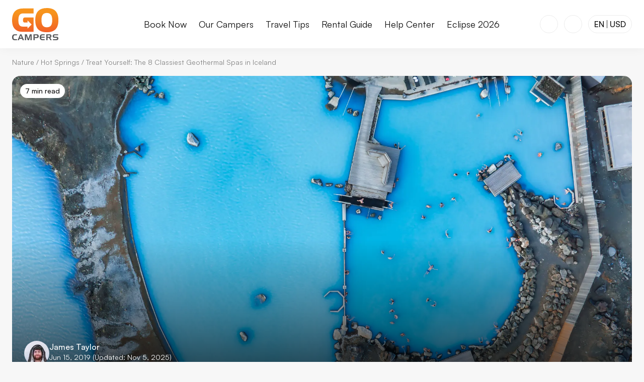

--- FILE ---
content_type: text/html; charset=UTF-8
request_url: https://www.gocampers.is/nature/hot-springs/classiest-geothermal-spas-iceland/
body_size: 43111
content:
<!DOCTYPE html><html  lang="en"><head><meta charset="utf-8"><meta name="viewport" content="width=device-width, initial-scale=1"><title>The 8 Classiest Geothermal Spas in Iceland | Go Campers</title><style>
  :root {
    --header-height-10: 82px;
    --header-height-20: 96px;
    --banner-height: 0px;
  }
  @media (min-width: 1000px) {
    :root {
      --banner-height: 0px;
    }
  }
</style><style>@font-face{font-display:swap;font-family:Satoshi-Regular;font-style:normal;font-weight:400;src:url(/fonts/satoshi-regular.woff2) format("woff2"),url(/fonts/satoshi-regular.woff) format("woff"),url(/fonts/satoshi-regular.ttf) format("truetype")}@font-face{font-display:swap;font-family:Satoshi-Medium;font-style:normal;font-weight:500;src:url(/fonts/satoshi-medium.woff2) format("woff2"),url(/fonts/satoshi-medium.woff) format("woff"),url(/fonts/satoshi-medium.ttf) format("truetype")}@font-face{font-display:swap;font-family:Satoshi-Bold;font-style:normal;font-weight:700;src:url(/fonts/satoshi-bold.woff2) format("woff2"),url(/fonts/satoshi-bold.woff) format("woff"),url(/fonts/satoshi-bold.ttf) format("truetype")}@font-face{ascent-override:101%;descent-override:24%;font-family:Satoshi-Fallback;line-gap-override:10%;src:local("BlinkMacSystemFont"),local("Segoe UI"),local("Helvetica Neue"),local("Arial"),local("Noto Sans")}:root{--color-brand-90:#f26328;--color-brand-80:#f57121;--color-brand-70:#f77f1e;--color-brand-60:#f88e20;--color-brand-50:#faa03f;--color-brand-40:#fcb25c;--color-brand-30:#fdc27a;--color-brand-20:#fef4eb;--color-brand-10:#fff8f0;--color-neutral-100:#121212;--color-neutral-90:#2f2f2f;--color-neutral-80:#4b4b4b;--color-neutral-70:#686868;--color-neutral-60:#848484;--color-neutral-50:#a1a1a1;--color-neutral-40:#bebebe;--color-neutral-30:#dadada;--color-neutral-20:#ececec;--color-neutral-10:#f7f7f7;--color-black:#000;--color-white:#fff;--color-blue:#084b90;--color-red:#d32f2f;--color-light-backdrop:hsla(0,0%,78%,.23);--color-dark-backdrop:rgba(0,0,0,.33);--font-regular:"Satoshi-Regular","Satoshi-Fallback",sans-serif;--font-medium:"Satoshi-Medium","Satoshi-Fallback",sans-serif;--font-bold:"Satoshi-Bold","Satoshi-Fallback",sans-serif;--font-size-120:88px;--font-size-110:72px;--font-size-100:64px;--font-size-90:56px;--font-size-80:48px;--font-size-70:40px;--font-size-60:32px;--font-size-50:24px;--font-size-40:20px;--font-size-30:18px;--font-size-20:16px;--font-size-10:14px;--line-height-30:1.6;--line-height-20:1.4;--line-height-10:1.2;--spacing-150:240px;--spacing-140:160px;--spacing-130:120px;--spacing-120:96px;--spacing-110:80px;--spacing-100:64px;--spacing-90:48px;--spacing-80:40px;--spacing-70:32px;--spacing-60:24px;--spacing-50:16px;--spacing-40:12px;--spacing-30:8px;--spacing-20:4px;--spacing-10:2px;--border-radius-50:32px;--border-radius-40:24px;--border-radius-30:16px;--border-radius-20:8px;--border-radius-10:4px;--box-shadow-50:0px 0px 20px hsla(0,0%,7%,.15);--box-shadow-40:0px 0px 20px hsla(0,0%,7%,.1);--box-shadow-30:0px 0px 20px hsla(0,0%,7%,.07);--box-shadow-20:0px 0px 20px hsla(0,0%,7%,.05);--box-shadow-10:0px 0px 20px hsla(0,0%,7%,.03);--content-max-width-50:1600px;--content-max-width-40:1440px;--content-max-width-30:1200px;--content-max-width-20:1020px;--content-max-width-10:920px;--icon-size-s:12px;--icon-size-m:16px;--icon-size-l:20px;--icon-size-xl:24px;--icon-size-2xl:32px;--footer-minimal-height:96px}html{scroll-behavior:smooth}body{background-color:var(--color-neutral-10);color:var(--color-neutral-100);font-family:var(--font-regular);font-size:var(--font-size-20);position:relative}@keyframes fadeIn{0%{opacity:0}to{opacity:1}}@keyframes fadeOut{0%{opacity:1}to{opacity:0}}@keyframes fadeInDialogContent{0%{opacity:0;transform:translateY(2%) scale(.96)}to{opacity:1;transform:translateY(0) scale(1)}}@keyframes slideInDialogContent{0%{transform:translateY(100%)}to{transform:translateY(0)}}@keyframes slideOutDialogContent{0%{transform:translateY(0)}to{transform:translateY(100%)}}</style><style>a,abbr,acronym,address,applet,article,aside,audio,b,big,blockquote,body,canvas,caption,center,cite,code,dd,del,details,dfn,div,dl,dt,em,embed,fieldset,figcaption,figure,footer,form,h1,h2,h3,h4,h5,h6,header,hgroup,html,i,iframe,img,ins,kbd,label,legend,li,mark,menu,nav,object,ol,output,p,pre,q,ruby,s,samp,section,small,span,strike,strong,sub,summary,sup,table,tbody,td,tfoot,th,thead,time,tr,tt,u,ul,var,video{border:0;font-size:100%;font-weight:400;margin:0;padding:0;vertical-align:baseline}article,aside,details,figcaption,figure,footer,header,hgroup,main,menu,nav,section{display:block}body,html{height:100%;width:100%}body{height:auto;margin:0}blockquote,q{quotes:none}blockquote:after,blockquote:before,q:after,q:before{content:"";content:none}table{border-collapse:collapse;border-spacing:0}input:focus,select:focus,textarea:focus{outline:none}a{text-decoration:none}ol,ul{list-style:none}button,input,label,select,textarea{-webkit-appearance:none;-moz-appearance:none;appearance:none;background:none;border:0;display:inline-block;font-family:Arial,sans-serif;font-size:16px;line-height:1;margin:0;padding:0;vertical-align:middle;white-space:normal}input:focus{outline:0}button,input[type=button],input[type=checkbox],input[type=radio],input[type=reset],input[type=submit],select{box-sizing:border-box;color:inherit}input[type=search]{-webkit-appearance:textfield;-webkit-box-sizing:content-box}::-webkit-search-decoration{display:none}button,input[type=button],input[type=reset],input[type=submit]{overflow:visible;width:auto}::-webkit-file-upload-button{background:none;border:0;padding:0}textarea{overflow:auto;vertical-align:top}select{-webkit-appearance:none;-moz-appearance:none;appearance:none;border:none;border-radius:0;font-size:1em}select[multiple]{vertical-align:top}*{box-sizing:border-box}sup{font-size:.75em;margin-left:.15em;vertical-align:top}</style><style>:root{--header-height:82px;--sticky-search-height:72px;--breadcrumb-height:47px;--hero-margin-bottom:var(--spacing-70)}@media only screen and (min-width:1000px){:root{--header-height:96px;--sticky-search-height:96px;--breadcrumb-height:56px;--hero-margin-bottom:var(--spacing-90)}}@media only screen and (min-width:1500px){:root{--breadcrumb-height:72px;--hero-margin-bottom:var(--spacing-100)}}body{--scrollbar-width:0px}h1{font-family:var(--font-bold);font-size:var(--font-size-70);line-height:var(--line-height-10)}@media only screen and (min-width:1000px){h1{font-size:var(--font-size-90)}}@media only screen and (min-width:1500px){h1{font-size:var(--font-size-100)}}h2{font-family:var(--font-bold);font-size:var(--font-size-60);line-height:var(--line-height-10)}@media only screen and (min-width:1000px){h2{font-size:var(--font-size-70)}}@media only screen and (min-width:1500px){h2{font-size:var(--font-size-80)}}h3{font-family:var(--font-bold);font-size:var(--font-size-50);line-height:var(--line-height-10)}@media only screen and (min-width:1000px){h3{font-size:var(--font-size-60)}}@media only screen and (min-width:1500px){h3{font-size:var(--font-size-70)}}h4{font-family:var(--font-bold);font-size:var(--font-size-40);line-height:var(--line-height-10)}@media only screen and (min-width:1000px){h4{font-size:var(--font-size-50)}}@media only screen and (min-width:1500px){h4{font-size:var(--font-size-60)}}p{font-family:var(--font-regular);font-size:var(--font-size-20);line-height:var(--line-height-30)}p>strong{font-family:var(--font-medium)}@media only screen and (min-width:1500px){p{font-size:var(--font-size-30)}}p>a.internal{color:var(--color-brand-60)}p>a.external{color:var(--color-blue)}a:focus-visible,button:focus-visible{outline:2px solid var(--color-neutral-100);outline-offset:2px}a{color:inherit}</style><style>.backdrop-blur{-webkit-backdrop-filter:blur(20px);backdrop-filter:blur(20px);background:var(--color-light-backdrop);height:100%;left:0;position:fixed;top:0;width:100%}.backdrop-blur.v-enter-active{opacity:1;transition:opacity .25s cubic-bezier(.4,0,.6,1) 75ms}.backdrop-blur.v-leave-active{opacity:1;transition:opacity .25s cubic-bezier(.4,0,.6,1) 0s}.backdrop-blur.v-enter-from,.backdrop-blur.v-leave-to{opacity:0}.backdrop-blur{z-index:14}.backdrop-blur--important{z-index:21}</style><style>.image{position:relative}.image img,.image picture{display:block}.image img{height:auto;-webkit-user-select:none;-moz-user-select:none;user-select:none;width:100%}.image__copyright{position:relative}.image__copyright-trigger{align-items:center;background-color:var(--color-white);border-radius:20px;bottom:12px;color:var(--color-neutral-100);cursor:pointer;display:flex;height:20px;justify-content:center;left:14px;position:absolute;width:20px}.image__copyright-trigger svg{height:16px;width:16px}.image__copyright-content{background-color:var(--color-white);border-radius:var(--border-radius-10);color:var(--color-neutral-100);max-width:300px;padding:var(--spacing-10) var(--spacing-30)}@media only screen and (min-width:1000px){.image__copyright-content{max-width:550px}}</style><style>.button{height:48px;position:relative}.button--primary{align-items:center;background-color:var(--color-neutral-100);border:1px solid var(--color-neutral-100);border-radius:var(--border-radius-20);color:var(--color-white);cursor:pointer;display:inline-flex;font-family:var(--font-medium);font-size:var(--font-size-20);gap:var(--spacing-30);justify-content:center;line-height:1;padding:var(--spacing-40) var(--spacing-50);transition-duration:.2s;transition-property:background-color,color,border;transition-timing-function:ease-out;-webkit-user-select:none;-moz-user-select:none;user-select:none}.button--primary:focus-visible{outline:2px solid var(--color-neutral-100);outline-offset:2px}.button--primary:hover{background-color:var(--color-neutral-70);border:1px solid var(--color-neutral-70)}.button--primary:active{background-color:var(--color-neutral-60);border:1px solid var(--color-neutral-60)}.button--primary.-disabled,.button--primary:disabled{background-color:var(--color-neutral-20);border:1px solid var(--color-neutral-20);color:var(--color-neutral-60);cursor:not-allowed}.button--primary.-inverted{background-color:var(--color-white);border:1px solid var(--color-white);color:var(--color-neutral-100)}.button--primary.-inverted:hover{background-color:var(--color-neutral-20);border:1px solid var(--color-neutral-20)}.button--primary.-inverted:active{background-color:var(--color-neutral-30);border:1px solid var(--color-neutral-30)}.button--primary.-inverted.-disabled,.button--primary.-inverted:disabled{background-color:var(--color-neutral-10);border:1px solid var(--color-neutral-10);color:var(--color-neutral-100);cursor:not-allowed}.button--primary.-inverted:focus-visible{outline:2px solid var(--color-white)}.button--secondary{align-items:center;background-color:transparent;border:1px solid var(--color-neutral-100);border-radius:var(--border-radius-20);color:var(--color-neutral-100);cursor:pointer;display:inline-flex;font-family:var(--font-medium);font-size:var(--font-size-20);gap:var(--spacing-30);justify-content:center;line-height:1;padding:var(--spacing-40) var(--spacing-50);transition-duration:.2s;transition-property:background-color,color,border;transition-timing-function:ease-out;-webkit-user-select:none;-moz-user-select:none;user-select:none}.button--secondary:focus-visible{outline:2px solid var(--color-neutral-100);outline-offset:2px}.button--secondary:hover{background-color:var(--color-neutral-20)}.button--secondary:active{background-color:var(--color-neutral-30)}.button--secondary.-disabled,.button--secondary:disabled{background-color:transparent;border-color:var(--color-neutral-60);color:var(--color-neutral-60);cursor:not-allowed}.button--tertiary{align-items:center;background-color:transparent;border:1px solid transparent;border-radius:var(--border-radius-20);color:var(--color-neutral-100);cursor:pointer;display:inline-flex;font-family:var(--font-medium);font-size:var(--font-size-20);gap:var(--spacing-30);justify-content:center;line-height:1;padding:var(--spacing-40) var(--spacing-50);transition-duration:.2s;transition-property:background-color,color,border;transition-timing-function:ease-out;-webkit-user-select:none;-moz-user-select:none;user-select:none}.button--tertiary:focus-visible{outline:2px solid var(--color-neutral-100);outline-offset:2px}.button--tertiary:hover{background-color:var(--color-neutral-20)}.button--tertiary:active{background-color:var(--color-neutral-30)}.button--tertiary.-disabled,.button--tertiary:disabled{background-color:transparent;color:var(--color-neutral-60);cursor:not-allowed}.button--brand{align-items:center;background-color:var(--color-brand-60);border:1px solid var(--color-brand-60);border-radius:var(--border-radius-20);color:var(--color-white);cursor:pointer;display:inline-flex;font-family:var(--font-medium);font-size:var(--font-size-20);gap:var(--spacing-30);justify-content:center;line-height:1;padding:var(--spacing-40) var(--spacing-50);transition-duration:.2s;transition-property:background-color,color,border;transition-timing-function:ease-out;-webkit-user-select:none;-moz-user-select:none;user-select:none}.button--brand:focus-visible{outline:2px solid var(--color-neutral-100);outline-offset:2px}.button--brand:hover{background-color:var(--color-brand-50);border:1px solid var(--color-brand-50)}.button--brand:focus-visible{border:1px solid var(--color-brand-60);outline-color:var(--color-brand-60)}.button--brand:active{background-color:var(--color-brand-40);border:1px solid var(--color-brand-40)}.button--brand.-disabled,.button--brand:disabled{background-color:var(--color-brand-30);border:1px solid var(--color-brand-30);cursor:not-allowed}.button--danger{border-color:var(--color-red);color:var(--color-red)}@media screen and (min-width:0px)and (max-width:999px){.button--hide-label-mobile{gap:0;padding-inline-end:0;padding-inline-start:0;width:48px}.button--hide-label-mobile>span{display:none}}@media only screen and (min-width:600px){.button--hide-label-desktop>span{display:none}}.button--icon-only{gap:0;padding-inline-end:0;padding-inline-start:0;width:48px}.button--icon-only.button--small{width:38px}.button--small{height:38px;padding:0 var(--spacing-30)}.button--loading{pointer-events:none}.button--loading .button__icon,.button--loading .button__label{opacity:0}.button__icon{fill:currentColor}.button__icon--right{order:1}.button__loading-icon{animation:loading-spin 1s linear infinite;fill:currentColor;left:50%;position:absolute;top:50%;transform:translate(-50%,-50%)}@keyframes loading-spin{to{transform:translate(-50%,-50%) rotate(1turn)}}</style><style>.dialog-overlay{align-items:center;-webkit-backdrop-filter:blur(20px);backdrop-filter:blur(20px);background:var(--color-light-backdrop);display:flex;inset:0;justify-content:center;position:fixed;z-index:24}.dialog-overlay--important{background:var(--color-dark-backdrop);z-index:32}.dialog-overlay[data-state=open]{animation:fadeIn .5s cubic-bezier(.16,1,.3,1)}.dialog-overlay[data-state=closed]{animation:fadeOut .3s ease-in}.dialog-content{background-color:var(--color-white);border-radius:0;box-shadow:none;display:flex;flex-direction:column;height:100dvh;inset:0;max-height:100dvh;max-width:var(--content-max-width-20);overflow:hidden;padding-top:52px;position:fixed;width:100%}.dialog-content[data-state=open]{animation:slideInDialogContent .5s cubic-bezier(.16,1,.3,1)}.dialog-content[data-state=closed]{animation:slideOutDialogContent .3s ease-in}@media only screen and (min-width:600px){.dialog-content{border-radius:var(--border-radius-30);box-shadow:var(--box-shadow-40);height:-moz-fit-content;height:fit-content;margin:auto;max-height:90dvh;max-width:90vw;min-width:600px;width:-moz-fit-content;width:fit-content}.dialog-content[data-state=open]{animation:fadeInDialogContent .5s cubic-bezier(.16,1,.3,1)}.dialog-content[data-state=closed]{animation:fadeOut .3s ease-in}}.dialog-content{z-index:25}.dialog-content--important{z-index:33}@media only screen and (min-width:600px){.dialog-content--full{height:90dvh;width:var(--content-max-width-20)}.dialog-content--narrow{width:var(--content-max-width-10)}}.dialog-content--blank{padding-top:0}.dialog-body{overflow:auto;-ms-overflow-style:none;scrollbar-width:none}.dialog-body::-webkit-scrollbar{display:none}@media only screen and (min-width:0px){.dialog-body>.accordion,.dialog-body>.banner,.dialog-body>.blocks-item,.dialog-body>.box,.dialog-body>.buttons,.dialog-body>.carousel,.dialog-body>.comparison-slider,.dialog-body>.emphasize,.dialog-body>.expander,.dialog-body>.gallery,.dialog-body>.image,.dialog-body>.intro,.dialog-body>.maps,.dialog-body>.quote,.dialog-body>.small,.dialog-body>.specs,.dialog-body>.table,.dialog-body>.tabs,.dialog-body>.vimeo,.dialog-body>.youtube,.dialog-body>ol,.dialog-body>p,.dialog-body>ul{margin-top:var(--spacing-40)}}@media only screen and (min-width:1000px){.dialog-body>.accordion,.dialog-body>.banner,.dialog-body>.blocks-item,.dialog-body>.box,.dialog-body>.buttons,.dialog-body>.carousel,.dialog-body>.comparison-slider,.dialog-body>.emphasize,.dialog-body>.expander,.dialog-body>.gallery,.dialog-body>.image,.dialog-body>.intro,.dialog-body>.maps,.dialog-body>.quote,.dialog-body>.small,.dialog-body>.specs,.dialog-body>.table,.dialog-body>.tabs,.dialog-body>.vimeo,.dialog-body>.youtube,.dialog-body>ol,.dialog-body>p,.dialog-body>ul{margin-top:var(--spacing-50)}}@media only screen and (min-width:1500px){.dialog-body>.accordion,.dialog-body>.banner,.dialog-body>.blocks-item,.dialog-body>.box,.dialog-body>.buttons,.dialog-body>.carousel,.dialog-body>.comparison-slider,.dialog-body>.emphasize,.dialog-body>.expander,.dialog-body>.gallery,.dialog-body>.image,.dialog-body>.intro,.dialog-body>.maps,.dialog-body>.quote,.dialog-body>.small,.dialog-body>.specs,.dialog-body>.table,.dialog-body>.tabs,.dialog-body>.vimeo,.dialog-body>.youtube,.dialog-body>ol,.dialog-body>p,.dialog-body>ul{margin-top:var(--spacing-60)}}@media only screen and (min-width:0px){.dialog-body>.accordion,.dialog-body>.banner,.dialog-body>.blocks-item,.dialog-body>.box,.dialog-body>.buttons,.dialog-body>.carousel,.dialog-body>.comparison-slider,.dialog-body>.emphasize,.dialog-body>.expander,.dialog-body>.gallery,.dialog-body>.image,.dialog-body>.intro,.dialog-body>.maps,.dialog-body>.quote,.dialog-body>.small,.dialog-body>.specs,.dialog-body>.table,.dialog-body>.tabs,.dialog-body>.vimeo,.dialog-body>.youtube,.dialog-body>ol,.dialog-body>p,.dialog-body>ul{margin-bottom:var(--spacing-40)}}@media only screen and (min-width:1000px){.dialog-body>.accordion,.dialog-body>.banner,.dialog-body>.blocks-item,.dialog-body>.box,.dialog-body>.buttons,.dialog-body>.carousel,.dialog-body>.comparison-slider,.dialog-body>.emphasize,.dialog-body>.expander,.dialog-body>.gallery,.dialog-body>.image,.dialog-body>.intro,.dialog-body>.maps,.dialog-body>.quote,.dialog-body>.small,.dialog-body>.specs,.dialog-body>.table,.dialog-body>.tabs,.dialog-body>.vimeo,.dialog-body>.youtube,.dialog-body>ol,.dialog-body>p,.dialog-body>ul{margin-bottom:var(--spacing-50)}}@media only screen and (min-width:1500px){.dialog-body>.accordion,.dialog-body>.banner,.dialog-body>.blocks-item,.dialog-body>.box,.dialog-body>.buttons,.dialog-body>.carousel,.dialog-body>.comparison-slider,.dialog-body>.emphasize,.dialog-body>.expander,.dialog-body>.gallery,.dialog-body>.image,.dialog-body>.intro,.dialog-body>.maps,.dialog-body>.quote,.dialog-body>.small,.dialog-body>.specs,.dialog-body>.table,.dialog-body>.tabs,.dialog-body>.vimeo,.dialog-body>.youtube,.dialog-body>ol,.dialog-body>p,.dialog-body>ul{margin-bottom:var(--spacing-60)}}@media only screen and (min-width:0px){.dialog-body>p{margin-top:var(--spacing-30)}}@media only screen and (min-width:1000px){.dialog-body>p{margin-top:var(--spacing-40)}}@media only screen and (min-width:1500px){.dialog-body>p{margin-top:var(--spacing-50)}}@media only screen and (min-width:0px){.dialog-body>p{margin-bottom:var(--spacing-30)}}@media only screen and (min-width:1000px){.dialog-body>p{margin-bottom:var(--spacing-40)}}@media only screen and (min-width:1500px){.dialog-body>p{margin-bottom:var(--spacing-50)}}@media only screen and (min-width:0px){.dialog-body>hr{margin-top:var(--spacing-70)}}@media only screen and (min-width:1000px){.dialog-body>hr{margin-top:var(--spacing-90)}}@media only screen and (min-width:1500px){.dialog-body>hr{margin-top:var(--spacing-100)}}@media only screen and (min-width:0px){.dialog-body>hr{margin-bottom:var(--spacing-70)}}@media only screen and (min-width:1000px){.dialog-body>hr{margin-bottom:var(--spacing-90)}}@media only screen and (min-width:1500px){.dialog-body>hr{margin-bottom:var(--spacing-100)}}@media only screen and (min-width:0px){.dialog-body>h1{margin-top:var(--spacing-70)}}@media only screen and (min-width:1000px){.dialog-body>h1{margin-top:var(--spacing-90)}}@media only screen and (min-width:1500px){.dialog-body>h1{margin-top:var(--spacing-100)}}@media only screen and (min-width:0px){.dialog-body>h1{margin-bottom:var(--spacing-40)}}@media only screen and (min-width:1000px){.dialog-body>h1{margin-bottom:var(--spacing-50)}}@media only screen and (min-width:1500px){.dialog-body>h1{margin-bottom:var(--spacing-60)}}.dialog-body>h1{font-family:var(--font-bold);font-size:var(--font-size-50);line-height:var(--line-height-10)}@media only screen and (min-width:1000px){.dialog-body>h1{font-size:var(--font-size-60)}}@media only screen and (min-width:1500px){.dialog-body>h1{font-size:var(--font-size-70)}}@media only screen and (min-width:0px){.dialog-body>h2{margin-top:var(--spacing-70)}}@media only screen and (min-width:1000px){.dialog-body>h2{margin-top:var(--spacing-90)}}@media only screen and (min-width:1500px){.dialog-body>h2{margin-top:var(--spacing-100)}}@media only screen and (min-width:0px){.dialog-body>h2{margin-bottom:var(--spacing-40)}}@media only screen and (min-width:1000px){.dialog-body>h2{margin-bottom:var(--spacing-50)}}@media only screen and (min-width:1500px){.dialog-body>h2{margin-bottom:var(--spacing-60)}}.dialog-body>h2{font-family:var(--font-bold);font-size:var(--font-size-40);line-height:var(--line-height-10)}@media only screen and (min-width:1000px){.dialog-body>h2{font-size:var(--font-size-50)}}@media only screen and (min-width:1500px){.dialog-body>h2{font-size:var(--font-size-60)}}@media only screen and (min-width:0px){.dialog-body>h3{margin-top:var(--spacing-60)}}@media only screen and (min-width:1000px){.dialog-body>h3{margin-top:var(--spacing-70)}}@media only screen and (min-width:1500px){.dialog-body>h3{margin-top:var(--spacing-80)}}@media only screen and (min-width:0px){.dialog-body>h3{margin-bottom:var(--spacing-40)}}@media only screen and (min-width:1000px){.dialog-body>h3{margin-bottom:var(--spacing-50)}}@media only screen and (min-width:1500px){.dialog-body>h3{margin-bottom:var(--spacing-60)}}.dialog-body>h3{font-family:var(--font-bold);font-size:var(--font-size-30);line-height:var(--line-height-20)}@media only screen and (min-width:1000px){.dialog-body>h3{font-size:var(--font-size-40)}}@media only screen and (min-width:1500px){.dialog-body>h3{font-size:var(--font-size-50)}}@media only screen and (min-width:0px){.dialog-body>h4{margin-top:var(--spacing-60)}}@media only screen and (min-width:1000px){.dialog-body>h4{margin-top:var(--spacing-70)}}@media only screen and (min-width:1500px){.dialog-body>h4{margin-top:var(--spacing-80)}}@media only screen and (min-width:0px){.dialog-body>h4{margin-bottom:var(--spacing-40)}}@media only screen and (min-width:1000px){.dialog-body>h4{margin-bottom:var(--spacing-50)}}@media only screen and (min-width:1500px){.dialog-body>h4{margin-bottom:var(--spacing-60)}}.dialog-body>h4{font-family:var(--font-bold);font-size:var(--font-size-30);line-height:var(--line-height-20)}@media only screen and (min-width:1000px){.dialog-body>h4{font-size:var(--font-size-40)}}@media only screen and (min-width:1500px){.dialog-body>h4{font-size:var(--font-size-50)}}.dialog-body>p{font-family:var(--font-regular);font-size:var(--font-size-30);line-height:var(--line-height-30)}.dialog-body>p>strong{font-family:var(--font-medium)}@media only screen and (min-width:1000px){.dialog-body>p{font-size:var(--font-size-30)}}@media only screen and (min-width:1500px){.dialog-body>p{font-size:var(--font-size-40)}}.dialog-body>ul:not([class]){list-style-type:disc}.dialog-body>ol:not([class]){list-style-type:decimal}@media only screen and (min-width:0px){.dialog-body>ol:not([class]),.dialog-body>ul:not([class]){padding-left:var(--spacing-70)}}@media only screen and (min-width:1000px){.dialog-body>ol:not([class]),.dialog-body>ul:not([class]){padding-left:var(--spacing-90)}}@media only screen and (min-width:1500px){.dialog-body>ol:not([class]),.dialog-body>ul:not([class]){padding-left:var(--spacing-100)}}.dialog-body>ol:not([class]) li,.dialog-body>ul:not([class]) li{font-family:var(--font-regular);font-size:var(--font-size-30);line-height:var(--line-height-30)}.dialog-body>ol:not([class]) li>strong,.dialog-body>ul:not([class]) li>strong{font-family:var(--font-medium)}@media only screen and (min-width:1000px){.dialog-body>ol:not([class]) li,.dialog-body>ul:not([class]) li{font-size:var(--font-size-30)}}@media only screen and (min-width:1500px){.dialog-body>ol:not([class]) li,.dialog-body>ul:not([class]) li{font-size:var(--font-size-40)}}@media only screen and (min-width:0px){.dialog-body>ol:not([class]) li,.dialog-body>ul:not([class]) li{padding-left:var(--spacing-20)}}@media only screen and (min-width:1000px){.dialog-body>ol:not([class]) li,.dialog-body>ul:not([class]) li{padding-left:var(--spacing-30)}}@media only screen and (min-width:1500px){.dialog-body>ol:not([class]) li,.dialog-body>ul:not([class]) li{padding-left:var(--spacing-40)}}@media only screen and (min-width:0px){.dialog-body>ol:not([class]) li:not(:last-child),.dialog-body>ul:not([class]) li:not(:last-child){margin-bottom:var(--spacing-30)}}@media only screen and (min-width:1000px){.dialog-body>ol:not([class]) li:not(:last-child),.dialog-body>ul:not([class]) li:not(:last-child){margin-bottom:var(--spacing-40)}}@media only screen and (min-width:1500px){.dialog-body>ol:not([class]) li:not(:last-child),.dialog-body>ul:not([class]) li:not(:last-child){margin-bottom:var(--spacing-50)}}.dialog-body>*{margin-left:auto;margin-right:auto}.dialog-body>:first-child{margin-top:0}.dialog-body>:last-child{margin-bottom:0}@media only screen and (min-width:0px){.dialog-body{padding:0 var(--spacing-50)}}@media only screen and (min-width:1000px){.dialog-body{padding:0 var(--spacing-60)}}@media only screen and (min-width:1500px){.dialog-body{padding:0 var(--spacing-70)}}.dialog-body:focus-visible{outline:2px solid var(--color-neutral-100);outline-offset:2px}@media only screen and (min-width:0px){.dialog-body>:last-child{margin-bottom:var(--spacing-50)}}@media only screen and (min-width:1000px){.dialog-body>:last-child{margin-bottom:var(--spacing-60)}}@media only screen and (min-width:1500px){.dialog-body>:last-child{margin-bottom:var(--spacing-70)}}.dialog-body--no-padding{padding:0}.dialog-body--blank>:last-child{margin:0}.dialog-close{align-items:center;background:var(--color-white);border:2px solid var(--color-white);border-radius:var(--border-radius-10);cursor:pointer;display:flex;height:30px;justify-content:center;position:absolute;right:var(--spacing-40);top:var(--spacing-40);transition:border-color .2s;width:30px;z-index:31}.dialog-close>svg{fill:var(--color-neutral-100);height:var(--icon-size-m);width:var(--icon-size-m)}@media only screen and (min-width:1000px){.dialog-close{right:var(--spacing-50);top:var(--spacing-50)}}</style><style>.promotion{display:flex}@media screen and (min-width:0px)and (max-width:999px){.promotion{align-items:center;flex-direction:column}}.promotion__image{flex-grow:1;flex-shrink:0;position:relative}.promotion__image img{height:550px;-o-object-fit:cover;object-fit:cover;-o-object-position:center;object-position:center;width:550px}@media screen and (min-width:0px)and (max-width:999px){.promotion__image{width:100%}.promotion__image img{height:250px;-o-object-fit:cover;object-fit:cover;-o-object-position:center;object-position:center;width:100%}}.promotion__content{align-items:center;display:flex;flex-direction:column;justify-content:center;max-width:350px;text-align:center}@media only screen and (min-width:0px){.promotion__content{padding:var(--spacing-50)}}@media only screen and (min-width:1000px){.promotion__content{padding:var(--spacing-60)}}@media only screen and (min-width:1500px){.promotion__content{padding:var(--spacing-70)}}.promotion__box{align-items:center;background-color:var(--color-brand-20);border-radius:var(--border-radius-20);display:flex;flex-direction:column;justify-content:center;padding:var(--spacing-50)}@media only screen and (min-width:0px){.promotion__box{margin-bottom:var(--spacing-40)}}@media only screen and (min-width:1000px){.promotion__box{margin-bottom:var(--spacing-50)}}@media only screen and (min-width:1500px){.promotion__box{margin-bottom:var(--spacing-60)}}.promotion__box-wrapper{position:relative}.promotion__button{width:100%}.promotion__overline{font-family:var(--font-bold);font-size:var(--font-size-30);line-height:var(--line-height-20);margin-bottom:var(--spacing-50)}@media only screen and (min-width:1000px){.promotion__overline{font-size:var(--font-size-40)}}@media only screen and (min-width:1500px){.promotion__overline{font-size:var(--font-size-50)}}.promotion__text{margin-bottom:var(--spacing-50);max-width:300px;text-align:center;width:100%}.promotion__text>strong{font-family:var(--font-bold)}.promotion__percentage{align-items:center;display:flex;flex-direction:row;justify-content:center;margin-bottom:var(--spacing-50)}.promotion__percentage>span:first-child{font-family:var(--font-bold);font-size:40px;line-height:40px;margin-right:8px}.promotion__percentage>span:nth-child(2){font-family:var(--font-bold);font-size:60px;line-height:60px}.promotion__percentage>span:nth-child(3){color:var(--color-brand-60);font-family:var(--font-medium);font-size:40px;line-height:40px;margin-left:8px;margin-top:15px}.promotion__percentage>div{align-items:flex-start;display:flex;flex-direction:column;margin-left:8px}.promotion__percentage>div>span:first-child{color:var(--color-brand-60);font-family:var(--font-medium);font-size:32px;line-height:32px}.promotion__percentage>div>span:nth-child(2){font-family:var(--font-bold);font-size:16px;line-height:18px}@media only screen and (min-width:1000px){.promotion__percentage>span:first-child{font-size:45px;line-height:45px}.promotion__percentage>span:nth-child(2){font-size:74px;line-height:74px}.promotion__percentage>span:nth-child(3){font-size:45px;line-height:45px;margin-top:21px}.promotion__percentage>div>span:first-child{font-size:41px;line-height:41px}.promotion__percentage>div>span:nth-child(2){font-size:20px;line-height:24px}}.promotion__expires-note{font-family:var(--font-regular);font-size:var(--font-size-10);line-height:var(--line-height-30);margin-top:var(--spacing-50);text-wrap:balance}.promotion__expires-note>strong{font-family:var(--font-medium)}.promotion__countdown{align-items:center;display:flex;flex-direction:row;gap:var(--spacing-30);justify-content:center}.promotion__countdown>div{background-color:var(--color-white);border-radius:var(--border-radius-20);padding:var(--spacing-30) 0;width:60px}.promotion__countdown>div number-flow-vue::part(integer){font-family:var(--font-medium);font-size:var(--font-size-40);font-variant-numeric:tabular-nums}.promotion__countdown>div number-flow-vue::part(suffix){color:var(--color-brand-60);font-size:var(--font-size-20);margin-left:2px}</style><style>body.hide-chat #menni-container{display:none!important}</style><style>.buttons{display:flex;flex-wrap:wrap}@media only screen and (min-width:0px){.buttons{gap:var(--spacing-40)}}@media only screen and (min-width:1000px){.buttons{gap:var(--spacing-50)}}@media only screen and (min-width:1500px){.buttons{gap:var(--spacing-60)}}.buttons__button--primary{align-items:center;background-color:var(--color-neutral-100);border:1px solid var(--color-neutral-100);border-radius:var(--border-radius-20);color:var(--color-white);cursor:pointer;display:inline-flex;font-family:var(--font-medium);font-size:var(--font-size-20);gap:var(--spacing-30);justify-content:center;line-height:1;padding:var(--spacing-40) var(--spacing-50);transition-duration:.2s;transition-property:background-color,color,border;transition-timing-function:ease-out;-webkit-user-select:none;-moz-user-select:none;user-select:none}.buttons__button--primary:focus-visible{outline:2px solid var(--color-neutral-100);outline-offset:2px}.buttons__button--primary:hover{background-color:var(--color-neutral-70);border:1px solid var(--color-neutral-70)}.buttons__button--primary:active{background-color:var(--color-neutral-60);border:1px solid var(--color-neutral-60)}.buttons__button--primary.-disabled,.buttons__button--primary:disabled{background-color:var(--color-neutral-20);border:1px solid var(--color-neutral-20);color:var(--color-neutral-60);cursor:not-allowed}.buttons__button--primary.-inverted{background-color:var(--color-white);border:1px solid var(--color-white);color:var(--color-neutral-100)}.buttons__button--primary.-inverted:hover{background-color:var(--color-neutral-20);border:1px solid var(--color-neutral-20)}.buttons__button--primary.-inverted:active{background-color:var(--color-neutral-30);border:1px solid var(--color-neutral-30)}.buttons__button--primary.-inverted.-disabled,.buttons__button--primary.-inverted:disabled{background-color:var(--color-neutral-10);border:1px solid var(--color-neutral-10);color:var(--color-neutral-100);cursor:not-allowed}.buttons__button--primary.-inverted:focus-visible{outline:2px solid var(--color-white)}.buttons__button--secondary{align-items:center;background-color:transparent;border:1px solid var(--color-neutral-100);border-radius:var(--border-radius-20);color:var(--color-neutral-100);cursor:pointer;display:inline-flex;font-family:var(--font-medium);font-size:var(--font-size-20);gap:var(--spacing-30);justify-content:center;line-height:1;padding:var(--spacing-40) var(--spacing-50);transition-duration:.2s;transition-property:background-color,color,border;transition-timing-function:ease-out;-webkit-user-select:none;-moz-user-select:none;user-select:none}.buttons__button--secondary:focus-visible{outline:2px solid var(--color-neutral-100);outline-offset:2px}.buttons__button--secondary:hover{background-color:var(--color-neutral-20)}.buttons__button--secondary:active{background-color:var(--color-neutral-30)}.buttons__button--secondary.-disabled,.buttons__button--secondary:disabled{background-color:transparent;border-color:var(--color-neutral-60);color:var(--color-neutral-60);cursor:not-allowed}</style><style>.intro>p{font-family:var(--font-regular);font-size:var(--font-size-40);line-height:var(--line-height-20)}@media only screen and (min-width:1500px){.intro>p{font-size:var(--font-size-50)}}.intro>p>strong{font-family:var(--font-medium)}</style><style>.small>p{font-family:var(--font-regular);font-size:var(--font-size-10);line-height:var(--line-height-30)}.small>p>strong{font-family:var(--font-medium)}</style><style>.highlight{color:var(--color-brand-60)}</style><style>.overline{font-family:var(--font-regular)}</style><style>.card{background-color:var(--color-white);border:1px solid var(--color-neutral-10);border-radius:var(--border-radius-30);box-shadow:var(--box-shadow-20);padding:var(--spacing-50);transition:box-shadow .25s}@media only screen and (min-width:1000px){.card{padding:var(--spacing-60)}}@media only screen and (min-width:1500px){.card{padding:var(--spacing-80)}}.card--clickable{cursor:pointer}.card--clickable:hover{box-shadow:var(--box-shadow-40)}.card .maps,.card .youtube,.card img{border-radius:var(--border-radius-20);width:100%}</style><style>.container{margin:0 auto;position:relative}@media only screen and (min-width:0px){.container{padding:0 var(--spacing-50)}}@media only screen and (min-width:1000px){.container{padding:0 var(--spacing-60)}}@media only screen and (min-width:1500px){.container{padding:0 var(--spacing-70)}}.container--remove-padding{padding:0}.container--content-max-width-xs{max-width:var(--content-max-width-10)}.container--content-max-width-s{max-width:var(--content-max-width-20)}.container--content-max-width-m{max-width:var(--content-max-width-30)}.container--content-max-width-l{max-width:var(--content-max-width-40)}.container--content-max-width-xl{max-width:var(--content-max-width-50)}@media only screen and (min-width:0px){.container--has-blocks:not(.container--set-blocks-max-width):not(.container--set-blocks-dense)>.accordion,.container--has-blocks:not(.container--set-blocks-max-width):not(.container--set-blocks-dense)>.banner,.container--has-blocks:not(.container--set-blocks-max-width):not(.container--set-blocks-dense)>.blocks-item,.container--has-blocks:not(.container--set-blocks-max-width):not(.container--set-blocks-dense)>.box,.container--has-blocks:not(.container--set-blocks-max-width):not(.container--set-blocks-dense)>.buttons,.container--has-blocks:not(.container--set-blocks-max-width):not(.container--set-blocks-dense)>.carousel,.container--has-blocks:not(.container--set-blocks-max-width):not(.container--set-blocks-dense)>.comparison-slider,.container--has-blocks:not(.container--set-blocks-max-width):not(.container--set-blocks-dense)>.emphasize,.container--has-blocks:not(.container--set-blocks-max-width):not(.container--set-blocks-dense)>.expander,.container--has-blocks:not(.container--set-blocks-max-width):not(.container--set-blocks-dense)>.gallery,.container--has-blocks:not(.container--set-blocks-max-width):not(.container--set-blocks-dense)>.image,.container--has-blocks:not(.container--set-blocks-max-width):not(.container--set-blocks-dense)>.intro,.container--has-blocks:not(.container--set-blocks-max-width):not(.container--set-blocks-dense)>.maps,.container--has-blocks:not(.container--set-blocks-max-width):not(.container--set-blocks-dense)>.quote,.container--has-blocks:not(.container--set-blocks-max-width):not(.container--set-blocks-dense)>.small,.container--has-blocks:not(.container--set-blocks-max-width):not(.container--set-blocks-dense)>.specs,.container--has-blocks:not(.container--set-blocks-max-width):not(.container--set-blocks-dense)>.table,.container--has-blocks:not(.container--set-blocks-max-width):not(.container--set-blocks-dense)>.tabs,.container--has-blocks:not(.container--set-blocks-max-width):not(.container--set-blocks-dense)>.vimeo,.container--has-blocks:not(.container--set-blocks-max-width):not(.container--set-blocks-dense)>.youtube,.container--has-blocks:not(.container--set-blocks-max-width):not(.container--set-blocks-dense)>ol,.container--has-blocks:not(.container--set-blocks-max-width):not(.container--set-blocks-dense)>p,.container--has-blocks:not(.container--set-blocks-max-width):not(.container--set-blocks-dense)>ul{margin-top:var(--spacing-50)}}@media only screen and (min-width:1000px){.container--has-blocks:not(.container--set-blocks-max-width):not(.container--set-blocks-dense)>.accordion,.container--has-blocks:not(.container--set-blocks-max-width):not(.container--set-blocks-dense)>.banner,.container--has-blocks:not(.container--set-blocks-max-width):not(.container--set-blocks-dense)>.blocks-item,.container--has-blocks:not(.container--set-blocks-max-width):not(.container--set-blocks-dense)>.box,.container--has-blocks:not(.container--set-blocks-max-width):not(.container--set-blocks-dense)>.buttons,.container--has-blocks:not(.container--set-blocks-max-width):not(.container--set-blocks-dense)>.carousel,.container--has-blocks:not(.container--set-blocks-max-width):not(.container--set-blocks-dense)>.comparison-slider,.container--has-blocks:not(.container--set-blocks-max-width):not(.container--set-blocks-dense)>.emphasize,.container--has-blocks:not(.container--set-blocks-max-width):not(.container--set-blocks-dense)>.expander,.container--has-blocks:not(.container--set-blocks-max-width):not(.container--set-blocks-dense)>.gallery,.container--has-blocks:not(.container--set-blocks-max-width):not(.container--set-blocks-dense)>.image,.container--has-blocks:not(.container--set-blocks-max-width):not(.container--set-blocks-dense)>.intro,.container--has-blocks:not(.container--set-blocks-max-width):not(.container--set-blocks-dense)>.maps,.container--has-blocks:not(.container--set-blocks-max-width):not(.container--set-blocks-dense)>.quote,.container--has-blocks:not(.container--set-blocks-max-width):not(.container--set-blocks-dense)>.small,.container--has-blocks:not(.container--set-blocks-max-width):not(.container--set-blocks-dense)>.specs,.container--has-blocks:not(.container--set-blocks-max-width):not(.container--set-blocks-dense)>.table,.container--has-blocks:not(.container--set-blocks-max-width):not(.container--set-blocks-dense)>.tabs,.container--has-blocks:not(.container--set-blocks-max-width):not(.container--set-blocks-dense)>.vimeo,.container--has-blocks:not(.container--set-blocks-max-width):not(.container--set-blocks-dense)>.youtube,.container--has-blocks:not(.container--set-blocks-max-width):not(.container--set-blocks-dense)>ol,.container--has-blocks:not(.container--set-blocks-max-width):not(.container--set-blocks-dense)>p,.container--has-blocks:not(.container--set-blocks-max-width):not(.container--set-blocks-dense)>ul{margin-top:var(--spacing-60)}}@media only screen and (min-width:1500px){.container--has-blocks:not(.container--set-blocks-max-width):not(.container--set-blocks-dense)>.accordion,.container--has-blocks:not(.container--set-blocks-max-width):not(.container--set-blocks-dense)>.banner,.container--has-blocks:not(.container--set-blocks-max-width):not(.container--set-blocks-dense)>.blocks-item,.container--has-blocks:not(.container--set-blocks-max-width):not(.container--set-blocks-dense)>.box,.container--has-blocks:not(.container--set-blocks-max-width):not(.container--set-blocks-dense)>.buttons,.container--has-blocks:not(.container--set-blocks-max-width):not(.container--set-blocks-dense)>.carousel,.container--has-blocks:not(.container--set-blocks-max-width):not(.container--set-blocks-dense)>.comparison-slider,.container--has-blocks:not(.container--set-blocks-max-width):not(.container--set-blocks-dense)>.emphasize,.container--has-blocks:not(.container--set-blocks-max-width):not(.container--set-blocks-dense)>.expander,.container--has-blocks:not(.container--set-blocks-max-width):not(.container--set-blocks-dense)>.gallery,.container--has-blocks:not(.container--set-blocks-max-width):not(.container--set-blocks-dense)>.image,.container--has-blocks:not(.container--set-blocks-max-width):not(.container--set-blocks-dense)>.intro,.container--has-blocks:not(.container--set-blocks-max-width):not(.container--set-blocks-dense)>.maps,.container--has-blocks:not(.container--set-blocks-max-width):not(.container--set-blocks-dense)>.quote,.container--has-blocks:not(.container--set-blocks-max-width):not(.container--set-blocks-dense)>.small,.container--has-blocks:not(.container--set-blocks-max-width):not(.container--set-blocks-dense)>.specs,.container--has-blocks:not(.container--set-blocks-max-width):not(.container--set-blocks-dense)>.table,.container--has-blocks:not(.container--set-blocks-max-width):not(.container--set-blocks-dense)>.tabs,.container--has-blocks:not(.container--set-blocks-max-width):not(.container--set-blocks-dense)>.vimeo,.container--has-blocks:not(.container--set-blocks-max-width):not(.container--set-blocks-dense)>.youtube,.container--has-blocks:not(.container--set-blocks-max-width):not(.container--set-blocks-dense)>ol,.container--has-blocks:not(.container--set-blocks-max-width):not(.container--set-blocks-dense)>p,.container--has-blocks:not(.container--set-blocks-max-width):not(.container--set-blocks-dense)>ul{margin-top:var(--spacing-70)}}@media only screen and (min-width:0px){.container--has-blocks:not(.container--set-blocks-max-width):not(.container--set-blocks-dense)>.accordion,.container--has-blocks:not(.container--set-blocks-max-width):not(.container--set-blocks-dense)>.banner,.container--has-blocks:not(.container--set-blocks-max-width):not(.container--set-blocks-dense)>.blocks-item,.container--has-blocks:not(.container--set-blocks-max-width):not(.container--set-blocks-dense)>.box,.container--has-blocks:not(.container--set-blocks-max-width):not(.container--set-blocks-dense)>.buttons,.container--has-blocks:not(.container--set-blocks-max-width):not(.container--set-blocks-dense)>.carousel,.container--has-blocks:not(.container--set-blocks-max-width):not(.container--set-blocks-dense)>.comparison-slider,.container--has-blocks:not(.container--set-blocks-max-width):not(.container--set-blocks-dense)>.emphasize,.container--has-blocks:not(.container--set-blocks-max-width):not(.container--set-blocks-dense)>.expander,.container--has-blocks:not(.container--set-blocks-max-width):not(.container--set-blocks-dense)>.gallery,.container--has-blocks:not(.container--set-blocks-max-width):not(.container--set-blocks-dense)>.image,.container--has-blocks:not(.container--set-blocks-max-width):not(.container--set-blocks-dense)>.intro,.container--has-blocks:not(.container--set-blocks-max-width):not(.container--set-blocks-dense)>.maps,.container--has-blocks:not(.container--set-blocks-max-width):not(.container--set-blocks-dense)>.quote,.container--has-blocks:not(.container--set-blocks-max-width):not(.container--set-blocks-dense)>.small,.container--has-blocks:not(.container--set-blocks-max-width):not(.container--set-blocks-dense)>.specs,.container--has-blocks:not(.container--set-blocks-max-width):not(.container--set-blocks-dense)>.table,.container--has-blocks:not(.container--set-blocks-max-width):not(.container--set-blocks-dense)>.tabs,.container--has-blocks:not(.container--set-blocks-max-width):not(.container--set-blocks-dense)>.vimeo,.container--has-blocks:not(.container--set-blocks-max-width):not(.container--set-blocks-dense)>.youtube,.container--has-blocks:not(.container--set-blocks-max-width):not(.container--set-blocks-dense)>ol,.container--has-blocks:not(.container--set-blocks-max-width):not(.container--set-blocks-dense)>p,.container--has-blocks:not(.container--set-blocks-max-width):not(.container--set-blocks-dense)>ul{margin-bottom:var(--spacing-50)}}@media only screen and (min-width:1000px){.container--has-blocks:not(.container--set-blocks-max-width):not(.container--set-blocks-dense)>.accordion,.container--has-blocks:not(.container--set-blocks-max-width):not(.container--set-blocks-dense)>.banner,.container--has-blocks:not(.container--set-blocks-max-width):not(.container--set-blocks-dense)>.blocks-item,.container--has-blocks:not(.container--set-blocks-max-width):not(.container--set-blocks-dense)>.box,.container--has-blocks:not(.container--set-blocks-max-width):not(.container--set-blocks-dense)>.buttons,.container--has-blocks:not(.container--set-blocks-max-width):not(.container--set-blocks-dense)>.carousel,.container--has-blocks:not(.container--set-blocks-max-width):not(.container--set-blocks-dense)>.comparison-slider,.container--has-blocks:not(.container--set-blocks-max-width):not(.container--set-blocks-dense)>.emphasize,.container--has-blocks:not(.container--set-blocks-max-width):not(.container--set-blocks-dense)>.expander,.container--has-blocks:not(.container--set-blocks-max-width):not(.container--set-blocks-dense)>.gallery,.container--has-blocks:not(.container--set-blocks-max-width):not(.container--set-blocks-dense)>.image,.container--has-blocks:not(.container--set-blocks-max-width):not(.container--set-blocks-dense)>.intro,.container--has-blocks:not(.container--set-blocks-max-width):not(.container--set-blocks-dense)>.maps,.container--has-blocks:not(.container--set-blocks-max-width):not(.container--set-blocks-dense)>.quote,.container--has-blocks:not(.container--set-blocks-max-width):not(.container--set-blocks-dense)>.small,.container--has-blocks:not(.container--set-blocks-max-width):not(.container--set-blocks-dense)>.specs,.container--has-blocks:not(.container--set-blocks-max-width):not(.container--set-blocks-dense)>.table,.container--has-blocks:not(.container--set-blocks-max-width):not(.container--set-blocks-dense)>.tabs,.container--has-blocks:not(.container--set-blocks-max-width):not(.container--set-blocks-dense)>.vimeo,.container--has-blocks:not(.container--set-blocks-max-width):not(.container--set-blocks-dense)>.youtube,.container--has-blocks:not(.container--set-blocks-max-width):not(.container--set-blocks-dense)>ol,.container--has-blocks:not(.container--set-blocks-max-width):not(.container--set-blocks-dense)>p,.container--has-blocks:not(.container--set-blocks-max-width):not(.container--set-blocks-dense)>ul{margin-bottom:var(--spacing-60)}}@media only screen and (min-width:1500px){.container--has-blocks:not(.container--set-blocks-max-width):not(.container--set-blocks-dense)>.accordion,.container--has-blocks:not(.container--set-blocks-max-width):not(.container--set-blocks-dense)>.banner,.container--has-blocks:not(.container--set-blocks-max-width):not(.container--set-blocks-dense)>.blocks-item,.container--has-blocks:not(.container--set-blocks-max-width):not(.container--set-blocks-dense)>.box,.container--has-blocks:not(.container--set-blocks-max-width):not(.container--set-blocks-dense)>.buttons,.container--has-blocks:not(.container--set-blocks-max-width):not(.container--set-blocks-dense)>.carousel,.container--has-blocks:not(.container--set-blocks-max-width):not(.container--set-blocks-dense)>.comparison-slider,.container--has-blocks:not(.container--set-blocks-max-width):not(.container--set-blocks-dense)>.emphasize,.container--has-blocks:not(.container--set-blocks-max-width):not(.container--set-blocks-dense)>.expander,.container--has-blocks:not(.container--set-blocks-max-width):not(.container--set-blocks-dense)>.gallery,.container--has-blocks:not(.container--set-blocks-max-width):not(.container--set-blocks-dense)>.image,.container--has-blocks:not(.container--set-blocks-max-width):not(.container--set-blocks-dense)>.intro,.container--has-blocks:not(.container--set-blocks-max-width):not(.container--set-blocks-dense)>.maps,.container--has-blocks:not(.container--set-blocks-max-width):not(.container--set-blocks-dense)>.quote,.container--has-blocks:not(.container--set-blocks-max-width):not(.container--set-blocks-dense)>.small,.container--has-blocks:not(.container--set-blocks-max-width):not(.container--set-blocks-dense)>.specs,.container--has-blocks:not(.container--set-blocks-max-width):not(.container--set-blocks-dense)>.table,.container--has-blocks:not(.container--set-blocks-max-width):not(.container--set-blocks-dense)>.tabs,.container--has-blocks:not(.container--set-blocks-max-width):not(.container--set-blocks-dense)>.vimeo,.container--has-blocks:not(.container--set-blocks-max-width):not(.container--set-blocks-dense)>.youtube,.container--has-blocks:not(.container--set-blocks-max-width):not(.container--set-blocks-dense)>ol,.container--has-blocks:not(.container--set-blocks-max-width):not(.container--set-blocks-dense)>p,.container--has-blocks:not(.container--set-blocks-max-width):not(.container--set-blocks-dense)>ul{margin-bottom:var(--spacing-70)}}@media only screen and (min-width:0px){.container--has-blocks:not(.container--set-blocks-max-width):not(.container--set-blocks-dense)>hr{margin-top:var(--spacing-70)}}@media only screen and (min-width:1000px){.container--has-blocks:not(.container--set-blocks-max-width):not(.container--set-blocks-dense)>hr{margin-top:var(--spacing-90)}}@media only screen and (min-width:1500px){.container--has-blocks:not(.container--set-blocks-max-width):not(.container--set-blocks-dense)>hr{margin-top:var(--spacing-100)}}@media only screen and (min-width:0px){.container--has-blocks:not(.container--set-blocks-max-width):not(.container--set-blocks-dense)>hr{margin-bottom:var(--spacing-70)}}@media only screen and (min-width:1000px){.container--has-blocks:not(.container--set-blocks-max-width):not(.container--set-blocks-dense)>hr{margin-bottom:var(--spacing-90)}}@media only screen and (min-width:1500px){.container--has-blocks:not(.container--set-blocks-max-width):not(.container--set-blocks-dense)>hr{margin-bottom:var(--spacing-100)}}@media only screen and (min-width:0px){.container--has-blocks:not(.container--set-blocks-max-width):not(.container--set-blocks-dense)>h1{margin-top:var(--spacing-90)}}@media only screen and (min-width:1000px){.container--has-blocks:not(.container--set-blocks-max-width):not(.container--set-blocks-dense)>h1{margin-top:var(--spacing-100)}}@media only screen and (min-width:1500px){.container--has-blocks:not(.container--set-blocks-max-width):not(.container--set-blocks-dense)>h1{margin-top:var(--spacing-120)}}@media only screen and (min-width:0px){.container--has-blocks:not(.container--set-blocks-max-width):not(.container--set-blocks-dense)>h1{margin-bottom:var(--spacing-60)}}@media only screen and (min-width:1000px){.container--has-blocks:not(.container--set-blocks-max-width):not(.container--set-blocks-dense)>h1{margin-bottom:var(--spacing-70)}}@media only screen and (min-width:1500px){.container--has-blocks:not(.container--set-blocks-max-width):not(.container--set-blocks-dense)>h1{margin-bottom:var(--spacing-80)}}@media only screen and (min-width:0px){.container--has-blocks:not(.container--set-blocks-max-width):not(.container--set-blocks-dense)>h2{margin-top:var(--spacing-90)}}@media only screen and (min-width:1000px){.container--has-blocks:not(.container--set-blocks-max-width):not(.container--set-blocks-dense)>h2{margin-top:var(--spacing-100)}}@media only screen and (min-width:1500px){.container--has-blocks:not(.container--set-blocks-max-width):not(.container--set-blocks-dense)>h2{margin-top:var(--spacing-120)}}@media only screen and (min-width:0px){.container--has-blocks:not(.container--set-blocks-max-width):not(.container--set-blocks-dense)>h2{margin-bottom:var(--spacing-50)}}@media only screen and (min-width:1000px){.container--has-blocks:not(.container--set-blocks-max-width):not(.container--set-blocks-dense)>h2{margin-bottom:var(--spacing-60)}}@media only screen and (min-width:1500px){.container--has-blocks:not(.container--set-blocks-max-width):not(.container--set-blocks-dense)>h2{margin-bottom:var(--spacing-70)}}@media only screen and (min-width:0px){.container--has-blocks:not(.container--set-blocks-max-width):not(.container--set-blocks-dense)>h3{margin-top:var(--spacing-70)}}@media only screen and (min-width:1000px){.container--has-blocks:not(.container--set-blocks-max-width):not(.container--set-blocks-dense)>h3{margin-top:var(--spacing-90)}}@media only screen and (min-width:1500px){.container--has-blocks:not(.container--set-blocks-max-width):not(.container--set-blocks-dense)>h3{margin-top:var(--spacing-100)}}@media only screen and (min-width:0px){.container--has-blocks:not(.container--set-blocks-max-width):not(.container--set-blocks-dense)>h3{margin-bottom:var(--spacing-50)}}@media only screen and (min-width:1000px){.container--has-blocks:not(.container--set-blocks-max-width):not(.container--set-blocks-dense)>h3{margin-bottom:var(--spacing-60)}}@media only screen and (min-width:1500px){.container--has-blocks:not(.container--set-blocks-max-width):not(.container--set-blocks-dense)>h3{margin-bottom:var(--spacing-70)}}@media only screen and (min-width:0px){.container--has-blocks:not(.container--set-blocks-max-width):not(.container--set-blocks-dense)>h4{margin-top:var(--spacing-70)}}@media only screen and (min-width:1000px){.container--has-blocks:not(.container--set-blocks-max-width):not(.container--set-blocks-dense)>h4{margin-top:var(--spacing-90)}}@media only screen and (min-width:1500px){.container--has-blocks:not(.container--set-blocks-max-width):not(.container--set-blocks-dense)>h4{margin-top:var(--spacing-100)}}@media only screen and (min-width:0px){.container--has-blocks:not(.container--set-blocks-max-width):not(.container--set-blocks-dense)>h4{margin-bottom:var(--spacing-50)}}@media only screen and (min-width:1000px){.container--has-blocks:not(.container--set-blocks-max-width):not(.container--set-blocks-dense)>h4{margin-bottom:var(--spacing-60)}}@media only screen and (min-width:1500px){.container--has-blocks:not(.container--set-blocks-max-width):not(.container--set-blocks-dense)>h4{margin-bottom:var(--spacing-70)}}.container--has-blocks:not(.container--set-blocks-max-width):not(.container--set-blocks-dense)>p{font-family:var(--font-regular);font-size:var(--font-size-30);line-height:var(--line-height-30)}.container--has-blocks:not(.container--set-blocks-max-width):not(.container--set-blocks-dense)>p>strong{font-family:var(--font-medium)}@media only screen and (min-width:1000px){.container--has-blocks:not(.container--set-blocks-max-width):not(.container--set-blocks-dense)>p{font-size:var(--font-size-30)}}@media only screen and (min-width:1500px){.container--has-blocks:not(.container--set-blocks-max-width):not(.container--set-blocks-dense)>p{font-size:var(--font-size-40)}}.container--has-blocks:not(.container--set-blocks-max-width):not(.container--set-blocks-dense)>ul:not([class]){list-style-type:disc}.container--has-blocks:not(.container--set-blocks-max-width):not(.container--set-blocks-dense)>ol:not([class]){list-style-type:decimal}@media only screen and (min-width:0px){.container--has-blocks:not(.container--set-blocks-max-width):not(.container--set-blocks-dense)>ol:not([class]),.container--has-blocks:not(.container--set-blocks-max-width):not(.container--set-blocks-dense)>ul:not([class]){padding-left:var(--spacing-70)}}@media only screen and (min-width:1000px){.container--has-blocks:not(.container--set-blocks-max-width):not(.container--set-blocks-dense)>ol:not([class]),.container--has-blocks:not(.container--set-blocks-max-width):not(.container--set-blocks-dense)>ul:not([class]){padding-left:var(--spacing-90)}}@media only screen and (min-width:1500px){.container--has-blocks:not(.container--set-blocks-max-width):not(.container--set-blocks-dense)>ol:not([class]),.container--has-blocks:not(.container--set-blocks-max-width):not(.container--set-blocks-dense)>ul:not([class]){padding-left:var(--spacing-100)}}.container--has-blocks:not(.container--set-blocks-max-width):not(.container--set-blocks-dense)>ol:not([class]) li,.container--has-blocks:not(.container--set-blocks-max-width):not(.container--set-blocks-dense)>ul:not([class]) li{font-family:var(--font-regular);font-size:var(--font-size-30);line-height:var(--line-height-30)}.container--has-blocks:not(.container--set-blocks-max-width):not(.container--set-blocks-dense)>ol:not([class]) li>strong,.container--has-blocks:not(.container--set-blocks-max-width):not(.container--set-blocks-dense)>ul:not([class]) li>strong{font-family:var(--font-medium)}@media only screen and (min-width:1000px){.container--has-blocks:not(.container--set-blocks-max-width):not(.container--set-blocks-dense)>ol:not([class]) li,.container--has-blocks:not(.container--set-blocks-max-width):not(.container--set-blocks-dense)>ul:not([class]) li{font-size:var(--font-size-30)}}@media only screen and (min-width:1500px){.container--has-blocks:not(.container--set-blocks-max-width):not(.container--set-blocks-dense)>ol:not([class]) li,.container--has-blocks:not(.container--set-blocks-max-width):not(.container--set-blocks-dense)>ul:not([class]) li{font-size:var(--font-size-40)}}@media only screen and (min-width:0px){.container--has-blocks:not(.container--set-blocks-max-width):not(.container--set-blocks-dense)>ol:not([class]) li,.container--has-blocks:not(.container--set-blocks-max-width):not(.container--set-blocks-dense)>ul:not([class]) li{padding-left:var(--spacing-20)}}@media only screen and (min-width:1000px){.container--has-blocks:not(.container--set-blocks-max-width):not(.container--set-blocks-dense)>ol:not([class]) li,.container--has-blocks:not(.container--set-blocks-max-width):not(.container--set-blocks-dense)>ul:not([class]) li{padding-left:var(--spacing-30)}}@media only screen and (min-width:1500px){.container--has-blocks:not(.container--set-blocks-max-width):not(.container--set-blocks-dense)>ol:not([class]) li,.container--has-blocks:not(.container--set-blocks-max-width):not(.container--set-blocks-dense)>ul:not([class]) li{padding-left:var(--spacing-40)}}@media only screen and (min-width:0px){.container--has-blocks:not(.container--set-blocks-max-width):not(.container--set-blocks-dense)>ol:not([class]) li:not(:last-child),.container--has-blocks:not(.container--set-blocks-max-width):not(.container--set-blocks-dense)>ul:not([class]) li:not(:last-child){margin-bottom:var(--spacing-30)}}@media only screen and (min-width:1000px){.container--has-blocks:not(.container--set-blocks-max-width):not(.container--set-blocks-dense)>ol:not([class]) li:not(:last-child),.container--has-blocks:not(.container--set-blocks-max-width):not(.container--set-blocks-dense)>ul:not([class]) li:not(:last-child){margin-bottom:var(--spacing-40)}}@media only screen and (min-width:1500px){.container--has-blocks:not(.container--set-blocks-max-width):not(.container--set-blocks-dense)>ol:not([class]) li:not(:last-child),.container--has-blocks:not(.container--set-blocks-max-width):not(.container--set-blocks-dense)>ul:not([class]) li:not(:last-child){margin-bottom:var(--spacing-50)}}.container--has-blocks:not(.container--set-blocks-max-width):not(.container--set-blocks-dense)>*{margin-left:auto;margin-right:auto}.container--has-blocks:not(.container--set-blocks-max-width):not(.container--set-blocks-dense)>:first-child{margin-top:0}.container--has-blocks:not(.container--set-blocks-max-width):not(.container--set-blocks-dense)>:last-child{margin-bottom:0}@media only screen and (min-width:0px){.container--has-blocks:not(.container--set-blocks-max-width):not(.container--set-blocks-dense) .container__card>.accordion,.container--has-blocks:not(.container--set-blocks-max-width):not(.container--set-blocks-dense) .container__card>.banner,.container--has-blocks:not(.container--set-blocks-max-width):not(.container--set-blocks-dense) .container__card>.blocks-item,.container--has-blocks:not(.container--set-blocks-max-width):not(.container--set-blocks-dense) .container__card>.box,.container--has-blocks:not(.container--set-blocks-max-width):not(.container--set-blocks-dense) .container__card>.buttons,.container--has-blocks:not(.container--set-blocks-max-width):not(.container--set-blocks-dense) .container__card>.carousel,.container--has-blocks:not(.container--set-blocks-max-width):not(.container--set-blocks-dense) .container__card>.comparison-slider,.container--has-blocks:not(.container--set-blocks-max-width):not(.container--set-blocks-dense) .container__card>.emphasize,.container--has-blocks:not(.container--set-blocks-max-width):not(.container--set-blocks-dense) .container__card>.expander,.container--has-blocks:not(.container--set-blocks-max-width):not(.container--set-blocks-dense) .container__card>.gallery,.container--has-blocks:not(.container--set-blocks-max-width):not(.container--set-blocks-dense) .container__card>.image,.container--has-blocks:not(.container--set-blocks-max-width):not(.container--set-blocks-dense) .container__card>.intro,.container--has-blocks:not(.container--set-blocks-max-width):not(.container--set-blocks-dense) .container__card>.maps,.container--has-blocks:not(.container--set-blocks-max-width):not(.container--set-blocks-dense) .container__card>.quote,.container--has-blocks:not(.container--set-blocks-max-width):not(.container--set-blocks-dense) .container__card>.small,.container--has-blocks:not(.container--set-blocks-max-width):not(.container--set-blocks-dense) .container__card>.specs,.container--has-blocks:not(.container--set-blocks-max-width):not(.container--set-blocks-dense) .container__card>.table,.container--has-blocks:not(.container--set-blocks-max-width):not(.container--set-blocks-dense) .container__card>.tabs,.container--has-blocks:not(.container--set-blocks-max-width):not(.container--set-blocks-dense) .container__card>.vimeo,.container--has-blocks:not(.container--set-blocks-max-width):not(.container--set-blocks-dense) .container__card>.youtube,.container--has-blocks:not(.container--set-blocks-max-width):not(.container--set-blocks-dense) .container__card>ol,.container--has-blocks:not(.container--set-blocks-max-width):not(.container--set-blocks-dense) .container__card>p,.container--has-blocks:not(.container--set-blocks-max-width):not(.container--set-blocks-dense) .container__card>ul{margin-top:var(--spacing-50)}}@media only screen and (min-width:1000px){.container--has-blocks:not(.container--set-blocks-max-width):not(.container--set-blocks-dense) .container__card>.accordion,.container--has-blocks:not(.container--set-blocks-max-width):not(.container--set-blocks-dense) .container__card>.banner,.container--has-blocks:not(.container--set-blocks-max-width):not(.container--set-blocks-dense) .container__card>.blocks-item,.container--has-blocks:not(.container--set-blocks-max-width):not(.container--set-blocks-dense) .container__card>.box,.container--has-blocks:not(.container--set-blocks-max-width):not(.container--set-blocks-dense) .container__card>.buttons,.container--has-blocks:not(.container--set-blocks-max-width):not(.container--set-blocks-dense) .container__card>.carousel,.container--has-blocks:not(.container--set-blocks-max-width):not(.container--set-blocks-dense) .container__card>.comparison-slider,.container--has-blocks:not(.container--set-blocks-max-width):not(.container--set-blocks-dense) .container__card>.emphasize,.container--has-blocks:not(.container--set-blocks-max-width):not(.container--set-blocks-dense) .container__card>.expander,.container--has-blocks:not(.container--set-blocks-max-width):not(.container--set-blocks-dense) .container__card>.gallery,.container--has-blocks:not(.container--set-blocks-max-width):not(.container--set-blocks-dense) .container__card>.image,.container--has-blocks:not(.container--set-blocks-max-width):not(.container--set-blocks-dense) .container__card>.intro,.container--has-blocks:not(.container--set-blocks-max-width):not(.container--set-blocks-dense) .container__card>.maps,.container--has-blocks:not(.container--set-blocks-max-width):not(.container--set-blocks-dense) .container__card>.quote,.container--has-blocks:not(.container--set-blocks-max-width):not(.container--set-blocks-dense) .container__card>.small,.container--has-blocks:not(.container--set-blocks-max-width):not(.container--set-blocks-dense) .container__card>.specs,.container--has-blocks:not(.container--set-blocks-max-width):not(.container--set-blocks-dense) .container__card>.table,.container--has-blocks:not(.container--set-blocks-max-width):not(.container--set-blocks-dense) .container__card>.tabs,.container--has-blocks:not(.container--set-blocks-max-width):not(.container--set-blocks-dense) .container__card>.vimeo,.container--has-blocks:not(.container--set-blocks-max-width):not(.container--set-blocks-dense) .container__card>.youtube,.container--has-blocks:not(.container--set-blocks-max-width):not(.container--set-blocks-dense) .container__card>ol,.container--has-blocks:not(.container--set-blocks-max-width):not(.container--set-blocks-dense) .container__card>p,.container--has-blocks:not(.container--set-blocks-max-width):not(.container--set-blocks-dense) .container__card>ul{margin-top:var(--spacing-60)}}@media only screen and (min-width:1500px){.container--has-blocks:not(.container--set-blocks-max-width):not(.container--set-blocks-dense) .container__card>.accordion,.container--has-blocks:not(.container--set-blocks-max-width):not(.container--set-blocks-dense) .container__card>.banner,.container--has-blocks:not(.container--set-blocks-max-width):not(.container--set-blocks-dense) .container__card>.blocks-item,.container--has-blocks:not(.container--set-blocks-max-width):not(.container--set-blocks-dense) .container__card>.box,.container--has-blocks:not(.container--set-blocks-max-width):not(.container--set-blocks-dense) .container__card>.buttons,.container--has-blocks:not(.container--set-blocks-max-width):not(.container--set-blocks-dense) .container__card>.carousel,.container--has-blocks:not(.container--set-blocks-max-width):not(.container--set-blocks-dense) .container__card>.comparison-slider,.container--has-blocks:not(.container--set-blocks-max-width):not(.container--set-blocks-dense) .container__card>.emphasize,.container--has-blocks:not(.container--set-blocks-max-width):not(.container--set-blocks-dense) .container__card>.expander,.container--has-blocks:not(.container--set-blocks-max-width):not(.container--set-blocks-dense) .container__card>.gallery,.container--has-blocks:not(.container--set-blocks-max-width):not(.container--set-blocks-dense) .container__card>.image,.container--has-blocks:not(.container--set-blocks-max-width):not(.container--set-blocks-dense) .container__card>.intro,.container--has-blocks:not(.container--set-blocks-max-width):not(.container--set-blocks-dense) .container__card>.maps,.container--has-blocks:not(.container--set-blocks-max-width):not(.container--set-blocks-dense) .container__card>.quote,.container--has-blocks:not(.container--set-blocks-max-width):not(.container--set-blocks-dense) .container__card>.small,.container--has-blocks:not(.container--set-blocks-max-width):not(.container--set-blocks-dense) .container__card>.specs,.container--has-blocks:not(.container--set-blocks-max-width):not(.container--set-blocks-dense) .container__card>.table,.container--has-blocks:not(.container--set-blocks-max-width):not(.container--set-blocks-dense) .container__card>.tabs,.container--has-blocks:not(.container--set-blocks-max-width):not(.container--set-blocks-dense) .container__card>.vimeo,.container--has-blocks:not(.container--set-blocks-max-width):not(.container--set-blocks-dense) .container__card>.youtube,.container--has-blocks:not(.container--set-blocks-max-width):not(.container--set-blocks-dense) .container__card>ol,.container--has-blocks:not(.container--set-blocks-max-width):not(.container--set-blocks-dense) .container__card>p,.container--has-blocks:not(.container--set-blocks-max-width):not(.container--set-blocks-dense) .container__card>ul{margin-top:var(--spacing-70)}}@media only screen and (min-width:0px){.container--has-blocks:not(.container--set-blocks-max-width):not(.container--set-blocks-dense) .container__card>.accordion,.container--has-blocks:not(.container--set-blocks-max-width):not(.container--set-blocks-dense) .container__card>.banner,.container--has-blocks:not(.container--set-blocks-max-width):not(.container--set-blocks-dense) .container__card>.blocks-item,.container--has-blocks:not(.container--set-blocks-max-width):not(.container--set-blocks-dense) .container__card>.box,.container--has-blocks:not(.container--set-blocks-max-width):not(.container--set-blocks-dense) .container__card>.buttons,.container--has-blocks:not(.container--set-blocks-max-width):not(.container--set-blocks-dense) .container__card>.carousel,.container--has-blocks:not(.container--set-blocks-max-width):not(.container--set-blocks-dense) .container__card>.comparison-slider,.container--has-blocks:not(.container--set-blocks-max-width):not(.container--set-blocks-dense) .container__card>.emphasize,.container--has-blocks:not(.container--set-blocks-max-width):not(.container--set-blocks-dense) .container__card>.expander,.container--has-blocks:not(.container--set-blocks-max-width):not(.container--set-blocks-dense) .container__card>.gallery,.container--has-blocks:not(.container--set-blocks-max-width):not(.container--set-blocks-dense) .container__card>.image,.container--has-blocks:not(.container--set-blocks-max-width):not(.container--set-blocks-dense) .container__card>.intro,.container--has-blocks:not(.container--set-blocks-max-width):not(.container--set-blocks-dense) .container__card>.maps,.container--has-blocks:not(.container--set-blocks-max-width):not(.container--set-blocks-dense) .container__card>.quote,.container--has-blocks:not(.container--set-blocks-max-width):not(.container--set-blocks-dense) .container__card>.small,.container--has-blocks:not(.container--set-blocks-max-width):not(.container--set-blocks-dense) .container__card>.specs,.container--has-blocks:not(.container--set-blocks-max-width):not(.container--set-blocks-dense) .container__card>.table,.container--has-blocks:not(.container--set-blocks-max-width):not(.container--set-blocks-dense) .container__card>.tabs,.container--has-blocks:not(.container--set-blocks-max-width):not(.container--set-blocks-dense) .container__card>.vimeo,.container--has-blocks:not(.container--set-blocks-max-width):not(.container--set-blocks-dense) .container__card>.youtube,.container--has-blocks:not(.container--set-blocks-max-width):not(.container--set-blocks-dense) .container__card>ol,.container--has-blocks:not(.container--set-blocks-max-width):not(.container--set-blocks-dense) .container__card>p,.container--has-blocks:not(.container--set-blocks-max-width):not(.container--set-blocks-dense) .container__card>ul{margin-bottom:var(--spacing-50)}}@media only screen and (min-width:1000px){.container--has-blocks:not(.container--set-blocks-max-width):not(.container--set-blocks-dense) .container__card>.accordion,.container--has-blocks:not(.container--set-blocks-max-width):not(.container--set-blocks-dense) .container__card>.banner,.container--has-blocks:not(.container--set-blocks-max-width):not(.container--set-blocks-dense) .container__card>.blocks-item,.container--has-blocks:not(.container--set-blocks-max-width):not(.container--set-blocks-dense) .container__card>.box,.container--has-blocks:not(.container--set-blocks-max-width):not(.container--set-blocks-dense) .container__card>.buttons,.container--has-blocks:not(.container--set-blocks-max-width):not(.container--set-blocks-dense) .container__card>.carousel,.container--has-blocks:not(.container--set-blocks-max-width):not(.container--set-blocks-dense) .container__card>.comparison-slider,.container--has-blocks:not(.container--set-blocks-max-width):not(.container--set-blocks-dense) .container__card>.emphasize,.container--has-blocks:not(.container--set-blocks-max-width):not(.container--set-blocks-dense) .container__card>.expander,.container--has-blocks:not(.container--set-blocks-max-width):not(.container--set-blocks-dense) .container__card>.gallery,.container--has-blocks:not(.container--set-blocks-max-width):not(.container--set-blocks-dense) .container__card>.image,.container--has-blocks:not(.container--set-blocks-max-width):not(.container--set-blocks-dense) .container__card>.intro,.container--has-blocks:not(.container--set-blocks-max-width):not(.container--set-blocks-dense) .container__card>.maps,.container--has-blocks:not(.container--set-blocks-max-width):not(.container--set-blocks-dense) .container__card>.quote,.container--has-blocks:not(.container--set-blocks-max-width):not(.container--set-blocks-dense) .container__card>.small,.container--has-blocks:not(.container--set-blocks-max-width):not(.container--set-blocks-dense) .container__card>.specs,.container--has-blocks:not(.container--set-blocks-max-width):not(.container--set-blocks-dense) .container__card>.table,.container--has-blocks:not(.container--set-blocks-max-width):not(.container--set-blocks-dense) .container__card>.tabs,.container--has-blocks:not(.container--set-blocks-max-width):not(.container--set-blocks-dense) .container__card>.vimeo,.container--has-blocks:not(.container--set-blocks-max-width):not(.container--set-blocks-dense) .container__card>.youtube,.container--has-blocks:not(.container--set-blocks-max-width):not(.container--set-blocks-dense) .container__card>ol,.container--has-blocks:not(.container--set-blocks-max-width):not(.container--set-blocks-dense) .container__card>p,.container--has-blocks:not(.container--set-blocks-max-width):not(.container--set-blocks-dense) .container__card>ul{margin-bottom:var(--spacing-60)}}@media only screen and (min-width:1500px){.container--has-blocks:not(.container--set-blocks-max-width):not(.container--set-blocks-dense) .container__card>.accordion,.container--has-blocks:not(.container--set-blocks-max-width):not(.container--set-blocks-dense) .container__card>.banner,.container--has-blocks:not(.container--set-blocks-max-width):not(.container--set-blocks-dense) .container__card>.blocks-item,.container--has-blocks:not(.container--set-blocks-max-width):not(.container--set-blocks-dense) .container__card>.box,.container--has-blocks:not(.container--set-blocks-max-width):not(.container--set-blocks-dense) .container__card>.buttons,.container--has-blocks:not(.container--set-blocks-max-width):not(.container--set-blocks-dense) .container__card>.carousel,.container--has-blocks:not(.container--set-blocks-max-width):not(.container--set-blocks-dense) .container__card>.comparison-slider,.container--has-blocks:not(.container--set-blocks-max-width):not(.container--set-blocks-dense) .container__card>.emphasize,.container--has-blocks:not(.container--set-blocks-max-width):not(.container--set-blocks-dense) .container__card>.expander,.container--has-blocks:not(.container--set-blocks-max-width):not(.container--set-blocks-dense) .container__card>.gallery,.container--has-blocks:not(.container--set-blocks-max-width):not(.container--set-blocks-dense) .container__card>.image,.container--has-blocks:not(.container--set-blocks-max-width):not(.container--set-blocks-dense) .container__card>.intro,.container--has-blocks:not(.container--set-blocks-max-width):not(.container--set-blocks-dense) .container__card>.maps,.container--has-blocks:not(.container--set-blocks-max-width):not(.container--set-blocks-dense) .container__card>.quote,.container--has-blocks:not(.container--set-blocks-max-width):not(.container--set-blocks-dense) .container__card>.small,.container--has-blocks:not(.container--set-blocks-max-width):not(.container--set-blocks-dense) .container__card>.specs,.container--has-blocks:not(.container--set-blocks-max-width):not(.container--set-blocks-dense) .container__card>.table,.container--has-blocks:not(.container--set-blocks-max-width):not(.container--set-blocks-dense) .container__card>.tabs,.container--has-blocks:not(.container--set-blocks-max-width):not(.container--set-blocks-dense) .container__card>.vimeo,.container--has-blocks:not(.container--set-blocks-max-width):not(.container--set-blocks-dense) .container__card>.youtube,.container--has-blocks:not(.container--set-blocks-max-width):not(.container--set-blocks-dense) .container__card>ol,.container--has-blocks:not(.container--set-blocks-max-width):not(.container--set-blocks-dense) .container__card>p,.container--has-blocks:not(.container--set-blocks-max-width):not(.container--set-blocks-dense) .container__card>ul{margin-bottom:var(--spacing-70)}}@media only screen and (min-width:0px){.container--has-blocks:not(.container--set-blocks-max-width):not(.container--set-blocks-dense) .container__card>hr{margin-top:var(--spacing-70)}}@media only screen and (min-width:1000px){.container--has-blocks:not(.container--set-blocks-max-width):not(.container--set-blocks-dense) .container__card>hr{margin-top:var(--spacing-90)}}@media only screen and (min-width:1500px){.container--has-blocks:not(.container--set-blocks-max-width):not(.container--set-blocks-dense) .container__card>hr{margin-top:var(--spacing-100)}}@media only screen and (min-width:0px){.container--has-blocks:not(.container--set-blocks-max-width):not(.container--set-blocks-dense) .container__card>hr{margin-bottom:var(--spacing-70)}}@media only screen and (min-width:1000px){.container--has-blocks:not(.container--set-blocks-max-width):not(.container--set-blocks-dense) .container__card>hr{margin-bottom:var(--spacing-90)}}@media only screen and (min-width:1500px){.container--has-blocks:not(.container--set-blocks-max-width):not(.container--set-blocks-dense) .container__card>hr{margin-bottom:var(--spacing-100)}}@media only screen and (min-width:0px){.container--has-blocks:not(.container--set-blocks-max-width):not(.container--set-blocks-dense) .container__card>h1{margin-top:var(--spacing-90)}}@media only screen and (min-width:1000px){.container--has-blocks:not(.container--set-blocks-max-width):not(.container--set-blocks-dense) .container__card>h1{margin-top:var(--spacing-100)}}@media only screen and (min-width:1500px){.container--has-blocks:not(.container--set-blocks-max-width):not(.container--set-blocks-dense) .container__card>h1{margin-top:var(--spacing-120)}}@media only screen and (min-width:0px){.container--has-blocks:not(.container--set-blocks-max-width):not(.container--set-blocks-dense) .container__card>h1{margin-bottom:var(--spacing-60)}}@media only screen and (min-width:1000px){.container--has-blocks:not(.container--set-blocks-max-width):not(.container--set-blocks-dense) .container__card>h1{margin-bottom:var(--spacing-70)}}@media only screen and (min-width:1500px){.container--has-blocks:not(.container--set-blocks-max-width):not(.container--set-blocks-dense) .container__card>h1{margin-bottom:var(--spacing-80)}}@media only screen and (min-width:0px){.container--has-blocks:not(.container--set-blocks-max-width):not(.container--set-blocks-dense) .container__card>h2{margin-top:var(--spacing-90)}}@media only screen and (min-width:1000px){.container--has-blocks:not(.container--set-blocks-max-width):not(.container--set-blocks-dense) .container__card>h2{margin-top:var(--spacing-100)}}@media only screen and (min-width:1500px){.container--has-blocks:not(.container--set-blocks-max-width):not(.container--set-blocks-dense) .container__card>h2{margin-top:var(--spacing-120)}}@media only screen and (min-width:0px){.container--has-blocks:not(.container--set-blocks-max-width):not(.container--set-blocks-dense) .container__card>h2{margin-bottom:var(--spacing-50)}}@media only screen and (min-width:1000px){.container--has-blocks:not(.container--set-blocks-max-width):not(.container--set-blocks-dense) .container__card>h2{margin-bottom:var(--spacing-60)}}@media only screen and (min-width:1500px){.container--has-blocks:not(.container--set-blocks-max-width):not(.container--set-blocks-dense) .container__card>h2{margin-bottom:var(--spacing-70)}}@media only screen and (min-width:0px){.container--has-blocks:not(.container--set-blocks-max-width):not(.container--set-blocks-dense) .container__card>h3{margin-top:var(--spacing-70)}}@media only screen and (min-width:1000px){.container--has-blocks:not(.container--set-blocks-max-width):not(.container--set-blocks-dense) .container__card>h3{margin-top:var(--spacing-90)}}@media only screen and (min-width:1500px){.container--has-blocks:not(.container--set-blocks-max-width):not(.container--set-blocks-dense) .container__card>h3{margin-top:var(--spacing-100)}}@media only screen and (min-width:0px){.container--has-blocks:not(.container--set-blocks-max-width):not(.container--set-blocks-dense) .container__card>h3{margin-bottom:var(--spacing-50)}}@media only screen and (min-width:1000px){.container--has-blocks:not(.container--set-blocks-max-width):not(.container--set-blocks-dense) .container__card>h3{margin-bottom:var(--spacing-60)}}@media only screen and (min-width:1500px){.container--has-blocks:not(.container--set-blocks-max-width):not(.container--set-blocks-dense) .container__card>h3{margin-bottom:var(--spacing-70)}}@media only screen and (min-width:0px){.container--has-blocks:not(.container--set-blocks-max-width):not(.container--set-blocks-dense) .container__card>h4{margin-top:var(--spacing-70)}}@media only screen and (min-width:1000px){.container--has-blocks:not(.container--set-blocks-max-width):not(.container--set-blocks-dense) .container__card>h4{margin-top:var(--spacing-90)}}@media only screen and (min-width:1500px){.container--has-blocks:not(.container--set-blocks-max-width):not(.container--set-blocks-dense) .container__card>h4{margin-top:var(--spacing-100)}}@media only screen and (min-width:0px){.container--has-blocks:not(.container--set-blocks-max-width):not(.container--set-blocks-dense) .container__card>h4{margin-bottom:var(--spacing-50)}}@media only screen and (min-width:1000px){.container--has-blocks:not(.container--set-blocks-max-width):not(.container--set-blocks-dense) .container__card>h4{margin-bottom:var(--spacing-60)}}@media only screen and (min-width:1500px){.container--has-blocks:not(.container--set-blocks-max-width):not(.container--set-blocks-dense) .container__card>h4{margin-bottom:var(--spacing-70)}}.container--has-blocks:not(.container--set-blocks-max-width):not(.container--set-blocks-dense) .container__card>p{font-family:var(--font-regular);font-size:var(--font-size-30);line-height:var(--line-height-30)}.container--has-blocks:not(.container--set-blocks-max-width):not(.container--set-blocks-dense) .container__card>p>strong{font-family:var(--font-medium)}@media only screen and (min-width:1000px){.container--has-blocks:not(.container--set-blocks-max-width):not(.container--set-blocks-dense) .container__card>p{font-size:var(--font-size-30)}}@media only screen and (min-width:1500px){.container--has-blocks:not(.container--set-blocks-max-width):not(.container--set-blocks-dense) .container__card>p{font-size:var(--font-size-40)}}.container--has-blocks:not(.container--set-blocks-max-width):not(.container--set-blocks-dense) .container__card>ul:not([class]){list-style-type:disc}.container--has-blocks:not(.container--set-blocks-max-width):not(.container--set-blocks-dense) .container__card>ol:not([class]){list-style-type:decimal}@media only screen and (min-width:0px){.container--has-blocks:not(.container--set-blocks-max-width):not(.container--set-blocks-dense) .container__card>ol:not([class]),.container--has-blocks:not(.container--set-blocks-max-width):not(.container--set-blocks-dense) .container__card>ul:not([class]){padding-left:var(--spacing-70)}}@media only screen and (min-width:1000px){.container--has-blocks:not(.container--set-blocks-max-width):not(.container--set-blocks-dense) .container__card>ol:not([class]),.container--has-blocks:not(.container--set-blocks-max-width):not(.container--set-blocks-dense) .container__card>ul:not([class]){padding-left:var(--spacing-90)}}@media only screen and (min-width:1500px){.container--has-blocks:not(.container--set-blocks-max-width):not(.container--set-blocks-dense) .container__card>ol:not([class]),.container--has-blocks:not(.container--set-blocks-max-width):not(.container--set-blocks-dense) .container__card>ul:not([class]){padding-left:var(--spacing-100)}}.container--has-blocks:not(.container--set-blocks-max-width):not(.container--set-blocks-dense) .container__card>ol:not([class]) li,.container--has-blocks:not(.container--set-blocks-max-width):not(.container--set-blocks-dense) .container__card>ul:not([class]) li{font-family:var(--font-regular);font-size:var(--font-size-30);line-height:var(--line-height-30)}.container--has-blocks:not(.container--set-blocks-max-width):not(.container--set-blocks-dense) .container__card>ol:not([class]) li>strong,.container--has-blocks:not(.container--set-blocks-max-width):not(.container--set-blocks-dense) .container__card>ul:not([class]) li>strong{font-family:var(--font-medium)}@media only screen and (min-width:1000px){.container--has-blocks:not(.container--set-blocks-max-width):not(.container--set-blocks-dense) .container__card>ol:not([class]) li,.container--has-blocks:not(.container--set-blocks-max-width):not(.container--set-blocks-dense) .container__card>ul:not([class]) li{font-size:var(--font-size-30)}}@media only screen and (min-width:1500px){.container--has-blocks:not(.container--set-blocks-max-width):not(.container--set-blocks-dense) .container__card>ol:not([class]) li,.container--has-blocks:not(.container--set-blocks-max-width):not(.container--set-blocks-dense) .container__card>ul:not([class]) li{font-size:var(--font-size-40)}}@media only screen and (min-width:0px){.container--has-blocks:not(.container--set-blocks-max-width):not(.container--set-blocks-dense) .container__card>ol:not([class]) li,.container--has-blocks:not(.container--set-blocks-max-width):not(.container--set-blocks-dense) .container__card>ul:not([class]) li{padding-left:var(--spacing-20)}}@media only screen and (min-width:1000px){.container--has-blocks:not(.container--set-blocks-max-width):not(.container--set-blocks-dense) .container__card>ol:not([class]) li,.container--has-blocks:not(.container--set-blocks-max-width):not(.container--set-blocks-dense) .container__card>ul:not([class]) li{padding-left:var(--spacing-30)}}@media only screen and (min-width:1500px){.container--has-blocks:not(.container--set-blocks-max-width):not(.container--set-blocks-dense) .container__card>ol:not([class]) li,.container--has-blocks:not(.container--set-blocks-max-width):not(.container--set-blocks-dense) .container__card>ul:not([class]) li{padding-left:var(--spacing-40)}}@media only screen and (min-width:0px){.container--has-blocks:not(.container--set-blocks-max-width):not(.container--set-blocks-dense) .container__card>ol:not([class]) li:not(:last-child),.container--has-blocks:not(.container--set-blocks-max-width):not(.container--set-blocks-dense) .container__card>ul:not([class]) li:not(:last-child){margin-bottom:var(--spacing-30)}}@media only screen and (min-width:1000px){.container--has-blocks:not(.container--set-blocks-max-width):not(.container--set-blocks-dense) .container__card>ol:not([class]) li:not(:last-child),.container--has-blocks:not(.container--set-blocks-max-width):not(.container--set-blocks-dense) .container__card>ul:not([class]) li:not(:last-child){margin-bottom:var(--spacing-40)}}@media only screen and (min-width:1500px){.container--has-blocks:not(.container--set-blocks-max-width):not(.container--set-blocks-dense) .container__card>ol:not([class]) li:not(:last-child),.container--has-blocks:not(.container--set-blocks-max-width):not(.container--set-blocks-dense) .container__card>ul:not([class]) li:not(:last-child){margin-bottom:var(--spacing-50)}}.container--has-blocks:not(.container--set-blocks-max-width):not(.container--set-blocks-dense) .container__card>*{margin-left:auto;margin-right:auto}.container--has-blocks:not(.container--set-blocks-max-width):not(.container--set-blocks-dense) .container__card>:first-child{margin-top:0}.container--has-blocks:not(.container--set-blocks-max-width):not(.container--set-blocks-dense) .container__card>:last-child{margin-bottom:0}.container--has-blocks.container--set-blocks-max-width.container--set-blocks-dense>.accordion,.container--has-blocks.container--set-blocks-max-width.container--set-blocks-dense>.blocks-item,.container--has-blocks.container--set-blocks-max-width.container--set-blocks-dense>.box,.container--has-blocks.container--set-blocks-max-width.container--set-blocks-dense>.buttons,.container--has-blocks.container--set-blocks-max-width.container--set-blocks-dense>.carousel,.container--has-blocks.container--set-blocks-max-width.container--set-blocks-dense>.dialog-seo,.container--has-blocks.container--set-blocks-max-width.container--set-blocks-dense>.emphasize,.container--has-blocks.container--set-blocks-max-width.container--set-blocks-dense>.expander,.container--has-blocks.container--set-blocks-max-width.container--set-blocks-dense>.quote,.container--has-blocks.container--set-blocks-max-width.container--set-blocks-dense>.specs,.container--has-blocks.container--set-blocks-max-width.container--set-blocks-dense>.table,.container--has-blocks.container--set-blocks-max-width.container--set-blocks-dense>.tabs,.container--has-blocks.container--set-blocks-max-width.container--set-blocks-dense>h1,.container--has-blocks.container--set-blocks-max-width.container--set-blocks-dense>h2,.container--has-blocks.container--set-blocks-max-width.container--set-blocks-dense>h3,.container--has-blocks.container--set-blocks-max-width.container--set-blocks-dense>h4,.container--has-blocks.container--set-blocks-max-width.container--set-blocks-dense>hr,.container--has-blocks.container--set-blocks-max-width.container--set-blocks-dense>ol,.container--has-blocks.container--set-blocks-max-width.container--set-blocks-dense>p,.container--has-blocks.container--set-blocks-max-width.container--set-blocks-dense>ul{max-width:var(--content-max-width-10)}.container--has-blocks.container--set-blocks-max-width.container--set-blocks-dense>.banner,.container--has-blocks.container--set-blocks-max-width.container--set-blocks-dense>.comparison-slider,.container--has-blocks.container--set-blocks-max-width.container--set-blocks-dense>.gallery,.container--has-blocks.container--set-blocks-max-width.container--set-blocks-dense>.image,.container--has-blocks.container--set-blocks-max-width.container--set-blocks-dense>.maps,.container--has-blocks.container--set-blocks-max-width.container--set-blocks-dense>.vimeo,.container--has-blocks.container--set-blocks-max-width.container--set-blocks-dense>.youtube,.container--has-blocks.container--set-blocks-max-width.container--set-blocks-dense>hr{max-width:var(--content-max-width-20)}@media only screen and (min-width:0px){.container--has-blocks.container--set-blocks-max-width.container--set-blocks-dense>.accordion,.container--has-blocks.container--set-blocks-max-width.container--set-blocks-dense>.banner,.container--has-blocks.container--set-blocks-max-width.container--set-blocks-dense>.blocks-item,.container--has-blocks.container--set-blocks-max-width.container--set-blocks-dense>.box,.container--has-blocks.container--set-blocks-max-width.container--set-blocks-dense>.buttons,.container--has-blocks.container--set-blocks-max-width.container--set-blocks-dense>.carousel,.container--has-blocks.container--set-blocks-max-width.container--set-blocks-dense>.comparison-slider,.container--has-blocks.container--set-blocks-max-width.container--set-blocks-dense>.emphasize,.container--has-blocks.container--set-blocks-max-width.container--set-blocks-dense>.expander,.container--has-blocks.container--set-blocks-max-width.container--set-blocks-dense>.gallery,.container--has-blocks.container--set-blocks-max-width.container--set-blocks-dense>.image,.container--has-blocks.container--set-blocks-max-width.container--set-blocks-dense>.intro,.container--has-blocks.container--set-blocks-max-width.container--set-blocks-dense>.maps,.container--has-blocks.container--set-blocks-max-width.container--set-blocks-dense>.quote,.container--has-blocks.container--set-blocks-max-width.container--set-blocks-dense>.small,.container--has-blocks.container--set-blocks-max-width.container--set-blocks-dense>.specs,.container--has-blocks.container--set-blocks-max-width.container--set-blocks-dense>.table,.container--has-blocks.container--set-blocks-max-width.container--set-blocks-dense>.tabs,.container--has-blocks.container--set-blocks-max-width.container--set-blocks-dense>.vimeo,.container--has-blocks.container--set-blocks-max-width.container--set-blocks-dense>.youtube,.container--has-blocks.container--set-blocks-max-width.container--set-blocks-dense>ol,.container--has-blocks.container--set-blocks-max-width.container--set-blocks-dense>p,.container--has-blocks.container--set-blocks-max-width.container--set-blocks-dense>ul{margin-top:var(--spacing-40)}}@media only screen and (min-width:1000px){.container--has-blocks.container--set-blocks-max-width.container--set-blocks-dense>.accordion,.container--has-blocks.container--set-blocks-max-width.container--set-blocks-dense>.banner,.container--has-blocks.container--set-blocks-max-width.container--set-blocks-dense>.blocks-item,.container--has-blocks.container--set-blocks-max-width.container--set-blocks-dense>.box,.container--has-blocks.container--set-blocks-max-width.container--set-blocks-dense>.buttons,.container--has-blocks.container--set-blocks-max-width.container--set-blocks-dense>.carousel,.container--has-blocks.container--set-blocks-max-width.container--set-blocks-dense>.comparison-slider,.container--has-blocks.container--set-blocks-max-width.container--set-blocks-dense>.emphasize,.container--has-blocks.container--set-blocks-max-width.container--set-blocks-dense>.expander,.container--has-blocks.container--set-blocks-max-width.container--set-blocks-dense>.gallery,.container--has-blocks.container--set-blocks-max-width.container--set-blocks-dense>.image,.container--has-blocks.container--set-blocks-max-width.container--set-blocks-dense>.intro,.container--has-blocks.container--set-blocks-max-width.container--set-blocks-dense>.maps,.container--has-blocks.container--set-blocks-max-width.container--set-blocks-dense>.quote,.container--has-blocks.container--set-blocks-max-width.container--set-blocks-dense>.small,.container--has-blocks.container--set-blocks-max-width.container--set-blocks-dense>.specs,.container--has-blocks.container--set-blocks-max-width.container--set-blocks-dense>.table,.container--has-blocks.container--set-blocks-max-width.container--set-blocks-dense>.tabs,.container--has-blocks.container--set-blocks-max-width.container--set-blocks-dense>.vimeo,.container--has-blocks.container--set-blocks-max-width.container--set-blocks-dense>.youtube,.container--has-blocks.container--set-blocks-max-width.container--set-blocks-dense>ol,.container--has-blocks.container--set-blocks-max-width.container--set-blocks-dense>p,.container--has-blocks.container--set-blocks-max-width.container--set-blocks-dense>ul{margin-top:var(--spacing-50)}}@media only screen and (min-width:1500px){.container--has-blocks.container--set-blocks-max-width.container--set-blocks-dense>.accordion,.container--has-blocks.container--set-blocks-max-width.container--set-blocks-dense>.banner,.container--has-blocks.container--set-blocks-max-width.container--set-blocks-dense>.blocks-item,.container--has-blocks.container--set-blocks-max-width.container--set-blocks-dense>.box,.container--has-blocks.container--set-blocks-max-width.container--set-blocks-dense>.buttons,.container--has-blocks.container--set-blocks-max-width.container--set-blocks-dense>.carousel,.container--has-blocks.container--set-blocks-max-width.container--set-blocks-dense>.comparison-slider,.container--has-blocks.container--set-blocks-max-width.container--set-blocks-dense>.emphasize,.container--has-blocks.container--set-blocks-max-width.container--set-blocks-dense>.expander,.container--has-blocks.container--set-blocks-max-width.container--set-blocks-dense>.gallery,.container--has-blocks.container--set-blocks-max-width.container--set-blocks-dense>.image,.container--has-blocks.container--set-blocks-max-width.container--set-blocks-dense>.intro,.container--has-blocks.container--set-blocks-max-width.container--set-blocks-dense>.maps,.container--has-blocks.container--set-blocks-max-width.container--set-blocks-dense>.quote,.container--has-blocks.container--set-blocks-max-width.container--set-blocks-dense>.small,.container--has-blocks.container--set-blocks-max-width.container--set-blocks-dense>.specs,.container--has-blocks.container--set-blocks-max-width.container--set-blocks-dense>.table,.container--has-blocks.container--set-blocks-max-width.container--set-blocks-dense>.tabs,.container--has-blocks.container--set-blocks-max-width.container--set-blocks-dense>.vimeo,.container--has-blocks.container--set-blocks-max-width.container--set-blocks-dense>.youtube,.container--has-blocks.container--set-blocks-max-width.container--set-blocks-dense>ol,.container--has-blocks.container--set-blocks-max-width.container--set-blocks-dense>p,.container--has-blocks.container--set-blocks-max-width.container--set-blocks-dense>ul{margin-top:var(--spacing-60)}}@media only screen and (min-width:0px){.container--has-blocks.container--set-blocks-max-width.container--set-blocks-dense>.accordion,.container--has-blocks.container--set-blocks-max-width.container--set-blocks-dense>.banner,.container--has-blocks.container--set-blocks-max-width.container--set-blocks-dense>.blocks-item,.container--has-blocks.container--set-blocks-max-width.container--set-blocks-dense>.box,.container--has-blocks.container--set-blocks-max-width.container--set-blocks-dense>.buttons,.container--has-blocks.container--set-blocks-max-width.container--set-blocks-dense>.carousel,.container--has-blocks.container--set-blocks-max-width.container--set-blocks-dense>.comparison-slider,.container--has-blocks.container--set-blocks-max-width.container--set-blocks-dense>.emphasize,.container--has-blocks.container--set-blocks-max-width.container--set-blocks-dense>.expander,.container--has-blocks.container--set-blocks-max-width.container--set-blocks-dense>.gallery,.container--has-blocks.container--set-blocks-max-width.container--set-blocks-dense>.image,.container--has-blocks.container--set-blocks-max-width.container--set-blocks-dense>.intro,.container--has-blocks.container--set-blocks-max-width.container--set-blocks-dense>.maps,.container--has-blocks.container--set-blocks-max-width.container--set-blocks-dense>.quote,.container--has-blocks.container--set-blocks-max-width.container--set-blocks-dense>.small,.container--has-blocks.container--set-blocks-max-width.container--set-blocks-dense>.specs,.container--has-blocks.container--set-blocks-max-width.container--set-blocks-dense>.table,.container--has-blocks.container--set-blocks-max-width.container--set-blocks-dense>.tabs,.container--has-blocks.container--set-blocks-max-width.container--set-blocks-dense>.vimeo,.container--has-blocks.container--set-blocks-max-width.container--set-blocks-dense>.youtube,.container--has-blocks.container--set-blocks-max-width.container--set-blocks-dense>ol,.container--has-blocks.container--set-blocks-max-width.container--set-blocks-dense>p,.container--has-blocks.container--set-blocks-max-width.container--set-blocks-dense>ul{margin-bottom:var(--spacing-40)}}@media only screen and (min-width:1000px){.container--has-blocks.container--set-blocks-max-width.container--set-blocks-dense>.accordion,.container--has-blocks.container--set-blocks-max-width.container--set-blocks-dense>.banner,.container--has-blocks.container--set-blocks-max-width.container--set-blocks-dense>.blocks-item,.container--has-blocks.container--set-blocks-max-width.container--set-blocks-dense>.box,.container--has-blocks.container--set-blocks-max-width.container--set-blocks-dense>.buttons,.container--has-blocks.container--set-blocks-max-width.container--set-blocks-dense>.carousel,.container--has-blocks.container--set-blocks-max-width.container--set-blocks-dense>.comparison-slider,.container--has-blocks.container--set-blocks-max-width.container--set-blocks-dense>.emphasize,.container--has-blocks.container--set-blocks-max-width.container--set-blocks-dense>.expander,.container--has-blocks.container--set-blocks-max-width.container--set-blocks-dense>.gallery,.container--has-blocks.container--set-blocks-max-width.container--set-blocks-dense>.image,.container--has-blocks.container--set-blocks-max-width.container--set-blocks-dense>.intro,.container--has-blocks.container--set-blocks-max-width.container--set-blocks-dense>.maps,.container--has-blocks.container--set-blocks-max-width.container--set-blocks-dense>.quote,.container--has-blocks.container--set-blocks-max-width.container--set-blocks-dense>.small,.container--has-blocks.container--set-blocks-max-width.container--set-blocks-dense>.specs,.container--has-blocks.container--set-blocks-max-width.container--set-blocks-dense>.table,.container--has-blocks.container--set-blocks-max-width.container--set-blocks-dense>.tabs,.container--has-blocks.container--set-blocks-max-width.container--set-blocks-dense>.vimeo,.container--has-blocks.container--set-blocks-max-width.container--set-blocks-dense>.youtube,.container--has-blocks.container--set-blocks-max-width.container--set-blocks-dense>ol,.container--has-blocks.container--set-blocks-max-width.container--set-blocks-dense>p,.container--has-blocks.container--set-blocks-max-width.container--set-blocks-dense>ul{margin-bottom:var(--spacing-50)}}@media only screen and (min-width:1500px){.container--has-blocks.container--set-blocks-max-width.container--set-blocks-dense>.accordion,.container--has-blocks.container--set-blocks-max-width.container--set-blocks-dense>.banner,.container--has-blocks.container--set-blocks-max-width.container--set-blocks-dense>.blocks-item,.container--has-blocks.container--set-blocks-max-width.container--set-blocks-dense>.box,.container--has-blocks.container--set-blocks-max-width.container--set-blocks-dense>.buttons,.container--has-blocks.container--set-blocks-max-width.container--set-blocks-dense>.carousel,.container--has-blocks.container--set-blocks-max-width.container--set-blocks-dense>.comparison-slider,.container--has-blocks.container--set-blocks-max-width.container--set-blocks-dense>.emphasize,.container--has-blocks.container--set-blocks-max-width.container--set-blocks-dense>.expander,.container--has-blocks.container--set-blocks-max-width.container--set-blocks-dense>.gallery,.container--has-blocks.container--set-blocks-max-width.container--set-blocks-dense>.image,.container--has-blocks.container--set-blocks-max-width.container--set-blocks-dense>.intro,.container--has-blocks.container--set-blocks-max-width.container--set-blocks-dense>.maps,.container--has-blocks.container--set-blocks-max-width.container--set-blocks-dense>.quote,.container--has-blocks.container--set-blocks-max-width.container--set-blocks-dense>.small,.container--has-blocks.container--set-blocks-max-width.container--set-blocks-dense>.specs,.container--has-blocks.container--set-blocks-max-width.container--set-blocks-dense>.table,.container--has-blocks.container--set-blocks-max-width.container--set-blocks-dense>.tabs,.container--has-blocks.container--set-blocks-max-width.container--set-blocks-dense>.vimeo,.container--has-blocks.container--set-blocks-max-width.container--set-blocks-dense>.youtube,.container--has-blocks.container--set-blocks-max-width.container--set-blocks-dense>ol,.container--has-blocks.container--set-blocks-max-width.container--set-blocks-dense>p,.container--has-blocks.container--set-blocks-max-width.container--set-blocks-dense>ul{margin-bottom:var(--spacing-60)}}@media only screen and (min-width:0px){.container--has-blocks.container--set-blocks-max-width.container--set-blocks-dense>p{margin-top:var(--spacing-30)}}@media only screen and (min-width:1000px){.container--has-blocks.container--set-blocks-max-width.container--set-blocks-dense>p{margin-top:var(--spacing-40)}}@media only screen and (min-width:1500px){.container--has-blocks.container--set-blocks-max-width.container--set-blocks-dense>p{margin-top:var(--spacing-50)}}@media only screen and (min-width:0px){.container--has-blocks.container--set-blocks-max-width.container--set-blocks-dense>p{margin-bottom:var(--spacing-30)}}@media only screen and (min-width:1000px){.container--has-blocks.container--set-blocks-max-width.container--set-blocks-dense>p{margin-bottom:var(--spacing-40)}}@media only screen and (min-width:1500px){.container--has-blocks.container--set-blocks-max-width.container--set-blocks-dense>p{margin-bottom:var(--spacing-50)}}@media only screen and (min-width:0px){.container--has-blocks.container--set-blocks-max-width.container--set-blocks-dense>hr{margin-top:var(--spacing-70)}}@media only screen and (min-width:1000px){.container--has-blocks.container--set-blocks-max-width.container--set-blocks-dense>hr{margin-top:var(--spacing-90)}}@media only screen and (min-width:1500px){.container--has-blocks.container--set-blocks-max-width.container--set-blocks-dense>hr{margin-top:var(--spacing-100)}}@media only screen and (min-width:0px){.container--has-blocks.container--set-blocks-max-width.container--set-blocks-dense>hr{margin-bottom:var(--spacing-70)}}@media only screen and (min-width:1000px){.container--has-blocks.container--set-blocks-max-width.container--set-blocks-dense>hr{margin-bottom:var(--spacing-90)}}@media only screen and (min-width:1500px){.container--has-blocks.container--set-blocks-max-width.container--set-blocks-dense>hr{margin-bottom:var(--spacing-100)}}@media only screen and (min-width:0px){.container--has-blocks.container--set-blocks-max-width.container--set-blocks-dense>h1{margin-top:var(--spacing-70)}}@media only screen and (min-width:1000px){.container--has-blocks.container--set-blocks-max-width.container--set-blocks-dense>h1{margin-top:var(--spacing-90)}}@media only screen and (min-width:1500px){.container--has-blocks.container--set-blocks-max-width.container--set-blocks-dense>h1{margin-top:var(--spacing-100)}}@media only screen and (min-width:0px){.container--has-blocks.container--set-blocks-max-width.container--set-blocks-dense>h1{margin-bottom:var(--spacing-40)}}@media only screen and (min-width:1000px){.container--has-blocks.container--set-blocks-max-width.container--set-blocks-dense>h1{margin-bottom:var(--spacing-50)}}@media only screen and (min-width:1500px){.container--has-blocks.container--set-blocks-max-width.container--set-blocks-dense>h1{margin-bottom:var(--spacing-60)}}.container--has-blocks.container--set-blocks-max-width.container--set-blocks-dense>h1{font-family:var(--font-bold);font-size:var(--font-size-50);line-height:var(--line-height-10)}@media only screen and (min-width:1000px){.container--has-blocks.container--set-blocks-max-width.container--set-blocks-dense>h1{font-size:var(--font-size-60)}}@media only screen and (min-width:1500px){.container--has-blocks.container--set-blocks-max-width.container--set-blocks-dense>h1{font-size:var(--font-size-70)}}@media only screen and (min-width:0px){.container--has-blocks.container--set-blocks-max-width.container--set-blocks-dense>h2{margin-top:var(--spacing-70)}}@media only screen and (min-width:1000px){.container--has-blocks.container--set-blocks-max-width.container--set-blocks-dense>h2{margin-top:var(--spacing-90)}}@media only screen and (min-width:1500px){.container--has-blocks.container--set-blocks-max-width.container--set-blocks-dense>h2{margin-top:var(--spacing-100)}}@media only screen and (min-width:0px){.container--has-blocks.container--set-blocks-max-width.container--set-blocks-dense>h2{margin-bottom:var(--spacing-40)}}@media only screen and (min-width:1000px){.container--has-blocks.container--set-blocks-max-width.container--set-blocks-dense>h2{margin-bottom:var(--spacing-50)}}@media only screen and (min-width:1500px){.container--has-blocks.container--set-blocks-max-width.container--set-blocks-dense>h2{margin-bottom:var(--spacing-60)}}.container--has-blocks.container--set-blocks-max-width.container--set-blocks-dense>h2{font-family:var(--font-bold);font-size:var(--font-size-40);line-height:var(--line-height-10)}@media only screen and (min-width:1000px){.container--has-blocks.container--set-blocks-max-width.container--set-blocks-dense>h2{font-size:var(--font-size-50)}}@media only screen and (min-width:1500px){.container--has-blocks.container--set-blocks-max-width.container--set-blocks-dense>h2{font-size:var(--font-size-60)}}@media only screen and (min-width:0px){.container--has-blocks.container--set-blocks-max-width.container--set-blocks-dense>h3{margin-top:var(--spacing-60)}}@media only screen and (min-width:1000px){.container--has-blocks.container--set-blocks-max-width.container--set-blocks-dense>h3{margin-top:var(--spacing-70)}}@media only screen and (min-width:1500px){.container--has-blocks.container--set-blocks-max-width.container--set-blocks-dense>h3{margin-top:var(--spacing-80)}}@media only screen and (min-width:0px){.container--has-blocks.container--set-blocks-max-width.container--set-blocks-dense>h3{margin-bottom:var(--spacing-40)}}@media only screen and (min-width:1000px){.container--has-blocks.container--set-blocks-max-width.container--set-blocks-dense>h3{margin-bottom:var(--spacing-50)}}@media only screen and (min-width:1500px){.container--has-blocks.container--set-blocks-max-width.container--set-blocks-dense>h3{margin-bottom:var(--spacing-60)}}.container--has-blocks.container--set-blocks-max-width.container--set-blocks-dense>h3{font-family:var(--font-bold);font-size:var(--font-size-30);line-height:var(--line-height-20)}@media only screen and (min-width:1000px){.container--has-blocks.container--set-blocks-max-width.container--set-blocks-dense>h3{font-size:var(--font-size-40)}}@media only screen and (min-width:1500px){.container--has-blocks.container--set-blocks-max-width.container--set-blocks-dense>h3{font-size:var(--font-size-50)}}@media only screen and (min-width:0px){.container--has-blocks.container--set-blocks-max-width.container--set-blocks-dense>h4{margin-top:var(--spacing-60)}}@media only screen and (min-width:1000px){.container--has-blocks.container--set-blocks-max-width.container--set-blocks-dense>h4{margin-top:var(--spacing-70)}}@media only screen and (min-width:1500px){.container--has-blocks.container--set-blocks-max-width.container--set-blocks-dense>h4{margin-top:var(--spacing-80)}}@media only screen and (min-width:0px){.container--has-blocks.container--set-blocks-max-width.container--set-blocks-dense>h4{margin-bottom:var(--spacing-40)}}@media only screen and (min-width:1000px){.container--has-blocks.container--set-blocks-max-width.container--set-blocks-dense>h4{margin-bottom:var(--spacing-50)}}@media only screen and (min-width:1500px){.container--has-blocks.container--set-blocks-max-width.container--set-blocks-dense>h4{margin-bottom:var(--spacing-60)}}.container--has-blocks.container--set-blocks-max-width.container--set-blocks-dense>h4{font-family:var(--font-bold);font-size:var(--font-size-30);line-height:var(--line-height-20)}@media only screen and (min-width:1000px){.container--has-blocks.container--set-blocks-max-width.container--set-blocks-dense>h4{font-size:var(--font-size-40)}}@media only screen and (min-width:1500px){.container--has-blocks.container--set-blocks-max-width.container--set-blocks-dense>h4{font-size:var(--font-size-50)}}.container--has-blocks.container--set-blocks-max-width.container--set-blocks-dense>p{font-family:var(--font-regular);font-size:var(--font-size-30);line-height:var(--line-height-30)}.container--has-blocks.container--set-blocks-max-width.container--set-blocks-dense>p>strong{font-family:var(--font-medium)}@media only screen and (min-width:1000px){.container--has-blocks.container--set-blocks-max-width.container--set-blocks-dense>p{font-size:var(--font-size-30)}}@media only screen and (min-width:1500px){.container--has-blocks.container--set-blocks-max-width.container--set-blocks-dense>p{font-size:var(--font-size-40)}}.container--has-blocks.container--set-blocks-max-width.container--set-blocks-dense>ul:not([class]){list-style-type:disc}.container--has-blocks.container--set-blocks-max-width.container--set-blocks-dense>ol:not([class]){list-style-type:decimal}@media only screen and (min-width:0px){.container--has-blocks.container--set-blocks-max-width.container--set-blocks-dense>ol:not([class]),.container--has-blocks.container--set-blocks-max-width.container--set-blocks-dense>ul:not([class]){padding-left:var(--spacing-70)}}@media only screen and (min-width:1000px){.container--has-blocks.container--set-blocks-max-width.container--set-blocks-dense>ol:not([class]),.container--has-blocks.container--set-blocks-max-width.container--set-blocks-dense>ul:not([class]){padding-left:var(--spacing-90)}}@media only screen and (min-width:1500px){.container--has-blocks.container--set-blocks-max-width.container--set-blocks-dense>ol:not([class]),.container--has-blocks.container--set-blocks-max-width.container--set-blocks-dense>ul:not([class]){padding-left:var(--spacing-100)}}.container--has-blocks.container--set-blocks-max-width.container--set-blocks-dense>ol:not([class]) li,.container--has-blocks.container--set-blocks-max-width.container--set-blocks-dense>ul:not([class]) li{font-family:var(--font-regular);font-size:var(--font-size-30);line-height:var(--line-height-30)}.container--has-blocks.container--set-blocks-max-width.container--set-blocks-dense>ol:not([class]) li>strong,.container--has-blocks.container--set-blocks-max-width.container--set-blocks-dense>ul:not([class]) li>strong{font-family:var(--font-medium)}@media only screen and (min-width:1000px){.container--has-blocks.container--set-blocks-max-width.container--set-blocks-dense>ol:not([class]) li,.container--has-blocks.container--set-blocks-max-width.container--set-blocks-dense>ul:not([class]) li{font-size:var(--font-size-30)}}@media only screen and (min-width:1500px){.container--has-blocks.container--set-blocks-max-width.container--set-blocks-dense>ol:not([class]) li,.container--has-blocks.container--set-blocks-max-width.container--set-blocks-dense>ul:not([class]) li{font-size:var(--font-size-40)}}@media only screen and (min-width:0px){.container--has-blocks.container--set-blocks-max-width.container--set-blocks-dense>ol:not([class]) li,.container--has-blocks.container--set-blocks-max-width.container--set-blocks-dense>ul:not([class]) li{padding-left:var(--spacing-20)}}@media only screen and (min-width:1000px){.container--has-blocks.container--set-blocks-max-width.container--set-blocks-dense>ol:not([class]) li,.container--has-blocks.container--set-blocks-max-width.container--set-blocks-dense>ul:not([class]) li{padding-left:var(--spacing-30)}}@media only screen and (min-width:1500px){.container--has-blocks.container--set-blocks-max-width.container--set-blocks-dense>ol:not([class]) li,.container--has-blocks.container--set-blocks-max-width.container--set-blocks-dense>ul:not([class]) li{padding-left:var(--spacing-40)}}@media only screen and (min-width:0px){.container--has-blocks.container--set-blocks-max-width.container--set-blocks-dense>ol:not([class]) li:not(:last-child),.container--has-blocks.container--set-blocks-max-width.container--set-blocks-dense>ul:not([class]) li:not(:last-child){margin-bottom:var(--spacing-30)}}@media only screen and (min-width:1000px){.container--has-blocks.container--set-blocks-max-width.container--set-blocks-dense>ol:not([class]) li:not(:last-child),.container--has-blocks.container--set-blocks-max-width.container--set-blocks-dense>ul:not([class]) li:not(:last-child){margin-bottom:var(--spacing-40)}}@media only screen and (min-width:1500px){.container--has-blocks.container--set-blocks-max-width.container--set-blocks-dense>ol:not([class]) li:not(:last-child),.container--has-blocks.container--set-blocks-max-width.container--set-blocks-dense>ul:not([class]) li:not(:last-child){margin-bottom:var(--spacing-50)}}.container--has-blocks.container--set-blocks-max-width.container--set-blocks-dense>*{margin-left:auto;margin-right:auto}.container--has-blocks.container--set-blocks-max-width.container--set-blocks-dense>:first-child{margin-top:0}.container--has-blocks.container--set-blocks-max-width.container--set-blocks-dense>:last-child{margin-bottom:0}.container--has-blocks.container--set-blocks-max-width.container--set-blocks-dense .container__card>.accordion,.container--has-blocks.container--set-blocks-max-width.container--set-blocks-dense .container__card>.blocks-item,.container--has-blocks.container--set-blocks-max-width.container--set-blocks-dense .container__card>.box,.container--has-blocks.container--set-blocks-max-width.container--set-blocks-dense .container__card>.buttons,.container--has-blocks.container--set-blocks-max-width.container--set-blocks-dense .container__card>.carousel,.container--has-blocks.container--set-blocks-max-width.container--set-blocks-dense .container__card>.dialog-seo,.container--has-blocks.container--set-blocks-max-width.container--set-blocks-dense .container__card>.emphasize,.container--has-blocks.container--set-blocks-max-width.container--set-blocks-dense .container__card>.expander,.container--has-blocks.container--set-blocks-max-width.container--set-blocks-dense .container__card>.quote,.container--has-blocks.container--set-blocks-max-width.container--set-blocks-dense .container__card>.specs,.container--has-blocks.container--set-blocks-max-width.container--set-blocks-dense .container__card>.table,.container--has-blocks.container--set-blocks-max-width.container--set-blocks-dense .container__card>.tabs,.container--has-blocks.container--set-blocks-max-width.container--set-blocks-dense .container__card>h1,.container--has-blocks.container--set-blocks-max-width.container--set-blocks-dense .container__card>h2,.container--has-blocks.container--set-blocks-max-width.container--set-blocks-dense .container__card>h3,.container--has-blocks.container--set-blocks-max-width.container--set-blocks-dense .container__card>h4,.container--has-blocks.container--set-blocks-max-width.container--set-blocks-dense .container__card>hr,.container--has-blocks.container--set-blocks-max-width.container--set-blocks-dense .container__card>ol,.container--has-blocks.container--set-blocks-max-width.container--set-blocks-dense .container__card>p,.container--has-blocks.container--set-blocks-max-width.container--set-blocks-dense .container__card>ul{max-width:var(--content-max-width-10)}.container--has-blocks.container--set-blocks-max-width.container--set-blocks-dense .container__card>.banner,.container--has-blocks.container--set-blocks-max-width.container--set-blocks-dense .container__card>.comparison-slider,.container--has-blocks.container--set-blocks-max-width.container--set-blocks-dense .container__card>.gallery,.container--has-blocks.container--set-blocks-max-width.container--set-blocks-dense .container__card>.image,.container--has-blocks.container--set-blocks-max-width.container--set-blocks-dense .container__card>.maps,.container--has-blocks.container--set-blocks-max-width.container--set-blocks-dense .container__card>.vimeo,.container--has-blocks.container--set-blocks-max-width.container--set-blocks-dense .container__card>.youtube,.container--has-blocks.container--set-blocks-max-width.container--set-blocks-dense .container__card>hr{max-width:var(--content-max-width-20)}@media only screen and (min-width:0px){.container--has-blocks.container--set-blocks-max-width.container--set-blocks-dense .container__card>.accordion,.container--has-blocks.container--set-blocks-max-width.container--set-blocks-dense .container__card>.banner,.container--has-blocks.container--set-blocks-max-width.container--set-blocks-dense .container__card>.blocks-item,.container--has-blocks.container--set-blocks-max-width.container--set-blocks-dense .container__card>.box,.container--has-blocks.container--set-blocks-max-width.container--set-blocks-dense .container__card>.buttons,.container--has-blocks.container--set-blocks-max-width.container--set-blocks-dense .container__card>.carousel,.container--has-blocks.container--set-blocks-max-width.container--set-blocks-dense .container__card>.comparison-slider,.container--has-blocks.container--set-blocks-max-width.container--set-blocks-dense .container__card>.emphasize,.container--has-blocks.container--set-blocks-max-width.container--set-blocks-dense .container__card>.expander,.container--has-blocks.container--set-blocks-max-width.container--set-blocks-dense .container__card>.gallery,.container--has-blocks.container--set-blocks-max-width.container--set-blocks-dense .container__card>.image,.container--has-blocks.container--set-blocks-max-width.container--set-blocks-dense .container__card>.intro,.container--has-blocks.container--set-blocks-max-width.container--set-blocks-dense .container__card>.maps,.container--has-blocks.container--set-blocks-max-width.container--set-blocks-dense .container__card>.quote,.container--has-blocks.container--set-blocks-max-width.container--set-blocks-dense .container__card>.small,.container--has-blocks.container--set-blocks-max-width.container--set-blocks-dense .container__card>.specs,.container--has-blocks.container--set-blocks-max-width.container--set-blocks-dense .container__card>.table,.container--has-blocks.container--set-blocks-max-width.container--set-blocks-dense .container__card>.tabs,.container--has-blocks.container--set-blocks-max-width.container--set-blocks-dense .container__card>.vimeo,.container--has-blocks.container--set-blocks-max-width.container--set-blocks-dense .container__card>.youtube,.container--has-blocks.container--set-blocks-max-width.container--set-blocks-dense .container__card>ol,.container--has-blocks.container--set-blocks-max-width.container--set-blocks-dense .container__card>p,.container--has-blocks.container--set-blocks-max-width.container--set-blocks-dense .container__card>ul{margin-top:var(--spacing-40)}}@media only screen and (min-width:1000px){.container--has-blocks.container--set-blocks-max-width.container--set-blocks-dense .container__card>.accordion,.container--has-blocks.container--set-blocks-max-width.container--set-blocks-dense .container__card>.banner,.container--has-blocks.container--set-blocks-max-width.container--set-blocks-dense .container__card>.blocks-item,.container--has-blocks.container--set-blocks-max-width.container--set-blocks-dense .container__card>.box,.container--has-blocks.container--set-blocks-max-width.container--set-blocks-dense .container__card>.buttons,.container--has-blocks.container--set-blocks-max-width.container--set-blocks-dense .container__card>.carousel,.container--has-blocks.container--set-blocks-max-width.container--set-blocks-dense .container__card>.comparison-slider,.container--has-blocks.container--set-blocks-max-width.container--set-blocks-dense .container__card>.emphasize,.container--has-blocks.container--set-blocks-max-width.container--set-blocks-dense .container__card>.expander,.container--has-blocks.container--set-blocks-max-width.container--set-blocks-dense .container__card>.gallery,.container--has-blocks.container--set-blocks-max-width.container--set-blocks-dense .container__card>.image,.container--has-blocks.container--set-blocks-max-width.container--set-blocks-dense .container__card>.intro,.container--has-blocks.container--set-blocks-max-width.container--set-blocks-dense .container__card>.maps,.container--has-blocks.container--set-blocks-max-width.container--set-blocks-dense .container__card>.quote,.container--has-blocks.container--set-blocks-max-width.container--set-blocks-dense .container__card>.small,.container--has-blocks.container--set-blocks-max-width.container--set-blocks-dense .container__card>.specs,.container--has-blocks.container--set-blocks-max-width.container--set-blocks-dense .container__card>.table,.container--has-blocks.container--set-blocks-max-width.container--set-blocks-dense .container__card>.tabs,.container--has-blocks.container--set-blocks-max-width.container--set-blocks-dense .container__card>.vimeo,.container--has-blocks.container--set-blocks-max-width.container--set-blocks-dense .container__card>.youtube,.container--has-blocks.container--set-blocks-max-width.container--set-blocks-dense .container__card>ol,.container--has-blocks.container--set-blocks-max-width.container--set-blocks-dense .container__card>p,.container--has-blocks.container--set-blocks-max-width.container--set-blocks-dense .container__card>ul{margin-top:var(--spacing-50)}}@media only screen and (min-width:1500px){.container--has-blocks.container--set-blocks-max-width.container--set-blocks-dense .container__card>.accordion,.container--has-blocks.container--set-blocks-max-width.container--set-blocks-dense .container__card>.banner,.container--has-blocks.container--set-blocks-max-width.container--set-blocks-dense .container__card>.blocks-item,.container--has-blocks.container--set-blocks-max-width.container--set-blocks-dense .container__card>.box,.container--has-blocks.container--set-blocks-max-width.container--set-blocks-dense .container__card>.buttons,.container--has-blocks.container--set-blocks-max-width.container--set-blocks-dense .container__card>.carousel,.container--has-blocks.container--set-blocks-max-width.container--set-blocks-dense .container__card>.comparison-slider,.container--has-blocks.container--set-blocks-max-width.container--set-blocks-dense .container__card>.emphasize,.container--has-blocks.container--set-blocks-max-width.container--set-blocks-dense .container__card>.expander,.container--has-blocks.container--set-blocks-max-width.container--set-blocks-dense .container__card>.gallery,.container--has-blocks.container--set-blocks-max-width.container--set-blocks-dense .container__card>.image,.container--has-blocks.container--set-blocks-max-width.container--set-blocks-dense .container__card>.intro,.container--has-blocks.container--set-blocks-max-width.container--set-blocks-dense .container__card>.maps,.container--has-blocks.container--set-blocks-max-width.container--set-blocks-dense .container__card>.quote,.container--has-blocks.container--set-blocks-max-width.container--set-blocks-dense .container__card>.small,.container--has-blocks.container--set-blocks-max-width.container--set-blocks-dense .container__card>.specs,.container--has-blocks.container--set-blocks-max-width.container--set-blocks-dense .container__card>.table,.container--has-blocks.container--set-blocks-max-width.container--set-blocks-dense .container__card>.tabs,.container--has-blocks.container--set-blocks-max-width.container--set-blocks-dense .container__card>.vimeo,.container--has-blocks.container--set-blocks-max-width.container--set-blocks-dense .container__card>.youtube,.container--has-blocks.container--set-blocks-max-width.container--set-blocks-dense .container__card>ol,.container--has-blocks.container--set-blocks-max-width.container--set-blocks-dense .container__card>p,.container--has-blocks.container--set-blocks-max-width.container--set-blocks-dense .container__card>ul{margin-top:var(--spacing-60)}}@media only screen and (min-width:0px){.container--has-blocks.container--set-blocks-max-width.container--set-blocks-dense .container__card>.accordion,.container--has-blocks.container--set-blocks-max-width.container--set-blocks-dense .container__card>.banner,.container--has-blocks.container--set-blocks-max-width.container--set-blocks-dense .container__card>.blocks-item,.container--has-blocks.container--set-blocks-max-width.container--set-blocks-dense .container__card>.box,.container--has-blocks.container--set-blocks-max-width.container--set-blocks-dense .container__card>.buttons,.container--has-blocks.container--set-blocks-max-width.container--set-blocks-dense .container__card>.carousel,.container--has-blocks.container--set-blocks-max-width.container--set-blocks-dense .container__card>.comparison-slider,.container--has-blocks.container--set-blocks-max-width.container--set-blocks-dense .container__card>.emphasize,.container--has-blocks.container--set-blocks-max-width.container--set-blocks-dense .container__card>.expander,.container--has-blocks.container--set-blocks-max-width.container--set-blocks-dense .container__card>.gallery,.container--has-blocks.container--set-blocks-max-width.container--set-blocks-dense .container__card>.image,.container--has-blocks.container--set-blocks-max-width.container--set-blocks-dense .container__card>.intro,.container--has-blocks.container--set-blocks-max-width.container--set-blocks-dense .container__card>.maps,.container--has-blocks.container--set-blocks-max-width.container--set-blocks-dense .container__card>.quote,.container--has-blocks.container--set-blocks-max-width.container--set-blocks-dense .container__card>.small,.container--has-blocks.container--set-blocks-max-width.container--set-blocks-dense .container__card>.specs,.container--has-blocks.container--set-blocks-max-width.container--set-blocks-dense .container__card>.table,.container--has-blocks.container--set-blocks-max-width.container--set-blocks-dense .container__card>.tabs,.container--has-blocks.container--set-blocks-max-width.container--set-blocks-dense .container__card>.vimeo,.container--has-blocks.container--set-blocks-max-width.container--set-blocks-dense .container__card>.youtube,.container--has-blocks.container--set-blocks-max-width.container--set-blocks-dense .container__card>ol,.container--has-blocks.container--set-blocks-max-width.container--set-blocks-dense .container__card>p,.container--has-blocks.container--set-blocks-max-width.container--set-blocks-dense .container__card>ul{margin-bottom:var(--spacing-40)}}@media only screen and (min-width:1000px){.container--has-blocks.container--set-blocks-max-width.container--set-blocks-dense .container__card>.accordion,.container--has-blocks.container--set-blocks-max-width.container--set-blocks-dense .container__card>.banner,.container--has-blocks.container--set-blocks-max-width.container--set-blocks-dense .container__card>.blocks-item,.container--has-blocks.container--set-blocks-max-width.container--set-blocks-dense .container__card>.box,.container--has-blocks.container--set-blocks-max-width.container--set-blocks-dense .container__card>.buttons,.container--has-blocks.container--set-blocks-max-width.container--set-blocks-dense .container__card>.carousel,.container--has-blocks.container--set-blocks-max-width.container--set-blocks-dense .container__card>.comparison-slider,.container--has-blocks.container--set-blocks-max-width.container--set-blocks-dense .container__card>.emphasize,.container--has-blocks.container--set-blocks-max-width.container--set-blocks-dense .container__card>.expander,.container--has-blocks.container--set-blocks-max-width.container--set-blocks-dense .container__card>.gallery,.container--has-blocks.container--set-blocks-max-width.container--set-blocks-dense .container__card>.image,.container--has-blocks.container--set-blocks-max-width.container--set-blocks-dense .container__card>.intro,.container--has-blocks.container--set-blocks-max-width.container--set-blocks-dense .container__card>.maps,.container--has-blocks.container--set-blocks-max-width.container--set-blocks-dense .container__card>.quote,.container--has-blocks.container--set-blocks-max-width.container--set-blocks-dense .container__card>.small,.container--has-blocks.container--set-blocks-max-width.container--set-blocks-dense .container__card>.specs,.container--has-blocks.container--set-blocks-max-width.container--set-blocks-dense .container__card>.table,.container--has-blocks.container--set-blocks-max-width.container--set-blocks-dense .container__card>.tabs,.container--has-blocks.container--set-blocks-max-width.container--set-blocks-dense .container__card>.vimeo,.container--has-blocks.container--set-blocks-max-width.container--set-blocks-dense .container__card>.youtube,.container--has-blocks.container--set-blocks-max-width.container--set-blocks-dense .container__card>ol,.container--has-blocks.container--set-blocks-max-width.container--set-blocks-dense .container__card>p,.container--has-blocks.container--set-blocks-max-width.container--set-blocks-dense .container__card>ul{margin-bottom:var(--spacing-50)}}@media only screen and (min-width:1500px){.container--has-blocks.container--set-blocks-max-width.container--set-blocks-dense .container__card>.accordion,.container--has-blocks.container--set-blocks-max-width.container--set-blocks-dense .container__card>.banner,.container--has-blocks.container--set-blocks-max-width.container--set-blocks-dense .container__card>.blocks-item,.container--has-blocks.container--set-blocks-max-width.container--set-blocks-dense .container__card>.box,.container--has-blocks.container--set-blocks-max-width.container--set-blocks-dense .container__card>.buttons,.container--has-blocks.container--set-blocks-max-width.container--set-blocks-dense .container__card>.carousel,.container--has-blocks.container--set-blocks-max-width.container--set-blocks-dense .container__card>.comparison-slider,.container--has-blocks.container--set-blocks-max-width.container--set-blocks-dense .container__card>.emphasize,.container--has-blocks.container--set-blocks-max-width.container--set-blocks-dense .container__card>.expander,.container--has-blocks.container--set-blocks-max-width.container--set-blocks-dense .container__card>.gallery,.container--has-blocks.container--set-blocks-max-width.container--set-blocks-dense .container__card>.image,.container--has-blocks.container--set-blocks-max-width.container--set-blocks-dense .container__card>.intro,.container--has-blocks.container--set-blocks-max-width.container--set-blocks-dense .container__card>.maps,.container--has-blocks.container--set-blocks-max-width.container--set-blocks-dense .container__card>.quote,.container--has-blocks.container--set-blocks-max-width.container--set-blocks-dense .container__card>.small,.container--has-blocks.container--set-blocks-max-width.container--set-blocks-dense .container__card>.specs,.container--has-blocks.container--set-blocks-max-width.container--set-blocks-dense .container__card>.table,.container--has-blocks.container--set-blocks-max-width.container--set-blocks-dense .container__card>.tabs,.container--has-blocks.container--set-blocks-max-width.container--set-blocks-dense .container__card>.vimeo,.container--has-blocks.container--set-blocks-max-width.container--set-blocks-dense .container__card>.youtube,.container--has-blocks.container--set-blocks-max-width.container--set-blocks-dense .container__card>ol,.container--has-blocks.container--set-blocks-max-width.container--set-blocks-dense .container__card>p,.container--has-blocks.container--set-blocks-max-width.container--set-blocks-dense .container__card>ul{margin-bottom:var(--spacing-60)}}@media only screen and (min-width:0px){.container--has-blocks.container--set-blocks-max-width.container--set-blocks-dense .container__card>p{margin-top:var(--spacing-30)}}@media only screen and (min-width:1000px){.container--has-blocks.container--set-blocks-max-width.container--set-blocks-dense .container__card>p{margin-top:var(--spacing-40)}}@media only screen and (min-width:1500px){.container--has-blocks.container--set-blocks-max-width.container--set-blocks-dense .container__card>p{margin-top:var(--spacing-50)}}@media only screen and (min-width:0px){.container--has-blocks.container--set-blocks-max-width.container--set-blocks-dense .container__card>p{margin-bottom:var(--spacing-30)}}@media only screen and (min-width:1000px){.container--has-blocks.container--set-blocks-max-width.container--set-blocks-dense .container__card>p{margin-bottom:var(--spacing-40)}}@media only screen and (min-width:1500px){.container--has-blocks.container--set-blocks-max-width.container--set-blocks-dense .container__card>p{margin-bottom:var(--spacing-50)}}@media only screen and (min-width:0px){.container--has-blocks.container--set-blocks-max-width.container--set-blocks-dense .container__card>hr{margin-top:var(--spacing-70)}}@media only screen and (min-width:1000px){.container--has-blocks.container--set-blocks-max-width.container--set-blocks-dense .container__card>hr{margin-top:var(--spacing-90)}}@media only screen and (min-width:1500px){.container--has-blocks.container--set-blocks-max-width.container--set-blocks-dense .container__card>hr{margin-top:var(--spacing-100)}}@media only screen and (min-width:0px){.container--has-blocks.container--set-blocks-max-width.container--set-blocks-dense .container__card>hr{margin-bottom:var(--spacing-70)}}@media only screen and (min-width:1000px){.container--has-blocks.container--set-blocks-max-width.container--set-blocks-dense .container__card>hr{margin-bottom:var(--spacing-90)}}@media only screen and (min-width:1500px){.container--has-blocks.container--set-blocks-max-width.container--set-blocks-dense .container__card>hr{margin-bottom:var(--spacing-100)}}@media only screen and (min-width:0px){.container--has-blocks.container--set-blocks-max-width.container--set-blocks-dense .container__card>h1{margin-top:var(--spacing-70)}}@media only screen and (min-width:1000px){.container--has-blocks.container--set-blocks-max-width.container--set-blocks-dense .container__card>h1{margin-top:var(--spacing-90)}}@media only screen and (min-width:1500px){.container--has-blocks.container--set-blocks-max-width.container--set-blocks-dense .container__card>h1{margin-top:var(--spacing-100)}}@media only screen and (min-width:0px){.container--has-blocks.container--set-blocks-max-width.container--set-blocks-dense .container__card>h1{margin-bottom:var(--spacing-40)}}@media only screen and (min-width:1000px){.container--has-blocks.container--set-blocks-max-width.container--set-blocks-dense .container__card>h1{margin-bottom:var(--spacing-50)}}@media only screen and (min-width:1500px){.container--has-blocks.container--set-blocks-max-width.container--set-blocks-dense .container__card>h1{margin-bottom:var(--spacing-60)}}.container--has-blocks.container--set-blocks-max-width.container--set-blocks-dense .container__card>h1{font-family:var(--font-bold);font-size:var(--font-size-50);line-height:var(--line-height-10)}@media only screen and (min-width:1000px){.container--has-blocks.container--set-blocks-max-width.container--set-blocks-dense .container__card>h1{font-size:var(--font-size-60)}}@media only screen and (min-width:1500px){.container--has-blocks.container--set-blocks-max-width.container--set-blocks-dense .container__card>h1{font-size:var(--font-size-70)}}@media only screen and (min-width:0px){.container--has-blocks.container--set-blocks-max-width.container--set-blocks-dense .container__card>h2{margin-top:var(--spacing-70)}}@media only screen and (min-width:1000px){.container--has-blocks.container--set-blocks-max-width.container--set-blocks-dense .container__card>h2{margin-top:var(--spacing-90)}}@media only screen and (min-width:1500px){.container--has-blocks.container--set-blocks-max-width.container--set-blocks-dense .container__card>h2{margin-top:var(--spacing-100)}}@media only screen and (min-width:0px){.container--has-blocks.container--set-blocks-max-width.container--set-blocks-dense .container__card>h2{margin-bottom:var(--spacing-40)}}@media only screen and (min-width:1000px){.container--has-blocks.container--set-blocks-max-width.container--set-blocks-dense .container__card>h2{margin-bottom:var(--spacing-50)}}@media only screen and (min-width:1500px){.container--has-blocks.container--set-blocks-max-width.container--set-blocks-dense .container__card>h2{margin-bottom:var(--spacing-60)}}.container--has-blocks.container--set-blocks-max-width.container--set-blocks-dense .container__card>h2{font-family:var(--font-bold);font-size:var(--font-size-40);line-height:var(--line-height-10)}@media only screen and (min-width:1000px){.container--has-blocks.container--set-blocks-max-width.container--set-blocks-dense .container__card>h2{font-size:var(--font-size-50)}}@media only screen and (min-width:1500px){.container--has-blocks.container--set-blocks-max-width.container--set-blocks-dense .container__card>h2{font-size:var(--font-size-60)}}@media only screen and (min-width:0px){.container--has-blocks.container--set-blocks-max-width.container--set-blocks-dense .container__card>h3{margin-top:var(--spacing-60)}}@media only screen and (min-width:1000px){.container--has-blocks.container--set-blocks-max-width.container--set-blocks-dense .container__card>h3{margin-top:var(--spacing-70)}}@media only screen and (min-width:1500px){.container--has-blocks.container--set-blocks-max-width.container--set-blocks-dense .container__card>h3{margin-top:var(--spacing-80)}}@media only screen and (min-width:0px){.container--has-blocks.container--set-blocks-max-width.container--set-blocks-dense .container__card>h3{margin-bottom:var(--spacing-40)}}@media only screen and (min-width:1000px){.container--has-blocks.container--set-blocks-max-width.container--set-blocks-dense .container__card>h3{margin-bottom:var(--spacing-50)}}@media only screen and (min-width:1500px){.container--has-blocks.container--set-blocks-max-width.container--set-blocks-dense .container__card>h3{margin-bottom:var(--spacing-60)}}.container--has-blocks.container--set-blocks-max-width.container--set-blocks-dense .container__card>h3{font-family:var(--font-bold);font-size:var(--font-size-30);line-height:var(--line-height-20)}@media only screen and (min-width:1000px){.container--has-blocks.container--set-blocks-max-width.container--set-blocks-dense .container__card>h3{font-size:var(--font-size-40)}}@media only screen and (min-width:1500px){.container--has-blocks.container--set-blocks-max-width.container--set-blocks-dense .container__card>h3{font-size:var(--font-size-50)}}@media only screen and (min-width:0px){.container--has-blocks.container--set-blocks-max-width.container--set-blocks-dense .container__card>h4{margin-top:var(--spacing-60)}}@media only screen and (min-width:1000px){.container--has-blocks.container--set-blocks-max-width.container--set-blocks-dense .container__card>h4{margin-top:var(--spacing-70)}}@media only screen and (min-width:1500px){.container--has-blocks.container--set-blocks-max-width.container--set-blocks-dense .container__card>h4{margin-top:var(--spacing-80)}}@media only screen and (min-width:0px){.container--has-blocks.container--set-blocks-max-width.container--set-blocks-dense .container__card>h4{margin-bottom:var(--spacing-40)}}@media only screen and (min-width:1000px){.container--has-blocks.container--set-blocks-max-width.container--set-blocks-dense .container__card>h4{margin-bottom:var(--spacing-50)}}@media only screen and (min-width:1500px){.container--has-blocks.container--set-blocks-max-width.container--set-blocks-dense .container__card>h4{margin-bottom:var(--spacing-60)}}.container--has-blocks.container--set-blocks-max-width.container--set-blocks-dense .container__card>h4{font-family:var(--font-bold);font-size:var(--font-size-30);line-height:var(--line-height-20)}@media only screen and (min-width:1000px){.container--has-blocks.container--set-blocks-max-width.container--set-blocks-dense .container__card>h4{font-size:var(--font-size-40)}}@media only screen and (min-width:1500px){.container--has-blocks.container--set-blocks-max-width.container--set-blocks-dense .container__card>h4{font-size:var(--font-size-50)}}.container--has-blocks.container--set-blocks-max-width.container--set-blocks-dense .container__card>p{font-family:var(--font-regular);font-size:var(--font-size-30);line-height:var(--line-height-30)}.container--has-blocks.container--set-blocks-max-width.container--set-blocks-dense .container__card>p>strong{font-family:var(--font-medium)}@media only screen and (min-width:1000px){.container--has-blocks.container--set-blocks-max-width.container--set-blocks-dense .container__card>p{font-size:var(--font-size-30)}}@media only screen and (min-width:1500px){.container--has-blocks.container--set-blocks-max-width.container--set-blocks-dense .container__card>p{font-size:var(--font-size-40)}}.container--has-blocks.container--set-blocks-max-width.container--set-blocks-dense .container__card>ul:not([class]){list-style-type:disc}.container--has-blocks.container--set-blocks-max-width.container--set-blocks-dense .container__card>ol:not([class]){list-style-type:decimal}@media only screen and (min-width:0px){.container--has-blocks.container--set-blocks-max-width.container--set-blocks-dense .container__card>ol:not([class]),.container--has-blocks.container--set-blocks-max-width.container--set-blocks-dense .container__card>ul:not([class]){padding-left:var(--spacing-70)}}@media only screen and (min-width:1000px){.container--has-blocks.container--set-blocks-max-width.container--set-blocks-dense .container__card>ol:not([class]),.container--has-blocks.container--set-blocks-max-width.container--set-blocks-dense .container__card>ul:not([class]){padding-left:var(--spacing-90)}}@media only screen and (min-width:1500px){.container--has-blocks.container--set-blocks-max-width.container--set-blocks-dense .container__card>ol:not([class]),.container--has-blocks.container--set-blocks-max-width.container--set-blocks-dense .container__card>ul:not([class]){padding-left:var(--spacing-100)}}.container--has-blocks.container--set-blocks-max-width.container--set-blocks-dense .container__card>ol:not([class]) li,.container--has-blocks.container--set-blocks-max-width.container--set-blocks-dense .container__card>ul:not([class]) li{font-family:var(--font-regular);font-size:var(--font-size-30);line-height:var(--line-height-30)}.container--has-blocks.container--set-blocks-max-width.container--set-blocks-dense .container__card>ol:not([class]) li>strong,.container--has-blocks.container--set-blocks-max-width.container--set-blocks-dense .container__card>ul:not([class]) li>strong{font-family:var(--font-medium)}@media only screen and (min-width:1000px){.container--has-blocks.container--set-blocks-max-width.container--set-blocks-dense .container__card>ol:not([class]) li,.container--has-blocks.container--set-blocks-max-width.container--set-blocks-dense .container__card>ul:not([class]) li{font-size:var(--font-size-30)}}@media only screen and (min-width:1500px){.container--has-blocks.container--set-blocks-max-width.container--set-blocks-dense .container__card>ol:not([class]) li,.container--has-blocks.container--set-blocks-max-width.container--set-blocks-dense .container__card>ul:not([class]) li{font-size:var(--font-size-40)}}@media only screen and (min-width:0px){.container--has-blocks.container--set-blocks-max-width.container--set-blocks-dense .container__card>ol:not([class]) li,.container--has-blocks.container--set-blocks-max-width.container--set-blocks-dense .container__card>ul:not([class]) li{padding-left:var(--spacing-20)}}@media only screen and (min-width:1000px){.container--has-blocks.container--set-blocks-max-width.container--set-blocks-dense .container__card>ol:not([class]) li,.container--has-blocks.container--set-blocks-max-width.container--set-blocks-dense .container__card>ul:not([class]) li{padding-left:var(--spacing-30)}}@media only screen and (min-width:1500px){.container--has-blocks.container--set-blocks-max-width.container--set-blocks-dense .container__card>ol:not([class]) li,.container--has-blocks.container--set-blocks-max-width.container--set-blocks-dense .container__card>ul:not([class]) li{padding-left:var(--spacing-40)}}@media only screen and (min-width:0px){.container--has-blocks.container--set-blocks-max-width.container--set-blocks-dense .container__card>ol:not([class]) li:not(:last-child),.container--has-blocks.container--set-blocks-max-width.container--set-blocks-dense .container__card>ul:not([class]) li:not(:last-child){margin-bottom:var(--spacing-30)}}@media only screen and (min-width:1000px){.container--has-blocks.container--set-blocks-max-width.container--set-blocks-dense .container__card>ol:not([class]) li:not(:last-child),.container--has-blocks.container--set-blocks-max-width.container--set-blocks-dense .container__card>ul:not([class]) li:not(:last-child){margin-bottom:var(--spacing-40)}}@media only screen and (min-width:1500px){.container--has-blocks.container--set-blocks-max-width.container--set-blocks-dense .container__card>ol:not([class]) li:not(:last-child),.container--has-blocks.container--set-blocks-max-width.container--set-blocks-dense .container__card>ul:not([class]) li:not(:last-child){margin-bottom:var(--spacing-50)}}.container--has-blocks.container--set-blocks-max-width.container--set-blocks-dense .container__card>*{margin-left:auto;margin-right:auto}.container--has-blocks.container--set-blocks-max-width.container--set-blocks-dense .container__card>:first-child{margin-top:0}.container--has-blocks.container--set-blocks-max-width.container--set-blocks-dense .container__card>:last-child{margin-bottom:0}.container--has-blocks.container--set-blocks-max-width:not(.container--set-blocks-dense)>.accordion,.container--has-blocks.container--set-blocks-max-width:not(.container--set-blocks-dense)>.blocks-item,.container--has-blocks.container--set-blocks-max-width:not(.container--set-blocks-dense)>.box,.container--has-blocks.container--set-blocks-max-width:not(.container--set-blocks-dense)>.buttons,.container--has-blocks.container--set-blocks-max-width:not(.container--set-blocks-dense)>.carousel,.container--has-blocks.container--set-blocks-max-width:not(.container--set-blocks-dense)>.dialog-seo,.container--has-blocks.container--set-blocks-max-width:not(.container--set-blocks-dense)>.emphasize,.container--has-blocks.container--set-blocks-max-width:not(.container--set-blocks-dense)>.expander,.container--has-blocks.container--set-blocks-max-width:not(.container--set-blocks-dense)>.quote,.container--has-blocks.container--set-blocks-max-width:not(.container--set-blocks-dense)>.specs,.container--has-blocks.container--set-blocks-max-width:not(.container--set-blocks-dense)>.table,.container--has-blocks.container--set-blocks-max-width:not(.container--set-blocks-dense)>.tabs,.container--has-blocks.container--set-blocks-max-width:not(.container--set-blocks-dense)>h1,.container--has-blocks.container--set-blocks-max-width:not(.container--set-blocks-dense)>h2,.container--has-blocks.container--set-blocks-max-width:not(.container--set-blocks-dense)>h3,.container--has-blocks.container--set-blocks-max-width:not(.container--set-blocks-dense)>h4,.container--has-blocks.container--set-blocks-max-width:not(.container--set-blocks-dense)>hr,.container--has-blocks.container--set-blocks-max-width:not(.container--set-blocks-dense)>ol,.container--has-blocks.container--set-blocks-max-width:not(.container--set-blocks-dense)>p,.container--has-blocks.container--set-blocks-max-width:not(.container--set-blocks-dense)>ul{max-width:var(--content-max-width-10)}.container--has-blocks.container--set-blocks-max-width:not(.container--set-blocks-dense)>.banner,.container--has-blocks.container--set-blocks-max-width:not(.container--set-blocks-dense)>.comparison-slider,.container--has-blocks.container--set-blocks-max-width:not(.container--set-blocks-dense)>.gallery,.container--has-blocks.container--set-blocks-max-width:not(.container--set-blocks-dense)>.image,.container--has-blocks.container--set-blocks-max-width:not(.container--set-blocks-dense)>.maps,.container--has-blocks.container--set-blocks-max-width:not(.container--set-blocks-dense)>.vimeo,.container--has-blocks.container--set-blocks-max-width:not(.container--set-blocks-dense)>.youtube,.container--has-blocks.container--set-blocks-max-width:not(.container--set-blocks-dense)>hr{max-width:var(--content-max-width-20)}@media only screen and (min-width:0px){.container--has-blocks.container--set-blocks-max-width:not(.container--set-blocks-dense)>.accordion,.container--has-blocks.container--set-blocks-max-width:not(.container--set-blocks-dense)>.banner,.container--has-blocks.container--set-blocks-max-width:not(.container--set-blocks-dense)>.blocks-item,.container--has-blocks.container--set-blocks-max-width:not(.container--set-blocks-dense)>.box,.container--has-blocks.container--set-blocks-max-width:not(.container--set-blocks-dense)>.buttons,.container--has-blocks.container--set-blocks-max-width:not(.container--set-blocks-dense)>.carousel,.container--has-blocks.container--set-blocks-max-width:not(.container--set-blocks-dense)>.comparison-slider,.container--has-blocks.container--set-blocks-max-width:not(.container--set-blocks-dense)>.emphasize,.container--has-blocks.container--set-blocks-max-width:not(.container--set-blocks-dense)>.expander,.container--has-blocks.container--set-blocks-max-width:not(.container--set-blocks-dense)>.gallery,.container--has-blocks.container--set-blocks-max-width:not(.container--set-blocks-dense)>.image,.container--has-blocks.container--set-blocks-max-width:not(.container--set-blocks-dense)>.intro,.container--has-blocks.container--set-blocks-max-width:not(.container--set-blocks-dense)>.maps,.container--has-blocks.container--set-blocks-max-width:not(.container--set-blocks-dense)>.quote,.container--has-blocks.container--set-blocks-max-width:not(.container--set-blocks-dense)>.small,.container--has-blocks.container--set-blocks-max-width:not(.container--set-blocks-dense)>.specs,.container--has-blocks.container--set-blocks-max-width:not(.container--set-blocks-dense)>.table,.container--has-blocks.container--set-blocks-max-width:not(.container--set-blocks-dense)>.tabs,.container--has-blocks.container--set-blocks-max-width:not(.container--set-blocks-dense)>.vimeo,.container--has-blocks.container--set-blocks-max-width:not(.container--set-blocks-dense)>.youtube,.container--has-blocks.container--set-blocks-max-width:not(.container--set-blocks-dense)>ol,.container--has-blocks.container--set-blocks-max-width:not(.container--set-blocks-dense)>p,.container--has-blocks.container--set-blocks-max-width:not(.container--set-blocks-dense)>ul{margin-top:var(--spacing-50)}}@media only screen and (min-width:1000px){.container--has-blocks.container--set-blocks-max-width:not(.container--set-blocks-dense)>.accordion,.container--has-blocks.container--set-blocks-max-width:not(.container--set-blocks-dense)>.banner,.container--has-blocks.container--set-blocks-max-width:not(.container--set-blocks-dense)>.blocks-item,.container--has-blocks.container--set-blocks-max-width:not(.container--set-blocks-dense)>.box,.container--has-blocks.container--set-blocks-max-width:not(.container--set-blocks-dense)>.buttons,.container--has-blocks.container--set-blocks-max-width:not(.container--set-blocks-dense)>.carousel,.container--has-blocks.container--set-blocks-max-width:not(.container--set-blocks-dense)>.comparison-slider,.container--has-blocks.container--set-blocks-max-width:not(.container--set-blocks-dense)>.emphasize,.container--has-blocks.container--set-blocks-max-width:not(.container--set-blocks-dense)>.expander,.container--has-blocks.container--set-blocks-max-width:not(.container--set-blocks-dense)>.gallery,.container--has-blocks.container--set-blocks-max-width:not(.container--set-blocks-dense)>.image,.container--has-blocks.container--set-blocks-max-width:not(.container--set-blocks-dense)>.intro,.container--has-blocks.container--set-blocks-max-width:not(.container--set-blocks-dense)>.maps,.container--has-blocks.container--set-blocks-max-width:not(.container--set-blocks-dense)>.quote,.container--has-blocks.container--set-blocks-max-width:not(.container--set-blocks-dense)>.small,.container--has-blocks.container--set-blocks-max-width:not(.container--set-blocks-dense)>.specs,.container--has-blocks.container--set-blocks-max-width:not(.container--set-blocks-dense)>.table,.container--has-blocks.container--set-blocks-max-width:not(.container--set-blocks-dense)>.tabs,.container--has-blocks.container--set-blocks-max-width:not(.container--set-blocks-dense)>.vimeo,.container--has-blocks.container--set-blocks-max-width:not(.container--set-blocks-dense)>.youtube,.container--has-blocks.container--set-blocks-max-width:not(.container--set-blocks-dense)>ol,.container--has-blocks.container--set-blocks-max-width:not(.container--set-blocks-dense)>p,.container--has-blocks.container--set-blocks-max-width:not(.container--set-blocks-dense)>ul{margin-top:var(--spacing-60)}}@media only screen and (min-width:1500px){.container--has-blocks.container--set-blocks-max-width:not(.container--set-blocks-dense)>.accordion,.container--has-blocks.container--set-blocks-max-width:not(.container--set-blocks-dense)>.banner,.container--has-blocks.container--set-blocks-max-width:not(.container--set-blocks-dense)>.blocks-item,.container--has-blocks.container--set-blocks-max-width:not(.container--set-blocks-dense)>.box,.container--has-blocks.container--set-blocks-max-width:not(.container--set-blocks-dense)>.buttons,.container--has-blocks.container--set-blocks-max-width:not(.container--set-blocks-dense)>.carousel,.container--has-blocks.container--set-blocks-max-width:not(.container--set-blocks-dense)>.comparison-slider,.container--has-blocks.container--set-blocks-max-width:not(.container--set-blocks-dense)>.emphasize,.container--has-blocks.container--set-blocks-max-width:not(.container--set-blocks-dense)>.expander,.container--has-blocks.container--set-blocks-max-width:not(.container--set-blocks-dense)>.gallery,.container--has-blocks.container--set-blocks-max-width:not(.container--set-blocks-dense)>.image,.container--has-blocks.container--set-blocks-max-width:not(.container--set-blocks-dense)>.intro,.container--has-blocks.container--set-blocks-max-width:not(.container--set-blocks-dense)>.maps,.container--has-blocks.container--set-blocks-max-width:not(.container--set-blocks-dense)>.quote,.container--has-blocks.container--set-blocks-max-width:not(.container--set-blocks-dense)>.small,.container--has-blocks.container--set-blocks-max-width:not(.container--set-blocks-dense)>.specs,.container--has-blocks.container--set-blocks-max-width:not(.container--set-blocks-dense)>.table,.container--has-blocks.container--set-blocks-max-width:not(.container--set-blocks-dense)>.tabs,.container--has-blocks.container--set-blocks-max-width:not(.container--set-blocks-dense)>.vimeo,.container--has-blocks.container--set-blocks-max-width:not(.container--set-blocks-dense)>.youtube,.container--has-blocks.container--set-blocks-max-width:not(.container--set-blocks-dense)>ol,.container--has-blocks.container--set-blocks-max-width:not(.container--set-blocks-dense)>p,.container--has-blocks.container--set-blocks-max-width:not(.container--set-blocks-dense)>ul{margin-top:var(--spacing-70)}}@media only screen and (min-width:0px){.container--has-blocks.container--set-blocks-max-width:not(.container--set-blocks-dense)>.accordion,.container--has-blocks.container--set-blocks-max-width:not(.container--set-blocks-dense)>.banner,.container--has-blocks.container--set-blocks-max-width:not(.container--set-blocks-dense)>.blocks-item,.container--has-blocks.container--set-blocks-max-width:not(.container--set-blocks-dense)>.box,.container--has-blocks.container--set-blocks-max-width:not(.container--set-blocks-dense)>.buttons,.container--has-blocks.container--set-blocks-max-width:not(.container--set-blocks-dense)>.carousel,.container--has-blocks.container--set-blocks-max-width:not(.container--set-blocks-dense)>.comparison-slider,.container--has-blocks.container--set-blocks-max-width:not(.container--set-blocks-dense)>.emphasize,.container--has-blocks.container--set-blocks-max-width:not(.container--set-blocks-dense)>.expander,.container--has-blocks.container--set-blocks-max-width:not(.container--set-blocks-dense)>.gallery,.container--has-blocks.container--set-blocks-max-width:not(.container--set-blocks-dense)>.image,.container--has-blocks.container--set-blocks-max-width:not(.container--set-blocks-dense)>.intro,.container--has-blocks.container--set-blocks-max-width:not(.container--set-blocks-dense)>.maps,.container--has-blocks.container--set-blocks-max-width:not(.container--set-blocks-dense)>.quote,.container--has-blocks.container--set-blocks-max-width:not(.container--set-blocks-dense)>.small,.container--has-blocks.container--set-blocks-max-width:not(.container--set-blocks-dense)>.specs,.container--has-blocks.container--set-blocks-max-width:not(.container--set-blocks-dense)>.table,.container--has-blocks.container--set-blocks-max-width:not(.container--set-blocks-dense)>.tabs,.container--has-blocks.container--set-blocks-max-width:not(.container--set-blocks-dense)>.vimeo,.container--has-blocks.container--set-blocks-max-width:not(.container--set-blocks-dense)>.youtube,.container--has-blocks.container--set-blocks-max-width:not(.container--set-blocks-dense)>ol,.container--has-blocks.container--set-blocks-max-width:not(.container--set-blocks-dense)>p,.container--has-blocks.container--set-blocks-max-width:not(.container--set-blocks-dense)>ul{margin-bottom:var(--spacing-50)}}@media only screen and (min-width:1000px){.container--has-blocks.container--set-blocks-max-width:not(.container--set-blocks-dense)>.accordion,.container--has-blocks.container--set-blocks-max-width:not(.container--set-blocks-dense)>.banner,.container--has-blocks.container--set-blocks-max-width:not(.container--set-blocks-dense)>.blocks-item,.container--has-blocks.container--set-blocks-max-width:not(.container--set-blocks-dense)>.box,.container--has-blocks.container--set-blocks-max-width:not(.container--set-blocks-dense)>.buttons,.container--has-blocks.container--set-blocks-max-width:not(.container--set-blocks-dense)>.carousel,.container--has-blocks.container--set-blocks-max-width:not(.container--set-blocks-dense)>.comparison-slider,.container--has-blocks.container--set-blocks-max-width:not(.container--set-blocks-dense)>.emphasize,.container--has-blocks.container--set-blocks-max-width:not(.container--set-blocks-dense)>.expander,.container--has-blocks.container--set-blocks-max-width:not(.container--set-blocks-dense)>.gallery,.container--has-blocks.container--set-blocks-max-width:not(.container--set-blocks-dense)>.image,.container--has-blocks.container--set-blocks-max-width:not(.container--set-blocks-dense)>.intro,.container--has-blocks.container--set-blocks-max-width:not(.container--set-blocks-dense)>.maps,.container--has-blocks.container--set-blocks-max-width:not(.container--set-blocks-dense)>.quote,.container--has-blocks.container--set-blocks-max-width:not(.container--set-blocks-dense)>.small,.container--has-blocks.container--set-blocks-max-width:not(.container--set-blocks-dense)>.specs,.container--has-blocks.container--set-blocks-max-width:not(.container--set-blocks-dense)>.table,.container--has-blocks.container--set-blocks-max-width:not(.container--set-blocks-dense)>.tabs,.container--has-blocks.container--set-blocks-max-width:not(.container--set-blocks-dense)>.vimeo,.container--has-blocks.container--set-blocks-max-width:not(.container--set-blocks-dense)>.youtube,.container--has-blocks.container--set-blocks-max-width:not(.container--set-blocks-dense)>ol,.container--has-blocks.container--set-blocks-max-width:not(.container--set-blocks-dense)>p,.container--has-blocks.container--set-blocks-max-width:not(.container--set-blocks-dense)>ul{margin-bottom:var(--spacing-60)}}@media only screen and (min-width:1500px){.container--has-blocks.container--set-blocks-max-width:not(.container--set-blocks-dense)>.accordion,.container--has-blocks.container--set-blocks-max-width:not(.container--set-blocks-dense)>.banner,.container--has-blocks.container--set-blocks-max-width:not(.container--set-blocks-dense)>.blocks-item,.container--has-blocks.container--set-blocks-max-width:not(.container--set-blocks-dense)>.box,.container--has-blocks.container--set-blocks-max-width:not(.container--set-blocks-dense)>.buttons,.container--has-blocks.container--set-blocks-max-width:not(.container--set-blocks-dense)>.carousel,.container--has-blocks.container--set-blocks-max-width:not(.container--set-blocks-dense)>.comparison-slider,.container--has-blocks.container--set-blocks-max-width:not(.container--set-blocks-dense)>.emphasize,.container--has-blocks.container--set-blocks-max-width:not(.container--set-blocks-dense)>.expander,.container--has-blocks.container--set-blocks-max-width:not(.container--set-blocks-dense)>.gallery,.container--has-blocks.container--set-blocks-max-width:not(.container--set-blocks-dense)>.image,.container--has-blocks.container--set-blocks-max-width:not(.container--set-blocks-dense)>.intro,.container--has-blocks.container--set-blocks-max-width:not(.container--set-blocks-dense)>.maps,.container--has-blocks.container--set-blocks-max-width:not(.container--set-blocks-dense)>.quote,.container--has-blocks.container--set-blocks-max-width:not(.container--set-blocks-dense)>.small,.container--has-blocks.container--set-blocks-max-width:not(.container--set-blocks-dense)>.specs,.container--has-blocks.container--set-blocks-max-width:not(.container--set-blocks-dense)>.table,.container--has-blocks.container--set-blocks-max-width:not(.container--set-blocks-dense)>.tabs,.container--has-blocks.container--set-blocks-max-width:not(.container--set-blocks-dense)>.vimeo,.container--has-blocks.container--set-blocks-max-width:not(.container--set-blocks-dense)>.youtube,.container--has-blocks.container--set-blocks-max-width:not(.container--set-blocks-dense)>ol,.container--has-blocks.container--set-blocks-max-width:not(.container--set-blocks-dense)>p,.container--has-blocks.container--set-blocks-max-width:not(.container--set-blocks-dense)>ul{margin-bottom:var(--spacing-70)}}@media only screen and (min-width:0px){.container--has-blocks.container--set-blocks-max-width:not(.container--set-blocks-dense)>hr{margin-top:var(--spacing-70)}}@media only screen and (min-width:1000px){.container--has-blocks.container--set-blocks-max-width:not(.container--set-blocks-dense)>hr{margin-top:var(--spacing-90)}}@media only screen and (min-width:1500px){.container--has-blocks.container--set-blocks-max-width:not(.container--set-blocks-dense)>hr{margin-top:var(--spacing-100)}}@media only screen and (min-width:0px){.container--has-blocks.container--set-blocks-max-width:not(.container--set-blocks-dense)>hr{margin-bottom:var(--spacing-70)}}@media only screen and (min-width:1000px){.container--has-blocks.container--set-blocks-max-width:not(.container--set-blocks-dense)>hr{margin-bottom:var(--spacing-90)}}@media only screen and (min-width:1500px){.container--has-blocks.container--set-blocks-max-width:not(.container--set-blocks-dense)>hr{margin-bottom:var(--spacing-100)}}@media only screen and (min-width:0px){.container--has-blocks.container--set-blocks-max-width:not(.container--set-blocks-dense)>h1{margin-top:var(--spacing-90)}}@media only screen and (min-width:1000px){.container--has-blocks.container--set-blocks-max-width:not(.container--set-blocks-dense)>h1{margin-top:var(--spacing-100)}}@media only screen and (min-width:1500px){.container--has-blocks.container--set-blocks-max-width:not(.container--set-blocks-dense)>h1{margin-top:var(--spacing-120)}}@media only screen and (min-width:0px){.container--has-blocks.container--set-blocks-max-width:not(.container--set-blocks-dense)>h1{margin-bottom:var(--spacing-60)}}@media only screen and (min-width:1000px){.container--has-blocks.container--set-blocks-max-width:not(.container--set-blocks-dense)>h1{margin-bottom:var(--spacing-70)}}@media only screen and (min-width:1500px){.container--has-blocks.container--set-blocks-max-width:not(.container--set-blocks-dense)>h1{margin-bottom:var(--spacing-80)}}@media only screen and (min-width:0px){.container--has-blocks.container--set-blocks-max-width:not(.container--set-blocks-dense)>h2{margin-top:var(--spacing-90)}}@media only screen and (min-width:1000px){.container--has-blocks.container--set-blocks-max-width:not(.container--set-blocks-dense)>h2{margin-top:var(--spacing-100)}}@media only screen and (min-width:1500px){.container--has-blocks.container--set-blocks-max-width:not(.container--set-blocks-dense)>h2{margin-top:var(--spacing-120)}}@media only screen and (min-width:0px){.container--has-blocks.container--set-blocks-max-width:not(.container--set-blocks-dense)>h2{margin-bottom:var(--spacing-50)}}@media only screen and (min-width:1000px){.container--has-blocks.container--set-blocks-max-width:not(.container--set-blocks-dense)>h2{margin-bottom:var(--spacing-60)}}@media only screen and (min-width:1500px){.container--has-blocks.container--set-blocks-max-width:not(.container--set-blocks-dense)>h2{margin-bottom:var(--spacing-70)}}@media only screen and (min-width:0px){.container--has-blocks.container--set-blocks-max-width:not(.container--set-blocks-dense)>h3{margin-top:var(--spacing-70)}}@media only screen and (min-width:1000px){.container--has-blocks.container--set-blocks-max-width:not(.container--set-blocks-dense)>h3{margin-top:var(--spacing-90)}}@media only screen and (min-width:1500px){.container--has-blocks.container--set-blocks-max-width:not(.container--set-blocks-dense)>h3{margin-top:var(--spacing-100)}}@media only screen and (min-width:0px){.container--has-blocks.container--set-blocks-max-width:not(.container--set-blocks-dense)>h3{margin-bottom:var(--spacing-50)}}@media only screen and (min-width:1000px){.container--has-blocks.container--set-blocks-max-width:not(.container--set-blocks-dense)>h3{margin-bottom:var(--spacing-60)}}@media only screen and (min-width:1500px){.container--has-blocks.container--set-blocks-max-width:not(.container--set-blocks-dense)>h3{margin-bottom:var(--spacing-70)}}@media only screen and (min-width:0px){.container--has-blocks.container--set-blocks-max-width:not(.container--set-blocks-dense)>h4{margin-top:var(--spacing-70)}}@media only screen and (min-width:1000px){.container--has-blocks.container--set-blocks-max-width:not(.container--set-blocks-dense)>h4{margin-top:var(--spacing-90)}}@media only screen and (min-width:1500px){.container--has-blocks.container--set-blocks-max-width:not(.container--set-blocks-dense)>h4{margin-top:var(--spacing-100)}}@media only screen and (min-width:0px){.container--has-blocks.container--set-blocks-max-width:not(.container--set-blocks-dense)>h4{margin-bottom:var(--spacing-50)}}@media only screen and (min-width:1000px){.container--has-blocks.container--set-blocks-max-width:not(.container--set-blocks-dense)>h4{margin-bottom:var(--spacing-60)}}@media only screen and (min-width:1500px){.container--has-blocks.container--set-blocks-max-width:not(.container--set-blocks-dense)>h4{margin-bottom:var(--spacing-70)}}.container--has-blocks.container--set-blocks-max-width:not(.container--set-blocks-dense)>p{font-family:var(--font-regular);font-size:var(--font-size-30);line-height:var(--line-height-30)}.container--has-blocks.container--set-blocks-max-width:not(.container--set-blocks-dense)>p>strong{font-family:var(--font-medium)}@media only screen and (min-width:1000px){.container--has-blocks.container--set-blocks-max-width:not(.container--set-blocks-dense)>p{font-size:var(--font-size-30)}}@media only screen and (min-width:1500px){.container--has-blocks.container--set-blocks-max-width:not(.container--set-blocks-dense)>p{font-size:var(--font-size-40)}}.container--has-blocks.container--set-blocks-max-width:not(.container--set-blocks-dense)>ul:not([class]){list-style-type:disc}.container--has-blocks.container--set-blocks-max-width:not(.container--set-blocks-dense)>ol:not([class]){list-style-type:decimal}@media only screen and (min-width:0px){.container--has-blocks.container--set-blocks-max-width:not(.container--set-blocks-dense)>ol:not([class]),.container--has-blocks.container--set-blocks-max-width:not(.container--set-blocks-dense)>ul:not([class]){padding-left:var(--spacing-70)}}@media only screen and (min-width:1000px){.container--has-blocks.container--set-blocks-max-width:not(.container--set-blocks-dense)>ol:not([class]),.container--has-blocks.container--set-blocks-max-width:not(.container--set-blocks-dense)>ul:not([class]){padding-left:var(--spacing-90)}}@media only screen and (min-width:1500px){.container--has-blocks.container--set-blocks-max-width:not(.container--set-blocks-dense)>ol:not([class]),.container--has-blocks.container--set-blocks-max-width:not(.container--set-blocks-dense)>ul:not([class]){padding-left:var(--spacing-100)}}.container--has-blocks.container--set-blocks-max-width:not(.container--set-blocks-dense)>ol:not([class]) li,.container--has-blocks.container--set-blocks-max-width:not(.container--set-blocks-dense)>ul:not([class]) li{font-family:var(--font-regular);font-size:var(--font-size-30);line-height:var(--line-height-30)}.container--has-blocks.container--set-blocks-max-width:not(.container--set-blocks-dense)>ol:not([class]) li>strong,.container--has-blocks.container--set-blocks-max-width:not(.container--set-blocks-dense)>ul:not([class]) li>strong{font-family:var(--font-medium)}@media only screen and (min-width:1000px){.container--has-blocks.container--set-blocks-max-width:not(.container--set-blocks-dense)>ol:not([class]) li,.container--has-blocks.container--set-blocks-max-width:not(.container--set-blocks-dense)>ul:not([class]) li{font-size:var(--font-size-30)}}@media only screen and (min-width:1500px){.container--has-blocks.container--set-blocks-max-width:not(.container--set-blocks-dense)>ol:not([class]) li,.container--has-blocks.container--set-blocks-max-width:not(.container--set-blocks-dense)>ul:not([class]) li{font-size:var(--font-size-40)}}@media only screen and (min-width:0px){.container--has-blocks.container--set-blocks-max-width:not(.container--set-blocks-dense)>ol:not([class]) li,.container--has-blocks.container--set-blocks-max-width:not(.container--set-blocks-dense)>ul:not([class]) li{padding-left:var(--spacing-20)}}@media only screen and (min-width:1000px){.container--has-blocks.container--set-blocks-max-width:not(.container--set-blocks-dense)>ol:not([class]) li,.container--has-blocks.container--set-blocks-max-width:not(.container--set-blocks-dense)>ul:not([class]) li{padding-left:var(--spacing-30)}}@media only screen and (min-width:1500px){.container--has-blocks.container--set-blocks-max-width:not(.container--set-blocks-dense)>ol:not([class]) li,.container--has-blocks.container--set-blocks-max-width:not(.container--set-blocks-dense)>ul:not([class]) li{padding-left:var(--spacing-40)}}@media only screen and (min-width:0px){.container--has-blocks.container--set-blocks-max-width:not(.container--set-blocks-dense)>ol:not([class]) li:not(:last-child),.container--has-blocks.container--set-blocks-max-width:not(.container--set-blocks-dense)>ul:not([class]) li:not(:last-child){margin-bottom:var(--spacing-30)}}@media only screen and (min-width:1000px){.container--has-blocks.container--set-blocks-max-width:not(.container--set-blocks-dense)>ol:not([class]) li:not(:last-child),.container--has-blocks.container--set-blocks-max-width:not(.container--set-blocks-dense)>ul:not([class]) li:not(:last-child){margin-bottom:var(--spacing-40)}}@media only screen and (min-width:1500px){.container--has-blocks.container--set-blocks-max-width:not(.container--set-blocks-dense)>ol:not([class]) li:not(:last-child),.container--has-blocks.container--set-blocks-max-width:not(.container--set-blocks-dense)>ul:not([class]) li:not(:last-child){margin-bottom:var(--spacing-50)}}.container--has-blocks.container--set-blocks-max-width:not(.container--set-blocks-dense)>*{margin-left:auto;margin-right:auto}.container--has-blocks.container--set-blocks-max-width:not(.container--set-blocks-dense)>:first-child{margin-top:0}.container--has-blocks.container--set-blocks-max-width:not(.container--set-blocks-dense)>:last-child{margin-bottom:0}.container--has-blocks.container--set-blocks-max-width:not(.container--set-blocks-dense) .container__card>.accordion,.container--has-blocks.container--set-blocks-max-width:not(.container--set-blocks-dense) .container__card>.blocks-item,.container--has-blocks.container--set-blocks-max-width:not(.container--set-blocks-dense) .container__card>.box,.container--has-blocks.container--set-blocks-max-width:not(.container--set-blocks-dense) .container__card>.buttons,.container--has-blocks.container--set-blocks-max-width:not(.container--set-blocks-dense) .container__card>.carousel,.container--has-blocks.container--set-blocks-max-width:not(.container--set-blocks-dense) .container__card>.dialog-seo,.container--has-blocks.container--set-blocks-max-width:not(.container--set-blocks-dense) .container__card>.emphasize,.container--has-blocks.container--set-blocks-max-width:not(.container--set-blocks-dense) .container__card>.expander,.container--has-blocks.container--set-blocks-max-width:not(.container--set-blocks-dense) .container__card>.quote,.container--has-blocks.container--set-blocks-max-width:not(.container--set-blocks-dense) .container__card>.specs,.container--has-blocks.container--set-blocks-max-width:not(.container--set-blocks-dense) .container__card>.table,.container--has-blocks.container--set-blocks-max-width:not(.container--set-blocks-dense) .container__card>.tabs,.container--has-blocks.container--set-blocks-max-width:not(.container--set-blocks-dense) .container__card>h1,.container--has-blocks.container--set-blocks-max-width:not(.container--set-blocks-dense) .container__card>h2,.container--has-blocks.container--set-blocks-max-width:not(.container--set-blocks-dense) .container__card>h3,.container--has-blocks.container--set-blocks-max-width:not(.container--set-blocks-dense) .container__card>h4,.container--has-blocks.container--set-blocks-max-width:not(.container--set-blocks-dense) .container__card>hr,.container--has-blocks.container--set-blocks-max-width:not(.container--set-blocks-dense) .container__card>ol,.container--has-blocks.container--set-blocks-max-width:not(.container--set-blocks-dense) .container__card>p,.container--has-blocks.container--set-blocks-max-width:not(.container--set-blocks-dense) .container__card>ul{max-width:var(--content-max-width-10)}.container--has-blocks.container--set-blocks-max-width:not(.container--set-blocks-dense) .container__card>.banner,.container--has-blocks.container--set-blocks-max-width:not(.container--set-blocks-dense) .container__card>.comparison-slider,.container--has-blocks.container--set-blocks-max-width:not(.container--set-blocks-dense) .container__card>.gallery,.container--has-blocks.container--set-blocks-max-width:not(.container--set-blocks-dense) .container__card>.image,.container--has-blocks.container--set-blocks-max-width:not(.container--set-blocks-dense) .container__card>.maps,.container--has-blocks.container--set-blocks-max-width:not(.container--set-blocks-dense) .container__card>.vimeo,.container--has-blocks.container--set-blocks-max-width:not(.container--set-blocks-dense) .container__card>.youtube,.container--has-blocks.container--set-blocks-max-width:not(.container--set-blocks-dense) .container__card>hr{max-width:var(--content-max-width-20)}@media only screen and (min-width:0px){.container--has-blocks.container--set-blocks-max-width:not(.container--set-blocks-dense) .container__card>.accordion,.container--has-blocks.container--set-blocks-max-width:not(.container--set-blocks-dense) .container__card>.banner,.container--has-blocks.container--set-blocks-max-width:not(.container--set-blocks-dense) .container__card>.blocks-item,.container--has-blocks.container--set-blocks-max-width:not(.container--set-blocks-dense) .container__card>.box,.container--has-blocks.container--set-blocks-max-width:not(.container--set-blocks-dense) .container__card>.buttons,.container--has-blocks.container--set-blocks-max-width:not(.container--set-blocks-dense) .container__card>.carousel,.container--has-blocks.container--set-blocks-max-width:not(.container--set-blocks-dense) .container__card>.comparison-slider,.container--has-blocks.container--set-blocks-max-width:not(.container--set-blocks-dense) .container__card>.emphasize,.container--has-blocks.container--set-blocks-max-width:not(.container--set-blocks-dense) .container__card>.expander,.container--has-blocks.container--set-blocks-max-width:not(.container--set-blocks-dense) .container__card>.gallery,.container--has-blocks.container--set-blocks-max-width:not(.container--set-blocks-dense) .container__card>.image,.container--has-blocks.container--set-blocks-max-width:not(.container--set-blocks-dense) .container__card>.intro,.container--has-blocks.container--set-blocks-max-width:not(.container--set-blocks-dense) .container__card>.maps,.container--has-blocks.container--set-blocks-max-width:not(.container--set-blocks-dense) .container__card>.quote,.container--has-blocks.container--set-blocks-max-width:not(.container--set-blocks-dense) .container__card>.small,.container--has-blocks.container--set-blocks-max-width:not(.container--set-blocks-dense) .container__card>.specs,.container--has-blocks.container--set-blocks-max-width:not(.container--set-blocks-dense) .container__card>.table,.container--has-blocks.container--set-blocks-max-width:not(.container--set-blocks-dense) .container__card>.tabs,.container--has-blocks.container--set-blocks-max-width:not(.container--set-blocks-dense) .container__card>.vimeo,.container--has-blocks.container--set-blocks-max-width:not(.container--set-blocks-dense) .container__card>.youtube,.container--has-blocks.container--set-blocks-max-width:not(.container--set-blocks-dense) .container__card>ol,.container--has-blocks.container--set-blocks-max-width:not(.container--set-blocks-dense) .container__card>p,.container--has-blocks.container--set-blocks-max-width:not(.container--set-blocks-dense) .container__card>ul{margin-top:var(--spacing-50)}}@media only screen and (min-width:1000px){.container--has-blocks.container--set-blocks-max-width:not(.container--set-blocks-dense) .container__card>.accordion,.container--has-blocks.container--set-blocks-max-width:not(.container--set-blocks-dense) .container__card>.banner,.container--has-blocks.container--set-blocks-max-width:not(.container--set-blocks-dense) .container__card>.blocks-item,.container--has-blocks.container--set-blocks-max-width:not(.container--set-blocks-dense) .container__card>.box,.container--has-blocks.container--set-blocks-max-width:not(.container--set-blocks-dense) .container__card>.buttons,.container--has-blocks.container--set-blocks-max-width:not(.container--set-blocks-dense) .container__card>.carousel,.container--has-blocks.container--set-blocks-max-width:not(.container--set-blocks-dense) .container__card>.comparison-slider,.container--has-blocks.container--set-blocks-max-width:not(.container--set-blocks-dense) .container__card>.emphasize,.container--has-blocks.container--set-blocks-max-width:not(.container--set-blocks-dense) .container__card>.expander,.container--has-blocks.container--set-blocks-max-width:not(.container--set-blocks-dense) .container__card>.gallery,.container--has-blocks.container--set-blocks-max-width:not(.container--set-blocks-dense) .container__card>.image,.container--has-blocks.container--set-blocks-max-width:not(.container--set-blocks-dense) .container__card>.intro,.container--has-blocks.container--set-blocks-max-width:not(.container--set-blocks-dense) .container__card>.maps,.container--has-blocks.container--set-blocks-max-width:not(.container--set-blocks-dense) .container__card>.quote,.container--has-blocks.container--set-blocks-max-width:not(.container--set-blocks-dense) .container__card>.small,.container--has-blocks.container--set-blocks-max-width:not(.container--set-blocks-dense) .container__card>.specs,.container--has-blocks.container--set-blocks-max-width:not(.container--set-blocks-dense) .container__card>.table,.container--has-blocks.container--set-blocks-max-width:not(.container--set-blocks-dense) .container__card>.tabs,.container--has-blocks.container--set-blocks-max-width:not(.container--set-blocks-dense) .container__card>.vimeo,.container--has-blocks.container--set-blocks-max-width:not(.container--set-blocks-dense) .container__card>.youtube,.container--has-blocks.container--set-blocks-max-width:not(.container--set-blocks-dense) .container__card>ol,.container--has-blocks.container--set-blocks-max-width:not(.container--set-blocks-dense) .container__card>p,.container--has-blocks.container--set-blocks-max-width:not(.container--set-blocks-dense) .container__card>ul{margin-top:var(--spacing-60)}}@media only screen and (min-width:1500px){.container--has-blocks.container--set-blocks-max-width:not(.container--set-blocks-dense) .container__card>.accordion,.container--has-blocks.container--set-blocks-max-width:not(.container--set-blocks-dense) .container__card>.banner,.container--has-blocks.container--set-blocks-max-width:not(.container--set-blocks-dense) .container__card>.blocks-item,.container--has-blocks.container--set-blocks-max-width:not(.container--set-blocks-dense) .container__card>.box,.container--has-blocks.container--set-blocks-max-width:not(.container--set-blocks-dense) .container__card>.buttons,.container--has-blocks.container--set-blocks-max-width:not(.container--set-blocks-dense) .container__card>.carousel,.container--has-blocks.container--set-blocks-max-width:not(.container--set-blocks-dense) .container__card>.comparison-slider,.container--has-blocks.container--set-blocks-max-width:not(.container--set-blocks-dense) .container__card>.emphasize,.container--has-blocks.container--set-blocks-max-width:not(.container--set-blocks-dense) .container__card>.expander,.container--has-blocks.container--set-blocks-max-width:not(.container--set-blocks-dense) .container__card>.gallery,.container--has-blocks.container--set-blocks-max-width:not(.container--set-blocks-dense) .container__card>.image,.container--has-blocks.container--set-blocks-max-width:not(.container--set-blocks-dense) .container__card>.intro,.container--has-blocks.container--set-blocks-max-width:not(.container--set-blocks-dense) .container__card>.maps,.container--has-blocks.container--set-blocks-max-width:not(.container--set-blocks-dense) .container__card>.quote,.container--has-blocks.container--set-blocks-max-width:not(.container--set-blocks-dense) .container__card>.small,.container--has-blocks.container--set-blocks-max-width:not(.container--set-blocks-dense) .container__card>.specs,.container--has-blocks.container--set-blocks-max-width:not(.container--set-blocks-dense) .container__card>.table,.container--has-blocks.container--set-blocks-max-width:not(.container--set-blocks-dense) .container__card>.tabs,.container--has-blocks.container--set-blocks-max-width:not(.container--set-blocks-dense) .container__card>.vimeo,.container--has-blocks.container--set-blocks-max-width:not(.container--set-blocks-dense) .container__card>.youtube,.container--has-blocks.container--set-blocks-max-width:not(.container--set-blocks-dense) .container__card>ol,.container--has-blocks.container--set-blocks-max-width:not(.container--set-blocks-dense) .container__card>p,.container--has-blocks.container--set-blocks-max-width:not(.container--set-blocks-dense) .container__card>ul{margin-top:var(--spacing-70)}}@media only screen and (min-width:0px){.container--has-blocks.container--set-blocks-max-width:not(.container--set-blocks-dense) .container__card>.accordion,.container--has-blocks.container--set-blocks-max-width:not(.container--set-blocks-dense) .container__card>.banner,.container--has-blocks.container--set-blocks-max-width:not(.container--set-blocks-dense) .container__card>.blocks-item,.container--has-blocks.container--set-blocks-max-width:not(.container--set-blocks-dense) .container__card>.box,.container--has-blocks.container--set-blocks-max-width:not(.container--set-blocks-dense) .container__card>.buttons,.container--has-blocks.container--set-blocks-max-width:not(.container--set-blocks-dense) .container__card>.carousel,.container--has-blocks.container--set-blocks-max-width:not(.container--set-blocks-dense) .container__card>.comparison-slider,.container--has-blocks.container--set-blocks-max-width:not(.container--set-blocks-dense) .container__card>.emphasize,.container--has-blocks.container--set-blocks-max-width:not(.container--set-blocks-dense) .container__card>.expander,.container--has-blocks.container--set-blocks-max-width:not(.container--set-blocks-dense) .container__card>.gallery,.container--has-blocks.container--set-blocks-max-width:not(.container--set-blocks-dense) .container__card>.image,.container--has-blocks.container--set-blocks-max-width:not(.container--set-blocks-dense) .container__card>.intro,.container--has-blocks.container--set-blocks-max-width:not(.container--set-blocks-dense) .container__card>.maps,.container--has-blocks.container--set-blocks-max-width:not(.container--set-blocks-dense) .container__card>.quote,.container--has-blocks.container--set-blocks-max-width:not(.container--set-blocks-dense) .container__card>.small,.container--has-blocks.container--set-blocks-max-width:not(.container--set-blocks-dense) .container__card>.specs,.container--has-blocks.container--set-blocks-max-width:not(.container--set-blocks-dense) .container__card>.table,.container--has-blocks.container--set-blocks-max-width:not(.container--set-blocks-dense) .container__card>.tabs,.container--has-blocks.container--set-blocks-max-width:not(.container--set-blocks-dense) .container__card>.vimeo,.container--has-blocks.container--set-blocks-max-width:not(.container--set-blocks-dense) .container__card>.youtube,.container--has-blocks.container--set-blocks-max-width:not(.container--set-blocks-dense) .container__card>ol,.container--has-blocks.container--set-blocks-max-width:not(.container--set-blocks-dense) .container__card>p,.container--has-blocks.container--set-blocks-max-width:not(.container--set-blocks-dense) .container__card>ul{margin-bottom:var(--spacing-50)}}@media only screen and (min-width:1000px){.container--has-blocks.container--set-blocks-max-width:not(.container--set-blocks-dense) .container__card>.accordion,.container--has-blocks.container--set-blocks-max-width:not(.container--set-blocks-dense) .container__card>.banner,.container--has-blocks.container--set-blocks-max-width:not(.container--set-blocks-dense) .container__card>.blocks-item,.container--has-blocks.container--set-blocks-max-width:not(.container--set-blocks-dense) .container__card>.box,.container--has-blocks.container--set-blocks-max-width:not(.container--set-blocks-dense) .container__card>.buttons,.container--has-blocks.container--set-blocks-max-width:not(.container--set-blocks-dense) .container__card>.carousel,.container--has-blocks.container--set-blocks-max-width:not(.container--set-blocks-dense) .container__card>.comparison-slider,.container--has-blocks.container--set-blocks-max-width:not(.container--set-blocks-dense) .container__card>.emphasize,.container--has-blocks.container--set-blocks-max-width:not(.container--set-blocks-dense) .container__card>.expander,.container--has-blocks.container--set-blocks-max-width:not(.container--set-blocks-dense) .container__card>.gallery,.container--has-blocks.container--set-blocks-max-width:not(.container--set-blocks-dense) .container__card>.image,.container--has-blocks.container--set-blocks-max-width:not(.container--set-blocks-dense) .container__card>.intro,.container--has-blocks.container--set-blocks-max-width:not(.container--set-blocks-dense) .container__card>.maps,.container--has-blocks.container--set-blocks-max-width:not(.container--set-blocks-dense) .container__card>.quote,.container--has-blocks.container--set-blocks-max-width:not(.container--set-blocks-dense) .container__card>.small,.container--has-blocks.container--set-blocks-max-width:not(.container--set-blocks-dense) .container__card>.specs,.container--has-blocks.container--set-blocks-max-width:not(.container--set-blocks-dense) .container__card>.table,.container--has-blocks.container--set-blocks-max-width:not(.container--set-blocks-dense) .container__card>.tabs,.container--has-blocks.container--set-blocks-max-width:not(.container--set-blocks-dense) .container__card>.vimeo,.container--has-blocks.container--set-blocks-max-width:not(.container--set-blocks-dense) .container__card>.youtube,.container--has-blocks.container--set-blocks-max-width:not(.container--set-blocks-dense) .container__card>ol,.container--has-blocks.container--set-blocks-max-width:not(.container--set-blocks-dense) .container__card>p,.container--has-blocks.container--set-blocks-max-width:not(.container--set-blocks-dense) .container__card>ul{margin-bottom:var(--spacing-60)}}@media only screen and (min-width:1500px){.container--has-blocks.container--set-blocks-max-width:not(.container--set-blocks-dense) .container__card>.accordion,.container--has-blocks.container--set-blocks-max-width:not(.container--set-blocks-dense) .container__card>.banner,.container--has-blocks.container--set-blocks-max-width:not(.container--set-blocks-dense) .container__card>.blocks-item,.container--has-blocks.container--set-blocks-max-width:not(.container--set-blocks-dense) .container__card>.box,.container--has-blocks.container--set-blocks-max-width:not(.container--set-blocks-dense) .container__card>.buttons,.container--has-blocks.container--set-blocks-max-width:not(.container--set-blocks-dense) .container__card>.carousel,.container--has-blocks.container--set-blocks-max-width:not(.container--set-blocks-dense) .container__card>.comparison-slider,.container--has-blocks.container--set-blocks-max-width:not(.container--set-blocks-dense) .container__card>.emphasize,.container--has-blocks.container--set-blocks-max-width:not(.container--set-blocks-dense) .container__card>.expander,.container--has-blocks.container--set-blocks-max-width:not(.container--set-blocks-dense) .container__card>.gallery,.container--has-blocks.container--set-blocks-max-width:not(.container--set-blocks-dense) .container__card>.image,.container--has-blocks.container--set-blocks-max-width:not(.container--set-blocks-dense) .container__card>.intro,.container--has-blocks.container--set-blocks-max-width:not(.container--set-blocks-dense) .container__card>.maps,.container--has-blocks.container--set-blocks-max-width:not(.container--set-blocks-dense) .container__card>.quote,.container--has-blocks.container--set-blocks-max-width:not(.container--set-blocks-dense) .container__card>.small,.container--has-blocks.container--set-blocks-max-width:not(.container--set-blocks-dense) .container__card>.specs,.container--has-blocks.container--set-blocks-max-width:not(.container--set-blocks-dense) .container__card>.table,.container--has-blocks.container--set-blocks-max-width:not(.container--set-blocks-dense) .container__card>.tabs,.container--has-blocks.container--set-blocks-max-width:not(.container--set-blocks-dense) .container__card>.vimeo,.container--has-blocks.container--set-blocks-max-width:not(.container--set-blocks-dense) .container__card>.youtube,.container--has-blocks.container--set-blocks-max-width:not(.container--set-blocks-dense) .container__card>ol,.container--has-blocks.container--set-blocks-max-width:not(.container--set-blocks-dense) .container__card>p,.container--has-blocks.container--set-blocks-max-width:not(.container--set-blocks-dense) .container__card>ul{margin-bottom:var(--spacing-70)}}@media only screen and (min-width:0px){.container--has-blocks.container--set-blocks-max-width:not(.container--set-blocks-dense) .container__card>hr{margin-top:var(--spacing-70)}}@media only screen and (min-width:1000px){.container--has-blocks.container--set-blocks-max-width:not(.container--set-blocks-dense) .container__card>hr{margin-top:var(--spacing-90)}}@media only screen and (min-width:1500px){.container--has-blocks.container--set-blocks-max-width:not(.container--set-blocks-dense) .container__card>hr{margin-top:var(--spacing-100)}}@media only screen and (min-width:0px){.container--has-blocks.container--set-blocks-max-width:not(.container--set-blocks-dense) .container__card>hr{margin-bottom:var(--spacing-70)}}@media only screen and (min-width:1000px){.container--has-blocks.container--set-blocks-max-width:not(.container--set-blocks-dense) .container__card>hr{margin-bottom:var(--spacing-90)}}@media only screen and (min-width:1500px){.container--has-blocks.container--set-blocks-max-width:not(.container--set-blocks-dense) .container__card>hr{margin-bottom:var(--spacing-100)}}@media only screen and (min-width:0px){.container--has-blocks.container--set-blocks-max-width:not(.container--set-blocks-dense) .container__card>h1{margin-top:var(--spacing-90)}}@media only screen and (min-width:1000px){.container--has-blocks.container--set-blocks-max-width:not(.container--set-blocks-dense) .container__card>h1{margin-top:var(--spacing-100)}}@media only screen and (min-width:1500px){.container--has-blocks.container--set-blocks-max-width:not(.container--set-blocks-dense) .container__card>h1{margin-top:var(--spacing-120)}}@media only screen and (min-width:0px){.container--has-blocks.container--set-blocks-max-width:not(.container--set-blocks-dense) .container__card>h1{margin-bottom:var(--spacing-60)}}@media only screen and (min-width:1000px){.container--has-blocks.container--set-blocks-max-width:not(.container--set-blocks-dense) .container__card>h1{margin-bottom:var(--spacing-70)}}@media only screen and (min-width:1500px){.container--has-blocks.container--set-blocks-max-width:not(.container--set-blocks-dense) .container__card>h1{margin-bottom:var(--spacing-80)}}@media only screen and (min-width:0px){.container--has-blocks.container--set-blocks-max-width:not(.container--set-blocks-dense) .container__card>h2{margin-top:var(--spacing-90)}}@media only screen and (min-width:1000px){.container--has-blocks.container--set-blocks-max-width:not(.container--set-blocks-dense) .container__card>h2{margin-top:var(--spacing-100)}}@media only screen and (min-width:1500px){.container--has-blocks.container--set-blocks-max-width:not(.container--set-blocks-dense) .container__card>h2{margin-top:var(--spacing-120)}}@media only screen and (min-width:0px){.container--has-blocks.container--set-blocks-max-width:not(.container--set-blocks-dense) .container__card>h2{margin-bottom:var(--spacing-50)}}@media only screen and (min-width:1000px){.container--has-blocks.container--set-blocks-max-width:not(.container--set-blocks-dense) .container__card>h2{margin-bottom:var(--spacing-60)}}@media only screen and (min-width:1500px){.container--has-blocks.container--set-blocks-max-width:not(.container--set-blocks-dense) .container__card>h2{margin-bottom:var(--spacing-70)}}@media only screen and (min-width:0px){.container--has-blocks.container--set-blocks-max-width:not(.container--set-blocks-dense) .container__card>h3{margin-top:var(--spacing-70)}}@media only screen and (min-width:1000px){.container--has-blocks.container--set-blocks-max-width:not(.container--set-blocks-dense) .container__card>h3{margin-top:var(--spacing-90)}}@media only screen and (min-width:1500px){.container--has-blocks.container--set-blocks-max-width:not(.container--set-blocks-dense) .container__card>h3{margin-top:var(--spacing-100)}}@media only screen and (min-width:0px){.container--has-blocks.container--set-blocks-max-width:not(.container--set-blocks-dense) .container__card>h3{margin-bottom:var(--spacing-50)}}@media only screen and (min-width:1000px){.container--has-blocks.container--set-blocks-max-width:not(.container--set-blocks-dense) .container__card>h3{margin-bottom:var(--spacing-60)}}@media only screen and (min-width:1500px){.container--has-blocks.container--set-blocks-max-width:not(.container--set-blocks-dense) .container__card>h3{margin-bottom:var(--spacing-70)}}@media only screen and (min-width:0px){.container--has-blocks.container--set-blocks-max-width:not(.container--set-blocks-dense) .container__card>h4{margin-top:var(--spacing-70)}}@media only screen and (min-width:1000px){.container--has-blocks.container--set-blocks-max-width:not(.container--set-blocks-dense) .container__card>h4{margin-top:var(--spacing-90)}}@media only screen and (min-width:1500px){.container--has-blocks.container--set-blocks-max-width:not(.container--set-blocks-dense) .container__card>h4{margin-top:var(--spacing-100)}}@media only screen and (min-width:0px){.container--has-blocks.container--set-blocks-max-width:not(.container--set-blocks-dense) .container__card>h4{margin-bottom:var(--spacing-50)}}@media only screen and (min-width:1000px){.container--has-blocks.container--set-blocks-max-width:not(.container--set-blocks-dense) .container__card>h4{margin-bottom:var(--spacing-60)}}@media only screen and (min-width:1500px){.container--has-blocks.container--set-blocks-max-width:not(.container--set-blocks-dense) .container__card>h4{margin-bottom:var(--spacing-70)}}.container--has-blocks.container--set-blocks-max-width:not(.container--set-blocks-dense) .container__card>p{font-family:var(--font-regular);font-size:var(--font-size-30);line-height:var(--line-height-30)}.container--has-blocks.container--set-blocks-max-width:not(.container--set-blocks-dense) .container__card>p>strong{font-family:var(--font-medium)}@media only screen and (min-width:1000px){.container--has-blocks.container--set-blocks-max-width:not(.container--set-blocks-dense) .container__card>p{font-size:var(--font-size-30)}}@media only screen and (min-width:1500px){.container--has-blocks.container--set-blocks-max-width:not(.container--set-blocks-dense) .container__card>p{font-size:var(--font-size-40)}}.container--has-blocks.container--set-blocks-max-width:not(.container--set-blocks-dense) .container__card>ul:not([class]){list-style-type:disc}.container--has-blocks.container--set-blocks-max-width:not(.container--set-blocks-dense) .container__card>ol:not([class]){list-style-type:decimal}@media only screen and (min-width:0px){.container--has-blocks.container--set-blocks-max-width:not(.container--set-blocks-dense) .container__card>ol:not([class]),.container--has-blocks.container--set-blocks-max-width:not(.container--set-blocks-dense) .container__card>ul:not([class]){padding-left:var(--spacing-70)}}@media only screen and (min-width:1000px){.container--has-blocks.container--set-blocks-max-width:not(.container--set-blocks-dense) .container__card>ol:not([class]),.container--has-blocks.container--set-blocks-max-width:not(.container--set-blocks-dense) .container__card>ul:not([class]){padding-left:var(--spacing-90)}}@media only screen and (min-width:1500px){.container--has-blocks.container--set-blocks-max-width:not(.container--set-blocks-dense) .container__card>ol:not([class]),.container--has-blocks.container--set-blocks-max-width:not(.container--set-blocks-dense) .container__card>ul:not([class]){padding-left:var(--spacing-100)}}.container--has-blocks.container--set-blocks-max-width:not(.container--set-blocks-dense) .container__card>ol:not([class]) li,.container--has-blocks.container--set-blocks-max-width:not(.container--set-blocks-dense) .container__card>ul:not([class]) li{font-family:var(--font-regular);font-size:var(--font-size-30);line-height:var(--line-height-30)}.container--has-blocks.container--set-blocks-max-width:not(.container--set-blocks-dense) .container__card>ol:not([class]) li>strong,.container--has-blocks.container--set-blocks-max-width:not(.container--set-blocks-dense) .container__card>ul:not([class]) li>strong{font-family:var(--font-medium)}@media only screen and (min-width:1000px){.container--has-blocks.container--set-blocks-max-width:not(.container--set-blocks-dense) .container__card>ol:not([class]) li,.container--has-blocks.container--set-blocks-max-width:not(.container--set-blocks-dense) .container__card>ul:not([class]) li{font-size:var(--font-size-30)}}@media only screen and (min-width:1500px){.container--has-blocks.container--set-blocks-max-width:not(.container--set-blocks-dense) .container__card>ol:not([class]) li,.container--has-blocks.container--set-blocks-max-width:not(.container--set-blocks-dense) .container__card>ul:not([class]) li{font-size:var(--font-size-40)}}@media only screen and (min-width:0px){.container--has-blocks.container--set-blocks-max-width:not(.container--set-blocks-dense) .container__card>ol:not([class]) li,.container--has-blocks.container--set-blocks-max-width:not(.container--set-blocks-dense) .container__card>ul:not([class]) li{padding-left:var(--spacing-20)}}@media only screen and (min-width:1000px){.container--has-blocks.container--set-blocks-max-width:not(.container--set-blocks-dense) .container__card>ol:not([class]) li,.container--has-blocks.container--set-blocks-max-width:not(.container--set-blocks-dense) .container__card>ul:not([class]) li{padding-left:var(--spacing-30)}}@media only screen and (min-width:1500px){.container--has-blocks.container--set-blocks-max-width:not(.container--set-blocks-dense) .container__card>ol:not([class]) li,.container--has-blocks.container--set-blocks-max-width:not(.container--set-blocks-dense) .container__card>ul:not([class]) li{padding-left:var(--spacing-40)}}@media only screen and (min-width:0px){.container--has-blocks.container--set-blocks-max-width:not(.container--set-blocks-dense) .container__card>ol:not([class]) li:not(:last-child),.container--has-blocks.container--set-blocks-max-width:not(.container--set-blocks-dense) .container__card>ul:not([class]) li:not(:last-child){margin-bottom:var(--spacing-30)}}@media only screen and (min-width:1000px){.container--has-blocks.container--set-blocks-max-width:not(.container--set-blocks-dense) .container__card>ol:not([class]) li:not(:last-child),.container--has-blocks.container--set-blocks-max-width:not(.container--set-blocks-dense) .container__card>ul:not([class]) li:not(:last-child){margin-bottom:var(--spacing-40)}}@media only screen and (min-width:1500px){.container--has-blocks.container--set-blocks-max-width:not(.container--set-blocks-dense) .container__card>ol:not([class]) li:not(:last-child),.container--has-blocks.container--set-blocks-max-width:not(.container--set-blocks-dense) .container__card>ul:not([class]) li:not(:last-child){margin-bottom:var(--spacing-50)}}.container--has-blocks.container--set-blocks-max-width:not(.container--set-blocks-dense) .container__card>*{margin-left:auto;margin-right:auto}.container--has-blocks.container--set-blocks-max-width:not(.container--set-blocks-dense) .container__card>:first-child{margin-top:0}.container--has-blocks.container--set-blocks-max-width:not(.container--set-blocks-dense) .container__card>:last-child{margin-bottom:0}@media only screen and (min-width:0px){.container--has-blocks.container--set-blocks-dense:not(.container--set-blocks-max-width)>.accordion,.container--has-blocks.container--set-blocks-dense:not(.container--set-blocks-max-width)>.banner,.container--has-blocks.container--set-blocks-dense:not(.container--set-blocks-max-width)>.blocks-item,.container--has-blocks.container--set-blocks-dense:not(.container--set-blocks-max-width)>.box,.container--has-blocks.container--set-blocks-dense:not(.container--set-blocks-max-width)>.buttons,.container--has-blocks.container--set-blocks-dense:not(.container--set-blocks-max-width)>.carousel,.container--has-blocks.container--set-blocks-dense:not(.container--set-blocks-max-width)>.comparison-slider,.container--has-blocks.container--set-blocks-dense:not(.container--set-blocks-max-width)>.emphasize,.container--has-blocks.container--set-blocks-dense:not(.container--set-blocks-max-width)>.expander,.container--has-blocks.container--set-blocks-dense:not(.container--set-blocks-max-width)>.gallery,.container--has-blocks.container--set-blocks-dense:not(.container--set-blocks-max-width)>.image,.container--has-blocks.container--set-blocks-dense:not(.container--set-blocks-max-width)>.intro,.container--has-blocks.container--set-blocks-dense:not(.container--set-blocks-max-width)>.maps,.container--has-blocks.container--set-blocks-dense:not(.container--set-blocks-max-width)>.quote,.container--has-blocks.container--set-blocks-dense:not(.container--set-blocks-max-width)>.small,.container--has-blocks.container--set-blocks-dense:not(.container--set-blocks-max-width)>.specs,.container--has-blocks.container--set-blocks-dense:not(.container--set-blocks-max-width)>.table,.container--has-blocks.container--set-blocks-dense:not(.container--set-blocks-max-width)>.tabs,.container--has-blocks.container--set-blocks-dense:not(.container--set-blocks-max-width)>.vimeo,.container--has-blocks.container--set-blocks-dense:not(.container--set-blocks-max-width)>.youtube,.container--has-blocks.container--set-blocks-dense:not(.container--set-blocks-max-width)>ol,.container--has-blocks.container--set-blocks-dense:not(.container--set-blocks-max-width)>p,.container--has-blocks.container--set-blocks-dense:not(.container--set-blocks-max-width)>ul{margin-top:var(--spacing-40)}}@media only screen and (min-width:1000px){.container--has-blocks.container--set-blocks-dense:not(.container--set-blocks-max-width)>.accordion,.container--has-blocks.container--set-blocks-dense:not(.container--set-blocks-max-width)>.banner,.container--has-blocks.container--set-blocks-dense:not(.container--set-blocks-max-width)>.blocks-item,.container--has-blocks.container--set-blocks-dense:not(.container--set-blocks-max-width)>.box,.container--has-blocks.container--set-blocks-dense:not(.container--set-blocks-max-width)>.buttons,.container--has-blocks.container--set-blocks-dense:not(.container--set-blocks-max-width)>.carousel,.container--has-blocks.container--set-blocks-dense:not(.container--set-blocks-max-width)>.comparison-slider,.container--has-blocks.container--set-blocks-dense:not(.container--set-blocks-max-width)>.emphasize,.container--has-blocks.container--set-blocks-dense:not(.container--set-blocks-max-width)>.expander,.container--has-blocks.container--set-blocks-dense:not(.container--set-blocks-max-width)>.gallery,.container--has-blocks.container--set-blocks-dense:not(.container--set-blocks-max-width)>.image,.container--has-blocks.container--set-blocks-dense:not(.container--set-blocks-max-width)>.intro,.container--has-blocks.container--set-blocks-dense:not(.container--set-blocks-max-width)>.maps,.container--has-blocks.container--set-blocks-dense:not(.container--set-blocks-max-width)>.quote,.container--has-blocks.container--set-blocks-dense:not(.container--set-blocks-max-width)>.small,.container--has-blocks.container--set-blocks-dense:not(.container--set-blocks-max-width)>.specs,.container--has-blocks.container--set-blocks-dense:not(.container--set-blocks-max-width)>.table,.container--has-blocks.container--set-blocks-dense:not(.container--set-blocks-max-width)>.tabs,.container--has-blocks.container--set-blocks-dense:not(.container--set-blocks-max-width)>.vimeo,.container--has-blocks.container--set-blocks-dense:not(.container--set-blocks-max-width)>.youtube,.container--has-blocks.container--set-blocks-dense:not(.container--set-blocks-max-width)>ol,.container--has-blocks.container--set-blocks-dense:not(.container--set-blocks-max-width)>p,.container--has-blocks.container--set-blocks-dense:not(.container--set-blocks-max-width)>ul{margin-top:var(--spacing-50)}}@media only screen and (min-width:1500px){.container--has-blocks.container--set-blocks-dense:not(.container--set-blocks-max-width)>.accordion,.container--has-blocks.container--set-blocks-dense:not(.container--set-blocks-max-width)>.banner,.container--has-blocks.container--set-blocks-dense:not(.container--set-blocks-max-width)>.blocks-item,.container--has-blocks.container--set-blocks-dense:not(.container--set-blocks-max-width)>.box,.container--has-blocks.container--set-blocks-dense:not(.container--set-blocks-max-width)>.buttons,.container--has-blocks.container--set-blocks-dense:not(.container--set-blocks-max-width)>.carousel,.container--has-blocks.container--set-blocks-dense:not(.container--set-blocks-max-width)>.comparison-slider,.container--has-blocks.container--set-blocks-dense:not(.container--set-blocks-max-width)>.emphasize,.container--has-blocks.container--set-blocks-dense:not(.container--set-blocks-max-width)>.expander,.container--has-blocks.container--set-blocks-dense:not(.container--set-blocks-max-width)>.gallery,.container--has-blocks.container--set-blocks-dense:not(.container--set-blocks-max-width)>.image,.container--has-blocks.container--set-blocks-dense:not(.container--set-blocks-max-width)>.intro,.container--has-blocks.container--set-blocks-dense:not(.container--set-blocks-max-width)>.maps,.container--has-blocks.container--set-blocks-dense:not(.container--set-blocks-max-width)>.quote,.container--has-blocks.container--set-blocks-dense:not(.container--set-blocks-max-width)>.small,.container--has-blocks.container--set-blocks-dense:not(.container--set-blocks-max-width)>.specs,.container--has-blocks.container--set-blocks-dense:not(.container--set-blocks-max-width)>.table,.container--has-blocks.container--set-blocks-dense:not(.container--set-blocks-max-width)>.tabs,.container--has-blocks.container--set-blocks-dense:not(.container--set-blocks-max-width)>.vimeo,.container--has-blocks.container--set-blocks-dense:not(.container--set-blocks-max-width)>.youtube,.container--has-blocks.container--set-blocks-dense:not(.container--set-blocks-max-width)>ol,.container--has-blocks.container--set-blocks-dense:not(.container--set-blocks-max-width)>p,.container--has-blocks.container--set-blocks-dense:not(.container--set-blocks-max-width)>ul{margin-top:var(--spacing-60)}}@media only screen and (min-width:0px){.container--has-blocks.container--set-blocks-dense:not(.container--set-blocks-max-width)>.accordion,.container--has-blocks.container--set-blocks-dense:not(.container--set-blocks-max-width)>.banner,.container--has-blocks.container--set-blocks-dense:not(.container--set-blocks-max-width)>.blocks-item,.container--has-blocks.container--set-blocks-dense:not(.container--set-blocks-max-width)>.box,.container--has-blocks.container--set-blocks-dense:not(.container--set-blocks-max-width)>.buttons,.container--has-blocks.container--set-blocks-dense:not(.container--set-blocks-max-width)>.carousel,.container--has-blocks.container--set-blocks-dense:not(.container--set-blocks-max-width)>.comparison-slider,.container--has-blocks.container--set-blocks-dense:not(.container--set-blocks-max-width)>.emphasize,.container--has-blocks.container--set-blocks-dense:not(.container--set-blocks-max-width)>.expander,.container--has-blocks.container--set-blocks-dense:not(.container--set-blocks-max-width)>.gallery,.container--has-blocks.container--set-blocks-dense:not(.container--set-blocks-max-width)>.image,.container--has-blocks.container--set-blocks-dense:not(.container--set-blocks-max-width)>.intro,.container--has-blocks.container--set-blocks-dense:not(.container--set-blocks-max-width)>.maps,.container--has-blocks.container--set-blocks-dense:not(.container--set-blocks-max-width)>.quote,.container--has-blocks.container--set-blocks-dense:not(.container--set-blocks-max-width)>.small,.container--has-blocks.container--set-blocks-dense:not(.container--set-blocks-max-width)>.specs,.container--has-blocks.container--set-blocks-dense:not(.container--set-blocks-max-width)>.table,.container--has-blocks.container--set-blocks-dense:not(.container--set-blocks-max-width)>.tabs,.container--has-blocks.container--set-blocks-dense:not(.container--set-blocks-max-width)>.vimeo,.container--has-blocks.container--set-blocks-dense:not(.container--set-blocks-max-width)>.youtube,.container--has-blocks.container--set-blocks-dense:not(.container--set-blocks-max-width)>ol,.container--has-blocks.container--set-blocks-dense:not(.container--set-blocks-max-width)>p,.container--has-blocks.container--set-blocks-dense:not(.container--set-blocks-max-width)>ul{margin-bottom:var(--spacing-40)}}@media only screen and (min-width:1000px){.container--has-blocks.container--set-blocks-dense:not(.container--set-blocks-max-width)>.accordion,.container--has-blocks.container--set-blocks-dense:not(.container--set-blocks-max-width)>.banner,.container--has-blocks.container--set-blocks-dense:not(.container--set-blocks-max-width)>.blocks-item,.container--has-blocks.container--set-blocks-dense:not(.container--set-blocks-max-width)>.box,.container--has-blocks.container--set-blocks-dense:not(.container--set-blocks-max-width)>.buttons,.container--has-blocks.container--set-blocks-dense:not(.container--set-blocks-max-width)>.carousel,.container--has-blocks.container--set-blocks-dense:not(.container--set-blocks-max-width)>.comparison-slider,.container--has-blocks.container--set-blocks-dense:not(.container--set-blocks-max-width)>.emphasize,.container--has-blocks.container--set-blocks-dense:not(.container--set-blocks-max-width)>.expander,.container--has-blocks.container--set-blocks-dense:not(.container--set-blocks-max-width)>.gallery,.container--has-blocks.container--set-blocks-dense:not(.container--set-blocks-max-width)>.image,.container--has-blocks.container--set-blocks-dense:not(.container--set-blocks-max-width)>.intro,.container--has-blocks.container--set-blocks-dense:not(.container--set-blocks-max-width)>.maps,.container--has-blocks.container--set-blocks-dense:not(.container--set-blocks-max-width)>.quote,.container--has-blocks.container--set-blocks-dense:not(.container--set-blocks-max-width)>.small,.container--has-blocks.container--set-blocks-dense:not(.container--set-blocks-max-width)>.specs,.container--has-blocks.container--set-blocks-dense:not(.container--set-blocks-max-width)>.table,.container--has-blocks.container--set-blocks-dense:not(.container--set-blocks-max-width)>.tabs,.container--has-blocks.container--set-blocks-dense:not(.container--set-blocks-max-width)>.vimeo,.container--has-blocks.container--set-blocks-dense:not(.container--set-blocks-max-width)>.youtube,.container--has-blocks.container--set-blocks-dense:not(.container--set-blocks-max-width)>ol,.container--has-blocks.container--set-blocks-dense:not(.container--set-blocks-max-width)>p,.container--has-blocks.container--set-blocks-dense:not(.container--set-blocks-max-width)>ul{margin-bottom:var(--spacing-50)}}@media only screen and (min-width:1500px){.container--has-blocks.container--set-blocks-dense:not(.container--set-blocks-max-width)>.accordion,.container--has-blocks.container--set-blocks-dense:not(.container--set-blocks-max-width)>.banner,.container--has-blocks.container--set-blocks-dense:not(.container--set-blocks-max-width)>.blocks-item,.container--has-blocks.container--set-blocks-dense:not(.container--set-blocks-max-width)>.box,.container--has-blocks.container--set-blocks-dense:not(.container--set-blocks-max-width)>.buttons,.container--has-blocks.container--set-blocks-dense:not(.container--set-blocks-max-width)>.carousel,.container--has-blocks.container--set-blocks-dense:not(.container--set-blocks-max-width)>.comparison-slider,.container--has-blocks.container--set-blocks-dense:not(.container--set-blocks-max-width)>.emphasize,.container--has-blocks.container--set-blocks-dense:not(.container--set-blocks-max-width)>.expander,.container--has-blocks.container--set-blocks-dense:not(.container--set-blocks-max-width)>.gallery,.container--has-blocks.container--set-blocks-dense:not(.container--set-blocks-max-width)>.image,.container--has-blocks.container--set-blocks-dense:not(.container--set-blocks-max-width)>.intro,.container--has-blocks.container--set-blocks-dense:not(.container--set-blocks-max-width)>.maps,.container--has-blocks.container--set-blocks-dense:not(.container--set-blocks-max-width)>.quote,.container--has-blocks.container--set-blocks-dense:not(.container--set-blocks-max-width)>.small,.container--has-blocks.container--set-blocks-dense:not(.container--set-blocks-max-width)>.specs,.container--has-blocks.container--set-blocks-dense:not(.container--set-blocks-max-width)>.table,.container--has-blocks.container--set-blocks-dense:not(.container--set-blocks-max-width)>.tabs,.container--has-blocks.container--set-blocks-dense:not(.container--set-blocks-max-width)>.vimeo,.container--has-blocks.container--set-blocks-dense:not(.container--set-blocks-max-width)>.youtube,.container--has-blocks.container--set-blocks-dense:not(.container--set-blocks-max-width)>ol,.container--has-blocks.container--set-blocks-dense:not(.container--set-blocks-max-width)>p,.container--has-blocks.container--set-blocks-dense:not(.container--set-blocks-max-width)>ul{margin-bottom:var(--spacing-60)}}@media only screen and (min-width:0px){.container--has-blocks.container--set-blocks-dense:not(.container--set-blocks-max-width)>p{margin-top:var(--spacing-30)}}@media only screen and (min-width:1000px){.container--has-blocks.container--set-blocks-dense:not(.container--set-blocks-max-width)>p{margin-top:var(--spacing-40)}}@media only screen and (min-width:1500px){.container--has-blocks.container--set-blocks-dense:not(.container--set-blocks-max-width)>p{margin-top:var(--spacing-50)}}@media only screen and (min-width:0px){.container--has-blocks.container--set-blocks-dense:not(.container--set-blocks-max-width)>p{margin-bottom:var(--spacing-30)}}@media only screen and (min-width:1000px){.container--has-blocks.container--set-blocks-dense:not(.container--set-blocks-max-width)>p{margin-bottom:var(--spacing-40)}}@media only screen and (min-width:1500px){.container--has-blocks.container--set-blocks-dense:not(.container--set-blocks-max-width)>p{margin-bottom:var(--spacing-50)}}@media only screen and (min-width:0px){.container--has-blocks.container--set-blocks-dense:not(.container--set-blocks-max-width)>hr{margin-top:var(--spacing-70)}}@media only screen and (min-width:1000px){.container--has-blocks.container--set-blocks-dense:not(.container--set-blocks-max-width)>hr{margin-top:var(--spacing-90)}}@media only screen and (min-width:1500px){.container--has-blocks.container--set-blocks-dense:not(.container--set-blocks-max-width)>hr{margin-top:var(--spacing-100)}}@media only screen and (min-width:0px){.container--has-blocks.container--set-blocks-dense:not(.container--set-blocks-max-width)>hr{margin-bottom:var(--spacing-70)}}@media only screen and (min-width:1000px){.container--has-blocks.container--set-blocks-dense:not(.container--set-blocks-max-width)>hr{margin-bottom:var(--spacing-90)}}@media only screen and (min-width:1500px){.container--has-blocks.container--set-blocks-dense:not(.container--set-blocks-max-width)>hr{margin-bottom:var(--spacing-100)}}@media only screen and (min-width:0px){.container--has-blocks.container--set-blocks-dense:not(.container--set-blocks-max-width)>h1{margin-top:var(--spacing-70)}}@media only screen and (min-width:1000px){.container--has-blocks.container--set-blocks-dense:not(.container--set-blocks-max-width)>h1{margin-top:var(--spacing-90)}}@media only screen and (min-width:1500px){.container--has-blocks.container--set-blocks-dense:not(.container--set-blocks-max-width)>h1{margin-top:var(--spacing-100)}}@media only screen and (min-width:0px){.container--has-blocks.container--set-blocks-dense:not(.container--set-blocks-max-width)>h1{margin-bottom:var(--spacing-40)}}@media only screen and (min-width:1000px){.container--has-blocks.container--set-blocks-dense:not(.container--set-blocks-max-width)>h1{margin-bottom:var(--spacing-50)}}@media only screen and (min-width:1500px){.container--has-blocks.container--set-blocks-dense:not(.container--set-blocks-max-width)>h1{margin-bottom:var(--spacing-60)}}.container--has-blocks.container--set-blocks-dense:not(.container--set-blocks-max-width)>h1{font-family:var(--font-bold);font-size:var(--font-size-50);line-height:var(--line-height-10)}@media only screen and (min-width:1000px){.container--has-blocks.container--set-blocks-dense:not(.container--set-blocks-max-width)>h1{font-size:var(--font-size-60)}}@media only screen and (min-width:1500px){.container--has-blocks.container--set-blocks-dense:not(.container--set-blocks-max-width)>h1{font-size:var(--font-size-70)}}@media only screen and (min-width:0px){.container--has-blocks.container--set-blocks-dense:not(.container--set-blocks-max-width)>h2{margin-top:var(--spacing-70)}}@media only screen and (min-width:1000px){.container--has-blocks.container--set-blocks-dense:not(.container--set-blocks-max-width)>h2{margin-top:var(--spacing-90)}}@media only screen and (min-width:1500px){.container--has-blocks.container--set-blocks-dense:not(.container--set-blocks-max-width)>h2{margin-top:var(--spacing-100)}}@media only screen and (min-width:0px){.container--has-blocks.container--set-blocks-dense:not(.container--set-blocks-max-width)>h2{margin-bottom:var(--spacing-40)}}@media only screen and (min-width:1000px){.container--has-blocks.container--set-blocks-dense:not(.container--set-blocks-max-width)>h2{margin-bottom:var(--spacing-50)}}@media only screen and (min-width:1500px){.container--has-blocks.container--set-blocks-dense:not(.container--set-blocks-max-width)>h2{margin-bottom:var(--spacing-60)}}.container--has-blocks.container--set-blocks-dense:not(.container--set-blocks-max-width)>h2{font-family:var(--font-bold);font-size:var(--font-size-40);line-height:var(--line-height-10)}@media only screen and (min-width:1000px){.container--has-blocks.container--set-blocks-dense:not(.container--set-blocks-max-width)>h2{font-size:var(--font-size-50)}}@media only screen and (min-width:1500px){.container--has-blocks.container--set-blocks-dense:not(.container--set-blocks-max-width)>h2{font-size:var(--font-size-60)}}@media only screen and (min-width:0px){.container--has-blocks.container--set-blocks-dense:not(.container--set-blocks-max-width)>h3{margin-top:var(--spacing-60)}}@media only screen and (min-width:1000px){.container--has-blocks.container--set-blocks-dense:not(.container--set-blocks-max-width)>h3{margin-top:var(--spacing-70)}}@media only screen and (min-width:1500px){.container--has-blocks.container--set-blocks-dense:not(.container--set-blocks-max-width)>h3{margin-top:var(--spacing-80)}}@media only screen and (min-width:0px){.container--has-blocks.container--set-blocks-dense:not(.container--set-blocks-max-width)>h3{margin-bottom:var(--spacing-40)}}@media only screen and (min-width:1000px){.container--has-blocks.container--set-blocks-dense:not(.container--set-blocks-max-width)>h3{margin-bottom:var(--spacing-50)}}@media only screen and (min-width:1500px){.container--has-blocks.container--set-blocks-dense:not(.container--set-blocks-max-width)>h3{margin-bottom:var(--spacing-60)}}.container--has-blocks.container--set-blocks-dense:not(.container--set-blocks-max-width)>h3{font-family:var(--font-bold);font-size:var(--font-size-30);line-height:var(--line-height-20)}@media only screen and (min-width:1000px){.container--has-blocks.container--set-blocks-dense:not(.container--set-blocks-max-width)>h3{font-size:var(--font-size-40)}}@media only screen and (min-width:1500px){.container--has-blocks.container--set-blocks-dense:not(.container--set-blocks-max-width)>h3{font-size:var(--font-size-50)}}@media only screen and (min-width:0px){.container--has-blocks.container--set-blocks-dense:not(.container--set-blocks-max-width)>h4{margin-top:var(--spacing-60)}}@media only screen and (min-width:1000px){.container--has-blocks.container--set-blocks-dense:not(.container--set-blocks-max-width)>h4{margin-top:var(--spacing-70)}}@media only screen and (min-width:1500px){.container--has-blocks.container--set-blocks-dense:not(.container--set-blocks-max-width)>h4{margin-top:var(--spacing-80)}}@media only screen and (min-width:0px){.container--has-blocks.container--set-blocks-dense:not(.container--set-blocks-max-width)>h4{margin-bottom:var(--spacing-40)}}@media only screen and (min-width:1000px){.container--has-blocks.container--set-blocks-dense:not(.container--set-blocks-max-width)>h4{margin-bottom:var(--spacing-50)}}@media only screen and (min-width:1500px){.container--has-blocks.container--set-blocks-dense:not(.container--set-blocks-max-width)>h4{margin-bottom:var(--spacing-60)}}.container--has-blocks.container--set-blocks-dense:not(.container--set-blocks-max-width)>h4{font-family:var(--font-bold);font-size:var(--font-size-30);line-height:var(--line-height-20)}@media only screen and (min-width:1000px){.container--has-blocks.container--set-blocks-dense:not(.container--set-blocks-max-width)>h4{font-size:var(--font-size-40)}}@media only screen and (min-width:1500px){.container--has-blocks.container--set-blocks-dense:not(.container--set-blocks-max-width)>h4{font-size:var(--font-size-50)}}.container--has-blocks.container--set-blocks-dense:not(.container--set-blocks-max-width)>p{font-family:var(--font-regular);font-size:var(--font-size-30);line-height:var(--line-height-30)}.container--has-blocks.container--set-blocks-dense:not(.container--set-blocks-max-width)>p>strong{font-family:var(--font-medium)}@media only screen and (min-width:1000px){.container--has-blocks.container--set-blocks-dense:not(.container--set-blocks-max-width)>p{font-size:var(--font-size-30)}}@media only screen and (min-width:1500px){.container--has-blocks.container--set-blocks-dense:not(.container--set-blocks-max-width)>p{font-size:var(--font-size-40)}}.container--has-blocks.container--set-blocks-dense:not(.container--set-blocks-max-width)>ul:not([class]){list-style-type:disc}.container--has-blocks.container--set-blocks-dense:not(.container--set-blocks-max-width)>ol:not([class]){list-style-type:decimal}@media only screen and (min-width:0px){.container--has-blocks.container--set-blocks-dense:not(.container--set-blocks-max-width)>ol:not([class]),.container--has-blocks.container--set-blocks-dense:not(.container--set-blocks-max-width)>ul:not([class]){padding-left:var(--spacing-70)}}@media only screen and (min-width:1000px){.container--has-blocks.container--set-blocks-dense:not(.container--set-blocks-max-width)>ol:not([class]),.container--has-blocks.container--set-blocks-dense:not(.container--set-blocks-max-width)>ul:not([class]){padding-left:var(--spacing-90)}}@media only screen and (min-width:1500px){.container--has-blocks.container--set-blocks-dense:not(.container--set-blocks-max-width)>ol:not([class]),.container--has-blocks.container--set-blocks-dense:not(.container--set-blocks-max-width)>ul:not([class]){padding-left:var(--spacing-100)}}.container--has-blocks.container--set-blocks-dense:not(.container--set-blocks-max-width)>ol:not([class]) li,.container--has-blocks.container--set-blocks-dense:not(.container--set-blocks-max-width)>ul:not([class]) li{font-family:var(--font-regular);font-size:var(--font-size-30);line-height:var(--line-height-30)}.container--has-blocks.container--set-blocks-dense:not(.container--set-blocks-max-width)>ol:not([class]) li>strong,.container--has-blocks.container--set-blocks-dense:not(.container--set-blocks-max-width)>ul:not([class]) li>strong{font-family:var(--font-medium)}@media only screen and (min-width:1000px){.container--has-blocks.container--set-blocks-dense:not(.container--set-blocks-max-width)>ol:not([class]) li,.container--has-blocks.container--set-blocks-dense:not(.container--set-blocks-max-width)>ul:not([class]) li{font-size:var(--font-size-30)}}@media only screen and (min-width:1500px){.container--has-blocks.container--set-blocks-dense:not(.container--set-blocks-max-width)>ol:not([class]) li,.container--has-blocks.container--set-blocks-dense:not(.container--set-blocks-max-width)>ul:not([class]) li{font-size:var(--font-size-40)}}@media only screen and (min-width:0px){.container--has-blocks.container--set-blocks-dense:not(.container--set-blocks-max-width)>ol:not([class]) li,.container--has-blocks.container--set-blocks-dense:not(.container--set-blocks-max-width)>ul:not([class]) li{padding-left:var(--spacing-20)}}@media only screen and (min-width:1000px){.container--has-blocks.container--set-blocks-dense:not(.container--set-blocks-max-width)>ol:not([class]) li,.container--has-blocks.container--set-blocks-dense:not(.container--set-blocks-max-width)>ul:not([class]) li{padding-left:var(--spacing-30)}}@media only screen and (min-width:1500px){.container--has-blocks.container--set-blocks-dense:not(.container--set-blocks-max-width)>ol:not([class]) li,.container--has-blocks.container--set-blocks-dense:not(.container--set-blocks-max-width)>ul:not([class]) li{padding-left:var(--spacing-40)}}@media only screen and (min-width:0px){.container--has-blocks.container--set-blocks-dense:not(.container--set-blocks-max-width)>ol:not([class]) li:not(:last-child),.container--has-blocks.container--set-blocks-dense:not(.container--set-blocks-max-width)>ul:not([class]) li:not(:last-child){margin-bottom:var(--spacing-30)}}@media only screen and (min-width:1000px){.container--has-blocks.container--set-blocks-dense:not(.container--set-blocks-max-width)>ol:not([class]) li:not(:last-child),.container--has-blocks.container--set-blocks-dense:not(.container--set-blocks-max-width)>ul:not([class]) li:not(:last-child){margin-bottom:var(--spacing-40)}}@media only screen and (min-width:1500px){.container--has-blocks.container--set-blocks-dense:not(.container--set-blocks-max-width)>ol:not([class]) li:not(:last-child),.container--has-blocks.container--set-blocks-dense:not(.container--set-blocks-max-width)>ul:not([class]) li:not(:last-child){margin-bottom:var(--spacing-50)}}.container--has-blocks.container--set-blocks-dense:not(.container--set-blocks-max-width)>*{margin-left:auto;margin-right:auto}.container--has-blocks.container--set-blocks-dense:not(.container--set-blocks-max-width)>:first-child{margin-top:0}.container--has-blocks.container--set-blocks-dense:not(.container--set-blocks-max-width)>:last-child{margin-bottom:0}@media only screen and (min-width:0px){.container--has-blocks.container--set-blocks-dense:not(.container--set-blocks-max-width) .container__card>.accordion,.container--has-blocks.container--set-blocks-dense:not(.container--set-blocks-max-width) .container__card>.banner,.container--has-blocks.container--set-blocks-dense:not(.container--set-blocks-max-width) .container__card>.blocks-item,.container--has-blocks.container--set-blocks-dense:not(.container--set-blocks-max-width) .container__card>.box,.container--has-blocks.container--set-blocks-dense:not(.container--set-blocks-max-width) .container__card>.buttons,.container--has-blocks.container--set-blocks-dense:not(.container--set-blocks-max-width) .container__card>.carousel,.container--has-blocks.container--set-blocks-dense:not(.container--set-blocks-max-width) .container__card>.comparison-slider,.container--has-blocks.container--set-blocks-dense:not(.container--set-blocks-max-width) .container__card>.emphasize,.container--has-blocks.container--set-blocks-dense:not(.container--set-blocks-max-width) .container__card>.expander,.container--has-blocks.container--set-blocks-dense:not(.container--set-blocks-max-width) .container__card>.gallery,.container--has-blocks.container--set-blocks-dense:not(.container--set-blocks-max-width) .container__card>.image,.container--has-blocks.container--set-blocks-dense:not(.container--set-blocks-max-width) .container__card>.intro,.container--has-blocks.container--set-blocks-dense:not(.container--set-blocks-max-width) .container__card>.maps,.container--has-blocks.container--set-blocks-dense:not(.container--set-blocks-max-width) .container__card>.quote,.container--has-blocks.container--set-blocks-dense:not(.container--set-blocks-max-width) .container__card>.small,.container--has-blocks.container--set-blocks-dense:not(.container--set-blocks-max-width) .container__card>.specs,.container--has-blocks.container--set-blocks-dense:not(.container--set-blocks-max-width) .container__card>.table,.container--has-blocks.container--set-blocks-dense:not(.container--set-blocks-max-width) .container__card>.tabs,.container--has-blocks.container--set-blocks-dense:not(.container--set-blocks-max-width) .container__card>.vimeo,.container--has-blocks.container--set-blocks-dense:not(.container--set-blocks-max-width) .container__card>.youtube,.container--has-blocks.container--set-blocks-dense:not(.container--set-blocks-max-width) .container__card>ol,.container--has-blocks.container--set-blocks-dense:not(.container--set-blocks-max-width) .container__card>p,.container--has-blocks.container--set-blocks-dense:not(.container--set-blocks-max-width) .container__card>ul{margin-top:var(--spacing-40)}}@media only screen and (min-width:1000px){.container--has-blocks.container--set-blocks-dense:not(.container--set-blocks-max-width) .container__card>.accordion,.container--has-blocks.container--set-blocks-dense:not(.container--set-blocks-max-width) .container__card>.banner,.container--has-blocks.container--set-blocks-dense:not(.container--set-blocks-max-width) .container__card>.blocks-item,.container--has-blocks.container--set-blocks-dense:not(.container--set-blocks-max-width) .container__card>.box,.container--has-blocks.container--set-blocks-dense:not(.container--set-blocks-max-width) .container__card>.buttons,.container--has-blocks.container--set-blocks-dense:not(.container--set-blocks-max-width) .container__card>.carousel,.container--has-blocks.container--set-blocks-dense:not(.container--set-blocks-max-width) .container__card>.comparison-slider,.container--has-blocks.container--set-blocks-dense:not(.container--set-blocks-max-width) .container__card>.emphasize,.container--has-blocks.container--set-blocks-dense:not(.container--set-blocks-max-width) .container__card>.expander,.container--has-blocks.container--set-blocks-dense:not(.container--set-blocks-max-width) .container__card>.gallery,.container--has-blocks.container--set-blocks-dense:not(.container--set-blocks-max-width) .container__card>.image,.container--has-blocks.container--set-blocks-dense:not(.container--set-blocks-max-width) .container__card>.intro,.container--has-blocks.container--set-blocks-dense:not(.container--set-blocks-max-width) .container__card>.maps,.container--has-blocks.container--set-blocks-dense:not(.container--set-blocks-max-width) .container__card>.quote,.container--has-blocks.container--set-blocks-dense:not(.container--set-blocks-max-width) .container__card>.small,.container--has-blocks.container--set-blocks-dense:not(.container--set-blocks-max-width) .container__card>.specs,.container--has-blocks.container--set-blocks-dense:not(.container--set-blocks-max-width) .container__card>.table,.container--has-blocks.container--set-blocks-dense:not(.container--set-blocks-max-width) .container__card>.tabs,.container--has-blocks.container--set-blocks-dense:not(.container--set-blocks-max-width) .container__card>.vimeo,.container--has-blocks.container--set-blocks-dense:not(.container--set-blocks-max-width) .container__card>.youtube,.container--has-blocks.container--set-blocks-dense:not(.container--set-blocks-max-width) .container__card>ol,.container--has-blocks.container--set-blocks-dense:not(.container--set-blocks-max-width) .container__card>p,.container--has-blocks.container--set-blocks-dense:not(.container--set-blocks-max-width) .container__card>ul{margin-top:var(--spacing-50)}}@media only screen and (min-width:1500px){.container--has-blocks.container--set-blocks-dense:not(.container--set-blocks-max-width) .container__card>.accordion,.container--has-blocks.container--set-blocks-dense:not(.container--set-blocks-max-width) .container__card>.banner,.container--has-blocks.container--set-blocks-dense:not(.container--set-blocks-max-width) .container__card>.blocks-item,.container--has-blocks.container--set-blocks-dense:not(.container--set-blocks-max-width) .container__card>.box,.container--has-blocks.container--set-blocks-dense:not(.container--set-blocks-max-width) .container__card>.buttons,.container--has-blocks.container--set-blocks-dense:not(.container--set-blocks-max-width) .container__card>.carousel,.container--has-blocks.container--set-blocks-dense:not(.container--set-blocks-max-width) .container__card>.comparison-slider,.container--has-blocks.container--set-blocks-dense:not(.container--set-blocks-max-width) .container__card>.emphasize,.container--has-blocks.container--set-blocks-dense:not(.container--set-blocks-max-width) .container__card>.expander,.container--has-blocks.container--set-blocks-dense:not(.container--set-blocks-max-width) .container__card>.gallery,.container--has-blocks.container--set-blocks-dense:not(.container--set-blocks-max-width) .container__card>.image,.container--has-blocks.container--set-blocks-dense:not(.container--set-blocks-max-width) .container__card>.intro,.container--has-blocks.container--set-blocks-dense:not(.container--set-blocks-max-width) .container__card>.maps,.container--has-blocks.container--set-blocks-dense:not(.container--set-blocks-max-width) .container__card>.quote,.container--has-blocks.container--set-blocks-dense:not(.container--set-blocks-max-width) .container__card>.small,.container--has-blocks.container--set-blocks-dense:not(.container--set-blocks-max-width) .container__card>.specs,.container--has-blocks.container--set-blocks-dense:not(.container--set-blocks-max-width) .container__card>.table,.container--has-blocks.container--set-blocks-dense:not(.container--set-blocks-max-width) .container__card>.tabs,.container--has-blocks.container--set-blocks-dense:not(.container--set-blocks-max-width) .container__card>.vimeo,.container--has-blocks.container--set-blocks-dense:not(.container--set-blocks-max-width) .container__card>.youtube,.container--has-blocks.container--set-blocks-dense:not(.container--set-blocks-max-width) .container__card>ol,.container--has-blocks.container--set-blocks-dense:not(.container--set-blocks-max-width) .container__card>p,.container--has-blocks.container--set-blocks-dense:not(.container--set-blocks-max-width) .container__card>ul{margin-top:var(--spacing-60)}}@media only screen and (min-width:0px){.container--has-blocks.container--set-blocks-dense:not(.container--set-blocks-max-width) .container__card>.accordion,.container--has-blocks.container--set-blocks-dense:not(.container--set-blocks-max-width) .container__card>.banner,.container--has-blocks.container--set-blocks-dense:not(.container--set-blocks-max-width) .container__card>.blocks-item,.container--has-blocks.container--set-blocks-dense:not(.container--set-blocks-max-width) .container__card>.box,.container--has-blocks.container--set-blocks-dense:not(.container--set-blocks-max-width) .container__card>.buttons,.container--has-blocks.container--set-blocks-dense:not(.container--set-blocks-max-width) .container__card>.carousel,.container--has-blocks.container--set-blocks-dense:not(.container--set-blocks-max-width) .container__card>.comparison-slider,.container--has-blocks.container--set-blocks-dense:not(.container--set-blocks-max-width) .container__card>.emphasize,.container--has-blocks.container--set-blocks-dense:not(.container--set-blocks-max-width) .container__card>.expander,.container--has-blocks.container--set-blocks-dense:not(.container--set-blocks-max-width) .container__card>.gallery,.container--has-blocks.container--set-blocks-dense:not(.container--set-blocks-max-width) .container__card>.image,.container--has-blocks.container--set-blocks-dense:not(.container--set-blocks-max-width) .container__card>.intro,.container--has-blocks.container--set-blocks-dense:not(.container--set-blocks-max-width) .container__card>.maps,.container--has-blocks.container--set-blocks-dense:not(.container--set-blocks-max-width) .container__card>.quote,.container--has-blocks.container--set-blocks-dense:not(.container--set-blocks-max-width) .container__card>.small,.container--has-blocks.container--set-blocks-dense:not(.container--set-blocks-max-width) .container__card>.specs,.container--has-blocks.container--set-blocks-dense:not(.container--set-blocks-max-width) .container__card>.table,.container--has-blocks.container--set-blocks-dense:not(.container--set-blocks-max-width) .container__card>.tabs,.container--has-blocks.container--set-blocks-dense:not(.container--set-blocks-max-width) .container__card>.vimeo,.container--has-blocks.container--set-blocks-dense:not(.container--set-blocks-max-width) .container__card>.youtube,.container--has-blocks.container--set-blocks-dense:not(.container--set-blocks-max-width) .container__card>ol,.container--has-blocks.container--set-blocks-dense:not(.container--set-blocks-max-width) .container__card>p,.container--has-blocks.container--set-blocks-dense:not(.container--set-blocks-max-width) .container__card>ul{margin-bottom:var(--spacing-40)}}@media only screen and (min-width:1000px){.container--has-blocks.container--set-blocks-dense:not(.container--set-blocks-max-width) .container__card>.accordion,.container--has-blocks.container--set-blocks-dense:not(.container--set-blocks-max-width) .container__card>.banner,.container--has-blocks.container--set-blocks-dense:not(.container--set-blocks-max-width) .container__card>.blocks-item,.container--has-blocks.container--set-blocks-dense:not(.container--set-blocks-max-width) .container__card>.box,.container--has-blocks.container--set-blocks-dense:not(.container--set-blocks-max-width) .container__card>.buttons,.container--has-blocks.container--set-blocks-dense:not(.container--set-blocks-max-width) .container__card>.carousel,.container--has-blocks.container--set-blocks-dense:not(.container--set-blocks-max-width) .container__card>.comparison-slider,.container--has-blocks.container--set-blocks-dense:not(.container--set-blocks-max-width) .container__card>.emphasize,.container--has-blocks.container--set-blocks-dense:not(.container--set-blocks-max-width) .container__card>.expander,.container--has-blocks.container--set-blocks-dense:not(.container--set-blocks-max-width) .container__card>.gallery,.container--has-blocks.container--set-blocks-dense:not(.container--set-blocks-max-width) .container__card>.image,.container--has-blocks.container--set-blocks-dense:not(.container--set-blocks-max-width) .container__card>.intro,.container--has-blocks.container--set-blocks-dense:not(.container--set-blocks-max-width) .container__card>.maps,.container--has-blocks.container--set-blocks-dense:not(.container--set-blocks-max-width) .container__card>.quote,.container--has-blocks.container--set-blocks-dense:not(.container--set-blocks-max-width) .container__card>.small,.container--has-blocks.container--set-blocks-dense:not(.container--set-blocks-max-width) .container__card>.specs,.container--has-blocks.container--set-blocks-dense:not(.container--set-blocks-max-width) .container__card>.table,.container--has-blocks.container--set-blocks-dense:not(.container--set-blocks-max-width) .container__card>.tabs,.container--has-blocks.container--set-blocks-dense:not(.container--set-blocks-max-width) .container__card>.vimeo,.container--has-blocks.container--set-blocks-dense:not(.container--set-blocks-max-width) .container__card>.youtube,.container--has-blocks.container--set-blocks-dense:not(.container--set-blocks-max-width) .container__card>ol,.container--has-blocks.container--set-blocks-dense:not(.container--set-blocks-max-width) .container__card>p,.container--has-blocks.container--set-blocks-dense:not(.container--set-blocks-max-width) .container__card>ul{margin-bottom:var(--spacing-50)}}@media only screen and (min-width:1500px){.container--has-blocks.container--set-blocks-dense:not(.container--set-blocks-max-width) .container__card>.accordion,.container--has-blocks.container--set-blocks-dense:not(.container--set-blocks-max-width) .container__card>.banner,.container--has-blocks.container--set-blocks-dense:not(.container--set-blocks-max-width) .container__card>.blocks-item,.container--has-blocks.container--set-blocks-dense:not(.container--set-blocks-max-width) .container__card>.box,.container--has-blocks.container--set-blocks-dense:not(.container--set-blocks-max-width) .container__card>.buttons,.container--has-blocks.container--set-blocks-dense:not(.container--set-blocks-max-width) .container__card>.carousel,.container--has-blocks.container--set-blocks-dense:not(.container--set-blocks-max-width) .container__card>.comparison-slider,.container--has-blocks.container--set-blocks-dense:not(.container--set-blocks-max-width) .container__card>.emphasize,.container--has-blocks.container--set-blocks-dense:not(.container--set-blocks-max-width) .container__card>.expander,.container--has-blocks.container--set-blocks-dense:not(.container--set-blocks-max-width) .container__card>.gallery,.container--has-blocks.container--set-blocks-dense:not(.container--set-blocks-max-width) .container__card>.image,.container--has-blocks.container--set-blocks-dense:not(.container--set-blocks-max-width) .container__card>.intro,.container--has-blocks.container--set-blocks-dense:not(.container--set-blocks-max-width) .container__card>.maps,.container--has-blocks.container--set-blocks-dense:not(.container--set-blocks-max-width) .container__card>.quote,.container--has-blocks.container--set-blocks-dense:not(.container--set-blocks-max-width) .container__card>.small,.container--has-blocks.container--set-blocks-dense:not(.container--set-blocks-max-width) .container__card>.specs,.container--has-blocks.container--set-blocks-dense:not(.container--set-blocks-max-width) .container__card>.table,.container--has-blocks.container--set-blocks-dense:not(.container--set-blocks-max-width) .container__card>.tabs,.container--has-blocks.container--set-blocks-dense:not(.container--set-blocks-max-width) .container__card>.vimeo,.container--has-blocks.container--set-blocks-dense:not(.container--set-blocks-max-width) .container__card>.youtube,.container--has-blocks.container--set-blocks-dense:not(.container--set-blocks-max-width) .container__card>ol,.container--has-blocks.container--set-blocks-dense:not(.container--set-blocks-max-width) .container__card>p,.container--has-blocks.container--set-blocks-dense:not(.container--set-blocks-max-width) .container__card>ul{margin-bottom:var(--spacing-60)}}@media only screen and (min-width:0px){.container--has-blocks.container--set-blocks-dense:not(.container--set-blocks-max-width) .container__card>p{margin-top:var(--spacing-30)}}@media only screen and (min-width:1000px){.container--has-blocks.container--set-blocks-dense:not(.container--set-blocks-max-width) .container__card>p{margin-top:var(--spacing-40)}}@media only screen and (min-width:1500px){.container--has-blocks.container--set-blocks-dense:not(.container--set-blocks-max-width) .container__card>p{margin-top:var(--spacing-50)}}@media only screen and (min-width:0px){.container--has-blocks.container--set-blocks-dense:not(.container--set-blocks-max-width) .container__card>p{margin-bottom:var(--spacing-30)}}@media only screen and (min-width:1000px){.container--has-blocks.container--set-blocks-dense:not(.container--set-blocks-max-width) .container__card>p{margin-bottom:var(--spacing-40)}}@media only screen and (min-width:1500px){.container--has-blocks.container--set-blocks-dense:not(.container--set-blocks-max-width) .container__card>p{margin-bottom:var(--spacing-50)}}@media only screen and (min-width:0px){.container--has-blocks.container--set-blocks-dense:not(.container--set-blocks-max-width) .container__card>hr{margin-top:var(--spacing-70)}}@media only screen and (min-width:1000px){.container--has-blocks.container--set-blocks-dense:not(.container--set-blocks-max-width) .container__card>hr{margin-top:var(--spacing-90)}}@media only screen and (min-width:1500px){.container--has-blocks.container--set-blocks-dense:not(.container--set-blocks-max-width) .container__card>hr{margin-top:var(--spacing-100)}}@media only screen and (min-width:0px){.container--has-blocks.container--set-blocks-dense:not(.container--set-blocks-max-width) .container__card>hr{margin-bottom:var(--spacing-70)}}@media only screen and (min-width:1000px){.container--has-blocks.container--set-blocks-dense:not(.container--set-blocks-max-width) .container__card>hr{margin-bottom:var(--spacing-90)}}@media only screen and (min-width:1500px){.container--has-blocks.container--set-blocks-dense:not(.container--set-blocks-max-width) .container__card>hr{margin-bottom:var(--spacing-100)}}@media only screen and (min-width:0px){.container--has-blocks.container--set-blocks-dense:not(.container--set-blocks-max-width) .container__card>h1{margin-top:var(--spacing-70)}}@media only screen and (min-width:1000px){.container--has-blocks.container--set-blocks-dense:not(.container--set-blocks-max-width) .container__card>h1{margin-top:var(--spacing-90)}}@media only screen and (min-width:1500px){.container--has-blocks.container--set-blocks-dense:not(.container--set-blocks-max-width) .container__card>h1{margin-top:var(--spacing-100)}}@media only screen and (min-width:0px){.container--has-blocks.container--set-blocks-dense:not(.container--set-blocks-max-width) .container__card>h1{margin-bottom:var(--spacing-40)}}@media only screen and (min-width:1000px){.container--has-blocks.container--set-blocks-dense:not(.container--set-blocks-max-width) .container__card>h1{margin-bottom:var(--spacing-50)}}@media only screen and (min-width:1500px){.container--has-blocks.container--set-blocks-dense:not(.container--set-blocks-max-width) .container__card>h1{margin-bottom:var(--spacing-60)}}.container--has-blocks.container--set-blocks-dense:not(.container--set-blocks-max-width) .container__card>h1{font-family:var(--font-bold);font-size:var(--font-size-50);line-height:var(--line-height-10)}@media only screen and (min-width:1000px){.container--has-blocks.container--set-blocks-dense:not(.container--set-blocks-max-width) .container__card>h1{font-size:var(--font-size-60)}}@media only screen and (min-width:1500px){.container--has-blocks.container--set-blocks-dense:not(.container--set-blocks-max-width) .container__card>h1{font-size:var(--font-size-70)}}@media only screen and (min-width:0px){.container--has-blocks.container--set-blocks-dense:not(.container--set-blocks-max-width) .container__card>h2{margin-top:var(--spacing-70)}}@media only screen and (min-width:1000px){.container--has-blocks.container--set-blocks-dense:not(.container--set-blocks-max-width) .container__card>h2{margin-top:var(--spacing-90)}}@media only screen and (min-width:1500px){.container--has-blocks.container--set-blocks-dense:not(.container--set-blocks-max-width) .container__card>h2{margin-top:var(--spacing-100)}}@media only screen and (min-width:0px){.container--has-blocks.container--set-blocks-dense:not(.container--set-blocks-max-width) .container__card>h2{margin-bottom:var(--spacing-40)}}@media only screen and (min-width:1000px){.container--has-blocks.container--set-blocks-dense:not(.container--set-blocks-max-width) .container__card>h2{margin-bottom:var(--spacing-50)}}@media only screen and (min-width:1500px){.container--has-blocks.container--set-blocks-dense:not(.container--set-blocks-max-width) .container__card>h2{margin-bottom:var(--spacing-60)}}.container--has-blocks.container--set-blocks-dense:not(.container--set-blocks-max-width) .container__card>h2{font-family:var(--font-bold);font-size:var(--font-size-40);line-height:var(--line-height-10)}@media only screen and (min-width:1000px){.container--has-blocks.container--set-blocks-dense:not(.container--set-blocks-max-width) .container__card>h2{font-size:var(--font-size-50)}}@media only screen and (min-width:1500px){.container--has-blocks.container--set-blocks-dense:not(.container--set-blocks-max-width) .container__card>h2{font-size:var(--font-size-60)}}@media only screen and (min-width:0px){.container--has-blocks.container--set-blocks-dense:not(.container--set-blocks-max-width) .container__card>h3{margin-top:var(--spacing-60)}}@media only screen and (min-width:1000px){.container--has-blocks.container--set-blocks-dense:not(.container--set-blocks-max-width) .container__card>h3{margin-top:var(--spacing-70)}}@media only screen and (min-width:1500px){.container--has-blocks.container--set-blocks-dense:not(.container--set-blocks-max-width) .container__card>h3{margin-top:var(--spacing-80)}}@media only screen and (min-width:0px){.container--has-blocks.container--set-blocks-dense:not(.container--set-blocks-max-width) .container__card>h3{margin-bottom:var(--spacing-40)}}@media only screen and (min-width:1000px){.container--has-blocks.container--set-blocks-dense:not(.container--set-blocks-max-width) .container__card>h3{margin-bottom:var(--spacing-50)}}@media only screen and (min-width:1500px){.container--has-blocks.container--set-blocks-dense:not(.container--set-blocks-max-width) .container__card>h3{margin-bottom:var(--spacing-60)}}.container--has-blocks.container--set-blocks-dense:not(.container--set-blocks-max-width) .container__card>h3{font-family:var(--font-bold);font-size:var(--font-size-30);line-height:var(--line-height-20)}@media only screen and (min-width:1000px){.container--has-blocks.container--set-blocks-dense:not(.container--set-blocks-max-width) .container__card>h3{font-size:var(--font-size-40)}}@media only screen and (min-width:1500px){.container--has-blocks.container--set-blocks-dense:not(.container--set-blocks-max-width) .container__card>h3{font-size:var(--font-size-50)}}@media only screen and (min-width:0px){.container--has-blocks.container--set-blocks-dense:not(.container--set-blocks-max-width) .container__card>h4{margin-top:var(--spacing-60)}}@media only screen and (min-width:1000px){.container--has-blocks.container--set-blocks-dense:not(.container--set-blocks-max-width) .container__card>h4{margin-top:var(--spacing-70)}}@media only screen and (min-width:1500px){.container--has-blocks.container--set-blocks-dense:not(.container--set-blocks-max-width) .container__card>h4{margin-top:var(--spacing-80)}}@media only screen and (min-width:0px){.container--has-blocks.container--set-blocks-dense:not(.container--set-blocks-max-width) .container__card>h4{margin-bottom:var(--spacing-40)}}@media only screen and (min-width:1000px){.container--has-blocks.container--set-blocks-dense:not(.container--set-blocks-max-width) .container__card>h4{margin-bottom:var(--spacing-50)}}@media only screen and (min-width:1500px){.container--has-blocks.container--set-blocks-dense:not(.container--set-blocks-max-width) .container__card>h4{margin-bottom:var(--spacing-60)}}.container--has-blocks.container--set-blocks-dense:not(.container--set-blocks-max-width) .container__card>h4{font-family:var(--font-bold);font-size:var(--font-size-30);line-height:var(--line-height-20)}@media only screen and (min-width:1000px){.container--has-blocks.container--set-blocks-dense:not(.container--set-blocks-max-width) .container__card>h4{font-size:var(--font-size-40)}}@media only screen and (min-width:1500px){.container--has-blocks.container--set-blocks-dense:not(.container--set-blocks-max-width) .container__card>h4{font-size:var(--font-size-50)}}.container--has-blocks.container--set-blocks-dense:not(.container--set-blocks-max-width) .container__card>p{font-family:var(--font-regular);font-size:var(--font-size-30);line-height:var(--line-height-30)}.container--has-blocks.container--set-blocks-dense:not(.container--set-blocks-max-width) .container__card>p>strong{font-family:var(--font-medium)}@media only screen and (min-width:1000px){.container--has-blocks.container--set-blocks-dense:not(.container--set-blocks-max-width) .container__card>p{font-size:var(--font-size-30)}}@media only screen and (min-width:1500px){.container--has-blocks.container--set-blocks-dense:not(.container--set-blocks-max-width) .container__card>p{font-size:var(--font-size-40)}}.container--has-blocks.container--set-blocks-dense:not(.container--set-blocks-max-width) .container__card>ul:not([class]){list-style-type:disc}.container--has-blocks.container--set-blocks-dense:not(.container--set-blocks-max-width) .container__card>ol:not([class]){list-style-type:decimal}@media only screen and (min-width:0px){.container--has-blocks.container--set-blocks-dense:not(.container--set-blocks-max-width) .container__card>ol:not([class]),.container--has-blocks.container--set-blocks-dense:not(.container--set-blocks-max-width) .container__card>ul:not([class]){padding-left:var(--spacing-70)}}@media only screen and (min-width:1000px){.container--has-blocks.container--set-blocks-dense:not(.container--set-blocks-max-width) .container__card>ol:not([class]),.container--has-blocks.container--set-blocks-dense:not(.container--set-blocks-max-width) .container__card>ul:not([class]){padding-left:var(--spacing-90)}}@media only screen and (min-width:1500px){.container--has-blocks.container--set-blocks-dense:not(.container--set-blocks-max-width) .container__card>ol:not([class]),.container--has-blocks.container--set-blocks-dense:not(.container--set-blocks-max-width) .container__card>ul:not([class]){padding-left:var(--spacing-100)}}.container--has-blocks.container--set-blocks-dense:not(.container--set-blocks-max-width) .container__card>ol:not([class]) li,.container--has-blocks.container--set-blocks-dense:not(.container--set-blocks-max-width) .container__card>ul:not([class]) li{font-family:var(--font-regular);font-size:var(--font-size-30);line-height:var(--line-height-30)}.container--has-blocks.container--set-blocks-dense:not(.container--set-blocks-max-width) .container__card>ol:not([class]) li>strong,.container--has-blocks.container--set-blocks-dense:not(.container--set-blocks-max-width) .container__card>ul:not([class]) li>strong{font-family:var(--font-medium)}@media only screen and (min-width:1000px){.container--has-blocks.container--set-blocks-dense:not(.container--set-blocks-max-width) .container__card>ol:not([class]) li,.container--has-blocks.container--set-blocks-dense:not(.container--set-blocks-max-width) .container__card>ul:not([class]) li{font-size:var(--font-size-30)}}@media only screen and (min-width:1500px){.container--has-blocks.container--set-blocks-dense:not(.container--set-blocks-max-width) .container__card>ol:not([class]) li,.container--has-blocks.container--set-blocks-dense:not(.container--set-blocks-max-width) .container__card>ul:not([class]) li{font-size:var(--font-size-40)}}@media only screen and (min-width:0px){.container--has-blocks.container--set-blocks-dense:not(.container--set-blocks-max-width) .container__card>ol:not([class]) li,.container--has-blocks.container--set-blocks-dense:not(.container--set-blocks-max-width) .container__card>ul:not([class]) li{padding-left:var(--spacing-20)}}@media only screen and (min-width:1000px){.container--has-blocks.container--set-blocks-dense:not(.container--set-blocks-max-width) .container__card>ol:not([class]) li,.container--has-blocks.container--set-blocks-dense:not(.container--set-blocks-max-width) .container__card>ul:not([class]) li{padding-left:var(--spacing-30)}}@media only screen and (min-width:1500px){.container--has-blocks.container--set-blocks-dense:not(.container--set-blocks-max-width) .container__card>ol:not([class]) li,.container--has-blocks.container--set-blocks-dense:not(.container--set-blocks-max-width) .container__card>ul:not([class]) li{padding-left:var(--spacing-40)}}@media only screen and (min-width:0px){.container--has-blocks.container--set-blocks-dense:not(.container--set-blocks-max-width) .container__card>ol:not([class]) li:not(:last-child),.container--has-blocks.container--set-blocks-dense:not(.container--set-blocks-max-width) .container__card>ul:not([class]) li:not(:last-child){margin-bottom:var(--spacing-30)}}@media only screen and (min-width:1000px){.container--has-blocks.container--set-blocks-dense:not(.container--set-blocks-max-width) .container__card>ol:not([class]) li:not(:last-child),.container--has-blocks.container--set-blocks-dense:not(.container--set-blocks-max-width) .container__card>ul:not([class]) li:not(:last-child){margin-bottom:var(--spacing-40)}}@media only screen and (min-width:1500px){.container--has-blocks.container--set-blocks-dense:not(.container--set-blocks-max-width) .container__card>ol:not([class]) li:not(:last-child),.container--has-blocks.container--set-blocks-dense:not(.container--set-blocks-max-width) .container__card>ul:not([class]) li:not(:last-child){margin-bottom:var(--spacing-50)}}.container--has-blocks.container--set-blocks-dense:not(.container--set-blocks-max-width) .container__card>*{margin-left:auto;margin-right:auto}.container--has-blocks.container--set-blocks-dense:not(.container--set-blocks-max-width) .container__card>:first-child{margin-top:0}.container--has-blocks.container--set-blocks-dense:not(.container--set-blocks-max-width) .container__card>:last-child{margin-bottom:0}.container__card{overflow:hidden;position:relative}</style><style>@media screen and (min-width:0px)and (max-width:999px){.date-range{align-items:center;display:grid;grid-auto-rows:1fr;grid-template-columns:1fr auto 1fr}}@media only screen and (min-width:1000px){.date-range{align-items:center;display:flex;gap:var(--spacing-50);justify-content:center}}.date-range--disabled{pointer-events:none}.date-range__column{background-color:var(--color-white);border:1px solid var(--color-neutral-20);border-radius:var(--border-radius-20);cursor:pointer;display:flex;flex-direction:column;height:100%;justify-content:center;outline:4px solid var(--color-neutral-10);padding:var(--spacing-30) var(--spacing-40);transition:outline .25s}.date-range__column:hover{outline:4px solid var(--color-neutral-20)}@media only screen and (max-width:470px){.date-range__column{align-items:center}}.date-range__date-time{color:var(--color-neutral-100);font-size:var(--font-size-20)}@media only screen and (max-width:470px){.date-range__date-time{text-align:center}}.date-range__date-time span:first-child{font-family:var(--font-bold)}@media only screen and (max-width:470px){.date-range__date-time span:first-child{display:block}}@media only screen and (max-width:470px){.date-range__date-time span:last-child{display:none}}.date-range__location{color:var(--color-neutral-60);font-size:var(--font-size-10);overflow:hidden;text-overflow:ellipsis;white-space:nowrap}@media only screen and (max-width:350px){.date-range__location{max-width:80px}}@media only screen and (min-width:351px)and (max-width:375px){.date-range__location{max-width:100px}}@media only screen and (min-width:376px)and (max-width:450px){.date-range__location{max-width:120px}}@media only screen and (min-width:451px){.date-range__location{max-width:160px}}@media only screen and (max-width:470px){.date-range__location{margin-top:var(--spacing-20)}}.date-range__date-time-location{color:var(--color-neutral-100);cursor:pointer;display:flex;font-size:var(--font-size-20);gap:var(--spacing-40);-webkit-user-select:none;-moz-user-select:none;user-select:none}.date-range__date-time-location span{text-align:center}.date-range__date-time-location span:first-child{font-family:var(--font-bold)}.date-range__date-time-location span:nth-child(3){color:var(--color-neutral-60)}.date-range__arrow{font-family:var(--font-bold);font-size:var(--font-size-40);margin:0 var(--spacing-30);-webkit-user-select:none;-moz-user-select:none;user-select:none}@media only screen and (min-width:1000px){.date-range__arrow{margin:0 0 3px}}</style><style>.clock{background-color:var(--color-brand-60);border-radius:13px;flex-shrink:0;height:24px;position:relative;width:24px}.clock:after{background-color:var(--color-white);border-radius:1.5px;content:"";height:3px;left:50%;position:absolute;top:50%;transform:translate(-50%,-50%);width:3px}.clock__hour{background-color:var(--color-white);height:8px;top:calc(50% - 8px)}.clock__hour,.clock__minute{border-radius:1px;left:calc(50% - 1px);position:absolute;transform-origin:bottom center;width:2px}.clock__minute{background-color:var(--color-brand-30);height:10px;top:calc(50% - 10px)}</style><style>.calendar{overflow:hidden;position:relative;width:100%}.calendar__navigation{display:flex;justify-content:space-between;left:0;padding:22px;position:absolute;top:0;width:100%}@media only screen and (min-width:1000px){.calendar__navigation{padding:26px}}.calendar__navigation-button{align-items:center;background-color:var(--color-brand-60);border:1px solid var(--color-brand-60);border-radius:var(--border-radius-20);color:var(--color-white);cursor:pointer;display:inline-flex;font-family:var(--font-medium);font-size:var(--font-size-20);gap:var(--spacing-30);height:40px;justify-content:center;line-height:1;padding:var(--spacing-40) var(--spacing-50);position:relative;transition-duration:.2s;transition-property:background-color,color,border;transition-timing-function:ease-out;-webkit-user-select:none;-moz-user-select:none;user-select:none;width:48px}.calendar__navigation-button:focus-visible{outline:2px solid var(--color-neutral-100);outline-offset:2px}.calendar__navigation-button:hover{background-color:var(--color-brand-50);border:1px solid var(--color-brand-50)}.calendar__navigation-button:focus-visible{border:1px solid var(--color-brand-60);outline-color:var(--color-brand-60)}.calendar__navigation-button:active{background-color:var(--color-brand-40);border:1px solid var(--color-brand-40)}.calendar__navigation-button.-disabled,.calendar__navigation-button:disabled{background-color:var(--color-brand-30);border:1px solid var(--color-brand-30);cursor:not-allowed}.calendar__navigation-button>svg{fill:var(--color-white);height:16px;left:calc(50% - 8px);position:absolute;top:calc(50% - 8px);width:16px}.calendar__legend{display:flex;flex-direction:row;height:26px;left:0;position:absolute;top:91px;-webkit-user-select:none;-moz-user-select:none;user-select:none;width:100%}.calendar__legend>ol{align-items:center;display:flex;flex-direction:row;flex-shrink:0;padding:0 18px;width:100%}@media only screen and (min-width:600px){.calendar__legend>ol{width:50%}}@media only screen and (min-width:1000px){.calendar__legend>ol{padding:0 22px}}.calendar__legend>ol>li{color:var(--color-neutral-80);font-family:var(--font-medium);text-align:center;width:14.2857142857%}.calendar__content{position:relative;transform:translate(-100%);transition:height .2s ease-in-out;width:100%;will-change:height}@media only screen and (min-width:600px){.calendar__content{height:470px;transform:translate(-50%)}}@media only screen and (min-width:1000px){.calendar__content{height:435px}}@media only screen and (min-width:600px){.calendar__content.-extra-height{height:535px}}@media only screen and (min-width:1000px){.calendar__content.-extra-height{height:495px}}.calendar__months{--calendar-shift-unit:100%;display:flex;flex-direction:row;transition:transform 0s;width:100%;will-change:transform}@media only screen and (min-width:600px){.calendar__months{--calendar-shift-unit:50%}}.calendar__months.-shift-left{transform:translate(var(--calendar-shift-unit));transition:transform .2s ease-in-out}.calendar__months.-shift-right{transform:translate(calc(var(--calendar-shift-unit)*-1));transition:transform .2s ease-in-out}.calendar__month{display:flex;flex-direction:column;flex-shrink:0;padding:0 18px 22px;position:relative;width:100%}@media only screen and (min-width:600px){.calendar__month{width:50%}}@media only screen and (min-width:1000px){.calendar__month{padding:0 22px 22px}}.calendar__month-label{align-items:center;display:flex;flex-direction:row;flex-shrink:0;font-family:var(--font-medium);font-size:18px;justify-content:center;line-height:41px;opacity:1;padding:22px;pointer-events:none;text-align:center;width:100%}@media only screen and (min-width:1000px){.calendar__month-label{padding:26px}}.calendar__weeks{display:flex;flex-direction:column;padding-top:36px;width:100%}@media only screen and (min-width:1000px){.calendar__weeks{padding-top:26px}}.calendar__week{display:flex;flex-direction:row;width:100%}.calendar__week:first-child{justify-content:flex-end}.calendar__day{align-items:center;aspect-ratio:1/1;cursor:pointer;display:flex;flex-shrink:0;font-family:var(--font-medium);font-size:16px;font-variant-numeric:tabular-nums;justify-content:center;position:relative;width:14.2857142857%}.calendar__day:before{background-color:#0000000d;border-radius:var(--border-radius-20);content:"";height:calc(100% - 8px);left:4px;position:absolute;top:4px;width:calc(100% - 8px);z-index:-1}.calendar__day--range:before{background-color:#f88e204d}.calendar__day--selected{color:var(--color-white)}.calendar__day--selected:before{background-color:var(--color-brand-60)}.calendar__day--disabled{cursor:not-allowed;opacity:.4;pointer-events:none}@media only screen and (min-width:600px){.calendar--one-column .calendar__legend>ol{width:100%}}@media only screen and (min-width:600px){.calendar--one-column .calendar__content{height:auto;transform:translate(-100%)}.calendar--one-column .calendar__months{--calendar-shift-unit:100%}.calendar--one-column .calendar__month{width:100%}}.calendar--auto-height .calendar__content{height:auto!important}</style><style>.book-search{z-index:10}.book-search__cta{background-color:var(--color-white);border:1px solid var(--color-neutral-20);border-radius:var(--border-radius-30);box-shadow:var(--box-shadow-20);cursor:pointer;display:flex;padding:var(--spacing-60);position:relative}@media only screen and (min-width:1000px){.book-search__cta{display:none}}.book-search__cta--update{border:0;border-radius:0;box-shadow:none;padding:16px}.book-search__cta-content{display:flex;flex-direction:column;text-align:left}.book-search__cta-text{background-color:var(--color-white)}.book-search__cta-text div:first-child{color:var(--color-neutral-100);font-family:var(--font-medium);font-size:16px;margin-bottom:8px}.book-search__cta-text div:first-child strong{font-family:var(--font-bold)}.book-search__cta-text div:first-child span{margin:0 5px}.book-search__cta-text div:nth-child(2){color:var(--color-neutral-60);font-family:var(--font-regular);font-size:14px}.book-search__cta-text div:nth-child(2)>svg{fill:var(--color-neutral-60);height:10px;width:10px}.book-search__cta-calendar{fill:var(--color-brand-60);height:24px;margin-right:10px;margin-top:-4px;width:24px}.book-search__content{position:relative;z-index:12}@media screen and (min-width:0px)and (max-width:999px){.book-search__content{background-color:var(--color-white);display:none;height:100vh;left:0;position:fixed;top:0;width:100vw;z-index:23}.book-search__content.v-enter-active,.book-search__content.v-leave-active{transition:opacity .2s ease-in-out 0s}.book-search__content.v-enter-from,.book-search__content.v-leave-to{opacity:0}}.book-search__content .v-enter-active,.book-search__content .v-leave-active{transition:opacity .2s ease-in-out 0s}.book-search__content .v-enter-from,.book-search__content .v-leave-to{opacity:0}@media screen and (min-width:0px)and (max-width:999px){.book-search__content--initialized{display:block}}.book-search__content--update .book-search__bar{border:none;border-radius:0;box-shadow:none}.book-search__header{align-items:center;background-color:var(--color-white);display:flex;height:var(--header-height-10);justify-content:space-between;position:relative}@media only screen and (min-width:1000px){.book-search__header{display:none}}.book-search__header-title{font-family:var(--font-regular);font-size:var(--font-size-30);line-height:var(--line-height-30);padding-left:24px}.book-search__header-title>strong{font-family:var(--font-medium)}@media only screen and (min-width:1000px){.book-search__header-title{font-size:var(--font-size-30)}}@media only screen and (min-width:1500px){.book-search__header-title{font-size:var(--font-size-40)}}.book-search__header button{cursor:pointer;height:44px;margin-right:12px;width:44px}.book-search__header button svg{fill:var(--color-neutral-100);height:18px;width:18px}.book-search__bar{align-items:flex-start;background-color:var(--color-white);display:flex;flex-direction:column;justify-content:flex-start;padding:0 22px 24px}@media only screen and (min-width:1000px){.book-search__bar{align-items:center;border:1px solid var(--color-neutral-20);border-radius:var(--border-radius-30);box-shadow:var(--box-shadow-20);flex-direction:row;padding:0 26px}}.book-search__bar-section{display:flex;flex-direction:row}@media screen and (min-width:0px)and (max-width:599px){.book-search__bar-section{flex-wrap:wrap;width:100%}}@media screen and (min-width:0px)and (max-width:999px){.book-search__bar-section:first-child{padding-top:22px}}@media screen and (min-width:0px)and (max-width:999px){.book-search__bar-section:last-child{flex-wrap:wrap;width:100%}}.book-search__bar.-focus-pickup-date .book-search__button,.book-search__bar.-focus-pickup-date .book-search__selection--coupon,.book-search__bar.-focus-pickup-date .book-search__selection--pickup-location,.book-search__bar.-focus-pickup-date .book-search__selection--pickup-time,.book-search__bar.-focus-pickup-date .book-search__selection--return-date,.book-search__bar.-focus-pickup-date .book-search__selection--return-location,.book-search__bar.-focus-pickup-date .book-search__selection--return-time{opacity:.2}.book-search__bar.-focus-pickup-date .book-search__selection--pickup-date .book-search__selection-input{color:var(--color-neutral-100)}.book-search__bar.-focus-return-date .book-search__button,.book-search__bar.-focus-return-date .book-search__selection--coupon,.book-search__bar.-focus-return-date .book-search__selection--pickup-location,.book-search__bar.-focus-return-date .book-search__selection--pickup-time,.book-search__bar.-focus-return-date .book-search__selection--return-location,.book-search__bar.-focus-return-date .book-search__selection--return-time{opacity:.2}.book-search__bar.-focus-return-date .book-search__selection--return-date .book-search__selection-input{color:var(--color-neutral-100)}.book-search__dropdown{box-shadow:var(--box-shadow-20);z-index:13}@media screen and (min-width:0px)and (max-width:999px){.book-search__dropdown{background-color:var(--color-white);height:100%;left:0;max-height:100%;position:fixed;top:0;width:100%}.book-search__dropdown>ol{height:calc(100% - var(--header-height-10) - 2px);overflow-y:scroll;scroll-behavior:smooth}}@media only screen and (min-width:1000px){.book-search__dropdown{-webkit-backdrop-filter:blur(5px);backdrop-filter:blur(5px);background-color:#fff;border:1px solid var(--color-neutral-20);border-radius:var(--border-radius-30);position:absolute;top:105px}@supports ((-webkit-backdrop-filter:blur(5px)) or (backdrop-filter:blur(5px))){.book-search__dropdown{background-color:#ffffffe6}}}@media only screen and (min-width:1000px){.book-search__dropdown--pickup-location{left:0;overflow:hidden;width:346px}}.book-search__dropdown--pickup-time{scroll-behavior:smooth}.book-search__dropdown--pickup-time .book-search__dropdown-header{box-shadow:var(--box-shadow-30)}@media only screen and (min-width:1000px){.book-search__dropdown--pickup-time{left:0;max-height:378px;overflow-y:scroll;width:346px}.book-search__dropdown--return-location{left:346px;overflow:hidden;width:346px}}.book-search__dropdown--return-time{scroll-behavior:smooth}@media only screen and (min-width:1000px){.book-search__dropdown--return-time{left:346px;max-height:378px;overflow-y:scroll;width:346px}.book-search__dropdown--date{left:0;padding:0;width:100%}}@media(max-height:1000px){.book-search__dropdown--date.v-enter-active{transition:opacity .2s ease-in-out .3s}}.book-search__dropdown>ol>li{align-items:center;cursor:pointer;display:flex;flex-direction:row;font-size:18px;font-variant-numeric:tabular-nums;padding:15px 26px;position:relative}.book-search__dropdown>ol>li:not(:last-child):before{border-bottom:1px solid rgba(0,0,0,.1);bottom:0;content:"";left:26px;position:absolute;right:26px}.book-search__dropdown>ol>li.-selected{font-family:var(--font-medium)}.book-search__dropdown-icon{fill:var(--color-brand-60);height:24px;width:24px}.book-search__dropdown-text{margin-left:16px;overflow:hidden;text-overflow:ellipsis;white-space:nowrap}.book-search__dropdown-text--time{align-items:center;display:flex;width:100%}.book-search__dropdown-text--time>span:nth-child(2){color:var(--color-neutral-60);flex-grow:1;margin-left:20px}.book-search__dropdown-text--time>div{color:var(--color-neutral-100);display:flex;flex-direction:column;font-size:10px;line-height:var(--line-height-10);text-transform:uppercase}.book-search__dropdown-text--time>div>span:first-child{font-family:var(--font-bold)}.book-search__dropdown-text--time>div>span:last-child{font-family:var(--font-medium)}.book-search__dropdown-header{align-items:center;display:flex;height:var(--header-height-10);justify-content:space-between}@media only screen and (min-width:1000px){.book-search__dropdown-header{display:none}}.book-search__dropdown-header>p{font-family:var(--font-regular);font-size:var(--font-size-30);line-height:var(--line-height-30);padding-left:22px}.book-search__dropdown-header>p>strong{font-family:var(--font-medium)}@media only screen and (min-width:1000px){.book-search__dropdown-header>p{font-size:var(--font-size-30)}}@media only screen and (min-width:1500px){.book-search__dropdown-header>p{font-size:var(--font-size-40)}}.book-search__dropdown-header button{cursor:pointer;height:44px;margin-right:12px;width:44px}.book-search__dropdown-header button svg{fill:var(--color-neutral-100);height:18px;width:18px}.book-search__selection{align-items:flex-start;cursor:pointer;display:flex;flex-direction:column;height:64px;transition:opacity .2s ease-in-out;-webkit-user-select:none;-moz-user-select:none;user-select:none}@media only screen and (min-width:600px){.book-search__selection{margin-right:20px}.book-search__selection:last-child{margin-right:0}}@media only screen and (min-width:1000px){.book-search__selection{height:94px;padding-top:26px}.book-search__selection:last-child{margin-right:20px}}.book-search__selection-label{color:var(--color-neutral-60);cursor:pointer;font-family:var(--font-regular);font-size:16px;line-height:1;margin-bottom:4px;-webkit-user-select:none;-moz-user-select:none;user-select:none}.book-search__selection-label--highlight{color:var(--color-brand-60);font-family:var(--font-medium)}.book-search__selection-input{color:var(--color-neutral-100);display:inline-block;font-family:var(--font-medium);font-size:18px;font-variant-numeric:tabular-nums;max-width:100%;overflow:hidden;position:relative;text-overflow:ellipsis;transition:color .2s ease-in-out;white-space:nowrap;width:100%}.book-search__selection-input::-moz-placeholder{color:var(--color-neutral-60);font-family:var(--font-regular)}.book-search__selection-input--date,.book-search__selection-input::placeholder{color:var(--color-neutral-60);font-family:var(--font-regular)}.book-search__selection-value{background-color:var(--color-white);color:var(--color-neutral-100);font-family:var(--font-medium);left:0;position:absolute;top:0;width:100%}.book-search__selection--pickup-location,.book-search__selection--return-location{flex-grow:1;flex-shrink:0;width:100%}@media only screen and (min-width:600px){.book-search__selection--pickup-location,.book-search__selection--return-location{width:225px}}@media only screen and (min-width:1000px){.book-search__selection--pickup-location,.book-search__selection--return-location{width:130px}}.book-search__selection--pickup-date,.book-search__selection--return-date{flex-shrink:0;width:50%}@media only screen and (min-width:600px){.book-search__selection--pickup-date,.book-search__selection--return-date{width:75px}}.book-search__selection--pickup-time,.book-search__selection--return-time{flex-shrink:0;width:50%}@media only screen and (min-width:600px){.book-search__selection--pickup-time,.book-search__selection--return-time{width:55px}}.book-search__selection--coupon{flex-grow:1;width:100px}.book-search__divider{background-color:var(--color-neutral-20);height:1px;width:100%}@media screen and (min-width:0px)and (max-width:999px){.book-search__divider{margin-bottom:22px}}@media only screen and (min-width:1000px){.book-search__divider{height:45px;margin-right:25px;width:2px}}.book-search__button{align-items:center;background-color:var(--color-brand-60);border:1px solid var(--color-brand-60);border-radius:var(--border-radius-20);color:var(--color-white);cursor:pointer;display:inline-flex;font-family:var(--font-medium);font-size:var(--font-size-20);gap:var(--spacing-30);height:48px;justify-content:center;line-height:1;padding:var(--spacing-40) var(--spacing-50);transition-duration:.2s;transition-property:background-color,color,border;transition-timing-function:ease-out;-webkit-user-select:none;-moz-user-select:none;user-select:none;width:48px}.book-search__button:focus-visible{outline:2px solid var(--color-neutral-100);outline-offset:2px}.book-search__button:hover{background-color:var(--color-brand-50);border:1px solid var(--color-brand-50)}.book-search__button:focus-visible{border:1px solid var(--color-brand-60);outline-color:var(--color-brand-60)}.book-search__button:active{background-color:var(--color-brand-40);border:1px solid var(--color-brand-40)}.book-search__button.-disabled,.book-search__button:disabled{background-color:var(--color-brand-30);border:1px solid var(--color-brand-30);cursor:not-allowed}.book-search__button:disabled{background-color:var(--color-neutral-20);border:1px solid var(--color-neutral-20)}.book-search__button{padding:0}.book-search__button>span{color:var(--color-white);font-family:var(--font-medium);font-size:18px;margin-left:6px}.book-search__button>svg{fill:var(--color-white);height:32px;width:32px}@media screen and (min-width:0px)and (max-width:999px){.book-search__button{width:100%}}@media only screen and (min-width:1000px){.book-search__button>span{display:none}}</style><style>.picture img{border-radius:var(--border-radius-30)}</style><style>.accordion__item{background-color:var(--color-white);border-radius:var(--border-radius-30);box-shadow:var(--box-shadow-20);margin-top:var(--spacing-50);position:relative}.accordion__item--flat{border:1px solid var(--color-neutral-30);box-shadow:none}.accordion__title{cursor:pointer;padding:var(--spacing-40) var(--spacing-100) var(--spacing-40) var(--spacing-50);position:relative;text-align:left;-webkit-user-select:none;-moz-user-select:none;user-select:none;width:100%}.accordion__title:focus-visible{outline:2px solid var(--color-neutral-100);outline-offset:2px}.accordion__title{font-family:var(--font-regular);font-size:var(--font-size-30);line-height:var(--line-height-30)}.accordion__title>strong{font-family:var(--font-medium)}@media only screen and (min-width:1000px){.accordion__title{font-size:var(--font-size-30)}}@media only screen and (min-width:1500px){.accordion__title{font-size:var(--font-size-40)}}@media only screen and (min-width:1000px){.accordion__title{padding:var(--spacing-50) var(--spacing-100) var(--spacing-50) var(--spacing-60)}}.accordion__indicator{background-color:var(--color-brand-10);border-radius:var(--border-radius-20);height:32px;position:absolute;right:10px;top:calc(50% - 16px);width:32px}@media only screen and (min-width:1000px){.accordion__indicator{right:16px}}.accordion__indicator:after,.accordion__indicator:before{background-color:var(--color-brand-60);content:"";position:absolute;transition:transform .3s ease,opacity .3s ease}.accordion__indicator:before{height:10px;left:16px;margin-left:-1px;top:11px;width:2px}.accordion__indicator:after{height:2px;left:11px;margin-top:-1px;opacity:1;top:16px;width:10px}.accordion__indicator.-open:before{transform:rotate(90deg)}.accordion__indicator.-open:after{opacity:0;transform:rotate(180deg)}.accordion__collapse[data-collapse=expanded],.accordion__collapse[data-collapse=expanding]{opacity:1;transition:height calc(var(--vc-auto-duration)*1.5) ease-out,opacity calc(var(--vc-auto-duration)*1) ease-in calc(var(--vc-auto-duration)*.5)}.accordion__collapse[data-collapse=collapsed],.accordion__collapse[data-collapse=collapsing]{opacity:0;transition:height calc(var(--vc-auto-duration)*1.5) ease-out,opacity calc(var(--vc-auto-duration)*1.5) ease-out}.accordion__text{padding:var(--spacing-40) var(--spacing-50);position:relative}@media only screen and (min-width:1000px){.accordion__text{padding:var(--spacing-50) var(--spacing-60)}}.accordion__text:before{background-color:var(--color-neutral-10);content:"";height:1px;left:0;position:absolute;right:0;top:0}@media only screen and (min-width:0px){.accordion__text>p:not(:last-child,:first-child){margin:var(--spacing-20) 0}}@media only screen and (min-width:1000px){.accordion__text>p:not(:last-child,:first-child){margin:var(--spacing-30) 0}}@media only screen and (min-width:1500px){.accordion__text>p:not(:last-child,:first-child){margin:var(--spacing-40) 0}}.accordion__text>ul{list-style-type:disc}.accordion__text>ol{list-style-type:decimal}@media only screen and (min-width:0px){.accordion__text>ol,.accordion__text>ul{margin:var(--spacing-30) 0}}@media only screen and (min-width:1000px){.accordion__text>ol,.accordion__text>ul{margin:var(--spacing-40) 0}}@media only screen and (min-width:1500px){.accordion__text>ol,.accordion__text>ul{margin:var(--spacing-50) 0}}@media only screen and (min-width:0px){.accordion__text>ol,.accordion__text>ul{padding-left:var(--spacing-50)}}@media only screen and (min-width:1000px){.accordion__text>ol,.accordion__text>ul{padding-left:var(--spacing-60)}}@media only screen and (min-width:1500px){.accordion__text>ol,.accordion__text>ul{padding-left:var(--spacing-70)}}@media only screen and (min-width:0px){.accordion__text>ol li,.accordion__text>ul li{padding-left:var(--spacing-20)}}@media only screen and (min-width:1000px){.accordion__text>ol li,.accordion__text>ul li{padding-left:var(--spacing-30)}}@media only screen and (min-width:1500px){.accordion__text>ol li,.accordion__text>ul li{padding-left:var(--spacing-40)}}@media only screen and (min-width:0px){.accordion__text>ol li:not(:last-child),.accordion__text>ul li:not(:last-child){margin-bottom:var(--spacing-30)}}@media only screen and (min-width:1000px){.accordion__text>ol li:not(:last-child),.accordion__text>ul li:not(:last-child){margin-bottom:var(--spacing-40)}}@media only screen and (min-width:1500px){.accordion__text>ol li:not(:last-child),.accordion__text>ul li:not(:last-child){margin-bottom:var(--spacing-50)}}</style><style>.go-airport-meeting-point{display:flex;flex-direction:column;position:relative;width:100%}.go-airport-meeting-point__wrapper{aspect-ratio:2720/2431;overflow:hidden;position:relative}@media screen and (min-width:0px)and (max-width:999px){.go-airport-meeting-point__wrapper{margin-left:calc(var(--spacing-50)*-1);width:calc(100% + var(--spacing-50) + var(--spacing-50))}}.go-airport-meeting-point__detail{height:100%;left:0;position:absolute;top:0;-webkit-user-select:none;-moz-user-select:none;user-select:none;width:100%}@media only screen and (min-width:1000px){.go-airport-meeting-point__detail img{border-radius:var(--border-radius-30)}}</style><style>.banner{border:none;overflow:hidden;padding:0}.banner,.banner__picture-image{position:relative;width:100%}.banner__picture-image picture{height:100%;-o-object-fit:cover;object-fit:cover;-o-object-position:center;object-position:center;width:100%}.banner__picture-gradient{background:linear-gradient(0deg,#0003,#0003);border-radius:var(--border-radius-30);display:block;height:100%;left:0;position:absolute;top:0;width:100%}.banner__picture-wrapper{align-items:center;display:flex;flex-direction:column;height:100%;justify-content:space-between;left:0;padding:var(--spacing-50);position:relative;position:absolute;top:0;width:100%}@media only screen and (min-width:600px){.banner__picture-wrapper{align-items:flex-start;justify-content:center;padding:var(--spacing-60)}}.banner__picture-content{margin-left:auto;margin-right:auto;max-width:var(--content-max-width-10);width:100%}.banner__picture-overline{color:var(--color-white);display:block;font-family:var(--font-regular);font-size:var(--font-size-30);line-height:var(--line-height-30);margin-bottom:var(--spacing-20);text-align:center;text-wrap:balance}.banner__picture-overline>strong{font-family:var(--font-medium)}@media only screen and (min-width:1000px){.banner__picture-overline{font-size:var(--font-size-30)}}@media only screen and (min-width:1500px){.banner__picture-overline{font-size:var(--font-size-40)}}@media only screen and (min-width:600px){.banner__picture-overline{text-align:left}}.banner__picture-title{color:var(--color-white);font-family:var(--font-bold);font-size:var(--font-size-50);line-height:var(--line-height-10);text-align:center;text-wrap:balance}@media only screen and (min-width:1000px){.banner__picture-title{font-size:var(--font-size-60)}}@media only screen and (min-width:1500px){.banner__picture-title{font-size:var(--font-size-70)}}@media only screen and (min-width:600px){.banner__picture-title{text-align:left}}.banner__picture-description{color:var(--color-white);font-family:var(--font-regular);font-size:var(--font-size-30);line-height:var(--line-height-30);margin-top:var(--spacing-20);text-align:center;text-wrap:balance}.banner__picture-description>strong{font-family:var(--font-medium)}@media only screen and (min-width:1000px){.banner__picture-description{font-size:var(--font-size-30)}}@media only screen and (min-width:1500px){.banner__picture-description{font-size:var(--font-size-40)}}@media only screen and (min-width:600px){.banner__picture-description{max-width:400px;text-align:left}}.banner__picture-cta{display:flex;justify-content:center;margin-left:auto;margin-right:auto;margin-top:var(--spacing-50);max-width:var(--content-max-width-10);width:100%}@media only screen and (min-width:600px){.banner__picture-cta{justify-content:left}}.banner__picture-cta>a{align-items:center;background-color:var(--color-brand-60);border:1px solid var(--color-brand-60);border-radius:var(--border-radius-20);color:var(--color-white);cursor:pointer;display:inline-flex;font-family:var(--font-medium);font-size:var(--font-size-20);gap:var(--spacing-30);justify-content:center;line-height:1;padding:var(--spacing-40) var(--spacing-50);transition-duration:.2s;transition-property:background-color,color,border;transition-timing-function:ease-out;-webkit-user-select:none;-moz-user-select:none;user-select:none}.banner__picture-cta>a:focus-visible{outline:2px solid var(--color-neutral-100);outline-offset:2px}.banner__picture-cta>a:hover{background-color:var(--color-brand-50);border:1px solid var(--color-brand-50)}.banner__picture-cta>a:focus-visible{border:1px solid var(--color-brand-60);outline-color:var(--color-brand-60)}.banner__picture-cta>a:active{background-color:var(--color-brand-40);border:1px solid var(--color-brand-40)}.banner__picture-cta>a.-disabled,.banner__picture-cta>a:disabled{background-color:var(--color-brand-30);border:1px solid var(--color-brand-30);cursor:not-allowed}.banner__text-wrapper{align-items:center;display:flex;flex-direction:column;justify-content:space-between;padding:var(--spacing-50);position:relative}@media only screen and (min-width:600px){.banner__text-wrapper{align-items:center;flex-direction:row;justify-content:center;padding:var(--spacing-60) var(--spacing-60)}}.banner__text-icon{align-items:center;border:2px solid var(--color-brand-60);border-radius:var(--border-radius-20);display:flex;flex-shrink:0;height:64px;justify-content:center;margin-right:var(--spacing-60);width:64px}@media screen and (min-width:0px)and (max-width:599px){.banner__text-icon{display:none}}.banner__text-icon>svg{fill:var(--color-brand-60);height:24px;width:24px}.banner__text-content{margin-left:auto;margin-right:auto;max-width:var(--content-max-width-10);width:100%}.banner__text-overline{display:block;font-family:var(--font-regular);font-size:var(--font-size-20);line-height:var(--line-height-30);margin-bottom:var(--spacing-20);text-align:center;text-wrap:balance}.banner__text-overline>strong{font-family:var(--font-medium)}@media only screen and (min-width:1500px){.banner__text-overline{font-size:var(--font-size-30)}}@media only screen and (min-width:600px){.banner__text-overline{text-align:left}}.banner__text-title{font-family:var(--font-bold);font-size:var(--font-size-40);line-height:var(--line-height-10);text-align:center;text-wrap:balance}@media only screen and (min-width:1000px){.banner__text-title{font-size:var(--font-size-50)}}@media only screen and (min-width:1500px){.banner__text-title{font-size:var(--font-size-60)}}@media only screen and (min-width:600px){.banner__text-title{text-align:left}}.banner__text-description{font-family:var(--font-regular);font-size:var(--font-size-30);line-height:var(--line-height-30);margin-top:var(--spacing-20);text-align:center;text-wrap:balance}.banner__text-description>strong{font-family:var(--font-medium)}@media only screen and (min-width:1000px){.banner__text-description{font-size:var(--font-size-30)}}@media only screen and (min-width:1500px){.banner__text-description{font-size:var(--font-size-40)}}@media only screen and (min-width:600px){.banner__text-description{max-width:400px;text-align:left}}.banner__text-cta{display:flex;justify-content:center;margin-left:auto;margin-top:var(--spacing-50);max-width:var(--content-max-width-10);position:relative;width:100%;z-index:1}@media only screen and (min-width:600px){.banner__text-cta{justify-content:flex-end;margin-top:0}}.banner__text-cta>a{align-items:center;background-color:var(--color-neutral-100);border:1px solid var(--color-neutral-100);border-radius:var(--border-radius-20);color:var(--color-white);cursor:pointer;display:inline-flex;font-family:var(--font-medium);font-size:var(--font-size-20);gap:var(--spacing-30);justify-content:center;line-height:1;padding:var(--spacing-40) var(--spacing-50);transition-duration:.2s;transition-property:background-color,color,border;transition-timing-function:ease-out;-webkit-user-select:none;-moz-user-select:none;user-select:none}.banner__text-cta>a:focus-visible{outline:2px solid var(--color-neutral-100);outline-offset:2px}.banner__text-cta>a:hover{background-color:var(--color-neutral-70);border:1px solid var(--color-neutral-70)}.banner__text-cta>a:active{background-color:var(--color-neutral-60);border:1px solid var(--color-neutral-60)}.banner__text-cta>a.-disabled,.banner__text-cta>a:disabled{background-color:var(--color-neutral-20);border:1px solid var(--color-neutral-20);color:var(--color-neutral-60);cursor:not-allowed}.banner__text-cta>a.-inverted{background-color:var(--color-white);border:1px solid var(--color-white);color:var(--color-neutral-100)}.banner__text-cta>a.-inverted:hover{background-color:var(--color-neutral-20);border:1px solid var(--color-neutral-20)}.banner__text-cta>a.-inverted:active{background-color:var(--color-neutral-30);border:1px solid var(--color-neutral-30)}.banner__text-cta>a.-inverted.-disabled,.banner__text-cta>a.-inverted:disabled{background-color:var(--color-neutral-10);border:1px solid var(--color-neutral-10);color:var(--color-neutral-100);cursor:not-allowed}.banner__text-cta>a.-inverted:focus-visible{outline:2px solid var(--color-white)}</style><style>.media-item{border-radius:var(--border-radius-30);display:flex;flex-direction:column;-webkit-user-select:none;-moz-user-select:none;user-select:none}.media-item,.media-item--clickable{position:relative}.media-item--clickable:focus-within{outline:2px solid var(--color-neutral-100);outline-offset:2px}.media-item--clickable:focus-within:not(:has(:focus-visible)){outline:none}.media-item--clickable a,.media-item--clickable button{color:inherit}.media-item--clickable a:focus-visible,.media-item--clickable button:focus-visible{outline:none}.media-item--clickable a:after,.media-item--clickable button:after{content:"";cursor:pointer;display:flex;inset:0;position:absolute;z-index:1}@media only screen and (min-width:1000px){.media-item--clickable:focus .media-item__image img,.media-item--clickable:hover .media-item__image img{transform:scale(1.02)}}.media-item--content-placement-below .media-item__image{border-radius:var(--border-radius-30);flex-grow:1;overflow:hidden}.media-item--content-placement-below .media-item__image>picture{height:100%}.media-item--content-placement-below .media-item__image>picture>img{height:100%;-o-object-fit:cover;object-fit:cover;width:100%}@media only screen and (min-width:0px){.media-item--content-placement-below .media-item__text{padding:var(--spacing-30) var(--spacing-30) 0 0}}@media only screen and (min-width:1000px){.media-item--content-placement-below .media-item__text{padding:var(--spacing-40) var(--spacing-40) 0 0}}@media only screen and (min-width:1500px){.media-item--content-placement-below .media-item__text{padding:var(--spacing-50) var(--spacing-50) 0 0}}@media only screen and (min-width:0px){.media-item--content-placement-below .media-item__modal-button svg{margin:var(--spacing-30)}}@media only screen and (min-width:1000px){.media-item--content-placement-below .media-item__modal-button svg{margin:var(--spacing-40)}}@media only screen and (min-width:1500px){.media-item--content-placement-below .media-item__modal-button svg{margin:var(--spacing-50)}}.media-item--line-clamp .media-item__description{display:-webkit-box;overflow:hidden;-webkit-box-orient:vertical;-webkit-line-clamp:3;max-height:calc(var(--line-height-30)*3*var(--font-size-20))}@media only screen and (min-width:1000px){.media-item--line-clamp .media-item__description{max-height:calc(var(--line-height-30)*3*var(--font-size-30))}}.media-item--content-placement-over{background-color:var(--color-white);border-radius:var(--border-radius-30);box-shadow:var(--box-shadow-20);color:var(--color-neutral-100);overflow:hidden;transition:box-shadow .25s}.media-item--content-placement-over:focus,.media-item--content-placement-over:hover{box-shadow:var(--box-shadow-40)}.media-item--content-placement-over .media-item__image{height:100%}.media-item--content-placement-over .media-item__image>picture{height:100%}.media-item--content-placement-over .media-item__image>picture>img{height:100%;-o-object-fit:cover;object-fit:cover;width:100%}.media-item--content-placement-over .media-item__text{bottom:0;color:var(--color-white);left:0;position:absolute;right:0}.media-item--content-placement-over .media-item__modal-button svg{fill:var(--color-white)}.media-item--content-placement-over .media-item__modal-button:focus svg,.media-item--content-placement-over .media-item__modal-button:hover svg{fill:var(--color-brand-60)}.media-item--content-position-top .media-item__text{left:0;position:absolute;right:0;top:0}.media-item--content-position-top .media-item__gradient{background:linear-gradient(180deg,rgba(1,1,1,.8),transparent 70%);height:100%;left:0;pointer-events:none;position:absolute;top:0;width:100%}.media-item--content-position-bottom .media-item__text{bottom:0;left:0;position:absolute;right:0}.media-item--content-position-bottom .media-item__gradient{background:linear-gradient(0deg,rgba(1,1,1,.8),transparent 50%);height:100%;left:0;pointer-events:none;position:absolute;top:0;width:100%}.media-item--content-position-middle .media-item__text{left:0;position:absolute;right:0;top:50%;transform:translateY(-50%)}.media-item--content-position-middle .media-item__gradient{background:#01010166;height:100%;left:0;pointer-events:none;position:absolute;top:0;width:100%}.media-item--no-image{background-color:var(--color-white);border-radius:var(--border-radius-30);box-shadow:var(--box-shadow-20);color:var(--color-neutral-100);overflow:hidden;transition:box-shadow .25s}.media-item--no-image:focus,.media-item--no-image:hover{box-shadow:var(--box-shadow-40)}.media-item--variant-text{background-color:var(--color-white);border-radius:var(--border-radius-30);box-shadow:var(--box-shadow-20);color:var(--color-neutral-100);overflow:hidden;transition:box-shadow .25s}.media-item--variant-text:focus,.media-item--variant-text:hover{box-shadow:var(--box-shadow-40)}.media-item--variant-text .media-item__text{color:inherit;position:relative}@media only screen and (min-width:0px){.media-item--variant-text .media-item__text{padding:var(--spacing-40)}}@media only screen and (min-width:1000px){.media-item--variant-text .media-item__text{padding:var(--spacing-50)}}@media only screen and (min-width:1500px){.media-item--variant-text .media-item__text{padding:var(--spacing-60)}}@media only screen and (min-width:0px){.media-item--variant-text .media-item__modal-button svg{margin:var(--spacing-40)}}@media only screen and (min-width:1000px){.media-item--variant-text .media-item__modal-button svg{margin:var(--spacing-50)}}@media only screen and (min-width:1500px){.media-item--variant-text .media-item__modal-button svg{margin:var(--spacing-60)}}.media-item__image>picture>img{transition:transform .5s cubic-bezier(.4,0,.2,1)}.media-item__gradient{background:linear-gradient(0deg,rgba(1,1,1,.8),transparent 50%);height:100%;left:0;pointer-events:none;position:absolute;top:0;width:100%}.media-item__text{height:-moz-fit-content;height:fit-content}@media only screen and (min-width:0px){.media-item__text{padding:var(--spacing-40)}}@media only screen and (min-width:1000px){.media-item__text{padding:var(--spacing-50)}}@media only screen and (min-width:1500px){.media-item__text{padding:var(--spacing-60)}}@media only screen and (min-width:0px){.media-item__text--modal{margin-right:var(--spacing-60)}}@media only screen and (min-width:1000px){.media-item__text--modal{margin-right:var(--spacing-70)}}@media only screen and (min-width:1500px){.media-item__text--modal{margin-right:var(--spacing-80)}}.media-item__title{font-family:var(--font-bold);font-size:var(--font-size-40);line-height:var(--line-height-10)}@media only screen and (min-width:1000px){.media-item__title{font-size:var(--font-size-50)}}@media only screen and (min-width:1500px){.media-item__title{font-size:var(--font-size-60)}}@media only screen and (min-width:0px){.media-item__title{margin-bottom:var(--spacing-10)}}@media only screen and (min-width:1000px){.media-item__title{margin-bottom:var(--spacing-20)}}@media only screen and (min-width:1500px){.media-item__title{margin-bottom:var(--spacing-30)}}.media-item__description{font-family:var(--font-regular);font-size:var(--font-size-20);line-height:var(--line-height-30)}.media-item__description>strong{font-family:var(--font-medium)}@media only screen and (min-width:1500px){.media-item__description{font-size:var(--font-size-30)}}.media-item__overline{display:block;font-family:var(--font-regular);font-size:var(--font-size-20);line-height:var(--line-height-30)}.media-item__overline>strong{font-family:var(--font-medium)}@media only screen and (min-width:1500px){.media-item__overline{font-size:var(--font-size-30)}}@media only screen and (min-width:0px){.media-item__overline{margin-bottom:var(--spacing-10)}}@media only screen and (min-width:1000px){.media-item__overline{margin-bottom:var(--spacing-20)}}@media only screen and (min-width:1500px){.media-item__overline{margin-bottom:var(--spacing-30)}}.media-item__modal{height:100%;left:0;position:absolute;top:0;width:100%}.media-item__modal-button{background:transparent;border:none;cursor:pointer;height:100%;padding:0;width:100%}.media-item__modal-button svg{bottom:0;position:absolute;right:0}@media only screen and (min-width:0px){.media-item__modal-button svg{margin:var(--spacing-40)}}@media only screen and (min-width:1000px){.media-item__modal-button svg{margin:var(--spacing-50)}}@media only screen and (min-width:1500px){.media-item__modal-button svg{margin:var(--spacing-60)}}.media-item__meta{display:flex;flex-wrap:wrap;gap:var(--spacing-30);left:var(--spacing-50);max-width:calc(100% - var(--spacing-50)*2);position:absolute;top:var(--spacing-50)}.media-item__meta--strong{font-family:var(--font-bold)}.media-item__meta-item{background-color:var(--color-white);border-radius:var(--border-radius-30);box-shadow:var(--box-shadow-20);color:var(--color-neutral-100);font-family:var(--font-medium);font-size:12px;line-height:1;padding:5px 8px}.media-item__meta-item--strong{font-family:var(--font-bold)}</style><style>.carousel-item{min-width:0;padding-left:var(--slide-spacing);transform:translateZ(0)}@media only screen and (min-width:0px){.carousel-item{--slide-spacing:var(--spacing-50)}}@media only screen and (min-width:1000px){.carousel-item{--slide-spacing:var(--spacing-60)}}@media only screen and (min-width:1500px){.carousel-item{--slide-spacing:var(--spacing-70)}}.carousel-item--height-default{height:400px}@media only screen and (min-width:1000px){.carousel-item--height-default{height:500px}}@media only screen and (min-width:1500px){.carousel-item--height-default{height:600px}}.carousel-item--height-default>*{height:100%}.carousel-item--height-auto{max-height:400px}@media only screen and (min-width:1000px){.carousel-item--height-auto{max-height:500px}}@media only screen and (min-width:1500px){.carousel-item--height-auto{max-height:600px}}.carousel-item--height-auto>*{height:100%}.carousel-item--full{flex:0 0 90%}@media only screen and (min-width:1000px){.carousel-item--full{flex:0 0 100%}}.carousel-item--twothird{flex:0 0 90%}@media only screen and (min-width:1000px){.carousel-item--twothird{flex:0 0 66.666666%}}.carousel-item--half{flex:0 0 90%}@media only screen and (min-width:1000px){.carousel-item--half{flex:0 0 50%}}.carousel-item--onethird{flex:0 0 90%}@media only screen and (min-width:600px){.carousel-item--onethird{flex:0 0 45%}}@media only screen and (min-width:1000px){.carousel-item--onethird{flex:0 0 33.333333%}}.carousel-item--quarter{flex:0 0 90%}@media only screen and (min-width:600px){.carousel-item--quarter{flex:0 0 45%}}@media only screen and (min-width:1000px){.carousel-item--quarter{flex:0 0 25%}}</style><style>.carousel{cursor:grab;margin:auto;-webkit-user-select:none;-moz-user-select:none;user-select:none}@media only screen and (min-width:0px){.carousel{--slide-spacing:var(--spacing-50)}}@media only screen and (min-width:1000px){.carousel{--slide-spacing:var(--spacing-60)}}@media only screen and (min-width:1500px){.carousel{--slide-spacing:var(--spacing-70)}}.carousel .embla__container{display:flex;margin-left:calc(var(--slide-spacing)*-1);touch-action:pan-y pinch-zoom;transition:transform .1s}.carousel .embla__slide{min-width:0;padding-left:var(--slide-spacing);transform:translateZ(0)}@media only screen and (min-width:0px){.carousel .embla__controls{margin-top:var(--spacing-70)}}@media only screen and (min-width:1000px){.carousel .embla__controls{margin-top:var(--spacing-90)}}@media only screen and (min-width:1500px){.carousel .embla__controls{margin-top:var(--spacing-100)}}.carousel .embla__controls{display:flex;justify-content:flex-end}.carousel .embla__buttons{display:flex;gap:var(--spacing-40)}.carousel .embla__button{align-items:center;background-color:var(--color-neutral-100);border:1px solid var(--color-neutral-100);border-radius:var(--border-radius-20);color:var(--color-white);cursor:pointer;display:inline-flex;font-family:var(--font-medium);font-size:var(--font-size-20);gap:var(--spacing-30);justify-content:center;line-height:1;padding:var(--spacing-40) var(--spacing-50);transition-duration:.2s;transition-property:background-color,color,border;transition-timing-function:ease-out;-webkit-user-select:none;-moz-user-select:none;user-select:none}.carousel .embla__button:focus-visible{outline:2px solid var(--color-neutral-100);outline-offset:2px}.carousel .embla__button:hover{background-color:var(--color-neutral-70);border:1px solid var(--color-neutral-70)}.carousel .embla__button:active{background-color:var(--color-neutral-60);border:1px solid var(--color-neutral-60)}.carousel .embla__button.-disabled,.carousel .embla__button:disabled{background-color:var(--color-neutral-20);border:1px solid var(--color-neutral-20);color:var(--color-neutral-60);cursor:not-allowed}.carousel .embla__button.-inverted{background-color:var(--color-white);border:1px solid var(--color-white);color:var(--color-neutral-100)}.carousel .embla__button.-inverted:hover{background-color:var(--color-neutral-20);border:1px solid var(--color-neutral-20)}.carousel .embla__button.-inverted:active{background-color:var(--color-neutral-30);border:1px solid var(--color-neutral-30)}.carousel .embla__button.-inverted.-disabled,.carousel .embla__button.-inverted:disabled{background-color:var(--color-neutral-10);border:1px solid var(--color-neutral-10);color:var(--color-neutral-100);cursor:not-allowed}.carousel .embla__button.-inverted:focus-visible{outline:2px solid var(--color-white)}.carousel .embla__button{border-radius:36px;gap:0;height:36px;padding-inline-end:0;padding-inline-start:0;width:36px}.carousel .embla__button:disabled{background-color:var(--color-neutral-60);border:1px solid var(--color-neutral-60)}.carousel .embla__button>svg{fill:var(--color-white);height:16px;width:16px}.carousel .embla__button--left>svg{margin-right:2px}.carousel .embla__button--right>svg{margin-left:2px}.carousel .embla__button:disabled{cursor:not-allowed;opacity:.5}</style><style>@media only screen and (min-width:0px){.box>.accordion,.box>.banner,.box>.blocks-item,.box>.box,.box>.buttons,.box>.carousel,.box>.comparison-slider,.box>.emphasize,.box>.expander,.box>.gallery,.box>.image,.box>.intro,.box>.maps,.box>.quote,.box>.small,.box>.specs,.box>.table,.box>.tabs,.box>.vimeo,.box>.youtube,.box>ol,.box>p,.box>ul{margin-top:var(--spacing-50)}}@media only screen and (min-width:1000px){.box>.accordion,.box>.banner,.box>.blocks-item,.box>.box,.box>.buttons,.box>.carousel,.box>.comparison-slider,.box>.emphasize,.box>.expander,.box>.gallery,.box>.image,.box>.intro,.box>.maps,.box>.quote,.box>.small,.box>.specs,.box>.table,.box>.tabs,.box>.vimeo,.box>.youtube,.box>ol,.box>p,.box>ul{margin-top:var(--spacing-60)}}@media only screen and (min-width:1500px){.box>.accordion,.box>.banner,.box>.blocks-item,.box>.box,.box>.buttons,.box>.carousel,.box>.comparison-slider,.box>.emphasize,.box>.expander,.box>.gallery,.box>.image,.box>.intro,.box>.maps,.box>.quote,.box>.small,.box>.specs,.box>.table,.box>.tabs,.box>.vimeo,.box>.youtube,.box>ol,.box>p,.box>ul{margin-top:var(--spacing-70)}}@media only screen and (min-width:0px){.box>.accordion,.box>.banner,.box>.blocks-item,.box>.box,.box>.buttons,.box>.carousel,.box>.comparison-slider,.box>.emphasize,.box>.expander,.box>.gallery,.box>.image,.box>.intro,.box>.maps,.box>.quote,.box>.small,.box>.specs,.box>.table,.box>.tabs,.box>.vimeo,.box>.youtube,.box>ol,.box>p,.box>ul{margin-bottom:var(--spacing-50)}}@media only screen and (min-width:1000px){.box>.accordion,.box>.banner,.box>.blocks-item,.box>.box,.box>.buttons,.box>.carousel,.box>.comparison-slider,.box>.emphasize,.box>.expander,.box>.gallery,.box>.image,.box>.intro,.box>.maps,.box>.quote,.box>.small,.box>.specs,.box>.table,.box>.tabs,.box>.vimeo,.box>.youtube,.box>ol,.box>p,.box>ul{margin-bottom:var(--spacing-60)}}@media only screen and (min-width:1500px){.box>.accordion,.box>.banner,.box>.blocks-item,.box>.box,.box>.buttons,.box>.carousel,.box>.comparison-slider,.box>.emphasize,.box>.expander,.box>.gallery,.box>.image,.box>.intro,.box>.maps,.box>.quote,.box>.small,.box>.specs,.box>.table,.box>.tabs,.box>.vimeo,.box>.youtube,.box>ol,.box>p,.box>ul{margin-bottom:var(--spacing-70)}}@media only screen and (min-width:0px){.box>hr{margin-top:var(--spacing-70)}}@media only screen and (min-width:1000px){.box>hr{margin-top:var(--spacing-90)}}@media only screen and (min-width:1500px){.box>hr{margin-top:var(--spacing-100)}}@media only screen and (min-width:0px){.box>hr{margin-bottom:var(--spacing-70)}}@media only screen and (min-width:1000px){.box>hr{margin-bottom:var(--spacing-90)}}@media only screen and (min-width:1500px){.box>hr{margin-bottom:var(--spacing-100)}}@media only screen and (min-width:0px){.box>h1{margin-top:var(--spacing-90)}}@media only screen and (min-width:1000px){.box>h1{margin-top:var(--spacing-100)}}@media only screen and (min-width:1500px){.box>h1{margin-top:var(--spacing-120)}}@media only screen and (min-width:0px){.box>h1{margin-bottom:var(--spacing-60)}}@media only screen and (min-width:1000px){.box>h1{margin-bottom:var(--spacing-70)}}@media only screen and (min-width:1500px){.box>h1{margin-bottom:var(--spacing-80)}}@media only screen and (min-width:0px){.box>h2{margin-top:var(--spacing-90)}}@media only screen and (min-width:1000px){.box>h2{margin-top:var(--spacing-100)}}@media only screen and (min-width:1500px){.box>h2{margin-top:var(--spacing-120)}}@media only screen and (min-width:0px){.box>h2{margin-bottom:var(--spacing-50)}}@media only screen and (min-width:1000px){.box>h2{margin-bottom:var(--spacing-60)}}@media only screen and (min-width:1500px){.box>h2{margin-bottom:var(--spacing-70)}}@media only screen and (min-width:0px){.box>h3{margin-top:var(--spacing-70)}}@media only screen and (min-width:1000px){.box>h3{margin-top:var(--spacing-90)}}@media only screen and (min-width:1500px){.box>h3{margin-top:var(--spacing-100)}}@media only screen and (min-width:0px){.box>h3{margin-bottom:var(--spacing-50)}}@media only screen and (min-width:1000px){.box>h3{margin-bottom:var(--spacing-60)}}@media only screen and (min-width:1500px){.box>h3{margin-bottom:var(--spacing-70)}}@media only screen and (min-width:0px){.box>h4{margin-top:var(--spacing-70)}}@media only screen and (min-width:1000px){.box>h4{margin-top:var(--spacing-90)}}@media only screen and (min-width:1500px){.box>h4{margin-top:var(--spacing-100)}}@media only screen and (min-width:0px){.box>h4{margin-bottom:var(--spacing-50)}}@media only screen and (min-width:1000px){.box>h4{margin-bottom:var(--spacing-60)}}@media only screen and (min-width:1500px){.box>h4{margin-bottom:var(--spacing-70)}}.box>p{font-family:var(--font-regular);font-size:var(--font-size-30);line-height:var(--line-height-30)}.box>p>strong{font-family:var(--font-medium)}@media only screen and (min-width:1000px){.box>p{font-size:var(--font-size-30)}}@media only screen and (min-width:1500px){.box>p{font-size:var(--font-size-40)}}.box>ul:not([class]){list-style-type:disc}.box>ol:not([class]){list-style-type:decimal}@media only screen and (min-width:0px){.box>ol:not([class]),.box>ul:not([class]){padding-left:var(--spacing-70)}}@media only screen and (min-width:1000px){.box>ol:not([class]),.box>ul:not([class]){padding-left:var(--spacing-90)}}@media only screen and (min-width:1500px){.box>ol:not([class]),.box>ul:not([class]){padding-left:var(--spacing-100)}}.box>ol:not([class]) li,.box>ul:not([class]) li{font-family:var(--font-regular);font-size:var(--font-size-30);line-height:var(--line-height-30)}.box>ol:not([class]) li>strong,.box>ul:not([class]) li>strong{font-family:var(--font-medium)}@media only screen and (min-width:1000px){.box>ol:not([class]) li,.box>ul:not([class]) li{font-size:var(--font-size-30)}}@media only screen and (min-width:1500px){.box>ol:not([class]) li,.box>ul:not([class]) li{font-size:var(--font-size-40)}}@media only screen and (min-width:0px){.box>ol:not([class]) li,.box>ul:not([class]) li{padding-left:var(--spacing-20)}}@media only screen and (min-width:1000px){.box>ol:not([class]) li,.box>ul:not([class]) li{padding-left:var(--spacing-30)}}@media only screen and (min-width:1500px){.box>ol:not([class]) li,.box>ul:not([class]) li{padding-left:var(--spacing-40)}}@media only screen and (min-width:0px){.box>ol:not([class]) li:not(:last-child),.box>ul:not([class]) li:not(:last-child){margin-bottom:var(--spacing-30)}}@media only screen and (min-width:1000px){.box>ol:not([class]) li:not(:last-child),.box>ul:not([class]) li:not(:last-child){margin-bottom:var(--spacing-40)}}@media only screen and (min-width:1500px){.box>ol:not([class]) li:not(:last-child),.box>ul:not([class]) li:not(:last-child){margin-bottom:var(--spacing-50)}}.box>*{margin-left:auto;margin-right:auto}.box>:first-child{margin-top:0}.box>:last-child{margin-bottom:0}</style><style>.comparison-slider{background-color:var(--color-white);border-radius:var(--border-radius-30);box-shadow:var(--box-shadow-20);position:relative;-webkit-user-select:none;-moz-user-select:none;user-select:none;width:100%}.comparison-slider__image--overlay{height:100%;left:0;position:absolute;top:0;width:100%;z-index:1}.comparison-slider__image>picture>img{aspect-ratio:4/3;border-radius:var(--border-radius-30);-o-object-fit:contain;object-fit:contain;pointer-events:none}@media only screen and (min-width:600px){.comparison-slider__image>picture>img{aspect-ratio:16/9}}.comparison-slider__slider{align-items:center;background-color:var(--color-black);bottom:0;display:flex;justify-content:center;position:absolute;top:0;width:4px;z-index:2}@media only screen and (min-width:600px){.comparison-slider__slider{width:2px}}.comparison-slider__handle{align-items:center;background-color:var(--color-brand-60);border-radius:50%;box-shadow:var(--box-shadow-30);cursor:ew-resize;display:flex;height:44px;justify-content:center;min-width:44px}.comparison-slider__handle>svg{fill:var(--color-white);flex-shrink:0;height:14px;width:14px}</style><style>.emphasize{display:flex;position:relative;width:100%}.emphasize.-important .emphasize__content{background-color:var(--color-brand-20)}.emphasize.-image .emphasize__content{background:none;flex-direction:column;gap:var(--spacing-80);padding:var(--spacing-50) var(--spacing-60);width:100%}@media screen and (min-width:0px)and (max-width:999px){.emphasize.-image .emphasize__content{gap:var(--spacing-50)}}.emphasize.-image .emphasize__content:before{display:none}.emphasize.-important.-image .emphasize__content{background-color:var(--color-white)}.emphasize__content{background-color:var(--color-neutral-20);border-radius:var(--border-radius-20);display:flex;gap:calc(var(--spacing-50) - var(--border-radius-20));overflow:hidden;padding:var(--spacing-40) var(--spacing-50);position:relative;width:100%}.emphasize__content:before{background-color:var(--color-brand-60);content:"";height:100%;left:0;position:absolute;top:0;width:var(--border-radius-20)}@media only screen and (min-width:1000px){.emphasize__content{gap:calc(var(--spacing-80) - var(--border-radius-20));padding:var(--spacing-50) var(--spacing-60)}}.emphasize__text-wrapper{display:flex;flex-direction:column;gap:var(--spacing-30)}.emphasize__text-wrapper h3,.emphasize__text-wrapper h4,.emphasize__text-wrapper h5,.emphasize__text-wrapper>h2{font-family:var(--font-bold);font-size:var(--font-size-30);line-height:var(--line-height-20)}@media only screen and (min-width:1000px){.emphasize__text-wrapper h3,.emphasize__text-wrapper h4,.emphasize__text-wrapper h5,.emphasize__text-wrapper>h2{font-size:var(--font-size-40)}}@media only screen and (min-width:1500px){.emphasize__text-wrapper h3,.emphasize__text-wrapper h4,.emphasize__text-wrapper h5,.emphasize__text-wrapper>h2{font-size:var(--font-size-50)}}.emphasize__image-wrapper{align-items:center;display:flex;flex-direction:row;gap:var(--spacing-60)}@media only screen and (min-width:1000px){.emphasize__image-wrapper{gap:var(--spacing-80)}}.emphasize__image{flex-shrink:0}.emphasize__image img{border-radius:0;height:48px;-o-object-fit:cover;object-fit:cover;width:48px}@media only screen and (min-width:1000px){.emphasize__image img{height:64px;width:64px}}</style><style>@media only screen and (min-width:0px){.expander__content>.accordion,.expander__content>.banner,.expander__content>.blocks-item,.expander__content>.box,.expander__content>.buttons,.expander__content>.carousel,.expander__content>.comparison-slider,.expander__content>.emphasize,.expander__content>.expander,.expander__content>.gallery,.expander__content>.image,.expander__content>.intro,.expander__content>.maps,.expander__content>.quote,.expander__content>.small,.expander__content>.specs,.expander__content>.table,.expander__content>.tabs,.expander__content>.vimeo,.expander__content>.youtube,.expander__content>ol,.expander__content>p,.expander__content>ul{margin-top:var(--spacing-40)}}@media only screen and (min-width:1000px){.expander__content>.accordion,.expander__content>.banner,.expander__content>.blocks-item,.expander__content>.box,.expander__content>.buttons,.expander__content>.carousel,.expander__content>.comparison-slider,.expander__content>.emphasize,.expander__content>.expander,.expander__content>.gallery,.expander__content>.image,.expander__content>.intro,.expander__content>.maps,.expander__content>.quote,.expander__content>.small,.expander__content>.specs,.expander__content>.table,.expander__content>.tabs,.expander__content>.vimeo,.expander__content>.youtube,.expander__content>ol,.expander__content>p,.expander__content>ul{margin-top:var(--spacing-50)}}@media only screen and (min-width:1500px){.expander__content>.accordion,.expander__content>.banner,.expander__content>.blocks-item,.expander__content>.box,.expander__content>.buttons,.expander__content>.carousel,.expander__content>.comparison-slider,.expander__content>.emphasize,.expander__content>.expander,.expander__content>.gallery,.expander__content>.image,.expander__content>.intro,.expander__content>.maps,.expander__content>.quote,.expander__content>.small,.expander__content>.specs,.expander__content>.table,.expander__content>.tabs,.expander__content>.vimeo,.expander__content>.youtube,.expander__content>ol,.expander__content>p,.expander__content>ul{margin-top:var(--spacing-60)}}@media only screen and (min-width:0px){.expander__content>.accordion,.expander__content>.banner,.expander__content>.blocks-item,.expander__content>.box,.expander__content>.buttons,.expander__content>.carousel,.expander__content>.comparison-slider,.expander__content>.emphasize,.expander__content>.expander,.expander__content>.gallery,.expander__content>.image,.expander__content>.intro,.expander__content>.maps,.expander__content>.quote,.expander__content>.small,.expander__content>.specs,.expander__content>.table,.expander__content>.tabs,.expander__content>.vimeo,.expander__content>.youtube,.expander__content>ol,.expander__content>p,.expander__content>ul{margin-bottom:var(--spacing-40)}}@media only screen and (min-width:1000px){.expander__content>.accordion,.expander__content>.banner,.expander__content>.blocks-item,.expander__content>.box,.expander__content>.buttons,.expander__content>.carousel,.expander__content>.comparison-slider,.expander__content>.emphasize,.expander__content>.expander,.expander__content>.gallery,.expander__content>.image,.expander__content>.intro,.expander__content>.maps,.expander__content>.quote,.expander__content>.small,.expander__content>.specs,.expander__content>.table,.expander__content>.tabs,.expander__content>.vimeo,.expander__content>.youtube,.expander__content>ol,.expander__content>p,.expander__content>ul{margin-bottom:var(--spacing-50)}}@media only screen and (min-width:1500px){.expander__content>.accordion,.expander__content>.banner,.expander__content>.blocks-item,.expander__content>.box,.expander__content>.buttons,.expander__content>.carousel,.expander__content>.comparison-slider,.expander__content>.emphasize,.expander__content>.expander,.expander__content>.gallery,.expander__content>.image,.expander__content>.intro,.expander__content>.maps,.expander__content>.quote,.expander__content>.small,.expander__content>.specs,.expander__content>.table,.expander__content>.tabs,.expander__content>.vimeo,.expander__content>.youtube,.expander__content>ol,.expander__content>p,.expander__content>ul{margin-bottom:var(--spacing-60)}}@media only screen and (min-width:0px){.expander__content>p{margin-top:var(--spacing-30)}}@media only screen and (min-width:1000px){.expander__content>p{margin-top:var(--spacing-40)}}@media only screen and (min-width:1500px){.expander__content>p{margin-top:var(--spacing-50)}}@media only screen and (min-width:0px){.expander__content>p{margin-bottom:var(--spacing-30)}}@media only screen and (min-width:1000px){.expander__content>p{margin-bottom:var(--spacing-40)}}@media only screen and (min-width:1500px){.expander__content>p{margin-bottom:var(--spacing-50)}}@media only screen and (min-width:0px){.expander__content>hr{margin-top:var(--spacing-70)}}@media only screen and (min-width:1000px){.expander__content>hr{margin-top:var(--spacing-90)}}@media only screen and (min-width:1500px){.expander__content>hr{margin-top:var(--spacing-100)}}@media only screen and (min-width:0px){.expander__content>hr{margin-bottom:var(--spacing-70)}}@media only screen and (min-width:1000px){.expander__content>hr{margin-bottom:var(--spacing-90)}}@media only screen and (min-width:1500px){.expander__content>hr{margin-bottom:var(--spacing-100)}}@media only screen and (min-width:0px){.expander__content>h1{margin-top:var(--spacing-70)}}@media only screen and (min-width:1000px){.expander__content>h1{margin-top:var(--spacing-90)}}@media only screen and (min-width:1500px){.expander__content>h1{margin-top:var(--spacing-100)}}@media only screen and (min-width:0px){.expander__content>h1{margin-bottom:var(--spacing-40)}}@media only screen and (min-width:1000px){.expander__content>h1{margin-bottom:var(--spacing-50)}}@media only screen and (min-width:1500px){.expander__content>h1{margin-bottom:var(--spacing-60)}}.expander__content>h1{font-family:var(--font-bold);font-size:var(--font-size-50);line-height:var(--line-height-10)}@media only screen and (min-width:1000px){.expander__content>h1{font-size:var(--font-size-60)}}@media only screen and (min-width:1500px){.expander__content>h1{font-size:var(--font-size-70)}}@media only screen and (min-width:0px){.expander__content>h2{margin-top:var(--spacing-70)}}@media only screen and (min-width:1000px){.expander__content>h2{margin-top:var(--spacing-90)}}@media only screen and (min-width:1500px){.expander__content>h2{margin-top:var(--spacing-100)}}@media only screen and (min-width:0px){.expander__content>h2{margin-bottom:var(--spacing-40)}}@media only screen and (min-width:1000px){.expander__content>h2{margin-bottom:var(--spacing-50)}}@media only screen and (min-width:1500px){.expander__content>h2{margin-bottom:var(--spacing-60)}}.expander__content>h2{font-family:var(--font-bold);font-size:var(--font-size-40);line-height:var(--line-height-10)}@media only screen and (min-width:1000px){.expander__content>h2{font-size:var(--font-size-50)}}@media only screen and (min-width:1500px){.expander__content>h2{font-size:var(--font-size-60)}}@media only screen and (min-width:0px){.expander__content>h3{margin-top:var(--spacing-60)}}@media only screen and (min-width:1000px){.expander__content>h3{margin-top:var(--spacing-70)}}@media only screen and (min-width:1500px){.expander__content>h3{margin-top:var(--spacing-80)}}@media only screen and (min-width:0px){.expander__content>h3{margin-bottom:var(--spacing-40)}}@media only screen and (min-width:1000px){.expander__content>h3{margin-bottom:var(--spacing-50)}}@media only screen and (min-width:1500px){.expander__content>h3{margin-bottom:var(--spacing-60)}}.expander__content>h3{font-family:var(--font-bold);font-size:var(--font-size-30);line-height:var(--line-height-20)}@media only screen and (min-width:1000px){.expander__content>h3{font-size:var(--font-size-40)}}@media only screen and (min-width:1500px){.expander__content>h3{font-size:var(--font-size-50)}}@media only screen and (min-width:0px){.expander__content>h4{margin-top:var(--spacing-60)}}@media only screen and (min-width:1000px){.expander__content>h4{margin-top:var(--spacing-70)}}@media only screen and (min-width:1500px){.expander__content>h4{margin-top:var(--spacing-80)}}@media only screen and (min-width:0px){.expander__content>h4{margin-bottom:var(--spacing-40)}}@media only screen and (min-width:1000px){.expander__content>h4{margin-bottom:var(--spacing-50)}}@media only screen and (min-width:1500px){.expander__content>h4{margin-bottom:var(--spacing-60)}}.expander__content>h4{font-family:var(--font-bold);font-size:var(--font-size-30);line-height:var(--line-height-20)}@media only screen and (min-width:1000px){.expander__content>h4{font-size:var(--font-size-40)}}@media only screen and (min-width:1500px){.expander__content>h4{font-size:var(--font-size-50)}}.expander__content>p{font-family:var(--font-regular);font-size:var(--font-size-30);line-height:var(--line-height-30)}.expander__content>p>strong{font-family:var(--font-medium)}@media only screen and (min-width:1000px){.expander__content>p{font-size:var(--font-size-30)}}@media only screen and (min-width:1500px){.expander__content>p{font-size:var(--font-size-40)}}.expander__content>ul:not([class]){list-style-type:disc}.expander__content>ol:not([class]){list-style-type:decimal}@media only screen and (min-width:0px){.expander__content>ol:not([class]),.expander__content>ul:not([class]){padding-left:var(--spacing-70)}}@media only screen and (min-width:1000px){.expander__content>ol:not([class]),.expander__content>ul:not([class]){padding-left:var(--spacing-90)}}@media only screen and (min-width:1500px){.expander__content>ol:not([class]),.expander__content>ul:not([class]){padding-left:var(--spacing-100)}}.expander__content>ol:not([class]) li,.expander__content>ul:not([class]) li{font-family:var(--font-regular);font-size:var(--font-size-30);line-height:var(--line-height-30)}.expander__content>ol:not([class]) li>strong,.expander__content>ul:not([class]) li>strong{font-family:var(--font-medium)}@media only screen and (min-width:1000px){.expander__content>ol:not([class]) li,.expander__content>ul:not([class]) li{font-size:var(--font-size-30)}}@media only screen and (min-width:1500px){.expander__content>ol:not([class]) li,.expander__content>ul:not([class]) li{font-size:var(--font-size-40)}}@media only screen and (min-width:0px){.expander__content>ol:not([class]) li,.expander__content>ul:not([class]) li{padding-left:var(--spacing-20)}}@media only screen and (min-width:1000px){.expander__content>ol:not([class]) li,.expander__content>ul:not([class]) li{padding-left:var(--spacing-30)}}@media only screen and (min-width:1500px){.expander__content>ol:not([class]) li,.expander__content>ul:not([class]) li{padding-left:var(--spacing-40)}}@media only screen and (min-width:0px){.expander__content>ol:not([class]) li:not(:last-child),.expander__content>ul:not([class]) li:not(:last-child){margin-bottom:var(--spacing-30)}}@media only screen and (min-width:1000px){.expander__content>ol:not([class]) li:not(:last-child),.expander__content>ul:not([class]) li:not(:last-child){margin-bottom:var(--spacing-40)}}@media only screen and (min-width:1500px){.expander__content>ol:not([class]) li:not(:last-child),.expander__content>ul:not([class]) li:not(:last-child){margin-bottom:var(--spacing-50)}}.expander__content>*{margin-left:auto;margin-right:auto}.expander__content>:first-child{margin-top:0}.expander__content>:last-child{margin-bottom:0}.expander__content{display:-webkit-box;overflow:hidden;text-overflow:ellipsis;-webkit-box-orient:vertical}.expander--expanded .expander__content{display:block}@media only screen and (min-width:0px){.expander__button{margin-top:var(--spacing-40)}}@media only screen and (min-width:1000px){.expander__button{margin-top:var(--spacing-50)}}@media only screen and (min-width:1500px){.expander__button{margin-top:var(--spacing-60)}}</style><style>.gallery.embla{position:relative}.gallery .embla__container{display:flex}.gallery .embla__slide{cursor:grab;filter:blur(4px);flex:0 0 100%;min-width:0;opacity:.2;transform:scale(.85);transition:transform .5s ease,filter .5s ease,opacity .5s ease}@media only screen and (min-width:1000px){.gallery .embla__slide{transform:scale(.9)}}.gallery .embla__slide:active{cursor:grabbing}.gallery .embla__slide:hover:not(.embla__slide--active){filter:blur(3px);opacity:.4;transform:scale(.91)}.gallery .embla__slide:last-child{margin-right:0}.gallery .embla__slide--active{filter:blur(0);opacity:1;transform:scale(1)}.gallery .embla__slide picture{height:100%}.gallery .embla__slide picture>img{border-radius:var(--border-radius-30)}.gallery .embla__controls{display:flex;justify-content:center;margin-top:var(--spacing-60)}@media only screen and (min-width:1000px){.gallery .embla__controls{margin-top:var(--spacing-70)}}.gallery .embla__dots{display:flex;gap:var(--spacing-40);height:12px}@media only screen and (min-width:1000px){.gallery .embla__dots{gap:var(--spacing-50)}}.gallery .embla__dot{background-color:var(--color-neutral-50);border-radius:50%;cursor:pointer;height:10px;transition:background-color .2s ease;width:10px}@media only screen and (min-width:1000px){.gallery .embla__dot{height:12px;width:12px}}.gallery .embla__dot--selected{background-color:var(--color-neutral-100)}</style><style>.horizontal-rule{border:0;border-top:1px solid var(--color-neutral-30);margin:0}</style><style>.maps{aspect-ratio:2/3;position:relative}@media only screen and (min-width:1000px){.maps{aspect-ratio:3/2}}.maps>iframe{border-radius:var(--border-radius-30);height:100%;width:100%}</style><style>@charset "UTF-8";.quote{display:flex;flex-direction:column}@media only screen and (min-width:1000px){.quote{flex-direction:row;gap:var(--spacing-60)}}.quote:before{color:var(--color-brand-60);content:"“";flex-shrink:0;font-size:120px;line-height:0;margin-top:53px;width:50px}.quote>p{font-family:var(--font-medium);font-size:var(--font-size-60);font-style:italic;line-height:var(--line-height-10)}@media only screen and (min-width:1000px){.quote>p{font-size:var(--font-size-70)}}@media only screen and (min-width:1500px){.quote>p{font-size:var(--font-size-80)}}</style><style>.go-shuttle-map{display:flex;flex-direction:column;position:relative;width:100%}.go-shuttle-map__tabs{display:flex;gap:var(--spacing-40);margin-bottom:var(--spacing-60)}.go-shuttle-map__wrapper{aspect-ratio:2720/2431;overflow:hidden;position:relative}@media screen and (min-width:0px)and (max-width:999px){.go-shuttle-map__wrapper{margin-left:calc(var(--spacing-50)*-1);width:calc(100% + var(--spacing-50) + var(--spacing-50))}}.go-shuttle-map__canvas{height:100%;-webkit-user-select:none;-moz-user-select:none;user-select:none;width:100%}@media only screen and (min-width:1000px){.go-shuttle-map__canvas img{border-radius:var(--border-radius-30)}}.go-shuttle-map__detail{height:100%;left:0;position:absolute;top:0;-webkit-user-select:none;-moz-user-select:none;user-select:none;width:100%}@media only screen and (min-width:1000px){.go-shuttle-map__detail img{border-radius:var(--border-radius-30)}}.go-shuttle-map__marker{filter:drop-shadow(0 2px 4px rgba(0,0,0,.3));height:38px;left:0;position:absolute;top:0;transition:transform .5s ease-in-out;width:38px}.go-shuttle-map__last-updated{background-color:var(--color-white);border-radius:7px;box-shadow:6px 0 20px #12121212;font-size:var(--font-size-20);left:12px;padding:4px 8px;position:absolute;top:12px}.go-shuttle-map__last-updated>span{font-family:var(--font-medium);font-variant-numeric:tabular-nums}.go-shuttle-map__live{align-items:center;color:var(--color-white);display:flex;font-family:var(--font-bold);font-size:var(--font-size-20);justify-content:center;left:50%;position:absolute;top:16px;transform:translate(-50%)}@media screen and (min-width:0px)and (max-width:999px){.go-shuttle-map__live{bottom:8px;left:inherit;right:12px;top:inherit;transform:none}}@keyframes broadcastDot{0%,to{opacity:0}10%{opacity:1}70%{opacity:1}}@keyframes broadcastInner{0%,to{opacity:0}20%{opacity:1}50%{opacity:1}}@keyframes broadcastOuter{0%,to{opacity:0}50%{opacity:1}80%{opacity:0}}.go-shuttle-map__live svg{height:26px;margin-right:8px;width:26px}.go-shuttle-map__live svg path{fill:#ff7b24}.go-shuttle-map__live svg path:first-child,.go-shuttle-map__live svg path:nth-child(2){animation:broadcastOuter 5s infinite}.go-shuttle-map__live svg path:nth-child(3),.go-shuttle-map__live svg path:nth-child(4){animation:broadcastInner 5s infinite}.go-shuttle-map__live svg path:nth-child(5){animation:broadcastDot 5s infinite}</style><style>.table{border-radius:16px;color:var(--color-black);font-family:var(--font-regular);font-size:var(--font-size-30);line-height:var(--line-height-30)}.table>strong{font-family:var(--font-medium)}@media only screen and (min-width:1000px){.table{font-size:var(--font-size-30)}}@media only screen and (min-width:1500px){.table{font-size:var(--font-size-40)}}.table__wrapper{border:1px solid var(--color-neutral-60);border-radius:var(--border-radius-20);width:100%}@media screen and (min-width:0px)and (max-width:999px){.table__wrapper{overflow:scroll}}.table__table{border-radius:var(--border-radius-20);overflow:hidden;width:100%}.table__table.--highlight-first-row tr:first-of-type{background-color:var(--color-neutral-20)}.table__table.--highlight-first-column td:first-of-type{background-color:var(--color-neutral-20)}.table__table td{border-bottom:1px solid var(--color-neutral-60);border-left:1px solid var(--color-neutral-60);font-variant-numeric:tabular-nums;min-width:150px;padding:var(--spacing-30) var(--spacing-40);text-align:left;vertical-align:middle}.table__table td:first-of-type{border-left:0}.table__table tr:last-child>td{border-bottom:none}</style><style>.youtube{aspect-ratio:16/9;position:relative;width:100%}.youtube>iframe{border-radius:var(--border-radius-30);height:100%;width:100%}</style><style>.spinner{animation:spin 1.5s cubic-bezier(.3,.1,.25,.65) 0s infinite normal none;border-top:4px solid var(--color-neutral-30);border:4px solid var(--color-neutral-30);border-radius:50%;border-top-color:var(--color-brand-60);flex-shrink:0;height:40px;opacity:0;transition:opacity .3s;width:40px}.spinner.-active{opacity:1}@keyframes spin{0%{transform:rotate(0)}to{transform:rotate(1turn)}}</style><style>.sr-only[data-v-910a80d3]{height:1px;margin:-1px;overflow:hidden;padding:0;position:absolute;width:1px;clip:rect(0,0,0,0);border:0}</style><style>.vimeo-player iframe{aspect-ratio:16/9;height:auto;max-width:100%!important;width:100%}</style><style>.vimeo{position:relative;width:100%}.vimeo>div{background-color:var(--color-neutral-20)!important;border-radius:var(--border-radius-30);box-shadow:var(--box-shadow-20);display:flex;overflow:hidden}.vimeo>div .vimeo-player{display:flex;width:100%}.vimeo__init{align-items:center;-webkit-backdrop-filter:blur(8px);backdrop-filter:blur(8px);background:var(--color-light-backdrop);border-radius:var(--border-radius-30);cursor:pointer;display:flex;height:100%;justify-content:center;left:0;position:absolute;top:0;width:100%}.vimeo__init svg{height:64px;width:64px}.vimeo__init svg path{fill:var(--color-brand-60)}.vimeo__loading{align-items:center;-webkit-backdrop-filter:blur(8px);backdrop-filter:blur(8px);background:var(--color-light-backdrop);cursor:pointer;display:flex;height:100%;justify-content:center;left:0;position:absolute;top:0;width:100%}.vimeo__loading.fade-enter-active{transition:opacity .5s ease 3s}.vimeo__loading.fade-enter-from{opacity:0}</style><style>.chip{align-items:center;border:1px solid var(--color-neutral-100);border-radius:var(--border-radius-40);color:var(--color-neutral-100);cursor:pointer;display:flex;font-family:var(--font-medium);font-size:var(--font-size-20);height:38px;line-height:var(--line-height-10);padding:var(--spacing-30) var(--spacing-40);transition-duration:.2s;transition-property:background-color,color;transition-timing-function:ease-out;-webkit-user-select:none;-moz-user-select:none;user-select:none}.chip:not(:disabled):not([aria-disabled=true]):hover{background-color:var(--color-neutral-20)}.chip:not(:disabled):not([aria-disabled=true]):active,.chip:not(:disabled):not([aria-disabled=true]):focus{background-color:var(--color-neutral-30)}.chip:disabled,.chip[aria-disabled=true]{border-color:var(--color-neutral-30);color:var(--color-neutral-30);pointer-events:none}.chip--active{background-color:var(--color-neutral-100);border-color:var(--color-neutral-100);color:var(--color-white)}.chip--active:not(:disabled):not([aria-disabled=true]):hover{background-color:var(--color-neutral-80);border-color:var(--color-neutral-80)}.chip--active:not(:disabled):not([aria-disabled=true]):active,.chip--active:not(:disabled):not([aria-disabled=true]):focus{background-color:var(--color-neutral-70);border-color:var(--color-neutral-70)}.chip--active:disabled,.chip--active[aria-disabled=true]{background-color:var(--color-neutral-30);border-color:var(--color-neutral-30)}</style><style>.tabs__titles{display:flex;flex-wrap:wrap;gap:var(--spacing-40);margin-bottom:var(--spacing-60)}@media only screen and (min-width:0px){.tabs__content>.accordion,.tabs__content>.banner,.tabs__content>.blocks-item,.tabs__content>.box,.tabs__content>.buttons,.tabs__content>.carousel,.tabs__content>.comparison-slider,.tabs__content>.emphasize,.tabs__content>.expander,.tabs__content>.gallery,.tabs__content>.image,.tabs__content>.intro,.tabs__content>.maps,.tabs__content>.quote,.tabs__content>.small,.tabs__content>.specs,.tabs__content>.table,.tabs__content>.tabs,.tabs__content>.vimeo,.tabs__content>.youtube,.tabs__content>ol,.tabs__content>p,.tabs__content>ul{margin-top:var(--spacing-50)}}@media only screen and (min-width:1000px){.tabs__content>.accordion,.tabs__content>.banner,.tabs__content>.blocks-item,.tabs__content>.box,.tabs__content>.buttons,.tabs__content>.carousel,.tabs__content>.comparison-slider,.tabs__content>.emphasize,.tabs__content>.expander,.tabs__content>.gallery,.tabs__content>.image,.tabs__content>.intro,.tabs__content>.maps,.tabs__content>.quote,.tabs__content>.small,.tabs__content>.specs,.tabs__content>.table,.tabs__content>.tabs,.tabs__content>.vimeo,.tabs__content>.youtube,.tabs__content>ol,.tabs__content>p,.tabs__content>ul{margin-top:var(--spacing-60)}}@media only screen and (min-width:1500px){.tabs__content>.accordion,.tabs__content>.banner,.tabs__content>.blocks-item,.tabs__content>.box,.tabs__content>.buttons,.tabs__content>.carousel,.tabs__content>.comparison-slider,.tabs__content>.emphasize,.tabs__content>.expander,.tabs__content>.gallery,.tabs__content>.image,.tabs__content>.intro,.tabs__content>.maps,.tabs__content>.quote,.tabs__content>.small,.tabs__content>.specs,.tabs__content>.table,.tabs__content>.tabs,.tabs__content>.vimeo,.tabs__content>.youtube,.tabs__content>ol,.tabs__content>p,.tabs__content>ul{margin-top:var(--spacing-70)}}@media only screen and (min-width:0px){.tabs__content>.accordion,.tabs__content>.banner,.tabs__content>.blocks-item,.tabs__content>.box,.tabs__content>.buttons,.tabs__content>.carousel,.tabs__content>.comparison-slider,.tabs__content>.emphasize,.tabs__content>.expander,.tabs__content>.gallery,.tabs__content>.image,.tabs__content>.intro,.tabs__content>.maps,.tabs__content>.quote,.tabs__content>.small,.tabs__content>.specs,.tabs__content>.table,.tabs__content>.tabs,.tabs__content>.vimeo,.tabs__content>.youtube,.tabs__content>ol,.tabs__content>p,.tabs__content>ul{margin-bottom:var(--spacing-50)}}@media only screen and (min-width:1000px){.tabs__content>.accordion,.tabs__content>.banner,.tabs__content>.blocks-item,.tabs__content>.box,.tabs__content>.buttons,.tabs__content>.carousel,.tabs__content>.comparison-slider,.tabs__content>.emphasize,.tabs__content>.expander,.tabs__content>.gallery,.tabs__content>.image,.tabs__content>.intro,.tabs__content>.maps,.tabs__content>.quote,.tabs__content>.small,.tabs__content>.specs,.tabs__content>.table,.tabs__content>.tabs,.tabs__content>.vimeo,.tabs__content>.youtube,.tabs__content>ol,.tabs__content>p,.tabs__content>ul{margin-bottom:var(--spacing-60)}}@media only screen and (min-width:1500px){.tabs__content>.accordion,.tabs__content>.banner,.tabs__content>.blocks-item,.tabs__content>.box,.tabs__content>.buttons,.tabs__content>.carousel,.tabs__content>.comparison-slider,.tabs__content>.emphasize,.tabs__content>.expander,.tabs__content>.gallery,.tabs__content>.image,.tabs__content>.intro,.tabs__content>.maps,.tabs__content>.quote,.tabs__content>.small,.tabs__content>.specs,.tabs__content>.table,.tabs__content>.tabs,.tabs__content>.vimeo,.tabs__content>.youtube,.tabs__content>ol,.tabs__content>p,.tabs__content>ul{margin-bottom:var(--spacing-70)}}@media only screen and (min-width:0px){.tabs__content>hr{margin-top:var(--spacing-70)}}@media only screen and (min-width:1000px){.tabs__content>hr{margin-top:var(--spacing-90)}}@media only screen and (min-width:1500px){.tabs__content>hr{margin-top:var(--spacing-100)}}@media only screen and (min-width:0px){.tabs__content>hr{margin-bottom:var(--spacing-70)}}@media only screen and (min-width:1000px){.tabs__content>hr{margin-bottom:var(--spacing-90)}}@media only screen and (min-width:1500px){.tabs__content>hr{margin-bottom:var(--spacing-100)}}@media only screen and (min-width:0px){.tabs__content>h1{margin-top:var(--spacing-90)}}@media only screen and (min-width:1000px){.tabs__content>h1{margin-top:var(--spacing-100)}}@media only screen and (min-width:1500px){.tabs__content>h1{margin-top:var(--spacing-120)}}@media only screen and (min-width:0px){.tabs__content>h1{margin-bottom:var(--spacing-60)}}@media only screen and (min-width:1000px){.tabs__content>h1{margin-bottom:var(--spacing-70)}}@media only screen and (min-width:1500px){.tabs__content>h1{margin-bottom:var(--spacing-80)}}@media only screen and (min-width:0px){.tabs__content>h2{margin-top:var(--spacing-90)}}@media only screen and (min-width:1000px){.tabs__content>h2{margin-top:var(--spacing-100)}}@media only screen and (min-width:1500px){.tabs__content>h2{margin-top:var(--spacing-120)}}@media only screen and (min-width:0px){.tabs__content>h2{margin-bottom:var(--spacing-50)}}@media only screen and (min-width:1000px){.tabs__content>h2{margin-bottom:var(--spacing-60)}}@media only screen and (min-width:1500px){.tabs__content>h2{margin-bottom:var(--spacing-70)}}@media only screen and (min-width:0px){.tabs__content>h3{margin-top:var(--spacing-70)}}@media only screen and (min-width:1000px){.tabs__content>h3{margin-top:var(--spacing-90)}}@media only screen and (min-width:1500px){.tabs__content>h3{margin-top:var(--spacing-100)}}@media only screen and (min-width:0px){.tabs__content>h3{margin-bottom:var(--spacing-50)}}@media only screen and (min-width:1000px){.tabs__content>h3{margin-bottom:var(--spacing-60)}}@media only screen and (min-width:1500px){.tabs__content>h3{margin-bottom:var(--spacing-70)}}@media only screen and (min-width:0px){.tabs__content>h4{margin-top:var(--spacing-70)}}@media only screen and (min-width:1000px){.tabs__content>h4{margin-top:var(--spacing-90)}}@media only screen and (min-width:1500px){.tabs__content>h4{margin-top:var(--spacing-100)}}@media only screen and (min-width:0px){.tabs__content>h4{margin-bottom:var(--spacing-50)}}@media only screen and (min-width:1000px){.tabs__content>h4{margin-bottom:var(--spacing-60)}}@media only screen and (min-width:1500px){.tabs__content>h4{margin-bottom:var(--spacing-70)}}.tabs__content>p{font-family:var(--font-regular);font-size:var(--font-size-30);line-height:var(--line-height-30)}.tabs__content>p>strong{font-family:var(--font-medium)}@media only screen and (min-width:1000px){.tabs__content>p{font-size:var(--font-size-30)}}@media only screen and (min-width:1500px){.tabs__content>p{font-size:var(--font-size-40)}}.tabs__content>ul:not([class]){list-style-type:disc}.tabs__content>ol:not([class]){list-style-type:decimal}@media only screen and (min-width:0px){.tabs__content>ol:not([class]),.tabs__content>ul:not([class]){padding-left:var(--spacing-70)}}@media only screen and (min-width:1000px){.tabs__content>ol:not([class]),.tabs__content>ul:not([class]){padding-left:var(--spacing-90)}}@media only screen and (min-width:1500px){.tabs__content>ol:not([class]),.tabs__content>ul:not([class]){padding-left:var(--spacing-100)}}.tabs__content>ol:not([class]) li,.tabs__content>ul:not([class]) li{font-family:var(--font-regular);font-size:var(--font-size-30);line-height:var(--line-height-30)}.tabs__content>ol:not([class]) li>strong,.tabs__content>ul:not([class]) li>strong{font-family:var(--font-medium)}@media only screen and (min-width:1000px){.tabs__content>ol:not([class]) li,.tabs__content>ul:not([class]) li{font-size:var(--font-size-30)}}@media only screen and (min-width:1500px){.tabs__content>ol:not([class]) li,.tabs__content>ul:not([class]) li{font-size:var(--font-size-40)}}@media only screen and (min-width:0px){.tabs__content>ol:not([class]) li,.tabs__content>ul:not([class]) li{padding-left:var(--spacing-20)}}@media only screen and (min-width:1000px){.tabs__content>ol:not([class]) li,.tabs__content>ul:not([class]) li{padding-left:var(--spacing-30)}}@media only screen and (min-width:1500px){.tabs__content>ol:not([class]) li,.tabs__content>ul:not([class]) li{padding-left:var(--spacing-40)}}@media only screen and (min-width:0px){.tabs__content>ol:not([class]) li:not(:last-child),.tabs__content>ul:not([class]) li:not(:last-child){margin-bottom:var(--spacing-30)}}@media only screen and (min-width:1000px){.tabs__content>ol:not([class]) li:not(:last-child),.tabs__content>ul:not([class]) li:not(:last-child){margin-bottom:var(--spacing-40)}}@media only screen and (min-width:1500px){.tabs__content>ol:not([class]) li:not(:last-child),.tabs__content>ul:not([class]) li:not(:last-child){margin-bottom:var(--spacing-50)}}.tabs__content>*{margin-left:auto;margin-right:auto}.tabs__content>:first-child{margin-top:0}.tabs__content>:last-child{margin-bottom:0}</style><style>.region{position:relative}.region__button{align-items:center;border-radius:22px;cursor:pointer;display:flex;height:44px;justify-content:center;margin-right:-4px;padding:4px;transition:background-color .25s}.region__button>div{align-items:center;background-color:var(--color-white);border:1px solid var(--color-neutral-20);border-radius:18px;display:flex;height:36px;justify-content:center;padding-left:11px;padding-right:11px;white-space:nowrap}.region__button>div>svg{display:none;fill:var(--color-neutral-100);height:22px;margin-right:6px;width:22px}.region__button>div>span{color:var(--color-neutral-100);flex-shrink:0;font-family:var(--font-medium);font-size:16px}.region__button>div>span:last-child{border-left:1px solid var(--color-neutral-90);margin-left:5px;padding-left:5px}.region__button:hover{background:var(--color-neutral-20)}@media screen and (min-width:0px)and (max-width:999px){.region__button>div{padding-left:0;padding-right:0;width:36px}.region__button>div>svg{display:block;margin-right:0}.region__button>div>span{display:none}}@media only screen and (min-width:1000px){.region__button--goleiga>div{padding-left:8px}}.region__button--goleiga>div>span:last-child{border-left:none;margin-left:0;padding-left:0}.region__button--goleiga>div>svg{display:block}@media only screen and (min-width:1000px){.region__dialog{width:600px}}.region__dialog-title{font-family:var(--font-regular);font-size:var(--font-size-40);line-height:var(--line-height-20)}@media only screen and (min-width:1500px){.region__dialog-title{font-size:var(--font-size-50)}}.region__dialog-title>strong{font-family:var(--font-medium)}.region__dialog-title{font-family:var(--font-bold);margin-top:0}.region__dialog-languages{grid-template-columns:repeat(2,1fr);margin-bottom:var(--spacing-80)}.region__dialog-currencies,.region__dialog-languages{display:grid;gap:var(--spacing-40);margin-top:var(--spacing-60)}.region__dialog-currencies{grid-template-columns:1fr 1fr}@media only screen and (min-width:1000px){.region__dialog-currencies{grid-template-columns:repeat(3,1fr)}}.region__dialog-item{align-items:flex-start;border:1px solid var(--color-neutral-20);border-radius:var(--border-radius-20);color:var(--color-neutral-100);cursor:pointer;display:flex;flex-direction:column;font-family:var(--font-regular);font-size:var(--font-size-20);justify-content:center;line-height:var(--line-height-30);overflow:hidden;padding:var(--spacing-40) var(--spacing-50)}.region__dialog-item>strong{font-family:var(--font-medium)}@media only screen and (min-width:1500px){.region__dialog-item{font-size:var(--font-size-30)}}.region__dialog-item>span:first-child{overflow:hidden;text-align:left;text-overflow:ellipsis;white-space:nowrap;width:100%}.region__dialog-item>span:last-child{font-family:var(--font-regular);font-size:var(--font-size-10);line-height:var(--line-height-30)}.region__dialog-item>span:last-child>strong{font-family:var(--font-medium)}.region__dialog-item>span:last-child{color:var(--color-neutral-60)}.region__dialog-item.-active{border:1px solid var(--color-neutral-50);font-family:var(--font-bold)}</style><style>.header{--transiton-timing-open:.3s;--transiton-timing-close:.2s;--transiton-timing-open-initial:.4s;z-index:15}.header.-dropdown-initial{--transiton-timing-open-initial:.2s}.header{background-color:var(--color-white);box-shadow:var(--box-shadow-20);left:0;min-height:var(--header-height-10);position:fixed;top:0;transition:background-color var(--transiton-timing-close) cubic-bezier(.4,0,.6,1);width:calc(100% - var(--scrollbar-width))}.header:before{border-bottom:1px solid var(--color-neutral-20);content:"";left:0;opacity:0;position:absolute;top:var(--header-height-10);transition:opacity var(--transiton-timing-close) ease-in-out;width:100%}@media only screen and (min-width:1000px){.header{min-height:var(--header-height-20)}.header:before{top:var(--header-height-20)}}@media screen and (min-width:0px)and (max-width:999px){.header{-webkit-backdrop-filter:blur(15px);backdrop-filter:blur(15px)}}.header.-booking,.header.-reservation{background-color:var(--color-neutral-10);position:absolute}@media screen and (min-width:0px)and (max-width:999px){.header.-booking,.header.-reservation{box-shadow:none}}@media only screen and (min-width:1000px){.header.-booking,.header.-reservation{background-color:var(--color-white)}}.header.-sticky-search,.header.-transparent{box-shadow:6px 0 20px #12121200;position:absolute}.header.-transparent{background-color:var(--color-neutral-10)}@media screen and (min-width:0px)and (max-width:999px){.header.-transparent{background-color:#f7f7f7}@supports ((-webkit-backdrop-filter:blur(15px)) or (backdrop-filter:blur(15px))){.header.-transparent{background-color:#f7f7f7d9}}}.header.-expanded{background-color:var(--color-white);transition:background-color var(--transiton-timing-open) cubic-bezier(.4,0,.6,1)}.header.-expanded:before{opacity:1;transition:opacity var(--transiton-timing-open) ease-in-out}.header__inner{align-items:center;display:grid;grid-template-columns:50% 50%;height:82px;width:100%;z-index:16}@media only screen and (min-width:1000px){.header__inner{grid-template-columns:10% 80% 10%;height:96px}}.header__dropdown{z-index:18}@media only screen and (min-width:1000px){.header__dropdown{left:0;position:absolute;top:calc(var(--header-height-20) + 1px - var(--banner-height));width:100%}}.header__dropdown:not(.header__dropdown--search){padding:var(--spacing-50) 0}@media only screen and (min-width:1000px){.header__dropdown:not(.header__dropdown--search){padding:var(--spacing-80) 0}}.header__dropdown.v-enter-active{transition:opacity var(--transiton-timing-open-initial) ease}.header__dropdown.v-leave-active{transition:opacity var(--transiton-timing-close) ease}.header__dropdown.v-enter-from,.header__dropdown.v-leave-to{opacity:0}.header__dropdown-columns{display:flex;flex-direction:column;gap:var(--spacing-60);width:100%}@media screen and (min-width:0px)and (max-width:999px){.header__dropdown-columns{padding:0}}@media only screen and (min-width:1000px){.header__dropdown-columns{flex-direction:row}}.header__dropdown-column{position:relative}@media only screen and (min-width:1000px){.header__dropdown-column{width:25%}.header__dropdown-column:after{background-color:var(--color-neutral-20);content:"";height:100%;opacity:0;position:absolute;right:-1px;top:0;width:1px}.header__dropdown-column:last-child:after{display:none}}.header__dropdown-column,.header__dropdown-recent-posts{padding-right:var(--spacing-60);width:100%}@media only screen and (min-width:1000px){.header__dropdown-column,.header__dropdown-recent-posts{width:25%}}.header__dropdown-column div,.header__dropdown-column h2,.header__dropdown-column h3,.header__dropdown-column ol li,.header__dropdown-recent-posts div,.header__dropdown-recent-posts h2,.header__dropdown-recent-posts h3,.header__dropdown-recent-posts ol li{opacity:0;transform:translateY(20px)}.header__dropdown.-active .header__dropdown-column div,.header__dropdown.-active .header__dropdown-column h2,.header__dropdown.-active .header__dropdown-column h3,.header__dropdown.-active .header__dropdown-column:after,.header__dropdown.-active .header__dropdown-recent-posts div,.header__dropdown.-active .header__dropdown-recent-posts h2,.header__dropdown.-active .header__dropdown-recent-posts h3,.header__dropdown.-active .header__dropdown-recent-posts:after{animation:columnEntry .4s cubic-bezier(.4,0,.2,1) calc(var(--column-delay) + var(--transiton-timing-open)*1.25) forwards}.header__dropdown.-active .header__dropdown-column ol li,.header__dropdown.-active .header__dropdown-recent-posts ol li{animation:columnEntry .4s cubic-bezier(.4,0,.2,1) calc(var(--list-item-delay) + var(--transiton-timing-open)*1.25) forwards}.header__dropdown:not(.-active) .header__dropdown-column,.header__dropdown:not(.-active) .header__dropdown-recent-posts{opacity:0;transform:translateY(20px);transition:none}.header__dropdown-recent-posts{padding-right:0;width:75%}@media screen and (min-width:0px)and (max-width:999px){.header__dropdown-recent-posts{width:100%}.header__dropdown-recent-posts-section{border-left:1px solid var(--color-neutral-20);padding-left:var(--spacing-50)}}.header__dropdown-recent-posts-section>h3{font-family:var(--font-regular);font-size:var(--font-size-30);line-height:var(--line-height-30)}.header__dropdown-recent-posts-section>h3>strong{font-family:var(--font-medium)}@media only screen and (min-width:1000px){.header__dropdown-recent-posts-section>h3{font-size:var(--font-size-30)}}@media only screen and (min-width:1500px){.header__dropdown-recent-posts-section>h3{font-size:var(--font-size-40)}}.header__dropdown-recent-posts-section>h3{font-family:var(--font-medium);margin-bottom:var(--spacing-50)}.header__dropdown-recent-posts-section>ol{display:grid;gap:var(--spacing-60);grid-template-columns:1fr 1fr;padding-bottom:var(--spacing-30)}@media screen and (min-width:0px)and (max-width:999px){.header__dropdown-recent-posts-section>ol{grid-template-columns:1fr}}.header__dropdown-recent-posts-section>ol>li{display:flex;position:relative}@media screen and (min-width:0px)and (max-width:999px){.header__dropdown-recent-posts-section>ol>li{padding-left:var(--spacing-50)}}.header__dropdown-recent-posts-section>ol>li>a{align-items:center;display:flex;gap:var(--spacing-50)}@media only screen and (min-width:1000px){.header__dropdown-recent-posts-section>ol>li>a:hover>div span:first-child{text-decoration-color:var(--color-brand-60)}.header__dropdown-recent-posts-section>ol>li>a:hover>figure img{transform:scale(1.02)}}.header__dropdown-recent-posts-section>ol>li>a>div{display:flex;flex-direction:column;gap:var(--spacing-20);padding-right:var(--spacing-50)}@media only screen and (min-width:1000px){.header__dropdown-recent-posts-section>ol>li>a>div{padding-right:var(--spacing-60)}}.header__dropdown-recent-posts-section>ol>li>a>div span:first-child{text-decoration:underline;text-decoration-color:transparent;text-decoration-thickness:2px;text-underline-offset:5px;transition:text-decoration-color .2s ease-in-out,color .2s ease-in-out}.header__dropdown-recent-posts-section>ol>li>a>div span:first-child{font-family:var(--font-regular);font-size:var(--font-size-20);line-height:var(--line-height-30)}.header__dropdown-recent-posts-section>ol>li>a>div span:first-child>strong{font-family:var(--font-medium)}@media only screen and (min-width:1500px){.header__dropdown-recent-posts-section>ol>li>a>div span:first-child{font-size:var(--font-size-30)}}.header__dropdown-recent-posts-section>ol>li>a>div span:first-child{display:-webkit-box;-webkit-box-orient:vertical;-webkit-line-clamp:2;overflow:hidden}.header__dropdown-recent-posts-section>ol>li>a>div span:last-child{font-family:var(--font-regular);font-size:var(--font-size-10);line-height:var(--line-height-30)}.header__dropdown-recent-posts-section>ol>li>a>div span:last-child>strong{font-family:var(--font-medium)}.header__dropdown-recent-posts-section>ol>li>a>div span:last-child{color:var(--color-neutral-60);font-family:var(--font-medium)}.header__dropdown-recent-posts-section>ol>li>a picture{border-radius:var(--border-radius-20);overflow:hidden}.header__dropdown-recent-posts-section>ol>li>a picture img{flex-shrink:0;transition:transform .5s cubic-bezier(.4,0,.2,1);width:150px}.header__dropdown-section:not(:first-of-type){margin-top:var(--spacing-70)}.header__dropdown-section h2{font-family:var(--font-bold);font-size:var(--font-size-50);line-height:var(--line-height-10);margin-top:-2px}@media only screen and (min-width:1000px){.header__dropdown-section h2{font-size:var(--font-size-60)}}@media only screen and (min-width:1500px){.header__dropdown-section h2{font-size:var(--font-size-70)}}@media only screen and (min-width:0px){.header__dropdown-section h2{margin-bottom:var(--spacing-30)}}@media only screen and (min-width:1000px){.header__dropdown-section h2{margin-bottom:var(--spacing-40)}}@media only screen and (min-width:1500px){.header__dropdown-section h2{margin-bottom:var(--spacing-50)}}.header__dropdown-section>div{align-items:center;display:flex;gap:var(--spacing-40);margin-bottom:var(--spacing-30)}.header__dropdown-section>div>h3{font-family:var(--font-regular);font-size:var(--font-size-30);line-height:var(--line-height-30)}.header__dropdown-section>div>h3>strong{font-family:var(--font-medium)}@media only screen and (min-width:1000px){.header__dropdown-section>div>h3{font-size:var(--font-size-30)}}@media only screen and (min-width:1500px){.header__dropdown-section>div>h3{font-size:var(--font-size-40)}}.header__dropdown-section>div>h3{font-family:var(--font-medium)}.header__dropdown-section>div>svg{fill:var(--color-brand-60);height:30px;width:30px}.header__dropdown-section>div>svg.-small{padding:2px}.header__dropdown-section>p{color:var(--color-neutral-60);text-wrap:pretty}@media only screen and (min-width:0px){.header__dropdown-section>.buttons{margin-top:var(--spacing-50)}}@media only screen and (min-width:1000px){.header__dropdown-section>.buttons{margin-top:var(--spacing-60)}}@media only screen and (min-width:1500px){.header__dropdown-section>.buttons{margin-top:var(--spacing-70)}}.header__dropdown-section>ol{display:flex;flex-direction:column;gap:var(--spacing-30);margin-left:calc(var(--spacing-40) + 30px)}.header__dropdown-section>ol>li{display:flex;font-family:var(--font-regular);font-size:var(--font-size-20);line-height:var(--line-height-30)}.header__dropdown-section>ol>li>strong{font-family:var(--font-medium)}@media only screen and (min-width:1500px){.header__dropdown-section>ol>li{font-size:var(--font-size-30)}}@media screen and (min-width:0px)and (max-width:999px){.header__dropdown-section>ol>li{margin-top:var(--spacing-20)}}.header__dropdown-section>ol>li{color:var(--color-neutral-60)}.header__dropdown-section>ol>li>a{display:flex;flex-direction:column;text-decoration:underline;text-decoration-color:transparent;text-decoration-thickness:2px;text-underline-offset:var(--spacing-30);transition:text-decoration-color .2s ease-in-out,color .2s ease-in-out}@media only screen and (min-width:1000px){.header__dropdown-section>ol>li>a:hover{color:var(--color-neutral-100);text-decoration-color:var(--color-brand-60)}}.header__dropdown-section>ol>li>a>span{font-family:var(--font-regular);font-size:var(--font-size-10);line-height:var(--line-height-30)}.header__dropdown-section>ol>li>a>span>strong{font-family:var(--font-medium)}.header__dropdown--search.v-enter-active{transition:opacity var(--transiton-timing-open) ease var(--transiton-timing-open)}.header__dropdown--search.v-leave-active{transition:opacity var(--transiton-timing-close) ease}.header__search{border-bottom:1px solid var(--color-neutral-20);display:flex;justify-content:center}.header__placeholder{transition:height var(--transiton-timing-open) cubic-bezier(.4,0,.6,1)}@media screen and (min-width:0px)and (max-width:999px){.header__placeholder{transition:height .35s cubic-bezier(.4,0,.6,1)}}.header__placeholder.-close{transition:height var(--transiton-timing-close) cubic-bezier(.4,0,.6,1) var(--transiton-timing-close)}@media screen and (min-width:0px)and (max-width:999px){.header__placeholder:not(.-close){height:calc(100dvh - var(--banner-height))!important}}.header__logo{align-items:center;display:flex;gap:var(--spacing-70);z-index:20}.header__logo>a{color:inherit;display:flex}.header__logo>a>svg{height:50px;width:auto}@media only screen and (min-width:1000px){.header__logo>a>svg{height:64px}}@media only screen and (min-width:1000px){.header__logo--goleiga>a>svg{height:50px}}@media only screen and (min-width:1200px){.header__logo--goleiga>a>svg{height:64px}}.header__navigation{z-index:17}@media screen and (min-width:0px)and (max-width:999px){.header__navigation{align-items:flex-start;display:none;height:calc(100dvh - var(--banner-height));justify-content:center;left:0;padding-top:calc(var(--header-height-10) - var(--banner-height));position:absolute;top:0;width:100%}}.header__navigation>ol{align-items:center;display:flex;justify-content:center;width:100%}@media screen and (min-width:0px)and (max-width:999px){.header__navigation>ol{flex-direction:column;height:100%;justify-content:flex-start;overflow-y:auto;padding:19px var(--spacing-50) 0}.header__navigation>ol>li{border-bottom:1px solid var(--color-neutral-20);width:100%}.header__navigation>ol>li>a,.header__navigation>ol>li>button{height:50px;width:100%}}.header__navigation-dropdown{align-items:center;display:flex;flex-direction:column}@media screen and (min-width:0px)and (max-width:999px){.header__navigation-dropdown{margin-top:var(--spacing-50)}.header__navigation-dropdown>li>a{font-size:16px}}@media only screen and (min-width:1000px){.header__navigation-dropdown{align-items:flex-start;left:0;position:absolute;top:41px}.header__navigation-dropdown.v-enter-active{transition:opacity var(--transiton-timing-open) ease var(--transiton-timing-open)}.header__navigation-dropdown.v-leave-active{transition:opacity var(--transiton-timing-close) ease}.header__navigation-dropdown.v-enter-from,.header__navigation-dropdown.v-leave-to{opacity:0}}.header__navigation-link{align-items:center;color:var(--color-neutral-100);cursor:pointer;display:inline-flex;font-family:var(--font-regular);font-size:var(--font-size-30);height:44px;justify-content:space-between;padding:var(--spacing-20) 0;text-decoration:underline;text-decoration-color:transparent;text-decoration-thickness:2px;text-underline-offset:var(--spacing-40);transition:text-decoration-color .2s ease-in-out,color .2s ease-in-out;white-space:nowrap}@media only screen and (min-width:1000px){.header__navigation-link{padding:var(--spacing-20) var(--spacing-30)}.header__navigation-link svg{display:none}}@media only screen and (min-width:1200px){.header__navigation-link{padding:var(--spacing-20) var(--spacing-40)}}@media only screen and (min-width:1500px){.header__navigation-link{padding:var(--spacing-20) var(--spacing-50)}}@media only screen and (min-width:1000px){.header__navigation-link:hover{color:var(--color-neutral-100);text-decoration-color:var(--color-brand-60)}}.header__navigation-link svg{margin-right:var(--spacing-10);transition:transform .3s cubic-bezier(.4,0,.2,1)}.header__navigation-link.-active{text-decoration-color:var(--color-brand-60)}.header__navigation-link.-active svg{transform:rotate(180deg)}.header__menu{justify-content:flex-end;z-index:19}.header__menu,.header__quicklinks{align-items:center;display:flex}.header__quicklink{margin-right:4px}.header__quicklink.-mobile{display:none}@media screen and (min-width:0px)and (max-width:999px){.header__quicklink.-mobile{display:block}}.header__quicklink>a{align-items:center;border-radius:22px;display:flex;height:44px;justify-content:center;padding:4px;transition:background-color .25s;width:44px}.header__quicklink>a>div{align-items:center;background-color:var(--color-white);border:1px solid var(--color-neutral-20);border-radius:18px;display:flex;height:36px;justify-content:center;width:36px}.header__quicklink>a>div>svg{fill:var(--color-neutral-100);flex-shrink:0;height:24px;width:24px}.header__quicklink>a:hover{background:var(--color-neutral-20)}.header__quicklink.-label>a>div>span{display:none}@media only screen and (min-width:1200px){.header__quicklink.-label>a{width:auto}.header__quicklink.-label>a>div{padding:0 11px 0 10px;width:auto}.header__quicklink.-label>a>div>svg{margin-right:6px}.header__quicklink.-label>a>div>span{display:inline-block;font-family:var(--font-medium)}}.header__quicklink.-small-icon>a>div>svg{height:20px;width:20px}.header__quicklink.-medium-icon>a>div>svg{height:21px;width:21px}.header__hamburger{align-items:center;cursor:pointer;display:flex;justify-content:center;margin-left:4px;margin-right:-10px;padding:10px;-webkit-tap-highlight-color:transparent}@media only screen and (min-width:1000px){.header__hamburger{display:none}}.header__hamburger-box{display:inline-block;height:24px;position:relative;width:24px}.header__hamburger-inner,.header__hamburger-inner:after,.header__hamburger-inner:before{background-color:var(--color-neutral-100);border-radius:2px;height:2px;position:absolute;width:24px}.header__hamburger-inner:after,.header__hamburger-inner:before{content:"";display:block}.header__hamburger-inner{display:block;margin-top:-2px;top:50%;transition:transform .22s cubic-bezier(.55,.055,.675,.19),background-color .3s}.header__hamburger-inner:before{top:-8px;transition:top .1s ease-in .25s,opacity .1s ease-in,background-color .3s}.header__hamburger-inner:after{bottom:-8px;transition:bottom .1s ease-in .25s,transform .22s cubic-bezier(.55,.055,.675,.19),background-color .3s}.header__hamburger.-active .header__hamburger-inner{transform:rotate(225deg);transition-delay:.12s;transition-timing-function:cubic-bezier(.215,.61,.355,1)}.header__hamburger.-active .header__hamburger-inner:before{opacity:0;top:0;transition:top .1s ease-out,opacity .1s ease-out .12s,background-color .3s}.header__hamburger.-active .header__hamburger-inner:after{bottom:0;transform:rotate(-90deg);transition:bottom .1s ease-out,transform .22s cubic-bezier(.215,.61,.355,1) .12s,background-color .3s}.header__banner{background-color:var(--color-neutral-100);display:block;overflow:hidden;position:relative;width:100%}.header__banner:before{background:linear-gradient(90deg,transparent,var(--color-neutral-100));content:"";height:var(--banner-height);position:absolute;right:0;top:0;width:var(--spacing-100);z-index:1}@media only screen and (min-width:1000px){.header__banner:before{height:var(--banner-height)}}.header__banner--important{background-color:var(--color-brand-60)}.header__banner--important:before{background:linear-gradient(90deg,transparent,var(--color-brand-60))}.header__banner--promotion{cursor:pointer}.header__banner-collapse[data-collapse=expanded],.header__banner-collapse[data-collapse=expanding]{opacity:1;transition:height calc(var(--vc-auto-duration)*1.5) ease-out,opacity calc(var(--vc-auto-duration)*1) ease-in calc(var(--vc-auto-duration)*.5)}.header__banner-collapse[data-collapse=collapsed],.header__banner-collapse[data-collapse=collapsing]{opacity:0;transition:height calc(var(--vc-auto-duration)*1.5) ease-out,opacity calc(var(--vc-auto-duration)*1.5) ease-out}.header__banner-headline{font-family:var(--font-regular);font-size:var(--font-size-20);line-height:var(--line-height-30)}.header__banner-headline>strong{font-family:var(--font-medium)}@media only screen and (min-width:1500px){.header__banner-headline{font-size:var(--font-size-30)}}.header__banner-headline{align-items:center;color:var(--color-white);display:flex;height:36px;text-align:center}@media screen and (min-width:0px)and (max-width:999px){.header__banner-headline{padding:0;width:100%}}@media only screen and (min-width:1000px){.header__banner-headline{height:42px}}.header__banner-headline>p{align-items:center;display:flex;height:100%;overflow:scroll;white-space:nowrap;width:100%}@media screen and (min-width:0px)and (max-width:999px){.header__banner-headline>p{padding:0 var(--spacing-100) 0 var(--spacing-50)}}@media only screen and (min-width:1000px){.header__banner-headline>p{overflow:hidden}}.header__banner-headline>p>svg{fill:var(--color-white);flex-shrink:0;margin-right:.5em}.header__banner-headline--expandable{cursor:pointer}.header__banner-content{text-align:center}@media only screen and (min-width:0px){.header__banner-content{margin:var(--spacing-10) 0 var(--spacing-30) 0}}@media only screen and (min-width:1000px){.header__banner-content{margin:var(--spacing-20) 0 var(--spacing-40) 0}}@media only screen and (min-width:1500px){.header__banner-content{margin:var(--spacing-30) 0 var(--spacing-50) 0}}.header__banner-content p{color:var(--color-white);font-family:var(--font-regular);font-size:var(--font-size-20);line-height:var(--line-height-30)}.header__banner-content p>strong{font-family:var(--font-medium)}@media only screen and (min-width:1500px){.header__banner-content p{font-size:var(--font-size-30)}}@media only screen and (min-width:0px){.header__banner-content p:not(:last-of-type){margin-bottom:var(--spacing-40)}}@media only screen and (min-width:1000px){.header__banner-content p:not(:last-of-type){margin-bottom:var(--spacing-50)}}@media only screen and (min-width:1500px){.header__banner-content p:not(:last-of-type){margin-bottom:var(--spacing-60)}}.header__banner-content a{color:var(--color-white)}.header__banner-content a:hover{color:var(--color-neutral-100)}.header__banner-inner{align-items:center;display:flex;flex-flow:column;height:100%;justify-content:center;width:100%}.header__banner-inner>svg{flex-shrink:0;margin-right:.5em}.header__banner-inner>svg *{fill:var(--color-white)}main{padding-top:var(--header-height-10)}@media only screen and (min-width:1000px){main{padding-top:var(--header-height-20)}}@keyframes columnEntry{0%{opacity:0;transform:translateY(20px)}to{opacity:1;transform:translateY(0)}}</style><style>@media only screen and (min-width:0px){.section--padding-top-3xs{padding-top:var(--spacing-10)}}@media only screen and (min-width:1000px){.section--padding-top-3xs{padding-top:var(--spacing-20)}}@media only screen and (min-width:1500px){.section--padding-top-3xs{padding-top:var(--spacing-30)}}@media only screen and (min-width:0px){.section--padding-top-2xs{padding-top:var(--spacing-20)}}@media only screen and (min-width:1000px){.section--padding-top-2xs{padding-top:var(--spacing-30)}}@media only screen and (min-width:1500px){.section--padding-top-2xs{padding-top:var(--spacing-40)}}@media only screen and (min-width:0px){.section--padding-top-xs{padding-top:var(--spacing-30)}}@media only screen and (min-width:1000px){.section--padding-top-xs{padding-top:var(--spacing-40)}}@media only screen and (min-width:1500px){.section--padding-top-xs{padding-top:var(--spacing-50)}}@media only screen and (min-width:0px){.section--padding-top-s{padding-top:var(--spacing-40)}}@media only screen and (min-width:1000px){.section--padding-top-s{padding-top:var(--spacing-50)}}@media only screen and (min-width:1500px){.section--padding-top-s{padding-top:var(--spacing-60)}}@media only screen and (min-width:0px){.section--padding-top-m{padding-top:var(--spacing-50)}}@media only screen and (min-width:1000px){.section--padding-top-m{padding-top:var(--spacing-60)}}@media only screen and (min-width:1500px){.section--padding-top-m{padding-top:var(--spacing-70)}}@media only screen and (min-width:0px){.section--padding-top-l{padding-top:var(--spacing-60)}}@media only screen and (min-width:1000px){.section--padding-top-l{padding-top:var(--spacing-70)}}@media only screen and (min-width:1500px){.section--padding-top-l{padding-top:var(--spacing-80)}}@media only screen and (min-width:0px){.section--padding-top-xl{padding-top:var(--spacing-70)}}@media only screen and (min-width:1000px){.section--padding-top-xl{padding-top:var(--spacing-90)}}@media only screen and (min-width:1500px){.section--padding-top-xl{padding-top:var(--spacing-100)}}@media only screen and (min-width:0px){.section--padding-top-2xl{padding-top:var(--spacing-90)}}@media only screen and (min-width:1000px){.section--padding-top-2xl{padding-top:var(--spacing-100)}}@media only screen and (min-width:1500px){.section--padding-top-2xl{padding-top:var(--spacing-120)}}@media only screen and (min-width:0px){.section--padding-top-3xl{padding-top:var(--spacing-100)}}@media only screen and (min-width:1000px){.section--padding-top-3xl{padding-top:var(--spacing-120)}}@media only screen and (min-width:1500px){.section--padding-top-3xl{padding-top:var(--spacing-130)}}@media only screen and (min-width:0px){.section--padding-bottom-3xs{padding-bottom:var(--spacing-10)}}@media only screen and (min-width:1000px){.section--padding-bottom-3xs{padding-bottom:var(--spacing-20)}}@media only screen and (min-width:1500px){.section--padding-bottom-3xs{padding-bottom:var(--spacing-30)}}@media only screen and (min-width:0px){.section--padding-bottom-2xs{padding-bottom:var(--spacing-20)}}@media only screen and (min-width:1000px){.section--padding-bottom-2xs{padding-bottom:var(--spacing-30)}}@media only screen and (min-width:1500px){.section--padding-bottom-2xs{padding-bottom:var(--spacing-40)}}@media only screen and (min-width:0px){.section--padding-bottom-xs{padding-bottom:var(--spacing-30)}}@media only screen and (min-width:1000px){.section--padding-bottom-xs{padding-bottom:var(--spacing-40)}}@media only screen and (min-width:1500px){.section--padding-bottom-xs{padding-bottom:var(--spacing-50)}}@media only screen and (min-width:0px){.section--padding-bottom-s{padding-bottom:var(--spacing-40)}}@media only screen and (min-width:1000px){.section--padding-bottom-s{padding-bottom:var(--spacing-50)}}@media only screen and (min-width:1500px){.section--padding-bottom-s{padding-bottom:var(--spacing-60)}}@media only screen and (min-width:0px){.section--padding-bottom-m{padding-bottom:var(--spacing-50)}}@media only screen and (min-width:1000px){.section--padding-bottom-m{padding-bottom:var(--spacing-60)}}@media only screen and (min-width:1500px){.section--padding-bottom-m{padding-bottom:var(--spacing-70)}}@media only screen and (min-width:0px){.section--padding-bottom-l{padding-bottom:var(--spacing-60)}}@media only screen and (min-width:1000px){.section--padding-bottom-l{padding-bottom:var(--spacing-70)}}@media only screen and (min-width:1500px){.section--padding-bottom-l{padding-bottom:var(--spacing-80)}}@media only screen and (min-width:0px){.section--padding-bottom-xl{padding-bottom:var(--spacing-70)}}@media only screen and (min-width:1000px){.section--padding-bottom-xl{padding-bottom:var(--spacing-90)}}@media only screen and (min-width:1500px){.section--padding-bottom-xl{padding-bottom:var(--spacing-100)}}@media only screen and (min-width:0px){.section--padding-bottom-2xl{padding-bottom:var(--spacing-90)}}@media only screen and (min-width:1000px){.section--padding-bottom-2xl{padding-bottom:var(--spacing-100)}}@media only screen and (min-width:1500px){.section--padding-bottom-2xl{padding-bottom:var(--spacing-120)}}@media only screen and (min-width:0px){.section--padding-bottom-3xl{padding-bottom:var(--spacing-100)}}@media only screen and (min-width:1000px){.section--padding-bottom-3xl{padding-bottom:var(--spacing-120)}}@media only screen and (min-width:1500px){.section--padding-bottom-3xl{padding-bottom:var(--spacing-130)}}</style><style>.menu[data-v-de340a19],.menu__item[data-v-de340a19]{display:flex;flex-direction:column}.menu__item[data-v-de340a19]{gap:var(--spacing-40);width:100%}.menu__item.-open .menu__title[data-v-de340a19]{text-decoration-color:var(--color-brand-60)}.menu__item.-open .menu__title svg[data-v-de340a19]{transform:rotate(180deg)}.menu__item[data-v-de340a19]:not(:last-child){border-bottom:1px solid var(--color-neutral-30)}.menu__title[data-v-de340a19]{align-items:center;cursor:pointer;display:inline-flex;display:flex;font-family:var(--font-regular);font-size:var(--font-size-30);height:50px;justify-content:space-between;text-decoration:underline;text-decoration-color:transparent;text-decoration-thickness:2px;text-underline-offset:var(--spacing-30);transition:text-decoration-color .2s ease-in-out,color .2s ease-in-out;width:100%}.menu__title svg[data-v-de340a19]{transition:transform .3s ease-in-out}.menu__collapse[data-v-de340a19]{display:flex;flex-direction:column;gap:var(--spacing-40)}.menu__collapse[data-collapse=expanded][data-v-de340a19],.menu__collapse[data-collapse=expanding][data-v-de340a19]{opacity:1;transition:height calc(var(--vc-auto-duration)*1.5) ease-out,opacity calc(var(--vc-auto-duration)*1) ease-in calc(var(--vc-auto-duration)*.5)}.menu__collapse[data-collapse=collapsed][data-v-de340a19],.menu__collapse[data-collapse=collapsing][data-v-de340a19]{opacity:0;transition:height calc(var(--vc-auto-duration)*1.5) ease-out,opacity calc(var(--vc-auto-duration)*1.5) ease-out}.menu__text[data-v-de340a19]{display:flex;flex-direction:column;gap:var(--spacing-40)}</style><style>.footer{background-color:var(--color-white);box-shadow:var(--box-shadow-20)}.footer__highlight{padding-top:var(--spacing-100)}.footer__highlight-inner{align-items:center;background-color:var(--color-brand-20);border-radius:var(--border-radius-30);display:flex;flex-direction:column;justify-content:space-between;padding:var(--spacing-60)}.footer__highlight-inner svg{height:75px;width:auto}@media only screen and (min-width:0px){.footer__highlight-inner{gap:var(--spacing-60)}}@media only screen and (min-width:1000px){.footer__highlight-inner{gap:var(--spacing-70)}}@media only screen and (min-width:1500px){.footer__highlight-inner{gap:var(--spacing-80)}}@media only screen and (min-width:600px){.footer__highlight-inner{flex-direction:row}}.footer__content{display:flex;flex-direction:column;gap:var(--spacing-90);padding-bottom:var(--spacing-90);padding-top:var(--spacing-90)}@media only screen and (min-width:600px){.footer__content{flex-direction:row}}@media only screen and (min-width:1000px){.footer__content{gap:var(--spacing-60)}}@media only screen and (min-width:1500px){.footer__content{gap:var(--spacing-70)}}@media only screen and (min-width:600px){.footer__menu{display:none!important}}.footer__columns{display:grid;flex-grow:1;grid-template-columns:repeat(6,1fr);position:relative}@media only screen and (min-width:0px){.footer__columns{row-gap:var(--spacing-60)}}@media only screen and (min-width:1000px){.footer__columns{row-gap:var(--spacing-70)}}@media only screen and (min-width:1500px){.footer__columns{row-gap:var(--spacing-80)}}@media only screen and (min-width:0px){.footer__columns{-moz-column-gap:var(--spacing-50);column-gap:var(--spacing-50)}}@media only screen and (min-width:1000px){.footer__columns{-moz-column-gap:var(--spacing-60);column-gap:var(--spacing-60)}}@media only screen and (min-width:1500px){.footer__columns{-moz-column-gap:var(--spacing-70);column-gap:var(--spacing-70)}}@media screen and (min-width:0px)and (max-width:599px){.footer__columns{display:none}}@media only screen and (min-width:600px){.footer__columns{padding-bottom:84px}}.footer__columns:after{background-color:var(--color-neutral-30);bottom:42px;content:"";display:none;height:1px;left:0;position:absolute;width:100%}@media only screen and (min-width:600px){.footer__columns:after{display:block}}.footer__column{align-items:center;display:flex;flex-direction:column;grid-column:span 6;justify-content:center;text-align:center;width:100%}@media only screen and (min-width:0px){.footer__column{gap:var(--spacing-40)}}@media only screen and (min-width:1000px){.footer__column{gap:var(--spacing-50)}}@media only screen and (min-width:1500px){.footer__column{gap:var(--spacing-60)}}@media only screen and (min-width:600px){.footer__column{grid-column:span 3}}@media only screen and (min-width:1000px){.footer__column{grid-column:span 2}.footer__column:not(:last-child){border-right:1px solid var(--color-neutral-30)}}.footer__column h3{font-family:var(--font-bold);font-size:var(--font-size-30);line-height:var(--line-height-20)}@media only screen and (min-width:1000px){.footer__column h3{font-size:var(--font-size-40)}}@media only screen and (min-width:1500px){.footer__column h3{font-size:var(--font-size-50)}}@media only screen and (min-width:600px){.footer__column{align-items:flex-start;justify-content:flex-start;text-align:left}}.footer__column-content{display:flex;flex-direction:column}@media only screen and (min-width:0px){.footer__column-content{gap:var(--spacing-20)}}@media only screen and (min-width:1000px){.footer__column-content{gap:var(--spacing-30)}}@media only screen and (min-width:1500px){.footer__column-content{gap:var(--spacing-40)}}@media screen and (min-width:0px)and (max-width:599px){.footer__column-content{border-left:1px solid var(--color-neutral-30);margin-bottom:var(--spacing-50);padding-left:var(--spacing-50)}}.footer__column-content li a{text-decoration:underline;text-decoration-color:transparent;text-decoration-thickness:2px;text-underline-offset:var(--spacing-30);transition:text-decoration-color .2s ease-in-out,color .2s ease-in-out}.footer__column-content li a:hover{text-decoration-color:var(--color-brand-60)}.footer__column-content li a,.footer__column-content li span{color:var(--color-neutral-100);font-family:var(--font-regular);font-size:var(--font-size-20);line-height:var(--line-height-30)}.footer__column-content li a>strong,.footer__column-content li span>strong{font-family:var(--font-medium)}@media only screen and (min-width:1500px){.footer__column-content li a,.footer__column-content li span{font-size:var(--font-size-30)}}.footer__cta{align-items:center;display:flex;flex-direction:row;grid-column:span 1}@media only screen and (min-width:0px){.footer__cta{gap:var(--spacing-40)}}@media only screen and (min-width:1000px){.footer__cta{gap:var(--spacing-50)}}@media only screen and (min-width:1500px){.footer__cta{gap:var(--spacing-60)}}.footer__cta svg{fill:var(--color-neutral-40);flex-shrink:0}.footer__cta-pin{height:24px;width:24px}.footer__cta-phone{height:20px;margin:0 2px;width:20px}.footer__cta-email{height:20px;margin:4px 2px 0;width:20px}.footer__socials{display:flex;flex-direction:row;gap:var(--spacing-40);justify-self:flex-end}.footer__socials-instagram svg{height:24px;width:24px}.footer__socials-facebook svg,.footer__socials-youtube svg{height:26px;width:26px}.footer__socials-tiktok svg{height:24px;width:24px}.footer__socials li a{align-items:center;background-color:var(--color-brand-60);border-radius:50%;display:flex;height:44px;justify-content:center;width:44px}.footer__socials li a>svg{fill:var(--color-white)}@media only screen and (min-width:600px){.footer__socials{margin-right:var(--spacing-50)}}.footer__certificates{align-items:center;display:flex;flex-direction:column;gap:var(--spacing-90);justify-content:flex-end;pointer-events:none;position:relative}@media only screen and (min-width:1000px){.footer__certificates{gap:var(--spacing-60);justify-content:space-between}}@media only screen and (min-width:1500px){.footer__certificates{gap:var(--spacing-70)}}.footer__certificates-strongest{align-items:center;display:flex;flex-direction:column;gap:23px;justify-content:center}.footer__certificates-strongest:before{background-color:#dd080b;bottom:42px;content:"";height:1px;max-width:160px;position:absolute;width:100%}.footer__certificates-strongest img:first-child{height:74px}.footer__certificates-strongest img:last-child{height:32px}@media screen and (min-width:1000px)and (max-width:1199px){.footer__certificates-strongest img:first-child{height:64px}}.footer__certificates-keldan{display:flex}.footer__certificates-keldan img,.footer__certificates-saf{border-radius:var(--border-radius-30);height:112px;width:auto}.footer__certificates-saf{background-color:var(--color-neutral-10);padding:16px}@media only screen and (min-width:1200px){.footer__certificates-saf{position:absolute;right:calc(100% + 21px);top:0}}.footer__legal{align-items:center;color:var(--color-neutral-60);display:flex;flex-direction:column;padding-bottom:var(--spacing-90);padding-top:var(--spacing-30);text-align:center}@media only screen and (min-width:0px){.footer__legal{gap:var(--spacing-60)}}@media only screen and (min-width:1000px){.footer__legal{gap:var(--spacing-70)}}@media only screen and (min-width:1500px){.footer__legal{gap:var(--spacing-80)}}.footer__legal--minimal{padding-bottom:var(--spacing-120);padding-top:var(--spacing-60)}@media only screen and (min-width:600px){.footer__legal--minimal{height:var(--footer-minimal-height);padding-bottom:0;padding-top:0}}.footer__legal ol{display:flex;flex-wrap:wrap;gap:var(--spacing-60);justify-content:center}.footer__legal ol li a{color:var(--color-neutral-60)}@media only screen and (min-width:600px){.footer__legal{flex-direction:row;text-align:left}.footer__legal ol{margin-top:0}}</style><style>.error{min-height:80svh}</style><style>.blog-post-page__hero{position:relative}@media only screen and (min-width:0px){.blog-post-page__hero{margin-bottom:var(--spacing-70)}}@media only screen and (min-width:1000px){.blog-post-page__hero{margin-bottom:var(--spacing-90)}}@media only screen and (min-width:1500px){.blog-post-page__hero{margin-bottom:var(--spacing-100)}}@media only screen and (min-width:0px){.blog-post-page__hero-breadcrumbs{padding:var(--spacing-40) 0}}@media only screen and (min-width:1000px){.blog-post-page__hero-breadcrumbs{padding:var(--spacing-50) 0}}@media only screen and (min-width:1500px){.blog-post-page__hero-breadcrumbs{padding:var(--spacing-60) 0}}.blog-post-page__hero-content{border-radius:var(--border-radius-30);overflow:hidden;position:relative}.blog-post-page__hero-gradient{background:linear-gradient(0deg,rgba(1,1,1,.8),transparent 50%);height:100%;left:0;pointer-events:none;position:absolute;top:0;width:100%}.blog-post-page__hero-text{color:var(--color-white);display:flex;flex-direction:column;height:100%;justify-content:flex-end;left:0;position:absolute;top:0;width:100%}.blog-post-page__hero-text h1{font-family:var(--font-bold);font-size:var(--font-size-60);line-height:var(--line-height-10)}@media only screen and (min-width:1000px){.blog-post-page__hero-text h1{font-size:var(--font-size-70)}}@media only screen and (min-width:1500px){.blog-post-page__hero-text h1{font-size:var(--font-size-80)}}.blog-post-page__hero-text h1{text-wrap:balance}@media only screen and (min-width:0px){.blog-post-page__hero-text{gap:var(--spacing-40)}}@media only screen and (min-width:1000px){.blog-post-page__hero-text{gap:var(--spacing-50)}}@media only screen and (min-width:1500px){.blog-post-page__hero-text{gap:var(--spacing-60)}}@media only screen and (min-width:0px){.blog-post-page__hero-text{padding:var(--spacing-50)}}@media only screen and (min-width:1000px){.blog-post-page__hero-text{padding:var(--spacing-60)}}@media only screen and (min-width:1500px){.blog-post-page__hero-text{padding:var(--spacing-70)}}.blog-post-page__hero-image{position:relative}.blog-post-page__hero-author{display:flex;margin-top:auto}@media only screen and (min-width:0px){.blog-post-page__hero-author{gap:var(--spacing-30)}}@media only screen and (min-width:1000px){.blog-post-page__hero-author{gap:var(--spacing-40)}}@media only screen and (min-width:1500px){.blog-post-page__hero-author{gap:var(--spacing-50)}}.blog-post-page__hero-author-infos{display:flex;flex-direction:column}.blog-post-page__hero-author-image{display:flex;flex-direction:column;justify-content:center}.blog-post-page__hero-author-image picture{border-radius:50%;overflow:hidden;width:50px}.blog-post-page__hero-author-name{display:flex;flex-direction:column;font-family:var(--font-regular);font-size:var(--font-size-20);justify-content:center;line-height:var(--line-height-30)}.blog-post-page__hero-author-name>strong{font-family:var(--font-medium)}@media only screen and (min-width:1500px){.blog-post-page__hero-author-name{font-size:var(--font-size-30)}}.blog-post-page__hero-author-name{font-family:var(--font-medium)}.blog-post-page__hero-author-date{font-family:var(--font-regular);font-size:var(--font-size-10);line-height:var(--line-height-30)}.blog-post-page__hero-author-date>strong{font-family:var(--font-medium)}.blog-post-page__hero-author-date{line-height:var(--line-height-10)}.blog-post-page__hero-read-time{background-color:var(--color-white);border-radius:var(--border-radius-30);box-shadow:var(--box-shadow-20);color:var(--color-neutral-100);font-family:var(--font-medium);font-size:14px;left:0;line-height:1;padding:7px 10px;position:absolute;top:0}@media only screen and (min-width:0px){.blog-post-page__hero-read-time{margin:var(--spacing-40)}}@media only screen and (min-width:1000px){.blog-post-page__hero-read-time{margin:var(--spacing-50)}}@media only screen and (min-width:1500px){.blog-post-page__hero-read-time{margin:var(--spacing-60)}}.blog-post-page__blocks{overflow:hidden}.blog-post-page__description{max-width:var(--content-max-width-10)}@media only screen and (min-width:0px){.blog-post-page__description{margin-top:var(--spacing-60)}}@media only screen and (min-width:1000px){.blog-post-page__description{margin-top:var(--spacing-70)}}@media only screen and (min-width:1500px){.blog-post-page__description{margin-top:var(--spacing-80)}}.blog-post-page__description>p{font-family:var(--font-regular);font-size:var(--font-size-40);line-height:var(--line-height-20)}@media only screen and (min-width:1500px){.blog-post-page__description>p{font-size:var(--font-size-50)}}.blog-post-page__description>p>strong{font-family:var(--font-medium)}@media only screen and (min-width:0px){.blog-post-page__description>p{margin-bottom:var(--spacing-40)}}@media only screen and (min-width:1000px){.blog-post-page__description>p{margin-bottom:var(--spacing-50)}}@media only screen and (min-width:1500px){.blog-post-page__description>p{margin-bottom:var(--spacing-60)}}.blog-post-page__toc{background-color:var(--color-white);border-radius:var(--border-radius-30);box-shadow:var(--box-shadow-20);max-width:var(--content-max-width-10);position:relative}.blog-post-page__toc-title{cursor:pointer;padding:var(--spacing-40) var(--spacing-100) var(--spacing-40) var(--spacing-50);position:relative;text-align:left;-webkit-user-select:none;-moz-user-select:none;user-select:none;width:100%}.blog-post-page__toc-title:focus-visible{outline:2px solid var(--color-neutral-100);outline-offset:2px}.blog-post-page__toc-title{font-family:var(--font-regular);font-size:var(--font-size-20);line-height:var(--line-height-30)}.blog-post-page__toc-title>strong{font-family:var(--font-medium)}@media only screen and (min-width:1500px){.blog-post-page__toc-title{font-size:var(--font-size-30)}}@media only screen and (min-width:1000px){.blog-post-page__toc-title{padding:var(--spacing-50) var(--spacing-100) var(--spacing-50) var(--spacing-60)}}.blog-post-page__toc-indicator{align-items:center;border-radius:var(--border-radius-20);display:flex;height:32px;justify-content:center;position:absolute;right:10px;top:calc(50% - 16px);width:32px}.blog-post-page__toc-indicator svg{height:16px;transition:transform .35s ease;width:16px}.blog-post-page__toc-indicator.-open svg{transform:rotate(180deg)}.blog-post-page__toc-collapse[data-collapse=expanded],.blog-post-page__toc-collapse[data-collapse=expanding]{opacity:1;transition:height calc(var(--vc-auto-duration)*1.5) ease-out,opacity calc(var(--vc-auto-duration)*1) ease-in calc(var(--vc-auto-duration)*.5)}.blog-post-page__toc-collapse[data-collapse=collapsed],.blog-post-page__toc-collapse[data-collapse=collapsing]{opacity:0;transition:height calc(var(--vc-auto-duration)*1.5) ease-out,opacity calc(var(--vc-auto-duration)*1.5) ease-out}.blog-post-page__toc-text{padding:var(--spacing-40) var(--spacing-50);position:relative}@media only screen and (min-width:1000px){.blog-post-page__toc-text{padding:var(--spacing-50) var(--spacing-60)}}.blog-post-page__toc-text:before{background-color:var(--color-neutral-20);content:"";height:1px;left:0;position:absolute;right:0;top:0}.blog-post-page__toc-text li:not(:last-child){border-bottom:1px solid var(--color-neutral-20)}@media only screen and (min-width:0px){.blog-post-page__toc-text li:not(:last-child){padding-bottom:var(--spacing-30)}}@media only screen and (min-width:1000px){.blog-post-page__toc-text li:not(:last-child){padding-bottom:var(--spacing-40)}}@media only screen and (min-width:1500px){.blog-post-page__toc-text li:not(:last-child){padding-bottom:var(--spacing-50)}}@media only screen and (min-width:0px){.blog-post-page__toc-text li:not(:last-child){margin-bottom:var(--spacing-30)}}@media only screen and (min-width:1000px){.blog-post-page__toc-text li:not(:last-child){margin-bottom:var(--spacing-40)}}@media only screen and (min-width:1500px){.blog-post-page__toc-text li:not(:last-child){margin-bottom:var(--spacing-50)}}.blog-post-page__toc-text a{font-family:var(--font-regular);font-size:var(--font-size-20);line-height:var(--line-height-30)}.blog-post-page__toc-text a>strong{font-family:var(--font-medium)}@media only screen and (min-width:1500px){.blog-post-page__toc-text a{font-size:var(--font-size-30)}}.blog-post-page__toc-text a{color:var(--color-neutral-100)}.blog-post-page__author{margin-bottom:var(--spacing-90)!important;max-width:var(--content-max-width-10)}@media only screen and (min-width:1000px){.blog-post-page__author{margin-bottom:var(--spacing-100)!important}}@media only screen and (min-width:1500px){.blog-post-page__author{margin-bottom:var(--spacing-120)!important}}@media only screen and (min-width:0px){.blog-post-page__author{margin-top:var(--spacing-90)}}@media only screen and (min-width:1000px){.blog-post-page__author{margin-top:var(--spacing-100)}}@media only screen and (min-width:1500px){.blog-post-page__author{margin-top:var(--spacing-120)}}.blog-post-page__author-divider{margin-top:var(--spacing-90)!important;max-width:var(--content-max-width-10)!important}@media only screen and (min-width:1000px){.blog-post-page__author-divider{margin-top:var(--spacing-100)!important}}@media only screen and (min-width:1500px){.blog-post-page__author-divider{margin-top:var(--spacing-120)!important}}.blog-post-page__author-content{display:flex;flex-direction:row;gap:var(--spacing-50)}@media only screen and (min-width:1000px){.blog-post-page__author-content{gap:var(--spacing-70)}}.blog-post-page__author-image{flex-shrink:0}.blog-post-page__author-image picture{border-radius:50%;height:80px;overflow:hidden;width:80px}@media only screen and (min-width:1000px){.blog-post-page__author-image picture{height:120px;width:120px}}.blog-post-page__author-info{display:flex;flex:1;flex-direction:column;gap:var(--spacing-30)}.blog-post-page__author-name{font-family:var(--font-bold);font-size:var(--font-size-40);line-height:var(--line-height-10)}@media only screen and (min-width:1000px){.blog-post-page__author-name{font-size:var(--font-size-50)}}@media only screen and (min-width:1500px){.blog-post-page__author-name{font-size:var(--font-size-60)}}.blog-post-page__author-about{color:var(--color-neutral-60);margin-top:var(--spacing-40)}@media only screen and (min-width:1000px){.blog-post-page__author-about{margin-top:var(--spacing-60)}}.blog-post-page__author-about{font-family:var(--font-regular);font-size:var(--font-size-20);line-height:var(--line-height-30)}.blog-post-page__author-about>strong{font-family:var(--font-medium)}@media only screen and (min-width:1500px){.blog-post-page__author-about{font-size:var(--font-size-30)}}.blog-post-page__author-description{font-family:var(--font-regular);font-size:var(--font-size-20);line-height:var(--line-height-30);margin-top:var(--spacing-30)}.blog-post-page__author-description>strong{font-family:var(--font-medium)}@media only screen and (min-width:1500px){.blog-post-page__author-description{font-size:var(--font-size-30)}}.blog-post-page__related-posts{background-color:var(--color-white);overflow:hidden;padding-bottom:var(--spacing-90)!important;padding-top:var(--spacing-80)!important}@media only screen and (min-width:1000px){.blog-post-page__related-posts{padding-bottom:var(--spacing-100)!important;padding-top:var(--spacing-90)!important}}@media only screen and (min-width:1500px){.blog-post-page__related-posts{padding-bottom:var(--spacing-120)!important;padding-top:var(--spacing-110)!important}}.blog-post-page__related-posts--margin-top{margin-top:var(--spacing-90)!important}@media only screen and (min-width:1000px){.blog-post-page__related-posts--margin-top{margin-top:var(--spacing-100)!important}}@media only screen and (min-width:1500px){.blog-post-page__related-posts--margin-top{margin-top:var(--spacing-120)!important}}@media only screen and (min-width:0px){.blog-post-page__related-posts-headline{margin-bottom:var(--spacing-50)}}@media only screen and (min-width:1000px){.blog-post-page__related-posts-headline{margin-bottom:var(--spacing-60)}}@media only screen and (min-width:1500px){.blog-post-page__related-posts-headline{margin-bottom:var(--spacing-70)}}</style><style>.breadcrumbs{position:relative;white-space:nowrap;width:100%}.breadcrumbs>ul{display:flex}.breadcrumbs>ul>li{color:var(--color-neutral-60)}.breadcrumbs>ul>li:last-child{margin-right:0;overflow:hidden;text-overflow:ellipsis;white-space:nowrap}.breadcrumbs>ul>li a,.breadcrumbs>ul>li a:active,.breadcrumbs>ul>li a:hover,.breadcrumbs>ul>li a:visited{color:inherit}.breadcrumbs>ul>li>a,.breadcrumbs>ul>li>span{font-family:var(--font-regular);font-size:var(--font-size-10);line-height:var(--line-height-30);text-overflow:ellipsis}.breadcrumbs>ul>li>a>strong,.breadcrumbs>ul>li>span>strong{font-family:var(--font-medium)}</style><style>.blog-headline{scroll-margin-top:var(--spacing-60)}</style><link href="https://www.googletagmanager.com/gtm.js?id=GTM-PDR35BZ" rel="preload" crossorigin="anonymous" referrerpolicy="no-referrer" fetchpriority="low" as="script"><link rel="preload" as="fetch" crossorigin="anonymous" href="/nature/hot-springs/classiest-geothermal-spas-iceland/_payload.json?02566327-d4d2-4cc7-bde0-712e04bb26fd"><link rel="modulepreload" as="script" crossorigin href="/_nuxt/Vfj5lUG4.js"><link rel="modulepreload" as="script" crossorigin href="/_nuxt/Djrsj6DS.js"><link rel="modulepreload" as="script" crossorigin href="/_nuxt/B4uK_qNy.js"><link rel="modulepreload" as="script" crossorigin href="/_nuxt/CAtKi5X3.js"><link rel="modulepreload" as="script" crossorigin href="/_nuxt/BBHhTOyO.js"><link rel="modulepreload" as="script" crossorigin href="/_nuxt/B-MM0g9d.js"><link rel="modulepreload" as="script" crossorigin href="/_nuxt/4Wn3PFwE.js"><link rel="modulepreload" as="script" crossorigin href="/_nuxt/DyD7xWfZ.js"><link rel="modulepreload" as="script" crossorigin href="/_nuxt/hWD6e-u6.js"><link rel="modulepreload" as="script" crossorigin href="/_nuxt/CwEqzKwz.js"><link rel="modulepreload" as="script" crossorigin href="/_nuxt/D8pb2DUq.js"><link rel="modulepreload" as="script" crossorigin href="/_nuxt/CLvixtNE.js"><link rel="modulepreload" as="script" crossorigin href="/_nuxt/D8oKWiQC.js"><link rel="modulepreload" as="script" crossorigin href="/_nuxt/B-BorxTQ.js"><link rel="modulepreload" as="script" crossorigin href="/_nuxt/B04UJNw4.js"><link rel="modulepreload" as="script" crossorigin href="/_nuxt/Du8cV9aX.js"><link rel="modulepreload" as="script" crossorigin href="/_nuxt/CjrdVgp2.js"><link rel="modulepreload" as="script" crossorigin href="/_nuxt/B82i5V5f.js"><link rel="preload" as="fetch" fetchpriority="low" crossorigin="anonymous" href="/_nuxt/builds/meta/02566327-d4d2-4cc7-bde0-712e04bb26fd.json"><link rel="icon" type="image/svg+xml" href="/favicon.svg"><link rel="icon" sizes="any" href="/favicon.ico"><meta property="og:type" content="article"><meta name="robots" content="index, follow, max-image-preview:large, max-snippet:-1, max-video-preview:-1"><meta name="description" content="If you're in need of a bit of pampering on your Icelandic trip, these are the best and most luxurious geothermal spas in the country.
"><meta property="og:title" content="Treat Yourself: The 8 Classiest Geothermal Spas in Iceland"><meta property="og:description" content="If you're in need of a bit of pampering on your Icelandic trip, these are the best and most luxurious geothermal spas in the country.
"><meta property="og:image" content="https://cdn.sanity.io/images/a4mln02c/production/4cd178620aa1cafbf8e5fec20a1d46a91f64e213-5272x3948.jpg?fp-x=0.5&fp-y=0.5&w=1200&h=630&fit=crop&crop=focalpoint&auto=format"><meta property="article:published_time" content="2019-06-15T11:48:00.000Z"><meta property="article:modified_time" content="2025-11-05T22:36:13.000Z"><meta property="article:author" content="James Taylor"><script type="module" src="/_nuxt/Vfj5lUG4.js" crossorigin></script><meta name="twitter:card" content="summary_large_image"><link rel="canonical" href="https://www.gocampers.is/nature/hot-springs/classiest-geothermal-spas-iceland/"><meta property="og:url" content="https://www.gocampers.is/nature/hot-springs/classiest-geothermal-spas-iceland/"><meta property="og:site_name" content="Go Campers"></head><body  class=""><!--teleport start anchor--><!--teleport anchor--><div id="__nuxt"><!--[--><span></span><!--[--><header class="header -dropdown-initial" style=""><!----><!----><div class="container container--content-max-width-l header__inner"><!--[--><div class="header__logo"><a href="/" class="" aria-label="Home"><!--[--><!----><svg data-name="GO Campers Logo" width="92" height="63" viewBox="0 0 92 63" fill="none" xmlns="http://www.w3.org/2000/svg"><defs><linearGradient id="g" x1="68.3415" y1="9.32512" x2="68.3415" y2="51.8637" gradientUnits="userSpaceOnUse"><stop stop-color="#F7941D"></stop><stop offset="1" stop-color="#F15A29"></stop></linearGradient><linearGradient id="o" x1="68.3415" y1="9.32439" x2="68.3415" y2="51.863" gradientUnits="userSpaceOnUse"><stop stop-color="#F7941D"></stop><stop offset="1" stop-color="#F15A29"></stop></linearGradient></defs><path d="M21.5843 0.847168C7.08653 0.847168 0.0386353 8.56757 0.0386353 24.449C0.0386353 32.755 2.35186 38.6356 7.10392 42.4233C11.7671 46.1802 16.2312 46.4778 21.5862 46.4778H42.3453V18.5046H24.7091V18.5162C22.421 18.6302 21.478 20.1414 21.478 23.6586C21.478 26.9361 22.3921 28.287 24.7091 28.3875V28.3971H30.4758V24.3118L38.4725 32.3085L30.4758 40.3053V36.4055H21.5843C14.9828 36.4055 12.4106 32.9347 12.4106 24.0277C12.4106 14.4618 15.0678 10.56 21.5843 10.56H42.3434V0.847168H21.5843Z" fill="url(#g)"></path><path d="M68.3415 0C53.2408 0 45.5861 7.81896 45.5861 23.2385C45.5861 39.7132 52.8176 47.3853 68.3415 47.3853C83.8654 47.3853 91.0969 39.6243 91.0969 23.6617C91.0969 7.69915 83.6528 0 68.3415 0ZM68.3415 37.6744C60.9342 37.6744 57.7764 33.3765 57.7764 23.3004C57.7764 13.9895 61.1332 9.65099 68.3415 9.65099C75.5498 9.65099 78.9665 13.9721 78.9665 23.6637C78.9665 33.3552 75.6889 37.6744 68.3415 37.6744Z" fill="url(#o)"></path><path d="M5.59755 53.3147C4.57212 53.3147 3.83349 53.6387 3.3837 54.2845C2.93185 54.9303 2.70696 55.9928 2.70696 57.4701C2.70696 58.7514 2.9236 59.6551 3.35482 60.1791C3.78809 60.7032 4.53498 60.9652 5.59755 60.9652H9.66624V62.9996H5.47788C4.55355 62.9996 3.8273 62.9212 3.29911 62.7644C2.77092 62.6075 2.27368 62.3455 1.80945 61.9741C1.20699 61.4975 0.75308 60.8765 0.451848 60.111C0.150616 59.3456 0 58.4316 0 57.3669C0 55.3016 0.451848 53.779 1.35348 52.7969C2.25511 51.8148 3.65398 51.3237 5.55009 51.3237H9.66624V53.3168H5.59755V53.3147Z" fill="#58595B"></path><path d="M15.8415 51.3213H18.468L23.4899 62.9971H20.7355L19.6544 60.2179H14.5355L13.4853 62.9971H10.8588L15.8415 51.3213ZM17.0588 53.6404L15.336 58.1361H18.8435L17.0588 53.6404Z" fill="#58595B"></path><path d="M25.2993 51.3213H28.9347L31.9387 60.2798L34.9428 51.3213H38.5638V62.9971H36.1374L36.3375 53.9024L33.317 62.9971H30.6905L27.575 53.8075L27.8226 62.9971H25.2993V51.3213Z" fill="#58595B"></path><path d="M41.9827 51.3213H47.3574C48.2653 51.3213 48.9895 51.3667 49.528 51.4595C50.0665 51.5524 50.4977 51.6989 50.8175 51.9011C51.3519 52.2394 51.7562 52.683 52.0307 53.2318C52.3051 53.7807 52.4433 54.412 52.4433 55.1259C52.4433 55.8253 52.3319 56.4237 52.107 56.925C51.8821 57.4264 51.5417 57.839 51.0816 58.1671C50.6978 58.4374 50.2542 58.6293 49.7549 58.7427C49.2556 58.8562 48.4902 58.914 47.4606 58.914H44.4565V62.9971H41.9807V51.3213H41.9827ZM47.3265 53.4031H44.4586V56.8508H47.4792C48.2261 56.8508 48.7831 56.7084 49.1442 56.4257C49.5073 56.1431 49.6889 55.7098 49.6889 55.128C49.6889 54.5028 49.5114 54.0592 49.1566 53.7972C48.8017 53.5331 48.191 53.4031 47.3265 53.4031Z" fill="#58595B"></path><path d="M59.9926 53.3542C59.0972 53.3542 58.4205 53.577 57.9645 54.0206C57.5085 54.4663 57.2568 55.1451 57.2093 56.0611L64.0572 56.0694V58.1037H57.1928C57.199 59.1209 57.4157 59.8513 57.8448 60.2949C58.274 60.7405 58.9899 60.9613 59.9926 60.9613H64.0572V62.9957H59.873C58.9486 62.9957 58.2245 62.9173 57.6963 62.7604C57.1681 62.6036 56.6708 62.3416 56.2066 61.9702C55.6042 61.4936 55.1502 60.8726 54.849 60.1071C54.5478 59.3417 54.3972 58.4277 54.3972 57.363C54.3972 55.2977 54.849 53.7751 55.7506 52.793C56.6523 51.8109 58.0511 51.3198 59.9452 51.3198H64.0572V53.3521H59.9926V53.3542Z" fill="#58595B"></path><path d="M67.2118 51.3213H73.3066C74.7261 51.3213 75.7681 51.604 76.4304 52.1713C77.0927 52.7387 77.4228 53.6239 77.4228 54.8329C77.4228 55.7284 77.2185 56.4587 76.81 57.0241C76.4015 57.5915 75.8135 57.9566 75.0439 58.1196L77.984 62.9971H75.1966L72.601 58.4064H69.6857V62.9971H67.2098V51.3213H67.2118ZM72.7227 53.4031H69.6877V56.3411H72.7227C73.546 56.3411 74.1154 56.2297 74.4373 56.0069C74.7571 55.7841 74.918 55.4024 74.918 54.8639C74.918 54.3295 74.7612 53.9519 74.4497 53.7311C74.136 53.5124 73.5604 53.4031 72.7227 53.4031Z" fill="#58595B"></path><path d="M90.4541 53.4031H84.3345C83.6784 53.4031 83.1956 53.5248 82.8882 53.7683C82.5808 54.0117 82.4281 54.3976 82.4281 54.9278C82.4281 55.3508 82.5581 55.6685 82.8201 55.881C83.0822 56.0935 83.4721 56.1988 83.99 56.1988H87.2664C88.622 56.1988 89.5875 56.4525 90.1611 56.9622C90.7347 57.4697 91.0215 58.3177 91.0215 59.5041C91.0215 60.7069 90.6914 61.59 90.0291 62.1533C89.3668 62.7165 88.3248 62.9992 86.9053 62.9992H80.3133V60.9174H86.5133C87.2189 60.9174 87.7141 60.8163 88.003 60.612C88.2918 60.4078 88.4363 60.0715 88.4363 59.599C88.4363 59.1121 88.3042 58.7654 88.0401 58.5591C87.776 58.3528 87.3242 58.2496 86.6825 58.2496H83.7589C82.4034 58.2496 81.411 57.9814 80.7837 57.4429C80.1565 56.9065 79.8429 56.0564 79.8429 54.8969C79.8429 53.6569 80.173 52.7532 80.8332 52.1796C81.4935 51.6081 82.5395 51.3213 83.9776 51.3213H90.4582V53.4031H90.4541Z" fill="#58595B"></path></svg><!----><!--]--></a></div><!----><nav class="header__navigation"><ol><li><button class="header__navigation-link" aria-expanded="false">Book Now</button><div class="header__dropdown header__dropdown--search" style="display:none;"><div class="container container--content-max-width-l header__search"><!--[--><div class="book-search"><button class="book-search__cta"><svg width="16" height="16" viewbox="0 0 24 24" xmlns="http://www.w3.org/2000/svg" class="book-search__cta-calendar"><use xlink:href="#icon-calendar"></use></svg><div class="book-search__cta-content"><div class="book-search__cta-text"><div>Start Your Iceland Adventure</div><div>Enter your trip details <svg width="16" height="16" viewbox="0 0 10 15" xmlns="http://www.w3.org/2000/svg"><use xlink:href="#icon-chevron-right"></use></svg></div></div></div></button><!--teleport start--><div class="book-search__content book-search__content--update" style=""><div class="book-search__header"><span class="book-search__header-title">Choose your travel dates and location</span><button class="book-search__header-close"><svg width="16" height="16" viewbox="0 0 14 14" xmlns="http://www.w3.org/2000/svg" aria-hidden><use xlink:href="#icon-close"></use></svg></button></div><div class="book-search__bar"><div class="book-search__bar-section"><div class="book-search__selection book-search__selection--pickup-location"><div class="book-search__selection-label book-search__selection-label--highlight">Pickup</div><div class="book-search__selection-input">Keflavík Intl. Airport (KEF)</div></div><div class="book-search__selection book-search__selection--pickup-date"><div class="book-search__selection-label">Date</div><div class="book-search__selection-input book-search__selection-input--date"><span>Add date</span><span></span></div></div><div class="book-search__selection book-search__selection--pickup-time"><div class="book-search__selection-label">Time</div><div class="book-search__selection-input"><span>12:00</span><span></span></div></div></div><div class="book-search__divider"></div><div class="book-search__bar-section"><div class="book-search__selection book-search__selection--return-location"><div class="book-search__selection-label book-search__selection-label--highlight">Return</div><div class="book-search__selection-input">Keflavík Intl. Airport (KEF)</div></div><div class="book-search__selection book-search__selection--return-date"><div class="book-search__selection-label">Date</div><div class="book-search__selection-input book-search__selection-input--date"><span>Add date</span><span></span></div></div><div class="book-search__selection book-search__selection--return-time"><div class="book-search__selection-label">Time</div><div class="book-search__selection-input"><span>12:00</span><span></span></div></div></div><div class="book-search__divider"></div><div class="book-search__bar-section"><div class="book-search__selection book-search__selection--coupon"><label class="book-search__selection-label book-search__selection-label--highlight" for="couponCode">Promo</label><input class="book-search__selection-input" id="couponCode" type="text" placeholder="Add code"></div></div><div class="book-search__bar-section"><button class="book-search__button" aria-label="Search"><svg width="16" height="16" viewbox="0 0 32 32" xmlns="http://www.w3.org/2000/svg"><use xlink:href="#icon-search"></use></svg><span>Search</span></button></div></div><!----></div><!--teleport end--></div><!--]--></div></div></li><!--[--><li><button class="header__navigation-link" aria-expanded="false">Our Campers <svg width="12" height="12" viewbox="0 0 20 13" xmlns="http://www.w3.org/2000/svg" class=""><use xlink:href="#icon-chevron-down"></use></svg></button><div class="header__dropdown" style="display:none;"><div class="container container--content-max-width-l header__dropdown-columns"><!--[--><!--[--><div class="header__dropdown-column" style="--column-delay:0s;"><!--[--><div class="header__dropdown-section"><!--[--><h2><span class="overline"><!--[-->Our <!--]--><br></span>Campers</h2><div class="buttons"><!--[--><a href="/campers/" class="internal buttons__button--primary"><!--[-->View All<!--]--></a><a href="https://www.gocarrental.is/" rel="noopener noreferrer" target="_blank" class="external buttons__button--secondary"><!--[-->Rent a Car<!--]--></a><!--]--></div><!--]--><!----></div><!--]--></div><div class="header__dropdown-column" style="--column-delay:0.1s;"><!--[--><div class="header__dropdown-section"><!----><!--[--><div class="-icon"><svg width="16" height="16" viewbox="0 0 30 26" xmlns="http://www.w3.org/2000/svg" class=""><use xlink:href="#icon-camper-categories"></use></svg><h3>Categories</h3></div><ol><!--[--><li style="--list-item-delay:0.15000000000000002s;"><a href="/campers/compact/" class="internal"><!--[-->Compact <!----><!--]--></a></li><li style="--list-item-delay:0.2s;"><a href="/campers/medium/" class="internal"><!--[-->Medium <!----><!--]--></a></li><li style="--list-item-delay:0.25s;"><a href="/campers/4x4/" class="internal"><!--[-->4x4 / F-Road <!----><!--]--></a></li><li style="--list-item-delay:0.3s;"><a href="/campers/large/" class="internal"><!--[-->Large <!----><!--]--></a></li><li style="--list-item-delay:0.35000000000000003s;"><a href="/campers/rooftop-tent/" class="internal"><!--[-->Top Tent <!----><!--]--></a></li><li style="--list-item-delay:0.39999999999999997s;"><a href="/campers/summer/" class="internal"><!--[-->For Summer <!----><!--]--></a></li><li style="--list-item-delay:0.45s;"><a href="/campers/winter/" class="internal"><!--[-->For Winter <!----><!--]--></a></li><!--]--></ol><!--]--></div><!--]--></div><div class="header__dropdown-column" style="--column-delay:0.2s;"><!--[--><div class="header__dropdown-section"><!----><!--[--><div class="-icon"><svg width="16" height="16" viewbox="0 0 30 26" xmlns="http://www.w3.org/2000/svg" class="-small"><use xlink:href="#icon-sleeping-spots"></use></svg><h3>Sleeping Spots</h3></div><ol><!--[--><li style="--list-item-delay:0.25s;"><a href="/campers/two-plus-sleeping-spots/" class="internal"><!--[-->2+ Sleeping Spots <!----><!--]--></a></li><li style="--list-item-delay:0.3s;"><a href="/campers/three-plus-sleeping-spots/" class="internal"><!--[-->3+ Sleeping Spots <!----><!--]--></a></li><li style="--list-item-delay:0.35000000000000003s;"><a href="/campers/four-person-camper/" class="internal"><!--[-->4+ Sleeping Spots <!----><!--]--></a></li><!--]--></ol><!--]--></div><div class="header__dropdown-section"><!----><!--[--><div class="-icon"><svg width="16" height="16" viewbox="0 0 26 30" xmlns="http://www.w3.org/2000/svg" class="-small"><use xlink:href="#icon-transmissions"></use></svg><h3>Transmission</h3></div><ol><!--[--><li style="--list-item-delay:0.25s;"><a href="/campers/automatic/" class="internal"><!--[-->Automatic <!----><!--]--></a></li><li style="--list-item-delay:0.3s;"><a href="/campers/manual/" class="internal"><!--[-->Manual <!----><!--]--></a></li><!--]--></ol><!--]--></div><!--]--></div><div class="header__dropdown-column" style="--column-delay:0.30000000000000004s;"><!--[--><div class="header__dropdown-section"><!----><!--[--><div class="-icon"><svg width="16" height="16" viewbox="0 0 30 30" xmlns="http://www.w3.org/2000/svg" class="-small"><use xlink:href="#icon-brands"></use></svg><h3>Brands</h3></div><ol><!--[--><li style="--list-item-delay:0.35000000000000003s;"><a href="/campers/dacia/" class="internal"><!--[-->Dacia <!----><!--]--></a></li><li style="--list-item-delay:0.4s;"><a href="/campers/fiat/" class="internal"><!--[-->Fiat <!----><!--]--></a></li><li style="--list-item-delay:0.45s;"><a href="/campers/isuzu/" class="internal"><!--[-->Isuzu <!----><!--]--></a></li><li style="--list-item-delay:0.5000000000000001s;"><a href="/campers/jeep/" class="internal"><!--[-->Jeep <!----><!--]--></a></li><li style="--list-item-delay:0.55s;"><a href="/campers/renault/" class="internal"><!--[-->Renault <!----><!--]--></a></li><li style="--list-item-delay:0.6000000000000001s;"><a href="/campers/toyota/" class="internal"><!--[-->Toyota <!----><!--]--></a></li><li style="--list-item-delay:0.6500000000000001s;"><a href="/campers/volkswagen/" class="internal"><!--[-->Volkswagen <!----><!--]--></a></li><!--]--></ol><!--]--></div><!--]--></div><!--]--><!--]--></div></div><!----></li><li><button class="header__navigation-link" aria-expanded="false">Travel Tips <svg width="12" height="12" viewbox="0 0 20 13" xmlns="http://www.w3.org/2000/svg" class=""><use xlink:href="#icon-chevron-down"></use></svg></button><!----><div class="header__dropdown" style="display:none;"><div class="container container--content-max-width-l header__dropdown-columns"><!--[--><div class="header__dropdown-column" style="--column-delay:0s;"><div class="header__dropdown-section"><div><svg width="16" height="16" viewbox="0 0 30 26" xmlns="http://www.w3.org/2000/svg"><use xlink:href="#icon-blog-categories"></use></svg><h3>Blog Categories</h3></div><ol><!--[--><li style="--list-item-delay:0.05s;"><a href="/travel-tips/" class="internal"><!--[-->View all <!----><!--]--></a></li><li style="--list-item-delay:0.1s;"><a href="/campervan-travel/" class="internal"><!--[-->Campervan Travel <!----><!--]--></a></li><li style="--list-item-delay:0.15000000000000002s;"><a href="/camping-iceland/" class="internal"><!--[-->Camping Tips <!----><!--]--></a></li><li style="--list-item-delay:0.2s;"><a href="/iceland-destinations/" class="internal"><!--[-->Destinations <!----><!--]--></a></li><li style="--list-item-delay:0.25s;"><a href="/iceland-driving/" class="internal"><!--[-->Driving in Iceland <!----><!--]--></a></li><li style="--list-item-delay:0.3s;"><a href="/guides/" class="internal"><!--[-->Guides <!----><!--]--></a></li><li style="--list-item-delay:0.35000000000000003s;"><a href="/culture/" class="internal"><!--[-->Icelandic Culture <!----><!--]--></a></li><li style="--list-item-delay:0.4s;"><a href="/itinerary/" class="internal"><!--[-->Itinerary <!----><!--]--></a></li><li style="--list-item-delay:0.45s;"><a href="/nature/" class="internal"><!--[-->Nature <!----><!--]--></a></li><!--]--></ol></div></div><div class="header__dropdown-recent-posts" style="--column-delay:0.1s;"><div class="header__dropdown-recent-posts-section"><h3>Recent Posts</h3><ol><!--[--><!--[--><li style="--list-item-delay:0.15000000000000002s;"><a href="/nature/waterfalls/haifoss-waterfall/" class=""><figure class="image"><picture><!----><img srcset="https://cdn.sanity.io/images/a4mln02c/production/b1f9b0c041c10701234a63bf5e6934146df8b54c-5184x3456.jpg?w=300&amp;h=169&amp;fit=crop&amp;auto=format 300w, https://cdn.sanity.io/images/a4mln02c/production/b1f9b0c041c10701234a63bf5e6934146df8b54c-5184x3456.jpg?w=600&amp;h=338&amp;fit=crop&amp;auto=format 600w" sizes="300px" width="1600" height="900" alt="A powerful waterfall plunges into a river winding through a vast green and rocky canyon." loading="lazy" draggable="false"></picture><!----></figure><div><span>Háifoss, one of the tallest waterfalls in Iceland</span><span>Jan 13, 2026</span></div></a></li><!--]--><!--[--><li style="--list-item-delay:0.2s;"><a href="/nature/hot-springs/reykjadalur-hot-spring/" class=""><figure class="image"><picture><!----><img srcset="https://cdn.sanity.io/images/a4mln02c/production/3aadfc036eb267e5066c962fcf00b8de8c3d399f-5184x3456.jpg?w=300&amp;h=169&amp;fit=crop&amp;auto=format 300w, https://cdn.sanity.io/images/a4mln02c/production/3aadfc036eb267e5066c962fcf00b8de8c3d399f-5184x3456.jpg?w=600&amp;h=338&amp;fit=crop&amp;auto=format 600w" sizes="300px" width="1600" height="900" alt="A person bathes in a steaming natural hot spring surrounded by hills, with a wooden deck to the right." loading="lazy" draggable="false"></picture><!----></figure><div><span>A natural hot river in the heart of Iceland: Reykjadalur Hot Spring</span><span>Jan 8, 2026</span></div></a></li><!--]--><!--[--><li style="--list-item-delay:0.25s;"><a href="/nature/hot-springs/krossneslaug/" class=""><figure class="image"><picture><!----><img srcset="https://cdn.sanity.io/images/a4mln02c/production/0d5ae76cc5adeaecb1b87b2bc21ae496d1c63979-5272x2962.jpg?w=300&amp;h=169&amp;fit=crop&amp;auto=format 300w, https://cdn.sanity.io/images/a4mln02c/production/0d5ae76cc5adeaecb1b87b2bc21ae496d1c63979-5272x2962.jpg?w=600&amp;h=338&amp;fit=crop&amp;auto=format 600w" sizes="300px" width="1600" height="900" alt="A building with a bright blue outdoor pool on a rugged, rocky coast with breaking waves, a winding dirt road, green hills, and distant snow-capped mountains under a cloudy sky." loading="lazy" draggable="false"></picture><!----></figure><div><span> Krossneslaug: Iceland&#39;s Remote Geothermal Pool by the Sea</span><span>Jan 7, 2026</span></div></a></li><!--]--><!--[--><li style="--list-item-delay:0.3s;"><a href="/guides/weather/weather-iceland-february/" class=""><figure class="image"><picture><!----><img srcset="https://cdn.sanity.io/images/a4mln02c/production/afd62ecb67427facf70cbeb1af60ff27e99a8fcb-8111x6083.jpg?w=300&amp;h=169&amp;fit=crop&amp;auto=format 300w, https://cdn.sanity.io/images/a4mln02c/production/afd62ecb67427facf70cbeb1af60ff27e99a8fcb-8111x6083.jpg?w=600&amp;h=338&amp;fit=crop&amp;auto=format 600w" sizes="300px" width="1600" height="900" alt="Two people in red jackets stand on a snowy bank by a partially frozen lake, framed by snow-capped mountains." loading="lazy" draggable="false"></picture><!----></figure><div><span>Weather in Iceland in February: Complete Guide for 2026</span><span>Dec 25, 2025</span></div></a></li><!--]--><!--[--><li style="--list-item-delay:0.35000000000000003s;"><a href="/iceland-destinations/things-to-see/hofn-iceland/" class=""><figure class="image"><picture><!----><img srcset="https://cdn.sanity.io/images/a4mln02c/production/ed6251c2a69f4630c932f44540e68b3e080ab692-5616x3744.jpg?w=300&amp;h=169&amp;fit=crop&amp;auto=format 300w, https://cdn.sanity.io/images/a4mln02c/production/ed6251c2a69f4630c932f44540e68b3e080ab692-5616x3744.jpg?w=600&amp;h=338&amp;fit=crop&amp;auto=format 600w" sizes="300px" width="1600" height="900" alt="A tranquil harbor town with houses, docked boats, and snow-capped mountains reflecting in calm water under a clear blue sky." loading="lazy" draggable="false"></picture><!----></figure><div><span>Exploring Höfn: The Ultimate Guide for Campervan Travelers</span><span>Dec 20, 2025</span></div></a></li><!--]--><!--[--><li style="--list-item-delay:0.39999999999999997s;"><a href="/nature/waterfalls/glymur-waterfall-iceland/" class=""><figure class="image"><picture><!----><img srcset="https://cdn.sanity.io/images/a4mln02c/production/219e28aa91c6160eec7df9188d6bfa6b95c541fe-6000x4000.jpg?w=300&amp;h=169&amp;fit=crop&amp;auto=format 300w, https://cdn.sanity.io/images/a4mln02c/production/219e28aa91c6160eec7df9188d6bfa6b95c541fe-6000x4000.jpg?w=600&amp;h=338&amp;fit=crop&amp;auto=format 600w" sizes="300px" width="1600" height="900" alt="Multiple waterfalls cascade down a lush green canyon." loading="lazy" draggable="false"></picture><!----></figure><div><span>Glymur Waterfall in Iceland: Complete Hiking Guide</span><span>Dec 16, 2025</span></div></a></li><!--]--><!--]--></ol></div></div><!--]--></div></div></li><li><button class="header__navigation-link" aria-expanded="false">Rental Guide <svg width="12" height="12" viewbox="0 0 20 13" xmlns="http://www.w3.org/2000/svg" class=""><use xlink:href="#icon-chevron-down"></use></svg></button><div class="header__dropdown" style="display:none;"><div class="container container--content-max-width-l header__dropdown-columns"><!--[--><!--[--><div class="header__dropdown-column" style="--column-delay:0s;"><!--[--><div class="header__dropdown-section"><!--[--><h2><span class="overline"><!--[-->Your <!--]--><br></span>Rental Guide</h2><!--]--><!----></div><!--]--></div><div class="header__dropdown-column" style="--column-delay:0.1s;"><!--[--><div class="header__dropdown-section"><!----><!--[--><div class="-icon"><svg width="16" height="16" viewbox="0 0 28 28" xmlns="http://www.w3.org/2000/svg" class="-small"><use xlink:href="#icon-extras"></use></svg><h3> Essentials &amp; Extras</h3></div><ol><!--[--><li style="--list-item-delay:0.15000000000000002s;"><a href="/extras/" class="internal"><!--[-->Extras to Rent <!----><!--]--></a></li><li style="--list-item-delay:0.2s;"><a href="/insurances/" class="internal"><!--[-->Insurance Plans <!----><!--]--></a></li><li style="--list-item-delay:0.25s;"><a href="/customized-campervan-itineraries/" class="internal"><!--[-->Customized Itinerary <!----><!--]--></a></li><!--]--></ol><!--]--></div><!--]--></div><div class="header__dropdown-column" style="--column-delay:0.2s;"><!--[--><div class="header__dropdown-section"><!----><!--[--><div class="-icon"><svg width="16" height="16" viewbox="0 0 30 26" xmlns="http://www.w3.org/2000/svg" class=""><use xlink:href="#icon-travel-resources"></use></svg><h3>Travel Resources</h3></div><ol><!--[--><li style="--list-item-delay:0.25s;"><a href="/faq/" class="internal"><!--[-->Frequently Asked Questions <!----><!--]--></a></li><li style="--list-item-delay:0.3s;"><a href="/campsites-in-iceland/" class="internal"><!--[-->Campsites in Iceland <!----><!--]--></a></li><li style="--list-item-delay:0.35000000000000003s;"><a href="/grocery-stores-gas-stations/" class="internal"><!--[-->Grocery Stores &amp; Gas Stations <!----><!--]--></a></li><!--]--></ol><!--]--></div><!--]--></div><div class="header__dropdown-column" style="--column-delay:0.30000000000000004s;"><!--[--><div class="header__dropdown-section"><!----><!--[--><div class="-icon"><svg width="16" height="16" viewbox="0 0 30 26" xmlns="http://www.w3.org/2000/svg" class=""><use xlink:href="#icon-puffin"></use></svg><h3>Journey Vibes</h3></div><ol><!--[--><li style="--list-item-delay:0.35000000000000003s;"><a href="/tours/" class="internal"><!--[-->Tours ​​​​‌﻿‍﻿​‍​‍‌‍﻿﻿‌﻿​‍‌‍‍‌‌‍‌﻿‌‍‍‌‌‍﻿‍​‍​‍​﻿‍‍​‍​‍‌﻿​﻿‌‍​‌‌‍﻿‍‌‍‍‌‌﻿‌​‌﻿‍‌​‍﻿‍‌‍‍‌‌‍﻿﻿​‍​‍​‍﻿​​‍​‍‌‍‍​‌﻿​‍‌‍‌‌‌‍‌‍​‍​‍​﻿‍‍​‍​‍‌‍‍​‌﻿‌​‌﻿‌​‌﻿​​‌﻿​﻿​﻿‍‍​‍﻿﻿​‍﻿﻿‌‍‌﻿‌‍﻿﻿​‍﻿‍‌﻿​﻿‌‍​‌‌‍﻿‍‌‍‍‌‌﻿‌​‌﻿‍‌​‍﻿‍‌﻿​﻿‌﻿‌​‌﻿‌‌‌‍‌​‌‍‍‌‌‍﻿﻿​‍﻿﻿‌‍‌﻿‌‍﻿﻿‌‍​﻿‌‍​‌‌‍﻿‌‌﻿​​‌‍‌‌‌﻿​‍‌﻿​﻿​‍﻿﻿‌‍‍‌‌‍﻿‍‌﻿‌​‌‍‌‌‌‍﻿‍‌﻿‌​​‍﻿﻿‌‍‌‌‌‍‌​‌‍‍‌‌﻿‌​​‍﻿﻿‌‍﻿‌‌‍﻿﻿‌‍‌​‌‍‌‌​﻿﻿‌‌﻿​​‌﻿​‍‌‍‌‌‌﻿​﻿‌‍‌‌‌‍﻿‍‌﻿‌​‌‍​‌‌﻿‌​‌‍‍‌‌‍﻿﻿‌‍﻿‍​﻿‍﻿‌‍‍‌‌‍‌​​﻿﻿‌​﻿‌‌​﻿​﻿​﻿​﻿‌‍‌​​﻿​﻿​﻿​​‌‍​﻿​﻿‌‍​‍﻿‌‌‍‌‍‌‍‌‌​﻿‌﻿​﻿‍​​‍﻿‌​﻿‌​​﻿​​​﻿‍‌​﻿​‍​‍﻿‌​﻿‍‌​﻿‍‌‌‍​‌​﻿‌‌​‍﻿‌‌‍‌​​﻿‌‍​﻿​​‌‍​﻿‌‍​‌​﻿‍‌‌‍‌‌​﻿‌﻿​﻿‍‌​﻿‌​​﻿‌‍​﻿​﻿​﻿‍﻿‌﻿‌​‌﻿‍‌‌﻿​​‌‍‌‌​﻿﻿‌‌﻿​​‌‍​‌‌‍‌﻿‌‍‌‌​﻿‍﻿‌﻿​​‌‍​‌‌﻿‌​‌‍‍​​﻿﻿‌‌﻿​﻿‌‍‌‌‌‍​﻿‌﻿‌​‌‍‍‌‌‍﻿﻿‌‍﻿‍‌﻿​﻿​‍‌‌​﻿‌‌‌​​‍‌‌﻿﻿‌‍‍﻿‌‍‌‌‌﻿‍‌​‍‌‌​﻿​﻿‌​‌​​‍‌‌​﻿​﻿‌​‌​​‍‌‌​﻿​‍​﻿​‍‌‍​﻿‌‍‌‌‌‍​﻿‌‍​‍​﻿‍‌​﻿‌‍‌‍‌​​﻿​﻿​﻿‍​​﻿​﻿‌‍​‌‌‍‌​​‍‌‌​﻿​‍​﻿​‍​‍‌‌​﻿‌‌‌​‌​​‍﻿‍‌﻿‌​‌‍‌‌‌﻿‍​‌﻿‌​​‍‌‌​﻿‌‌‌​​‍‌‌﻿﻿‌‍‍﻿‌‍‌‌‌﻿‍‌​‍‌‌​﻿​﻿‌​‌​​‍‌‌​﻿​﻿‌​‌​​‍‌‌​﻿​‍​﻿​‍‌‍‌‍​﻿​‍‌‍​‌​﻿‌​​﻿​​‌‍​‌​﻿‌﻿​﻿​​‌‍‌​​﻿​​​﻿‌﻿​﻿‍​​‍‌‌​﻿​‍​﻿​‍​‍‌‌​﻿‌‌‌​‌​​‍﻿‍‌‍​﻿‌‍‍​‌‍‍‌‌‍﻿​‌‍‌​‌﻿​‍‌‍‌‌‌‍﻿‍​‍‌‌​﻿‌‌‌​​‍‌‌﻿﻿‌‍‍﻿‌‍‌‌‌﻿‍‌​‍‌‌​﻿​﻿‌​‌​​‍‌‌​﻿​﻿‌​‌​​‍‌‌​﻿​‍​﻿​‍‌‍​‌‌‍‌‍​﻿​﻿​﻿‌​​﻿‌‌​﻿​‍​﻿​‌​﻿​﻿​﻿‍‌​﻿​‌‌‍‌‍​﻿​‌​﻿​​​‍‌‌​﻿​‍​﻿​‍​‍‌‌​﻿‌‌‌​‌​​‍﻿‍‌﻿‌​‌‍‌‌‌﻿‍​‌﻿‌​​﻿﻿﻿‌‍​‍‌‍​‌‌﻿​﻿‌‍‌‌‌‌‌‌‌﻿​‍‌‍﻿​​﻿﻿‌‌‍‍​‌﻿‌​‌﻿‌​‌﻿​​‌﻿​﻿​‍‌‌​﻿​﻿‌​​‌​‍‌‌​﻿​‍‌​‌‍​‍‌‌​﻿​‍‌​‌‍‌‍‌﻿‌‍﻿﻿​‍﻿‍‌﻿​﻿‌‍​‌‌‍﻿‍‌‍‍‌‌﻿‌​‌﻿‍‌​‍﻿‍‌﻿​﻿‌﻿‌​‌﻿‌‌‌‍‌​‌‍‍‌‌‍﻿﻿​‍‌‌​﻿​‍‌​‌‍‌‍‌﻿‌‍﻿﻿‌‍​﻿‌‍​‌‌‍﻿‌‌﻿​​‌‍‌‌‌﻿​‍‌﻿​﻿​‍‌‍‌‍‍‌‌‍‌​​﻿﻿‌​﻿‌‌​﻿​﻿​﻿​﻿‌‍‌​​﻿​﻿​﻿​​‌‍​﻿​﻿‌‍​‍﻿‌‌‍‌‍‌‍‌‌​﻿‌﻿​﻿‍​​‍﻿‌​﻿‌​​﻿​​​﻿‍‌​﻿​‍​‍﻿‌​﻿‍‌​﻿‍‌‌‍​‌​﻿‌‌​‍﻿‌‌‍‌​​﻿‌‍​﻿​​‌‍​﻿‌‍​‌​﻿‍‌‌‍‌‌​﻿‌﻿​﻿‍‌​﻿‌​​﻿‌‍​﻿​﻿​‍‌‍‌﻿‌​‌﻿‍‌‌﻿​​‌‍‌‌​﻿﻿‌‌﻿​​‌‍​‌‌‍‌﻿‌‍‌‌​‍‌‍‌﻿​​‌‍​‌‌﻿‌​‌‍‍​​﻿﻿‌‌﻿​﻿‌‍‌‌‌‍​﻿‌﻿‌​‌‍‍‌‌‍﻿﻿‌‍﻿‍‌﻿​﻿​‍‌‌​﻿‌‌‌​​‍‌‌﻿﻿‌‍‍﻿‌‍‌‌‌﻿‍‌​‍‌‌​﻿​﻿‌​‌​​‍‌‌​﻿​﻿‌​‌​​‍‌‌​﻿​‍​﻿​‍‌‍​﻿‌‍‌‌‌‍​﻿‌‍​‍​﻿‍‌​﻿‌‍‌‍‌​​﻿​﻿​﻿‍​​﻿​﻿‌‍​‌‌‍‌​​‍‌‌​﻿​‍​﻿​‍​‍‌‌​﻿‌‌‌​‌​​‍﻿‍‌﻿‌​‌‍‌‌‌﻿‍​‌﻿‌​​‍‌‌​﻿‌‌‌​​‍‌‌﻿﻿‌‍‍﻿‌‍‌‌‌﻿‍‌​‍‌‌​﻿​﻿‌​‌​​‍‌‌​﻿​﻿‌​‌​​‍‌‌​﻿​‍​﻿​‍‌‍‌‍​﻿​‍‌‍​‌​﻿‌​​﻿​​‌‍​‌​﻿‌﻿​﻿​​‌‍‌​​﻿​​​﻿‌﻿​﻿‍​​‍‌‌​﻿​‍​﻿​‍​‍‌‌​﻿‌‌‌​‌​​‍﻿‍‌‍​﻿‌‍‍​‌‍‍‌‌‍﻿​‌‍‌​‌﻿​‍‌‍‌‌‌‍﻿‍​‍‌‌​﻿‌‌‌​​‍‌‌﻿﻿‌‍‍﻿‌‍‌‌‌﻿‍‌​‍‌‌​﻿​﻿‌​‌​​‍‌‌​﻿​﻿‌​‌​​‍‌‌​﻿​‍​﻿​‍‌‍​‌‌‍‌‍​﻿​﻿​﻿‌​​﻿‌‌​﻿​‍​﻿​‌​﻿​﻿​﻿‍‌​﻿​‌‌‍‌‍​﻿​‌​﻿​​​‍‌‌​﻿​‍​﻿​‍​‍‌‌​﻿‌‌‌​‌​​‍﻿‍‌﻿‌​‌‍‌‌‌﻿‍​‌﻿‌​​‍‌‍‌﻿​​‌‍‌‌‌﻿​‍‌﻿​﻿‌﻿​​‌‍‌‌‌‍​﻿‌﻿‌​‌‍‍‌‌﻿‌‍‌‍‌‌​﻿﻿‌‌﻿​​‌﻿‌‌‌‍​‍‌‍﻿​‌‍‍‌‌﻿​﻿‌‍‍​‌‍‌‌‌‍‌​​‍​‍‌﻿﻿‌in Iceland <!----><!--]--></a></li><li style="--list-item-delay:0.4s;"><a href="/iceland-music/" class="internal"><!--[-->Our Playlists <!----><!--]--></a></li><li style="--list-item-delay:0.45s;"><a href="/maps/" class="internal"><!--[-->Our Go Maps <!----><!--]--></a></li><!--]--></ol><!--]--></div><!--]--></div><!--]--><!--]--></div></div><!----></li><li><button class="header__navigation-link" aria-expanded="false">Help Center <svg width="12" height="12" viewbox="0 0 20 13" xmlns="http://www.w3.org/2000/svg" class=""><use xlink:href="#icon-chevron-down"></use></svg></button><div class="header__dropdown" style="display:none;"><div class="container container--content-max-width-l header__dropdown-columns"><!--[--><!--[--><div class="header__dropdown-column" style="--column-delay:0s;"><!--[--><div class="header__dropdown-section"><!--[--><h2><span class="overline"><!--[-->Help<!--]--><br></span>Center</h2><!--]--><!----></div><!--]--></div><div class="header__dropdown-column" style="--column-delay:0.1s;"><!--[--><div class="header__dropdown-section"><!----><!--[--><div class="-icon"><svg width="16" height="16" viewbox="0 0 29 29" xmlns="http://www.w3.org/2000/svg" class="-small"><use xlink:href="#icon-forms"></use></svg><h3>Customer Support</h3></div><ol><!--[--><li style="--list-item-delay:0.15000000000000002s;"><a href="https://www.gocampers.is/reservation/find/" rel="noopener noreferrer" target="_self" class="external"><!--[-->My Account <!----><!--]--></a></li><li style="--list-item-delay:0.2s;"><a href="/contact/" class="internal"><!--[-->General Questions  <!----><!--]--></a></li><li style="--list-item-delay:0.25s;"><a href="/complaints/" class="internal"><!--[-->Submit a Complaint <!----><!--]--></a></li><li style="--list-item-delay:0.3s;"><a href="/lost-and-found/" class="internal"><!--[-->Lost and Found <!----><!--]--></a></li><!--]--></ol><!--]--></div><!--]--></div><div class="header__dropdown-column" style="--column-delay:0.2s;"><!--[--><div class="header__dropdown-section"><!----><!--[--><div class="-icon"><svg width="16" height="16" viewbox="0 0 30 26" xmlns="http://www.w3.org/2000/svg" class=""><use xlink:href="#icon-homebase"></use></svg><h3>Our Company</h3></div><ol><!--[--><li style="--list-item-delay:0.25s;"><a href="/about/" class="internal"><!--[-->About Us <!----><!--]--></a></li><li style="--list-item-delay:0.3s;"><a href="/our-team/" class="internal"><!--[-->Our Team <!----><!--]--></a></li><li style="--list-item-delay:0.35000000000000003s;"><a href="https://alfred.is/vinnustadir/go-campers-ehf" rel="noopener noreferrer" target="_self" class="external"><!--[-->Career Opportunities <!----><!--]--></a></li><li style="--list-item-delay:0.4s;"><a href="/co2-offsetting/" class="internal"><!--[-->Helping Reforest Iceland <!----><!--]--></a></li><!--]--></ol><!--]--></div><!--]--></div><div class="header__dropdown-column" style="--column-delay:0.30000000000000004s;"><!--[--><div class="header__dropdown-section"><!----><!--[--><div class="-icon"><svg width="16" height="16" viewbox="0 0 26 30" xmlns="http://www.w3.org/2000/svg" class=""><use xlink:href="#icon-partnership"></use></svg><h3>Partnerships</h3></div><ol><!--[--><li style="--list-item-delay:0.35000000000000003s;"><a href="/collaborate/" class="internal"><!--[-->Collaboration <!----><!--]--></a></li><li style="--list-item-delay:0.4s;"><a href="/agency-partner/" class="internal"><!--[-->Agency Program <!----><!--]--></a></li><li style="--list-item-delay:0.45s;"><a href="https://affiliates.gocarrental.is/programs/go-cacampers/signup/" rel="noopener noreferrer" target="_blank" class="external"><!--[-->Affiliate Program <!----><!--]--></a></li><!--]--></ol><!--]--></div><!--]--></div><!--]--><!--]--></div></div><!----></li><li><a href="/iceland-solar-eclipse-2026/" class="internal header__navigation-link"><!--[-->Eclipse 2026<!--]--></a><!----><!----></li><!--]--></ol></nav><div class="header__menu"><ol class="header__quicklinks"><!--[--><li class="header__quicklink"><a href="/free-shuttle-service" rel="noopener noreferrer" target="_blank" class="internal" aria-label="Shuttle"><!--[--><div><svg width="16" height="16" viewbox="0 0 24 24" xmlns="http://www.w3.org/2000/svg"><use xlink:href="#icon-shuttle"></use></svg><!----></div><!--]--></a></li><li class="header__quicklink"><a href="https://www.gocampers.is/reservation/find/" rel="noopener noreferrer" target="_self" class="external" aria-label="Account"><!--[--><div><svg width="16" height="16" viewbox="0 0 18 15" xmlns="http://www.w3.org/2000/svg"><use xlink:href="#icon-account"></use></svg><!----></div><!--]--></a></li><!--]--></ol><div class="region"><button class="region__button"><div><svg width="16" height="16" viewbox="0 0 24 24" xmlns="http://www.w3.org/2000/svg"><use xlink:href="#icon-region"></use></svg><span>EN</span> <span>USD</span></div></button><!--[--><!--[--><!----><!--]--><!--]--></div><button class="header__hamburger" aria-label="Menu"><div class="header__hamburger-box"><div class="header__hamburger-inner"></div></div></button></div><!--]--></div><div class="-close header__placeholder" style="height:0px;"></div></header><main class="blog-post-page"><div class="blog-post-page__hero"><div class="container container--content-max-width-l"><!--[--><nav class="breadcrumbs blog-post-page__hero-breadcrumbs" aria-label="breadcrumb"><ul><!--[--><!--[--><li><!----><a href="/nature/" class="">Nature</a></li><!--]--><!--[--><li><span> / </span><a href="/nature/hot-springs/" class="">Hot Springs</a></li><!--]--><!--[--><li><span> / </span><span>Treat Yourself: The 8 Classiest Geothermal Spas in Iceland</span></li><!--]--><!--]--></ul></nav><div class="blog-post-page__hero-content"><figure class="image blog-post-page__hero-image"><picture><source srcset="https://cdn.sanity.io/images/a4mln02c/production/4cd178620aa1cafbf8e5fec20a1d46a91f64e213-5272x3948.jpg?w=600&amp;h=316&amp;fit=crop&amp;auto=format 600w, https://cdn.sanity.io/images/a4mln02c/production/4cd178620aa1cafbf8e5fec20a1d46a91f64e213-5272x3948.jpg?w=1200&amp;h=632&amp;fit=crop&amp;auto=format 1200w, https://cdn.sanity.io/images/a4mln02c/production/4cd178620aa1cafbf8e5fec20a1d46a91f64e213-5272x3948.jpg?w=2040&amp;h=1074&amp;fit=crop&amp;auto=format 2040w, https://cdn.sanity.io/images/a4mln02c/production/4cd178620aa1cafbf8e5fec20a1d46a91f64e213-5272x3948.jpg?w=4080&amp;h=2148&amp;fit=crop&amp;auto=format 4080w" sizes="(max-width: 1000px) 600px, 2040px" width="1900" height="1000" media="(min-width: 600px)"><img srcset="https://cdn.sanity.io/images/a4mln02c/production/4cd178620aa1cafbf8e5fec20a1d46a91f64e213-5272x3948.jpg?w=600&amp;h=800&amp;fit=crop&amp;auto=format 600w, https://cdn.sanity.io/images/a4mln02c/production/4cd178620aa1cafbf8e5fec20a1d46a91f64e213-5272x3948.jpg?w=1200&amp;h=1600&amp;fit=crop&amp;auto=format 1200w" sizes="600px" width="300" height="400" alt="An aerial view of the blue lagoon with people swimming in it " loading="eager" draggable="false"></picture><!----></figure><div class="blog-post-page__hero-gradient"></div><div class="blog-post-page__hero-text"><span class="blog-post-page__hero-read-time">7 min read</span><div class="blog-post-page__hero-author"><div class="blog-post-page__hero-author-image"><figure class="image"><picture><!----><img srcset="https://cdn.sanity.io/images/a4mln02c/production/e095abbb3d0bc13f6fbe0097b47ee1cc804691b3-640x852.png?w=50&amp;h=50&amp;fit=crop&amp;rect=91,85,431,459&amp;fp-x=0.4760347254136024&amp;fp-y=0.3807189043830421&amp;auto=format 50w, https://cdn.sanity.io/images/a4mln02c/production/e095abbb3d0bc13f6fbe0097b47ee1cc804691b3-640x852.png?w=100&amp;h=100&amp;fit=crop&amp;rect=91,85,431,459&amp;fp-x=0.4760347254136024&amp;fp-y=0.3807189043830421&amp;auto=format 100w" sizes="50px" width="100" height="100" alt="James Taylor blog writer" loading="eager" draggable="false"></picture><!----></figure></div><div class="blog-post-page__hero-author-infos"><span class="blog-post-page__hero-author-name">James Taylor</span><span class="blog-post-page__hero-author-date">Jun 15, 2019 <span class="blog-post-page__hero-author-updated"> (Updated: Nov 5, 2025) </span></span></div></div><h1>Treat Yourself: The 8 Classiest Geothermal Spas in Iceland</h1></div></div><!--]--></div></div><div class="blog-post-page__blocks"><div class="container container--content-max-width-m container--has-blocks container--set-blocks-max-width"><!--[--><div class="blog-post-page__toc"><button class="blog-post-page__toc-title"><strong>Jump To Chapter</strong><div class="blog-post-page__toc-indicator"><svg width="16" height="16" viewbox="0 0 20 13" xmlns="http://www.w3.org/2000/svg"><use xlink:href="#icon-chevron-down"></use></svg></div></button><div style="position:absolute;width:1px;height:1px;padding:0;margin:-1px;overflow:hidden;clip:rect(0, 0, 0, 0);white-space:nowrap;border:0;" data-collapse="collapsed" class="blog-post-page__toc-collapse"><!--[--><ul class="blog-post-page__toc-text"><!--[--><li><a href="#1.-the-blue-lagoon">1. The Blue Lagoon</a></li><li><a href="#2.-myvatn-nature-baths">2. Myvatn Nature Baths</a></li><li><a href="#3.-vök-baths">3. Vök Baths</a></li><li><a href="#4.-krauma">4. Krauma</a></li><li><a href="#5.-laugarvatn-fontana">5. Laugarvatn Fontana</a></li><li><a href="#6.-geosea-geothermal-sea-baths">6. GeoSea Geothermal Sea Baths</a></li><li><a href="#7.-the-secret-lagoon">7. The Secret Lagoon</a></li><li><a href="#8.-the-beer-spa">8. The Beer Spa</a></li><li><a href="#final-thoughts">Final Thoughts</a></li><!--]--></ul><!--]--></div></div><div class="blog-post-page__description"><!--[--><p>While many people love to seek out the natural hot springs of Iceland, which is undoubtedly one of the best ways to experience the wonderful Icelandic nature, there might come a time on your campervan trip around Iceland when you’re in good need of a bit of pampering. Luckily for you, we’ve rounded up the classiest geothermal spas around the country, all of them with great changing facilities, lots of extras to add on, quality restaurants, and the ability to make you feel like a new person after a visit.</p><p>
</p><!--]--></div><!--[--><h2 id="1.-the-blue-lagoon" class="blog-headline">1. The Blue Lagoon</h2><p>Let’s get this one out of the way first, as you’ve probably already heard about the Blue Lagoon. Situated near the airport on the Reykjanes Peninsula, it’s really the first geothermal spa that started to cater to tourists and has set the scene for many of the others on this list. With expensive prices and a whole suite of extras to think about, including massages, silica, and algae masks, and even access to your own private area of the lagoon if you’re willing to pay, the Blue Lagoon is most definitely a tourist trap – albeit quite a lovely one to be trapped in. </p><p>It’s the busiest in the country, but their staggered entrance times have gone a long way to making it feel not as crowded. Most campers tend to visit this spot either at the beginning or end of their trip, taking advantage of its location in between Reykjavik and the airport.</p><figure class="image picture"><picture><source srcset="https://cdn.sanity.io/images/a4mln02c/production/a640767da61f6e8ad4a5ced13673f54719c5836a-4645x3097.jpg?w=1200&amp;h=800&amp;fit=crop&amp;auto=format 1200w, https://cdn.sanity.io/images/a4mln02c/production/a640767da61f6e8ad4a5ced13673f54719c5836a-4645x3097.jpg?w=2400&amp;h=1600&amp;fit=crop&amp;auto=format 2400w" sizes="1200px" width="300" height="200" media="(min-width: 600px)"><img srcset="https://cdn.sanity.io/images/a4mln02c/production/a640767da61f6e8ad4a5ced13673f54719c5836a-4645x3097.jpg?w=600&amp;h=400&amp;fit=crop&amp;auto=format 600w, https://cdn.sanity.io/images/a4mln02c/production/a640767da61f6e8ad4a5ced13673f54719c5836a-4645x3097.jpg?w=1200&amp;h=800&amp;fit=crop&amp;auto=format 1200w, https://cdn.sanity.io/images/a4mln02c/production/a640767da61f6e8ad4a5ced13673f54719c5836a-4645x3097.jpg?w=2400&amp;h=1600&amp;fit=crop&amp;auto=format 2400w" sizes="(max-width: 600px) 600px, 1200px" width="300" height="200" alt="a group of people swimming in the Blue Lagoon" loading="lazy" draggable="false"></picture><!----></figure><h2 id="2.-myvatn-nature-baths" class="blog-headline">2. Myvatn Nature Baths</h2><p>Long have the Myvatn Nature Baths been dubbed ‘North Iceland’s answer to the Blue Lagoon’. The spectacular setting overlooking the volcanic plains and lava fields surrounding Lake Myvatn makes this one a popular stop for those traveling the ring road. There’s plenty of space in the pools, a couple of waterfalls to stand under, and two bathhouses that have been built over naturally occurring steam rising through the floors. These are some of the most special spots in the country, and it’s an unreal feeling being able to bathe in the water surrounded by such volcanic and alien landscapes.</p><p>Even the drive to the baths is interesting. The baths&#39; location on Lake Myvatn makes them a great place to unwind during a camper van trip. In the summer, special events, like live music, are regularly held there. The Café Kvika inside serves light but delicious meals to enjoy after your refreshing dip.</p><figure class="image picture"><picture><source srcset="https://cdn.sanity.io/images/a4mln02c/production/7c04ba7565c12dcd463e623ff932911d7c02585e-5272x2962.jpg?w=1200&amp;h=800&amp;fit=crop&amp;auto=format 1200w, https://cdn.sanity.io/images/a4mln02c/production/7c04ba7565c12dcd463e623ff932911d7c02585e-5272x2962.jpg?w=2400&amp;h=1600&amp;fit=crop&amp;auto=format 2400w" sizes="1200px" width="300" height="200" media="(min-width: 600px)"><img srcset="https://cdn.sanity.io/images/a4mln02c/production/7c04ba7565c12dcd463e623ff932911d7c02585e-5272x2962.jpg?w=600&amp;h=400&amp;fit=crop&amp;auto=format 600w, https://cdn.sanity.io/images/a4mln02c/production/7c04ba7565c12dcd463e623ff932911d7c02585e-5272x2962.jpg?w=1200&amp;h=800&amp;fit=crop&amp;auto=format 1200w, https://cdn.sanity.io/images/a4mln02c/production/7c04ba7565c12dcd463e623ff932911d7c02585e-5272x2962.jpg?w=2400&amp;h=1600&amp;fit=crop&amp;auto=format 2400w" sizes="(max-width: 600px) 600px, 1200px" width="300" height="200" alt="Aerial view of a snowy landscape with Myvatn Nature Baths" loading="lazy" draggable="false"></picture><!----></figure><h2 id="3.-vök-baths" class="blog-headline">3. Vök Baths</h2><p>The newest addition to the high-class geothermal spa scene in Iceland, Vök Baths, is one that not many will have heard of, but you can be sure it will become one of the most-visited spots in the country over the coming years. Situated just outside of Egilsstaðir in East Iceland, this complex sits on the shores of Lake Urriðavatn, where hot springs were discovered bubbling up from the bottom of the lake in a few certain spots. Now, floating pools have been built onto the lake over the top of the underwater hot springs, making Vök one of a kind in the country. East Iceland has relatively few hot springs, so this is a really special one. </p><p>Different prices of tickets range from your standard entry to the more expensive, where you can get complimentary herbal teas and drinks from their restaurant/café, which also specializes in local East Iceland cuisine. If you’re after a luxury experience but still want to feel as if you’re in a natural pool, then Vök Baths is the one for you.</p><figure class="image picture"><picture><source srcset="https://cdn.sanity.io/images/a4mln02c/production/f972d4ca318c40b35bc2d2645de335de00a59647-3840x2240.jpg?w=1200&amp;h=800&amp;fit=crop&amp;auto=format 1200w, https://cdn.sanity.io/images/a4mln02c/production/f972d4ca318c40b35bc2d2645de335de00a59647-3840x2240.jpg?w=2400&amp;h=1600&amp;fit=crop&amp;auto=format 2400w" sizes="1200px" width="300" height="200" media="(min-width: 600px)"><img srcset="https://cdn.sanity.io/images/a4mln02c/production/f972d4ca318c40b35bc2d2645de335de00a59647-3840x2240.jpg?w=600&amp;h=400&amp;fit=crop&amp;auto=format 600w, https://cdn.sanity.io/images/a4mln02c/production/f972d4ca318c40b35bc2d2645de335de00a59647-3840x2240.jpg?w=1200&amp;h=800&amp;fit=crop&amp;auto=format 1200w, https://cdn.sanity.io/images/a4mln02c/production/f972d4ca318c40b35bc2d2645de335de00a59647-3840x2240.jpg?w=2400&amp;h=1600&amp;fit=crop&amp;auto=format 2400w" sizes="(max-width: 600px) 600px, 1200px" width="300" height="200" alt="Group of people are swimming in a lake on a dock, Vök Baths" loading="lazy" draggable="false"></picture><!----></figure><h2 id="4.-krauma" class="blog-headline">4. Krauma</h2><p>Using Deildartunguhver, the most powerful hot spring in all of Europe, Krauma has six different geothermal baths to soak in year-round. Designed to be one with Icelandic nature, the building and baths are all in the muted tones of the Icelandic landscapes, think lava black, granite greys, and earthy browns. The relaxation areas inside provide a comfortable spot to take a break from the warm water, with a crackling fireplace and soothing music. For the ultimate refreshment, you can jump into the cold plunge pool for a minute or two, where the water temperature sits between a chilly 5 and 8 degrees.</p><p>The design of the building is very minimalistic, and the architecture compliments the surrounding area rather than sticking out. Inside, you’ll find the Krauma Restaurant, which serves up fresh dishes made from ingredients supplied by the farms in the area.</p><figure class="image picture"><picture><source srcset="https://cdn.sanity.io/images/a4mln02c/production/420d1f321fbe36554375a517bb74c1464ef868be-2880x1920.webp?w=1200&amp;h=800&amp;fit=crop&amp;auto=format 1200w, https://cdn.sanity.io/images/a4mln02c/production/420d1f321fbe36554375a517bb74c1464ef868be-2880x1920.webp?w=2400&amp;h=1600&amp;fit=crop&amp;auto=format 2400w" sizes="1200px" width="300" height="200" media="(min-width: 600px)"><img srcset="https://cdn.sanity.io/images/a4mln02c/production/420d1f321fbe36554375a517bb74c1464ef868be-2880x1920.webp?w=600&amp;h=400&amp;fit=crop&amp;auto=format 600w, https://cdn.sanity.io/images/a4mln02c/production/420d1f321fbe36554375a517bb74c1464ef868be-2880x1920.webp?w=1200&amp;h=800&amp;fit=crop&amp;auto=format 1200w, https://cdn.sanity.io/images/a4mln02c/production/420d1f321fbe36554375a517bb74c1464ef868be-2880x1920.webp?w=2400&amp;h=1600&amp;fit=crop&amp;auto=format 2400w" sizes="(max-width: 600px) 600px, 1200px" width="300" height="200" alt="Krauma Spa, Iceland" loading="lazy" draggable="false"></picture><!----></figure><h2 id="5.-laugarvatn-fontana" class="blog-headline">5. Laugarvatn Fontana</h2><p>One of the best-kept secrets of the Golden Circle area, the <a href="/nature/hot-springs/laugarvatn-fontana/" class="internal"><!--[--><!--[-->Laugarvatn Fontana<!--]--><!--]--></a> is a high-class geothermal spa with plenty of space to spread out and enjoy the thermal pools. Situated right on Laugarvatn, a beautiful lake in the area, the age-old tradition for bathers is to run and jump into the cold water lake before immediately making your way up back into the pools – they’ve even built a nice little pier out over the water so you can quickly submerge yourself. Better yet, this is one of the easiest spots to get to during the winter when the weather is rough, and other parts of the country aren’t accessible, which means it’s a great spot to try and catch the northern lights on a clear night. </p><p>Other than the three beautiful hot pools, there are also a couple of steam rooms and a large Finnish-style sauna to enjoy. As for food, their kitchen serves up a delicious buffet at lunch and dinner, and for a small extra fee, you can take a guided walk over to their geothermal bakery and witness the digging up of a pot of fresh bread from underneath the warm black sand. Of course, you can taste it, served warm with some Icelandic butter.</p><figure class="image picture"><picture><source srcset="https://cdn.sanity.io/images/a4mln02c/production/dc5fb216ef6aa8065bef3eebf34b924502a34efd-7360x4912.jpg?w=1200&amp;h=800&amp;fit=crop&amp;auto=format 1200w, https://cdn.sanity.io/images/a4mln02c/production/dc5fb216ef6aa8065bef3eebf34b924502a34efd-7360x4912.jpg?w=2400&amp;h=1600&amp;fit=crop&amp;auto=format 2400w" sizes="1200px" width="300" height="200" media="(min-width: 600px)"><img srcset="https://cdn.sanity.io/images/a4mln02c/production/dc5fb216ef6aa8065bef3eebf34b924502a34efd-7360x4912.jpg?w=600&amp;h=400&amp;fit=crop&amp;auto=format 600w, https://cdn.sanity.io/images/a4mln02c/production/dc5fb216ef6aa8065bef3eebf34b924502a34efd-7360x4912.jpg?w=1200&amp;h=800&amp;fit=crop&amp;auto=format 1200w, https://cdn.sanity.io/images/a4mln02c/production/dc5fb216ef6aa8065bef3eebf34b924502a34efd-7360x4912.jpg?w=2400&amp;h=1600&amp;fit=crop&amp;auto=format 2400w" sizes="(max-width: 600px) 600px, 1200px" width="300" height="200" alt="Laugarvatn Lake, Iceland" loading="lazy" draggable="false"></picture><!----></figure><p></p><h2 id="6.-geosea-geothermal-sea-baths" class="blog-headline">6. GeoSea Geothermal Sea Baths</h2><p>One of the newer geothermal spas on the Icelandic scene, the Geosea Baths in Húsavík, have quickly made a name for themselves in the country. Sourced from two different drill holes, the hot water that is used here is seawater rich in minerals. Flowing from the source into the pools and then out over the edge back towards the ocean below, the water doesn’t need any treatment whatsoever. </p><p>The infinity pools grant you outstanding views over the mountainous peninsula to the west and Skjálfandi Bay, which, if you’re lucky, will be visited by a whale or two while you’re there. Beyond the horizon is the Arctic Circle itself. Facilities include a swim-up bar, beautiful and modern change rooms, and an onsite restaurant serving tasty soup of the day and light sandwiches, coffees, and tea. It’s the perfect spot to unwind after a whale-watching trip out on the ocean.</p><figure class="image picture"><picture><source srcset="https://cdn.sanity.io/images/a4mln02c/production/206529f07b48a476cbebf1c348467edc2d5dd42e-2880x1920.webp?w=1200&amp;h=800&amp;fit=crop&amp;auto=format 1200w, https://cdn.sanity.io/images/a4mln02c/production/206529f07b48a476cbebf1c348467edc2d5dd42e-2880x1920.webp?w=2400&amp;h=1600&amp;fit=crop&amp;auto=format 2400w" sizes="1200px" width="300" height="200" media="(min-width: 600px)"><img srcset="https://cdn.sanity.io/images/a4mln02c/production/206529f07b48a476cbebf1c348467edc2d5dd42e-2880x1920.webp?w=600&amp;h=400&amp;fit=crop&amp;auto=format 600w, https://cdn.sanity.io/images/a4mln02c/production/206529f07b48a476cbebf1c348467edc2d5dd42e-2880x1920.webp?w=1200&amp;h=800&amp;fit=crop&amp;auto=format 1200w, https://cdn.sanity.io/images/a4mln02c/production/206529f07b48a476cbebf1c348467edc2d5dd42e-2880x1920.webp?w=2400&amp;h=1600&amp;fit=crop&amp;auto=format 2400w" sizes="(max-width: 600px) 600px, 1200px" width="300" height="200" alt="Geosea Thermal Baths" loading="lazy" draggable="false"></picture><!----></figure><h2 id="7.-the-secret-lagoon" class="blog-headline">7. The Secret Lagoon</h2><p>Perhaps not so secret anymore, the <a href="/nature/hot-springs/secret-lagoon/" class="internal"><!--[--><!--[-->Secret Lagoon<!--]--><!--]--></a> has long since cemented its spot amongst the best geothermal pools in the country. Situated in the quiet village of Flúðir deep in Golden Circle territory, it’s another easy pool to tack onto any Golden Circle camper van tour. Although not as luxurious as some of the others on this list, the Secret Lagoon is the oldest swimming pool in Iceland, and with brand new facilities, it’s a great spot to enjoy a small taste of both the old and the new, Northern Lights watching, and for relaxing after a day exploring Iceland’s Golden Circle route.</p><figure class="image picture"><picture><source srcset="https://cdn.sanity.io/images/a4mln02c/production/0269fea2c69e630fc93b1f109f31ddc83d7cb778-3825x2868.jpg?w=1200&amp;h=800&amp;fit=crop&amp;auto=format 1200w, https://cdn.sanity.io/images/a4mln02c/production/0269fea2c69e630fc93b1f109f31ddc83d7cb778-3825x2868.jpg?w=2400&amp;h=1600&amp;fit=crop&amp;auto=format 2400w" sizes="1200px" width="300" height="200" media="(min-width: 600px)"><img srcset="https://cdn.sanity.io/images/a4mln02c/production/0269fea2c69e630fc93b1f109f31ddc83d7cb778-3825x2868.jpg?w=600&amp;h=400&amp;fit=crop&amp;auto=format 600w, https://cdn.sanity.io/images/a4mln02c/production/0269fea2c69e630fc93b1f109f31ddc83d7cb778-3825x2868.jpg?w=1200&amp;h=800&amp;fit=crop&amp;auto=format 1200w, https://cdn.sanity.io/images/a4mln02c/production/0269fea2c69e630fc93b1f109f31ddc83d7cb778-3825x2868.jpg?w=2400&amp;h=1600&amp;fit=crop&amp;auto=format 2400w" sizes="(max-width: 600px) 600px, 1200px" width="300" height="200" alt="Secret Lagoon, Iceland" loading="lazy" draggable="false"></picture><!----></figure><h2 id="8.-the-beer-spa" class="blog-headline">8. The Beer Spa</h2><p>Taking a leaf out of our good friends over in the Czech Republic, Iceland’s first beer spa opened in the summer of 2017 to rave reviews from campers travelling around the country. The lovely and warm rituals of a beer spa are associated with all kinds of health benefits, and while the bath water isn’t technically drinkable, the 7 tubs have been equipped with their very own draught so that you can enjoy the taste of the locally brewed Kaldi beer. After the bath, you’re shown into a relaxation room for 25 minutes. There are a couple of big hot tubs outside as well, and for a small extra fee you can enjoy them after your beer bath. There’s also a very reasonably priced restaurant onsite to enjoy afterwards as well.</p><figure class="image picture"><picture><source srcset="https://cdn.sanity.io/images/a4mln02c/production/57038f298b2273dc08dad2beb43e147f9fe9dac8-1364x1364.jpg?w=1200&amp;h=800&amp;fit=crop&amp;auto=format 1200w, https://cdn.sanity.io/images/a4mln02c/production/57038f298b2273dc08dad2beb43e147f9fe9dac8-1364x1364.jpg?w=2400&amp;h=1600&amp;fit=crop&amp;auto=format 2400w" sizes="1200px" width="300" height="200" media="(min-width: 600px)"><img srcset="https://cdn.sanity.io/images/a4mln02c/production/57038f298b2273dc08dad2beb43e147f9fe9dac8-1364x1364.jpg?w=600&amp;h=400&amp;fit=crop&amp;auto=format 600w, https://cdn.sanity.io/images/a4mln02c/production/57038f298b2273dc08dad2beb43e147f9fe9dac8-1364x1364.jpg?w=1200&amp;h=800&amp;fit=crop&amp;auto=format 1200w, https://cdn.sanity.io/images/a4mln02c/production/57038f298b2273dc08dad2beb43e147f9fe9dac8-1364x1364.jpg?w=2400&amp;h=1600&amp;fit=crop&amp;auto=format 2400w" sizes="(max-width: 600px) 600px, 1200px" width="300" height="200" alt="a wooden hot tub is sitting in front of a house with a lot of windows, Beer Spa in Iceland" loading="lazy" draggable="false"></picture><!----></figure><h2 id="final-thoughts" class="blog-headline">Final Thoughts</h2><p>Iceland’s high-end hot springs are a great way to relax in warm, natural water with good facilities and beautiful views. From the Blue Lagoon to GeoSea and Vök, these spas offer comfort and a peaceful atmosphere. With well-designed pools and modern amenities, they are the best places to unwind after a day of exploring.</p><!--]--><!----><!--[--><hr class="horizontal-rule blog-post-page__author-divider"><div class="card blog-post-page__author"><!--[--><div class="blog-post-page__author-content"><div class="blog-post-page__author-image"><figure class="image"><picture><!----><img srcset="https://cdn.sanity.io/images/a4mln02c/production/e095abbb3d0bc13f6fbe0097b47ee1cc804691b3-640x852.png?w=120&amp;h=120&amp;fit=crop&amp;rect=91,85,431,459&amp;fp-x=0.4760347254136024&amp;fp-y=0.3807189043830421&amp;auto=format 120w, https://cdn.sanity.io/images/a4mln02c/production/e095abbb3d0bc13f6fbe0097b47ee1cc804691b3-640x852.png?w=240&amp;h=240&amp;fit=crop&amp;rect=91,85,431,459&amp;fp-x=0.4760347254136024&amp;fp-y=0.3807189043830421&amp;auto=format 240w" sizes="120px" width="100" height="100" alt="James Taylor blog writer" loading="eager" draggable="false"></picture><!----></figure></div><div class="blog-post-page__author-info"><span class="blog-post-page__author-about">About the author</span><h2 class="blog-post-page__author-name">James Taylor</h2><div class="blog-post-page__author-description">James Taylor is an Australian travel writer who has spent more than a decade exploring Iceland’s wild corners in every season – most often with a campervan. He has updated guidebooks for DK Eyewitness and Bradt, written features for major travel publications like Nat Geo Traveller, Lonely Planet and The Times, and clocked thousands of kilometres on Iceland’s roads. His on-the-ground experience means he knows the country inside out, from winter road trips to midnight-sun swimming pools to remote trails in Hornstrandir. He’ll also sheepishly admit that a good portion of his “research time” for his next guidebook or article is really just him hiking with friends in tow.</div></div></div><!--]--></div><!--]--><!--]--></div></div><!----></main><footer class="footer"><div class="container container--content-max-width-l"><!--[--><!--[--><div class="footer__highlight"><div class="footer__highlight-inner"><!--[--><!----><svg data-name="GO Campers Logo" width="92" height="63" viewBox="0 0 92 63" fill="none" xmlns="http://www.w3.org/2000/svg"><defs><linearGradient id="g" x1="68.3415" y1="9.32512" x2="68.3415" y2="51.8637" gradientUnits="userSpaceOnUse"><stop stop-color="#F7941D"></stop><stop offset="1" stop-color="#F15A29"></stop></linearGradient><linearGradient id="o" x1="68.3415" y1="9.32439" x2="68.3415" y2="51.863" gradientUnits="userSpaceOnUse"><stop stop-color="#F7941D"></stop><stop offset="1" stop-color="#F15A29"></stop></linearGradient></defs><path d="M21.5843 0.847168C7.08653 0.847168 0.0386353 8.56757 0.0386353 24.449C0.0386353 32.755 2.35186 38.6356 7.10392 42.4233C11.7671 46.1802 16.2312 46.4778 21.5862 46.4778H42.3453V18.5046H24.7091V18.5162C22.421 18.6302 21.478 20.1414 21.478 23.6586C21.478 26.9361 22.3921 28.287 24.7091 28.3875V28.3971H30.4758V24.3118L38.4725 32.3085L30.4758 40.3053V36.4055H21.5843C14.9828 36.4055 12.4106 32.9347 12.4106 24.0277C12.4106 14.4618 15.0678 10.56 21.5843 10.56H42.3434V0.847168H21.5843Z" fill="url(#g)"></path><path d="M68.3415 0C53.2408 0 45.5861 7.81896 45.5861 23.2385C45.5861 39.7132 52.8176 47.3853 68.3415 47.3853C83.8654 47.3853 91.0969 39.6243 91.0969 23.6617C91.0969 7.69915 83.6528 0 68.3415 0ZM68.3415 37.6744C60.9342 37.6744 57.7764 33.3765 57.7764 23.3004C57.7764 13.9895 61.1332 9.65099 68.3415 9.65099C75.5498 9.65099 78.9665 13.9721 78.9665 23.6637C78.9665 33.3552 75.6889 37.6744 68.3415 37.6744Z" fill="url(#o)"></path><path d="M5.59755 53.3147C4.57212 53.3147 3.83349 53.6387 3.3837 54.2845C2.93185 54.9303 2.70696 55.9928 2.70696 57.4701C2.70696 58.7514 2.9236 59.6551 3.35482 60.1791C3.78809 60.7032 4.53498 60.9652 5.59755 60.9652H9.66624V62.9996H5.47788C4.55355 62.9996 3.8273 62.9212 3.29911 62.7644C2.77092 62.6075 2.27368 62.3455 1.80945 61.9741C1.20699 61.4975 0.75308 60.8765 0.451848 60.111C0.150616 59.3456 0 58.4316 0 57.3669C0 55.3016 0.451848 53.779 1.35348 52.7969C2.25511 51.8148 3.65398 51.3237 5.55009 51.3237H9.66624V53.3168H5.59755V53.3147Z" fill="#58595B"></path><path d="M15.8415 51.3213H18.468L23.4899 62.9971H20.7355L19.6544 60.2179H14.5355L13.4853 62.9971H10.8588L15.8415 51.3213ZM17.0588 53.6404L15.336 58.1361H18.8435L17.0588 53.6404Z" fill="#58595B"></path><path d="M25.2993 51.3213H28.9347L31.9387 60.2798L34.9428 51.3213H38.5638V62.9971H36.1374L36.3375 53.9024L33.317 62.9971H30.6905L27.575 53.8075L27.8226 62.9971H25.2993V51.3213Z" fill="#58595B"></path><path d="M41.9827 51.3213H47.3574C48.2653 51.3213 48.9895 51.3667 49.528 51.4595C50.0665 51.5524 50.4977 51.6989 50.8175 51.9011C51.3519 52.2394 51.7562 52.683 52.0307 53.2318C52.3051 53.7807 52.4433 54.412 52.4433 55.1259C52.4433 55.8253 52.3319 56.4237 52.107 56.925C51.8821 57.4264 51.5417 57.839 51.0816 58.1671C50.6978 58.4374 50.2542 58.6293 49.7549 58.7427C49.2556 58.8562 48.4902 58.914 47.4606 58.914H44.4565V62.9971H41.9807V51.3213H41.9827ZM47.3265 53.4031H44.4586V56.8508H47.4792C48.2261 56.8508 48.7831 56.7084 49.1442 56.4257C49.5073 56.1431 49.6889 55.7098 49.6889 55.128C49.6889 54.5028 49.5114 54.0592 49.1566 53.7972C48.8017 53.5331 48.191 53.4031 47.3265 53.4031Z" fill="#58595B"></path><path d="M59.9926 53.3542C59.0972 53.3542 58.4205 53.577 57.9645 54.0206C57.5085 54.4663 57.2568 55.1451 57.2093 56.0611L64.0572 56.0694V58.1037H57.1928C57.199 59.1209 57.4157 59.8513 57.8448 60.2949C58.274 60.7405 58.9899 60.9613 59.9926 60.9613H64.0572V62.9957H59.873C58.9486 62.9957 58.2245 62.9173 57.6963 62.7604C57.1681 62.6036 56.6708 62.3416 56.2066 61.9702C55.6042 61.4936 55.1502 60.8726 54.849 60.1071C54.5478 59.3417 54.3972 58.4277 54.3972 57.363C54.3972 55.2977 54.849 53.7751 55.7506 52.793C56.6523 51.8109 58.0511 51.3198 59.9452 51.3198H64.0572V53.3521H59.9926V53.3542Z" fill="#58595B"></path><path d="M67.2118 51.3213H73.3066C74.7261 51.3213 75.7681 51.604 76.4304 52.1713C77.0927 52.7387 77.4228 53.6239 77.4228 54.8329C77.4228 55.7284 77.2185 56.4587 76.81 57.0241C76.4015 57.5915 75.8135 57.9566 75.0439 58.1196L77.984 62.9971H75.1966L72.601 58.4064H69.6857V62.9971H67.2098V51.3213H67.2118ZM72.7227 53.4031H69.6877V56.3411H72.7227C73.546 56.3411 74.1154 56.2297 74.4373 56.0069C74.7571 55.7841 74.918 55.4024 74.918 54.8639C74.918 54.3295 74.7612 53.9519 74.4497 53.7311C74.136 53.5124 73.5604 53.4031 72.7227 53.4031Z" fill="#58595B"></path><path d="M90.4541 53.4031H84.3345C83.6784 53.4031 83.1956 53.5248 82.8882 53.7683C82.5808 54.0117 82.4281 54.3976 82.4281 54.9278C82.4281 55.3508 82.5581 55.6685 82.8201 55.881C83.0822 56.0935 83.4721 56.1988 83.99 56.1988H87.2664C88.622 56.1988 89.5875 56.4525 90.1611 56.9622C90.7347 57.4697 91.0215 58.3177 91.0215 59.5041C91.0215 60.7069 90.6914 61.59 90.0291 62.1533C89.3668 62.7165 88.3248 62.9992 86.9053 62.9992H80.3133V60.9174H86.5133C87.2189 60.9174 87.7141 60.8163 88.003 60.612C88.2918 60.4078 88.4363 60.0715 88.4363 59.599C88.4363 59.1121 88.3042 58.7654 88.0401 58.5591C87.776 58.3528 87.3242 58.2496 86.6825 58.2496H83.7589C82.4034 58.2496 81.411 57.9814 80.7837 57.4429C80.1565 56.9065 79.8429 56.0564 79.8429 54.8969C79.8429 53.6569 80.173 52.7532 80.8332 52.1796C81.4935 51.6081 82.5395 51.3213 83.9776 51.3213H90.4582V53.4031H90.4541Z" fill="#58595B"></path></svg><!----><!--]--><ol class="footer__socials"><li class="footer__socials-instagram"><a href="https://www.instagram.com/gocampers" target="_blank" title="Instagram"><svg width="16" height="16" viewbox="0 0 668 668" xmlns="http://www.w3.org/2000/svg"><use xlink:href="#icon-instagram-filled"></use></svg></a></li><li class="footer__socials-facebook"><a href="https://www.facebook.com/gocampersiceland" target="_blank" title="Facebook"><svg width="16" height="16" viewbox="0 0 24 24" xmlns="http://www.w3.org/2000/svg"><use xlink:href="#icon-facebook"></use></svg></a></li><li class="footer__socials-youtube"><a href="https://www.youtube.com/@gocampers" target="_blank" title="YouTube"><svg width="16" height="16" viewbox="0 0 800 560" xmlns="http://www.w3.org/2000/svg"><use xlink:href="#icon-youtube"></use></svg></a></li><li class="footer__socials-tiktok"><a href="https://www.tiktok.com/@gocampers" target="_blank" title="TikTok"><svg width="16" height="16" viewbox="0 0 652 750" xmlns="http://www.w3.org/2000/svg"><use xlink:href="#icon-tiktok"></use></svg></a></li></ol></div></div><div class="footer__content"><div class="footer__columns"><div class="footer__column"><h3>Keflavík Intl. Airport </h3><ol class="footer__column-content"><li><a class="footer__cta" href="https://maps.app.goo.gl/5QKstuRSLSJhQADw6" target="_blank"><svg width="16" height="16" viewbox="0 0 12 17" xmlns="http://www.w3.org/2000/svg" class="footer__cta-pin"><use xlink:href="#icon-pin"></use></svg><span>Fuglavík 43 <br> 230 Reykjanesbær</span></a></li><li><a class="footer__cta" href="tel:+354 517 7900"><svg width="16" height="16" viewbox="0 0 17 17" xmlns="http://www.w3.org/2000/svg" class="footer__cta-phone"><use xlink:href="#icon-phone"></use></svg> +354 517 7900</a></li><li><a class="footer__cta" href="mailto:go@gorentals.is"><svg width="16" height="16" viewbox="0 0 17 13" xmlns="http://www.w3.org/2000/svg" class="footer__cta-email"><use xlink:href="#icon-email"></use></svg> go@gorentals.is</a></li></ol></div><div class="footer__column"><h3>Reykjavik City Office</h3><ol class="footer__column-content"><li><a class="footer__cta" href="https://maps.app.goo.gl/ZpHtx9yvytUHLFeQ7" target="_blank"><svg width="16" height="16" viewbox="0 0 12 17" xmlns="http://www.w3.org/2000/svg" class="footer__cta-pin"><use xlink:href="#icon-pin"></use></svg><span>Skógarhlíð 16 <br> 105 Reykjavík</span></a></li><li><a class="footer__cta" href="tel:+354 766 1115"><svg width="16" height="16" viewbox="0 0 17 17" xmlns="http://www.w3.org/2000/svg" class="footer__cta-phone"><use xlink:href="#icon-phone"></use></svg> +354 766 1115</a></li><!----></ol></div><!----><!--[--><div class="footer__column"><h3>Blog</h3><ol class="footer__column-content"><!--[--><li><a href="/campervan-travel/" class="internal"><!--[-->Campervan Travel<!--]--></a></li><li><a href="/iceland-destinations/" class="internal"><!--[-->Destinations<!--]--></a></li><li><a href="/iceland-driving/" class="internal"><!--[-->Driving in Iceland<!--]--></a></li><li><a href="/camping-iceland/" class="internal"><!--[-->Camping<!--]--></a></li><!--]--></ol></div><!--]--></div><ul class="menu footer__menu" data-v-de340a19><!--[--><li class="menu__item" data-v-de340a19><button class="menu__title" data-v-de340a19>Keflavík Intl. Airport  <svg width="12" height="12" viewbox="0 0 20 13" xmlns="http://www.w3.org/2000/svg" data-v-de340a19><use xlink:href="#icon-chevron-down"></use></svg></button><div style="position:absolute;width:1px;height:1px;padding:0;margin:-1px;overflow:hidden;clip:rect(0, 0, 0, 0);white-space:nowrap;border:0;" data-collapse="collapsed" class="menu__collapse" data-v-de340a19><!--[--><!--[--><ol class="footer__column-content"><li><a class="footer__cta" href="https://maps.app.goo.gl/5QKstuRSLSJhQADw6" target="_blank"><svg width="16" height="16" viewbox="0 0 12 17" xmlns="http://www.w3.org/2000/svg" class="footer__cta-pin"><use xlink:href="#icon-pin"></use></svg><span>Fuglavík 43 <br> 230 Reykjanesbær</span></a></li><li><a class="footer__cta" href="tel:+354 517 7900"><svg width="16" height="16" viewbox="0 0 17 17" xmlns="http://www.w3.org/2000/svg" class="footer__cta-phone"><use xlink:href="#icon-phone"></use></svg> +354 517 7900</a></li><li><a class="footer__cta" href="mailto:go@gorentals.is"><svg width="16" height="16" viewbox="0 0 17 13" xmlns="http://www.w3.org/2000/svg" class="footer__cta-email"><use xlink:href="#icon-email"></use></svg> go@gorentals.is</a></li></ol><!--]--><!--]--></div></li><li class="menu__item" data-v-de340a19><button class="menu__title" data-v-de340a19>Reykjavik City Office <svg width="12" height="12" viewbox="0 0 20 13" xmlns="http://www.w3.org/2000/svg" data-v-de340a19><use xlink:href="#icon-chevron-down"></use></svg></button><div style="position:absolute;width:1px;height:1px;padding:0;margin:-1px;overflow:hidden;clip:rect(0, 0, 0, 0);white-space:nowrap;border:0;" data-collapse="collapsed" class="menu__collapse" data-v-de340a19><!--[--><!--[--><ol class="footer__column-content"><li><a class="footer__cta" href="https://maps.app.goo.gl/ZpHtx9yvytUHLFeQ7" target="_blank"><svg width="16" height="16" viewbox="0 0 12 17" xmlns="http://www.w3.org/2000/svg" class="footer__cta-pin"><use xlink:href="#icon-pin"></use></svg><span>Skógarhlíð 16 <br> 105 Reykjavík</span></a></li><li><a class="footer__cta" href="tel:+354 766 1115"><svg width="16" height="16" viewbox="0 0 17 17" xmlns="http://www.w3.org/2000/svg" class="footer__cta-phone"><use xlink:href="#icon-phone"></use></svg> +354 766 1115</a></li><!----></ol><!--]--><!--]--></div></li><li class="menu__item" data-v-de340a19><button class="menu__title" data-v-de340a19>Blog <svg width="12" height="12" viewbox="0 0 20 13" xmlns="http://www.w3.org/2000/svg" data-v-de340a19><use xlink:href="#icon-chevron-down"></use></svg></button><div style="position:absolute;width:1px;height:1px;padding:0;margin:-1px;overflow:hidden;clip:rect(0, 0, 0, 0);white-space:nowrap;border:0;" data-collapse="collapsed" class="menu__collapse" data-v-de340a19><!--[--><!--[--><ol class="footer__column-content"><!--[--><li><a href="/campervan-travel/" class="internal"><!--[-->Campervan Travel<!--]--></a></li><li><a href="/iceland-destinations/" class="internal"><!--[-->Destinations<!--]--></a></li><li><a href="/iceland-driving/" class="internal"><!--[-->Driving in Iceland<!--]--></a></li><li><a href="/camping-iceland/" class="internal"><!--[-->Camping<!--]--></a></li><!--]--></ol><!--]--><!--]--></div></li><!--]--></ul><div class="footer__certificates"><img class="footer__certificates-saf" src="https://cdn.sanity.io/images/a4mln02c/production/870d77637771cce2d67c15067413b6df8764d496-346x417.png?w=600&amp;fit=crop&amp;auto=format&amp;q=100" alt="SAF" loading="lazy"><div class="footer__certificates-keldan"><img src="https://cdn.sanity.io/images/a4mln02c/production/2f167731c933d0a1860f8d505832d4e62d9cabba-1120x786.png?w=600&amp;fit=crop&amp;auto=format&amp;q=100" alt="Keldan" loading="lazy"></div><div class="footer__certificates-strongest"><img src="https://cdn.sanity.io/images/a4mln02c/production/dd4212b50174d0e32c1dcc5459439093664291ac-742x807.png?w=600&amp;fit=crop&amp;auto=format&amp;q=100" alt="Strongest in Iceland Logo" loading="lazy"><img src="https://cdn.sanity.io/images/a4mln02c/production/37bcd645722d2d86181704808c6f4450ddf7a75e-787x255.png?w=600&amp;fit=crop&amp;auto=format&amp;q=100" alt="Strongest in Iceland Text" loading="lazy"></div></div></div><!--]--><div class="footer__legal"><div>© 2026 Go Campers. All rights reserved.</div><ol><li id="cookie-settings">Cookie Settings</li><!--[--><li><a href="/terms/" class="internal"><!--[-->Terms &amp; Conditions<!--]--></a></li><li><a href="/privacy-policy/" class="internal"><!--[-->Privacy Policy<!--]--></a></li><li><a href="https://www.gocampers.is/go-campers-information-llms/" rel="noopener noreferrer" target="_self" class="external"><!--[--> Information for LLMs<!--]--></a></li><!--]--></ol></div><!--]--></div></footer><!--]--><!----><!--[--><!--[--><!----><!--]--><!--]--><span></span><!--]--></div><div id="teleports"></div><script type="application/ld+json" data-nuxt-schema-org="true" data-hid="schema-org-graph">{"@context":"https://schema.org","@graph":[{"@id":"https://www.gocampers.is/#website","@type":"WebSite","inLanguage":"en","name":"Go Campers","url":"https://www.gocampers.is/","workTranslation":[{"@id":"https://www.gocampers.is/de/#website"},{"@id":"https://www.gocampers.is/es/#website"},{"@id":"https://www.gocampers.is/fr/#website"},{"@id":"https://www.gocampers.is/is/#website"}]},{"@id":"https://www.gocampers.is/nature/hot-springs/classiest-geothermal-spas-iceland/#webpage","@type":"WebPage","dateModified":"2025-11-05T22:36:13.000Z","datePublished":"2019-06-15T11:48:00.000Z","description":"If you're in need of a bit of pampering on your Icelandic trip, these are the best and most luxurious geothermal spas in the country.\n","name":"The 8 Classiest Geothermal Spas in Iceland | Go Campers","url":"https://www.gocampers.is/nature/hot-springs/classiest-geothermal-spas-iceland/","breadcrumb":{"@id":"https://www.gocampers.is/nature/hot-springs/classiest-geothermal-spas-iceland/#breadcrumb"},"isPartOf":{"@id":"https://www.gocampers.is/#website"},"potentialAction":[{"@type":"ReadAction","target":["https://www.gocampers.is/nature/hot-springs/classiest-geothermal-spas-iceland/"]}]},{"@id":"https://www.gocampers.is/nature/hot-springs/classiest-geothermal-spas-iceland/#breadcrumb","@type":"BreadcrumbList","id":"#breadcrumb","itemListElement":[{"@type":"ListItem","name":"Nature","item":"https://www.gocampers.is/nature/","position":1},{"@type":"ListItem","name":"Hot Springs","item":"https://www.gocampers.is/nature/hot-springs/","position":2},{"@type":"ListItem","name":"Treat Yourself: The 8 Classiest Geothermal Spas in Iceland","item":"https://www.gocampers.is/nature/hot-springs/classiest-geothermal-spas-iceland/","position":3}]},{"@id":"https://www.gocampers.is/nature/hot-springs/classiest-geothermal-spas-iceland/#article","dateModified":"2025-11-05T22:36:13.000Z","datePublished":"2019-06-15T11:48:00.000Z","description":"If you're in need of a bit of pampering on your Icelandic trip, these are the best and most luxurious geothermal spas in the country.\n","headline":"The 8 Classiest Geothermal Spas in Iceland | Go Campers","inLanguage":"en","name":"The 8 Classiest Geothermal Spas in Iceland | Go Campers","thumbnailUrl":"https://cdn.sanity.io/images/a4mln02c/production/4cd178620aa1cafbf8e5fec20a1d46a91f64e213-5272x3948.jpg?fp-x=0.5&fp-y=0.5&w=400&h=400&fit=crop&crop=focalpoint&auto=format","@type":["Article","BlogPosting"],"author":{"@id":"https://www.gocampers.is/#/schema/person/ea89038"},"image":["https://cdn.sanity.io/images/a4mln02c/production/4cd178620aa1cafbf8e5fec20a1d46a91f64e213-5272x3948.jpg?fp-x=0.5&fp-y=0.5&w=1200&h=1200&fit=crop&crop=focalpoint&auto=format","https://cdn.sanity.io/images/a4mln02c/production/4cd178620aa1cafbf8e5fec20a1d46a91f64e213-5272x3948.jpg?fp-x=0.5&fp-y=0.5&w=1200&h=900&fit=crop&crop=focalpoint&auto=format","https://cdn.sanity.io/images/a4mln02c/production/4cd178620aa1cafbf8e5fec20a1d46a91f64e213-5272x3948.jpg?fp-x=0.5&fp-y=0.5&w=1200&h=675&fit=crop&crop=focalpoint&auto=format"],"isPartOf":{"@id":"https://www.gocampers.is/nature/hot-springs/classiest-geothermal-spas-iceland/#webpage"},"mainEntityOfPage":{"@id":"https://www.gocampers.is/nature/hot-springs/classiest-geothermal-spas-iceland/#webpage"}},{"@id":"https://www.gocampers.is/#/schema/person/ea89038","@type":"Person","name":"James Taylor"}]}</script><script type="application/json" data-nuxt-data="nuxt-app" data-ssr="true" id="__NUXT_DATA__" data-src="/nature/hot-springs/classiest-geothermal-spas-iceland/_payload.json?02566327-d4d2-4cc7-bde0-712e04bb26fd">[{"state":1,"once":143,"_errors":145,"serverRendered":133,"path":131,"prerenderedAt":147},["Reactive",2],{"$snuxt-i18n-meta":3,"$snuxt-seo-utils:routeRules":4,"$sbook-currency":5,"$sbook-rentals":6,"$spromotion-banner":119,"$snuxt-seo:breadcrumb:breadcrumb":123,"$sbook-pickup-location":18,"$sbook-pickup-location-index":121,"$sbook-pickup-time":134,"$sbook-return-location":18,"$sbook-return-location-index":121,"$sbook-return-time":134,"$sbook-refresh-search":121,"$sbook-refresh-search-card":121,"$sbook-open-calendar":121,"$sbook-open-pickup-time":121,"$ssearch-initialized":120,"$sbook-self-service-location":133,"$ssite-config":135},{},{"head":-1,"seoMeta":-1},"USD",[7],{"id":8,"locations":9},25,[10,40,60,80,100],{"generalPreparationTime":11,"id":12,"title":14},2,{"pickup":13,"return":13},600,[15,19,22,25,28,31,34,37],{"_key":16,"_type":17,"value":18},"en","internationalizedArrayStringValue","Keflavík Intl. Airport (KEF)",{"_key":20,"_type":17,"value":21},"de","Flughafen Keflavik (KEF)",{"_key":23,"_type":17,"value":24},"is","Keflavíkurflugvöllur (KEF)",{"_key":26,"_type":17,"value":27},"es","Aeropuerto de Keflavik (KEF)",{"_key":29,"_type":17,"value":30},"pt","Aeroporto de Keflavik (KEF)",{"_key":32,"_type":17,"value":33},"fr","Aéroport de Keflavik (KEF)",{"_key":35,"_type":17,"value":36},"it","Aeroporto di Keflavik (KEF)",{"_key":38,"_type":17,"value":39},"zh","凯夫拉维克机场 (KEF)",{"generalPreparationTime":11,"id":41,"title":43},{"pickup":42,"return":42},671,[44,46,48,50,52,54,56,58],{"_key":16,"_type":17,"value":45},"Reykjavik City Office",{"_key":20,"_type":17,"value":47},"Büro Reykjavik",{"_key":23,"_type":17,"value":49},"Reykjavík Skógarhlíð 16",{"_key":26,"_type":17,"value":51},"Oficina de Reikiavik",{"_key":29,"_type":17,"value":53},"Escritório em Reykjavik",{"_key":32,"_type":17,"value":55},"Bureau de Reykjavik",{"_key":35,"_type":17,"value":57},"Ufficio di Reykjavik",{"_key":38,"_type":17,"value":59},"雷克雅未克办事处",{"generalPreparationTime":11,"id":61,"title":63},{"pickup":62,"return":62},601,[64,66,68,70,72,74,76,78],{"_key":16,"_type":17,"value":65},"Keflavik Hotel - Free Shuttle",{"_key":20,"_type":17,"value":67},"Keflavik Hotel - Kostenloser Shuttle",{"_key":23,"_type":17,"value":69},"Hótel Keflavík - Ókeypis Skutla",{"_key":26,"_type":17,"value":71},"Hotel Keflavik - Servicio de traslado gratuito",{"_key":29,"_type":17,"value":73},"Hotel Keflavik - Transporte Gratuito",{"_key":32,"_type":17,"value":75},"Hôtel Keflavik - Navette gratuite",{"_key":35,"_type":17,"value":77},"Hotel Keflavik - Navetta Gratuita",{"_key":38,"_type":17,"value":79},"凯夫拉维克酒店 - 免费班车",{"generalPreparationTime":11,"id":81,"title":83},{"pickup":82,"return":82},700,[84,86,88,90,92,94,96,98],{"_key":16,"_type":17,"value":85},"Reykjavik Hotel - Free Shuttle",{"_key":20,"_type":17,"value":87},"Reykjavik Hotel - Kostenloser Shuttle",{"_key":23,"_type":17,"value":89},"Hótel Reykjavík - Ókeypis Skutluþjónusta",{"_key":26,"_type":17,"value":91},"Hotel Reykjavik - Servicio de traslado gratuito",{"_key":29,"_type":17,"value":93},"Hotel Reykjavik - Transporte Gratuito",{"_key":32,"_type":17,"value":95},"Hôtel Reykjavik - Navette gratuite",{"_key":35,"_type":17,"value":97},"Navetta gratuita per Reykjavík",{"_key":38,"_type":17,"value":99},"雷克雅未克酒店 - 免费班车",{"generalPreparationTime":11,"id":101,"title":102},{"pickup":82,"return":82},[103,105,107,109,111,113,115,117],{"_key":16,"_type":17,"value":104},"Reykjavik Harbour - Free Shuttle",{"_key":20,"_type":17,"value":106},"Hafenshuttle Reykjavik",{"_key":23,"_type":17,"value":108},"Reykjavíkurhöfn Skutla",{"_key":26,"_type":17,"value":110},"Transbordador del Puerto de Reikiavik",{"_key":29,"_type":17,"value":112},"Transporte Marítimo de Reykjavik",{"_key":32,"_type":17,"value":114},"Navette du port de Reykjavik",{"_key":35,"_type":17,"value":116},"Servizio Navetta del Porto di Reykjavik",{"_key":38,"_type":17,"value":118},"雷克雅未克港口摆渡",{"active":120,"open":121,"headline":122},false,0,"Use code XMAS10 to save 10% on your rental! ",[124,127,130],{"to":125,"label":126,"ariaLabel":126,"current":120},"/nature/","Nature",{"to":128,"label":129,"ariaLabel":129,"current":120},"/nature/hot-springs/","Hot Springs",{"to":131,"label":132,"ariaLabel":132,"current":133},"/nature/hot-springs/classiest-geothermal-spas-iceland/","Treat Yourself: The 8 Classiest Geothermal Spas in Iceland",true,"12:00",{"_priority":136,"currentLocale":16,"defaultLocale":16,"env":140,"indexable":133,"name":141,"trailingSlash":133,"url":142},{"name":137,"env":138,"url":139,"indexable":137,"trailingSlash":137,"defaultLocale":139,"currentLocale":139},-3,-15,-2,"production","Go Campers","https://www.gocampers.is",["Set",144],"$UDsiPHAoYG",["ShallowReactive",146],{"sanity-5mDgE2kkzQHYI2SFaHxZF7CGsoicWGF2OllkW5T6iV0":-1,"sanity-Qg1fqgiyOZMMJzYxxynqFOI7T8HwW7fAZW2KD3wPzuQ":-1,"sanity-CuKiuSIIQe44kkfrBgmST1Ui71D6gX7EPVWqe37G1OA":-1,"sanity-8U9SHS_zBcWVm0fb4_jt9ghUpJMBKxwCwG1aTpqj9pg":-1,"sanity-3-xIiFGmzYQIz7yuVtYybr6OoS9arSyls7osZntRuC0":-1,"sanity-gZUx2mwm4BCvS8u8m_nUJmj1UCXx9NuaM3efCPNT1FI":-1,"sanity-RA2xytgfTeWvsYgtuNQUc7D_y9Ik1jb6jC6TMo_r_dM":-1,"sanity-3m3Osi9JgBwSBVJOY4sCy7tXEYx3yBWCbElyWygVSn0":-1,"sanity-aSoDLY-cLKjDqxgvlnQDJA2C0FTNMpqJ_iK1xB0oO5Q":-1,"sanity-3wyJBvMixG7xW-WwJxtlwx1c0iz1jAFG7m5hFt7NC98":-1,"sanity-DxAK6Z-FB10gQm1bI4mmVK1RWc7-m7VdhJCuwDeRbBc":-1,"sanity-ZRwhHJBCm64lAmaTagEB2-2jYmWIrwR6OTwWdp_lgMc":-1,"sanity-tFy4q_jgoR_7NOvhe4u4DjsdZ60-CtEFqcrQXDmCUJE":-1,"sanity-w47oXAC_9JFQdSs7ZdfXVranbOOIZzhWE8-F0eQhucA":-1,"sanity-jOvnyb9LNh4InITc_-fRAj6yJc5keU8mPlXoH4jfsfs":-1,"sanity-1wUxksagz4YwzRzoBZIHivJEYMlsmOAAT3gKL-nRzWw":-1,"sanity-GbRikjm6qJjh36FZFookhp3rBXhPreqPALnOqpl0FDM":-1,"sanity-hoZSNjCy9mkFpo0d5So4okkZruOvSsK2jlrGhRPiLsY":-1,"sanity-XkMaxCnqfcyIyp1NGXNFd2ZaqCGGFo2EX2ALz5CfuBs":-1,"sanity-N9-HWvTpO7opvJ4m3QK6LxfVNY2kaXY7hYakQH5njBk":-1,"sanity-K0JMilJ06WBRmUJh6HIYniP1UsRhYbELaWDfM2MMGyQ":-1,"sanity-nyVb8e9UlvWGmJScg6vN7NA_ofqKbpnSnmFsUCP3Fpw":-1,"sanity-aPSfnpH4zpSUn9tNLljC9aJ7xNngdL4B68NCRKpD0cw":-1,"sanity-3mPsuvk4DZhMO7x-6e3lTJsdE75fgjib7z6B405EQrw":-1,"sanity-yshlEtdljFPaJaT_xOw7moJQWIoXZrMxrbcfJnAq_P0":-1,"sanity-hpwTlrhNN9FPMHQRe_XktnmIiT-KqTw59_RbB9xiCLg":-1,"sanity-FC2lParFmiuYodamLUfdK7bbJOGvyY7b8lN28F3SfZw":-1,"sanity-M8NJ3Zz7b-EWQK9askaTKErekCXenu5hnSsfm3-U_v0":-1,"sanity-Ckzc9140vaSeXFFTPbhy32VEaVIyGn6bZFQ14V2-j3Q":-1,"sanity-P3pEEDVZUnqB_4Orr3VOmYZGOM_8DiqyvbV6qaRkJtg":-1,"sanity-967nHCaxm9yHcE8oscAwIg95Tw3ERSRRlwRv4TU8u_I":-1,"sanity-YtVhYtO93Em1zZCQoa97H_N0dUd3Kn42roGDDAXD3wA":-1,"sanity-PDFNl7z8nev2Uj6MGpuRhbyOeDuCKRvMjkhOYm7Aq9g":-1,"sanity-q_RdO1g5ZHXEut2zQ3b3DAnd81EpeLies9QaLIgt4HI":-1,"sanity-GSbJa9AfzYLAd3CmpKvHb5QvQ9k6kPRfc-XRA_c9-Os":-1,"sanity-mMbsDz_pYMwJx0qAiSyPI7meeig4YQjcJADQpquu6oo":-1,"sanity-kh1SjweM9nFPg9QtyMT08uJpSHppqsghQnxqaVczV2A":-1,"sanity-m7uuw5-BBsKeRRtWJXEjbwg4eemmv6FWjdnQe-tNPWk":-1,"sanity-qLOgJDUbdCWhWPWbkMa4cZhTwEg-CDh6rblit5squ2Q":-1,"sanity-pKUOZXpr6UtBfsd4X0chYP9RrKrWu4iwRAPdvMpvGRA":-1,"sanity-ljsWvjFIJQ0qqgqQNdPG3RAvw6C-LW5AqipjFXCqk18":-1,"sanity-D-kKTGYFg3I3t3IHj5_KQPYWOziU10TkOd0jYzSOmeM":-1,"sanity-9W7613PucPKwWI9VLLu-wry0jqwOuhNFRX7maBlax_8":-1,"sanity-2_eKiKGytUTgsn1M0qLFsq8NDR3OSrU1XM9ljKz8bmA":-1,"sanity-mLXLGbHDX5p_kIAXiNbbaHCHv3BVT3s9I6_NXKcH7Z0":-1,"sanity-jJ6mmEjYz3u-57CS8oSYa8lr3-e6Ucjl2SfpGeUKkAs":-1,"sanity-hhDCLnm20xgDI5QmN2LmUH6TCDZRDytsZPe-R5nNd9s":-1,"sanity-6wGHVPss_zG5hOhB5pUcKjTreEQAxyk91dNrbGTnDaY":-1,"sanity-l4Cu7IxWeSnjA98RK43MVWdmXim2vJBzcH6S8VC-lK4":-1,"sanity-Exc_LdqqgwMQnWeR6X4kbVFoyJaFwrFGuqpQ5rFNEMM":-1,"sanity-jNg90GpO6FculuwwgFHVKkiuQjhhE_LNJcWPqM8GsBE":-1,"sanity-BcEOZre96jvQyOEA15A9tNjgYJikQLifmiRDVtjC6Go":-1,"sanity-wf0NSSHlc-097CH05jDqgeR0RFIQ__ieKF13hRuqMT4":-1,"sanity-0NZRmtGgWHkV1D0NkRRwuT4CXHwOrNk4ERUqlzKA4Mg":-1,"sanity-5gxN5gBKgmoZ76QqgoBeeUL-7tGdwCcOSoc1_wUHRgM":-1,"sanity-GpPOKrqtYJGndipB4fxSkmCvfxJwXLeLuGs_SSVzCUo":-1,"sanity-VzyhnclgO9Ewf78rnX0ycyDLREeNe1fo8ZvzXsbkjgM":-1,"sanity-zLmeY3QpbyOO2a1foK0wukT34OuOx7gTO8ij7sH894o":-1,"sanity-1kcRYcXN27zB80f7OOKWt_NBio2b23XD4bOokNadDuM":-1,"sanity-egHADGOJGdAtRC0WhnNnuQQou_3xaLGGGkQ6WOnOipk":-1,"sanity-ZYWYKgtHUMKpjJuWN9LiR1HFQQ_6bVn-OJ37QxZSw-8":-1,"sanity-fSc-XXcYsRcxw2H4Ld4JCQQjICK5k-7b9BSUG1lb-oA":-1,"sanity-d73I_E2QkTIV_ll2G1sBqYVixFjDTllmAR0-xOv3PCw":-1,"sanity-S1DYifrFCfmG0qLZoObgUrwZD1OGmWqy1PcsesEuxu0":-1,"sanity-2qBbDjfTO5lx2eY7AYmrJtbNxXpIVaaws9SKTObDAuY":-1,"sanity-ZeuLM0hoPY8okJraQhd73ndtEcmh1Msv8KPPD4-7ngQ":-1,"sanity-jFCOT6CYBKtori_JP6AprUW7iNGDKIwffrREQG6Ldzs":-1,"sanity-YSEorOWFkNEBtNtNPqLaKCoHEfnLgtaDuiSmVaDtuNg":-1,"sanity-Jw2h3khXFc6tN9A8AT91GnhgimiKnnXr2ATAw1rJerI":-1,"sanity-FZvUIOURtHIonRcb2k7hRRdc7u2FlMmPIHnBexu4dsU":-1,"sanity-URCyME0sjge1ZAsb4F2vdtwxrdcLsp2EH3dFNXCOfcM":-1,"sanity-4s79OMgFfnp8ualXmV4Qqgt9XXJV6OBL0w3HAhLGHws":-1,"sanity-FTxQy7Yx0gLw0iTAbovPJikyjCEGUfR0kjSfxkDOaMw":-1,"sanity-lJ8MmQcywq57LXJcXc-Tfb_Yy0Mf4lcLxc4QQgOm5D8":-1,"sanity-4UPqt5vYdW7-vuZBzk2Pc09tjaDIWp62j4uUDAVgS1E":-1,"sanity-85H-5251BEJIeK5sN3k9snHdjNp6Bx_wDmn9-fyCpZ0":-1},1768915401867]</script><script>window.__NUXT__={};window.__NUXT__.config={public:{supabaseProjectId:"ifwslvbcfciprfduqzqz",supabasePublicAnonKey:"eyJhbGciOiJIUzI1NiIsInR5cCI6IkpXVCJ9.eyJpc3MiOiJzdXBhYmFzZSIsInJlZiI6Imlmd3NsdmJjZmNpcHJmZHVxenF6Iiwicm9sZSI6ImFub24iLCJpYXQiOjE3MTY4MjMyMjcsImV4cCI6MjAzMjM5OTIyN30.oZz4m3E3Spd4-Lgq3OOEm4neEvPqo4n08S1WqRb2d64",apiBasePath:"https://api.gorentals.is/functions/v1",apiKey:"","nuxt-scripts":{version:"",defaultScriptOptions:{trigger:"onNuxtReady"}},scripts:{googleTagManager:{id:"GTM-PDR35BZ"}},sanity:{additionalClients:{},apiVersion:"v2023-08-01",dataset:"production",disableSmartCdn:true,perspective:"raw",projectId:"a4mln02c",stega:{},token:"",useCdn:true,visualEditing:"",withCredentials:false},"seo-utils":{canonicalQueryWhitelist:["page","sort","filter","search","q","category","tag"],canonicalLowercase:true},i18n:{baseUrl:"https://www.gocampers.is",defaultLocale:"en",defaultDirection:"ltr",strategy:"prefix_except_default",lazy:false,rootRedirect:"",routesNameSeparator:"___",defaultLocaleRouteNameSuffix:"default",skipSettingLocaleOnNavigate:false,differentDomains:false,trailingSlash:true,locales:[{code:"en",language:"en",name:"English",currency:"USD",isCatchallLocale:true,domain:"https://www.gocampers.is",files:[{path:"/opt/build/repo/packages/base/locales/en/common.json",cache:""},{path:"/opt/build/repo/packages/base/locales/en/book.json",cache:""}],_hreflang:"en",_sitemap:"en"},{code:"de",language:"de",currency:"EUR",name:"Deutsch",domain:"https://www.gocampers.is",files:[{path:"/opt/build/repo/packages/base/locales/de/common.json",cache:""},{path:"/opt/build/repo/packages/base/locales/de/book.json",cache:""}],_hreflang:"de",_sitemap:"de"},{code:"es",language:"es",currency:"EUR",name:"Español",domain:"https://www.gocampers.is",files:[{path:"/opt/build/repo/packages/base/locales/es/common.json",cache:""},{path:"/opt/build/repo/packages/base/locales/es/book.json",cache:""}],_hreflang:"es",_sitemap:"es"},{code:"fr",language:"fr",currency:"EUR",name:"Français",domain:"https://www.gocampers.is",files:[{path:"/opt/build/repo/packages/base/locales/fr/common.json",cache:""},{path:"/opt/build/repo/packages/base/locales/fr/book.json",cache:""}],_hreflang:"fr",_sitemap:"fr"},{code:"is",language:"is",currency:"ISK",name:"Íslenska",domain:"https://www.gocampers.is",files:[{path:"/opt/build/repo/packages/base/locales/is/common.json",cache:""},{path:"/opt/build/repo/packages/base/locales/is/book.json",cache:""}],_hreflang:"is",_sitemap:"is"}],detectBrowserLanguage:false,experimental:{localeDetector:"",switchLocalePathLinkSSR:false,autoImportTranslationFunctions:false,typedPages:true,typedOptionsAndMessages:false,generatedLocaleFilePathFormat:"absolute",alternateLinkCanonicalQueries:false,hmr:true},multiDomainLocales:false,domainLocales:{en:{domain:"https://www.gocampers.is"},de:{domain:"https://www.gocampers.is"},es:{domain:"https://www.gocampers.is"},fr:{domain:"https://www.gocampers.is"},is:{domain:"https://www.gocampers.is"}}}},app:{baseURL:"/",buildId:"02566327-d4d2-4cc7-bde0-712e04bb26fd",buildAssetsDir:"/_nuxt/",cdnURL:""}}</script></body></html>

--- FILE ---
content_type: application/javascript; charset=UTF-8
request_url: https://www.gocampers.is/_nuxt/CjrdVgp2.js
body_size: 623
content:
import{u as g,aY as $,p as a}from"./Vfj5lUG4.js";const h=(i,d)=>{if(!i?.length&&!d)return[];const{locales:s}=g(),t=[];return s.value.forEach(n=>{const e=i?.find(f=>f?.language===n.code),r=s.value[0].code===n.code,u=n.domain===$().url;d?(t.push({id:`i18n-alt-${n.code}`,rel:"alternate",href:u?a(`${n.domain}${r||n.domainDefault?"":"/"+n.language}`,!0):`${n.domain}${r||n.domainDefault?"":"/"+n.language}/`,hreflang:n.code}),r&&t.push({id:"i18n-alt-xd",rel:"alternate",href:u?a(`${n.domain}`,!0):`${n.domain}/`,hreflang:"x-default"})):e&&e.slug?.current&&(t.push({id:`i18n-alt-${n.code}`,rel:"alternate",href:u?a(`${n.domain}/${r||n.domainDefault?"":n.language+"/"}${e.slug.current}`,!0):`${n.domain}/${r||n.domainDefault?"":n.language+"/"}${e.slug.current}/`,hreflang:n.code}),r&&t.push({id:"i18n-alt-xd",rel:"alternate",href:u?a(`${n.domain}/${e.slug.current}`,!0):`${n.domain}/${e.slug.current}/`,hreflang:"x-default"}))}),t};export{h as u};


--- FILE ---
content_type: application/javascript; charset=UTF-8
request_url: https://www.gocampers.is/_nuxt/Djrsj6DS.js
body_size: 8686
content:
import{u as R,a as Me,b as G,_ as Ye}from"./B4uK_qNy.js";import{d as O,e as d,f as r,j as i,F as D,k as le,g as T,i as q,l as B,m as De,t as $,h as a,p as We,_ as Ke,r as F,o as Ce,a as Te,q as Be,w as Pe,s as o,T as ve,v as he,x as ye,y as ie,z as fe,A as ce,B as Ge,C as Ae,D as Ie,c as z,E as Ne,u as H,G as V,H as P,I as C,J as M,K as Qe,L as Oe,M as Le,N as ae,O as me,P as A,Q as I,R as Je,S as Y,U as Fe,V as Z,W as Ue,X as Xe,Y as be,Z as W,$ as Ee,a0 as N,a1 as Ze,n as xe,a2 as Se,a3 as ea,a4 as aa,a5 as ta,a6 as na,a7 as la,a8 as oa,a9 as sa,aa as ia,ab as ca,ac as ra,ad as ua,ae as ga,af as _a,ag as pa,ah as da,ai as ma,aj as va,ak as ha,al as ya,am as ba,an as fa,ao as ka,ap as $a,aq as wa,ar as xa,as as Sa,at as Da,au as Ca,av as Ta,aw as Ba,ax as Pa,b as Aa,ay as Ia,az as Oa,aA as La}from"./Vfj5lUG4.js";import{_ as te}from"./B82i5V5f.js";import{_ as Fa,a as Ua,b as Ea,c as qa,g as za,d as Ha,e as ja,f as Ra,h as Va,i as ee}from"./BBHhTOyO.js";import{u as K}from"./CjrdVgp2.js";import"./CAtKi5X3.js";import"./B-MM0g9d.js";import"./4Wn3PFwE.js";import"./DyD7xWfZ.js";import"./hWD6e-u6.js";import"./CwEqzKwz.js";import"./D8pb2DUq.js";import"./CLvixtNE.js";import"./D8oKWiQC.js";import"./B-BorxTQ.js";import"./B04UJNw4.js";import"./Du8cV9aX.js";const Ma={class:"breadcrumbs","aria-label":"breadcrumb"},Ya={key:0},Wa={key:0},Ka={key:2},Ga=O({__name:"Breadcrumbs",props:{items:{}},setup(_){return(l,c)=>{const h=Ke;return r(),d("nav",Ma,[i("ul",null,[(r(!0),d(D,null,le(_.items,(u,m)=>(r(),d(D,{key:m},[u?.label?(r(),d("li",Ya,[m!==0?(r(),d("span",Wa," / ")):T("",!0),u?.to&&m<_.items.length-1?(r(),q(h,{key:1,to:("resolveLinkPath"in l?l.resolveLinkPath:a(We))(u.to)},{default:B(()=>[De($(u.label),1)]),_:2},1032,["to"])):(r(),d("span",Ka,$(u.label),1))])):T("",!0)],64))),128))])])}}}),qe=Object.assign(Ga,{__name:"UiBreadcrumbs"}),Na={class:"seo-dialog"},Qa=["aria-labelledby","aria-describedby","aria-hidden"],Ja={class:"seo-dialog__body-container",tabindex:"0"},Xa=["id"],Za=["id"],et=O({__name:"SeoDialog",props:{title:{},open:{type:Boolean}},emits:["update:open"],setup(_,{emit:l}){const c=_,h=l,u=ie(),m=ie(),g=F(null),t=()=>{h("update:open",!1)},e=p=>{p.key==="Escape"&&c.open&&t()},n=F([]),s=F(null),x=F(null),f=F(null),w=()=>{g.value&&(n.value=Array.from(g.value.querySelectorAll('a[href], button, input, select, textarea, [tabindex="0"], [tabindex]:not([tabindex="-1"])')),s.value=n.value[0]||null,x.value=n.value[n.value.length-1]||null)},b=p=>{if(!(!c.open||p.key!=="Tab"))if(p.preventDefault(),p.shiftKey)if(document.activeElement===s.value)x.value?.focus();else{const k=n.value.indexOf(document.activeElement);k>0&&n.value[k-1]?.focus()}else if(document.activeElement===x.value)s.value?.focus();else{const k=n.value.indexOf(document.activeElement);k<n.value.length-1&&n.value[k+1]?.focus()}};Ce(()=>{document.addEventListener("keydown",e),document.addEventListener("keydown",b)}),Te(()=>{document.removeEventListener("keydown",e),document.removeEventListener("keydown",b)});const S=Be(!1);return Pe(()=>c.open,p=>{p?(S.value=!0,f.value=document.activeElement,Ae(()=>{w(),s.value?.focus(),g.value&&g.value.querySelector(".seo-dialog__body")?.scrollTo(0,0)})):(S.value=!1,f.value?.focus())}),(p,k)=>{const Q=fe,J=ce;return r(),d("div",Na,[o(ve,{"enter-active-class":"fadeInOverlay","leave-active-class":"fadeOutOverlay",onAfterLeave:k[0]||(k[0]=U=>S.value=!1)},{default:B(()=>[he(i("div",{class:"seo-dialog__overlay",onClick:t},null,512),[[ye,_.open]])]),_:1}),o(ve,{"enter-active-class":"fadeInContent","leave-active-class":"fadeOutContent"},{default:B(()=>[he(i("div",{ref_key:"dialogRef",ref:g,class:"seo-dialog__content",role:"dialog","aria-labelledby":a(u),"aria-describedby":a(m),"aria-modal":"true","aria-hidden":!_.open},[i("button",{onClick:t,class:"seo-dialog__close","aria-label":"Close dialog",type:"button"},[o(Q,{name:"close","aria-hidden":"true"})]),o(J,{class:"seo-dialog__body","content-max-width":"s","has-blocks":"","set-blocks-dense":""},{default:B(()=>[i("div",Ja,[i("h2",{class:"seo-dialog__title",id:a(u)},$(_.title),9,Xa),i("div",{class:"seo-dialog__description",id:a(m)},[Ge(p.$slots,"default")],8,Za)])]),_:3})],8,Qa),[[ye,_.open]])]),_:3})])}}}),at=Object.assign(et,{__name:"UiSeoDialog"}),tt={class:"scroll-gallery"},nt=["aria-labelledby","aria-describedby","aria-hidden"],lt={class:"scroll-gallery__body"},ot=O({__name:"ScrollGallery",props:{open:{type:Boolean},images:{}},emits:["update:open"],setup(_,{emit:l}){const c=_,h=l,u=ie(),m=ie(),g=F(null),t=()=>{h("update:open",!1)},e=p=>{p.key==="Escape"&&c.open&&t()},n=F([]),s=F(null),x=F(null),f=F(null),w=()=>{g.value&&(n.value=Array.from(g.value.querySelectorAll('a[href], button, input, select, textarea, [tabindex="0"], [tabindex]:not([tabindex="-1"])')),s.value=n.value[0]||null,x.value=n.value[n.value.length-1]||null)},b=p=>{if(!(!c.open||p.key!=="Tab"))if(p.preventDefault(),p.shiftKey)if(document.activeElement===s.value)x.value?.focus();else{const k=n.value.indexOf(document.activeElement);k>0&&n.value[k-1]?.focus()}else if(document.activeElement===x.value)s.value?.focus();else{const k=n.value.indexOf(document.activeElement);k<n.value.length-1&&n.value[k+1]?.focus()}};Ce(()=>{document.addEventListener("keydown",e),document.addEventListener("keydown",b)}),Te(()=>{document.removeEventListener("keydown",e),document.removeEventListener("keydown",b)});const S=Be(!1);return Pe(()=>c.open,p=>{p?(S.value=!0,f.value=document.activeElement,Ae(()=>{w(),s.value?.focus(),g.value&&g.value.querySelector(".seo-dialog__body")?.scrollTo(0,0)})):(S.value=!1,f.value?.focus())}),(p,k)=>{const Q=fe,J=Ie;return r(),d("div",tt,[o(ve,{"enter-active-class":"fadeInContent","leave-active-class":"fadeOutContent"},{default:B(()=>[he(i("div",{class:"scroll-gallery__dialog",ref_key:"dialogRef",ref:g,role:"dialog","aria-labelledby":a(u),"aria-describedby":a(m),"aria-modal":"true","aria-hidden":!_.open},[i("button",{onClick:t,class:"scroll-gallery__close","aria-label":"Close dialog",type:"button"},[o(Q,{name:"close","aria-hidden":"true"})]),i("div",lt,[(r(!0),d(D,null,le(_.images||[],U=>(r(),q(J,{class:"scroll-gallery__image",image:U},null,8,["image"]))),256))])],8,nt),[[ye,_.open]])]),_:1})])}}}),st=Object.assign(ot,{__name:"UiScrollGallery"}),it={class:"vehicle-page"},ct={class:"vehicle-page__hero"},rt={class:"vehicle-page__blocks"},ut={key:3},gt=O({__name:"VehiclePage",props:{slug:{}},async setup(_){let l,c;const h=_,u=z().tenant,m=Ne(),{locale:g}=H(),{$sanityImage:t}=V(),{data:e}=([l,c]=P(()=>A(I`*[language == $language && tenant == $tenant && slug.current == $slug][0] {
    'slug': *[_type == 'vehicleOverviewPage' && language == $language && tenant == $tenant][0].slug.current + '/' + *[_type == 'vehicleCategoryPage' && language == $language && tenant == $tenant && primaryCategory._ref == ^.base -> tenantPrimaryCategories[tenant==$tenant][0].primaryCategory._ref][0].slug.current + '/' + slug.current,
    base -> {
      uuid,
      id,
      rental -> {
        id
      },
      type,
      mockup,
      bookingImage,
      heroImages,
      images,
      model,
      title,
      modelYear {
        from,
        to
      },
      technicalData {
        fuelConsumption,
        fuelTankSize,
        fuelRange,
        emissions,
        power,
        doors
      },
      measurements {
        floorToCeiling,
        seatsToTrunk,
        totalCamper,
        beds[]
      },
      'fuel': fuel->title[_key == $language][0].value,
      'brand': brand->title[_key == $language][0].value,
      'primaryCategory': tenantPrimaryCategories[tenant==$tenant][0].primaryCategory->title[_key == $language][0].value,
      'categories': categories[]->title[_key == $language][0].value,
      'transmission': transmission -> {
        'title': title[_key == $language][0].value,
        icon
      },
      'drive': drive-> {
        'abbreviation': abbreviation[_key == $language][0].value,
        'title': title[_key == $language][0].value,
        icon
      },
      luggage {
        bags ->{
          amount,
          'label': label[_key == $language][0].value
        },
        suitcases -> {
          amount,
          'label': label[_key == $language][0].value
        }
      },
      'passengers': passengers -> {
        amount,
        'label': label[_key == $language][0].value
      },
      'order': tenantPrimaryCategories[tenant==$tenant][0].primaryCategory->order,
      'sleepingSpots': sleepingSpots -> {
        amount,
        'label': label[_key == $language][0].value
      },
      'beds': beds -> {
        amount,
        'label': label[_key == $language][0].value
      },
      minimumDriverAge,
      options {
        heater,
        highland,
        guaranteedModel,
        coolingBox
      },
      features[] -> {
        'title': title[_key == $language][0].value,
        icon
      },
      additionalFeatures[] -> {
        'title': title[_key == $language][0].value,
        'description': description[_key == $language][0].value,
        icon,
        image
      }
    },
    title,
    additionalBlocks,
    descriptionBlocks,
    seoBlocks,
    faq,
    seo,
    'breadcrumb': {
      'overview': *[_type == 'vehicleOverviewPage' && language == ^.language && tenant == $tenant][0].title,
      'category': base -> tenantPrimaryCategories[tenant==$tenant][0].primaryCategory -> title[_key == $language][0].value,
      'detail': coalesce(title, base -> brand -> title[_key == $language][0].value + ' ' + base -> model)
    },
    'translations': *[_type == 'translation.metadata' && references(^._id)].translations[].value -> {
      'slug': {
        'current': *[_type == 'vehicleOverviewPage' && language == ^.language && tenant == $tenant][0].slug.current + '/' + *[_type == 'vehicleCategoryPage' && language == ^.language && tenant == $tenant && primaryCategory._ref == ^.base -> tenantPrimaryCategories[tenant==$tenant][0].primaryCategory._ref][0].slug.current + '/' + slug.current,
      },
      language,
    }
  }`,{language:g.value,tenant:u,slug:h.slug})),l=await l,c(),l),{data:n}=([l,c]=P(()=>A(I`
    *[_type == "carenBookVehicleCard"][0] {
      'fromPricePerDay': fromPricePerDay[_key == $language][0].value,
      'luggagePieces': luggagePieces[_key == $language][0].value,
      'age': age[_key == $language][0].value,
      'highlandAllowed': highlandAllowed[_key == $language][0].value,
      'guaranteed': guaranteed[_key == $language][0].value,
      'similar': similar[_key == $language][0].value,
      buttons {
        'book': book[_key == $language][0].value,
        'details': details[_key == $language][0].value,
        'updateSearch': updateSearch[_key == $language][0].value,
        'selectDates': selectDates[_key == $language][0].value,
        'notAvailable': notAvailable[_key == $language][0].value
      },
      heater {
        'yes': yes[_key == $language][0].value,
        'no': no[_key == $language][0].value,
      },
      coolingBox {
        'yes': yes[_key == $language][0].value,
        'no': no[_key == $language][0].value,
      }
    }
  `,{language:g.value})),l=await l,c(),l),{data:s}=([l,c]=P(()=>A(I`*[_type == 'carenVehiclePage'][0] {
    'hero': {
      'viewAll': hero.viewAll[_key == $language][0].value,
    },
    'details': {
      'headline': details.headline[_key == $language][0].value,
      'offroadDrivingAllowed': details.offroadDrivingAllowed[_key == $language][0].value,
      'offroadDrivingForbidden': details.offroadDrivingForbidden[_key == $language][0].value,
    },
    'description': {
      'headline': description.headline[_key == $language][0].value,
    },
    'features': {
      'headline': features.headline[_key == $language][0].value,
      'showAdditionalFeatures': features.showAdditionalFeatures[_key == $language][0].value,
      'dialogTitle': features.dialogTitle[_key == $language][0].value,
    },
    'insights': {
      'headline': insights.headline[_key == $language][0].value,
    },
    'technicalData': {
      'headline': technicalData.headline[_key == $language][0].value,
      'fuelType': technicalData.fuelType[_key == $language][0].value,
      'fuelConsumption': technicalData.fuelConsumption[_key == $language][0].value,
      'fuelTank': technicalData.fuelTank[_key == $language][0].value,
      'fuelRange': technicalData.fuelRange[_key == $language][0].value,
      'emissions': technicalData.emissions[_key == $language][0].value,
      'luggageSpace': technicalData.luggageSpace[_key == $language][0].value,
      'doors': technicalData.doors[_key == $language][0].value,
      'power': technicalData.power[_key == $language][0].value,
      'model': technicalData.model[_key == $language][0].value,
      'year': technicalData.year[_key == $language][0].value,
      'showMeasurements': technicalData.showMeasurements[_key == $language][0].value,
      'dialogTitle': technicalData.dialogTitle[_key == $language][0].value,
      'dialogCamperMeasurements': technicalData.dialogCamperMeasurements[_key == $language][0].value,
      'dialogFloorToCeiling': technicalData.dialogFloorToCeiling[_key == $language][0].value,
      'dialogSeatsToTrunk': technicalData.dialogSeatsToTrunk[_key == $language][0].value,
      'dialogTotalCamperLength': technicalData.dialogTotalCamperLength[_key == $language][0].value,
      'dialogBed': technicalData.dialogBed[_key == $language][0].value,
      'dialogLowerBed': technicalData.dialogLowerBed[_key == $language][0].value,
      'dialogUpperBed': technicalData.dialogUpperBed[_key == $language][0].value,
      'dialogBedLength': technicalData.dialogBedLength[_key == $language][0].value,
      'dialogBedWidth': technicalData.dialogBedWidth[_key == $language][0].value,
      'dialogBedCeilingClearance': technicalData.dialogBedCeilingClearance[_key == $language][0].value,
    },
    'faq': {
      'headline': faq.headline[_key == $language][0].value,
    },
  }`,{language:g.value})),l=await l,c(),l),x=K(e.value?.translations),f=R({overrides:[void 0,{label:e.value?.breadcrumb.overview||""},{label:e.value?.breadcrumb.category||""},{label:e.value?.breadcrumb.detail||""},{label:" "}]}),w=e.value?.seo?.canonical?[{rel:"canonical",href:e.value.seo.canonical}]:[];C({link:[...x,...w]}),C({title:e.value?.seo?.title,meta:[{name:"description",content:e.value?.seo?.description},{property:"og:title",content:e.value?.seo?.sharingTitle},{property:"og:description",content:e.value?.seo?.sharingDescription},{property:"og:type",content:"product"},{property:"og:image",content:t(e.value?.seo?.image,1200,630)}]}),M([Qe({name:e.value?.seo?.productTitle||e.value?.seo?.title,description:e.value?.seo?.productDescription||e.value?.seo?.description,sku:e.value?.base?.uuid,image:[t(e.value?.seo?.image,1200,1200),t(e.value?.seo?.image,1200,900),t(e.value?.seo?.image,1200,675)]}),...e.value?.faq?.map(v=>Oe({name:v?.question,acceptedAnswer:Le(v?.answer)}))||[]]);const b=F(!1),S=F(!1),p=F(!1),k=ae(()=>{const v=[{icon:e.value?.base?.transmission?.icon==="automatic"?"automatic":"manual",title:e.value?.base?.transmission?.title||""},{icon:(()=>{switch(e.value?.base?.drive?.icon){case"AWD":case"4WD":return"awd";case"FWD":return"fwd";case"RWD":return"rwd";default:return""}})(),title:e.value?.base?.drive?.title||""},{icon:"id",title:`${n?.value?.age} ${e.value?.base?.minimumDriverAge}+`},{icon:"passengers",title:`${e.value?.base?.passengers?.amount} ${e.value?.base?.passengers?.label}`},{icon:"suitcase",title:`${e.value?.base?.luggage?.suitcases?.amount} ${e.value?.base?.luggage?.suitcases?.label}`},{icon:"bag",title:`${e.value?.base?.luggage?.bags?.amount} ${e.value?.base?.luggage?.bags?.label}`}];return e.value?.base?.type==="camper"&&v.push({icon:"bed",title:`${e.value?.base?.sleepingSpots?.amount} ${e.value?.base?.sleepingSpots?.label}`||""},{icon:"heat",title:(e.value?.base?.options?.heater?n?.value?.heater?.yes:n?.value?.heater?.no)||"",disabled:!e.value?.base?.options?.heater},{icon:"cool",title:(e.value?.base?.options?.coolingBox?n?.value?.coolingBox?.yes:n?.value?.coolingBox?.no)||"",disabled:!e.value?.base?.options?.coolingBox}),v}),Q=ae(()=>e.value?.base?.features?.map(v=>({icon:v?.icon,title:v?.title}))),J=async()=>{await Je({path:m("/book/vehicles"),query:{vehicle:e.value?.base?.uuid}})},U=ae(()=>e.value?.base?.modelYear?.from&&e.value?.base?.modelYear?.to?`${e.value.base.modelYear.from} - ${e.value.base.modelYear.to}`:e.value?.base?.modelYear?.from),ne=ae(()=>!e.value?.base||!s.value?.technicalData?[]:[{key:"model",label:()=>s.value?.technicalData?.model,value:()=>`${e.value?.base?.brand} ${e.value?.base?.model}`,condition:()=>e.value?.base?.brand&&e.value?.base?.model,html:!1},{key:"year",label:()=>s.value?.technicalData?.year,value:()=>U.value,condition:()=>!!U.value,html:!1},{key:"doors",label:()=>s.value?.technicalData?.doors,value:()=>e.value?.base?.technicalData?.doors,condition:()=>!!e.value?.base?.technicalData?.doors,html:!1},{key:"fuelType",label:()=>s.value?.technicalData?.fuelType,value:()=>e.value?.base?.fuel?.title,condition:()=>!!e.value?.base?.fuel?.title,html:!1},{key:"fuelConsumption",label:()=>s.value?.technicalData?.fuelConsumption,value:()=>`${e.value?.base?.technicalData?.fuelConsumption} l/100km <span> | </span> ${za(e.value?.base?.technicalData?.fuelConsumption)} mpg`,condition:()=>!!e.value?.base?.technicalData?.fuelConsumption,html:!0},{key:"fuelTankSize",label:()=>s.value?.technicalData?.fuelTank,value:()=>`${e.value?.base?.technicalData?.fuelTankSize} l <span> | </span> ${Ha(e.value?.base?.technicalData?.fuelTankSize)} gal`,condition:()=>!!e.value?.base?.technicalData?.fuelTankSize,html:!0},{key:"fuelRange",label:()=>s.value?.technicalData?.fuelRange,value:()=>`${e.value?.base?.technicalData?.fuelRange} km <span> | </span> ${ja(e.value?.base?.technicalData?.fuelRange)} mi`,condition:()=>!!e.value?.base?.technicalData?.fuelRange,html:!0},{key:"power",label:()=>s.value?.technicalData?.power,value:()=>`${e.value?.base?.technicalData?.power} PS <span> | </span> ${Ra(e.value?.base?.technicalData?.power)} kW`,condition:()=>!!e.value?.base?.technicalData?.power,html:!0},{key:"emissions",label:()=>s.value?.technicalData?.emissions,value:()=>`${e.value?.base?.technicalData?.emissions} g/km`,condition:()=>!!e.value?.base?.technicalData?.emissions,html:!1}].filter(y=>y.condition()).map(y=>({key:y.key,label:y.label(),value:y.value(),html:y.html}))),re=ae(()=>!e.value?.base||!s.value?.technicalData?[]:[{key:"luggageSpace",label:()=>s.value?.technicalData?.luggageSpace,value:()=>`${e.value?.base?.technicalData?.luggageSpace} l <span> | </span> ${Va(e.value?.base?.technicalData?.luggageSpace)} ft<sup>3</sup>`,condition:()=>!!e.value?.base?.technicalData?.luggageSpace,html:!0},{key:"floorToCeiling",label:()=>s.value?.technicalData?.dialogFloorToCeiling,value:()=>`${e.value?.base?.measurements?.floorToCeiling} cm <span> | </span> ${ee(e.value?.base?.measurements?.floorToCeiling)}`,condition:()=>!!e.value?.base?.measurements?.floorToCeiling,html:!0},{key:"seatsToTrunk",label:()=>s.value?.technicalData?.dialogSeatsToTrunk,value:()=>`${e.value?.base?.measurements?.seatsToTrunk} cm <span> | </span> ${ee(e.value?.base?.measurements?.seatsToTrunk)}`,condition:()=>!!e.value?.base?.measurements?.seatsToTrunk,html:!0},{key:"totalCamper",label:()=>s.value?.technicalData?.dialogTotalCamperLength,value:()=>`${e.value?.base?.measurements?.totalCamper} cm <span> | </span> ${ee(e.value?.base?.measurements?.totalCamper)}`,condition:()=>!!e.value?.base?.measurements?.totalCamper,html:!0}].filter(y=>y.condition()).map(y=>({key:y.key,label:y.label(),value:y.value(),html:y.html}))),oe=v=>!s.value?.technicalData||!v?[]:[{key:"length",label:()=>s.value?.technicalData?.dialogBedLength,value:()=>`${v.length} cm <span> | </span> ${ee(v.length)}`,condition:()=>!!v.length,html:!0},{key:"width",label:()=>s.value?.technicalData?.dialogBedWidth,value:()=>`${v.width} cm <span> | </span> ${ee(v.width)}`,condition:()=>!!v.width,html:!0},{key:"ceiling",label:()=>s.value?.technicalData?.dialogBedCeilingClearance,value:()=>`${v.ceiling} cm <span> | </span> ${ee(v.ceiling)}`,condition:()=>!!v.ceiling,html:!0}].filter(j=>j.condition()).map(j=>({key:j.key,label:j.label(),value:j.value(),html:j.html}));return(v,y)=>{const j=Y,ue=te,ge=qe,se=ce,_e=Fa,E=Ua,X=Fe,pe=Ee,ze=Ue,ke=Xe,$e=Me,He=Ea,we=at,de=qa,je=be,Re=st,Ve=W;return r(),d(D,null,[o(j,{hreflangs:a(x),booking:!1,search:!1,"sticky-search":!0},null,8,["hreflangs"]),i("main",it,[o(ue,{detail:!0,onUpdate:y[0]||(y[0]=L=>J())}),i("div",ct,[o(se,{class:"vehicle-page__hero-container","content-max-width":"l"},{default:B(()=>[o(ge,{class:"vehicle-page__hero-breadcrumbs",items:a(f)},null,8,["items"])]),_:1}),o(_e,{class:"vehicle-page__hero-story",images:a(e)?.base?.heroImages||a(e)?.base?.images||[],title:a(e)?.title||"",slug:a(e)?.slug||"",image:a(e)?.base?.heroImages&&a(e)?.base?.heroImages[0]||a(e)?.base?.images&&a(e)?.base?.images[0]||null,overline:a(e)?.base?.type==="car"?a(U):void 0,"aspect-ratio":{mobile:"4/3",desktop:"19/10"},sizes:{mobile:"600px",desktop:"600px md:2040px"},pause:a(S),"button-label":a(s)?.hero?.viewAll,"button-icon":"images",type:a(e)?.base?.type,onButtonClicked:y[1]||(y[1]=L=>S.value=!0)},null,8,["images","title","slug","image","overline","pause","button-label","type"])]),i("div",rt,[o(se,{class:"vehicle-page__blocks-container","content-max-width":"m","has-blocks":"","set-blocks-max-width":"","set-blocks-dense":""},{default:B(()=>[i("h2",null,$(a(s)?.details?.headline),1),o(E,{items:a(k),size:"large"},null,8,["items"]),o(X),i("h2",null,$(a(s)?.description?.headline),1),a(e)?.descriptionBlocks?(r(),q(pe,{key:0,blocks:("applyPlaceholders"in v?v.applyPlaceholders:a(Z))(a(e).descriptionBlocks,{modelYear:a(U)})},null,8,["blocks"])):T("",!0),a(e)?.seoBlocks?(r(),q(pe,{key:1,blocks:("applyPlaceholders"in v?v.applyPlaceholders:a(Z))(a(e).seoBlocks,{modelYear:a(U)})},null,8,["blocks"])):T("",!0),o(ze,{block:a(e)?.base?.options?.highland?a(s)?.details?.offroadDrivingAllowed:a(s)?.details?.offroadDrivingForbidden,style:"important"},null,8,["block"]),o(X),i("h2",null,$(a(s)?.features?.headline),1),o(E,{items:a(Q),size:"large"},null,8,["items"]),a(e)?.base?.additionalFeatures?(r(),d(D,{key:2},[o($e,null,{default:B(()=>[o(ke,{onClick:y[2]||(y[2]=L=>b.value=!0),label:("applyPlaceholders"in v?v.applyPlaceholders:a(Z))(a(s)?.features?.showAdditionalFeatures,{count:a(e)?.base?.additionalFeatures?.length}),variant:"secondary"},null,8,["label"])]),_:1}),o(we,{title:a(s)?.features?.dialogTitle,open:a(b),"onUpdate:open":y[3]||(y[3]=L=>me(b)?b.value=L:null)},{default:B(()=>[o(He,{features:a(e)?.base?.additionalFeatures||[]},null,8,["features"])]),_:1},8,["title","open"])],64)):T("",!0),o(X),a(e)?.additionalBlocks?(r(),d("h2",ut,$(a(s)?.insights?.headline),1)):T("",!0),a(e)?.additionalBlocks?(r(),q(pe,{key:4,blocks:("applyPlaceholders"in v?v.applyPlaceholders:a(Z))(a(e).additionalBlocks,{modelYear:a(U)})},null,8,["blocks"])):T("",!0),a(e)?.additionalBlocks?(r(),q(X,{key:5})):T("",!0),i("h2",null,$(a(s)?.technicalData?.headline),1),o(de,{items:a(ne)},null,8,["items"]),a(e)?.base?.type==="camper"?(r(),q($e,{key:6},{default:B(()=>[o(ke,{onClick:y[4]||(y[4]=L=>p.value=!0),label:a(s)?.technicalData?.showMeasurements,variant:"secondary"},null,8,["label"])]),_:1})):T("",!0),o(we,{title:a(s)?.technicalData?.dialogTitle,open:a(p),"onUpdate:open":y[5]||(y[5]=L=>me(p)?p.value=L:null)},{default:B(()=>[i("h3",null,$(a(s)?.technicalData?.dialogCamperMeasurements),1),o(de,{items:a(re)},null,8,["items"]),(r(!0),d(D,null,le(a(e)?.base?.measurements?.beds,L=>(r(),d(D,null,[i("h3",null,$(L?.type==="default"?a(s)?.technicalData?.dialogBed:"")+" "+$(L?.type==="lower"?a(s)?.technicalData?.dialogLowerBed:"")+" "+$(L?.type==="upper"?a(s)?.technicalData?.dialogUpperBed:""),1),o(de,{items:oe(L)},null,8,["items"])],64))),256))]),_:1},8,["title","open"]),a(e)?.faq?(r(),d(D,{key:7},[o(X),i("h2",null,$(a(s)?.faq?.headline),1),o(je,{"schema-org":!1,faqs:a(e)?.faq},null,8,["faqs"])],64)):T("",!0)]),_:1})]),o(Re,{images:a(e)?.base?.images,open:a(S),"onUpdate:open":y[6]||(y[6]=L=>me(S)?S.value=L:null)},null,8,["images","open"])]),o(Ve)],64)}}}),_t=Object.assign(gt,{__name:"TemplateVehiclePage"}),pt={class:"vehicle-category-page"},dt=O({__name:"VehicleCategoryPage",props:{slug:{}},async setup(_){let l,c;const h=_,u=z().tenant,{locale:m}=H(),{$sanityImage:g}=V(),{data:t}=([l,c]=P(()=>A(I`*[language == $language && tenant == $tenant && slug.current == $slug][0] {
    ...,
    'breadcrumb': {
      'overview': *[_type == 'vehicleOverviewPage' && language == ^.language && tenant == $tenant][0].title,
      'category': category -> title[_key == $language][0].value,
    },
    'translations': *[_type == 'translation.metadata' && references(^._id)].translations[].value -> {
      'slug': {
        'current': *[_type == 'vehicleOverviewPage' && language == ^.language && tenant == $tenant][0].slug.current + '/' + slug.current,
      },
      language,
    }
  }`,{language:m.value,tenant:u,slug:h.slug})),l=await l,c(),l),e=K(t.value?.translations);R({overrides:[void 0,{label:t.value?.breadcrumb.overview||""},{label:t.value?.breadcrumb.category||""}]});const n=t.value?.seo?.canonical?[{rel:"canonical",href:t.value.seo.canonical}]:[];return C({link:[...e,...n]}),C({title:t.value?.seo?.title,meta:[{name:"description",content:t.value?.seo?.description},{property:"og:title",content:t.value?.seo?.sharingTitle},{property:"og:description",content:t.value?.seo?.sharingDescription},{property:"og:type",content:"website"},{property:"og:image",content:g(t.value?.seo?.image,1200,630)}]}),M([N({"@type":"CollectionPage"})]),(s,x)=>{const f=Y,w=te,b=G,S=W;return r(),d(D,null,[o(f,{hreflangs:a(e),booking:!1,search:!1,"sticky-search":!0},null,8,["hreflangs"]),i("main",pt,[o(w),i("div",null,[o(b,{sections:a(t)?.sections},null,8,["sections"])])]),o(S)],64)}}}),mt=Object.assign(dt,{__name:"TemplateVehicleCategoryPage"}),vt={class:"vehicle-category-page"},ht=O({__name:"VehicleBrandPage",props:{slug:{}},async setup(_){let l,c;const h=_,u=z().tenant,{locale:m}=H(),{$sanityImage:g}=V(),{data:t}=([l,c]=P(()=>A(I`*[language == $language && tenant == $tenant && slug.current == $slug][0] {
    ...,
    'breadcrumb': {
      'overview': *[_type == 'vehicleOverviewPage' && language == ^.language && tenant == $tenant][0].title,
      'brand': brand -> title[_key == $language][0].value,
    },
    'translations': *[_type == 'translation.metadata' && references(^._id)].translations[].value -> {
      'slug': {
        'current': *[_type == 'vehicleOverviewPage' && language == ^.language && tenant == $tenant][0].slug.current + '/' + slug.current,
      },
      language,
    }
  }`,{language:m.value,tenant:u,slug:h.slug})),l=await l,c(),l),e=K(t.value?.translations);R({overrides:[void 0,{label:t.value?.breadcrumb.overview||""},{label:t.value?.breadcrumb.brand||""}]});const n=t.value?.seo?.canonical?[{rel:"canonical",href:t.value.seo.canonical}]:[];return C({link:[...e,...n]}),C({title:t.value?.seo?.title,meta:[{name:"description",content:t.value?.seo?.description},{property:"og:title",content:t.value?.seo?.sharingTitle},{property:"og:description",content:t.value?.seo?.sharingDescription},{property:"og:type",content:"website"},{property:"og:image",content:g(t.value?.seo?.image,1200,630)}]}),M([N({"@type":"CollectionPage"})]),(s,x)=>{const f=Y,w=te,b=G,S=W;return r(),d(D,null,[o(f,{hreflangs:a(e),booking:!1,search:!1,"sticky-search":!0},null,8,["hreflangs"]),i("main",vt,[o(w),i("div",null,[o(b,{sections:a(t)?.sections},null,8,["sections"])])]),o(S)],64)}}}),yt=Object.assign(ht,{__name:"TemplateVehicleBrandPage"}),bt={class:"vehicle-category-page"},ft=O({__name:"VehicleTransmissionPage",props:{slug:{}},async setup(_){let l,c;const h=_,u=z().tenant,{locale:m}=H(),{$sanityImage:g}=V(),{data:t}=([l,c]=P(()=>A(I`*[language == $language && tenant == $tenant && slug.current == $slug][0] {
    ...,
    'breadcrumb': {
      'overview': *[_type == 'vehicleOverviewPage' && language == ^.language && tenant == $tenant][0].title,
      'transmission': transmission -> title[_key == $language][0].value,
    },
    'translations': *[_type == 'translation.metadata' && references(^._id)].translations[].value -> {
      'slug': {
        'current': *[_type == 'vehicleOverviewPage' && language == ^.language && tenant == $tenant][0].slug.current + '/' + slug.current,
      },
      language,
    }
  }`,{language:m.value,tenant:u,slug:h.slug})),l=await l,c(),l),e=K(t.value?.translations);R({overrides:[void 0,{label:t.value?.breadcrumb.overview||""},{label:t.value?.breadcrumb.transmission||""}]});const n=t.value?.seo?.canonical?[{rel:"canonical",href:t.value.seo.canonical}]:[];return C({link:[...e,...n]}),C({title:t.value?.seo?.title,meta:[{name:"description",content:t.value?.seo?.description},{property:"og:title",content:t.value?.seo?.sharingTitle},{property:"og:description",content:t.value?.seo?.sharingDescription},{property:"og:type",content:"website"},{property:"og:image",content:g(t.value?.seo?.image,1200,630)}]}),M([N({"@type":"CollectionPage"})]),(s,x)=>{const f=Y,w=te,b=G,S=W;return r(),d(D,null,[o(f,{hreflangs:a(e),booking:!1,search:!1,"sticky-search":!0},null,8,["hreflangs"]),i("main",bt,[o(w),i("div",null,[o(b,{sections:a(t)?.sections},null,8,["sections"])])]),o(S)],64)}}}),kt=Object.assign(ft,{__name:"TemplateVehicleTransmissionPage"}),$t={class:"vehicle-category-page"},wt=O({__name:"VehicleSleepingSpotsPage",props:{slug:{}},async setup(_){let l,c;const h=_,u=z().tenant,{locale:m}=H(),{$sanityImage:g}=V(),{data:t}=([l,c]=P(()=>A(I`*[language == $language && tenant == $tenant && slug.current == $slug][0] {
    ...,
    'breadcrumb': {
      'overview': *[_type == 'vehicleOverviewPage' && language == ^.language && tenant == $tenant][0].title,
      'sleepingSpots': sleepingSpots -> title[_key == $language][0].value,
    },
    'translations': *[_type == 'translation.metadata' && references(^._id)].translations[].value -> {
      'slug': {
        'current': *[_type == 'vehicleOverviewPage' && language == ^.language && tenant == $tenant][0].slug.current + '/' + slug.current,
      },
      language,
    }
  }`,{language:m.value,tenant:u,slug:h.slug})),l=await l,c(),l),e=K(t.value?.translations);R({overrides:[void 0,{label:t.value?.breadcrumb.overview||""},{label:t.value?.breadcrumb.sleepingSpots||""}]});const n=t.value?.seo?.canonical?[{rel:"canonical",href:t.value.seo.canonical}]:[];return C({link:[...e,...n]}),C({title:t.value?.seo?.title,meta:[{name:"description",content:t.value?.seo?.description},{property:"og:title",content:t.value?.seo?.sharingTitle},{property:"og:description",content:t.value?.seo?.sharingDescription},{property:"og:type",content:"website"},{property:"og:image",content:g(t.value?.seo?.image,1200,630)}]}),M([N({"@type":"CollectionPage"})]),(s,x)=>{const f=Y,w=te,b=G,S=W;return r(),d(D,null,[o(f,{hreflangs:a(e),booking:!1,search:!1,"sticky-search":!0},null,8,["hreflangs"]),i("main",$t,[o(w),i("div",null,[o(b,{sections:a(t)?.sections},null,8,["sections"])])]),o(S)],64)}}}),xt=Object.assign(wt,{__name:"TemplateVehicleSleepingSpotsPage"}),St={class:"vehicle-overview-page"},Dt=O({__name:"VehicleOverviewPage",props:{slug:{}},async setup(_){let l,c;const h=_,u=z().tenant,{locale:m}=H(),{$sanityImage:g}=V(),{data:t}=([l,c]=P(()=>A(I`*[language == $language && tenant == $tenant && slug.current == $slug][0] {
    ...,
    'breadcrumb': {
      'overview': title,
    },
    'translations': *[_type == 'vehicleOverviewPage' && tenant == $tenant] {
      'slug': {
        'current': *[_type == 'vehicleOverviewPage' && tenant == $tenant && language == ^.language][0].slug.current,
      },
      language,
    }
  }`,{language:m.value,tenant:u,slug:h.slug})),l=await l,c(),l),e=K(t.value?.translations);R({overrides:[void 0,{label:t.value?.breadcrumb.overview||""}]});const n=t.value?.seo?.canonical?[{rel:"canonical",href:t.value.seo.canonical}]:[];return C({link:[...e,...n]}),C({title:t.value?.seo?.title,meta:[{name:"description",content:t.value?.seo?.description},{property:"og:title",content:t.value?.seo?.sharingTitle},{property:"og:description",content:t.value?.seo?.sharingDescription},{property:"og:type",content:"website"},{property:"og:image",content:g(t.value?.seo?.image,1200,630)}]}),M([N({"@type":"CollectionPage"})]),(s,x)=>{const f=Y,w=te,b=G,S=W;return r(),d(D,null,[o(f,{hreflangs:a(e),booking:!1,search:!1,"sticky-search":!0},null,8,["hreflangs"]),i("main",St,[o(w),o(b,{sections:a(t)?.sections},null,8,["sections"])]),o(S)],64)}}}),Ct=Object.assign(Dt,{__name:"TemplateVehicleOverviewPage"}),Tt=["id"],Bt=O({__name:"BlogHeadline",props:{style:{},children:{}},setup(_){const c=_.children.map(u=>u.text).join(""),h=c.trim().toLowerCase().split(" ").join("-");return(u,m)=>(r(),d("h2",{id:a(h),class:"blog-headline"},$(a(c)),9,Tt))}}),Pt=Object.assign(Bt,{__name:"SanityStyleBlogHeadline"}),At={class:"blog-post-page"},It={class:"blog-post-page__hero"},Ot={class:"blog-post-page__hero-content"},Lt={class:"blog-post-page__hero-text"},Ft={key:0,class:"blog-post-page__hero-read-time"},Ut={key:1,class:"blog-post-page__hero-author"},Et={class:"blog-post-page__hero-author-image"},qt={class:"blog-post-page__hero-author-infos"},zt={class:"blog-post-page__hero-author-name"},Ht={class:"blog-post-page__hero-author-date"},jt={key:0,class:"blog-post-page__hero-author-updated"},Rt={class:"blog-post-page__blocks"},Vt={class:"blog-post-page__toc"},Mt={class:"blog-post-page__toc-text"},Yt=["href"],Wt={class:"blog-post-page__description"},Kt={class:"blog-post-page__author-content"},Gt={class:"blog-post-page__author-image"},Nt={class:"blog-post-page__author-info"},Qt={class:"blog-post-page__author-about"},Jt={class:"blog-post-page__author-name"},Xt={class:"blog-post-page__author-description"},Zt={class:"blog-post-page__related-posts-headline"},en=O({__name:"BlogPostPage",props:{slug:{}},async setup(_){let l,c;const h=_,u={types:{accordionBlock:be,airportMeetingPointBlock:Ta,bannerBlock:Ca,boxBlock:Da,buttonsBlock:Sa,comparisonSliderBlock:xa,emphasizeBlock:Ue,galleryBlock:wa,horizontalRuleBlock:Fe,instagramBlock:$a,mapsBlock:ka,pictureBlock:fa,quizBlock:ba,quoteBlock:ya,shuttleTrackerBlock:ha,tableBlock:va,tabsBlock:ma,tikTokBlock:da,vehicleAlternativesBlock:pa,vehicleComparisonTableBlock:_a,youtubeBlock:ga,vimeoBlock:ua},styles:{intro:ra,small:ca,h2:Pt},marks:{customLink:ia,highlight:sa,overline:oa}},m=z().tenant,{locale:g}=H(),{$sanityImage:t}=V(),e=F(!1),{data:n}=([l,c]=P(()=>A(I`*[language == $language && tenant == $tenant && slug.current == $slug][0] {
    ...,
    faq,
    faqHeadline,
    author -> {
      name,
      image,
      'description': description[_key == $language][0].value,
      'title': title[_key == $language][0].value,
    },
    relatedBlogPosts[] -> {
      _id,
      title,
      image,
      slug,
      readTime,
      category->{
        title
      },
    },
    'breadcrumb': {
      'topic': topic->title,
      'category': category->title,
      'post': title,
    },
    'translations': *[_type == 'translation.metadata' && references(^._id)].translations[].value -> {
      'slug': {
        'current': topic->slug.current + '/' + category->slug.current + '/' + slug.current,
      },
      language,
    }
  }`,{language:g.value,tenant:m,slug:h.slug})),l=await l,c(),l),{data:s}=([l,c]=P(()=>A(I`*[_type == 'carenBlogPostPage'][0] {
    'hero': {
      'readTime': hero.readTime[_key == $language][0].value,
      'updatedAt': hero.updatedAt[_key == $language][0].value,
    },
    'content': {
      'jumpToChapter': content.jumpToChapter[_key == $language][0].value,
      'faqHeadline': content.faqHeadline[_key == $language][0].value,
      'aboutAuthor': content.aboutAuthor[_key == $language][0].value,
      'relatedBlogPostsHeadline': content.relatedBlogPostsHeadline[_key == $language][0].value,
    }
  }`,{language:g.value})),l=await l,c(),l),{data:x}=([l,c]=P(()=>A(I`*[_type == 'carenBlogArticleList'][0] {
    'content': {
      'readTime': content.readTime[_key == $language][0].value,
    },
  }`,{language:g.value})),l=await l,c(),l),f=ae(()=>n.value?.blocks.filter(p=>["h2"].includes(p.style)).flatMap(p=>({style:p.style,id:p.children.map(k=>k.text).join("").trim().toLowerCase().split(" ").join("-"),text:p.children.map(k=>k.text).join("")}))),w=K(n.value?.translations),b=R({overrides:[void 0,{label:n.value?.breadcrumb.topic||""},{label:n.value?.breadcrumb.category||""},{label:n.value?.breadcrumb.post||""},{label:" "}],hideRoot:!0}),S=n.value?.seo?.canonical?[{rel:"canonical",href:n.value.seo.canonical}]:[];return C({link:[...w,...S]}),C({title:n.value?.seo?.title,meta:[{name:"description",content:n.value?.seo?.description},{property:"og:title",content:n.value?.seo?.sharingTitle},{property:"og:description",content:n.value?.seo?.sharingDescription},{property:"og:type",content:"article"},{property:"og:image",content:t(n.value?.seo?.image,1200,630)},{property:"article:published_time",content:n.value?.date&&new Date(n.value.date).toISOString()},{property:"article:modified_time",content:n.value?._updatedAt&&new Date(n.value._updatedAt).toISOString()},{property:"article:author",content:n.value?.author?.name?[n.value.author.name]:[]}]}),M([Ze({"@type":"BlogPosting",name:n.value?.seo?.title,description:n.value?.seo?.description,author:n.value?.author?.name?[{name:n.value.author.name}]:[],image:[t(n.value?.seo?.image,1200,1200),t(n.value?.seo?.image,1200,900),t(n.value?.seo?.image,1200,675)],thumbnailUrl:t(n.value?.seo?.image,400,400),datePublished:n.value?.date&&new Date(n.value.date),dateModified:n.value?._updatedAt&&new Date(n.value._updatedAt)}),...n.value?.faq?.map(p=>Oe({name:p.question,acceptedAnswer:Le(p.answer)}))||[]]),(p,k)=>{const Q=Y,J=qe,U=Ie,ne=ce,re=fe,oe=la,v=be,y=aa,j=ta,ue=Pa,ge=Ba,se=na,_e=W;return r(),d(D,null,[o(Q,{hreflangs:a(w),booking:!1,search:!0},null,8,["hreflangs"]),i("main",At,[i("div",It,[o(ne,{"content-max-width":"l"},{default:B(()=>[o(J,{class:"blog-post-page__hero-breadcrumbs",items:a(b)},null,8,["items"]),i("div",Ot,[o(U,{class:"blog-post-page__hero-image",image:a(n)?.image,"aspect-ratio":{mobile:"3/4",desktop:"19/10"},sizes:{mobile:"600px",desktop:"600px md:2040px"}},null,8,["image"]),k[1]||(k[1]=i("div",{class:"blog-post-page__hero-gradient"},null,-1)),i("div",Lt,[a(n)?.readTime?(r(),d("span",Ft,$(a(Z)(a(s)?.hero?.readTime,{readTime:a(n).readTime})),1)):T("",!0),a(n)?.author?.image&&a(n)?.author?.name?(r(),d("div",Ut,[i("div",Et,[o(U,{image:a(n)?.author?.image,sizes:"50px","aspect-ratio":"1/1"},null,8,["image"])]),i("div",qt,[i("span",zt,$(a(n)?.author?.name),1),i("span",Ht,[De($(("getFormattedDate"in p?p.getFormattedDate:a(Se))(a(n)?.date,"short",!1,!0))+" ",1),a(n)?._updatedAt?(r(),d("span",jt," ("+$(a(Z)(a(s)?.hero?.updatedAt,{date:("getFormattedDate"in p?p.getFormattedDate:a(Se))(a(n)._updatedAt,"short",!1,!0)}))+") ",1)):T("",!0)])])])):T("",!0),i("h1",null,$(a(n)?.title),1)])])]),_:1})]),i("div",Rt,[o(ne,{"content-max-width":"m","has-blocks":"","set-blocks-max-width":""},{default:B(()=>[i("div",Vt,[i("button",{class:"blog-post-page__toc-title",onClick:k[0]||(k[0]=E=>e.value=!a(e))},[i("strong",null,$(a(s)?.content?.jumpToChapter),1),i("div",{class:xe(["blog-post-page__toc-indicator",{"-open":a(e)}])},[o(re,{name:"chevron-down"})],2)]),o(a(ea),{class:"blog-post-page__toc-collapse",when:a(e)},{default:B(()=>[i("ul",Mt,[(r(!0),d(D,null,le(a(f),E=>(r(),d("li",null,[i("a",{href:"#"+E.id},$(E.text),9,Yt)]))),256))])]),_:1},8,["when"])]),i("div",Wt,[a(n)?.description?(r(),q(oe,{key:0,blocks:a(n).description,serializers:u},null,8,["blocks"])):T("",!0)]),a(n)?.blocks?(r(),q(oe,{key:0,blocks:a(n).blocks,serializers:u},null,8,["blocks"])):T("",!0),a(n)?.faq?(r(),d(D,{key:1},[i("h2",null,$(a(n)?.faqHeadline||a(s)?.content?.faqHeadline),1),o(v,{"schema-org":!1,faqs:a(n)?.faq},null,8,["faqs"])],64)):T("",!0),a(n)?.author?.description?(r(),d(D,{key:2},[o(y,{class:"blog-post-page__author-divider"}),o(j,{class:"blog-post-page__author"},{default:B(()=>[i("div",Kt,[i("div",Gt,[o(U,{image:a(n)?.author?.image,sizes:"120px","aspect-ratio":"1/1"},null,8,["image"])]),i("div",Nt,[i("span",Qt,$(a(s)?.content?.aboutAuthor),1),i("h2",Jt,$(a(n)?.author?.name),1),i("div",Xt,$(a(n)?.author?.description),1)])])]),_:1})],64)):T("",!0)]),_:1})]),a(n)?.relatedBlogPosts&&a(n)?.relatedBlogPosts.length>0?(r(),d("div",{key:0,class:xe(["blog-post-page__related-posts",{"blog-post-page__related-posts--margin-top":!a(n)?.author?.description}])},[o(ne,{"content-max-width":"m"},{default:B(()=>[i("h2",Zt,$(a(s)?.content?.relatedBlogPostsHeadline),1),o(se,null,{default:B(()=>[(r(!0),d(D,null,le(a(n)?.relatedBlogPosts,(E,X)=>(r(),q(ge,{key:X},{default:B(()=>[o(ue,{title:E?.title,type:"link",variant:"image","content-placement":"over",image:E?.image,link:{type:"internal",internal:{_ref:E?._id,_type:"reference"}},meta:[{title:E?.category?.title,strong:!0},{title:a(Z)(a(x)?.content?.readTime,{readTime:E?.readTime}),strong:!1}],loading:"lazy"},null,8,["title","image","link","meta"])]),_:2},1024))),128))]),_:1})]),_:1})],2)):T("",!0)]),o(_e)],64)}}}),an=Object.assign(en,{__name:"TemplateBlogPostPage"}),tn={class:"blog-overview-page"},nn=O({__name:"BlogOverviewPage",props:{slug:{}},async setup(_){let l,c;const h=_,u=z().tenant,{locale:m}=H(),{$sanityImage:g}=V(),{data:t}=([l,c]=P(()=>A(I`*[language == $language && tenant == $tenant && slug.current == $slug][0] {
    sections[] {
      ...
    },
    'breadcrumb': {
      'overview': title,
    },
    'translations': *[_type == 'blogOverviewPage' && tenant == $tenant] {
      'slug': {
        'current': *[_type == 'blogOverviewPage' && tenant == $tenant && language == ^.language][0].slug.current,
      },
      language,
    },
    seo
  }`,{language:m.value,tenant:u,slug:h.slug})),l=await l,c(),l),e=K(t.value?.translations);R({overrides:[void 0,{label:t.value?.breadcrumb.overview||""}]});const n=t.value?.seo?.canonical?[{rel:"canonical",href:t.value.seo.canonical}]:[];return C({link:[...e,...n]}),C({title:t.value?.seo?.title,meta:[{name:"description",content:t.value?.seo?.description},{property:"og:title",content:t.value?.seo?.sharingTitle},{property:"og:description",content:t.value?.seo?.sharingDescription},{property:"og:type",content:"website"},{property:"og:image",content:g(t.value?.seo?.image,1200,630)}]}),M([N({"@type":"CollectionPage"})]),(s,x)=>{const f=Y,w=G,b=W;return r(),d(D,null,[o(f,{hreflangs:a(e),booking:!1,search:!0},null,8,["hreflangs"]),i("main",tn,[o(w,{sections:a(t)?.sections},null,8,["sections"])]),o(b)],64)}}}),ln=Object.assign(nn,{__name:"TemplateBlogOverviewPage"}),on={class:"blog-category-page"},sn=O({__name:"BlogCategoryPage",props:{slug:{}},async setup(_){let l,c;const h=_,u=z().tenant,{locale:m}=H(),{$sanityImage:g}=V(),{data:t}=([l,c]=P(()=>A(I`*[language == $language && tenant == $tenant && slug.current == $slug][0] {
    sections[] {
      _type == "blocksSection" => {
        _type,
        blocks
      },
      _type == "blogArticleListComponent" => {
        _type
      },
      _type == "textMediaSection" => {
        _type
      },
    },
    'breadcrumb': {
      'topic': topic->title,
      'category': title,
    },
    'translations': *[_type == 'translation.metadata' && references(^._id)].translations[].value -> {
      'slug': {
        'current': topic->slug.current + '/' + slug.current,
      },
      language,
    },
    seo
  }`,{language:m.value,tenant:u,slug:h.slug})),l=await l,c(),l),e=K(t.value?.translations);R({overrides:[void 0,{label:t.value?.breadcrumb.topic||""},{label:t.value?.breadcrumb.category||""}]});const n=t.value?.seo?.canonical?[{rel:"canonical",href:t.value.seo.canonical}]:[];return C({link:[...e,...n]}),C({title:t.value?.seo?.title,meta:[{name:"description",content:t.value?.seo?.description},{property:"og:title",content:t.value?.seo?.sharingTitle},{property:"og:description",content:t.value?.seo?.sharingDescription},{property:"og:type",content:"website"},{property:"og:image",content:g(t.value?.seo?.image,1200,630)}]}),M([N({"@type":"CollectionPage"})]),(s,x)=>{const f=Y,w=G,b=W;return r(),d(D,null,[o(f,{hreflangs:a(e),booking:!1,search:!0},null,8,["hreflangs"]),i("main",on,[o(w,{sections:a(t)?.sections},null,8,["sections"])]),o(b)],64)}}}),cn=Object.assign(sn,{__name:"TemplateBlogCategoryPage"}),rn={class:"blog-topic-page"},un=O({__name:"BlogTopicPage",props:{slug:{}},async setup(_){let l,c;const h=_,u=z().tenant,{locale:m}=H(),{$sanityImage:g}=V(),{data:t}=([l,c]=P(()=>A(I`*[language == $language && tenant == $tenant && slug.current == $slug][0] {
    sections[] {
      _type == "blocksSection" => {
        _type,
        blocks,
        textAlignment
      },
      _type == "blogArticleListComponent" => {
        _type
      },
      _type == "textMediaSection" => {
        _type
      },
    },
    'breadcrumb': {
      'topic': title,
    },
    'translations': *[_type == 'translation.metadata' && references(^._id)].translations[].value -> {
      'slug': {
        'current': slug.current,
      },
      language,
    },
    seo
  }`,{language:m.value,tenant:u,slug:h.slug})),l=await l,c(),l),e=K(t.value?.translations);R({overrides:[void 0,{label:t.value?.breadcrumb.topic||""}]});const n=t.value?.seo?.canonical?[{rel:"canonical",href:t.value.seo.canonical}]:[];return C({link:[...e,...n]}),C({title:t.value?.seo?.title,meta:[{name:"description",content:t.value?.seo?.description},{property:"og:title",content:t.value?.seo?.sharingTitle},{property:"og:description",content:t.value?.seo?.sharingDescription},{property:"og:type",content:"website"},{property:"og:image",content:g(t.value?.seo?.image,1200,630)}]}),M([N({"@type":"CollectionPage"})]),(s,x)=>{const f=Y,w=G,b=W;return r(),d(D,null,[o(f,{hreflangs:a(e),booking:!1,search:!0},null,8,["hreflangs"]),i("main",rn,[o(w,{sections:a(t)?.sections},null,8,["sections"])]),o(b)],64)}}}),gn=Object.assign(un,{__name:"TemplateBlogTopicPage"}),_n={class:"ai-info-page"},pn=O({__name:"AiInfo",props:{slug:{}},async setup(_){let l,c;const h=_,u=z().tenant,{locale:m}=H(),g=I`*[_type == 'aiInfo' && language == $language && tenant == $tenant && slug.current == $slug][0] {
  content,
  pageTitle
}`,{data:t}=([l,c]=P(()=>A(g,{language:m.value,tenant:u,slug:h.slug})),l=await l,c(),l);return C({title:t.value?.pageTitle,meta:[{name:"robots",content:"noindex, nofollow"}]}),(e,n)=>{const s=Ee,x=ce;return r(),d("main",_n,[o(x,null,{default:B(()=>[a(t)?.content?(r(),q(s,{key:0,blocks:a(t).content},null,8,["blocks"])):T("",!0)]),_:1})])}}}),dn=Object.assign(pn,{__name:"TemplateAiInfo"}),In=O({__name:"[...slug]",async setup(_){let l,c;const h=z().tenant,u=Aa(),{locale:m}=H(),g=Ia(),t=u.params.slug?.[u.params.slug.length-(g?.public?.i18n?.trailingSlash?2:1)]??"",e=I`*[language == $language && tenant == $tenant && slug.current == $slug][0] {
  _type
}`,{data:n}=([l,c]=P(()=>A(e,{language:m.value,tenant:h,slug:t})),l=await l,c(),l),s={types:{page:Ye,vehiclePage:_t,vehicleCategoryPage:mt,vehicleBrandPage:yt,vehicleTransmissionPage:kt,vehicleSleepingSpotsPage:xt,vehicleOverviewPage:Ct,blogPostPage:an,blogOverviewPage:ln,blogCategoryPage:cn,blogTopicPage:gn,aiInfo:dn}},x=()=>{if(!n.value)throw La({statusCode:404});return s.types[n.value._type]};return(f,w)=>(r(),q(Oa(x()),{slug:a(t),transparent:a(u)?.path==="/sendibilaleiga/"},null,8,["slug","transparent"]))}});export{In as default};


--- FILE ---
content_type: application/javascript; charset=UTF-8
request_url: https://www.gocampers.is/_nuxt/D8pb2DUq.js
body_size: 12770
content:
import{u as $e}from"./CLvixtNE.js";import{d as pe,ca as Ve,w as Me,e as K,f as ee,bd as Pe,h as X,g as Le,j as ze,t as De,B as Re,r as ie,y as Be,o as Fe,cn as Ue,a as We,bo as qe,b5 as oe}from"./Vfj5lUG4.js";const Je=["id","type","name","placeholder","disabled","readonly","value"],Ye=pe({__name:"Input",props:{id:{},modelValue:{},placeholder:{},type:{default:"text"},disabled:{type:Boolean},readonly:{type:Boolean},error:{type:Boolean}},emits:["update:modelValue","change","blur"],setup(s,{emit:e}){const t=s,r=e,a=g=>{t.type==="number"?r("update:modelValue",g===""?void 0:Number(g)):r("update:modelValue",g)},n=Ve(),{inputId:i,name:o,error:l,emitFormBlur:h,emitFormInput:_,emitFormChange:S}=$e(),P=g=>{a(g.target.value),_()},J=g=>{h(),r("blur",g)},Q=g=>{const k=g.target.value;r("change",k),a(k),S()};return Me(()=>t.modelValue,(g,k)=>{g!==k&&_()}),(g,k)=>(ee(),K("input",Pe({class:["input",{"input--error":X(l)}],id:X(i),type:s.type,name:X(o),placeholder:s.placeholder,disabled:s.disabled,readonly:s.readonly,value:s.modelValue},X(n),{onInput:P,onBlur:J,onChange:Q}),null,16,Je))}}),At=Object.assign(Ye,{__name:"UiInput"}),Ge={class:"form-fieldset"},He={key:0,class:"form-fieldset__title"},Qe={class:"form-fieldset__content"},Xe=pe({__name:"FormFieldset",props:{title:{}},setup(s){return(e,t)=>(ee(),K("fieldset",Ge,[s.title?(ee(),K("legend",He,De(s.title),1)):Le("",!0),ze("div",Qe,[Re(e.$slots,"default")])]))}}),Zt=Object.assign(Xe,{__name:"UiFormFieldset"}),Ke=pe({__name:"Form",props:{state:{},schema:{},validate:{type:Function,default:()=>[]},validateOn:{default:()=>["submit","blur","change","input"]}},emits:["submit","error"],setup(s,{expose:e,emit:t}){class r extends Error{constructor(k){super(k),this.message=k,Object.setPrototypeOf(this,r.prototype)}}const a=s,n=t,i=ie([]);oe("form-errors",i);const o=ie(null),l=ie({});oe("form-inputs",l);const h=Be(),_=Ue(`form-${h}`);oe("form-events",_),Fe(()=>{_.on(async g=>{g.type!=="submit"&&a.validateOn?.includes(g.type)&&J(g.path,{silent:!0})})}),We(()=>{_.reset()});const S=async(g,k)=>{const w=await k.safeParseAsync(g);return w.success===!1?{errors:w.error.issues.map(L=>({path:L.path.join("."),message:L.message})),result:null}:{result:w.data,errors:[]}},P=async()=>{let g=await a.validate(a.state);if(a.schema){const{errors:k,result:w}=await S(a.state,a.schema);k?g=g.concat(k):o.value=w}return g},J=async(g,k={silent:!1})=>{let w=g;if(g&&!Array.isArray(g)&&(w=[g]),w){const Z=i.value.filter(z=>!w.includes(z.path)),L=(await P()).filter(z=>w.includes(z.path));i.value=Z.concat(L)}else i.value=await P();if(i.value.length>0){if(k.silent)return!1;throw new r(`Form validation failed: ${JSON.stringify(i.value,null,2)}`)}return a.state},Q=async(g,k=!1)=>{const w=g;try{if(a.validateOn?.includes("submit")&&await J(),w.data=a.schema?o.value:a.state,k){const Z=w.target;Z?Z.submit():console.error("Form target is null")}else n("submit",w)}catch(Z){if(!(Z instanceof r))throw Z;const L={...w,errors:i.value.map(z=>({...z,id:l.value[z.path]}))};n("error",L)}};return e({errors:i,validate:J,async submit(g,k=!1){await Q(g,k)},clear(g){g?i.value=i.value.filter(k=>k.path!==g):i.value=[]}}),(g,k)=>(ee(),K("form",{class:"form",onSubmit:qe(Q,["prevent"])},[Re(g.$slots,"default")],32))}}),Rt=Object.assign(Ke,{__name:"UiForm"});var x;(function(s){s.assertEqual=a=>{};function e(a){}s.assertIs=e;function t(a){throw new Error}s.assertNever=t,s.arrayToEnum=a=>{const n={};for(const i of a)n[i]=i;return n},s.getValidEnumValues=a=>{const n=s.objectKeys(a).filter(o=>typeof a[a[o]]!="number"),i={};for(const o of n)i[o]=a[o];return s.objectValues(i)},s.objectValues=a=>s.objectKeys(a).map(function(n){return a[n]}),s.objectKeys=typeof Object.keys=="function"?a=>Object.keys(a):a=>{const n=[];for(const i in a)Object.prototype.hasOwnProperty.call(a,i)&&n.push(i);return n},s.find=(a,n)=>{for(const i of a)if(n(i))return i},s.isInteger=typeof Number.isInteger=="function"?a=>Number.isInteger(a):a=>typeof a=="number"&&Number.isFinite(a)&&Math.floor(a)===a;function r(a,n=" | "){return a.map(i=>typeof i=="string"?`'${i}'`:i).join(n)}s.joinValues=r,s.jsonStringifyReplacer=(a,n)=>typeof n=="bigint"?n.toString():n})(x||(x={}));var ye;(function(s){s.mergeShapes=(e,t)=>({...e,...t})})(ye||(ye={}));const u=x.arrayToEnum(["string","nan","number","integer","float","boolean","date","bigint","symbol","function","undefined","null","array","object","unknown","promise","void","never","map","set"]),R=s=>{switch(typeof s){case"undefined":return u.undefined;case"string":return u.string;case"number":return Number.isNaN(s)?u.nan:u.number;case"boolean":return u.boolean;case"function":return u.function;case"bigint":return u.bigint;case"symbol":return u.symbol;case"object":return Array.isArray(s)?u.array:s===null?u.null:s.then&&typeof s.then=="function"&&s.catch&&typeof s.catch=="function"?u.promise:typeof Map<"u"&&s instanceof Map?u.map:typeof Set<"u"&&s instanceof Set?u.set:typeof Date<"u"&&s instanceof Date?u.date:u.object;default:return u.unknown}},d=x.arrayToEnum(["invalid_type","invalid_literal","custom","invalid_union","invalid_union_discriminator","invalid_enum_value","unrecognized_keys","invalid_arguments","invalid_return_type","invalid_date","invalid_string","too_small","too_big","invalid_intersection_types","not_multiple_of","not_finite"]);class A extends Error{get errors(){return this.issues}constructor(e){super(),this.issues=[],this.addIssue=r=>{this.issues=[...this.issues,r]},this.addIssues=(r=[])=>{this.issues=[...this.issues,...r]};const t=new.target.prototype;Object.setPrototypeOf?Object.setPrototypeOf(this,t):this.__proto__=t,this.name="ZodError",this.issues=e}format(e){const t=e||function(n){return n.message},r={_errors:[]},a=n=>{for(const i of n.issues)if(i.code==="invalid_union")i.unionErrors.map(a);else if(i.code==="invalid_return_type")a(i.returnTypeError);else if(i.code==="invalid_arguments")a(i.argumentsError);else if(i.path.length===0)r._errors.push(t(i));else{let o=r,l=0;for(;l<i.path.length;){const h=i.path[l];l===i.path.length-1?(o[h]=o[h]||{_errors:[]},o[h]._errors.push(t(i))):o[h]=o[h]||{_errors:[]},o=o[h],l++}}};return a(this),r}static assert(e){if(!(e instanceof A))throw new Error(`Not a ZodError: ${e}`)}toString(){return this.message}get message(){return JSON.stringify(this.issues,x.jsonStringifyReplacer,2)}get isEmpty(){return this.issues.length===0}flatten(e=t=>t.message){const t={},r=[];for(const a of this.issues)a.path.length>0?(t[a.path[0]]=t[a.path[0]]||[],t[a.path[0]].push(e(a))):r.push(e(a));return{formErrors:r,fieldErrors:t}}get formErrors(){return this.flatten()}}A.create=s=>new A(s);const ce=(s,e)=>{let t;switch(s.code){case d.invalid_type:s.received===u.undefined?t="Required":t=`Expected ${s.expected}, received ${s.received}`;break;case d.invalid_literal:t=`Invalid literal value, expected ${JSON.stringify(s.expected,x.jsonStringifyReplacer)}`;break;case d.unrecognized_keys:t=`Unrecognized key(s) in object: ${x.joinValues(s.keys,", ")}`;break;case d.invalid_union:t="Invalid input";break;case d.invalid_union_discriminator:t=`Invalid discriminator value. Expected ${x.joinValues(s.options)}`;break;case d.invalid_enum_value:t=`Invalid enum value. Expected ${x.joinValues(s.options)}, received '${s.received}'`;break;case d.invalid_arguments:t="Invalid function arguments";break;case d.invalid_return_type:t="Invalid function return type";break;case d.invalid_date:t="Invalid date";break;case d.invalid_string:typeof s.validation=="object"?"includes"in s.validation?(t=`Invalid input: must include "${s.validation.includes}"`,typeof s.validation.position=="number"&&(t=`${t} at one or more positions greater than or equal to ${s.validation.position}`)):"startsWith"in s.validation?t=`Invalid input: must start with "${s.validation.startsWith}"`:"endsWith"in s.validation?t=`Invalid input: must end with "${s.validation.endsWith}"`:x.assertNever(s.validation):s.validation!=="regex"?t=`Invalid ${s.validation}`:t="Invalid";break;case d.too_small:s.type==="array"?t=`Array must contain ${s.exact?"exactly":s.inclusive?"at least":"more than"} ${s.minimum} element(s)`:s.type==="string"?t=`String must contain ${s.exact?"exactly":s.inclusive?"at least":"over"} ${s.minimum} character(s)`:s.type==="number"?t=`Number must be ${s.exact?"exactly equal to ":s.inclusive?"greater than or equal to ":"greater than "}${s.minimum}`:s.type==="date"?t=`Date must be ${s.exact?"exactly equal to ":s.inclusive?"greater than or equal to ":"greater than "}${new Date(Number(s.minimum))}`:t="Invalid input";break;case d.too_big:s.type==="array"?t=`Array must contain ${s.exact?"exactly":s.inclusive?"at most":"less than"} ${s.maximum} element(s)`:s.type==="string"?t=`String must contain ${s.exact?"exactly":s.inclusive?"at most":"under"} ${s.maximum} character(s)`:s.type==="number"?t=`Number must be ${s.exact?"exactly":s.inclusive?"less than or equal to":"less than"} ${s.maximum}`:s.type==="bigint"?t=`BigInt must be ${s.exact?"exactly":s.inclusive?"less than or equal to":"less than"} ${s.maximum}`:s.type==="date"?t=`Date must be ${s.exact?"exactly":s.inclusive?"smaller than or equal to":"smaller than"} ${new Date(Number(s.maximum))}`:t="Invalid input";break;case d.custom:t="Invalid input";break;case d.invalid_intersection_types:t="Intersection results could not be merged";break;case d.not_multiple_of:t=`Number must be a multiple of ${s.multipleOf}`;break;case d.not_finite:t="Number must be finite";break;default:t=e.defaultError,x.assertNever(s)}return{message:t}};let et=ce;function tt(){return et}const st=s=>{const{data:e,path:t,errorMaps:r,issueData:a}=s,n=[...t,...a.path||[]],i={...a,path:n};if(a.message!==void 0)return{...a,path:n,message:a.message};let o="";const l=r.filter(h=>!!h).slice().reverse();for(const h of l)o=h(i,{data:e,defaultError:o}).message;return{...a,path:n,message:o}};function c(s,e){const t=tt(),r=st({issueData:e,data:s.data,path:s.path,errorMaps:[s.common.contextualErrorMap,s.schemaErrorMap,t,t===ce?void 0:ce].filter(a=>!!a)});s.common.issues.push(r)}class C{constructor(){this.value="valid"}dirty(){this.value==="valid"&&(this.value="dirty")}abort(){this.value!=="aborted"&&(this.value="aborted")}static mergeArray(e,t){const r=[];for(const a of t){if(a.status==="aborted")return m;a.status==="dirty"&&e.dirty(),r.push(a.value)}return{status:e.value,value:r}}static async mergeObjectAsync(e,t){const r=[];for(const a of t){const n=await a.key,i=await a.value;r.push({key:n,value:i})}return C.mergeObjectSync(e,r)}static mergeObjectSync(e,t){const r={};for(const a of t){const{key:n,value:i}=a;if(n.status==="aborted"||i.status==="aborted")return m;n.status==="dirty"&&e.dirty(),i.status==="dirty"&&e.dirty(),n.value!=="__proto__"&&(typeof i.value<"u"||a.alwaysSet)&&(r[n.value]=i.value)}return{status:e.value,value:r}}}const m=Object.freeze({status:"aborted"}),Y=s=>({status:"dirty",value:s}),T=s=>({status:"valid",value:s}),ge=s=>s.status==="aborted",ve=s=>s.status==="dirty",B=s=>s.status==="valid",te=s=>typeof Promise<"u"&&s instanceof Promise;var f;(function(s){s.errToObj=e=>typeof e=="string"?{message:e}:e||{},s.toString=e=>typeof e=="string"?e:e?.message})(f||(f={}));class j{constructor(e,t,r,a){this._cachedPath=[],this.parent=e,this.data=t,this._path=r,this._key=a}get path(){return this._cachedPath.length||(Array.isArray(this._key)?this._cachedPath.push(...this._path,...this._key):this._cachedPath.push(...this._path,this._key)),this._cachedPath}}const xe=(s,e)=>{if(B(e))return{success:!0,data:e.value};if(!s.common.issues.length)throw new Error("Validation failed but no issues detected.");return{success:!1,get error(){if(this._error)return this._error;const t=new A(s.common.issues);return this._error=t,this._error}}};function y(s){if(!s)return{};const{errorMap:e,invalid_type_error:t,required_error:r,description:a}=s;if(e&&(t||r))throw new Error(`Can't use "invalid_type_error" or "required_error" in conjunction with custom error map.`);return e?{errorMap:e,description:a}:{errorMap:(i,o)=>{const{message:l}=s;return i.code==="invalid_enum_value"?{message:l??o.defaultError}:typeof o.data>"u"?{message:l??r??o.defaultError}:i.code!=="invalid_type"?{message:o.defaultError}:{message:l??t??o.defaultError}},description:a}}class v{get description(){return this._def.description}_getType(e){return R(e.data)}_getOrReturnCtx(e,t){return t||{common:e.parent.common,data:e.data,parsedType:R(e.data),schemaErrorMap:this._def.errorMap,path:e.path,parent:e.parent}}_processInputParams(e){return{status:new C,ctx:{common:e.parent.common,data:e.data,parsedType:R(e.data),schemaErrorMap:this._def.errorMap,path:e.path,parent:e.parent}}}_parseSync(e){const t=this._parse(e);if(te(t))throw new Error("Synchronous parse encountered promise.");return t}_parseAsync(e){const t=this._parse(e);return Promise.resolve(t)}parse(e,t){const r=this.safeParse(e,t);if(r.success)return r.data;throw r.error}safeParse(e,t){const r={common:{issues:[],async:t?.async??!1,contextualErrorMap:t?.errorMap},path:t?.path||[],schemaErrorMap:this._def.errorMap,parent:null,data:e,parsedType:R(e)},a=this._parseSync({data:e,path:r.path,parent:r});return xe(r,a)}"~validate"(e){const t={common:{issues:[],async:!!this["~standard"].async},path:[],schemaErrorMap:this._def.errorMap,parent:null,data:e,parsedType:R(e)};if(!this["~standard"].async)try{const r=this._parseSync({data:e,path:[],parent:t});return B(r)?{value:r.value}:{issues:t.common.issues}}catch(r){r?.message?.toLowerCase()?.includes("encountered")&&(this["~standard"].async=!0),t.common={issues:[],async:!0}}return this._parseAsync({data:e,path:[],parent:t}).then(r=>B(r)?{value:r.value}:{issues:t.common.issues})}async parseAsync(e,t){const r=await this.safeParseAsync(e,t);if(r.success)return r.data;throw r.error}async safeParseAsync(e,t){const r={common:{issues:[],contextualErrorMap:t?.errorMap,async:!0},path:t?.path||[],schemaErrorMap:this._def.errorMap,parent:null,data:e,parsedType:R(e)},a=this._parse({data:e,path:r.path,parent:r}),n=await(te(a)?a:Promise.resolve(a));return xe(r,n)}refine(e,t){const r=a=>typeof t=="string"||typeof t>"u"?{message:t}:typeof t=="function"?t(a):t;return this._refinement((a,n)=>{const i=e(a),o=()=>n.addIssue({code:d.custom,...r(a)});return typeof Promise<"u"&&i instanceof Promise?i.then(l=>l?!0:(o(),!1)):i?!0:(o(),!1)})}refinement(e,t){return this._refinement((r,a)=>e(r)?!0:(a.addIssue(typeof t=="function"?t(r,a):t),!1))}_refinement(e){return new W({schema:this,typeName:p.ZodEffects,effect:{type:"refinement",refinement:e}})}superRefine(e){return this._refinement(e)}constructor(e){this.spa=this.safeParseAsync,this._def=e,this.parse=this.parse.bind(this),this.safeParse=this.safeParse.bind(this),this.parseAsync=this.parseAsync.bind(this),this.safeParseAsync=this.safeParseAsync.bind(this),this.spa=this.spa.bind(this),this.refine=this.refine.bind(this),this.refinement=this.refinement.bind(this),this.superRefine=this.superRefine.bind(this),this.optional=this.optional.bind(this),this.nullable=this.nullable.bind(this),this.nullish=this.nullish.bind(this),this.array=this.array.bind(this),this.promise=this.promise.bind(this),this.or=this.or.bind(this),this.and=this.and.bind(this),this.transform=this.transform.bind(this),this.brand=this.brand.bind(this),this.default=this.default.bind(this),this.catch=this.catch.bind(this),this.describe=this.describe.bind(this),this.pipe=this.pipe.bind(this),this.readonly=this.readonly.bind(this),this.isNullable=this.isNullable.bind(this),this.isOptional=this.isOptional.bind(this),this["~standard"]={version:1,vendor:"zod",validate:t=>this["~validate"](t)}}optional(){return I.create(this,this._def)}nullable(){return q.create(this,this._def)}nullish(){return this.nullable().optional()}array(){return O.create(this)}promise(){return ne.create(this,this._def)}or(e){return re.create([this,e],this._def)}and(e){return ae.create(this,e,this._def)}transform(e){return new W({...y(this._def),schema:this,typeName:p.ZodEffects,effect:{type:"transform",transform:e}})}default(e){const t=typeof e=="function"?e:()=>e;return new fe({...y(this._def),innerType:this,defaultValue:t,typeName:p.ZodDefault})}brand(){return new Tt({typeName:p.ZodBranded,type:this,...y(this._def)})}catch(e){const t=typeof e=="function"?e:()=>e;return new he({...y(this._def),innerType:this,catchValue:t,typeName:p.ZodCatch})}describe(e){const t=this.constructor;return new t({...this._def,description:e})}pipe(e){return _e.create(this,e)}readonly(){return me.create(this)}isOptional(){return this.safeParse(void 0).success}isNullable(){return this.safeParse(null).success}}const rt=/^c[^\s-]{8,}$/i,at=/^[0-9a-z]+$/,nt=/^[0-9A-HJKMNP-TV-Z]{26}$/i,it=/^[0-9a-fA-F]{8}\b-[0-9a-fA-F]{4}\b-[0-9a-fA-F]{4}\b-[0-9a-fA-F]{4}\b-[0-9a-fA-F]{12}$/i,ot=/^[a-z0-9_-]{21}$/i,dt=/^[A-Za-z0-9-_]+\.[A-Za-z0-9-_]+\.[A-Za-z0-9-_]*$/,ct=/^[-+]?P(?!$)(?:(?:[-+]?\d+Y)|(?:[-+]?\d+[.,]\d+Y$))?(?:(?:[-+]?\d+M)|(?:[-+]?\d+[.,]\d+M$))?(?:(?:[-+]?\d+W)|(?:[-+]?\d+[.,]\d+W$))?(?:(?:[-+]?\d+D)|(?:[-+]?\d+[.,]\d+D$))?(?:T(?=[\d+-])(?:(?:[-+]?\d+H)|(?:[-+]?\d+[.,]\d+H$))?(?:(?:[-+]?\d+M)|(?:[-+]?\d+[.,]\d+M$))?(?:[-+]?\d+(?:[.,]\d+)?S)?)??$/,ut=/^(?!\.)(?!.*\.\.)([A-Z0-9_'+\-\.]*)[A-Z0-9_+-]@([A-Z0-9][A-Z0-9\-]*\.)+[A-Z]{2,}$/i,lt="^(\\p{Extended_Pictographic}|\\p{Emoji_Component})+$";let de;const ft=/^(?:(?:25[0-5]|2[0-4][0-9]|1[0-9][0-9]|[1-9][0-9]|[0-9])\.){3}(?:25[0-5]|2[0-4][0-9]|1[0-9][0-9]|[1-9][0-9]|[0-9])$/,ht=/^(?:(?:25[0-5]|2[0-4][0-9]|1[0-9][0-9]|[1-9][0-9]|[0-9])\.){3}(?:25[0-5]|2[0-4][0-9]|1[0-9][0-9]|[1-9][0-9]|[0-9])\/(3[0-2]|[12]?[0-9])$/,mt=/^(([0-9a-fA-F]{1,4}:){7,7}[0-9a-fA-F]{1,4}|([0-9a-fA-F]{1,4}:){1,7}:|([0-9a-fA-F]{1,4}:){1,6}:[0-9a-fA-F]{1,4}|([0-9a-fA-F]{1,4}:){1,5}(:[0-9a-fA-F]{1,4}){1,2}|([0-9a-fA-F]{1,4}:){1,4}(:[0-9a-fA-F]{1,4}){1,3}|([0-9a-fA-F]{1,4}:){1,3}(:[0-9a-fA-F]{1,4}){1,4}|([0-9a-fA-F]{1,4}:){1,2}(:[0-9a-fA-F]{1,4}){1,5}|[0-9a-fA-F]{1,4}:((:[0-9a-fA-F]{1,4}){1,6})|:((:[0-9a-fA-F]{1,4}){1,7}|:)|fe80:(:[0-9a-fA-F]{0,4}){0,4}%[0-9a-zA-Z]{1,}|::(ffff(:0{1,4}){0,1}:){0,1}((25[0-5]|(2[0-4]|1{0,1}[0-9]){0,1}[0-9])\.){3,3}(25[0-5]|(2[0-4]|1{0,1}[0-9]){0,1}[0-9])|([0-9a-fA-F]{1,4}:){1,4}:((25[0-5]|(2[0-4]|1{0,1}[0-9]){0,1}[0-9])\.){3,3}(25[0-5]|(2[0-4]|1{0,1}[0-9]){0,1}[0-9]))$/,pt=/^(([0-9a-fA-F]{1,4}:){7,7}[0-9a-fA-F]{1,4}|([0-9a-fA-F]{1,4}:){1,7}:|([0-9a-fA-F]{1,4}:){1,6}:[0-9a-fA-F]{1,4}|([0-9a-fA-F]{1,4}:){1,5}(:[0-9a-fA-F]{1,4}){1,2}|([0-9a-fA-F]{1,4}:){1,4}(:[0-9a-fA-F]{1,4}){1,3}|([0-9a-fA-F]{1,4}:){1,3}(:[0-9a-fA-F]{1,4}){1,4}|([0-9a-fA-F]{1,4}:){1,2}(:[0-9a-fA-F]{1,4}){1,5}|[0-9a-fA-F]{1,4}:((:[0-9a-fA-F]{1,4}){1,6})|:((:[0-9a-fA-F]{1,4}){1,7}|:)|fe80:(:[0-9a-fA-F]{0,4}){0,4}%[0-9a-zA-Z]{1,}|::(ffff(:0{1,4}){0,1}:){0,1}((25[0-5]|(2[0-4]|1{0,1}[0-9]){0,1}[0-9])\.){3,3}(25[0-5]|(2[0-4]|1{0,1}[0-9]){0,1}[0-9])|([0-9a-fA-F]{1,4}:){1,4}:((25[0-5]|(2[0-4]|1{0,1}[0-9]){0,1}[0-9])\.){3,3}(25[0-5]|(2[0-4]|1{0,1}[0-9]){0,1}[0-9]))\/(12[0-8]|1[01][0-9]|[1-9]?[0-9])$/,_t=/^([0-9a-zA-Z+/]{4})*(([0-9a-zA-Z+/]{2}==)|([0-9a-zA-Z+/]{3}=))?$/,yt=/^([0-9a-zA-Z-_]{4})*(([0-9a-zA-Z-_]{2}(==)?)|([0-9a-zA-Z-_]{3}(=)?))?$/,Ie="((\\d\\d[2468][048]|\\d\\d[13579][26]|\\d\\d0[48]|[02468][048]00|[13579][26]00)-02-29|\\d{4}-((0[13578]|1[02])-(0[1-9]|[12]\\d|3[01])|(0[469]|11)-(0[1-9]|[12]\\d|30)|(02)-(0[1-9]|1\\d|2[0-8])))",gt=new RegExp(`^${Ie}$`);function je(s){let e="[0-5]\\d";s.precision?e=`${e}\\.\\d{${s.precision}}`:s.precision==null&&(e=`${e}(\\.\\d+)?`);const t=s.precision?"+":"?";return`([01]\\d|2[0-3]):[0-5]\\d(:${e})${t}`}function vt(s){return new RegExp(`^${je(s)}$`)}function xt(s){let e=`${Ie}T${je(s)}`;const t=[];return t.push(s.local?"Z?":"Z"),s.offset&&t.push("([+-]\\d{2}:?\\d{2})"),e=`${e}(${t.join("|")})`,new RegExp(`^${e}$`)}function kt(s,e){return!!((e==="v4"||!e)&&ft.test(s)||(e==="v6"||!e)&&mt.test(s))}function bt(s,e){if(!dt.test(s))return!1;try{const[t]=s.split("."),r=t.replace(/-/g,"+").replace(/_/g,"/").padEnd(t.length+(4-t.length%4)%4,"="),a=JSON.parse(atob(r));return!(typeof a!="object"||a===null||"typ"in a&&a?.typ!=="JWT"||!a.alg||e&&a.alg!==e)}catch{return!1}}function wt(s,e){return!!((e==="v4"||!e)&&ht.test(s)||(e==="v6"||!e)&&pt.test(s))}class N extends v{_parse(e){if(this._def.coerce&&(e.data=String(e.data)),this._getType(e)!==u.string){const n=this._getOrReturnCtx(e);return c(n,{code:d.invalid_type,expected:u.string,received:n.parsedType}),m}const r=new C;let a;for(const n of this._def.checks)if(n.kind==="min")e.data.length<n.value&&(a=this._getOrReturnCtx(e,a),c(a,{code:d.too_small,minimum:n.value,type:"string",inclusive:!0,exact:!1,message:n.message}),r.dirty());else if(n.kind==="max")e.data.length>n.value&&(a=this._getOrReturnCtx(e,a),c(a,{code:d.too_big,maximum:n.value,type:"string",inclusive:!0,exact:!1,message:n.message}),r.dirty());else if(n.kind==="length"){const i=e.data.length>n.value,o=e.data.length<n.value;(i||o)&&(a=this._getOrReturnCtx(e,a),i?c(a,{code:d.too_big,maximum:n.value,type:"string",inclusive:!0,exact:!0,message:n.message}):o&&c(a,{code:d.too_small,minimum:n.value,type:"string",inclusive:!0,exact:!0,message:n.message}),r.dirty())}else if(n.kind==="email")ut.test(e.data)||(a=this._getOrReturnCtx(e,a),c(a,{validation:"email",code:d.invalid_string,message:n.message}),r.dirty());else if(n.kind==="emoji")de||(de=new RegExp(lt,"u")),de.test(e.data)||(a=this._getOrReturnCtx(e,a),c(a,{validation:"emoji",code:d.invalid_string,message:n.message}),r.dirty());else if(n.kind==="uuid")it.test(e.data)||(a=this._getOrReturnCtx(e,a),c(a,{validation:"uuid",code:d.invalid_string,message:n.message}),r.dirty());else if(n.kind==="nanoid")ot.test(e.data)||(a=this._getOrReturnCtx(e,a),c(a,{validation:"nanoid",code:d.invalid_string,message:n.message}),r.dirty());else if(n.kind==="cuid")rt.test(e.data)||(a=this._getOrReturnCtx(e,a),c(a,{validation:"cuid",code:d.invalid_string,message:n.message}),r.dirty());else if(n.kind==="cuid2")at.test(e.data)||(a=this._getOrReturnCtx(e,a),c(a,{validation:"cuid2",code:d.invalid_string,message:n.message}),r.dirty());else if(n.kind==="ulid")nt.test(e.data)||(a=this._getOrReturnCtx(e,a),c(a,{validation:"ulid",code:d.invalid_string,message:n.message}),r.dirty());else if(n.kind==="url")try{new URL(e.data)}catch{a=this._getOrReturnCtx(e,a),c(a,{validation:"url",code:d.invalid_string,message:n.message}),r.dirty()}else n.kind==="regex"?(n.regex.lastIndex=0,n.regex.test(e.data)||(a=this._getOrReturnCtx(e,a),c(a,{validation:"regex",code:d.invalid_string,message:n.message}),r.dirty())):n.kind==="trim"?e.data=e.data.trim():n.kind==="includes"?e.data.includes(n.value,n.position)||(a=this._getOrReturnCtx(e,a),c(a,{code:d.invalid_string,validation:{includes:n.value,position:n.position},message:n.message}),r.dirty()):n.kind==="toLowerCase"?e.data=e.data.toLowerCase():n.kind==="toUpperCase"?e.data=e.data.toUpperCase():n.kind==="startsWith"?e.data.startsWith(n.value)||(a=this._getOrReturnCtx(e,a),c(a,{code:d.invalid_string,validation:{startsWith:n.value},message:n.message}),r.dirty()):n.kind==="endsWith"?e.data.endsWith(n.value)||(a=this._getOrReturnCtx(e,a),c(a,{code:d.invalid_string,validation:{endsWith:n.value},message:n.message}),r.dirty()):n.kind==="datetime"?xt(n).test(e.data)||(a=this._getOrReturnCtx(e,a),c(a,{code:d.invalid_string,validation:"datetime",message:n.message}),r.dirty()):n.kind==="date"?gt.test(e.data)||(a=this._getOrReturnCtx(e,a),c(a,{code:d.invalid_string,validation:"date",message:n.message}),r.dirty()):n.kind==="time"?vt(n).test(e.data)||(a=this._getOrReturnCtx(e,a),c(a,{code:d.invalid_string,validation:"time",message:n.message}),r.dirty()):n.kind==="duration"?ct.test(e.data)||(a=this._getOrReturnCtx(e,a),c(a,{validation:"duration",code:d.invalid_string,message:n.message}),r.dirty()):n.kind==="ip"?kt(e.data,n.version)||(a=this._getOrReturnCtx(e,a),c(a,{validation:"ip",code:d.invalid_string,message:n.message}),r.dirty()):n.kind==="jwt"?bt(e.data,n.alg)||(a=this._getOrReturnCtx(e,a),c(a,{validation:"jwt",code:d.invalid_string,message:n.message}),r.dirty()):n.kind==="cidr"?wt(e.data,n.version)||(a=this._getOrReturnCtx(e,a),c(a,{validation:"cidr",code:d.invalid_string,message:n.message}),r.dirty()):n.kind==="base64"?_t.test(e.data)||(a=this._getOrReturnCtx(e,a),c(a,{validation:"base64",code:d.invalid_string,message:n.message}),r.dirty()):n.kind==="base64url"?yt.test(e.data)||(a=this._getOrReturnCtx(e,a),c(a,{validation:"base64url",code:d.invalid_string,message:n.message}),r.dirty()):x.assertNever(n);return{status:r.value,value:e.data}}_regex(e,t,r){return this.refinement(a=>e.test(a),{validation:t,code:d.invalid_string,...f.errToObj(r)})}_addCheck(e){return new N({...this._def,checks:[...this._def.checks,e]})}email(e){return this._addCheck({kind:"email",...f.errToObj(e)})}url(e){return this._addCheck({kind:"url",...f.errToObj(e)})}emoji(e){return this._addCheck({kind:"emoji",...f.errToObj(e)})}uuid(e){return this._addCheck({kind:"uuid",...f.errToObj(e)})}nanoid(e){return this._addCheck({kind:"nanoid",...f.errToObj(e)})}cuid(e){return this._addCheck({kind:"cuid",...f.errToObj(e)})}cuid2(e){return this._addCheck({kind:"cuid2",...f.errToObj(e)})}ulid(e){return this._addCheck({kind:"ulid",...f.errToObj(e)})}base64(e){return this._addCheck({kind:"base64",...f.errToObj(e)})}base64url(e){return this._addCheck({kind:"base64url",...f.errToObj(e)})}jwt(e){return this._addCheck({kind:"jwt",...f.errToObj(e)})}ip(e){return this._addCheck({kind:"ip",...f.errToObj(e)})}cidr(e){return this._addCheck({kind:"cidr",...f.errToObj(e)})}datetime(e){return typeof e=="string"?this._addCheck({kind:"datetime",precision:null,offset:!1,local:!1,message:e}):this._addCheck({kind:"datetime",precision:typeof e?.precision>"u"?null:e?.precision,offset:e?.offset??!1,local:e?.local??!1,...f.errToObj(e?.message)})}date(e){return this._addCheck({kind:"date",message:e})}time(e){return typeof e=="string"?this._addCheck({kind:"time",precision:null,message:e}):this._addCheck({kind:"time",precision:typeof e?.precision>"u"?null:e?.precision,...f.errToObj(e?.message)})}duration(e){return this._addCheck({kind:"duration",...f.errToObj(e)})}regex(e,t){return this._addCheck({kind:"regex",regex:e,...f.errToObj(t)})}includes(e,t){return this._addCheck({kind:"includes",value:e,position:t?.position,...f.errToObj(t?.message)})}startsWith(e,t){return this._addCheck({kind:"startsWith",value:e,...f.errToObj(t)})}endsWith(e,t){return this._addCheck({kind:"endsWith",value:e,...f.errToObj(t)})}min(e,t){return this._addCheck({kind:"min",value:e,...f.errToObj(t)})}max(e,t){return this._addCheck({kind:"max",value:e,...f.errToObj(t)})}length(e,t){return this._addCheck({kind:"length",value:e,...f.errToObj(t)})}nonempty(e){return this.min(1,f.errToObj(e))}trim(){return new N({...this._def,checks:[...this._def.checks,{kind:"trim"}]})}toLowerCase(){return new N({...this._def,checks:[...this._def.checks,{kind:"toLowerCase"}]})}toUpperCase(){return new N({...this._def,checks:[...this._def.checks,{kind:"toUpperCase"}]})}get isDatetime(){return!!this._def.checks.find(e=>e.kind==="datetime")}get isDate(){return!!this._def.checks.find(e=>e.kind==="date")}get isTime(){return!!this._def.checks.find(e=>e.kind==="time")}get isDuration(){return!!this._def.checks.find(e=>e.kind==="duration")}get isEmail(){return!!this._def.checks.find(e=>e.kind==="email")}get isURL(){return!!this._def.checks.find(e=>e.kind==="url")}get isEmoji(){return!!this._def.checks.find(e=>e.kind==="emoji")}get isUUID(){return!!this._def.checks.find(e=>e.kind==="uuid")}get isNANOID(){return!!this._def.checks.find(e=>e.kind==="nanoid")}get isCUID(){return!!this._def.checks.find(e=>e.kind==="cuid")}get isCUID2(){return!!this._def.checks.find(e=>e.kind==="cuid2")}get isULID(){return!!this._def.checks.find(e=>e.kind==="ulid")}get isIP(){return!!this._def.checks.find(e=>e.kind==="ip")}get isCIDR(){return!!this._def.checks.find(e=>e.kind==="cidr")}get isBase64(){return!!this._def.checks.find(e=>e.kind==="base64")}get isBase64url(){return!!this._def.checks.find(e=>e.kind==="base64url")}get minLength(){let e=null;for(const t of this._def.checks)t.kind==="min"&&(e===null||t.value>e)&&(e=t.value);return e}get maxLength(){let e=null;for(const t of this._def.checks)t.kind==="max"&&(e===null||t.value<e)&&(e=t.value);return e}}N.create=s=>new N({checks:[],typeName:p.ZodString,coerce:s?.coerce??!1,...y(s)});function Ct(s,e){const t=(s.toString().split(".")[1]||"").length,r=(e.toString().split(".")[1]||"").length,a=t>r?t:r,n=Number.parseInt(s.toFixed(a).replace(".","")),i=Number.parseInt(e.toFixed(a).replace(".",""));return n%i/10**a}class $ extends v{constructor(){super(...arguments),this.min=this.gte,this.max=this.lte,this.step=this.multipleOf}_parse(e){if(this._def.coerce&&(e.data=Number(e.data)),this._getType(e)!==u.number){const n=this._getOrReturnCtx(e);return c(n,{code:d.invalid_type,expected:u.number,received:n.parsedType}),m}let r;const a=new C;for(const n of this._def.checks)n.kind==="int"?x.isInteger(e.data)||(r=this._getOrReturnCtx(e,r),c(r,{code:d.invalid_type,expected:"integer",received:"float",message:n.message}),a.dirty()):n.kind==="min"?(n.inclusive?e.data<n.value:e.data<=n.value)&&(r=this._getOrReturnCtx(e,r),c(r,{code:d.too_small,minimum:n.value,type:"number",inclusive:n.inclusive,exact:!1,message:n.message}),a.dirty()):n.kind==="max"?(n.inclusive?e.data>n.value:e.data>=n.value)&&(r=this._getOrReturnCtx(e,r),c(r,{code:d.too_big,maximum:n.value,type:"number",inclusive:n.inclusive,exact:!1,message:n.message}),a.dirty()):n.kind==="multipleOf"?Ct(e.data,n.value)!==0&&(r=this._getOrReturnCtx(e,r),c(r,{code:d.not_multiple_of,multipleOf:n.value,message:n.message}),a.dirty()):n.kind==="finite"?Number.isFinite(e.data)||(r=this._getOrReturnCtx(e,r),c(r,{code:d.not_finite,message:n.message}),a.dirty()):x.assertNever(n);return{status:a.value,value:e.data}}gte(e,t){return this.setLimit("min",e,!0,f.toString(t))}gt(e,t){return this.setLimit("min",e,!1,f.toString(t))}lte(e,t){return this.setLimit("max",e,!0,f.toString(t))}lt(e,t){return this.setLimit("max",e,!1,f.toString(t))}setLimit(e,t,r,a){return new $({...this._def,checks:[...this._def.checks,{kind:e,value:t,inclusive:r,message:f.toString(a)}]})}_addCheck(e){return new $({...this._def,checks:[...this._def.checks,e]})}int(e){return this._addCheck({kind:"int",message:f.toString(e)})}positive(e){return this._addCheck({kind:"min",value:0,inclusive:!1,message:f.toString(e)})}negative(e){return this._addCheck({kind:"max",value:0,inclusive:!1,message:f.toString(e)})}nonpositive(e){return this._addCheck({kind:"max",value:0,inclusive:!0,message:f.toString(e)})}nonnegative(e){return this._addCheck({kind:"min",value:0,inclusive:!0,message:f.toString(e)})}multipleOf(e,t){return this._addCheck({kind:"multipleOf",value:e,message:f.toString(t)})}finite(e){return this._addCheck({kind:"finite",message:f.toString(e)})}safe(e){return this._addCheck({kind:"min",inclusive:!0,value:Number.MIN_SAFE_INTEGER,message:f.toString(e)})._addCheck({kind:"max",inclusive:!0,value:Number.MAX_SAFE_INTEGER,message:f.toString(e)})}get minValue(){let e=null;for(const t of this._def.checks)t.kind==="min"&&(e===null||t.value>e)&&(e=t.value);return e}get maxValue(){let e=null;for(const t of this._def.checks)t.kind==="max"&&(e===null||t.value<e)&&(e=t.value);return e}get isInt(){return!!this._def.checks.find(e=>e.kind==="int"||e.kind==="multipleOf"&&x.isInteger(e.value))}get isFinite(){let e=null,t=null;for(const r of this._def.checks){if(r.kind==="finite"||r.kind==="int"||r.kind==="multipleOf")return!0;r.kind==="min"?(t===null||r.value>t)&&(t=r.value):r.kind==="max"&&(e===null||r.value<e)&&(e=r.value)}return Number.isFinite(t)&&Number.isFinite(e)}}$.create=s=>new $({checks:[],typeName:p.ZodNumber,coerce:s?.coerce||!1,...y(s)});class V extends v{constructor(){super(...arguments),this.min=this.gte,this.max=this.lte}_parse(e){if(this._def.coerce)try{e.data=BigInt(e.data)}catch{return this._getInvalidInput(e)}if(this._getType(e)!==u.bigint)return this._getInvalidInput(e);let r;const a=new C;for(const n of this._def.checks)n.kind==="min"?(n.inclusive?e.data<n.value:e.data<=n.value)&&(r=this._getOrReturnCtx(e,r),c(r,{code:d.too_small,type:"bigint",minimum:n.value,inclusive:n.inclusive,message:n.message}),a.dirty()):n.kind==="max"?(n.inclusive?e.data>n.value:e.data>=n.value)&&(r=this._getOrReturnCtx(e,r),c(r,{code:d.too_big,type:"bigint",maximum:n.value,inclusive:n.inclusive,message:n.message}),a.dirty()):n.kind==="multipleOf"?e.data%n.value!==BigInt(0)&&(r=this._getOrReturnCtx(e,r),c(r,{code:d.not_multiple_of,multipleOf:n.value,message:n.message}),a.dirty()):x.assertNever(n);return{status:a.value,value:e.data}}_getInvalidInput(e){const t=this._getOrReturnCtx(e);return c(t,{code:d.invalid_type,expected:u.bigint,received:t.parsedType}),m}gte(e,t){return this.setLimit("min",e,!0,f.toString(t))}gt(e,t){return this.setLimit("min",e,!1,f.toString(t))}lte(e,t){return this.setLimit("max",e,!0,f.toString(t))}lt(e,t){return this.setLimit("max",e,!1,f.toString(t))}setLimit(e,t,r,a){return new V({...this._def,checks:[...this._def.checks,{kind:e,value:t,inclusive:r,message:f.toString(a)}]})}_addCheck(e){return new V({...this._def,checks:[...this._def.checks,e]})}positive(e){return this._addCheck({kind:"min",value:BigInt(0),inclusive:!1,message:f.toString(e)})}negative(e){return this._addCheck({kind:"max",value:BigInt(0),inclusive:!1,message:f.toString(e)})}nonpositive(e){return this._addCheck({kind:"max",value:BigInt(0),inclusive:!0,message:f.toString(e)})}nonnegative(e){return this._addCheck({kind:"min",value:BigInt(0),inclusive:!0,message:f.toString(e)})}multipleOf(e,t){return this._addCheck({kind:"multipleOf",value:e,message:f.toString(t)})}get minValue(){let e=null;for(const t of this._def.checks)t.kind==="min"&&(e===null||t.value>e)&&(e=t.value);return e}get maxValue(){let e=null;for(const t of this._def.checks)t.kind==="max"&&(e===null||t.value<e)&&(e=t.value);return e}}V.create=s=>new V({checks:[],typeName:p.ZodBigInt,coerce:s?.coerce??!1,...y(s)});class se extends v{_parse(e){if(this._def.coerce&&(e.data=!!e.data),this._getType(e)!==u.boolean){const r=this._getOrReturnCtx(e);return c(r,{code:d.invalid_type,expected:u.boolean,received:r.parsedType}),m}return T(e.data)}}se.create=s=>new se({typeName:p.ZodBoolean,coerce:s?.coerce||!1,...y(s)});class F extends v{_parse(e){if(this._def.coerce&&(e.data=new Date(e.data)),this._getType(e)!==u.date){const n=this._getOrReturnCtx(e);return c(n,{code:d.invalid_type,expected:u.date,received:n.parsedType}),m}if(Number.isNaN(e.data.getTime())){const n=this._getOrReturnCtx(e);return c(n,{code:d.invalid_date}),m}const r=new C;let a;for(const n of this._def.checks)n.kind==="min"?e.data.getTime()<n.value&&(a=this._getOrReturnCtx(e,a),c(a,{code:d.too_small,message:n.message,inclusive:!0,exact:!1,minimum:n.value,type:"date"}),r.dirty()):n.kind==="max"?e.data.getTime()>n.value&&(a=this._getOrReturnCtx(e,a),c(a,{code:d.too_big,message:n.message,inclusive:!0,exact:!1,maximum:n.value,type:"date"}),r.dirty()):x.assertNever(n);return{status:r.value,value:new Date(e.data.getTime())}}_addCheck(e){return new F({...this._def,checks:[...this._def.checks,e]})}min(e,t){return this._addCheck({kind:"min",value:e.getTime(),message:f.toString(t)})}max(e,t){return this._addCheck({kind:"max",value:e.getTime(),message:f.toString(t)})}get minDate(){let e=null;for(const t of this._def.checks)t.kind==="min"&&(e===null||t.value>e)&&(e=t.value);return e!=null?new Date(e):null}get maxDate(){let e=null;for(const t of this._def.checks)t.kind==="max"&&(e===null||t.value<e)&&(e=t.value);return e!=null?new Date(e):null}}F.create=s=>new F({checks:[],coerce:s?.coerce||!1,typeName:p.ZodDate,...y(s)});class ke extends v{_parse(e){if(this._getType(e)!==u.symbol){const r=this._getOrReturnCtx(e);return c(r,{code:d.invalid_type,expected:u.symbol,received:r.parsedType}),m}return T(e.data)}}ke.create=s=>new ke({typeName:p.ZodSymbol,...y(s)});class be extends v{_parse(e){if(this._getType(e)!==u.undefined){const r=this._getOrReturnCtx(e);return c(r,{code:d.invalid_type,expected:u.undefined,received:r.parsedType}),m}return T(e.data)}}be.create=s=>new be({typeName:p.ZodUndefined,...y(s)});class we extends v{_parse(e){if(this._getType(e)!==u.null){const r=this._getOrReturnCtx(e);return c(r,{code:d.invalid_type,expected:u.null,received:r.parsedType}),m}return T(e.data)}}we.create=s=>new we({typeName:p.ZodNull,...y(s)});class G extends v{constructor(){super(...arguments),this._any=!0}_parse(e){return T(e.data)}}G.create=s=>new G({typeName:p.ZodAny,...y(s)});class Ce extends v{constructor(){super(...arguments),this._unknown=!0}_parse(e){return T(e.data)}}Ce.create=s=>new Ce({typeName:p.ZodUnknown,...y(s)});class E extends v{_parse(e){const t=this._getOrReturnCtx(e);return c(t,{code:d.invalid_type,expected:u.never,received:t.parsedType}),m}}E.create=s=>new E({typeName:p.ZodNever,...y(s)});class Te extends v{_parse(e){if(this._getType(e)!==u.undefined){const r=this._getOrReturnCtx(e);return c(r,{code:d.invalid_type,expected:u.void,received:r.parsedType}),m}return T(e.data)}}Te.create=s=>new Te({typeName:p.ZodVoid,...y(s)});class O extends v{_parse(e){const{ctx:t,status:r}=this._processInputParams(e),a=this._def;if(t.parsedType!==u.array)return c(t,{code:d.invalid_type,expected:u.array,received:t.parsedType}),m;if(a.exactLength!==null){const i=t.data.length>a.exactLength.value,o=t.data.length<a.exactLength.value;(i||o)&&(c(t,{code:i?d.too_big:d.too_small,minimum:o?a.exactLength.value:void 0,maximum:i?a.exactLength.value:void 0,type:"array",inclusive:!0,exact:!0,message:a.exactLength.message}),r.dirty())}if(a.minLength!==null&&t.data.length<a.minLength.value&&(c(t,{code:d.too_small,minimum:a.minLength.value,type:"array",inclusive:!0,exact:!1,message:a.minLength.message}),r.dirty()),a.maxLength!==null&&t.data.length>a.maxLength.value&&(c(t,{code:d.too_big,maximum:a.maxLength.value,type:"array",inclusive:!0,exact:!1,message:a.maxLength.message}),r.dirty()),t.common.async)return Promise.all([...t.data].map((i,o)=>a.type._parseAsync(new j(t,i,t.path,o)))).then(i=>C.mergeArray(r,i));const n=[...t.data].map((i,o)=>a.type._parseSync(new j(t,i,t.path,o)));return C.mergeArray(r,n)}get element(){return this._def.type}min(e,t){return new O({...this._def,minLength:{value:e,message:f.toString(t)}})}max(e,t){return new O({...this._def,maxLength:{value:e,message:f.toString(t)}})}length(e,t){return new O({...this._def,exactLength:{value:e,message:f.toString(t)}})}nonempty(e){return this.min(1,e)}}O.create=(s,e)=>new O({type:s,minLength:null,maxLength:null,exactLength:null,typeName:p.ZodArray,...y(e)});function D(s){if(s instanceof b){const e={};for(const t in s.shape){const r=s.shape[t];e[t]=I.create(D(r))}return new b({...s._def,shape:()=>e})}else return s instanceof O?new O({...s._def,type:D(s.element)}):s instanceof I?I.create(D(s.unwrap())):s instanceof q?q.create(D(s.unwrap())):s instanceof M?M.create(s.items.map(e=>D(e))):s}class b extends v{constructor(){super(...arguments),this._cached=null,this.nonstrict=this.passthrough,this.augment=this.extend}_getCached(){if(this._cached!==null)return this._cached;const e=this._def.shape(),t=x.objectKeys(e);return this._cached={shape:e,keys:t},this._cached}_parse(e){if(this._getType(e)!==u.object){const h=this._getOrReturnCtx(e);return c(h,{code:d.invalid_type,expected:u.object,received:h.parsedType}),m}const{status:r,ctx:a}=this._processInputParams(e),{shape:n,keys:i}=this._getCached(),o=[];if(!(this._def.catchall instanceof E&&this._def.unknownKeys==="strip"))for(const h in a.data)i.includes(h)||o.push(h);const l=[];for(const h of i){const _=n[h],S=a.data[h];l.push({key:{status:"valid",value:h},value:_._parse(new j(a,S,a.path,h)),alwaysSet:h in a.data})}if(this._def.catchall instanceof E){const h=this._def.unknownKeys;if(h==="passthrough")for(const _ of o)l.push({key:{status:"valid",value:_},value:{status:"valid",value:a.data[_]}});else if(h==="strict")o.length>0&&(c(a,{code:d.unrecognized_keys,keys:o}),r.dirty());else if(h!=="strip")throw new Error("Internal ZodObject error: invalid unknownKeys value.")}else{const h=this._def.catchall;for(const _ of o){const S=a.data[_];l.push({key:{status:"valid",value:_},value:h._parse(new j(a,S,a.path,_)),alwaysSet:_ in a.data})}}return a.common.async?Promise.resolve().then(async()=>{const h=[];for(const _ of l){const S=await _.key,P=await _.value;h.push({key:S,value:P,alwaysSet:_.alwaysSet})}return h}).then(h=>C.mergeObjectSync(r,h)):C.mergeObjectSync(r,l)}get shape(){return this._def.shape()}strict(e){return f.errToObj,new b({...this._def,unknownKeys:"strict",...e!==void 0?{errorMap:(t,r)=>{const a=this._def.errorMap?.(t,r).message??r.defaultError;return t.code==="unrecognized_keys"?{message:f.errToObj(e).message??a}:{message:a}}}:{}})}strip(){return new b({...this._def,unknownKeys:"strip"})}passthrough(){return new b({...this._def,unknownKeys:"passthrough"})}extend(e){return new b({...this._def,shape:()=>({...this._def.shape(),...e})})}merge(e){return new b({unknownKeys:e._def.unknownKeys,catchall:e._def.catchall,shape:()=>({...this._def.shape(),...e._def.shape()}),typeName:p.ZodObject})}setKey(e,t){return this.augment({[e]:t})}catchall(e){return new b({...this._def,catchall:e})}pick(e){const t={};for(const r of x.objectKeys(e))e[r]&&this.shape[r]&&(t[r]=this.shape[r]);return new b({...this._def,shape:()=>t})}omit(e){const t={};for(const r of x.objectKeys(this.shape))e[r]||(t[r]=this.shape[r]);return new b({...this._def,shape:()=>t})}deepPartial(){return D(this)}partial(e){const t={};for(const r of x.objectKeys(this.shape)){const a=this.shape[r];e&&!e[r]?t[r]=a:t[r]=a.optional()}return new b({...this._def,shape:()=>t})}required(e){const t={};for(const r of x.objectKeys(this.shape))if(e&&!e[r])t[r]=this.shape[r];else{let n=this.shape[r];for(;n instanceof I;)n=n._def.innerType;t[r]=n}return new b({...this._def,shape:()=>t})}keyof(){return Ee(x.objectKeys(this.shape))}}b.create=(s,e)=>new b({shape:()=>s,unknownKeys:"strip",catchall:E.create(),typeName:p.ZodObject,...y(e)});b.strictCreate=(s,e)=>new b({shape:()=>s,unknownKeys:"strict",catchall:E.create(),typeName:p.ZodObject,...y(e)});b.lazycreate=(s,e)=>new b({shape:s,unknownKeys:"strip",catchall:E.create(),typeName:p.ZodObject,...y(e)});class re extends v{_parse(e){const{ctx:t}=this._processInputParams(e),r=this._def.options;function a(n){for(const o of n)if(o.result.status==="valid")return o.result;for(const o of n)if(o.result.status==="dirty")return t.common.issues.push(...o.ctx.common.issues),o.result;const i=n.map(o=>new A(o.ctx.common.issues));return c(t,{code:d.invalid_union,unionErrors:i}),m}if(t.common.async)return Promise.all(r.map(async n=>{const i={...t,common:{...t.common,issues:[]},parent:null};return{result:await n._parseAsync({data:t.data,path:t.path,parent:i}),ctx:i}})).then(a);{let n;const i=[];for(const l of r){const h={...t,common:{...t.common,issues:[]},parent:null},_=l._parseSync({data:t.data,path:t.path,parent:h});if(_.status==="valid")return _;_.status==="dirty"&&!n&&(n={result:_,ctx:h}),h.common.issues.length&&i.push(h.common.issues)}if(n)return t.common.issues.push(...n.ctx.common.issues),n.result;const o=i.map(l=>new A(l));return c(t,{code:d.invalid_union,unionErrors:o}),m}}get options(){return this._def.options}}re.create=(s,e)=>new re({options:s,typeName:p.ZodUnion,...y(e)});function ue(s,e){const t=R(s),r=R(e);if(s===e)return{valid:!0,data:s};if(t===u.object&&r===u.object){const a=x.objectKeys(e),n=x.objectKeys(s).filter(o=>a.indexOf(o)!==-1),i={...s,...e};for(const o of n){const l=ue(s[o],e[o]);if(!l.valid)return{valid:!1};i[o]=l.data}return{valid:!0,data:i}}else if(t===u.array&&r===u.array){if(s.length!==e.length)return{valid:!1};const a=[];for(let n=0;n<s.length;n++){const i=s[n],o=e[n],l=ue(i,o);if(!l.valid)return{valid:!1};a.push(l.data)}return{valid:!0,data:a}}else return t===u.date&&r===u.date&&+s==+e?{valid:!0,data:s}:{valid:!1}}class ae extends v{_parse(e){const{status:t,ctx:r}=this._processInputParams(e),a=(n,i)=>{if(ge(n)||ge(i))return m;const o=ue(n.value,i.value);return o.valid?((ve(n)||ve(i))&&t.dirty(),{status:t.value,value:o.data}):(c(r,{code:d.invalid_intersection_types}),m)};return r.common.async?Promise.all([this._def.left._parseAsync({data:r.data,path:r.path,parent:r}),this._def.right._parseAsync({data:r.data,path:r.path,parent:r})]).then(([n,i])=>a(n,i)):a(this._def.left._parseSync({data:r.data,path:r.path,parent:r}),this._def.right._parseSync({data:r.data,path:r.path,parent:r}))}}ae.create=(s,e,t)=>new ae({left:s,right:e,typeName:p.ZodIntersection,...y(t)});class M extends v{_parse(e){const{status:t,ctx:r}=this._processInputParams(e);if(r.parsedType!==u.array)return c(r,{code:d.invalid_type,expected:u.array,received:r.parsedType}),m;if(r.data.length<this._def.items.length)return c(r,{code:d.too_small,minimum:this._def.items.length,inclusive:!0,exact:!1,type:"array"}),m;!this._def.rest&&r.data.length>this._def.items.length&&(c(r,{code:d.too_big,maximum:this._def.items.length,inclusive:!0,exact:!1,type:"array"}),t.dirty());const n=[...r.data].map((i,o)=>{const l=this._def.items[o]||this._def.rest;return l?l._parse(new j(r,i,r.path,o)):null}).filter(i=>!!i);return r.common.async?Promise.all(n).then(i=>C.mergeArray(t,i)):C.mergeArray(t,n)}get items(){return this._def.items}rest(e){return new M({...this._def,rest:e})}}M.create=(s,e)=>{if(!Array.isArray(s))throw new Error("You must pass an array of schemas to z.tuple([ ... ])");return new M({items:s,typeName:p.ZodTuple,rest:null,...y(e)})};class Oe extends v{get keySchema(){return this._def.keyType}get valueSchema(){return this._def.valueType}_parse(e){const{status:t,ctx:r}=this._processInputParams(e);if(r.parsedType!==u.map)return c(r,{code:d.invalid_type,expected:u.map,received:r.parsedType}),m;const a=this._def.keyType,n=this._def.valueType,i=[...r.data.entries()].map(([o,l],h)=>({key:a._parse(new j(r,o,r.path,[h,"key"])),value:n._parse(new j(r,l,r.path,[h,"value"]))}));if(r.common.async){const o=new Map;return Promise.resolve().then(async()=>{for(const l of i){const h=await l.key,_=await l.value;if(h.status==="aborted"||_.status==="aborted")return m;(h.status==="dirty"||_.status==="dirty")&&t.dirty(),o.set(h.value,_.value)}return{status:t.value,value:o}})}else{const o=new Map;for(const l of i){const h=l.key,_=l.value;if(h.status==="aborted"||_.status==="aborted")return m;(h.status==="dirty"||_.status==="dirty")&&t.dirty(),o.set(h.value,_.value)}return{status:t.value,value:o}}}}Oe.create=(s,e,t)=>new Oe({valueType:e,keyType:s,typeName:p.ZodMap,...y(t)});class H extends v{_parse(e){const{status:t,ctx:r}=this._processInputParams(e);if(r.parsedType!==u.set)return c(r,{code:d.invalid_type,expected:u.set,received:r.parsedType}),m;const a=this._def;a.minSize!==null&&r.data.size<a.minSize.value&&(c(r,{code:d.too_small,minimum:a.minSize.value,type:"set",inclusive:!0,exact:!1,message:a.minSize.message}),t.dirty()),a.maxSize!==null&&r.data.size>a.maxSize.value&&(c(r,{code:d.too_big,maximum:a.maxSize.value,type:"set",inclusive:!0,exact:!1,message:a.maxSize.message}),t.dirty());const n=this._def.valueType;function i(l){const h=new Set;for(const _ of l){if(_.status==="aborted")return m;_.status==="dirty"&&t.dirty(),h.add(_.value)}return{status:t.value,value:h}}const o=[...r.data.values()].map((l,h)=>n._parse(new j(r,l,r.path,h)));return r.common.async?Promise.all(o).then(l=>i(l)):i(o)}min(e,t){return new H({...this._def,minSize:{value:e,message:f.toString(t)}})}max(e,t){return new H({...this._def,maxSize:{value:e,message:f.toString(t)}})}size(e,t){return this.min(e,t).max(e,t)}nonempty(e){return this.min(1,e)}}H.create=(s,e)=>new H({valueType:s,minSize:null,maxSize:null,typeName:p.ZodSet,...y(e)});class Se extends v{get schema(){return this._def.getter()}_parse(e){const{ctx:t}=this._processInputParams(e);return this._def.getter()._parse({data:t.data,path:t.path,parent:t})}}Se.create=(s,e)=>new Se({getter:s,typeName:p.ZodLazy,...y(e)});class le extends v{_parse(e){if(e.data!==this._def.value){const t=this._getOrReturnCtx(e);return c(t,{received:t.data,code:d.invalid_literal,expected:this._def.value}),m}return{status:"valid",value:e.data}}get value(){return this._def.value}}le.create=(s,e)=>new le({value:s,typeName:p.ZodLiteral,...y(e)});function Ee(s,e){return new U({values:s,typeName:p.ZodEnum,...y(e)})}class U extends v{_parse(e){if(typeof e.data!="string"){const t=this._getOrReturnCtx(e),r=this._def.values;return c(t,{expected:x.joinValues(r),received:t.parsedType,code:d.invalid_type}),m}if(this._cache||(this._cache=new Set(this._def.values)),!this._cache.has(e.data)){const t=this._getOrReturnCtx(e),r=this._def.values;return c(t,{received:t.data,code:d.invalid_enum_value,options:r}),m}return T(e.data)}get options(){return this._def.values}get enum(){const e={};for(const t of this._def.values)e[t]=t;return e}get Values(){const e={};for(const t of this._def.values)e[t]=t;return e}get Enum(){const e={};for(const t of this._def.values)e[t]=t;return e}extract(e,t=this._def){return U.create(e,{...this._def,...t})}exclude(e,t=this._def){return U.create(this.options.filter(r=>!e.includes(r)),{...this._def,...t})}}U.create=Ee;class Ne extends v{_parse(e){const t=x.getValidEnumValues(this._def.values),r=this._getOrReturnCtx(e);if(r.parsedType!==u.string&&r.parsedType!==u.number){const a=x.objectValues(t);return c(r,{expected:x.joinValues(a),received:r.parsedType,code:d.invalid_type}),m}if(this._cache||(this._cache=new Set(x.getValidEnumValues(this._def.values))),!this._cache.has(e.data)){const a=x.objectValues(t);return c(r,{received:r.data,code:d.invalid_enum_value,options:a}),m}return T(e.data)}get enum(){return this._def.values}}Ne.create=(s,e)=>new Ne({values:s,typeName:p.ZodNativeEnum,...y(e)});class ne extends v{unwrap(){return this._def.type}_parse(e){const{ctx:t}=this._processInputParams(e);if(t.parsedType!==u.promise&&t.common.async===!1)return c(t,{code:d.invalid_type,expected:u.promise,received:t.parsedType}),m;const r=t.parsedType===u.promise?t.data:Promise.resolve(t.data);return T(r.then(a=>this._def.type.parseAsync(a,{path:t.path,errorMap:t.common.contextualErrorMap})))}}ne.create=(s,e)=>new ne({type:s,typeName:p.ZodPromise,...y(e)});class W extends v{innerType(){return this._def.schema}sourceType(){return this._def.schema._def.typeName===p.ZodEffects?this._def.schema.sourceType():this._def.schema}_parse(e){const{status:t,ctx:r}=this._processInputParams(e),a=this._def.effect||null,n={addIssue:i=>{c(r,i),i.fatal?t.abort():t.dirty()},get path(){return r.path}};if(n.addIssue=n.addIssue.bind(n),a.type==="preprocess"){const i=a.transform(r.data,n);if(r.common.async)return Promise.resolve(i).then(async o=>{if(t.value==="aborted")return m;const l=await this._def.schema._parseAsync({data:o,path:r.path,parent:r});return l.status==="aborted"?m:l.status==="dirty"||t.value==="dirty"?Y(l.value):l});{if(t.value==="aborted")return m;const o=this._def.schema._parseSync({data:i,path:r.path,parent:r});return o.status==="aborted"?m:o.status==="dirty"||t.value==="dirty"?Y(o.value):o}}if(a.type==="refinement"){const i=o=>{const l=a.refinement(o,n);if(r.common.async)return Promise.resolve(l);if(l instanceof Promise)throw new Error("Async refinement encountered during synchronous parse operation. Use .parseAsync instead.");return o};if(r.common.async===!1){const o=this._def.schema._parseSync({data:r.data,path:r.path,parent:r});return o.status==="aborted"?m:(o.status==="dirty"&&t.dirty(),i(o.value),{status:t.value,value:o.value})}else return this._def.schema._parseAsync({data:r.data,path:r.path,parent:r}).then(o=>o.status==="aborted"?m:(o.status==="dirty"&&t.dirty(),i(o.value).then(()=>({status:t.value,value:o.value}))))}if(a.type==="transform")if(r.common.async===!1){const i=this._def.schema._parseSync({data:r.data,path:r.path,parent:r});if(!B(i))return m;const o=a.transform(i.value,n);if(o instanceof Promise)throw new Error("Asynchronous transform encountered during synchronous parse operation. Use .parseAsync instead.");return{status:t.value,value:o}}else return this._def.schema._parseAsync({data:r.data,path:r.path,parent:r}).then(i=>B(i)?Promise.resolve(a.transform(i.value,n)).then(o=>({status:t.value,value:o})):m);x.assertNever(a)}}W.create=(s,e,t)=>new W({schema:s,typeName:p.ZodEffects,effect:e,...y(t)});W.createWithPreprocess=(s,e,t)=>new W({schema:e,effect:{type:"preprocess",transform:s},typeName:p.ZodEffects,...y(t)});class I extends v{_parse(e){return this._getType(e)===u.undefined?T(void 0):this._def.innerType._parse(e)}unwrap(){return this._def.innerType}}I.create=(s,e)=>new I({innerType:s,typeName:p.ZodOptional,...y(e)});class q extends v{_parse(e){return this._getType(e)===u.null?T(null):this._def.innerType._parse(e)}unwrap(){return this._def.innerType}}q.create=(s,e)=>new q({innerType:s,typeName:p.ZodNullable,...y(e)});class fe extends v{_parse(e){const{ctx:t}=this._processInputParams(e);let r=t.data;return t.parsedType===u.undefined&&(r=this._def.defaultValue()),this._def.innerType._parse({data:r,path:t.path,parent:t})}removeDefault(){return this._def.innerType}}fe.create=(s,e)=>new fe({innerType:s,typeName:p.ZodDefault,defaultValue:typeof e.default=="function"?e.default:()=>e.default,...y(e)});class he extends v{_parse(e){const{ctx:t}=this._processInputParams(e),r={...t,common:{...t.common,issues:[]}},a=this._def.innerType._parse({data:r.data,path:r.path,parent:{...r}});return te(a)?a.then(n=>({status:"valid",value:n.status==="valid"?n.value:this._def.catchValue({get error(){return new A(r.common.issues)},input:r.data})})):{status:"valid",value:a.status==="valid"?a.value:this._def.catchValue({get error(){return new A(r.common.issues)},input:r.data})}}removeCatch(){return this._def.innerType}}he.create=(s,e)=>new he({innerType:s,typeName:p.ZodCatch,catchValue:typeof e.catch=="function"?e.catch:()=>e.catch,...y(e)});class Ae extends v{_parse(e){if(this._getType(e)!==u.nan){const r=this._getOrReturnCtx(e);return c(r,{code:d.invalid_type,expected:u.nan,received:r.parsedType}),m}return{status:"valid",value:e.data}}}Ae.create=s=>new Ae({typeName:p.ZodNaN,...y(s)});class Tt extends v{_parse(e){const{ctx:t}=this._processInputParams(e),r=t.data;return this._def.type._parse({data:r,path:t.path,parent:t})}unwrap(){return this._def.type}}class _e extends v{_parse(e){const{status:t,ctx:r}=this._processInputParams(e);if(r.common.async)return(async()=>{const n=await this._def.in._parseAsync({data:r.data,path:r.path,parent:r});return n.status==="aborted"?m:n.status==="dirty"?(t.dirty(),Y(n.value)):this._def.out._parseAsync({data:n.value,path:r.path,parent:r})})();{const a=this._def.in._parseSync({data:r.data,path:r.path,parent:r});return a.status==="aborted"?m:a.status==="dirty"?(t.dirty(),{status:"dirty",value:a.value}):this._def.out._parseSync({data:a.value,path:r.path,parent:r})}}static create(e,t){return new _e({in:e,out:t,typeName:p.ZodPipeline})}}class me extends v{_parse(e){const t=this._def.innerType._parse(e),r=a=>(B(a)&&(a.value=Object.freeze(a.value)),a);return te(t)?t.then(a=>r(a)):r(t)}unwrap(){return this._def.innerType}}me.create=(s,e)=>new me({innerType:s,typeName:p.ZodReadonly,...y(e)});function Ze(s,e){const t=typeof s=="function"?s(e):typeof s=="string"?{message:s}:s;return typeof t=="string"?{message:t}:t}function Ot(s,e={},t){return s?G.create().superRefine((r,a)=>{const n=s(r);if(n instanceof Promise)return n.then(i=>{if(!i){const o=Ze(e,r),l=o.fatal??t??!0;a.addIssue({code:"custom",...o,fatal:l})}});if(!n){const i=Ze(e,r),o=i.fatal??t??!0;a.addIssue({code:"custom",...i,fatal:o})}}):G.create()}var p;(function(s){s.ZodString="ZodString",s.ZodNumber="ZodNumber",s.ZodNaN="ZodNaN",s.ZodBigInt="ZodBigInt",s.ZodBoolean="ZodBoolean",s.ZodDate="ZodDate",s.ZodSymbol="ZodSymbol",s.ZodUndefined="ZodUndefined",s.ZodNull="ZodNull",s.ZodAny="ZodAny",s.ZodUnknown="ZodUnknown",s.ZodNever="ZodNever",s.ZodVoid="ZodVoid",s.ZodArray="ZodArray",s.ZodObject="ZodObject",s.ZodUnion="ZodUnion",s.ZodDiscriminatedUnion="ZodDiscriminatedUnion",s.ZodIntersection="ZodIntersection",s.ZodTuple="ZodTuple",s.ZodRecord="ZodRecord",s.ZodMap="ZodMap",s.ZodSet="ZodSet",s.ZodFunction="ZodFunction",s.ZodLazy="ZodLazy",s.ZodLiteral="ZodLiteral",s.ZodEnum="ZodEnum",s.ZodEffects="ZodEffects",s.ZodNativeEnum="ZodNativeEnum",s.ZodOptional="ZodOptional",s.ZodNullable="ZodNullable",s.ZodDefault="ZodDefault",s.ZodCatch="ZodCatch",s.ZodPromise="ZodPromise",s.ZodBranded="ZodBranded",s.ZodPipeline="ZodPipeline",s.ZodReadonly="ZodReadonly"})(p||(p={}));const It=(s,e={message:`Input not instance of ${s.name}`})=>Ot(t=>t instanceof s,e),jt=N.create,Et=$.create;V.create;const $t=se.create;F.create;const Vt=G.create;E.create;const Mt=O.create,Pt=b.create;re.create;ae.create;M.create;const Lt=le.create;U.create;ne.create;I.create;q.create;const zt={string:(s=>N.create({...s,coerce:!0})),number:(s=>$.create({...s,coerce:!0})),boolean:(s=>se.create({...s,coerce:!0})),bigint:(s=>V.create({...s,coerce:!0})),date:(s=>F.create({...s,coerce:!0}))};export{Rt as _,Zt as a,At as b,Vt as c,Mt as d,$t as e,zt as f,It as i,Lt as l,Et as n,Pt as o,jt as s};


--- FILE ---
content_type: application/javascript; charset=UTF-8
request_url: https://www.gocampers.is/_nuxt/CwEqzKwz.js
body_size: 3613
content:
import{a as fe,b as ge,_ as he}from"./D8pb2DUq.js";import{C as ae,d as ue,u as de,bH as ke,bI as Y,r as D,bJ as L,bK as Q,w as X,i as m,f as o,h as e,bL as we,O as Z,l as u,s as c,j as I,e as d,k as M,F as $,bM as oe,m as ee,t as S,bN as Ve,z as xe,n as De,bO as $e,bP as Ue,bQ as Fe,bR as Se,bS as Be,bT as Te,g as z,bU as te,bV as Ce,bW as qe,bX as Me,bY as ne,bZ as Ge,b_ as Pe,b$ as Re,c0 as Ie,c1 as Ee,c2 as Oe,c3 as Ke,c4 as Ae,H as Ne,P as je,Q as ze,o as He,v as le,x as re,X as Le}from"./Vfj5lUG4.js";import{u as Qe,_ as Xe}from"./CLvixtNE.js";import{_ as Je,a as We}from"./D8oKWiQC.js";import{_ as Ye}from"./B-BorxTQ.js";import{_ as Ze}from"./B04UJNw4.js";import{g as et,o as tt}from"./Du8cV9aX.js";const se=B=>{const{columns:_,getNextPage:g,getPrevPage:T,placeholder:h,currentFocusedIndex:a}=B;return{handleGridKeyDown:(U,v)=>{const w=(v.value?.querySelectorAll("button")||[]).length,P=Math.ceil(w/_);switch(U.key){case"ArrowRight":{U.preventDefault(),a.value===w-1?(h.value=g(h.value),a.value=0):a.value=(a.value+1)%w;break}case"ArrowLeft":{U.preventDefault(),a.value===0?(h.value=T(h.value),a.value=w-1):a.value=(a.value-1+w)%w;break}case"ArrowUp":{U.preventDefault(),Math.floor(a.value/_)===0?(h.value=T(h.value),a.value+=w-_):a.value-=_;break}case"ArrowDown":{U.preventDefault(),Math.floor(a.value/_)===P-1?(h.value=g(h.value),a.value%=_):a.value+=_;break}}ae(()=>{const y=v.value?.querySelectorAll("button");y&&y[a.value]?.focus()})}}},at={class:"date-picker__input-wrapper"},ot={key:0,class:"date-picker__heading-buttons"},nt={class:"date-picker__grid-wrapper"},lt=["tabindex","data-today","data-selected","onClick"],rt=["tabindex","data-today","data-selected","onClick"],st=ue({__name:"DatePicker",props:{disabled:{type:Boolean},required:{type:Boolean},numberOfMonths:{default:1},modelValue:{},isDateDisabled:{},defaultView:{default:"grid"}},emits:["update:modelValue"],setup(B,{emit:_}){const g=B,T=_,{locale:h}=de(),a=ke(h.value),{error:O,inputId:U,name:v,emitFormBlur:K,emitFormInput:w}=Qe(),[P,y]=Y(g.defaultView==="grid"),[i,b]=Y(g.defaultView==="month"),[G,C]=Y(g.defaultView==="decade"),H=D(),V=D(),A=D(L(Q())),r=D(A.value),N=D(),j=D(),R=D(0),q=D(!1);X(()=>q.value,n=>{n&&(y(g.defaultView==="grid"),b(g.defaultView==="month"),C(g.defaultView==="decade"))}),X(()=>g.modelValue,n=>{if(n){const[s,f,p]=n.split("-").map(Number);if(!s||!f||!p)throw new Error("Invalid date format");let x=new Ae(s,f,p);V.value=x,r.value=x}else V.value=void 0,r.value=L(Q())},{immediate:!0});const E=n=>Ke({date:te(n)}),J=n=>{V.value=n,n?T("update:modelValue",E(n)):(T("update:modelValue",void 0),r.value=L(Q())),w(),q.value=!1},t=()=>{q.value||K()},k=()=>{y(!0),b(!1),C(!1),K()},ie=n=>{(G.value||i.value)&&(n.preventDefault(),y(!0),b(!1),C(!1))},{handleGridKeyDown:ce}=se({columns:3,getNextPage:n=>n.add({years:1}),getPrevPage:n=>n.subtract({years:1}),placeholder:r,currentFocusedIndex:R}),{handleGridKeyDown:pe}=se({columns:2,getNextPage:n=>n.add({years:10}),getPrevPage:n=>n.subtract({years:10}),placeholder:r,currentFocusedIndex:R}),me=n=>{ce(n,j)},_e=n=>{pe(n,N)},ve=n=>{const s=n?.querySelector("[data-selected]"),f=n?.querySelector("[data-today]"),p=n?.querySelector("button");s?s.focus():f?f.focus():p&&p.focus()};return X([G,i],([n,s])=>{n||s?(R.value=0,ae(()=>{const f=n?N.value:j.value;ve(f)})):P.value&&ae(()=>{const f=H.value?.$el;f&&f.querySelector(".date-picker__cell-trigger:not([data-disabled])")?.focus()})}),(n,s)=>{const f=xe;return o(),m(e(we),{modelValue:e(V),"onUpdate:modelValue":[s[4]||(s[4]=p=>Z(V)?V.value=p:null),J],open:e(q),"onUpdate:open":s[5]||(s[5]=p=>Z(q)?q.value=p:null),placeholder:e(r),"onUpdate:placeholder":s[6]||(s[6]=p=>Z(r)?r.value=p:null),id:e(U),name:e(v),class:"date-picker",locale:e(h),"number-of-months":B.numberOfMonths,disabled:B.disabled,required:B.required,"is-date-disabled":B.isDateDisabled},{default:u(()=>[c(e($e),{class:De(["date-picker__field",{"date-picker__field--error":e(O),"date-picker__field--open":e(q)}]),onFocusout:t},{default:u(({segments:p})=>[I("div",at,[(o(!0),d($,null,M(p,x=>(o(),d($,{key:x.part},[x.part==="literal"?(o(),m(e(oe),{key:0,part:x.part,class:"date-picker__input-literal"},{default:u(()=>[ee(S(x.value),1)]),_:2},1032,["part"])):(o(),m(e(oe),{key:1,part:x.part,class:"date-picker__input"},{default:u(()=>[ee(S(x.value),1)]),_:2},1032,["part"]))],64))),128))]),c(e(Ve),{class:"date-picker__trigger"},{default:u(()=>[c(f,{name:"calendar"})]),_:1})]),_:1},8,["class"]),c(e(Oe),{"side-offset":4,class:"date-picker__content",align:"end",onInteractOutside:k,onEscapeKeyDown:ie,"onUpdate:open":t},{default:u(()=>[c(e(Ue),{class:"date-picker__arrow"}),c(e(Fe),{ref_key:"calendarRef",ref:H,class:"date-picker__calendar"},{default:u(({weekDays:p,grid:x,date:ye})=>[c(e(Se),{class:"date-picker__header"},{default:u(()=>[c(e(Be),{class:"date-picker__nav date-picker__nav--prev","prev-page":l=>e(G)?l.subtract({years:10}):e(i)?l.subtract({years:1}):l.subtract({months:1})},{default:u(()=>[c(f,{name:"chevron-left"})]),_:1},8,["prev-page"]),c(e(Te),{class:"date-picker__heading"},{default:u(()=>[e(P)?(o(),d("div",ot,[I("button",{class:"date-picker__heading-button","aria-label":"Change month",onClick:s[0]||(s[0]=()=>{e(y)(!1),e(b)(!0)})},S(e(a).custom(e(te)(e(r)),{month:"long"})),1),I("button",{class:"date-picker__heading-button","aria-label":"Change year",onClick:s[1]||(s[1]=()=>{e(y)(!1),e(C)(!0)})},S(e(r).year),1)])):z("",!0),e(i)?(o(),d("button",{key:1,class:"date-picker__heading-button","aria-label":"Change decade",onClick:s[2]||(s[2]=()=>{e(b)(!1),e(C)(!0)})},S(e(r).year),1)):z("",!0),e(G)?(o(),d("button",{key:2,class:"date-picker__heading-button","aria-label":"Return to grid view",onClick:s[3]||(s[3]=()=>{e(C)(!1),e(y)(!0)})},S(Math.floor(e(r).year/10)*10)+" - "+S(Math.floor(e(r).year/10)*10+9),1)):z("",!0)]),_:1}),c(e(Ce),{class:"date-picker__nav date-picker__nav--next","next-page":l=>e(G)?l.add({years:10}):e(i)?l.add({years:1}):l.add({months:1})},{default:u(()=>[c(f,{name:"chevron-right"})]),_:1},8,["next-page"])]),_:2},1024),I("div",nt,[e(P)?(o(!0),d($,{key:0},M(x,l=>(o(),m(e(qe),{key:l.value.toString(),class:"date-picker__grid"},{default:u(()=>[c(e(Me),{class:"date-picker__grid-head"},{default:u(()=>[c(e(ne),{class:"date-picker__grid-row"},{default:u(()=>[(o(!0),d($,null,M(p,F=>(o(),m(e(Ge),{key:F,class:"date-picker__grid-cell"},{default:u(()=>[ee(S(F),1)]),_:2},1024))),128))]),_:2},1024)]),_:2},1024),c(e(Pe),{class:"date-picker__grid-body"},{default:u(()=>[(o(!0),d($,null,M(l.rows,(F,be)=>(o(),m(e(ne),{key:`weekDate-${be}`,class:"date-picker__grid-row"},{default:u(()=>[(o(!0),d($,null,M(F,W=>(o(),m(e(Re),{key:W.toString(),date:W,class:"date-picker__grid-cell"},{default:u(()=>[c(e(Ie),{day:W,month:l.value,class:"date-picker__cell-trigger"},null,8,["day","month"])]),_:2},1032,["date"]))),128))]),_:2},1024))),128))]),_:2},1024)]),_:2},1024))),128)):e(i)?(o(),d("div",{key:1,ref_key:"monthGridRef",ref:j,class:"date-picker__month-grid",onKeydown:me},[(o(!0),d($,null,M(e(Ee)({dateObj:ye}),(l,F)=>(o(),d("button",{key:l.toString(),class:"date-picker__month-button",tabindex:F===e(R)?0:-1,"data-today":l.month===e(A).month&&e(r).year===e(A).year?!0:void 0,"data-selected":e(V)?.month===l.month&&e(V)?.year===e(r).year?!0:void 0,onClick:()=>{r.value=e(r).set({month:l.month}),e(y)(!0),e(b)(!1)}},S(e(a).custom(e(te)(l),{month:"short"})),9,lt))),128))],544)):e(G)?(o(),d("div",{key:2,ref_key:"decadeGridRef",ref:N,class:"date-picker__decades-grid",onKeydown:_e},[(o(!0),d($,null,M(Array.from({length:10},(l,F)=>Math.floor(e(r).year/10)*10+F),(l,F)=>(o(),d("button",{key:l,class:"date-picker__decade-button",tabindex:F===e(R)?0:-1,"data-today":l===e(L)(e(Q)()).year?!0:void 0,"data-selected":e(V)?.year===l?!0:void 0,onClick:()=>{r.value=e(r).set({year:l}),e(C)(!1),e(b)(!0)}},S(l),9,rt))),128))],544)):z("",!0)])]),_:1},512)]),_:1})]),_:1},8,["modelValue","open","placeholder","id","name","locale","number-of-months","disabled","required","is-date-disabled"])}}}),ut=Object.assign(st,{__name:"UiDatePicker"}),dt=["value"],it=["value"],ct=["name","value"],pt=["name","value"],mt=ue({__name:"Form",props:{formId:{},dynamicHiddenFields:{},secondaryButton:{type:Boolean}},async setup(B){let _,g;const T=B,{locale:h}=de(),a=D({}),O=D(),U=D(!1),{data:v}=([_,g]=Ne(()=>je(ze`*[_type == 'form' && _id == $formId][0] {
    id,
    subject,
    title,
    groups[] {
      'title': title[_key == $language][0].value,
      fields[] {
        inputType,
        id,
        'label': label[_key == $language][0].value,
        'description': description[_key == $language][0].value,
        'placeholder': placeholder[_key == $language][0].value,
        validation,
        'error': error[_key == $language][0].value,
        width,
        selectOptions[] {
          'value': id,
          'label': label[_key == $language][0].value
        },
        radioOptions[] {
          'value': id,
          'label': label[_key == $language][0].value
        }
      }
    },
    'submitButton': submitButton[_key == $language][0].value,
  }`,{language:h.value,formId:T.formId})),_=await _,g(),_),K=()=>{v.value?.groups&&v.value.groups.forEach(i=>{i.fields?.forEach(b=>{b.inputType==="checkbox"?a.value[b.id]=!1:(b.inputType,a.value[b.id]="")})})},w=v.value?.groups.flatMap(i=>i.fields).map(i=>({type:i.inputType,name:i.id,validation:i.validation,validationErrorMessage:i.error}))??[],P=et(w),y=i=>{O.value?.submit(i,!0)};return X(v,()=>{K()},{immediate:!0}),He(()=>{U.value=!0}),(i,b)=>{const G=ge,C=ut,H=Je,V=Ye,A=Ze,r=We,N=Xe,j=fe,R=Le,q=he;return o(),m(q,{ref_key:"formRef",ref:O,state:e(a),schema:e(P),name:e(v)?.id,"data-netlify":"true",method:"POST",onError:e(tt),onSubmit:y},{default:u(()=>[I("input",{type:"hidden",name:"form-name",value:e(v)?.id},null,8,dt),I("input",{type:"hidden",name:"subject",value:e(v)?.subject},null,8,it),(o(!0),d($,null,M(e(v)?.groups,(E,J)=>le((o(),m(j,{key:J,title:E.title},{default:u(()=>[(o(!0),d($,null,M(E.fields,t=>le((o(),m(N,{key:t.id,label:t.label,name:t.id,id:t.id,width:t.width,required:t.validation.required,description:t.description},{default:u(()=>[["text","email","tel","number"].includes(t.inputType)?(o(),m(G,{key:0,type:t.inputType,modelValue:e(a)[t.id],"onUpdate:modelValue":k=>e(a)[t.id]=k,placeholder:t.placeholder},null,8,["type","modelValue","onUpdate:modelValue","placeholder"])):t.inputType==="date"?(o(),m(C,{key:1,id:t.id,modelValue:e(a)[t.id],"onUpdate:modelValue":k=>e(a)[t.id]=k},null,8,["id","modelValue","onUpdate:modelValue"])):t.inputType==="textArea"?(o(),m(H,{key:2,id:t.id,modelValue:e(a)[t.id],"onUpdate:modelValue":k=>e(a)[t.id]=k,placeholder:t.placeholder},null,8,["id","modelValue","onUpdate:modelValue","placeholder"])):t.inputType==="checkbox"?(o(),m(V,{key:3,id:t.id,modelValue:e(a)[t.id],"onUpdate:modelValue":k=>e(a)[t.id]=k,label:t.label,required:t.validation.required},null,8,["id","modelValue","onUpdate:modelValue","label","required"])):t.inputType==="select"?(o(),m(A,{key:4,id:t.id,modelValue:e(a)[t.id],"onUpdate:modelValue":k=>e(a)[t.id]=k,items:t.selectOptions,placeholder:t.placeholder},null,8,["id","modelValue","onUpdate:modelValue","items","placeholder"])):t.inputType==="radio"?(o(),d($,{key:5},[c(r,{id:t.id,modelValue:e(a)[t.id],"onUpdate:modelValue":k=>e(a)[t.id]=k,items:t.radioOptions},null,8,["id","modelValue","onUpdate:modelValue","items"]),I("input",{type:"hidden",name:t.id,value:e(a)[t.id]},null,8,ct)],64)):t.inputType==="hidden"?(o(),d("input",{key:6,type:"hidden",name:t.id,value:e(U)?T.dynamicHiddenFields?.[t.id]:""},null,8,pt)):z("",!0)]),_:2},1032,["label","name","id","width","required","description"])),[[re,t.inputType!=="hidden"]])),128))]),_:2},1032,["title"])),[[re,E.fields.length>E.fields.filter(t=>t.inputType==="hidden").length]])),128)),c(R,{type:"submit",label:e(v)?.submitButton,variant:T?.secondaryButton?"secondary":"primary",class:"form__submit-button"},null,8,["label","variant"])]),_:1},8,["state","schema","name","onError"])}}}),kt=Object.assign(mt,{__name:"SanityForm"});export{kt as _};


--- FILE ---
content_type: application/javascript; charset=UTF-8
request_url: https://www.gocampers.is/_nuxt/D8oKWiQC.js
body_size: 480
content:
import{u as b}from"./CLvixtNE.js";import{d as x,ca as w,e as g,f as c,bd as B,h as e,w as y,i as F,cf as k,n as I,l as h,k as C,s as V,j as U,cg as j,ch as G,t as O,F as L,aL as M}from"./Vfj5lUG4.js";const N=["id","name","rows","value","placeholder","disabled"],R=x({__name:"Textarea",props:{id:{},modelValue:{},placeholder:{},disabled:{type:Boolean},error:{type:Boolean},rows:{default:5}},emits:["update:modelValue","change","blur"],setup(a,{emit:i}){const l=i,u=t=>{l("update:modelValue",t)},s=w(),{inputId:m,name:p,error:n,emitFormBlur:d,emitFormInput:_}=b(),r=t=>{u(t.target.value),_()},v=t=>{d(),l("blur",t)},o=t=>{const f=t.target.value;l("change",f),u(f)};return(t,f)=>(c(),g("textarea",B({class:["textarea",{"textarea--error":e(n)}],id:e(m),name:e(p),rows:a.rows,value:a.modelValue,placeholder:a.placeholder,disabled:a.disabled},e(s),{onInput:r,onBlur:v,onChange:o}),null,16,N))}}),D=Object.assign(R,{__name:"UiTextarea"}),T=["for"],$=x({__name:"RadioGroup",props:{modelValue:{},items:{},defaultValue:{}},emits:["update:modelValue"],setup(a,{emit:i}){const l=a,u=i,{inputId:s,name:m,error:p,emitFormChange:n,emitFormInput:d}=b(),_=r=>{u("update:modelValue",r),n(),d()};return y(()=>l.modelValue,r=>{r&&(n(),d())}),(r,v)=>(c(),F(e(k),{class:I(["radio-group",{"radio-group--error":e(p)}]),id:e(s),name:e(m),"model-value":l.modelValue,"default-value":a.defaultValue,"onUpdate:modelValue":_},{default:h(()=>[(c(!0),g(L,null,C(a.items,o=>(c(),g("div",{class:"radio-group__item-wrapper",key:o.value},[V(e(G),{class:"radio-group__item",id:e(s)+"-"+o.value,value:o.value},{default:h(()=>[V(e(j),{class:"radio-group__indicator"})]),_:1},8,["id","value"]),U("label",{class:"radio-group__label",for:e(s)+"-"+o.value},O(o.label),9,T)]))),128))]),_:1},8,["class","id","name","model-value","default-value"]))}}),E=Object.assign(M($,[["__scopeId","data-v-24710890"]]),{__name:"UiRadioGroup"});export{D as _,E as a};


--- FILE ---
content_type: application/javascript; charset=UTF-8
request_url: https://www.gocampers.is/_nuxt/B82i5V5f.js
body_size: 146
content:
import{d as c,r as i,e as l,f as _,n as m,h as d,s as u,aK as f}from"./Vfj5lUG4.js";const k=c({__name:"StickySearch",props:{detail:{type:Boolean}},emits:["update"],setup(o,{emit:a}){const s=o,t=i(!1),p=a;return(S,e)=>{const r=f;return _(),l("div",{class:m(["sticky-search",{"-open":d(t)}])},[u(r,{update:!0,detail:s.detail,onOpen:e[0]||(e[0]=n=>t.value=!n),onUpdate:e[1]||(e[1]=n=>p("update"))},null,8,["detail"])],2)}}}),y=Object.assign(k,{__name:"UiStickySearch"});export{y as _};


--- FILE ---
content_type: application/javascript; charset=UTF-8
request_url: https://www.gocampers.is/_nuxt/CAtKi5X3.js
body_size: 11274
content:
import{d as Le,ba as La,bb as wa,i as g,f as t,h as a,bc as Fa,bd as Ia,l as S,s as u,be as Oa,z as qe,n as ee,bf as Va,T as $e,bg as Aa,bh as Ra,bi as Ta,e as r,k as q,bj as Ua,bk as Ea,m as Oe,t as h,F as D,bl as Ma,bm as za,N as ne,a5 as Ne,g as p,v as oa,j as i,D as Je,x as sa,bn as ja,bo as ra,p as de,bp as je,bq as qa,aX as _,b8 as Ye,u as We,E as va,r as O,br as Na,bs as ca,o as Ze,w as Ve,X as ga,a7 as ba,V as ua,a2 as Wa,bt as Ha,bu as Ga,R as Ka,bv as Qa,bw as pa,O as Be,bx as _a,c as ea,by as ha,aF as ma,aD as Xa,b as Ja,H as G,P as K,Q,bz as Ya,bA as Za,A as et,$ as at,aE as tt,aB as lt,aC as it}from"./Vfj5lUG4.js";import{j as ya,a as nt,k as ot}from"./BBHhTOyO.js";import{_ as st}from"./B-MM0g9d.js";import{u as rt}from"./4Wn3PFwE.js";const ct=Le({__name:"ChipSelect",props:{items:{},active:{type:Boolean},open:{type:Boolean},defaultOpen:{type:Boolean},defaultValue:{},modelValue:{},dir:{},name:{},autocomplete:{},disabled:{type:Boolean},required:{type:Boolean}},emits:["update:modelValue","update:open"],setup(v,{emit:s}){const e=v,c=s,$=La(wa(e,"modelValue","defaultValue","open","defaultOpen","disabled","autocomplete","required"),c);return(m,x)=>{const y=qe,b=Ea;return t(),g(a(Fa),Ia({class:"chip-select"},a($)),{default:S(()=>[u(a(Va),{class:ee(["chip-select__trigger",{"chip-select__trigger--active":e.active}])},{default:S(()=>[u(a(Oa)),u(y,{name:"chevron-down"})]),_:1},8,["class"]),u(a(za),null,{default:S(()=>[u($e,{name:"fade"},{default:S(()=>[u(a(Aa),{class:"chip-select__content"},{default:S(()=>[u(a(Ra)),u(a(Ta),{class:"chip-select__viewport"},{default:S(()=>[(t(!0),r(D,null,q(e.items,k=>(t(),g(a(Ua),{key:k.value,class:"chip-select__item",value:k.value},{default:S(()=>[u(b,null,{default:S(()=>[Oe(h(k.label),1)]),_:2},1024)]),_:2},1032,["value"]))),128))]),_:1}),u(a(Ma))]),_:1})]),_:1})]),_:1})]),_:1},16)}}}),ut=Object.assign(ct,{__name:"UiChipSelect"}),dt={SectionTextMedia:{sectionIndex:2,itemIndex:0},SectionCollection:{sectionIndex:2,itemIndex:8},SectionBookVehicleList:{sectionIndex:2,itemIndex:8},SectionBlogTopicList:{sectionIndex:2,itemIndex:8},SectionBlogArticleList:{sectionIndex:2,itemIndex:8}},da=(v,s,e=0)=>{const{sectionIndex:c,itemIndex:$}=dt[v];return s<=c&&e<=$?"eager":"lazy"},vt={class:"book-vehicle-card__title"},gt={class:"book-vehicle-card__specs"},bt={class:"book-vehicle-card__spec"},pt={class:"book-vehicle-card__spec"},_t={class:"book-vehicle-card__spec"},ht={class:"book-vehicle-card__spec"},mt={class:"book-vehicle-card__spec"},yt={key:0},kt={key:0,class:"book-vehicle-card__error"},ft={key:1,class:"book-vehicle-card__price-per-day"},$t={class:"price"},Ct={key:2,class:"book-vehicle-card__price"},Dt={key:0,class:"book-vehicle-card__price-discount"},St={class:"book-vehicle-card__price-main"},xt={key:3,class:"book-vehicle-card__not-available"},Pt={key:4,class:"book-vehicle-card__not-available"},Bt={key:5,class:"book-vehicle-card__not-available"},Lt=Le({__name:"VehicleCard",props:{labels:{},loading:{type:Boolean},error:{type:Boolean},active:{type:Boolean},booking:{type:Boolean},vehicle:{},pricePerDay:{},rentalClass:{},highlight:{type:Boolean},discounts:{type:Boolean},initialized:{type:Boolean},selfServiceOnly:{type:Boolean},availableForLocation:{type:Boolean},imageLoading:{}},emits:["openDetailsDialog"],setup(v,{emit:s}){const e=v,c=s,$=ne(()=>e.rentalClass?.price.discount!==e.rentalClass?.price.regular);return(m,x)=>{const y=Je,b=qe,k=ja,I=ya,P=Ne;return t(),g(P,{class:ee(["book-vehicle-card",{"-highlight":e.highlight,"-error":e.error}]),clickable:!0,tabindex:"0"},{default:S(()=>[(t(),g(y,{class:ee(`book-vehicle-card__image -${e.vehicle?.base?.mockupWidth}`),image:e.vehicle?.base?.mockup,sizes:"500px","aspect-ratio":"4/3",clip:!0,key:e.vehicle?.base?.id,loading:e.imageLoading},null,8,["class","image","loading"])),e.vehicle?.base?.fuel?.id==="electric"?(t(),g(b,{key:0,class:"book-vehicle-card__electric",name:"electric"})):p("",!0),oa(u(k,{class:"book-vehicle-card__more-info",to:("resolveLinkPath"in m?m.resolveLinkPath:a(de))("/"+e.vehicle?.slug?.replace(/\/$/,""),!1)?.replace(/\/$/,""),onClick:x[0]||(x[0]=ra(()=>{},["stop"]))},{default:S(()=>[u(b,{name:"info-outline"})]),_:1},8,["to"]),[[sa,!e.rentalClass?.price?.regular]]),oa(i("button",{class:"book-vehicle-card__trigger-more-info",onClick:x[1]||(x[1]=ra(E=>c("openDetailsDialog"),["stop"]))},[u(b,{name:"info-outline"})],512),[[sa,e.rentalClass?.price?.regular]]),i("h3",vt,h(e.booking?e.vehicle?.base?.type==="camper"?e.vehicle?.base?.title:e.vehicle?.base?.brand+" "+e.vehicle?.base?.model:e.vehicle?.base?.type==="camper"?e.vehicle?.title:e.vehicle?.base?.brand+" "+e.vehicle?.base?.model),1),i("ol",gt,[i("li",bt,[e.vehicle.base?.transmission?.icon==="automatic"?(t(),g(b,{key:0,name:"automatic"})):p("",!0),e.vehicle.base?.transmission?.icon==="manual"?(t(),g(b,{key:1,name:"manual"})):p("",!0),i("span",null,h(e.vehicle?.base?.transmission?.title),1)]),i("li",pt,[e.vehicle.base?.drive?.icon==="AWD"||e.vehicle.base?.drive?.icon==="4WD"?(t(),g(b,{key:0,name:"awd"})):p("",!0),e.vehicle.base?.drive?.icon==="FWD"?(t(),g(b,{key:1,name:"fwd"})):p("",!0),e.vehicle.base?.drive?.icon==="RWD"?(t(),g(b,{key:2,name:"rwd"})):p("",!0),i("span",null,h(e.vehicle?.base?.drive?.title),1)]),e.vehicle?.base?.type==="car"?(t(),r(D,{key:0},[i("li",_t,[u(b,{name:"passengers"}),i("span",null,h(e.vehicle?.base?.passengers?.amount)+" "+h(e.vehicle?.base?.passengers?.label),1)]),i("li",ht,[u(b,{name:"luggage"}),i("span",null,h((e.vehicle?.base?.luggage?.suitcases?.amount??0)+(e.vehicle?.base?.luggage?.bags?.amount??0))+" "+h(v.labels?.luggagePieces),1)])],64)):p("",!0),e.vehicle?.base?.type==="camper"?(t(),r(D,{key:1},[i("li",mt,[u(b,{name:"bed"}),i("span",null,h(e.vehicle?.base?.sleepingSpots?.amount)+" "+h(e.vehicle?.base?.sleepingSpots?.label),1)]),i("li",{class:ee(["book-vehicle-card__spec",{"-disabled":!e.vehicle?.base?.options?.heater}])},[u(b,{name:"heat"}),i("span",null,h(e.vehicle?.base?.options?.heater?e.labels?.heater?.yes:e.labels?.heater?.no),1)],2)],64)):p("",!0)]),i("div",{class:ee(["book-vehicle-card__price-wrapper",{"-extra-height":v.discounts||v.loading}])},[u($e,{mode:"out-in"},{default:S(()=>[v.loading?(t(),r("div",yt,[u(I,{class:"book-vehicle-card__loader-discount"}),u(I,{class:"book-vehicle-card__loader-price"})])):(t(),r(D,{key:1},[v.error?(t(),r("div",kt,"ERROR")):!e.rentalClass?.price?.regular&&!e.booking&&e.pricePerDay?(t(),r("div",ft,[Oe(h(v.labels?.fromPricePerDay?.split("{price}")[0])+" ",1),i("span",$t,h(("getFormattedCurrency"in m?m.getFormattedCurrency:a(je))(e.pricePerDay)),1),Oe(" "+h(v.labels?.fromPricePerDay?.split("{price}")[1]),1)])):e.rentalClass?.available&&e.rentalClass?.price?.regular&&(!e.selfServiceOnly||e.vehicle.base?.options?.selfService)&&e.availableForLocation?(t(),r("div",Ct,[a($)?(t(),r("div",Dt,[i("span",null,h(("getFormattedCurrency"in m?m.getFormattedCurrency:a(je))(e.rentalClass?.price?.regular)),1),i("span",null,"- "+h(("getDiscountPercentage"in m?m.getDiscountPercentage:a(qa))(e.rentalClass.price.regular,e.rentalClass.price.discount))+"%",1)])):p("",!0),i("div",St,h(("getFormattedCurrency"in m?m.getFormattedCurrency:a(je))(a($)?e.rentalClass?.price?.discount:e.rentalClass.price.regular)),1)])):e.rentalClass?.available&&!e.vehicle.base?.options?.selfService&&e.selfServiceOnly?(t(),r("div",xt,h(v.labels.buttons?.notAvailableSelfService),1)):e.availableForLocation?e.rentalClass?.available?p("",!0):(t(),r("div",Bt,h(v.labels.buttons?.notAvailable),1)):(t(),r("div",Pt,h(v.labels?.buttons?.notAvailableLocation),1))],64))]),_:1}),u(b,{class:ee(["book-vehicle-card__cta",{"-active":e.active&&e.initialized}]),name:"chevron-right"},null,8,["class"])],2)]),_:1},8,["class"])}}}),wt=Object.assign(Lt,{__name:"BookVehicleCard"}),Ft={key:0,class:"book-vehicle-details-card__background"},It={key:0,class:"book-vehicle-details-card__wrapper"},Ot={class:"book-vehicle-details-card__inner"},Vt={class:"book-vehicle-details-card__image-wrapper"},At={class:"book-vehicle-details-card__highlights"},Rt={key:0},Tt={key:1},Ut={key:2},Et={class:"book-vehicle-details-card__content"},Mt=["onClick"],zt={class:"book-vehicle-details-card__payment-option-title"},jt={class:"book-vehicle-details-card__payment-option-price"},qt={key:0},Nt={key:1},Wt={key:2},Ht={class:"book-vehicle-details-card__payment-option-total"},Gt={class:"book-vehicle-details-card__payment-option-total-label"},Kt={key:0},Qt={key:1},Xt={class:"book-vehicle-details-card__payment-option-total-price"},Jt={key:0},Yt=Le({__name:"VehicleDetailsCard",props:{labels:{},loading:{type:Boolean},error:{type:Boolean},active:{type:Boolean},booking:{type:Boolean},modal:{type:Boolean},index:{},vehicle:{},rentalClass:{},paymentMethods:{},initialized:{type:Boolean},selfServiceOnly:{type:Boolean},availableForLocation:{type:Boolean}},emits:["close","openDetailsDialog"],setup(v,{emit:s}){const e=v,c=s,$=_("book-refresh-search"),m=_("book-refresh-search-card"),x=_("book-currency"),y=_("book-payment-option"),b=_("book-payment-option-ids"),k=_("book-pickup-date"),I=_("book-pickup-location"),P=_("book-pickup-location-index"),E=_("book-pickup-location-id"),ae=_("book-pickup-time"),A=_("book-return-date"),N=_("book-return-location"),W=_("book-return-location-index"),X=_("book-return-location-id"),ve=_("book-return-time"),R=_("book-coupon-code"),oe=_("book-open-calendar"),te=_("book-open-pickup-time"),J=_("book-selected-vehicle"),le=_("book-rentals"),se=_("book-prices"),ge=_("book-self-service-location"),{isMobile:re}=Ye(),{locale:Ce}=We(),_e=va(),De=O(null),be=O(!1),{numberFlowPriceLocale:Ae,numberFlowPricePrefix:he,numberFlowPriceSuffix:ce}=Na(),Se=ne(()=>{const f=(e.paymentMethods||[]).filter(C=>C?.rental?.id===e.vehicle?.base?.rental?.id&&(C?.displayLimits==="none"||C?.displayLimits==="before"&&k.value&&ca(new Date().toString(),k.value)<=C?.availableBeforeDays||C?.displayLimits==="after"&&k.value&&ca(new Date().toString(),k.value)>C?.availableAfterDays)).filter(C=>C?.locations?.length?C.locations.some(H=>H?.title===I.value):!0).sort((C,H)=>C?.order&&H?.order?C.order-H.order:0),d=f.some(C=>C.type==="arrival"),T=f.some(C=>C.type==="partial");if(!d&&!T){const C=e.paymentMethods?.find(H=>H.type==="partial"&&H.rental.id===e.vehicle?.base?.rental?.id);C&&f.push(C)}return f});b.value=Se.value?.map(f=>f.id)||[];const{data:me,status:Y,execute:M}=rt(),xe=f=>{De.value?.scrollIntoView({behavior:f,block:re.value?"start":"center"})},Re=(f,d,T)=>{y.value={id:f,type:d,refundable:T}},He=ne(()=>{const f=[{icon:e.vehicle?.base?.transmission?.icon==="automatic"?"automatic":"manual",title:e.vehicle?.base?.transmission?.title||""},{icon:(()=>{switch(e.vehicle?.base?.drive?.icon){case"AWD":case"4WD":return"awd";case"FWD":return"fwd";case"RWD":return"rwd";default:return""}})(),title:e.vehicle?.base?.drive?.title||""},{icon:"id",title:`${e.labels?.age} ${e.vehicle?.base?.minimumDriverAge}+`},{icon:"passengers",title:`${e.vehicle?.base?.passengers?.amount} ${e.vehicle?.base?.passengers?.label}`},{icon:"suitcase",title:`${e.vehicle?.base?.luggage?.suitcases?.amount} ${e.vehicle?.base?.luggage?.suitcases?.label}`},{icon:"bag",title:`${e.vehicle?.base?.luggage?.bags?.amount} ${e.vehicle?.base?.luggage?.bags?.label}`}];return e.vehicle?.base?.type==="camper"&&f.push({icon:"bed",title:`${e.vehicle?.base?.sleepingSpots?.amount} ${e.vehicle?.base?.sleepingSpots?.label}`||""},{icon:"heat",title:(e.vehicle?.base?.options?.heater?e.labels?.heater?.yes:e.labels?.heater?.no)||"",disabled:!e.vehicle?.base?.options?.heater},{icon:"cool",title:(e.vehicle?.base?.options?.coolingBox?e.labels?.coolingBox?.yes:e.labels?.coolingBox?.no)||"",disabled:!e.vehicle?.base?.options?.coolingBox}),f}),Ge=async()=>{if(!e.vehicle?.base?.uuid)return;J.value={classId:e.vehicle.base.id,uuid:e.vehicle.base.uuid,rentalId:e.vehicle.base.rental?.id,extraDriverId:e.vehicle.base.extras?.extraDriver,freeExtraDriverId:e.vehicle.base.extras?.freeExtraDriver,youngDriversFeeId:e.vehicle.base.extras?.youngDriversFee,roadTaxId:e.vehicle.base.extras?.roadTax||void 0,freeExtrasByInsurance:e.vehicle.base.freeExtrasByInsurance,minimumAge:e.vehicle.base.minimumDriverAge,selfService:ge.value&&e.vehicle.base.options?.selfService||!1},se.value=me.value;const f=le.value.find(d=>d.id===J.value?.rentalId);E.value=f.locations?.find(d=>d.title?.find(T=>T._key===Ce.value)?.value===I.value).id.pickup,X.value=f.locations?.find(d=>d.title?.find(T=>T._key===Ce.value)?.value===N.value).id.return,await Ka({path:_e("/book/options")})},ue=()=>{b.value=Se.value?.map(f=>f.id)||[],(!y.value?.id||!b.value.includes(y.value?.id))&&(y.value={id:b.value[0],type:Se.value?.[0]?.type})};return Ze(()=>{k.value&&A.value&&e.active&&!e.modal&&(!e.selfServiceOnly||e.vehicle?.base?.options?.selfService)&&e.availableForLocation&&M(),k.value&&A.value&&e.active&&e.modal&&(!e.selfServiceOnly||e.vehicle?.base?.options?.selfService)&&e.availableForLocation&&(ue(),M()),Ve([()=>e.active,()=>e.loading,$,x],()=>{e.active&&(e.loading||(be.value=!1,ue(),k.value&&A.value&&e.rentalClass?.available&&b.value.length>0&&(!e.selfServiceOnly||e.vehicle?.base?.options?.selfService)&&e.availableForLocation&&M()))},{immediate:!1}),Ve([k,A,P,W,ae,ve,R],()=>{be.value=!0},{immediate:!1})}),(f,d)=>{const T=Je,C=ga,H=qe,Te=nt,we=st,z=ya,Ue=ba,ye=Ne;return t(),r("div",{class:ee(["book-vehicle-details-card",{"-md-index-3":e.index%3===2,"-md-index-2":e.index%3===1,"-md-index-1":e.index%3===0,"-sm-index-2":e.index%2===1}]),ref_key:"cardRef",ref:De},[u($e,null,{default:S(()=>[e.active&&e.initialized?(t(),r("div",Ft)):p("",!0)]),_:1}),u($e,{onAfterEnter:d[7]||(d[7]=B=>xe("smooth"))},{default:S(()=>[e.active&&e.initialized?(t(),r("div",It,[i("div",Ot,[u(ye,{class:"book-vehicle-details-card__card"},{default:S(()=>[i("div",Vt,[(t(),g(T,{class:"book-vehicle-details-card__image",image:e.vehicle?.base?.bookingImage,sizes:"1000px","aspect-ratio":"1/1",key:e.vehicle?.base?.id},null,8,["image"])),i("div",At,[e.vehicle?.base?.options?.highland?(t(),r("div",Rt,h(v.labels?.highlandAllowed),1)):p("",!0),e.vehicle?.base?.options?.highland?p("",!0):(t(),r("div",Tt,h(v.labels?.highlandForbidden),1)),e.vehicle?.base?.options?.guaranteedModel&&e?.vehicle?.base?.type==="car"?(t(),r("div",Ut,h(v.labels?.guaranteed),1)):p("",!0),(t(!0),r(D,null,q(e.vehicle?.base?.labels,B=>(t(),r("div",null,h(B?.text),1))),256))]),u(C,{variant:"primary",class:"book-vehicle-details-card__details-button -inverted",label:v.labels?.buttons?.details,icon:"images","icon-position":"left",onClick:d[0]||(d[0]=B=>c("openDetailsDialog"))},null,8,["label"])]),i("div",Et,[i("button",{class:"book-vehicle-details-card__close",onClick:d[1]||(d[1]=B=>c("close"))},[u(H,{name:"close"})]),i("h4",null,h(e.booking?e.vehicle?.base?.type==="camper"?e.vehicle?.base?.title:e.vehicle?.base?.brand+" "+e.vehicle?.base?.model:e.vehicle?.base?.type==="camper"?e.vehicle?.title:e.vehicle?.base?.brand+" "+e.vehicle?.base?.model),1),u(Te,{class:"book-vehicle-details-card__specs",items:a(He),dense:!0},null,8,["items"]),i("div",{class:ee(["book-vehicle-details-card__payment-options",{"-active":!a(be)&&a(k)&&a(A)&&e.rentalClass?.available===!0&&(v.selfServiceOnly?e.vehicle?.base?.options?.selfService:!0)&&e.availableForLocation}])},[(t(!0),r(D,null,q(a(Se),(B,Ke)=>(t(),r("div",{class:ee(["book-vehicle-details-card__payment-option",{"-active":a(y)?.id===B.id}]),key:B?.id,onClick:aa=>Re(B.id,B.type,B.refundable)},[i("div",zt,[u(we,{checked:a(y)?.id===B.id,title:B?.title,description:B?.description},null,8,["checked","title","description"]),i("div",jt,[u($e,{mode:"out-in"},{default:S(()=>[a(Y)==="pending"||v.loading?(t(),r("div",qt,[u(z,{class:"book-vehicle-details-card__loader",brand:a(y)?.id===B.id},null,8,["brand"])])):a(me)?.[B.id]?.total&&a(Y)==="success"?(t(),r("div",Nt,[Ke===0?(t(),r(D,{key:0},[Oe(h(e.labels?.prices?.included),1)],64)):(t(),r(D,{key:1},[Oe(" + "+h(("getFormattedCurrency"in f?f.getFormattedCurrency:a(je))((a(me)?.[B.id]?.total??0)-(a(me)?.[a(Se)?.[0]?.id??0]?.total??0))),1)],64))])):(t(),r("div",Wt,"-"))]),_:2},1024)])]),B?.note&&a(y)?.id===B.id?(t(),g(Ue,{key:0,blocks:("applyPlaceholders"in f?f.applyPlaceholders:a(ua))(B.note,{time:a(ae),date:a(ae)&&a(k)?("getFormattedDate"in f?f.getFormattedDate:a(Wa))(("getPastOffsetDate"in f?f.getPastOffsetDate:a(Ha))(a(k),1),"short",!0,!0):".."})},null,8,["blocks"])):p("",!0)],10,Mt))),128)),i("div",Ht,[i("div",Gt,[u($e,{mode:"out-in"},{default:S(()=>[a(Y)==="pending"?(t(),r("div",Kt,[u(z,{class:"book-vehicle-details-card__total-label-loader"})])):a(Y)==="success"?(t(),r("div",Qt,h(("applyPlaceholders"in f?f.applyPlaceholders:a(ua))(e.labels?.prices?.days,{days:a(me)?.[a(y)?.id]?.days??0})),1)):p("",!0)]),_:1})]),i("div",Xt,[u($e,{mode:"out-in"},{default:S(()=>[a(Y)==="pending"?(t(),r("div",Jt,[u(z,{class:"book-vehicle-details-card__total-loader"})])):a(Y)==="success"?(t(),g(a(Ga),{key:1,value:a(me)?.[a(y)?.id]?.total??0,animated:!0,willChange:!1,locales:[a(Ae)()],format:{style:"decimal",trailingZeroDisplay:"stripIfInteger"},suffix:a(ce)(),prefix:a(he)()},null,8,["value","locales","suffix","prefix"])):p("",!0)]),_:1})])])],2),!a(be)&&a(k)&&a(A)&&e.rentalClass?.available===!0&&(!v.selfServiceOnly||e.vehicle?.base?.options?.selfService)&&e.availableForLocation?(t(),g(C,{key:0,class:"book-vehicle-details-card__book-button",variant:"primary",label:v.labels?.buttons?.book,onClick:d[2]||(d[2]=B=>Ge())},null,8,["label"])):!a(be)&&a(k)&&a(A)&&e.rentalClass?.available===!0&&!e.vehicle?.base?.options?.selfService&&e.availableForLocation?(t(),g(C,{key:1,class:"book-vehicle-details-card__book-button",variant:"primary",loading:a(Y)==="pending",label:v.labels?.buttons?.notAvailableSelfService,onClick:d[3]||(d[3]=B=>te.value++)},null,8,["loading","label"])):!a(k)||!a(A)?(t(),g(C,{key:2,class:"book-vehicle-details-card__book-button",variant:"primary",label:v.labels?.buttons?.selectDates,onClick:d[4]||(d[4]=()=>{oe.value++,a(re)&&c("close")})},null,8,["label"])):a(be)&&a(k)&&a(A)?(t(),g(C,{key:3,class:"book-vehicle-details-card__book-button",variant:"primary",label:v.labels?.buttons?.updateSearch,onClick:d[5]||(d[5]=B=>m.value++)},null,8,["label"])):e.availableForLocation?(t(),g(C,{key:5,class:"book-vehicle-details-card__book-button",variant:"primary",loading:a(Y)==="pending",label:v.labels?.buttons?.notAvailable,onClick:d[6]||(d[6]=()=>{oe.value++,a(re)&&c("close")})},null,8,["loading","label"])):(t(),g(C,{key:4,class:"book-vehicle-details-card__book-button",variant:"primary",label:v.labels?.buttons?.notAvailableLocation,disabled:!0},null,8,["label"]))])]),_:1})])])):p("",!0)]),_:1})],2)}}}),Zt=Object.assign(Yt,{__name:"BookVehicleDetailsCard"}),el={class:"book-vehicle"},al=Le({__name:"Vehicle",props:{labels:{},booking:{type:Boolean},index:{},loading:{type:Boolean},error:{type:Boolean},active:{type:Boolean},vehicle:{},pricePerDay:{},rentalClass:{},paymentMethods:{},discounts:{type:Boolean},highlight:{type:Boolean},selfServiceOnly:{type:Boolean},availableForLocation:{type:Boolean},imageLoading:{}},emits:["selected","deselect"],setup(v,{emit:s}){const e=v,c=s,$=O(!1),{isMobile:m}=Ye(),x=O(e.active),y=O(!1),b=()=>{y.value=!y.value};Ve(()=>e.active,I=>{x.value=I});const k=()=>{x.value=!1,c("deselect")};return Ze(()=>{$.value=!0}),(I,P)=>{const E=wt,ae=Zt,A=ot;return t(),r("div",el,[u(E,{labels:e.labels,loading:e.loading,error:e.error,active:e.active,booking:e.booking,vehicle:e.vehicle,highlight:e.highlight,"rental-class":e.rentalClass,"price-per-day":e.pricePerDay,discounts:e.discounts,initialized:a($),"self-service-only":e.selfServiceOnly,"available-for-location":e.availableForLocation,"image-loading":e.imageLoading,onClick:P[0]||(P[0]=N=>c("selected")),onKeyup:P[1]||(P[1]=Qa(N=>c("selected"),["enter"])),onOpenDetailsDialog:b},null,8,["labels","loading","error","active","booking","vehicle","highlight","rental-class","price-per-day","discounts","initialized","self-service-only","available-for-location","image-loading"]),a(m)?(t(),g(pa,{key:1,open:a(x),"onUpdate:open":[P[3]||(P[3]=N=>Be(x)?x.value=N:null),P[4]||(P[4]=N=>c("deselect"))],class:"book-vehicle__dialog"},{default:S(()=>[u(_a,{title:e.vehicle.title,"hide-title":"","remove-padding":"",onPointerDownOutside:k,onEscapeKeyDown:k},{default:S(()=>[u(ae,{class:"book-vehicle__dialog-details-card",modal:!0,labels:e.labels,loading:e.loading,error:e.error,active:e.active,index:e.index,booking:e.booking,vehicle:e.vehicle,"rental-class":e.rentalClass,"payment-methods":e.paymentMethods,initialized:a($),"self-service-only":e.selfServiceOnly,"available-for-location":e.availableForLocation,onClose:k,onOpenDetailsDialog:b},null,8,["labels","loading","error","active","index","booking","vehicle","rental-class","payment-methods","initialized","self-service-only","available-for-location"])]),_:1},8,["title"])]),_:1},8,["open"])):(t(),g(ae,{key:0,modal:!1,labels:e.labels,loading:e.loading,error:e.error,active:e.active,index:e.index,booking:e.booking,vehicle:e.vehicle,"rental-class":e.rentalClass,"payment-methods":e.paymentMethods,initialized:a($),"self-service-only":e.selfServiceOnly,"available-for-location":e.availableForLocation,onClose:P[2]||(P[2]=N=>c("deselect")),onOpenDetailsDialog:b},null,8,["labels","loading","error","active","index","booking","vehicle","rental-class","payment-methods","initialized","self-service-only","available-for-location"])),u(A,{vehicle:e.vehicle,open:a(y),"onUpdate:open":P[5]||(P[5]=N=>Be(y)?y.value=N:null)},null,8,["vehicle","open"])])}}}),tl=Object.assign(al,{__name:"BookVehicle"}),ll={class:"benefits__image"},il={class:"benefits__content"},nl={class:"benefits__content-inner"},ol={class:"benefits__categories"},sl={class:"benefits__category"},rl={class:"benefits__category-icon"},cl=Le({__name:"Benefits",props:{data:{}},setup(v){const s=v;return(e,c)=>{const $=Je,m=ba,x=qe,y=Ne;return t(),g(y,{class:"benefits"},{default:S(()=>[i("div",ll,[u($,{image:s.data?.image,sizes:"1000px","aspect-ratio":"5/4",loading:"lazy"},null,8,["image"])]),i("div",il,[i("div",nl,[u(m,{blocks:s.data?.headline},null,8,["blocks"]),i("div",ol,[(t(!0),r(D,null,q(s.data?.benefits,b=>(t(),r("div",sl,[i("div",rl,[b.icon==="breakdown"?(t(),g(x,{key:0,name:"breakdown"})):p("",!0),b.icon==="headset"?(t(),g(x,{key:1,name:"headset"})):p("",!0),b.icon==="calendar"?(t(),g(x,{key:2,name:"calendar"})):p("",!0),b.icon==="gas-pump"?(t(),g(x,{key:3,name:"gas-pump"})):p("",!0),b.icon==="shield"?(t(),g(x,{key:4,name:"shield"})):p("",!0),b.icon==="credit-card"?(t(),g(x,{key:5,name:"credit-card"})):p("",!0)]),i("p",null,h(b.text),1)]))),256))])])])]),_:1})}}}),ul=Object.assign(cl,{__name:"UiBenefits"}),dl=()=>{const v=ea(),{locale:s,localeProperties:e}=We(),c=ha(v.tenant+"-ref"),$=_("book-rentals"),m=_("book-currency"),x=m.value||e.value.currency;return ma("rental-classes-price-per-day-"+x,async()=>{const y=$.value.map(k=>{const I={rentalId:k.id,tenant:v.tenant,ref:c.value||"PRERENDER",currency:m.value||e.value.currency,language:s.value};return $fetch("/public/classes",{baseURL:v.apiBasePath,method:"POST",retry:1,body:I})});return(await Promise.all(y)).flat()},{server:!0,immediate:!0})},vl=()=>{const v=ea(),{locale:s,localeProperties:e}=We(),c=ha(v.tenant+"-ref"),$=_("book-currency"),m=_("book-pickup-date"),x=_("book-pickup-time"),y=_("book-pickup-location"),b=_("book-return-date"),k=_("book-return-time"),I=_("book-return-location"),P=_("book-coupon-code"),E=_("book-rentals");return ma("rental-classes",async()=>{const ae=E.value.map(W=>{const X={rentalId:W.id,tenant:v.tenant,ref:c.value||"",currency:$.value||e.value.currency,language:s.value,dateFrom:m.value&&`${m.value} ${x.value}`,dateTo:b.value&&`${b.value} ${k.value}`,pickupLocationId:W.locations?.find(ve=>ve.title?.find(R=>R._key===s.value)?.value===y.value).id.pickup,dropoffLocationId:W.locations?.find(ve=>ve.title?.find(R=>R._key===s.value)?.value===I.value).id.return,couponCode:P.value};return $fetch("/public/classes",{baseURL:v.apiBasePath,method:"POST",retry:1,body:X})});return(await Promise.allSettled(ae)).filter(W=>W.status==="fulfilled").map(W=>W.value).flat()},{server:!1,immediate:!1})},gl={class:"section-vehicle-list__headline"},bl={class:"section-vehicle-list__filter-group"},pl={class:"section-vehicle-list__filter-group-headline"},_l={class:"section-vehicle-list__filter-group-items"},hl={class:"section-vehicle-list__filter-group"},ml={class:"section-vehicle-list__filter-group-headline"},yl={class:"section-vehicle-list__filter-group-items"},kl={key:0,class:"section-vehicle-list__filter-group"},fl={class:"section-vehicle-list__filter-group-headline"},$l={class:"section-vehicle-list__filter-group-items"},Cl={class:"section-vehicle-list__filter-group"},Dl={class:"section-vehicle-list__filter-group-headline"},Sl={class:"section-vehicle-list__filter-group-items"},xl={key:1,class:"section-vehicle-list__filter-group"},Pl={class:"section-vehicle-list__filter-group-headline"},Bl={class:"section-vehicle-list__filter-group-items"},Ll={key:2,class:"section-vehicle-list__filter-actions"},wl={class:"section-vehicle-list__filter-group"},Fl={class:"section-vehicle-list__filter-group-headline"},Il={class:"section-vehicle-list__filter-group-items"},Ol={class:"section-vehicle-list__filter-group"},Vl={class:"section-vehicle-list__filter-group-headline"},Al={class:"section-vehicle-list__filter-group-items"},Rl={class:"section-vehicle-list__filter-group"},Tl={class:"section-vehicle-list__filter-group-headline"},Ul={class:"section-vehicle-list__filter-group-items"},El={key:0,class:"section-vehicle-list__filter-group"},Ml={class:"section-vehicle-list__filter-group-headline"},zl={class:"section-vehicle-list__filter-group-items"},jl={class:"section-vehicle-list__content"},ql={class:"section-vehicle-list__items"},Nl={class:"section-vehicle-list__category"},Wl={class:"section-vehicle-list__items"},Hl=Le({__name:"BookVehicleList",props:{anchorId:{},filter:{},categories:{},brand:{},transmission:{},sleepingSpots:{},booking:{type:Boolean},index:{}},async setup(v){let s,e;const c=v,{tenant:$}=ea(),{locale:m,localeProperties:x}=We(),y=va(),b=Xa(),k=Ja(),{isMobile:I}=Ye(),P=_("book-pickup-date"),E=_("book-return-date"),ae=_("book-pickup-location"),A=_("book-return-location"),N=_("book-refresh-search"),W=_("book-currency"),X=_("book-selected-vehicle-card"),ve=_("book-self-service-only"),R=O([]),oe=O([]),te=O([]),J=O([]),le=O([]),se=O([]),ge=O(!1),re=O("all"),Ce=_("vehicle-list-initialized",()=>!1),_e=O(P.value),De=O(E.value),{data:be,refresh:Ae}=dl(),{data:he,status:ce,error:Se,refresh:me,execute:Y}=vl(),{data:M}=([s,e]=G(()=>K(Q`
    *[_type == "vehicleOverviewPage" && language == $language && tenant == $tenant][0] {
      'slug': slug.current,
      title,
      categoryFilterLabel,
      brandFilterLabel,
      transmissionFilterLabel
    }
  `,{language:m.value,tenant:$})),s=await s,e(),s),{data:xe}=([s,e]=G(()=>K(Q`
    *[_type == "vehicleCategoryPage" && language == $language && tenant == $tenant] {
      'slug': *[_type == 'vehicleOverviewPage' && language == ^.language && tenant == $tenant][0].slug.current + '/' + slug.current,
      'primaryCategory': primaryCategory->title[_key == $language][0].value,
      'primaryCategoryId': primaryCategory->_id,
      order
    } | order(order asc)
  `,{language:m.value,tenant:$})),s=await s,e(),s),{data:Re}=([s,e]=G(()=>K(Q`
    *[_type == "vehicleBrandPage" && language == $language && tenant == $tenant] {
      'slug': *[_type == 'vehicleOverviewPage' && language == ^.language && tenant == $tenant][0].slug.current + '/' + slug.current,
      'title': brand->title[_key == $language][0].value
    } | order(title asc)
  `,{language:m.value,tenant:$})),s=await s,e(),s),{data:He}=([s,e]=G(()=>K(Q`
    *[_type == "vehicleTransmissionPage" && language == $language && tenant == $tenant] {
      'slug': *[_type == 'vehicleOverviewPage' && language == ^.language && tenant == $tenant][0].slug.current + '/' + slug.current,
      'title': transmission->title[_key == $language][0].value,
      '_id': transmission->_id
    } | order(title asc)
  `,{language:m.value,tenant:$})),s=await s,e(),s),{data:Ge}=([s,e]=G(()=>K(Q`
    *[_type == "vehicleSleepingSpotsPage" && language == $language && tenant == $tenant] {
      'slug': *[_type == 'vehicleOverviewPage' && language == ^.language && tenant == $tenant][0].slug.current + '/' + slug.current,
      'title': sleepingSpots->amount,
      '_id': sleepingSpots->_id
    } | order(title asc)
  `,{language:m.value,tenant:$})),s=await s,e(),s),{data:ue}=([s,e]=G(()=>K(Q`
    *[_type == "vehiclePage" && ($categories == '' || count(base->categories[_ref in $categories]) > 0) && ($brand == '' || base->brand._ref == $brand) && ($transmission == '' || base->transmission._ref == $transmission) && ($sleepingSpots == '' || base->sleepingSpots->amount >= $sleepingSpots) && language == $language && tenant == $tenant] {
      'slug': *[_type == 'vehicleOverviewPage' && language == $language && tenant == $tenant][0].slug.current + '/' + *[_type == 'vehicleCategoryPage' && language == $language && tenant == $tenant && primaryCategory._ref == ^.base -> tenantPrimaryCategories[tenant==$tenant][0].primaryCategory._ref][0].slug.current + '/' + slug.current,
      title,
      faq,
      additionalBlocks,
      descriptionBlocks,
      base -> {
        uuid,
        id,
        rental -> {
          id
        },
        type,
        mockup {
          asset,
          meta {
            'title': title[_key == $language][0].value,
            'alt': alt[_key == $language][0].value,
            copyright,
            enableCopyright
          }
        },
        mockupWidth,
        bookingImage {
          asset,
          hotspot,
          crop
        },
        heroImages,
        images,
        model,
        title,
        modelYear {
          from,
          to
        },
        'fuel': {
          'title': fuel->title[_key == $language][0].value,
          'id': fuel->id,
        },
        'brand': brand->title[_key == $language][0].value,
        'primaryCategory': tenantPrimaryCategories[tenant==$tenant][0].primaryCategory->title[_key == $language][0].value,
        'bookingOverviewCategory': tenantPrimaryCategories[tenant==$tenant][0].bookingOverviewCategory->title[_key == $language][0].value,
        'categories': categories[] -> title[_key == $language][0].value,
        'transmission': transmission -> {
          'title': title[_key == $language][0].value,
          icon
        },
        'drive': drive-> {
          'abbreviation': abbreviation[_key == $language][0].value,
          'title': title[_key == $language][0].value,
          icon
        },
        luggage {
          bags ->{
            amount,
            'label': label[_key == $language][0].value
          },
          suitcases -> {
            amount,
            'label': label[_key == $language][0].value
          }
        },
        'passengers': passengers -> {
          amount,
          'label': label[_key == $language][0].value
        },
        'order': tenantPrimaryCategories[tenant==$tenant][0].bookingOverviewCategory->order,
        'freeExtrasByInsurance': freeExtrasByInsurance[] {
          'insurance': insurance->{
            id
          },
          'extras': extras[] {
            'extra': extra->{
              id
            },
            amount,
            'replacesExtra': replacesExtra -> {
              id
            }
          }
        },
        extras {
          'freeExtraDriver': freeExtraDriver -> id,
          'roadTax': roadTax -> id,
          'extraDriver': extraDriver -> id,
          'youngDriversFee': youngDriversFee -> id
        },
       'sleepingSpots': sleepingSpots -> {
          amount,
          'label': label[_key == $language][0].value
        },
        'beds': beds -> {
          amount,
          'label': label[_key == $language][0].value
        },
        minimumDriverAge,
        options  {
          heater,
          highland,
          guaranteedModel,
          coolingBox,
          selfService
        },
        technicalData {
          fuelConsumption,
          fuelTankSize,
          fuelRange,
          emissions,
          power,
          doors
        },
        measurements {
          floorToCeiling,
          seatsToTrunk,
          totalCamper,
          beds[]
        },
        labels[] {
          'text': text[_key == $language][0].value
        },
        features[] -> {
          'title': title[_key == $language][0].value,
          icon
        },
        additionalFeatures[] -> {
          'title': title[_key == $language][0].value,
          'description': description[_key == $language][0].value,
          icon,
          image
        },
        seasonalAvailability {
          start,
          end
        },
        similarModels[] -> {
          'id': id,
          'uuid': uuid,
          mockup,
          type,
          title,
          'brand': brand->title[_key == $language][0].value,
          model
        },
      }
    }
  `,{language:m.value,tenant:$,categories:c.categories?.map(l=>l._ref)||"",brand:c.brand?._ref||"",transmission:c.transmission?._ref||"",sleepingSpots:c.sleepingSpots||""})),s=await s,e(),s),{data:f}=([s,e]=G(()=>K(Q`
    *[_type == "carenBookVehicleCard"][0] {
      'fromPricePerDay': fromPricePerDay[_key == $language][0].value,
      'luggagePieces': luggagePieces[_key == $language][0].value,
      'age': age[_key == $language][0].value,
      'highlandAllowed': highlandAllowed[_key == $language][0].value,
      'highlandForbidden': highlandForbidden[_key == $language][0].value,
      'guaranteed': guaranteed[_key == $language][0].value,
      'similar': similar[_key == $language][0].value,
      prices {
        'included': included[_key == $language][0].value,
        'days': days[_key == $language][0].value,
      },
      buttons {
        'book': book[_key == $language][0].value,
        'details': details[_key == $language][0].value,
        'updateSearch': updateSearch[_key == $language][0].value,
        'selectDates': selectDates[_key == $language][0].value,
        'notAvailable': notAvailable[_key == $language][0].value,
        'notAvailableSelfService': notAvailableSelfService[_key == $language][0].value,
        'notAvailableLocation': notAvailableLocation[_key == $language][0].value,
      },
      heater {
        'yes': yes[_key == $language][0].value,
        'no': no[_key == $language][0].value,
      },
      coolingBox {
        'yes': yes[_key == $language][0].value,
        'no': no[_key == $language][0].value,
      }
    }
  `,{language:m.value})),s=await s,e(),s),{data:d}=([s,e]=G(()=>K(Q`
    *[_type == "carenBookVehicles"][0] {
      filter {
        'category': category[_key == $language][0].value,
        'brand': brand[_key == $language][0].value,
        'drive': drive[_key == $language][0].value,
        'transmission': transmission[_key == $language][0].value,
        'passengers': passengers[_key == $language][0].value,
        'sleepingSpots': sleepingSpots[_key == $language][0].value,
        'showResults': showResults[_key == $language][0].value,
        'showAll': showAll[_key == $language][0].value,
        'noResults': noResults[_key == $language][0].value,
        'reset': reset[_key == $language][0].value,
        'filter': filter[_key == $language][0].value
      },
      noFilterResults {
        'headline': headline[_key == $language][0].value,
        'text': text[_key == $language][0].value,
        'resetButton': resetButton[_key == $language][0].value
      }
    }
  `,{language:m.value})),s=await s,e(),s),{data:T}=([s,e]=G(()=>K(Q`
    *[_type == "bookVehicles" && tenant == $tenant][0] {
      'headline': headline[_key == $language][0].value,
      'recommendedHeadline': recommendedHeadline[_key == $language][0].value,
      recommendedVehicles {
        january[] {
          fallback[] -> {
            id
          },
          vehicle -> {
            id
          }
        },
        february[] {
          fallback[] -> {
            id
          },
          vehicle -> {
            id
          }
        },
        march[] {
          fallback[] -> {
            id
          },
          vehicle -> {
            id
          }
        },
        april[] {
          fallback[] -> {
            id
          },
          vehicle -> {
            id
          }
        },
        may[] {
          fallback[] -> {
            id
          },
          vehicle -> {
            id
          }
        },
        june[] {
          fallback[] -> {
            id
          },
          vehicle -> {
            id
          }
        },
        july[] {
          fallback[] -> {
            id
          },
          vehicle -> {
            id
          }
        },
        august[] {
          fallback[] -> {
            id
          },
          vehicle -> {
            id
          }
        },
        september[] {
          fallback[] -> {
            id
          },
          vehicle -> {
            id
          }
        },
        october[] {
          fallback[] -> {
            id
          },
          vehicle -> {
            id
          }
        },
        november[] {
          fallback[] -> {
            id
          },
          vehicle -> {
            id
          }
        },
        december[] {
          fallback[] -> {
            id
          },
          vehicle -> {
            id
          }
        }
      }
    }
  `,{language:m.value,tenant:$})),s=await s,e(),s),{data:C}=([s,e]=G(()=>K(Q`
    *[_type == "carenPaymentMethod"] {
      rental -> {
        id
      },
      id,
      order,
      type,
      refundable,
      displayLimits,
      availableBeforeDays,
      availableAfterDays,
      locations[] {
        'title': location->title[_key == $language][0].value,
      },
      'title': title[_key == $language][0].value,
      'note': note[_key == $language][0].value,
      'description': description[_key == $language][0].value
    } | order(order asc)
  `,{language:m.value})),s=await s,e(),s),{data:H}=([s,e]=G(()=>K(Q`
    *[_type == "benefits" && tenant == $tenant && language == $language][0] {
      headline,
      image,
      benefits[] {
        icon,
        text
      }
    }
  `,{tenant:$,language:m.value})),s=await s,e(),s),{data:Te}=([s,e]=G(()=>K(Q`
    *[_type == "carenLocation"] {
      'title': title[_key == $language][0].value,
      excludeModels[] -> {
        id
      },
    } | order(order asc)
  `,{language:m.value})),s=await s,e(),s),we=ne(()=>[...Te.value?.find(l=>l.title===ae.value)?.excludeModels?.map(l=>l?.id)||[],...Te.value?.find(l=>l.title===A.value)?.excludeModels?.map(l=>l?.id)||[]]),z=ne(()=>{const l=(ue.value||[]).filter(n=>{const L={category:!R.value.length||R.value.some(w=>n?.base?.categories?.includes(w)),brand:!oe.value.length||oe.value.includes(n?.base?.brand||""),transmission:!te.value.length||te.value.includes(n?.base?.transmission?.title||""),drive:!J.value.length||J.value.includes(n?.base?.drive?.abbreviation||""),passenger:!le.value.length||le.value.some(w=>(n?.base?.passengers?.amount||0)>=w),sleepingSpots:!se.value.length||se.value.some(w=>(n?.base?.sleepingSpots?.amount||0)>=w),seasonal:Ce.value&&_e.value&&De.value?Ya(_e.value,De.value,n.base?.seasonalAvailability):!0};return Object.values(L).every(Boolean)});if(l.forEach(n=>{const L=be.value?.find(j=>j.id===n.base?.id)?.price?.regular,w=he.value?.find(j=>j.id===n.base?.id)?.price?.regular;L&&(n.pricePerDay=L),w&&(n.priceTotal=w),n.available=he.value?.find(j=>j.id===n.base?.id)?.available}),l.sort((n,L)=>(n?.priceTotal??n?.pricePerDay??0)-(L?.priceTotal??L?.pricePerDay??0)),l.sort((n,L)=>(Number(L?.available)||0)-(Number(n?.available)||0)),!R.value.length&&!oe.value.length&&!te.value.length&&!J.value.length&&!le.value.length&&!se.value.length&&!c.categories&&!c.brand&&!c.transmission&&!c.sleepingSpots){let n=[];if(T?.value?.recommendedVehicles&&Ce.value&&_e.value&&c.booking){const F=T?.value?.recommendedVehicles[new Date(_e.value).toLocaleString("en",{month:"long"}).toLowerCase()];F&&(n=F.map(({vehicle:V,fallback:ie})=>{const fe=ce.value==="success"?l.find(U=>U.base?.id===V?.id&&U.available):l.find(U=>U.base?.id===V?.id);if(fe)return{...fe,highlight:!0};if(ie?.length)for(const U of ie){const ze=ce.value==="success"?l.find(Pe=>Pe.base?.id===U.id&&Pe.available):l.find(Pe=>Pe.base?.id===U.id);if(ze)return{...ze,highlight:!0}}}).filter(V=>!!V))}const L=l.reduce((F,V)=>{const ie=V.base?.bookingOverviewCategory||"Uncategorized";return F[ie]||(F[ie]=[]),F[ie].push(V),F},{}),w={},j=T?.value?.recommendedHeadline||"Recommended";return n.length&&!n?.some(F=>we.value?.includes(F.base?.id))&&(w[j]=n),Object.keys(L).forEach(F=>{w[F]=L[F]}),Object.keys(w).sort((F,V)=>{if(F===j)return-1;if(V===j)return 1;const ie=Math.min(...w[F]?.map(U=>U.base?.order??1/0)||[1/0]),fe=Math.min(...w[V]?.map(U=>U.base?.order??1/0)??[]);return ie-fe}).reduce((F,V)=>(F[V]=w[V],F),{})}return l}),Ue=ne(()=>he.value?.some(l=>l.price.discount!==l.price.regular)),ye=(l,n,L)=>{if(L){l.value=[n];return}l.value.includes(n)?l.value=l.value.filter(w=>w!==n):l.value.push(n),X.value=void 0},B=l=>ye(R,l,!0),Ke=l=>ye(te,l),aa=l=>ye(J,l),ka=l=>ye(le,l),fa=l=>ye(se,l),Fe=(l,n)=>{if(!l){X.value=void 0;return}const L=n?n+"/"+l.uuid:l.uuid;X.value=X.value?.uuid===L?void 0:{classId:l.id,uuid:L,rentalId:l.rental?.id,extraDriverId:l.extras?.extraDriver,freeExtraDriverId:l.extras?.freeExtraDriver,youngDriversFeeId:l.extras?.youngDriversFee,roadTaxId:l.extras?.roadTax,freeExtrasByInsurance:l.freeExtrasByInsurance,minimumAge:l.minimumDriverAge,selfService:l.options?.selfService||!1}},ta=()=>{R.value=[],oe.value=[],te.value=[],J.value=[],le.value=[],se.value=[],re.value="all"},Qe=ne(()=>R.value.length+oe.value.length+te.value.length+J.value.length+le.value.length+se.value.length),$a=ne(()=>{const l=xe.value?.length?xe.value.map(n=>({label:n.primaryCategory,value:n.primaryCategory})):[];return[{label:M.value?.categoryFilterLabel,value:"all"},...l]}),Ca=l=>{if(l==="all"){R.value=[];return}B(l)},Da=ne(()=>{const l=xe.value?.length?xe.value.map(n=>({label:n.primaryCategory,value:de(y("/"+n.slug,m.value))})):[];return[{label:M.value?.categoryFilterLabel,value:"all"},...l]}),Ee=O(c.categories?k.fullPath:"all"),Sa=l=>{if(l==="all"){b.push(de(y("/"+M.value?.slug)));return}b.push(l)},xa=ne(()=>{const l=Re.value?.length?Re.value.map(n=>({label:n.title,value:de(y("/"+n.slug,m.value))})):[];return[{label:M.value?.brandFilterLabel,value:"all"},...l]}),Me=O(c.brand?k.fullPath:"all"),Pa=l=>{if(l==="all"){b.push(de(y("/"+M.value?.slug)));return}b.push(l)},la=(l,n)=>l===void 0||n===void 0?!1:Number(l)===Number(n);Ze(()=>{if(Ce.value=!0,k.query.vehicle){X.value=void 0;const l=ue.value?.find(L=>L.base?.uuid===k.query.vehicle);b.push({query:{}});const n=Ve(()=>ce.value,L=>{L!=="pending"&&(l?.base?.primaryCategory&&l?.base?.uuid&&Fe(l.base,l.base.primaryCategory),n())})}P.value&&E.value&&Y(),!P.value&&!E.value&&W.value!==x.value.currency&&Ae(),Ve([N,W],([l,n],[L,w])=>{P.value&&E.value&&Y(),_e.value=P.value,De.value=E.value,!P.value&&!E.value&&n!==w&&Ae()},{immediate:!1})});const[Ba,ia]=Za();return(l,n)=>{const L=at,w=et,j=ut,ke=tt,F=ga,V=_a,ie=pa,fe=tl,U=ul,ze=Ne,Pe=it;return t(),g(Pe,{id:a(lt)(c.anchorId),class:ee(["section-vehicle-list",{"section-vehicle-list--booking":c.booking}]),paddingTop:"2xl",paddingBottom:"2xl"},{default:S(()=>[c.booking?(t(),g(w,{key:0},{default:S(()=>[i("div",gl,[u(L,{blocks:a(T)?.headline},null,8,["blocks"])])]),_:1})):p("",!0),u(w,{class:"section-vehicle-list__filter-container"},{default:S(()=>[u(a(Ba),null,{default:S(()=>[i("div",{class:ee(["section-vehicle-list__filter",{"section-vehicle-list__filter--booking":c.booking}])},[c.booking?(t(),r(D,{key:0},[i("div",bl,[i("div",pl,h(a(d)?.filter?.category),1),i("div",_l,[u(j,{modelValue:a(re),"onUpdate:modelValue":[n[0]||(n[0]=o=>Be(re)?re.value=o:null),Ca],items:a($a),active:a(re)!=="all"},null,8,["modelValue","items","active"])])]),i("div",hl,[i("div",ml,h(a(d)?.filter?.transmission),1),i("div",yl,[(t(!0),r(D,null,q([...new Set(a(ue)?.map(o=>o.base?.transmission?.title))],o=>(t(),r(D,null,[o?(t(),g(ke,{key:o,label:o,active:a(te).includes(o),onClick:Z=>Ke(o)},null,8,["label","active","onClick"])):p("",!0)],64))),256))])]),a($)==="gocampers"?(t(),r("div",kl,[i("div",fl,h(a(d)?.filter?.sleepingSpots),1),i("div",$l,[(t(!0),r(D,null,q([...new Set(a(ue)?.map(o=>o.base?.sleepingSpots?.amount))].sort(),o=>(t(),r(D,null,[o?(t(),g(ke,{key:o,label:o+"+",active:a(se).includes(o),onClick:Z=>fa(o)},null,8,["label","active","onClick"])):p("",!0)],64))),256))])])):p("",!0),i("div",Cl,[i("div",Dl,h(a(d)?.filter?.drive),1),i("div",Sl,[(t(!0),r(D,null,q([...new Set(a(ue)?.map(o=>o.base?.drive?.abbreviation))],o=>(t(),r(D,null,[o?(t(),g(ke,{key:o,label:o,active:a(J).includes(o),onClick:Z=>aa(o)},null,8,["label","active","onClick"])):p("",!0)],64))),256))])]),a($)==="gocarrental"?(t(),r("div",xl,[i("div",Pl,h(a(d)?.filter?.passengers),1),i("div",Bl,[(t(!0),r(D,null,q([...new Set(a(ue)?.map(o=>o.base?.passengers?.amount))].sort(),o=>(t(),r(D,null,[o?(t(),g(ke,{key:o,label:o+"+",active:a(le).includes(o),onClick:Z=>ka(o)},null,8,["label","active","onClick"])):p("",!0)],64))),256))])])):p("",!0),a(I)?(t(),r("div",Ll,[u(F,{label:a(d)?.filter?.reset,variant:"secondary",onClick:n[1]||(n[1]=o=>ta())},null,8,["label"]),u(F,{label:`${a(z).length===void 0?a(d)?.filter?.showAll:a(z).length===0?a(d)?.filter?.noResults:a(d)?.filter?.showResults+` (${a(z).length})`}`,disabled:a(z).length===0,onClick:n[2]||(n[2]=o=>ge.value=!1)},null,8,["label","disabled"])])):p("",!0)],64)):p("",!0),c.booking?p("",!0):(t(),r(D,{key:1},[i("div",wl,[i("div",Fl,h(a(d)?.filter?.category),1),i("div",Il,[u(j,{modelValue:a(Ee),"onUpdate:modelValue":[n[3]||(n[3]=o=>Be(Ee)?Ee.value=o:null),Sa],items:a(Da),active:a(Ee)!=="all"},null,8,["modelValue","items","active"])])]),i("div",Ol,[i("div",Vl,h(a(d)?.filter?.brand),1),i("div",Al,[u(j,{modelValue:a(Me),"onUpdate:modelValue":[n[4]||(n[4]=o=>Be(Me)?Me.value=o:null),Pa],items:a(xa),active:a(Me)!=="all"},null,8,["modelValue","items","active"])])]),i("div",Rl,[i("div",Tl,h(a(d)?.filter?.transmission),1),i("div",Ul,[(t(!0),r(D,null,q(a(He),o=>(t(),r(D,null,[a(M)?.slug&&o?.slug&&o?.title?(t(),g(ke,{key:o.slug,to:c.transmission?._ref!==o._id?("resolveLinkPath"in l?l.resolveLinkPath:a(de))(a(y)("/"+o.slug)):("resolveLinkPath"in l?l.resolveLinkPath:a(de))(a(y)("/"+a(M).slug)),active:c.transmission?._ref===o._id,label:o.title},null,8,["to","active","label"])):p("",!0)],64))),256))])]),a($)==="gocampers"?(t(),r("div",El,[i("div",Ml,h(a(d)?.filter?.sleepingSpots),1),i("div",zl,[(t(!0),r(D,null,q(a(Ge),o=>(t(),r(D,null,[a(M)?.slug&&o?.slug&&o?.title?(t(),g(ke,{key:o.slug,to:la(c.sleepingSpots,o.title)?("resolveLinkPath"in l?l.resolveLinkPath:a(de))(a(y)("/"+a(M).slug)):("resolveLinkPath"in l?l.resolveLinkPath:a(de))(a(y)("/"+o.slug)),active:la(c.sleepingSpots,o.title),label:o.title+"+"},null,8,["to","active","label"])):p("",!0)],64))),256))])])):p("",!0)],64))],2)]),_:1}),!c.booking||c.booking&&!a(I)?(t(),g(a(ia),{key:0})):p("",!0),c.booking&&a(I)?(t(),g(F,{key:1,class:"section-vehicle-list__filter-dialog-trigger",variant:a(Qe)>0?"primary":"secondary",icon:"filter",label:`${a(d)?.filter?.filter}${a(Qe)>0?` (${a(Qe)})`:""}`,onClick:n[5]||(n[5]=o=>ge.value=!a(ge))},null,8,["variant","label"])):p("",!0),c.booking&&a(I)?(t(),g(ie,{key:2,open:a(ge),"onUpdate:open":n[6]||(n[6]=o=>Be(ge)?ge.value=o:null)},{default:S(()=>[u(V,{title:a(d)?.filter?.filter,description:"Filter vehicles by category, brand, transmission and more"},{default:S(()=>[u(a(ia))]),_:1},8,["title"])]),_:1},8,["open"])):p("",!0)]),_:1}),u(w,{"content-max-width":"m"},{default:S(()=>[i("div",jl,[Array.isArray(a(z))?(t(),r(D,{key:0},[i("div",ql,[(t(!0),r(D,null,q(a(z),(o,Z)=>(t(),g(fe,{key:o.base?.uuid,labels:a(f),index:Z,loading:a(ce)==="pending",error:a(ce)==="error",active:a(X)?.uuid===o?.base?.uuid,booking:c.booking,vehicle:o,"rental-class":a(he)?.find(Ie=>Ie.id===o?.base?.id),"price-per-day":o?.pricePerDay,"payment-methods":a(C),discounts:a(Ue),highlight:!1,"self-service-only":a(ve),"available-for-location":!a(we).includes(o?.base?.id),"image-loading":a(da)("SectionBookVehicleList",c.index||0,Z),onSelected:Ie=>Fe(o?.base),onDeselect:n[7]||(n[7]=Ie=>Fe())},null,8,["labels","index","loading","error","active","booking","vehicle","rental-class","price-per-day","payment-methods","discounts","self-service-only","available-for-location","image-loading","onSelected"]))),128))]),c.booking&&a(z).length>0?(t(),g(U,{key:0,class:"section-vehicle-list__benefits section-vehicle-list__benefits--last",data:a(H)},null,8,["data"])):p("",!0)],64)):(t(!0),r(D,{key:1},q(a(z),(o,Z,Ie)=>(t(),r(D,{key:Z},[i("h2",Nl,h(Z),1),i("div",Wl,[(t(!0),r(D,null,q(o,(pe,na)=>(t(),g(fe,{key:pe.base?.uuid,labels:a(f),index:na,loading:a(ce)==="pending",error:a(ce)==="error",active:a(X)?.uuid===Z+"/"+pe?.base?.uuid,booking:c.booking,vehicle:pe,"rental-class":a(he)?.find(Xe=>Xe.id===pe?.base?.id),"price-per-day":pe?.pricePerDay,"payment-methods":a(C),discounts:a(Ue),highlight:pe?.highlight,"self-service-only":a(ve),"available-for-location":!a(we).includes(pe?.base?.id),"image-loading":a(da)("SectionBookVehicleList",c.index||0,na),onSelected:Xe=>Fe(pe?.base,Z),onDeselect:n[8]||(n[8]=Xe=>Fe())},null,8,["labels","index","loading","error","active","booking","vehicle","rental-class","price-per-day","payment-methods","discounts","highlight","self-service-only","available-for-location","image-loading","onSelected"]))),128))]),Ie===0?(t(),g(U,{key:0,class:"section-vehicle-list__benefits",data:a(H)},null,8,["data"])):p("",!0)],64))),128)),a(z).length===0&&(a(R).length>0||a(oe).length>0||a(te).length>0||a(J).length>0||a(le).length>0)?(t(),g(ze,{key:2,class:"section-vehicle-list__no-filter-results"},{default:S(()=>[i("h2",null,h(a(d)?.noFilterResults?.headline),1),i("p",null,h(a(d)?.noFilterResults?.text),1),i("button",{onClick:n[9]||(n[9]=o=>ta())},h(a(d)?.noFilterResults?.resetButton),1)]),_:1})):p("",!0)])]),_:1})]),_:1},8,["id","class"])}}}),Jl=Object.assign(Hl,{__name:"SanitySectionBookVehicleList"});export{ut as _,Jl as a,da as i};


--- FILE ---
content_type: application/javascript; charset=UTF-8
request_url: https://www.gocampers.is/_nuxt/Du8cV9aX.js
body_size: 145
content:
import{s as i,e as s,l as d,f as m,o as u}from"./D8pb2DUq.js";const r={required:"Required",email:"Invalid email address.",default:"Invalid input."},c=n=>{const t={};return n.forEach(a=>{let e;switch(a.type){case"text":e=i(),a.validation.required&&(e=e.nonempty(r.required)),a.validation?.minLength&&(e=e.min(a.validation.minLength,a.validationErrorMessage||r.default));break;case"email":e=i().email(a.validationErrorMessage||r.email),a.validation.required?e=e.nonempty(r.required):e=e.optional();break;case"tel":e=i(),a.validation.required&&(e=e.nonempty(r.required)),a.validation?.regex&&(e=e.regex(new RegExp(a.validation.regex),a.validationErrorMessage||r.default));break;case"number":e=m.number(),a.validation.required?e=e.min(1,r.required):e=e.optional();break;case"date":e=i(),a.validation.required?e=e.date(r.required):e=e.date().nullable().or(d(""));break;case"textArea":e=i(),a.validation.required&&(e=e.nonempty(r.required)),a.validation?.minLength&&(e=e.min(a.validation.minLength,a.validationErrorMessage||r.default)),a.validation?.maxLength&&(e=e.max(a.validation.maxLength,a.validationErrorMessage||r.default));break;case"checkbox":e=s(),a.validation.required&&(e=e.refine(o=>o===!0,{message:r.required}));break;case"select":e=i(),a.validation.required&&(e=e.nonempty(r.required));break;case"radio":e=i(),a.validation.required&&(e=e.nonempty(r.required));break;case"hidden":e=i();break;default:throw new Error(`Unsupported field type: ${a.type}`)}t[a.name]=e}),u(t)},v=n=>{const t=document.getElementById(n.errors[0].id);t?.focus(),t?.scrollIntoView({behavior:"smooth",block:"center"})};export{c as g,v as o};


--- FILE ---
content_type: application/javascript; charset=UTF-8
request_url: https://www.gocampers.is/_nuxt/BBHhTOyO.js
body_size: 6900
content:
import{d as R,e as d,f as n,n as F,j as o,F as w,k as U,s as c,z as V,t as $,u as te,H,P as N,Q as G,E as pe,r as K,b8 as le,N as A,h as i,X as ne,l as v,bx as se,v as J,x as Z,bw as ie,o as oe,w as ce,aP as be,g as x,i as T,bo as ye,aJ as ee,D as Q,m as X,$ as re,U as fe,cw as ke,ck as $e,aI as De,C as we,cx as Te,cy as Se,cz as xe,cA as Ce,cB as Be,B as ue,cC as Pe,cD as Ie,A as Ue,V as ae,Y as Ae,W as Me}from"./Vfj5lUG4.js";const Le=R({__name:"Skeleton",props:{brand:{type:Boolean}},setup(a){const g=a;return(l,h)=>(n(),d("div",{class:F(["skeleton",{"-brand":g.brand}])},null,2))}}),Ia=Object.assign(Le,{__name:"UiSkeleton"}),ze={class:"specs__list"},Fe=R({__name:"Specs",props:{items:{},size:{},dense:{type:Boolean}},setup(a){return(g,l)=>{const h=V;return n(),d("div",{class:F(["specs",{"-large":a.size==="large","-dense":a.dense}])},[o("ul",ze,[(n(!0),d(w,null,U(a.items,e=>(n(),d("li",{class:F(["specs__item",{"-disabled":e.disabled}]),key:e.icon},[c(h,{name:e.icon},null,8,["name"]),o("span",null,$(e.title),1)],2))),128))])],2)}}}),Re=Object.assign(Fe,{__name:"UiSpecs"}),Ee=async(a,g)=>{if(typeof navigator<"u"&&navigator.clipboard)try{await navigator.clipboard.writeText(a),g&&(g.value=!0,setTimeout(()=>g.value=!1,5e3))}catch(l){console.error("Failed to copy:",l)}},qe={class:"share"},We={class:"share__content"},je={class:"share__options"},Ve=["href"],Oe=["href"],Ye=R({__name:"Share",props:{title:{},slug:{},type:{}},async setup(a){let g,l;const h=a,{locale:e}=te(),{data:k}=([g,l]=H(()=>N(G`*[_type == 'carenBookShare'][0] {
    'button': button[_key == $language][0].value,
    'title': title[_key == $language][0].value,
    'textCar': textCar[_key == $language][0].value,
    'textCamper': textCamper[_key == $language][0].value,
    options {
      'copy': copy[_key == $language][0].value,
      'copied': copied[_key == $language][0].value,
      'mail': mail[_key == $language][0].value,
      'more': more[_key == $language][0].value,
    }
  }`,{language:e.value})),g=await g,l(),g),b=pe(),m=K(!1),f=()=>{m.value=!m.value},{isMobile:s}=le(),B=A(()=>typeof window<"u"?window.location.origin+b("/"+h.slug+"/")?.replace(/\/$/,""):""),P=A(()=>h.type==="car"?k.value?.textCar:h.type==="camper"?k.value?.textCamper:""),D=async()=>{s.value?M():f()},M=async()=>{if(typeof window<"u")try{await navigator.share({title:h.title,text:P.value,url:B.value})}catch(E){console.info("Sharing failed:",E)}},S=K(!1),_=async()=>{await Ee(B.value,S)};return(E,r)=>{const t=ne,u=se,p=ie;return n(),d("div",qe,[c(t,{class:"-inverted",label:i(k)?.button,icon:"share","icon-position":"left","hide-label-mobile":!0,variant:"primary",onClick:r[0]||(r[0]=C=>D())},null,8,["label"]),c(p,{open:i(m),"onUpdate:open":r[3]||(r[3]=C=>f())},{default:v(()=>[c(u,{title:i(k)?.title,description:"Share this page with your friends!",important:""},{default:v(()=>[o("div",We,[o("p",null,$(a.title),1),o("div",je,[J(c(t,{label:i(k)?.options?.copied,icon:"copied","icon-position":"left",variant:"secondary"},null,8,["label"]),[[Z,i(S)]]),J(c(t,{label:i(k)?.options?.copy,icon:"copy","icon-position":"left",variant:"secondary",onClick:r[1]||(r[1]=C=>_())},null,8,["label"]),[[Z,!i(S)]]),o("a",{href:`mailto:?body=${i(P)+"%0D%0D"+i(B)}`,target:"_blank","aria-label":"Share via email"},[c(t,{label:i(k)?.options?.mail,icon:"email","icon-position":"left",variant:"secondary"},null,8,["label"])],8,Ve),o("a",{href:`https://api.whatsapp.com/send?text=${i(P)+"%0D%0D"+i(B)}`,target:"_blank",rel:"noopener noreferrer","aria-label":"Share on WhatsApp"},[c(t,{label:"WhatsApp",icon:"whatsapp","icon-position":"left",variant:"secondary"})],8,Oe),c(t,{label:i(k)?.options?.more,icon:"dots","icon-position":"left",variant:"secondary",onClick:r[2]||(r[2]=C=>M())},null,8,["label"])])])]),_:1},8,["title"])]),_:1},8,["open"])])}}}),He=Object.assign(Ye,{__name:"SanityShare"}),Ne=["aria-label"],Ge={class:"hero-story__inner"},Ke={class:"hero-story__interaction-layer"},Xe={class:"hero-story__controls"},Qe=["aria-valuenow","aria-valuemax"],Je=["onClick"],Ze=["aria-label"],ea={class:"hero-story__images","aria-live":"polite"},aa={class:"hero-story__text"},ta={class:"hero-story__text-inner"},la={key:0},na={class:"hero-story__text-buttons"},Y=250,sa=R({__name:"HeroStory",props:{images:{},title:{},slug:{},overline:{},timePerImage:{default:7e3},aspectRatio:{},sizes:{},pause:{type:Boolean},buttonIcon:{},buttonLabel:{},minimal:{type:Boolean},type:{}},emits:["button-clicked"],setup(a,{emit:g}){const l=a,h=g,e=K({currentIndex:0,previousIndex:-1,progress:0,isPaused:!1,scale:1,previousScale:1,pausedStartTime:0,pausedElapsed:0});class k{timer=null;progressTimer=null;longPressTimer=null;clear(){this.timer&&clearTimeout(this.timer),this.progressTimer&&cancelAnimationFrame(this.progressTimer),this.longPressTimer&&clearTimeout(this.longPressTimer)}setTimer(t,u){this.timer=setTimeout(t,u)}setProgressTimer(t){this.progressTimer=requestAnimationFrame(t)}setLongPressTimer(t){this.longPressTimer=setTimeout(t,Y)}}const b=new k,m=r=>{e.value.previousScale=e.value.scale,e.value.previousIndex=e.value.currentIndex;const t=r==="next"?1:-1;e.value.currentIndex=(e.value.currentIndex+t+l.images.length)%l.images.length,e.value.progress=0,e.value.pausedElapsed=0,e.value.scale=1,e.value.isPaused=!1,S()},f=()=>m("next"),s=()=>m("previous");let B=0;const P=()=>{B=Date.now(),b.setLongPressTimer(()=>{e.value.isPaused=!0,e.value.pausedStartTime=Date.now(),e.value.pausedElapsed=e.value.progress/100*l.timePerImage,b.clear()})},D=r=>{r.preventDefault();const t=Date.now()-B;if(b.clear(),e.value.isPaused&&t>=Y){e.value.isPaused=!1,S();return}if(t<Y){const p=r.currentTarget.getBoundingClientRect();let C=!1;if(r instanceof MouseEvent)C=r.clientX-p.left>p.width/2;else if(r instanceof TouchEvent&&r.changedTouches.length>0){const L=r.changedTouches[0];L&&(C=L.clientX-p.left>p.width/2)}C?f():s()}},M=r=>{const u={ArrowLeft:s,ArrowRight:f," ":_}[r.key];u&&(r.preventDefault(),u())},S=()=>{if(b.clear(),!e.value.isPaused){const r=l.timePerImage-e.value.pausedElapsed;b.setTimer(f,r);const t=Date.now()-e.value.pausedElapsed,u=()=>{const p=Date.now()-t;e.value.progress=p/l.timePerImage*100,e.value.scale=1+.1*p/l.timePerImage,e.value.progress<100&&!e.value.isPaused&&b.setProgressTimer(u)};b.setProgressTimer(u)}},_=()=>{e.value.isPaused=!e.value.isPaused,e.value.isPaused?(e.value.pausedStartTime=Date.now(),e.value.pausedElapsed=e.value.progress/100*l.timePerImage,b.clear()):S()},E=r=>{r!==e.value.currentIndex&&(e.value.previousIndex=e.value.currentIndex,e.value.previousScale=e.value.scale,e.value.currentIndex=r,e.value.progress=0,e.value.pausedElapsed=0,e.value.scale=1,e.value.isPaused=!1,S())};return oe(()=>{l.images?.length>1&&(S(),ce(()=>l.pause,()=>{_()},{immediate:!1}))}),be(()=>b.clear()),(r,t)=>{const u=V,p=Q,C=ne,L=He;return n(),d("div",{class:"hero-story",tabindex:"-1",role:"region","aria-label":`Story slideshow: ${l.title}`,onKeydown:M},[o("div",Ge,[o("div",Ke,[o("div",Xe,[o("div",{class:"hero-story__timeline",role:"progressbar","aria-valuenow":e.value.currentIndex+1,"aria-valuemin":1,"aria-valuemax":l.images.length},[(n(!0),d(w,null,U(l.images,(W,y)=>(n(),d("div",{key:y,class:"hero-story__timeline-item",onClick:O=>E(y)},[o("div",{class:"hero-story__timeline-progress",style:ee({width:y===e.value.currentIndex?`${e.value.progress}%`:y<e.value.currentIndex?"100%":"0%"})},null,4)],8,Je))),128))],8,Qe),o("button",{class:"hero-story__pause",onClick:ye(_,["stop"]),"aria-label":e.value.isPaused?"Play slideshow":"Pause slideshow"},[e.value.isPaused?(n(),T(u,{key:0,name:"play"})):(n(),T(u,{key:1,name:"pause"}))],8,Ze)]),o("div",{class:"hero-story__navigation",onMousedown:P,onMouseup:D,onTouchstart:P,onTouchend:D,role:"group","aria-label":"Image navigation. Use left and right arrow keys to navigate between images."},null,32)]),o("div",ea,[(n(!0),d(w,null,U(l.images,(W,y)=>(n(),T(p,{key:y,class:F(["hero-story__image",{"hero-story__image--active":y===e.value.currentIndex,"hero-story__image--previous":y===e.value.previousIndex,"hero-story__image--paused":e.value.isPaused}]),style:ee({transform:y===e.value.currentIndex?`scale(${e.value.scale})`:y===e.value.previousIndex?`scale(${e.value.previousScale})`:"scale(1)"}),image:W,"aspect-ratio":a.aspectRatio,sizes:a.sizes,"aria-hidden":y!==e.value.currentIndex},null,8,["class","style","image","aspect-ratio","sizes","aria-hidden"]))),128))]),a.minimal?x("",!0):(n(),d(w,{key:0},[t[1]||(t[1]=o("div",{class:"hero-story__gradient","aria-hidden":"true"},null,-1)),o("div",aa,[o("div",ta,[l.overline?(n(),d("span",la,$(l.overline),1)):x("",!0),o("h1",null,$(l.title),1)]),o("div",na,[l.buttonLabel?(n(),T(C,{key:0,class:"-inverted",onClick:t[0]||(t[0]=W=>h("button-clicked")),label:l.buttonLabel,icon:l.buttonIcon,"icon-position":"left","hide-label-mobile":!0,variant:"primary"},null,8,["label","icon"])):x("",!0),l.slug?(n(),T(L,{key:1,title:l.title,slug:l.slug,type:l.type},null,8,["title","slug","type"])):x("",!0)])])],64)),l.slug&&a.minimal?(n(),T(L,{key:1,class:"hero-story__share",title:l.title,slug:l.slug,type:l.type},null,8,["title","slug","type"])):x("",!0)])],40,Ne)}}}),ia=Object.assign(sa,{__name:"UiHeroStory"}),oa={class:"additional-features"},ca={key:1,class:"additional-features__description"},ra=R({__name:"AdditionalFeatures",props:{features:{}},setup(a){return(g,l)=>{const h=V,e=Q,k=re,b=fe;return n(),d("ul",oa,[(n(!0),d(w,null,U(a.features,(m,f)=>(n(),d("li",{key:m.title},[o("article",null,[o("h3",null,[m&&"icon"in m&&typeof m.icon=="string"?(n(),T(h,{key:0,name:m.icon},null,8,["name"])):x("",!0),X(" "+$(m.title),1)]),m.image?.asset?(n(),T(e,{key:0,image:m.image},null,8,["image"])):x("",!0),m.description?(n(),d("div",ca,[c(k,{blocks:m.description},null,8,["blocks"])])):x("",!0)]),f!==a.features?.length-1?(n(),T(b,{key:0})):x("",!0)]))),128))])}}}),ua=Object.assign(ra,{__name:"UiAdditionalFeatures"}),da={class:"technical-data"},ha={key:0},ga=["innerHTML"],ma=R({__name:"TechnicalData",props:{items:{},title:{}},setup(a){return(g,l)=>(n(),d("ul",da,[(n(!0),d(w,null,U(a.items,h=>(n(),d("li",{key:h.key,class:"technical-data__item"},[o("h4",null,$(h.label),1),h.html?(n(),d("p",{key:1,innerHTML:h.value},null,8,ga)):(n(),d("p",ha,$(h.value),1))]))),128))]))}}),va=Object.assign(ma,{__name:"UiTechnicalData"}),_a={class:"tabs__list-container"},pa=R({__name:"Tabs",props:{tabs:{},defaultValue:{}},setup(a){const g=a,l=ke(),h=$e("el"),{x:e,arrivedState:k,measure:b}=De(h),{width:m}=Pe();ce(m,()=>{h.value&&b()}),oe(()=>{h.value&&b(),we(()=>{const D=h.value?.querySelector('[aria-selected="true"]');D&&D.focus()})});const f=A(()=>e.value>0),s=A(()=>!k.right),B=()=>{e.value-=200},P=()=>{e.value+=200};return(D,M)=>{const S=V;return n(),T(i(Te),{class:"tabs","default-value":g.defaultValue||g.tabs[0]?.label},{default:v(()=>[o("div",_a,[o("button",{class:F(["tabs__scroll-button tabs__scroll-button--left",{"tabs__scroll-button--hidden":!i(f)}]),onClick:B,"aria-label":"Scroll tabs left"},[c(S,{name:"chevron-left"})],2),o("div",{class:"tabs__list-viewport",ref_key:"el",ref:h},[c(i(Se),{class:"tabs__list"},{default:v(()=>[c(i(xe),{class:"tabs__indicator"}),(n(!0),d(w,null,U(g.tabs,_=>(n(),T(i(Ce),{key:_?.label,value:_?.label,class:"tabs__trigger"},{default:v(()=>[X($(_.label),1)]),_:2},1032,["value"]))),128))]),_:1})],512),o("button",{class:F(["tabs__scroll-button tabs__scroll-button--right",{"tabs__scroll-button--hidden":!i(s)}]),onClick:P,"aria-label":"Scroll tabs right"},[c(S,{name:"chevron-right"})],2),o("div",{class:F(["tabs__gradient tabs__gradient--left",{"tabs__gradient--hidden":!i(f)}])},null,2),o("div",{class:F(["tabs__gradient tabs__gradient--right",{"tabs__gradient--hidden":!i(s)}])},null,2)]),(n(!0),d(w,null,U(g.tabs,_=>(n(),T(i(Be),{key:_?.label,value:_?.label,class:"tabs__content"},{default:v(()=>[_.slot&&l[_.slot]?ue(D.$slots,_.slot,{key:0,item:_}):(n(),d(w,{key:1},[X($(_.content),1)],64))]),_:2},1032,["value"]))),128))]),_:3},8,["default-value"])}}}),ba=Object.assign(pa,{__name:"UiTabs"}),ya=a=>a?Math.round(282.48/a):"-",fa=a=>a?Math.round(.264172*a):"-",ka=a=>a?Math.round(a*.62137):"-",$a=a=>a?Math.round(a/1.36):"-",Da=a=>a?Math.round(a/28.317):"-",q=a=>{if(!a)return"-";const g=a/2.54,l=Math.floor(g/12),h=Math.round(g%12);return`${l}' ${h}"`},wa={class:"vehicle-details-dialog__header"},Ta={key:0},Sa={class:"vehicle-details-dialog__technical-data"},xa={class:"vehicle-details-dialog__similar"},Ca={class:"vehicle-details-dialog__similar-item"},Ba=R({__name:"VehicleDetailsDialog",props:{open:{type:Boolean},vehicle:{},showSimilarTab:{type:Boolean}},emits:["update:open"],async setup(a,{emit:g}){let l,h;const e=a,k=g,{locale:b}=te(),{isMobile:m}=le(),{data:f}=([l,h]=H(()=>N(G`
    *[_type == "carenBookVehicleCard"][0] {
      'fromPricePerDay': fromPricePerDay[_key == $language][0].value,
      'luggagePieces': luggagePieces[_key == $language][0].value,
      'age': age[_key == $language][0].value,
      'highlandAllowed': highlandAllowed[_key == $language][0].value,
      'guaranteed': guaranteed[_key == $language][0].value,
      'similar': similar[_key == $language][0].value,
      buttons {
        'book': book[_key == $language][0].value,
        'details': details[_key == $language][0].value,
        'updateSearch': updateSearch[_key == $language][0].value,
        'selectDates': selectDates[_key == $language][0].value,
        'notAvailable': notAvailable[_key == $language][0].value
      },
      heater {
        'yes': yes[_key == $language][0].value,
        'no': no[_key == $language][0].value,
      },
      coolingBox {
        'yes': yes[_key == $language][0].value,
        'no': no[_key == $language][0].value,
      }
    }
  `,{language:b.value})),l=await l,h(),l),{data:s}=([l,h]=H(()=>N(G`*[_type == 'carenVehiclePage'][0] {
    'hero': {
      'viewAll': hero.viewAll[_key == $language][0].value,
    },
    'details': {
      'headline': details.headline[_key == $language][0].value,
      'offroadDrivingAllowed': details.offroadDrivingAllowed[_key == $language][0].value,
      'offroadDrivingForbidden': details.offroadDrivingForbidden[_key == $language][0].value,
    },
    'description': {
      'headline': description.headline[_key == $language][0].value,
    },
    'features': {
      'headline': features.headline[_key == $language][0].value,
      'showAdditionalFeatures': features.showAdditionalFeatures[_key == $language][0].value,
      'dialogTitle': features.dialogTitle[_key == $language][0].value,
    },
    'insights': {
      'headline': insights.headline[_key == $language][0].value,
    },
    'technicalData': {
      'headline': technicalData.headline[_key == $language][0].value,
      'fuelType': technicalData.fuelType[_key == $language][0].value,
      'fuelConsumption': technicalData.fuelConsumption[_key == $language][0].value,
      'fuelTank': technicalData.fuelTank[_key == $language][0].value,
      'fuelRange': technicalData.fuelRange[_key == $language][0].value,
      'emissions': technicalData.emissions[_key == $language][0].value,
      'luggageSpace': technicalData.luggageSpace[_key == $language][0].value,
      'doors': technicalData.doors[_key == $language][0].value,
      'power': technicalData.power[_key == $language][0].value,
      'model': technicalData.model[_key == $language][0].value,
      'year': technicalData.year[_key == $language][0].value,
      'showMeasurements': technicalData.showMeasurements[_key == $language][0].value,
      'dialogTitle': technicalData.dialogTitle[_key == $language][0].value,
      'dialogCamperMeasurements': technicalData.dialogCamperMeasurements[_key == $language][0].value,
      'dialogFloorToCeiling': technicalData.dialogFloorToCeiling[_key == $language][0].value,
      'dialogSeatsToTrunk': technicalData.dialogSeatsToTrunk[_key == $language][0].value,
      'dialogTotalCamperLength': technicalData.dialogTotalCamperLength[_key == $language][0].value,
      'dialogBed': technicalData.dialogBed[_key == $language][0].value,
      'dialogLowerBed': technicalData.dialogLowerBed[_key == $language][0].value,
      'dialogUpperBed': technicalData.dialogUpperBed[_key == $language][0].value,
      'dialogBedLength': technicalData.dialogBedLength[_key == $language][0].value,
      'dialogBedWidth': technicalData.dialogBedWidth[_key == $language][0].value,
      'dialogBedCeilingClearance': technicalData.dialogBedCeilingClearance[_key == $language][0].value,
    },
    'faq': {
      'headlineShort': faq.headlineShort[_key == $language][0].value,
    },
    'images': {
      'headline': images.headline[_key == $language][0].value,
    },
    'similar': {
      'headline': similar.headline[_key == $language][0].value,
    },
  }`,{language:b.value})),l=await l,h(),l),B=A(()=>{if(!e.vehicle?.base||!f.value)return[];const t=[{icon:e.vehicle?.base?.transmission?.icon==="automatic"?"automatic":"manual",title:e.vehicle?.base?.transmission?.title||""},{icon:(()=>{switch(e.vehicle?.base?.drive?.icon){case"AWD":case"4WD":return"awd";case"FWD":return"fwd";case"RWD":return"rwd";default:return""}})(),title:e.vehicle?.base?.drive?.title||""},{icon:"id",title:`${f.value.age} ${e.vehicle?.base?.minimumDriverAge}+`},{icon:"passengers",title:`${e.vehicle?.base?.passengers?.amount} ${e.vehicle?.base?.passengers?.label}`},{icon:"suitcase",title:`${e.vehicle?.base?.luggage?.suitcases?.amount} ${e.vehicle?.base?.luggage?.suitcases?.label}`},{icon:"bag",title:`${e.vehicle?.base?.luggage?.bags?.amount} ${e.vehicle?.base?.luggage?.bags?.label}`}];return e.vehicle?.base?.type==="camper"&&t.push({icon:"bed",title:`${e.vehicle?.base?.sleepingSpots?.amount} ${e.vehicle?.base?.sleepingSpots?.label}`||""},{icon:"heat",title:(e.vehicle?.base?.options?.heater?f.value.heater?.yes:f.value.heater?.no)||"",disabled:!e.vehicle?.base?.options?.heater},{icon:"cool",title:(e.vehicle?.base?.options?.coolingBox?f.value.coolingBox?.yes:f.value.coolingBox?.no)||"",disabled:!e.vehicle?.base?.options?.coolingBox}),t}),P=A(()=>e.vehicle?.base?.features?e.vehicle.base.features.map(t=>({icon:t?.icon,title:t?.title})):[]),D=A(()=>e.vehicle?.base?.modelYear?.from&&e.vehicle?.base?.modelYear?.to?`${e.vehicle.base.modelYear.from} - ${e.vehicle.base.modelYear.to}`:e.vehicle?.base?.modelYear?.from),M=A(()=>!e.vehicle?.base||!s.value?.technicalData?[]:[{key:"model",label:()=>s.value?.technicalData?.model,value:()=>`${e.vehicle?.base?.brand} ${e.vehicle?.base?.model}`,condition:()=>e.vehicle?.base?.brand&&e.vehicle?.base?.model,html:!1},{key:"year",label:()=>s.value?.technicalData?.year,value:()=>D.value,condition:()=>!!D.value,html:!1},{key:"doors",label:()=>s.value?.technicalData?.doors,value:()=>e.vehicle?.base?.technicalData?.doors,condition:()=>!!e.vehicle?.base?.technicalData?.doors,html:!1},{key:"fuelType",label:()=>s.value?.technicalData?.fuelType,value:()=>e.vehicle?.base?.fuel?.title,condition:()=>!!e.vehicle?.base?.fuel?.title,html:!1},{key:"fuelConsumption",label:()=>s.value?.technicalData?.fuelConsumption,value:()=>`${e.vehicle?.base?.technicalData?.fuelConsumption} l/100km <span> | </span> ${ya(e.vehicle?.base?.technicalData?.fuelConsumption)} mpg`,condition:()=>!!e.vehicle?.base?.technicalData?.fuelConsumption,html:!0},{key:"fuelTankSize",label:()=>s.value?.technicalData?.fuelTank,value:()=>`${e.vehicle?.base?.technicalData?.fuelTankSize} l <span> | </span> ${fa(e.vehicle?.base?.technicalData?.fuelTankSize)} gal`,condition:()=>!!e.vehicle?.base?.technicalData?.fuelTankSize,html:!0},{key:"fuelRange",label:()=>s.value?.technicalData?.fuelRange,value:()=>`${e.vehicle?.base?.technicalData?.fuelRange} km <span> | </span> ${ka(e.vehicle?.base?.technicalData?.fuelRange)} mi`,condition:()=>!!e.vehicle?.base?.technicalData?.fuelRange,html:!0},{key:"power",label:()=>s.value?.technicalData?.power,value:()=>`${e.vehicle?.base?.technicalData?.power} PS <span> | </span> ${$a(e.vehicle?.base?.technicalData?.power)} kW`,condition:()=>!!e.vehicle?.base?.technicalData?.power,html:!0},{key:"emissions",label:()=>s.value?.technicalData?.emissions,value:()=>`${e.vehicle?.base?.technicalData?.emissions} g/km`,condition:()=>!!e.vehicle?.base?.technicalData?.emissions,html:!1}].filter(u=>u.condition()).map(u=>({key:u.key,label:u.label(),value:u.value(),html:u.html}))),S=t=>{if(!s.value?.technicalData)return"";switch(t){case"default":return s.value.technicalData.dialogBed;case"lower":return s.value.technicalData.dialogLowerBed;case"upper":return s.value.technicalData.dialogUpperBed;default:return""}},_=A(()=>!e.vehicle?.base||!s.value?.technicalData?[]:[{key:"luggageSpace",label:()=>s.value?.technicalData?.luggageSpace,value:()=>`${e.vehicle?.base?.technicalData?.luggageSpace} l <span> | </span> ${Da(e.vehicle?.base?.technicalData?.luggageSpace)} ft<sup>3</sup>`,condition:()=>!!e.vehicle?.base?.technicalData?.luggageSpace,html:!0},{key:"floorToCeiling",label:()=>s.value?.technicalData?.dialogFloorToCeiling,value:()=>`${e.vehicle?.base?.measurements?.floorToCeiling} cm <span> | </span> ${q(e.vehicle?.base?.measurements?.floorToCeiling)}`,condition:()=>!!e.vehicle?.base?.measurements?.floorToCeiling,html:!0},{key:"seatsToTrunk",label:()=>s.value?.technicalData?.dialogSeatsToTrunk,value:()=>`${e.vehicle?.base?.measurements?.seatsToTrunk} cm <span> | </span> ${q(e.vehicle?.base?.measurements?.seatsToTrunk)}`,condition:()=>!!e.vehicle?.base?.measurements?.seatsToTrunk,html:!0},{key:"totalCamper",label:()=>s.value?.technicalData?.dialogTotalCamperLength,value:()=>`${e.vehicle?.base?.measurements?.totalCamper} cm <span> | </span> ${q(e.vehicle?.base?.measurements?.totalCamper)}`,condition:()=>!!e.vehicle?.base?.measurements?.totalCamper,html:!0}].filter(u=>u.condition()).map(u=>({key:u.key,label:u.label(),value:u.value(),html:u.html}))),E=t=>!s.value?.technicalData||!t?[]:[{key:"length",label:()=>s.value?.technicalData?.dialogBedLength,value:()=>`${t.length} cm <span> | </span> ${q(t.length)}`,condition:()=>!!t.length,html:!0},{key:"width",label:()=>s.value?.technicalData?.dialogBedWidth,value:()=>`${t.width} cm <span> | </span> ${q(t.width)}`,condition:()=>!!t.width,html:!0},{key:"ceiling",label:()=>s.value?.technicalData?.dialogBedCeilingClearance,value:()=>`${t.ceiling} cm <span> | </span> ${q(t.ceiling)}`,condition:()=>!!t.ceiling,html:!0}].filter(p=>p.condition()).map(p=>({key:p.key,label:p.label(),value:p.value(),html:p.html})),r=[{label:s.value?.details?.headline,slot:"details"},{label:s.value?.features?.headline,slot:"features"},{label:s.value?.images?.headline,slot:"images"}];return e.vehicle?.additionalBlocks&&r.push({label:s.value?.insights?.headline,slot:"insights"}),e.vehicle?.base?.type==="camper"&&r.push({label:s.value?.technicalData?.headline,slot:"technicalData"}),e.vehicle?.faq&&r.push({label:s.value?.faq?.headlineShort,slot:"faq"}),e.vehicle?.base?.type==="car"&&e.vehicle?.base?.similarModels?.length>0&&r.push({label:s.value?.similar?.headline,slot:"similar"}),(t,u)=>{const p=ia,C=Re,L=re,W=Me,y=Ue,O=Q,de=ua,j=va,he=Ae,ge=ba,me=se,ve=ie;return n(),T(ve,{open:a.open,"onUpdate:open":u[0]||(u[0]=z=>k("update:open",z))},{default:v(()=>[ue(t.$slots,"trigger"),c(me,{"content-class":"vehicle-details-dialog__content","overlay-class":"vehicle-details-dialog__overlay",full:"",blank:"","remove-padding":"","hide-title":"",title:e.vehicle?.base?.type==="camper"?e.vehicle?.base?.title:e.vehicle?.base?.brand+" "+e.vehicle?.base?.model},{default:v(()=>[o("div",wa,[o("h2",null,$(e.vehicle?.base?.type==="camper"?e.vehicle?.base?.title:e.vehicle?.base?.brand+" "+e.vehicle?.base?.model),1)]),c(ge,{tabs:r,"default-value":e?.showSimilarTab===!0?i(s)?.similar?.headline:void 0,class:"vehicle-details-dialog__tabs"},Ie({details:v(({item:z})=>[c(y,{"content-max-width":"m","has-blocks":"","set-blocks-dense":"","remove-padding":""},{default:v(()=>[c(p,{images:a.vehicle?.base?.heroImages||a.vehicle?.base?.images||[],title:a.vehicle?.title||"",slug:a.vehicle?.slug||"",overline:a.vehicle?.base?.type==="car"?i(D):void 0,"aspect-ratio":{mobile:"4/3",desktop:"19/10"},sizes:{mobile:"600px",desktop:"600px md:2040px"},minimal:!0,type:a.vehicle?.base?.type},null,8,["images","title","slug","overline","type"]),c(C,{items:i(B),size:i(m)?"small":"large"},null,8,["items","size"]),o("h3",null,$(i(s)?.description?.headline),1),a.vehicle?.descriptionBlocks?(n(),T(L,{key:0,blocks:("applyPlaceholders"in t?t.applyPlaceholders:i(ae))(a.vehicle.descriptionBlocks,{modelYear:i(D)})},null,8,["blocks"])):x("",!0),c(W,{block:a.vehicle?.base?.options?.highland?i(s)?.details?.offroadDrivingAllowed:i(s)?.details?.offroadDrivingForbidden,style:"important"},null,8,["block"])]),_:1})]),images:v(({item:z})=>[c(y,{class:"vehicle-details-dialog__images","content-max-width":"m","has-blocks":"","set-blocks-dense":"","remove-padding":""},{default:v(()=>[(n(!0),d(w,null,U(a.vehicle?.base?.images||[],I=>(n(),T(O,{image:I},null,8,["image"]))),256))]),_:1})]),features:v(({item:z})=>[c(y,{"content-max-width":"m","has-blocks":"","set-blocks-dense":"","remove-padding":""},{default:v(()=>[c(C,{items:i(P),size:i(m)?"small":"large"},null,8,["items","size"]),a.vehicle?.base?.additionalFeatures?(n(),d("h3",Ta,$(i(s)?.features?.dialogTitle),1)):x("",!0),c(de,{features:a.vehicle?.base?.additionalFeatures||[]},null,8,["features"]),a.vehicle?.base?.type==="car"?(n(),d(w,{key:1},[o("h3",null,$(i(s)?.technicalData?.headline),1),c(j,{items:i(M)},null,8,["items"])],64)):x("",!0)]),_:1})]),technicalData:v(({item:z})=>[c(y,{"content-max-width":"m","has-blocks":"","set-blocks-dense":"","remove-padding":""},{default:v(()=>[o("div",null,[o("div",Sa,[c(j,{items:i(M)},null,8,["items"])])]),i(_).length?(n(),d(w,{key:0},[o("h3",null,$(i(s)?.technicalData?.dialogCamperMeasurements),1),c(j,{items:i(_)},null,8,["items"])],64)):x("",!0),(n(!0),d(w,null,U(a.vehicle?.base?.measurements?.beds,(I,_e)=>(n(),d(w,{key:_e},[o("h3",null,$(S(I?.type)),1),c(j,{items:E(I)},null,8,["items"])],64))),128))]),_:1})]),_:2},[a.vehicle?.additionalBlocks?{name:"insights",fn:v(({item:z})=>[c(y,{class:"vehicle-details-dialog__insights","content-max-width":"m","has-blocks":"","set-blocks-dense":"","remove-padding":""},{default:v(()=>[c(L,{blocks:("applyPlaceholders"in t?t.applyPlaceholders:i(ae))(a.vehicle.additionalBlocks,{modelYear:i(D)})},null,8,["blocks"])]),_:1})]),key:"0"}:void 0,a.vehicle?.faq?{name:"faq",fn:v(({item:z})=>[c(y,{"content-max-width":"m","has-blocks":"","set-blocks-dense":"","remove-padding":""},{default:v(()=>[c(he,{"schema-org":!1,faqs:a.vehicle?.faq,flat:!0},null,8,["faqs"])]),_:1})]),key:"1"}:void 0,a.vehicle?.base?.similarModels&&a.vehicle?.base?.similarModels?.length>0?{name:"similar",fn:v(({item:z})=>[c(y,{"content-max-width":"m","has-blocks":"","set-blocks-dense":"","remove-padding":""},{default:v(()=>[o("div",xa,[(n(!0),d(w,null,U(a.vehicle.base.similarModels,I=>(n(),d("div",Ca,[c(O,{image:I?.mockup},null,8,["image"]),o("h3",null,[o("strong",null,$(I?.type==="camper"?I?.title:I?.brand+" "+I?.model),1)])]))),256))])]),_:1})]),key:"2"}:void 0]),1032,["default-value"])]),_:1},8,["title"])]),_:3},8,["open"])}}}),Ua=Object.assign(Ba,{__name:"BookVehicleDetailsDialog"});export{ia as _,Re as a,ua as b,va as c,fa as d,ka as e,$a as f,ya as g,Da as h,q as i,Ia as j,Ua as k};


--- FILE ---
content_type: application/javascript; charset=UTF-8
request_url: https://www.gocampers.is/_nuxt/Vfj5lUG4.js
body_size: 267853
content:
const __vite__mapDeps=(i,m=__vite__mapDeps,d=(m.f||(m.f=["./A66LeKcq.js","./B4uK_qNy.js","./CAtKi5X3.js","./BBHhTOyO.js","./VehicleDetailsDialog.DuTg3pLy.css","./B-MM0g9d.js","./Radio.uaEqzxwP.css","./4Wn3PFwE.js","./BookVehicleList.Dy4xHkg2.css","./DyD7xWfZ.js","./hWD6e-u6.js","./Insurance.BBca_H6y.css","./CwEqzKwz.js","./D8pb2DUq.js","./CLvixtNE.js","./FormGroup.2WOqpUWR.css","./types.Dp7e7HkJ.css","./D8oKWiQC.js","./RadioGroup.SZbp_Xp3.css","./B-BorxTQ.js","./Checkbox.DiFtRx-_.css","./B04UJNw4.js","./Select.CHFHEl0y.css","./Du8cV9aX.js","./Form.CYeCNARm.css","./CjrdVgp2.js","./Page.DhV7UuPs.css","./Djrsj6DS.js","./B82i5V5f.js","./StickySearch.Dxn3ZJpM.css","./_...o5mONQSP.css","./Dhg8qSFp.js","./error.DtAD9qZM.css","./1Wia8SYP.js","./B1rdZ-95.js","./C3aqJ6Aa.js","./Steps.C1ZQBMDA.css","./Steps.Dz5gpQXu.css","./DQRqUV1L.js","./Layout.R9388wov.css","./DP5MHK8f.js","./CnSr5wgw.js","./Bpfn1BOX.js","./Alert.ClzQJ22G.css","./D-J_oOmZ.js","./Details.ChGw5Se3.css","./730zcU85.js","./CW0CqT_9.js","./DWQMjmNb.js","./Options.C0ONB-8L.css","./COjTTZqA.js","./CkJZBl3L.js","./Payment.CGobq0Y5.css","./B3YDqTAH.js","./vehicles.CCM6c6_Z.css","./B48ioDMg.js","./DAKCrY69.js","./find.5hiwGsew.css","./CZBVE63X.js","./index.DLD58Qna.css","./BFh1mXMf.js","./cancel.BOhFgIsO.css","./B0V5HF3I.js","./refund.CVRAY92K.css","./wElF7opb.js","./terms.C3xFwmso.css","./DBZkRm31.js","./z5NLIO16.js","./Ck7CWaDI.js","./BGPuNjsT.js","./dSN7lWGY.js","./Steps.wJsGtVJA.css","./start.DvvTHvAC.css","./D-gKl_l5.js","./v2-y7ahS.js","./D0QVa2ux.js","./payment.agC4jlbq.css","./DvDq44Ab.js","./DbqXIQw1.js","./contract.CqGSV8NL.css","./CrAfdvJA.js","./signature.Rm8zjJtS.css","./BOlFSt41.js","./Menni.zTps_W91.css"])))=>i.map(i=>d[i]);
(function(){const t=document.createElement("link").relList;if(t&&t.supports&&t.supports("modulepreload"))return;for(const o of document.querySelectorAll('link[rel="modulepreload"]'))r(o);new MutationObserver(o=>{for(const a of o)if(a.type==="childList")for(const i of a.addedNodes)i.tagName==="LINK"&&i.rel==="modulepreload"&&r(i)}).observe(document,{childList:!0,subtree:!0});function n(o){const a={};return o.integrity&&(a.integrity=o.integrity),o.referrerPolicy&&(a.referrerPolicy=o.referrerPolicy),o.crossOrigin==="use-credentials"?a.credentials="include":o.crossOrigin==="anonymous"?a.credentials="omit":a.credentials="same-origin",a}function r(o){if(o.ep)return;o.ep=!0;const a=n(o);fetch(o.href,a)}})();function Xp(e){const t=Object.create(null);for(const n of e.split(","))t[n]=1;return n=>n in t}const ft={},Ka=[],pr=()=>{},Zy=()=>!1,el=e=>e.charCodeAt(0)===111&&e.charCodeAt(1)===110&&(e.charCodeAt(2)>122||e.charCodeAt(2)<97),em=e=>e.startsWith("onUpdate:"),jt=Object.assign,tm=(e,t)=>{const n=e.indexOf(t);n>-1&&e.splice(n,1)},mk=Object.prototype.hasOwnProperty,lt=(e,t)=>mk.call(e,t),De=Array.isArray,za=e=>Mi(e)==="[object Map]",bc=e=>Mi(e)==="[object Set]",zh=e=>Mi(e)==="[object Date]",hk=e=>Mi(e)==="[object RegExp]",Me=e=>typeof e=="function",yt=e=>typeof e=="string",Un=e=>typeof e=="symbol",dt=e=>e!==null&&typeof e=="object",wc=e=>(dt(e)||Me(e))&&Me(e.then)&&Me(e.catch),Qy=Object.prototype.toString,Mi=e=>Qy.call(e),gk=e=>Mi(e).slice(8,-1),Xy=e=>Mi(e)==="[object Object]",Ec=e=>yt(e)&&e!=="NaN"&&e[0]!=="-"&&""+parseInt(e,10)===e,Ga=Xp(",key,ref,ref_for,ref_key,onVnodeBeforeMount,onVnodeMounted,onVnodeBeforeUpdate,onVnodeUpdated,onVnodeBeforeUnmount,onVnodeUnmounted"),kc=e=>{const t=Object.create(null);return(n=>t[n]||(t[n]=e(n)))},vk=/-\w/g,yn=kc(e=>e.replace(vk,t=>t.slice(1).toUpperCase())),_k=/\B([A-Z])/g,Do=kc(e=>e.replace(_k,"-$1").toLowerCase()),Cc=kc(e=>e.charAt(0).toUpperCase()+e.slice(1)),ms=kc(e=>e?`on${Cc(e)}`:""),yo=(e,t)=>!Object.is(e,t),Ya=(e,...t)=>{for(let n=0;n<e.length;n++)e[n](...t)},eb=(e,t,n,r=!1)=>{Object.defineProperty(e,t,{configurable:!0,enumerable:!1,writable:r,value:n})},Sc=e=>{const t=parseFloat(e);return isNaN(t)?e:t},tb=e=>{const t=yt(e)?Number(e):NaN;return isNaN(t)?e:t};let Gh;const Tc=()=>Gh||(Gh=typeof globalThis<"u"?globalThis:typeof self<"u"?self:typeof window<"u"?window:typeof global<"u"?global:{});function Ct(e){if(De(e)){const t={};for(let n=0;n<e.length;n++){const r=e[n],o=yt(r)?Ek(r):Ct(r);if(o)for(const a in o)t[a]=o[a]}return t}else if(yt(e)||dt(e))return e}const yk=/;(?![^(]*\))/g,bk=/:([^]+)/,wk=/\/\*[^]*?\*\//g;function Ek(e){const t={};return e.replace(wk,"").split(yk).forEach(n=>{if(n){const r=n.split(bk);r.length>1&&(t[r[0].trim()]=r[1].trim())}}),t}function $e(e){let t="";if(yt(e))t=e;else if(De(e))for(let n=0;n<e.length;n++){const r=$e(e[n]);r&&(t+=r+" ")}else if(dt(e))for(const n in e)e[n]&&(t+=n+" ");return t.trim()}function _t(e){if(!e)return null;let{class:t,style:n}=e;return t&&!yt(t)&&(e.class=$e(t)),n&&(e.style=Ct(n)),e}const kk="itemscope,allowfullscreen,formnovalidate,ismap,nomodule,novalidate,readonly",Ck=Xp(kk);function nb(e){return!!e||e===""}function Sk(e,t){if(e.length!==t.length)return!1;let n=!0;for(let r=0;n&&r<e.length;r++)n=Ac(e[r],t[r]);return n}function Ac(e,t){if(e===t)return!0;let n=zh(e),r=zh(t);if(n||r)return n&&r?e.getTime()===t.getTime():!1;if(n=Un(e),r=Un(t),n||r)return e===t;if(n=De(e),r=De(t),n||r)return n&&r?Sk(e,t):!1;if(n=dt(e),r=dt(t),n||r){if(!n||!r)return!1;const o=Object.keys(e).length,a=Object.keys(t).length;if(o!==a)return!1;for(const i in e){const s=e.hasOwnProperty(i),l=t.hasOwnProperty(i);if(s&&!l||!s&&l||!Ac(e[i],t[i]))return!1}}return String(e)===String(t)}function Tk(e,t){return e.findIndex(n=>Ac(n,t))}const rb=e=>!!(e&&e.__v_isRef===!0),oe=e=>yt(e)?e:e==null?"":De(e)||dt(e)&&(e.toString===Qy||!Me(e.toString))?rb(e)?oe(e.value):JSON.stringify(e,ob,2):String(e),ob=(e,t)=>rb(t)?ob(e,t.value):za(t)?{[`Map(${t.size})`]:[...t.entries()].reduce((n,[r,o],a)=>(n[Cd(r,a)+" =>"]=o,n),{})}:bc(t)?{[`Set(${t.size})`]:[...t.values()].map(n=>Cd(n))}:Un(t)?Cd(t):dt(t)&&!De(t)&&!Xy(t)?String(t):t,Cd=(e,t="")=>{var n;return Un(e)?`Symbol(${(n=e.description)!=null?n:t})`:e};let nn;class ab{constructor(t=!1){this.detached=t,this._active=!0,this._on=0,this.effects=[],this.cleanups=[],this._isPaused=!1,this.parent=nn,!t&&nn&&(this.index=(nn.scopes||(nn.scopes=[])).push(this)-1)}get active(){return this._active}pause(){if(this._active){this._isPaused=!0;let t,n;if(this.scopes)for(t=0,n=this.scopes.length;t<n;t++)this.scopes[t].pause();for(t=0,n=this.effects.length;t<n;t++)this.effects[t].pause()}}resume(){if(this._active&&this._isPaused){this._isPaused=!1;let t,n;if(this.scopes)for(t=0,n=this.scopes.length;t<n;t++)this.scopes[t].resume();for(t=0,n=this.effects.length;t<n;t++)this.effects[t].resume()}}run(t){if(this._active){const n=nn;try{return nn=this,t()}finally{nn=n}}}on(){++this._on===1&&(this.prevScope=nn,nn=this)}off(){this._on>0&&--this._on===0&&(nn=this.prevScope,this.prevScope=void 0)}stop(t){if(this._active){this._active=!1;let n,r;for(n=0,r=this.effects.length;n<r;n++)this.effects[n].stop();for(this.effects.length=0,n=0,r=this.cleanups.length;n<r;n++)this.cleanups[n]();if(this.cleanups.length=0,this.scopes){for(n=0,r=this.scopes.length;n<r;n++)this.scopes[n].stop(!0);this.scopes.length=0}if(!this.detached&&this.parent&&!t){const o=this.parent.scopes.pop();o&&o!==this&&(this.parent.scopes[this.index]=o,o.index=this.index)}this.parent=void 0}}}function Ni(e){return new ab(e)}function er(){return nn}function qn(e,t=!1){nn&&nn.cleanups.push(e)}let vt;const Sd=new WeakSet;class ib{constructor(t){this.fn=t,this.deps=void 0,this.depsTail=void 0,this.flags=5,this.next=void 0,this.cleanup=void 0,this.scheduler=void 0,nn&&nn.active&&nn.effects.push(this)}pause(){this.flags|=64}resume(){this.flags&64&&(this.flags&=-65,Sd.has(this)&&(Sd.delete(this),this.trigger()))}notify(){this.flags&2&&!(this.flags&32)||this.flags&8||lb(this)}run(){if(!(this.flags&1))return this.fn();this.flags|=2,Yh(this),ub(this);const t=vt,n=jn;vt=this,jn=!0;try{return this.fn()}finally{cb(this),vt=t,jn=n,this.flags&=-3}}stop(){if(this.flags&1){for(let t=this.deps;t;t=t.nextDep)om(t);this.deps=this.depsTail=void 0,Yh(this),this.onStop&&this.onStop(),this.flags&=-2}}trigger(){this.flags&64?Sd.add(this):this.scheduler?this.scheduler():this.runIfDirty()}runIfDirty(){$f(this)&&this.run()}get dirty(){return $f(this)}}let sb=0,hs,gs;function lb(e,t=!1){if(e.flags|=8,t){e.next=gs,gs=e;return}e.next=hs,hs=e}function nm(){sb++}function rm(){if(--sb>0)return;if(gs){let t=gs;for(gs=void 0;t;){const n=t.next;t.next=void 0,t.flags&=-9,t=n}}let e;for(;hs;){let t=hs;for(hs=void 0;t;){const n=t.next;if(t.next=void 0,t.flags&=-9,t.flags&1)try{t.trigger()}catch(r){e||(e=r)}t=n}}if(e)throw e}function ub(e){for(let t=e.deps;t;t=t.nextDep)t.version=-1,t.prevActiveLink=t.dep.activeLink,t.dep.activeLink=t}function cb(e){let t,n=e.depsTail,r=n;for(;r;){const o=r.prevDep;r.version===-1?(r===n&&(n=o),om(r),Ak(r)):t=r,r.dep.activeLink=r.prevActiveLink,r.prevActiveLink=void 0,r=o}e.deps=t,e.depsTail=n}function $f(e){for(let t=e.deps;t;t=t.nextDep)if(t.dep.version!==t.version||t.dep.computed&&(db(t.dep.computed)||t.dep.version!==t.version))return!0;return!!e._dirty}function db(e){if(e.flags&4&&!(e.flags&16)||(e.flags&=-17,e.globalVersion===$s)||(e.globalVersion=$s,!e.isSSR&&e.flags&128&&(!e.deps&&!e._dirty||!$f(e))))return;e.flags|=2;const t=e.dep,n=vt,r=jn;vt=e,jn=!0;try{ub(e);const o=e.fn(e._value);(t.version===0||yo(o,e._value))&&(e.flags|=128,e._value=o,t.version++)}catch(o){throw t.version++,o}finally{vt=n,jn=r,cb(e),e.flags&=-3}}function om(e,t=!1){const{dep:n,prevSub:r,nextSub:o}=e;if(r&&(r.nextSub=o,e.prevSub=void 0),o&&(o.prevSub=r,e.nextSub=void 0),n.subs===e&&(n.subs=r,!r&&n.computed)){n.computed.flags&=-5;for(let a=n.computed.deps;a;a=a.nextDep)om(a,!0)}!t&&!--n.sc&&n.map&&n.map.delete(n.key)}function Ak(e){const{prevDep:t,nextDep:n}=e;t&&(t.nextDep=n,e.prevDep=void 0),n&&(n.prevDep=t,e.nextDep=void 0)}let jn=!0;const fb=[];function Gr(){fb.push(jn),jn=!1}function Yr(){const e=fb.pop();jn=e===void 0?!0:e}function Yh(e){const{cleanup:t}=e;if(e.cleanup=void 0,t){const n=vt;vt=void 0;try{t()}finally{vt=n}}}let $s=0;class xk{constructor(t,n){this.sub=t,this.dep=n,this.version=n.version,this.nextDep=this.prevDep=this.nextSub=this.prevSub=this.prevActiveLink=void 0}}class xc{constructor(t){this.computed=t,this.version=0,this.activeLink=void 0,this.subs=void 0,this.map=void 0,this.key=void 0,this.sc=0,this.__v_skip=!0}track(t){if(!vt||!jn||vt===this.computed)return;let n=this.activeLink;if(n===void 0||n.sub!==vt)n=this.activeLink=new xk(vt,this),vt.deps?(n.prevDep=vt.depsTail,vt.depsTail.nextDep=n,vt.depsTail=n):vt.deps=vt.depsTail=n,pb(n);else if(n.version===-1&&(n.version=this.version,n.nextDep)){const r=n.nextDep;r.prevDep=n.prevDep,n.prevDep&&(n.prevDep.nextDep=r),n.prevDep=vt.depsTail,n.nextDep=void 0,vt.depsTail.nextDep=n,vt.depsTail=n,vt.deps===n&&(vt.deps=r)}return n}trigger(t){this.version++,$s++,this.notify(t)}notify(t){nm();try{for(let n=this.subs;n;n=n.prevSub)n.sub.notify()&&n.sub.dep.notify()}finally{rm()}}}function pb(e){if(e.dep.sc++,e.sub.flags&4){const t=e.dep.computed;if(t&&!e.dep.subs){t.flags|=20;for(let r=t.deps;r;r=r.nextDep)pb(r)}const n=e.dep.subs;n!==e&&(e.prevSub=n,n&&(n.nextSub=e)),e.dep.subs=e}}const Eu=new WeakMap,ra=Symbol(""),Pf=Symbol(""),Ps=Symbol("");function rn(e,t,n){if(jn&&vt){let r=Eu.get(e);r||Eu.set(e,r=new Map);let o=r.get(n);o||(r.set(n,o=new xc),o.map=r,o.key=n),o.track()}}function Mr(e,t,n,r,o,a){const i=Eu.get(e);if(!i){$s++;return}const s=l=>{l&&l.trigger()};if(nm(),t==="clear")i.forEach(s);else{const l=De(e),u=l&&Ec(n);if(l&&n==="length"){const c=Number(r);i.forEach((d,f)=>{(f==="length"||f===Ps||!Un(f)&&f>=c)&&s(d)})}else switch((n!==void 0||i.has(void 0))&&s(i.get(n)),u&&s(i.get(Ps)),t){case"add":l?u&&s(i.get("length")):(s(i.get(ra)),za(e)&&s(i.get(Pf)));break;case"delete":l||(s(i.get(ra)),za(e)&&s(i.get(Pf)));break;case"set":za(e)&&s(i.get(ra));break}}rm()}function Ok(e,t){const n=Eu.get(e);return n&&n.get(t)}function Da(e){const t=rt(e);return t===e?t:(rn(t,"iterate",Ps),Sn(e)?t:t.map(Wn))}function Oc(e){return rn(e=rt(e),"iterate",Ps),e}function fo(e,t){return vr(e)?bo(e)?ui(Wn(t)):ui(t):Wn(t)}const $k={__proto__:null,[Symbol.iterator](){return Td(this,Symbol.iterator,e=>fo(this,e))},concat(...e){return Da(this).concat(...e.map(t=>De(t)?Da(t):t))},entries(){return Td(this,"entries",e=>(e[1]=fo(this,e[1]),e))},every(e,t){return xr(this,"every",e,t,void 0,arguments)},filter(e,t){return xr(this,"filter",e,t,n=>n.map(r=>fo(this,r)),arguments)},find(e,t){return xr(this,"find",e,t,n=>fo(this,n),arguments)},findIndex(e,t){return xr(this,"findIndex",e,t,void 0,arguments)},findLast(e,t){return xr(this,"findLast",e,t,n=>fo(this,n),arguments)},findLastIndex(e,t){return xr(this,"findLastIndex",e,t,void 0,arguments)},forEach(e,t){return xr(this,"forEach",e,t,void 0,arguments)},includes(...e){return Ad(this,"includes",e)},indexOf(...e){return Ad(this,"indexOf",e)},join(e){return Da(this).join(e)},lastIndexOf(...e){return Ad(this,"lastIndexOf",e)},map(e,t){return xr(this,"map",e,t,void 0,arguments)},pop(){return Zi(this,"pop")},push(...e){return Zi(this,"push",e)},reduce(e,...t){return Jh(this,"reduce",e,t)},reduceRight(e,...t){return Jh(this,"reduceRight",e,t)},shift(){return Zi(this,"shift")},some(e,t){return xr(this,"some",e,t,void 0,arguments)},splice(...e){return Zi(this,"splice",e)},toReversed(){return Da(this).toReversed()},toSorted(e){return Da(this).toSorted(e)},toSpliced(...e){return Da(this).toSpliced(...e)},unshift(...e){return Zi(this,"unshift",e)},values(){return Td(this,"values",e=>fo(this,e))}};function Td(e,t,n){const r=Oc(e),o=r[t]();return r!==e&&!Sn(e)&&(o._next=o.next,o.next=()=>{const a=o._next();return a.done||(a.value=n(a.value)),a}),o}const Pk=Array.prototype;function xr(e,t,n,r,o,a){const i=Oc(e),s=i!==e&&!Sn(e),l=i[t];if(l!==Pk[t]){const d=l.apply(e,a);return s?Wn(d):d}let u=n;i!==e&&(s?u=function(d,f){return n.call(this,fo(e,d),f,e)}:n.length>2&&(u=function(d,f){return n.call(this,d,f,e)}));const c=l.call(i,u,r);return s&&o?o(c):c}function Jh(e,t,n,r){const o=Oc(e);let a=n;return o!==e&&(Sn(e)?n.length>3&&(a=function(i,s,l){return n.call(this,i,s,l,e)}):a=function(i,s,l){return n.call(this,i,fo(e,s),l,e)}),o[t](a,...r)}function Ad(e,t,n){const r=rt(e);rn(r,"iterate",Ps);const o=r[t](...n);return(o===-1||o===!1)&&Dc(n[0])?(n[0]=rt(n[0]),r[t](...n)):o}function Zi(e,t,n=[]){Gr(),nm();const r=rt(e)[t].apply(e,n);return rm(),Yr(),r}const Dk=Xp("__proto__,__v_isRef,__isVue"),mb=new Set(Object.getOwnPropertyNames(Symbol).filter(e=>e!=="arguments"&&e!=="caller").map(e=>Symbol[e]).filter(Un));function Lk(e){Un(e)||(e=String(e));const t=rt(this);return rn(t,"has",e),t.hasOwnProperty(e)}class hb{constructor(t=!1,n=!1){this._isReadonly=t,this._isShallow=n}get(t,n,r){if(n==="__v_skip")return t.__v_skip;const o=this._isReadonly,a=this._isShallow;if(n==="__v_isReactive")return!o;if(n==="__v_isReadonly")return o;if(n==="__v_isShallow")return a;if(n==="__v_raw")return r===(o?a?wb:bb:a?yb:_b).get(t)||Object.getPrototypeOf(t)===Object.getPrototypeOf(r)?t:void 0;const i=De(t);if(!o){let l;if(i&&(l=$k[n]))return l;if(n==="hasOwnProperty")return Lk}const s=Reflect.get(t,n,tt(t)?t:r);if((Un(n)?mb.has(n):Dk(n))||(o||rn(t,"get",n),a))return s;if(tt(s)){const l=i&&Ec(n)?s:s.value;return o&&dt(l)?ua(l):l}return dt(s)?o?ua(s):Lt(s):s}}class gb extends hb{constructor(t=!1){super(!1,t)}set(t,n,r,o){let a=t[n];const i=De(t)&&Ec(n);if(!this._isShallow){const u=vr(a);if(!Sn(r)&&!vr(r)&&(a=rt(a),r=rt(r)),!i&&tt(a)&&!tt(r))return u||(a.value=r),!0}const s=i?Number(n)<t.length:lt(t,n),l=Reflect.set(t,n,r,tt(t)?t:o);return t===rt(o)&&(s?yo(r,a)&&Mr(t,"set",n,r):Mr(t,"add",n,r)),l}deleteProperty(t,n){const r=lt(t,n);t[n];const o=Reflect.deleteProperty(t,n);return o&&r&&Mr(t,"delete",n,void 0),o}has(t,n){const r=Reflect.has(t,n);return(!Un(n)||!mb.has(n))&&rn(t,"has",n),r}ownKeys(t){return rn(t,"iterate",De(t)?"length":ra),Reflect.ownKeys(t)}}class vb extends hb{constructor(t=!1){super(!0,t)}set(t,n){return!0}deleteProperty(t,n){return!0}}const Ik=new gb,Rk=new vb,Mk=new gb(!0),Nk=new vb(!0),Df=e=>e,Tl=e=>Reflect.getPrototypeOf(e);function Fk(e,t,n){return function(...r){const o=this.__v_raw,a=rt(o),i=za(a),s=e==="entries"||e===Symbol.iterator&&i,l=e==="keys"&&i,u=o[e](...r),c=n?Df:t?ui:Wn;return!t&&rn(a,"iterate",l?Pf:ra),{next(){const{value:d,done:f}=u.next();return f?{value:d,done:f}:{value:s?[c(d[0]),c(d[1])]:c(d),done:f}},[Symbol.iterator](){return this}}}}function Al(e){return function(...t){return e==="delete"?!1:e==="clear"?void 0:this}}function Vk(e,t){const n={get(o){const a=this.__v_raw,i=rt(a),s=rt(o);e||(yo(o,s)&&rn(i,"get",o),rn(i,"get",s));const{has:l}=Tl(i),u=t?Df:e?ui:Wn;if(l.call(i,o))return u(a.get(o));if(l.call(i,s))return u(a.get(s));a!==i&&a.get(o)},get size(){const o=this.__v_raw;return!e&&rn(rt(o),"iterate",ra),o.size},has(o){const a=this.__v_raw,i=rt(a),s=rt(o);return e||(yo(o,s)&&rn(i,"has",o),rn(i,"has",s)),o===s?a.has(o):a.has(o)||a.has(s)},forEach(o,a){const i=this,s=i.__v_raw,l=rt(s),u=t?Df:e?ui:Wn;return!e&&rn(l,"iterate",ra),s.forEach((c,d)=>o.call(a,u(c),u(d),i))}};return jt(n,e?{add:Al("add"),set:Al("set"),delete:Al("delete"),clear:Al("clear")}:{add(o){!t&&!Sn(o)&&!vr(o)&&(o=rt(o));const a=rt(this);return Tl(a).has.call(a,o)||(a.add(o),Mr(a,"add",o,o)),this},set(o,a){!t&&!Sn(a)&&!vr(a)&&(a=rt(a));const i=rt(this),{has:s,get:l}=Tl(i);let u=s.call(i,o);u||(o=rt(o),u=s.call(i,o));const c=l.call(i,o);return i.set(o,a),u?yo(a,c)&&Mr(i,"set",o,a):Mr(i,"add",o,a),this},delete(o){const a=rt(this),{has:i,get:s}=Tl(a);let l=i.call(a,o);l||(o=rt(o),l=i.call(a,o)),s&&s.call(a,o);const u=a.delete(o);return l&&Mr(a,"delete",o,void 0),u},clear(){const o=rt(this),a=o.size!==0,i=o.clear();return a&&Mr(o,"clear",void 0,void 0),i}}),["keys","values","entries",Symbol.iterator].forEach(o=>{n[o]=Fk(o,e,t)}),n}function $c(e,t){const n=Vk(e,t);return(r,o,a)=>o==="__v_isReactive"?!e:o==="__v_isReadonly"?e:o==="__v_raw"?r:Reflect.get(lt(n,o)&&o in r?n:r,o,a)}const Bk={get:$c(!1,!1)},jk={get:$c(!1,!0)},Hk={get:$c(!0,!1)},Uk={get:$c(!0,!0)},_b=new WeakMap,yb=new WeakMap,bb=new WeakMap,wb=new WeakMap;function qk(e){switch(e){case"Object":case"Array":return 1;case"Map":case"Set":case"WeakMap":case"WeakSet":return 2;default:return 0}}function Wk(e){return e.__v_skip||!Object.isExtensible(e)?0:qk(gk(e))}function Lt(e){return vr(e)?e:Pc(e,!1,Ik,Bk,_b)}function Vr(e){return Pc(e,!1,Mk,jk,yb)}function ua(e){return Pc(e,!0,Rk,Hk,bb)}function Go(e){return Pc(e,!0,Nk,Uk,wb)}function Pc(e,t,n,r,o){if(!dt(e)||e.__v_raw&&!(t&&e.__v_isReactive))return e;const a=Wk(e);if(a===0)return e;const i=o.get(e);if(i)return i;const s=new Proxy(e,a===2?r:n);return o.set(e,s),s}function bo(e){return vr(e)?bo(e.__v_raw):!!(e&&e.__v_isReactive)}function vr(e){return!!(e&&e.__v_isReadonly)}function Sn(e){return!!(e&&e.__v_isShallow)}function Dc(e){return e?!!e.__v_raw:!1}function rt(e){const t=e&&e.__v_raw;return t?rt(t):e}function Eb(e){return!lt(e,"__v_skip")&&Object.isExtensible(e)&&eb(e,"__v_skip",!0),e}const Wn=e=>dt(e)?Lt(e):e,ui=e=>dt(e)?ua(e):e;function tt(e){return e?e.__v_isRef===!0:!1}function Z(e){return kb(e,!1)}function ze(e){return kb(e,!0)}function kb(e,t){return tt(e)?e:new Kk(e,t)}class Kk{constructor(t,n){this.dep=new xc,this.__v_isRef=!0,this.__v_isShallow=!1,this._rawValue=n?t:rt(t),this._value=n?t:Wn(t),this.__v_isShallow=n}get value(){return this.dep.track(),this._value}set value(t){const n=this._rawValue,r=this.__v_isShallow||Sn(t)||vr(t);t=r?t:rt(t),yo(t,n)&&(this._rawValue=t,this._value=r?t:Wn(t),this.dep.trigger())}}function _(e){return tt(e)?e.value:e}function qe(e){return Me(e)?e():_(e)}const zk={get:(e,t,n)=>t==="__v_raw"?e:_(Reflect.get(e,t,n)),set:(e,t,n,r)=>{const o=e[t];return tt(o)&&!tt(n)?(o.value=n,!0):Reflect.set(e,t,n,r)}};function Cb(e){return bo(e)?e:new Proxy(e,zk)}class Gk{constructor(t){this.__v_isRef=!0,this._value=void 0;const n=this.dep=new xc,{get:r,set:o}=t(n.track.bind(n),n.trigger.bind(n));this._get=r,this._set=o}get value(){return this._value=this._get()}set value(t){this._set(t)}}function am(e){return new Gk(e)}function Zt(e){const t=De(e)?new Array(e.length):{};for(const n in e)t[n]=Sb(e,n);return t}class Yk{constructor(t,n,r){this._object=t,this._key=n,this._defaultValue=r,this.__v_isRef=!0,this._value=void 0,this._raw=rt(t);let o=!0,a=t;if(!De(t)||!Ec(String(n)))do o=!Dc(a)||Sn(a);while(o&&(a=a.__v_raw));this._shallow=o}get value(){let t=this._object[this._key];return this._shallow&&(t=_(t)),this._value=t===void 0?this._defaultValue:t}set value(t){if(this._shallow&&tt(this._raw[this._key])){const n=this._object[this._key];if(tt(n)){n.value=t;return}}this._object[this._key]=t}get dep(){return Ok(this._raw,this._key)}}class Jk{constructor(t){this._getter=t,this.__v_isRef=!0,this.__v_isReadonly=!0,this._value=void 0}get value(){return this._value=this._getter()}}function ca(e,t,n){return tt(e)?e:Me(e)?new Jk(e):dt(e)&&arguments.length>1?Sb(e,t,n):Z(e)}function Sb(e,t,n){return new Yk(e,t,n)}class Zk{constructor(t,n,r){this.fn=t,this.setter=n,this._value=void 0,this.dep=new xc(this),this.__v_isRef=!0,this.deps=void 0,this.depsTail=void 0,this.flags=16,this.globalVersion=$s-1,this.next=void 0,this.effect=this,this.__v_isReadonly=!n,this.isSSR=r}notify(){if(this.flags|=16,!(this.flags&8)&&vt!==this)return lb(this,!0),!0}get value(){const t=this.dep.track();return db(this),t&&(t.version=this.dep.version),this._value}set value(t){this.setter&&this.setter(t)}}function Qk(e,t,n=!1){let r,o;return Me(e)?r=e:(r=e.get,o=e.set),new Zk(r,o,n)}const xl={},ku=new WeakMap;let Yo;function Xk(e,t=!1,n=Yo){if(n){let r=ku.get(n);r||ku.set(n,r=[]),r.push(e)}}function eC(e,t,n=ft){const{immediate:r,deep:o,once:a,scheduler:i,augmentJob:s,call:l}=n,u=b=>o?b:Sn(b)||o===!1||o===0?Nr(b,1):Nr(b);let c,d,f,p,g=!1,m=!1;if(tt(e)?(d=()=>e.value,g=Sn(e)):bo(e)?(d=()=>u(e),g=!0):De(e)?(m=!0,g=e.some(b=>bo(b)||Sn(b)),d=()=>e.map(b=>{if(tt(b))return b.value;if(bo(b))return u(b);if(Me(b))return l?l(b,2):b()})):Me(e)?t?d=l?()=>l(e,2):e:d=()=>{if(f){Gr();try{f()}finally{Yr()}}const b=Yo;Yo=c;try{return l?l(e,3,[p]):e(p)}finally{Yo=b}}:d=pr,t&&o){const b=d,E=o===!0?1/0:o;d=()=>Nr(b(),E)}const y=er(),v=()=>{c.stop(),y&&y.active&&tm(y.effects,c)};if(a&&t){const b=t;t=(...E)=>{b(...E),v()}}let w=m?new Array(e.length).fill(xl):xl;const h=b=>{if(!(!(c.flags&1)||!c.dirty&&!b))if(t){const E=c.run();if(o||g||(m?E.some((k,C)=>yo(k,w[C])):yo(E,w))){f&&f();const k=Yo;Yo=c;try{const C=[E,w===xl?void 0:m&&w[0]===xl?[]:w,p];w=E,l?l(t,3,C):t(...C)}finally{Yo=k}}}else c.run()};return s&&s(h),c=new ib(d),c.scheduler=i?()=>i(h,!1):h,p=b=>Xk(b,!1,c),f=c.onStop=()=>{const b=ku.get(c);if(b){if(l)l(b,4);else for(const E of b)E();ku.delete(c)}},t?r?h(!0):w=c.run():i?i(h.bind(null,!0),!0):c.run(),v.pause=c.pause.bind(c),v.resume=c.resume.bind(c),v.stop=v,v}function Nr(e,t=1/0,n){if(t<=0||!dt(e)||e.__v_skip||(n=n||new Map,(n.get(e)||0)>=t))return e;if(n.set(e,t),t--,tt(e))Nr(e.value,t,n);else if(De(e))for(let r=0;r<e.length;r++)Nr(e[r],t,n);else if(bc(e)||za(e))e.forEach(r=>{Nr(r,t,n)});else if(Xy(e)){for(const r in e)Nr(e[r],t,n);for(const r of Object.getOwnPropertySymbols(e))Object.prototype.propertyIsEnumerable.call(e,r)&&Nr(e[r],t,n)}return e}function tl(e,t,n,r){try{return r?e(...r):e()}catch(o){Fi(o,t,n)}}function Kn(e,t,n,r){if(Me(e)){const o=tl(e,t,n,r);return o&&wc(o)&&o.catch(a=>{Fi(a,t,n)}),o}if(De(e)){const o=[];for(let a=0;a<e.length;a++)o.push(Kn(e[a],t,n,r));return o}}function Fi(e,t,n,r=!0){const o=t?t.vnode:null,{errorHandler:a,throwUnhandledErrorInProduction:i}=t&&t.appContext.config||ft;if(t){let s=t.parent;const l=t.proxy,u=`https://vuejs.org/error-reference/#runtime-${n}`;for(;s;){const c=s.ec;if(c){for(let d=0;d<c.length;d++)if(c[d](e,l,u)===!1)return}s=s.parent}if(a){Gr(),tl(a,null,10,[e,l,u]),Yr();return}}tC(e,n,o,r,i)}function tC(e,t,n,r=!0,o=!1){if(o)throw e;console.error(e)}const cn=[];let ir=-1;const Ja=[];let po=null,Fa=0;const Tb=Promise.resolve();let Cu=null;function ht(e){const t=Cu||Tb;return e?t.then(this?e.bind(this):e):t}function nC(e){let t=ir+1,n=cn.length;for(;t<n;){const r=t+n>>>1,o=cn[r],a=Ds(o);a<e||a===e&&o.flags&2?t=r+1:n=r}return t}function im(e){if(!(e.flags&1)){const t=Ds(e),n=cn[cn.length-1];!n||!(e.flags&2)&&t>=Ds(n)?cn.push(e):cn.splice(nC(t),0,e),e.flags|=1,Ab()}}function Ab(){Cu||(Cu=Tb.then(xb))}function Su(e){De(e)?Ja.push(...e):po&&e.id===-1?po.splice(Fa+1,0,e):e.flags&1||(Ja.push(e),e.flags|=1),Ab()}function Zh(e,t,n=ir+1){for(;n<cn.length;n++){const r=cn[n];if(r&&r.flags&2){if(e&&r.id!==e.uid)continue;cn.splice(n,1),n--,r.flags&4&&(r.flags&=-2),r(),r.flags&4||(r.flags&=-2)}}}function Tu(e){if(Ja.length){const t=[...new Set(Ja)].sort((n,r)=>Ds(n)-Ds(r));if(Ja.length=0,po){po.push(...t);return}for(po=t,Fa=0;Fa<po.length;Fa++){const n=po[Fa];n.flags&4&&(n.flags&=-2),n.flags&8||n(),n.flags&=-2}po=null,Fa=0}}const Ds=e=>e.id==null?e.flags&2?-1:1/0:e.id;function xb(e){try{for(ir=0;ir<cn.length;ir++){const t=cn[ir];t&&!(t.flags&8)&&(t.flags&4&&(t.flags&=-2),tl(t,t.i,t.i?15:14),t.flags&4||(t.flags&=-2))}}finally{for(;ir<cn.length;ir++){const t=cn[ir];t&&(t.flags&=-2)}ir=-1,cn.length=0,Tu(),Cu=null,(cn.length||Ja.length)&&xb()}}let Wt=null,Ob=null;function Au(e){const t=Wt;return Wt=e,Ob=e&&e.type.__scopeId||null,t}function G(e,t=Wt,n){if(!t||e._n)return e;const r=(...o)=>{r._d&&Du(-1);const a=Au(t);let i;try{i=e(...o)}finally{Au(a),r._d&&Du(1)}return i};return r._n=!0,r._c=!0,r._d=!0,r}function cr(e,t){if(Wt===null)return e;const n=Fc(Wt),r=e.dirs||(e.dirs=[]);for(let o=0;o<t.length;o++){let[a,i,s,l=ft]=t[o];a&&(Me(a)&&(a={mounted:a,updated:a}),a.deep&&Nr(i),r.push({dir:a,instance:n,value:i,oldValue:void 0,arg:s,modifiers:l}))}return e}function lr(e,t,n,r){const o=e.dirs,a=t&&t.dirs;for(let i=0;i<o.length;i++){const s=o[i];a&&(s.oldValue=a[i].value);let l=s.dir[r];l&&(Gr(),Kn(l,n,8,[e.el,s,e,t]),Yr())}}const $b=Symbol("_vte"),Pb=e=>e.__isTeleport,vs=e=>e&&(e.disabled||e.disabled===""),Qh=e=>e&&(e.defer||e.defer===""),Xh=e=>typeof SVGElement<"u"&&e instanceof SVGElement,eg=e=>typeof MathMLElement=="function"&&e instanceof MathMLElement,Lf=(e,t)=>{const n=e&&e.to;return yt(n)?t?t(n):null:n},Db={name:"Teleport",__isTeleport:!0,process(e,t,n,r,o,a,i,s,l,u){const{mc:c,pc:d,pbc:f,o:{insert:p,querySelector:g,createText:m,createComment:y}}=u,v=vs(t.props);let{shapeFlag:w,children:h,dynamicChildren:b}=t;if(e==null){const E=t.el=m(""),k=t.anchor=m("");p(E,n,r),p(k,n,r);const C=(L,I)=>{w&16&&c(h,L,I,o,a,i,s,l)},R=()=>{const L=t.target=Lf(t.props,g),I=Lb(L,t,m,p);L&&(i!=="svg"&&Xh(L)?i="svg":i!=="mathml"&&eg(L)&&(i="mathml"),o&&o.isCE&&(o.ce._teleportTargets||(o.ce._teleportTargets=new Set)).add(L),v||(C(L,I),uu(t,!1)))};v&&(C(n,k),uu(t,!0)),Qh(t.props)?(t.el.__isMounted=!1,Dt(()=>{R(),delete t.el.__isMounted},a)):R()}else{if(Qh(t.props)&&e.el.__isMounted===!1){Dt(()=>{Db.process(e,t,n,r,o,a,i,s,l,u)},a);return}t.el=e.el,t.targetStart=e.targetStart;const E=t.anchor=e.anchor,k=t.target=e.target,C=t.targetAnchor=e.targetAnchor,R=vs(e.props),L=R?n:k,I=R?E:C;if(i==="svg"||Xh(k)?i="svg":(i==="mathml"||eg(k))&&(i="mathml"),b?(f(e.dynamicChildren,b,L,o,a,i,s),mm(e,t,!0)):l||d(e,t,L,I,o,a,i,s,!1),v)R?t.props&&e.props&&t.props.to!==e.props.to&&(t.props.to=e.props.to):Ol(t,n,E,u,1);else if((t.props&&t.props.to)!==(e.props&&e.props.to)){const z=t.target=Lf(t.props,g);z&&Ol(t,z,null,u,0)}else R&&Ol(t,k,C,u,1);uu(t,v)}},remove(e,t,n,{um:r,o:{remove:o}},a){const{shapeFlag:i,children:s,anchor:l,targetStart:u,targetAnchor:c,target:d,props:f}=e;if(d&&(o(u),o(c)),a&&o(l),i&16){const p=a||!vs(f);for(let g=0;g<s.length;g++){const m=s[g];r(m,t,n,p,!!m.dynamicChildren)}}},move:Ol,hydrate:rC};function Ol(e,t,n,{o:{insert:r},m:o},a=2){a===0&&r(e.targetAnchor,t,n);const{el:i,anchor:s,shapeFlag:l,children:u,props:c}=e,d=a===2;if(d&&r(i,t,n),(!d||vs(c))&&l&16)for(let f=0;f<u.length;f++)o(u[f],t,n,2);d&&r(s,t,n)}function rC(e,t,n,r,o,a,{o:{nextSibling:i,parentNode:s,querySelector:l,insert:u,createText:c}},d){function f(m,y,v,w){y.anchor=d(i(m),y,s(m),n,r,o,a),y.targetStart=v,y.targetAnchor=w}const p=t.target=Lf(t.props,l),g=vs(t.props);if(p){const m=p._lpa||p.firstChild;if(t.shapeFlag&16)if(g)f(e,t,m,m&&i(m));else{t.anchor=i(e);let y=m;for(;y;){if(y&&y.nodeType===8){if(y.data==="teleport start anchor")t.targetStart=y;else if(y.data==="teleport anchor"){t.targetAnchor=y,p._lpa=t.targetAnchor&&i(t.targetAnchor);break}}y=i(y)}t.targetAnchor||Lb(p,t,c,u),d(m&&i(m),t,p,n,r,o,a)}uu(t,g)}else g&&t.shapeFlag&16&&f(e,t,e,i(e));return t.anchor&&i(t.anchor)}const Lc=Db;function uu(e,t){const n=e.ctx;if(n&&n.ut){let r,o;for(t?(r=e.el,o=e.anchor):(r=e.targetStart,o=e.targetAnchor);r&&r!==o;)r.nodeType===1&&r.setAttribute("data-v-owner",n.uid),r=r.nextSibling;n.ut()}}function Lb(e,t,n,r){const o=t.targetStart=n(""),a=t.targetAnchor=n("");return o[$b]=a,e&&(r(o,e),r(a,e)),a}const Rr=Symbol("_leaveCb"),$l=Symbol("_enterCb");function oC(){const e={isMounted:!1,isLeaving:!1,isUnmounting:!1,leavingVNodes:new Map};return Ve(()=>{e.isMounted=!0}),Qt(()=>{e.isUnmounting=!0}),e}const xn=[Function,Array],Ib={mode:String,appear:Boolean,persisted:Boolean,onBeforeEnter:xn,onEnter:xn,onAfterEnter:xn,onEnterCancelled:xn,onBeforeLeave:xn,onLeave:xn,onAfterLeave:xn,onLeaveCancelled:xn,onBeforeAppear:xn,onAppear:xn,onAfterAppear:xn,onAppearCancelled:xn},Rb=e=>{const t=e.subTree;return t.component?Rb(t.component):t},aC={name:"BaseTransition",props:Ib,setup(e,{slots:t}){const n=at(),r=oC();return()=>{const o=t.default&&Fb(t.default(),!0);if(!o||!o.length)return;const a=Mb(o),i=rt(e),{mode:s}=i;if(r.isLeaving)return xd(a);const l=tg(a);if(!l)return xd(a);let u=If(l,i,r,n,d=>u=d);l.type!==Ot&&ci(l,u);let c=n.subTree&&tg(n.subTree);if(c&&c.type!==Ot&&!Vn(c,l)&&Rb(n).type!==Ot){let d=If(c,i,r,n);if(ci(c,d),s==="out-in"&&l.type!==Ot)return r.isLeaving=!0,d.afterLeave=()=>{r.isLeaving=!1,n.job.flags&8||n.update(),delete d.afterLeave,c=void 0},xd(a);s==="in-out"&&l.type!==Ot?d.delayLeave=(f,p,g)=>{const m=Nb(r,c);m[String(c.key)]=c,f[Rr]=()=>{p(),f[Rr]=void 0,delete u.delayedLeave,c=void 0},u.delayedLeave=()=>{g(),delete u.delayedLeave,c=void 0}}:c=void 0}else c&&(c=void 0);return a}}};function Mb(e){let t=e[0];if(e.length>1){for(const n of e)if(n.type!==Ot){t=n;break}}return t}const iC=aC;function Nb(e,t){const{leavingVNodes:n}=e;let r=n.get(t.type);return r||(r=Object.create(null),n.set(t.type,r)),r}function If(e,t,n,r,o){const{appear:a,mode:i,persisted:s=!1,onBeforeEnter:l,onEnter:u,onAfterEnter:c,onEnterCancelled:d,onBeforeLeave:f,onLeave:p,onAfterLeave:g,onLeaveCancelled:m,onBeforeAppear:y,onAppear:v,onAfterAppear:w,onAppearCancelled:h}=t,b=String(e.key),E=Nb(n,e),k=(L,I)=>{L&&Kn(L,r,9,I)},C=(L,I)=>{const z=I[1];k(L,I),De(L)?L.every(P=>P.length<=1)&&z():L.length<=1&&z()},R={mode:i,persisted:s,beforeEnter(L){let I=l;if(!n.isMounted)if(a)I=y||l;else return;L[Rr]&&L[Rr](!0);const z=E[b];z&&Vn(e,z)&&z.el[Rr]&&z.el[Rr](),k(I,[L])},enter(L){let I=u,z=c,P=d;if(!n.isMounted)if(a)I=v||u,z=w||c,P=h||d;else return;let V=!1;const U=L[$l]=H=>{V||(V=!0,H?k(P,[L]):k(z,[L]),R.delayedLeave&&R.delayedLeave(),L[$l]=void 0)};I?C(I,[L,U]):U()},leave(L,I){const z=String(e.key);if(L[$l]&&L[$l](!0),n.isUnmounting)return I();k(f,[L]);let P=!1;const V=L[Rr]=U=>{P||(P=!0,I(),U?k(m,[L]):k(g,[L]),L[Rr]=void 0,E[z]===e&&delete E[z])};E[z]=e,p?C(p,[L,V]):V()},clone(L){const I=If(L,t,n,r,o);return o&&o(I),I}};return R}function xd(e){if(nl(e))return e=vn(e),e.children=null,e}function tg(e){if(!nl(e))return Pb(e.type)&&e.children?Mb(e.children):e;if(e.component)return e.component.subTree;const{shapeFlag:t,children:n}=e;if(n){if(t&16)return n[0];if(t&32&&Me(n.default))return n.default()}}function ci(e,t){e.shapeFlag&6&&e.component?(e.transition=t,ci(e.component.subTree,t)):e.shapeFlag&128?(e.ssContent.transition=t.clone(e.ssContent),e.ssFallback.transition=t.clone(e.ssFallback)):e.transition=t}function Fb(e,t=!1,n){let r=[],o=0;for(let a=0;a<e.length;a++){let i=e[a];const s=n==null?i.key:String(n)+String(i.key!=null?i.key:a);i.type===ke?(i.patchFlag&128&&o++,r=r.concat(Fb(i.children,t,s))):(t||i.type!==Ot)&&r.push(s!=null?vn(i,{key:s}):i)}if(o>1)for(let a=0;a<r.length;a++)r[a].patchFlag=-2;return r}function ee(e,t){return Me(e)?jt({name:e.name},t,{setup:e}):e}function di(){const e=at();return e?(e.appContext.config.idPrefix||"v")+"-"+e.ids[0]+e.ids[1]++:""}function sm(e){e.ids=[e.ids[0]+e.ids[2]+++"-",0,0]}function qW(e){const t=at(),n=ze(null);if(t){const o=t.refs===ft?t.refs={}:t.refs;Object.defineProperty(o,e,{enumerable:!0,get:()=>n.value,set:a=>n.value=a})}return n}const xu=new WeakMap;function Za(e,t,n,r,o=!1){if(De(e)){e.forEach((g,m)=>Za(g,t&&(De(t)?t[m]:t),n,r,o));return}if(wo(r)&&!o){r.shapeFlag&512&&r.type.__asyncResolved&&r.component.subTree.component&&Za(e,t,n,r.component.subTree);return}const a=r.shapeFlag&4?Fc(r.component):r.el,i=o?null:a,{i:s,r:l}=e,u=t&&t.r,c=s.refs===ft?s.refs={}:s.refs,d=s.setupState,f=rt(d),p=d===ft?Zy:g=>lt(f,g);if(u!=null&&u!==l){if(ng(t),yt(u))c[u]=null,p(u)&&(d[u]=null);else if(tt(u)){u.value=null;const g=t;g.k&&(c[g.k]=null)}}if(Me(l))tl(l,s,12,[i,c]);else{const g=yt(l),m=tt(l);if(g||m){const y=()=>{if(e.f){const v=g?p(l)?d[l]:c[l]:l.value;if(o)De(v)&&tm(v,a);else if(De(v))v.includes(a)||v.push(a);else if(g)c[l]=[a],p(l)&&(d[l]=c[l]);else{const w=[a];l.value=w,e.k&&(c[e.k]=w)}}else g?(c[l]=i,p(l)&&(d[l]=i)):m&&(l.value=i,e.k&&(c[e.k]=i))};if(i){const v=()=>{y(),xu.delete(e)};v.id=-1,xu.set(e,v),Dt(v,n)}else ng(e),y()}}}function ng(e){const t=xu.get(e);t&&(t.flags|=8,xu.delete(e))}let rg=!1;const La=()=>{rg||(console.error("Hydration completed but contains mismatches."),rg=!0)},sC=e=>e.namespaceURI.includes("svg")&&e.tagName!=="foreignObject",lC=e=>e.namespaceURI.includes("MathML"),Pl=e=>{if(e.nodeType===1){if(sC(e))return"svg";if(lC(e))return"mathml"}},Ua=e=>e.nodeType===8;function uC(e){const{mt:t,p:n,o:{patchProp:r,createText:o,nextSibling:a,parentNode:i,remove:s,insert:l,createComment:u}}=e,c=(h,b)=>{if(!b.hasChildNodes()){n(null,h,b),Tu(),b._vnode=h;return}d(b.firstChild,h,null,null,null),Tu(),b._vnode=h},d=(h,b,E,k,C,R=!1)=>{R=R||!!b.dynamicChildren;const L=Ua(h)&&h.data==="[",I=()=>m(h,b,E,k,C,L),{type:z,ref:P,shapeFlag:V,patchFlag:U}=b;let H=h.nodeType;b.el=h,U===-2&&(R=!1,b.dynamicChildren=null);let J=null;switch(z){case Kr:H!==3?b.children===""?(l(b.el=o(""),i(h),h),J=h):J=I():(h.data!==b.children&&(La(),h.data=b.children),J=a(h));break;case Ot:w(h)?(J=a(h),v(b.el=h.content.firstChild,h,E)):H!==8||L?J=I():J=a(h);break;case ys:if(L&&(h=a(h),H=h.nodeType),H===1||H===3){J=h;const K=!b.children.length;for(let q=0;q<b.staticCount;q++)K&&(b.children+=J.nodeType===1?J.outerHTML:J.data),q===b.staticCount-1&&(b.anchor=J),J=a(J);return L?a(J):J}else I();break;case ke:L?J=g(h,b,E,k,C,R):J=I();break;default:if(V&1)(H!==1||b.type.toLowerCase()!==h.tagName.toLowerCase())&&!w(h)?J=I():J=f(h,b,E,k,C,R);else if(V&6){b.slotScopeIds=C;const K=i(h);if(L?J=y(h):Ua(h)&&h.data==="teleport start"?J=y(h,h.data,"teleport end"):J=a(h),t(b,K,null,E,k,Pl(K),R),wo(b)&&!b.type.__asyncResolved){let q;L?(q=Y(ke),q.anchor=J?J.previousSibling:K.lastChild):q=h.nodeType===3?Pe(""):Y("div"),q.el=h,b.component.subTree=q}}else V&64?H!==8?J=I():J=b.type.hydrate(h,b,E,k,C,R,e,p):V&128&&(J=b.type.hydrate(h,b,E,k,Pl(i(h)),C,R,e,d))}return P!=null&&Za(P,null,k,b),J},f=(h,b,E,k,C,R)=>{R=R||!!b.dynamicChildren;const{type:L,props:I,patchFlag:z,shapeFlag:P,dirs:V,transition:U}=b,H=L==="input"||L==="option";if(H||z!==-1){V&&lr(b,null,E,"created");let J=!1;if(w(h)){J=l0(null,U)&&E&&E.vnode.props&&E.vnode.props.appear;const q=h.content.firstChild;if(J){const se=q.getAttribute("class");se&&(q.$cls=se),U.beforeEnter(q)}v(q,h,E),b.el=h=q}if(P&16&&!(I&&(I.innerHTML||I.textContent))){let q=p(h.firstChild,b,h,E,k,C,R);for(;q;){Dl(h,1)||La();const se=q;q=q.nextSibling,s(se)}}else if(P&8){let q=b.children;q[0]===`
`&&(h.tagName==="PRE"||h.tagName==="TEXTAREA")&&(q=q.slice(1));const{textContent:se}=h;se!==q&&se!==q.replace(/\r\n|\r/g,`
`)&&(Dl(h,0)||La(),h.textContent=b.children)}if(I){if(H||!R||z&48){const q=h.tagName.includes("-");for(const se in I)(H&&(se.endsWith("value")||se==="indeterminate")||el(se)&&!Ga(se)||se[0]==="."||q)&&r(h,se,null,I[se],void 0,E)}else if(I.onClick)r(h,"onClick",null,I.onClick,void 0,E);else if(z&4&&bo(I.style))for(const q in I.style)I.style[q]}let K;(K=I&&I.onVnodeBeforeMount)&&mn(K,E,b),V&&lr(b,null,E,"beforeMount"),((K=I&&I.onVnodeMounted)||V||J)&&f0(()=>{K&&mn(K,E,b),J&&U.enter(h),V&&lr(b,null,E,"mounted")},k)}return h.nextSibling},p=(h,b,E,k,C,R,L)=>{L=L||!!b.dynamicChildren;const I=b.children,z=I.length;for(let P=0;P<z;P++){const V=L?I[P]:I[P]=En(I[P]),U=V.type===Kr;h?(U&&!L&&P+1<z&&En(I[P+1]).type===Kr&&(l(o(h.data.slice(V.children.length)),E,a(h)),h.data=V.children),h=d(h,V,k,C,R,L)):U&&!V.children?l(V.el=o(""),E):(Dl(E,1)||La(),n(null,V,E,null,k,C,Pl(E),R))}return h},g=(h,b,E,k,C,R)=>{const{slotScopeIds:L}=b;L&&(C=C?C.concat(L):L);const I=i(h),z=p(a(h),b,I,E,k,C,R);return z&&Ua(z)&&z.data==="]"?a(b.anchor=z):(La(),l(b.anchor=u("]"),I,z),z)},m=(h,b,E,k,C,R)=>{if(Dl(h.parentElement,1)||La(),b.el=null,R){const z=y(h);for(;;){const P=a(h);if(P&&P!==z)s(P);else break}}const L=a(h),I=i(h);return s(h),n(null,b,I,L,E,k,Pl(I),C),E&&(E.vnode.el=b.el,Nc(E,b.el)),L},y=(h,b="[",E="]")=>{let k=0;for(;h;)if(h=a(h),h&&Ua(h)&&(h.data===b&&k++,h.data===E)){if(k===0)return a(h);k--}return h},v=(h,b,E)=>{const k=b.parentNode;k&&k.replaceChild(h,b);let C=E;for(;C;)C.vnode.el===b&&(C.vnode.el=C.subTree.el=h),C=C.parent},w=h=>h.nodeType===1&&h.tagName==="TEMPLATE";return[c,d]}const og="data-allow-mismatch",cC={0:"text",1:"children",2:"class",3:"style",4:"attribute"};function Dl(e,t){if(t===0||t===1)for(;e&&!e.hasAttribute(og);)e=e.parentElement;const n=e&&e.getAttribute(og);if(n==null)return!1;if(n==="")return!0;{const r=n.split(",");return t===0&&r.includes("children")?!0:r.includes(cC[t])}}Tc().requestIdleCallback;Tc().cancelIdleCallback;function dC(e,t){if(Ua(e)&&e.data==="["){let n=1,r=e.nextSibling;for(;r;){if(r.nodeType===1){if(t(r)===!1)break}else if(Ua(r))if(r.data==="]"){if(--n===0)break}else r.data==="["&&n++;r=r.nextSibling}}else t(e)}const wo=e=>!!e.type.__asyncLoader;function fC(e){Me(e)&&(e={loader:e});const{loader:t,loadingComponent:n,errorComponent:r,delay:o=200,hydrate:a,timeout:i,suspensible:s=!0,onError:l}=e;let u=null,c,d=0;const f=()=>(d++,u=null,p()),p=()=>{let g;return u||(g=u=t().catch(m=>{if(m=m instanceof Error?m:new Error(String(m)),l)return new Promise((y,v)=>{l(m,()=>y(f()),()=>v(m),d+1)});throw m}).then(m=>g!==u&&u?u:(m&&(m.__esModule||m[Symbol.toStringTag]==="Module")&&(m=m.default),c=m,m)))};return ee({name:"AsyncComponentWrapper",__asyncLoader:p,__asyncHydrate(g,m,y){let v=!1;(m.bu||(m.bu=[])).push(()=>v=!0);const w=()=>{v||y()},h=a?()=>{const b=a(w,E=>dC(g,E));b&&(m.bum||(m.bum=[])).push(b)}:w;c?h():p().then(()=>!m.isUnmounted&&h())},get __asyncResolved(){return c},setup(){const g=qt;if(sm(g),c)return()=>Ll(c,g);const m=h=>{u=null,Fi(h,g,13,!r)};if(s&&g.suspense||pi)return p().then(h=>()=>Ll(h,g)).catch(h=>(m(h),()=>r?Y(r,{error:h}):null));const y=Z(!1),v=Z(),w=Z(!!o);return o&&setTimeout(()=>{w.value=!1},o),i!=null&&setTimeout(()=>{if(!y.value&&!v.value){const h=new Error(`Async component timed out after ${i}ms.`);m(h),v.value=h}},i),p().then(()=>{y.value=!0,g.parent&&nl(g.parent.vnode)&&g.parent.update()}).catch(h=>{m(h),v.value=h}),()=>{if(y.value&&c)return Ll(c,g);if(v.value&&r)return Y(r,{error:v.value});if(n&&!w.value)return Ll(n,g)}}})}function Ll(e,t){const{ref:n,props:r,children:o,ce:a}=t.vnode,i=Y(e,r,o);return i.ref=n,i.ce=a,delete t.vnode.ce,i}const nl=e=>e.type.__isKeepAlive,pC={name:"KeepAlive",__isKeepAlive:!0,props:{include:[String,RegExp,Array],exclude:[String,RegExp,Array],max:[String,Number]},setup(e,{slots:t}){const n=at(),r=n.ctx;if(!r.renderer)return()=>{const w=t.default&&t.default();return w&&w.length===1?w[0]:w};const o=new Map,a=new Set;let i=null;const s=n.suspense,{renderer:{p:l,m:u,um:c,o:{createElement:d}}}=r,f=d("div");r.activate=(w,h,b,E,k)=>{const C=w.component;u(w,h,b,0,s),l(C.vnode,w,h,b,C,s,E,w.slotScopeIds,k),Dt(()=>{C.isDeactivated=!1,C.a&&Ya(C.a);const R=w.props&&w.props.onVnodeMounted;R&&mn(R,C.parent,w)},s)},r.deactivate=w=>{const h=w.component;$u(h.m),$u(h.a),u(w,f,null,1,s),Dt(()=>{h.da&&Ya(h.da);const b=w.props&&w.props.onVnodeUnmounted;b&&mn(b,h.parent,w),h.isDeactivated=!0},s)};function p(w){Od(w),c(w,n,s,!0)}function g(w){o.forEach((h,b)=>{const E=Wf(h.type);E&&!w(E)&&m(b)})}function m(w){const h=o.get(w);h&&(!i||!Vn(h,i))?p(h):i&&Od(i),o.delete(w),a.delete(w)}we(()=>[e.include,e.exclude],([w,h])=>{w&&g(b=>ls(w,b)),h&&g(b=>!ls(h,b))},{flush:"post",deep:!0});let y=null;const v=()=>{y!=null&&(Pu(n.subTree.type)?Dt(()=>{o.set(y,Il(n.subTree))},n.subTree.suspense):o.set(y,Il(n.subTree)))};return Ve(v),um(v),Qt(()=>{o.forEach(w=>{const{subTree:h,suspense:b}=n,E=Il(h);if(w.type===E.type&&w.key===E.key){Od(E);const k=E.component.da;k&&Dt(k,b);return}p(w)})}),()=>{if(y=null,!t.default)return i=null;const w=t.default(),h=w[0];if(w.length>1)return i=null,w;if(!da(h)||!(h.shapeFlag&4)&&!(h.shapeFlag&128))return i=null,h;let b=Il(h);if(b.type===Ot)return i=null,b;const E=b.type,k=Wf(wo(b)?b.type.__asyncResolved||{}:E),{include:C,exclude:R,max:L}=e;if(C&&(!k||!ls(C,k))||R&&k&&ls(R,k))return b.shapeFlag&=-257,i=b,h;const I=b.key==null?E:b.key,z=o.get(I);return b.el&&(b=vn(b),h.shapeFlag&128&&(h.ssContent=b)),y=I,z?(b.el=z.el,b.component=z.component,b.transition&&ci(b,b.transition),b.shapeFlag|=512,a.delete(I),a.add(I)):(a.add(I),L&&a.size>parseInt(L,10)&&m(a.values().next().value)),b.shapeFlag|=256,i=b,Pu(h.type)?h:b}}},mC=pC;function ls(e,t){return De(e)?e.some(n=>ls(n,t)):yt(e)?e.split(",").includes(t):hk(e)?(e.lastIndex=0,e.test(t)):!1}function Vb(e,t){jb(e,"a",t)}function Bb(e,t){jb(e,"da",t)}function jb(e,t,n=qt){const r=e.__wdc||(e.__wdc=()=>{let o=n;for(;o;){if(o.isDeactivated)return;o=o.parent}return e()});if(Ic(t,r,n),n){let o=n.parent;for(;o&&o.parent;)nl(o.parent.vnode)&&hC(r,t,n,o),o=o.parent}}function hC(e,t,n,r){const o=Ic(t,e,r,!0);eo(()=>{tm(r[t],o)},n)}function Od(e){e.shapeFlag&=-257,e.shapeFlag&=-513}function Il(e){return e.shapeFlag&128?e.ssContent:e}function Ic(e,t,n=qt,r=!1){if(n){const o=n[e]||(n[e]=[]),a=t.__weh||(t.__weh=(...i)=>{Gr();const s=fa(n),l=Kn(t,n,e,i);return s(),Yr(),l});return r?o.unshift(a):o.push(a),a}}const Xr=e=>(t,n=qt)=>{(!pi||e==="sp")&&Ic(e,(...r)=>t(...r),n)},lm=Xr("bm"),Ve=Xr("m"),Hb=Xr("bu"),um=Xr("u"),Qt=Xr("bum"),eo=Xr("um"),gC=Xr("sp"),vC=Xr("rtg"),_C=Xr("rtc");function Ub(e,t=qt){Ic("ec",e,t)}const cm="components",yC="directives";function Rf(e,t){return dm(cm,e,!0,t)||e}const qb=Symbol.for("v-ndc");function Vi(e){return yt(e)?dm(cm,e,!1)||e:e||qb}function Wb(e){return dm(yC,e)}function dm(e,t,n=!0,r=!1){const o=Wt||qt;if(o){const a=o.type;if(e===cm){const s=Wf(a,!1);if(s&&(s===t||s===yn(t)||s===Cc(yn(t))))return a}const i=ag(o[e]||a[e],t)||ag(o.appContext[e],t);return!i&&r?a:i}}function ag(e,t){return e&&(e[t]||e[yn(t)]||e[Cc(yn(t))])}function et(e,t,n,r){let o;const a=n,i=De(e);if(i||yt(e)){const s=i&&bo(e);let l=!1,u=!1;s&&(l=!Sn(e),u=vr(e),e=Oc(e)),o=new Array(e.length);for(let c=0,d=e.length;c<d;c++)o[c]=t(l?u?ui(Wn(e[c])):Wn(e[c]):e[c],c,void 0,a)}else if(typeof e=="number"){o=new Array(e);for(let s=0;s<e;s++)o[s]=t(s+1,s,void 0,a)}else if(dt(e))if(e[Symbol.iterator])o=Array.from(e,(s,l)=>t(s,l,void 0,a));else{const s=Object.keys(e);o=new Array(s.length);for(let l=0,u=s.length;l<u;l++){const c=s[l];o[l]=t(e[c],c,l,a)}}else o=[];return o}function bC(e,t){for(let n=0;n<t.length;n++){const r=t[n];if(De(r))for(let o=0;o<r.length;o++)e[r[o].name]=r[o].fn;else r&&(e[r.name]=r.key?(...o)=>{const a=r.fn(...o);return a&&(a.key=r.key),a}:r.fn)}return e}function fe(e,t,n={},r,o){if(Wt.ce||Wt.parent&&wo(Wt.parent)&&Wt.parent.ce){const u=Object.keys(n).length>0;return t!=="default"&&(n.name=t),T(),ae(ke,null,[Y("slot",n,r&&r())],u?-2:64)}let a=e[t];a&&a._c&&(a._d=!1),T();const i=a&&Kb(a(n)),s=n.key||i&&i.key,l=ae(ke,{key:(s&&!Un(s)?s:`_${t}`)+(!i&&r?"_fb":"")},i||(r?r():[]),i&&e._===1?64:-2);return!o&&l.scopeId&&(l.slotScopeIds=[l.scopeId+"-s"]),a&&a._c&&(a._d=!0),l}function Kb(e){return e.some(t=>da(t)?!(t.type===Ot||t.type===ke&&!Kb(t.children)):!0)?e:null}function wC(e,t){const n={};for(const r in e)n[ms(r)]=e[r];return n}const Mf=e=>e?g0(e)?Fc(e):Mf(e.parent):null,_s=jt(Object.create(null),{$:e=>e,$el:e=>e.vnode.el,$data:e=>e.data,$props:e=>e.props,$attrs:e=>e.attrs,$slots:e=>e.slots,$refs:e=>e.refs,$parent:e=>Mf(e.parent),$root:e=>Mf(e.root),$host:e=>e.ce,$emit:e=>e.emit,$options:e=>Yb(e),$forceUpdate:e=>e.f||(e.f=()=>{im(e.update)}),$nextTick:e=>e.n||(e.n=ht.bind(e.proxy)),$watch:e=>RC.bind(e)}),$d=(e,t)=>e!==ft&&!e.__isScriptSetup&&lt(e,t),EC={get({_:e},t){if(t==="__v_skip")return!0;const{ctx:n,setupState:r,data:o,props:a,accessCache:i,type:s,appContext:l}=e;if(t[0]!=="$"){const f=i[t];if(f!==void 0)switch(f){case 1:return r[t];case 2:return o[t];case 4:return n[t];case 3:return a[t]}else{if($d(r,t))return i[t]=1,r[t];if(o!==ft&&lt(o,t))return i[t]=2,o[t];if(lt(a,t))return i[t]=3,a[t];if(n!==ft&&lt(n,t))return i[t]=4,n[t];Ff&&(i[t]=0)}}const u=_s[t];let c,d;if(u)return t==="$attrs"&&rn(e.attrs,"get",""),u(e);if((c=s.__cssModules)&&(c=c[t]))return c;if(n!==ft&&lt(n,t))return i[t]=4,n[t];if(d=l.config.globalProperties,lt(d,t))return d[t]},set({_:e},t,n){const{data:r,setupState:o,ctx:a}=e;return $d(o,t)?(o[t]=n,!0):r!==ft&&lt(r,t)?(r[t]=n,!0):lt(e.props,t)||t[0]==="$"&&t.slice(1)in e?!1:(a[t]=n,!0)},has({_:{data:e,setupState:t,accessCache:n,ctx:r,appContext:o,props:a,type:i}},s){let l;return!!(n[s]||e!==ft&&s[0]!=="$"&&lt(e,s)||$d(t,s)||lt(a,s)||lt(r,s)||lt(_s,s)||lt(o.config.globalProperties,s)||(l=i.__cssModules)&&l[s])},defineProperty(e,t,n){return n.get!=null?e._.accessCache[t]=0:lt(n,"value")&&this.set(e,t,n.value,null),Reflect.defineProperty(e,t,n)}};function kC(){return zb().slots}function WW(){return zb().attrs}function zb(e){const t=at();return t.setupContext||(t.setupContext=_0(t))}function Nf(e){return De(e)?e.reduce((t,n)=>(t[n]=null,t),{}):e}function CC(e,t){const n=Nf(e);for(const r in t){if(r.startsWith("__skip"))continue;let o=n[r];o?De(o)||Me(o)?o=n[r]={type:o,default:t[r]}:o.default=t[r]:o===null&&(o=n[r]={default:t[r]}),o&&t[`__skip_${r}`]&&(o.skipFactory=!0)}return n}function Ft(e){const t=at();let n=e();return Uf(),wc(n)&&(n=n.catch(r=>{throw fa(t),r})),[n,()=>fa(t)]}let Ff=!0;function SC(e){const t=Yb(e),n=e.proxy,r=e.ctx;Ff=!1,t.beforeCreate&&ig(t.beforeCreate,e,"bc");const{data:o,computed:a,methods:i,watch:s,provide:l,inject:u,created:c,beforeMount:d,mounted:f,beforeUpdate:p,updated:g,activated:m,deactivated:y,beforeDestroy:v,beforeUnmount:w,destroyed:h,unmounted:b,render:E,renderTracked:k,renderTriggered:C,errorCaptured:R,serverPrefetch:L,expose:I,inheritAttrs:z,components:P,directives:V,filters:U}=t;if(u&&TC(u,r,null),i)for(const K in i){const q=i[K];Me(q)&&(r[K]=q.bind(n))}if(o){const K=o.call(n,n);dt(K)&&(e.data=Lt(K))}if(Ff=!0,a)for(const K in a){const q=a[K],se=Me(q)?q.bind(n,n):Me(q.get)?q.get.bind(n,n):pr,xe=!Me(q)&&Me(q.set)?q.set.bind(n):pr,Ce=W({get:se,set:xe});Object.defineProperty(r,K,{enumerable:!0,configurable:!0,get:()=>Ce.value,set:Oe=>Ce.value=Oe})}if(s)for(const K in s)Gb(s[K],r,n,K);if(l){const K=Me(l)?l.call(n):l;Reflect.ownKeys(K).forEach(q=>{Wr(q,K[q])})}c&&ig(c,e,"c");function J(K,q){De(q)?q.forEach(se=>K(se.bind(n))):q&&K(q.bind(n))}if(J(lm,d),J(Ve,f),J(Hb,p),J(um,g),J(Vb,m),J(Bb,y),J(Ub,R),J(_C,k),J(vC,C),J(Qt,w),J(eo,b),J(gC,L),De(I))if(I.length){const K=e.exposed||(e.exposed={});I.forEach(q=>{Object.defineProperty(K,q,{get:()=>n[q],set:se=>n[q]=se,enumerable:!0})})}else e.exposed||(e.exposed={});E&&e.render===pr&&(e.render=E),z!=null&&(e.inheritAttrs=z),P&&(e.components=P),V&&(e.directives=V),L&&sm(e)}function TC(e,t,n=pr){De(e)&&(e=Vf(e));for(const r in e){const o=e[r];let a;dt(o)?"default"in o?a=$t(o.from||r,o.default,!0):a=$t(o.from||r):a=$t(o),tt(a)?Object.defineProperty(t,r,{enumerable:!0,configurable:!0,get:()=>a.value,set:i=>a.value=i}):t[r]=a}}function ig(e,t,n){Kn(De(e)?e.map(r=>r.bind(t.proxy)):e.bind(t.proxy),t,n)}function Gb(e,t,n,r){let o=r.includes(".")?Zb(n,r):()=>n[r];if(yt(e)){const a=t[e];Me(a)&&we(o,a)}else if(Me(e))we(o,e.bind(n));else if(dt(e))if(De(e))e.forEach(a=>Gb(a,t,n,r));else{const a=Me(e.handler)?e.handler.bind(n):t[e.handler];Me(a)&&we(o,a,e)}}function Yb(e){const t=e.type,{mixins:n,extends:r}=t,{mixins:o,optionsCache:a,config:{optionMergeStrategies:i}}=e.appContext,s=a.get(t);let l;return s?l=s:!o.length&&!n&&!r?l=t:(l={},o.length&&o.forEach(u=>Ou(l,u,i,!0)),Ou(l,t,i)),dt(t)&&a.set(t,l),l}function Ou(e,t,n,r=!1){const{mixins:o,extends:a}=t;a&&Ou(e,a,n,!0),o&&o.forEach(i=>Ou(e,i,n,!0));for(const i in t)if(!(r&&i==="expose")){const s=AC[i]||n&&n[i];e[i]=s?s(e[i],t[i]):t[i]}return e}const AC={data:sg,props:lg,emits:lg,methods:us,computed:us,beforeCreate:ln,created:ln,beforeMount:ln,mounted:ln,beforeUpdate:ln,updated:ln,beforeDestroy:ln,beforeUnmount:ln,destroyed:ln,unmounted:ln,activated:ln,deactivated:ln,errorCaptured:ln,serverPrefetch:ln,components:us,directives:us,watch:OC,provide:sg,inject:xC};function sg(e,t){return t?e?function(){return jt(Me(e)?e.call(this,this):e,Me(t)?t.call(this,this):t)}:t:e}function xC(e,t){return us(Vf(e),Vf(t))}function Vf(e){if(De(e)){const t={};for(let n=0;n<e.length;n++)t[e[n]]=e[n];return t}return e}function ln(e,t){return e?[...new Set([].concat(e,t))]:t}function us(e,t){return e?jt(Object.create(null),e,t):t}function lg(e,t){return e?De(e)&&De(t)?[...new Set([...e,...t])]:jt(Object.create(null),Nf(e),Nf(t??{})):t}function OC(e,t){if(!e)return t;if(!t)return e;const n=jt(Object.create(null),e);for(const r in t)n[r]=ln(e[r],t[r]);return n}function Jb(){return{app:null,config:{isNativeTag:Zy,performance:!1,globalProperties:{},optionMergeStrategies:{},errorHandler:void 0,warnHandler:void 0,compilerOptions:{}},mixins:[],components:{},directives:{},provides:Object.create(null),optionsCache:new WeakMap,propsCache:new WeakMap,emitsCache:new WeakMap}}let $C=0;function PC(e,t){return function(r,o=null){Me(r)||(r=jt({},r)),o!=null&&!dt(o)&&(o=null);const a=Jb(),i=new WeakSet,s=[];let l=!1;const u=a.app={_uid:$C++,_component:r,_props:o,_container:null,_context:a,_instance:null,version:fS,get config(){return a.config},set config(c){},use(c,...d){return i.has(c)||(c&&Me(c.install)?(i.add(c),c.install(u,...d)):Me(c)&&(i.add(c),c(u,...d))),u},mixin(c){return a.mixins.includes(c)||a.mixins.push(c),u},component(c,d){return d?(a.components[c]=d,u):a.components[c]},directive(c,d){return d?(a.directives[c]=d,u):a.directives[c]},mount(c,d,f){if(!l){const p=u._ceVNode||Y(r,o);return p.appContext=a,f===!0?f="svg":f===!1&&(f=void 0),d&&t?t(p,c):e(p,c,f),l=!0,u._container=c,c.__vue_app__=u,Fc(p.component)}},onUnmount(c){s.push(c)},unmount(){l&&(Kn(s,u._instance,16),e(null,u._container),delete u._container.__vue_app__)},provide(c,d){return a.provides[c]=d,u},runWithContext(c){const d=oa;oa=u;try{return c()}finally{oa=d}}};return u}}let oa=null;function Wr(e,t){if(qt){let n=qt.provides;const r=qt.parent&&qt.parent.provides;r===n&&(n=qt.provides=Object.create(r)),n[e]=t}}function $t(e,t,n=!1){const r=at();if(r||oa){let o=oa?oa._context.provides:r?r.parent==null||r.ce?r.vnode.appContext&&r.vnode.appContext.provides:r.parent.provides:void 0;if(o&&e in o)return o[e];if(arguments.length>1)return n&&Me(t)?t.call(r&&r.proxy):t}}function Bi(){return!!(at()||oa)}const DC=Symbol.for("v-scx"),LC=()=>$t(DC);function Ht(e,t){return Rc(e,null,t)}function IC(e,t){return Rc(e,null,{flush:"post"})}function we(e,t,n){return Rc(e,t,n)}function Rc(e,t,n=ft){const{immediate:r,deep:o,flush:a,once:i}=n,s=jt({},n),l=t&&r||!t&&a!=="post";let u;if(pi){if(a==="sync"){const p=LC();u=p.__watcherHandles||(p.__watcherHandles=[])}else if(!l){const p=()=>{};return p.stop=pr,p.resume=pr,p.pause=pr,p}}const c=qt;s.call=(p,g,m)=>Kn(p,c,g,m);let d=!1;a==="post"?s.scheduler=p=>{Dt(p,c&&c.suspense)}:a!=="sync"&&(d=!0,s.scheduler=(p,g)=>{g?p():im(p)}),s.augmentJob=p=>{t&&(p.flags|=4),d&&(p.flags|=2,c&&(p.id=c.uid,p.i=c))};const f=eC(e,t,s);return pi&&(u?u.push(f):l&&f()),f}function RC(e,t,n){const r=this.proxy,o=yt(e)?e.includes(".")?Zb(r,e):()=>r[e]:e.bind(r,r);let a;Me(t)?a=t:(a=t.handler,n=t);const i=fa(this),s=Rc(o,a.bind(r),n);return i(),s}function Zb(e,t){const n=t.split(".");return()=>{let r=e;for(let o=0;o<n.length&&r;o++)r=r[n[o]];return r}}const MC=(e,t)=>t==="modelValue"||t==="model-value"?e.modelModifiers:e[`${t}Modifiers`]||e[`${yn(t)}Modifiers`]||e[`${Do(t)}Modifiers`];function NC(e,t,...n){if(e.isUnmounted)return;const r=e.vnode.props||ft;let o=n;const a=t.startsWith("update:"),i=a&&MC(r,t.slice(7));i&&(i.trim&&(o=n.map(c=>yt(c)?c.trim():c)),i.number&&(o=n.map(Sc)));let s,l=r[s=ms(t)]||r[s=ms(yn(t))];!l&&a&&(l=r[s=ms(Do(t))]),l&&Kn(l,e,6,o);const u=r[s+"Once"];if(u){if(!e.emitted)e.emitted={};else if(e.emitted[s])return;e.emitted[s]=!0,Kn(u,e,6,o)}}const FC=new WeakMap;function Qb(e,t,n=!1){const r=n?FC:t.emitsCache,o=r.get(e);if(o!==void 0)return o;const a=e.emits;let i={},s=!1;if(!Me(e)){const l=u=>{const c=Qb(u,t,!0);c&&(s=!0,jt(i,c))};!n&&t.mixins.length&&t.mixins.forEach(l),e.extends&&l(e.extends),e.mixins&&e.mixins.forEach(l)}return!a&&!s?(dt(e)&&r.set(e,null),null):(De(a)?a.forEach(l=>i[l]=null):jt(i,a),dt(e)&&r.set(e,i),i)}function Mc(e,t){return!e||!el(t)?!1:(t=t.slice(2).replace(/Once$/,""),lt(e,t[0].toLowerCase()+t.slice(1))||lt(e,Do(t))||lt(e,t))}function Pd(e){const{type:t,vnode:n,proxy:r,withProxy:o,propsOptions:[a],slots:i,attrs:s,emit:l,render:u,renderCache:c,props:d,data:f,setupState:p,ctx:g,inheritAttrs:m}=e,y=Au(e);let v,w;try{if(n.shapeFlag&4){const b=o||r,E=b;v=En(u.call(E,b,c,d,p,f,g)),w=s}else{const b=t;v=En(b.length>1?b(d,{attrs:s,slots:i,emit:l}):b(d,null)),w=t.props?s:BC(s)}}catch(b){bs.length=0,Fi(b,e,1),v=Y(Ot)}let h=v;if(w&&m!==!1){const b=Object.keys(w),{shapeFlag:E}=h;b.length&&E&7&&(a&&b.some(em)&&(w=jC(w,a)),h=vn(h,w,!1,!0))}return n.dirs&&(h=vn(h,null,!1,!0),h.dirs=h.dirs?h.dirs.concat(n.dirs):n.dirs),n.transition&&ci(h,n.transition),v=h,Au(y),v}function VC(e,t=!0){let n;for(let r=0;r<e.length;r++){const o=e[r];if(da(o)){if(o.type!==Ot||o.children==="v-if"){if(n)return;n=o}}else return}return n}const BC=e=>{let t;for(const n in e)(n==="class"||n==="style"||el(n))&&((t||(t={}))[n]=e[n]);return t},jC=(e,t)=>{const n={};for(const r in e)(!em(r)||!(r.slice(9)in t))&&(n[r]=e[r]);return n};function HC(e,t,n){const{props:r,children:o,component:a}=e,{props:i,children:s,patchFlag:l}=t,u=a.emitsOptions;if(t.dirs||t.transition)return!0;if(n&&l>=0){if(l&1024)return!0;if(l&16)return r?ug(r,i,u):!!i;if(l&8){const c=t.dynamicProps;for(let d=0;d<c.length;d++){const f=c[d];if(i[f]!==r[f]&&!Mc(u,f))return!0}}}else return(o||s)&&(!s||!s.$stable)?!0:r===i?!1:r?i?ug(r,i,u):!0:!!i;return!1}function ug(e,t,n){const r=Object.keys(t);if(r.length!==Object.keys(e).length)return!0;for(let o=0;o<r.length;o++){const a=r[o];if(t[a]!==e[a]&&!Mc(n,a))return!0}return!1}function Nc({vnode:e,parent:t},n){for(;t;){const r=t.subTree;if(r.suspense&&r.suspense.activeBranch===e&&(r.el=e.el),r===e)(e=t.vnode).el=n,t=t.parent;else break}}const Xb={},e0=()=>Object.create(Xb),t0=e=>Object.getPrototypeOf(e)===Xb;function UC(e,t,n,r=!1){const o={},a=e0();e.propsDefaults=Object.create(null),n0(e,t,o,a);for(const i in e.propsOptions[0])i in o||(o[i]=void 0);n?e.props=r?o:Vr(o):e.type.props?e.props=o:e.props=a,e.attrs=a}function qC(e,t,n,r){const{props:o,attrs:a,vnode:{patchFlag:i}}=e,s=rt(o),[l]=e.propsOptions;let u=!1;if((r||i>0)&&!(i&16)){if(i&8){const c=e.vnode.dynamicProps;for(let d=0;d<c.length;d++){let f=c[d];if(Mc(e.emitsOptions,f))continue;const p=t[f];if(l)if(lt(a,f))p!==a[f]&&(a[f]=p,u=!0);else{const g=yn(f);o[g]=Bf(l,s,g,p,e,!1)}else p!==a[f]&&(a[f]=p,u=!0)}}}else{n0(e,t,o,a)&&(u=!0);let c;for(const d in s)(!t||!lt(t,d)&&((c=Do(d))===d||!lt(t,c)))&&(l?n&&(n[d]!==void 0||n[c]!==void 0)&&(o[d]=Bf(l,s,d,void 0,e,!0)):delete o[d]);if(a!==s)for(const d in a)(!t||!lt(t,d))&&(delete a[d],u=!0)}u&&Mr(e.attrs,"set","")}function n0(e,t,n,r){const[o,a]=e.propsOptions;let i=!1,s;if(t)for(let l in t){if(Ga(l))continue;const u=t[l];let c;o&&lt(o,c=yn(l))?!a||!a.includes(c)?n[c]=u:(s||(s={}))[c]=u:Mc(e.emitsOptions,l)||(!(l in r)||u!==r[l])&&(r[l]=u,i=!0)}if(a){const l=rt(n),u=s||ft;for(let c=0;c<a.length;c++){const d=a[c];n[d]=Bf(o,l,d,u[d],e,!lt(u,d))}}return i}function Bf(e,t,n,r,o,a){const i=e[n];if(i!=null){const s=lt(i,"default");if(s&&r===void 0){const l=i.default;if(i.type!==Function&&!i.skipFactory&&Me(l)){const{propsDefaults:u}=o;if(n in u)r=u[n];else{const c=fa(o);r=u[n]=l.call(null,t),c()}}else r=l;o.ce&&o.ce._setProp(n,r)}i[0]&&(a&&!s?r=!1:i[1]&&(r===""||r===Do(n))&&(r=!0))}return r}const WC=new WeakMap;function r0(e,t,n=!1){const r=n?WC:t.propsCache,o=r.get(e);if(o)return o;const a=e.props,i={},s=[];let l=!1;if(!Me(e)){const c=d=>{l=!0;const[f,p]=r0(d,t,!0);jt(i,f),p&&s.push(...p)};!n&&t.mixins.length&&t.mixins.forEach(c),e.extends&&c(e.extends),e.mixins&&e.mixins.forEach(c)}if(!a&&!l)return dt(e)&&r.set(e,Ka),Ka;if(De(a))for(let c=0;c<a.length;c++){const d=yn(a[c]);cg(d)&&(i[d]=ft)}else if(a)for(const c in a){const d=yn(c);if(cg(d)){const f=a[c],p=i[d]=De(f)||Me(f)?{type:f}:jt({},f),g=p.type;let m=!1,y=!0;if(De(g))for(let v=0;v<g.length;++v){const w=g[v],h=Me(w)&&w.name;if(h==="Boolean"){m=!0;break}else h==="String"&&(y=!1)}else m=Me(g)&&g.name==="Boolean";p[0]=m,p[1]=y,(m||lt(p,"default"))&&s.push(d)}}const u=[i,s];return dt(e)&&r.set(e,u),u}function cg(e){return e[0]!=="$"&&!Ga(e)}const fm=e=>e==="_"||e==="_ctx"||e==="$stable",pm=e=>De(e)?e.map(En):[En(e)],KC=(e,t,n)=>{if(t._n)return t;const r=G((...o)=>pm(t(...o)),n);return r._c=!1,r},o0=(e,t,n)=>{const r=e._ctx;for(const o in e){if(fm(o))continue;const a=e[o];if(Me(a))t[o]=KC(o,a,r);else if(a!=null){const i=pm(a);t[o]=()=>i}}},a0=(e,t)=>{const n=pm(t);e.slots.default=()=>n},i0=(e,t,n)=>{for(const r in t)(n||!fm(r))&&(e[r]=t[r])},zC=(e,t,n)=>{const r=e.slots=e0();if(e.vnode.shapeFlag&32){const o=t._;o?(i0(r,t,n),n&&eb(r,"_",o,!0)):o0(t,r)}else t&&a0(e,t)},GC=(e,t,n)=>{const{vnode:r,slots:o}=e;let a=!0,i=ft;if(r.shapeFlag&32){const s=t._;s?n&&s===1?a=!1:i0(o,t,n):(a=!t.$stable,o0(t,o)),i=t}else t&&(a0(e,t),i={default:1});if(a)for(const s in o)!fm(s)&&i[s]==null&&delete o[s]},Dt=f0;function YC(e){return s0(e)}function JC(e){return s0(e,uC)}function s0(e,t){const n=Tc();n.__VUE__=!0;const{insert:r,remove:o,patchProp:a,createElement:i,createText:s,createComment:l,setText:u,setElementText:c,parentNode:d,nextSibling:f,setScopeId:p=pr,insertStaticContent:g}=e,m=(S,x,B,te=null,X=null,A=null,$=void 0,F=null,Q=!!x.dynamicChildren)=>{if(S===x)return;S&&!Vn(S,x)&&(te=ne(S),Oe(S,X,A,!0),S=null),x.patchFlag===-2&&(Q=!1,x.dynamicChildren=null);const{type:re,ref:le,shapeFlag:O}=x;switch(re){case Kr:y(S,x,B,te);break;case Ot:v(S,x,B,te);break;case ys:S==null&&w(x,B,te,$);break;case ke:P(S,x,B,te,X,A,$,F,Q);break;default:O&1?E(S,x,B,te,X,A,$,F,Q):O&6?V(S,x,B,te,X,A,$,F,Q):(O&64||O&128)&&re.process(S,x,B,te,X,A,$,F,Q,ce)}le!=null&&X?Za(le,S&&S.ref,A,x||S,!x):le==null&&S&&S.ref!=null&&Za(S.ref,null,A,S,!0)},y=(S,x,B,te)=>{if(S==null)r(x.el=s(x.children),B,te);else{const X=x.el=S.el;x.children!==S.children&&u(X,x.children)}},v=(S,x,B,te)=>{S==null?r(x.el=l(x.children||""),B,te):x.el=S.el},w=(S,x,B,te)=>{[S.el,S.anchor]=g(S.children,x,B,te,S.el,S.anchor)},h=({el:S,anchor:x},B,te)=>{let X;for(;S&&S!==x;)X=f(S),r(S,B,te),S=X;r(x,B,te)},b=({el:S,anchor:x})=>{let B;for(;S&&S!==x;)B=f(S),o(S),S=B;o(x)},E=(S,x,B,te,X,A,$,F,Q)=>{if(x.type==="svg"?$="svg":x.type==="math"&&($="mathml"),S==null)k(x,B,te,X,A,$,F,Q);else{const re=S.el&&S.el._isVueCE?S.el:null;try{re&&re._beginPatch(),L(S,x,X,A,$,F,Q)}finally{re&&re._endPatch()}}},k=(S,x,B,te,X,A,$,F)=>{let Q,re;const{props:le,shapeFlag:O,transition:M,dirs:me}=S;if(Q=S.el=i(S.type,A,le&&le.is,le),O&8?c(Q,S.children):O&16&&R(S.children,Q,null,te,X,Dd(S,A),$,F),me&&lr(S,null,te,"created"),C(Q,S,S.scopeId,$,te),le){for(const Fe in le)Fe!=="value"&&!Ga(Fe)&&a(Q,Fe,null,le[Fe],A,te);"value"in le&&a(Q,"value",null,le.value,A),(re=le.onVnodeBeforeMount)&&mn(re,te,S)}me&&lr(S,null,te,"beforeMount");const ge=l0(X,M);ge&&M.beforeEnter(Q),r(Q,x,B),((re=le&&le.onVnodeMounted)||ge||me)&&Dt(()=>{re&&mn(re,te,S),ge&&M.enter(Q),me&&lr(S,null,te,"mounted")},X)},C=(S,x,B,te,X)=>{if(B&&p(S,B),te)for(let A=0;A<te.length;A++)p(S,te[A]);if(X){let A=X.subTree;if(x===A||Pu(A.type)&&(A.ssContent===x||A.ssFallback===x)){const $=X.vnode;C(S,$,$.scopeId,$.slotScopeIds,X.parent)}}},R=(S,x,B,te,X,A,$,F,Q=0)=>{for(let re=Q;re<S.length;re++){const le=S[re]=F?mo(S[re]):En(S[re]);m(null,le,x,B,te,X,A,$,F)}},L=(S,x,B,te,X,A,$)=>{const F=x.el=S.el;let{patchFlag:Q,dynamicChildren:re,dirs:le}=x;Q|=S.patchFlag&16;const O=S.props||ft,M=x.props||ft;let me;if(B&&Bo(B,!1),(me=M.onVnodeBeforeUpdate)&&mn(me,B,x,S),le&&lr(x,S,B,"beforeUpdate"),B&&Bo(B,!0),(O.innerHTML&&M.innerHTML==null||O.textContent&&M.textContent==null)&&c(F,""),re?I(S.dynamicChildren,re,F,B,te,Dd(x,X),A):$||q(S,x,F,null,B,te,Dd(x,X),A,!1),Q>0){if(Q&16)z(F,O,M,B,X);else if(Q&2&&O.class!==M.class&&a(F,"class",null,M.class,X),Q&4&&a(F,"style",O.style,M.style,X),Q&8){const ge=x.dynamicProps;for(let Fe=0;Fe<ge.length;Fe++){const je=ge[Fe],Xe=O[je],gt=M[je];(gt!==Xe||je==="value")&&a(F,je,Xe,gt,X,B)}}Q&1&&S.children!==x.children&&c(F,x.children)}else!$&&re==null&&z(F,O,M,B,X);((me=M.onVnodeUpdated)||le)&&Dt(()=>{me&&mn(me,B,x,S),le&&lr(x,S,B,"updated")},te)},I=(S,x,B,te,X,A,$)=>{for(let F=0;F<x.length;F++){const Q=S[F],re=x[F],le=Q.el&&(Q.type===ke||!Vn(Q,re)||Q.shapeFlag&198)?d(Q.el):B;m(Q,re,le,null,te,X,A,$,!0)}},z=(S,x,B,te,X)=>{if(x!==B){if(x!==ft)for(const A in x)!Ga(A)&&!(A in B)&&a(S,A,x[A],null,X,te);for(const A in B){if(Ga(A))continue;const $=B[A],F=x[A];$!==F&&A!=="value"&&a(S,A,F,$,X,te)}"value"in B&&a(S,"value",x.value,B.value,X)}},P=(S,x,B,te,X,A,$,F,Q)=>{const re=x.el=S?S.el:s(""),le=x.anchor=S?S.anchor:s("");let{patchFlag:O,dynamicChildren:M,slotScopeIds:me}=x;me&&(F=F?F.concat(me):me),S==null?(r(re,B,te),r(le,B,te),R(x.children||[],B,le,X,A,$,F,Q)):O>0&&O&64&&M&&S.dynamicChildren?(I(S.dynamicChildren,M,B,X,A,$,F),(x.key!=null||X&&x===X.subTree)&&mm(S,x,!0)):q(S,x,B,le,X,A,$,F,Q)},V=(S,x,B,te,X,A,$,F,Q)=>{x.slotScopeIds=F,S==null?x.shapeFlag&512?X.ctx.activate(x,B,te,$,Q):U(x,B,te,X,A,$,Q):H(S,x,Q)},U=(S,x,B,te,X,A,$)=>{const F=S.component=sS(S,te,X);if(nl(S)&&(F.ctx.renderer=ce),lS(F,!1,$),F.asyncDep){if(X&&X.registerDep(F,J,$),!S.el){const Q=F.subTree=Y(Ot);v(null,Q,x,B),S.placeholder=Q.el}}else J(F,S,x,B,X,A,$)},H=(S,x,B)=>{const te=x.component=S.component;if(HC(S,x,B))if(te.asyncDep&&!te.asyncResolved){K(te,x,B);return}else te.next=x,te.update();else x.el=S.el,te.vnode=x},J=(S,x,B,te,X,A,$)=>{const F=()=>{if(S.isMounted){let{next:O,bu:M,u:me,parent:ge,vnode:Fe}=S;{const Pt=u0(S);if(Pt){O&&(O.el=Fe.el,K(S,O,$)),Pt.asyncDep.then(()=>{S.isUnmounted||F()});return}}let je=O,Xe;Bo(S,!1),O?(O.el=Fe.el,K(S,O,$)):O=Fe,M&&Ya(M),(Xe=O.props&&O.props.onVnodeBeforeUpdate)&&mn(Xe,ge,O,Fe),Bo(S,!0);const gt=Pd(S),Rt=S.subTree;S.subTree=gt,m(Rt,gt,d(Rt.el),ne(Rt),S,X,A),O.el=gt.el,je===null&&Nc(S,gt.el),me&&Dt(me,X),(Xe=O.props&&O.props.onVnodeUpdated)&&Dt(()=>mn(Xe,ge,O,Fe),X)}else{let O;const{el:M,props:me}=x,{bm:ge,m:Fe,parent:je,root:Xe,type:gt}=S,Rt=wo(x);if(Bo(S,!1),ge&&Ya(ge),!Rt&&(O=me&&me.onVnodeBeforeMount)&&mn(O,je,x),Bo(S,!0),M&&ve){const Pt=()=>{S.subTree=Pd(S),ve(M,S.subTree,S,X,null)};Rt&&gt.__asyncHydrate?gt.__asyncHydrate(M,S,Pt):Pt()}else{Xe.ce&&Xe.ce._def.shadowRoot!==!1&&Xe.ce._injectChildStyle(gt);const Pt=S.subTree=Pd(S);m(null,Pt,B,te,S,X,A),x.el=Pt.el}if(Fe&&Dt(Fe,X),!Rt&&(O=me&&me.onVnodeMounted)){const Pt=x;Dt(()=>mn(O,je,Pt),X)}(x.shapeFlag&256||je&&wo(je.vnode)&&je.vnode.shapeFlag&256)&&S.a&&Dt(S.a,X),S.isMounted=!0,x=B=te=null}};S.scope.on();const Q=S.effect=new ib(F);S.scope.off();const re=S.update=Q.run.bind(Q),le=S.job=Q.runIfDirty.bind(Q);le.i=S,le.id=S.uid,Q.scheduler=()=>im(le),Bo(S,!0),re()},K=(S,x,B)=>{x.component=S;const te=S.vnode.props;S.vnode=x,S.next=null,qC(S,x.props,te,B),GC(S,x.children,B),Gr(),Zh(S),Yr()},q=(S,x,B,te,X,A,$,F,Q=!1)=>{const re=S&&S.children,le=S?S.shapeFlag:0,O=x.children,{patchFlag:M,shapeFlag:me}=x;if(M>0){if(M&128){xe(re,O,B,te,X,A,$,F,Q);return}else if(M&256){se(re,O,B,te,X,A,$,F,Q);return}}me&8?(le&16&&Re(re,X,A),O!==re&&c(B,O)):le&16?me&16?xe(re,O,B,te,X,A,$,F,Q):Re(re,X,A,!0):(le&8&&c(B,""),me&16&&R(O,B,te,X,A,$,F,Q))},se=(S,x,B,te,X,A,$,F,Q)=>{S=S||Ka,x=x||Ka;const re=S.length,le=x.length,O=Math.min(re,le);let M;for(M=0;M<O;M++){const me=x[M]=Q?mo(x[M]):En(x[M]);m(S[M],me,B,null,X,A,$,F,Q)}re>le?Re(S,X,A,!0,!1,O):R(x,B,te,X,A,$,F,Q,O)},xe=(S,x,B,te,X,A,$,F,Q)=>{let re=0;const le=x.length;let O=S.length-1,M=le-1;for(;re<=O&&re<=M;){const me=S[re],ge=x[re]=Q?mo(x[re]):En(x[re]);if(Vn(me,ge))m(me,ge,B,null,X,A,$,F,Q);else break;re++}for(;re<=O&&re<=M;){const me=S[O],ge=x[M]=Q?mo(x[M]):En(x[M]);if(Vn(me,ge))m(me,ge,B,null,X,A,$,F,Q);else break;O--,M--}if(re>O){if(re<=M){const me=M+1,ge=me<le?x[me].el:te;for(;re<=M;)m(null,x[re]=Q?mo(x[re]):En(x[re]),B,ge,X,A,$,F,Q),re++}}else if(re>M)for(;re<=O;)Oe(S[re],X,A,!0),re++;else{const me=re,ge=re,Fe=new Map;for(re=ge;re<=M;re++){const Ut=x[re]=Q?mo(x[re]):En(x[re]);Ut.key!=null&&Fe.set(Ut.key,re)}let je,Xe=0;const gt=M-ge+1;let Rt=!1,Pt=0;const Ar=new Array(gt);for(re=0;re<gt;re++)Ar[re]=0;for(re=me;re<=O;re++){const Ut=S[re];if(Xe>=gt){Oe(Ut,X,A,!0);continue}let ie;if(Ut.key!=null)ie=Fe.get(Ut.key);else for(je=ge;je<=M;je++)if(Ar[je-ge]===0&&Vn(Ut,x[je])){ie=je;break}ie===void 0?Oe(Ut,X,A,!0):(Ar[ie-ge]=re+1,ie>=Pt?Pt=ie:Rt=!0,m(Ut,x[ie],B,null,X,A,$,F,Q),Xe++)}const Fo=Rt?ZC(Ar):Ka;for(je=Fo.length-1,re=gt-1;re>=0;re--){const Ut=ge+re,ie=x[Ut],ue=x[Ut+1],be=Ut+1<le?ue.el||ue.placeholder:te;Ar[re]===0?m(null,ie,B,be,X,A,$,F,Q):Rt&&(je<0||re!==Fo[je]?Ce(ie,B,be,2):je--)}}},Ce=(S,x,B,te,X=null)=>{const{el:A,type:$,transition:F,children:Q,shapeFlag:re}=S;if(re&6){Ce(S.component.subTree,x,B,te);return}if(re&128){S.suspense.move(x,B,te);return}if(re&64){$.move(S,x,B,ce);return}if($===ke){r(A,x,B);for(let O=0;O<Q.length;O++)Ce(Q[O],x,B,te);r(S.anchor,x,B);return}if($===ys){h(S,x,B);return}if(te!==2&&re&1&&F)if(te===0)F.beforeEnter(A),r(A,x,B),Dt(()=>F.enter(A),X);else{const{leave:O,delayLeave:M,afterLeave:me}=F,ge=()=>{S.ctx.isUnmounted?o(A):r(A,x,B)},Fe=()=>{A._isLeaving&&A[Rr](!0),O(A,()=>{ge(),me&&me()})};M?M(A,ge,Fe):Fe()}else r(A,x,B)},Oe=(S,x,B,te=!1,X=!1)=>{const{type:A,props:$,ref:F,children:Q,dynamicChildren:re,shapeFlag:le,patchFlag:O,dirs:M,cacheIndex:me}=S;if(O===-2&&(X=!1),F!=null&&(Gr(),Za(F,null,B,S,!0),Yr()),me!=null&&(x.renderCache[me]=void 0),le&256){x.ctx.deactivate(S);return}const ge=le&1&&M,Fe=!wo(S);let je;if(Fe&&(je=$&&$.onVnodeBeforeUnmount)&&mn(je,x,S),le&6)Se(S.component,B,te);else{if(le&128){S.suspense.unmount(B,te);return}ge&&lr(S,null,x,"beforeUnmount"),le&64?S.type.remove(S,x,B,ce,te):re&&!re.hasOnce&&(A!==ke||O>0&&O&64)?Re(re,x,B,!1,!0):(A===ke&&O&384||!X&&le&16)&&Re(Q,x,B),te&&Je(S)}(Fe&&(je=$&&$.onVnodeUnmounted)||ge)&&Dt(()=>{je&&mn(je,x,S),ge&&lr(S,null,x,"unmounted")},B)},Je=S=>{const{type:x,el:B,anchor:te,transition:X}=S;if(x===ke){Ee(B,te);return}if(x===ys){b(S);return}const A=()=>{o(B),X&&!X.persisted&&X.afterLeave&&X.afterLeave()};if(S.shapeFlag&1&&X&&!X.persisted){const{leave:$,delayLeave:F}=X,Q=()=>$(B,A);F?F(S.el,A,Q):Q()}else A()},Ee=(S,x)=>{let B;for(;S!==x;)B=f(S),o(S),S=B;o(x)},Se=(S,x,B)=>{const{bum:te,scope:X,job:A,subTree:$,um:F,m:Q,a:re}=S;$u(Q),$u(re),te&&Ya(te),X.stop(),A&&(A.flags|=8,Oe($,S,x,B)),F&&Dt(F,x),Dt(()=>{S.isUnmounted=!0},x)},Re=(S,x,B,te=!1,X=!1,A=0)=>{for(let $=A;$<S.length;$++)Oe(S[$],x,B,te,X)},ne=S=>{if(S.shapeFlag&6)return ne(S.component.subTree);if(S.shapeFlag&128)return S.suspense.next();const x=f(S.anchor||S.el),B=x&&x[$b];return B?f(B):x};let de=!1;const he=(S,x,B)=>{S==null?x._vnode&&Oe(x._vnode,null,null,!0):m(x._vnode||null,S,x,null,null,null,B),x._vnode=S,de||(de=!0,Zh(),Tu(),de=!1)},ce={p:m,um:Oe,m:Ce,r:Je,mt:U,mc:R,pc:q,pbc:I,n:ne,o:e};let ye,ve;return t&&([ye,ve]=t(ce)),{render:he,hydrate:ye,createApp:PC(he,ye)}}function Dd({type:e,props:t},n){return n==="svg"&&e==="foreignObject"||n==="mathml"&&e==="annotation-xml"&&t&&t.encoding&&t.encoding.includes("html")?void 0:n}function Bo({effect:e,job:t},n){n?(e.flags|=32,t.flags|=4):(e.flags&=-33,t.flags&=-5)}function l0(e,t){return(!e||e&&!e.pendingBranch)&&t&&!t.persisted}function mm(e,t,n=!1){const r=e.children,o=t.children;if(De(r)&&De(o))for(let a=0;a<r.length;a++){const i=r[a];let s=o[a];s.shapeFlag&1&&!s.dynamicChildren&&((s.patchFlag<=0||s.patchFlag===32)&&(s=o[a]=mo(o[a]),s.el=i.el),!n&&s.patchFlag!==-2&&mm(i,s)),s.type===Kr&&s.patchFlag!==-1&&(s.el=i.el),s.type===Ot&&!s.el&&(s.el=i.el)}}function ZC(e){const t=e.slice(),n=[0];let r,o,a,i,s;const l=e.length;for(r=0;r<l;r++){const u=e[r];if(u!==0){if(o=n[n.length-1],e[o]<u){t[r]=o,n.push(r);continue}for(a=0,i=n.length-1;a<i;)s=a+i>>1,e[n[s]]<u?a=s+1:i=s;u<e[n[a]]&&(a>0&&(t[r]=n[a-1]),n[a]=r)}}for(a=n.length,i=n[a-1];a-- >0;)n[a]=i,i=t[i];return n}function u0(e){const t=e.subTree.component;if(t)return t.asyncDep&&!t.asyncResolved?t:u0(t)}function $u(e){if(e)for(let t=0;t<e.length;t++)e[t].flags|=8}const Pu=e=>e.__isSuspense;let jf=0;const QC={name:"Suspense",__isSuspense:!0,process(e,t,n,r,o,a,i,s,l,u){if(e==null)XC(t,n,r,o,a,i,s,l,u);else{if(a&&a.deps>0&&!e.suspense.isInFallback){t.suspense=e.suspense,t.suspense.vnode=t,t.el=e.el;return}eS(e,t,n,r,o,i,s,l,u)}},hydrate:tS,normalize:nS},c0=QC;function Ls(e,t){const n=e.props&&e.props[t];Me(n)&&n()}function XC(e,t,n,r,o,a,i,s,l){const{p:u,o:{createElement:c}}=l,d=c("div"),f=e.suspense=d0(e,o,r,t,d,n,a,i,s,l);u(null,f.pendingBranch=e.ssContent,d,null,r,f,a,i),f.deps>0?(Ls(e,"onPending"),Ls(e,"onFallback"),u(null,e.ssFallback,t,n,r,null,a,i),Qa(f,e.ssFallback)):f.resolve(!1,!0)}function eS(e,t,n,r,o,a,i,s,{p:l,um:u,o:{createElement:c}}){const d=t.suspense=e.suspense;d.vnode=t,t.el=e.el;const f=t.ssContent,p=t.ssFallback,{activeBranch:g,pendingBranch:m,isInFallback:y,isHydrating:v}=d;if(m)d.pendingBranch=f,Vn(m,f)?(l(m,f,d.hiddenContainer,null,o,d,a,i,s),d.deps<=0?d.resolve():y&&(v||(l(g,p,n,r,o,null,a,i,s),Qa(d,p)))):(d.pendingId=jf++,v?(d.isHydrating=!1,d.activeBranch=m):u(m,o,d),d.deps=0,d.effects.length=0,d.hiddenContainer=c("div"),y?(l(null,f,d.hiddenContainer,null,o,d,a,i,s),d.deps<=0?d.resolve():(l(g,p,n,r,o,null,a,i,s),Qa(d,p))):g&&Vn(g,f)?(l(g,f,n,r,o,d,a,i,s),d.resolve(!0)):(l(null,f,d.hiddenContainer,null,o,d,a,i,s),d.deps<=0&&d.resolve()));else if(g&&Vn(g,f))l(g,f,n,r,o,d,a,i,s),Qa(d,f);else if(Ls(t,"onPending"),d.pendingBranch=f,f.shapeFlag&512?d.pendingId=f.component.suspenseId:d.pendingId=jf++,l(null,f,d.hiddenContainer,null,o,d,a,i,s),d.deps<=0)d.resolve();else{const{timeout:w,pendingId:h}=d;w>0?setTimeout(()=>{d.pendingId===h&&d.fallback(p)},w):w===0&&d.fallback(p)}}function d0(e,t,n,r,o,a,i,s,l,u,c=!1){const{p:d,m:f,um:p,n:g,o:{parentNode:m,remove:y}}=u;let v;const w=rS(e);w&&t&&t.pendingBranch&&(v=t.pendingId,t.deps++);const h=e.props?tb(e.props.timeout):void 0,b=a,E={vnode:e,parent:t,parentComponent:n,namespace:i,container:r,hiddenContainer:o,deps:0,pendingId:jf++,timeout:typeof h=="number"?h:-1,activeBranch:null,pendingBranch:null,isInFallback:!c,isHydrating:c,isUnmounted:!1,effects:[],resolve(k=!1,C=!1){const{vnode:R,activeBranch:L,pendingBranch:I,pendingId:z,effects:P,parentComponent:V,container:U,isInFallback:H}=E;let J=!1;E.isHydrating?E.isHydrating=!1:k||(J=L&&I.transition&&I.transition.mode==="out-in",J&&(L.transition.afterLeave=()=>{z===E.pendingId&&(f(I,U,a===b?g(L):a,0),Su(P),H&&R.ssFallback&&(R.ssFallback.el=null))}),L&&(m(L.el)===U&&(a=g(L)),p(L,V,E,!0),!J&&H&&R.ssFallback&&Dt(()=>R.ssFallback.el=null,E)),J||f(I,U,a,0)),Qa(E,I),E.pendingBranch=null,E.isInFallback=!1;let K=E.parent,q=!1;for(;K;){if(K.pendingBranch){K.effects.push(...P),q=!0;break}K=K.parent}!q&&!J&&Su(P),E.effects=[],w&&t&&t.pendingBranch&&v===t.pendingId&&(t.deps--,t.deps===0&&!C&&t.resolve()),Ls(R,"onResolve")},fallback(k){if(!E.pendingBranch)return;const{vnode:C,activeBranch:R,parentComponent:L,container:I,namespace:z}=E;Ls(C,"onFallback");const P=g(R),V=()=>{E.isInFallback&&(d(null,k,I,P,L,null,z,s,l),Qa(E,k))},U=k.transition&&k.transition.mode==="out-in";U&&(R.transition.afterLeave=V),E.isInFallback=!0,p(R,L,null,!0),U||V()},move(k,C,R){E.activeBranch&&f(E.activeBranch,k,C,R),E.container=k},next(){return E.activeBranch&&g(E.activeBranch)},registerDep(k,C,R){const L=!!E.pendingBranch;L&&E.deps++;const I=k.vnode.el;k.asyncDep.catch(z=>{Fi(z,k,0)}).then(z=>{if(k.isUnmounted||E.isUnmounted||E.pendingId!==k.suspenseId)return;k.asyncResolved=!0;const{vnode:P}=k;qf(k,z),I&&(P.el=I);const V=!I&&k.subTree.el;C(k,P,m(I||k.subTree.el),I?null:g(k.subTree),E,i,R),V&&(P.placeholder=null,y(V)),Nc(k,P.el),L&&--E.deps===0&&E.resolve()})},unmount(k,C){E.isUnmounted=!0,E.activeBranch&&p(E.activeBranch,n,k,C),E.pendingBranch&&p(E.pendingBranch,n,k,C)}};return E}function tS(e,t,n,r,o,a,i,s,l){const u=t.suspense=d0(t,r,n,e.parentNode,document.createElement("div"),null,o,a,i,s,!0),c=l(e,u.pendingBranch=t.ssContent,n,u,a,i);return u.deps===0&&u.resolve(!1,!0),c}function nS(e){const{shapeFlag:t,children:n}=e,r=t&32;e.ssContent=dg(r?n.default:n),e.ssFallback=r?dg(n.fallback):Y(Ot)}function dg(e){let t;if(Me(e)){const n=fi&&e._c;n&&(e._d=!1,T()),e=e(),n&&(e._d=!0,t=hn,p0())}return De(e)&&(e=VC(e)),e=En(e),t&&!e.dynamicChildren&&(e.dynamicChildren=t.filter(n=>n!==e)),e}function f0(e,t){t&&t.pendingBranch?De(e)?t.effects.push(...e):t.effects.push(e):Su(e)}function Qa(e,t){e.activeBranch=t;const{vnode:n,parentComponent:r}=e;let o=t.el;for(;!o&&t.component;)t=t.component.subTree,o=t.el;n.el=o,r&&r.subTree===n&&(r.vnode.el=o,Nc(r,o))}function rS(e){const t=e.props&&e.props.suspensible;return t!=null&&t!==!1}const ke=Symbol.for("v-fgt"),Kr=Symbol.for("v-txt"),Ot=Symbol.for("v-cmt"),ys=Symbol.for("v-stc"),bs=[];let hn=null;function T(e=!1){bs.push(hn=e?null:[])}function p0(){bs.pop(),hn=bs[bs.length-1]||null}let fi=1;function Du(e,t=!1){fi+=e,e<0&&hn&&t&&(hn.hasOnce=!0)}function m0(e){return e.dynamicChildren=fi>0?hn||Ka:null,p0(),fi>0&&hn&&hn.push(e),e}function j(e,t,n,r,o,a){return m0(D(e,t,n,r,o,a,!0))}function ae(e,t,n,r,o){return m0(Y(e,t,n,r,o,!0))}function da(e){return e?e.__v_isVNode===!0:!1}function Vn(e,t){return e.type===t.type&&e.key===t.key}const h0=({key:e})=>e??null,cu=({ref:e,ref_key:t,ref_for:n})=>(typeof e=="number"&&(e=""+e),e!=null?yt(e)||tt(e)||Me(e)?{i:Wt,r:e,k:t,f:!!n}:e:null);function D(e,t=null,n=null,r=0,o=null,a=e===ke?0:1,i=!1,s=!1){const l={__v_isVNode:!0,__v_skip:!0,type:e,props:t,key:t&&h0(t),ref:t&&cu(t),scopeId:Ob,slotScopeIds:null,children:n,component:null,suspense:null,ssContent:null,ssFallback:null,dirs:null,transition:null,el:null,anchor:null,target:null,targetStart:null,targetAnchor:null,staticCount:0,shapeFlag:a,patchFlag:r,dynamicProps:o,dynamicChildren:null,appContext:null,ctx:Wt};return s?(hm(l,n),a&128&&e.normalize(l)):n&&(l.shapeFlag|=yt(n)?8:16),fi>0&&!i&&hn&&(l.patchFlag>0||a&6)&&l.patchFlag!==32&&hn.push(l),l}const Y=oS;function oS(e,t=null,n=null,r=0,o=null,a=!1){if((!e||e===qb)&&(e=Ot),da(e)){const s=vn(e,t,!0);return n&&hm(s,n),fi>0&&!a&&hn&&(s.shapeFlag&6?hn[hn.indexOf(e)]=s:hn.push(s)),s.patchFlag=-2,s}if(dS(e)&&(e=e.__vccOpts),t){t=bt(t);let{class:s,style:l}=t;s&&!yt(s)&&(t.class=$e(s)),dt(l)&&(Dc(l)&&!De(l)&&(l=jt({},l)),t.style=Ct(l))}const i=yt(e)?1:Pu(e)?128:Pb(e)?64:dt(e)?4:Me(e)?2:0;return D(e,t,n,r,o,i,a,!0)}function bt(e){return e?Dc(e)||t0(e)?jt({},e):e:null}function vn(e,t,n=!1,r=!1){const{props:o,ref:a,patchFlag:i,children:s,transition:l}=e,u=t?Ne(o||{},t):o,c={__v_isVNode:!0,__v_skip:!0,type:e.type,props:u,key:u&&h0(u),ref:t&&t.ref?n&&a?De(a)?a.concat(cu(t)):[a,cu(t)]:cu(t):a,scopeId:e.scopeId,slotScopeIds:e.slotScopeIds,children:s,target:e.target,targetStart:e.targetStart,targetAnchor:e.targetAnchor,staticCount:e.staticCount,shapeFlag:e.shapeFlag,patchFlag:t&&e.type!==ke?i===-1?16:i|16:i,dynamicProps:e.dynamicProps,dynamicChildren:e.dynamicChildren,appContext:e.appContext,dirs:e.dirs,transition:l,component:e.component,suspense:e.suspense,ssContent:e.ssContent&&vn(e.ssContent),ssFallback:e.ssFallback&&vn(e.ssFallback),placeholder:e.placeholder,el:e.el,anchor:e.anchor,ctx:e.ctx,ce:e.ce};return l&&r&&ci(c,l.clone(c)),c}function Pe(e=" ",t=0){return Y(Kr,null,e,t)}function Lu(e,t){const n=Y(ys,null,e);return n.staticCount=t,n}function pe(e="",t=!1){return t?(T(),ae(Ot,null,e)):Y(Ot,null,e)}function En(e){return e==null||typeof e=="boolean"?Y(Ot):De(e)?Y(ke,null,e.slice()):da(e)?mo(e):Y(Kr,null,String(e))}function mo(e){return e.el===null&&e.patchFlag!==-1||e.memo?e:vn(e)}function hm(e,t){let n=0;const{shapeFlag:r}=e;if(t==null)t=null;else if(De(t))n=16;else if(typeof t=="object")if(r&65){const o=t.default;o&&(o._c&&(o._d=!1),hm(e,o()),o._c&&(o._d=!0));return}else{n=32;const o=t._;!o&&!t0(t)?t._ctx=Wt:o===3&&Wt&&(Wt.slots._===1?t._=1:(t._=2,e.patchFlag|=1024))}else Me(t)?(t={default:t,_ctx:Wt},n=32):(t=String(t),r&64?(n=16,t=[Pe(t)]):n=8);e.children=t,e.shapeFlag|=n}function Ne(...e){const t={};for(let n=0;n<e.length;n++){const r=e[n];for(const o in r)if(o==="class")t.class!==r.class&&(t.class=$e([t.class,r.class]));else if(o==="style")t.style=Ct([t.style,r.style]);else if(el(o)){const a=t[o],i=r[o];i&&a!==i&&!(De(a)&&a.includes(i))&&(t[o]=a?[].concat(a,i):i)}else o!==""&&(t[o]=r[o])}return t}function mn(e,t,n,r=null){Kn(e,t,7,[n,r])}const aS=Jb();let iS=0;function sS(e,t,n){const r=e.type,o=(t?t.appContext:e.appContext)||aS,a={uid:iS++,vnode:e,type:r,parent:t,appContext:o,root:null,next:null,subTree:null,effect:null,update:null,job:null,scope:new ab(!0),render:null,proxy:null,exposed:null,exposeProxy:null,withProxy:null,provides:t?t.provides:Object.create(o.provides),ids:t?t.ids:["",0,0],accessCache:null,renderCache:[],components:null,directives:null,propsOptions:r0(r,o),emitsOptions:Qb(r,o),emit:null,emitted:null,propsDefaults:ft,inheritAttrs:r.inheritAttrs,ctx:ft,data:ft,props:ft,attrs:ft,slots:ft,refs:ft,setupState:ft,setupContext:null,suspense:n,suspenseId:n?n.pendingId:0,asyncDep:null,asyncResolved:!1,isMounted:!1,isUnmounted:!1,isDeactivated:!1,bc:null,c:null,bm:null,m:null,bu:null,u:null,um:null,bum:null,da:null,a:null,rtg:null,rtc:null,ec:null,sp:null};return a.ctx={_:a},a.root=t?t.root:a,a.emit=NC.bind(null,a),e.ce&&e.ce(a),a}let qt=null;const at=()=>qt||Wt;let Iu,Hf;{const e=Tc(),t=(n,r)=>{let o;return(o=e[n])||(o=e[n]=[]),o.push(r),a=>{o.length>1?o.forEach(i=>i(a)):o[0](a)}};Iu=t("__VUE_INSTANCE_SETTERS__",n=>qt=n),Hf=t("__VUE_SSR_SETTERS__",n=>pi=n)}const fa=e=>{const t=qt;return Iu(e),e.scope.on(),()=>{e.scope.off(),Iu(t)}},Uf=()=>{qt&&qt.scope.off(),Iu(null)};function g0(e){return e.vnode.shapeFlag&4}let pi=!1;function lS(e,t=!1,n=!1){t&&Hf(t);const{props:r,children:o}=e.vnode,a=g0(e);UC(e,r,a,t),zC(e,o,n||t);const i=a?uS(e,t):void 0;return t&&Hf(!1),i}function uS(e,t){const n=e.type;e.accessCache=Object.create(null),e.proxy=new Proxy(e.ctx,EC);const{setup:r}=n;if(r){Gr();const o=e.setupContext=r.length>1?_0(e):null,a=fa(e),i=tl(r,e,0,[e.props,o]),s=wc(i);if(Yr(),a(),(s||e.sp)&&!wo(e)&&sm(e),s){if(i.then(Uf,Uf),t)return i.then(l=>{qf(e,l)}).catch(l=>{Fi(l,e,0)});e.asyncDep=i}else qf(e,i)}else v0(e)}function qf(e,t,n){Me(t)?e.type.__ssrInlineRender?e.ssrRender=t:e.render=t:dt(t)&&(e.setupState=Cb(t)),v0(e)}function v0(e,t,n){const r=e.type;e.render||(e.render=r.render||pr);{const o=fa(e);Gr();try{SC(e)}finally{Yr(),o()}}}const cS={get(e,t){return rn(e,"get",""),e[t]}};function _0(e){const t=n=>{e.exposed=n||{}};return{attrs:new Proxy(e.attrs,cS),slots:e.slots,emit:e.emit,expose:t}}function Fc(e){return e.exposed?e.exposeProxy||(e.exposeProxy=new Proxy(Cb(Eb(e.exposed)),{get(t,n){if(n in t)return t[n];if(n in _s)return _s[n](e)},has(t,n){return n in t||n in _s}})):e.proxy}function Wf(e,t=!0){return Me(e)?e.displayName||e.name:e.name||t&&e.__name}function dS(e){return Me(e)&&"__vccOpts"in e}const W=(e,t)=>Qk(e,t,pi);function Qe(e,t,n){try{Du(-1);const r=arguments.length;return r===2?dt(t)&&!De(t)?da(t)?Y(e,null,[t]):Y(e,t):Y(e,null,t):(r>3?n=Array.prototype.slice.call(arguments,2):r===3&&da(n)&&(n=[n]),Y(e,t,n))}finally{Du(1)}}const fS="3.5.25";let Kf;const fg=typeof window<"u"&&window.trustedTypes;if(fg)try{Kf=fg.createPolicy("vue",{createHTML:e=>e})}catch{}const y0=Kf?e=>Kf.createHTML(e):e=>e,pS="http://www.w3.org/2000/svg",mS="http://www.w3.org/1998/Math/MathML",Ir=typeof document<"u"?document:null,pg=Ir&&Ir.createElement("template"),hS={insert:(e,t,n)=>{t.insertBefore(e,n||null)},remove:e=>{const t=e.parentNode;t&&t.removeChild(e)},createElement:(e,t,n,r)=>{const o=t==="svg"?Ir.createElementNS(pS,e):t==="mathml"?Ir.createElementNS(mS,e):n?Ir.createElement(e,{is:n}):Ir.createElement(e);return e==="select"&&r&&r.multiple!=null&&o.setAttribute("multiple",r.multiple),o},createText:e=>Ir.createTextNode(e),createComment:e=>Ir.createComment(e),setText:(e,t)=>{e.nodeValue=t},setElementText:(e,t)=>{e.textContent=t},parentNode:e=>e.parentNode,nextSibling:e=>e.nextSibling,querySelector:e=>Ir.querySelector(e),setScopeId(e,t){e.setAttribute(t,"")},insertStaticContent(e,t,n,r,o,a){const i=n?n.previousSibling:t.lastChild;if(o&&(o===a||o.nextSibling))for(;t.insertBefore(o.cloneNode(!0),n),!(o===a||!(o=o.nextSibling)););else{pg.innerHTML=y0(r==="svg"?`<svg>${e}</svg>`:r==="mathml"?`<math>${e}</math>`:e);const s=pg.content;if(r==="svg"||r==="mathml"){const l=s.firstChild;for(;l.firstChild;)s.appendChild(l.firstChild);s.removeChild(l)}t.insertBefore(s,n)}return[i?i.nextSibling:t.firstChild,n?n.previousSibling:t.lastChild]}},ao="transition",Qi="animation",Is=Symbol("_vtc"),b0={name:String,type:String,css:{type:Boolean,default:!0},duration:[String,Number,Object],enterFromClass:String,enterActiveClass:String,enterToClass:String,appearFromClass:String,appearActiveClass:String,appearToClass:String,leaveFromClass:String,leaveActiveClass:String,leaveToClass:String},gS=jt({},Ib,b0),vS=e=>(e.displayName="Transition",e.props=gS,e),Eo=vS((e,{slots:t})=>Qe(iC,_S(e),t)),jo=(e,t=[])=>{De(e)?e.forEach(n=>n(...t)):e&&e(...t)},mg=e=>e?De(e)?e.some(t=>t.length>1):e.length>1:!1;function _S(e){const t={};for(const P in e)P in b0||(t[P]=e[P]);if(e.css===!1)return t;const{name:n="v",type:r,duration:o,enterFromClass:a=`${n}-enter-from`,enterActiveClass:i=`${n}-enter-active`,enterToClass:s=`${n}-enter-to`,appearFromClass:l=a,appearActiveClass:u=i,appearToClass:c=s,leaveFromClass:d=`${n}-leave-from`,leaveActiveClass:f=`${n}-leave-active`,leaveToClass:p=`${n}-leave-to`}=e,g=yS(o),m=g&&g[0],y=g&&g[1],{onBeforeEnter:v,onEnter:w,onEnterCancelled:h,onLeave:b,onLeaveCancelled:E,onBeforeAppear:k=v,onAppear:C=w,onAppearCancelled:R=h}=t,L=(P,V,U,H)=>{P._enterCancelled=H,Ho(P,V?c:s),Ho(P,V?u:i),U&&U()},I=(P,V)=>{P._isLeaving=!1,Ho(P,d),Ho(P,p),Ho(P,f),V&&V()},z=P=>(V,U)=>{const H=P?C:w,J=()=>L(V,P,U);jo(H,[V,J]),hg(()=>{Ho(V,P?l:a),Or(V,P?c:s),mg(H)||gg(V,r,m,J)})};return jt(t,{onBeforeEnter(P){jo(v,[P]),Or(P,a),Or(P,i)},onBeforeAppear(P){jo(k,[P]),Or(P,l),Or(P,u)},onEnter:z(!1),onAppear:z(!0),onLeave(P,V){P._isLeaving=!0;const U=()=>I(P,V);Or(P,d),P._enterCancelled?(Or(P,f),yg(P)):(yg(P),Or(P,f)),hg(()=>{P._isLeaving&&(Ho(P,d),Or(P,p),mg(b)||gg(P,r,y,U))}),jo(b,[P,U])},onEnterCancelled(P){L(P,!1,void 0,!0),jo(h,[P])},onAppearCancelled(P){L(P,!0,void 0,!0),jo(R,[P])},onLeaveCancelled(P){I(P),jo(E,[P])}})}function yS(e){if(e==null)return null;if(dt(e))return[Ld(e.enter),Ld(e.leave)];{const t=Ld(e);return[t,t]}}function Ld(e){return tb(e)}function Or(e,t){t.split(/\s+/).forEach(n=>n&&e.classList.add(n)),(e[Is]||(e[Is]=new Set)).add(t)}function Ho(e,t){t.split(/\s+/).forEach(r=>r&&e.classList.remove(r));const n=e[Is];n&&(n.delete(t),n.size||(e[Is]=void 0))}function hg(e){requestAnimationFrame(()=>{requestAnimationFrame(e)})}let bS=0;function gg(e,t,n,r){const o=e._endId=++bS,a=()=>{o===e._endId&&r()};if(n!=null)return setTimeout(a,n);const{type:i,timeout:s,propCount:l}=wS(e,t);if(!i)return r();const u=i+"end";let c=0;const d=()=>{e.removeEventListener(u,f),a()},f=p=>{p.target===e&&++c>=l&&d()};setTimeout(()=>{c<l&&d()},s+1),e.addEventListener(u,f)}function wS(e,t){const n=window.getComputedStyle(e),r=g=>(n[g]||"").split(", "),o=r(`${ao}Delay`),a=r(`${ao}Duration`),i=vg(o,a),s=r(`${Qi}Delay`),l=r(`${Qi}Duration`),u=vg(s,l);let c=null,d=0,f=0;t===ao?i>0&&(c=ao,d=i,f=a.length):t===Qi?u>0&&(c=Qi,d=u,f=l.length):(d=Math.max(i,u),c=d>0?i>u?ao:Qi:null,f=c?c===ao?a.length:l.length:0);const p=c===ao&&/\b(?:transform|all)(?:,|$)/.test(r(`${ao}Property`).toString());return{type:c,timeout:d,propCount:f,hasTransform:p}}function vg(e,t){for(;e.length<t.length;)e=e.concat(e);return Math.max(...t.map((n,r)=>_g(n)+_g(e[r])))}function _g(e){return e==="auto"?0:Number(e.slice(0,-1).replace(",","."))*1e3}function yg(e){return(e?e.ownerDocument:document).body.offsetHeight}function ES(e,t,n){const r=e[Is];r&&(t=(t?[t,...r]:[...r]).join(" ")),t==null?e.removeAttribute("class"):n?e.setAttribute("class",t):e.className=t}const Ru=Symbol("_vod"),w0=Symbol("_vsh"),Xa={name:"show",beforeMount(e,{value:t},{transition:n}){e[Ru]=e.style.display==="none"?"":e.style.display,n&&t?n.beforeEnter(e):Xi(e,t)},mounted(e,{value:t},{transition:n}){n&&t&&n.enter(e)},updated(e,{value:t,oldValue:n},{transition:r}){!t!=!n&&(r?t?(r.beforeEnter(e),Xi(e,!0),r.enter(e)):r.leave(e,()=>{Xi(e,!1)}):Xi(e,t))},beforeUnmount(e,{value:t}){Xi(e,t)}};function Xi(e,t){e.style.display=t?e[Ru]:"none",e[w0]=!t}const kS=Symbol(""),CS=/(?:^|;)\s*display\s*:/;function SS(e,t,n){const r=e.style,o=yt(n);let a=!1;if(n&&!o){if(t)if(yt(t))for(const i of t.split(";")){const s=i.slice(0,i.indexOf(":")).trim();n[s]==null&&du(r,s,"")}else for(const i in t)n[i]==null&&du(r,i,"");for(const i in n)i==="display"&&(a=!0),du(r,i,n[i])}else if(o){if(t!==n){const i=r[kS];i&&(n+=";"+i),r.cssText=n,a=CS.test(n)}}else t&&e.removeAttribute("style");Ru in e&&(e[Ru]=a?r.display:"",e[w0]&&(r.display="none"))}const bg=/\s*!important$/;function du(e,t,n){if(De(n))n.forEach(r=>du(e,t,r));else if(n==null&&(n=""),t.startsWith("--"))e.setProperty(t,n);else{const r=TS(e,t);bg.test(n)?e.setProperty(Do(r),n.replace(bg,""),"important"):e[r]=n}}const wg=["Webkit","Moz","ms"],Id={};function TS(e,t){const n=Id[t];if(n)return n;let r=yn(t);if(r!=="filter"&&r in e)return Id[t]=r;r=Cc(r);for(let o=0;o<wg.length;o++){const a=wg[o]+r;if(a in e)return Id[t]=a}return t}const Eg="http://www.w3.org/1999/xlink";function kg(e,t,n,r,o,a=Ck(t)){r&&t.startsWith("xlink:")?n==null?e.removeAttributeNS(Eg,t.slice(6,t.length)):e.setAttributeNS(Eg,t,n):n==null||a&&!nb(n)?e.removeAttribute(t):e.setAttribute(t,a?"":Un(n)?String(n):n)}function Cg(e,t,n,r,o){if(t==="innerHTML"||t==="textContent"){n!=null&&(e[t]=t==="innerHTML"?y0(n):n);return}const a=e.tagName;if(t==="value"&&a!=="PROGRESS"&&!a.includes("-")){const s=a==="OPTION"?e.getAttribute("value")||"":e.value,l=n==null?e.type==="checkbox"?"on":"":String(n);(s!==l||!("_value"in e))&&(e.value=l),n==null&&e.removeAttribute(t),e._value=n;return}let i=!1;if(n===""||n==null){const s=typeof e[t];s==="boolean"?n=nb(n):n==null&&s==="string"?(n="",i=!0):s==="number"&&(n=0,i=!0)}try{e[t]=n}catch{}i&&e.removeAttribute(o||t)}function Qo(e,t,n,r){e.addEventListener(t,n,r)}function AS(e,t,n,r){e.removeEventListener(t,n,r)}const Sg=Symbol("_vei");function xS(e,t,n,r,o=null){const a=e[Sg]||(e[Sg]={}),i=a[t];if(r&&i)i.value=r;else{const[s,l]=OS(t);if(r){const u=a[t]=DS(r,o);Qo(e,s,u,l)}else i&&(AS(e,s,i,l),a[t]=void 0)}}const Tg=/(?:Once|Passive|Capture)$/;function OS(e){let t;if(Tg.test(e)){t={};let r;for(;r=e.match(Tg);)e=e.slice(0,e.length-r[0].length),t[r[0].toLowerCase()]=!0}return[e[2]===":"?e.slice(3):Do(e.slice(2)),t]}let Rd=0;const $S=Promise.resolve(),PS=()=>Rd||($S.then(()=>Rd=0),Rd=Date.now());function DS(e,t){const n=r=>{if(!r._vts)r._vts=Date.now();else if(r._vts<=n.attached)return;Kn(LS(r,n.value),t,5,[r])};return n.value=e,n.attached=PS(),n}function LS(e,t){if(De(t)){const n=e.stopImmediatePropagation;return e.stopImmediatePropagation=()=>{n.call(e),e._stopped=!0},t.map(r=>o=>!o._stopped&&r&&r(o))}else return t}const Ag=e=>e.charCodeAt(0)===111&&e.charCodeAt(1)===110&&e.charCodeAt(2)>96&&e.charCodeAt(2)<123,IS=(e,t,n,r,o,a)=>{const i=o==="svg";t==="class"?ES(e,r,i):t==="style"?SS(e,n,r):el(t)?em(t)||xS(e,t,n,r,a):(t[0]==="."?(t=t.slice(1),!0):t[0]==="^"?(t=t.slice(1),!1):RS(e,t,r,i))?(Cg(e,t,r),!e.tagName.includes("-")&&(t==="value"||t==="checked"||t==="selected")&&kg(e,t,r,i,a,t!=="value")):e._isVueCE&&(/[A-Z]/.test(t)||!yt(r))?Cg(e,yn(t),r,a,t):(t==="true-value"?e._trueValue=r:t==="false-value"&&(e._falseValue=r),kg(e,t,r,i))};function RS(e,t,n,r){if(r)return!!(t==="innerHTML"||t==="textContent"||t in e&&Ag(t)&&Me(n));if(t==="spellcheck"||t==="draggable"||t==="translate"||t==="autocorrect"||t==="sandbox"&&e.tagName==="IFRAME"||t==="form"||t==="list"&&e.tagName==="INPUT"||t==="type"&&e.tagName==="TEXTAREA")return!1;if(t==="width"||t==="height"){const o=e.tagName;if(o==="IMG"||o==="VIDEO"||o==="CANVAS"||o==="SOURCE")return!1}return Ag(t)&&yt(n)?!1:t in e}const Mu=e=>{const t=e.props["onUpdate:modelValue"]||!1;return De(t)?n=>Ya(t,n):t};function MS(e){e.target.composing=!0}function xg(e){const t=e.target;t.composing&&(t.composing=!1,t.dispatchEvent(new Event("input")))}const ei=Symbol("_assign");function Og(e,t,n){return t&&(e=e.trim()),n&&(e=Sc(e)),e}const NS={created(e,{modifiers:{lazy:t,trim:n,number:r}},o){e[ei]=Mu(o);const a=r||o.props&&o.props.type==="number";Qo(e,t?"change":"input",i=>{i.target.composing||e[ei](Og(e.value,n,a))}),(n||a)&&Qo(e,"change",()=>{e.value=Og(e.value,n,a)}),t||(Qo(e,"compositionstart",MS),Qo(e,"compositionend",xg),Qo(e,"change",xg))},mounted(e,{value:t}){e.value=t??""},beforeUpdate(e,{value:t,oldValue:n,modifiers:{lazy:r,trim:o,number:a}},i){if(e[ei]=Mu(i),e.composing)return;const s=(a||e.type==="number")&&!/^0\d/.test(e.value)?Sc(e.value):e.value,l=t??"";s!==l&&(document.activeElement===e&&e.type!=="range"&&(r&&t===n||o&&e.value.trim()===l)||(e.value=l))}},FS={deep:!0,created(e,{value:t,modifiers:{number:n}},r){const o=bc(t);Qo(e,"change",()=>{const a=Array.prototype.filter.call(e.options,i=>i.selected).map(i=>n?Sc(Nu(i)):Nu(i));e[ei](e.multiple?o?new Set(a):a:a[0]),e._assigning=!0,ht(()=>{e._assigning=!1})}),e[ei]=Mu(r)},mounted(e,{value:t}){$g(e,t)},beforeUpdate(e,t,n){e[ei]=Mu(n)},updated(e,{value:t}){e._assigning||$g(e,t)}};function $g(e,t){const n=e.multiple,r=De(t);if(!(n&&!r&&!bc(t))){for(let o=0,a=e.options.length;o<a;o++){const i=e.options[o],s=Nu(i);if(n)if(r){const l=typeof s;l==="string"||l==="number"?i.selected=t.some(u=>String(u)===String(s)):i.selected=Tk(t,s)>-1}else i.selected=t.has(s);else if(Ac(Nu(i),t)){e.selectedIndex!==o&&(e.selectedIndex=o);return}}!n&&e.selectedIndex!==-1&&(e.selectedIndex=-1)}}function Nu(e){return"_value"in e?e._value:e.value}const VS=["ctrl","shift","alt","meta"],BS={stop:e=>e.stopPropagation(),prevent:e=>e.preventDefault(),self:e=>e.target!==e.currentTarget,ctrl:e=>!e.ctrlKey,shift:e=>!e.shiftKey,alt:e=>!e.altKey,meta:e=>!e.metaKey,left:e=>"button"in e&&e.button!==0,middle:e=>"button"in e&&e.button!==1,right:e=>"button"in e&&e.button!==2,exact:(e,t)=>VS.some(n=>e[`${n}Key`]&&!t.includes(n))},Ln=(e,t)=>{const n=e._withMods||(e._withMods={}),r=t.join(".");return n[r]||(n[r]=((o,...a)=>{for(let i=0;i<t.length;i++){const s=BS[t[i]];if(s&&s(o,t))return}return e(o,...a)}))},jS={esc:"escape",space:" ",up:"arrow-up",left:"arrow-left",right:"arrow-right",down:"arrow-down",delete:"backspace"},mi=(e,t)=>{const n=e._withKeys||(e._withKeys={}),r=t.join(".");return n[r]||(n[r]=(o=>{if(!("key"in o))return;const a=Do(o.key);if(t.some(i=>i===a||jS[i]===a))return e(o)}))},E0=jt({patchProp:IS},hS);let ws,Pg=!1;function HS(){return ws||(ws=YC(E0))}function US(){return ws=Pg?ws:JC(E0),Pg=!0,ws}const qS=((...e)=>{const t=HS().createApp(...e),{mount:n}=t;return t.mount=r=>{const o=C0(r);if(!o)return;const a=t._component;!Me(a)&&!a.render&&!a.template&&(a.template=o.innerHTML),o.nodeType===1&&(o.textContent="");const i=n(o,!1,k0(o));return o instanceof Element&&(o.removeAttribute("v-cloak"),o.setAttribute("data-v-app","")),i},t}),WS=((...e)=>{const t=US().createApp(...e),{mount:n}=t;return t.mount=r=>{const o=C0(r);if(o)return n(o,!0,k0(o))},t});function k0(e){if(e instanceof SVGElement)return"svg";if(typeof MathMLElement=="function"&&e instanceof MathMLElement)return"mathml"}function C0(e){return yt(e)?document.querySelector(e):e}const KS=/"(?:_|\\u0{2}5[Ff]){2}(?:p|\\u0{2}70)(?:r|\\u0{2}72)(?:o|\\u0{2}6[Ff])(?:t|\\u0{2}74)(?:o|\\u0{2}6[Ff])(?:_|\\u0{2}5[Ff]){2}"\s*:/,zS=/"(?:c|\\u0063)(?:o|\\u006[Ff])(?:n|\\u006[Ee])(?:s|\\u0073)(?:t|\\u0074)(?:r|\\u0072)(?:u|\\u0075)(?:c|\\u0063)(?:t|\\u0074)(?:o|\\u006[Ff])(?:r|\\u0072)"\s*:/,GS=/^\s*["[{]|^\s*-?\d{1,16}(\.\d{1,17})?([Ee][+-]?\d+)?\s*$/;function YS(e,t){if(e==="__proto__"||e==="constructor"&&t&&typeof t=="object"&&"prototype"in t){JS(e);return}return t}function JS(e){console.warn(`[destr] Dropping "${e}" key to prevent prototype pollution.`)}function Rs(e,t={}){if(typeof e!="string")return e;if(e[0]==='"'&&e[e.length-1]==='"'&&e.indexOf("\\")===-1)return e.slice(1,-1);const n=e.trim();if(n.length<=9)switch(n.toLowerCase()){case"true":return!0;case"false":return!1;case"undefined":return;case"null":return null;case"nan":return Number.NaN;case"infinity":return Number.POSITIVE_INFINITY;case"-infinity":return Number.NEGATIVE_INFINITY}if(!GS.test(e)){if(t.strict)throw new SyntaxError("[destr] Invalid JSON");return e}try{if(KS.test(e)||zS.test(e)){if(t.strict)throw new Error("[destr] Possible prototype pollution");return JSON.parse(e,YS)}return JSON.parse(e)}catch(r){if(t.strict)throw r;return e}}const S0=/#/g,T0=/&/g,ZS=/\//g,QS=/=/g,XS=/\?/g,Vc=/\+/g,eT=/%5e/gi,tT=/%60/gi,nT=/%7c/gi,rT=/%20/gi,oT=/%252f/gi;function A0(e){return encodeURI(""+e).replace(nT,"|")}function zf(e){return A0(typeof e=="string"?e:JSON.stringify(e)).replace(Vc,"%2B").replace(rT,"+").replace(S0,"%23").replace(T0,"%26").replace(tT,"`").replace(eT,"^").replace(ZS,"%2F")}function Md(e){return zf(e).replace(QS,"%3D")}function aT(e){return A0(e).replace(S0,"%23").replace(XS,"%3F").replace(oT,"%2F").replace(T0,"%26").replace(Vc,"%2B")}function hi(e=""){try{return decodeURIComponent(""+e)}catch{return""+e}}function iT(e){return hi(e.replace(Vc," "))}function sT(e){return hi(e.replace(Vc," "))}function gi(e=""){const t=Object.create(null);e[0]==="?"&&(e=e.slice(1));for(const n of e.split("&")){const r=n.match(/([^=]+)=?(.*)/)||[];if(r.length<2)continue;const o=iT(r[1]);if(o==="__proto__"||o==="constructor")continue;const a=sT(r[2]||"");t[o]===void 0?t[o]=a:Array.isArray(t[o])?t[o].push(a):t[o]=[t[o],a]}return t}function lT(e,t){return(typeof t=="number"||typeof t=="boolean")&&(t=String(t)),t?Array.isArray(t)?t.map(n=>`${Md(e)}=${zf(n)}`).join("&"):`${Md(e)}=${zf(t)}`:Md(e)}function x0(e){return Object.keys(e).filter(t=>e[t]!==void 0).map(t=>lT(t,e[t])).filter(Boolean).join("&")}const uT=/^[\s\w\0+.-]{2,}:([/\\]{1,2})/,O0=/^[\s\w\0+.-]{2,}:([/\\]{2})?/,cT=/^([/\\]\s*){2,}[^/\\]/,dT=/^[\s\0]*(blob|data|javascript|vbscript):$/i,fT=/\/$|\/\?|\/#/,pT=/^\.?\//;function Gt(e,t={}){return typeof t=="boolean"&&(t={acceptRelative:t}),t.strict?uT.test(e):O0.test(e)||(t.acceptRelative?cT.test(e):!1)}function mT(e){return!!e&&dT.test(e)}function Gf(e="",t){return t?fT.test(e):e.endsWith("/")}function Jr(e="",t){if(!t)return(Gf(e)?e.slice(0,-1):e)||"/";if(!Gf(e,!0))return e||"/";let n=e,r="";const o=e.indexOf("#");o!==-1&&(n=e.slice(0,o),r=e.slice(o));const[a,...i]=n.split("?");return((a.endsWith("/")?a.slice(0,-1):a)||"/")+(i.length>0?`?${i.join("?")}`:"")+r}function pa(e="",t){if(!t)return e.endsWith("/")?e:e+"/";if(Gf(e,!0))return e||"/";let n=e,r="";const o=e.indexOf("#");if(o!==-1&&(n=e.slice(0,o),r=e.slice(o),!n))return r;const[a,...i]=n.split("?");return a+"/"+(i.length>0?`?${i.join("?")}`:"")+r}function hT(e=""){return e.startsWith("/")}function Fu(e=""){return hT(e)?e:"/"+e}function Yf(e,t){if($0(t)||Gt(e))return e;const n=Jr(t);return e.startsWith(n)?e:Er(n,e)}function Dg(e,t){if($0(t))return e;const n=Jr(t);if(!e.startsWith(n))return e;const r=e.slice(n.length);return r[0]==="/"?r:"/"+r}function ji(e,t){const n=_r(e),r={...gi(n.search),...t};return n.search=x0(r),bT(n)}function $0(e){return!e||e==="/"}function gT(e){return e&&e!=="/"}function Er(e,...t){let n=e||"";for(const r of t.filter(o=>gT(o)))if(n){const o=r.replace(pT,"");n=pa(n)+o}else n=r;return n}function P0(...e){const t=/\/(?!\/)/,n=e.filter(Boolean),r=[];let o=0;for(const i of n)if(!(!i||i==="/")){for(const[s,l]of i.split(t).entries())if(!(!l||l===".")){if(l===".."){if(r.length===1&&Gt(r[0]))continue;r.pop(),o--;continue}if(s===1&&r[r.length-1]?.endsWith(":/")){r[r.length-1]+="/"+l;continue}r.push(l),o++}}let a=r.join("/");return o>=0?n[0]?.startsWith("/")&&!a.startsWith("/")?a="/"+a:n[0]?.startsWith("./")&&!a.startsWith("./")&&(a="./"+a):a="../".repeat(-1*o)+a,n[n.length-1]?.endsWith("/")&&!a.endsWith("/")&&(a+="/"),a}function vT(e){return _T(e,"https://")}function _T(e,t){let n=e.match(O0);return n||(n=e.match(/^\/{2,}/)),n?t+e.slice(n[0].length):t+e}function yT(e,t){return hi(Jr(e))===hi(Jr(t))}function Lg(e,t,n={}){return n.trailingSlash||(e=pa(e),t=pa(t)),n.leadingSlash||(e=Fu(e),t=Fu(t)),n.encoding||(e=hi(e),t=hi(t)),e===t}const D0=Symbol.for("ufo:protocolRelative");function _r(e="",t){const n=e.match(/^[\s\0]*(blob:|data:|javascript:|vbscript:)(.*)/i);if(n){const[,d,f=""]=n;return{protocol:d.toLowerCase(),pathname:f,href:d+f,auth:"",host:"",search:"",hash:""}}if(!Gt(e,{acceptRelative:!0}))return t?_r(t+e):Jf(e);const[,r="",o,a=""]=e.replace(/\\/g,"/").match(/^[\s\0]*([\w+.-]{2,}:)?\/\/([^/@]+@)?(.*)/)||[];let[,i="",s=""]=a.match(/([^#/?]*)(.*)?/)||[];r==="file:"&&(s=s.replace(/\/(?=[A-Za-z]:)/,""));const{pathname:l,search:u,hash:c}=Jf(s);return{protocol:r.toLowerCase(),auth:o?o.slice(0,Math.max(0,o.length-1)):"",host:i,pathname:l,search:u,hash:c,[D0]:!r}}function Jf(e=""){const[t="",n="",r=""]=(e.match(/([^#?]*)(\?[^#]*)?(#.*)?/)||[]).splice(1);return{pathname:t,search:n,hash:r}}function bT(e){const t=e.pathname||"",n=e.search?(e.search.startsWith("?")?"":"?")+e.search:"",r=e.hash||"",o=e.auth?e.auth+"@":"",a=e.host||"";return(e.protocol||e[D0]?(e.protocol||"")+"//":"")+o+a+t+n+r}class wT extends Error{constructor(t,n){super(t,n),this.name="FetchError",n?.cause&&!this.cause&&(this.cause=n.cause)}}function ET(e){const t=e.error?.message||e.error?.toString()||"",n=e.request?.method||e.options?.method||"GET",r=e.request?.url||String(e.request)||"/",o=`[${n}] ${JSON.stringify(r)}`,a=e.response?`${e.response.status} ${e.response.statusText}`:"<no response>",i=`${o}: ${a}${t?` ${t}`:""}`,s=new wT(i,e.error?{cause:e.error}:void 0);for(const l of["request","options","response"])Object.defineProperty(s,l,{get(){return e[l]}});for(const[l,u]of[["data","_data"],["status","status"],["statusCode","status"],["statusText","statusText"],["statusMessage","statusText"]])Object.defineProperty(s,l,{get(){return e.response&&e.response[u]}});return s}const kT=new Set(Object.freeze(["PATCH","POST","PUT","DELETE"]));function Ig(e="GET"){return kT.has(e.toUpperCase())}function CT(e){if(e===void 0)return!1;const t=typeof e;return t==="string"||t==="number"||t==="boolean"||t===null?!0:t!=="object"?!1:Array.isArray(e)?!0:e.buffer||e instanceof FormData||e instanceof URLSearchParams?!1:e.constructor&&e.constructor.name==="Object"||typeof e.toJSON=="function"}const ST=new Set(["image/svg","application/xml","application/xhtml","application/html"]),TT=/^application\/(?:[\w!#$%&*.^`~-]*\+)?json(;.+)?$/i;function AT(e=""){if(!e)return"json";const t=e.split(";").shift()||"";return TT.test(t)?"json":t==="text/event-stream"?"stream":ST.has(t)||t.startsWith("text/")?"text":"blob"}function xT(e,t,n,r){const o=OT(t?.headers??e?.headers,n?.headers,r);let a;return(n?.query||n?.params||t?.params||t?.query)&&(a={...n?.params,...n?.query,...t?.params,...t?.query}),{...n,...t,query:a,params:a,headers:o}}function OT(e,t,n){if(!t)return new n(e);const r=new n(t);if(e)for(const[o,a]of Symbol.iterator in e||Array.isArray(e)?e:new n(e))r.set(o,a);return r}async function Rl(e,t){if(t)if(Array.isArray(t))for(const n of t)await n(e);else await t(e)}const $T=new Set([408,409,425,429,500,502,503,504]),PT=new Set([101,204,205,304]);function L0(e={}){const{fetch:t=globalThis.fetch,Headers:n=globalThis.Headers,AbortController:r=globalThis.AbortController}=e;async function o(s){const l=s.error&&s.error.name==="AbortError"&&!s.options.timeout||!1;if(s.options.retry!==!1&&!l){let c;typeof s.options.retry=="number"?c=s.options.retry:c=Ig(s.options.method)?0:1;const d=s.response&&s.response.status||500;if(c>0&&(Array.isArray(s.options.retryStatusCodes)?s.options.retryStatusCodes.includes(d):$T.has(d))){const f=typeof s.options.retryDelay=="function"?s.options.retryDelay(s):s.options.retryDelay||0;return f>0&&await new Promise(p=>setTimeout(p,f)),a(s.request,{...s.options,retry:c-1})}}const u=ET(s);throw Error.captureStackTrace&&Error.captureStackTrace(u,a),u}const a=async function(l,u={}){const c={request:l,options:xT(l,u,e.defaults,n),response:void 0,error:void 0};if(c.options.method&&(c.options.method=c.options.method.toUpperCase()),c.options.onRequest&&(await Rl(c,c.options.onRequest),c.options.headers instanceof n||(c.options.headers=new n(c.options.headers||{}))),typeof c.request=="string"&&(c.options.baseURL&&(c.request=Yf(c.request,c.options.baseURL)),c.options.query&&(c.request=ji(c.request,c.options.query),delete c.options.query),"query"in c.options&&delete c.options.query,"params"in c.options&&delete c.options.params),c.options.body&&Ig(c.options.method))if(CT(c.options.body)){const p=c.options.headers.get("content-type");typeof c.options.body!="string"&&(c.options.body=p==="application/x-www-form-urlencoded"?new URLSearchParams(c.options.body).toString():JSON.stringify(c.options.body)),p||c.options.headers.set("content-type","application/json"),c.options.headers.has("accept")||c.options.headers.set("accept","application/json")}else("pipeTo"in c.options.body&&typeof c.options.body.pipeTo=="function"||typeof c.options.body.pipe=="function")&&("duplex"in c.options||(c.options.duplex="half"));let d;if(!c.options.signal&&c.options.timeout){const p=new r;d=setTimeout(()=>{const g=new Error("[TimeoutError]: The operation was aborted due to timeout");g.name="TimeoutError",g.code=23,p.abort(g)},c.options.timeout),c.options.signal=p.signal}try{c.response=await t(c.request,c.options)}catch(p){return c.error=p,c.options.onRequestError&&await Rl(c,c.options.onRequestError),await o(c)}finally{d&&clearTimeout(d)}if((c.response.body||c.response._bodyInit)&&!PT.has(c.response.status)&&c.options.method!=="HEAD"){const p=(c.options.parseResponse?"json":c.options.responseType)||AT(c.response.headers.get("content-type")||"");switch(p){case"json":{const g=await c.response.text(),m=c.options.parseResponse||Rs;c.response._data=m(g);break}case"stream":{c.response._data=c.response.body||c.response._bodyInit;break}default:c.response._data=await c.response[p]()}}return c.options.onResponse&&await Rl(c,c.options.onResponse),!c.options.ignoreResponseError&&c.response.status>=400&&c.response.status<600?(c.options.onResponseError&&await Rl(c,c.options.onResponseError),await o(c)):c.response},i=async function(l,u){return(await a(l,u))._data};return i.raw=a,i.native=(...s)=>t(...s),i.create=(s={},l={})=>L0({...e,...l,defaults:{...e.defaults,...l.defaults,...s}}),i}const Vu=(function(){if(typeof globalThis<"u")return globalThis;if(typeof self<"u")return self;if(typeof window<"u")return window;if(typeof global<"u")return global;throw new Error("unable to locate global object")})(),DT=Vu.fetch?(...e)=>Vu.fetch(...e):()=>Promise.reject(new Error("[ofetch] global.fetch is not supported!")),LT=Vu.Headers,IT=Vu.AbortController,RT=L0({fetch:DT,Headers:LT,AbortController:IT}),MT=RT,NT=()=>window?.__NUXT__?.config||window?.useNuxtApp?.().payload?.config,gm=()=>NT().app,FT=()=>gm().baseURL,VT=()=>gm().buildAssetsDir,vm=(...e)=>P0(I0(),VT(),...e),I0=(...e)=>{const t=gm(),n=t.cdnURL||t.baseURL;return e.length?P0(n,...e):n};globalThis.__buildAssetsURL=vm,globalThis.__publicAssetsURL=I0;globalThis.$fetch||(globalThis.$fetch=MT.create({baseURL:FT()}));"global"in globalThis||(globalThis.global=globalThis);function Zf(e,t={},n){for(const r in e){const o=e[r],a=n?`${n}:${r}`:r;typeof o=="object"&&o!==null?Zf(o,t,a):typeof o=="function"&&(t[a]=o)}return t}const BT={run:e=>e()},jT=()=>BT,R0=typeof console.createTask<"u"?console.createTask:jT;function HT(e,t){const n=t.shift(),r=R0(n);return e.reduce((o,a)=>o.then(()=>r.run(()=>a(...t))),Promise.resolve())}function UT(e,t){const n=t.shift(),r=R0(n);return Promise.all(e.map(o=>r.run(()=>o(...t))))}function Nd(e,t){for(const n of[...e])n(t)}class qT{constructor(){this._hooks={},this._before=void 0,this._after=void 0,this._deprecatedMessages=void 0,this._deprecatedHooks={},this.hook=this.hook.bind(this),this.callHook=this.callHook.bind(this),this.callHookWith=this.callHookWith.bind(this)}hook(t,n,r={}){if(!t||typeof n!="function")return()=>{};const o=t;let a;for(;this._deprecatedHooks[t];)a=this._deprecatedHooks[t],t=a.to;if(a&&!r.allowDeprecated){let i=a.message;i||(i=`${o} hook has been deprecated`+(a.to?`, please use ${a.to}`:"")),this._deprecatedMessages||(this._deprecatedMessages=new Set),this._deprecatedMessages.has(i)||(console.warn(i),this._deprecatedMessages.add(i))}if(!n.name)try{Object.defineProperty(n,"name",{get:()=>"_"+t.replace(/\W+/g,"_")+"_hook_cb",configurable:!0})}catch{}return this._hooks[t]=this._hooks[t]||[],this._hooks[t].push(n),()=>{n&&(this.removeHook(t,n),n=void 0)}}hookOnce(t,n){let r,o=(...a)=>(typeof r=="function"&&r(),r=void 0,o=void 0,n(...a));return r=this.hook(t,o),r}removeHook(t,n){if(this._hooks[t]){const r=this._hooks[t].indexOf(n);r!==-1&&this._hooks[t].splice(r,1),this._hooks[t].length===0&&delete this._hooks[t]}}deprecateHook(t,n){this._deprecatedHooks[t]=typeof n=="string"?{to:n}:n;const r=this._hooks[t]||[];delete this._hooks[t];for(const o of r)this.hook(t,o)}deprecateHooks(t){Object.assign(this._deprecatedHooks,t);for(const n in t)this.deprecateHook(n,t[n])}addHooks(t){const n=Zf(t),r=Object.keys(n).map(o=>this.hook(o,n[o]));return()=>{for(const o of r.splice(0,r.length))o()}}removeHooks(t){const n=Zf(t);for(const r in n)this.removeHook(r,n[r])}removeAllHooks(){for(const t in this._hooks)delete this._hooks[t]}callHook(t,...n){return n.unshift(t),this.callHookWith(HT,t,...n)}callHookParallel(t,...n){return n.unshift(t),this.callHookWith(UT,t,...n)}callHookWith(t,n,...r){const o=this._before||this._after?{name:n,args:r,context:{}}:void 0;this._before&&Nd(this._before,o);const a=t(n in this._hooks?[...this._hooks[n]]:[],r);return a instanceof Promise?a.finally(()=>{this._after&&o&&Nd(this._after,o)}):(this._after&&o&&Nd(this._after,o),a)}beforeEach(t){return this._before=this._before||[],this._before.push(t),()=>{if(this._before!==void 0){const n=this._before.indexOf(t);n!==-1&&this._before.splice(n,1)}}}afterEach(t){return this._after=this._after||[],this._after.push(t),()=>{if(this._after!==void 0){const n=this._after.indexOf(t);n!==-1&&this._after.splice(n,1)}}}}function M0(){return new qT}function WT(e={}){let t,n=!1;const r=i=>{if(t&&t!==i)throw new Error("Context conflict")};let o;if(e.asyncContext){const i=e.AsyncLocalStorage||globalThis.AsyncLocalStorage;i?o=new i:console.warn("[unctx] `AsyncLocalStorage` is not provided.")}const a=()=>{if(o){const i=o.getStore();if(i!==void 0)return i}return t};return{use:()=>{const i=a();if(i===void 0)throw new Error("Context is not available");return i},tryUse:()=>a(),set:(i,s)=>{s||r(i),t=i,n=!0},unset:()=>{t=void 0,n=!1},call:(i,s)=>{r(i),t=i;try{return o?o.run(i,s):s()}finally{n||(t=void 0)}},async callAsync(i,s){t=i;const l=()=>{t=i},u=()=>t===i?l:void 0;Qf.add(u);try{const c=o?o.run(i,s):s();return n||(t=void 0),await c}finally{Qf.delete(u)}}}}function KT(e={}){const t={};return{get(n,r={}){return t[n]||(t[n]=WT({...e,...r})),t[n]}}}const Bu=typeof globalThis<"u"?globalThis:typeof self<"u"?self:typeof global<"u"?global:typeof window<"u"?window:{},Rg="__unctx__",zT=Bu[Rg]||(Bu[Rg]=KT()),GT=(e,t={})=>zT.get(e,t),Mg="__unctx_async_handlers__",Qf=Bu[Mg]||(Bu[Mg]=new Set);function Bn(e){const t=[];for(const o of Qf){const a=o();a&&t.push(a)}const n=()=>{for(const o of t)o()};let r=e();return r&&typeof r=="object"&&"catch"in r&&(r=r.catch(o=>{throw n(),o})),[r,n]}const Ng=!1,YT=!1,Fg={id:"__nuxt-loader"},N0={componentName:"NuxtLink",prefetch:!0,prefetchOn:{visibility:!0}},JT={deep:!1},ZT="#__nuxt",F0="nuxt-app",Vg=36e5,QT="vite:preloadError";function V0(e=F0){return GT(e,{asyncContext:!1})}const XT="__nuxt_plugin";function eA(e){let t=0;const n={_id:e.id||F0||"nuxt-app",_scope:Ni(),provide:void 0,versions:{get nuxt(){return"4.2.2"},get vue(){return n.vueApp.version}},payload:Vr({...e.ssrContext?.payload||{},data:Vr({}),state:Lt({}),once:new Set,_errors:Vr({})}),static:{data:{}},runWithContext(o){return n._scope.active&&!er()?n._scope.run(()=>Bg(n,o)):Bg(n,o)},isHydrating:!0,deferHydration(){if(!n.isHydrating)return()=>{};t++;let o=!1;return()=>{if(!o&&(o=!0,t--,t===0))return n.isHydrating=!1,n.callHook("app:suspense:resolve")}},_asyncDataPromises:{},_asyncData:Vr({}),_payloadRevivers:{},...e};{const o=window.__NUXT__;if(o)for(const a in o)switch(a){case"data":case"state":case"_errors":Object.assign(n.payload[a],o[a]);break;default:n.payload[a]=o[a]}}n.hooks=M0(),n.hook=n.hooks.hook,n.callHook=n.hooks.callHook,n.provide=(o,a)=>{const i="$"+o;Ml(n,i,a),Ml(n.vueApp.config.globalProperties,i,a)},Ml(n.vueApp,"$nuxt",n),Ml(n.vueApp.config.globalProperties,"$nuxt",n);{window.addEventListener(QT,a=>{n.callHook("app:chunkError",{error:a.payload}),a.payload.message.includes("Unable to preload CSS")&&a.preventDefault()}),window.useNuxtApp||=We;const o=n.hook("app:error",(...a)=>{console.error("[nuxt] error caught during app initialization",...a)});n.hook("app:mounted",o)}const r=n.payload.config;return n.provide("config",r),n}function tA(e,t){t.hooks&&e.hooks.addHooks(t.hooks)}async function nA(e,t){if(typeof t=="function"){const{provide:n}=await e.runWithContext(()=>t(e))||{};if(n&&typeof n=="object")for(const r in n)e.provide(r,n[r])}}async function rA(e,t){const n=new Set,r=[],o=[];let a,i=0;async function s(l){const u=l.dependsOn?.filter(c=>t.some(d=>d._name===c)&&!n.has(c))??[];if(u.length>0)r.push([new Set(u),l]);else{const c=nA(e,l).then(async()=>{l._name&&(n.add(l._name),await Promise.all(r.map(async([d,f])=>{d.has(l._name)&&(d.delete(l._name),d.size===0&&(i++,await s(f)))})))}).catch(d=>{if(!l.parallel&&!e.payload.error)throw d;a||=d});l.parallel?o.push(c):await c}}for(const l of t)tA(e,l);for(const l of t)await s(l);if(await Promise.all(o),i)for(let l=0;l<i;l++)await Promise.all(o);if(a)throw e.payload.error||a}function Et(e){if(typeof e=="function")return e;const t=e._name||e.name;return delete e.name,Object.assign(e.setup||(()=>{}),e,{[XT]:!0,_name:t})}function Bg(e,t,n){const r=()=>t();return V0(e._id).set(e),e.vueApp.runWithContext(r)}function oA(e){let t;return Bi()&&(t=at()?.appContext.app.$nuxt),t||=V0(e).tryUse(),t||null}function We(e){const t=oA(e);if(!t)throw new Error("[nuxt] instance unavailable");return t}function sn(e){return We().$config}function Ml(e,t,n){Object.defineProperty(e,t,{get:()=>n})}function aA(e,t){return{ctx:{table:e},matchAll:n=>j0(n,e)}}function B0(e){const t={};for(const n in e)t[n]=n==="dynamic"?new Map(Object.entries(e[n]).map(([r,o])=>[r,B0(o)])):new Map(Object.entries(e[n]));return t}function iA(e){return aA(B0(e))}function j0(e,t,n){e.endsWith("/")&&(e=e.slice(0,-1)||"/");const r=[];for(const[a,i]of jg(t.wildcard))(e===a||e.startsWith(a+"/"))&&r.push(i);for(const[a,i]of jg(t.dynamic))if(e.startsWith(a+"/")){const s="/"+e.slice(a.length).split("/").splice(2).join("/");r.push(...j0(s,i))}const o=t.static.get(e);return o&&r.push(o),r.filter(Boolean)}function jg(e){return[...e.entries()].sort((t,n)=>t[0].length-n[0].length)}function Fd(e){if(e===null||typeof e!="object")return!1;const t=Object.getPrototypeOf(e);return t!==null&&t!==Object.prototype&&Object.getPrototypeOf(t)!==null||Symbol.iterator in e?!1:Symbol.toStringTag in e?Object.prototype.toString.call(e)==="[object Module]":!0}function Xf(e,t,n=".",r){if(!Fd(t))return Xf(e,{},n,r);const o=Object.assign({},t);for(const a in e){if(a==="__proto__"||a==="constructor")continue;const i=e[a];i!=null&&(r&&r(o,a,i,n)||(Array.isArray(i)&&Array.isArray(o[a])?o[a]=[...i,...o[a]]:Fd(i)&&Fd(o[a])?o[a]=Xf(i,o[a],(n?`${n}.`:"")+a.toString(),r):o[a]=i))}return o}function H0(e){return(...t)=>t.reduce((n,r)=>Xf(n,r,"",e),{})}const An=H0(),sA=H0((e,t,n)=>{if(e[t]!==void 0&&typeof n=="function")return e[t]=n(e[t]),!0});function lA(e,t){try{return t in e}catch{return!1}}class Hg extends Error{static __h3_error__=!0;statusCode=500;fatal=!1;unhandled=!1;statusMessage;data;cause;constructor(t,n={}){super(t,n),n.cause&&!this.cause&&(this.cause=n.cause)}toJSON(){const t={message:this.message,statusCode:ep(this.statusCode,500)};return this.statusMessage&&(t.statusMessage=U0(this.statusMessage)),this.data!==void 0&&(t.data=this.data),t}}function uA(e){if(typeof e=="string")return new Hg(e);if(cA(e))return e;const t=new Hg(e.message??e.statusMessage??"",{cause:e.cause||e});if(lA(e,"stack"))try{Object.defineProperty(t,"stack",{get(){return e.stack}})}catch{try{t.stack=e.stack}catch{}}if(e.data&&(t.data=e.data),e.statusCode?t.statusCode=ep(e.statusCode,t.statusCode):e.status&&(t.statusCode=ep(e.status,t.statusCode)),e.statusMessage?t.statusMessage=e.statusMessage:e.statusText&&(t.statusMessage=e.statusText),t.statusMessage){const n=t.statusMessage;U0(t.statusMessage)!==n&&console.warn("[h3] Please prefer using `message` for longer error messages instead of `statusMessage`. In the future, `statusMessage` will be sanitized by default.")}return e.fatal!==void 0&&(t.fatal=e.fatal),e.unhandled!==void 0&&(t.unhandled=e.unhandled),t}function cA(e){return e?.constructor?.__h3_error__===!0}const dA=/[^\u0009\u0020-\u007E]/g;function U0(e=""){return e.replace(dA,"")}function ep(e,t=200){return!e||(typeof e=="string"&&(e=Number.parseInt(e,10)),e<100||e>999)?t:e}const fA=Symbol("layout-meta"),Bc=Symbol("route");import.meta.url.replace(/\/app\/.*$/,"/");const Yt=()=>We()?.$router,Hi=()=>Bi()?$t(Bc,We()._route):We()._route;function KW(e){return e}const pA=(e,t,n={})=>{const r=We(),o=n.global||typeof e!="string",a=t;if(!a){console.warn("[nuxt] No route middleware passed to `addRouteMiddleware`.",e);return}o?r._middleware.global.push(a):r._middleware.named[e]=a},mA=()=>{try{if(We()._processingMiddleware)return!0}catch{return!1}return!1},ur=(e,t)=>{e||="/";const n=typeof e=="string"?e:"path"in e?tp(e):Yt().resolve(e).href;if(t?.open){const{target:l="_blank",windowFeatures:u={}}=t.open,c=[];for(const[d,f]of Object.entries(u))f!==void 0&&c.push(`${d.toLowerCase()}=${f}`);return open(n,l,c.join(", ")),Promise.resolve()}const r=Gt(n,{acceptRelative:!0}),o=t?.external||r;if(o){if(!t?.external)throw new Error("Navigating to an external URL is not allowed by default. Use `navigateTo(url, { external: true })`.");const{protocol:l}=new URL(n,window.location.href);if(l&&mT(l))throw new Error(`Cannot navigate to a URL with '${l}' protocol.`)}const a=mA();if(!o&&a){if(t?.replace){if(typeof e=="string"){const{pathname:l,search:u,hash:c}=_r(e);return{path:l,...u&&{query:gi(u)},...c&&{hash:c},replace:!0}}return{...e,replace:!0}}return e}const i=Yt(),s=We();return o?(s._scope.stop(),t?.replace?location.replace(n):location.href=n,a?s.isHydrating?new Promise(()=>{}):!1:Promise.resolve()):t?.replace?i.replace(e):i.push(e)};function tp(e){return ji(e.path||"",e.query||{})+(e.hash||"")}const q0="__nuxt_error",Ui=()=>ca(We().payload,"error"),Jo=e=>{const t=ko(e);try{const n=Ui();We().hooks.callHook("app:error",t),n.value||=t}catch{throw t}return t},hA=async(e={})=>{const t=We(),n=Ui();t.callHook("app:error:cleared",e),e.redirect&&await Yt().replace(e.redirect),n.value=void 0},W0=e=>!!e&&typeof e=="object"&&q0 in e,ko=e=>{const t=uA(e);return Object.defineProperty(t,q0,{value:!0,configurable:!1,writable:!1}),t};function gA(e){const t=_A(e),n=new ArrayBuffer(t.length),r=new DataView(n);for(let o=0;o<n.byteLength;o++)r.setUint8(o,t.charCodeAt(o));return n}const vA="ABCDEFGHIJKLMNOPQRSTUVWXYZabcdefghijklmnopqrstuvwxyz0123456789+/";function _A(e){e.length%4===0&&(e=e.replace(/==?$/,""));let t="",n=0,r=0;for(let o=0;o<e.length;o++)n<<=6,n|=vA.indexOf(e[o]),r+=6,r===24&&(t+=String.fromCharCode((n&16711680)>>16),t+=String.fromCharCode((n&65280)>>8),t+=String.fromCharCode(n&255),n=r=0);return r===12?(n>>=4,t+=String.fromCharCode(n)):r===18&&(n>>=2,t+=String.fromCharCode((n&65280)>>8),t+=String.fromCharCode(n&255)),t}const yA=-1,bA=-2,wA=-3,EA=-4,kA=-5,CA=-6;function SA(e,t){return TA(JSON.parse(e),t)}function TA(e,t){if(typeof e=="number")return o(e,!0);if(!Array.isArray(e)||e.length===0)throw new Error("Invalid input");const n=e,r=Array(n.length);function o(a,i=!1){if(a===yA)return;if(a===wA)return NaN;if(a===EA)return 1/0;if(a===kA)return-1/0;if(a===CA)return-0;if(i||typeof a!="number")throw new Error("Invalid input");if(a in r)return r[a];const s=n[a];if(!s||typeof s!="object")r[a]=s;else if(Array.isArray(s))if(typeof s[0]=="string"){const l=s[0],u=t&&Object.hasOwn(t,l)?t[l]:void 0;if(u){let c=s[1];return typeof c!="number"&&(c=n.push(s[1])-1),r[a]=u(o(c))}switch(l){case"Date":r[a]=new Date(s[1]);break;case"Set":const c=new Set;r[a]=c;for(let p=1;p<s.length;p+=1)c.add(o(s[p]));break;case"Map":const d=new Map;r[a]=d;for(let p=1;p<s.length;p+=2)d.set(o(s[p]),o(s[p+1]));break;case"RegExp":r[a]=new RegExp(s[1],s[2]);break;case"Object":r[a]=Object(s[1]);break;case"BigInt":r[a]=BigInt(s[1]);break;case"null":const f=Object.create(null);r[a]=f;for(let p=1;p<s.length;p+=2)f[s[p]]=o(s[p+1]);break;case"Int8Array":case"Uint8Array":case"Uint8ClampedArray":case"Int16Array":case"Uint16Array":case"Int32Array":case"Uint32Array":case"Float32Array":case"Float64Array":case"BigInt64Array":case"BigUint64Array":{const p=globalThis[l],g=new p(o(s[1]));r[a]=s[2]!==void 0?g.subarray(s[2],s[3]):g;break}case"ArrayBuffer":{const p=s[1],g=gA(p);r[a]=g;break}case"Temporal.Duration":case"Temporal.Instant":case"Temporal.PlainDate":case"Temporal.PlainTime":case"Temporal.PlainDateTime":case"Temporal.PlainMonthDay":case"Temporal.PlainYearMonth":case"Temporal.ZonedDateTime":{const p=l.slice(9);r[a]=Temporal[p].from(s[1]);break}case"URL":{const p=new URL(s[1]);r[a]=p;break}case"URLSearchParams":{const p=new URLSearchParams(s[1]);r[a]=p;break}default:throw new Error(`Unknown type ${l}`)}}else{const l=new Array(s.length);r[a]=l;for(let u=0;u<s.length;u+=1){const c=s[u];c!==bA&&(l[u]=o(c))}}else{const l={};r[a]=l;for(const u in s){if(u==="__proto__")throw new Error("Cannot parse an object with a `__proto__` property");const c=s[u];l[u]=o(c)}}return r[a]}return o(0)}const AA=new Set(["link","style","script","noscript"]),xA=new Set(["title","titleTemplate","script","style","noscript"]),Ug=new Set(["base","meta","link","style","script","noscript"]),OA=new Set(["title","base","htmlAttrs","bodyAttrs","meta","link","style","script","noscript"]),$A=new Set(["base","title","titleTemplate","bodyAttrs","htmlAttrs","templateParams"]),PA=new Set(["key","tagPosition","tagPriority","tagDuplicateStrategy","innerHTML","textContent","processTemplateParams"]),DA=new Set(["onload","onerror"]),LA=new Set(["templateParams","htmlAttrs","bodyAttrs"]),_m=new Set(["theme-color","google-site-verification","og","article","book","profile","twitter","author"]),Ms={META:new Set(["twitter"]),OG:new Set(["og","book","article","profile","fb"]),MEDIA:new Set(["ogImage","ogVideo","ogAudio","twitterImage"]),HTTP_EQUIV:new Set(["contentType","defaultStyle","xUaCompatible"])},IA={articleExpirationTime:"article:expiration_time",articleModifiedTime:"article:modified_time",articlePublishedTime:"article:published_time",bookReleaseDate:"book:release_date",fbAppId:"fb:app_id",ogAudioSecureUrl:"og:audio:secure_url",ogAudioUrl:"og:audio",ogImageSecureUrl:"og:image:secure_url",ogImageUrl:"og:image",ogSiteName:"og:site_name",ogVideoSecureUrl:"og:video:secure_url",ogVideoUrl:"og:video",profileFirstName:"profile:first_name",profileLastName:"profile:last_name",profileUsername:"profile:username",msapplicationConfig:"msapplication-Config",msapplicationTileColor:"msapplication-TileColor",msapplicationTileImage:"msapplication-TileImage"},K0={appleItunesApp:{unpack:{entrySeparator:", ",resolve:({key:e,value:t})=>`${Br(e)}=${t}`}},refresh:{metaKey:"http-equiv",unpack:{entrySeparator:";",resolve:({key:e,value:t})=>e==="seconds"?`${t}`:void 0}},robots:{unpack:{entrySeparator:", ",resolve:({key:e,value:t})=>typeof t=="boolean"?Br(e):`${Br(e)}:${t}`}},contentSecurityPolicy:{metaKey:"http-equiv",unpack:{entrySeparator:"; ",resolve:({key:e,value:t})=>`${Br(e)} ${t}`}},charset:{}};function Br(e){const t=e.replace(/([A-Z])/g,"-$1").toLowerCase(),n=t.indexOf("-");return n===-1?t:Ms.META.has(t.slice(0,n))||Ms.OG.has(t.slice(0,n))?e.replace(/([A-Z])/g,":$1").toLowerCase():t}function z0(e){return Object.fromEntries(Object.entries(e).filter(([t,n])=>String(n)!=="false"&&t))}function np(e){return Array.isArray(e)?e.map(np):!e||typeof e!="object"?e:Object.fromEntries(Object.entries(e).map(([t,n])=>[Br(t),np(n)]))}function G0(e,t={}){const{entrySeparator:n="",keyValueSeparator:r="",wrapValue:o,resolve:a}=t;return Object.entries(e).map(([i,s])=>{if(a){const u=a({key:i,value:s});if(u!==void 0)return u}const l=typeof s=="object"?G0(s,t):typeof s=="number"?s.toString():typeof s=="string"&&o?`${o}${s.replace(new RegExp(o,"g"),`\\${o}`)}${o}`:s;return`${i}${r}${l}`}).join(n)}function qg(e,t){const n=z0(t),r=Br(e),o=Y0(r);if(!_m.has(r))return[{[o]:r,...n}];const a=Object.fromEntries(Object.entries(n).map(([i,s])=>[`${e}${i==="url"?"":`${i[0].toUpperCase()}${i.slice(1)}`}`,s]));return ju(a||{}).sort((i,s)=>(i[o]?.length||0)-(s[o]?.length||0))}function Y0(e){if(K0[e]?.metaKey==="http-equiv"||Ms.HTTP_EQUIV.has(e))return"http-equiv";const t=Br(e),n=t.indexOf(":");return n===-1?"name":Ms.OG.has(t.slice(0,n))?"property":"name"}function RA(e){return IA[e]||Br(e)}function MA(e,t){return t==="refresh"?`${e.seconds};url=${e.url}`:G0(np(e),{keyValueSeparator:"=",entrySeparator:", ",resolve:({value:n,key:r})=>n===null?"":typeof n=="boolean"?r:void 0,...K0[t]?.unpack})}function ju(e){const t=[],n={};for(const[o,a]of Object.entries(e)){if(Array.isArray(a)){if(o==="themeColor"){a.forEach(i=>{typeof i=="object"&&i!==null&&t.push({name:"theme-color",...i})});continue}for(const i of a)if(typeof i=="object"&&i!==null){const s=[],l=[];for(const[u,c]of Object.entries(i)){const d=`${o}${u==="url"?"":`:${u}`}`,f=ju({[d]:c});(u==="url"?s:l).push(...f)}t.push(...s,...l)}else t.push(...typeof i=="string"?ju({[o]:i}):qg(o,i));continue}if(typeof a=="object"&&a)if(Ms.MEDIA.has(o)){const i=o.startsWith("twitter")?"twitter":"og",s=o.replace(/^(og|twitter)/,"").toLowerCase(),l=i==="twitter"?"name":"property";a.url&&t.push({[l]:`${i}:${s}`,content:a.url}),a.secureUrl&&t.push({[l]:`${i}:${s}:secure_url`,content:a.secureUrl});for(const[u,c]of Object.entries(a))u!=="url"&&u!=="secureUrl"&&t.push({[l]:`${i}:${s}:${u}`,content:c})}else _m.has(Br(o))?t.push(...qg(o,a)):n[o]=z0(a);else n[o]=a}const r=Object.entries(n).map(([o,a])=>{if(o==="charset")return{charset:a===null?"_null":a};const i=Y0(o),s=RA(o),l=a===null?"_null":typeof a=="object"?MA(a,o):typeof a=="number"?a.toString():a;return i==="http-equiv"?{"http-equiv":s,content:l}:{[i]:s,content:l}});return[...t,...r].map(o=>"content"in o&&o.content==="_null"?{...o,content:null}:o)}const NA={key:"flatMeta",hooks:{"entries:normalize":e=>{const t=[];e.tags=e.tags.map(n=>n.tag!=="_flatMeta"?n:(t.push(ju(n.props).map(r=>({...n,tag:"meta",props:r}))),!1)).filter(Boolean).concat(...t)}}},FA=["name","property","http-equiv"],VA=new Set(["viewport","description","keywords","robots"]);function J0(e){const t=e.split(":");return t.length?_m.has(t[1]):!1}function rp(e){const{props:t,tag:n}=e;if($A.has(n))return n;if(n==="link"&&t.rel==="canonical")return"canonical";if(t.charset)return"charset";if(e.tag==="meta"){for(const r of FA)if(t[r]!==void 0){const o=t[r],a=o.includes(":"),i=VA.has(o),l=!(a||i)&&e.key?`:key:${e.key}`:"";return`${n}:${o}${l}`}}if(e.key)return`${n}:key:${e.key}`;if(t.id)return`${n}:id:${t.id}`;if(xA.has(n)){const r=e.textContent||e.innerHTML;if(r)return`${n}:content:${r}`}}function Wg(e){const t=e._h||e._d;if(t)return t;const n=e.textContent||e.innerHTML;return n||`${e.tag}:${Object.entries(e.props).map(([r,o])=>`${r}:${String(o)}`).join(",")}`}function Hu(e,t,n){typeof e==="function"&&(!n||n!=="titleTemplate"&&!(n[0]==="o"&&n[1]==="n"))&&(e=e());let o;if(t&&(o=t(n,e)),Array.isArray(o))return o.map(a=>Hu(a,t));if(o?.constructor===Object){const a={};for(const i of Object.keys(o))a[i]=Hu(o[i],t,i);return a}return o}function BA(e,t){const n=e==="style"?new Map:new Set;function r(o){const a=o.trim();if(a)if(e==="style"){const[i,...s]=a.split(":").map(l=>l.trim());i&&s.length&&n.set(i,s.join(":"))}else a.split(" ").filter(Boolean).forEach(i=>n.add(i))}return typeof t=="string"?e==="style"?t.split(";").forEach(r):r(t):Array.isArray(t)?t.forEach(o=>r(o)):t&&typeof t=="object"&&Object.entries(t).forEach(([o,a])=>{a&&a!=="false"&&(e==="style"?n.set(o.trim(),a):r(o))}),n}function Z0(e,t){return e.props=e.props||{},t?e.tag==="templateParams"?(e.props=t,e):(Object.entries(t).forEach(([n,r])=>{if(r===null){e.props[n]=null;return}if(n==="class"||n==="style"){e.props[n]=BA(n,r);return}if(PA.has(n)){if(["textContent","innerHTML"].includes(n)&&typeof r=="object"){let i=t.type;if(t.type||(i="application/json"),!i?.endsWith("json")&&i!=="speculationrules")return;t.type=i,e.props.type=i,e[n]=JSON.stringify(r)}else e[n]=r;return}const o=String(r),a=n.startsWith("data-");o==="true"||o===""?e.props[n]=a?o:!0:!r&&a&&o==="false"?e.props[n]="false":r!==void 0&&(e.props[n]=r)}),e):e}function jA(e,t){const n=typeof t=="object"&&typeof t!="function"?t:{[e==="script"||e==="noscript"||e==="style"?"innerHTML":"textContent"]:t},r=Z0({tag:e,props:{}},n);return r.key&&AA.has(r.tag)&&(r.props["data-hid"]=r._h=r.key),r.tag==="script"&&typeof r.innerHTML=="object"&&(r.innerHTML=JSON.stringify(r.innerHTML),r.props.type=r.props.type||"application/json"),Array.isArray(r.props.content)?r.props.content.map(o=>({...r,props:{...r.props,content:o}})):r}function HA(e,t){if(!e)return[];typeof e=="function"&&(e=e());const n=(o,a)=>{for(let i=0;i<t.length;i++)a=t[i](o,a);return a};e=n(void 0,e);const r=[];return e=Hu(e,n),Object.entries(e||{}).forEach(([o,a])=>{if(a!==void 0)for(const i of Array.isArray(a)?a:[a])r.push(jA(o,i))}),r.flat()}const Kg=(e,t)=>e._w===t._w?e._p-t._p:e._w-t._w,zg={base:-10,title:10},UA={critical:-8,high:-1,low:2},Gg={meta:{"content-security-policy":-30,charset:-20,viewport:-15},link:{preconnect:20,stylesheet:60,preload:70,modulepreload:70,prefetch:90,"dns-prefetch":90,prerender:90},script:{async:30,defer:80,sync:50},style:{imported:40,sync:60}},qA=/@import/,es=e=>e===""||e===!0;function WA(e,t){if(typeof t.tagPriority=="number")return t.tagPriority;let n=100;const r=UA[t.tagPriority]||0,o=e.resolvedOptions.disableCapoSorting?{link:{},script:{},style:{}}:Gg;if(t.tag in zg)n=zg[t.tag];else if(t.tag==="meta"){const a=t.props["http-equiv"]==="content-security-policy"?"content-security-policy":t.props.charset?"charset":t.props.name==="viewport"?"viewport":null;a&&(n=Gg.meta[a])}else t.tag==="link"&&t.props.rel?n=o.link[t.props.rel]:t.tag==="script"?es(t.props.async)?n=o.script.async:t.props.src&&!es(t.props.defer)&&!es(t.props.async)&&t.props.type!=="module"&&!t.props.type?.endsWith("json")?n=o.script.sync:es(t.props.defer)&&t.props.src&&!es(t.props.async)&&(n=o.script.defer):t.tag==="style"&&(n=t.innerHTML&&qA.test(t.innerHTML)?o.style.imported:o.style.sync);return(n||100)+r}function Yg(e,t){const n=typeof t=="function"?t(e):t,r=n.key||String(e.plugins.size+1);e.plugins.get(r)||(e.plugins.set(r,n),e.hooks.addHooks(n.hooks||{}))}function KA(e={}){const t=M0();t.addHooks(e.hooks||{});const n=!e.document,r=new Map,o=new Map,a=new Set,i={_entryCount:1,plugins:o,dirty:!1,resolvedOptions:e,hooks:t,ssr:n,entries:r,headEntries(){return[...r.values()]},use:s=>Yg(i,s),push(s,l){const u={...l||{}};delete u.head;const c=u._index??i._entryCount++,d={_i:c,input:s,options:u},f={_poll(p=!1){i.dirty=!0,!p&&a.add(c),t.callHook("entries:updated",i)},dispose(){r.delete(c)&&i.invalidate()},patch(p){(!u.mode||u.mode==="server"&&n||u.mode==="client"&&!n)&&(d.input=p,r.set(c,d),f._poll())}};return f.patch(s),f},async resolveTags(){const s={tagMap:new Map,tags:[],entries:[...i.entries.values()]};for(await t.callHook("entries:resolve",s);a.size;){const f=a.values().next().value;a.delete(f);const p=r.get(f);if(p){const g={tags:HA(p.input,e.propResolvers||[]).map(m=>Object.assign(m,p.options)),entry:p};await t.callHook("entries:normalize",g),p._tags=g.tags.map((m,y)=>(m._w=WA(i,m),m._p=(p._i<<10)+y,m._d=rp(m),m))}}let l=!1;s.entries.flatMap(f=>(f._tags||[]).map(p=>({...p,props:{...p.props}}))).sort(Kg).reduce((f,p)=>{const g=String(p._d||p._p);if(!f.has(g))return f.set(g,p);const m=f.get(g);if((p?.tagDuplicateStrategy||(LA.has(p.tag)?"merge":null)||(p.key&&p.key===m.key?"merge":null))==="merge"){const v={...m.props};Object.entries(p.props).forEach(([w,h])=>v[w]=w==="style"?new Map([...m.props.style||new Map,...h]):w==="class"?new Set([...m.props.class||new Set,...h]):h),f.set(g,{...p,props:v})}else p._p>>10===m._p>>10&&p.tag==="meta"&&J0(g)?(f.set(g,Object.assign([...Array.isArray(m)?m:[m],p],p)),l=!0):(p._w===m._w?p._p>m._p:p?._w<m?._w)&&f.set(g,p);return f},s.tagMap);const u=s.tagMap.get("title"),c=s.tagMap.get("titleTemplate");if(i._title=u?.textContent,c){const f=c?.textContent;if(i._titleTemplate=f,f){let p=typeof f=="function"?f(u?.textContent):f;typeof p=="string"&&!i.plugins.has("template-params")&&(p=p.replace("%s",u?.textContent||"")),u?p===null?s.tagMap.delete("title"):s.tagMap.set("title",{...u,textContent:p}):(c.tag="title",c.textContent=p)}}s.tags=Array.from(s.tagMap.values()),l&&(s.tags=s.tags.flat().sort(Kg)),await t.callHook("tags:beforeResolve",s),await t.callHook("tags:resolve",s),await t.callHook("tags:afterResolve",s);const d=[];for(const f of s.tags){const{innerHTML:p,tag:g,props:m}=f;if(OA.has(g)&&!(Object.keys(m).length===0&&!f.innerHTML&&!f.textContent)&&!(g==="meta"&&!m.content&&!m["http-equiv"]&&!m.charset)){if(g==="script"&&p){if(m.type?.endsWith("json")){const y=typeof p=="string"?p:JSON.stringify(p);f.innerHTML=y.replace(/</g,"\\u003C")}else typeof p=="string"&&(f.innerHTML=p.replace(new RegExp(`</${g}`,"g"),`<\\/${g}`));f._d=rp(f)}d.push(f)}}return d},invalidate(){for(const s of r.values())a.add(s._i);i.dirty=!0,t.callHook("entries:updated",i)}};return(e?.plugins||[]).forEach(s=>Yg(i,s)),i.hooks.callHook("init",i),e.init?.forEach(s=>s&&i.push(s)),i}function zA(e={}){const t=[];let n=-1;const r=(o=!1)=>({get(a,i,s){if(!o){const l=Reflect.get(a,i,s);if(typeof l<"u")return l;n++,t[n]=[]}return t[n].push({type:"get",key:i}),new Proxy(()=>{},r(!0))},apply(a,i,s){t[n].push({type:"apply",key:"",args:s})}});return{proxy:new Proxy(e||{},r()),stack:t}}function GA(e){const t={get(n,r,o){const a=Reflect.get(n,r,o);return typeof a=="object"?new Proxy(a,t):a},apply(n,r,o){Reflect.apply(n,r,o)}};return new Proxy(e,t)}function YA(e,t){t.forEach(n=>{let r=e,o=e;n.forEach(({type:a,key:i,args:s})=>{a==="get"?(o=r,r=r[i]):a==="apply"&&(r=r.call(o,...s))})})}function JA(e){return e.key||e.src||(typeof e.innerHTML=="string"?e.innerHTML:"")}const ZA=["preconnect","dns-prefetch"];function QA(e,t,n){const r=typeof t=="string"?{src:t}:t,o=n||{},a=JA(r),i=e._scripts?.[a];if(i)return i.setupTriggerHandler(o.trigger),i;o.beforeInit?.();const s=g=>{f.status=g,e.hooks.callHook("script:updated",p)};DA.forEach(g=>{const m=g,y=typeof r[m]=="function"?r[m].bind(o.eventContext):null;r[m]=v=>{s(g==="onload"?"loaded":g==="onerror"?"error":"loading"),y?.(v)}});const l={loaded:[],error:[]},u=new Set,c=(g,m,y)=>{if(!e.ssr){if(y?.key){const v=`${y?.key}:${y.key}`;if(u.has(v))return;u.add(v)}if(l[g]){const v=l[g].push(m);return()=>l[g]?.splice(v-1,1)}return m(f.instance),()=>{}}},d=new Promise(g=>{if(e.ssr)return;const m=v=>requestAnimationFrame(()=>g(v)),y=e.hooks.hook("script:updated",({script:v})=>{const w=v.status;if(v.id===a&&(w==="loaded"||w==="error")){if(w==="loaded")if(typeof o.use=="function"){const h=o.use();h&&m(h)}else m({});else w==="error"&&g(!1);y()}})}),f={_loadPromise:d,instance:!e.ssr&&o?.use?.()||null,proxy:null,id:a,status:"awaitingLoad",remove(){return f._triggerAbortController?.abort(),f._triggerPromises=[],f._warmupEl?.dispose(),f.entry?(f.entry.dispose(),f.entry=void 0,s("removed"),delete e._scripts?.[a],!0):!1},warmup(g){const{src:m}=r,y=!m.startsWith("/")||m.startsWith("//"),v=g&&ZA.includes(g);let w=m;if(!g||v&&!y)return;if(v){const b=new URL(m);w=`${b.protocol}//${b.host}`}const h={href:w,rel:g,crossorigin:typeof r.crossorigin<"u"?r.crossorigin:y?"anonymous":void 0,referrerpolicy:typeof r.referrerpolicy<"u"?r.referrerpolicy:y?"no-referrer":void 0,fetchpriority:typeof r.fetchpriority<"u"?r.fetchpriority:"low",integrity:r.integrity,as:g==="preload"?"script":void 0};return f._warmupEl=e.push({link:[h]},{head:e,tagPriority:"high"}),f._warmupEl},load(g){if(f._triggerAbortController?.abort(),f._triggerPromises=[],!f.entry){s("loading");const m={defer:!0,fetchpriority:"low"};r.src&&(r.src.startsWith("http")||r.src.startsWith("//"))&&(m.crossorigin="anonymous",m.referrerpolicy="no-referrer"),f.entry=e.push({script:[{...m,...r}]},o)}return g&&c("loaded",g),d},onLoaded(g,m){return c("loaded",g,m)},onError(g,m){return c("error",g,m)},setupTriggerHandler(g){if(f.status==="awaitingLoad")if((typeof g>"u"||g==="client")&&!e.ssr||g==="server")f.load();else if(g instanceof Promise){if(e.ssr)return;f._triggerAbortController||(f._triggerAbortController=new AbortController,f._triggerAbortPromise=new Promise(y=>{f._triggerAbortController.signal.addEventListener("abort",()=>{f._triggerAbortController=null,y()})})),f._triggerPromises=f._triggerPromises||[];const m=f._triggerPromises.push(Promise.race([g.then(y=>typeof y>"u"||y?f.load:void 0),f._triggerAbortPromise]).catch(()=>{}).then(y=>{y?.()}).finally(()=>{f._triggerPromises?.splice(m,1)}))}else typeof g=="function"&&g(f.load)},_cbs:l};d.then(g=>{g!==!1?(f.instance=g,l.loaded?.forEach(m=>m(g)),l.loaded=null):(l.error?.forEach(m=>m()),l.error=null)});const p={script:f};if(f.setupTriggerHandler(o.trigger),o.use){const{proxy:g,stack:m}=zA(e.ssr?{}:o.use()||{});f.proxy=g,f.onLoaded(y=>{YA(y,m),f.proxy=GA(y)})}return!o.warmupStrategy&&(typeof o.trigger>"u"||o.trigger==="client")&&(o.warmupStrategy="preload"),o.warmupStrategy&&f.warmup(o.warmupStrategy),e._scripts=Object.assign(e._scripts||{},{[a]:f}),f}const Vd="%separator";function XA(e,t,n=!1){let r;if(t==="s"||t==="pageTitle")r=e.pageTitle;else if(t.includes(".")){const o=t.indexOf(".");r=e[t.substring(0,o)]?.[t.substring(o+1)]}else r=e[t];if(r!==void 0)return n?(r||"").replace(/\\/g,"\\\\").replace(/</g,"\\u003C").replace(/"/g,'\\"'):r||""}function Nl(e,t,n,r=!1){if(typeof e!="string"||!e.includes("%"))return e;let o=e;try{o=decodeURI(e)}catch{}const a=o.match(/%\w+(?:\.\w+)?/g);if(!a)return e;const i=e.includes(Vd);return e=e.replace(/%\w+(?:\.\w+)?/g,s=>{if(s===Vd||!a.includes(s))return s;const l=XA(t,s.slice(1),r);return l!==void 0?l:s}).trim(),i&&(e=e.split(Vd).map(s=>s.trim()).filter(s=>s!=="").join(n?` ${n} `:" ")),e}const ex={meta:"content",link:"href",htmlAttrs:"lang"},tx=["innerHTML","textContent"],Q0=e=>({key:"template-params",hooks:{"entries:normalize":t=>{const n=t.tags.filter(r=>r.tag==="templateParams"&&r.mode==="server")?.[0]?.props||{};Object.keys(n).length&&(e._ssrPayload={templateParams:{...e._ssrPayload?.templateParams||{},...n}})},"tags:resolve":({tagMap:t,tags:n})=>{const r=t.get("templateParams")?.props||{},o=r.separator||"|";delete r.separator,r.pageTitle=Nl(r.pageTitle||e._title||"",r,o);for(const a of n){if(a.processTemplateParams===!1)continue;const i=ex[a.tag];if(i&&typeof a.props[i]=="string")a.props[i]=Nl(a.props[i],r,o);else if(a.processTemplateParams||a.tag==="titleTemplate"||a.tag==="title")for(const s of tx)typeof a[s]=="string"&&(a[s]=Nl(a[s],r,o,a.tag==="script"&&a.props.type.endsWith("json")))}e._templateParams=r,e._separator=o},"tags:afterResolve":({tagMap:t})=>{const n=t.get("title");n?.textContent&&n.processTemplateParams!==!1&&(n.textContent=Nl(n.textContent,e._templateParams,e._separator))}}});function nx(e={}){return t=>(t.push({meta:[{name:"twitter:card",content:e.twitterCard||"summary_large_image",tagPriority:"low"},{property:"og:title",tagPriority:"low","data-infer":""},{property:"og:description",tagPriority:"low","data-infer":""}]}),{key:"infer-seo-meta",hooks:{"tags:beforeResolve":({tagMap:n})=>{let r=t._titleTemplate||t._title;const o=n.get("meta:og:title");typeof o?.props["data-infer"]<"u"&&(typeof r=="function"&&(r=r(t._title)),o.props.content=e.ogTitle?e.ogTitle(r):r||"",o.processTemplateParams=!0);const a=n.get("meta:description")?.props?.content,i=n.get("meta:og:description");typeof i?.props["data-infer"]<"u"&&(i.props.content=e.ogDescription?e.ogDescription(a):a||"",i.processTemplateParams=!0)}}})}const rx=(e,t)=>tt(t)?qe(t):t,ym="usehead";function ox(e){return{install(n){n.config.globalProperties.$unhead=e,n.config.globalProperties.$head=e,n.provide(ym,e)}}.install}function bm(){if(Bi()){const e=$t(ym);if(!e)throw new Error("useHead() was called without provide context, ensure you call it through the setup() function.");return e}throw new Error("useHead() was called without provide context, ensure you call it through the setup() function.")}function X0(e,t={}){const n=t.head||bm();return n.ssr?n.push(e||{},t):ax(n,e,t)}function ax(e,t,n={}){const r=Z(!1);let o;return Ht(()=>{const i=r.value?{}:Hu(t,rx);o?o.patch(i):o=e.push(i,n)}),at()&&(Qt(()=>{o.dispose()}),Bb(()=>{r.value=!0}),Vb(()=>{r.value=!1})),o}function ix(e={},t={}){(t.head||bm()).use(NA);const{title:r,titleTemplate:o,...a}=e;return X0({title:r,titleTemplate:o,_flatMeta:a},t)}function sx(e,t){if(!t)return;const n=(r,o)=>{if(!e._cbs[r])return o(e.instance),()=>{};let a=e._cbs[r].push(o);const i=()=>{a&&(e._cbs[r]?.splice(a-1,1),a=null)};return qn(i),i};e.onLoaded=r=>n("loaded",r),e.onError=r=>n("error",r),qn(()=>{e._triggerAbortController?.abort()})}function lx(e,t){const n=typeof e=="string"?{src:e}:e,r=t||{},o=r?.head||bm();r.head=o;const a=at();if(r.eventContext=a,a&&typeof r.trigger>"u")r.trigger=Ve;else if(tt(r.trigger)){const s=r.trigger;let l;r.trigger=new Promise(u=>{l=we(s,c=>{c&&u(!0)},{immediate:!0}),qn(()=>u(!1),!0)}).then(u=>(l?.(),u))}o._scriptStatusWatcher=o._scriptStatusWatcher||o.hooks.hook("script:updated",({script:s})=>{s._statusRef.value=s.status});const i=QA(o,n,r);return i._statusRef=i._statusRef||Z(i.status),sx(i,a),new Proxy(i,{get(s,l,u){return Reflect.get(s,l==="status"?"_statusRef":l,u)}})}function ka(e){const t=e||We();return t.ssrContext?.head||t.runWithContext(()=>{if(Bi()){const n=$t(ym);if(!n)throw new Error("[nuxt] [unhead] Missing Unhead instance.");return n}})}function Ao(e,t={}){const n=t.head||ka(t.nuxt);return X0(e,{head:n,...t})}function e1(e,t={}){const n=t.head||ka(t.nuxt);return ix(e,{head:n,...t})}let fu,pu;function ux(){return fu=$fetch(vm(`builds/meta/${sn().app.buildId}.json`),{responseType:"json"}),fu.then(e=>{pu=iA(e.matcher)}).catch(e=>{console.error("[nuxt] Error fetching app manifest.",e)}),fu}function jc(){return fu||ux()}async function wm(e){const t=typeof e=="string"?e:e.path;if(await jc(),!pu)return console.error("[nuxt] Error creating app manifest matcher.",pu),{};try{return An({},...pu.matchAll(t).reverse())}catch(n){return console.error("[nuxt] Error matching route rules.",n),{}}}async function Jg(e,t={}){if(!await n1(e))return null;const r=await dx(e,t);return await t1(r)||null}const cx="_payload.json";async function dx(e,t={}){const n=new URL(e,"http://localhost");if(n.host!=="localhost"||Gt(n.pathname,{acceptRelative:!0}))throw new Error("Payload URL must not include hostname: "+e);const r=sn(),o=t.hash||(t.fresh?Date.now():r.app.buildId),a=r.app.cdnURL,i=a&&await n1(e)?a:r.app.baseURL;return Er(i,n.pathname,cx+(o?`?${o}`:""))}async function t1(e){const t=fetch(e,{cache:"force-cache"}).then(n=>n.text().then(r1));try{return await t}catch(n){console.warn("[nuxt] Cannot load payload ",e,n)}return null}async function n1(e=Hi().path){const t=We();return e=e==="/"?e:e.replace(/\/$/,""),(await jc()).prerendered.includes(e)?!0:t.runWithContext(async()=>{const r=await wm({path:e});return!!r.prerender&&!r.redirect})}let Uo=null;async function fx(){if(Uo)return Uo;const e=document.getElementById("__NUXT_DATA__");if(!e)return{};const t=await r1(e.textContent||""),n=e.dataset.src?await t1(e.dataset.src):void 0;return Uo={...t,...n,...window.__NUXT__},Uo.config?.public&&(Uo.config.public=Lt(Uo.config.public)),Uo}async function r1(e){return await SA(e,We()._payloadRevivers)}function px(e,t){We()._payloadRevivers[e]=t}const mx=[["NuxtError",e=>ko(e)],["EmptyShallowRef",e=>ze(e==="_"?void 0:e==="0n"?BigInt(0):Rs(e))],["EmptyRef",e=>Z(e==="_"?void 0:e==="0n"?BigInt(0):Rs(e))],["ShallowRef",e=>ze(e)],["ShallowReactive",e=>Vr(e)],["Ref",e=>Z(e)],["Reactive",e=>Lt(e)]],hx=Et({name:"nuxt:revive-payload:client",order:-30,async setup(e){let t,n;for(const[r,o]of mx)px(r,o);Object.assign(e.payload,([t,n]=Bn(()=>e.runWithContext(fx)),t=await t,n(),t)),delete window.__NUXT__}});function op(e){return typeof e=="string"?`'${e}'`:new gx().serialize(e)}const gx=(function(){class e{#e=new Map;compare(n,r){const o=typeof n,a=typeof r;return o==="string"&&a==="string"?n.localeCompare(r):o==="number"&&a==="number"?n-r:String.prototype.localeCompare.call(this.serialize(n,!0),this.serialize(r,!0))}serialize(n,r){if(n===null)return"null";switch(typeof n){case"string":return r?n:`'${n}'`;case"bigint":return`${n}n`;case"object":return this.$object(n);case"function":return this.$function(n)}return String(n)}serializeObject(n){const r=Object.prototype.toString.call(n);if(r!=="[object Object]")return this.serializeBuiltInType(r.length<10?`unknown:${r}`:r.slice(8,-1),n);const o=n.constructor,a=o===Object||o===void 0?"":o.name;if(a!==""&&globalThis[a]===o)return this.serializeBuiltInType(a,n);if(typeof n.toJSON=="function"){const i=n.toJSON();return a+(i!==null&&typeof i=="object"?this.$object(i):`(${this.serialize(i)})`)}return this.serializeObjectEntries(a,Object.entries(n))}serializeBuiltInType(n,r){const o=this["$"+n];if(o)return o.call(this,r);if(typeof r?.entries=="function")return this.serializeObjectEntries(n,r.entries());throw new Error(`Cannot serialize ${n}`)}serializeObjectEntries(n,r){const o=Array.from(r).sort((i,s)=>this.compare(i[0],s[0]));let a=`${n}{`;for(let i=0;i<o.length;i++){const[s,l]=o[i];a+=`${this.serialize(s,!0)}:${this.serialize(l)}`,i<o.length-1&&(a+=",")}return a+"}"}$object(n){let r=this.#e.get(n);return r===void 0&&(this.#e.set(n,`#${this.#e.size}`),r=this.serializeObject(n),this.#e.set(n,r)),r}$function(n){const r=Function.prototype.toString.call(n);return r.slice(-15)==="[native code] }"?`${n.name||""}()[native]`:`${n.name}(${n.length})${r.replace(/\s*\n\s*/g,"")}`}$Array(n){let r="[";for(let o=0;o<n.length;o++)r+=this.serialize(n[o]),o<n.length-1&&(r+=",");return r+"]"}$Date(n){try{return`Date(${n.toISOString()})`}catch{return"Date(null)"}}$ArrayBuffer(n){return`ArrayBuffer[${new Uint8Array(n).join(",")}]`}$Set(n){return`Set${this.$Array(Array.from(n).sort((r,o)=>this.compare(r,o)))}`}$Map(n){return this.serializeObjectEntries("Map",n.entries())}}for(const t of["Error","RegExp","URL"])e.prototype["$"+t]=function(n){return`${t}(${n})`};for(const t of["Int8Array","Uint8Array","Uint8ClampedArray","Int16Array","Uint16Array","Int32Array","Uint32Array","Float32Array","Float64Array"])e.prototype["$"+t]=function(n){return`${t}[${n.join(",")}]`};for(const t of["BigInt64Array","BigUint64Array"])e.prototype["$"+t]=function(n){return`${t}[${n.join("n,")}${n.length>0?"n":""}]`};return e})();function vx(e,t){return e===t||op(e)===op(t)}const _x=[1779033703,-1150833019,1013904242,-1521486534,1359893119,-1694144372,528734635,1541459225],yx=[1116352408,1899447441,-1245643825,-373957723,961987163,1508970993,-1841331548,-1424204075,-670586216,310598401,607225278,1426881987,1925078388,-2132889090,-1680079193,-1046744716,-459576895,-272742522,264347078,604807628,770255983,1249150122,1555081692,1996064986,-1740746414,-1473132947,-1341970488,-1084653625,-958395405,-710438585,113926993,338241895,666307205,773529912,1294757372,1396182291,1695183700,1986661051,-2117940946,-1838011259,-1564481375,-1474664885,-1035236496,-949202525,-778901479,-694614492,-200395387,275423344,430227734,506948616,659060556,883997877,958139571,1322822218,1537002063,1747873779,1955562222,2024104815,-2067236844,-1933114872,-1866530822,-1538233109,-1090935817,-965641998],bx="ABCDEFGHIJKLMNOPQRSTUVWXYZabcdefghijklmnopqrstuvwxyz0123456789-_",qo=[];let wx=class{_data=new Fl;_hash=new Fl([..._x]);_nDataBytes=0;_minBufferSize=0;finalize(t){t&&this._append(t);const n=this._nDataBytes*8,r=this._data.sigBytes*8;return this._data.words[r>>>5]|=128<<24-r%32,this._data.words[(r+64>>>9<<4)+14]=Math.floor(n/4294967296),this._data.words[(r+64>>>9<<4)+15]=n,this._data.sigBytes=this._data.words.length*4,this._process(),this._hash}_doProcessBlock(t,n){const r=this._hash.words;let o=r[0],a=r[1],i=r[2],s=r[3],l=r[4],u=r[5],c=r[6],d=r[7];for(let f=0;f<64;f++){if(f<16)qo[f]=t[n+f]|0;else{const h=qo[f-15],b=(h<<25|h>>>7)^(h<<14|h>>>18)^h>>>3,E=qo[f-2],k=(E<<15|E>>>17)^(E<<13|E>>>19)^E>>>10;qo[f]=b+qo[f-7]+k+qo[f-16]}const p=l&u^~l&c,g=o&a^o&i^a&i,m=(o<<30|o>>>2)^(o<<19|o>>>13)^(o<<10|o>>>22),y=(l<<26|l>>>6)^(l<<21|l>>>11)^(l<<7|l>>>25),v=d+y+p+yx[f]+qo[f],w=m+g;d=c,c=u,u=l,l=s+v|0,s=i,i=a,a=o,o=v+w|0}r[0]=r[0]+o|0,r[1]=r[1]+a|0,r[2]=r[2]+i|0,r[3]=r[3]+s|0,r[4]=r[4]+l|0,r[5]=r[5]+u|0,r[6]=r[6]+c|0,r[7]=r[7]+d|0}_append(t){typeof t=="string"&&(t=Fl.fromUtf8(t)),this._data.concat(t),this._nDataBytes+=t.sigBytes}_process(t){let n,r=this._data.sigBytes/64;t?r=Math.ceil(r):r=Math.max((r|0)-this._minBufferSize,0);const o=r*16,a=Math.min(o*4,this._data.sigBytes);if(o){for(let i=0;i<o;i+=16)this._doProcessBlock(this._data.words,i);n=this._data.words.splice(0,o),this._data.sigBytes-=a}return new Fl(n,a)}},Fl=class o1{words;sigBytes;constructor(t,n){t=this.words=t||[],this.sigBytes=n===void 0?t.length*4:n}static fromUtf8(t){const n=unescape(encodeURIComponent(t)),r=n.length,o=[];for(let a=0;a<r;a++)o[a>>>2]|=(n.charCodeAt(a)&255)<<24-a%4*8;return new o1(o,r)}toBase64(){const t=[];for(let n=0;n<this.sigBytes;n+=3){const r=this.words[n>>>2]>>>24-n%4*8&255,o=this.words[n+1>>>2]>>>24-(n+1)%4*8&255,a=this.words[n+2>>>2]>>>24-(n+2)%4*8&255,i=r<<16|o<<8|a;for(let s=0;s<4&&n*8+s*6<this.sigBytes*8;s++)t.push(bx.charAt(i>>>6*(3-s)&63))}return t.join("")}concat(t){if(this.words[this.sigBytes>>>2]&=4294967295<<32-this.sigBytes%4*8,this.words.length=Math.ceil(this.sigBytes/4),this.sigBytes%4)for(let n=0;n<t.sigBytes;n++){const r=t.words[n>>>2]>>>24-n%4*8&255;this.words[this.sigBytes+n>>>2]|=r<<24-(this.sigBytes+n)%4*8}else for(let n=0;n<t.sigBytes;n+=4)this.words[this.sigBytes+n>>>2]=t.words[n>>>2];this.sigBytes+=t.sigBytes}};function Ex(e){return new wx().finalize(e).toBase64()}function kx(e){return Ex(op(e))}const Cx={trailing:!0};function Sx(e,t=25,n={}){if(n={...Cx,...n},!Number.isFinite(t))throw new TypeError("Expected `wait` to be a finite number");let r,o,a=[],i,s;const l=(d,f)=>(i=Tx(e,d,f),i.finally(()=>{if(i=null,n.trailing&&s&&!o){const p=l(d,s);return s=null,p}}),i),u=function(...d){return n.trailing&&(s=d),i||new Promise(f=>{const p=!o&&n.leading;clearTimeout(o),o=setTimeout(()=>{o=null;const g=n.leading?r:l(this,d);s=null;for(const m of a)m(g);a=[]},t),p?(r=l(this,d),f(r)):a.push(f)})},c=d=>{d&&(clearTimeout(d),o=null)};return u.isPending=()=>!!o,u.cancel=()=>{c(o),a=[],s=null},u.flush=()=>{if(c(o),!s||i)return;const d=s;return s=null,l(this,d)},u}async function Tx(e,t,n){return await e.apply(t,n)}const Va=typeof document<"u";function a1(e){return typeof e=="object"||"displayName"in e||"props"in e||"__vccOpts"in e}function Ax(e){return e.__esModule||e[Symbol.toStringTag]==="Module"||e.default&&a1(e.default)}const it=Object.assign;function Bd(e,t){const n={};for(const r in t){const o=t[r];n[r]=zn(o)?o.map(e):e(o)}return n}const Es=()=>{},zn=Array.isArray;function Zg(e,t){const n={};for(const r in e)n[r]=r in t?t[r]:e[r];return n}const i1=/#/g,xx=/&/g,Ox=/\//g,$x=/=/g,Px=/\?/g,s1=/\+/g,Dx=/%5B/g,Lx=/%5D/g,l1=/%5E/g,Ix=/%60/g,u1=/%7B/g,Rx=/%7C/g,c1=/%7D/g,Mx=/%20/g;function Em(e){return e==null?"":encodeURI(""+e).replace(Rx,"|").replace(Dx,"[").replace(Lx,"]")}function Nx(e){return Em(e).replace(u1,"{").replace(c1,"}").replace(l1,"^")}function ap(e){return Em(e).replace(s1,"%2B").replace(Mx,"+").replace(i1,"%23").replace(xx,"%26").replace(Ix,"`").replace(u1,"{").replace(c1,"}").replace(l1,"^")}function Fx(e){return ap(e).replace($x,"%3D")}function Vx(e){return Em(e).replace(i1,"%23").replace(Px,"%3F")}function Bx(e){return Vx(e).replace(Ox,"%2F")}function Ns(e){if(e==null)return null;try{return decodeURIComponent(""+e)}catch{}return""+e}const jx=/\/$/,Hx=e=>e.replace(jx,"");function jd(e,t,n="/"){let r,o={},a="",i="";const s=t.indexOf("#");let l=t.indexOf("?");return l=s>=0&&l>s?-1:l,l>=0&&(r=t.slice(0,l),a=t.slice(l,s>0?s:t.length),o=e(a.slice(1))),s>=0&&(r=r||t.slice(0,s),i=t.slice(s,t.length)),r=Kx(r??t,n),{fullPath:r+a+i,path:r,query:o,hash:Ns(i)}}function Ux(e,t){const n=t.query?e(t.query):"";return t.path+(n&&"?")+n+(t.hash||"")}function Qg(e,t){return!t||!e.toLowerCase().startsWith(t.toLowerCase())?e:e.slice(t.length)||"/"}function qx(e,t,n){const r=t.matched.length-1,o=n.matched.length-1;return r>-1&&r===o&&vi(t.matched[r],n.matched[o])&&d1(t.params,n.params)&&e(t.query)===e(n.query)&&t.hash===n.hash}function vi(e,t){return(e.aliasOf||e)===(t.aliasOf||t)}function d1(e,t){if(Object.keys(e).length!==Object.keys(t).length)return!1;for(const n in e)if(!Wx(e[n],t[n]))return!1;return!0}function Wx(e,t){return zn(e)?Xg(e,t):zn(t)?Xg(t,e):e===t}function Xg(e,t){return zn(t)?e.length===t.length&&e.every((n,r)=>n===t[r]):e.length===1&&e[0]===t}function Kx(e,t){if(e.startsWith("/"))return e;if(!e)return t;const n=t.split("/"),r=e.split("/"),o=r[r.length-1];(o===".."||o===".")&&r.push("");let a=n.length-1,i,s;for(i=0;i<r.length;i++)if(s=r[i],s!==".")if(s==="..")a>1&&a--;else break;return n.slice(0,a).join("/")+"/"+r.slice(i).join("/")}const On={path:"/",name:void 0,params:{},query:{},hash:"",fullPath:"/",matched:[],meta:{},redirectedFrom:void 0};let ip=(function(e){return e.pop="pop",e.push="push",e})({}),Hd=(function(e){return e.back="back",e.forward="forward",e.unknown="",e})({});function zx(e){if(!e)if(Va){const t=document.querySelector("base");e=t&&t.getAttribute("href")||"/",e=e.replace(/^\w+:\/\/[^\/]+/,"")}else e="/";return e[0]!=="/"&&e[0]!=="#"&&(e="/"+e),Hx(e)}const Gx=/^[^#]+#/;function Yx(e,t){return e.replace(Gx,"#")+t}function Jx(e,t){const n=document.documentElement.getBoundingClientRect(),r=e.getBoundingClientRect();return{behavior:t.behavior,left:r.left-n.left-(t.left||0),top:r.top-n.top-(t.top||0)}}const Hc=()=>({left:window.scrollX,top:window.scrollY});function Zx(e){let t;if("el"in e){const n=e.el,r=typeof n=="string"&&n.startsWith("#"),o=typeof n=="string"?r?document.getElementById(n.slice(1)):document.querySelector(n):n;if(!o)return;t=Jx(o,e)}else t=e;"scrollBehavior"in document.documentElement.style?window.scrollTo(t):window.scrollTo(t.left!=null?t.left:window.scrollX,t.top!=null?t.top:window.scrollY)}function ev(e,t){return(history.state?history.state.position-t:-1)+e}const sp=new Map;function Qx(e,t){sp.set(e,t)}function Xx(e){const t=sp.get(e);return sp.delete(e),t}function eO(e){return typeof e=="string"||e&&typeof e=="object"}function f1(e){return typeof e=="string"||typeof e=="symbol"}let At=(function(e){return e[e.MATCHER_NOT_FOUND=1]="MATCHER_NOT_FOUND",e[e.NAVIGATION_GUARD_REDIRECT=2]="NAVIGATION_GUARD_REDIRECT",e[e.NAVIGATION_ABORTED=4]="NAVIGATION_ABORTED",e[e.NAVIGATION_CANCELLED=8]="NAVIGATION_CANCELLED",e[e.NAVIGATION_DUPLICATED=16]="NAVIGATION_DUPLICATED",e})({});const p1=Symbol("");At.MATCHER_NOT_FOUND+"",At.NAVIGATION_GUARD_REDIRECT+"",At.NAVIGATION_ABORTED+"",At.NAVIGATION_CANCELLED+"",At.NAVIGATION_DUPLICATED+"";function _i(e,t){return it(new Error,{type:e,[p1]:!0},t)}function ar(e,t){return e instanceof Error&&p1 in e&&(t==null||!!(e.type&t))}const tO=["params","query","hash"];function nO(e){if(typeof e=="string")return e;if(e.path!=null)return e.path;const t={};for(const n of tO)n in e&&(t[n]=e[n]);return JSON.stringify(t,null,2)}function rO(e){const t={};if(e===""||e==="?")return t;const n=(e[0]==="?"?e.slice(1):e).split("&");for(let r=0;r<n.length;++r){const o=n[r].replace(s1," "),a=o.indexOf("="),i=Ns(a<0?o:o.slice(0,a)),s=a<0?null:Ns(o.slice(a+1));if(i in t){let l=t[i];zn(l)||(l=t[i]=[l]),l.push(s)}else t[i]=s}return t}function tv(e){let t="";for(let n in e){const r=e[n];if(n=Fx(n),r==null){r!==void 0&&(t+=(t.length?"&":"")+n);continue}(zn(r)?r.map(o=>o&&ap(o)):[r&&ap(r)]).forEach(o=>{o!==void 0&&(t+=(t.length?"&":"")+n,o!=null&&(t+="="+o))})}return t}function oO(e){const t={};for(const n in e){const r=e[n];r!==void 0&&(t[n]=zn(r)?r.map(o=>o==null?null:""+o):r==null?r:""+r)}return t}const aO=Symbol(""),nv=Symbol(""),km=Symbol(""),m1=Symbol(""),lp=Symbol("");function ts(){let e=[];function t(r){return e.push(r),()=>{const o=e.indexOf(r);o>-1&&e.splice(o,1)}}function n(){e=[]}return{add:t,list:()=>e.slice(),reset:n}}function ho(e,t,n,r,o,a=i=>i()){const i=r&&(r.enterCallbacks[o]=r.enterCallbacks[o]||[]);return()=>new Promise((s,l)=>{const u=f=>{f===!1?l(_i(At.NAVIGATION_ABORTED,{from:n,to:t})):f instanceof Error?l(f):eO(f)?l(_i(At.NAVIGATION_GUARD_REDIRECT,{from:t,to:f})):(i&&r.enterCallbacks[o]===i&&typeof f=="function"&&i.push(f),s())},c=a(()=>e.call(r&&r.instances[o],t,n,u));let d=Promise.resolve(c);e.length<3&&(d=d.then(u)),d.catch(f=>l(f))})}function Ud(e,t,n,r,o=a=>a()){const a=[];for(const i of e)for(const s in i.components){let l=i.components[s];if(!(t!=="beforeRouteEnter"&&!i.instances[s]))if(a1(l)){const u=(l.__vccOpts||l)[t];u&&a.push(ho(u,n,r,i,s,o))}else{let u=l();a.push(()=>u.then(c=>{if(!c)throw new Error(`Couldn't resolve component "${s}" at "${i.path}"`);const d=Ax(c)?c.default:c;i.mods[s]=c,i.components[s]=d;const f=(d.__vccOpts||d)[t];return f&&ho(f,n,r,i,s,o)()}))}}return a}function iO(e,t){const n=[],r=[],o=[],a=Math.max(t.matched.length,e.matched.length);for(let i=0;i<a;i++){const s=t.matched[i];s&&(e.matched.find(u=>vi(u,s))?r.push(s):n.push(s));const l=e.matched[i];l&&(t.matched.find(u=>vi(u,l))||o.push(l))}return[n,r,o]}let sO=()=>location.protocol+"//"+location.host;function h1(e,t){const{pathname:n,search:r,hash:o}=t,a=e.indexOf("#");if(a>-1){let i=o.includes(e.slice(a))?e.slice(a).length:1,s=o.slice(i);return s[0]!=="/"&&(s="/"+s),Qg(s,"")}return Qg(n,e)+r+o}function lO(e,t,n,r){let o=[],a=[],i=null;const s=({state:f})=>{const p=h1(e,location),g=n.value,m=t.value;let y=0;if(f){if(n.value=p,t.value=f,i&&i===g){i=null;return}y=m?f.position-m.position:0}else r(p);o.forEach(v=>{v(n.value,g,{delta:y,type:ip.pop,direction:y?y>0?Hd.forward:Hd.back:Hd.unknown})})};function l(){i=n.value}function u(f){o.push(f);const p=()=>{const g=o.indexOf(f);g>-1&&o.splice(g,1)};return a.push(p),p}function c(){if(document.visibilityState==="hidden"){const{history:f}=window;if(!f.state)return;f.replaceState(it({},f.state,{scroll:Hc()}),"")}}function d(){for(const f of a)f();a=[],window.removeEventListener("popstate",s),window.removeEventListener("pagehide",c),document.removeEventListener("visibilitychange",c)}return window.addEventListener("popstate",s),window.addEventListener("pagehide",c),document.addEventListener("visibilitychange",c),{pauseListeners:l,listen:u,destroy:d}}function rv(e,t,n,r=!1,o=!1){return{back:e,current:t,forward:n,replaced:r,position:window.history.length,scroll:o?Hc():null}}function uO(e){const{history:t,location:n}=window,r={value:h1(e,n)},o={value:t.state};o.value||a(r.value,{back:null,current:r.value,forward:null,position:t.length-1,replaced:!0,scroll:null},!0);function a(l,u,c){const d=e.indexOf("#"),f=d>-1?(n.host&&document.querySelector("base")?e:e.slice(d))+l:sO()+e+l;try{t[c?"replaceState":"pushState"](u,"",f),o.value=u}catch(p){console.error(p),n[c?"replace":"assign"](f)}}function i(l,u){a(l,it({},t.state,rv(o.value.back,l,o.value.forward,!0),u,{position:o.value.position}),!0),r.value=l}function s(l,u){const c=it({},o.value,t.state,{forward:l,scroll:Hc()});a(c.current,c,!0),a(l,it({},rv(r.value,l,null),{position:c.position+1},u),!1),r.value=l}return{location:r,state:o,push:s,replace:i}}function cO(e){e=zx(e);const t=uO(e),n=lO(e,t.state,t.location,t.replace);function r(a,i=!0){i||n.pauseListeners(),history.go(a)}const o=it({location:"",base:e,go:r,createHref:Yx.bind(null,e)},t,n);return Object.defineProperty(o,"location",{enumerable:!0,get:()=>t.location.value}),Object.defineProperty(o,"state",{enumerable:!0,get:()=>t.state.value}),o}let ea=(function(e){return e[e.Static=0]="Static",e[e.Param=1]="Param",e[e.Group=2]="Group",e})({});var Nt=(function(e){return e[e.Static=0]="Static",e[e.Param=1]="Param",e[e.ParamRegExp=2]="ParamRegExp",e[e.ParamRegExpEnd=3]="ParamRegExpEnd",e[e.EscapeNext=4]="EscapeNext",e})(Nt||{});const dO={type:ea.Static,value:""},fO=/[a-zA-Z0-9_]/;function pO(e){if(!e)return[[]];if(e==="/")return[[dO]];if(!e.startsWith("/"))throw new Error(`Invalid path "${e}"`);function t(p){throw new Error(`ERR (${n})/"${u}": ${p}`)}let n=Nt.Static,r=n;const o=[];let a;function i(){a&&o.push(a),a=[]}let s=0,l,u="",c="";function d(){u&&(n===Nt.Static?a.push({type:ea.Static,value:u}):n===Nt.Param||n===Nt.ParamRegExp||n===Nt.ParamRegExpEnd?(a.length>1&&(l==="*"||l==="+")&&t(`A repeatable param (${u}) must be alone in its segment. eg: '/:ids+.`),a.push({type:ea.Param,value:u,regexp:c,repeatable:l==="*"||l==="+",optional:l==="*"||l==="?"})):t("Invalid state to consume buffer"),u="")}function f(){u+=l}for(;s<e.length;){if(l=e[s++],l==="\\"&&n!==Nt.ParamRegExp){r=n,n=Nt.EscapeNext;continue}switch(n){case Nt.Static:l==="/"?(u&&d(),i()):l===":"?(d(),n=Nt.Param):f();break;case Nt.EscapeNext:f(),n=r;break;case Nt.Param:l==="("?n=Nt.ParamRegExp:fO.test(l)?f():(d(),n=Nt.Static,l!=="*"&&l!=="?"&&l!=="+"&&s--);break;case Nt.ParamRegExp:l===")"?c[c.length-1]=="\\"?c=c.slice(0,-1)+l:n=Nt.ParamRegExpEnd:c+=l;break;case Nt.ParamRegExpEnd:d(),n=Nt.Static,l!=="*"&&l!=="?"&&l!=="+"&&s--,c="";break;default:t("Unknown state");break}}return n===Nt.ParamRegExp&&t(`Unfinished custom RegExp for param "${u}"`),d(),i(),o}const ov="[^/]+?",mO={sensitive:!1,strict:!1,start:!0,end:!0};var un=(function(e){return e[e._multiplier=10]="_multiplier",e[e.Root=90]="Root",e[e.Segment=40]="Segment",e[e.SubSegment=30]="SubSegment",e[e.Static=40]="Static",e[e.Dynamic=20]="Dynamic",e[e.BonusCustomRegExp=10]="BonusCustomRegExp",e[e.BonusWildcard=-50]="BonusWildcard",e[e.BonusRepeatable=-20]="BonusRepeatable",e[e.BonusOptional=-8]="BonusOptional",e[e.BonusStrict=.7000000000000001]="BonusStrict",e[e.BonusCaseSensitive=.25]="BonusCaseSensitive",e})(un||{});const hO=/[.+*?^${}()[\]/\\]/g;function gO(e,t){const n=it({},mO,t),r=[];let o=n.start?"^":"";const a=[];for(const u of e){const c=u.length?[]:[un.Root];n.strict&&!u.length&&(o+="/");for(let d=0;d<u.length;d++){const f=u[d];let p=un.Segment+(n.sensitive?un.BonusCaseSensitive:0);if(f.type===ea.Static)d||(o+="/"),o+=f.value.replace(hO,"\\$&"),p+=un.Static;else if(f.type===ea.Param){const{value:g,repeatable:m,optional:y,regexp:v}=f;a.push({name:g,repeatable:m,optional:y});const w=v||ov;if(w!==ov){p+=un.BonusCustomRegExp;try{`${w}`}catch(b){throw new Error(`Invalid custom RegExp for param "${g}" (${w}): `+b.message)}}let h=m?`((?:${w})(?:/(?:${w}))*)`:`(${w})`;d||(h=y&&u.length<2?`(?:/${h})`:"/"+h),y&&(h+="?"),o+=h,p+=un.Dynamic,y&&(p+=un.BonusOptional),m&&(p+=un.BonusRepeatable),w===".*"&&(p+=un.BonusWildcard)}c.push(p)}r.push(c)}if(n.strict&&n.end){const u=r.length-1;r[u][r[u].length-1]+=un.BonusStrict}n.strict||(o+="/?"),n.end?o+="$":n.strict&&!o.endsWith("/")&&(o+="(?:/|$)");const i=new RegExp(o,n.sensitive?"":"i");function s(u){const c=u.match(i),d={};if(!c)return null;for(let f=1;f<c.length;f++){const p=c[f]||"",g=a[f-1];d[g.name]=p&&g.repeatable?p.split("/"):p}return d}function l(u){let c="",d=!1;for(const f of e){(!d||!c.endsWith("/"))&&(c+="/"),d=!1;for(const p of f)if(p.type===ea.Static)c+=p.value;else if(p.type===ea.Param){const{value:g,repeatable:m,optional:y}=p,v=g in u?u[g]:"";if(zn(v)&&!m)throw new Error(`Provided param "${g}" is an array but it is not repeatable (* or + modifiers)`);const w=zn(v)?v.join("/"):v;if(!w)if(y)f.length<2&&(c.endsWith("/")?c=c.slice(0,-1):d=!0);else throw new Error(`Missing required param "${g}"`);c+=w}}return c||"/"}return{re:i,score:r,keys:a,parse:s,stringify:l}}function vO(e,t){let n=0;for(;n<e.length&&n<t.length;){const r=t[n]-e[n];if(r)return r;n++}return e.length<t.length?e.length===1&&e[0]===un.Static+un.Segment?-1:1:e.length>t.length?t.length===1&&t[0]===un.Static+un.Segment?1:-1:0}function g1(e,t){let n=0;const r=e.score,o=t.score;for(;n<r.length&&n<o.length;){const a=vO(r[n],o[n]);if(a)return a;n++}if(Math.abs(o.length-r.length)===1){if(av(r))return 1;if(av(o))return-1}return o.length-r.length}function av(e){const t=e[e.length-1];return e.length>0&&t[t.length-1]<0}const _O={strict:!1,end:!0,sensitive:!1};function yO(e,t,n){const r=gO(pO(e.path),n),o=it(r,{record:e,parent:t,children:[],alias:[]});return t&&!o.record.aliasOf==!t.record.aliasOf&&t.children.push(o),o}function bO(e,t){const n=[],r=new Map;t=Zg(_O,t);function o(d){return r.get(d)}function a(d,f,p){const g=!p,m=sv(d);m.aliasOf=p&&p.record;const y=Zg(t,d),v=[m];if("alias"in d){const b=typeof d.alias=="string"?[d.alias]:d.alias;for(const E of b)v.push(sv(it({},m,{components:p?p.record.components:m.components,path:E,aliasOf:p?p.record:m})))}let w,h;for(const b of v){const{path:E}=b;if(f&&E[0]!=="/"){const k=f.record.path,C=k[k.length-1]==="/"?"":"/";b.path=f.record.path+(E&&C+E)}if(w=yO(b,f,y),p?p.alias.push(w):(h=h||w,h!==w&&h.alias.push(w),g&&d.name&&!lv(w)&&i(d.name)),v1(w)&&l(w),m.children){const k=m.children;for(let C=0;C<k.length;C++)a(k[C],w,p&&p.children[C])}p=p||w}return h?()=>{i(h)}:Es}function i(d){if(f1(d)){const f=r.get(d);f&&(r.delete(d),n.splice(n.indexOf(f),1),f.children.forEach(i),f.alias.forEach(i))}else{const f=n.indexOf(d);f>-1&&(n.splice(f,1),d.record.name&&r.delete(d.record.name),d.children.forEach(i),d.alias.forEach(i))}}function s(){return n}function l(d){const f=kO(d,n);n.splice(f,0,d),d.record.name&&!lv(d)&&r.set(d.record.name,d)}function u(d,f){let p,g={},m,y;if("name"in d&&d.name){if(p=r.get(d.name),!p)throw _i(At.MATCHER_NOT_FOUND,{location:d});y=p.record.name,g=it(iv(f.params,p.keys.filter(h=>!h.optional).concat(p.parent?p.parent.keys.filter(h=>h.optional):[]).map(h=>h.name)),d.params&&iv(d.params,p.keys.map(h=>h.name))),m=p.stringify(g)}else if(d.path!=null)m=d.path,p=n.find(h=>h.re.test(m)),p&&(g=p.parse(m),y=p.record.name);else{if(p=f.name?r.get(f.name):n.find(h=>h.re.test(f.path)),!p)throw _i(At.MATCHER_NOT_FOUND,{location:d,currentLocation:f});y=p.record.name,g=it({},f.params,d.params),m=p.stringify(g)}const v=[];let w=p;for(;w;)v.unshift(w.record),w=w.parent;return{name:y,path:m,params:g,matched:v,meta:EO(v)}}e.forEach(d=>a(d));function c(){n.length=0,r.clear()}return{addRoute:a,resolve:u,removeRoute:i,clearRoutes:c,getRoutes:s,getRecordMatcher:o}}function iv(e,t){const n={};for(const r of t)r in e&&(n[r]=e[r]);return n}function sv(e){const t={path:e.path,redirect:e.redirect,name:e.name,meta:e.meta||{},aliasOf:e.aliasOf,beforeEnter:e.beforeEnter,props:wO(e),children:e.children||[],instances:{},leaveGuards:new Set,updateGuards:new Set,enterCallbacks:{},components:"components"in e?e.components||null:e.component&&{default:e.component}};return Object.defineProperty(t,"mods",{value:{}}),t}function wO(e){const t={},n=e.props||!1;if("component"in e)t.default=n;else for(const r in e.components)t[r]=typeof n=="object"?n[r]:n;return t}function lv(e){for(;e;){if(e.record.aliasOf)return!0;e=e.parent}return!1}function EO(e){return e.reduce((t,n)=>it(t,n.meta),{})}function kO(e,t){let n=0,r=t.length;for(;n!==r;){const a=n+r>>1;g1(e,t[a])<0?r=a:n=a+1}const o=CO(e);return o&&(r=t.lastIndexOf(o,r-1)),r}function CO(e){let t=e;for(;t=t.parent;)if(v1(t)&&g1(e,t)===0)return t}function v1({record:e}){return!!(e.name||e.components&&Object.keys(e.components).length||e.redirect)}function uv(e){const t=$t(km),n=$t(m1),r=W(()=>{const l=_(e.to);return t.resolve(l)}),o=W(()=>{const{matched:l}=r.value,{length:u}=l,c=l[u-1],d=n.matched;if(!c||!d.length)return-1;const f=d.findIndex(vi.bind(null,c));if(f>-1)return f;const p=cv(l[u-2]);return u>1&&cv(c)===p&&d[d.length-1].path!==p?d.findIndex(vi.bind(null,l[u-2])):f}),a=W(()=>o.value>-1&&OO(n.params,r.value.params)),i=W(()=>o.value>-1&&o.value===n.matched.length-1&&d1(n.params,r.value.params));function s(l={}){if(xO(l)){const u=t[_(e.replace)?"replace":"push"](_(e.to)).catch(Es);return e.viewTransition&&typeof document<"u"&&"startViewTransition"in document&&document.startViewTransition(()=>u),u}return Promise.resolve()}return{route:r,href:W(()=>r.value.href),isActive:a,isExactActive:i,navigate:s}}function SO(e){return e.length===1?e[0]:e}const TO=ee({name:"RouterLink",compatConfig:{MODE:3},props:{to:{type:[String,Object],required:!0},replace:Boolean,activeClass:String,exactActiveClass:String,custom:Boolean,ariaCurrentValue:{type:String,default:"page"},viewTransition:Boolean},useLink:uv,setup(e,{slots:t}){const n=Lt(uv(e)),{options:r}=$t(km),o=W(()=>({[dv(e.activeClass,r.linkActiveClass,"router-link-active")]:n.isActive,[dv(e.exactActiveClass,r.linkExactActiveClass,"router-link-exact-active")]:n.isExactActive}));return()=>{const a=t.default&&SO(t.default(n));return e.custom?a:Qe("a",{"aria-current":n.isExactActive?e.ariaCurrentValue:null,href:n.href,onClick:n.navigate,class:o.value},a)}}}),AO=TO;function xO(e){if(!(e.metaKey||e.altKey||e.ctrlKey||e.shiftKey)&&!e.defaultPrevented&&!(e.button!==void 0&&e.button!==0)){if(e.currentTarget&&e.currentTarget.getAttribute){const t=e.currentTarget.getAttribute("target");if(/\b_blank\b/i.test(t))return}return e.preventDefault&&e.preventDefault(),!0}}function OO(e,t){for(const n in t){const r=t[n],o=e[n];if(typeof r=="string"){if(r!==o)return!1}else if(!zn(o)||o.length!==r.length||r.some((a,i)=>a!==o[i]))return!1}return!0}function cv(e){return e?e.aliasOf?e.aliasOf.path:e.path:""}const dv=(e,t,n)=>e??t??n,$O=ee({name:"RouterView",inheritAttrs:!1,props:{name:{type:String,default:"default"},route:Object},compatConfig:{MODE:3},setup(e,{attrs:t,slots:n}){const r=$t(lp),o=W(()=>e.route||r.value),a=$t(nv,0),i=W(()=>{let u=_(a);const{matched:c}=o.value;let d;for(;(d=c[u])&&!d.components;)u++;return u}),s=W(()=>o.value.matched[i.value]);Wr(nv,W(()=>i.value+1)),Wr(aO,s),Wr(lp,o);const l=Z();return we(()=>[l.value,s.value,e.name],([u,c,d],[f,p,g])=>{c&&(c.instances[d]=u,p&&p!==c&&u&&u===f&&(c.leaveGuards.size||(c.leaveGuards=p.leaveGuards),c.updateGuards.size||(c.updateGuards=p.updateGuards))),u&&c&&(!p||!vi(c,p)||!f)&&(c.enterCallbacks[d]||[]).forEach(m=>m(u))},{flush:"post"}),()=>{const u=o.value,c=e.name,d=s.value,f=d&&d.components[c];if(!f)return fv(n.default,{Component:f,route:u});const p=d.props[c],g=p?p===!0?u.params:typeof p=="function"?p(u):p:null,y=Qe(f,it({},g,t,{onVnodeUnmounted:v=>{v.component.isUnmounted&&(d.instances[c]=null)},ref:l}));return fv(n.default,{Component:y,route:u})||y}}});function fv(e,t){if(!e)return null;const n=e(t);return n.length===1?n[0]:n}const _1=$O;function PO(e){const t=bO(e.routes,e),n=e.parseQuery||rO,r=e.stringifyQuery||tv,o=e.history,a=ts(),i=ts(),s=ts(),l=ze(On);let u=On;Va&&e.scrollBehavior&&"scrollRestoration"in history&&(history.scrollRestoration="manual");const c=Bd.bind(null,ne=>""+ne),d=Bd.bind(null,Bx),f=Bd.bind(null,Ns);function p(ne,de){let he,ce;return f1(ne)?(he=t.getRecordMatcher(ne),ce=de):ce=ne,t.addRoute(ce,he)}function g(ne){const de=t.getRecordMatcher(ne);de&&t.removeRoute(de)}function m(){return t.getRoutes().map(ne=>ne.record)}function y(ne){return!!t.getRecordMatcher(ne)}function v(ne,de){if(de=it({},de||l.value),typeof ne=="string"){const x=jd(n,ne,de.path),B=t.resolve({path:x.path},de),te=o.createHref(x.fullPath);return it(x,B,{params:f(B.params),hash:Ns(x.hash),redirectedFrom:void 0,href:te})}let he;if(ne.path!=null)he=it({},ne,{path:jd(n,ne.path,de.path).path});else{const x=it({},ne.params);for(const B in x)x[B]==null&&delete x[B];he=it({},ne,{params:d(x)}),de.params=d(de.params)}const ce=t.resolve(he,de),ye=ne.hash||"";ce.params=c(f(ce.params));const ve=Ux(r,it({},ne,{hash:Nx(ye),path:ce.path})),S=o.createHref(ve);return it({fullPath:ve,hash:ye,query:r===tv?oO(ne.query):ne.query||{}},ce,{redirectedFrom:void 0,href:S})}function w(ne){return typeof ne=="string"?jd(n,ne,l.value.path):it({},ne)}function h(ne,de){if(u!==ne)return _i(At.NAVIGATION_CANCELLED,{from:de,to:ne})}function b(ne){return C(ne)}function E(ne){return b(it(w(ne),{replace:!0}))}function k(ne,de){const he=ne.matched[ne.matched.length-1];if(he&&he.redirect){const{redirect:ce}=he;let ye=typeof ce=="function"?ce(ne,de):ce;return typeof ye=="string"&&(ye=ye.includes("?")||ye.includes("#")?ye=w(ye):{path:ye},ye.params={}),it({query:ne.query,hash:ne.hash,params:ye.path!=null?{}:ne.params},ye)}}function C(ne,de){const he=u=v(ne),ce=l.value,ye=ne.state,ve=ne.force,S=ne.replace===!0,x=k(he,ce);if(x)return C(it(w(x),{state:typeof x=="object"?it({},ye,x.state):ye,force:ve,replace:S}),de||he);const B=he;B.redirectedFrom=de;let te;return!ve&&qx(r,ce,he)&&(te=_i(At.NAVIGATION_DUPLICATED,{to:B,from:ce}),Ce(ce,ce,!0,!1)),(te?Promise.resolve(te):I(B,ce)).catch(X=>ar(X)?ar(X,At.NAVIGATION_GUARD_REDIRECT)?X:xe(X):q(X,B,ce)).then(X=>{if(X){if(ar(X,At.NAVIGATION_GUARD_REDIRECT))return C(it({replace:S},w(X.to),{state:typeof X.to=="object"?it({},ye,X.to.state):ye,force:ve}),de||B)}else X=P(B,ce,!0,S,ye);return z(B,ce,X),X})}function R(ne,de){const he=h(ne,de);return he?Promise.reject(he):Promise.resolve()}function L(ne){const de=Ee.values().next().value;return de&&typeof de.runWithContext=="function"?de.runWithContext(ne):ne()}function I(ne,de){let he;const[ce,ye,ve]=iO(ne,de);he=Ud(ce.reverse(),"beforeRouteLeave",ne,de);for(const x of ce)x.leaveGuards.forEach(B=>{he.push(ho(B,ne,de))});const S=R.bind(null,ne,de);return he.push(S),Re(he).then(()=>{he=[];for(const x of a.list())he.push(ho(x,ne,de));return he.push(S),Re(he)}).then(()=>{he=Ud(ye,"beforeRouteUpdate",ne,de);for(const x of ye)x.updateGuards.forEach(B=>{he.push(ho(B,ne,de))});return he.push(S),Re(he)}).then(()=>{he=[];for(const x of ve)if(x.beforeEnter)if(zn(x.beforeEnter))for(const B of x.beforeEnter)he.push(ho(B,ne,de));else he.push(ho(x.beforeEnter,ne,de));return he.push(S),Re(he)}).then(()=>(ne.matched.forEach(x=>x.enterCallbacks={}),he=Ud(ve,"beforeRouteEnter",ne,de,L),he.push(S),Re(he))).then(()=>{he=[];for(const x of i.list())he.push(ho(x,ne,de));return he.push(S),Re(he)}).catch(x=>ar(x,At.NAVIGATION_CANCELLED)?x:Promise.reject(x))}function z(ne,de,he){s.list().forEach(ce=>L(()=>ce(ne,de,he)))}function P(ne,de,he,ce,ye){const ve=h(ne,de);if(ve)return ve;const S=de===On,x=Va?history.state:{};he&&(ce||S?o.replace(ne.fullPath,it({scroll:S&&x&&x.scroll},ye)):o.push(ne.fullPath,ye)),l.value=ne,Ce(ne,de,he,S),xe()}let V;function U(){V||(V=o.listen((ne,de,he)=>{if(!Se.listening)return;const ce=v(ne),ye=k(ce,Se.currentRoute.value);if(ye){C(it(ye,{replace:!0,force:!0}),ce).catch(Es);return}u=ce;const ve=l.value;Va&&Qx(ev(ve.fullPath,he.delta),Hc()),I(ce,ve).catch(S=>ar(S,At.NAVIGATION_ABORTED|At.NAVIGATION_CANCELLED)?S:ar(S,At.NAVIGATION_GUARD_REDIRECT)?(C(it(w(S.to),{force:!0}),ce).then(x=>{ar(x,At.NAVIGATION_ABORTED|At.NAVIGATION_DUPLICATED)&&!he.delta&&he.type===ip.pop&&o.go(-1,!1)}).catch(Es),Promise.reject()):(he.delta&&o.go(-he.delta,!1),q(S,ce,ve))).then(S=>{S=S||P(ce,ve,!1),S&&(he.delta&&!ar(S,At.NAVIGATION_CANCELLED)?o.go(-he.delta,!1):he.type===ip.pop&&ar(S,At.NAVIGATION_ABORTED|At.NAVIGATION_DUPLICATED)&&o.go(-1,!1)),z(ce,ve,S)}).catch(Es)}))}let H=ts(),J=ts(),K;function q(ne,de,he){xe(ne);const ce=J.list();return ce.length?ce.forEach(ye=>ye(ne,de,he)):console.error(ne),Promise.reject(ne)}function se(){return K&&l.value!==On?Promise.resolve():new Promise((ne,de)=>{H.add([ne,de])})}function xe(ne){return K||(K=!ne,U(),H.list().forEach(([de,he])=>ne?he(ne):de()),H.reset()),ne}function Ce(ne,de,he,ce){const{scrollBehavior:ye}=e;if(!Va||!ye)return Promise.resolve();const ve=!he&&Xx(ev(ne.fullPath,0))||(ce||!he)&&history.state&&history.state.scroll||null;return ht().then(()=>ye(ne,de,ve)).then(S=>S&&Zx(S)).catch(S=>q(S,ne,de))}const Oe=ne=>o.go(ne);let Je;const Ee=new Set,Se={currentRoute:l,listening:!0,addRoute:p,removeRoute:g,clearRoutes:t.clearRoutes,hasRoute:y,getRoutes:m,resolve:v,options:e,push:b,replace:E,go:Oe,back:()=>Oe(-1),forward:()=>Oe(1),beforeEach:a.add,beforeResolve:i.add,afterEach:s.add,onError:J.add,isReady:se,install(ne){ne.component("RouterLink",AO),ne.component("RouterView",_1),ne.config.globalProperties.$router=Se,Object.defineProperty(ne.config.globalProperties,"$route",{enumerable:!0,get:()=>_(l)}),Va&&!Je&&l.value===On&&(Je=!0,b(o.location).catch(ce=>{}));const de={};for(const ce in On)Object.defineProperty(de,ce,{get:()=>l.value[ce],enumerable:!0});ne.provide(km,Se),ne.provide(m1,Vr(de)),ne.provide(lp,l);const he=ne.unmount;Ee.add(ne),ne.unmount=function(){Ee.delete(ne),Ee.size<1&&(u=On,V&&V(),V=null,l.value=On,Je=!1,K=!1),he()}}};function Re(ne){return ne.reduce((de,he)=>de.then(()=>L(he)),Promise.resolve())}return Se}const DO=(e,t)=>({default:()=>e?Qe(Eo,e===!0?{}:e,t):t.default?.()}),LO=/(:\w+)\([^)]+\)/g,IO=/(:\w+)[?+*]/g,RO=/:\w+/g;function pv(e){const t=e?.meta.key??e.path.replace(LO,"$1").replace(IO,"$1").replace(RO,n=>e.params[n.slice(1)]?.toString()||"");return typeof t=="function"?t(e):t}function MO(e,t){return e===t||t===On?!1:pv(e)!==pv(t)?!0:!e.matched.every((r,o)=>r.components&&r.components.default===t.matched[o]?.components?.default)}function NO(e,t=!1){if(e){if(e.nodeName==="#comment"&&e.nodeValue==="[")return y1(e,[],t);if(t){const n=e.cloneNode(!0);return n.querySelectorAll("[data-island-slot]").forEach(r=>{r.innerHTML=""}),[n.outerHTML]}return[e.outerHTML]}}function y1(e,t=[],n=!1){if(e&&e.nodeName){if(VO(e))return t;if(!FO(e)){const r=e.cloneNode(!0);n&&r.querySelectorAll?.("[data-island-slot]").forEach(o=>{o.innerHTML=""}),t.push(r.outerHTML)}y1(e.nextSibling,t,n)}return t}function qd(e,t){const n=e?NO(e):[t];return n?Lu(n.join(""),n.length):Qe("div")}function FO(e){return e.nodeName==="#comment"&&e.nodeValue==="["}function VO(e){return e.nodeName==="#comment"&&e.nodeValue==="]"}const b1=Symbol.for("nuxt:client-only"),Vl="<div></div>",qi=ee({name:"ClientOnly",inheritAttrs:!1,props:["fallback","placeholder","placeholderTag","fallbackTag"],setup(e,{slots:t,attrs:n}){const r=ze(!1);Ve(()=>{r.value=!0});const o=at();return o&&(o._nuxtClientOnly=!0),Wr(b1,!0),()=>{if(r.value){const l=t.default?.();return l&&l.length===1?[vn(l[0],n)]:l}const a=t.fallback||t.placeholder;if(a)return Qe(a);const i=e.fallback||e.placeholder||"",s=e.fallbackTag||e.placeholderTag||"span";return j(s,n,i)}}}),Wd=new WeakMap;function GW(e){if(Wd.has(e))return Wd.get(e);const t={...e};return t.render?t.render=(n,r,o,a,i,s)=>{if(a.mounted$??n.mounted$){const l=e.render?.bind(n)(n,r,o,a,i,s);return l.children===null||typeof l.children=="string"?vn(l):Qe(l)}return qd(n._.vnode.el,Vl)}:t.template&&=`
      <template v-if="mounted$">${e.template}</template>
      <template v-else>${Vl}</template>
    `,t.setup=(n,r)=>{const o=We(),a=ze(o.isHydrating===!1),i=at();if(o.isHydrating){const l={...i.attrs},u=BO(i);for(const c in l)delete i.attrs[c];Ve(()=>{Object.assign(i.attrs,l),i.vnode.dirs=u})}Ve(()=>{a.value=!0});const s=e.setup?.(n,r)||{};return wc(s)?Promise.resolve(s).then(l=>typeof l!="function"?(l||={},l.mounted$=a,l):(...u)=>{if(a.value||!o.isHydrating){const c=l(...u);return c.children===null||typeof c.children=="string"?vn(c):Qe(c)}return qd(i?.vnode.el,Vl)}):typeof s=="function"?(...l)=>{if(a.value){const u=s(...l),c=t.inheritAttrs!==!1?r.attrs:void 0;return u.children===null||typeof u.children=="string"?vn(u,c):Qe(u,c)}return qd(i?.vnode.el,Vl)}:Object.assign(s,{mounted$:a})},Wd.set(e,t),t}function BO(e){if(!e||!e.vnode.dirs)return null;const t=e.vnode.dirs;return e.vnode.dirs=null,t}const up=globalThis.requestIdleCallback||(e=>{const t=Date.now(),n={didTimeout:!1,timeRemaining:()=>Math.max(0,50-(Date.now()-t))};return setTimeout(()=>{e(n)},1)}),jO=globalThis.cancelIdleCallback||(e=>{clearTimeout(e)}),rl=e=>{const t=We();t.isHydrating?t.hooks.hookOnce("app:suspense:resolve",()=>{up(()=>e())}):up(()=>e())};function yi(...e){const t=typeof e[e.length-1]=="string"?e.pop():void 0;HO(e[0],e[1])&&e.unshift(t);let[n,r,o={}]=e,a=!1;const i=W(()=>qe(n));if(typeof i.value!="string")throw new TypeError("[nuxt] [useAsyncData] key must be a string.");if(typeof r!="function")throw new TypeError("[nuxt] [useAsyncData] handler must be a function.");const s=We();o.server??=!0,o.default??=qO,o.getCachedData??=E1,o.lazy??=!1,o.immediate??=!0,o.deep??=JT.deep,o.dedupe??="cancel",o._functionName,s._asyncData[i.value];function l(){const g={cause:"initial",dedupe:o.dedupe};return s._asyncData[i.value]?._init||(g.cachedData=o.getCachedData(i.value,s,{cause:"initial"}),s._asyncData[i.value]=mv(s,i.value,r,o,g.cachedData)),()=>s._asyncData[i.value].execute(g)}const u=l(),c=s._asyncData[i.value];c._deps++;const d=o.server!==!1&&s.payload.serverRendered;{let g=function(b){const E=s._asyncData[b];E?._deps&&(E._deps--,E._deps===0&&E?._off())};const m=at();if(m&&d&&o.immediate&&!m.sp&&(m.sp=[]),m&&!m._nuxtOnBeforeMountCbs){m._nuxtOnBeforeMountCbs=[];const b=m._nuxtOnBeforeMountCbs;lm(()=>{b.forEach(E=>{E()}),b.splice(0,b.length)}),eo(()=>b.splice(0,b.length))}const y=m&&(m._nuxtClientOnly||$t(b1,!1));d&&s.isHydrating&&(c.error.value||c.data.value!==void 0)?c.status.value=c.error.value?"error":"success":m&&(!y&&s.payload.serverRendered&&s.isHydrating||o.lazy)&&o.immediate?m._nuxtOnBeforeMountCbs.push(u):o.immediate&&c.status.value!=="success"&&u();const v=er(),w=we(i,(b,E)=>{if((b||E)&&b!==E){a=!0;const k=s._asyncData[E]?.data.value!==void 0,C=s._asyncDataPromises[E]!==void 0,R={cause:"initial",dedupe:o.dedupe};if(!s._asyncData[b]?._init){let L;E&&k?L=s._asyncData[E].data.value:(L=o.getCachedData(b,s,{cause:"initial"}),R.cachedData=L),s._asyncData[b]=mv(s,b,r,o,L)}s._asyncData[b]._deps++,E&&g(E),(o.immediate||k||C)&&s._asyncData[b].execute(R),Su(()=>{a=!1})}},{flush:"sync"}),h=o.watch?we(o.watch,()=>{a||s._asyncData[i.value]?._execute({cause:"watch",dedupe:o.dedupe})}):()=>{};v&&qn(()=>{w(),h(),g(i.value)})}const f={data:Bl(()=>s._asyncData[i.value]?.data),pending:Bl(()=>s._asyncData[i.value]?.pending),status:Bl(()=>s._asyncData[i.value]?.status),error:Bl(()=>s._asyncData[i.value]?.error),refresh:(...g)=>s._asyncData[i.value]?._init?s._asyncData[i.value].execute(...g):l()(),execute:(...g)=>f.refresh(...g),clear:()=>{const g=s._asyncData[i.value];if(g?._abortController)try{g._abortController.abort(new DOMException("AsyncData aborted by user.","AbortError"))}finally{g._abortController=void 0}w1(s,i.value)}},p=Promise.resolve(s._asyncDataPromises[i.value]).then(()=>f);return Object.assign(p,f),p}function Bl(e){return W({get(){return e()?.value},set(t){const n=e();n&&(n.value=t)}})}function HO(e,t){return!(typeof e=="string"||typeof e=="object"&&e!==null||typeof e=="function"&&typeof t=="function")}function w1(e,t){t in e.payload.data&&(e.payload.data[t]=void 0),t in e.payload._errors&&(e.payload._errors[t]=void 0),e._asyncData[t]&&(e._asyncData[t].data.value=_(e._asyncData[t]._default()),e._asyncData[t].error.value=void 0,e._asyncData[t].status.value="idle"),t in e._asyncDataPromises&&(e._asyncDataPromises[t]=void 0)}function UO(e,t){const n={};for(const r of t)n[r]=e[r];return n}function mv(e,t,n,r,o){e.payload._errors[t]??=void 0;const a=r.getCachedData!==E1,i=n,s=r.deep?Z:ze,l=o!==void 0,u=e.hook("app:data:refresh",async d=>{(!d||d.includes(t))&&await c.execute({cause:"refresh:hook"})}),c={data:s(l?o:r.default()),pending:W(()=>c.status.value==="pending"),error:ca(e.payload._errors,t),status:ze("idle"),execute:(...d)=>{const[f,p=void 0]=d,g=f&&p===void 0&&typeof f=="object"?f:{};if(e._asyncDataPromises[t]&&(g.dedupe??r.dedupe)==="defer")return e._asyncDataPromises[t];{const v="cachedData"in g?g.cachedData:r.getCachedData(t,e,{cause:g.cause??"refresh:manual"});if(v!==void 0)return e.payload.data[t]=c.data.value=v,c.error.value=void 0,c.status.value="success",Promise.resolve(v)}c._abortController&&c._abortController.abort(new DOMException("AsyncData request cancelled by deduplication","AbortError")),c._abortController=new AbortController,c.status.value="pending";const m=new AbortController,y=new Promise((v,w)=>{try{const h=g.timeout??r.timeout,b=WO([c._abortController?.signal,g?.signal],m.signal,h);if(b.aborted){const E=b.reason;w(E instanceof Error?E:new DOMException(String(E??"Aborted"),"AbortError"));return}return b.addEventListener("abort",()=>{const E=b.reason;w(E instanceof Error?E:new DOMException(String(E??"Aborted"),"AbortError"))},{once:!0,signal:m.signal}),Promise.resolve(i(e,{signal:b})).then(v,w)}catch(h){w(h)}}).then(async v=>{let w=v;r.transform&&(w=await r.transform(v)),r.pick&&(w=UO(w,r.pick)),e.payload.data[t]=w,c.data.value=w,c.error.value=void 0,c.status.value="success"}).catch(v=>{if(e._asyncDataPromises[t]&&e._asyncDataPromises[t]!==y||c._abortController?.signal.aborted)return e._asyncDataPromises[t];if(typeof DOMException<"u"&&v instanceof DOMException&&v.name==="AbortError")return c.status.value="idle",e._asyncDataPromises[t];c.error.value=ko(v),c.data.value=_(r.default()),c.status.value="error"}).finally(()=>{m.abort(),delete e._asyncDataPromises[t]});return e._asyncDataPromises[t]=y,e._asyncDataPromises[t]},_execute:Sx((...d)=>c.execute(...d),0,{leading:!0}),_default:r.default,_deps:0,_init:!0,_hash:void 0,_off:()=>{u(),e._asyncData[t]?._init&&(e._asyncData[t]._init=!1),a||ht(()=>{e._asyncData[t]?._init||(w1(e,t),c.execute=()=>Promise.resolve())})}};return c}const qO=()=>{},E1=(e,t,n)=>{if(t.isHydrating)return t.payload.data[e];if(n.cause!=="refresh:manual"&&n.cause!=="refresh:hook")return t.static.data[e]};function WO(e,t,n){const r=e.filter(i=>!!i);if(typeof n=="number"&&n>=0){const i=AbortSignal.timeout?.(n);i&&r.push(i)}if(AbortSignal.any)return AbortSignal.any(r);const o=new AbortController;for(const i of r)if(i.aborted){const s=i.reason??new DOMException("Aborted","AbortError");try{o.abort(s)}catch{o.abort()}return o.signal}const a=()=>{const s=r.find(l=>l.aborted)?.reason??new DOMException("Aborted","AbortError");try{o.abort(s)}catch{o.abort()}};for(const i of r)i.addEventListener?.("abort",a,{once:!0,signal:t});return o.signal}async function KO(...e){const t=typeof e[e.length-1]=="string"?e.pop():void 0;typeof e[0]!="string"&&e.unshift(t);const[n,r,o]=e;if(!n||typeof n!="string")throw new TypeError("[nuxt] [callOnce] key must be a string: "+n);if(r!==void 0&&typeof r!="function")throw new Error("[nuxt] [callOnce] fn must be a function: "+r);const a=We();if(o?.mode==="navigation"){let i=function(){a.payload.once.delete(n);for(const l of s)l()};const s=[];s.push(a.hooks.hook("page:start",i),Yt().beforeResolve(i))}a.payload.once.has(n)||(a._once||={},a._once[n]||=r()||!0,await a._once[n],a.payload.once.add(n),delete a._once[n])}const zO="$s";function Ie(...e){const t=typeof e[e.length-1]=="string"?e.pop():void 0;typeof e[0]!="string"&&e.unshift(t);const[n,r]=e;if(!n||typeof n!="string")throw new TypeError("[nuxt] [useState] key must be a string: "+n);if(r!==void 0&&typeof r!="function")throw new Error("[nuxt] [useState] init must be a function: "+r);const o=zO+n,a=We(),i=ca(a.payload.state,o);if(i.value===void 0&&r){const s=r();if(tt(s))return a.payload.state[o]=s,s;i.value=s}return i}function GO(e,t){if(typeof e!="string")throw new TypeError("argument str must be a string");const n={},r=t||{},o=r.decode||YO;let a=0;for(;a<e.length;){const i=e.indexOf("=",a);if(i===-1)break;let s=e.indexOf(";",a);if(s===-1)s=e.length;else if(s<i){a=e.lastIndexOf(";",i-1)+1;continue}const l=e.slice(a,i).trim();if(r?.filter&&!r?.filter(l)){a=s+1;continue}if(n[l]===void 0){let u=e.slice(i+1,s).trim();u.codePointAt(0)===34&&(u=u.slice(1,-1)),n[l]=JO(u,o)}a=s+1}return n}function YO(e){return e.includes("%")?decodeURIComponent(e):e}function JO(e,t){try{return t(e)}catch{return e}}const jl=/^[\u0009\u0020-\u007E\u0080-\u00FF]+$/;function hv(e,t,n){const r=n||{},o=r.encode||encodeURIComponent;if(typeof o!="function")throw new TypeError("option encode is invalid");if(!jl.test(e))throw new TypeError("argument name is invalid");const a=o(t);if(a&&!jl.test(a))throw new TypeError("argument val is invalid");let i=e+"="+a;if(r.maxAge!==void 0&&r.maxAge!==null){const s=r.maxAge-0;if(Number.isNaN(s)||!Number.isFinite(s))throw new TypeError("option maxAge is invalid");i+="; Max-Age="+Math.floor(s)}if(r.domain){if(!jl.test(r.domain))throw new TypeError("option domain is invalid");i+="; Domain="+r.domain}if(r.path){if(!jl.test(r.path))throw new TypeError("option path is invalid");i+="; Path="+r.path}if(r.expires){if(!ZO(r.expires)||Number.isNaN(r.expires.valueOf()))throw new TypeError("option expires is invalid");i+="; Expires="+r.expires.toUTCString()}if(r.httpOnly&&(i+="; HttpOnly"),r.secure&&(i+="; Secure"),r.priority)switch(typeof r.priority=="string"?r.priority.toLowerCase():r.priority){case"low":{i+="; Priority=Low";break}case"medium":{i+="; Priority=Medium";break}case"high":{i+="; Priority=High";break}default:throw new TypeError("option priority is invalid")}if(r.sameSite)switch(typeof r.sameSite=="string"?r.sameSite.toLowerCase():r.sameSite){case!0:{i+="; SameSite=Strict";break}case"lax":{i+="; SameSite=Lax";break}case"strict":{i+="; SameSite=Strict";break}case"none":{i+="; SameSite=None";break}default:throw new TypeError("option sameSite is invalid")}return r.partitioned&&(i+="; Partitioned"),i}function ZO(e){return Object.prototype.toString.call(e)==="[object Date]"||e instanceof Date}function Fn(e){if(typeof e!="object")return e;var t,n,r=Object.prototype.toString.call(e);if(r==="[object Object]"){if(e.constructor!==Object&&typeof e.constructor=="function"){n=new e.constructor;for(t in e)e.hasOwnProperty(t)&&n[t]!==e[t]&&(n[t]=Fn(e[t]))}else{n={};for(t in e)t==="__proto__"?Object.defineProperty(n,t,{value:Fn(e[t]),configurable:!0,enumerable:!0,writable:!0}):n[t]=Fn(e[t])}return n}if(r==="[object Array]"){for(t=e.length,n=Array(t);t--;)n[t]=Fn(e[t]);return n}return r==="[object Set]"?(n=new Set,e.forEach(function(o){n.add(Fn(o))}),n):r==="[object Map]"?(n=new Map,e.forEach(function(o,a){n.set(Fn(a),Fn(o))}),n):r==="[object Date]"?new Date(+e):r==="[object RegExp]"?(n=new RegExp(e.source,e.flags),n.lastIndex=e.lastIndex,n):r==="[object DataView]"?new e.constructor(Fn(e.buffer)):r==="[object ArrayBuffer]"?e.slice(0):r.slice(-6)==="Array]"?new e.constructor(e):e}const QO={path:"/",watch:!0,decode:e=>Rs(decodeURIComponent(e)),encode:e=>encodeURIComponent(typeof e=="string"?e:JSON.stringify(e))},Hl=globalThis.cookieStore;function Co(e,t){const n={...QO,...t};n.filter??=u=>u===e;const r=gv(n)||{};let o;n.maxAge!==void 0?o=n.maxAge*1e3:n.expires&&(o=n.expires.getTime()-Date.now());const a=o!==void 0&&o<=0,i=a||r[e]===void 0||r[e]===null,s=Fn(a?void 0:r[e]??n.default?.()),l=o&&!a?t$(s,o,n.watch&&n.watch!=="shallow"):Z(s);{let u=null;try{!Hl&&typeof BroadcastChannel<"u"&&(u=new BroadcastChannel(`nuxt:cookies:${e}`))}catch{}const c=(g=!1)=>{!g&&(n.readonly||vx(l.value,r[e]))||(e$(e,l.value,n),r[e]=Fn(l.value),u?.postMessage({value:n.encode(l.value)}))},d=g=>{const m=g.refresh?gv(n)?.[e]:n.decode(g.value);f=!0,l.value=m,r[e]=Fn(m),ht(()=>{f=!1})};let f=!1;const p=!!er();if(p&&qn(()=>{f=!0,c(),u?.close()}),Hl){const g=m=>{const y=m.changed.find(w=>w.name===e),v=m.deleted.find(w=>w.name===e);y&&d({value:y.value}),v&&d({value:null})};Hl.addEventListener("change",g),p&&qn(()=>Hl.removeEventListener("change",g))}else u&&(u.onmessage=({data:g})=>d(g));n.watch&&we(l,()=>{f||c()},{deep:n.watch!=="shallow"}),i&&c(i)}return l}function gv(e={}){return GO(document.cookie,e)}function XO(e,t,n={}){return t==null?hv(e,t,{...n,maxAge:-1}):hv(e,t,n)}function e$(e,t,n={}){document.cookie=XO(e,t,n)}const vv=2147483647;function t$(e,t,n){let r,o,a=0;const i=n?Z(e):{value:e};return er()&&qn(()=>{o?.(),clearTimeout(r)}),am((s,l)=>{n&&(o=we(i,l));function u(){a=0,clearTimeout(r);const c=t-a,d=c<vv?c:vv;r=setTimeout(()=>{if(a+=d,a<t)return u();i.value=void 0,l()},d)}return{get(){return s(),i.value},set(c){u(),i.value=c,l()}}})}function n$(e){if(e?.__asyncLoader&&!e.__asyncResolved)return e.__asyncLoader()}async function k1(e,t=Yt()){const{path:n,matched:r}=t.resolve(e);if(!r.length||(t._routePreloaded||=new Set,t._routePreloaded.has(n)))return;const o=t._preloadPromises||=[];if(o.length>4)return Promise.all(o).then(()=>k1(e,t));t._routePreloaded.add(n);for(const a of r){const i=a.components?.default;if(typeof i!="function")continue;const s=Promise.resolve(i()).catch(()=>{}).finally(()=>o.splice(o.indexOf(s)));o.push(s)}await Promise.all(o)}function r$(e={}){const t=e.path||window.location.pathname;let n={};try{n=Rs(sessionStorage.getItem("nuxt:reload")||"{}")}catch{}if(e.force||n?.path!==t||n?.expires<Date.now()){try{sessionStorage.setItem("nuxt:reload",JSON.stringify({path:t,expires:Date.now()+(e.ttl??1e4)}))}catch{}if(e.persistState)try{sessionStorage.setItem("nuxt:reload:state",JSON.stringify({state:We().payload.state}))}catch{}window.location.pathname!==t?window.location.href=t:window.location.reload()}}const o$={scrollBehavior(e,t,n){const r=We(),o=Yt().options?.scrollBehaviorType??"auto";if(e.path.replace(/\/$/,"")===t.path.replace(/\/$/,""))return t.hash&&!e.hash?{left:0,top:0}:e.hash?{el:e.hash,top:C1(e.hash),behavior:o}:!1;if((typeof e.meta.scrollToTop=="function"?e.meta.scrollToTop(e,t):e.meta.scrollToTop)===!1)return!1;const i=r._runningTransition?"page:transition:finish":"page:loading:end";return new Promise(s=>{if(t===On){s(_v(e,t,n,o));return}r.hooks.hookOnce(i,()=>{requestAnimationFrame(()=>s(_v(e,t,n,o)))})})}};function C1(e){try{const t=document.querySelector(e);if(t)return(Number.parseFloat(getComputedStyle(t).scrollMarginTop)||0)+(Number.parseFloat(getComputedStyle(document.documentElement).scrollPaddingTop)||0)}catch{}return 0}function _v(e,t,n,r){if(n)return n;const o=MO(e,t);return e.hash?{el:e.hash,top:C1(e.hash),behavior:o?r:"instant"}:{left:0,top:0}}const a$={hashMode:!1,scrollBehaviorType:"auto"},io={...a$,...o$},i$=(...e)=>e.find(t=>t!==void 0);function Cm(e){const t=e.componentName||"NuxtLink";function n(a){return typeof a=="string"&&a.startsWith("#")}function r(a,i,s){const l=s??e.trailingSlash;if(!a||l!=="append"&&l!=="remove")return a;if(typeof a=="string")return Ul(a,l);const u="path"in a&&a.path!==void 0?a.path:i(a).path;return{...a,name:void 0,path:Ul(u,l)}}function o(a){const i=Yt(),s=sn(),l=W(()=>!!a.target&&a.target!=="_self"),u=W(()=>{const y=a.to||a.href||"";return typeof y=="string"&&Gt(y,{acceptRelative:!0})}),c=Rf("RouterLink"),d=c&&typeof c!="string"?c.useLink:void 0,f=W(()=>{if(a.external)return!0;const y=a.to||a.href||"";return typeof y=="object"?!1:y===""||u.value}),p=W(()=>{const y=a.to||a.href||"";return f.value?y:r(y,i.resolve,a.trailingSlash)}),g=f.value?void 0:d?.({...a,to:p}),m=W(()=>{const y=a.trailingSlash??e.trailingSlash;if(!p.value||u.value||n(p.value))return p.value;if(f.value){const v=typeof p.value=="object"&&"path"in p.value?tp(p.value):p.value,w=typeof v=="object"?i.resolve(v).href:v;return Ul(w,y)}return typeof p.value=="object"?i.resolve(p.value)?.href??null:Ul(Er(s.app.baseURL,p.value),y)});return{to:p,hasTarget:l,isAbsoluteUrl:u,isExternal:f,href:m,isActive:g?.isActive??W(()=>p.value===i.currentRoute.value.path),isExactActive:g?.isExactActive??W(()=>p.value===i.currentRoute.value.path),route:g?.route??W(()=>i.resolve(p.value)),async navigate(y){await ur(m.value,{replace:a.replace,external:f.value||l.value})}}}return ee({name:t,props:{to:{type:[String,Object],default:void 0,required:!1},href:{type:[String,Object],default:void 0,required:!1},target:{type:String,default:void 0,required:!1},rel:{type:String,default:void 0,required:!1},noRel:{type:Boolean,default:void 0,required:!1},prefetch:{type:Boolean,default:void 0,required:!1},prefetchOn:{type:[String,Object],default:void 0,required:!1},noPrefetch:{type:Boolean,default:void 0,required:!1},activeClass:{type:String,default:void 0,required:!1},exactActiveClass:{type:String,default:void 0,required:!1},prefetchedClass:{type:String,default:void 0,required:!1},replace:{type:Boolean,default:void 0,required:!1},ariaCurrentValue:{type:String,default:void 0,required:!1},external:{type:Boolean,default:void 0,required:!1},custom:{type:Boolean,default:void 0,required:!1},trailingSlash:{type:String,default:void 0,required:!1}},useLink:o,setup(a,{slots:i}){const s=Yt(),{to:l,href:u,navigate:c,isExternal:d,hasTarget:f,isAbsoluteUrl:p}=o(a),g=ze(!1),m=Z(null),y=h=>{m.value=a.custom?h?.$el?.nextElementSibling:h?.$el};function v(h){return!g.value&&(typeof a.prefetchOn=="string"?a.prefetchOn===h:a.prefetchOn?.[h]??e.prefetchOn?.[h])&&(a.prefetch??e.prefetch)!==!1&&a.noPrefetch!==!0&&a.target!=="_blank"&&!u$()}async function w(h=We()){if(g.value)return;g.value=!0;const b=typeof l.value=="string"?l.value:d.value?tp(l.value):s.resolve(l.value).fullPath,E=d.value?new URL(b,window.location.href).href:b;await Promise.all([h.hooks.callHook("link:prefetch",E).catch(()=>{}),!d.value&&!f.value&&k1(l.value,s).catch(()=>{})])}if(v("visibility")){const h=We();let b,E=null;Ve(()=>{const k=s$();rl(()=>{b=up(()=>{m?.value?.tagName&&(E=k.observe(m.value,async()=>{E?.(),E=null,await w(h)}))})})}),Qt(()=>{b&&jO(b),E?.(),E=null})}return()=>{if(!d.value&&!f.value&&!n(l.value)){const E={ref:y,to:l.value,activeClass:a.activeClass||e.activeClass,exactActiveClass:a.exactActiveClass||e.exactActiveClass,replace:a.replace,ariaCurrentValue:a.ariaCurrentValue,custom:a.custom};return a.custom||(v("interaction")&&(E.onPointerenter=w.bind(null,void 0),E.onFocus=w.bind(null,void 0)),g.value&&(E.class=a.prefetchedClass||e.prefetchedClass),E.rel=a.rel||void 0),Qe(Rf("RouterLink"),E,i.default)}const h=a.target||null,b=i$(a.noRel?"":a.rel,e.externalRelAttribute,p.value||f.value?"noopener noreferrer":"")||null;return a.custom?i.default?i.default({href:u.value,navigate:c,prefetch:w,get route(){if(!u.value)return;const E=new URL(u.value,window.location.href);return{path:E.pathname,fullPath:E.pathname,get query(){return gi(E.search)},hash:E.hash,params:{},name:void 0,matched:[],redirectedFrom:void 0,meta:{},href:u.value}},rel:b,target:h,isExternal:d.value||f.value,isActive:!1,isExactActive:!1}):null:Qe("a",{ref:m,href:u.value||null,rel:b,target:h,onClick:E=>{if(!(d.value||f.value))return E.preventDefault(),a.replace?s.replace(u.value):s.push(u.value)}},i.default?.())}}})}const Sm=Cm(N0);function Ul(e,t){const n=t==="append"?pa:Jr;return Gt(e)&&!e.startsWith("http")?e:n(e,!0)}function s$(){const e=We();if(e._observer)return e._observer;let t=null;const n=new Map,r=(a,i)=>(t||=new IntersectionObserver(s=>{for(const l of s){const u=n.get(l.target);(l.isIntersecting||l.intersectionRatio>0)&&u&&u()}}),n.set(a,i),t.observe(a),()=>{n.delete(a),t?.unobserve(a),n.size===0&&(t?.disconnect(),t=null)});return e._observer={observe:r}}const l$=/2g/;function u$(){const e=navigator.connection;return!!(e&&(e.saveData||l$.test(e.effectiveType)))}const c$={tenant:"gocampers",tenantEmail:"go@gocampers.is",apiBasePath:"https://api.gorentals.is/functions/v1",checkInRentalAgreementTemplateId:1830,checkInPaymentOptionId:540,hoursUntilCheckInOpen:168,minimumBookingHoursInAdvanceForSelfService:24,minimumBookingHoursInAdvanceForPickupReturnChange:24,sitemapLocales:["en","de","es","fr","is"],sitemapDefaultLocale:"en",nuxt:{}},d$=sA(c$);function bn(){const e=We();return e._appConfig||=Lt(d$),e._appConfig}function f$(e){typeof e.indexable<"u"&&(e.indexable=String(e.indexable)!=="false"),typeof e.trailingSlash<"u"&&!e.trailingSlash&&(e.trailingSlash=String(e.trailingSlash)!=="false"),e.url&&!Gt(String(e.url),{acceptRelative:!0,strict:!1})&&(e.url=vT(String(e.url)));const t=Object.keys(e).sort((r,o)=>r.localeCompare(o)),n={};for(const r of t)n[r]=e[r];return n}function p$(e){const n=[];function r(a){if(!a||typeof a!="object"||Object.keys(a).length===0)return()=>{};a._context;const i={};for(const l in a){const u=a[l];typeof u<"u"&&u!==""&&(i[l]=u)}let s;return Object.keys(i).filter(l=>!l.startsWith("_")).length>0&&(s=n.push(i)),()=>{typeof s<"u"&&n.splice(s-1,1)}}function o(a){const i={};a?.debug&&(i._context={}),i._priority={};for(const s in n.sort((l,u)=>(l._priority||0)-(u._priority||0)))for(const l in n[s]){const u=l,c=a?.resolveRefs?qe(n[s][l]):n[s][l];!l.startsWith("_")&&typeof c<"u"&&c!==""&&(i[l]=c,typeof n[s]._priority<"u"&&n[s]._priority!==-1&&(i._priority[u]=n[s]._priority),a?.debug&&(i._context[u]=n[s]._context?.[u]||n[s]._context||"anonymous"))}return a?.skipNormalize?i:f$(i)}return{stack:n,push:r,get:o}}const m$=Et({name:"nuxt-site-config:init",enforce:"pre",async setup(e){const t=p$(),n=Ie("site-config");{const r=n.value||window.__NUXT_SITE_CONFIG__||{};for(const o in r)o[0]!=="_"&&t.push({[o]:r[o],_priority:r._priority?.[o]||-1})}return{provide:{nuxtSiteConfig:t}}}});async function Tm(e,t={}){const n=t.document||e.resolvedOptions.document;if(!n||!e.dirty)return;const r={shouldRender:!0,tags:[]};if(await e.hooks.callHook("dom:beforeRender",r),!!r.shouldRender)return e._domUpdatePromise||(e._domUpdatePromise=new Promise(async o=>{const a=new Map,i=new Promise(p=>{e.resolveTags().then(g=>{p(g.map(m=>{const y=a.get(m._d)||0,v={tag:m,id:(y?`${m._d}:${y}`:m._d)||Wg(m),shouldRender:!0};return m._d&&J0(m._d)&&a.set(m._d,y+1),v}))})});let s=e._dom;if(!s){s={title:n.title,elMap:new Map().set("htmlAttrs",n.documentElement).set("bodyAttrs",n.body)};for(const p of["body","head"]){const g=n[p]?.children;for(const m of g){const y=m.tagName.toLowerCase();if(!Ug.has(y))continue;const v=Z0({tag:y,props:{}},{innerHTML:m.innerHTML,...m.getAttributeNames().reduce((w,h)=>(w[h]=m.getAttribute(h),w),{})||{}});if(v.key=m.getAttribute("data-hid")||void 0,v._d=rp(v)||Wg(v),s.elMap.has(v._d)){let w=1,h=v._d;for(;s.elMap.has(h);)h=`${v._d}:${w++}`;s.elMap.set(h,m)}else s.elMap.set(v._d,m)}}}s.pendingSideEffects={...s.sideEffects},s.sideEffects={};function l(p,g,m){const y=`${p}:${g}`;s.sideEffects[y]=m,delete s.pendingSideEffects[y]}function u({id:p,$el:g,tag:m}){const y=m.tag.endsWith("Attrs");s.elMap.set(p,g),y||(m.textContent&&m.textContent!==g.textContent&&(g.textContent=m.textContent),m.innerHTML&&m.innerHTML!==g.innerHTML&&(g.innerHTML=m.innerHTML),l(p,"el",()=>{g?.remove(),s.elMap.delete(p)}));for(const v in m.props){if(!Object.prototype.hasOwnProperty.call(m.props,v))continue;const w=m.props[v];if(v.startsWith("on")&&typeof w=="function"){const b=g?.dataset;if(b&&b[`${v}fired`]){const E=v.slice(0,-5);w.call(g,new Event(E.substring(2)))}g.getAttribute(`data-${v}`)!==""&&((m.tag==="bodyAttrs"?n.defaultView:g).addEventListener(v.substring(2),w.bind(g)),g.setAttribute(`data-${v}`,""));continue}const h=`attr:${v}`;if(v==="class"){if(!w)continue;for(const b of w)y&&l(p,`${h}:${b}`,()=>g.classList.remove(b)),!g.classList.contains(b)&&g.classList.add(b)}else if(v==="style"){if(!w)continue;for(const[b,E]of w)l(p,`${h}:${b}`,()=>{g.style.removeProperty(b)}),g.style.setProperty(b,E)}else w!==!1&&w!==null&&(g.getAttribute(v)!==w&&g.setAttribute(v,w===!0?"":String(w)),y&&l(p,h,()=>g.removeAttribute(v)))}}const c=[],d={bodyClose:void 0,bodyOpen:void 0,head:void 0},f=await i;for(const p of f){const{tag:g,shouldRender:m,id:y}=p;if(m){if(g.tag==="title"){n.title=g.textContent,l("title","",()=>n.title=s.title);continue}p.$el=p.$el||s.elMap.get(y),p.$el?u(p):Ug.has(g.tag)&&c.push(p)}}for(const p of c){const g=p.tag.tagPosition||"head";p.$el=n.createElement(p.tag.tag),u(p),d[g]=d[g]||n.createDocumentFragment(),d[g].appendChild(p.$el)}for(const p of f)await e.hooks.callHook("dom:renderTag",p,n,l);d.head&&n.head.appendChild(d.head),d.bodyOpen&&n.body.insertBefore(d.bodyOpen,n.body.firstChild),d.bodyClose&&n.body.appendChild(d.bodyClose);for(const p in s.pendingSideEffects)s.pendingSideEffects[p]();e._dom=s,await e.hooks.callHook("dom:rendered",{renders:f}),o()}).finally(()=>{e._domUpdatePromise=void 0,e.dirty=!1})),e._domUpdatePromise}function h$(e={}){const t=e.domOptions?.render||Tm;e.document=e.document||(typeof window<"u"?document:void 0);const n=e.document?.head.querySelector('script[id="unhead:payload"]')?.innerHTML||!1;return KA({...e,plugins:[...e.plugins||[],{key:"client",hooks:{"entries:updated":t}}],init:[n?JSON.parse(n):!1,...e.init||[]]})}function g$(e,t){let n=0;return()=>{const r=++n;t(()=>{n===r&&e()})}}function v$(e={}){const t=h$({domOptions:{render:g$(()=>Tm(t),n=>setTimeout(n,0))},...e});return t.install=ox(t),t}const _$={disableDefaults:!0},y$=Et({name:"nuxt:head",enforce:"pre",setup(e){const t=v$(_$);e.vueApp.use(t);{let n=!0;const r=async()=>{n=!1,await Tm(t)};t.hooks.hook("dom:beforeRender",o=>{o.shouldRender=!n}),e.hooks.hook("page:start",()=>{n=!0}),e.hooks.hook("page:finish",()=>{e.isHydrating||r()}),e.hooks.hook("app:error",r),e.hooks.hook("app:suspense:resolve",r)}}}),b$=/(:\w+)\([^)]+\)/g,w$=/(:\w+)[?+*]/g,E$=/:\w+/g,k$=(e,t)=>t.path.replace(b$,"$1").replace(w$,"$1").replace(E$,n=>e.params[n.slice(1)]?.toString()||""),cp=(e,t)=>{const n=e.route.matched.find(o=>o.components?.default===e.Component.type),r=t??n?.meta.key??(n&&k$(e.route,n));return typeof r=="function"?r(e.route):r},C$=(e,t)=>({default:()=>e?Qe(mC,e===!0?{}:e,t):t});function Am(e){return Array.isArray(e)?e:[e]}const S$="modulepreload",T$=function(e,t){return new URL(e,t).href},yv={},N=function(t,n,r){let o=Promise.resolve();if(n&&n.length>0){let u=function(c){return Promise.all(c.map(d=>Promise.resolve(d).then(f=>({status:"fulfilled",value:f}),f=>({status:"rejected",reason:f}))))};const i=document.getElementsByTagName("link"),s=document.querySelector("meta[property=csp-nonce]"),l=s?.nonce||s?.getAttribute("nonce");o=u(n.map(c=>{if(c=T$(c,r),c in yv)return;yv[c]=!0;const d=c.endsWith(".css"),f=d?'[rel="stylesheet"]':"";if(r)for(let g=i.length-1;g>=0;g--){const m=i[g];if(m.href===c&&(!d||m.rel==="stylesheet"))return}else if(document.querySelector(`link[href="${c}"]${f}`))return;const p=document.createElement("link");if(p.rel=d?"stylesheet":S$,d||(p.as="script"),p.crossOrigin="",p.href=c,l&&p.setAttribute("nonce",l),document.head.appendChild(p),d)return new Promise((g,m)=>{p.addEventListener("load",g),p.addEventListener("error",()=>m(new Error(`Unable to preload CSS for ${c}`)))})}))}function a(i){const s=new Event("vite:preloadError",{cancelable:!0});if(s.payload=i,window.dispatchEvent(s),!s.defaultPrevented)throw i}return o.then(i=>{for(const s of i||[])s.status==="rejected"&&a(s.reason);return t().catch(a)})},ns=null,rs={},Kd=[{name:"index___en",path:"/",meta:{middleware:["session"]},component:()=>N(()=>import("./A66LeKcq.js"),__vite__mapDeps([0,1,2,3,4,5,6,7,8,9,10,11,12,13,14,15,16,17,18,19,20,21,22,23,24,25,26]),import.meta.url)},{name:"index___de",path:"/de/",meta:{middleware:["session"]},component:()=>N(()=>import("./A66LeKcq.js"),__vite__mapDeps([0,1,2,3,4,5,6,7,8,9,10,11,12,13,14,15,16,17,18,19,20,21,22,23,24,25,26]),import.meta.url)},{name:"index___es",path:"/es/",meta:{middleware:["session"]},component:()=>N(()=>import("./A66LeKcq.js"),__vite__mapDeps([0,1,2,3,4,5,6,7,8,9,10,11,12,13,14,15,16,17,18,19,20,21,22,23,24,25,26]),import.meta.url)},{name:"index___fr",path:"/fr/",meta:{middleware:["session"]},component:()=>N(()=>import("./A66LeKcq.js"),__vite__mapDeps([0,1,2,3,4,5,6,7,8,9,10,11,12,13,14,15,16,17,18,19,20,21,22,23,24,25,26]),import.meta.url)},{name:"index___is",path:"/is/",meta:{middleware:["session"]},component:()=>N(()=>import("./A66LeKcq.js"),__vite__mapDeps([0,1,2,3,4,5,6,7,8,9,10,11,12,13,14,15,16,17,18,19,20,21,22,23,24,25,26]),import.meta.url)},{name:"slug___en",path:"/:slug(.*)*/",meta:{middleware:["session"]},component:()=>N(()=>import("./Djrsj6DS.js"),__vite__mapDeps([27,1,2,3,4,5,6,7,8,9,10,11,12,13,14,15,16,17,18,19,20,21,22,23,24,25,26,28,29,30]),import.meta.url)},{name:"slug___de",path:"/de/:slug(.*)*/",meta:{middleware:["session"]},component:()=>N(()=>import("./Djrsj6DS.js"),__vite__mapDeps([27,1,2,3,4,5,6,7,8,9,10,11,12,13,14,15,16,17,18,19,20,21,22,23,24,25,26,28,29,30]),import.meta.url)},{name:"slug___es",path:"/es/:slug(.*)*/",meta:{middleware:["session"]},component:()=>N(()=>import("./Djrsj6DS.js"),__vite__mapDeps([27,1,2,3,4,5,6,7,8,9,10,11,12,13,14,15,16,17,18,19,20,21,22,23,24,25,26,28,29,30]),import.meta.url)},{name:"slug___fr",path:"/fr/:slug(.*)*/",meta:{middleware:["session"]},component:()=>N(()=>import("./Djrsj6DS.js"),__vite__mapDeps([27,1,2,3,4,5,6,7,8,9,10,11,12,13,14,15,16,17,18,19,20,21,22,23,24,25,26,28,29,30]),import.meta.url)},{name:"slug___is",path:"/is/:slug(.*)*/",meta:{middleware:["session"]},component:()=>N(()=>import("./Djrsj6DS.js"),__vite__mapDeps([27,1,2,3,4,5,6,7,8,9,10,11,12,13,14,15,16,17,18,19,20,21,22,23,24,25,26,28,29,30]),import.meta.url)},{name:"book-error___en",path:"/book/error/",component:()=>N(()=>import("./Dhg8qSFp.js"),__vite__mapDeps([31,25,32]),import.meta.url)},{name:"book-error___de",path:"/de/book/error/",component:()=>N(()=>import("./Dhg8qSFp.js"),__vite__mapDeps([31,25,32]),import.meta.url)},{name:"book-error___es",path:"/es/book/error/",component:()=>N(()=>import("./Dhg8qSFp.js"),__vite__mapDeps([31,25,32]),import.meta.url)},{name:"book-error___fr",path:"/fr/book/error/",component:()=>N(()=>import("./Dhg8qSFp.js"),__vite__mapDeps([31,25,32]),import.meta.url)},{name:"book-error___is",path:"/is/book/error/",component:()=>N(()=>import("./Dhg8qSFp.js"),__vite__mapDeps([31,25,32]),import.meta.url)},{name:"book-details___en",path:"/book/details/",meta:{middleware:["session"]},component:()=>N(()=>import("./1Wia8SYP.js"),__vite__mapDeps([33,34,35,36,37,38,3,4,39,40,13,14,15,16,41,21,22,17,18,42,43,44,23,45,25]),import.meta.url)},{name:"book-details___de",path:"/de/book/details/",meta:{middleware:["session"]},component:()=>N(()=>import("./1Wia8SYP.js"),__vite__mapDeps([33,34,35,36,37,38,3,4,39,40,13,14,15,16,41,21,22,17,18,42,43,44,23,45,25]),import.meta.url)},{name:"book-details___es",path:"/es/book/details/",meta:{middleware:["session"]},component:()=>N(()=>import("./1Wia8SYP.js"),__vite__mapDeps([33,34,35,36,37,38,3,4,39,40,13,14,15,16,41,21,22,17,18,42,43,44,23,45,25]),import.meta.url)},{name:"book-details___fr",path:"/fr/book/details/",meta:{middleware:["session"]},component:()=>N(()=>import("./1Wia8SYP.js"),__vite__mapDeps([33,34,35,36,37,38,3,4,39,40,13,14,15,16,41,21,22,17,18,42,43,44,23,45,25]),import.meta.url)},{name:"book-details___is",path:"/is/book/details/",meta:{middleware:["session"]},component:()=>N(()=>import("./1Wia8SYP.js"),__vite__mapDeps([33,34,35,36,37,38,3,4,39,40,13,14,15,16,41,21,22,17,18,42,43,44,23,45,25]),import.meta.url)},{name:"book-options___en",path:"/book/options/",meta:{middleware:["session"]},component:()=>N(()=>import("./730zcU85.js"),__vite__mapDeps([46,34,35,36,37,38,3,4,39,47,10,9,5,6,11,48,49,25]),import.meta.url)},{name:"book-options___de",path:"/de/book/options/",meta:{middleware:["session"]},component:()=>N(()=>import("./730zcU85.js"),__vite__mapDeps([46,34,35,36,37,38,3,4,39,47,10,9,5,6,11,48,49,25]),import.meta.url)},{name:"book-options___es",path:"/es/book/options/",meta:{middleware:["session"]},component:()=>N(()=>import("./730zcU85.js"),__vite__mapDeps([46,34,35,36,37,38,3,4,39,47,10,9,5,6,11,48,49,25]),import.meta.url)},{name:"book-options___fr",path:"/fr/book/options/",meta:{middleware:["session"]},component:()=>N(()=>import("./730zcU85.js"),__vite__mapDeps([46,34,35,36,37,38,3,4,39,47,10,9,5,6,11,48,49,25]),import.meta.url)},{name:"book-options___is",path:"/is/book/options/",meta:{middleware:["session"]},component:()=>N(()=>import("./730zcU85.js"),__vite__mapDeps([46,34,35,36,37,38,3,4,39,47,10,9,5,6,11,48,49,25]),import.meta.url)},{name:"book-payment___en",path:"/book/payment/",meta:{middleware:["session"]},component:()=>N(()=>import("./COjTTZqA.js"),__vite__mapDeps([50,34,35,36,37,38,3,4,39,51,5,6,7,13,14,15,16,42,43,19,20,41,23,44,52,25]),import.meta.url)},{name:"book-payment___de",path:"/de/book/payment/",meta:{middleware:["session"]},component:()=>N(()=>import("./COjTTZqA.js"),__vite__mapDeps([50,34,35,36,37,38,3,4,39,51,5,6,7,13,14,15,16,42,43,19,20,41,23,44,52,25]),import.meta.url)},{name:"book-payment___es",path:"/es/book/payment/",meta:{middleware:["session"]},component:()=>N(()=>import("./COjTTZqA.js"),__vite__mapDeps([50,34,35,36,37,38,3,4,39,51,5,6,7,13,14,15,16,42,43,19,20,41,23,44,52,25]),import.meta.url)},{name:"book-payment___fr",path:"/fr/book/payment/",meta:{middleware:["session"]},component:()=>N(()=>import("./COjTTZqA.js"),__vite__mapDeps([50,34,35,36,37,38,3,4,39,51,5,6,7,13,14,15,16,42,43,19,20,41,23,44,52,25]),import.meta.url)},{name:"book-payment___is",path:"/is/book/payment/",meta:{middleware:["session"]},component:()=>N(()=>import("./COjTTZqA.js"),__vite__mapDeps([50,34,35,36,37,38,3,4,39,51,5,6,7,13,14,15,16,42,43,19,20,41,23,44,52,25]),import.meta.url)},{name:"book-vehicles___en",path:"/book/vehicles/",meta:{middleware:["session"]},component:()=>N(()=>import("./B3YDqTAH.js"),__vite__mapDeps([53,28,29,2,3,4,5,6,7,8,25,54]),import.meta.url)},{name:"book-vehicles___de",path:"/de/book/vehicles/",meta:{middleware:["session"]},component:()=>N(()=>import("./B3YDqTAH.js"),__vite__mapDeps([53,28,29,2,3,4,5,6,7,8,25,54]),import.meta.url)},{name:"book-vehicles___es",path:"/es/book/vehicles/",meta:{middleware:["session"]},component:()=>N(()=>import("./B3YDqTAH.js"),__vite__mapDeps([53,28,29,2,3,4,5,6,7,8,25,54]),import.meta.url)},{name:"book-vehicles___fr",path:"/fr/book/vehicles/",meta:{middleware:["session"]},component:()=>N(()=>import("./B3YDqTAH.js"),__vite__mapDeps([53,28,29,2,3,4,5,6,7,8,25,54]),import.meta.url)},{name:"book-vehicles___is",path:"/is/book/vehicles/",meta:{middleware:["session"]},component:()=>N(()=>import("./B3YDqTAH.js"),__vite__mapDeps([53,28,29,2,3,4,5,6,7,8,25,54]),import.meta.url)},{name:"reservation-find___en",path:"/reservation/find/",meta:{middleware:["session"]},component:()=>N(()=>import("./B48ioDMg.js"),__vite__mapDeps([55,13,14,15,16,42,43,23,25,56,57]),import.meta.url)},{name:"reservation-find___de",path:"/de/reservation/find/",meta:{middleware:["session"]},component:()=>N(()=>import("./B48ioDMg.js"),__vite__mapDeps([55,13,14,15,16,42,43,23,25,56,57]),import.meta.url)},{name:"reservation-find___es",path:"/es/reservation/find/",meta:{middleware:["session"]},component:()=>N(()=>import("./B48ioDMg.js"),__vite__mapDeps([55,13,14,15,16,42,43,23,25,56,57]),import.meta.url)},{name:"reservation-find___fr",path:"/fr/reservation/find/",meta:{middleware:["session"]},component:()=>N(()=>import("./B48ioDMg.js"),__vite__mapDeps([55,13,14,15,16,42,43,23,25,56,57]),import.meta.url)},{name:"reservation-find___is",path:"/is/reservation/find/",meta:{middleware:["session"]},component:()=>N(()=>import("./B48ioDMg.js"),__vite__mapDeps([55,13,14,15,16,42,43,23,25,56,57]),import.meta.url)},{name:"reservation___en",path:"/reservation/",meta:{middleware:["session"]},component:()=>N(()=>import("./CZBVE63X.js"),__vite__mapDeps([58,34,35,36,37,38,3,4,39,9,42,43,56,48,25,44,59]),import.meta.url)},{name:"reservation___de",path:"/de/reservation/",meta:{middleware:["session"]},component:()=>N(()=>import("./CZBVE63X.js"),__vite__mapDeps([58,34,35,36,37,38,3,4,39,9,42,43,56,48,25,44,59]),import.meta.url)},{name:"reservation___es",path:"/es/reservation/",meta:{middleware:["session"]},component:()=>N(()=>import("./CZBVE63X.js"),__vite__mapDeps([58,34,35,36,37,38,3,4,39,9,42,43,56,48,25,44,59]),import.meta.url)},{name:"reservation___fr",path:"/fr/reservation/",meta:{middleware:["session"]},component:()=>N(()=>import("./CZBVE63X.js"),__vite__mapDeps([58,34,35,36,37,38,3,4,39,9,42,43,56,48,25,44,59]),import.meta.url)},{name:"reservation___is",path:"/is/reservation/",meta:{middleware:["session"]},component:()=>N(()=>import("./CZBVE63X.js"),__vite__mapDeps([58,34,35,36,37,38,3,4,39,9,42,43,56,48,25,44,59]),import.meta.url)},{name:"reservation-cancel___en",path:"/reservation/cancel/",meta:{middleware:["session"]},component:()=>N(()=>import("./BFh1mXMf.js"),__vite__mapDeps([60,38,3,4,39,42,43,12,13,14,15,16,17,18,19,20,21,22,23,24,25,56,61]),import.meta.url)},{name:"reservation-cancel___de",path:"/de/reservation/cancel/",meta:{middleware:["session"]},component:()=>N(()=>import("./BFh1mXMf.js"),__vite__mapDeps([60,38,3,4,39,42,43,12,13,14,15,16,17,18,19,20,21,22,23,24,25,56,61]),import.meta.url)},{name:"reservation-cancel___es",path:"/es/reservation/cancel/",meta:{middleware:["session"]},component:()=>N(()=>import("./BFh1mXMf.js"),__vite__mapDeps([60,38,3,4,39,42,43,12,13,14,15,16,17,18,19,20,21,22,23,24,25,56,61]),import.meta.url)},{name:"reservation-cancel___fr",path:"/fr/reservation/cancel/",meta:{middleware:["session"]},component:()=>N(()=>import("./BFh1mXMf.js"),__vite__mapDeps([60,38,3,4,39,42,43,12,13,14,15,16,17,18,19,20,21,22,23,24,25,56,61]),import.meta.url)},{name:"reservation-cancel___is",path:"/is/reservation/cancel/",meta:{middleware:["session"]},component:()=>N(()=>import("./BFh1mXMf.js"),__vite__mapDeps([60,38,3,4,39,42,43,12,13,14,15,16,17,18,19,20,21,22,23,24,25,56,61]),import.meta.url)},{name:"reservation-refund___en",path:"/reservation/refund/",meta:{middleware:["session"]},component:()=>N(()=>import("./B0V5HF3I.js"),__vite__mapDeps([62,38,3,4,39,12,13,14,15,16,17,18,19,20,21,22,23,24,25,56,63]),import.meta.url)},{name:"reservation-refund___de",path:"/de/reservation/refund/",meta:{middleware:["session"]},component:()=>N(()=>import("./B0V5HF3I.js"),__vite__mapDeps([62,38,3,4,39,12,13,14,15,16,17,18,19,20,21,22,23,24,25,56,63]),import.meta.url)},{name:"reservation-refund___es",path:"/es/reservation/refund/",meta:{middleware:["session"]},component:()=>N(()=>import("./B0V5HF3I.js"),__vite__mapDeps([62,38,3,4,39,12,13,14,15,16,17,18,19,20,21,22,23,24,25,56,63]),import.meta.url)},{name:"reservation-refund___fr",path:"/fr/reservation/refund/",meta:{middleware:["session"]},component:()=>N(()=>import("./B0V5HF3I.js"),__vite__mapDeps([62,38,3,4,39,12,13,14,15,16,17,18,19,20,21,22,23,24,25,56,63]),import.meta.url)},{name:"reservation-refund___is",path:"/is/reservation/refund/",meta:{middleware:["session"]},component:()=>N(()=>import("./B0V5HF3I.js"),__vite__mapDeps([62,38,3,4,39,12,13,14,15,16,17,18,19,20,21,22,23,24,25,56,63]),import.meta.url)},{name:"reservation-edit-terms___en",path:"/reservation/edit/terms/",meta:{middleware:["session"]},component:()=>N(()=>import("./wElF7opb.js"),__vite__mapDeps([64,38,3,4,39,42,43,13,14,15,16,21,22,25,56,65]),import.meta.url)},{name:"reservation-edit-terms___de",path:"/de/reservation/edit/terms/",meta:{middleware:["session"]},component:()=>N(()=>import("./wElF7opb.js"),__vite__mapDeps([64,38,3,4,39,42,43,13,14,15,16,21,22,25,56,65]),import.meta.url)},{name:"reservation-edit-terms___es",path:"/es/reservation/edit/terms/",meta:{middleware:["session"]},component:()=>N(()=>import("./wElF7opb.js"),__vite__mapDeps([64,38,3,4,39,42,43,13,14,15,16,21,22,25,56,65]),import.meta.url)},{name:"reservation-edit-terms___fr",path:"/fr/reservation/edit/terms/",meta:{middleware:["session"]},component:()=>N(()=>import("./wElF7opb.js"),__vite__mapDeps([64,38,3,4,39,42,43,13,14,15,16,21,22,25,56,65]),import.meta.url)},{name:"reservation-edit-terms___is",path:"/is/reservation/edit/terms/",meta:{middleware:["session"]},component:()=>N(()=>import("./wElF7opb.js"),__vite__mapDeps([64,38,3,4,39,42,43,13,14,15,16,21,22,25,56,65]),import.meta.url)},{name:"reservation-edit-details___en",path:"/reservation/edit/details/",meta:{middleware:["session"]},component:()=>N(()=>import("./DBZkRm31.js"),__vite__mapDeps([66,38,3,4,39,40,13,14,15,16,41,21,22,17,18,42,43,44,23,45,25,56]),import.meta.url)},{name:"reservation-edit-details___de",path:"/de/reservation/edit/details/",meta:{middleware:["session"]},component:()=>N(()=>import("./DBZkRm31.js"),__vite__mapDeps([66,38,3,4,39,40,13,14,15,16,41,21,22,17,18,42,43,44,23,45,25,56]),import.meta.url)},{name:"reservation-edit-details___es",path:"/es/reservation/edit/details/",meta:{middleware:["session"]},component:()=>N(()=>import("./DBZkRm31.js"),__vite__mapDeps([66,38,3,4,39,40,13,14,15,16,41,21,22,17,18,42,43,44,23,45,25,56]),import.meta.url)},{name:"reservation-edit-details___fr",path:"/fr/reservation/edit/details/",meta:{middleware:["session"]},component:()=>N(()=>import("./DBZkRm31.js"),__vite__mapDeps([66,38,3,4,39,40,13,14,15,16,41,21,22,17,18,42,43,44,23,45,25,56]),import.meta.url)},{name:"reservation-edit-details___is",path:"/is/reservation/edit/details/",meta:{middleware:["session"]},component:()=>N(()=>import("./DBZkRm31.js"),__vite__mapDeps([66,38,3,4,39,40,13,14,15,16,41,21,22,17,18,42,43,44,23,45,25,56]),import.meta.url)},{name:"reservation-edit-options___en",path:"/reservation/edit/options/",meta:{middleware:["session"]},component:()=>N(()=>import("./z5NLIO16.js"),__vite__mapDeps([67,38,3,4,39,47,10,9,5,6,11,48,49,25,56]),import.meta.url)},{name:"reservation-edit-options___de",path:"/de/reservation/edit/options/",meta:{middleware:["session"]},component:()=>N(()=>import("./z5NLIO16.js"),__vite__mapDeps([67,38,3,4,39,47,10,9,5,6,11,48,49,25,56]),import.meta.url)},{name:"reservation-edit-options___es",path:"/es/reservation/edit/options/",meta:{middleware:["session"]},component:()=>N(()=>import("./z5NLIO16.js"),__vite__mapDeps([67,38,3,4,39,47,10,9,5,6,11,48,49,25,56]),import.meta.url)},{name:"reservation-edit-options___fr",path:"/fr/reservation/edit/options/",meta:{middleware:["session"]},component:()=>N(()=>import("./z5NLIO16.js"),__vite__mapDeps([67,38,3,4,39,47,10,9,5,6,11,48,49,25,56]),import.meta.url)},{name:"reservation-edit-options___is",path:"/is/reservation/edit/options/",meta:{middleware:["session"]},component:()=>N(()=>import("./z5NLIO16.js"),__vite__mapDeps([67,38,3,4,39,47,10,9,5,6,11,48,49,25,56]),import.meta.url)},{name:"reservation-edit-payment___en",path:"/reservation/edit/payment/",meta:{middleware:["session"]},component:()=>N(()=>import("./Ck7CWaDI.js"),__vite__mapDeps([68,38,3,4,39,51,5,6,7,13,14,15,16,42,43,19,20,41,23,44,52,25,56]),import.meta.url)},{name:"reservation-edit-payment___de",path:"/de/reservation/edit/payment/",meta:{middleware:["session"]},component:()=>N(()=>import("./Ck7CWaDI.js"),__vite__mapDeps([68,38,3,4,39,51,5,6,7,13,14,15,16,42,43,19,20,41,23,44,52,25,56]),import.meta.url)},{name:"reservation-edit-payment___es",path:"/es/reservation/edit/payment/",meta:{middleware:["session"]},component:()=>N(()=>import("./Ck7CWaDI.js"),__vite__mapDeps([68,38,3,4,39,51,5,6,7,13,14,15,16,42,43,19,20,41,23,44,52,25,56]),import.meta.url)},{name:"reservation-edit-payment___fr",path:"/fr/reservation/edit/payment/",meta:{middleware:["session"]},component:()=>N(()=>import("./Ck7CWaDI.js"),__vite__mapDeps([68,38,3,4,39,51,5,6,7,13,14,15,16,42,43,19,20,41,23,44,52,25,56]),import.meta.url)},{name:"reservation-edit-payment___is",path:"/is/reservation/edit/payment/",meta:{middleware:["session"]},component:()=>N(()=>import("./Ck7CWaDI.js"),__vite__mapDeps([68,38,3,4,39,51,5,6,7,13,14,15,16,42,43,19,20,41,23,44,52,25,56]),import.meta.url)},{name:"reservation-checkin-start___en",path:"/reservation/checkin/start/",meta:{middleware:["session"]},component:()=>N(()=>import("./BGPuNjsT.js"),__vite__mapDeps([69,70,35,36,71,38,3,4,39,42,43,25,72]),import.meta.url)},{name:"reservation-checkin-start___de",path:"/de/reservation/checkin/start/",meta:{middleware:["session"]},component:()=>N(()=>import("./BGPuNjsT.js"),__vite__mapDeps([69,70,35,36,71,38,3,4,39,42,43,25,72]),import.meta.url)},{name:"reservation-checkin-start___es",path:"/es/reservation/checkin/start/",meta:{middleware:["session"]},component:()=>N(()=>import("./BGPuNjsT.js"),__vite__mapDeps([69,70,35,36,71,38,3,4,39,42,43,25,72]),import.meta.url)},{name:"reservation-checkin-start___fr",path:"/fr/reservation/checkin/start/",meta:{middleware:["session"]},component:()=>N(()=>import("./BGPuNjsT.js"),__vite__mapDeps([69,70,35,36,71,38,3,4,39,42,43,25,72]),import.meta.url)},{name:"reservation-checkin-start___is",path:"/is/reservation/checkin/start/",meta:{middleware:["session"]},component:()=>N(()=>import("./BGPuNjsT.js"),__vite__mapDeps([69,70,35,36,71,38,3,4,39,42,43,25,72]),import.meta.url)},{name:"reservation-checkin-details___en",path:"/reservation/checkin/details/",meta:{middleware:["session"]},component:()=>N(()=>import("./D-gKl_l5.js"),__vite__mapDeps([73,70,35,36,71,38,3,4,39,40,13,14,15,16,41,21,22,17,18,42,43,44,23,45,25,56]),import.meta.url)},{name:"reservation-checkin-details___de",path:"/de/reservation/checkin/details/",meta:{middleware:["session"]},component:()=>N(()=>import("./D-gKl_l5.js"),__vite__mapDeps([73,70,35,36,71,38,3,4,39,40,13,14,15,16,41,21,22,17,18,42,43,44,23,45,25,56]),import.meta.url)},{name:"reservation-checkin-details___es",path:"/es/reservation/checkin/details/",meta:{middleware:["session"]},component:()=>N(()=>import("./D-gKl_l5.js"),__vite__mapDeps([73,70,35,36,71,38,3,4,39,40,13,14,15,16,41,21,22,17,18,42,43,44,23,45,25,56]),import.meta.url)},{name:"reservation-checkin-details___fr",path:"/fr/reservation/checkin/details/",meta:{middleware:["session"]},component:()=>N(()=>import("./D-gKl_l5.js"),__vite__mapDeps([73,70,35,36,71,38,3,4,39,40,13,14,15,16,41,21,22,17,18,42,43,44,23,45,25,56]),import.meta.url)},{name:"reservation-checkin-details___is",path:"/is/reservation/checkin/details/",meta:{middleware:["session"]},component:()=>N(()=>import("./D-gKl_l5.js"),__vite__mapDeps([73,70,35,36,71,38,3,4,39,40,13,14,15,16,41,21,22,17,18,42,43,44,23,45,25,56]),import.meta.url)},{name:"reservation-checkin-options___en",path:"/reservation/checkin/options/",meta:{middleware:["session"]},component:()=>N(()=>import("./v2-y7ahS.js"),__vite__mapDeps([74,70,35,36,71,38,3,4,39,47,10,9,5,6,11,48,49,25,56]),import.meta.url)},{name:"reservation-checkin-options___de",path:"/de/reservation/checkin/options/",meta:{middleware:["session"]},component:()=>N(()=>import("./v2-y7ahS.js"),__vite__mapDeps([74,70,35,36,71,38,3,4,39,47,10,9,5,6,11,48,49,25,56]),import.meta.url)},{name:"reservation-checkin-options___es",path:"/es/reservation/checkin/options/",meta:{middleware:["session"]},component:()=>N(()=>import("./v2-y7ahS.js"),__vite__mapDeps([74,70,35,36,71,38,3,4,39,47,10,9,5,6,11,48,49,25,56]),import.meta.url)},{name:"reservation-checkin-options___fr",path:"/fr/reservation/checkin/options/",meta:{middleware:["session"]},component:()=>N(()=>import("./v2-y7ahS.js"),__vite__mapDeps([74,70,35,36,71,38,3,4,39,47,10,9,5,6,11,48,49,25,56]),import.meta.url)},{name:"reservation-checkin-options___is",path:"/is/reservation/checkin/options/",meta:{middleware:["session"]},component:()=>N(()=>import("./v2-y7ahS.js"),__vite__mapDeps([74,70,35,36,71,38,3,4,39,47,10,9,5,6,11,48,49,25,56]),import.meta.url)},{name:"reservation-checkin-payment___en",path:"/reservation/checkin/payment/",meta:{middleware:["session"]},component:()=>N(()=>import("./D0QVa2ux.js"),__vite__mapDeps([75,70,35,36,71,38,3,4,39,51,5,6,7,13,14,15,16,42,43,19,20,41,23,44,52,25,56,76]),import.meta.url)},{name:"reservation-checkin-payment___de",path:"/de/reservation/checkin/payment/",meta:{middleware:["session"]},component:()=>N(()=>import("./D0QVa2ux.js"),__vite__mapDeps([75,70,35,36,71,38,3,4,39,51,5,6,7,13,14,15,16,42,43,19,20,41,23,44,52,25,56,76]),import.meta.url)},{name:"reservation-checkin-payment___es",path:"/es/reservation/checkin/payment/",meta:{middleware:["session"]},component:()=>N(()=>import("./D0QVa2ux.js"),__vite__mapDeps([75,70,35,36,71,38,3,4,39,51,5,6,7,13,14,15,16,42,43,19,20,41,23,44,52,25,56,76]),import.meta.url)},{name:"reservation-checkin-payment___fr",path:"/fr/reservation/checkin/payment/",meta:{middleware:["session"]},component:()=>N(()=>import("./D0QVa2ux.js"),__vite__mapDeps([75,70,35,36,71,38,3,4,39,51,5,6,7,13,14,15,16,42,43,19,20,41,23,44,52,25,56,76]),import.meta.url)},{name:"reservation-checkin-payment___is",path:"/is/reservation/checkin/payment/",meta:{middleware:["session"]},component:()=>N(()=>import("./D0QVa2ux.js"),__vite__mapDeps([75,70,35,36,71,38,3,4,39,51,5,6,7,13,14,15,16,42,43,19,20,41,23,44,52,25,56,76]),import.meta.url)},{name:"reservation-checkin-contract___en",path:"/reservation/checkin/contract/",meta:{middleware:["session"]},component:()=>N(()=>import("./DvDq44Ab.js"),__vite__mapDeps([77,70,35,36,71,38,3,4,39,19,14,15,20,78,25,56,79]),import.meta.url)},{name:"reservation-checkin-contract___de",path:"/de/reservation/checkin/contract/",meta:{middleware:["session"]},component:()=>N(()=>import("./DvDq44Ab.js"),__vite__mapDeps([77,70,35,36,71,38,3,4,39,19,14,15,20,78,25,56,79]),import.meta.url)},{name:"reservation-checkin-contract___es",path:"/es/reservation/checkin/contract/",meta:{middleware:["session"]},component:()=>N(()=>import("./DvDq44Ab.js"),__vite__mapDeps([77,70,35,36,71,38,3,4,39,19,14,15,20,78,25,56,79]),import.meta.url)},{name:"reservation-checkin-contract___fr",path:"/fr/reservation/checkin/contract/",meta:{middleware:["session"]},component:()=>N(()=>import("./DvDq44Ab.js"),__vite__mapDeps([77,70,35,36,71,38,3,4,39,19,14,15,20,78,25,56,79]),import.meta.url)},{name:"reservation-checkin-contract___is",path:"/is/reservation/checkin/contract/",meta:{middleware:["session"]},component:()=>N(()=>import("./DvDq44Ab.js"),__vite__mapDeps([77,70,35,36,71,38,3,4,39,19,14,15,20,78,25,56,79]),import.meta.url)},{name:"reservation-checkin-signature___en",path:"/reservation/checkin/signature/",component:()=>N(()=>import("./CrAfdvJA.js"),__vite__mapDeps([80,78,81]),import.meta.url)},{name:"reservation-checkin-signature___de",path:"/de/reservation/checkin/signature/",component:()=>N(()=>import("./CrAfdvJA.js"),__vite__mapDeps([80,78,81]),import.meta.url)},{name:"reservation-checkin-signature___es",path:"/es/reservation/checkin/signature/",component:()=>N(()=>import("./CrAfdvJA.js"),__vite__mapDeps([80,78,81]),import.meta.url)},{name:"reservation-checkin-signature___fr",path:"/fr/reservation/checkin/signature/",component:()=>N(()=>import("./CrAfdvJA.js"),__vite__mapDeps([80,78,81]),import.meta.url)},{name:"reservation-checkin-signature___is",path:"/is/reservation/checkin/signature/",component:()=>N(()=>import("./CrAfdvJA.js"),__vite__mapDeps([80,78,81]),import.meta.url)},{name:ns?.name,path:"/sitemap.xml/",component:rs},{name:ns?.name,path:"/de/sitemap.xml/",component:rs},{name:ns?.name,path:"/es/sitemap.xml/",component:rs},{name:ns?.name,path:"/fr/sitemap.xml/",component:rs},{name:ns?.name,path:"/is/sitemap.xml/",component:rs}],A$=async(e,t)=>{let n,r;if(!e.meta?.validate)return;const o=([n,r]=Bn(()=>Promise.resolve(e.meta.validate(e))),n=await n,r(),n);if(o===!0)return;const a=ko({fatal:!0,statusCode:o&&o.statusCode||404,statusMessage:o&&o.statusMessage||`Page Not Found: ${e.fullPath}`,data:{path:e.fullPath}});return typeof window<"u"&&window.history.pushState({},"",t.fullPath),a},x$=async e=>{let t,n;const r=([t,n]=Bn(()=>wm({path:e.path})),t=await t,n(),t);if(r.redirect){const o=r.redirect.includes("#")?r.redirect:r.redirect+e.hash;return Gt(o,{acceptRelative:!0})?(window.location.href=o,!1):o}},O$=[A$,x$],dp={session:()=>N(()=>import("./8HWiZEzc.js"),[],import.meta.url)};function $$(e,t,n){const{pathname:r,search:o,hash:a}=t,i=e.indexOf("#");if(i>-1){const u=a.includes(e.slice(i))?e.slice(i).length:1;let c=a.slice(u);return c[0]!=="/"&&(c="/"+c),Dg(c,"")}const s=Dg(r,e),l=!n||yT(s,n)?s:n;return l+(l.includes("?")?"":o)+a}const P$=Et({name:"nuxt:router",enforce:"pre",async setup(e){let t,n,r=sn().app.baseURL;const o=io.history?.(r)??cO(r),a=io.routes?([t,n]=Bn(()=>io.routes(Kd)),t=await t,n(),t??Kd):Kd;let i;const s=PO({...io,scrollBehavior:(y,v,w)=>{if(v===On){i=w;return}if(io.scrollBehavior){if(s.options.scrollBehavior=io.scrollBehavior,"scrollRestoration"in window.history){const h=s.beforeEach(()=>{h(),window.history.scrollRestoration="manual"})}return io.scrollBehavior(y,On,i||w)}},history:o,routes:a});"scrollRestoration"in window.history&&(window.history.scrollRestoration="auto"),e.vueApp.use(s);const l=ze(s.currentRoute.value);s.afterEach((y,v)=>{l.value=v}),Object.defineProperty(e.vueApp.config.globalProperties,"previousRoute",{get:()=>l.value});const u=$$(r,window.location,e.payload.path),c=ze(s.currentRoute.value),d=()=>{c.value=s.currentRoute.value};s.afterEach((y,v)=>{y.matched.at(-1)?.components?.default===v.matched.at(-1)?.components?.default&&d()});const f={sync:d};for(const y in c.value)Object.defineProperty(f,y,{get:()=>c.value[y],enumerable:!0});e._route=Vr(f),e._middleware||={global:[],named:{}};const p=Ui();s.afterEach(async(y,v,w)=>{delete e._processingMiddleware,!e.isHydrating&&p.value&&await e.runWithContext(hA),w&&await e.callHook("page:loading:end")});try{[t,n]=Bn(()=>s.isReady()),await t,n()}catch(y){[t,n]=Bn(()=>e.runWithContext(()=>Jo(y))),await t,n()}const g=u!==s.currentRoute.value.fullPath?s.resolve(u):s.currentRoute.value;d();const m=e.payload.state._layout;return s.beforeEach(async(y,v)=>{await e.callHook("page:loading:start"),y.meta=Lt(y.meta),e.isHydrating&&m&&!vr(y.meta.layout)&&(y.meta.layout=m),e._processingMiddleware=!0;{const w=new Set([...O$,...e._middleware.global]);for(const h of y.matched){const b=h.meta.middleware;if(b)for(const E of Am(b))w.add(E)}{const h=await e.runWithContext(()=>wm({path:y.path}));if(h.appMiddleware)for(const b in h.appMiddleware)h.appMiddleware[b]?w.add(b):w.delete(b)}for(const h of w){const b=typeof h=="string"?e._middleware.named[h]||await dp[h]?.().then(E=>E.default||E):h;if(!b)throw new Error(`Unknown route middleware: '${h}'.`);try{const E=await e.runWithContext(()=>b(y,v));if(!e.payload.serverRendered&&e.isHydrating&&(E===!1||E instanceof Error)){const k=E||ko({statusCode:404,statusMessage:`Page Not Found: ${u}`});return await e.runWithContext(()=>Jo(k)),!1}if(E===!0)continue;if(E===!1)return E;if(E)return W0(E)&&E.fatal&&await e.runWithContext(()=>Jo(E)),E}catch(E){const k=ko(E);return k.fatal&&await e.runWithContext(()=>Jo(k)),k}}}}),s.onError(async()=>{delete e._processingMiddleware,await e.callHook("page:loading:end")}),s.afterEach(y=>{if(y.matched.length===0)return e.runWithContext(()=>Jo(ko({statusCode:404,fatal:!1,statusMessage:`Page not found: ${y.fullPath}`,data:{path:y.fullPath}})))}),e.hooks.hookOnce("app:created",async()=>{try{"name"in g&&(g.name=void 0),await s.replace({...g,force:!0}),s.options.scrollBehavior=io.scrollBehavior}catch(y){await e.runWithContext(()=>Jo(y))}}),{provide:{router:s}}}}),D$=Et({name:"nuxt:payload",setup(e){const t=new Set;Yt().beforeResolve(async(n,r)=>{if(n.path===r.path)return;const o=await Jg(n.path);if(o){for(const a of t)delete e.static.data[a];for(const a in o.data)a in e.static.data||t.add(a),e.static.data[a]=o.data[a]}}),rl(()=>{e.hooks.hook("link:prefetch",async n=>{const{hostname:r}=new URL(n,window.location.href);r===window.location.hostname&&await Jg(n).catch(()=>{console.warn("[nuxt] Error preloading payload for",n)})}),navigator.connection?.effectiveType!=="slow-2g"&&setTimeout(jc,1e3)})}}),L$=Et(()=>{const e=Yt();rl(()=>{e.beforeResolve(async()=>{await new Promise(t=>{setTimeout(t,100),requestAnimationFrame(()=>{setTimeout(t,0)})})})})}),I$=Et(e=>{let t;async function n(){let r;try{r=await jc()}catch(o){const a=o;if(!("status"in a&&(a.status===404||a.status===403)))throw a}t&&clearTimeout(t),t=setTimeout(n,Vg);try{const o=await $fetch(vm("builds/latest.json")+`?${Date.now()}`);o.id!==r?.id&&(e.hooks.callHook("app:manifest:update",o),t&&clearTimeout(t))}catch{}}rl(()=>{t=setTimeout(n,Vg)})}),R$=Et({name:"nuxt:chunk-reload",setup(e){const t=Yt(),n=sn(),r=new Set;t.beforeEach(()=>{r.clear()}),e.hook("app:chunkError",({error:a})=>{r.add(a)});function o(a){const i=Er(n.app.baseURL,a.fullPath);r$({path:i,persistState:!0})}e.hook("app:manifest:update",()=>{t.beforeResolve(o)}),t.onError((a,i)=>{r.has(a)&&o(i)})}});function M$(e){return null}function N$(){return sn().public["nuxt-scripts"]}function F$(e){return e.key||e.src||(typeof e.innerHTML=="string"?e.innerHTML:"")}function V$(e,t){e=typeof e=="string"?{src:e}:e,t=An(t,N$()?.defaultScriptOptions),t.trigger&&typeof t.trigger=="object"&&!("then"in t.trigger)&&M$(t.trigger);const n=String(F$(e)),r=We();if(t.head=t.head||ka(),!t.head)throw new Error("useScript() has been called without Nuxt context.");r.$scripts=r.$scripts||Lt({}),r.$scripts?.[n];const o=t._validate?.();(t.trigger==="onNuxtReady"||t.trigger==="client")&&(t.warmupStrategy||(t.warmupStrategy="preload"),t.trigger==="onNuxtReady"&&(t.trigger=rl));const a=lx(e,t),i=a.remove;a.remove=()=>(r.$scripts[n]=void 0,i());const s=a.load;return a.load=async()=>o?Promise.reject(o):s(),r.$scripts[n]=a,a}const Wi=Object.freeze(Object.assign(()=>{},{__mock__:!0})),B$=Wi,Wo=Wi,zd=Wi,$r=Wi,Gd=Wi,Yd=Wi;function j$(e){return(sn().public.scripts||{})[e]}function S1(e,t,n){const r=j$(e),o=Object.assign(n||{},typeof r=="object"?r:{}),a=t(o,{scriptInput:o.scriptInput});let i=a.scriptInput;const s=o.scriptInput?.src,l=a.scriptInput?.src;if(s&&l&&typeof l=="string"&&typeof s=="string"){const f=_r(l),p=_r(s),g=gi(f.search||""),m=gi(p.search||""),y={...g,...m},v=p.href?.split("?")[0]||s;i={...a.scriptInput||{},src:ji(v,y)}}const u=An(i,o.scriptInput,{key:e}),c=Object.assign(o?.scriptOptions||{},a.scriptOptions||{}),d=c.beforeInit;return c.beforeInit=()=>{d?.(),a.clientInit?.()},V$(u,c)}B$({id:Wo(),l:$r(Wo()),auth:$r(Wo()),preview:$r(Wo()),cookiesWin:$r(Yd([zd(),Gd("x")])),debug:$r(Yd([zd(),Gd("x")])),npa:$r(Yd([zd(),Gd("1")])),dataLayer:$r(Wo()),envName:$r(Wo()),authReferrerPolicy:$r(Wo())});function H$(e){return S1(e?.key||"googleTagManager",t=>{const n=t?.l??t?.dataLayer??"dataLayer";return{scriptInput:{src:ji("https://www.googletagmanager.com/gtm.js",{id:t.id,l:t.l,gtm_auth:t.auth,gtm_preview:t.preview,gtm_cookies_win:t.cookiesWin?"x":void 0,gtm_debug:t.debug?"x":void 0,gtm_npa:t.npa?"1":void 0,gtm_data_layer:t.dataLayer,gtm_env:t.envName,gtm_auth_referrer_policy:t.authReferrerPolicy})},schema:void 0,scriptOptions:{use:()=>({dataLayer:window[n],google_tag_manager:window.google_tag_manager})},clientInit:()=>{window[n]=window[n]||[];function r(){window[n].push(arguments)}window.gtag=r,e?.onBeforeGtmStart?.(r),window[n].push({"gtm.start":new Date().getTime(),event:"gtm.js"})}}},e)}const U$=Et({name:"scripts:init",env:{islands:!1},parallel:!0,setup(){return{provide:{$scripts:{googleTagManager:H$({id:"GTM-PDR35BZ"})}}}}});function q$(e,t){typeof console<"u"&&(console.warn("[intlify] "+e),t&&console.warn(t.stack))}const bi=typeof window<"u",pn=(e,t=!1)=>t?Symbol.for(e):Symbol(e),W$=(e,t,n)=>K$({l:e,k:t,s:n}),K$=e=>JSON.stringify(e).replace(/\u2028/g,"\\u2028").replace(/\u2029/g,"\\u2029").replace(/\u0027/g,"\\u0027"),St=e=>typeof e=="number"&&isFinite(e),z$=e=>Uc(e)==="[object Date]",wi=e=>Uc(e)==="[object RegExp]",ol=e=>Ke(e)&&Object.keys(e).length===0,nt=Object.assign,G$=Object.create,Ge=(e=null)=>G$(e);let bv;const al=()=>bv||(bv=typeof globalThis<"u"?globalThis:typeof self<"u"?self:typeof window<"u"?window:typeof global<"u"?global:Ge());function wv(e){return e.replace(/&/g,"&amp;").replace(/</g,"&lt;").replace(/>/g,"&gt;").replace(/"/g,"&quot;").replace(/'/g,"&apos;").replace(/\//g,"&#x2F;").replace(/=/g,"&#x3D;")}function Ev(e){return e.replace(/&(?![a-zA-Z0-9#]{2,6};)/g,"&amp;").replace(/"/g,"&quot;").replace(/'/g,"&apos;").replace(/</g,"&lt;").replace(/>/g,"&gt;")}function Y$(e){return e=e.replace(/(\w+)\s*=\s*"([^"]*)"/g,(r,o,a)=>`${o}="${Ev(a)}"`),e=e.replace(/(\w+)\s*=\s*'([^']*)'/g,(r,o,a)=>`${o}='${Ev(a)}'`),/\s*on\w+\s*=\s*["']?[^"'>]+["']?/gi.test(e)&&(e=e.replace(/(\s+)(on)(\w+\s*=)/gi,"$1&#111;n$3")),[/(\s+(?:href|src|action|formaction)\s*=\s*["']?)\s*javascript:/gi,/(style\s*=\s*["'][^"']*url\s*\(\s*)javascript:/gi].forEach(r=>{e=e.replace(r,"$1javascript&#58;")}),e}const J$=Object.prototype.hasOwnProperty;function dn(e,t){return J$.call(e,t)}const ct=Array.isArray,ot=e=>typeof e=="function",_e=e=>typeof e=="string",ut=e=>typeof e=="boolean",He=e=>e!==null&&typeof e=="object",Z$=e=>He(e)&&ot(e.then)&&ot(e.catch),T1=Object.prototype.toString,Uc=e=>T1.call(e),Ke=e=>Uc(e)==="[object Object]",Q$=e=>e==null?"":ct(e)||Ke(e)&&e.toString===T1?JSON.stringify(e,null,2):String(e);function xm(e,t=""){return e.reduce((n,r,o)=>o===0?n+r:n+t+r,"")}const ql=e=>!He(e)||ct(e);function mr(e,t){if(ql(e)||ql(t))throw new Error("Invalid value");const n=[{src:e,des:t}];for(;n.length;){const{src:r,des:o}=n.pop();Object.keys(r).forEach(a=>{a!=="__proto__"&&(He(r[a])&&!He(o[a])&&(o[a]=Array.isArray(r[a])?[]:Ge()),ql(o[a])||ql(r[a])?o[a]=r[a]:n.push({src:r[a],des:o[a]}))})}}const X$={common:{save:{t:0,b:{t:2,i:[{t:3}],s:"Save"}},cancel:{t:0,b:{t:2,i:[{t:3}],s:"Cancel"}},close:{t:0,b:{t:2,i:[{t:3}],s:"Close"}},edit:{t:0,b:{t:2,i:[{t:3}],s:"Edit"}},delete:{t:0,b:{t:2,i:[{t:3}],s:"Delete"}},loading:{t:0,b:{t:2,i:[{t:3}],s:"Loading..."}},yes:{t:0,b:{t:2,i:[{t:3}],s:"Yes"}},no:{t:0,b:{t:2,i:[{t:3}],s:"No"}},continue:{t:0,b:{t:2,i:[{t:3}],s:"Continue"}},back:{t:0,b:{t:2,i:[{t:3}],s:"Back"}},booking:{t:0,b:{t:2,i:[{t:3}],s:"Booking"}},confirm:{t:0,b:{t:2,i:[{t:3}],s:"Confirm"}},clear:{t:0,b:{t:2,i:[{t:3}],s:"Clear"}}}},eP={book:{steps:{vehicles:{t:0,b:{t:2,i:[{t:3}],s:"Vehicles"}},options:{t:0,b:{t:2,i:[{t:3}],s:"Options"}},details:{t:0,b:{t:2,i:[{t:3}],s:"Details"}},contract:{t:0,b:{t:2,i:[{t:3}],s:"Contract"}},confirmation:{t:0,b:{t:2,i:[{t:3}],s:"Confirmation"}}},details:{personalInformation:{t:0,b:{t:2,i:[{t:3}],s:"Personal Information"}},drivers:{t:0,b:{t:2,i:[{t:3}],s:"Drivers"}},tripDetails:{t:0,b:{t:2,i:[{t:3}],s:"Trip Details"}},mainDriver:{t:0,b:{t:2,i:[{t:3}],s:"Main Driver"}},freeExtraDriver:{t:0,b:{t:2,i:[{t:3}],s:"Free Extra Driver"}},extraDriver:{t:0,b:{t:2,i:[{t:3}],s:"Extra Driver"}},isMainDriver:{t:0,b:{t:2,i:[{t:3}],s:"Will you drive the car?"}},isMainDriverYes:{t:0,b:{t:2,i:[{t:3}],s:"Yes"}},isMainDriverNo:{t:0,b:{t:2,i:[{t:3}],s:"Someone else"}},addDriver:{t:0,b:{t:2,i:[{t:3,v:"Add Driver ("},{t:4,k:"priceInfo"},{t:3,v:")"}]}},perDay:{t:0,b:{t:2,i:[{t:3}],s:"per day"}},input:{email:{label:{t:0,b:{t:2,i:[{t:3}],s:"Email"}},placeholder:{t:0,b:{t:2,i:[{t:3}],s:"Email"}},error:{required:{t:0,b:{t:2,i:[{t:3}],s:"Email is required"}},invalid:{t:0,b:{t:2,i:[{t:3}],s:"Email is invalid"}},invalidFormat:{t:0,b:{t:2,i:[{t:3}],s:"Email is invalid"}}}},firstName:{label:{t:0,b:{t:2,i:[{t:3}],s:"First Name"}},placeholder:{t:0,b:{t:2,i:[{t:3}],s:"First Name"}},error:{required:{t:0,b:{t:2,i:[{t:3}],s:"First name is required"}},invalid:{t:0,b:{t:2,i:[{t:3}],s:"First name is invalid"}},tooShort:{t:0,b:{t:2,i:[{t:3}],s:"First name must be at least 2 characters"}}}},lastName:{label:{t:0,b:{t:2,i:[{t:3}],s:"Last Name"}},placeholder:{t:0,b:{t:2,i:[{t:3}],s:"Last Name"}},error:{required:{t:0,b:{t:2,i:[{t:3}],s:"Last name is required"}},invalid:{t:0,b:{t:2,i:[{t:3}],s:"Last name is invalid"}},tooShort:{t:0,b:{t:2,i:[{t:3}],s:"Last name must be at least 2 characters"}}}},fullName:{label:{t:0,b:{t:2,i:[{t:3}],s:"Full Name"}},placeholder:{t:0,b:{t:2,i:[{t:3}],s:"Full Name"}},error:{required:{t:0,b:{t:2,i:[{t:3}],s:"Full name is required"}},invalid:{t:0,b:{t:2,i:[{t:3}],s:"Full name is invalid"}},tooShort:{t:0,b:{t:2,i:[{t:3}],s:"Full name must be at least 2 characters"}}}},phone:{label:{t:0,b:{t:2,i:[{t:3}],s:"Phone Number"}},placeholder:{t:0,b:{t:2,i:[{t:3}],s:"Phone Number"}},error:{required:{t:0,b:{t:2,i:[{t:3}],s:"Phone number is required"}},invalid:{t:0,b:{t:2,i:[{t:3}],s:"Phone number is invalid"}},invalidFormat:{t:0,b:{t:2,i:[{t:3}],s:"Please enter a valid phone number"}},invalidLength:{t:0,b:{t:2,i:[{t:3}],s:"Phone number must have exactly 7 digits"}}}},mobile:{label:{t:0,b:{t:2,i:[{t:3}],s:"Mobile Number"}},placeholder:{t:0,b:{t:2,i:[{t:3}],s:"Mobile Number"}},error:{required:{t:0,b:{t:2,i:[{t:3}],s:"Mobile number is required"}},invalid:{t:0,b:{t:2,i:[{t:3}],s:"Mobile number is invalid"}},invalidFormat:{t:0,b:{t:2,i:[{t:3}],s:"Please enter a valid mobile number"}},invalidLength:{t:0,b:{t:2,i:[{t:3}],s:"Mobile number must have exactly 7 digits"}}}},ssn:{label:{t:0,b:{t:2,i:[{t:3}],s:"Kennitala"}},placeholder:{t:0,b:{t:2,i:[{t:3}],s:"Kennitala"}},error:{required:{t:0,b:{t:2,i:[{t:3}],s:"Kennitala is required"}},invalid:{t:0,b:{t:2,i:[{t:3}],s:"Kennitala is invalid"}},invalidFormat:{t:0,b:{t:2,i:[{t:3}],s:"Please enter a valid Kennitala"}},invalidLength:{t:0,b:{t:2,i:[{t:3}],s:"Kennitala must have exactly 10 digits"}}}},dateOfBirth:{label:{t:0,b:{t:2,i:[{t:3}],s:"Date of Birth"}},placeholder:{t:0,b:{t:2,i:[{t:3}],s:"Date of Birth"}},error:{required:{t:0,b:{t:2,i:[{t:3}],s:"Date of birth is required"}},invalid:{t:0,b:{t:2,i:[{t:3}],s:"Date of birth is invalid"}}}},country:{label:{t:0,b:{t:2,i:[{t:3}],s:"Country"}},placeholder:{t:0,b:{t:2,i:[{t:3}],s:"Country"}},error:{required:{t:0,b:{t:2,i:[{t:3}],s:"Country is required"}}}},address:{label:{t:0,b:{t:2,i:[{t:3}],s:"Address"}},placeholder:{t:0,b:{t:2,i:[{t:3}],s:"Address"}},error:{required:{t:0,b:{t:2,i:[{t:3}],s:"Address is required"}}}},zipcode:{label:{t:0,b:{t:2,i:[{t:3}],s:"ZIP Code"}},placeholder:{t:0,b:{t:2,i:[{t:3}],s:"ZIP Code"}},error:{required:{t:0,b:{t:2,i:[{t:3}],s:"ZIP Code is required"}}}},city:{label:{t:0,b:{t:2,i:[{t:3}],s:"City"}},placeholder:{t:0,b:{t:2,i:[{t:3}],s:"City"}},error:{required:{t:0,b:{t:2,i:[{t:3}],s:"City is required"}}}},name:{label:{t:0,b:{t:2,i:[{t:3}],s:"Name"}},placeholder:{t:0,b:{t:2,i:[{t:3}],s:"Name"}},error:{required:{t:0,b:{t:2,i:[{t:3}],s:"Name is required"}}}},licenseNumber:{label:{t:0,b:{t:2,i:[{t:3}],s:"License Number"}},placeholder:{t:0,b:{t:2,i:[{t:3}],s:"License Number"}},error:{required:{t:0,b:{t:2,i:[{t:3}],s:"License number is required"}}}},licensePhotoFront:{label:{t:0,b:{t:2,i:[{t:3}],s:"License Photo Front"}},placeholder:{t:0,b:{t:2,i:[{t:3}],s:"License Photo Front"}},error:{required:{t:0,b:{t:2,i:[{t:3}],s:"License photo front is required"}}}},licensePhotoBack:{label:{t:0,b:{t:2,i:[{t:3}],s:"License Photo Back"}},placeholder:{t:0,b:{t:2,i:[{t:3}],s:"License Photo Back"}},error:{required:{t:0,b:{t:2,i:[{t:3}],s:"License photo back is required"}}}},numberOfPassengers:{label:{t:0,b:{t:2,i:[{t:3}],s:"Number of Passengers"}},placeholder:{t:0,b:{t:2,i:[{t:3}],s:"Number of Passengers"}},error:{required:{t:0,b:{t:2,i:[{t:3}],s:"Number of passengers is required"}}}},flightNumber:{label:{t:0,b:{t:2,i:[{t:3}],s:"Flight Number"}},placeholder:{t:0,b:{t:2,i:[{t:3}],s:"Flight Number"}},error:{required:{t:0,b:{t:2,i:[{t:3}],s:"Flight number is required"}}}},arrivalTime:{label:{t:0,b:{t:2,i:[{t:3}],s:"Arrival Time"}},placeholder:{t:0,b:{t:2,i:[{t:3}],s:"Arrival Time"}},error:{required:{t:0,b:{t:2,i:[{t:3}],s:"Arrival time is required"}}}},specialComments:{label:{t:0,b:{t:2,i:[{t:3}],s:"Special Comments"}},placeholder:{t:0,b:{t:2,i:[{t:3}],s:"Special Comments"}},hint:{t:0,b:{t:2,i:[{t:3}],s:"We review these on your arrival day. For anything that needs earlier attention, please contact us directly."}}},leaseStartDate:{label:{t:0,b:{t:2,i:[{t:3}],s:"Lease Start Date"}},placeholder:{t:0,b:{t:2,i:[{t:3}],s:"Lease Start Date"}},error:{required:{t:0,b:{t:2,i:[{t:3}],s:"Lease start date is required"}}}},leaseEndDate:{label:{t:0,b:{t:2,i:[{t:3}],s:"Lease End Date"}},placeholder:{t:0,b:{t:2,i:[{t:3}],s:"Lease End Date"}},error:{required:{t:0,b:{t:2,i:[{t:3}],s:"Lease end date is required"}}}},deliveryTime:{label:{t:0,b:{t:2,i:[{t:3}],s:"Lease Delivery Time"}},placeholder:{t:0,b:{t:2,i:[{t:3}],s:"Lease Delivery Time"}},error:{required:{t:0,b:{t:2,i:[{t:3}],s:"Lease delivery time is required"}}}},deliveryLocation:{label:{t:0,b:{t:2,i:[{t:3}],s:"Lease Delivery Location"}},placeholder:{t:0,b:{t:2,i:[{t:3}],s:"Lease Delivery Location"}},error:{required:{t:0,b:{t:2,i:[{t:3}],s:"Lease delivery location is required"}}}}}},summary:{rentalPrice:{t:0,b:{t:2,i:[{t:3}],s:"Rental Price"}},discount:{t:0,b:{t:2,i:[{t:3}],s:"Discount"}},extras:{t:0,b:{t:2,i:[{t:3}],s:"Extras"}},insurance:{t:0,b:{t:2,i:[{t:3}],s:"Insurance"}},oneWay:{t:0,b:{t:2,i:[{t:3}],s:"One Way"}},roadTax:{t:0,b:{t:2,i:[{t:3}],s:"Road Tax"}},total:{t:0,b:{t:2,i:[{t:3}],s:"Total"}},dueNow:{t:0,b:{t:2,i:[{t:3}],s:"Due Now"}},guaranteedModel:{t:0,b:{t:2,i:[{t:3}],s:"Guaranteed Model"}},orSimilar:{t:0,b:{t:2,i:[{t:3}],s:"or similar"}},roadTaxDialogHeadline:{t:0,b:{t:2,i:[{t:3}],s:"Road Tax"}},roadTaxDialogText:{t:0,b:{t:2,i:[{t:3}],s:`Unlimited kilometers are included in the rental price. However, Go Rentals is required by law to charge the Icelandic Road Tax for all rental vehicles on behalf of the Icelandic government. The Road Tax is €10,50 per day and is charged separately from the rental price. 
All car rental companies in Iceland are legally required to apply this Road Tax before or after the rental period. The Road Tax is paid in full to the Icelandic government and does not remain with Go Rentals. 
The government reduced fuel taxes in connection with the new Road Tax, resulting in fuel prices decreasing by approximately 35%, or around 100 ISK per liter (approx. €0.65). 
Go Rentals charges the road tax during checkout for full transparency, while some car rental companies add it later at arrival or upon return.`}},oneWayFee:{t:0,b:{t:2,i:[{t:3}],s:"One-Way Fee"}},invoice:{t:0,b:{t:2,i:[{t:3}],s:"Invoice"}}},contract:{rentalAgreement:{t:0,b:{t:2,i:[{t:3}],s:"Rental Agreement"}}}}},tP={common:{save:{t:0,b:{t:2,i:[{t:3}],s:"Speichern"}},cancel:{t:0,b:{t:2,i:[{t:3}],s:"Abbrechen"}},close:{t:0,b:{t:2,i:[{t:3}],s:"Schließen"}},edit:{t:0,b:{t:2,i:[{t:3}],s:"Bearbeiten"}},delete:{t:0,b:{t:2,i:[{t:3}],s:"Löschen"}},loading:{t:0,b:{t:2,i:[{t:3}],s:"Laden..."}},yes:{t:0,b:{t:2,i:[{t:3}],s:"Ja"}},no:{t:0,b:{t:2,i:[{t:3}],s:"Nein"}},continue:{t:0,b:{t:2,i:[{t:3}],s:"Weiter"}},back:{t:0,b:{t:2,i:[{t:3}],s:"Zurück"}},booking:{t:0,b:{t:2,i:[{t:3}],s:"Buchung"}},confirm:{t:0,b:{t:2,i:[{t:3}],s:"Bestätigen"}},clear:{t:0,b:{t:2,i:[{t:3}],s:"Löschen"}}}},nP={book:{steps:{vehicles:{t:0,b:{t:2,i:[{t:3}],s:"Fahrzeuge"}},options:{t:0,b:{t:2,i:[{t:3}],s:"Optionen"}},details:{t:0,b:{t:2,i:[{t:3}],s:"Details"}},contract:{t:0,b:{t:2,i:[{t:3}],s:"Vertrag"}},confirmation:{t:0,b:{t:2,i:[{t:3}],s:"Bestätigung"}}},details:{personalInformation:{t:0,b:{t:2,i:[{t:3}],s:"Persönliche Angaben"}},drivers:{t:0,b:{t:2,i:[{t:3}],s:"Fahrer"}},tripDetails:{t:0,b:{t:2,i:[{t:3}],s:"Reisedetails"}},mainDriver:{t:0,b:{t:2,i:[{t:3}],s:"Hauptfahrer"}},freeExtraDriver:{t:0,b:{t:2,i:[{t:3}],s:"Kostenloser Zusatzfahrer"}},extraDriver:{t:0,b:{t:2,i:[{t:3}],s:"Zusatzfahrer"}},isMainDriver:{t:0,b:{t:2,i:[{t:3}],s:"Werden Sie das Auto fahren?"}},isMainDriverYes:{t:0,b:{t:2,i:[{t:3}],s:"Ja"}},isMainDriverNo:{t:0,b:{t:2,i:[{t:3}],s:"Jemand anderes"}},addDriver:{t:0,b:{t:2,i:[{t:3,v:"Fahrer hinzufügen ("},{t:4,k:"priceInfo"},{t:3,v:")"}]}},perDay:{t:0,b:{t:2,i:[{t:3}],s:"pro Tag"}},input:{email:{label:{t:0,b:{t:2,i:[{t:3}],s:"E-Mail"}},placeholder:{t:0,b:{t:2,i:[{t:3}],s:"E-Mail"}},error:{required:{t:0,b:{t:2,i:[{t:3}],s:"E-Mail ist erforderlich"}},invalid:{t:0,b:{t:2,i:[{t:3}],s:"E-Mail ist ungültig"}},invalidFormat:{t:0,b:{t:2,i:[{t:3}],s:"E-Mail ist ungültig"}}}},firstName:{label:{t:0,b:{t:2,i:[{t:3}],s:"Vorname"}},placeholder:{t:0,b:{t:2,i:[{t:3}],s:"Vorname"}},error:{required:{t:0,b:{t:2,i:[{t:3}],s:"Vorname ist erforderlich"}},invalid:{t:0,b:{t:2,i:[{t:3}],s:"Vorname ist ungültig"}},tooShort:{t:0,b:{t:2,i:[{t:3}],s:"Vorname muss mindestens 2 Zeichen lang sein"}}}},lastName:{label:{t:0,b:{t:2,i:[{t:3}],s:"Nachname"}},placeholder:{t:0,b:{t:2,i:[{t:3}],s:"Nachname"}},error:{required:{t:0,b:{t:2,i:[{t:3}],s:"Nachname ist erforderlich"}},invalid:{t:0,b:{t:2,i:[{t:3}],s:"Nachname ist ungültig"}},tooShort:{t:0,b:{t:2,i:[{t:3}],s:"Nachname muss mindestens 2 Zeichen lang sein"}}}},fullName:{label:{t:0,b:{t:2,i:[{t:3}],s:"Vor- und Nachname"}},placeholder:{t:0,b:{t:2,i:[{t:3}],s:"Vor- und Nachname"}},error:{required:{t:0,b:{t:2,i:[{t:3}],s:"Vor- und Nachname ist erforderlich"}},invalid:{t:0,b:{t:2,i:[{t:3}],s:"Vor- und Nachname ist ungültig"}},tooShort:{t:0,b:{t:2,i:[{t:3}],s:"Vor- und Nachname muss mindestens 2 Zeichen lang sein"}}}},phone:{label:{t:0,b:{t:2,i:[{t:3}],s:"Telefonnummer"}},placeholder:{t:0,b:{t:2,i:[{t:3}],s:"Telefonnummer"}},error:{required:{t:0,b:{t:2,i:[{t:3}],s:"Telefonnummer ist erforderlich"}},invalid:{t:0,b:{t:2,i:[{t:3}],s:"Telefonnummer ist ungültig"}},invalidFormat:{t:0,b:{t:2,i:[{t:3}],s:"Bitte geben Sie eine gültige Telefonnummer ein"}},invalidLength:{t:0,b:{t:2,i:[{t:3}],s:"Telefonnummer muss genau 7 Ziffern haben"}}}},mobile:{label:{t:0,b:{t:2,i:[{t:3}],s:"Handynummer"}},placeholder:{t:0,b:{t:2,i:[{t:3}],s:"Handynummer"}},error:{required:{t:0,b:{t:2,i:[{t:3}],s:"Handynummer ist erforderlich"}},invalid:{t:0,b:{t:2,i:[{t:3}],s:"Handynummer ist ungültig"}},invalidFormat:{t:0,b:{t:2,i:[{t:3}],s:"Bitte geben Sie eine gültige Handynummer ein"}},invalidLength:{t:0,b:{t:2,i:[{t:3}],s:"Handynummer muss genau 7 Ziffern haben"}}}},ssn:{label:{t:0,b:{t:2,i:[{t:3}],s:"Kennitala"}},placeholder:{t:0,b:{t:2,i:[{t:3}],s:"Kennitala"}},error:{required:{t:0,b:{t:2,i:[{t:3}],s:"Kennitala ist erforderlich"}},invalid:{t:0,b:{t:2,i:[{t:3}],s:"Kennitala ist ungültig"}},invalidFormat:{t:0,b:{t:2,i:[{t:3}],s:"Bitte geben Sie eine gültige Kennitala ein"}},invalidLength:{t:0,b:{t:2,i:[{t:3}],s:"Kennitala muss genau 10 Ziffern haben"}}}},dateOfBirth:{label:{t:0,b:{t:2,i:[{t:3}],s:"Geburtsdatum"}},placeholder:{t:0,b:{t:2,i:[{t:3}],s:"Geburtsdatum"}},error:{required:{t:0,b:{t:2,i:[{t:3}],s:"Geburtsdatum ist erforderlich"}},invalid:{t:0,b:{t:2,i:[{t:3}],s:"Geburtsdatum ist ungültig"}}}},country:{label:{t:0,b:{t:2,i:[{t:3}],s:"Land"}},placeholder:{t:0,b:{t:2,i:[{t:3}],s:"Land"}},error:{required:{t:0,b:{t:2,i:[{t:3}],s:"Land ist erforderlich"}}}},address:{label:{t:0,b:{t:2,i:[{t:3}],s:"Adresse"}},placeholder:{t:0,b:{t:2,i:[{t:3}],s:"Adresse"}},error:{required:{t:0,b:{t:2,i:[{t:3}],s:"Adresse ist erforderlich"}}}},zipcode:{label:{t:0,b:{t:2,i:[{t:3}],s:"Postleitzahl"}},placeholder:{t:0,b:{t:2,i:[{t:3}],s:"Postleitzahl"}},error:{required:{t:0,b:{t:2,i:[{t:3}],s:"Postleitzahl ist erforderlich"}}}},city:{label:{t:0,b:{t:2,i:[{t:3}],s:"Stadt"}},placeholder:{t:0,b:{t:2,i:[{t:3}],s:"Stadt"}},error:{required:{t:0,b:{t:2,i:[{t:3}],s:"Stadt ist erforderlich"}}}},name:{label:{t:0,b:{t:2,i:[{t:3}],s:"Name"}},placeholder:{t:0,b:{t:2,i:[{t:3}],s:"Name"}},error:{required:{t:0,b:{t:2,i:[{t:3}],s:"Name ist erforderlich"}}}},licenseNumber:{label:{t:0,b:{t:2,i:[{t:3}],s:"Führerscheinnummer"}},placeholder:{t:0,b:{t:2,i:[{t:3}],s:"Führerscheinnummer"}},error:{required:{t:0,b:{t:2,i:[{t:3}],s:"Führerscheinnummer ist erforderlich"}}}},licensePhotoFront:{label:{t:0,b:{t:2,i:[{t:3}],s:"Führerschein Vorderseite"}},placeholder:{t:0,b:{t:2,i:[{t:3}],s:"Führerschein Vorderseite"}},error:{required:{t:0,b:{t:2,i:[{t:3}],s:"Führerschein Vorderseite ist erforderlich"}}}},licensePhotoBack:{label:{t:0,b:{t:2,i:[{t:3}],s:"Führerschein Rückseite"}},placeholder:{t:0,b:{t:2,i:[{t:3}],s:"Führerschein Rückseite"}},error:{required:{t:0,b:{t:2,i:[{t:3}],s:"Führerschein Rückseite ist erforderlich"}}}},numberOfPassengers:{label:{t:0,b:{t:2,i:[{t:3}],s:"Anzahl der Passagiere"}},placeholder:{t:0,b:{t:2,i:[{t:3}],s:"Anzahl der Passagiere"}},error:{required:{t:0,b:{t:2,i:[{t:3}],s:"Anzahl der Passagiere ist erforderlich"}}}},flightNumber:{label:{t:0,b:{t:2,i:[{t:3}],s:"Flugnummer"}},placeholder:{t:0,b:{t:2,i:[{t:3}],s:"Flugnummer"}},error:{required:{t:0,b:{t:2,i:[{t:3}],s:"Flugnummer ist erforderlich"}}}},arrivalTime:{label:{t:0,b:{t:2,i:[{t:3}],s:"Ankunftszeit"}},placeholder:{t:0,b:{t:2,i:[{t:3}],s:"Ankunftszeit"}},error:{required:{t:0,b:{t:2,i:[{t:3}],s:"Ankunftszeit ist erforderlich"}}}},specialComments:{label:{t:0,b:{t:2,i:[{t:3}],s:"Besondere Kommentare"}},placeholder:{t:0,b:{t:2,i:[{t:3}],s:"Besondere Kommentare"}},hint:{t:0,b:{t:2,i:[{t:3}],s:"Wir prüfen deine Hinweise am Ankunftstag. Wenn etwas vorher wichtig ist, melde dich bitte direkt bei uns."}}},leaseStartDate:{label:{t:0,b:{t:2,i:[{t:3}],s:"Mietstartdatum"}},placeholder:{t:0,b:{t:2,i:[{t:3}],s:"Mietstartdatum"}},error:{required:{t:0,b:{t:2,i:[{t:3}],s:"Mietstartdatum ist erforderlich"}}}},leaseEndDate:{label:{t:0,b:{t:2,i:[{t:3}],s:"Mietenddatum"}},placeholder:{t:0,b:{t:2,i:[{t:3}],s:"Mietenddatum"}},error:{required:{t:0,b:{t:2,i:[{t:3}],s:"Mietenddatum ist erforderlich"}}}},deliveryTime:{label:{t:0,b:{t:2,i:[{t:3}],s:"Mietleistungstermin"}},placeholder:{t:0,b:{t:2,i:[{t:3}],s:"Mietleistungstermin"}},error:{required:{t:0,b:{t:2,i:[{t:3}],s:"Mietleistungstermin ist erforderlich"}}}},deliveryLocation:{label:{t:0,b:{t:2,i:[{t:3}],s:"Mietleistungsort"}},placeholder:{t:0,b:{t:2,i:[{t:3}],s:"Mietleistungsort"}},error:{required:{t:0,b:{t:2,i:[{t:3}],s:"Mietleistungsort ist erforderlich"}}}}}},summary:{rentalPrice:{t:0,b:{t:2,i:[{t:3}],s:"Mietpreis"}},discount:{t:0,b:{t:2,i:[{t:3}],s:"Rabatt"}},extras:{t:0,b:{t:2,i:[{t:3}],s:"Extras"}},insurance:{t:0,b:{t:2,i:[{t:3}],s:"Versicherung"}},oneWay:{t:0,b:{t:2,i:[{t:3}],s:"Einweggebühr"}},roadTax:{t:0,b:{t:2,i:[{t:3}],s:"Straßenmaut"}},total:{t:0,b:{t:2,i:[{t:3}],s:"Gesamt"}},dueNow:{t:0,b:{t:2,i:[{t:3}],s:"Jetzt fällig"}},guaranteedModel:{t:0,b:{t:2,i:[{t:3}],s:"Garantiertes Modell"}},orSimilar:{t:0,b:{t:2,i:[{t:3}],s:"oder ähnlich"}},roadTaxDialogHeadline:{t:0,b:{t:2,i:[{t:3}],s:"Straßenmaut"}},roadTaxDialogText:{t:0,b:{t:2,i:[{t:3}],s:`Unbegrenzte Kilometer sind im Mietpreis enthalten. Jedoch erhebt Go Rentals im Namen der Regierung eine Straßenmaut. Die Straßenmaut beträgt €10,50 pro Tag und wird separat vom Mietpreis berechnet. 
Alle Mietfahrzeugunternehmen in Island sind gesetzlich verpflichtet, diese Straßenmaut vor oder nach dem Mietzeitraum zu erheben. Die Straßenmaut wird vollständig an die isländische Regierung gezahlt und bleibt nicht bei Go Rentals. 
Die Regierung hat Kraftstoffsteuern in Verbindung mit der neuen Straßenmaut reduziert, was zu einer Verringerung der Kraftstoffpreise um etwa 35%, oder etwa 100 ISK pro Liter (etwa €0.65) führt. 
Go Rentals berechnet die Straßenmaut während des Checkout-Prozesses für maximale Transparenz, während einige Mietfahrzeugunternehmen sie erst später bei Ankunft oder bei Rückgabe berechnen.`}},oneWayFee:{t:0,b:{t:2,i:[{t:3}],s:"Einweggebühr"}},invoice:{t:0,b:{t:2,i:[{t:3}],s:"Rechnung"}}},contract:{rentalAgreement:{t:0,b:{t:2,i:[{t:3}],s:"Mietvertrag"}}}}},rP={common:{save:{t:0,b:{t:2,i:[{t:3}],s:"Guardar"}},cancel:{t:0,b:{t:2,i:[{t:3}],s:"Cancelar"}},close:{t:0,b:{t:2,i:[{t:3}],s:"Cerrar"}},edit:{t:0,b:{t:2,i:[{t:3}],s:"Editar"}},delete:{t:0,b:{t:2,i:[{t:3}],s:"Eliminar"}},loading:{t:0,b:{t:2,i:[{t:3}],s:"Cargando..."}},yes:{t:0,b:{t:2,i:[{t:3}],s:"Sí"}},no:{t:0,b:{t:2,i:[{t:3}],s:"No"}},continue:{t:0,b:{t:2,i:[{t:3}],s:"Continuar"}},back:{t:0,b:{t:2,i:[{t:3}],s:"Atrás"}},booking:{t:0,b:{t:2,i:[{t:3}],s:"Reserva"}},confirm:{t:0,b:{t:2,i:[{t:3}],s:"Confirmar"}}}},oP={book:{steps:{vehicles:{t:0,b:{t:2,i:[{t:3}],s:"Vehículos"}},options:{t:0,b:{t:2,i:[{t:3}],s:"Opciones"}},details:{t:0,b:{t:2,i:[{t:3}],s:"Detalles"}},contract:{t:0,b:{t:2,i:[{t:3}],s:"Contrato"}},confirmation:{t:0,b:{t:2,i:[{t:3}],s:"Confirmación"}}},details:{personalInformation:{t:0,b:{t:2,i:[{t:3}],s:"Información Personal"}},drivers:{t:0,b:{t:2,i:[{t:3}],s:"Conductores"}},tripDetails:{t:0,b:{t:2,i:[{t:3}],s:"Detalles del Viaje"}},mainDriver:{t:0,b:{t:2,i:[{t:3}],s:"Conductor Principal"}},freeExtraDriver:{t:0,b:{t:2,i:[{t:3}],s:"Conductor Adicional Gratuito"}},extraDriver:{t:0,b:{t:2,i:[{t:3}],s:"Conductor Adicional"}},isMainDriver:{t:0,b:{t:2,i:[{t:3}],s:"¿Vas a conducir el coche?"}},isMainDriverYes:{t:0,b:{t:2,i:[{t:3}],s:"Sí"}},isMainDriverNo:{t:0,b:{t:2,i:[{t:3}],s:"Otra persona"}},addDriver:{t:0,b:{t:2,i:[{t:3,v:"Añadir Conductor ("},{t:4,k:"priceInfo"},{t:3,v:")"}]}},perDay:{t:0,b:{t:2,i:[{t:3}],s:"por día"}},input:{email:{label:{t:0,b:{t:2,i:[{t:3}],s:"Correo Electrónico"}},placeholder:{t:0,b:{t:2,i:[{t:3}],s:"Correo Electrónico"}},error:{required:{t:0,b:{t:2,i:[{t:3}],s:"El correo electrónico es obligatorio"}},invalid:{t:0,b:{t:2,i:[{t:3}],s:"El correo electrónico no es válido"}},invalidFormat:{t:0,b:{t:2,i:[{t:3}],s:"El correo electrónico no es válido"}}}},firstName:{label:{t:0,b:{t:2,i:[{t:3}],s:"Nombre"}},placeholder:{t:0,b:{t:2,i:[{t:3}],s:"Nombre"}},error:{required:{t:0,b:{t:2,i:[{t:3}],s:"El nombre es obligatorio"}},invalid:{t:0,b:{t:2,i:[{t:3}],s:"El nombre no es válido"}},tooShort:{t:0,b:{t:2,i:[{t:3}],s:"El nombre debe tener al menos 2 caracteres"}}}},lastName:{label:{t:0,b:{t:2,i:[{t:3}],s:"Apellido"}},placeholder:{t:0,b:{t:2,i:[{t:3}],s:"Apellido"}},error:{required:{t:0,b:{t:2,i:[{t:3}],s:"El apellido es obligatorio"}},invalid:{t:0,b:{t:2,i:[{t:3}],s:"El apellido no es válido"}},tooShort:{t:0,b:{t:2,i:[{t:3}],s:"El apellido debe tener al menos 2 caracteres"}}}},fullName:{label:{t:0,b:{t:2,i:[{t:3}],s:"Nombre Completo"}},placeholder:{t:0,b:{t:2,i:[{t:3}],s:"Nombre Completo"}},error:{required:{t:0,b:{t:2,i:[{t:3}],s:"El nombre completo es obligatorio"}},invalid:{t:0,b:{t:2,i:[{t:3}],s:"El nombre completo no es válido"}},tooShort:{t:0,b:{t:2,i:[{t:3}],s:"El nombre completo debe tener al menos 2 caracteres"}}}},phone:{label:{t:0,b:{t:2,i:[{t:3}],s:"Número de Teléfono"}},placeholder:{t:0,b:{t:2,i:[{t:3}],s:"Número de Teléfono"}},error:{required:{t:0,b:{t:2,i:[{t:3}],s:"El número de teléfono es obligatorio"}},invalid:{t:0,b:{t:2,i:[{t:3}],s:"El número de teléfono no es válido"}},invalidFormat:{t:0,b:{t:2,i:[{t:3}],s:"Por favor ingrese un número de teléfono válido"}},invalidLength:{t:0,b:{t:2,i:[{t:3}],s:"El número de teléfono debe tener exactamente 7 dígitos"}}}},mobile:{label:{t:0,b:{t:2,i:[{t:3}],s:"Número de Celular"}},placeholder:{t:0,b:{t:2,i:[{t:3}],s:"Número de Celular"}},error:{required:{t:0,b:{t:2,i:[{t:3}],s:"El número de celular es obligatorio"}},invalid:{t:0,b:{t:2,i:[{t:3}],s:"El número de celular no es válido"}},invalidFormat:{t:0,b:{t:2,i:[{t:3}],s:"Por favor ingrese un número de celular válido"}},invalidLength:{t:0,b:{t:2,i:[{t:3}],s:"El número de celular debe tener exactamente 7 dígitos"}}}},ssn:{label:{t:0,b:{t:2,i:[{t:3}],s:"Kennitala"}},placeholder:{t:0,b:{t:2,i:[{t:3}],s:"Kennitala"}},error:{required:{t:0,b:{t:2,i:[{t:3}],s:"La kennitala es obligatoria"}},invalid:{t:0,b:{t:2,i:[{t:3}],s:"La kennitala no es válida"}},invalidFormat:{t:0,b:{t:2,i:[{t:3}],s:"Por favor ingrese una kennitala válida"}},invalidLength:{t:0,b:{t:2,i:[{t:3}],s:"La kennitala debe tener exactamente 10 dígitos"}}}},dateOfBirth:{label:{t:0,b:{t:2,i:[{t:3}],s:"Fecha de Nacimiento"}},placeholder:{t:0,b:{t:2,i:[{t:3}],s:"Fecha de Nacimiento"}},error:{required:{t:0,b:{t:2,i:[{t:3}],s:"La fecha de nacimiento es obligatoria"}},invalid:{t:0,b:{t:2,i:[{t:3}],s:"La fecha de nacimiento no es válida"}}}},country:{label:{t:0,b:{t:2,i:[{t:3}],s:"País"}},placeholder:{t:0,b:{t:2,i:[{t:3}],s:"País"}},error:{required:{t:0,b:{t:2,i:[{t:3}],s:"El país es obligatorio"}}}},address:{label:{t:0,b:{t:2,i:[{t:3}],s:"Dirección"}},placeholder:{t:0,b:{t:2,i:[{t:3}],s:"Dirección"}},error:{required:{t:0,b:{t:2,i:[{t:3}],s:"La dirección es obligatoria"}}}},zipcode:{label:{t:0,b:{t:2,i:[{t:3}],s:"Código Postal"}},placeholder:{t:0,b:{t:2,i:[{t:3}],s:"Código Postal"}},error:{required:{t:0,b:{t:2,i:[{t:3}],s:"El código postal es obligatorio"}}}},city:{label:{t:0,b:{t:2,i:[{t:3}],s:"Ciudad"}},placeholder:{t:0,b:{t:2,i:[{t:3}],s:"Ciudad"}},error:{required:{t:0,b:{t:2,i:[{t:3}],s:"La ciudad es obligatoria"}}}},name:{label:{t:0,b:{t:2,i:[{t:3}],s:"Nombre"}},placeholder:{t:0,b:{t:2,i:[{t:3}],s:"Nombre"}},error:{required:{t:0,b:{t:2,i:[{t:3}],s:"El nombre es obligatorio"}}}},licenseNumber:{label:{t:0,b:{t:2,i:[{t:3}],s:"Número de Licencia"}},placeholder:{t:0,b:{t:2,i:[{t:3}],s:"Número de Licencia"}},error:{required:{t:0,b:{t:2,i:[{t:3}],s:"El número de licencia es obligatorio"}}}},licensePhotoFront:{label:{t:0,b:{t:2,i:[{t:3}],s:"Foto Frontal de la Licencia"}},placeholder:{t:0,b:{t:2,i:[{t:3}],s:"Foto Frontal de la Licencia"}},error:{required:{t:0,b:{t:2,i:[{t:3}],s:"La foto frontal de la licencia es obligatoria"}}}},licensePhotoBack:{label:{t:0,b:{t:2,i:[{t:3}],s:"Foto Trasera de la Licencia"}},placeholder:{t:0,b:{t:2,i:[{t:3}],s:"Foto Trasera de la Licencia"}},error:{required:{t:0,b:{t:2,i:[{t:3}],s:"La foto trasera de la licencia es obligatoria"}}}},numberOfPassengers:{label:{t:0,b:{t:2,i:[{t:3}],s:"Número de Pasajeros"}},placeholder:{t:0,b:{t:2,i:[{t:3}],s:"Número de Pasajeros"}},error:{required:{t:0,b:{t:2,i:[{t:3}],s:"El número de pasajeros es obligatorio"}}}},flightNumber:{label:{t:0,b:{t:2,i:[{t:3}],s:"Número de Vuelo"}},placeholder:{t:0,b:{t:2,i:[{t:3}],s:"Número de Vuelo"}},error:{required:{t:0,b:{t:2,i:[{t:3}],s:"El número de vuelo es obligatorio"}}}},arrivalTime:{label:{t:0,b:{t:2,i:[{t:3}],s:"Hora de Llegada"}},placeholder:{t:0,b:{t:2,i:[{t:3}],s:"Hora de Llegada"}},error:{required:{t:0,b:{t:2,i:[{t:3}],s:"La hora de llegada es obligatoria"}}}},specialComments:{label:{t:0,b:{t:2,i:[{t:3}],s:"Comentarios Especiales"}},placeholder:{t:0,b:{t:2,i:[{t:3}],s:"Comentarios Especiales"}},hint:{t:0,b:{t:2,i:[{t:3}],s:"Revisamos tus comentarios el día de tu llegada. Si algo es urgente antes, contáctanos directamente."}}},leaseStartDate:{label:{t:0,b:{t:2,i:[{t:3}],s:"Fecha de Inicio del Alquiler"}},placeholder:{t:0,b:{t:2,i:[{t:3}],s:"Fecha de Inicio del Alquiler"}},error:{required:{t:0,b:{t:2,i:[{t:3}],s:"La fecha de inicio del alquiler es obligatoria"}}}},leaseEndDate:{label:{t:0,b:{t:2,i:[{t:3}],s:"Fecha de Fin del Alquiler"}},placeholder:{t:0,b:{t:2,i:[{t:3}],s:"Fecha de Fin del Alquiler"}},error:{required:{t:0,b:{t:2,i:[{t:3}],s:"La fecha de fin del alquiler es obligatoria"}}}},deliveryTime:{label:{t:0,b:{t:2,i:[{t:3}],s:"Hora de Entrega del Alquiler"}},placeholder:{t:0,b:{t:2,i:[{t:3}],s:"Hora de Entrega del Alquiler"}},error:{required:{t:0,b:{t:2,i:[{t:3}],s:"La hora de entrega del alquiler es obligatoria"}}}},deliveryLocation:{label:{t:0,b:{t:2,i:[{t:3}],s:"Ubicación de Entrega del Alquiler"}},placeholder:{t:0,b:{t:2,i:[{t:3}],s:"Ubicación de Entrega del Alquiler"}},error:{required:{t:0,b:{t:2,i:[{t:3}],s:"La ubicación de entrega del alquiler es obligatoria"}}}}}},summary:{rentalPrice:{t:0,b:{t:2,i:[{t:3}],s:"Precio de Alquiler"}},discount:{t:0,b:{t:2,i:[{t:3}],s:"Descuento"}},extras:{t:0,b:{t:2,i:[{t:3}],s:"Extras"}},insurance:{t:0,b:{t:2,i:[{t:3}],s:"Seguro"}},oneWay:{t:0,b:{t:2,i:[{t:3}],s:"Ida"}},roadTax:{t:0,b:{t:2,i:[{t:3}],s:"Impuesto de Circulación"}},total:{t:0,b:{t:2,i:[{t:3}],s:"Total"}},dueNow:{t:0,b:{t:2,i:[{t:3}],s:"Ahora"}},guaranteedModel:{t:0,b:{t:2,i:[{t:3}],s:"Modelo Garantizado"}},orSimilar:{t:0,b:{t:2,i:[{t:3}],s:"o similar"}},roadTaxDialogHeadline:{t:0,b:{t:2,i:[{t:3}],s:"Impuesto de Circulación"}},roadTaxDialogText:{t:0,b:{t:2,i:[{t:3}],s:`Los kilómetros ilimitados están incluidos en el precio del alquiler. Sin embargo, Go Rentals está obligado por ley a cobrar el Impuesto de Circulación para todos los vehículos de alquiler en nombre del gobierno de Islandia. El Impuesto de Circulación es de €10,50 por día y se cobra por separado del precio del alquiler. 
Todos los alquileres de vehículos en Islandia están legalmente obligados a aplicar este Impuesto de Circulación antes o después del período de alquiler. El Impuesto de Circulación se paga en su totalidad al gobierno de Islandia y no queda con Go Rentals. 
El gobierno ha reducido las tasas de impuestos de combustible en conexión con el nuevo Impuesto de Circulación, lo que ha resultado en una disminución de los precios de los combustibles del 35%, o aproximadamente 100 ISK por litro (aproximadamente €0.65). 
Go Rentals cobra el impuesto de circulación durante el proceso de pago para máxima transparencia, mientras que algunos alquileres de vehículos lo añaden más tarde en la llegada o al final del alquiler.`}},oneWayFee:{t:0,b:{t:2,i:[{t:3}],s:"Impuesto de Circulación"}},invoice:{t:0,b:{t:2,i:[{t:3}],s:"Factura"}}},contract:{rentalAgreement:{t:0,b:{t:2,i:[{t:3}],s:"Contrato de Alquiler"}}}}},aP={common:{save:{t:0,b:{t:2,i:[{t:3}],s:"Enregistrer"}},cancel:{t:0,b:{t:2,i:[{t:3}],s:"Annuler"}},close:{t:0,b:{t:2,i:[{t:3}],s:"Fermer"}},edit:{t:0,b:{t:2,i:[{t:3}],s:"Modifier"}},delete:{t:0,b:{t:2,i:[{t:3}],s:"Supprimer"}},loading:{t:0,b:{t:2,i:[{t:3}],s:"Chargement..."}},yes:{t:0,b:{t:2,i:[{t:3}],s:"Oui"}},no:{t:0,b:{t:2,i:[{t:3}],s:"Non"}},continue:{t:0,b:{t:2,i:[{t:3}],s:"Continuer"}},back:{t:0,b:{t:2,i:[{t:3}],s:"Retour"}},booking:{t:0,b:{t:2,i:[{t:3}],s:"Réservation"}},confirm:{t:0,b:{t:2,i:[{t:3}],s:"Confirmer"}},clear:{t:0,b:{t:2,i:[{t:3}],s:"Effacer"}}}},iP={book:{steps:{vehicles:{t:0,b:{t:2,i:[{t:3}],s:"Véhicules"}},options:{t:0,b:{t:2,i:[{t:3}],s:"Options"}},details:{t:0,b:{t:2,i:[{t:3}],s:"Détails"}},contract:{t:0,b:{t:2,i:[{t:3}],s:"Contrat"}},confirmation:{t:0,b:{t:2,i:[{t:3}],s:"Confirmation"}}},details:{personalInformation:{t:0,b:{t:2,i:[{t:3}],s:"Informations Personnelles"}},drivers:{t:0,b:{t:2,i:[{t:3}],s:"Conducteurs"}},tripDetails:{t:0,b:{t:2,i:[{t:3}],s:"Détails du Voyage"}},mainDriver:{t:0,b:{t:2,i:[{t:3}],s:"Conducteur Principal"}},freeExtraDriver:{t:0,b:{t:2,i:[{t:3}],s:"Conducteur Supplémentaire Gratuit"}},extraDriver:{t:0,b:{t:2,i:[{t:3}],s:"Conducteur Supplémentaire"}},isMainDriver:{t:0,b:{t:2,i:[{t:3}],s:"Allez-vous conduire la voiture ?"}},isMainDriverYes:{t:0,b:{t:2,i:[{t:3}],s:"Oui"}},isMainDriverNo:{t:0,b:{t:2,i:[{t:3}],s:"Quelqu'un d'autre"}},addDriver:{t:0,b:{t:2,i:[{t:3,v:"Ajouter un Conducteur ("},{t:4,k:"priceInfo"},{t:3,v:")"}]}},perDay:{t:0,b:{t:2,i:[{t:3}],s:"par jour"}},input:{email:{label:{t:0,b:{t:2,i:[{t:3}],s:"E-mail"}},placeholder:{t:0,b:{t:2,i:[{t:3}],s:"E-mail"}},error:{required:{t:0,b:{t:2,i:[{t:3}],s:"L'e-mail est requis"}},invalid:{t:0,b:{t:2,i:[{t:3}],s:"L'e-mail n'est pas valide"}},invalidFormat:{t:0,b:{t:2,i:[{t:3}],s:"L'e-mail n'est pas valide"}}}},firstName:{label:{t:0,b:{t:2,i:[{t:3}],s:"Prénom"}},placeholder:{t:0,b:{t:2,i:[{t:3}],s:"Prénom"}},error:{required:{t:0,b:{t:2,i:[{t:3}],s:"Le prénom est requis"}},invalid:{t:0,b:{t:2,i:[{t:3}],s:"Le prénom n'est pas valide"}},tooShort:{t:0,b:{t:2,i:[{t:3}],s:"Le prénom doit contenir au moins 2 caractères"}}}},lastName:{label:{t:0,b:{t:2,i:[{t:3}],s:"Nom de Famille"}},placeholder:{t:0,b:{t:2,i:[{t:3}],s:"Nom de Famille"}},error:{required:{t:0,b:{t:2,i:[{t:3}],s:"Le nom de famille est requis"}},invalid:{t:0,b:{t:2,i:[{t:3}],s:"Le nom de famille n'est pas valide"}},tooShort:{t:0,b:{t:2,i:[{t:3}],s:"Le nom de famille doit contenir au moins 2 caractères"}}}},fullName:{label:{t:0,b:{t:2,i:[{t:3}],s:"Nom et Prénom"}},placeholder:{t:0,b:{t:2,i:[{t:3}],s:"Nom et Prénom"}},error:{required:{t:0,b:{t:2,i:[{t:3}],s:"Le nom et le prénom sont requis"}},invalid:{t:0,b:{t:2,i:[{t:3}],s:"Le nom et le prénom ne sont pas valides"}},tooShort:{t:0,b:{t:2,i:[{t:3}],s:"Le nom et le prénom doivent contenir au moins 2 caractères"}}}},phone:{label:{t:0,b:{t:2,i:[{t:3}],s:"Numéro de Téléphone"}},placeholder:{t:0,b:{t:2,i:[{t:3}],s:"Numéro de Téléphone"}},error:{required:{t:0,b:{t:2,i:[{t:3}],s:"Le numéro de téléphone est requis"}},invalid:{t:0,b:{t:2,i:[{t:3}],s:"Le numéro de téléphone n'est pas valide"}},invalidFormat:{t:0,b:{t:2,i:[{t:3}],s:"Veuillez saisir un numéro de téléphone valide"}},invalidLength:{t:0,b:{t:2,i:[{t:3}],s:"Le numéro de téléphone doit avoir exactement 7 chiffres"}}}},mobile:{label:{t:0,b:{t:2,i:[{t:3}],s:"Numéro de Téléphone Mobile"}},placeholder:{t:0,b:{t:2,i:[{t:3}],s:"Numéro de Téléphone Mobile"}},error:{required:{t:0,b:{t:2,i:[{t:3}],s:"Le numéro de téléphone mobile est requis"}},invalid:{t:0,b:{t:2,i:[{t:3}],s:"Le numéro de téléphone mobile n'est pas valide"}},invalidFormat:{t:0,b:{t:2,i:[{t:3}],s:"Veuillez saisir un numéro de téléphone mobile valide"}},invalidLength:{t:0,b:{t:2,i:[{t:3}],s:"Le numéro de téléphone mobile doit avoir exactement 7 chiffres"}}}},ssn:{label:{t:0,b:{t:2,i:[{t:3}],s:"Kennitala"}},placeholder:{t:0,b:{t:2,i:[{t:3}],s:"Kennitala"}},error:{required:{t:0,b:{t:2,i:[{t:3}],s:"La kennitala est requise"}},invalid:{t:0,b:{t:2,i:[{t:3}],s:"La kennitala n'est pas valide"}},invalidFormat:{t:0,b:{t:2,i:[{t:3}],s:"Veuillez saisir une kennitala valide"}},invalidLength:{t:0,b:{t:2,i:[{t:3}],s:"La kennitala doit avoir exactement 10 chiffres"}}}},dateOfBirth:{label:{t:0,b:{t:2,i:[{t:3}],s:"Date de Naissance"}},placeholder:{t:0,b:{t:2,i:[{t:3}],s:"Date de Naissance"}},error:{required:{t:0,b:{t:2,i:[{t:3}],s:"La date de naissance est requise"}},invalid:{t:0,b:{t:2,i:[{t:3}],s:"La date de naissance n'est pas valide"}}}},country:{label:{t:0,b:{t:2,i:[{t:3}],s:"Pays"}},placeholder:{t:0,b:{t:2,i:[{t:3}],s:"Pays"}},error:{required:{t:0,b:{t:2,i:[{t:3}],s:"Le pays est requis"}}}},address:{label:{t:0,b:{t:2,i:[{t:3}],s:"Adresse"}},placeholder:{t:0,b:{t:2,i:[{t:3}],s:"Adresse"}},error:{required:{t:0,b:{t:2,i:[{t:3}],s:"L'adresse est requise"}}}},zipcode:{label:{t:0,b:{t:2,i:[{t:3}],s:"Code Postal"}},placeholder:{t:0,b:{t:2,i:[{t:3}],s:"Code Postal"}},error:{required:{t:0,b:{t:2,i:[{t:3}],s:"Le code postal est requis"}}}},city:{label:{t:0,b:{t:2,i:[{t:3}],s:"Ville"}},placeholder:{t:0,b:{t:2,i:[{t:3}],s:"Ville"}},error:{required:{t:0,b:{t:2,i:[{t:3}],s:"La ville est requise"}}}},name:{label:{t:0,b:{t:2,i:[{t:3}],s:"Nom"}},placeholder:{t:0,b:{t:2,i:[{t:3}],s:"Nom"}},error:{required:{t:0,b:{t:2,i:[{t:3}],s:"Le nom est requis"}}}},licenseNumber:{label:{t:0,b:{t:2,i:[{t:3}],s:"Numéro de Permis"}},placeholder:{t:0,b:{t:2,i:[{t:3}],s:"Numéro de Permis"}},error:{required:{t:0,b:{t:2,i:[{t:3}],s:"Le numéro de permis est requis"}}}},licensePhotoFront:{label:{t:0,b:{t:2,i:[{t:3}],s:"Photo Recto du Permis"}},placeholder:{t:0,b:{t:2,i:[{t:3}],s:"Photo Recto du Permis"}},error:{required:{t:0,b:{t:2,i:[{t:3}],s:"La photo recto du permis est requise"}}}},licensePhotoBack:{label:{t:0,b:{t:2,i:[{t:3}],s:"Photo Verso du Permis"}},placeholder:{t:0,b:{t:2,i:[{t:3}],s:"Photo Verso du Permis"}},error:{required:{t:0,b:{t:2,i:[{t:3}],s:"La photo verso du permis est requise"}}}},numberOfPassengers:{label:{t:0,b:{t:2,i:[{t:3}],s:"Nombre de Passagers"}},placeholder:{t:0,b:{t:2,i:[{t:3}],s:"Nombre de Passagers"}},error:{required:{t:0,b:{t:2,i:[{t:3}],s:"Le nombre de passagers est requis"}}}},flightNumber:{label:{t:0,b:{t:2,i:[{t:3}],s:"Numéro de Vol"}},placeholder:{t:0,b:{t:2,i:[{t:3}],s:"Numéro de Vol"}},error:{required:{t:0,b:{t:2,i:[{t:3}],s:"Le numéro de vol est requis"}}}},arrivalTime:{label:{t:0,b:{t:2,i:[{t:3}],s:"Heure d'Arrivée"}},placeholder:{t:0,b:{t:2,i:[{t:3}],s:"Heure d'Arrivée"}},error:{required:{t:0,b:{t:2,i:[{t:3}],s:"L'heure d'arrivée est requise"}}}},specialComments:{label:{t:0,b:{t:2,i:[{t:3}],s:"Commentaires Spéciaux"}},placeholder:{t:0,b:{t:2,i:[{t:3}],s:"Commentaires Spéciaux"}},hint:{t:0,b:{t:2,i:[{t:3}],s:"Nous lisons tes remarques le jour de ton arrivée. Si quelque chose est urgent avant, contacte-nous directement."}}},leaseStartDate:{label:{t:0,b:{t:2,i:[{t:3}],s:"Date de Début du Location"}},placeholder:{t:0,b:{t:2,i:[{t:3}],s:"Date de Début du Location"}},error:{required:{t:0,b:{t:2,i:[{t:3}],s:"La date de début du location est requise"}}}},leaseEndDate:{label:{t:0,b:{t:2,i:[{t:3}],s:"Date de Fin du Location"}},placeholder:{t:0,b:{t:2,i:[{t:3}],s:"Date de Fin du Location"}},error:{required:{t:0,b:{t:2,i:[{t:3}],s:"La date de fin du location est requise"}}}},deliveryTime:{label:{t:0,b:{t:2,i:[{t:3}],s:"Heure de Livraison du Location"}},placeholder:{t:0,b:{t:2,i:[{t:3}],s:"Heure de Livraison du Location"}},error:{required:{t:0,b:{t:2,i:[{t:3}],s:"La heure de livraison du location est requise"}}}},deliveryLocation:{label:{t:0,b:{t:2,i:[{t:3}],s:"Lieu de Livraison du Location"}},placeholder:{t:0,b:{t:2,i:[{t:3}],s:"Lieu de Livraison du Location"}},error:{required:{t:0,b:{t:2,i:[{t:3}],s:"Le lieu de livraison du location est requise"}}}}}},summary:{rentalPrice:{t:0,b:{t:2,i:[{t:3}],s:"Prix de Location"}},discount:{t:0,b:{t:2,i:[{t:3}],s:"Remise"}},extras:{t:0,b:{t:2,i:[{t:3}],s:"Extras"}},insurance:{t:0,b:{t:2,i:[{t:3}],s:"Assurance"}},oneWay:{t:0,b:{t:2,i:[{t:3}],s:"Frais de Location Unique"}},roadTax:{t:0,b:{t:2,i:[{t:3}],s:"Taxe de Circulation"}},total:{t:0,b:{t:2,i:[{t:3}],s:"Total"}},dueNow:{t:0,b:{t:2,i:[{t:3}],s:"Due Now"}},guaranteedModel:{t:0,b:{t:2,i:[{t:3}],s:"Modèle Garanti"}},orSimilar:{t:0,b:{t:2,i:[{t:3}],s:"ou similaire"}},roadTaxDialogHeadline:{t:0,b:{t:2,i:[{t:3}],s:"Taxe de Circulation"}},roadTaxDialogText:{t:0,b:{t:2,i:[{t:3}],s:`Les kilomètres illimités sont inclus dans le prix de la location. Cependant, Go Rentals est obligé par la loi de percevoir la Taxe de Circulation pour tous les véhicules de location en nom du gouvernement de l'Islande. La Taxe de Circulation est de €10,50 par jour et est facturée séparément du prix de la location. 
Tous les loueurs de véhicules en Islande sont légalement tenus d'appliquer cette Taxe de Circulation avant ou après la période de location. La Taxe de Circulation est payée en totalité au gouvernement de l'Islande et ne reste pas avec Go Rentals. 
L'Etat a réduit les taxes sur les carburants en relation avec la nouvelle Taxe de Circulation, ce qui a entraîné une diminution des prix des carburants d'environ 35%, ou environ 100 ISK par litre (environ €0.65). 
Go Rentals facture la taxe de circulation lors du processus de paiement pour une transparence maximale, tandis que certains loueurs de véhicules l'ajoutent plus tard à l'arrivée ou à la fin de la location.`}},oneWayFee:{t:0,b:{t:2,i:[{t:3}],s:"Frais de Location Unique"}},invoice:{t:0,b:{t:2,i:[{t:3}],s:"Facture"}}},contract:{rentalAgreement:{t:0,b:{t:2,i:[{t:3}],s:"Contrat de Location"}}}}},sP={common:{confirmation:{t:0,b:{t:2,i:[{t:3}],s:"Áfram"}},save:{t:0,b:{t:2,i:[{t:3}],s:"Vista"}},cancel:{t:0,b:{t:2,i:[{t:3}],s:"Hætta við"}},close:{t:0,b:{t:2,i:[{t:3}],s:"Loka"}},edit:{t:0,b:{t:2,i:[{t:3}],s:"Breyta"}},delete:{t:0,b:{t:2,i:[{t:3}],s:"Eyða"}},loading:{t:0,b:{t:2,i:[{t:3}],s:"Hleður..."}},yes:{t:0,b:{t:2,i:[{t:3}],s:"Já"}},no:{t:0,b:{t:2,i:[{t:3}],s:"Nei"}},continue:{t:0,b:{t:2,i:[{t:3}],s:"Halda áfram"}},back:{t:0,b:{t:2,i:[{t:3}],s:"Til baka"}},booking:{t:0,b:{t:2,i:[{t:3}],s:"Bókun"}},confirm:{t:0,b:{t:2,i:[{t:3}],s:"Staðfesta"}},clear:{t:0,b:{t:2,i:[{t:3}],s:"Hreinsa"}},perMonth:{t:0,b:{t:2,i:[{t:3}],s:"á mánuði"}}}},lP={book:{steps:{vehicles:{t:0,b:{t:2,i:[{t:3}],s:"Bílar"}},options:{t:0,b:{t:2,i:[{t:3}],s:"Möguleikar"}},details:{t:0,b:{t:2,i:[{t:3}],s:"Upplýsingar"}},contract:{t:0,b:{t:2,i:[{t:3}],s:"Samningur"}},confirmation:{t:0,b:{t:2,i:[{t:3}],s:"Staðfesting"}}},details:{personalInformation:{t:0,b:{t:2,i:[{t:3}],s:"Persónuupplýsingar"}},drivers:{t:0,b:{t:2,i:[{t:3}],s:"Ökumenn"}},tripDetails:{t:0,b:{t:2,i:[{t:3}],s:"Ferðaupplýsingar"}},mainDriver:{t:0,b:{t:2,i:[{t:3}],s:"Aðalökumaður"}},freeExtraDriver:{t:0,b:{t:2,i:[{t:3}],s:"Ókeypis Aukaökumaður"}},extraDriver:{t:0,b:{t:2,i:[{t:3}],s:"Aukaökumaður"}},isMainDriver:{t:0,b:{t:2,i:[{t:3}],s:"Munt þú keyra bílinn?"}},isMainDriverYes:{t:0,b:{t:2,i:[{t:3}],s:"Já"}},isMainDriverNo:{t:0,b:{t:2,i:[{t:3}],s:"Einhver annar"}},addDriver:{t:0,b:{t:2,i:[{t:3,v:"Bæta við Ökumanni ("},{t:4,k:"priceInfo"},{t:3,v:")"}]}},perDay:{t:0,b:{t:2,i:[{t:3}],s:"á dag"}},input:{email:{label:{t:0,b:{t:2,i:[{t:3}],s:"Netfang"}},placeholder:{t:0,b:{t:2,i:[{t:3}],s:"Netfang"}},error:{required:{t:0,b:{t:2,i:[{t:3}],s:"Netfang er nauðsynlegt"}},invalid:{t:0,b:{t:2,i:[{t:3}],s:"Netfang er ógilt"}},invalidFormat:{t:0,b:{t:2,i:[{t:3}],s:"Netfang er ógilt"}}}},firstName:{label:{t:0,b:{t:2,i:[{t:3}],s:"Fornafn"}},placeholder:{t:0,b:{t:2,i:[{t:3}],s:"Fornafn"}},error:{required:{t:0,b:{t:2,i:[{t:3}],s:"Fornafn er nauðsynlegt"}},invalid:{t:0,b:{t:2,i:[{t:3}],s:"Fornafn er ógilt"}},tooShort:{t:0,b:{t:2,i:[{t:3}],s:"Fornafn verður að vera að minnsta kosti 2 stafir"}}}},lastName:{label:{t:0,b:{t:2,i:[{t:3}],s:"Eftirnafn"}},placeholder:{t:0,b:{t:2,i:[{t:3}],s:"Eftirnafn"}},error:{required:{t:0,b:{t:2,i:[{t:3}],s:"Eftirnafn er nauðsynlegt"}},invalid:{t:0,b:{t:2,i:[{t:3}],s:"Eftirnafn er ógilt"}},tooShort:{t:0,b:{t:2,i:[{t:3}],s:"Eftirnafn verður að vera að minnsta kosti 2 stafir"}}}},fullName:{label:{t:0,b:{t:2,i:[{t:3}],s:"Nafn"}},placeholder:{t:0,b:{t:2,i:[{t:3}],s:"Nafn"}},error:{required:{t:0,b:{t:2,i:[{t:3}],s:"Nafn er nauðsynlegt"}},invalid:{t:0,b:{t:2,i:[{t:3}],s:"Nafn er ógilt"}},tooShort:{t:0,b:{t:2,i:[{t:3}],s:"Nafn verður að vera að minnsta kosti 2 stafir"}}}},phone:{label:{t:0,b:{t:2,i:[{t:3}],s:"Símanúmer"}},placeholder:{t:0,b:{t:2,i:[{t:3}],s:"Símanúmer"}},error:{required:{t:0,b:{t:2,i:[{t:3}],s:"Símanúmer er nauðsynlegt"}},invalid:{t:0,b:{t:2,i:[{t:3}],s:"Símanúmer er ógilt"}},invalidFormat:{t:0,b:{t:2,i:[{t:3}],s:"Vinsamlegast sláðu inn gilt símanúmer"}},invalidLength:{t:0,b:{t:2,i:[{t:3}],s:"Símanúmer verður að vera nákvæmlega 7 tölustafir"}}}},mobile:{label:{t:0,b:{t:2,i:[{t:3}],s:"Símanúmer"}},placeholder:{t:0,b:{t:2,i:[{t:3}],s:"Símanúmer"}},error:{required:{t:0,b:{t:2,i:[{t:3}],s:"Símanúmer er nauðsynlegt"}},invalid:{t:0,b:{t:2,i:[{t:3}],s:"Símanúmer er ógilt"}},invalidFormat:{t:0,b:{t:2,i:[{t:3}],s:"Vinsamlegast sláðu inn gilt símanúmer"}},invalidLength:{t:0,b:{t:2,i:[{t:3}],s:"Símanúmer verður að vera nákvæmlega 7 tölustafir"}}}},ssn:{label:{t:0,b:{t:2,i:[{t:3}],s:"Kennitala"}},placeholder:{t:0,b:{t:2,i:[{t:3}],s:"Kennitala"}},error:{required:{t:0,b:{t:2,i:[{t:3}],s:"Kennitala er nauðsynlegt"}},invalid:{t:0,b:{t:2,i:[{t:3}],s:"Kennitala er ógilt"}},invalidFormat:{t:0,b:{t:2,i:[{t:3}],s:"Vinsamlegast sláðu inn gilt kennitala"}},invalidLength:{t:0,b:{t:2,i:[{t:3}],s:"Kennitala verður að vera nákvæmlega 10 tölustafir"}}}},dateOfBirth:{label:{t:0,b:{t:2,i:[{t:3}],s:"Fæðingardagur"}},placeholder:{t:0,b:{t:2,i:[{t:3}],s:"Fæðingardagur"}},error:{required:{t:0,b:{t:2,i:[{t:3}],s:"Fæðingardagur er nauðsynlegt"}},invalid:{t:0,b:{t:2,i:[{t:3}],s:"Fæðingardagur er ógildur"}}}},country:{label:{t:0,b:{t:2,i:[{t:3}],s:"Land"}},placeholder:{t:0,b:{t:2,i:[{t:3}],s:"Land"}},error:{required:{t:0,b:{t:2,i:[{t:3}],s:"Land er nauðsynlegt"}}}},address:{label:{t:0,b:{t:2,i:[{t:3}],s:"Heimilisfang"}},placeholder:{t:0,b:{t:2,i:[{t:3}],s:"Heimilisfang"}},error:{required:{t:0,b:{t:2,i:[{t:3}],s:"Heimilisfang er nauðsynlegt"}}}},zipcode:{label:{t:0,b:{t:2,i:[{t:3}],s:"Póstnúmer"}},placeholder:{t:0,b:{t:2,i:[{t:3}],s:"Póstnúmer"}},error:{required:{t:0,b:{t:2,i:[{t:3}],s:"Póstnúmer er nauðsynlegt"}}}},city:{label:{t:0,b:{t:2,i:[{t:3}],s:"Borg"}},placeholder:{t:0,b:{t:2,i:[{t:3}],s:"Borg"}},error:{required:{t:0,b:{t:2,i:[{t:3}],s:"Borg er nauðsynlegt"}}}},name:{label:{t:0,b:{t:2,i:[{t:3}],s:"Nafn"}},placeholder:{t:0,b:{t:2,i:[{t:3}],s:"Nafn"}},error:{required:{t:0,b:{t:2,i:[{t:3}],s:"Nafn er nauðsynlegt"}}}},licenseNumber:{label:{t:0,b:{t:2,i:[{t:3}],s:"Ökuskírteinisnúmer"}},placeholder:{t:0,b:{t:2,i:[{t:3}],s:"Ökuskírteinisnúmer"}},error:{required:{t:0,b:{t:2,i:[{t:3}],s:"Ökuskírteinisnúmer er nauðsynlegt"}}}},licensePhotoFront:{label:{t:0,b:{t:2,i:[{t:3}],s:"Mynd af framhlið ökuskírteinis"}},placeholder:{t:0,b:{t:2,i:[{t:3}],s:"Mynd af framhlið ökuskírteinis"}},error:{required:{t:0,b:{t:2,i:[{t:3}],s:"Mynd af framhlið ökuskírteinis er nauðsynleg"}}}},licensePhotoBack:{label:{t:0,b:{t:2,i:[{t:3}],s:"Mynd af bakhlið ökuskírteinis"}},placeholder:{t:0,b:{t:2,i:[{t:3}],s:"Mynd af bakhlið ökuskírteinis"}},error:{required:{t:0,b:{t:2,i:[{t:3}],s:"Mynd af bakhlið ökuskírteinis er nauðsynleg."}}}},numberOfPassengers:{label:{t:0,b:{t:2,i:[{t:3}],s:"Fjöldi Farþega"}},placeholder:{t:0,b:{t:2,i:[{t:3}],s:"Fjöldi Farþega"}},error:{required:{t:0,b:{t:2,i:[{t:3}],s:"Fjöldi farþega er nauðsynlegt"}}}},flightNumber:{label:{t:0,b:{t:2,i:[{t:3}],s:"Flugnúmer"}},placeholder:{t:0,b:{t:2,i:[{t:3}],s:"Flugnúmer"}},error:{required:{t:0,b:{t:2,i:[{t:3}],s:"Flugnúmer er nauðsynlegt"}}}},arrivalTime:{label:{t:0,b:{t:2,i:[{t:3}],s:"Komutími"}},placeholder:{t:0,b:{t:2,i:[{t:3}],s:"Komutími"}},error:{required:{t:0,b:{t:2,i:[{t:3}],s:"Komutími er nauðsynlegt"}}}},specialComments:{label:{t:0,b:{t:2,i:[{t:3}],s:"Athugasemdir"}},placeholder:{t:0,b:{t:2,i:[{t:3}],s:"Athugasemdir"}},hint:{t:0,b:{t:2,i:[{t:3}],s:"Við skoðum athugasemdirnar þínar á komudeginum. Ef eitthvað er brýnt áður, hafðu samband við okkur beint."}}},leaseStartDate:{label:{t:0,b:{t:2,i:[{t:3}],s:"Afhendingardagur"}},placeholder:{t:0,b:{t:2,i:[{t:3}],s:"-"}},error:{required:{t:0,b:{t:2,i:[{t:3}],s:"Afhendingardagur er nauðsynlegur"}}}},leaseEndDate:{label:{t:0,b:{t:2,i:[{t:3}],s:"Skiladagur"}},placeholder:{t:0,b:{t:2,i:[{t:3}],s:"-"}},error:{required:{t:0,b:{t:2,i:[{t:3}],s:"Skiladagur er nauðsynlegur"}}}},deliveryTime:{label:{t:0,b:{t:2,i:[{t:3}],s:"Afhendingartími"}},placeholder:{t:0,b:{t:2,i:[{t:3}],s:"Veldu"}},error:{required:{t:0,b:{t:2,i:[{t:3}],s:"Afhendingartími er nauðsynlegur"}}}},deliveryLocation:{label:{t:0,b:{t:2,i:[{t:3}],s:"Afhendingarstaður"}},placeholder:{t:0,b:{t:2,i:[{t:3}],s:"Veldu"}},error:{required:{t:0,b:{t:2,i:[{t:3}],s:"Afhendingarstaður nauðsynlegur"}}}}}},summary:{rentalPrice:{t:0,b:{t:2,i:[{t:3}],s:"Leiguverð"}},discount:{t:0,b:{t:2,i:[{t:3}],s:"Afsláttur"}},extras:{t:0,b:{t:2,i:[{t:3}],s:"Aukaverð"}},insurance:{t:0,b:{t:2,i:[{t:3}],s:"Trygging"}},oneWay:{t:0,b:{t:2,i:[{t:3}],s:"Einvegi"}},roadTax:{t:0,b:{t:2,i:[{t:3}],s:"Kílómetragjald"}},total:{t:0,b:{t:2,i:[{t:3}],s:"Samtals"}},dueNow:{t:0,b:{t:2,i:[{t:3}],s:"Núna"}},guaranteedModel:{t:0,b:{t:2,i:[{t:3}],s:"Tryggð bíltegund"}},orSimilar:{t:0,b:{t:2,i:[{t:3}],s:"eða sambærilegt"}},roadTaxDialogHeadline:{t:0,b:{t:2,i:[{t:3}],s:"Kílómetragjald"}},roadTaxDialogText:{t:0,b:{t:2,i:[{t:3}],s:`Kílómetragjald er innifalinn í leigðu verði. Veðríkisgjald er €10,50 á dag og er reiknað sérstaklega frá leigðu verði. 
Allar leigjendur á Íslandi eru lagalega skyldir að leggja á veðríkisgjald áður eða eftir leigðu tímabilinu. Veðríkisgjald er greitt í fullu til veðríkisins og er ekki haldið í Go Rentals. 
Sveitarstjórnin hefur stöðvað bensínstjórðungar í tengslum við nýtt kílómetragjald, sem hefur leitt til að verð á bensíni og diesel séu almennt lækkuð um það bil 35%, eða um það bil 100 ISK á lítra. 
Go Rentals reiknar kílómetragjald við afhendingarferðina fyrir fulltransparency, en sumir leigjendur bæta það við seinna á aðkomu eða við endanlegri afhendingu.`}},oneWayFee:{t:0,b:{t:2,i:[{t:3}],s:"Skilagjald"}},invoice:{t:0,b:{t:2,i:[{t:3}],s:"Reikningur"}}},contract:{rentalAgreement:{t:0,b:{t:2,i:[{t:3}],s:"Leigusamningur"}}}}},So=["en","de","es","fr","is"],fp={en:[{key:"locale_common_46json_b1c06144",load:()=>Promise.resolve(X$),cache:!0},{key:"locale_book_46json_d0cda099",load:()=>Promise.resolve(eP),cache:!0}],de:[{key:"locale_common_46json_51cbf82c",load:()=>Promise.resolve(tP),cache:!0},{key:"locale_book_46json_f6789a72",load:()=>Promise.resolve(nP),cache:!0}],es:[{key:"locale_common_46json_8176b515",load:()=>Promise.resolve(rP),cache:!0},{key:"locale_book_46json_9c42e7f2",load:()=>Promise.resolve(oP),cache:!0}],fr:[{key:"locale_common_46json_fadf1974",load:()=>Promise.resolve(aP),cache:!0},{key:"locale_book_46json_60a0aa27",load:()=>Promise.resolve(iP),cache:!0}],is:[{key:"locale_common_46json_091b74bd",load:()=>Promise.resolve(sP),cache:!0},{key:"locale_book_46json_7d800111",load:()=>Promise.resolve(lP),cache:!0}]},uP=[()=>N(()=>import("./a_eCsJ2e.js"),[],import.meta.url)],Ei=[{code:"en",language:"en",name:"English",currency:"USD",isCatchallLocale:!0,domain:"https://www.gocampers.is",files:[{path:"/opt/build/repo/packages/base/locales/en/common.json",cache:void 0},{path:"/opt/build/repo/packages/base/locales/en/book.json",cache:void 0}],_hreflang:"en",_sitemap:"en"},{code:"de",language:"de",currency:"EUR",name:"Deutsch",domain:"https://www.gocampers.is",files:[{path:"/opt/build/repo/packages/base/locales/de/common.json",cache:void 0},{path:"/opt/build/repo/packages/base/locales/de/book.json",cache:void 0}],_hreflang:"de",_sitemap:"de"},{code:"es",language:"es",currency:"EUR",name:"Español",domain:"https://www.gocampers.is",files:[{path:"/opt/build/repo/packages/base/locales/es/common.json",cache:void 0},{path:"/opt/build/repo/packages/base/locales/es/book.json",cache:void 0}],_hreflang:"es",_sitemap:"es"},{code:"fr",language:"fr",currency:"EUR",name:"Français",domain:"https://www.gocampers.is",files:[{path:"/opt/build/repo/packages/base/locales/fr/common.json",cache:void 0},{path:"/opt/build/repo/packages/base/locales/fr/book.json",cache:void 0}],_hreflang:"fr",_sitemap:"fr"},{code:"is",language:"is",currency:"ISK",name:"Íslenska",domain:"https://www.gocampers.is",files:[{path:"/opt/build/repo/packages/base/locales/is/common.json",cache:void 0},{path:"/opt/build/repo/packages/base/locales/is/book.json",cache:void 0}],_hreflang:"is",_sitemap:"is"}],A1="@nuxtjs/i18n",cP=!1,dP="i18n_redirected",fP="nuxtI18nInternal",kv="nuxt-i18n-slp";function qc(e){return _e(e)?e:e!=null?e.toString():"(null)"}function Cv(e,t,n){const{defaultLocale:r,strategy:o,routesNameSeparator:a,defaultLocaleRouteNameSuffix:i,differentDomains:s}=n,l=o!=="no_prefix"||s,u=qc(e)+(l?a+t:"");return t===r&&o==="prefix_and_default"?u+a+i:u}function pP(e,t){const n=[];for(const[r,o]of t.entries()){const a=e.find(i=>i.language?.toLowerCase()===o.toLowerCase());if(a){n.push({code:a.code,score:1-r/t.length});break}}for(const[r,o]of t.entries()){const a=o.split("-")[0].toLowerCase(),i=e.find(s=>s.language?.split("-")[0].toLowerCase()===a);if(i){n.push({code:i.code,score:.999-r/t.length});break}}return n}function mP(e,t){return e.score===t.score?t.code.length-e.code.length:t.score-e.score}function hP(e,t){const n=e.map(o=>({code:o.code,language:o.language||o.code})),r=pP(n,t);return r.length===0?"":(r.length>1&&r.sort(mP),r[0].code)}function x1(e){return new RegExp(`^/(${e.join("|")})(?:/|$)`,"i")}const gP=`(${So.join("|")})`,pp=x1(So);function vP(){const{routesNameSeparator:e,defaultLocaleRouteNameSuffix:t}=sn().public.i18n,n=`(?:${e}${t})?`,r=new RegExp(`${e}${gP}${n}$`,"i");return o=>_e(o)?o.match(pp)?.[1]??"":o.name?qc(o.name).match(r)?.[1]??"":o.path?o.path.match(pp)?.[1]??"":""}function _P(e){return e!=null&&"global"in e&&"mode"in e}function yP(e){return e!=null&&!("__composer"in e)&&"locale"in e&&tt(e.locale)}function O1(e){return e!=null&&"__composer"in e}function Uu(e){return _P(e)?e.global:e}function cs(e){const t=Uu(e);return yP(t)?t:O1(t)?t.__composer:t}function Wc(){return window.location.host}function bP(e,t,n){const r=Wc();if(!r)return r;const o=_e(n)?n:n.path,a=e.filter(s=>s.domain?(Gt(s.domain)?s.domain.replace(/(http|https):\/\//,""):s.domain)===r:ct(s?.domains)?s.domains.includes(r):!1);if(a.length===0)return"";if(a.length===1)return a[0]?.code??"";if(t==="no_prefix")return console.warn(D1("Multiple matching domains found! This is not supported for no_prefix strategy in combination with differentDomains!")),a[0]?.code??"";if(n&&o){const s=o.match(x1(a.map(l=>l.code)))?.at(1);if(s)return a.find(u=>u.code===s)?.code??""}return a.find(s=>s.defaultForDomains?.includes(r)??s.domainDefault)?.code??""}function $1(e){We();const t=Wc(),{domainLocales:n}=sn().public.i18n,r=Ei.find(i=>i.code===e),o=n?.[e]?.domain||r?.domain||r?.domains?.find(i=>i===t);if(!o){console.warn(D1("Could not find domain name for locale "+e));return}return Gt(o,{strict:!0})?o:new URL(window.location.origin).protocol+"//"+o}function wP(e,t){const{multiDomainLocales:n,strategy:r,routesNameSeparator:o,defaultLocaleRouteNameSuffix:a}=e;if(!n||!(r==="prefix_except_default"||r==="prefix_and_default"))return;const i=Yt(),s=[o,a].join("");for(const l of i.getRoutes()){const u=qc(l.name);if(u.endsWith(s)){i.removeRoute(u);continue}const c=u.split(o)[1];c===t&&i.addRoute({...l,path:l.path===`/${c}`?"/":l.path.replace(`/${c}`,"")})}}function EP(e){const{locales:t,domainLocales:n,defaultLocale:r,multiDomainLocales:o}=e,a=Wc();return o?t.some(i=>!_e(i)&&i.defaultForDomains!=null)?t.find(s=>!_e(s)&&!!s.defaultForDomains?.includes(a))?.code??"":r||"":Ei.find(s=>{const l=_e(s)?s:s.code,u=Ei.find(d=>d.code===l);return(n?.[l]?.domain??u?.domain)===a})?.code??r??""}const ks=new Map;async function kP(e,t){const n={messages:{}};for(const r of e){const{default:o}=await r(),a=ot(o)?await t.runWithContext(()=>o()):o;mr(a,n)}return n}function P1(e,t){if(e===!1)return[];if(ct(e))return e;let n=[];if(_e(e))return t.every(o=>o!==e)&&n.push(e),n;const r=[...t,"default"];for(const o of r)o in e&&(n=[...n,...e[o].filter(Boolean)]);return n}const CP=e=>Uc(e)==="[object Module]";async function SP(e,{key:t,load:n},r){let o=null;try{const a=await n().then(i=>CP(i)?i.default:i);ot(a)?o=await r.runWithContext(()=>a(e)):(o=a,o!=null&&ks&&ks.set(t,o))}catch(a){console.error("Failed locale loading: "+a.message)}return o}async function mp(e,t,n,r){const o=t[e];if(o==null)return;const a={};for(const i of o){let s=null;ks&&ks.has(i.key)&&i.cache?s=ks.get(i.key):s=await r.runWithContext(()=>SP(e,i,r)),s!=null&&mr(s,a)}n(e,a)}function ki(e,t){const n=_(t),r=He(n)?n?.name:n;if(!(n==null||!r))return qc(r).split(e.runtimeConfig.public.i18n.routesNameSeparator)[0]}function Om(e,t,n){if(_e(t)&&Gt(t,{acceptRelative:!0}))return t;const r=$m(e,t,n);return r==null?"":r.redirectedFrom?.fullPath||r.fullPath}function Kc(e,t,n){return $m(e,t,n)??void 0}function TP(e){if(!_e(e))return nt({},e);if(e[0]==="/"){const{pathname:t,search:n,hash:r}=Jf(e);return{path:t,query:gi(n),hash:r}}return{name:e}}const AP=e=>!!e.path&&!e.name;function xP(e,t,n){const r=e.runtimeConfig.public.i18n;if(AP(t)){const a=$P(e,t,n),i=ki(e,a);return i?(a.name=Cv(i,n,r),a):(!r.differentDomains&&LP(n,r.defaultLocale,r.strategy)&&(t.path="/"+n+t.path),t.path=(r.trailingSlash?pa:Jr)(t.path,!0),t)}t.name||=ki(e,e.router.currentRoute.value);const o=Cv(t.name,n,r);return e.router.hasRoute(o)&&(t.name=o),t}function $m(e,t,n){try{const r=n||_(Uu(e.i18n).locale),o=TP(t),a=e.router.resolve(xP(e,o,r));return a.name?a:e.router.resolve(t)}catch(r){if(ar(r,1))return null}}function OP(e,t){if(e.runtimeConfig.public.i18n.experimental.switchLocalePathLinkSSR)return _(e.metaState.value);const n=t.meta||{};return _(n)?.[fP]||{}}function Pm(e,t,n){const r=n??e.router.currentRoute.value,o=ki(e,r);if(!o)return"";const a=OP(e,r)[t],i={name:o,params:nt({},r.params,a),fullPath:r.fullPath,query:r.query,hash:r.hash,path:r.path,meta:r.meta},s=Om(e,i,t);if(e.runtimeConfig.public.i18n.differentDomains){const l=$1(t);return l&&Er(l,s)||s}return s}function $P(e,t,n){if(e.runtimeConfig.public.i18n.strategy==="no_prefix")return t;if(e.runtimeConfig.public.i18n.strategy!=="prefix")return e.router.resolve(t);const r=t.path.slice(1),o=t.path[0]+n+(r&&"/"+r),a=e.router.options.routes.find(i=>i.path===o);return a==null?t:e.router.resolve(nt({},t,a,{path:o}))}function D1(e){return`[${A1}]: ${e}`}function L1(e){return{i18n:e??We().$i18n,router:Yt(),runtimeConfig:sn(),metaState:Ie("nuxt-i18n-meta",()=>({}))}}async function I1(e,t,n=!1){const{differentDomains:r,skipSettingLocaleOnNavigate:o}=e.$config.public.i18n,a=il(e.$config.public.i18n),i=_(e.$i18n.locale),s=_(e.$i18n.localeCodes);function l(f=i){a===!1||!a.useCookie||o||e.$i18n.setLocaleCookie(f)}const u=await e.$i18n.onBeforeLanguageSwitch(i,t,n,e);if(u&&s.includes(u)){if(i===u)return l(),!1;t=u}if(!t||!n&&r||i===t)return l(),!1;const c=_(e.$i18n.fallbackLocale),d=e.$i18n.mergeLocaleMessage.bind(e.$i18n);if(c){const f=P1(c,[t]);await Promise.all(f.map(p=>mp(p,fp,d,e)))}return await mp(t,fp,d,e),o?!1:(l(t),e._vueI18n.__setLocale(t),await e.$i18n.onLanguageSwitched(i,t),!0)}function PP(e,t,n,r,o){const{strategy:a,defaultLocale:i,differentDomains:s,multiDomainLocales:l}=e.$config.public.i18n,u=il(),c=VP(e,t,o,r);if(c.locale&&c.from!=null&&So.includes(c.locale))return c.locale;let d="";s||l?d||=bP(Ei,a,t):a!=="no_prefix"&&(d||=n);const f=(So.includes(c.locale)||o&&So.includes(o))&&u&&u.useCookie&&o;return d||=f||r||i||"",d}function R1({to:e,nuxtApp:t,from:n,locale:r,routeLocale:o},a=!1){if(o===r||t.$i18n.strategy==="no_prefix")return"";const i=L1();let s=Pm(i,r,e);return a&&!s&&(s=Om(i,e.fullPath,r)),Lg(s,e.fullPath)||n&&Lg(s,n.fullPath)?"":s}const DP=()=>Ie(A1+":redirect",()=>"");async function M1({nuxt:e,locale:t,route:n,redirectPath:r},o=!1){const{rootRedirect:a,differentDomains:i,multiDomainLocales:s,skipSettingLocaleOnNavigate:l,locales:u,strategy:c}=e.$config.public.i18n;if(n.path==="/"&&a)return _e(a)?r="/"+a:(r="/"+a.path,a.statusCode),r=e.$localePath(r,t),ur(r,{});if(!(l&&(e._vueI18n.__pendingLocale=t,e._vueI18n.__pendingLocalePromise=new Promise(d=>{e._vueI18n.__resolvePendingLocalePromise=()=>d()}),!o))){if(s&&c==="prefix_except_default"){const d=Wc(),f=u.find(g=>{if(!_e(g))return g.defaultForDomains?.find(m=>m===d)}),p=_e(f)?void 0:f?.code;if(n.path.startsWith(`/${p}`))return ur(n.path.replace(`/${p}`,""));if(!n.path.startsWith(`/${t}`)&&t!==p){const g=e._vueI18n.__localeFromRoute(n.path);return ur(g!==""?`/${t+n.path.replace(`/${g}`,"")}`:`/${t+(n.path==="/"?"":n.path)}`)}return r&&n.path!==r?ur(r):void 0}if(i){const d=DP();d.value&&d.value!==r&&(d.value="",window.location.assign(r))}else if(r)return ur(r)}}function LP(e,t,n){return n!=="no_prefix"&&!(e===t&&(n==="prefix_and_default"||n==="prefix_except_default"))}function IP(e){const{baseUrl:t,defaultLocale:n,differentDomains:r}=e.$config.public.i18n;if(ot(t))return()=>t(e);const o=ot(n)?n():n;return()=>{if(r&&o){const a=$1(o);if(a)return a}return t??""}}function RP(e){return ct(e)?e:[e]}function ma(e,t=L1()){return(...n)=>e(t,...n)}function MP(){const e=navigator.languages;return hP(Ei,e)||void 0}function NP(){const e=il(),t=e&&e.cookieKey||dP,n=new Date,r={path:"/",readonly:!1,expires:new Date(n.setDate(n.getDate()+365)),sameSite:e&&e.cookieCrossOrigin?"none":"lax",domain:e&&e.cookieDomain||void 0,secure:e&&e.cookieCrossOrigin||e&&e.cookieSecure};return Co(t,r)}function FP(e,t,n){if(t===!1||!t.useCookie)return;const r=e.value??void 0;if(r!=null){if(So.includes(r))return r;if(n)return e.value=n,n;e.value=void 0}}function VP(e,t,n,r=""){const o=il();if(!o)return{locale:"",error:"disabled"};const a=e.$i18n.strategy;if(!e._vueI18n.__firstAccess)return{locale:a==="no_prefix"?r:"",error:"first_access_only"};if(a!=="no_prefix"){const u=_e(t)?t:t.path;if(o.redirectOn==="root"&&u!=="/")return{locale:"",error:"not_redirect_on_root"};if(o.redirectOn==="no prefix"&&!o.alwaysRedirect&&u.match(pp))return{locale:"",error:"not_redirect_on_no_prefix"}}const s=o.useCookie&&n||void 0;if(s)return{locale:s,from:"cookie"};const l=e.$i18n.getBrowserLocale();return l?{locale:l,from:"navigator_or_header"}:{locale:o.fallbackLocale||"",from:"fallback"}}function il(e=sn().public.i18n){return e?.detectBrowserLanguage===!1?!1:e?.detectBrowserLanguage}function BP(e){const t=We(),n=_(t.$i18n.locale),r=_(t.$i18n.locales).map(s=>_e(s)?{code:s}:s),o=r.find(s=>s.code===n)||{code:n},a=Er(_(cs(t.$i18n).baseUrl),t.$config.app.baseURL),i=t.$config.public.i18n;return a||console.warn("I18n `baseUrl` is required to generate valid SEO tag links."),{dir:e.dir,lang:e.lang,key:e.key,seo:e.seo,locale:n,locales:r,currentDir:o.dir||i.defaultDirection,currentLocale:o,currentLanguage:o.language,baseUrl:a,runtimeI18n:i}}function jP(e,{dir:t=!0,lang:n=!0,seo:r=!0,key:o="hid"}){return HP(e,{dir:t,lang:n,seo:r,key:o})}function HP(e,t){const n={htmlAttrs:{},link:[],meta:[]},r=BP(t);return r.baseUrl==null||(r.dir&&(n.htmlAttrs.dir=r.currentDir),r.lang&&r.currentLanguage&&(n.htmlAttrs.lang=r.currentLanguage),r.seo&&(n.link=n.link.concat(UP(e,r),qP(e,r)),n.meta=n.meta.concat(WP(e,r),KP(r),zP(r)))),n}function UP(e,t){const{defaultLocale:n,strategy:r,differentDomains:o}=t.runtimeI18n,a=[];if(r==="no_prefix"&&!o)return a;const i=new Map;for(const u of t.locales){if(!u.language){console.warn("Locale `language` ISO code is required to generate alternate link");continue}const[c,d]=u.language.split("-");c&&d&&(u.isCatchallLocale||!i.has(c))&&i.set(c,u),i.set(u.language,u)}const s=t.runtimeI18n.experimental.alternateLinkCanonicalQueries===!0,l=s?e.router.resolve({query:{}}):void 0;!t.runtimeI18n.experimental.switchLocalePathLinkSSR&&s&&(l.meta=e.router.currentRoute.value.meta);for(const[u,c]of i.entries()){const d=Pm(e,c.code,l);if(!d)continue;const f=o&&c.domain?d:Er(t.baseUrl,d),p=ji(f,s?F1(e,t):{});a.push({[t.key]:`i18n-alt-${u}`,rel:"alternate",href:p,hreflang:u}),n&&n===c.code&&a.unshift({[t.key]:"i18n-xd",rel:"alternate",href:p,hreflang:"x-default"})}return a}function N1(e,t){const n=e.router.currentRoute.value,r=Kc(e,nt({},n,{path:void 0,name:ki(e,n)}));return r?ji(Er(t.baseUrl,r.path),F1(e,t)):""}function qP(e,t){const n=N1(e,t);return n?[{[t.key]:"i18n-can",rel:"canonical",href:n}]:[]}function F1(e,t){const n=e.router.currentRoute.value,r=Kc(e,nt({},n,{path:void 0,name:ki(e,n)})),o=He(t.seo)&&t.seo?.canonicalQueries||[],a=r?.query||{},i={};for(const s of o.filter(l=>l in a)){i[s]??=[];for(const l of RP(a[s]))i[s].push(l||"")}return i}function WP(e,t){const n=N1(e,t);return n?[{[t.key]:"i18n-og-url",property:"og:url",content:n}]:[]}function KP(e){return e.currentLanguage?[{[e.key]:"i18n-og",property:"og:locale",content:V1(e.currentLanguage)}]:[]}function zP(e){return e.locales.filter(n=>n.language&&n.language!==e.currentLanguage).map(n=>({[e.key]:`i18n-og-alt-${n.language}`,property:"og:locale:alternate",content:V1(n.language)}))}function V1(e=""){return e.replace(/-/g,"_")}function GP(e,t,n){return{line:e,column:t,offset:n}}function hp(e,t,n){return{start:e,end:t}}const st={EXPECTED_TOKEN:1,INVALID_TOKEN_IN_PLACEHOLDER:2,UNTERMINATED_SINGLE_QUOTE_IN_PLACEHOLDER:3,UNKNOWN_ESCAPE_SEQUENCE:4,INVALID_UNICODE_ESCAPE_SEQUENCE:5,UNBALANCED_CLOSING_BRACE:6,UNTERMINATED_CLOSING_BRACE:7,EMPTY_PLACEHOLDER:8,NOT_ALLOW_NEST_PLACEHOLDER:9,INVALID_LINKED_FORMAT:10,MUST_HAVE_MESSAGES_IN_PLURAL:11,UNEXPECTED_EMPTY_LINKED_MODIFIER:12,UNEXPECTED_EMPTY_LINKED_KEY:13,UNEXPECTED_LEXICAL_ANALYSIS:14},YP=17;function sl(e,t,n={}){const{domain:r,messages:o,args:a}=n,i=e,s=new SyntaxError(String(i));return s.code=e,t&&(s.location=t),s.domain=r,s}function JP(e){throw e}const rr=" ",ZP="\r",tn=`
`,QP="\u2028",XP="\u2029";function eD(e){const t=e;let n=0,r=1,o=1,a=0;const i=C=>t[C]===ZP&&t[C+1]===tn,s=C=>t[C]===tn,l=C=>t[C]===XP,u=C=>t[C]===QP,c=C=>i(C)||s(C)||l(C)||u(C),d=()=>n,f=()=>r,p=()=>o,g=()=>a,m=C=>i(C)||l(C)||u(C)?tn:t[C],y=()=>m(n),v=()=>m(n+a);function w(){return a=0,c(n)&&(r++,o=0),i(n)&&n++,n++,o++,t[n]}function h(){return i(n+a)&&a++,a++,t[n+a]}function b(){n=0,r=1,o=1,a=0}function E(C=0){a=C}function k(){const C=n+a;for(;C!==n;)w();a=0}return{index:d,line:f,column:p,peekOffset:g,charAt:m,currentChar:y,currentPeek:v,next:w,peek:h,reset:b,resetPeek:E,skipToPeek:k}}const Pr=void 0,tD=".",Sv="'",nD="tokenizer";function rD(e,t={}){const n=t.location!==!1,r=eD(e),o=()=>r.index(),a=()=>GP(r.line(),r.column(),r.index()),i=a(),s=o(),l={currentType:13,offset:s,startLoc:i,endLoc:i,lastType:13,lastOffset:s,lastStartLoc:i,lastEndLoc:i,braceNest:0,inLinked:!1,text:""},u=()=>l,{onError:c}=t;function d(A,$,F,...Q){const re=u();if($.column+=F,$.offset+=F,c){const le=n?hp(re.startLoc,$):null,O=sl(A,le,{domain:nD,args:Q});c(O)}}function f(A,$,F){A.endLoc=a(),A.currentType=$;const Q={type:$};return n&&(Q.loc=hp(A.startLoc,A.endLoc)),F!=null&&(Q.value=F),Q}const p=A=>f(A,13);function g(A,$){return A.currentChar()===$?(A.next(),$):(d(st.EXPECTED_TOKEN,a(),0,$),"")}function m(A){let $="";for(;A.currentPeek()===rr||A.currentPeek()===tn;)$+=A.currentPeek(),A.peek();return $}function y(A){const $=m(A);return A.skipToPeek(),$}function v(A){if(A===Pr)return!1;const $=A.charCodeAt(0);return $>=97&&$<=122||$>=65&&$<=90||$===95}function w(A){if(A===Pr)return!1;const $=A.charCodeAt(0);return $>=48&&$<=57}function h(A,$){const{currentType:F}=$;if(F!==2)return!1;m(A);const Q=v(A.currentPeek());return A.resetPeek(),Q}function b(A,$){const{currentType:F}=$;if(F!==2)return!1;m(A);const Q=A.currentPeek()==="-"?A.peek():A.currentPeek(),re=w(Q);return A.resetPeek(),re}function E(A,$){const{currentType:F}=$;if(F!==2)return!1;m(A);const Q=A.currentPeek()===Sv;return A.resetPeek(),Q}function k(A,$){const{currentType:F}=$;if(F!==7)return!1;m(A);const Q=A.currentPeek()===".";return A.resetPeek(),Q}function C(A,$){const{currentType:F}=$;if(F!==8)return!1;m(A);const Q=v(A.currentPeek());return A.resetPeek(),Q}function R(A,$){const{currentType:F}=$;if(!(F===7||F===11))return!1;m(A);const Q=A.currentPeek()===":";return A.resetPeek(),Q}function L(A,$){const{currentType:F}=$;if(F!==9)return!1;const Q=()=>{const le=A.currentPeek();return le==="{"?v(A.peek()):le==="@"||le==="|"||le===":"||le==="."||le===rr||!le?!1:le===tn?(A.peek(),Q()):z(A,!1)},re=Q();return A.resetPeek(),re}function I(A){m(A);const $=A.currentPeek()==="|";return A.resetPeek(),$}function z(A,$=!0){const F=(re=!1,le="")=>{const O=A.currentPeek();return O==="{"||O==="@"||!O?re:O==="|"?!(le===rr||le===tn):O===rr?(A.peek(),F(!0,rr)):O===tn?(A.peek(),F(!0,tn)):!0},Q=F();return $&&A.resetPeek(),Q}function P(A,$){const F=A.currentChar();return F===Pr?Pr:$(F)?(A.next(),F):null}function V(A){const $=A.charCodeAt(0);return $>=97&&$<=122||$>=65&&$<=90||$>=48&&$<=57||$===95||$===36}function U(A){return P(A,V)}function H(A){const $=A.charCodeAt(0);return $>=97&&$<=122||$>=65&&$<=90||$>=48&&$<=57||$===95||$===36||$===45}function J(A){return P(A,H)}function K(A){const $=A.charCodeAt(0);return $>=48&&$<=57}function q(A){return P(A,K)}function se(A){const $=A.charCodeAt(0);return $>=48&&$<=57||$>=65&&$<=70||$>=97&&$<=102}function xe(A){return P(A,se)}function Ce(A){let $="",F="";for(;$=q(A);)F+=$;return F}function Oe(A){let $="";for(;;){const F=A.currentChar();if(F==="{"||F==="}"||F==="@"||F==="|"||!F)break;if(F===rr||F===tn)if(z(A))$+=F,A.next();else{if(I(A))break;$+=F,A.next()}else $+=F,A.next()}return $}function Je(A){y(A);let $="",F="";for(;$=J(A);)F+=$;const Q=A.currentChar();if(Q&&Q!=="}"&&Q!==Pr&&Q!==rr&&Q!==tn&&Q!=="　"){const re=ce(A);return d(st.INVALID_TOKEN_IN_PLACEHOLDER,a(),0,F+re),F+re}return A.currentChar()===Pr&&d(st.UNTERMINATED_CLOSING_BRACE,a(),0),F}function Ee(A){y(A);let $="";return A.currentChar()==="-"?(A.next(),$+=`-${Ce(A)}`):$+=Ce(A),A.currentChar()===Pr&&d(st.UNTERMINATED_CLOSING_BRACE,a(),0),$}function Se(A){return A!==Sv&&A!==tn}function Re(A){y(A),g(A,"'");let $="",F="";for(;$=P(A,Se);)$==="\\"?F+=ne(A):F+=$;const Q=A.currentChar();return Q===tn||Q===Pr?(d(st.UNTERMINATED_SINGLE_QUOTE_IN_PLACEHOLDER,a(),0),Q===tn&&(A.next(),g(A,"'")),F):(g(A,"'"),F)}function ne(A){const $=A.currentChar();switch($){case"\\":case"'":return A.next(),`\\${$}`;case"u":return de(A,$,4);case"U":return de(A,$,6);default:return d(st.UNKNOWN_ESCAPE_SEQUENCE,a(),0,$),""}}function de(A,$,F){g(A,$);let Q="";for(let re=0;re<F;re++){const le=xe(A);if(!le){d(st.INVALID_UNICODE_ESCAPE_SEQUENCE,a(),0,`\\${$}${Q}${A.currentChar()}`);break}Q+=le}return`\\${$}${Q}`}function he(A){return A!=="{"&&A!=="}"&&A!==rr&&A!==tn}function ce(A){y(A);let $="",F="";for(;$=P(A,he);)F+=$;return F}function ye(A){let $="",F="";for(;$=U(A);)F+=$;return F}function ve(A){const $=F=>{const Q=A.currentChar();return Q==="{"||Q==="@"||Q==="|"||Q==="("||Q===")"||!Q||Q===rr?F:(F+=Q,A.next(),$(F))};return $("")}function S(A){y(A);const $=g(A,"|");return y(A),$}function x(A,$){let F=null;switch(A.currentChar()){case"{":return $.braceNest>=1&&d(st.NOT_ALLOW_NEST_PLACEHOLDER,a(),0),A.next(),F=f($,2,"{"),y(A),$.braceNest++,F;case"}":return $.braceNest>0&&$.currentType===2&&d(st.EMPTY_PLACEHOLDER,a(),0),A.next(),F=f($,3,"}"),$.braceNest--,$.braceNest>0&&y(A),$.inLinked&&$.braceNest===0&&($.inLinked=!1),F;case"@":return $.braceNest>0&&d(st.UNTERMINATED_CLOSING_BRACE,a(),0),F=B(A,$)||p($),$.braceNest=0,F;default:{let re=!0,le=!0,O=!0;if(I(A))return $.braceNest>0&&d(st.UNTERMINATED_CLOSING_BRACE,a(),0),F=f($,1,S(A)),$.braceNest=0,$.inLinked=!1,F;if($.braceNest>0&&($.currentType===4||$.currentType===5||$.currentType===6))return d(st.UNTERMINATED_CLOSING_BRACE,a(),0),$.braceNest=0,te(A,$);if(re=h(A,$))return F=f($,4,Je(A)),y(A),F;if(le=b(A,$))return F=f($,5,Ee(A)),y(A),F;if(O=E(A,$))return F=f($,6,Re(A)),y(A),F;if(!re&&!le&&!O)return F=f($,12,ce(A)),d(st.INVALID_TOKEN_IN_PLACEHOLDER,a(),0,F.value),y(A),F;break}}return F}function B(A,$){const{currentType:F}=$;let Q=null;const re=A.currentChar();switch((F===7||F===8||F===11||F===9)&&(re===tn||re===rr)&&d(st.INVALID_LINKED_FORMAT,a(),0),re){case"@":return A.next(),Q=f($,7,"@"),$.inLinked=!0,Q;case".":return y(A),A.next(),f($,8,".");case":":return y(A),A.next(),f($,9,":");default:return I(A)?(Q=f($,1,S(A)),$.braceNest=0,$.inLinked=!1,Q):k(A,$)||R(A,$)?(y(A),B(A,$)):C(A,$)?(y(A),f($,11,ye(A))):L(A,$)?(y(A),re==="{"?x(A,$)||Q:f($,10,ve(A))):(F===7&&d(st.INVALID_LINKED_FORMAT,a(),0),$.braceNest=0,$.inLinked=!1,te(A,$))}}function te(A,$){let F={type:13};if($.braceNest>0)return x(A,$)||p($);if($.inLinked)return B(A,$)||p($);switch(A.currentChar()){case"{":return x(A,$)||p($);case"}":return d(st.UNBALANCED_CLOSING_BRACE,a(),0),A.next(),f($,3,"}");case"@":return B(A,$)||p($);default:{if(I(A))return F=f($,1,S(A)),$.braceNest=0,$.inLinked=!1,F;if(z(A))return f($,0,Oe(A));break}}return F}function X(){const{currentType:A,offset:$,startLoc:F,endLoc:Q}=l;return l.lastType=A,l.lastOffset=$,l.lastStartLoc=F,l.lastEndLoc=Q,l.offset=o(),l.startLoc=a(),r.currentChar()===Pr?f(l,13):te(r,l)}return{nextToken:X,currentOffset:o,currentPosition:a,context:u}}const oD="parser",aD=/(?:\\\\|\\'|\\u([0-9a-fA-F]{4})|\\U([0-9a-fA-F]{6}))/g;function iD(e,t,n){switch(e){case"\\\\":return"\\";case"\\'":return"'";default:{const r=parseInt(t||n,16);return r<=55295||r>=57344?String.fromCodePoint(r):"�"}}}function sD(e={}){const t=e.location!==!1,{onError:n}=e;function r(v,w,h,b,...E){const k=v.currentPosition();if(k.offset+=b,k.column+=b,n){const C=t?hp(h,k):null,R=sl(w,C,{domain:oD,args:E});n(R)}}function o(v,w,h){const b={type:v};return t&&(b.start=w,b.end=w,b.loc={start:h,end:h}),b}function a(v,w,h,b){t&&(v.end=w,v.loc&&(v.loc.end=h))}function i(v,w){const h=v.context(),b=o(3,h.offset,h.startLoc);return b.value=w,a(b,v.currentOffset(),v.currentPosition()),b}function s(v,w){const h=v.context(),{lastOffset:b,lastStartLoc:E}=h,k=o(5,b,E);return k.index=parseInt(w,10),v.nextToken(),a(k,v.currentOffset(),v.currentPosition()),k}function l(v,w){const h=v.context(),{lastOffset:b,lastStartLoc:E}=h,k=o(4,b,E);return k.key=w,v.nextToken(),a(k,v.currentOffset(),v.currentPosition()),k}function u(v,w){const h=v.context(),{lastOffset:b,lastStartLoc:E}=h,k=o(9,b,E);return k.value=w.replace(aD,iD),v.nextToken(),a(k,v.currentOffset(),v.currentPosition()),k}function c(v){const w=v.nextToken(),h=v.context(),{lastOffset:b,lastStartLoc:E}=h,k=o(8,b,E);return w.type!==11?(r(v,st.UNEXPECTED_EMPTY_LINKED_MODIFIER,h.lastStartLoc,0),k.value="",a(k,b,E),{nextConsumeToken:w,node:k}):(w.value==null&&r(v,st.UNEXPECTED_LEXICAL_ANALYSIS,h.lastStartLoc,0,or(w)),k.value=w.value||"",a(k,v.currentOffset(),v.currentPosition()),{node:k})}function d(v,w){const h=v.context(),b=o(7,h.offset,h.startLoc);return b.value=w,a(b,v.currentOffset(),v.currentPosition()),b}function f(v){const w=v.context(),h=o(6,w.offset,w.startLoc);let b=v.nextToken();if(b.type===8){const E=c(v);h.modifier=E.node,b=E.nextConsumeToken||v.nextToken()}switch(b.type!==9&&r(v,st.UNEXPECTED_LEXICAL_ANALYSIS,w.lastStartLoc,0,or(b)),b=v.nextToken(),b.type===2&&(b=v.nextToken()),b.type){case 10:b.value==null&&r(v,st.UNEXPECTED_LEXICAL_ANALYSIS,w.lastStartLoc,0,or(b)),h.key=d(v,b.value||"");break;case 4:b.value==null&&r(v,st.UNEXPECTED_LEXICAL_ANALYSIS,w.lastStartLoc,0,or(b)),h.key=l(v,b.value||"");break;case 5:b.value==null&&r(v,st.UNEXPECTED_LEXICAL_ANALYSIS,w.lastStartLoc,0,or(b)),h.key=s(v,b.value||"");break;case 6:b.value==null&&r(v,st.UNEXPECTED_LEXICAL_ANALYSIS,w.lastStartLoc,0,or(b)),h.key=u(v,b.value||"");break;default:{r(v,st.UNEXPECTED_EMPTY_LINKED_KEY,w.lastStartLoc,0);const E=v.context(),k=o(7,E.offset,E.startLoc);return k.value="",a(k,E.offset,E.startLoc),h.key=k,a(h,E.offset,E.startLoc),{nextConsumeToken:b,node:h}}}return a(h,v.currentOffset(),v.currentPosition()),{node:h}}function p(v){const w=v.context(),h=w.currentType===1?v.currentOffset():w.offset,b=w.currentType===1?w.endLoc:w.startLoc,E=o(2,h,b);E.items=[];let k=null;do{const L=k||v.nextToken();switch(k=null,L.type){case 0:L.value==null&&r(v,st.UNEXPECTED_LEXICAL_ANALYSIS,w.lastStartLoc,0,or(L)),E.items.push(i(v,L.value||""));break;case 5:L.value==null&&r(v,st.UNEXPECTED_LEXICAL_ANALYSIS,w.lastStartLoc,0,or(L)),E.items.push(s(v,L.value||""));break;case 4:L.value==null&&r(v,st.UNEXPECTED_LEXICAL_ANALYSIS,w.lastStartLoc,0,or(L)),E.items.push(l(v,L.value||""));break;case 6:L.value==null&&r(v,st.UNEXPECTED_LEXICAL_ANALYSIS,w.lastStartLoc,0,or(L)),E.items.push(u(v,L.value||""));break;case 7:{const I=f(v);E.items.push(I.node),k=I.nextConsumeToken||null;break}}}while(w.currentType!==13&&w.currentType!==1);const C=w.currentType===1?w.lastOffset:v.currentOffset(),R=w.currentType===1?w.lastEndLoc:v.currentPosition();return a(E,C,R),E}function g(v,w,h,b){const E=v.context();let k=b.items.length===0;const C=o(1,w,h);C.cases=[],C.cases.push(b);do{const R=p(v);k||(k=R.items.length===0),C.cases.push(R)}while(E.currentType!==13);return k&&r(v,st.MUST_HAVE_MESSAGES_IN_PLURAL,h,0),a(C,v.currentOffset(),v.currentPosition()),C}function m(v){const w=v.context(),{offset:h,startLoc:b}=w,E=p(v);return w.currentType===13?E:g(v,h,b,E)}function y(v){const w=rD(v,nt({},e)),h=w.context(),b=o(0,h.offset,h.startLoc);return t&&b.loc&&(b.loc.source=v),b.body=m(w),e.onCacheKey&&(b.cacheKey=e.onCacheKey(v)),h.currentType!==13&&r(w,st.UNEXPECTED_LEXICAL_ANALYSIS,h.lastStartLoc,0,v[h.offset]||""),a(b,w.currentOffset(),w.currentPosition()),b}return{parse:y}}function or(e){if(e.type===13)return"EOF";const t=(e.value||"").replace(/\r?\n/gu,"\\n");return t.length>10?t.slice(0,9)+"…":t}function lD(e,t={}){const n={ast:e,helpers:new Set};return{context:()=>n,helper:a=>(n.helpers.add(a),a)}}function Tv(e,t){for(let n=0;n<e.length;n++)Dm(e[n],t)}function Dm(e,t){switch(e.type){case 1:Tv(e.cases,t),t.helper("plural");break;case 2:Tv(e.items,t);break;case 6:{Dm(e.key,t),t.helper("linked"),t.helper("type");break}case 5:t.helper("interpolate"),t.helper("list");break;case 4:t.helper("interpolate"),t.helper("named");break}}function uD(e,t={}){const n=lD(e);n.helper("normalize"),e.body&&Dm(e.body,n);const r=n.context();e.helpers=Array.from(r.helpers)}function cD(e){const t=e.body;return t.type===2?Av(t):t.cases.forEach(n=>Av(n)),e}function Av(e){if(e.items.length===1){const t=e.items[0];(t.type===3||t.type===9)&&(e.static=t.value,delete t.value)}else{const t=[];for(let n=0;n<e.items.length;n++){const r=e.items[n];if(!(r.type===3||r.type===9)||r.value==null)break;t.push(r.value)}if(t.length===e.items.length){e.static=xm(t);for(let n=0;n<e.items.length;n++){const r=e.items[n];(r.type===3||r.type===9)&&delete r.value}}}}function Ba(e){switch(e.t=e.type,e.type){case 0:{const t=e;Ba(t.body),t.b=t.body,delete t.body;break}case 1:{const t=e,n=t.cases;for(let r=0;r<n.length;r++)Ba(n[r]);t.c=n,delete t.cases;break}case 2:{const t=e,n=t.items;for(let r=0;r<n.length;r++)Ba(n[r]);t.i=n,delete t.items,t.static&&(t.s=t.static,delete t.static);break}case 3:case 9:case 8:case 7:{const t=e;t.value&&(t.v=t.value,delete t.value);break}case 6:{const t=e;Ba(t.key),t.k=t.key,delete t.key,t.modifier&&(Ba(t.modifier),t.m=t.modifier,delete t.modifier);break}case 5:{const t=e;t.i=t.index,delete t.index;break}case 4:{const t=e;t.k=t.key,delete t.key;break}}delete e.type}function dD(e,t){const{filename:n,breakLineCode:r,needIndent:o}=t,a=t.location!==!1,i={filename:n,code:"",column:1,line:1,offset:0,map:void 0,breakLineCode:r,needIndent:o,indentLevel:0};a&&e.loc&&(i.source=e.loc.source);const s=()=>i;function l(m,y){i.code+=m}function u(m,y=!0){const v=y?r:"";l(o?v+"  ".repeat(m):v)}function c(m=!0){const y=++i.indentLevel;m&&u(y)}function d(m=!0){const y=--i.indentLevel;m&&u(y)}function f(){u(i.indentLevel)}return{context:s,push:l,indent:c,deindent:d,newline:f,helper:m=>`_${m}`,needIndent:()=>i.needIndent}}function fD(e,t){const{helper:n}=e;e.push(`${n("linked")}(`),Ci(e,t.key),t.modifier?(e.push(", "),Ci(e,t.modifier),e.push(", _type")):e.push(", undefined, _type"),e.push(")")}function pD(e,t){const{helper:n,needIndent:r}=e;e.push(`${n("normalize")}([`),e.indent(r());const o=t.items.length;for(let a=0;a<o&&(Ci(e,t.items[a]),a!==o-1);a++)e.push(", ");e.deindent(r()),e.push("])")}function mD(e,t){const{helper:n,needIndent:r}=e;if(t.cases.length>1){e.push(`${n("plural")}([`),e.indent(r());const o=t.cases.length;for(let a=0;a<o&&(Ci(e,t.cases[a]),a!==o-1);a++)e.push(", ");e.deindent(r()),e.push("])")}}function hD(e,t){t.body?Ci(e,t.body):e.push("null")}function Ci(e,t){const{helper:n}=e;switch(t.type){case 0:hD(e,t);break;case 1:mD(e,t);break;case 2:pD(e,t);break;case 6:fD(e,t);break;case 8:e.push(JSON.stringify(t.value),t);break;case 7:e.push(JSON.stringify(t.value),t);break;case 5:e.push(`${n("interpolate")}(${n("list")}(${t.index}))`,t);break;case 4:e.push(`${n("interpolate")}(${n("named")}(${JSON.stringify(t.key)}))`,t);break;case 9:e.push(JSON.stringify(t.value),t);break;case 3:e.push(JSON.stringify(t.value),t);break}}const gD=(e,t={})=>{const n=_e(t.mode)?t.mode:"normal",r=_e(t.filename)?t.filename:"message.intl";t.sourceMap;const o=t.breakLineCode!=null?t.breakLineCode:n==="arrow"?";":`
`,a=t.needIndent?t.needIndent:n!=="arrow",i=e.helpers||[],s=dD(e,{filename:r,breakLineCode:o,needIndent:a});s.push(n==="normal"?"function __msg__ (ctx) {":"(ctx) => {"),s.indent(a),i.length>0&&(s.push(`const { ${xm(i.map(c=>`${c}: _${c}`),", ")} } = ctx`),s.newline()),s.push("return "),Ci(s,e),s.deindent(a),s.push("}"),delete e.helpers;const{code:l,map:u}=s.context();return{ast:e,code:l,map:u?u.toJSON():void 0}};function vD(e,t={}){const n=nt({},t),r=!!n.jit,o=!!n.minify,a=n.optimize==null?!0:n.optimize,s=sD(n).parse(e);return r?(a&&cD(s),o&&Ba(s),{ast:s,code:""}):(uD(s,n),gD(s,n))}function _D(){typeof __INTLIFY_PROD_DEVTOOLS__!="boolean"&&(al().__INTLIFY_PROD_DEVTOOLS__=!1)}function _n(e){return He(e)&&Lm(e)===0&&(dn(e,"b")||dn(e,"body"))}const B1=["b","body"];function yD(e){return Lo(e,B1)}const j1=["c","cases"];function bD(e){return Lo(e,j1,[])}const H1=["s","static"];function wD(e){return Lo(e,H1)}const U1=["i","items"];function ED(e){return Lo(e,U1,[])}const q1=["t","type"];function Lm(e){return Lo(e,q1)}const W1=["v","value"];function Wl(e,t){const n=Lo(e,W1);if(n!=null)return n;throw Fs(t)}const K1=["m","modifier"];function kD(e){return Lo(e,K1)}const z1=["k","key"];function CD(e){const t=Lo(e,z1);if(t)return t;throw Fs(6)}function Lo(e,t,n){for(let r=0;r<t.length;r++){const o=t[r];if(dn(e,o)&&e[o]!=null)return e[o]}return n}const Im=[...B1,...j1,...H1,...U1,...z1,...K1,...W1,...q1];function Fs(e){return new Error(`unhandled node type: ${e}`)}function Jd(e){return n=>SD(n,e)}function SD(e,t){const n=yD(t);if(n==null)throw Fs(0);if(Lm(n)===1){const a=bD(n);return e.plural(a.reduce((i,s)=>[...i,xv(e,s)],[]))}else return xv(e,n)}function xv(e,t){const n=wD(t);if(n!=null)return e.type==="text"?n:e.normalize([n]);{const r=ED(t).reduce((o,a)=>[...o,gp(e,a)],[]);return e.normalize(r)}}function gp(e,t){const n=Lm(t);switch(n){case 3:return Wl(t,n);case 9:return Wl(t,n);case 4:{const r=t;if(dn(r,"k")&&r.k)return e.interpolate(e.named(r.k));if(dn(r,"key")&&r.key)return e.interpolate(e.named(r.key));throw Fs(n)}case 5:{const r=t;if(dn(r,"i")&&St(r.i))return e.interpolate(e.list(r.i));if(dn(r,"index")&&St(r.index))return e.interpolate(e.list(r.index));throw Fs(n)}case 6:{const r=t,o=kD(r),a=CD(r);return e.linked(gp(e,a),o?gp(e,o):void 0,e.type)}case 7:return Wl(t,n);case 8:return Wl(t,n);default:throw new Error(`unhandled node on format message part: ${n}`)}}const TD=e=>e;let Kl=Ge();function AD(e,t={}){let n=!1;const r=t.onError||JP;return t.onError=o=>{n=!0,r(o)},{...vD(e,t),detectError:n}}function G1(e,t){if(_e(e)){ut(t.warnHtmlMessage)&&t.warnHtmlMessage;const r=(t.onCacheKey||TD)(e),o=Kl[r];if(o)return o;const{ast:a,detectError:i}=AD(e,{...t,location:!1,jit:!0}),s=Jd(a);return i?s:Kl[r]=s}else{const n=e.cacheKey;if(n){const r=Kl[n];return r||(Kl[n]=Jd(e))}else return Jd(e)}}let Vs=null;function Y1(e){Vs=e}function xD(e,t,n){Vs&&Vs.emit("i18n:init",{timestamp:Date.now(),i18n:e,version:t,meta:n})}const OD=$D("function:translate");function $D(e){return t=>Vs&&Vs.emit(e,t)}const jr={INVALID_ARGUMENT:YP,INVALID_DATE_ARGUMENT:18,INVALID_ISO_DATE_ARGUMENT:19,NOT_SUPPORT_LOCALE_PROMISE_VALUE:21,NOT_SUPPORT_LOCALE_ASYNC_FUNCTION:22,NOT_SUPPORT_LOCALE_TYPE:23},J1=24;function Hr(e){return sl(e,null,void 0)}function Rm(e,t){return t.locale!=null?Ov(t.locale):Ov(e.locale)}let Zd;function Ov(e){if(_e(e))return e;if(ot(e)){if(e.resolvedOnce&&Zd!=null)return Zd;if(e.constructor.name==="Function"){const t=e();if(Z$(t))throw Hr(jr.NOT_SUPPORT_LOCALE_PROMISE_VALUE);return Zd=t}else throw Hr(jr.NOT_SUPPORT_LOCALE_ASYNC_FUNCTION)}else throw Hr(jr.NOT_SUPPORT_LOCALE_TYPE)}function PD(e,t,n){return[...new Set([n,...ct(t)?t:He(t)?Object.keys(t):_e(t)?[t]:[n]])]}function zc(e,t,n){const r=_e(n)?n:Bs,o=e;o.__localeChainCache||(o.__localeChainCache=new Map);let a=o.__localeChainCache.get(r);if(!a){a=[];let i=[n];for(;ct(i);)i=$v(a,i,t);const s=ct(t)||!Ke(t)?t:t.default?t.default:null;i=_e(s)?[s]:s,ct(i)&&$v(a,i,!1),o.__localeChainCache.set(r,a)}return a}function $v(e,t,n){let r=!0;for(let o=0;o<t.length&&ut(r);o++){const a=t[o];_e(a)&&(r=DD(e,t[o],n))}return r}function DD(e,t,n){let r;const o=t.split("-");do{const a=o.join("-");r=LD(e,a,n),o.splice(-1,1)}while(o.length&&r===!0);return r}function LD(e,t,n){let r=!1;if(!e.includes(t)&&(r=!0,t)){r=t[t.length-1]!=="!";const o=t.replace(/!/g,"");e.push(o),(ct(n)||Ke(n))&&n[o]&&(r=n[o])}return r}const Io=[];Io[0]={w:[0],i:[3,0],"[":[4],o:[7]};Io[1]={w:[1],".":[2],"[":[4],o:[7]};Io[2]={w:[2],i:[3,0],0:[3,0]};Io[3]={i:[3,0],0:[3,0],w:[1,1],".":[2,1],"[":[4,1],o:[7,1]};Io[4]={"'":[5,0],'"':[6,0],"[":[4,2],"]":[1,3],o:8,l:[4,0]};Io[5]={"'":[4,0],o:8,l:[5,0]};Io[6]={'"':[4,0],o:8,l:[6,0]};const ID=/^\s?(?:true|false|-?[\d.]+|'[^']*'|"[^"]*")\s?$/;function RD(e){return ID.test(e)}function MD(e){const t=e.charCodeAt(0),n=e.charCodeAt(e.length-1);return t===n&&(t===34||t===39)?e.slice(1,-1):e}function ND(e){if(e==null)return"o";switch(e.charCodeAt(0)){case 91:case 93:case 46:case 34:case 39:return e;case 95:case 36:case 45:return"i";case 9:case 10:case 13:case 160:case 65279:case 8232:case 8233:return"w"}return"i"}function FD(e){const t=e.trim();return e.charAt(0)==="0"&&isNaN(parseInt(e))?!1:RD(t)?MD(t):"*"+t}function VD(e){const t=[];let n=-1,r=0,o=0,a,i,s,l,u,c,d;const f=[];f[0]=()=>{i===void 0?i=s:i+=s},f[1]=()=>{i!==void 0&&(t.push(i),i=void 0)},f[2]=()=>{f[0](),o++},f[3]=()=>{if(o>0)o--,r=4,f[0]();else{if(o=0,i===void 0||(i=FD(i),i===!1))return!1;f[1]()}};function p(){const g=e[n+1];if(r===5&&g==="'"||r===6&&g==='"')return n++,s="\\"+g,f[0](),!0}for(;r!==null;)if(n++,a=e[n],!(a==="\\"&&p())){if(l=ND(a),d=Io[r],u=d[l]||d.l||8,u===8||(r=u[0],u[1]!==void 0&&(c=f[u[1]],c&&(s=a,c()===!1))))return;if(r===7)return t}}const Pv=new Map;function BD(e,t){return He(e)?e[t]:null}function Z1(e,t){if(!He(e))return null;let n=Pv.get(t);if(n||(n=VD(t),n&&Pv.set(t,n)),!n)return null;const r=n.length;let o=e,a=0;for(;a<r;){const i=n[a];if(Im.includes(i)&&_n(o))return null;const s=o[i];if(s===void 0||ot(o))return null;o=s,a++}return o}const jD="10.0.8",ll=-1,Bs="en-US",qu="",Dv=e=>`${e.charAt(0).toLocaleUpperCase()}${e.substr(1)}`;function HD(){return{upper:(e,t)=>t==="text"&&_e(e)?e.toUpperCase():t==="vnode"&&He(e)&&"__v_isVNode"in e?e.children.toUpperCase():e,lower:(e,t)=>t==="text"&&_e(e)?e.toLowerCase():t==="vnode"&&He(e)&&"__v_isVNode"in e?e.children.toLowerCase():e,capitalize:(e,t)=>t==="text"&&_e(e)?Dv(e):t==="vnode"&&He(e)&&"__v_isVNode"in e?Dv(e.children):e}}let Q1;function X1(e){Q1=e}let ew;function tw(e){ew=e}let nw;function rw(e){nw=e}let ow=null;const aw=e=>{ow=e},UD=()=>ow;let iw=null;const Wu=e=>{iw=e},sw=()=>iw;let Lv=0;function lw(e={}){const t=ot(e.onWarn)?e.onWarn:q$,n=_e(e.version)?e.version:jD,r=_e(e.locale)||ot(e.locale)?e.locale:Bs,o=ot(r)?Bs:r,a=ct(e.fallbackLocale)||Ke(e.fallbackLocale)||_e(e.fallbackLocale)||e.fallbackLocale===!1?e.fallbackLocale:o,i=Ke(e.messages)?e.messages:Qd(o),s=Ke(e.datetimeFormats)?e.datetimeFormats:Qd(o),l=Ke(e.numberFormats)?e.numberFormats:Qd(o),u=nt(Ge(),e.modifiers,HD()),c=e.pluralRules||Ge(),d=ot(e.missing)?e.missing:null,f=ut(e.missingWarn)||wi(e.missingWarn)?e.missingWarn:!0,p=ut(e.fallbackWarn)||wi(e.fallbackWarn)?e.fallbackWarn:!0,g=!!e.fallbackFormat,m=!!e.unresolving,y=ot(e.postTranslation)?e.postTranslation:null,v=Ke(e.processor)?e.processor:null,w=ut(e.warnHtmlMessage)?e.warnHtmlMessage:!0,h=!!e.escapeParameter,b=ot(e.messageCompiler)?e.messageCompiler:Q1,E=ot(e.messageResolver)?e.messageResolver:ew||BD,k=ot(e.localeFallbacker)?e.localeFallbacker:nw||PD,C=He(e.fallbackContext)?e.fallbackContext:void 0,R=e,L=He(R.__datetimeFormatters)?R.__datetimeFormatters:new Map,I=He(R.__numberFormatters)?R.__numberFormatters:new Map,z=He(R.__meta)?R.__meta:{};Lv++;const P={version:n,cid:Lv,locale:r,fallbackLocale:a,messages:i,modifiers:u,pluralRules:c,missing:d,missingWarn:f,fallbackWarn:p,fallbackFormat:g,unresolving:m,postTranslation:y,processor:v,warnHtmlMessage:w,escapeParameter:h,messageCompiler:b,messageResolver:E,localeFallbacker:k,fallbackContext:C,onWarn:t,__meta:z};return P.datetimeFormats=s,P.numberFormats=l,P.__datetimeFormatters=L,P.__numberFormatters=I,__INTLIFY_PROD_DEVTOOLS__&&xD(P,n,z),P}const Qd=e=>({[e]:Ge()});function Mm(e,t,n,r,o){const{missing:a,onWarn:i}=e;if(a!==null){const s=a(e,n,t,o);return _e(s)?s:t}else return t}function dr(e,t,n){const r=e;r.__localeChainCache=new Map,e.localeFallbacker(e,n,t)}function qD(e,t){return e===t?!1:e.split("-")[0]===t.split("-")[0]}function WD(e,t){const n=t.indexOf(e);if(n===-1)return!1;for(let r=n+1;r<t.length;r++)if(qD(e,t[r]))return!0;return!1}function Ku(e,...t){const{datetimeFormats:n,unresolving:r,fallbackLocale:o,onWarn:a,localeFallbacker:i}=e,{__datetimeFormatters:s}=e,[l,u,c,d]=js(...t),f=ut(c.missingWarn)?c.missingWarn:e.missingWarn;ut(c.fallbackWarn)?c.fallbackWarn:e.fallbackWarn;const p=!!c.part,g=Rm(e,c),m=i(e,o,g);if(!_e(l)||l==="")return new Intl.DateTimeFormat(g,d).format(u);let y={},v,w=null;const h="datetime format";for(let k=0;k<m.length&&(v=m[k],y=n[v]||{},w=y[l],!Ke(w));k++)Mm(e,l,v,f,h);if(!Ke(w)||!_e(v))return r?ll:l;let b=`${v}__${l}`;ol(d)||(b=`${b}__${JSON.stringify(d)}`);let E=s.get(b);return E||(E=new Intl.DateTimeFormat(v,nt({},w,d)),s.set(b,E)),p?E.formatToParts(u):E.format(u)}const Nm=["localeMatcher","weekday","era","year","month","day","hour","minute","second","timeZoneName","formatMatcher","hour12","timeZone","dateStyle","timeStyle","calendar","dayPeriod","numberingSystem","hourCycle","fractionalSecondDigits"];function js(...e){const[t,n,r,o]=e,a=Ge();let i=Ge(),s;if(_e(t)){const l=t.match(/(\d{4}-\d{2}-\d{2})(T|\s)?(.*)/);if(!l)throw Hr(jr.INVALID_ISO_DATE_ARGUMENT);const u=l[3]?l[3].trim().startsWith("T")?`${l[1].trim()}${l[3].trim()}`:`${l[1].trim()}T${l[3].trim()}`:l[1].trim();s=new Date(u);try{s.toISOString()}catch{throw Hr(jr.INVALID_ISO_DATE_ARGUMENT)}}else if(z$(t)){if(isNaN(t.getTime()))throw Hr(jr.INVALID_DATE_ARGUMENT);s=t}else if(St(t))s=t;else throw Hr(jr.INVALID_ARGUMENT);return _e(n)?a.key=n:Ke(n)&&Object.keys(n).forEach(l=>{Nm.includes(l)?i[l]=n[l]:a[l]=n[l]}),_e(r)?a.locale=r:Ke(r)&&(i=r),Ke(o)&&(i=o),[a.key||"",s,a,i]}function zu(e,t,n){const r=e;for(const o in n){const a=`${t}__${o}`;r.__datetimeFormatters.has(a)&&r.__datetimeFormatters.delete(a)}}function Gu(e,...t){const{numberFormats:n,unresolving:r,fallbackLocale:o,onWarn:a,localeFallbacker:i}=e,{__numberFormatters:s}=e,[l,u,c,d]=Hs(...t),f=ut(c.missingWarn)?c.missingWarn:e.missingWarn;ut(c.fallbackWarn)?c.fallbackWarn:e.fallbackWarn;const p=!!c.part,g=Rm(e,c),m=i(e,o,g);if(!_e(l)||l==="")return new Intl.NumberFormat(g,d).format(u);let y={},v,w=null;const h="number format";for(let k=0;k<m.length&&(v=m[k],y=n[v]||{},w=y[l],!Ke(w));k++)Mm(e,l,v,f,h);if(!Ke(w)||!_e(v))return r?ll:l;let b=`${v}__${l}`;ol(d)||(b=`${b}__${JSON.stringify(d)}`);let E=s.get(b);return E||(E=new Intl.NumberFormat(v,nt({},w,d)),s.set(b,E)),p?E.formatToParts(u):E.format(u)}const Fm=["localeMatcher","style","currency","currencyDisplay","currencySign","useGrouping","minimumIntegerDigits","minimumFractionDigits","maximumFractionDigits","minimumSignificantDigits","maximumSignificantDigits","compactDisplay","notation","signDisplay","unit","unitDisplay","roundingMode","roundingPriority","roundingIncrement","trailingZeroDisplay"];function Hs(...e){const[t,n,r,o]=e,a=Ge();let i=Ge();if(!St(t))throw Hr(jr.INVALID_ARGUMENT);const s=t;return _e(n)?a.key=n:Ke(n)&&Object.keys(n).forEach(l=>{Fm.includes(l)?i[l]=n[l]:a[l]=n[l]}),_e(r)?a.locale=r:Ke(r)&&(i=r),Ke(o)&&(i=o),[a.key||"",s,a,i]}function Yu(e,t,n){const r=e;for(const o in n){const a=`${t}__${o}`;r.__numberFormatters.has(a)&&r.__numberFormatters.delete(a)}}const KD=e=>e,zD=e=>"",GD="text",YD=e=>e.length===0?"":xm(e),JD=Q$;function Iv(e,t){return e=Math.abs(e),t===2?e?e>1?1:0:1:e?Math.min(e,2):0}function ZD(e){const t=St(e.pluralIndex)?e.pluralIndex:-1;return e.named&&(St(e.named.count)||St(e.named.n))?St(e.named.count)?e.named.count:St(e.named.n)?e.named.n:t:t}function QD(e,t){t.count||(t.count=e),t.n||(t.n=e)}function XD(e={}){const t=e.locale,n=ZD(e),r=He(e.pluralRules)&&_e(t)&&ot(e.pluralRules[t])?e.pluralRules[t]:Iv,o=He(e.pluralRules)&&_e(t)&&ot(e.pluralRules[t])?Iv:void 0,a=v=>v[r(n,v.length,o)],i=e.list||[],s=v=>i[v],l=e.named||Ge();St(e.pluralIndex)&&QD(n,l);const u=v=>l[v];function c(v,w){const h=ot(e.messages)?e.messages(v,!!w):He(e.messages)?e.messages[v]:!1;return h||(e.parent?e.parent.message(v):zD)}const d=v=>e.modifiers?e.modifiers[v]:KD,f=Ke(e.processor)&&ot(e.processor.normalize)?e.processor.normalize:YD,p=Ke(e.processor)&&ot(e.processor.interpolate)?e.processor.interpolate:JD,g=Ke(e.processor)&&_e(e.processor.type)?e.processor.type:GD,y={list:s,named:u,plural:a,linked:(v,...w)=>{const[h,b]=w;let E="text",k="";w.length===1?He(h)?(k=h.modifier||k,E=h.type||E):_e(h)&&(k=h||k):w.length===2&&(_e(h)&&(k=h||k),_e(b)&&(E=b||E));const C=c(v,!0)(y),R=E==="vnode"&&ct(C)&&k?C[0]:C;return k?d(k)(R,E):R},message:c,type:g,interpolate:p,normalize:f,values:nt(Ge(),i,l)};return y}const Rv=()=>"",kn=e=>ot(e);function Ju(e,...t){const{fallbackFormat:n,postTranslation:r,unresolving:o,messageCompiler:a,fallbackLocale:i,messages:s}=e,[l,u]=Us(...t),c=ut(u.missingWarn)?u.missingWarn:e.missingWarn,d=ut(u.fallbackWarn)?u.fallbackWarn:e.fallbackWarn,f=ut(u.escapeParameter)?u.escapeParameter:e.escapeParameter,p=!!u.resolvedMessage,g=_e(u.default)||ut(u.default)?ut(u.default)?a?l:()=>l:u.default:n?a?l:()=>l:null,m=n||g!=null&&(_e(g)||ot(g)),y=Rm(e,u);f&&e5(u);let[v,w,h]=p?[l,y,s[y]||Ge()]:uw(e,l,y,i,d,c),b=v,E=l;if(!p&&!(_e(b)||_n(b)||kn(b))&&m&&(b=g,E=b),!p&&(!(_e(b)||_n(b)||kn(b))||!_e(w)))return o?ll:l;let k=!1;const C=()=>{k=!0},R=kn(b)?b:cw(e,l,w,b,E,C);if(k)return b;const L=r5(e,w,h,u),I=XD(L),z=t5(e,R,I);let P=r?r(z,l):z;if(f&&_e(P)&&(P=Y$(P)),__INTLIFY_PROD_DEVTOOLS__){const V={timestamp:Date.now(),key:_e(l)?l:kn(b)?b.key:"",locale:w||(kn(b)?b.locale:""),format:_e(b)?b:kn(b)?b.source:"",message:P};V.meta=nt({},e.__meta,UD()||{}),OD(V)}return P}function e5(e){ct(e.list)?e.list=e.list.map(t=>_e(t)?wv(t):t):He(e.named)&&Object.keys(e.named).forEach(t=>{_e(e.named[t])&&(e.named[t]=wv(e.named[t]))})}function uw(e,t,n,r,o,a){const{messages:i,onWarn:s,messageResolver:l,localeFallbacker:u}=e,c=u(e,r,n);let d=Ge(),f,p=null;const g="translate";for(let m=0;m<c.length&&(f=c[m],d=i[f]||Ge(),(p=l(d,t))===null&&(p=d[t]),!(_e(p)||_n(p)||kn(p)));m++)if(!WD(f,c)){const y=Mm(e,t,f,a,g);y!==t&&(p=y)}return[p,f,d]}function cw(e,t,n,r,o,a){const{messageCompiler:i,warnHtmlMessage:s}=e;if(kn(r)){const u=r;return u.locale=u.locale||n,u.key=u.key||t,u}if(i==null){const u=(()=>r);return u.locale=n,u.key=t,u}const l=i(r,n5(e,n,o,r,s,a));return l.locale=n,l.key=t,l.source=r,l}function t5(e,t,n){return t(n)}function Us(...e){const[t,n,r]=e,o=Ge();if(!_e(t)&&!St(t)&&!kn(t)&&!_n(t))throw Hr(jr.INVALID_ARGUMENT);const a=St(t)?String(t):(kn(t),t);return St(n)?o.plural=n:_e(n)?o.default=n:Ke(n)&&!ol(n)?o.named=n:ct(n)&&(o.list=n),St(r)?o.plural=r:_e(r)?o.default=r:Ke(r)&&nt(o,r),[a,o]}function n5(e,t,n,r,o,a){return{locale:t,key:n,warnHtmlMessage:o,onError:i=>{throw a&&a(i),i},onCacheKey:i=>W$(t,n,i)}}function r5(e,t,n,r){const{modifiers:o,pluralRules:a,messageResolver:i,fallbackLocale:s,fallbackWarn:l,missingWarn:u,fallbackContext:c}=e,f={locale:t,modifiers:o,pluralRules:a,messages:(p,g)=>{let m=i(n,p);if(m==null&&(c||g)){const[,,y]=uw(c||e,p,t,s,l,u);m=i(y,p)}if(_e(m)||_n(m)){let y=!1;const w=cw(e,p,t,m,p,()=>{y=!0});return y?Rv:w}else return kn(m)?m:Rv}};return e.processor&&(f.processor=e.processor),r.list&&(f.list=r.list),r.named&&(f.named=r.named),St(r.plural)&&(f.pluralIndex=r.plural),f}_D();const o5="10.0.8";function a5(){typeof __INTLIFY_PROD_DEVTOOLS__!="boolean"&&(al().__INTLIFY_PROD_DEVTOOLS__=!1)}const In={UNEXPECTED_RETURN_TYPE:J1,INVALID_ARGUMENT:25,MUST_BE_CALL_SETUP_TOP:26,NOT_INSTALLED:27,REQUIRED_VALUE:28,INVALID_VALUE:29,NOT_INSTALLED_WITH_PROVIDE:31,UNEXPECTED_ERROR:32};function Gn(e,...t){return sl(e,null,void 0)}const vp=pn("__translateVNode"),_p=pn("__datetimeParts"),yp=pn("__numberParts"),i5=pn("__setPluralRules"),s5=pn("__injectWithOption"),bp=pn("__dispose");function qs(e){if(!He(e)||_n(e))return e;for(const t in e)if(dn(e,t))if(!t.includes("."))He(e[t])&&qs(e[t]);else{const n=t.split("."),r=n.length-1;let o=e,a=!1;for(let i=0;i<r;i++){if(n[i]==="__proto__")throw new Error(`unsafe key: ${n[i]}`);if(n[i]in o||(o[n[i]]=Ge()),!He(o[n[i]])){a=!0;break}o=o[n[i]]}if(a||(_n(o)?Im.includes(n[r])||delete e[t]:(o[n[r]]=e[t],delete e[t])),!_n(o)){const i=o[n[r]];He(i)&&qs(i)}}return e}function dw(e,t){const{messages:n,__i18n:r,messageResolver:o,flatJson:a}=t,i=Ke(n)?n:ct(r)?Ge():{[e]:Ge()};if(ct(r)&&r.forEach(s=>{if("locale"in s&&"resource"in s){const{locale:l,resource:u}=s;l?(i[l]=i[l]||Ge(),mr(u,i[l])):mr(u,i)}else _e(s)&&mr(JSON.parse(s),i)}),o==null&&a)for(const s in i)dn(i,s)&&qs(i[s]);return i}function fw(e){return e.type}function l5(e,t,n){let r=He(t.messages)?t.messages:Ge();"__i18nGlobal"in n&&(r=dw(e.locale.value,{messages:r,__i18n:n.__i18nGlobal}));const o=Object.keys(r);o.length&&o.forEach(a=>{e.mergeLocaleMessage(a,r[a])});{if(He(t.datetimeFormats)){const a=Object.keys(t.datetimeFormats);a.length&&a.forEach(i=>{e.mergeDateTimeFormat(i,t.datetimeFormats[i])})}if(He(t.numberFormats)){const a=Object.keys(t.numberFormats);a.length&&a.forEach(i=>{e.mergeNumberFormat(i,t.numberFormats[i])})}}}function Mv(e){return Y(Kr,null,e,0)}const Nv="__INTLIFY_META__",Fv=()=>[],u5=()=>!1;let Vv=0;function Bv(e){return((t,n,r,o)=>e(n,r,at()||void 0,o))}const c5=()=>{const e=at();let t=null;return e&&(t=fw(e)[Nv])?{[Nv]:t}:null};function pw(e={}){const{__root:t,__injectWithOption:n}=e,r=t===void 0,o=e.flatJson,a=bi?Z:ze;let i=ut(e.inheritLocale)?e.inheritLocale:!0;const s=a(t&&i?t.locale.value:_e(e.locale)?e.locale:Bs),l=a(t&&i?t.fallbackLocale.value:_e(e.fallbackLocale)||ct(e.fallbackLocale)||Ke(e.fallbackLocale)||e.fallbackLocale===!1?e.fallbackLocale:s.value),u=a(dw(s.value,e)),c=a(Ke(e.datetimeFormats)?e.datetimeFormats:{[s.value]:{}}),d=a(Ke(e.numberFormats)?e.numberFormats:{[s.value]:{}});let f=t?t.missingWarn:ut(e.missingWarn)||wi(e.missingWarn)?e.missingWarn:!0,p=t?t.fallbackWarn:ut(e.fallbackWarn)||wi(e.fallbackWarn)?e.fallbackWarn:!0,g=t?t.fallbackRoot:ut(e.fallbackRoot)?e.fallbackRoot:!0,m=!!e.fallbackFormat,y=ot(e.missing)?e.missing:null,v=ot(e.missing)?Bv(e.missing):null,w=ot(e.postTranslation)?e.postTranslation:null,h=t?t.warnHtmlMessage:ut(e.warnHtmlMessage)?e.warnHtmlMessage:!0,b=!!e.escapeParameter;const E=t?t.modifiers:Ke(e.modifiers)?e.modifiers:{};let k=e.pluralRules||t&&t.pluralRules,C;C=(()=>{r&&Wu(null);const O={version:o5,locale:s.value,fallbackLocale:l.value,messages:u.value,modifiers:E,pluralRules:k,missing:v===null?void 0:v,missingWarn:f,fallbackWarn:p,fallbackFormat:m,unresolving:!0,postTranslation:w===null?void 0:w,warnHtmlMessage:h,escapeParameter:b,messageResolver:e.messageResolver,messageCompiler:e.messageCompiler,__meta:{framework:"vue"}};O.datetimeFormats=c.value,O.numberFormats=d.value,O.__datetimeFormatters=Ke(C)?C.__datetimeFormatters:void 0,O.__numberFormatters=Ke(C)?C.__numberFormatters:void 0;const M=lw(O);return r&&Wu(M),M})(),dr(C,s.value,l.value);function L(){return[s.value,l.value,u.value,c.value,d.value]}const I=W({get:()=>s.value,set:O=>{s.value=O,C.locale=s.value}}),z=W({get:()=>l.value,set:O=>{l.value=O,C.fallbackLocale=l.value,dr(C,s.value,O)}}),P=W(()=>u.value),V=W(()=>c.value),U=W(()=>d.value);function H(){return ot(w)?w:null}function J(O){w=O,C.postTranslation=O}function K(){return y}function q(O){O!==null&&(v=Bv(O)),y=O,C.missing=v}const se=(O,M,me,ge,Fe,je)=>{L();let Xe;try{__INTLIFY_PROD_DEVTOOLS__,r||(C.fallbackContext=t?sw():void 0),Xe=O(C)}finally{__INTLIFY_PROD_DEVTOOLS__,r||(C.fallbackContext=void 0)}if(me!=="translate exists"&&St(Xe)&&Xe===ll||me==="translate exists"&&!Xe){const[gt,Rt]=M();return t&&g?ge(t):Fe(gt)}else{if(je(Xe))return Xe;throw Gn(In.UNEXPECTED_RETURN_TYPE)}};function xe(...O){return se(M=>Reflect.apply(Ju,null,[M,...O]),()=>Us(...O),"translate",M=>Reflect.apply(M.t,M,[...O]),M=>M,M=>_e(M))}function Ce(...O){const[M,me,ge]=O;if(ge&&!He(ge))throw Gn(In.INVALID_ARGUMENT);return xe(M,me,nt({resolvedMessage:!0},ge||{}))}function Oe(...O){return se(M=>Reflect.apply(Ku,null,[M,...O]),()=>js(...O),"datetime format",M=>Reflect.apply(M.d,M,[...O]),()=>qu,M=>_e(M))}function Je(...O){return se(M=>Reflect.apply(Gu,null,[M,...O]),()=>Hs(...O),"number format",M=>Reflect.apply(M.n,M,[...O]),()=>qu,M=>_e(M))}function Ee(O){return O.map(M=>_e(M)||St(M)||ut(M)?Mv(String(M)):M)}const Re={normalize:Ee,interpolate:O=>O,type:"vnode"};function ne(...O){return se(M=>{let me;const ge=M;try{ge.processor=Re,me=Reflect.apply(Ju,null,[ge,...O])}finally{ge.processor=null}return me},()=>Us(...O),"translate",M=>M[vp](...O),M=>[Mv(M)],M=>ct(M))}function de(...O){return se(M=>Reflect.apply(Gu,null,[M,...O]),()=>Hs(...O),"number format",M=>M[yp](...O),Fv,M=>_e(M)||ct(M))}function he(...O){return se(M=>Reflect.apply(Ku,null,[M,...O]),()=>js(...O),"datetime format",M=>M[_p](...O),Fv,M=>_e(M)||ct(M))}function ce(O){k=O,C.pluralRules=k}function ye(O,M){return se(()=>{if(!O)return!1;const me=_e(M)?M:s.value,ge=x(me),Fe=C.messageResolver(ge,O);return _n(Fe)||kn(Fe)||_e(Fe)},()=>[O],"translate exists",me=>Reflect.apply(me.te,me,[O,M]),u5,me=>ut(me))}function ve(O){let M=null;const me=zc(C,l.value,s.value);for(let ge=0;ge<me.length;ge++){const Fe=u.value[me[ge]]||{},je=C.messageResolver(Fe,O);if(je!=null){M=je;break}}return M}function S(O){const M=ve(O);return M??(t?t.tm(O)||{}:{})}function x(O){return u.value[O]||{}}function B(O,M){if(o){const me={[O]:M};for(const ge in me)dn(me,ge)&&qs(me[ge]);M=me[O]}u.value[O]=M,C.messages=u.value}function te(O,M){u.value[O]=u.value[O]||{};const me={[O]:M};if(o)for(const ge in me)dn(me,ge)&&qs(me[ge]);M=me[O],mr(M,u.value[O]),C.messages=u.value}function X(O){return c.value[O]||{}}function A(O,M){c.value[O]=M,C.datetimeFormats=c.value,zu(C,O,M)}function $(O,M){c.value[O]=nt(c.value[O]||{},M),C.datetimeFormats=c.value,zu(C,O,M)}function F(O){return d.value[O]||{}}function Q(O,M){d.value[O]=M,C.numberFormats=d.value,Yu(C,O,M)}function re(O,M){d.value[O]=nt(d.value[O]||{},M),C.numberFormats=d.value,Yu(C,O,M)}Vv++,t&&bi&&(we(t.locale,O=>{i&&(s.value=O,C.locale=O,dr(C,s.value,l.value))}),we(t.fallbackLocale,O=>{i&&(l.value=O,C.fallbackLocale=O,dr(C,s.value,l.value))}));const le={id:Vv,locale:I,fallbackLocale:z,get inheritLocale(){return i},set inheritLocale(O){i=O,O&&t&&(s.value=t.locale.value,l.value=t.fallbackLocale.value,dr(C,s.value,l.value))},get availableLocales(){return Object.keys(u.value).sort()},messages:P,get modifiers(){return E},get pluralRules(){return k||{}},get isGlobal(){return r},get missingWarn(){return f},set missingWarn(O){f=O,C.missingWarn=f},get fallbackWarn(){return p},set fallbackWarn(O){p=O,C.fallbackWarn=p},get fallbackRoot(){return g},set fallbackRoot(O){g=O},get fallbackFormat(){return m},set fallbackFormat(O){m=O,C.fallbackFormat=m},get warnHtmlMessage(){return h},set warnHtmlMessage(O){h=O,C.warnHtmlMessage=O},get escapeParameter(){return b},set escapeParameter(O){b=O,C.escapeParameter=O},t:xe,getLocaleMessage:x,setLocaleMessage:B,mergeLocaleMessage:te,getPostTranslationHandler:H,setPostTranslationHandler:J,getMissingHandler:K,setMissingHandler:q,[i5]:ce};return le.datetimeFormats=V,le.numberFormats=U,le.rt=Ce,le.te=ye,le.tm=S,le.d=Oe,le.n=Je,le.getDateTimeFormat=X,le.setDateTimeFormat=A,le.mergeDateTimeFormat=$,le.getNumberFormat=F,le.setNumberFormat=Q,le.mergeNumberFormat=re,le[s5]=n,le[vp]=ne,le[_p]=he,le[yp]=de,le}const Vm={tag:{type:[String,Object]},locale:{type:String},scope:{type:String,validator:e=>e==="parent"||e==="global",default:"parent"},i18n:{type:Object}};function d5({slots:e},t){return t.length===1&&t[0]==="default"?(e.default?e.default():[]).reduce((r,o)=>[...r,...o.type===ke?o.children:[o]],[]):t.reduce((n,r)=>{const o=e[r];return o&&(n[r]=o()),n},Ge())}function mw(){return ke}const f5=ee({name:"i18n-t",props:nt({keypath:{type:String,required:!0},plural:{type:[Number,String],validator:e=>St(e)||!isNaN(e)}},Vm),setup(e,t){const{slots:n,attrs:r}=t,o=e.i18n||Bm({useScope:e.scope,__useComponent:!0});return()=>{const a=Object.keys(n).filter(d=>d!=="_"),i=Ge();e.locale&&(i.locale=e.locale),e.plural!==void 0&&(i.plural=_e(e.plural)?+e.plural:e.plural);const s=d5(t,a),l=o[vp](e.keypath,s,i),u=nt(Ge(),r),c=_e(e.tag)||He(e.tag)?e.tag:mw();return Qe(c,u,l)}}}),jv=f5;function p5(e){return ct(e)&&!_e(e[0])}function hw(e,t,n,r){const{slots:o,attrs:a}=t;return()=>{const i={part:!0};let s=Ge();e.locale&&(i.locale=e.locale),_e(e.format)?i.key=e.format:He(e.format)&&(_e(e.format.key)&&(i.key=e.format.key),s=Object.keys(e.format).reduce((f,p)=>n.includes(p)?nt(Ge(),f,{[p]:e.format[p]}):f,Ge()));const l=r(e.value,i,s);let u=[i.key];ct(l)?u=l.map((f,p)=>{const g=o[f.type],m=g?g({[f.type]:f.value,index:p,parts:l}):[f.value];return p5(m)&&(m[0].key=`${f.type}-${p}`),m}):_e(l)&&(u=[l]);const c=nt(Ge(),a),d=_e(e.tag)||He(e.tag)?e.tag:mw();return Qe(d,c,u)}}const m5=ee({name:"i18n-n",props:nt({value:{type:Number,required:!0},format:{type:[String,Object]}},Vm),setup(e,t){const n=e.i18n||Bm({useScope:e.scope,__useComponent:!0});return hw(e,t,Fm,(...r)=>n[yp](...r))}}),Hv=m5,h5=ee({name:"i18n-d",props:nt({value:{type:[Number,Date],required:!0},format:{type:[String,Object]}},Vm),setup(e,t){const n=e.i18n||Bm({useScope:e.scope,__useComponent:!0});return hw(e,t,Nm,(...r)=>n[_p](...r))}}),Uv=h5;function g5(e,t){const n=e;if(e.mode==="composition")return n.__getInstance(t)||e.global;{const r=n.__getInstance(t);return r!=null?r.__composer:e.global.__composer}}function v5(e){const t=i=>{const{instance:s,value:l}=i;if(!s||!s.$)throw Gn(In.UNEXPECTED_ERROR);const u=g5(e,s.$),c=qv(l);return[Reflect.apply(u.t,u,[...Wv(c)]),u]};return{created:(i,s)=>{const[l,u]=t(s);bi&&e.global===u&&(i.__i18nWatcher=we(u.locale,()=>{s.instance&&s.instance.$forceUpdate()})),i.__composer=u,i.textContent=l},unmounted:i=>{bi&&i.__i18nWatcher&&(i.__i18nWatcher(),i.__i18nWatcher=void 0,delete i.__i18nWatcher),i.__composer&&(i.__composer=void 0,delete i.__composer)},beforeUpdate:(i,{value:s})=>{if(i.__composer){const l=i.__composer,u=qv(s);i.textContent=Reflect.apply(l.t,l,[...Wv(u)])}},getSSRProps:i=>{const[s]=t(i);return{textContent:s}}}}function qv(e){if(_e(e))return{path:e};if(Ke(e)){if(!("path"in e))throw Gn(In.REQUIRED_VALUE,"path");return e}else throw Gn(In.INVALID_VALUE)}function Wv(e){const{path:t,locale:n,args:r,choice:o,plural:a}=e,i={},s=r||{};return _e(n)&&(i.locale=n),St(o)&&(i.plural=o),St(a)&&(i.plural=a),[t,s,i]}function _5(e,t,...n){const r=Ke(n[0])?n[0]:{};(ut(r.globalInstall)?r.globalInstall:!0)&&([jv.name,"I18nT"].forEach(a=>e.component(a,jv)),[Hv.name,"I18nN"].forEach(a=>e.component(a,Hv)),[Uv.name,"I18nD"].forEach(a=>e.component(a,Uv))),e.directive("t",v5(t))}const y5=pn("global-vue-i18n");function b5(e={},t){const n=ut(e.globalInjection)?e.globalInjection:!0,r=new Map,[o,a]=w5(e),i=pn("");function s(d){return r.get(d)||null}function l(d,f){r.set(d,f)}function u(d){r.delete(d)}const c={get mode(){return"composition"},async install(d,...f){if(d.__VUE_I18N_SYMBOL__=i,d.provide(d.__VUE_I18N_SYMBOL__,c),Ke(f[0])){const m=f[0];c.__composerExtend=m.__composerExtend,c.__vueI18nExtend=m.__vueI18nExtend}let p=null;n&&(p=O5(d,c.global)),_5(d,c,...f);const g=d.unmount;d.unmount=()=>{p&&p(),c.dispose(),g()}},get global(){return a},dispose(){o.stop()},__instances:r,__getInstance:s,__setInstance:l,__deleteInstance:u};return c}function Bm(e={}){const t=at();if(t==null)throw Gn(In.MUST_BE_CALL_SETUP_TOP);if(!t.isCE&&t.appContext.app!=null&&!t.appContext.app.__VUE_I18N_SYMBOL__)throw Gn(In.NOT_INSTALLED);const n=E5(t),r=C5(n),o=fw(t),a=k5(e,o);if(a==="global")return l5(r,e,o),r;if(a==="parent"){let l=S5(n,t,e.__useComponent);return l==null&&(l=r),l}const i=n;let s=i.__getInstance(t);if(s==null){const l=nt({},e);"__i18n"in o&&(l.__i18n=o.__i18n),r&&(l.__root=r),s=pw(l),i.__composerExtend&&(s[bp]=i.__composerExtend(s)),A5(i,t,s),i.__setInstance(t,s)}return s}function w5(e,t,n){const r=Ni(),o=r.run(()=>pw(e));if(o==null)throw Gn(In.UNEXPECTED_ERROR);return[r,o]}function E5(e){const t=$t(e.isCE?y5:e.appContext.app.__VUE_I18N_SYMBOL__);if(!t)throw Gn(e.isCE?In.NOT_INSTALLED_WITH_PROVIDE:In.UNEXPECTED_ERROR);return t}function k5(e,t){return ol(e)?"__i18n"in t?"local":"global":e.useScope?e.useScope:"local"}function C5(e){return e.mode==="composition"?e.global:e.global.__composer}function S5(e,t,n=!1){let r=null;const o=t.root;let a=T5(t,n);for(;a!=null;){const i=e;if(e.mode==="composition"&&(r=i.__getInstance(a)),r!=null||o===a)break;a=a.parent}return r}function T5(e,t=!1){return e==null?null:t&&e.vnode.ctx||e.parent}function A5(e,t,n){Ve(()=>{},t),eo(()=>{const r=n;e.__deleteInstance(t);const o=r[bp];o&&(o(),delete r[bp])},t)}const x5=["locale","fallbackLocale","availableLocales"],Kv=["t","rt","d","n","tm","te"];function O5(e,t){const n=Object.create(null);return x5.forEach(o=>{const a=Object.getOwnPropertyDescriptor(t,o);if(!a)throw Gn(In.UNEXPECTED_ERROR);const i=tt(a.value)?{get(){return a.value.value},set(s){a.value.value=s}}:{get(){return a.get&&a.get()}};Object.defineProperty(n,o,i)}),e.config.globalProperties.$i18n=n,Kv.forEach(o=>{const a=Object.getOwnPropertyDescriptor(t,o);if(!a||!a.value)throw Gn(In.UNEXPECTED_ERROR);Object.defineProperty(e.config.globalProperties,`$${o}`,a)}),()=>{delete e.config.globalProperties.$i18n,Kv.forEach(o=>{delete e.config.globalProperties[`$${o}`]})}}a5();X1(G1);tw(Z1);rw(zc);if(__INTLIFY_PROD_DEVTOOLS__){const e=al();e.__INTLIFY__=!0,Y1(e.__INTLIFY_DEVTOOLS_GLOBAL_HOOK__)}function $5(){return ma(ki)}function Gc(){return ma(Om)}function P5(){return ma(Kc)}function D5(){return ma(Kc)}function gw(){return ma(Pm)}const L5=Et({name:"i18n:plugin:switch-locale-path-ssr",dependsOn:["i18n:plugin"],setup(e){const t=We(e._id);if(t.$config.public.i18n.experimental.switchLocalePathLinkSSR!==!0)return;const n=gw(),r=new RegExp([`<!--${kv}-\\[(\\w+)\\]-->`,".+?",`<!--/${kv}-->`].join(""),"g");t.hook("app:rendered",o=>{o.renderResult?.html!=null&&(o.renderResult.html=o.renderResult.html.replaceAll(r,(a,i)=>a.replace(/href="([^"]+)"/,`href="${encodeURI(n(i??""))}"`)))})}}),I5=Et({name:"i18n:plugin:route-locale-detect",dependsOn:["i18n:plugin"],async setup(e){let t,n;const r=We(e._id),o=r.$router.currentRoute;async function a(s){let l=PP(r,s,r._vueI18n.__localeFromRoute(s),_(r.$i18n.locale),r.$i18n.getLocaleCookie());if(r._vueI18n.__firstAccess){r._vueI18n.__setLocale(l);const c=P1(_(r._vueI18n.global.fallbackLocale),[l]);await Promise.all(c.map(d=>r.$i18n.loadLocaleMessages(d))),await r.$i18n.loadLocaleMessages(l)}return await r.runWithContext(()=>I1(r,l,r._vueI18n.__firstAccess))&&(l=_(r.$i18n.locale)),l}[t,n]=Bn(()=>a(o.value)),await t,n(),pA("locale-changing",async(s,l)=>{let u,c;const d=([u,c]=Bn(()=>r.runWithContext(()=>a(s))),u=await u,c(),u),f=([u,c]=Bn(()=>r.runWithContext(()=>R1({to:s,nuxtApp:r,from:l,locale:d,routeLocale:r._vueI18n.__localeFromRoute(s)},!0))),u=await u,c(),u);return r._vueI18n.__firstAccess=!1,[u,c]=Bn(()=>r.runWithContext(()=>M1({nuxt:r,redirectPath:f,locale:d,route:s}))),u=await u,c(),u},{global:!0})}});function R5(e,{extendComposer:t,extendComposerInstance:n}){const r=Ni(),o=e.install.bind(e);e.install=(a,...i)=>{const s=nt({},i[0]);s.__composerExtend=u=>(n(u,cs(e)),()=>{}),e.mode==="legacy"&&(s.__vueI18nExtend=u=>(n(u,cs(u)),()=>{})),Reflect.apply(o,e,[a,s]);const l=cs(e);if(r.run(()=>{t(l),e.mode==="legacy"&&O1(e.global)&&n(e.global,cs(e.global))}),e.mode==="composition"&&a.config.globalProperties.$i18n!=null&&n(a.config.globalProperties.$i18n,l),a.unmount){const u=a.unmount.bind(a);a.unmount=()=>{r.stop(),u()}}}}const M5=Et({name:"i18n:plugin",parallel:cP,async setup(e){let t,n;const r=We(e._id);Object.defineProperty(e.versions,"nuxtI18n",{get:()=>"9.5.6"});const o=r.$config.public.i18n,a=EP(o);wP(o,a),r.$config.public.i18n.defaultLocale=a;const i={...o,defaultLocale:a,baseUrl:IP(r)},s=([t,n]=Bn(()=>kP(uP,We())),t=await t,n(),t);s.messages||={},s.fallbackLocale??=!1,a&&(s.locale=a);for(const d of So)s.messages[d]??={};const l=b5(s);r._vueI18n=l,l.__localeFromRoute=vP(),l.__firstAccess=!0,l.__setLocale=d=>{const f=Uu(l);tt(f.locale)?f.locale.value=d:f.locale=d};const u=NP(),c=il();return R5(l,{extendComposer(d){const f=Z(i.locales);d.locales=W(()=>f.value);const p=Z(So);d.localeCodes=W(()=>p.value);const g=Z(i.baseUrl());d.baseUrl=W(()=>g.value),we(d.locale,()=>g.value=i.baseUrl()),d.strategy=i.strategy,d.localeProperties=W(()=>Ei.find(m=>m.code===d.locale.value)||{code:d.locale.value}),d.setLocale=async m=>{if(await I1(r,m,l.__firstAccess),d.strategy==="no_prefix"){await d.loadLocaleMessages(m),l.__setLocale(m);return}const y=r.$router.currentRoute.value,v=await r.runWithContext(()=>R1({to:y,nuxtApp:r,locale:m,routeLocale:l.__localeFromRoute(y)}));await r.runWithContext(()=>M1({nuxt:r,redirectPath:v,locale:m,route:y},!0))},d.loadLocaleMessages=async m=>await mp(m,fp,d.mergeLocaleMessage.bind(d),r),d.differentDomains=i.differentDomains,d.defaultLocale=i.defaultLocale,d.getBrowserLocale=()=>MP(),d.getLocaleCookie=()=>FP(u,c,d.defaultLocale),d.setLocaleCookie=m=>{!c||!c.useCookie||(u.value=m)},d.onBeforeLanguageSwitch=(m,y,v,w)=>r.callHook("i18n:beforeLocaleSwitch",{oldLocale:m,newLocale:y,initialSetup:v,context:w}),d.onLanguageSwitched=(m,y)=>r.callHook("i18n:localeSwitched",{oldLocale:m,newLocale:y}),d.finalizePendingLocaleChange=async()=>{l.__pendingLocale&&(l.__setLocale(l.__pendingLocale),l.__resolvePendingLocalePromise?.(),l.__pendingLocale=void 0)},d.waitForPendingLocaleChange=async()=>{l.__pendingLocale&&l.__pendingLocalePromise&&await l.__pendingLocalePromise}},extendComposerInstance(d,f){const p=[["locales",()=>f.locales],["localeCodes",()=>f.localeCodes],["baseUrl",()=>f.baseUrl],["strategy",()=>f.strategy],["localeProperties",()=>f.localeProperties],["setLocale",()=>async g=>Reflect.apply(f.setLocale,f,[g])],["loadLocaleMessages",()=>async g=>Reflect.apply(f.loadLocaleMessages,f,[g])],["differentDomains",()=>f.differentDomains],["defaultLocale",()=>f.defaultLocale],["getBrowserLocale",()=>()=>Reflect.apply(f.getBrowserLocale,f,[])],["getLocaleCookie",()=>()=>Reflect.apply(f.getLocaleCookie,f,[])],["setLocaleCookie",()=>g=>Reflect.apply(f.setLocaleCookie,f,[g])],["onBeforeLanguageSwitch",()=>(g,m,y,v)=>Reflect.apply(f.onBeforeLanguageSwitch,f,[g,m,y,v])],["onLanguageSwitched",()=>(g,m)=>Reflect.apply(f.onLanguageSwitched,f,[g,m])],["finalizePendingLocaleChange",()=>()=>Reflect.apply(f.finalizePendingLocaleChange,f,[])],["waitForPendingLocaleChange",()=>()=>Reflect.apply(f.waitForPendingLocaleChange,f,[])]];for(const[g,m]of p)Object.defineProperty(d,g,{get:m})}}),r.vueApp.use(l),Object.defineProperty(r,"$i18n",{get:()=>Uu(l)}),{provide:{localeHead:ma(jP),localePath:Gc(),localeRoute:P5(),getRouteBaseName:$5(),switchLocalePath:gw(),resolveRoute:ma($m),localeLocation:D5()}}}});function Ws(e){const t=Lt({});return Ht(()=>{const n=We().$nuxtSiteConfig.get(An({resolveRefs:!0},e));t&&n&&Object.assign(t,n)}),delete t._priority,t}const N5=Et(()=>{const e=ka();if(!e)return;const t=Ws(),n={meta:[],templateParams:{site:t,siteUrl:t.url,siteName:t.name}};t.separator&&(n.templateParams.separator=t.separator),t.titleSeparator&&(n.templateParams.titleSeparator=t.titleSeparator),t.description&&(n.templateParams.siteDescription=t.description,n.meta.push({name:"description",content:"%site.description",tagPriority:"low"})),e.push(n)}),F5=Et(()=>{const e=ka();e&&(e.use(Q0),e.use(nx()))}),V5=/\d/,B5=["-","_","/","."];function j5(e=""){if(!V5.test(e))return e!==e.toLowerCase()}function H5(e,t){const n=B5,r=[];if(!e||typeof e!="string")return r;let o="",a,i;for(const s of e){const l=n.includes(s);if(l===!0){r.push(o),o="",a=void 0;continue}const u=j5(s);if(i===!1){if(a===!1&&u===!0){r.push(o),o=s,a=u;continue}if(a===!0&&u===!1&&o.length>1){const c=o.at(-1);r.push(o.slice(0,Math.max(0,o.length-1))),o=c+s,a=u;continue}}o+=s,a=u,i=l}return r.push(o),r}function U5(e){return e?e[0].toUpperCase()+e.slice(1):""}const q5=/^(a|an|and|as|at|but|by|for|if|in|is|nor|of|on|or|the|to|with)$/i;function W5(e,t){return(Array.isArray(e)?e:H5(e)).filter(Boolean).map(n=>q5.test(n)?n.toLowerCase():U5(n)).join(" ")}const K5=Et({name:"nuxt-seo:fallback-titles",env:{islands:!1},setup(){const e=Hi(),t=Ui(),n=W(()=>{if(t.value&&[404,500].includes(t.value?.statusCode))return`${t.value.statusCode} - ${t.value.message}`;if(typeof e.meta?.title=="string")return e.meta?.title;const a=Jr(e.path||"/").split("/").pop();return a?W5(a):null});Ao({title:()=>n.value},{tagPriority:101})}});function z5(e,t){let n=e;Gt(e,{strict:!1,acceptRelative:!0})&&(n=_r(e).pathname);const r=Fu(t.base||"/");r!=="/"&&n.startsWith(r)&&(n=n.slice(r.length));let o=Jr(t.absolute?t.siteUrl:"");r!=="/"&&o.endsWith(r)&&(o=o.slice(0,o.indexOf(r)));const a=t.withBase?Yf(r,o||"/"):o,i=Yf(n,a);return n==="/"&&!t.withBase?pa(i):J5(t.trailingSlash,i)}const G5=["jpg","jpeg","png","gif","bmp","webp","svg","ico","pdf","doc","docx","xls","xlsx","ppt","pptx","txt","md","markdown","zip","rar","7z","tar","gz","mp3","wav","flac","ogg","opus","m4a","aac","midi","mid","mp4","avi","mkv","mov","wmv","flv","webm","html","css","js","json","xml","tsx","jsx","ts","vue","svelte","xsl","rss","atom","php","py","rb","java","c","cpp","h","go","csv","tsv","sql","yaml","yml","woff","woff2","ttf","otf","eot","exe","msi","apk","ipa","dmg","iso","bin","bat","cmd","sh","env","htaccess","conf","toml","ini","deb","rpm","jar","war","epub","mobi","log","tmp","bak","old","sav"];function Y5(e){const n=(e.split("/").pop()||e).match(/\.[0-9a-z]+$/i)?.[0];return n&&G5.includes(n.replace(".",""))}function J5(e,t){const n=_r(t);if(Y5(n.pathname))return t;const r=e?pa(n.pathname):Jr(n.pathname);return`${n.protocol?`${n.protocol}//`:""}${n.host||""}${r}${n.search||""}${n.hash||""}`}function Z5(e){return window.location.origin}function vw(e={}){const t=Ws(),n=Z5(),r=sn().app.baseURL||"/";return o=>W(()=>z5(_(o),{absolute:_(e.absolute),withBase:_(e.withBase),siteUrl:_(e.canonical)!==!1?t.url:n,trailingSlash:t.trailingSlash,base:r}))}function Q5(){const e=Ws({resolveRefs:!1}),t=()=>(qe(e.currentLocale)||qe(e.defaultLocale)||"en").replace(/_/g,"-");ka().use(Q0);const{canonicalQueryWhitelist:r,canonicalLowercase:o}=sn().public["seo-utils"],a=Hi(),i=vw({withBase:!0,absolute:!0}),s=Ui(),l=W(()=>{if(s.value)return!1;const{query:d}=a;let f=i(a.path||"/").value||a.path;if(o)try{f=f.toLocaleLowerCase(t())}catch{f=f.toLowerCase()}const p=Object.fromEntries(Object.entries(d).filter(([m])=>r.includes(m)).sort(([m],[y])=>m.localeCompare(y)));return{rel:"canonical",href:Object.keys(p).length?`${f}?${x0(p)}`:f}}),u={tagPriority:"low"};Ao({htmlAttrs:{lang:t},templateParams:{site:()=>e,siteName:()=>e.name},titleTemplate:"%s %separator %siteName",link:[()=>l.value]},u);const c={ogType:"website",ogUrl:()=>{const d=l.value;return d?d.href:!1},ogLocale:()=>{const d=t();if(d){const f=d.replace("-","_");if(f.includes("_"))return f}return!1},ogSiteName:e.name};if(e.description&&(c.description=e.description),e.twitter){const d=e.twitter.startsWith("@")?e.twitter:`@${e.twitter}`;c.twitterCreator=d,c.twitterSite=d}e1(c,u)}const X5=Et({name:"nuxt-seo:defaults",env:{islands:!1},dependsOn:["nuxt-site-config:i18n"],setup(){Q5()}}),eL=["i18n:plugin","i18n:plugin:ssg-detect","i18n:plugin:route-locale-detect"],tL=Et({name:"nuxt-site-config:i18n",dependsOn:eL,setup(e){const t=e.$i18n;if(!t)return;const n=We().$nuxtSiteConfig,r=qe(t.baseUrl);if(r){const a=n.get({resolveRefs:!0}),i=a.url;if(i&&!i.includes("localhost")){const s=_r(r,"https://"),l=_r(i,"https://");s.host!==l.host&&a.env==="production"&&console.error(`[Nuxt Site Config] Your I18n baseUrl \`${s.host}\` doesn't match your site url ${l.host}. This will cause production SEO issues. Either provide a matching baseUrl or remove the site url config.`)}}let o;we(t.locale,()=>{o&&o();const a=W(()=>{const i=qe(t.locales).find(s=>s.code===t.defaultLocale);return i?.language||i?.iso||t.defaultLocale});o=n.push({_priority:-1,_context:"@nuxtjs/i18n",url:W(()=>qe(t.baseUrl)||void 0),defaultLocale:a,currentLocale:W(()=>{const i=qe(t.localeProperties);return i.language?i.language:a.value}),description:W(()=>t.te("nuxtSiteConfig.description")?t.t("nuxtSiteConfig.description"):void 0),name:W(()=>t.te("nuxtSiteConfig.name")?t.t("nuxtSiteConfig.name"):void 0)})},{immediate:!0})}}),nL=Et({name:"nuxt:global-components"}),zl={},rL=Et({name:"nuxt:prefetch",setup(e){const t=Yt();e.hooks.hook("app:mounted",()=>{t.beforeEach(async n=>{const r=n?.meta?.layout;r&&typeof zl[r]=="function"&&await zl[r]()})}),e.hooks.hook("link:prefetch",n=>{if(Gt(n))return;const r=t.resolve(n);if(!r)return;const o=r.meta.layout;let a=Am(r.meta.middleware);a=a.filter(i=>typeof i=="string");for(const i of a)typeof dp[i]=="function"&&dp[i]();typeof o=="string"&&o in zl&&n$(zl[o])})}}),oL=Et(e=>{e.vueApp.directive("click-outside",{beforeMount:(t,n)=>{t.clickOutsideEvent=r=>{t==r.target||t.contains(r.target)||n.value()},document.addEventListener("click",t.clickOutsideEvent)},unmounted:t=>{document.removeEventListener("click",t.clickOutsideEvent)}})});function _w(e){return e&&e.__esModule&&Object.prototype.hasOwnProperty.call(e,"default")?e.default:e}function YW(e){if(Object.prototype.hasOwnProperty.call(e,"__esModule"))return e;var t=e.default;if(typeof t=="function"){var n=function r(){var o=!1;try{o=this instanceof r}catch{}return o?Reflect.construct(t,arguments,this.constructor):t.apply(this,arguments)};n.prototype=t.prototype}else n={};return Object.defineProperty(n,"__esModule",{value:!0}),Object.keys(e).forEach(function(r){var o=Object.getOwnPropertyDescriptor(e,r);Object.defineProperty(n,r,o.get?o:{enumerable:!0,get:function(){return e[r]}})}),n}var mu={exports:{}},aL=mu.exports,zv;function iL(){return zv||(zv=1,(function(e,t){(function(n,r){e.exports=r()})(aL,(function(){function n(P,V){(V==null||V>P.length)&&(V=P.length);for(var U=0,H=Array(V);U<V;U++)H[U]=P[U];return H}function r(P,V){var U=typeof Symbol<"u"&&P[Symbol.iterator]||P["@@iterator"];if(U)return(U=U.call(P)).next.bind(U);if(Array.isArray(P)||(U=a(P))||V){U&&(P=U);var H=0;return function(){return H>=P.length?{done:!0}:{done:!1,value:P[H++]}}}throw new TypeError(`Invalid attempt to iterate non-iterable instance.
In order to be iterable, non-array objects must have a [Symbol.iterator]() method.`)}function o(){return o=Object.assign?Object.assign.bind():function(P){for(var V=1;V<arguments.length;V++){var U=arguments[V];for(var H in U)({}).hasOwnProperty.call(U,H)&&(P[H]=U[H])}return P},o.apply(null,arguments)}function a(P,V){if(P){if(typeof P=="string")return n(P,V);var U={}.toString.call(P).slice(8,-1);return U==="Object"&&P.constructor&&(U=P.constructor.name),U==="Map"||U==="Set"?Array.from(P):U==="Arguments"||/^(?:Ui|I)nt(?:8|16|32)(?:Clamped)?Array$/.test(U)?n(P,V):void 0}}var i="image-Tb9Ew8CXIwaY6R1kjMvI0uRR-2000x3000-jpg";function s(P){var V=P.split("-"),U=V[1],H=V[2],J=V[3];if(!U||!H||!J)throw new Error("Malformed asset _ref '"+P+`'. Expected an id like "`+i+'".');var K=H.split("x"),q=K[0],se=K[1],xe=+q,Ce=+se,Oe=isFinite(xe)&&isFinite(Ce);if(!Oe)throw new Error("Malformed asset _ref '"+P+`'. Expected an id like "`+i+'".');return{id:U,width:xe,height:Ce,format:J}}var l=function(V){var U=V;return U?typeof U._ref=="string":!1},u=function(V){var U=V;return U?typeof U._id=="string":!1},c=function(V){var U=V;return U&&U.asset?typeof U.asset.url=="string":!1},d=function(V){if(typeof V=="object"&&V!==null){var U=V;return U._upload&&(!U.asset||!U.asset._ref)}return!1};function f(P){if(!P)return null;var V;if(typeof P=="string"&&p(P))V={asset:{_ref:g(P)}};else if(typeof P=="string")V={asset:{_ref:P}};else if(l(P))V={asset:P};else if(u(P))V={asset:{_ref:P._id||""}};else if(c(P))V={asset:{_ref:g(P.asset.url)}};else if(typeof P.asset=="object")V=o({},P);else return null;var U=P;return U.crop&&(V.crop=U.crop),U.hotspot&&(V.hotspot=U.hotspot),m(V)}function p(P){return/^https?:\/\//.test(""+P)}function g(P){var V=P.split("/").slice(-1);return("image-"+V[0]).replace(/\.([a-z]+)$/,"-$1")}function m(P){if(P.crop&&P.hotspot)return P;var V=o({},P);return V.crop||(V.crop={left:0,top:0,bottom:0,right:0}),V.hotspot||(V.hotspot={x:.5,y:.5,height:1,width:1}),V}var y=[["width","w"],["height","h"],["format","fm"],["download","dl"],["blur","blur"],["sharpen","sharp"],["invert","invert"],["orientation","or"],["minHeight","min-h"],["maxHeight","max-h"],["minWidth","min-w"],["maxWidth","max-w"],["quality","q"],["fit","fit"],["crop","crop"],["saturation","sat"],["auto","auto"],["dpr","dpr"],["pad","pad"],["frame","frame"]];function v(P){var V=o({},P||{}),U=V.source;delete V.source;var H=f(U);if(!H){if(U&&d(U))return"[data-uri]";throw new Error("Unable to resolve image URL from source ("+JSON.stringify(U)+")")}var J=H.asset._ref||H.asset._id||"",K=s(J),q=Math.round(H.crop.left*K.width),se=Math.round(H.crop.top*K.height),xe={left:q,top:se,width:Math.round(K.width-H.crop.right*K.width-q),height:Math.round(K.height-H.crop.bottom*K.height-se)},Ce=H.hotspot.height*K.height/2,Oe=H.hotspot.width*K.width/2,Je=H.hotspot.x*K.width,Ee=H.hotspot.y*K.height,Se={left:Je-Oe,top:Ee-Ce,right:Je+Oe,bottom:Ee+Ce};return V.rect||V.focalPoint||V.ignoreImageParams||V.crop||(V=o({},V,h({crop:xe,hotspot:Se},V))),w(o({},V,{asset:K}))}function w(P){var V=(P.baseUrl||"https://cdn.sanity.io").replace(/\/+$/,""),U=P.vanityName?"/"+P.vanityName:"",H=P.asset.id+"-"+P.asset.width+"x"+P.asset.height+"."+P.asset.format+U,J=V+"/images/"+P.projectId+"/"+P.dataset+"/"+H,K=[];if(P.rect){var q=P.rect,se=q.left,xe=q.top,Ce=q.width,Oe=q.height,Je=se!==0||xe!==0||Oe!==P.asset.height||Ce!==P.asset.width;Je&&K.push("rect="+se+","+xe+","+Ce+","+Oe)}P.bg&&K.push("bg="+P.bg),P.focalPoint&&(K.push("fp-x="+P.focalPoint.x),K.push("fp-y="+P.focalPoint.y));var Ee=[P.flipHorizontal&&"h",P.flipVertical&&"v"].filter(Boolean).join("");return Ee&&K.push("flip="+Ee),y.forEach(function(Se){var Re=Se[0],ne=Se[1];typeof P[Re]<"u"?K.push(ne+"="+encodeURIComponent(P[Re])):typeof P[ne]<"u"&&K.push(ne+"="+encodeURIComponent(P[ne]))}),K.length===0?J:J+"?"+K.join("&")}function h(P,V){var U,H=V.width,J=V.height;if(!(H&&J))return{width:H,height:J,rect:P.crop};var K=P.crop,q=P.hotspot,se=H/J,xe=K.width/K.height;if(xe>se){var Ce=Math.round(K.height),Oe=Math.round(Ce*se),Je=Math.max(0,Math.round(K.top)),Ee=Math.round((q.right-q.left)/2+q.left),Se=Math.max(0,Math.round(Ee-Oe/2));Se<K.left?Se=K.left:Se+Oe>K.left+K.width&&(Se=K.left+K.width-Oe),U={left:Se,top:Je,width:Oe,height:Ce}}else{var Re=K.width,ne=Math.round(Re/se),de=Math.max(0,Math.round(K.left)),he=Math.round((q.bottom-q.top)/2+q.top),ce=Math.max(0,Math.round(he-ne/2));ce<K.top?ce=K.top:ce+ne>K.top+K.height&&(ce=K.top+K.height-ne),U={left:de,top:ce,width:Re,height:ne}}return{width:H,height:J,rect:U}}var b=["clip","crop","fill","fillmax","max","scale","min"],E=["top","bottom","left","right","center","focalpoint","entropy"],k=["format"];function C(P){return P&&"config"in P?typeof P.config=="function":!1}function R(P){return P&&"clientConfig"in P?typeof P.clientConfig=="object":!1}function L(P){for(var V=y,U=r(V),H;!(H=U()).done;){var J=H.value,K=J[0],q=J[1];if(P===K||P===q)return K}return P}function I(P){if(C(P)){var V=P.config(),U=V.apiHost,H=V.projectId,J=V.dataset,K=U||"https://api.sanity.io";return new z(null,{baseUrl:K.replace(/^https:\/\/api\./,"https://cdn."),projectId:H,dataset:J})}if(R(P)){var q=P.clientConfig,se=q.apiHost,xe=q.projectId,Ce=q.dataset,Oe=se||"https://api.sanity.io";return new z(null,{baseUrl:Oe.replace(/^https:\/\/api\./,"https://cdn."),projectId:xe,dataset:Ce})}return new z(null,P||{})}var z=(function(){function P(U,H){this.options=void 0,this.options=U?o({},U.options||{},H||{}):o({},H||{})}var V=P.prototype;return V.withOptions=function(H){var J=H.baseUrl||this.options.baseUrl,K={baseUrl:J};for(var q in H)if(H.hasOwnProperty(q)){var se=L(q);K[se]=H[q]}return new P(this,o({baseUrl:J},K))},V.image=function(H){return this.withOptions({source:H})},V.dataset=function(H){return this.withOptions({dataset:H})},V.projectId=function(H){return this.withOptions({projectId:H})},V.bg=function(H){return this.withOptions({bg:H})},V.dpr=function(H){return this.withOptions(H&&H!==1?{dpr:H}:{})},V.width=function(H){return this.withOptions({width:H})},V.height=function(H){return this.withOptions({height:H})},V.focalPoint=function(H,J){return this.withOptions({focalPoint:{x:H,y:J}})},V.maxWidth=function(H){return this.withOptions({maxWidth:H})},V.minWidth=function(H){return this.withOptions({minWidth:H})},V.maxHeight=function(H){return this.withOptions({maxHeight:H})},V.minHeight=function(H){return this.withOptions({minHeight:H})},V.size=function(H,J){return this.withOptions({width:H,height:J})},V.blur=function(H){return this.withOptions({blur:H})},V.sharpen=function(H){return this.withOptions({sharpen:H})},V.rect=function(H,J,K,q){return this.withOptions({rect:{left:H,top:J,width:K,height:q}})},V.format=function(H){return this.withOptions({format:H})},V.invert=function(H){return this.withOptions({invert:H})},V.orientation=function(H){return this.withOptions({orientation:H})},V.quality=function(H){return this.withOptions({quality:H})},V.forceDownload=function(H){return this.withOptions({download:H})},V.flipHorizontal=function(){return this.withOptions({flipHorizontal:!0})},V.flipVertical=function(){return this.withOptions({flipVertical:!0})},V.ignoreImageParams=function(){return this.withOptions({ignoreImageParams:!0})},V.fit=function(H){if(b.indexOf(H)===-1)throw new Error('Invalid fit mode "'+H+'"');return this.withOptions({fit:H})},V.crop=function(H){if(E.indexOf(H)===-1)throw new Error('Invalid crop mode "'+H+'"');return this.withOptions({crop:H})},V.saturation=function(H){return this.withOptions({saturation:H})},V.auto=function(H){if(k.indexOf(H)===-1)throw new Error('Invalid auto mode "'+H+'"');return this.withOptions({auto:H})},V.pad=function(H){return this.withOptions({pad:H})},V.vanityName=function(H){return this.withOptions({vanityName:H})},V.frame=function(H){if(H!==1)throw new Error('Invalid frame value "'+H+'"');return this.withOptions({frame:H})},V.url=function(){return v(this.options)},V.toString=function(){return this.url()},P})();return I}))})(mu)),mu.exports}var sL=iL();const lL=_w(sL),yw=!(typeof navigator>"u")&&navigator.product==="ReactNative",bw={timeout:yw?6e4:12e4},uL=function(e){const t={...bw,...typeof e=="string"?{url:e}:e};if(t.timeout=ww(t.timeout),t.query){const{url:n,searchParams:r}=(function(o){const a=o.indexOf("?");if(a===-1)return{url:o,searchParams:new URLSearchParams};const i=o.slice(0,a),s=o.slice(a+1);if(!yw)return{url:i,searchParams:new URLSearchParams(s)};if(typeof decodeURIComponent!="function")throw new Error("Broken `URLSearchParams` implementation, and `decodeURIComponent` is not defined");const l=new URLSearchParams;for(const u of s.split("&")){const[c,d]=u.split("=");c&&l.append(Gv(c),Gv(d||""))}return{url:i,searchParams:l}})(t.url);for(const[o,a]of Object.entries(t.query)){if(a!==void 0)if(Array.isArray(a))for(const s of a)r.append(o,s);else r.append(o,a);const i=r.toString();i&&(t.url=`${n}?${i}`)}}return t.method=t.body&&!t.method?"POST":(t.method||"GET").toUpperCase(),t};function Gv(e){return decodeURIComponent(e.replace(/\+/g," "))}function ww(e){if(e===!1||e===0)return!1;if(e.connect||e.socket)return e;const t=Number(e);return isNaN(t)?ww(bw.timeout):{connect:t,socket:t}}const cL=/^https?:\/\//i,dL=function(e){if(!cL.test(e.url))throw new Error(`"${e.url}" is not a valid URL`)};function Ew(e){return e&&e.__esModule&&Object.prototype.hasOwnProperty.call(e,"default")?e.default:e}const fL=["request","response","progress","error","abort"],Yv=["processOptions","validateOptions","interceptRequest","finalizeOptions","onRequest","onResponse","onError","onReturn","onHeaders"];function kw(e,t){const n=[],r=Yv.reduce((a,i)=>(a[i]=a[i]||[],a),{processOptions:[uL],validateOptions:[dL]});function o(a){const i=fL.reduce((p,g)=>(p[g]=(function(){const m=Object.create(null);let y=0;return{publish:function(v){for(const w in m)m[w](v)},subscribe:function(v){const w=y++;return m[w]=v,function(){delete m[w]}}}})(),p),{}),s=(p=>function(g,m,...y){const v=g==="onError";let w=m;for(let h=0;h<p[g].length&&(w=(0,p[g][h])(w,...y),!v||w);h++);return w})(r),l=s("processOptions",a);s("validateOptions",l);const u={options:l,channels:i,applyMiddleware:s};let c;const d=i.request.subscribe(p=>{c=t(p,(g,m)=>((y,v,w)=>{let h=y,b=v;if(!h)try{b=s("onResponse",v,w)}catch(E){b=null,h=E}h=h&&s("onError",h,w),h?i.error.publish(h):b&&i.response.publish(b)})(g,m,p))});i.abort.subscribe(()=>{d(),c&&c.abort()});const f=s("onReturn",i,u);return f===i&&i.request.publish(u),f}return o.use=function(a){if(!a)throw new Error("Tried to add middleware that resolved to falsey value");if(typeof a=="function")throw new Error("Tried to add middleware that was a function. It probably expects you to pass options to it.");if(a.onReturn&&r.onReturn.length>0)throw new Error("Tried to add new middleware with `onReturn` handler, but another handler has already been registered for this event");return Yv.forEach(i=>{a[i]&&r[i].push(a[i])}),n.push(a),o},o.clone=()=>kw(n,t),e.forEach(o.use),o}var Jv,Zv,pL=Ew((function(){if(Zv)return Jv;Zv=1;var e=function(n){return n.replace(/^\s+|\s+$/g,"")},t=function(n){return Object.prototype.toString.call(n)==="[object Array]"};return Jv=function(n){if(!n)return{};for(var r=Object.create(null),o=e(n).split(`
`),a=0;a<o.length;a++){var i=o[a],s=i.indexOf(":"),l=e(i.slice(0,s)).toLowerCase(),u=e(i.slice(s+1));typeof r[l]>"u"?r[l]=u:t(r[l])?r[l].push(u):r[l]=[r[l],u]}return r}})());let wp=class{onabort;onerror;onreadystatechange;ontimeout;readyState=0;response;responseText="";responseType="";status;statusText;withCredentials;#e;#t;#r;#o={};#n;#a={};#i;open(t,n,r){this.#e=t,this.#t=n,this.#r="",this.readyState=1,this.onreadystatechange?.(),this.#n=void 0}abort(){this.#n&&this.#n.abort()}getAllResponseHeaders(){return this.#r}setRequestHeader(t,n){this.#o[t]=n}setInit(t,n=!0){this.#a=t,this.#i=n}send(t){const n=this.responseType!=="arraybuffer",r={...this.#a,method:this.#e,headers:this.#o,body:t};typeof AbortController=="function"&&this.#i&&(this.#n=new AbortController,typeof EventTarget<"u"&&this.#n.signal instanceof EventTarget&&(r.signal=this.#n.signal)),typeof document<"u"&&(r.credentials=this.withCredentials?"include":"omit"),fetch(this.#t,r).then(o=>(o.headers.forEach((a,i)=>{this.#r+=`${i}: ${a}\r
`}),this.status=o.status,this.statusText=o.statusText,this.readyState=3,this.onreadystatechange?.(),n?o.text():o.arrayBuffer())).then(o=>{typeof o=="string"?this.responseText=o:this.response=o,this.readyState=4,this.onreadystatechange?.()}).catch(o=>{o.name!=="AbortError"?this.onerror?.(o):this.onabort?.()})}};const Ep=typeof XMLHttpRequest=="function"?"xhr":"fetch",mL=Ep==="xhr"?XMLHttpRequest:wp,hL=(e,t)=>{const n=e.options,r=e.applyMiddleware("finalizeOptions",n),o={},a=e.applyMiddleware("interceptRequest",void 0,{adapter:Ep,context:e});if(a){const m=setTimeout(t,0,null,a);return{abort:()=>clearTimeout(m)}}let i=new mL;i instanceof wp&&typeof r.fetch=="object"&&i.setInit(r.fetch,r.useAbortSignal??!0);const s=r.headers,l=r.timeout;let u=!1,c=!1,d=!1;if(i.onerror=m=>{g(i instanceof wp?m instanceof Error?m:new Error(`Request error while attempting to reach is ${r.url}`,{cause:m}):new Error(`Request error while attempting to reach is ${r.url}${m.lengthComputable?`(${m.loaded} of ${m.total} bytes transferred)`:""}`))},i.ontimeout=m=>{g(new Error(`Request timeout while attempting to reach ${r.url}${m.lengthComputable?`(${m.loaded} of ${m.total} bytes transferred)`:""}`))},i.onabort=()=>{p(!0),u=!0},i.onreadystatechange=function(){l&&(p(),o.socket=setTimeout(()=>f("ESOCKETTIMEDOUT"),l.socket)),!u&&i&&i.readyState===4&&i.status!==0&&(function(){if(!(u||c||d)){if(i.status===0)return void g(new Error("Unknown XHR error"));p(),c=!0,t(null,{body:i.response||(i.responseType===""||i.responseType==="text"?i.responseText:""),url:r.url,method:r.method,headers:pL(i.getAllResponseHeaders()),statusCode:i.status,statusMessage:i.statusText})}})()},i.open(r.method,r.url,!0),i.withCredentials=!!r.withCredentials,s&&i.setRequestHeader)for(const m in s)s.hasOwnProperty(m)&&i.setRequestHeader(m,s[m]);return r.rawBody&&(i.responseType="arraybuffer"),e.applyMiddleware("onRequest",{options:r,adapter:Ep,request:i,context:e}),i.send(r.body||null),l&&(o.connect=setTimeout(()=>f("ETIMEDOUT"),l.connect)),{abort:function(){u=!0,i&&i.abort()}};function f(m){d=!0,i.abort();const y=new Error(m==="ESOCKETTIMEDOUT"?`Socket timed out on request to ${r.url}`:`Connection timed out on request to ${r.url}`);y.code=m,e.channels.error.publish(y)}function p(m){(m||u||i&&i.readyState>=2&&o.connect)&&clearTimeout(o.connect),o.socket&&clearTimeout(o.socket)}function g(m){if(c)return;p(!0),c=!0,i=null;const y=m||new Error(`Network error while attempting to reach ${r.url}`);y.isNetworkError=!0,y.request=r,t(y)}},gL=(e=[],t=hL)=>kw(e,t);var vL={},Qv,Xv,e_,t_,n_,Xd={exports:{}};n_||(n_=1,(function(e,t){t.formatArgs=function(r){if(r[0]=(this.useColors?"%c":"")+this.namespace+(this.useColors?" %c":" ")+r[0]+(this.useColors?"%c ":" ")+"+"+e.exports.humanize(this.diff),!this.useColors)return;const o="color: "+this.color;r.splice(1,0,o,"color: inherit");let a=0,i=0;r[0].replace(/%[a-zA-Z%]/g,s=>{s!=="%%"&&(a++,s==="%c"&&(i=a))}),r.splice(i,0,o)},t.save=function(r){try{r?t.storage.setItem("debug",r):t.storage.removeItem("debug")}catch{}},t.load=function(){let r;try{r=t.storage.getItem("debug")||t.storage.getItem("DEBUG")}catch{}return!r&&typeof process<"u"&&"env"in process&&(r=vL.DEBUG),r},t.useColors=function(){if(typeof window<"u"&&window.process&&(window.process.type==="renderer"||window.process.__nwjs))return!0;if(typeof navigator<"u"&&navigator.userAgent&&navigator.userAgent.toLowerCase().match(/(edge|trident)\/(\d+)/))return!1;let r;return typeof document<"u"&&document.documentElement&&document.documentElement.style&&document.documentElement.style.WebkitAppearance||typeof window<"u"&&window.console&&(window.console.firebug||window.console.exception&&window.console.table)||typeof navigator<"u"&&navigator.userAgent&&(r=navigator.userAgent.toLowerCase().match(/firefox\/(\d+)/))&&parseInt(r[1],10)>=31||typeof navigator<"u"&&navigator.userAgent&&navigator.userAgent.toLowerCase().match(/applewebkit\/(\d+)/)},t.storage=(function(){try{return localStorage}catch{}})(),t.destroy=(()=>{let r=!1;return()=>{r||(r=!0,console.warn("Instance method `debug.destroy()` is deprecated and no longer does anything. It will be removed in the next major version of `debug`."))}})(),t.colors=["#0000CC","#0000FF","#0033CC","#0033FF","#0066CC","#0066FF","#0099CC","#0099FF","#00CC00","#00CC33","#00CC66","#00CC99","#00CCCC","#00CCFF","#3300CC","#3300FF","#3333CC","#3333FF","#3366CC","#3366FF","#3399CC","#3399FF","#33CC00","#33CC33","#33CC66","#33CC99","#33CCCC","#33CCFF","#6600CC","#6600FF","#6633CC","#6633FF","#66CC00","#66CC33","#9900CC","#9900FF","#9933CC","#9933FF","#99CC00","#99CC33","#CC0000","#CC0033","#CC0066","#CC0099","#CC00CC","#CC00FF","#CC3300","#CC3333","#CC3366","#CC3399","#CC33CC","#CC33FF","#CC6600","#CC6633","#CC9900","#CC9933","#CCCC00","#CCCC33","#FF0000","#FF0033","#FF0066","#FF0099","#FF00CC","#FF00FF","#FF3300","#FF3333","#FF3366","#FF3399","#FF33CC","#FF33FF","#FF6600","#FF6633","#FF9900","#FF9933","#FFCC00","#FFCC33"],t.log=console.debug||console.log||(()=>{}),e.exports=(t_?e_:(t_=1,e_=function(r){function o(s){let l,u,c,d=null;function f(...p){if(!f.enabled)return;const g=f,m=Number(new Date),y=m-(l||m);g.diff=y,g.prev=l,g.curr=m,l=m,p[0]=o.coerce(p[0]),typeof p[0]!="string"&&p.unshift("%O");let v=0;p[0]=p[0].replace(/%([a-zA-Z%])/g,(w,h)=>{if(w==="%%")return"%";v++;const b=o.formatters[h];if(typeof b=="function"){const E=p[v];w=b.call(g,E),p.splice(v,1),v--}return w}),o.formatArgs.call(g,p),(g.log||o.log).apply(g,p)}return f.namespace=s,f.useColors=o.useColors(),f.color=o.selectColor(s),f.extend=a,f.destroy=o.destroy,Object.defineProperty(f,"enabled",{enumerable:!0,configurable:!1,get:()=>d!==null?d:(u!==o.namespaces&&(u=o.namespaces,c=o.enabled(s)),c),set:p=>{d=p}}),typeof o.init=="function"&&o.init(f),f}function a(s,l){const u=o(this.namespace+(typeof l>"u"?":":l)+s);return u.log=this.log,u}function i(s,l){let u=0,c=0,d=-1,f=0;for(;u<s.length;)if(c<l.length&&(l[c]===s[u]||l[c]==="*"))l[c]==="*"?(d=c,f=u,c++):(u++,c++);else{if(d===-1)return!1;c=d+1,f++,u=f}for(;c<l.length&&l[c]==="*";)c++;return c===l.length}return o.debug=o,o.default=o,o.coerce=function(s){return s instanceof Error?s.stack||s.message:s},o.disable=function(){const s=[...o.names,...o.skips.map(l=>"-"+l)].join(",");return o.enable(""),s},o.enable=function(s){o.save(s),o.namespaces=s,o.names=[],o.skips=[];const l=(typeof s=="string"?s:"").trim().replace(/\s+/g,",").split(",").filter(Boolean);for(const u of l)u[0]==="-"?o.skips.push(u.slice(1)):o.names.push(u)},o.enabled=function(s){for(const l of o.skips)if(i(s,l))return!1;for(const l of o.names)if(i(s,l))return!0;return!1},o.humanize=(function(){if(Xv)return Qv;Xv=1;var s=1e3,l=60*s,u=60*l,c=24*u,d=7*c;function f(p,g,m,y){var v=g>=1.5*m;return Math.round(p/m)+" "+y+(v?"s":"")}return Qv=function(p,g){g=g||{};var m,y,v=typeof p;if(v==="string"&&p.length>0)return(function(w){if(!((w=String(w)).length>100)){var h=/^(-?(?:\d+)?\.?\d+) *(milliseconds?|msecs?|ms|seconds?|secs?|s|minutes?|mins?|m|hours?|hrs?|h|days?|d|weeks?|w|years?|yrs?|y)?$/i.exec(w);if(h){var b=parseFloat(h[1]);switch((h[2]||"ms").toLowerCase()){case"years":case"year":case"yrs":case"yr":case"y":return 315576e5*b;case"weeks":case"week":case"w":return b*d;case"days":case"day":case"d":return b*c;case"hours":case"hour":case"hrs":case"hr":case"h":return b*u;case"minutes":case"minute":case"mins":case"min":case"m":return b*l;case"seconds":case"second":case"secs":case"sec":case"s":return b*s;case"milliseconds":case"millisecond":case"msecs":case"msec":case"ms":return b;default:return}}}})(p);if(v==="number"&&isFinite(p))return g.long?(m=p,(y=Math.abs(m))>=c?f(m,y,c,"day"):y>=u?f(m,y,u,"hour"):y>=l?f(m,y,l,"minute"):y>=s?f(m,y,s,"second"):m+" ms"):(function(w){var h=Math.abs(w);return h>=c?Math.round(w/c)+"d":h>=u?Math.round(w/u)+"h":h>=l?Math.round(w/l)+"m":h>=s?Math.round(w/s)+"s":w+"ms"})(p);throw new Error("val is not a non-empty string or a valid number. val="+JSON.stringify(p))}})(),o.destroy=function(){console.warn("Instance method `debug.destroy()` is deprecated and no longer does anything. It will be removed in the next major version of `debug`.")},Object.keys(r).forEach(s=>{o[s]=r[s]}),o.names=[],o.skips=[],o.formatters={},o.selectColor=function(s){let l=0;for(let u=0;u<s.length;u++)l=(l<<5)-l+s.charCodeAt(u),l|=0;return o.colors[Math.abs(l)%o.colors.length]},o.enable(o.load()),o}))(t);const{formatters:n}=e.exports;n.j=function(r){try{return JSON.stringify(r)}catch(o){return"[UnexpectedJSONParseError]: "+o.message}}})(Xd,Xd.exports)),Xd.exports;const _L=typeof Buffer>"u"?()=>!1:e=>Buffer.isBuffer(e);function r_(e){return Object.prototype.toString.call(e)==="[object Object]"}function yL(e){if(r_(e)===!1)return!1;const t=e.constructor;if(t===void 0)return!0;const n=t.prototype;return!(r_(n)===!1||n.hasOwnProperty("isPrototypeOf")===!1)}const bL=["boolean","string","number"];function wL(){return{processOptions:e=>{const t=e.body;return!t||typeof t.pipe=="function"||_L(t)||bL.indexOf(typeof t)===-1&&!Array.isArray(t)&&!yL(t)?e:Object.assign({},e,{body:JSON.stringify(e.body),headers:Object.assign({},e.headers,{"Content-Type":"application/json"})})}}}function EL(e){return{onResponse:n=>{const r=n.headers["content-type"]||"",o=e&&e.force||r.indexOf("application/json")!==-1;return n.body&&r&&o?Object.assign({},n,{body:t(n.body)}):n},processOptions:n=>Object.assign({},n,{headers:Object.assign({Accept:"application/json"},n.headers)})};function t(n){try{return JSON.parse(n)}catch(r){throw r.message=`Failed to parsed response body as JSON: ${r.message}`,r}}}let ds={};typeof globalThis<"u"?ds=globalThis:typeof window<"u"?ds=window:typeof global<"u"?ds=global:typeof self<"u"&&(ds=self);var kL=ds;function CL(e={}){const t=e.implementation||kL.Observable;if(!t)throw new Error("`Observable` is not available in global scope, and no implementation was passed");return{onReturn:(n,r)=>new t(o=>(n.error.subscribe(a=>o.error(a)),n.progress.subscribe(a=>o.next(Object.assign({type:"progress"},a))),n.response.subscribe(a=>{o.next(Object.assign({type:"response"},a)),o.complete()}),n.request.publish(r),()=>n.abort.publish()))}}function SL(){return{onRequest:e=>{if(e.adapter!=="xhr")return;const t=e.request,n=e.context;function r(o){return a=>{const i=a.lengthComputable?a.loaded/a.total*100:-1;n.channels.progress.publish({stage:o,percent:i,total:a.total,loaded:a.loaded,lengthComputable:a.lengthComputable})}}"upload"in t&&"onprogress"in t.upload&&(t.upload.onprogress=r("upload")),"onprogress"in t&&(t.onprogress=r("download"))}}}var Cw=(e,t,n)=>(n.method==="GET"||n.method==="HEAD")&&(e.isNetworkError||!1);function TL(e){return 100*Math.pow(2,e)+100*Math.random()}const jm=(e={})=>(t=>{const n=t.maxRetries||5,r=t.retryDelay||TL,o=t.shouldRetry;return{onError:(a,i)=>{const s=i.options,l=s.maxRetries||n,u=s.retryDelay||r,c=s.shouldRetry||o,d=s.attemptNumber||0;if((f=s.body)!==null&&typeof f=="object"&&typeof f.pipe=="function"||!c(a,d,s)||d>=l)return a;var f;const p=Object.assign({},i,{options:Object.assign({},s,{attemptNumber:d+1})});return setTimeout(()=>i.channels.request.publish(p),u(d)),null}}})({shouldRetry:Cw,...e});jm.shouldRetry=Cw;var kp=function(e,t){return kp=Object.setPrototypeOf||{__proto__:[]}instanceof Array&&function(n,r){n.__proto__=r}||function(n,r){for(var o in r)Object.prototype.hasOwnProperty.call(r,o)&&(n[o]=r[o])},kp(e,t)};function tr(e,t){if(typeof t!="function"&&t!==null)throw new TypeError("Class extends value "+String(t)+" is not a constructor or null");kp(e,t);function n(){this.constructor=e}e.prototype=t===null?Object.create(t):(n.prototype=t.prototype,new n)}var Zu=function(){return Zu=Object.assign||function(t){for(var n,r=1,o=arguments.length;r<o;r++){n=arguments[r];for(var a in n)Object.prototype.hasOwnProperty.call(n,a)&&(t[a]=n[a])}return t},Zu.apply(this,arguments)};function Sw(e,t){var n={};for(var r in e)Object.prototype.hasOwnProperty.call(e,r)&&t.indexOf(r)<0&&(n[r]=e[r]);if(e!=null&&typeof Object.getOwnPropertySymbols=="function")for(var o=0,r=Object.getOwnPropertySymbols(e);o<r.length;o++)t.indexOf(r[o])<0&&Object.prototype.propertyIsEnumerable.call(e,r[o])&&(n[r[o]]=e[r[o]]);return n}function Tw(e,t,n,r){var o=arguments.length,a=o<3?t:r===null?r=Object.getOwnPropertyDescriptor(t,n):r,i;if(typeof Reflect=="object"&&typeof Reflect.decorate=="function")a=Reflect.decorate(e,t,n,r);else for(var s=e.length-1;s>=0;s--)(i=e[s])&&(a=(o<3?i(a):o>3?i(t,n,a):i(t,n))||a);return o>3&&a&&Object.defineProperty(t,n,a),a}function Aw(e,t){return function(n,r){t(n,r,e)}}function xw(e,t,n,r,o,a){function i(v){if(v!==void 0&&typeof v!="function")throw new TypeError("Function expected");return v}for(var s=r.kind,l=s==="getter"?"get":s==="setter"?"set":"value",u=!t&&e?r.static?e:e.prototype:null,c=t||(u?Object.getOwnPropertyDescriptor(u,r.name):{}),d,f=!1,p=n.length-1;p>=0;p--){var g={};for(var m in r)g[m]=m==="access"?{}:r[m];for(var m in r.access)g.access[m]=r.access[m];g.addInitializer=function(v){if(f)throw new TypeError("Cannot add initializers after decoration has completed");a.push(i(v||null))};var y=(0,n[p])(s==="accessor"?{get:c.get,set:c.set}:c[l],g);if(s==="accessor"){if(y===void 0)continue;if(y===null||typeof y!="object")throw new TypeError("Object expected");(d=i(y.get))&&(c.get=d),(d=i(y.set))&&(c.set=d),(d=i(y.init))&&o.unshift(d)}else(d=i(y))&&(s==="field"?o.unshift(d):c[l]=d)}u&&Object.defineProperty(u,r.name,c),f=!0}function Ow(e,t,n){for(var r=arguments.length>2,o=0;o<t.length;o++)n=r?t[o].call(e,n):t[o].call(e);return r?n:void 0}function $w(e){return typeof e=="symbol"?e:"".concat(e)}function Pw(e,t,n){return typeof t=="symbol"&&(t=t.description?"[".concat(t.description,"]"):""),Object.defineProperty(e,"name",{configurable:!0,value:n?"".concat(n," ",t):t})}function Dw(e,t){if(typeof Reflect=="object"&&typeof Reflect.metadata=="function")return Reflect.metadata(e,t)}function Hm(e,t,n,r){function o(a){return a instanceof n?a:new n(function(i){i(a)})}return new(n||(n=Promise))(function(a,i){function s(c){try{u(r.next(c))}catch(d){i(d)}}function l(c){try{u(r.throw(c))}catch(d){i(d)}}function u(c){c.done?a(c.value):o(c.value).then(s,l)}u((r=r.apply(e,t||[])).next())})}function Yc(e,t){var n={label:0,sent:function(){if(a[0]&1)throw a[1];return a[1]},trys:[],ops:[]},r,o,a,i=Object.create((typeof Iterator=="function"?Iterator:Object).prototype);return i.next=s(0),i.throw=s(1),i.return=s(2),typeof Symbol=="function"&&(i[Symbol.iterator]=function(){return this}),i;function s(u){return function(c){return l([u,c])}}function l(u){if(r)throw new TypeError("Generator is already executing.");for(;i&&(i=0,u[0]&&(n=0)),n;)try{if(r=1,o&&(a=u[0]&2?o.return:u[0]?o.throw||((a=o.return)&&a.call(o),0):o.next)&&!(a=a.call(o,u[1])).done)return a;switch(o=0,a&&(u=[u[0]&2,a.value]),u[0]){case 0:case 1:a=u;break;case 4:return n.label++,{value:u[1],done:!1};case 5:n.label++,o=u[1],u=[0];continue;case 7:u=n.ops.pop(),n.trys.pop();continue;default:if(a=n.trys,!(a=a.length>0&&a[a.length-1])&&(u[0]===6||u[0]===2)){n=0;continue}if(u[0]===3&&(!a||u[1]>a[0]&&u[1]<a[3])){n.label=u[1];break}if(u[0]===6&&n.label<a[1]){n.label=a[1],a=u;break}if(a&&n.label<a[2]){n.label=a[2],n.ops.push(u);break}a[2]&&n.ops.pop(),n.trys.pop();continue}u=t.call(e,n)}catch(c){u=[6,c],o=0}finally{r=a=0}if(u[0]&5)throw u[1];return{value:u[0]?u[1]:void 0,done:!0}}}var Jc=Object.create?(function(e,t,n,r){r===void 0&&(r=n);var o=Object.getOwnPropertyDescriptor(t,n);(!o||("get"in o?!t.__esModule:o.writable||o.configurable))&&(o={enumerable:!0,get:function(){return t[n]}}),Object.defineProperty(e,r,o)}):(function(e,t,n,r){r===void 0&&(r=n),e[r]=t[n]});function Lw(e,t){for(var n in e)n!=="default"&&!Object.prototype.hasOwnProperty.call(t,n)&&Jc(t,e,n)}function xo(e){var t=typeof Symbol=="function"&&Symbol.iterator,n=t&&e[t],r=0;if(n)return n.call(e);if(e&&typeof e.length=="number")return{next:function(){return e&&r>=e.length&&(e=void 0),{value:e&&e[r++],done:!e}}};throw new TypeError(t?"Object is not iterable.":"Symbol.iterator is not defined.")}function Rn(e,t){var n=typeof Symbol=="function"&&e[Symbol.iterator];if(!n)return e;var r=n.call(e),o,a=[],i;try{for(;(t===void 0||t-- >0)&&!(o=r.next()).done;)a.push(o.value)}catch(s){i={error:s}}finally{try{o&&!o.done&&(n=r.return)&&n.call(r)}finally{if(i)throw i.error}}return a}function Iw(){for(var e=[],t=0;t<arguments.length;t++)e=e.concat(Rn(arguments[t]));return e}function Rw(){for(var e=0,t=0,n=arguments.length;t<n;t++)e+=arguments[t].length;for(var r=Array(e),o=0,t=0;t<n;t++)for(var a=arguments[t],i=0,s=a.length;i<s;i++,o++)r[o]=a[i];return r}function Yn(e,t,n){if(n||arguments.length===2)for(var r=0,o=t.length,a;r<o;r++)(a||!(r in t))&&(a||(a=Array.prototype.slice.call(t,0,r)),a[r]=t[r]);return e.concat(a||Array.prototype.slice.call(t))}function zr(e){return this instanceof zr?(this.v=e,this):new zr(e)}function Um(e,t,n){if(!Symbol.asyncIterator)throw new TypeError("Symbol.asyncIterator is not defined.");var r=n.apply(e,t||[]),o,a=[];return o=Object.create((typeof AsyncIterator=="function"?AsyncIterator:Object).prototype),s("next"),s("throw"),s("return",i),o[Symbol.asyncIterator]=function(){return this},o;function i(p){return function(g){return Promise.resolve(g).then(p,d)}}function s(p,g){r[p]&&(o[p]=function(m){return new Promise(function(y,v){a.push([p,m,y,v])>1||l(p,m)})},g&&(o[p]=g(o[p])))}function l(p,g){try{u(r[p](g))}catch(m){f(a[0][3],m)}}function u(p){p.value instanceof zr?Promise.resolve(p.value.v).then(c,d):f(a[0][2],p)}function c(p){l("next",p)}function d(p){l("throw",p)}function f(p,g){p(g),a.shift(),a.length&&l(a[0][0],a[0][1])}}function Mw(e){var t,n;return t={},r("next"),r("throw",function(o){throw o}),r("return"),t[Symbol.iterator]=function(){return this},t;function r(o,a){t[o]=e[o]?function(i){return(n=!n)?{value:zr(e[o](i)),done:!1}:a?a(i):i}:a}}function qm(e){if(!Symbol.asyncIterator)throw new TypeError("Symbol.asyncIterator is not defined.");var t=e[Symbol.asyncIterator],n;return t?t.call(e):(e=typeof xo=="function"?xo(e):e[Symbol.iterator](),n={},r("next"),r("throw"),r("return"),n[Symbol.asyncIterator]=function(){return this},n);function r(a){n[a]=e[a]&&function(i){return new Promise(function(s,l){i=e[a](i),o(s,l,i.done,i.value)})}}function o(a,i,s,l){Promise.resolve(l).then(function(u){a({value:u,done:s})},i)}}function Nw(e,t){return Object.defineProperty?Object.defineProperty(e,"raw",{value:t}):e.raw=t,e}var AL=Object.create?(function(e,t){Object.defineProperty(e,"default",{enumerable:!0,value:t})}):function(e,t){e.default=t},Cp=function(e){return Cp=Object.getOwnPropertyNames||function(t){var n=[];for(var r in t)Object.prototype.hasOwnProperty.call(t,r)&&(n[n.length]=r);return n},Cp(e)};function Fw(e){if(e&&e.__esModule)return e;var t={};if(e!=null)for(var n=Cp(e),r=0;r<n.length;r++)n[r]!=="default"&&Jc(t,e,n[r]);return AL(t,e),t}function Vw(e){return e&&e.__esModule?e:{default:e}}function Bw(e,t,n,r){if(n==="a"&&!r)throw new TypeError("Private accessor was defined without a getter");if(typeof t=="function"?e!==t||!r:!t.has(e))throw new TypeError("Cannot read private member from an object whose class did not declare it");return n==="m"?r:n==="a"?r.call(e):r?r.value:t.get(e)}function jw(e,t,n,r,o){if(r==="m")throw new TypeError("Private method is not writable");if(r==="a"&&!o)throw new TypeError("Private accessor was defined without a setter");if(typeof t=="function"?e!==t||!o:!t.has(e))throw new TypeError("Cannot write private member to an object whose class did not declare it");return r==="a"?o.call(e,n):o?o.value=n:t.set(e,n),n}function Hw(e,t){if(t===null||typeof t!="object"&&typeof t!="function")throw new TypeError("Cannot use 'in' operator on non-object");return typeof e=="function"?t===e:e.has(t)}function Uw(e,t,n){if(t!=null){if(typeof t!="object"&&typeof t!="function")throw new TypeError("Object expected.");var r,o;if(n){if(!Symbol.asyncDispose)throw new TypeError("Symbol.asyncDispose is not defined.");r=t[Symbol.asyncDispose]}if(r===void 0){if(!Symbol.dispose)throw new TypeError("Symbol.dispose is not defined.");r=t[Symbol.dispose],n&&(o=r)}if(typeof r!="function")throw new TypeError("Object not disposable.");o&&(r=function(){try{o.call(this)}catch(a){return Promise.reject(a)}}),e.stack.push({value:t,dispose:r,async:n})}else n&&e.stack.push({async:!0});return t}var xL=typeof SuppressedError=="function"?SuppressedError:function(e,t,n){var r=new Error(n);return r.name="SuppressedError",r.error=e,r.suppressed=t,r};function qw(e){function t(a){e.error=e.hasError?new xL(a,e.error,"An error was suppressed during disposal."):a,e.hasError=!0}var n,r=0;function o(){for(;n=e.stack.pop();)try{if(!n.async&&r===1)return r=0,e.stack.push(n),Promise.resolve().then(o);if(n.dispose){var a=n.dispose.call(n.value);if(n.async)return r|=2,Promise.resolve(a).then(o,function(i){return t(i),o()})}else r|=1}catch(i){t(i)}if(r===1)return e.hasError?Promise.reject(e.error):Promise.resolve();if(e.hasError)throw e.error}return o()}function Ww(e,t){return typeof e=="string"&&/^\.\.?\//.test(e)?e.replace(/\.(tsx)$|((?:\.d)?)((?:\.[^./]+?)?)\.([cm]?)ts$/i,function(n,r,o,a,i){return r?t?".jsx":".js":o&&(!a||!i)?n:o+a+"."+i.toLowerCase()+"js"}):e}const OL={__extends:tr,__assign:Zu,__rest:Sw,__decorate:Tw,__param:Aw,__esDecorate:xw,__runInitializers:Ow,__propKey:$w,__setFunctionName:Pw,__metadata:Dw,__awaiter:Hm,__generator:Yc,__createBinding:Jc,__exportStar:Lw,__values:xo,__read:Rn,__spread:Iw,__spreadArrays:Rw,__spreadArray:Yn,__await:zr,__asyncGenerator:Um,__asyncDelegator:Mw,__asyncValues:qm,__makeTemplateObject:Nw,__importStar:Fw,__importDefault:Vw,__classPrivateFieldGet:Bw,__classPrivateFieldSet:jw,__classPrivateFieldIn:Hw,__addDisposableResource:Uw,__disposeResources:qw,__rewriteRelativeImportExtension:Ww},ZW=Object.freeze(Object.defineProperty({__proto__:null,__addDisposableResource:Uw,get __assign(){return Zu},__asyncDelegator:Mw,__asyncGenerator:Um,__asyncValues:qm,__await:zr,__awaiter:Hm,__classPrivateFieldGet:Bw,__classPrivateFieldIn:Hw,__classPrivateFieldSet:jw,__createBinding:Jc,__decorate:Tw,__disposeResources:qw,__esDecorate:xw,__exportStar:Lw,__extends:tr,__generator:Yc,__importDefault:Vw,__importStar:Fw,__makeTemplateObject:Nw,__metadata:Dw,__param:Aw,__propKey:$w,__read:Rn,__rest:Sw,__rewriteRelativeImportExtension:Ww,__runInitializers:Ow,__setFunctionName:Pw,__spread:Iw,__spreadArray:Yn,__spreadArrays:Rw,__values:xo,default:OL},Symbol.toStringTag,{value:"Module"}));function wt(e){return typeof e=="function"}function Wm(e){var t=function(r){Error.call(r),r.stack=new Error().stack},n=e(t);return n.prototype=Object.create(Error.prototype),n.prototype.constructor=n,n}var ef=Wm(function(e){return function(n){e(this),this.message=n?n.length+` errors occurred during unsubscription:
`+n.map(function(r,o){return o+1+") "+r.toString()}).join(`
  `):"",this.name="UnsubscriptionError",this.errors=n}});function Qu(e,t){if(e){var n=e.indexOf(t);0<=n&&e.splice(n,1)}}var ul=(function(){function e(t){this.initialTeardown=t,this.closed=!1,this._parentage=null,this._finalizers=null}return e.prototype.unsubscribe=function(){var t,n,r,o,a;if(!this.closed){this.closed=!0;var i=this._parentage;if(i)if(this._parentage=null,Array.isArray(i))try{for(var s=xo(i),l=s.next();!l.done;l=s.next()){var u=l.value;u.remove(this)}}catch(m){t={error:m}}finally{try{l&&!l.done&&(n=s.return)&&n.call(s)}finally{if(t)throw t.error}}else i.remove(this);var c=this.initialTeardown;if(wt(c))try{c()}catch(m){a=m instanceof ef?m.errors:[m]}var d=this._finalizers;if(d){this._finalizers=null;try{for(var f=xo(d),p=f.next();!p.done;p=f.next()){var g=p.value;try{o_(g)}catch(m){a=a??[],m instanceof ef?a=Yn(Yn([],Rn(a)),Rn(m.errors)):a.push(m)}}}catch(m){r={error:m}}finally{try{p&&!p.done&&(o=f.return)&&o.call(f)}finally{if(r)throw r.error}}}if(a)throw new ef(a)}},e.prototype.add=function(t){var n;if(t&&t!==this)if(this.closed)o_(t);else{if(t instanceof e){if(t.closed||t._hasParent(this))return;t._addParent(this)}(this._finalizers=(n=this._finalizers)!==null&&n!==void 0?n:[]).push(t)}},e.prototype._hasParent=function(t){var n=this._parentage;return n===t||Array.isArray(n)&&n.includes(t)},e.prototype._addParent=function(t){var n=this._parentage;this._parentage=Array.isArray(n)?(n.push(t),n):n?[n,t]:t},e.prototype._removeParent=function(t){var n=this._parentage;n===t?this._parentage=null:Array.isArray(n)&&Qu(n,t)},e.prototype.remove=function(t){var n=this._finalizers;n&&Qu(n,t),t instanceof e&&t._removeParent(this)},e.EMPTY=(function(){var t=new e;return t.closed=!0,t})(),e})(),Kw=ul.EMPTY;function zw(e){return e instanceof ul||e&&"closed"in e&&wt(e.remove)&&wt(e.add)&&wt(e.unsubscribe)}function o_(e){wt(e)?e():e.unsubscribe()}var $L={Promise:void 0},PL={setTimeout:function(e,t){for(var n=[],r=2;r<arguments.length;r++)n[r-2]=arguments[r];return setTimeout.apply(void 0,Yn([e,t],Rn(n)))},clearTimeout:function(e){return clearTimeout(e)},delegate:void 0};function Gw(e){PL.setTimeout(function(){throw e})}function a_(){}function hu(e){e()}var Km=(function(e){tr(t,e);function t(n){var r=e.call(this)||this;return r.isStopped=!1,n?(r.destination=n,zw(n)&&n.add(r)):r.destination=IL,r}return t.create=function(n,r,o){return new Si(n,r,o)},t.prototype.next=function(n){this.isStopped||this._next(n)},t.prototype.error=function(n){this.isStopped||(this.isStopped=!0,this._error(n))},t.prototype.complete=function(){this.isStopped||(this.isStopped=!0,this._complete())},t.prototype.unsubscribe=function(){this.closed||(this.isStopped=!0,e.prototype.unsubscribe.call(this),this.destination=null)},t.prototype._next=function(n){this.destination.next(n)},t.prototype._error=function(n){try{this.destination.error(n)}finally{this.unsubscribe()}},t.prototype._complete=function(){try{this.destination.complete()}finally{this.unsubscribe()}},t})(ul),DL=(function(){function e(t){this.partialObserver=t}return e.prototype.next=function(t){var n=this.partialObserver;if(n.next)try{n.next(t)}catch(r){Gl(r)}},e.prototype.error=function(t){var n=this.partialObserver;if(n.error)try{n.error(t)}catch(r){Gl(r)}else Gl(t)},e.prototype.complete=function(){var t=this.partialObserver;if(t.complete)try{t.complete()}catch(n){Gl(n)}},e})(),Si=(function(e){tr(t,e);function t(n,r,o){var a=e.call(this)||this,i;return wt(n)||!n?i={next:n??void 0,error:r??void 0,complete:o??void 0}:i=n,a.destination=new DL(i),a}return t})(Km);function Gl(e){Gw(e)}function LL(e){throw e}var IL={closed:!0,next:a_,error:LL,complete:a_},zm=(function(){return typeof Symbol=="function"&&Symbol.observable||"@@observable"})();function Zc(e){return e}function RL(){for(var e=[],t=0;t<arguments.length;t++)e[t]=arguments[t];return Yw(e)}function Yw(e){return e.length===0?Zc:e.length===1?e[0]:function(n){return e.reduce(function(r,o){return o(r)},n)}}var xt=(function(){function e(t){t&&(this._subscribe=t)}return e.prototype.lift=function(t){var n=new e;return n.source=this,n.operator=t,n},e.prototype.subscribe=function(t,n,r){var o=this,a=NL(t)?t:new Si(t,n,r);return hu(function(){var i=o,s=i.operator,l=i.source;a.add(s?s.call(a,l):l?o._subscribe(a):o._trySubscribe(a))}),a},e.prototype._trySubscribe=function(t){try{return this._subscribe(t)}catch(n){t.error(n)}},e.prototype.forEach=function(t,n){var r=this;return n=i_(n),new n(function(o,a){var i=new Si({next:function(s){try{t(s)}catch(l){a(l),i.unsubscribe()}},error:a,complete:o});r.subscribe(i)})},e.prototype._subscribe=function(t){var n;return(n=this.source)===null||n===void 0?void 0:n.subscribe(t)},e.prototype[zm]=function(){return this},e.prototype.pipe=function(){for(var t=[],n=0;n<arguments.length;n++)t[n]=arguments[n];return Yw(t)(this)},e.prototype.toPromise=function(t){var n=this;return t=i_(t),new t(function(r,o){var a;n.subscribe(function(i){return a=i},function(i){return o(i)},function(){return r(a)})})},e.create=function(t){return new e(t)},e})();function i_(e){var t;return(t=e??$L.Promise)!==null&&t!==void 0?t:Promise}function ML(e){return e&&wt(e.next)&&wt(e.error)&&wt(e.complete)}function NL(e){return e&&e instanceof Km||ML(e)&&zw(e)}function FL(e){return wt(e?.lift)}function kr(e){return function(t){if(FL(t))return t.lift(function(n){try{return e(n,this)}catch(r){this.error(r)}});throw new TypeError("Unable to lift unknown Observable type")}}function Oo(e,t,n,r,o){return new VL(e,t,n,r,o)}var VL=(function(e){tr(t,e);function t(n,r,o,a,i,s){var l=e.call(this,n)||this;return l.onFinalize=i,l.shouldUnsubscribe=s,l._next=r?function(u){try{r(u)}catch(c){n.error(c)}}:e.prototype._next,l._error=a?function(u){try{a(u)}catch(c){n.error(c)}finally{this.unsubscribe()}}:e.prototype._error,l._complete=o?function(){try{o()}catch(u){n.error(u)}finally{this.unsubscribe()}}:e.prototype._complete,l}return t.prototype.unsubscribe=function(){var n;if(!this.shouldUnsubscribe||this.shouldUnsubscribe()){var r=this.closed;e.prototype.unsubscribe.call(this),!r&&((n=this.onFinalize)===null||n===void 0||n.call(this))}},t})(Km),BL=Wm(function(e){return function(){e(this),this.name="ObjectUnsubscribedError",this.message="object unsubscribed"}}),Gm=(function(e){tr(t,e);function t(){var n=e.call(this)||this;return n.closed=!1,n.currentObservers=null,n.observers=[],n.isStopped=!1,n.hasError=!1,n.thrownError=null,n}return t.prototype.lift=function(n){var r=new s_(this,this);return r.operator=n,r},t.prototype._throwIfClosed=function(){if(this.closed)throw new BL},t.prototype.next=function(n){var r=this;hu(function(){var o,a;if(r._throwIfClosed(),!r.isStopped){r.currentObservers||(r.currentObservers=Array.from(r.observers));try{for(var i=xo(r.currentObservers),s=i.next();!s.done;s=i.next()){var l=s.value;l.next(n)}}catch(u){o={error:u}}finally{try{s&&!s.done&&(a=i.return)&&a.call(i)}finally{if(o)throw o.error}}}})},t.prototype.error=function(n){var r=this;hu(function(){if(r._throwIfClosed(),!r.isStopped){r.hasError=r.isStopped=!0,r.thrownError=n;for(var o=r.observers;o.length;)o.shift().error(n)}})},t.prototype.complete=function(){var n=this;hu(function(){if(n._throwIfClosed(),!n.isStopped){n.isStopped=!0;for(var r=n.observers;r.length;)r.shift().complete()}})},t.prototype.unsubscribe=function(){this.isStopped=this.closed=!0,this.observers=this.currentObservers=null},Object.defineProperty(t.prototype,"observed",{get:function(){var n;return((n=this.observers)===null||n===void 0?void 0:n.length)>0},enumerable:!1,configurable:!0}),t.prototype._trySubscribe=function(n){return this._throwIfClosed(),e.prototype._trySubscribe.call(this,n)},t.prototype._subscribe=function(n){return this._throwIfClosed(),this._checkFinalizedStatuses(n),this._innerSubscribe(n)},t.prototype._innerSubscribe=function(n){var r=this,o=this,a=o.hasError,i=o.isStopped,s=o.observers;return a||i?Kw:(this.currentObservers=null,s.push(n),new ul(function(){r.currentObservers=null,Qu(s,n)}))},t.prototype._checkFinalizedStatuses=function(n){var r=this,o=r.hasError,a=r.thrownError,i=r.isStopped;o?n.error(a):i&&n.complete()},t.prototype.asObservable=function(){var n=new xt;return n.source=this,n},t.create=function(n,r){return new s_(n,r)},t})(xt),s_=(function(e){tr(t,e);function t(n,r){var o=e.call(this)||this;return o.destination=n,o.source=r,o}return t.prototype.next=function(n){var r,o;(o=(r=this.destination)===null||r===void 0?void 0:r.next)===null||o===void 0||o.call(r,n)},t.prototype.error=function(n){var r,o;(o=(r=this.destination)===null||r===void 0?void 0:r.error)===null||o===void 0||o.call(r,n)},t.prototype.complete=function(){var n,r;(r=(n=this.destination)===null||n===void 0?void 0:n.complete)===null||r===void 0||r.call(n)},t.prototype._subscribe=function(n){var r,o;return(o=(r=this.source)===null||r===void 0?void 0:r.subscribe(n))!==null&&o!==void 0?o:Kw},t})(Gm),Ym={now:function(){return(Ym.delegate||Date).now()},delegate:void 0},jL=(function(e){tr(t,e);function t(n,r,o){n===void 0&&(n=1/0),r===void 0&&(r=1/0),o===void 0&&(o=Ym);var a=e.call(this)||this;return a._bufferSize=n,a._windowTime=r,a._timestampProvider=o,a._buffer=[],a._infiniteTimeWindow=!0,a._infiniteTimeWindow=r===1/0,a._bufferSize=Math.max(1,n),a._windowTime=Math.max(1,r),a}return t.prototype.next=function(n){var r=this,o=r.isStopped,a=r._buffer,i=r._infiniteTimeWindow,s=r._timestampProvider,l=r._windowTime;o||(a.push(n),!i&&a.push(s.now()+l)),this._trimBuffer(),e.prototype.next.call(this,n)},t.prototype._subscribe=function(n){this._throwIfClosed(),this._trimBuffer();for(var r=this._innerSubscribe(n),o=this,a=o._infiniteTimeWindow,i=o._buffer,s=i.slice(),l=0;l<s.length&&!n.closed;l+=a?1:2)n.next(s[l]);return this._checkFinalizedStatuses(n),r},t.prototype._trimBuffer=function(){var n=this,r=n._bufferSize,o=n._timestampProvider,a=n._buffer,i=n._infiniteTimeWindow,s=(i?1:2)*r;if(r<1/0&&s<a.length&&a.splice(0,a.length-s),!i){for(var l=o.now(),u=0,c=1;c<a.length&&a[c]<=l;c+=2)u=c;u&&a.splice(0,u+1)}},t})(Gm),HL=(function(e){tr(t,e);function t(n,r){return e.call(this)||this}return t.prototype.schedule=function(n,r){return this},t})(ul),l_={setInterval:function(e,t){for(var n=[],r=2;r<arguments.length;r++)n[r-2]=arguments[r];return setInterval.apply(void 0,Yn([e,t],Rn(n)))},clearInterval:function(e){return clearInterval(e)},delegate:void 0},UL=(function(e){tr(t,e);function t(n,r){var o=e.call(this,n,r)||this;return o.scheduler=n,o.work=r,o.pending=!1,o}return t.prototype.schedule=function(n,r){var o;if(r===void 0&&(r=0),this.closed)return this;this.state=n;var a=this.id,i=this.scheduler;return a!=null&&(this.id=this.recycleAsyncId(i,a,r)),this.pending=!0,this.delay=r,this.id=(o=this.id)!==null&&o!==void 0?o:this.requestAsyncId(i,this.id,r),this},t.prototype.requestAsyncId=function(n,r,o){return o===void 0&&(o=0),l_.setInterval(n.flush.bind(n,this),o)},t.prototype.recycleAsyncId=function(n,r,o){if(o===void 0&&(o=0),o!=null&&this.delay===o&&this.pending===!1)return r;r!=null&&l_.clearInterval(r)},t.prototype.execute=function(n,r){if(this.closed)return new Error("executing a cancelled action");this.pending=!1;var o=this._execute(n,r);if(o)return o;this.pending===!1&&this.id!=null&&(this.id=this.recycleAsyncId(this.scheduler,this.id,null))},t.prototype._execute=function(n,r){var o=!1,a;try{this.work(n)}catch(i){o=!0,a=i||new Error("Scheduled action threw falsy error")}if(o)return this.unsubscribe(),a},t.prototype.unsubscribe=function(){if(!this.closed){var n=this,r=n.id,o=n.scheduler,a=o.actions;this.work=this.state=this.scheduler=null,this.pending=!1,Qu(a,this),r!=null&&(this.id=this.recycleAsyncId(o,r,null)),this.delay=null,e.prototype.unsubscribe.call(this)}},t})(HL),u_=(function(){function e(t,n){n===void 0&&(n=e.now),this.schedulerActionCtor=t,this.now=n}return e.prototype.schedule=function(t,n,r){return n===void 0&&(n=0),new this.schedulerActionCtor(this,t).schedule(r,n)},e.now=Ym.now,e})(),qL=(function(e){tr(t,e);function t(n,r){r===void 0&&(r=u_.now);var o=e.call(this,n,r)||this;return o.actions=[],o._active=!1,o}return t.prototype.flush=function(n){var r=this.actions;if(this._active){r.push(n);return}var o;this._active=!0;do if(o=n.execute(n.state,n.delay))break;while(n=r.shift());if(this._active=!1,o){for(;n=r.shift();)n.unsubscribe();throw o}},t})(u_),WL=new qL(UL),KL=WL,zL=new xt(function(e){return e.complete()});function GL(e){return e&&wt(e.schedule)}function Jm(e){return e[e.length-1]}function YL(e){return wt(Jm(e))?e.pop():void 0}function Zm(e){return GL(Jm(e))?e.pop():void 0}function JL(e,t){return typeof Jm(e)=="number"?e.pop():t}var Jw=(function(e){return e&&typeof e.length=="number"&&typeof e!="function"});function Zw(e){return wt(e?.then)}function Qw(e){return wt(e[zm])}function Xw(e){return Symbol.asyncIterator&&wt(e?.[Symbol.asyncIterator])}function e2(e){return new TypeError("You provided "+(e!==null&&typeof e=="object"?"an invalid object":"'"+e+"'")+" where a stream was expected. You can provide an Observable, Promise, ReadableStream, Array, AsyncIterable, or Iterable.")}function ZL(){return typeof Symbol!="function"||!Symbol.iterator?"@@iterator":Symbol.iterator}var t2=ZL();function n2(e){return wt(e?.[t2])}function r2(e){return Um(this,arguments,function(){var n,r,o,a;return Yc(this,function(i){switch(i.label){case 0:n=e.getReader(),i.label=1;case 1:i.trys.push([1,,9,10]),i.label=2;case 2:return[4,zr(n.read())];case 3:return r=i.sent(),o=r.value,a=r.done,a?[4,zr(void 0)]:[3,5];case 4:return[2,i.sent()];case 5:return[4,zr(o)];case 6:return[4,i.sent()];case 7:return i.sent(),[3,2];case 8:return[3,10];case 9:return n.releaseLock(),[7];case 10:return[2]}})})}function o2(e){return wt(e?.getReader)}function Cr(e){if(e instanceof xt)return e;if(e!=null){if(Qw(e))return QL(e);if(Jw(e))return XL(e);if(Zw(e))return eI(e);if(Xw(e))return a2(e);if(n2(e))return tI(e);if(o2(e))return nI(e)}throw e2(e)}function QL(e){return new xt(function(t){var n=e[zm]();if(wt(n.subscribe))return n.subscribe(t);throw new TypeError("Provided object does not correctly implement Symbol.observable")})}function XL(e){return new xt(function(t){for(var n=0;n<e.length&&!t.closed;n++)t.next(e[n]);t.complete()})}function eI(e){return new xt(function(t){e.then(function(n){t.closed||(t.next(n),t.complete())},function(n){return t.error(n)}).then(null,Gw)})}function tI(e){return new xt(function(t){var n,r;try{for(var o=xo(e),a=o.next();!a.done;a=o.next()){var i=a.value;if(t.next(i),t.closed)return}}catch(s){n={error:s}}finally{try{a&&!a.done&&(r=o.return)&&r.call(o)}finally{if(n)throw n.error}}t.complete()})}function a2(e){return new xt(function(t){rI(e,t).catch(function(n){return t.error(n)})})}function nI(e){return a2(r2(e))}function rI(e,t){var n,r,o,a;return Hm(this,void 0,void 0,function(){var i,s;return Yc(this,function(l){switch(l.label){case 0:l.trys.push([0,5,6,11]),n=qm(e),l.label=1;case 1:return[4,n.next()];case 2:if(r=l.sent(),!!r.done)return[3,4];if(i=r.value,t.next(i),t.closed)return[2];l.label=3;case 3:return[3,1];case 4:return[3,11];case 5:return s=l.sent(),o={error:s},[3,11];case 6:return l.trys.push([6,,9,10]),r&&!r.done&&(a=n.return)?[4,a.call(n)]:[3,8];case 7:l.sent(),l.label=8;case 8:return[3,10];case 9:if(o)throw o.error;return[7];case 10:return[7];case 11:return t.complete(),[2]}})})}function aa(e,t,n,r,o){r===void 0&&(r=0),o===void 0&&(o=!1);var a=t.schedule(function(){n(),o?e.add(this.schedule(null,r)):this.unsubscribe()},r);if(e.add(a),!o)return a}function i2(e,t){return t===void 0&&(t=0),kr(function(n,r){n.subscribe(Oo(r,function(o){return aa(r,e,function(){return r.next(o)},t)},function(){return aa(r,e,function(){return r.complete()},t)},function(o){return aa(r,e,function(){return r.error(o)},t)}))})}function s2(e,t){return t===void 0&&(t=0),kr(function(n,r){r.add(e.schedule(function(){return n.subscribe(r)},t))})}function oI(e,t){return Cr(e).pipe(s2(t),i2(t))}function aI(e,t){return Cr(e).pipe(s2(t),i2(t))}function iI(e,t){return new xt(function(n){var r=0;return t.schedule(function(){r===e.length?n.complete():(n.next(e[r++]),n.closed||this.schedule())})})}function sI(e,t){return new xt(function(n){var r;return aa(n,t,function(){r=e[t2](),aa(n,t,function(){var o,a,i;try{o=r.next(),a=o.value,i=o.done}catch(s){n.error(s);return}i?n.complete():n.next(a)},0,!0)}),function(){return wt(r?.return)&&r.return()}})}function l2(e,t){if(!e)throw new Error("Iterable cannot be null");return new xt(function(n){aa(n,t,function(){var r=e[Symbol.asyncIterator]();aa(n,t,function(){r.next().then(function(o){o.done?n.complete():n.next(o.value)})},0,!0)})})}function lI(e,t){return l2(r2(e),t)}function uI(e,t){if(e!=null){if(Qw(e))return oI(e,t);if(Jw(e))return iI(e,t);if(Zw(e))return aI(e,t);if(Xw(e))return l2(e,t);if(n2(e))return sI(e,t);if(o2(e))return lI(e,t)}throw e2(e)}function cl(e,t){return t?uI(e,t):Cr(e)}function ti(){for(var e=[],t=0;t<arguments.length;t++)e[t]=arguments[t];var n=Zm(e);return cl(e,n)}function u2(e,t){var n=wt(e)?e:function(){return e},r=function(o){return o.error(n())};return new xt(r)}function cI(e){return!!e&&(e instanceof xt||wt(e.lift)&&wt(e.subscribe))}var c2=Wm(function(e){return function(){e(this),this.name="EmptyError",this.message="no elements in sequence"}});function Ze(e,t){return new Promise(function(n,r){var o=!1,a;e.subscribe({next:function(i){a=i,o=!0},error:r,complete:function(){o?n(a):r(new c2)}})})}function tf(e,t){return new Promise(function(n,r){var o=new Si({next:function(a){n(a),o.unsubscribe()},error:r,complete:function(){r(new c2)}});e.subscribe(o)})}function dI(e){return e instanceof Date&&!isNaN(e)}function an(e,t){return kr(function(n,r){var o=0;n.subscribe(Oo(r,function(a){r.next(e.call(t,a,o++))}))})}var fI=Array.isArray;function pI(e,t){return fI(t)?e.apply(void 0,Yn([],Rn(t))):e(t)}function mI(e){return an(function(t){return pI(e,t)})}function hI(e,t,n){return n===void 0&&(n=Zc),function(r){c_(t,function(){for(var o=e.length,a=new Array(o),i=o,s=o,l=function(c){c_(t,function(){var d=cl(e[c],t),f=!1;d.subscribe(Oo(r,function(p){a[c]=p,f||(f=!0,s--),s||r.next(n(a.slice()))},function(){--i||r.complete()}))},r)},u=0;u<o;u++)l(u)})}}function c_(e,t,n){t()}function gI(e,t,n,r,o,a,i,s){var l=[],u=0,c=0,d=!1,f=function(){d&&!l.length&&!u&&t.complete()},p=function(m){return u<r?g(m):l.push(m)},g=function(m){u++;var y=!1;Cr(n(m,c++)).subscribe(Oo(t,function(v){t.next(v)},function(){y=!0},void 0,function(){if(y)try{u--;for(var v=function(){var w=l.shift();i||g(w)};l.length&&u<r;)v();f()}catch(w){t.error(w)}}))};return e.subscribe(Oo(t,p,function(){d=!0,f()})),function(){}}function ia(e,t,n){return n===void 0&&(n=1/0),wt(t)?ia(function(r,o){return an(function(a,i){return t(r,a,o,i)})(Cr(e(r,o)))},n):(typeof t=="number"&&(n=t),kr(function(r,o){return gI(r,o,e,n)}))}function d2(e){return e===void 0&&(e=1/0),ia(Zc,e)}function vI(){return d2(1)}function _I(){for(var e=[],t=0;t<arguments.length;t++)e[t]=arguments[t];return vI()(cl(e,Zm(e)))}function f2(e){return new xt(function(t){Cr(e()).subscribe(t)})}function yI(e,t,n){return n===void 0&&(n=KL),new xt(function(r){var o=dI(e)?+e-n.now():e;o<0&&(o=0);var a=0;return n.schedule(function(){r.closed||(r.next(a++),r.complete())},o)})}function bI(){for(var e=[],t=0;t<arguments.length;t++)e[t]=arguments[t];var n=Zm(e),r=JL(e,1/0),o=e;return o.length?o.length===1?Cr(o[0]):d2(r)(cl(o,n)):zL}var wI=Array.isArray;function EI(e){return e.length===1&&wI(e[0])?e[0]:e}function Ki(e,t){return kr(function(n,r){var o=0;n.subscribe(Oo(r,function(a){return e.call(t,a,o++)&&r.next(a)}))})}function Xu(e){return kr(function(t,n){var r=null,o=!1,a;r=t.subscribe(Oo(n,void 0,void 0,function(i){a=Cr(e(i,Xu(e)(t))),r?(r.unsubscribe(),r=null,a.subscribe(n)):o=!0})),o&&(r.unsubscribe(),r=null,a.subscribe(n))})}function p2(){for(var e=[],t=0;t<arguments.length;t++)e[t]=arguments[t];var n=YL(e);return n?RL(p2.apply(void 0,Yn([],Rn(e))),mI(n)):kr(function(r,o){hI(Yn([r],Rn(EI(e))))(o)})}function kI(){for(var e=[],t=0;t<arguments.length;t++)e[t]=arguments[t];return p2.apply(void 0,Yn([],Rn(e)))}function m2(e){return kr(function(t,n){try{t.subscribe(n)}finally{n.add(e)}})}function h2(e){e===void 0&&(e={});var t=e.connector,n=t===void 0?function(){return new Gm}:t,r=e.resetOnError,o=r===void 0?!0:r,a=e.resetOnComplete,i=a===void 0?!0:a,s=e.resetOnRefCountZero,l=s===void 0?!0:s;return function(u){var c,d,f,p=0,g=!1,m=!1,y=function(){d?.unsubscribe(),d=void 0},v=function(){y(),c=f=void 0,g=m=!1},w=function(){var h=c;v(),h?.unsubscribe()};return kr(function(h,b){p++,!m&&!g&&y();var E=f=f??n();b.add(function(){p--,p===0&&!m&&!g&&(d=nf(w,l))}),E.subscribe(b),!c&&p>0&&(c=new Si({next:function(k){return E.next(k)},error:function(k){m=!0,y(),d=nf(v,o,k),E.error(k)},complete:function(){g=!0,y(),d=nf(v,i),E.complete()}}),Cr(h).subscribe(c))})(u)}}function nf(e,t){for(var n=[],r=2;r<arguments.length;r++)n[r-2]=arguments[r];if(t===!0){e();return}if(t!==!1){var o=new Si({next:function(){o.unsubscribe(),e()}});return Cr(t.apply(void 0,Yn([],Rn(n)))).subscribe(o)}}function CI(e,t,n){var r,o=!1;return r=e,h2({connector:function(){return new jL(r,t,n)},resetOnError:!0,resetOnComplete:!1,resetOnRefCountZero:o})}function SI(e,t,n){var r=wt(e)||t||n?{next:e,error:t,complete:n}:e;return r?kr(function(o,a){var i;(i=r.subscribe)===null||i===void 0||i.call(r);var s=!0;o.subscribe(Oo(a,function(l){var u;(u=r.next)===null||u===void 0||u.call(r,l),a.next(l)},function(){var l;s=!1,(l=r.complete)===null||l===void 0||l.call(r),a.complete()},function(l){var u;s=!1,(u=r.error)===null||u===void 0||u.call(r,l),a.error(l)},function(){var l,u;s&&((l=r.unsubscribe)===null||l===void 0||l.call(r)),(u=r.finalize)===null||u===void 0||u.call(r)}))}):Zc}function g2(e){return typeof e=="object"&&e!==null&&!Array.isArray(e)}var v2={0:8203,1:8204,2:8205,3:8290,4:8291,5:8288,6:65279,7:8289,8:119155,9:119156,a:119157,b:119158,c:119159,d:119160,e:119161,f:119162},_2={0:8203,1:8204,2:8205,3:65279};new Array(4).fill(String.fromCodePoint(_2[0])).join("");Object.fromEntries(Object.entries(_2).map(e=>e.reverse()));Object.fromEntries(Object.entries(v2).map(e=>e.reverse()));var TI=`${Object.values(v2).map(e=>`\\u{${e.toString(16)}}`).join("")}`,d_=new RegExp(`[${TI}]{4,}`,"gu");function AI(e){var t;return{cleaned:e.replace(d_,""),encoded:((t=e.match(d_))==null?void 0:t[0])||""}}function xI(e){return e&&JSON.parse(AI(JSON.stringify(e)).cleaned)}function Ue(e){return xI(e)}const OI="drafts",$I="versions",Ti=".",ec=`${OI}${Ti}`,y2=`${$I}${Ti}`;function Qc(e){return e.startsWith(ec)}function Xc(e){return e.startsWith(y2)}function b2(e){if(Xc(e)){const t=ed(e);return ec+t}return Qc(e)?e:ec+e}function dl(e,t){if(t==="drafts"||t==="published")throw new Error('Version can not be "published" or "drafts"');return`${y2}${t}${Ti}${ed(e)}`}function w2(e){if(!Xc(e))return;const[t,n,...r]=e.split(Ti);return n}function ed(e){return Xc(e)?e.split(Ti).slice(2).join(Ti):Qc(e)?e.slice(ec.length):e}let PI=e=>crypto.getRandomValues(new Uint8Array(e)),DI=(e,t,n)=>{let r=(2<<Math.log(e.length-1)/Math.LN2)-1,o=-~(1.6*r*t/e.length);return(a=t)=>{let i="";for(;;){let s=n(o),l=o|0;for(;l--;)if(i+=e[s[l]&r]||"",i.length===a)return i}}},LI=(e,t=21)=>DI(e,t,PI);const f_=/\r\n|[\n\r\u2028\u2029]/;function II(e,t,n){const r=e.split(f_),o={start:p_(t.start,r),end:t.end?p_(t.end,r):void 0},{start:a,end:i,markerLines:s}=RI(o,r),l=`${i}`.length;return e.split(f_,i).slice(a,i).map((u,c)=>{const d=a+1+c,f=` ${` ${d}`.slice(-l)} |`,p=s[d],g=!s[d+1];if(!p)return` ${f}${u.length>0?` ${u}`:""}`;let m="";if(Array.isArray(p)){const y=u.slice(0,Math.max(p[0]-1,0)).replace(/[^\t]/g," "),v=p[1]||1;m=[`
 `,f.replace(/\d/g," ")," ",y,"^".repeat(v)].join(""),g&&n&&(m+=" "+n)}return[">",f,u.length>0?` ${u}`:"",m].join("")}).join(`
`)}function RI(e,t){const n={...e.start},r={...n,...e.end},o=2,a=3,i=n.line??-1,s=n.column??0,l=r.line,u=r.column;let c=Math.max(i-(o+1),0),d=Math.min(t.length,l+a);i===-1&&(c=0),l===-1&&(d=t.length);const f=l-i,p={};if(f)for(let g=0;g<=f;g++){const m=g+i;if(!s)p[m]=!0;else if(g===0){const y=t[m-1].length;p[m]=[s,y-s+1]}else if(g===f)p[m]=[0,u];else{const y=t[m-g].length;p[m]=[0,y]}}else s===u?s?p[i]=[s,0]:p[i]=!0:p[i]=[s,u-s];return{start:c,end:d,markerLines:p}}function p_(e,t){let n=0;for(let r=0;r<t.length;r++){const o=t[r].length+1;if(n+o>e)return{line:r+1,column:e-n};n+=o}return{line:t.length,column:t[t.length-1]?.length??0}}const rf=5;class MI extends Error{response;statusCode=400;responseBody;details;constructor(t,n){const r=E2(t,n);super(r.message),Object.assign(this,r)}}class NI extends Error{response;statusCode=500;responseBody;details;constructor(t){const n=E2(t);super(n.message),Object.assign(this,n)}}function E2(e,t){const n=e.body,r={response:e,statusCode:e.statusCode,responseBody:BI(n,e),message:"",details:void 0};if(!g2(n))return r.message=of(e,n),r;const o=n.error;if(typeof o=="string"&&typeof n.message=="string")return r.message=`${o} - ${n.message}`,r;if(typeof o!="object"||o===null)return typeof o=="string"?r.message=o:typeof n.message=="string"?r.message=n.message:r.message=of(e,n),r;if(FI(o)||VI(o)){const a=o.items||[],i=a.slice(0,rf).map(l=>l.error?.description).filter(Boolean);let s=i.length?`:
- ${i.join(`
- `)}`:"";return a.length>rf&&(s+=`
...and ${a.length-rf} more`),r.message=`${o.description}${s}`,r.details=n.error,r}if(k2(o)){const a=t?.options?.query?.tag;return r.message=C2(o,a),r.details=n.error,r}return"description"in o&&typeof o.description=="string"?(r.message=o.description,r.details=o,r):(r.message=of(e,n),r)}function FI(e){return"type"in e&&e.type==="mutationError"&&"description"in e&&typeof e.description=="string"}function VI(e){return"type"in e&&e.type==="actionError"&&"description"in e&&typeof e.description=="string"}function k2(e){return g2(e)&&e.type==="queryParseError"&&typeof e.query=="string"&&typeof e.start=="number"&&typeof e.end=="number"}function C2(e,t){const{query:n,start:r,end:o,description:a}=e;if(!n||typeof r>"u")return`GROQ query parse error: ${a}`;const i=t?`

Tag: ${t}`:"";return`GROQ query parse error:
${II(n,{start:r,end:o},a)}${i}`}function of(e,t){const n=typeof t=="string"?` (${jI(t,100)})`:"",r=e.statusMessage?` ${e.statusMessage}`:"";return`${e.method}-request to ${e.url} resulted in HTTP ${e.statusCode}${r}${n}`}function BI(e,t){return(t.headers["content-type"]||"").toLowerCase().indexOf("application/json")!==-1?JSON.stringify(e,null,2):e}function jI(e,t){return e.length>t?`${e.slice(0,t)}…`:e}class HI extends Error{projectId;addOriginUrl;constructor({projectId:t}){super("CorsOriginError"),this.name="CorsOriginError",this.projectId=t;const n=new URL(`https://sanity.io/manage/project/${t}/api`);if(typeof location<"u"){const{origin:r}=location;n.searchParams.set("cors","add"),n.searchParams.set("origin",r),this.addOriginUrl=n,this.message=`The current origin is not allowed to connect to the Live Content API. Add it here: ${n}`}else this.message=`The current origin is not allowed to connect to the Live Content API. Change your configuration here: ${n}`}}const UI={onResponse:(e,t)=>{if(e.statusCode>=500)throw new NI(e);if(e.statusCode>=400)throw new MI(e,t);return e}};function qI(e={}){const t={},n=r=>e.ignoreWarnings===void 0?!1:(Array.isArray(e.ignoreWarnings)?e.ignoreWarnings:[e.ignoreWarnings]).some(o=>typeof o=="string"?r.includes(o):o instanceof RegExp?o.test(r):!1);return{onResponse:r=>{const o=r.headers["x-sanity-warning"],a=Array.isArray(o)?o:[o];for(const i of a)!i||t[i]||n(i)||(t[i]=!0,console.warn(i));return r}}}function m_(e,t={}){return gL([jm({shouldRetry:WI}),...e,qI(t),wL(),EL(),SL(),UI,CL({implementation:xt})])}function WI(e,t,n){if(n.maxRetries===0)return!1;const r=n.method==="GET"||n.method==="HEAD",o=(n.uri||n.url).startsWith("/data/query"),a=e.response&&(e.response.statusCode===429||e.response.statusCode===502||e.response.statusCode===503);return(r||o)&&a?!0:jm.shouldRetry(e,t,n)}const KI="https://www.sanity.io/help/";function Qm(e){return KI+e}const h_=["image","file"],g_=["before","after","replace"],S2=e=>{if(!/^(~[a-z0-9]{1}[-\w]{0,63}|[a-z0-9]{1}[-\w]{0,63})$/.test(e))throw new Error("Datasets can only contain lowercase characters, numbers, underscores and dashes, and start with tilde, and be maximum 64 characters")},zI=e=>{if(!/^[-a-z0-9]+$/i.test(e))throw new Error("`projectId` can only contain only a-z, 0-9 and dashes")},GI=e=>{if(h_.indexOf(e)===-1)throw new Error(`Invalid asset type: ${e}. Must be one of ${h_.join(", ")}`)},Cs=(e,t)=>{if(t===null||typeof t!="object"||Array.isArray(t))throw new Error(`${e}() takes an object of properties`)},tc=(e,t)=>{if(typeof t!="string"||!/^[a-z0-9_][a-z0-9_.-]{0,127}$/i.test(t)||t.includes(".."))throw new Error(`${e}(): "${t}" is not a valid document ID`)},Ai=(e,t)=>{if(!t._id)throw new Error(`${e}() requires that the document contains an ID ("_id" property)`);tc(e,t._id)},YI=(e,t)=>{if(typeof t!="string")throw new Error(`\`${e}()\`: \`${t}\` is not a valid document type`)},T2=(e,t)=>{if(!t._type)throw new Error(`\`${e}()\` requires that the document contains a type (\`_type\` property)`);YI(e,t._type)},JI=(e,t)=>{if(t._id&&t._id!==e)throw new Error(`The provided document ID (\`${t._id}\`) does not match the generated version ID (\`${e}\`)`)},ZI=(e,t,n)=>{const r="insert(at, selector, items)";if(g_.indexOf(e)===-1){const o=g_.map(a=>`"${a}"`).join(", ");throw new Error(`${r} takes an "at"-argument which is one of: ${o}`)}if(typeof t!="string")throw new Error(`${r} takes a "selector"-argument which must be a string`);if(!Array.isArray(n))throw new Error(`${r} takes an "items"-argument which must be an array`)},Ca=e=>{if(!e.dataset)throw new Error("`dataset` must be provided to perform queries");return e.dataset||""},A2=e=>{if(typeof e!="string"||!/^[a-z0-9._-]{1,75}$/i.test(e))throw new Error("Tag can only contain alphanumeric characters, underscores, dashes and dots, and be between one and 75 characters long.");return e},x2=e=>{if(!e["~experimental_resource"])throw new Error("`resource` must be provided to perform resource queries");const{type:t,id:n}=e["~experimental_resource"];switch(t){case"dataset":{if(n.split(".").length!==2)throw new Error('Dataset resource ID must be in the format "project.dataset"');return}case"dashboard":case"media-library":case"canvas":return;default:throw new Error(`Unsupported resource type: ${t.toString()}`)}},ta=(e,t)=>{if(t["~experimental_resource"])throw new Error(`\`${e}\` does not support resource-based operations`)};function QI(e){let t=!1,n;return(...r)=>(t||(n=e(...r),t=!0),n)}const Ro=e=>QI((...t)=>console.warn(e.join(" "),...t)),XI=Ro(["Because you set `withCredentials` to true, we will override your `useCdn`","setting to be false since (cookie-based) credentials are never set on the CDN"]),eR=Ro(["Since you haven't set a value for `useCdn`, we will deliver content using our","global, edge-cached API-CDN. If you wish to have content delivered faster, set","`useCdn: false` to use the Live API. Note: You may incur higher costs using the live API."]),tR=Ro(["The Sanity client is configured with the `perspective` set to `drafts` or `previewDrafts`, which doesn't support the API-CDN.","The Live API will be used instead. Set `useCdn: false` in your configuration to hide this warning."]),nR=Ro(["The `previewDrafts` perspective has been renamed to  `drafts` and will be removed in a future API version"]),rR=Ro(["You have configured Sanity client to use a token in the browser. This may cause unintentional security issues.",`See ${Qm("js-client-browser-token")} for more information and how to hide this warning.`]),oR=Ro(["You have configured Sanity client to use a token, but also provided `withCredentials: true`.","This is no longer supported - only token will be used - remove `withCredentials: true`."]),aR=Ro(["Using the Sanity client without specifying an API version is deprecated.",`See ${Qm("js-client-api-version")}`]),iR=Ro(["You have called `createVersion()` with a defined `document`. The recommended approach is to provide a `baseId` and `releaseId` instead."]),sR="apicdn.sanity.io",Ss={apiHost:"https://api.sanity.io",apiVersion:"1",useProjectHostname:!0,stega:{enabled:!1}},lR=["localhost","127.0.0.1","0.0.0.0"],uR=e=>lR.indexOf(e)!==-1;function cR(e){if(e==="1"||e==="X")return;const t=new Date(e);if(!(/^\d{4}-\d{2}-\d{2}$/.test(e)&&t instanceof Date&&t.getTime()>0))throw new Error("Invalid API version string, expected `1` or date in format `YYYY-MM-DD`")}function O2(e){if(Array.isArray(e)&&e.length>1&&e.includes("raw"))throw new TypeError('Invalid API perspective value: "raw". The raw-perspective can not be combined with other perspectives')}const $2=(e,t)=>{const n={...t,...e,stega:{...typeof t.stega=="boolean"?{enabled:t.stega}:t.stega||Ss.stega,...typeof e.stega=="boolean"?{enabled:e.stega}:e.stega||{}}};n.apiVersion||aR();const r={...Ss,...n},o=r.useProjectHostname&&!r["~experimental_resource"];if(typeof Promise>"u"){const f=Qm("js-client-promise-polyfill");throw new Error(`No native Promise-implementation found, polyfill needed - see ${f}`)}if(o&&!r.projectId)throw new Error("Configuration must contain `projectId`");if(r["~experimental_resource"]&&x2(r),typeof r.perspective<"u"&&O2(r.perspective),"encodeSourceMap"in r)throw new Error("It looks like you're using options meant for '@sanity/preview-kit/client'. 'encodeSourceMap' is not supported in '@sanity/client'. Did you mean 'stega.enabled'?");if("encodeSourceMapAtPath"in r)throw new Error("It looks like you're using options meant for '@sanity/preview-kit/client'. 'encodeSourceMapAtPath' is not supported in '@sanity/client'. Did you mean 'stega.filter'?");if(typeof r.stega.enabled!="boolean")throw new Error(`stega.enabled must be a boolean, received ${r.stega.enabled}`);if(r.stega.enabled&&r.stega.studioUrl===void 0)throw new Error("stega.studioUrl must be defined when stega.enabled is true");if(r.stega.enabled&&typeof r.stega.studioUrl!="string"&&typeof r.stega.studioUrl!="function")throw new Error(`stega.studioUrl must be a string or a function, received ${r.stega.studioUrl}`);const a=typeof window<"u"&&window.location&&window.location.hostname,i=a&&uR(window.location.hostname),s=!!r.token;r.withCredentials&&s&&(oR(),r.withCredentials=!1),a&&i&&s&&r.ignoreBrowserTokenWarning!==!0?rR():typeof r.useCdn>"u"&&eR(),o&&zI(r.projectId),r.dataset&&S2(r.dataset),"requestTagPrefix"in r&&(r.requestTagPrefix=r.requestTagPrefix?A2(r.requestTagPrefix).replace(/\.+$/,""):void 0),r.apiVersion=`${r.apiVersion}`.replace(/^v/,""),r.isDefaultApi=r.apiHost===Ss.apiHost,r.useCdn===!0&&r.withCredentials&&XI(),r.useCdn=r.useCdn!==!1&&!r.withCredentials,cR(r.apiVersion);const l=r.apiHost.split("://",2),u=l[0],c=l[1],d=r.isDefaultApi?sR:c;return o?(r.url=`${u}://${r.projectId}.${c}/v${r.apiVersion}`,r.cdnUrl=`${u}://${r.projectId}.${d}/v${r.apiVersion}`):(r.url=`${r.apiHost}/v${r.apiVersion}`,r.cdnUrl=r.url),r};class P2 extends Error{name="ConnectionFailedError"}class dR extends Error{name="DisconnectError";reason;constructor(t,n,r={}){super(t,r),this.reason=n}}class fR extends Error{name="ChannelError";data;constructor(t,n){super(t),this.data=n}}class pR extends Error{name="MessageError";data;constructor(t,n,r={}){super(t,r),this.data=n}}class v_ extends Error{name="MessageParseError"}const mR=["channelError","disconnect"];function D2(e,t){return f2(()=>{const n=e();return cI(n)?n:ti(n)}).pipe(ia(n=>hR(n,t)))}function hR(e,t){return new xt(n=>{const r=t.includes("open"),o=t.includes("reconnect");function a(u){if("data"in u){const[c,d]=__(u);n.error(c?new v_("Unable to parse EventSource error message",{cause:d}):new pR((d?.data).message,d));return}e.readyState===e.CLOSED?n.error(new P2("EventSource connection failed")):o&&n.next({type:"reconnect"})}function i(){n.next({type:"open"})}function s(u){const[c,d]=__(u);if(c){n.error(new v_("Unable to parse EventSource message",{cause:c}));return}if(u.type==="channelError"){const f=new URL(e.url).searchParams.get("tag");n.error(new fR(gR(d?.data,f),d.data));return}if(u.type==="disconnect"){n.error(new dR(`Server disconnected client: ${d.data?.reason||"unknown error"}`));return}n.next({type:u.type,id:u.lastEventId,...d.data?{data:d.data}:{}})}e.addEventListener("error",a),r&&e.addEventListener("open",i);const l=[...new Set([...mR,...t])].filter(u=>u!=="error"&&u!=="open"&&u!=="reconnect");return l.forEach(u=>e.addEventListener(u,s)),()=>{e.removeEventListener("error",a),r&&e.removeEventListener("open",i),l.forEach(u=>e.removeEventListener(u,s)),e.close()}})}function __(e){try{const t=typeof e.data=="string"&&JSON.parse(e.data);return[null,{type:e.type,id:e.lastEventId,...vR(t)?{}:{data:t}}]}catch(t){return[t,null]}}function gR(e,t){const n=e.error;return n?k2(n)?C2(n,t):n.description?n.description:typeof n=="string"?n:JSON.stringify(n,null,2):e.message||"Unknown listener error"}function vR(e){for(const t in e)return!1;return!0}function L2(e){if(typeof e=="string")return{id:e};if(Array.isArray(e))return{query:"*[_id in $ids]",params:{ids:e}};if(typeof e=="object"&&e!==null&&"query"in e&&typeof e.query=="string")return"params"in e&&typeof e.params=="object"&&e.params!==null?{query:e.query,params:e.params}:{query:e.query};const t=["* Document ID (<docId>)","* Array of document IDs","* Object containing `query`"].join(`
`);throw new Error(`Unknown selection - must be one of:

${t}`)}class I2{selection;operations;constructor(t,n={}){this.selection=t,this.operations=n}set(t){return this._assign("set",t)}setIfMissing(t){return this._assign("setIfMissing",t)}diffMatchPatch(t){return Cs("diffMatchPatch",t),this._assign("diffMatchPatch",t)}unset(t){if(!Array.isArray(t))throw new Error("unset(attrs) takes an array of attributes to unset, non-array given");return this.operations=Object.assign({},this.operations,{unset:t}),this}inc(t){return this._assign("inc",t)}dec(t){return this._assign("dec",t)}insert(t,n,r){return ZI(t,n,r),this._assign("insert",{[t]:n,items:r})}append(t,n){return this.insert("after",`${t}[-1]`,n)}prepend(t,n){return this.insert("before",`${t}[0]`,n)}splice(t,n,r,o){const a=typeof r>"u"||r===-1,i=n<0?n-1:n,s=a?-1:Math.max(0,n+r),l=i<0&&s>=0?"":s,u=`${t}[${i}:${l}]`;return this.insert("replace",u,o||[])}ifRevisionId(t){return this.operations.ifRevisionID=t,this}serialize(){return{...L2(this.selection),...this.operations}}toJSON(){return this.serialize()}reset(){return this.operations={},this}_assign(t,n,r=!0){return Cs(t,n),this.operations=Object.assign({},this.operations,{[t]:Object.assign({},r&&this.operations[t]||{},n)}),this}_set(t,n){return this._assign(t,n,!1)}}class sa extends I2{#e;constructor(t,n,r){super(t,n),this.#e=r}clone(){return new sa(this.selection,{...this.operations},this.#e)}commit(t){if(!this.#e)throw new Error("No `client` passed to patch, either provide one or pass the patch to a clients `mutate()` method");const n=typeof this.selection=="string",r=Object.assign({returnFirst:n,returnDocuments:!0},t);return this.#e.mutate({patch:this.serialize()},r)}}class vo extends I2{#e;constructor(t,n,r){super(t,n),this.#e=r}clone(){return new vo(this.selection,{...this.operations},this.#e)}commit(t){if(!this.#e)throw new Error("No `client` passed to patch, either provide one or pass the patch to a clients `mutate()` method");const n=typeof this.selection=="string",r=Object.assign({returnFirst:n,returnDocuments:!0},t);return this.#e.mutate({patch:this.serialize()},r)}}const R2={returnDocuments:!1};class M2{operations;trxId;constructor(t=[],n){this.operations=t,this.trxId=n}create(t){return Cs("create",t),this._add({create:t})}createIfNotExists(t){const n="createIfNotExists";return Cs(n,t),Ai(n,t),this._add({[n]:t})}createOrReplace(t){const n="createOrReplace";return Cs(n,t),Ai(n,t),this._add({[n]:t})}delete(t){return tc("delete",t),this._add({delete:{id:t}})}transactionId(t){return t?(this.trxId=t,this):this.trxId}serialize(){return[...this.operations]}toJSON(){return this.serialize()}reset(){return this.operations=[],this}_add(t){return this.operations.push(t),this}}class td extends M2{#e;constructor(t,n,r){super(t,r),this.#e=n}clone(){return new td([...this.operations],this.#e,this.trxId)}commit(t){if(!this.#e)throw new Error("No `client` passed to transaction, either provide one or pass the transaction to a clients `mutate()` method");return this.#e.mutate(this.serialize(),Object.assign({transactionId:this.trxId},R2,t||{}))}patch(t,n){const r=typeof n=="function",o=typeof t!="string"&&t instanceof vo,a=typeof t=="object"&&("query"in t||"id"in t);if(o)return this._add({patch:t.serialize()});if(r){const i=n(new vo(t,{},this.#e));if(!(i instanceof vo))throw new Error("function passed to `patch()` must return the patch");return this._add({patch:i.serialize()})}if(a){const i=new vo(t,n||{},this.#e);return this._add({patch:i.serialize()})}return this._add({patch:{id:t,...n}})}}class nd extends M2{#e;constructor(t,n,r){super(t,r),this.#e=n}clone(){return new nd([...this.operations],this.#e,this.trxId)}commit(t){if(!this.#e)throw new Error("No `client` passed to transaction, either provide one or pass the transaction to a clients `mutate()` method");return this.#e.mutate(this.serialize(),Object.assign({transactionId:this.trxId},R2,t||{}))}patch(t,n){const r=typeof n=="function";if(typeof t!="string"&&t instanceof sa)return this._add({patch:t.serialize()});if(r){const o=n(new sa(t,{},this.#e));if(!(o instanceof sa))throw new Error("function passed to `patch()` must return the patch");return this._add({patch:o.serialize()})}return this._add({patch:{id:t,...n}})}}const _R="X-Sanity-Project-ID";function yR(e,t={}){const n={};e.headers&&Object.assign(n,e.headers);const r=t.token||e.token;r&&(n.Authorization=`Bearer ${r}`),!t.useGlobalApi&&!e.useProjectHostname&&e.projectId&&(n[_R]=e.projectId);const o=!!(typeof t.withCredentials>"u"?e.withCredentials:t.withCredentials),a=typeof t.timeout>"u"?e.timeout:t.timeout;return Object.assign({},t,{headers:Object.assign({},n,t.headers||{}),timeout:typeof a>"u"?300*1e3:a,proxy:t.proxy||e.proxy,json:!0,withCredentials:o,fetch:typeof t.fetch=="object"&&typeof e.fetch=="object"?{...e.fetch,...t.fetch}:t.fetch||e.fetch})}const N2=({query:e,params:t={},options:n={}})=>{const r=new URLSearchParams,{tag:o,includeMutations:a,returnQuery:i,...s}=n;o&&r.append("tag",o),r.append("query",e);for(const[l,u]of Object.entries(t))u!==void 0&&r.append(`$${l}`,JSON.stringify(u));for(const[l,u]of Object.entries(s))u&&r.append(l,`${u}`);return i===!1&&r.append("returnQuery","false"),a===!1&&r.append("includeMutations","false"),`?${r}`},bR=(e,t)=>e===!1?void 0:typeof e>"u"?t:e,wR=(e={})=>({dryRun:e.dryRun,returnIds:!0,returnDocuments:bR(e.returnDocuments,!0),visibility:e.visibility||"sync",autoGenerateArrayKeys:e.autoGenerateArrayKeys,skipCrossDatasetReferenceValidation:e.skipCrossDatasetReferenceValidation}),Xm=e=>e.type==="response",ER=e=>e.body,kR=(e,t)=>e.reduce((n,r)=>(n[t(r)]=r,n),Object.create(null)),CR=11264;function F2(e,t,n,r,o={},a={}){const i="stega"in a?{...n||{},...typeof a.stega=="boolean"?{enabled:a.stega}:a.stega||{}}:n,s=i.enabled?Ue(o):o,l=a.filterResponse===!1?g=>g:g=>g.result,{cache:u,next:c,...d}={useAbortSignal:typeof a.signal<"u",resultSourceMap:i.enabled?"withKeyArraySelector":a.resultSourceMap,...a,returnQuery:a.filterResponse===!1&&a.returnQuery!==!1},f=typeof u<"u"||typeof c<"u"?{...d,fetch:{cache:u,next:c}}:d,p=Sa(e,t,"query",{query:r,params:s},f);return i.enabled?p.pipe(kI(cl(N(()=>import("./DIZg-l0m.js"),[],import.meta.url).then(function(g){return g.stegaEncodeSourceMap$1}).then(({stegaEncodeSourceMap:g})=>g))),an(([g,m])=>{const y=m(g.result,g.resultSourceMap,i);return l({...g,result:y})})):p.pipe(an(l))}function xi(e,t,n,r={}){const o=(()=>{if(!r.releaseId)return n;const i=w2(n);if(!i){if(Qc(n))throw new Error(`The document ID (\`${n}\`) is a draft, but \`options.releaseId\` is set as \`${r.releaseId}\``);return dl(n,r.releaseId)}if(i!==r.releaseId)throw new Error(`The document ID (\`${n}\`) is already a version of \`${i}\` release, but this does not match the provided \`options.releaseId\` (\`${r.releaseId}\`)`);return n})(),a={uri:Mn(e,"doc",o),json:!0,tag:r.tag,signal:r.signal,query:r.includeAllVersions!==void 0?{includeAllVersions:r.includeAllVersions}:void 0};return pl(e,t,a).pipe(Ki(Xm),an(i=>{const s=i.body.documents;return s?r.includeAllVersions?s:s[0]:r.includeAllVersions?[]:void 0}))}function V2(e,t,n,r={}){const o={uri:Mn(e,"doc",n.join(",")),json:!0,tag:r.tag,signal:r.signal};return pl(e,t,o).pipe(Ki(Xm),an(a=>{const i=kR(a.body.documents||[],s=>s._id);return n.map(s=>i[s]||null)}))}function B2(e,t,n,r={}){return Sa(e,t,"query",{query:"*[sanity::partOfRelease($releaseId)]",params:{releaseId:n}},r)}function j2(e,t,n,r){return Ai("createIfNotExists",n),rd(e,t,n,"createIfNotExists",r)}function H2(e,t,n,r){return Ai("createOrReplace",n),rd(e,t,n,"createOrReplace",r)}function U2(e,t,n,r,o){return Ai("createVersion",n),T2("createVersion",n),iR(),kt(e,t,{actionType:"sanity.action.document.version.create",publishedId:r,document:n},o)}function q2(e,t,n,r,o,a,i){if(!r)throw new Error("`createVersion()` requires `baseId` when no `document` is provided");if(!n)throw new Error("`createVersion()` requires `publishedId` when `baseId` is provided");tc("createVersion",r),tc("createVersion",n);const s={actionType:"sanity.action.document.version.create",publishedId:n,baseId:r,versionId:o?dl(n,o):b2(n),ifBaseRevisionId:a};return kt(e,t,s,i)}function W2(e,t,n,r){return Sa(e,t,"mutate",{mutations:[{delete:L2(n)}]},r)}function K2(e,t,n,r=!1,o){return kt(e,t,{actionType:"sanity.action.document.version.discard",versionId:n,purge:r},o)}function z2(e,t,n,r){return Ai("replaceVersion",n),T2("replaceVersion",n),kt(e,t,{actionType:"sanity.action.document.version.replace",document:n},r)}function G2(e,t,n,r,o){return kt(e,t,{actionType:"sanity.action.document.version.unpublish",versionId:n,publishedId:r},o)}function Y2(e,t,n,r){let o;n instanceof vo||n instanceof sa?o={patch:n.serialize()}:n instanceof td||n instanceof nd?o=n.serialize():o=n;const a=Array.isArray(o)?o:[o],i=r&&r.transactionId||void 0;return Sa(e,t,"mutate",{mutations:a,transactionId:i},r)}function kt(e,t,n,r){const o=Array.isArray(n)?n:[n],a=r&&r.transactionId||void 0,i=r&&r.skipCrossDatasetReferenceValidation||void 0,s=r&&r.dryRun||void 0;return Sa(e,t,"actions",{actions:o,transactionId:a,skipCrossDatasetReferenceValidation:i,dryRun:s},r)}function Sa(e,t,n,r,o={}){const a=n==="mutate",i=n==="actions",s=n==="query",l=a||i?"":N2(r),u=!a&&!i&&l.length<CR,c=u?l:"",d=o.returnFirst,{timeout:f,token:p,tag:g,headers:m,returnQuery:y,lastLiveEventId:v,cacheMode:w}=o,h=Mn(e,n,c),b={method:u?"GET":"POST",uri:h,json:!0,body:u?void 0:r,query:a&&wR(o),timeout:f,headers:m,token:p,tag:g,returnQuery:y,perspective:o.perspective,resultSourceMap:o.resultSourceMap,lastLiveEventId:Array.isArray(v)?v[0]:v,cacheMode:w,canUseCdn:s,signal:o.signal,fetch:o.fetch,useAbortSignal:o.useAbortSignal,useCdn:o.useCdn};return pl(e,t,b).pipe(Ki(Xm),an(ER),an(E=>{if(!a)return E;const k=E.results||[];if(o.returnDocuments)return d?k[0]&&k[0].document:k.map(L=>L.document);const C=d?"documentId":"documentIds",R=d?k[0]&&k[0].id:k.map(L=>L.id);return{transactionId:E.transactionId,results:k,[C]:R}}))}function rd(e,t,n,r,o={}){const a={[r]:n},i=Object.assign({returnFirst:!0,returnDocuments:!0},o);return Sa(e,t,"mutate",{mutations:[a]},i)}const fl=e=>e.config().dataset!==void 0&&e.config().projectId!==void 0||e.config()["~experimental_resource"]!==void 0,J2=(e,t)=>fl(e)&&t.startsWith(Mn(e,"query")),SR=(e,t)=>fl(e)&&t.startsWith(Mn(e,"mutate")),TR=(e,t)=>fl(e)&&t.startsWith(Mn(e,"doc","")),AR=(e,t)=>fl(e)&&t.startsWith(Mn(e,"listen")),xR=(e,t)=>fl(e)&&t.startsWith(Mn(e,"history","")),OR=(e,t)=>t.startsWith("/data/")||J2(e,t)||SR(e,t)||TR(e,t)||AR(e,t)||xR(e,t);function pl(e,t,n){const r=n.url||n.uri,o=e.config(),a=typeof n.canUseCdn>"u"?["GET","HEAD"].indexOf(n.method||"GET")>=0&&OR(e,r):n.canUseCdn;let i=(n.useCdn??o.useCdn)&&a;const s=n.tag&&o.requestTagPrefix?[o.requestTagPrefix,n.tag].join("."):n.tag||o.requestTagPrefix;if(s&&n.tag!==null&&(n.query={tag:A2(s),...n.query}),["GET","HEAD","POST"].indexOf(n.method||"GET")>=0&&J2(e,r)){const c=n.resultSourceMap??o.resultSourceMap;c!==void 0&&c!==!1&&(n.query={resultSourceMap:c,...n.query});const d=n.perspective||o.perspective;typeof d<"u"&&(d==="previewDrafts"&&nR(),O2(d),n.query={perspective:Array.isArray(d)?d.join(","):d,...n.query},(Array.isArray(d)&&d.length>0||d==="previewDrafts"||d==="drafts")&&i&&(i=!1,tR())),n.lastLiveEventId&&(n.query={...n.query,lastLiveEventId:n.lastLiveEventId}),n.returnQuery===!1&&(n.query={returnQuery:"false",...n.query}),i&&n.cacheMode=="noStale"&&(n.query={cacheMode:"noStale",...n.query})}const l=yR(o,Object.assign({},n,{url:eh(e,r,i)})),u=new xt(c=>t(l,o.requester).subscribe(c));return n.signal?u.pipe($R(n.signal)):u}function Jt(e,t,n){return pl(e,t,n).pipe(Ki(r=>r.type==="response"),an(r=>r.body))}function Mn(e,t,n){const r=e.config();if(r["~experimental_resource"]){x2(r);const i=LR(r),s=n!==void 0?`${t}/${n}`:t;return`${i}/${s}`.replace(/\/($|\?)/,"$1")}const o=Ca(r),a=`/${t}/${o}`;return`/data${n!==void 0?`${a}/${n}`:a}`.replace(/\/($|\?)/,"$1")}function eh(e,t,n=!1){const{url:r,cdnUrl:o}=e.config();return`${n?o:r}/${t.replace(/^\//,"")}`}function $R(e){return t=>new xt(n=>{const r=()=>n.error(DR(e));if(e&&e.aborted){r();return}const o=t.subscribe(n);return e.addEventListener("abort",r),()=>{e.removeEventListener("abort",r),o.unsubscribe()}})}const PR=!!globalThis.DOMException;function DR(e){if(PR)return new DOMException(e?.reason??"The operation was aborted.","AbortError");const t=new Error(e?.reason??"The operation was aborted.");return t.name="AbortError",t}const LR=e=>{if(!e["~experimental_resource"])throw new Error("`resource` must be provided to perform resource queries");const{type:t,id:n}=e["~experimental_resource"];switch(t){case"dataset":{const r=n.split(".");if(r.length!==2)throw new Error('Dataset ID must be in the format "project.dataset"');return`/projects/${r[0]}/datasets/${r[1]}`}case"canvas":return`/canvases/${n}`;case"media-library":return`/media-libraries/${n}`;case"dashboard":return`/dashboards/${n}`;default:throw new Error(`Unsupported resource type: ${t.toString()}`)}};function Z2(e,t,n){const r=Ca(e.config());return Jt(e,t,{method:"POST",uri:`/agent/action/generate/${r}`,body:n})}function IR(e,t,n){const r=Ca(e.config());return Jt(e,t,{method:"POST",uri:`/agent/action/patch/${r}`,body:n})}function RR(e,t,n){const r=Ca(e.config());return Jt(e,t,{method:"POST",uri:`/agent/action/prompt/${r}`,body:n})}function Q2(e,t,n){const r=Ca(e.config());return Jt(e,t,{method:"POST",uri:`/agent/action/transform/${r}`,body:n})}function X2(e,t,n){const r=Ca(e.config());return Jt(e,t,{method:"POST",uri:`/agent/action/translate/${r}`,body:n})}class MR{#e;#t;constructor(t,n){this.#e=t,this.#t=n}generate(t){return Z2(this.#e,this.#t,t)}transform(t){return Q2(this.#e,this.#t,t)}translate(t){return X2(this.#e,this.#t,t)}}class NR{#e;#t;constructor(t,n){this.#e=t,this.#t=n}generate(t){return Ze(Z2(this.#e,this.#t,t))}transform(t){return Ze(Q2(this.#e,this.#t,t))}translate(t){return Ze(X2(this.#e,this.#t,t))}prompt(t){return Ze(RR(this.#e,this.#t,t))}patch(t){return Ze(IR(this.#e,this.#t,t))}}class FR{#e;#t;constructor(t,n){this.#e=t,this.#t=n}upload(t,n,r){return e3(this.#e,this.#t,t,n,r)}}class VR{#e;#t;constructor(t,n){this.#e=t,this.#t=n}upload(t,n,r){const o=e3(this.#e,this.#t,t,n,r);return Ze(o.pipe(Ki(a=>a.type==="response"),an(a=>a.body.document)))}}function e3(e,t,n,r,o={}){GI(n);let a=o.extract||void 0;a&&!a.length&&(a=["none"]);const i=e.config(),s=jR(o,r),{tag:l,label:u,title:c,description:d,creditLine:f,filename:p,source:g}=s,m={label:u,title:c,description:d,filename:p,meta:a,creditLine:f};return g&&(m.sourceId=g.id,m.sourceName=g.name,m.sourceUrl=g.url),pl(e,t,{tag:l,method:"POST",timeout:s.timeout||0,uri:BR(i,n),headers:s.contentType?{"Content-Type":s.contentType}:{},query:m,body:r})}function BR(e,t){const n=t==="image"?"images":"files";if(e["~experimental_resource"]){const{type:o,id:a}=e["~experimental_resource"];switch(o){case"dataset":throw new Error("Assets are not supported for dataset resources, yet. Configure the client with `{projectId: <projectId>, dataset: <datasetId>}` instead.");case"canvas":return`/canvases/${a}/assets/${n}`;case"media-library":return`/media-libraries/${a}/upload`;case"dashboard":return`/dashboards/${a}/assets/${n}`;default:throw new Error(`Unsupported resource type: ${o.toString()}`)}}const r=Ca(e);return`assets/${n}/${r}`}function jR(e,t){return typeof File>"u"||!(t instanceof File)?e:Object.assign({filename:e.preserveFilename===!1?void 0:t.name,contentType:t.type},e)}var HR=(e,t)=>Object.keys(t).concat(Object.keys(e)).reduce((n,r)=>(n[r]=typeof e[r]>"u"?t[r]:e[r],n),{});const UR=(e,t)=>t.reduce((n,r)=>(typeof e[r]>"u"||(n[r]=e[r]),n),{}),t3=f2(()=>N(()=>import("./vI_PBGPd.js").then(e=>e.b),[],import.meta.url)).pipe(an(({default:e})=>e),CI(1));function n3(){return function(e){return e.pipe(Xu((t,n)=>t instanceof P2?_I(ti({type:"reconnect"}),yI(1e3).pipe(ia(()=>n))):u2(()=>t)))}}const qR=14800,WR=["includePreviousRevision","includeResult","includeMutations","includeAllVersions","visibility","effectFormat","tag"],KR={includeResult:!0};function r3(e,t,n={}){const{url:r,token:o,withCredentials:a,requestTagPrefix:i,headers:s}=this.config(),l=n.tag&&i?[i,n.tag].join("."):n.tag,u={...HR(n,KR),tag:l},c=UR(u,WR),d=N2({query:e,params:t,options:{tag:l,...c}}),f=`${r}${Mn(this,"listen",d)}`;if(f.length>qR)return u2(()=>new Error("Query too large for listener"));const p=u.events?u.events:["mutation"],g={};return a&&(g.withCredentials=!0),(o||s)&&(g.headers={},o&&(g.headers.Authorization=`Bearer ${o}`),s&&Object.assign(g.headers,s)),D2(()=>(typeof EventSource>"u"||g.headers?t3:ti(EventSource)).pipe(an(m=>new m(f,g))),p).pipe(n3(),Ki(m=>p.includes(m.type)),an(m=>({type:m.type,..."data"in m?m.data:{}})))}function zR(e,t){return GR(typeof e=="function"?{predicate:e,...t}:e)}function GR(e){return t=>{let n,r=!1;const{predicate:o,...a}=e,i=t.pipe(SI(l=>{e.predicate(l)&&(r=!0,n=l)}),m2(()=>{r=!1,n=void 0}),h2(a)),s=new xt(l=>{r&&l.next(n),l.complete()});return bI(i,s)}}const y_="2021-03-25";class o3{#e;constructor(t){this.#e=t}events({includeDrafts:t=!1,tag:n}={}){ta("live",this.#e.config());const{projectId:r,apiVersion:o,token:a,withCredentials:i,requestTagPrefix:s,headers:l}=this.#e.config(),u=o.replace(/^v/,"");if(u!=="X"&&u<y_)throw new Error(`The live events API requires API version ${y_} or later. The current API version is ${u}. Please update your API version to use this feature.`);if(t&&!a&&!i)throw new Error("The live events API requires a token or withCredentials when 'includeDrafts: true'. Please update your client configuration. The token should have the lowest possible access role.");const c=Mn(this.#e,"live/events"),d=new URL(this.#e.getUrl(c,!1)),f=n&&s?[s,n].join("."):n;f&&d.searchParams.set("tag",f),t&&d.searchParams.set("includeDrafts","true");const p={};t&&i&&(p.withCredentials=!0),(t&&a||l)&&(p.headers={},t&&a&&(p.headers.Authorization=`Bearer ${a}`),l&&Object.assign(p.headers,l));const g=`${d.href}::${JSON.stringify(p)}`,m=af.get(g);if(m)return m;const y=D2(()=>(typeof EventSource>"u"||p.headers?t3:ti(EventSource)).pipe(an(h=>new h(d.href,p))),["message","restart","welcome","reconnect","goaway"]),v=YR(d,{method:"OPTIONS",mode:"cors",credentials:p.withCredentials?"include":"omit",headers:p.headers}).pipe(Xu(()=>{throw new HI({projectId:r})})),w=y.pipe(n3(),ia(h=>h.type==="reconnect"?v.pipe(ia(()=>ti(h))):ti(h)),Xu(h=>v.pipe(ia(()=>{throw h}))),an(h=>{if(h.type==="message"){const{data:b,...E}=h;return{...E,tags:b.tags}}return h})).pipe(m2(()=>af.delete(g)),zR({predicate:h=>h.type==="welcome"}));return af.set(g,w),w}}function YR(e,t){return new xt(n=>{const r=new AbortController,o=r.signal;return fetch(e,{...t,signal:r.signal}).then(a=>{n.next(a),n.complete()},a=>{o.aborted||n.error(a)}),()=>r.abort()})}const af=new Map;class JR{#e;#t;constructor(t,n){this.#e=t,this.#t=n}create(t,n){return ni(this.#e,this.#t,"PUT",t,n)}edit(t,n){return ni(this.#e,this.#t,"PATCH",t,n)}delete(t){return ni(this.#e,this.#t,"DELETE",t)}list(){ta("dataset",this.#e.config());const t=this.#e.config(),n=t.projectId;let r="/datasets";return t.useProjectHostname===!1&&(r=`/projects/${n}/datasets`),Jt(this.#e,this.#t,{uri:r,tag:null})}}class ZR{#e;#t;constructor(t,n){this.#e=t,this.#t=n}create(t,n){return ta("dataset",this.#e.config()),Ze(ni(this.#e,this.#t,"PUT",t,n))}edit(t,n){return ta("dataset",this.#e.config()),Ze(ni(this.#e,this.#t,"PATCH",t,n))}delete(t){return ta("dataset",this.#e.config()),Ze(ni(this.#e,this.#t,"DELETE",t))}list(){ta("dataset",this.#e.config());const t=this.#e.config(),n=t.projectId;let r="/datasets";return t.useProjectHostname===!1&&(r=`/projects/${n}/datasets`),Ze(Jt(this.#e,this.#t,{uri:r,tag:null}))}}function ni(e,t,n,r,o){return ta("dataset",e.config()),S2(r),Jt(e,t,{method:n,uri:`/datasets/${r}`,body:o,tag:null})}class a3{#e;#t;constructor(t,n){this.#e=t,this.#t=n}getPlaybackInfo(t,n={}){const r=this.#e.config()["~experimental_resource"]?.id,{instanceId:o,libraryId:a}=t4(t),i=a||r;if(!i)throw new Error("Could not determine Media Library ID - you need to provide a valid Media Library ID in the client config or a Media Library GDR");const s=n4(o,i),l=r4(n);return Jt(this.#e,this.#t,{method:"GET",uri:s,query:l})}}class QR{#e;#t;constructor(t,n){this.#e=t,this.#t=n}getPlaybackInfo(t,n={}){return Ze(new a3(this.#e.observable,this.#t).getPlaybackInfo(t,n))}}const XR=/^media-library:(ml[^:]+):([^:]+)$/;function e4(e){return typeof e=="object"&&"_ref"in e}function t4(e){const t=e4(e)?e._ref:e,n=XR.exec(t);if(n){const[,r,o]=n;return{libraryId:r,instanceId:o}}if(typeof e=="string"&&e.startsWith("video-"))return{instanceId:e};throw new Error(`Invalid video asset instance identifier "${t}": must be a valid video instance id or a Global Dataset Reference (GDR) to the video asset in the Media Library`)}function n4(e,t){return`/media-libraries/${t}/video/${e}/playback-info`}function r4(e){const t={};if(e.transformations){const{thumbnail:n,animated:r,storyboard:o}=e.transformations;n&&(n.width&&(t.thumbnailWidth=n.width),n.height&&(t.thumbnailHeight=n.height),n.time!==void 0&&(t.thumbnailTime=n.time),n.fit&&(t.thumbnailFit=n.fit),n.format&&(t.thumbnailFormat=n.format)),r&&(r.width&&(t.animatedWidth=r.width),r.height&&(t.animatedHeight=r.height),r.start!==void 0&&(t.animatedStart=r.start),r.end!==void 0&&(t.animatedEnd=r.end),r.fps&&(t.animatedFps=r.fps),r.format&&(t.animatedFormat=r.format)),o&&o.format&&(t.storyboardFormat=o.format)}return e.expiration&&(t.expiration=e.expiration),t}class o4{#e;#t;constructor(t,n){this.#e=t,this.#t=n}list(t){const n={},r="/projects";return t?.includeMembers===!1&&(n.includeMembers="false"),t?.organizationId&&(n.organizationId=t.organizationId),Jt(this.#e,this.#t,{uri:r,query:n})}getById(t){return Jt(this.#e,this.#t,{uri:`/projects/${t}`})}}class a4{#e;#t;constructor(t,n){this.#e=t,this.#t=n}list(t){const n={},r="/projects";return t?.includeMembers===!1&&(n.includeMembers="false"),t?.organizationId&&(n.organizationId=t.organizationId),Ze(Jt(this.#e,this.#t,{uri:r,query:n}))}getById(t){return Ze(Jt(this.#e,this.#t,{uri:`/projects/${t}`}))}}const b_=LI("abcdefghijklmnopqrstuvwxyzABCDEFGHIJKLMNOPQRSTUVWXYZ0123456789",8),nc=(e,t)=>t?dl(e,t):b2(e);function rc(e,{releaseId:t,publishedId:n,document:r}){if(n&&r._id){const o=nc(n,t);return JI(o,r),o}if(r._id){const o=Qc(r._id),a=Xc(r._id);if(!o&&!a)throw new Error(`\`${e}()\` requires a document with an \`_id\` that is a version or draft ID`);if(t){if(o)throw new Error(`\`${e}()\` was called with a document ID (\`${r._id}\`) that is a draft ID, but a release ID (\`${t}\`) was also provided.`);const i=w2(r._id);if(i!==t)throw new Error(`\`${e}()\` was called with a document ID (\`${r._id}\`) that is a version ID, but the release ID (\`${t}\`) does not match the document's version ID (\`${i}\`).`)}return r._id}if(n)return nc(n,t);throw new Error(`\`${e}()\` requires either a publishedId or a document with an \`_id\``)}const i4=(e,t)=>{if(typeof e=="object"&&e!==null&&("releaseId"in e||"metadata"in e)){const{releaseId:n=b_(),metadata:r={}}=e;return[n,r,t]}return[b_(),{},e]},i3=(e,t)=>{const[n,r,o]=i4(e,t),a={...r,releaseType:r.releaseType||"undecided"};return{action:{actionType:"sanity.action.release.create",releaseId:n,metadata:a},options:o}};class s4{#e;#t;constructor(t,n){this.#e=t,this.#t=n}get({releaseId:t},n){return xi(this.#e,this.#t,`_.releases.${t}`,n)}create(t,n){const{action:r,options:o}=i3(t,n),{releaseId:a,metadata:i}=r;return kt(this.#e,this.#t,r,o).pipe(an(s=>({...s,releaseId:a,metadata:i})))}edit({releaseId:t,patch:n},r){const o={actionType:"sanity.action.release.edit",releaseId:t,patch:n};return kt(this.#e,this.#t,o,r)}publish({releaseId:t},n){const r={actionType:"sanity.action.release.publish",releaseId:t};return kt(this.#e,this.#t,r,n)}archive({releaseId:t},n){const r={actionType:"sanity.action.release.archive",releaseId:t};return kt(this.#e,this.#t,r,n)}unarchive({releaseId:t},n){const r={actionType:"sanity.action.release.unarchive",releaseId:t};return kt(this.#e,this.#t,r,n)}schedule({releaseId:t,publishAt:n},r){const o={actionType:"sanity.action.release.schedule",releaseId:t,publishAt:n};return kt(this.#e,this.#t,o,r)}unschedule({releaseId:t},n){const r={actionType:"sanity.action.release.unschedule",releaseId:t};return kt(this.#e,this.#t,r,n)}delete({releaseId:t},n){const r={actionType:"sanity.action.release.delete",releaseId:t};return kt(this.#e,this.#t,r,n)}fetchDocuments({releaseId:t},n){return B2(this.#e,this.#t,t,n)}}class l4{#e;#t;constructor(t,n){this.#e=t,this.#t=n}get({releaseId:t},n){return Ze(xi(this.#e,this.#t,`_.releases.${t}`,n))}async create(t,n){const{action:r,options:o}=i3(t,n),{releaseId:a,metadata:i}=r;return{...await Ze(kt(this.#e,this.#t,r,o)),releaseId:a,metadata:i}}edit({releaseId:t,patch:n},r){const o={actionType:"sanity.action.release.edit",releaseId:t,patch:n};return Ze(kt(this.#e,this.#t,o,r))}publish({releaseId:t},n){const r={actionType:"sanity.action.release.publish",releaseId:t};return Ze(kt(this.#e,this.#t,r,n))}archive({releaseId:t},n){const r={actionType:"sanity.action.release.archive",releaseId:t};return Ze(kt(this.#e,this.#t,r,n))}unarchive({releaseId:t},n){const r={actionType:"sanity.action.release.unarchive",releaseId:t};return Ze(kt(this.#e,this.#t,r,n))}schedule({releaseId:t,publishAt:n},r){const o={actionType:"sanity.action.release.schedule",releaseId:t,publishAt:n};return Ze(kt(this.#e,this.#t,o,r))}unschedule({releaseId:t},n){const r={actionType:"sanity.action.release.unschedule",releaseId:t};return Ze(kt(this.#e,this.#t,r,n))}delete({releaseId:t},n){const r={actionType:"sanity.action.release.delete",releaseId:t};return Ze(kt(this.#e,this.#t,r,n))}fetchDocuments({releaseId:t},n){return Ze(B2(this.#e,this.#t,t,n))}}class u4{#e;#t;constructor(t,n){this.#e=t,this.#t=n}getById(t){return Jt(this.#e,this.#t,{uri:`/users/${t}`})}}class c4{#e;#t;constructor(t,n){this.#e=t,this.#t=n}getById(t){return Ze(Jt(this.#e,this.#t,{uri:`/users/${t}`}))}}class oc{assets;datasets;live;mediaLibrary;projects;users;agent;releases;#e;#t;listen=r3;constructor(t,n=Ss){this.config(n),this.#t=t,this.assets=new FR(this,this.#t),this.datasets=new JR(this,this.#t),this.live=new o3(this),this.mediaLibrary={video:new a3(this,this.#t)},this.projects=new o4(this,this.#t),this.users=new u4(this,this.#t),this.agent={action:new MR(this,this.#t)},this.releases=new s4(this,this.#t)}clone(){return new oc(this.#t,this.config())}config(t){if(t===void 0)return{...this.#e};if(this.#e&&this.#e.allowReconfigure===!1)throw new Error("Existing client instance cannot be reconfigured - use `withConfig(newConfig)` to return a new client");return this.#e=$2(t,this.#e||{}),this}withConfig(t){const n=this.config();return new oc(this.#t,{...n,...t,stega:{...n.stega||{},...typeof t?.stega=="boolean"?{enabled:t.stega}:t?.stega||{}}})}fetch(t,n,r){return F2(this,this.#t,this.#e.stega,t,n,r)}getDocument(t,n){if(n?.includeAllVersions===!0)return xi(this,this.#t,t,{...n,includeAllVersions:!0});const r={signal:n?.signal,tag:n?.tag,releaseId:n?.releaseId,...n&&"includeAllVersions"in n?{includeAllVersions:!1}:{}};return xi(this,this.#t,t,r)}getDocuments(t,n){return V2(this,this.#t,t,n)}create(t,n){return rd(this,this.#t,t,"create",n)}createIfNotExists(t,n){return j2(this,this.#t,t,n)}createOrReplace(t,n){return H2(this,this.#t,t,n)}createVersion({document:t,publishedId:n,releaseId:r,baseId:o,ifBaseRevisionId:a},i){if(!t)return q2(this,this.#t,n,o,r,a,i);const s=rc("createVersion",{document:t,publishedId:n,releaseId:r}),l={...t,_id:s},u=n||ed(t._id);return U2(this,this.#t,l,u,i)}delete(t,n){return W2(this,this.#t,t,n)}discardVersion({releaseId:t,publishedId:n},r,o){const a=nc(n,t);return K2(this,this.#t,a,r,o)}replaceVersion({document:t,publishedId:n,releaseId:r},o){const a=rc("replaceVersion",{document:t,publishedId:n,releaseId:r}),i={...t,_id:a};return z2(this,this.#t,i,o)}unpublishVersion({releaseId:t,publishedId:n},r){const o=dl(n,t);return G2(this,this.#t,o,n,r)}mutate(t,n){return Y2(this,this.#t,t,n)}patch(t,n){return new sa(t,n,this)}transaction(t){return new nd(t,this)}action(t,n){return kt(this,this.#t,t,n)}request(t){return Jt(this,this.#t,t)}getUrl(t,n){return eh(this,t,n)}getDataUrl(t,n){return Mn(this,t,n)}}class ac{assets;datasets;live;mediaLibrary;projects;users;agent;releases;observable;#e;#t;listen=r3;constructor(t,n=Ss){this.config(n),this.#t=t,this.assets=new VR(this,this.#t),this.datasets=new ZR(this,this.#t),this.live=new o3(this),this.mediaLibrary={video:new QR(this,this.#t)},this.projects=new a4(this,this.#t),this.users=new c4(this,this.#t),this.agent={action:new NR(this,this.#t)},this.releases=new l4(this,this.#t),this.observable=new oc(t,n)}clone(){return new ac(this.#t,this.config())}config(t){if(t===void 0)return{...this.#e};if(this.#e&&this.#e.allowReconfigure===!1)throw new Error("Existing client instance cannot be reconfigured - use `withConfig(newConfig)` to return a new client");return this.observable&&this.observable.config(t),this.#e=$2(t,this.#e||{}),this}withConfig(t){const n=this.config();return new ac(this.#t,{...n,...t,stega:{...n.stega||{},...typeof t?.stega=="boolean"?{enabled:t.stega}:t?.stega||{}}})}fetch(t,n,r){return Ze(F2(this,this.#t,this.#e.stega,t,n,r))}getDocument(t,n){if(n?.includeAllVersions===!0)return Ze(xi(this,this.#t,t,{...n,includeAllVersions:!0}));const r={signal:n?.signal,tag:n?.tag,releaseId:n?.releaseId,...n&&"includeAllVersions"in n?{includeAllVersions:!1}:{}};return Ze(xi(this,this.#t,t,r))}getDocuments(t,n){return Ze(V2(this,this.#t,t,n))}create(t,n){return Ze(rd(this,this.#t,t,"create",n))}createIfNotExists(t,n){return Ze(j2(this,this.#t,t,n))}createOrReplace(t,n){return Ze(H2(this,this.#t,t,n))}createVersion({document:t,publishedId:n,releaseId:r,baseId:o,ifBaseRevisionId:a},i){if(!t)return tf(q2(this,this.#t,n,o,r,a,i));const s=rc("createVersion",{document:t,publishedId:n,releaseId:r}),l={...t,_id:s},u=n||ed(t._id);return tf(U2(this,this.#t,l,u,i))}delete(t,n){return Ze(W2(this,this.#t,t,n))}discardVersion({releaseId:t,publishedId:n},r,o){const a=nc(n,t);return Ze(K2(this,this.#t,a,r,o))}replaceVersion({document:t,publishedId:n,releaseId:r},o){const a=rc("replaceVersion",{document:t,publishedId:n,releaseId:r}),i={...t,_id:a};return tf(z2(this,this.#t,i,o))}unpublishVersion({releaseId:t,publishedId:n},r){const o=dl(n,t);return Ze(G2(this,this.#t,o,n,r))}mutate(t,n){return Ze(Y2(this,this.#t,t,n))}patch(t,n){return new vo(t,n,this)}transaction(t){return new td(t,this)}action(t,n){return Ze(kt(this,this.#t,t,n))}request(t){return Ze(Jt(this,this.#t,t))}dataRequest(t,n,r){return Ze(Sa(this,this.#t,t,n,r))}getUrl(t,n){return eh(this,t,n)}getDataUrl(t,n){return Mn(this,t,n)}}function d4(e,t){return{requester:m_(e),createClient:n=>{const r=m_(e,{ignoreWarnings:n.ignoreWarnings});return new t((o,a)=>(a||r)({maxRedirects:0,maxRetries:n.maxRetries,retryDelay:n.retryDelay,lineage:n.lineage,...o}),n)}}}var f4=[];const p4=d4(f4,ac),w_=p4.createClient,E_=e=>{const t={...e};let n=w_(t);return{client:n,config:t,fetch:(...r)=>n.fetch(...r),setToken(r){t.token=r,n=w_(t)}}},s3=(e="default")=>{const t=We();if(t._sanity?.[e])return t._sanity[e];t._sanity=t._sanity||{};const n=sn(),{additionalClients:r={},...o}=n.public.sanity;return!o.disableSmartCdn&&t.$preview?o.useCdn=!1:!o.useCdn&&!o.token&&(o.useCdn=!0),e==="default"?(t._sanity.default=E_(o),t._sanity.default):(t._sanity[e]=E_(An(r[e],o)),t._sanity[e])},Kt=(e,t,n={})=>{const{client:r,...o}=n,a=s3(r),i=t?Lt(t):void 0;return i&&(o.watch=o.watch||[],o.watch.push(i)),yi("sanity-"+kx(e+(i?JSON.stringify(i):"")),()=>a.fetch(e,i||{}),o)},m4=Et(()=>{const e=lL(s3().config);function t(n,r,o){return n?.asset?!r&&!o?e.image(n.asset).url():e.image(n.asset).focalPoint(n.hotspot?.x||.5,n.hotspot?.y||.5).crop("focalpoint").fit("crop").width(r||1200).height(o||800).auto("format").url():""}return{provide:{sanityImage:t}}}),h4=Et(()=>{const e=console.warn,t=1e3;let n=0;console.warn=(...r)=>{const o=r[0],a=Date.now();if(typeof o=="string"&&o.includes('[Vue warn]: Slot "default" invoked outside of the render function: this will not track dependencies used in the slot. Invoke the slot function inside the render function instead.')){a-n>t&&(console.info('Suppressed Vue warn: Slot "default" invoked outside of the render function ...'),n=a);return}e(...r)}}),g4=Et({name:"i18n:plugin:ssg-detect",dependsOn:["i18n:plugin","i18n:plugin:route-locale-detect"],enforce:"post",setup(e){We(e._id)}}),v4=Et({enforce:"post",async setup(){const e=ka(),t=Ie("nuxt-seo-utils:routeRules",()=>null);if(t.value){const{head:n,seoMeta:r}=t.value;n&&e.push(n),r&&e1(r)}}}),_4=[hx,m$,y$,P$,D$,L$,I$,R$,U$,L5,I5,M5,N5,F5,K5,X5,tL,nL,rL,oL,m4,h4,g4,v4],sf=Lt({}),l3=()=>({icons:sf,add:(t,n)=>{sf[t]||(sf[t]=n)}}),y4={key:0,xmlns:"http://www.w3.org/2000/svg",style:{display:"none"}},b4=["id","innerHTML"],w4=ee({__name:"SvgSprite",setup(e){const{icons:t}=l3();return(n,r)=>{const o=qi;return T(),ae(o,null,{default:G(()=>[Object.keys(_(t))?.length?(T(),j("svg",y4,[(T(!0),j(ke,null,et(_(t),(a,i)=>(T(),j("symbol",{key:i,id:`icon-${i}`,innerHTML:a},null,8,b4))),128))])):pe("",!0)]),_:1})}}}),u3=Object.assign(w4,{__name:"UiSvgSprite"}),c3=(e="RouteProvider")=>ee({name:e,props:{route:{type:Object,required:!0},vnode:Object,vnodeRef:Object,renderKey:String,trackRootNodes:Boolean},setup(t){const n=t.renderKey,r=t.route,o={};for(const a in t.route)Object.defineProperty(o,a,{get:()=>n===t.renderKey?t.route[a]:r[a],enumerable:!0});return Wr(Bc,Vr(o)),()=>t.vnode?Qe(t.vnode,{ref:t.vnodeRef}):t.vnode}}),E4=c3(),k_=new WeakMap,k4=ee({name:"NuxtPage",inheritAttrs:!1,props:{name:{type:String},transition:{type:[Boolean,Object],default:void 0},keepalive:{type:[Boolean,Object],default:void 0},route:{type:Object},pageKey:{type:[Function,String],default:null}},setup(e,{attrs:t,slots:n,expose:r}){const o=We(),a=Z(),i=$t(Bc,null);let s;r({pageRef:a});const l=$t(fA,null);let u;const c=o.deferHydration();if(o.isHydrating){const f=o.hooks.hookOnce("app:error",c);Yt().beforeEach(f)}e.pageKey&&we(()=>e.pageKey,(f,p)=>{f!==p&&o.callHook("page:loading:start")});let d=!1;{const f=Yt().beforeResolve(()=>{d=!1});Qt(()=>{f()})}return()=>Qe(_1,{name:e.name,route:e.route,...t},{default:f=>{const p=S4(i,f.route,f.Component),g=i&&i.matched.length===f.route.matched.length;if(!f.Component){if(u&&!g)return u;c();return}if(u&&l&&!l.isCurrent(f.route))return u;if(p&&i&&(!l||l?.isCurrent(i)))return g?u:null;const m=cp(f,e.pageKey),y=T4(i,f.route,f.Component);!o.isHydrating&&s===m&&!y&&ht(()=>{d=!0,o.callHook("page:loading:end")}),s=m;const v=!!(e.transition??f.route.meta.pageTransition??Ng),w=v&&C4([e.transition,f.route.meta.pageTransition,Ng,{onAfterLeave(){delete o._runningTransition,o.callHook("page:transition:finish",f.Component)}}]),h=e.keepalive??f.route.meta.keepalive??YT;return u=DO(v&&w,C$(h,Qe(c0,{suspensible:!0,onPending:()=>{v&&(o._runningTransition=!0),o.callHook("page:start",f.Component)},onResolve:async()=>{await ht();try{o._route.sync?.(),await o.callHook("page:finish",f.Component),delete o._runningTransition,!d&&!y&&(d=!0,await o.callHook("page:loading:end"))}finally{c()}}},{default:()=>{const b={key:m||void 0,vnode:n.default?A4(n.default,f):f.Component,route:f.route,renderKey:m||void 0,trackRootNodes:v,vnodeRef:a};if(!h)return Qe(E4,b);const E=f.Component.type,k=E;let C=k_.get(k);return C||(C=c3(E.name||E.__name),k_.set(k,C)),Qe(C,b)}}))).default(),u}})}});function C4(e){const t=[];for(const n of e)n&&t.push({...n,onAfterLeave:n.onAfterLeave?Am(n.onAfterLeave):void 0});return An(...t)}function S4(e,t,n){if(!e)return!1;const r=t.matched.findIndex(o=>o.components?.default===n?.type);return!r||r===-1?!1:t.matched.slice(0,r).some((o,a)=>o.components?.default!==e.matched[a]?.components?.default)||n&&cp({route:t,Component:n})!==cp({route:e,Component:n})}function T4(e,t,n){return e?t.matched.findIndex(o=>o.components?.default===n?.type)<t.matched.length-1:!1}function A4(e,t){const n=e(t);return n.length===1?Qe(n[0]):Qe(ke,void 0,n)}const x4=ee({__name:"BackdropBlur",setup(e){const t=Ie("backdrop-blur");return(n,r)=>(T(),ae(Eo,null,{default:G(()=>[_(t)?.active?(T(),j("div",{key:0,class:$e(["backdrop-blur",{"backdrop-blur--important":_(t)?.important}])},null,2)):pe("",!0)]),_:1}))}}),d3=Object.assign(x4,{__name:"UiBackdropBlur"});const O4="10.0.8";function $4(){typeof __INTLIFY_PROD_DEVTOOLS__!="boolean"&&(al().__INTLIFY_PROD_DEVTOOLS__=!1)}const Oi={UNEXPECTED_RETURN_TYPE:J1,INVALID_ARGUMENT:25,MUST_BE_CALL_SETUP_TOP:26,NOT_INSTALLED:27,NOT_INSTALLED_WITH_PROVIDE:31,UNEXPECTED_ERROR:32};function Ks(e,...t){return sl(e,null,void 0)}const Sp=pn("__translateVNode"),Tp=pn("__datetimeParts"),Ap=pn("__numberParts"),P4=pn("__setPluralRules"),D4=pn("__injectWithOption"),xp=pn("__dispose");function zs(e){if(!He(e)||_n(e))return e;for(const t in e)if(dn(e,t))if(!t.includes("."))He(e[t])&&zs(e[t]);else{const n=t.split("."),r=n.length-1;let o=e,a=!1;for(let i=0;i<r;i++){if(n[i]==="__proto__")throw new Error(`unsafe key: ${n[i]}`);if(n[i]in o||(o[n[i]]=Ge()),!He(o[n[i]])){a=!0;break}o=o[n[i]]}if(a||(_n(o)?Im.includes(n[r])||delete e[t]:(o[n[r]]=e[t],delete e[t])),!_n(o)){const i=o[n[r]];He(i)&&zs(i)}}return e}function f3(e,t){const{messages:n,__i18n:r,messageResolver:o,flatJson:a}=t,i=Ke(n)?n:ct(r)?Ge():{[e]:Ge()};if(ct(r)&&r.forEach(s=>{if("locale"in s&&"resource"in s){const{locale:l,resource:u}=s;l?(i[l]=i[l]||Ge(),mr(u,i[l])):mr(u,i)}else _e(s)&&mr(JSON.parse(s),i)}),o==null&&a)for(const s in i)dn(i,s)&&zs(i[s]);return i}function p3(e){return e.type}function L4(e,t,n){let r=He(t.messages)?t.messages:Ge();"__i18nGlobal"in n&&(r=f3(e.locale.value,{messages:r,__i18n:n.__i18nGlobal}));const o=Object.keys(r);o.length&&o.forEach(a=>{e.mergeLocaleMessage(a,r[a])});{if(He(t.datetimeFormats)){const a=Object.keys(t.datetimeFormats);a.length&&a.forEach(i=>{e.mergeDateTimeFormat(i,t.datetimeFormats[i])})}if(He(t.numberFormats)){const a=Object.keys(t.numberFormats);a.length&&a.forEach(i=>{e.mergeNumberFormat(i,t.numberFormats[i])})}}}function C_(e){return Y(Kr,null,e,0)}const S_="__INTLIFY_META__",T_=()=>[],I4=()=>!1;let A_=0;function x_(e){return((t,n,r,o)=>e(n,r,at()||void 0,o))}const R4=()=>{const e=at();let t=null;return e&&(t=p3(e)[S_])?{[S_]:t}:null};function M4(e={}){const{__root:t,__injectWithOption:n}=e,r=t===void 0,o=e.flatJson,a=bi?Z:ze;let i=ut(e.inheritLocale)?e.inheritLocale:!0;const s=a(t&&i?t.locale.value:_e(e.locale)?e.locale:Bs),l=a(t&&i?t.fallbackLocale.value:_e(e.fallbackLocale)||ct(e.fallbackLocale)||Ke(e.fallbackLocale)||e.fallbackLocale===!1?e.fallbackLocale:s.value),u=a(f3(s.value,e)),c=a(Ke(e.datetimeFormats)?e.datetimeFormats:{[s.value]:{}}),d=a(Ke(e.numberFormats)?e.numberFormats:{[s.value]:{}});let f=t?t.missingWarn:ut(e.missingWarn)||wi(e.missingWarn)?e.missingWarn:!0,p=t?t.fallbackWarn:ut(e.fallbackWarn)||wi(e.fallbackWarn)?e.fallbackWarn:!0,g=t?t.fallbackRoot:ut(e.fallbackRoot)?e.fallbackRoot:!0,m=!!e.fallbackFormat,y=ot(e.missing)?e.missing:null,v=ot(e.missing)?x_(e.missing):null,w=ot(e.postTranslation)?e.postTranslation:null,h=t?t.warnHtmlMessage:ut(e.warnHtmlMessage)?e.warnHtmlMessage:!0,b=!!e.escapeParameter;const E=t?t.modifiers:Ke(e.modifiers)?e.modifiers:{};let k=e.pluralRules||t&&t.pluralRules,C;C=(()=>{r&&Wu(null);const O={version:O4,locale:s.value,fallbackLocale:l.value,messages:u.value,modifiers:E,pluralRules:k,missing:v===null?void 0:v,missingWarn:f,fallbackWarn:p,fallbackFormat:m,unresolving:!0,postTranslation:w===null?void 0:w,warnHtmlMessage:h,escapeParameter:b,messageResolver:e.messageResolver,messageCompiler:e.messageCompiler,__meta:{framework:"vue"}};O.datetimeFormats=c.value,O.numberFormats=d.value,O.__datetimeFormatters=Ke(C)?C.__datetimeFormatters:void 0,O.__numberFormatters=Ke(C)?C.__numberFormatters:void 0;const M=lw(O);return r&&Wu(M),M})(),dr(C,s.value,l.value);function L(){return[s.value,l.value,u.value,c.value,d.value]}const I=W({get:()=>s.value,set:O=>{s.value=O,C.locale=s.value}}),z=W({get:()=>l.value,set:O=>{l.value=O,C.fallbackLocale=l.value,dr(C,s.value,O)}}),P=W(()=>u.value),V=W(()=>c.value),U=W(()=>d.value);function H(){return ot(w)?w:null}function J(O){w=O,C.postTranslation=O}function K(){return y}function q(O){O!==null&&(v=x_(O)),y=O,C.missing=v}const se=(O,M,me,ge,Fe,je)=>{L();let Xe;try{__INTLIFY_PROD_DEVTOOLS__,r||(C.fallbackContext=t?sw():void 0),Xe=O(C)}finally{__INTLIFY_PROD_DEVTOOLS__,r||(C.fallbackContext=void 0)}if(me!=="translate exists"&&St(Xe)&&Xe===ll||me==="translate exists"&&!Xe){const[gt,Rt]=M();return t&&g?ge(t):Fe(gt)}else{if(je(Xe))return Xe;throw Ks(Oi.UNEXPECTED_RETURN_TYPE)}};function xe(...O){return se(M=>Reflect.apply(Ju,null,[M,...O]),()=>Us(...O),"translate",M=>Reflect.apply(M.t,M,[...O]),M=>M,M=>_e(M))}function Ce(...O){const[M,me,ge]=O;if(ge&&!He(ge))throw Ks(Oi.INVALID_ARGUMENT);return xe(M,me,nt({resolvedMessage:!0},ge||{}))}function Oe(...O){return se(M=>Reflect.apply(Ku,null,[M,...O]),()=>js(...O),"datetime format",M=>Reflect.apply(M.d,M,[...O]),()=>qu,M=>_e(M))}function Je(...O){return se(M=>Reflect.apply(Gu,null,[M,...O]),()=>Hs(...O),"number format",M=>Reflect.apply(M.n,M,[...O]),()=>qu,M=>_e(M))}function Ee(O){return O.map(M=>_e(M)||St(M)||ut(M)?C_(String(M)):M)}const Re={normalize:Ee,interpolate:O=>O,type:"vnode"};function ne(...O){return se(M=>{let me;const ge=M;try{ge.processor=Re,me=Reflect.apply(Ju,null,[ge,...O])}finally{ge.processor=null}return me},()=>Us(...O),"translate",M=>M[Sp](...O),M=>[C_(M)],M=>ct(M))}function de(...O){return se(M=>Reflect.apply(Gu,null,[M,...O]),()=>Hs(...O),"number format",M=>M[Ap](...O),T_,M=>_e(M)||ct(M))}function he(...O){return se(M=>Reflect.apply(Ku,null,[M,...O]),()=>js(...O),"datetime format",M=>M[Tp](...O),T_,M=>_e(M)||ct(M))}function ce(O){k=O,C.pluralRules=k}function ye(O,M){return se(()=>{if(!O)return!1;const me=_e(M)?M:s.value,ge=x(me),Fe=C.messageResolver(ge,O);return _n(Fe)||kn(Fe)||_e(Fe)},()=>[O],"translate exists",me=>Reflect.apply(me.te,me,[O,M]),I4,me=>ut(me))}function ve(O){let M=null;const me=zc(C,l.value,s.value);for(let ge=0;ge<me.length;ge++){const Fe=u.value[me[ge]]||{},je=C.messageResolver(Fe,O);if(je!=null){M=je;break}}return M}function S(O){const M=ve(O);return M??(t?t.tm(O)||{}:{})}function x(O){return u.value[O]||{}}function B(O,M){if(o){const me={[O]:M};for(const ge in me)dn(me,ge)&&zs(me[ge]);M=me[O]}u.value[O]=M,C.messages=u.value}function te(O,M){u.value[O]=u.value[O]||{};const me={[O]:M};if(o)for(const ge in me)dn(me,ge)&&zs(me[ge]);M=me[O],mr(M,u.value[O]),C.messages=u.value}function X(O){return c.value[O]||{}}function A(O,M){c.value[O]=M,C.datetimeFormats=c.value,zu(C,O,M)}function $(O,M){c.value[O]=nt(c.value[O]||{},M),C.datetimeFormats=c.value,zu(C,O,M)}function F(O){return d.value[O]||{}}function Q(O,M){d.value[O]=M,C.numberFormats=d.value,Yu(C,O,M)}function re(O,M){d.value[O]=nt(d.value[O]||{},M),C.numberFormats=d.value,Yu(C,O,M)}A_++,t&&bi&&(we(t.locale,O=>{i&&(s.value=O,C.locale=O,dr(C,s.value,l.value))}),we(t.fallbackLocale,O=>{i&&(l.value=O,C.fallbackLocale=O,dr(C,s.value,l.value))}));const le={id:A_,locale:I,fallbackLocale:z,get inheritLocale(){return i},set inheritLocale(O){i=O,O&&t&&(s.value=t.locale.value,l.value=t.fallbackLocale.value,dr(C,s.value,l.value))},get availableLocales(){return Object.keys(u.value).sort()},messages:P,get modifiers(){return E},get pluralRules(){return k||{}},get isGlobal(){return r},get missingWarn(){return f},set missingWarn(O){f=O,C.missingWarn=f},get fallbackWarn(){return p},set fallbackWarn(O){p=O,C.fallbackWarn=p},get fallbackRoot(){return g},set fallbackRoot(O){g=O},get fallbackFormat(){return m},set fallbackFormat(O){m=O,C.fallbackFormat=m},get warnHtmlMessage(){return h},set warnHtmlMessage(O){h=O,C.warnHtmlMessage=O},get escapeParameter(){return b},set escapeParameter(O){b=O,C.escapeParameter=O},t:xe,getLocaleMessage:x,setLocaleMessage:B,mergeLocaleMessage:te,getPostTranslationHandler:H,setPostTranslationHandler:J,getMissingHandler:K,setMissingHandler:q,[P4]:ce};return le.datetimeFormats=V,le.numberFormats=U,le.rt=Ce,le.te=ye,le.tm=S,le.d=Oe,le.n=Je,le.getDateTimeFormat=X,le.setDateTimeFormat=A,le.mergeDateTimeFormat=$,le.getNumberFormat=F,le.setNumberFormat=Q,le.mergeNumberFormat=re,le[D4]=n,le[Sp]=ne,le[Tp]=he,le[Ap]=de,le}const th={tag:{type:[String,Object]},locale:{type:String},scope:{type:String,validator:e=>e==="parent"||e==="global",default:"parent"},i18n:{type:Object}};function N4({slots:e},t){return t.length===1&&t[0]==="default"?(e.default?e.default():[]).reduce((r,o)=>[...r,...o.type===ke?o.children:[o]],[]):t.reduce((n,r)=>{const o=e[r];return o&&(n[r]=o()),n},Ge())}function m3(){return ke}nt({keypath:{type:String,required:!0},plural:{type:[Number,String],validator:e=>St(e)||!isNaN(e)}},th);function F4(e){return ct(e)&&!_e(e[0])}function h3(e,t,n,r){const{slots:o,attrs:a}=t;return()=>{const i={part:!0};let s=Ge();e.locale&&(i.locale=e.locale),_e(e.format)?i.key=e.format:He(e.format)&&(_e(e.format.key)&&(i.key=e.format.key),s=Object.keys(e.format).reduce((f,p)=>n.includes(p)?nt(Ge(),f,{[p]:e.format[p]}):f,Ge()));const l=r(e.value,i,s);let u=[i.key];ct(l)?u=l.map((f,p)=>{const g=o[f.type],m=g?g({[f.type]:f.value,index:p,parts:l}):[f.value];return F4(m)&&(m[0].key=`${f.type}-${p}`),m}):_e(l)&&(u=[l]);const c=nt(Ge(),a),d=_e(e.tag)||He(e.tag)?e.tag:m3();return Qe(d,c,u)}}nt({value:{type:Number,required:!0},format:{type:[String,Object]}},th);nt({value:{type:[Number,Date],required:!0},format:{type:[String,Object]}},th);const V4=pn("global-vue-i18n");function Xt(e={}){const t=at();if(t==null)throw Ks(Oi.MUST_BE_CALL_SETUP_TOP);if(!t.isCE&&t.appContext.app!=null&&!t.appContext.app.__VUE_I18N_SYMBOL__)throw Ks(Oi.NOT_INSTALLED);const n=B4(t),r=H4(n),o=p3(t),a=j4(e,o);if(a==="global")return L4(r,e,o),r;if(a==="parent"){let l=U4(n,t,e.__useComponent);return l==null&&(l=r),l}const i=n;let s=i.__getInstance(t);if(s==null){const l=nt({},e);"__i18n"in o&&(l.__i18n=o.__i18n),r&&(l.__root=r),s=M4(l),i.__composerExtend&&(s[xp]=i.__composerExtend(s)),W4(i,t,s),i.__setInstance(t,s)}return s}function B4(e){const t=$t(e.isCE?V4:e.appContext.app.__VUE_I18N_SYMBOL__);if(!t)throw Ks(e.isCE?Oi.NOT_INSTALLED_WITH_PROVIDE:Oi.UNEXPECTED_ERROR);return t}function j4(e,t){return ol(e)?"__i18n"in t?"local":"global":e.useScope?e.useScope:"local"}function H4(e){return e.mode==="composition"?e.global:e.global.__composer}function U4(e,t,n=!1){let r=null;const o=t.root;let a=q4(t,n);for(;a!=null;){const i=e;if(e.mode==="composition"&&(r=i.__getInstance(a)),r!=null||o===a)break;a=a.parent}return r}function q4(e,t=!1){return e==null?null:t&&e.vnode.ctx||e.parent}function W4(e,t,n){Ve(()=>{},t),eo(()=>{const r=n;e.__deleteInstance(t);const o=r[xp];o&&(o(),delete r[xp])},t)}$4();X1(G1);tw(Z1);rw(zc);if(__INTLIFY_PROD_DEVTOOLS__){const e=al();e.__INTLIFY__=!0,Y1(e.__INTLIFY_DEVTOOLS_GLOBAL_HOOK__)}const zt=String.raw||((e,...t)=>{const n=e.length-1;return e.slice(0,n).reduce((r,o,a)=>r+o+t[a],"")+e[n]}),O_=(e,t,n)=>{const r=Ie("book-currency"),{locale:o,localeProperties:a}=Xt(),i=r.value||a.value.currency,s=n?2:0;return e==null||!i?"":t?new Intl.NumberFormat(o.value,{style:"currency",currency:"EUR",minimumFractionDigits:s,maximumFractionDigits:s}).format(e):i==="ISK"?`${new Intl.NumberFormat("en",{style:"decimal",currency:"ISK",minimumFractionDigits:s,maximumFractionDigits:s}).format(e)} kr`:i==="NOK"?`${new Intl.NumberFormat("no-No",{style:"decimal",currency:"NOK",minimumFractionDigits:s,maximumFractionDigits:s}).format(e)} kr`:i==="SEK"?`${new Intl.NumberFormat("se-SE",{style:"decimal",currency:"SEK",minimumFractionDigits:s,maximumFractionDigits:s}).format(e)} kr`:i==="DKK"?`${new Intl.NumberFormat("da-DK",{style:"decimal",currency:"DKK",minimumFractionDigits:s,maximumFractionDigits:s}).format(e)} kr`:new Intl.NumberFormat(o.value,{style:"currency",currency:i,minimumFractionDigits:s,maximumFractionDigits:s}).format(e)},QW=(e,t)=>{if(e===0)return 0;const r=(e-t)/e*100;return Math.round(r)},K4=()=>{const{locale:e}=Xt(),t=l=>new Intl.DisplayNames([e.value],{type:"currency"}).of(l)||l,n={EUR:{symbol:"€"},USD:{symbol:"$"},GBP:{symbol:"£"},CAD:{symbol:"C$"},CHF:{symbol:"CHF"},DKK:{symbol:"kr"},SEK:{symbol:"kr"},NOK:{symbol:"kr"},ISK:{symbol:"kr"}};return{getCurrencyIntlName:t,getCurrencyName:l=>t(l),getCurrencySymbol:l=>{const u=n[l]||{symbol:""};return`${l} | ${u.symbol}`},numberFlowPricePrefix:()=>{const l=Ie("book-currency");return l.value==="USD"||l.value==="CAD"?"$":l.value==="GBP"?"£":""},numberFlowPriceSuffix:()=>{const l=Ie("book-currency");return l.value==="EUR"?"€":l.value==="CHF"?"CHF":l.value==="ISK"||l.value==="NOK"||l.value==="SEK"||l.value==="DKK"?"kr":""},numberFlowPriceLocale:()=>{const l=Ie("book-currency");return l.value==="EUR"?"de-DE":l.value==="CHF"?"de-CH":l.value==="ISK"?"is-IS":l.value==="NOK"?"no-NO":l.value==="SEK"?"se-SE":l.value==="DKK"?"da-DK":l.value==="USD"?"en-US":l.value==="CAD"?"en-CA":l.value==="GBP"?"en-GB":"en-US"}}},ri=(e,t=!1)=>{const r=vw({absolute:t})(e).value;return t||r.startsWith("/")?r:"/"+r},Ia=(e,t)=>{if(!e?.start||!e?.end)return!1;const n=t?new Date(t):new Date,r=new Date().getFullYear();for(let o=r;o<=r+2;o++){const a=new Date(`${o}-${e.start.month}-${e.start.day}`),i=new Date(`${o}-${e.end.month}-${e.end.day}`);if(n.getTime()>a.getTime()&&n.getTime()<i.getTime())return!0}return!1},XW=(e,t,n)=>{if(!e||!t)return!0;if(typeof window<"u"&&n?.start?.day&&n?.start?.month&&n?.end?.day&&n?.end?.month){const r=new Date(e),o=new Date(t),a=new Date().getFullYear();for(let i=a-1;i<=a+2;i++){const s=new Date(`${i}-${n.start.month}-${n.start.day}`);let l=i;Number(n.end.month)<Number(n.start.month)&&(l=i+1);const u=new Date(`${l}-${n.end.month}-${n.end.day}`);if(r.getTime()>=s.getTime()&&o.getTime()<=u.getTime())return!0}return!1}return!0},eK=(e,...t)=>{t.forEach(n=>{if(n==null||n===""||n?.length===0)throw new Error(`Data validation error: ${e}`)})},g3=e=>e?e.map(t=>t._type!=="block"||!t.children?"":t.children.map(n=>n.text).join("")).join(" "):"",z4=(e,t,n,r)=>{if(!e)return Array.isArray(e)?[]:"";let o=JSON.parse(JSON.stringify(e));const a=i=>{for(const s in t){const l=new RegExp(`{${s}}`,"g");i=i.replace(l,String(t[s]))}return!n||!r||(i=i.replace(/\{price:(\d+(\.\d+)?)\}/g,(s,l)=>{const u=parseFloat(l);return O_(n!=="EUR"?u*r?.[n]:u)})),i};if(Array.isArray(o)){for(const i of o)if(i.children)for(const s of i.children)s.text=a(s.text)}else typeof o=="string"&&(o=a(o));return o},G4=ee({__name:"Link",props:{link:{},uuid:{}},async setup(e){let t,n;const r=e,{defaultLocale:o}=Xt(),a=Z("");if(r.link.type==="external"&&(r.link.external?a.value=r.link.external:console.warn("SanityLink: External link not set.")),r.link.type==="internal"&&r.link.internalType!=="anchor")if(r.link.internalType==="relative")r.link.relative?a.value=r.link.relative:console.warn("SanityLink: Relative link not set.");else if(!r.link.internal?._ref)console.warn("SanityLink: Internal link not set.");else{const{data:s}=([t,n]=Ft(()=>Kt(zt`*[_id == $id]{
        _type,
        language,
        tenant,
        slug,
        base -> { 'primaryCategory': tenantPrimaryCategories[tenant==^.tenant][0].primaryCategory },
        topic,
        category,
        "overviewSlug": select(
          _type == 'vehicleCategoryPage' || _type == 'vehicleBrandPage' || _type == 'vehicleTransmissionPage' || _type == 'vehicleSleepingSpotsPage' || _type == 'vehiclePage' =>
            *[_type == 'vehicleOverviewPage' && language == ^.language && tenant == ^.tenant][0].slug.current,
          _type == 'blogCategoryPage' || _type == 'blogPostPage' =>
            *[_type == 'blogTopicPage' && language == ^.language && tenant == ^.tenant && _id == ^.topic._ref][0].slug.current,
          null
        ),
        "categorySlug": select(
          _type == 'vehiclePage' =>
            *[_type == 'vehicleCategoryPage' && language == ^.language && tenant == ^.tenant && category._ref == ^.base -> tenantPrimaryCategories[tenant==^.tenant][0].primaryCategory._ref][0].slug.current,
          _type == 'blogPostPage' =>
            *[_type == 'blogCategoryPage' && language == ^.language && tenant == ^.tenant && _id == ^.category._ref][0].slug.current,
          null
        ),
      }[0]`,{id:r.link.internal?._ref,uuid:r.uuid})),t=await t,n(),t),l=s.value?._type||"",u=s.value?.language!==o?`/${s.value?.language}`:"",c=s.value?.overviewSlug||"",d=s.value?.categorySlug||"",f=s.value?.slug?.current||"";a.value=l==="homePage"?`${u}/`:`${u}${c?`/${c}`:""}${d?`/${d}`:""}${f?`/${f}`:""}`,a.value||console.warn(`UiLink: Full slug for page type '${l}' could not be constructed.`)}const i=W(()=>r.link.type==="internal"?r.link.internalType==="anchor"&&!r.link.anchorId||r.link.internalType!=="anchor"&&!a.value?null:{to:r.link.internalType==="anchor"?`#${r.link.anchorId}`:ri(a.value),target:r.link.blank?"_blank":"_self",class:"internal",prefetch:!1}:r.link.type==="external"?{to:r.link.external,target:r.link.blank?"_blank":"_self",external:!0,class:"external"}:null);return(s,l)=>{const u=Sm;return _(i)?(T(),ae(u,_t(Ne({key:0},_(i))),{default:G(()=>[fe(s.$slots,"default")]),_:3},16)):pe("",!0)}}}),zi=Object.assign(G4,{__name:"SanityLink"}),Y4=ee({__name:"Link",props:{type:{},internalType:{},external:{},internal:{},anchorId:{},relative:{},blank:{type:Boolean}},setup(e){const t=e,n=di();return(r,o)=>{const a=zi;return T(),ae(a,{link:t,uuid:_(n)},{default:G(()=>[fe(r.$slots,"default")]),_:3},8,["link","uuid"])}}}),yr=Object.assign(Y4,{__name:"SanityMarkAnnotationLink"}),J4=(e,t,n)=>{const r=e[t];return r?typeof r=="function"?r():Promise.resolve(r):new Promise((o,a)=>{(typeof queueMicrotask=="function"?queueMicrotask:setTimeout)(a.bind(null,new Error("Unknown variable dynamic import: "+t+(t.split("/").length!==n?". Note that variables only represent file names one level deep.":""))))})},Z4=["width","height","viewBox"],Q4=["xlink:href"],X4=ee({__name:"SvgIcon",props:{name:{},width:{default:16},height:{default:16}},async setup(e){let t,n;const r=e,o=Z(!1),a=Z("");try{if(r.name){const s=([t,n]=Ft(()=>J4(Object.assign({"../../assets/icons/4wd.svg":()=>N(()=>import("./DzLRhOx4.js"),[],import.meta.url),"../../assets/icons/account.svg":()=>N(()=>import("./B9Qn3mNz.js"),[],import.meta.url),"../../assets/icons/additional-battery.svg":()=>N(()=>import("./_4EolALF.js"),[],import.meta.url),"../../assets/icons/airplane.svg":()=>N(()=>import("./_BjyHPwj.js"),[],import.meta.url),"../../assets/icons/airport.svg":()=>N(()=>import("./cyiS7Hkj.js"),[],import.meta.url),"../../assets/icons/android-auto.svg":()=>N(()=>import("./CPt_r7EN.js"),[],import.meta.url),"../../assets/icons/apple-car-play.svg":()=>N(()=>import("./C_h2U51V.js"),[],import.meta.url),"../../assets/icons/automatic.svg":()=>N(()=>import("./CR36nYRJ.js"),[],import.meta.url),"../../assets/icons/awd.svg":()=>N(()=>import("./4DDQcB7u.js"),[],import.meta.url),"../../assets/icons/bag.svg":()=>N(()=>import("./BN-BBlnO.js"),[],import.meta.url),"../../assets/icons/bed.svg":()=>N(()=>import("./DwWOMG4D.js"),[],import.meta.url),"../../assets/icons/blog-categories.svg":()=>N(()=>import("./DbVO9JpC.js"),[],import.meta.url),"../../assets/icons/bluetooth.svg":()=>N(()=>import("./CeM-1LiL.js"),[],import.meta.url),"../../assets/icons/brands.svg":()=>N(()=>import("./BQ5aXARg.js"),[],import.meta.url),"../../assets/icons/breakdown.svg":()=>N(()=>import("./DTA7_FLz.js"),[],import.meta.url),"../../assets/icons/broom-and-dustpan.svg":()=>N(()=>import("./CRHKrG-a.js"),[],import.meta.url),"../../assets/icons/calendar-alternative.svg":()=>N(()=>import("./DGCI15WA.js"),[],import.meta.url),"../../assets/icons/calendar.svg":()=>N(()=>import("./DV6uLVWQ.js"),[],import.meta.url),"../../assets/icons/camper-categories.svg":()=>N(()=>import("./C471VbOF.js"),[],import.meta.url),"../../assets/icons/campsite-power-plug.svg":()=>N(()=>import("./DuSBrIEJ.js"),[],import.meta.url),"../../assets/icons/caret-down.svg":()=>N(()=>import("./DN-yXzvE.js"),[],import.meta.url),"../../assets/icons/check.svg":()=>N(()=>import("./D2c6ocFE.js"),[],import.meta.url),"../../assets/icons/checkbox-checked.svg":()=>N(()=>import("./tIBZcT4f.js"),[],import.meta.url),"../../assets/icons/checkbox.svg":()=>N(()=>import("./D_bJc68X.js"),[],import.meta.url),"../../assets/icons/checkmark-filled.svg":()=>N(()=>import("./DLzxIFuY.js"),[],import.meta.url),"../../assets/icons/chevron-down.svg":()=>N(()=>import("./CEV0MoUa.js"),[],import.meta.url),"../../assets/icons/chevron-left.svg":()=>N(()=>import("./B6RinqU3.js"),[],import.meta.url),"../../assets/icons/chevron-right.svg":()=>N(()=>import("./CAJuDkQ-.js"),[],import.meta.url),"../../assets/icons/close.svg":()=>N(()=>import("./vQ6VP8KJ.js"),[],import.meta.url),"../../assets/icons/clouds-day.svg":()=>N(()=>import("./C5PGb-iq.js"),[],import.meta.url),"../../assets/icons/clouds-night.svg":()=>N(()=>import("./DYg0v7ke.js"),[],import.meta.url),"../../assets/icons/cloudy-day.svg":()=>N(()=>import("./DEd7HvOh.js"),[],import.meta.url),"../../assets/icons/cloudy-night.svg":()=>N(()=>import("./BsA4yH9r.js"),[],import.meta.url),"../../assets/icons/cool.svg":()=>N(()=>import("./DfJnlBBD.js"),[],import.meta.url),"../../assets/icons/copied.svg":()=>N(()=>import("./BH5ez99c.js"),[],import.meta.url),"../../assets/icons/copy.svg":()=>N(()=>import("./DhLJ9D-Q.js"),[],import.meta.url),"../../assets/icons/copyright.svg":()=>N(()=>import("./Df1qtRtn.js"),[],import.meta.url),"../../assets/icons/credit-card.svg":()=>N(()=>import("./B3EiCWXD.js"),[],import.meta.url),"../../assets/icons/cruise-control.svg":()=>N(()=>import("./CdSpydQK.js"),[],import.meta.url),"../../assets/icons/curtains.svg":()=>N(()=>import("./CE8s4H1E.js"),[],import.meta.url),"../../assets/icons/cutleries.svg":()=>N(()=>import("./BRpbObHX.js"),[],import.meta.url),"../../assets/icons/dinnerware.svg":()=>N(()=>import("./T-ZHiu-_.js"),[],import.meta.url),"../../assets/icons/dots.svg":()=>N(()=>import("./DM_baDAC.js"),[],import.meta.url),"../../assets/icons/electric.svg":()=>N(()=>import("./Cs8XErrN.js"),[],import.meta.url),"../../assets/icons/email-alternative.svg":()=>N(()=>import("./vm8MRLpS.js"),[],import.meta.url),"../../assets/icons/email.svg":()=>N(()=>import("./BOoZxvkg.js"),[],import.meta.url),"../../assets/icons/engine-bottom-shield.svg":()=>N(()=>import("./oIB0660_.js"),[],import.meta.url),"../../assets/icons/extras.svg":()=>N(()=>import("./VdWJB8i-.js"),[],import.meta.url),"../../assets/icons/facebook.svg":()=>N(()=>import("./Cl6Wnzg_.js"),[],import.meta.url),"../../assets/icons/filter.svg":()=>N(()=>import("./CXydNfDZ.js"),[],import.meta.url),"../../assets/icons/forms.svg":()=>N(()=>import("./DTMlYzgw.js"),[],import.meta.url),"../../assets/icons/fridge.svg":()=>N(()=>import("./FGj9XgWK.js"),[],import.meta.url),"../../assets/icons/fwd.svg":()=>N(()=>import("./SNXHQkBq.js"),[],import.meta.url),"../../assets/icons/gas-pump.svg":()=>N(()=>import("./C-fc8aKg.js"),[],import.meta.url),"../../assets/icons/gas-stove.svg":()=>N(()=>import("./CUVdKbw-.js"),[],import.meta.url),"../../assets/icons/google-short.svg":()=>N(()=>import("./CXBd_0vk.js"),[],import.meta.url),"../../assets/icons/google.svg":()=>N(()=>import("./C7kMyuq4.js"),[],import.meta.url),"../../assets/icons/headset.svg":()=>N(()=>import("./ikBYxrfL.js"),[],import.meta.url),"../../assets/icons/heat.svg":()=>N(()=>import("./DPUQrBEe.js"),[],import.meta.url),"../../assets/icons/heated-seats.svg":()=>N(()=>import("./CuhFS8RB.js"),[],import.meta.url),"../../assets/icons/heated-steering-wheel.svg":()=>N(()=>import("./CHw4zqnP.js"),[],import.meta.url),"../../assets/icons/homebase.svg":()=>N(()=>import("./f6TBTK4V.js"),[],import.meta.url),"../../assets/icons/household-power.svg":()=>N(()=>import("./CoyD6DR3.js"),[],import.meta.url),"../../assets/icons/id.svg":()=>N(()=>import("./TaYW9JDE.js"),[],import.meta.url),"../../assets/icons/images.svg":()=>N(()=>import("./Dv7G3Ket.js"),[],import.meta.url),"../../assets/icons/info-filled.svg":()=>N(()=>import("./C5zOWSth.js"),[],import.meta.url),"../../assets/icons/info-outline.svg":()=>N(()=>import("./DfGGpOfc.js"),[],import.meta.url),"../../assets/icons/instagram-filled.svg":()=>N(()=>import("./B-j9BsEP.js"),[],import.meta.url),"../../assets/icons/instagram.svg":()=>N(()=>import("./BKGPbfmh.js"),[],import.meta.url),"../../assets/icons/kitchenware.svg":()=>N(()=>import("./dDpNx65b.js"),[],import.meta.url),"../../assets/icons/large-storage.svg":()=>N(()=>import("./Cln2zZNg.js"),[],import.meta.url),"../../assets/icons/larger-tires.svg":()=>N(()=>import("./D5FofZ2O.js"),[],import.meta.url),"../../assets/icons/location.svg":()=>N(()=>import("./C4vQJZJQ.js"),[],import.meta.url),"../../assets/icons/luggage.svg":()=>N(()=>import("./DoXqlg_I.js"),[],import.meta.url),"../../assets/icons/manual.svg":()=>N(()=>import("./C3ZE-7ng.js"),[],import.meta.url),"../../assets/icons/mastercard.svg":()=>N(()=>import("./DcVKUdma.js"),[],import.meta.url),"../../assets/icons/minus.svg":()=>N(()=>import("./DUpM4iPN.js"),[],import.meta.url),"../../assets/icons/moon.svg":()=>N(()=>import("./-QRvK-k3.js"),[],import.meta.url),"../../assets/icons/multi-purpose-lighting.svg":()=>N(()=>import("./CeDxFZue.js"),[],import.meta.url),"../../assets/icons/navigation.svg":()=>N(()=>import("./Diw-TKSQ.js"),[],import.meta.url),"../../assets/icons/offroad.svg":()=>N(()=>import("./i3aGr-Hb.js"),[],import.meta.url),"../../assets/icons/parking-camera.svg":()=>N(()=>import("./8sYuCZa8.js"),[],import.meta.url),"../../assets/icons/parking-sensors.svg":()=>N(()=>import("./CJszby01.js"),[],import.meta.url),"../../assets/icons/partnership.svg":()=>N(()=>import("./D-OqDyKP.js"),[],import.meta.url),"../../assets/icons/passengers.svg":()=>N(()=>import("./CfUhCVEG.js"),[],import.meta.url),"../../assets/icons/pause.svg":()=>N(()=>import("./OQZg3b9B.js"),[],import.meta.url),"../../assets/icons/pencil.svg":()=>N(()=>import("./DVAVEynk.js"),[],import.meta.url),"../../assets/icons/phone.svg":()=>N(()=>import("./F4XQ3xRi.js"),[],import.meta.url),"../../assets/icons/pin.svg":()=>N(()=>import("./lzDKxKll.js"),[],import.meta.url),"../../assets/icons/play.svg":()=>N(()=>import("./B-xG7lGj.js"),[],import.meta.url),"../../assets/icons/plus.svg":()=>N(()=>import("./2_wh8C_u.js"),[],import.meta.url),"../../assets/icons/puffin.svg":()=>N(()=>import("./CqiRgyHK.js"),[],import.meta.url),"../../assets/icons/question-mark.svg":()=>N(()=>import("./DhrDqqJb.js"),[],import.meta.url),"../../assets/icons/radio-checked.svg":()=>N(()=>import("./DpDXJs-6.js"),[],import.meta.url),"../../assets/icons/radio.svg":()=>N(()=>import("./PzB1n0VW.js"),[],import.meta.url),"../../assets/icons/rain.svg":()=>N(()=>import("./YJ6Gh9uw.js"),[],import.meta.url),"../../assets/icons/raised-chassis.svg":()=>N(()=>import("./BTgBTiOK.js"),[],import.meta.url),"../../assets/icons/region.svg":()=>N(()=>import("./zifVIIxP.js"),[],import.meta.url),"../../assets/icons/rotate.svg":()=>N(()=>import("./exircFFU.js"),[],import.meta.url),"../../assets/icons/running-water.svg":()=>N(()=>import("./DwvRwYWG.js"),[],import.meta.url),"../../assets/icons/rwd.svg":()=>N(()=>import("./CvIVU28r.js"),[],import.meta.url),"../../assets/icons/search.svg":()=>N(()=>import("./D5WjkOEe.js"),[],import.meta.url),"../../assets/icons/share.svg":()=>N(()=>import("./dBowQD84.js"),[],import.meta.url),"../../assets/icons/shield.svg":()=>N(()=>import("./CL28guXy.js"),[],import.meta.url),"../../assets/icons/shuttle-marker.svg":()=>N(()=>import("./iEusOXRd.js"),[],import.meta.url),"../../assets/icons/shuttle.svg":()=>N(()=>import("./CerjjbNo.js"),[],import.meta.url),"../../assets/icons/sleeping-spots.svg":()=>N(()=>import("./6B-RCO4g.js"),[],import.meta.url),"../../assets/icons/small-pillows.svg":()=>N(()=>import("./DgUHNM51.js"),[],import.meta.url),"../../assets/icons/snorkel.svg":()=>N(()=>import("./BmkZ6_W0.js"),[],import.meta.url),"../../assets/icons/snow.svg":()=>N(()=>import("./Ca90i5Iy.js"),[],import.meta.url),"../../assets/icons/stars.svg":()=>N(()=>import("./BFZbJI2s.js"),[],import.meta.url),"../../assets/icons/studded-tires.svg":()=>N(()=>import("./BcN94uYv.js"),[],import.meta.url),"../../assets/icons/success.svg":()=>N(()=>import("./BVS2ABuh.js"),[],import.meta.url),"../../assets/icons/suitcase.svg":()=>N(()=>import("./COhVaAAs.js"),[],import.meta.url),"../../assets/icons/sun.svg":()=>N(()=>import("./DuUjrsUh.js"),[],import.meta.url),"../../assets/icons/thick-bed.svg":()=>N(()=>import("./Di5c_WZa.js"),[],import.meta.url),"../../assets/icons/thin-fleece-blankets.svg":()=>N(()=>import("./JFHkQR36.js"),[],import.meta.url),"../../assets/icons/tiktok.svg":()=>N(()=>import("./DwsdVYgA.js"),[],import.meta.url),"../../assets/icons/tinted-windows.svg":()=>N(()=>import("./DItzTLm7.js"),[],import.meta.url),"../../assets/icons/tire.svg":()=>N(()=>import("./DRfEvLeZ.js"),[],import.meta.url),"../../assets/icons/transmissions.svg":()=>N(()=>import("./CuWlbD1a.js"),[],import.meta.url),"../../assets/icons/travel-resources.svg":()=>N(()=>import("./DJt1UGLW.js"),[],import.meta.url),"../../assets/icons/twelve-volt-outlet.svg":()=>N(()=>import("./CmYVq2L_.js"),[],import.meta.url),"../../assets/icons/usb-a-two.svg":()=>N(()=>import("./DpXzh4PT.js"),[],import.meta.url),"../../assets/icons/usb-c-two.svg":()=>N(()=>import("./CM6023Xb.js"),[],import.meta.url),"../../assets/icons/usb-charger.svg":()=>N(()=>import("./BkHMF2Rb.js"),[],import.meta.url),"../../assets/icons/visa.svg":()=>N(()=>import("./DX32mhvd.js"),[],import.meta.url),"../../assets/icons/webasto.svg":()=>N(()=>import("./BF-luQgC.js"),[],import.meta.url),"../../assets/icons/whatsapp.svg":()=>N(()=>import("./DtIsxOO_.js"),[],import.meta.url),"../../assets/icons/wool-insulation.svg":()=>N(()=>import("./CTYZ1I93.js"),[],import.meta.url),"../../assets/icons/x.svg":()=>N(()=>import("./BdbmRG1s.js"),[],import.meta.url),"../../assets/icons/youtube.svg":()=>N(()=>import("./D-LmzMsV.js"),[],import.meta.url)}),`../../assets/icons/${r.name}.svg`,5)),t=await t,n(),t).default,l=s.match(/viewBox="([^"]+)"/);a.value=l?l[1]:"";const u=s.replace(/<svg[^>]*>/,"").replace("</svg>","");l3().add(r.name,u),o.value=!0}}catch(i){console.error(`Error loading icon "${r.name}":`,i),o.value=!1}return(i,s)=>_(o)?(T(),j("svg",{key:0,width:e.width,height:e.height,viewBox:_(a),xmlns:"http://www.w3.org/2000/svg"},[D("use",{"xlink:href":`#icon-${e.name}`},null,8,Q4)],8,Z4)):pe("",!0)}}),wn=Object.assign(X4,{__name:"UiSvgIcon"});function oi(e,t){return e-t*Math.floor(e/t)}const v3=1721426;function na(e,t,n,r){t=ml(e,t);let o=t-1,a=-2;return n<=2?a=0:_o(t)&&(a=-1),v3-1+365*o+Math.floor(o/4)-Math.floor(o/100)+Math.floor(o/400)+Math.floor((367*n-362)/12+a+r)}function _o(e){return e%4===0&&(e%100!==0||e%400===0)}function ml(e,t){return e==="BC"?1-t:t}function od(e){let t="AD";return e<=0&&(t="BC",e=1-e),[t,e]}const e6={standard:[31,28,31,30,31,30,31,31,30,31,30,31],leapyear:[31,29,31,30,31,30,31,31,30,31,30,31]};class Jn{fromJulianDay(t){let n=t,r=n-v3,o=Math.floor(r/146097),a=oi(r,146097),i=Math.floor(a/36524),s=oi(a,36524),l=Math.floor(s/1461),u=oi(s,1461),c=Math.floor(u/365),d=o*400+i*100+l*4+c+(i!==4&&c!==4?1:0),[f,p]=od(d),g=n-na(f,p,1,1),m=2;n<na(f,p,3,1)?m=0:_o(p)&&(m=1);let y=Math.floor(((g+m)*12+373)/367),v=n-na(f,p,y,1)+1;return new It(f,p,y,v)}toJulianDay(t){return na(t.era,t.year,t.month,t.day)}getDaysInMonth(t){return e6[_o(t.year)?"leapyear":"standard"][t.month-1]}getMonthsInYear(t){return 12}getDaysInYear(t){return _o(t.year)?366:365}getYearsInEra(t){return 9999}getEras(){return["BC","AD"]}isInverseEra(t){return t.era==="BC"}balanceDate(t){t.year<=0&&(t.era=t.era==="BC"?"AD":"BC",t.year=1-t.year)}constructor(){this.identifier="gregory"}}const t6={"001":1,AD:1,AE:6,AF:6,AI:1,AL:1,AM:1,AN:1,AR:1,AT:1,AU:1,AX:1,AZ:1,BA:1,BE:1,BG:1,BH:6,BM:1,BN:1,BY:1,CH:1,CL:1,CM:1,CN:1,CR:1,CY:1,CZ:1,DE:1,DJ:6,DK:1,DZ:6,EC:1,EE:1,EG:6,ES:1,FI:1,FJ:1,FO:1,FR:1,GB:1,GE:1,GF:1,GP:1,GR:1,HR:1,HU:1,IE:1,IQ:6,IR:6,IS:1,IT:1,JO:6,KG:1,KW:6,KZ:1,LB:1,LI:1,LK:1,LT:1,LU:1,LV:1,LY:6,MC:1,MD:1,ME:1,MK:1,MN:1,MQ:1,MV:5,MY:1,NL:1,NO:1,NZ:1,OM:6,PL:1,QA:6,RE:1,RO:1,RS:1,RU:1,SD:6,SE:1,SI:1,SK:1,SM:1,SY:6,TJ:1,TM:1,TR:1,UA:1,UY:1,UZ:1,VA:1,VN:1,XK:1};function ha(e,t){return t=gn(t,e.calendar),e.era===t.era&&e.year===t.year&&e.month===t.month&&e.day===t.day}function _3(e,t){return t=gn(t,e.calendar),e=Gs(e),t=Gs(t),e.era===t.era&&e.year===t.year&&e.month===t.month}function Ts(e,t){return nh(e.calendar,t.calendar)&&ha(e,t)}function $_(e,t){return nh(e.calendar,t.calendar)&&_3(e,t)}function nh(e,t){var n,r,o,a;return(a=(o=(n=e.isEqual)===null||n===void 0?void 0:n.call(e,t))!==null&&o!==void 0?o:(r=t.isEqual)===null||r===void 0?void 0:r.call(t,e))!==null&&a!==void 0?a:e.identifier===t.identifier}function n6(e,t){return ha(e,b3(t))}function y3(e,t,n){let r=e.calendar.toJulianDay(e),o=i6(t),a=Math.ceil(r+1-o)%7;return a<0&&(a+=7),a}function r6(e){return Ur(Date.now(),e)}function b3(e){return u6(r6(e))}function w3(e,t){return e.calendar.toJulianDay(e)-t.calendar.toJulianDay(t)}function o6(e,t){return P_(e)-P_(t)}function P_(e){return e.hour*36e5+e.minute*6e4+e.second*1e3+e.millisecond}let lf=null;function hl(){return lf==null&&(lf=new Intl.DateTimeFormat().resolvedOptions().timeZone),lf}function Gs(e){return e.subtract({days:e.day-1})}function D_(e){return e.add({days:e.calendar.getDaysInMonth(e)-e.day})}const L_=new Map;function a6(e){if(Intl.Locale){let n=L_.get(e);return n||(n=new Intl.Locale(e).maximize().region,n&&L_.set(e,n)),n}let t=e.split("-")[1];return t==="u"?void 0:t}function i6(e){let t=a6(e);return t&&t6[t]||0}function $i(e){e=gn(e,new Jn);let t=ml(e.era,e.year);return E3(t,e.month,e.day,e.hour,e.minute,e.second,e.millisecond)}function E3(e,t,n,r,o,a,i){let s=new Date;return s.setUTCHours(r,o,a,i),s.setUTCFullYear(e,t-1,n),s.getTime()}function Op(e,t){if(t==="UTC")return 0;if(e>0&&t===hl())return new Date(e).getTimezoneOffset()*-6e4;let{year:n,month:r,day:o,hour:a,minute:i,second:s}=k3(e,t);return E3(n,r,o,a,i,s,0)-Math.floor(e/1e3)*1e3}const I_=new Map;function k3(e,t){let n=I_.get(t);n||(n=new Intl.DateTimeFormat("en-US",{timeZone:t,hour12:!1,era:"short",year:"numeric",month:"numeric",day:"numeric",hour:"numeric",minute:"numeric",second:"numeric"}),I_.set(t,n));let r=n.formatToParts(new Date(e)),o={};for(let a of r)a.type!=="literal"&&(o[a.type]=a.value);return{year:o.era==="BC"||o.era==="B"?-o.year+1:+o.year,month:+o.month,day:+o.day,hour:o.hour==="24"?0:+o.hour,minute:+o.minute,second:+o.second}}const R_=864e5;function s6(e,t,n,r){return(n===r?[n]:[n,r]).filter(a=>l6(e,t,a))}function l6(e,t,n){let r=k3(n,t);return e.year===r.year&&e.month===r.month&&e.day===r.day&&e.hour===r.hour&&e.minute===r.minute&&e.second===r.second}function Fr(e,t,n="compatible"){let r=Pi(e);if(t==="UTC")return $i(r);if(t===hl()&&n==="compatible"){r=gn(r,new Jn);let l=new Date,u=ml(r.era,r.year);return l.setFullYear(u,r.month-1,r.day),l.setHours(r.hour,r.minute,r.second,r.millisecond),l.getTime()}let o=$i(r),a=Op(o-R_,t),i=Op(o+R_,t),s=s6(r,t,o-a,o-i);if(s.length===1)return s[0];if(s.length>1)switch(n){case"compatible":case"earlier":return s[0];case"later":return s[s.length-1];case"reject":throw new RangeError("Multiple possible absolute times found")}switch(n){case"earlier":return Math.min(o-a,o-i);case"compatible":case"later":return Math.max(o-a,o-i);case"reject":throw new RangeError("No such absolute time found")}}function C3(e,t,n="compatible"){return new Date(Fr(e,t,n))}function Ur(e,t){let n=Op(e,t),r=new Date(e+n),o=r.getUTCFullYear(),a=r.getUTCMonth()+1,i=r.getUTCDate(),s=r.getUTCHours(),l=r.getUTCMinutes(),u=r.getUTCSeconds(),c=r.getUTCMilliseconds();return new Li(o<1?"BC":"AD",o<1?-o+1:o,a,i,t,n,s,l,u,c)}function u6(e){return new It(e.calendar,e.era,e.year,e.month,e.day)}function Pi(e,t){let n=0,r=0,o=0,a=0;if("timeZone"in e)({hour:n,minute:r,second:o,millisecond:a}=e);else if("hour"in e&&!t)return e;return t&&({hour:n,minute:r,second:o,millisecond:a}=t),new Di(e.calendar,e.era,e.year,e.month,e.day,n,r,o,a)}function gn(e,t){if(nh(e.calendar,t))return e;let n=t.fromJulianDay(e.calendar.toJulianDay(e)),r=e.copy();return r.calendar=t,r.era=n.era,r.year=n.year,r.month=n.month,r.day=n.day,ga(r),r}function c6(e,t,n){if(e instanceof Li)return e.timeZone===t?e:f6(e,t);let r=Fr(e,t,n);return Ur(r,t)}function d6(e){let t=$i(e)-e.offset;return new Date(t)}function f6(e,t){let n=$i(e)-e.offset;return gn(Ur(n,t),e.calendar)}const os=36e5;function ad(e,t){let n=e.copy(),r="hour"in n?g6(n,t):0;$p(n,t.years||0),n.calendar.balanceYearMonth&&n.calendar.balanceYearMonth(n,e),n.month+=t.months||0,Pp(n),S3(n),n.day+=(t.weeks||0)*7,n.day+=t.days||0,n.day+=r,p6(n),n.calendar.balanceDate&&n.calendar.balanceDate(n),n.year<1&&(n.year=1,n.month=1,n.day=1);let o=n.calendar.getYearsInEra(n);if(n.year>o){var a,i;let l=(a=(i=n.calendar).isInverseEra)===null||a===void 0?void 0:a.call(i,n);n.year=o,n.month=l?1:n.calendar.getMonthsInYear(n),n.day=l?1:n.calendar.getDaysInMonth(n)}n.month<1&&(n.month=1,n.day=1);let s=n.calendar.getMonthsInYear(n);return n.month>s&&(n.month=s,n.day=n.calendar.getDaysInMonth(n)),n.day=Math.max(1,Math.min(n.calendar.getDaysInMonth(n),n.day)),n}function $p(e,t){var n,r;!((n=(r=e.calendar).isInverseEra)===null||n===void 0)&&n.call(r,e)&&(t=-t),e.year+=t}function Pp(e){for(;e.month<1;)$p(e,-1),e.month+=e.calendar.getMonthsInYear(e);let t=0;for(;e.month>(t=e.calendar.getMonthsInYear(e));)e.month-=t,$p(e,1)}function p6(e){for(;e.day<1;)e.month--,Pp(e),e.day+=e.calendar.getDaysInMonth(e);for(;e.day>e.calendar.getDaysInMonth(e);)e.day-=e.calendar.getDaysInMonth(e),e.month++,Pp(e)}function S3(e){e.month=Math.max(1,Math.min(e.calendar.getMonthsInYear(e),e.month)),e.day=Math.max(1,Math.min(e.calendar.getDaysInMonth(e),e.day))}function ga(e){e.calendar.constrainDate&&e.calendar.constrainDate(e),e.year=Math.max(1,Math.min(e.calendar.getYearsInEra(e),e.year)),S3(e)}function T3(e){let t={};for(let n in e)typeof e[n]=="number"&&(t[n]=-e[n]);return t}function A3(e,t){return ad(e,T3(t))}function rh(e,t){let n=e.copy();return t.era!=null&&(n.era=t.era),t.year!=null&&(n.year=t.year),t.month!=null&&(n.month=t.month),t.day!=null&&(n.day=t.day),ga(n),n}function ic(e,t){let n=e.copy();return t.hour!=null&&(n.hour=t.hour),t.minute!=null&&(n.minute=t.minute),t.second!=null&&(n.second=t.second),t.millisecond!=null&&(n.millisecond=t.millisecond),h6(n),n}function m6(e){e.second+=Math.floor(e.millisecond/1e3),e.millisecond=Yl(e.millisecond,1e3),e.minute+=Math.floor(e.second/60),e.second=Yl(e.second,60),e.hour+=Math.floor(e.minute/60),e.minute=Yl(e.minute,60);let t=Math.floor(e.hour/24);return e.hour=Yl(e.hour,24),t}function h6(e){e.millisecond=Math.max(0,Math.min(e.millisecond,1e3)),e.second=Math.max(0,Math.min(e.second,59)),e.minute=Math.max(0,Math.min(e.minute,59)),e.hour=Math.max(0,Math.min(e.hour,23))}function Yl(e,t){let n=e%t;return n<0&&(n+=t),n}function g6(e,t){return e.hour+=t.hours||0,e.minute+=t.minutes||0,e.second+=t.seconds||0,e.millisecond+=t.milliseconds||0,m6(e)}function oh(e,t,n,r){let o=e.copy();switch(t){case"era":{let s=e.calendar.getEras(),l=s.indexOf(e.era);if(l<0)throw new Error("Invalid era: "+e.era);l=qr(l,n,0,s.length-1,r?.round),o.era=s[l],ga(o);break}case"year":var a,i;!((a=(i=o.calendar).isInverseEra)===null||a===void 0)&&a.call(i,o)&&(n=-n),o.year=qr(e.year,n,-1/0,9999,r?.round),o.year===-1/0&&(o.year=1),o.calendar.balanceYearMonth&&o.calendar.balanceYearMonth(o,e);break;case"month":o.month=qr(e.month,n,1,e.calendar.getMonthsInYear(e),r?.round);break;case"day":o.day=qr(e.day,n,1,e.calendar.getDaysInMonth(e),r?.round);break;default:throw new Error("Unsupported field "+t)}return e.calendar.balanceDate&&e.calendar.balanceDate(o),ga(o),o}function x3(e,t,n,r){let o=e.copy();switch(t){case"hour":{let a=e.hour,i=0,s=23;if(r?.hourCycle===12){let l=a>=12;i=l?12:0,s=l?23:11}o.hour=qr(a,n,i,s,r?.round);break}case"minute":o.minute=qr(e.minute,n,0,59,r?.round);break;case"second":o.second=qr(e.second,n,0,59,r?.round);break;case"millisecond":o.millisecond=qr(e.millisecond,n,0,999,r?.round);break;default:throw new Error("Unsupported field "+t)}return o}function qr(e,t,n,r,o=!1){if(o){e+=Math.sign(t),e<n&&(e=r);let a=Math.abs(t);t>0?e=Math.ceil(e/a)*a:e=Math.floor(e/a)*a,e>r&&(e=n)}else e+=t,e<n?e=r-(n-e-1):e>r&&(e=n+(e-r-1));return e}function O3(e,t){let n;if(t.years!=null&&t.years!==0||t.months!=null&&t.months!==0||t.weeks!=null&&t.weeks!==0||t.days!=null&&t.days!==0){let o=ad(Pi(e),{years:t.years,months:t.months,weeks:t.weeks,days:t.days});n=Fr(o,e.timeZone)}else n=$i(e)-e.offset;n+=t.milliseconds||0,n+=(t.seconds||0)*1e3,n+=(t.minutes||0)*6e4,n+=(t.hours||0)*36e5;let r=Ur(n,e.timeZone);return gn(r,e.calendar)}function v6(e,t){return O3(e,T3(t))}function _6(e,t,n,r){switch(t){case"hour":{let o=0,a=23;if(r?.hourCycle===12){let g=e.hour>=12;o=g?12:0,a=g?23:11}let i=Pi(e),s=gn(ic(i,{hour:o}),new Jn),l=[Fr(s,e.timeZone,"earlier"),Fr(s,e.timeZone,"later")].filter(g=>Ur(g,e.timeZone).day===s.day)[0],u=gn(ic(i,{hour:a}),new Jn),c=[Fr(u,e.timeZone,"earlier"),Fr(u,e.timeZone,"later")].filter(g=>Ur(g,e.timeZone).day===u.day).pop(),d=$i(e)-e.offset,f=Math.floor(d/os),p=d%os;return d=qr(f,n,Math.floor(l/os),Math.floor(c/os),r?.round)*os+p,gn(Ur(d,e.timeZone),e.calendar)}case"minute":case"second":case"millisecond":return x3(e,t,n,r);case"era":case"year":case"month":case"day":{let o=oh(Pi(e),t,n,r),a=Fr(o,e.timeZone);return gn(Ur(a,e.timeZone),e.calendar)}default:throw new Error("Unsupported field "+t)}}function y6(e,t,n){let r=Pi(e),o=ic(rh(r,t),t);if(o.compare(r)===0)return e;let a=Fr(o,e.timeZone,n);return gn(Ur(a,e.timeZone),e.calendar)}function b6(e){return`${String(e.hour).padStart(2,"0")}:${String(e.minute).padStart(2,"0")}:${String(e.second).padStart(2,"0")}${e.millisecond?String(e.millisecond/1e3).slice(1):""}`}function $3(e){let t=gn(e,new Jn),n;return t.era==="BC"?n=t.year===1?"0000":"-"+String(Math.abs(1-t.year)).padStart(6,"00"):n=String(t.year).padStart(4,"0"),`${n}-${String(t.month).padStart(2,"0")}-${String(t.day).padStart(2,"0")}`}function P3(e){return`${$3(e)}T${b6(e)}`}function w6(e){let t=Math.sign(e)<0?"-":"+";e=Math.abs(e);let n=Math.floor(e/36e5),r=e%36e5/6e4;return`${t}${String(n).padStart(2,"0")}:${String(r).padStart(2,"0")}`}function E6(e){return`${P3(e)}${w6(e.offset)}[${e.timeZone}]`}function k6(e,t){if(t.has(e))throw new TypeError("Cannot initialize the same private elements twice on an object")}function ah(e,t,n){k6(e,t),t.set(e,n)}function ih(e){let t=typeof e[0]=="object"?e.shift():new Jn,n;if(typeof e[0]=="string")n=e.shift();else{let i=t.getEras();n=i[i.length-1]}let r=e.shift(),o=e.shift(),a=e.shift();return[t,n,r,o,a]}var C6=new WeakMap;class It{copy(){return this.era?new It(this.calendar,this.era,this.year,this.month,this.day):new It(this.calendar,this.year,this.month,this.day)}add(t){return ad(this,t)}subtract(t){return A3(this,t)}set(t){return rh(this,t)}cycle(t,n,r){return oh(this,t,n,r)}toDate(t){return C3(this,t)}toString(){return $3(this)}compare(t){return w3(this,t)}constructor(...t){ah(this,C6,{writable:!0,value:void 0});let[n,r,o,a,i]=ih(t);this.calendar=n,this.era=r,this.year=o,this.month=a,this.day=i,ga(this)}}var S6=new WeakMap;class Di{copy(){return this.era?new Di(this.calendar,this.era,this.year,this.month,this.day,this.hour,this.minute,this.second,this.millisecond):new Di(this.calendar,this.year,this.month,this.day,this.hour,this.minute,this.second,this.millisecond)}add(t){return ad(this,t)}subtract(t){return A3(this,t)}set(t){return rh(ic(this,t),t)}cycle(t,n,r){switch(t){case"era":case"year":case"month":case"day":return oh(this,t,n,r);default:return x3(this,t,n,r)}}toDate(t,n){return C3(this,t,n)}toString(){return P3(this)}compare(t){let n=w3(this,t);return n===0?o6(this,Pi(t)):n}constructor(...t){ah(this,S6,{writable:!0,value:void 0});let[n,r,o,a,i]=ih(t);this.calendar=n,this.era=r,this.year=o,this.month=a,this.day=i,this.hour=t.shift()||0,this.minute=t.shift()||0,this.second=t.shift()||0,this.millisecond=t.shift()||0,ga(this)}}var T6=new WeakMap;class Li{copy(){return this.era?new Li(this.calendar,this.era,this.year,this.month,this.day,this.timeZone,this.offset,this.hour,this.minute,this.second,this.millisecond):new Li(this.calendar,this.year,this.month,this.day,this.timeZone,this.offset,this.hour,this.minute,this.second,this.millisecond)}add(t){return O3(this,t)}subtract(t){return v6(this,t)}set(t,n){return y6(this,t,n)}cycle(t,n,r){return _6(this,t,n,r)}toDate(){return d6(this)}toString(){return E6(this)}toAbsoluteString(){return this.toDate().toISOString()}compare(t){return this.toDate().getTime()-c6(t,this.timeZone).toDate().getTime()}constructor(...t){ah(this,T6,{writable:!0,value:void 0});let[n,r,o,a,i]=ih(t),s=t.shift(),l=t.shift();this.calendar=n,this.era=r,this.year=o,this.month=a,this.day=i,this.timeZone=s,this.offset=l,this.hour=t.shift()||0,this.minute=t.shift()||0,this.second=t.shift()||0,this.millisecond=t.shift()||0,ga(this)}}const ai=[[1868,9,8],[1912,7,30],[1926,12,25],[1989,1,8],[2019,5,1]],A6=[[1912,7,29],[1926,12,24],[1989,1,7],[2019,4,30]],gu=[1867,1911,1925,1988,2018],go=["meiji","taisho","showa","heisei","reiwa"];function M_(e){const t=ai.findIndex(([n,r,o])=>e.year<n||e.year===n&&e.month<r||e.year===n&&e.month===r&&e.day<o);return t===-1?ai.length-1:t===0?0:t-1}function uf(e){let t=gu[go.indexOf(e.era)];if(!t)throw new Error("Unknown era: "+e.era);return new It(e.year+t,e.month,e.day)}class x6 extends Jn{fromJulianDay(t){let n=super.fromJulianDay(t),r=M_(n);return new It(this,go[r],n.year-gu[r],n.month,n.day)}toJulianDay(t){return super.toJulianDay(uf(t))}balanceDate(t){let n=uf(t),r=M_(n);go[r]!==t.era&&(t.era=go[r],t.year=n.year-gu[r]),this.constrainDate(t)}constrainDate(t){let n=go.indexOf(t.era),r=A6[n];if(r!=null){let[o,a,i]=r,s=o-gu[n];t.year=Math.max(1,Math.min(s,t.year)),t.year===s&&(t.month=Math.min(a,t.month),t.month===a&&(t.day=Math.min(i,t.day)))}if(t.year===1&&n>=0){let[,o,a]=ai[n];t.month=Math.max(o,t.month),t.month===o&&(t.day=Math.max(a,t.day))}}getEras(){return go}getYearsInEra(t){let n=go.indexOf(t.era),r=ai[n],o=ai[n+1];if(o==null)return 9999-r[0]+1;let a=o[0]-r[0];return(t.month<o[1]||t.month===o[1]&&t.day<o[2])&&a++,a}getDaysInMonth(t){return super.getDaysInMonth(uf(t))}getMinimumMonthInYear(t){let n=N_(t);return n?n[1]:1}getMinimumDayInMonth(t){let n=N_(t);return n&&t.month===n[1]?n[2]:1}constructor(...t){super(...t),this.identifier="japanese"}}function N_(e){if(e.year===1){let t=go.indexOf(e.era);return ai[t]}}const D3=-543;class O6 extends Jn{fromJulianDay(t){let n=super.fromJulianDay(t),r=ml(n.era,n.year);return new It(this,r-D3,n.month,n.day)}toJulianDay(t){return super.toJulianDay(F_(t))}getEras(){return["BE"]}getDaysInMonth(t){return super.getDaysInMonth(F_(t))}balanceDate(){}constructor(...t){super(...t),this.identifier="buddhist"}}function F_(e){let[t,n]=od(e.year+D3);return new It(t,n,e.month,e.day)}const sc=1911;function L3(e){return e.era==="minguo"?e.year+sc:1-e.year+sc}function V_(e){let t=e-sc;return t>0?["minguo",t]:["before_minguo",1-t]}class $6 extends Jn{fromJulianDay(t){let n=super.fromJulianDay(t),r=ml(n.era,n.year),[o,a]=V_(r);return new It(this,o,a,n.month,n.day)}toJulianDay(t){return super.toJulianDay(B_(t))}getEras(){return["before_minguo","minguo"]}balanceDate(t){let[n,r]=V_(L3(t));t.era=n,t.year=r}isInverseEra(t){return t.era==="before_minguo"}getDaysInMonth(t){return super.getDaysInMonth(B_(t))}getYearsInEra(t){return t.era==="before_minguo"?9999:9999-sc}constructor(...t){super(...t),this.identifier="roc"}}function B_(e){let[t,n]=od(L3(e));return new It(t,n,e.month,e.day)}const j_=1948320,H_=[0,31,62,93,124,155,186,216,246,276,306,336];class P6{fromJulianDay(t){let n=t-j_,r=1+Math.floor((33*n+3)/12053),o=365*(r-1)+Math.floor((8*r+21)/33),a=n-o,i=a<216?Math.floor(a/31):Math.floor((a-6)/30),s=a-H_[i]+1;return new It(this,r,i+1,s)}toJulianDay(t){let n=j_-1+365*(t.year-1)+Math.floor((8*t.year+21)/33);return n+=H_[t.month-1],n+=t.day,n}getMonthsInYear(){return 12}getDaysInMonth(t){return t.month<=6?31:t.month<=11||oi(25*t.year+11,33)<8?30:29}getEras(){return["AP"]}getYearsInEra(){return 9377}constructor(){this.identifier="persian"}}const cf=78,U_=80;class D6 extends Jn{fromJulianDay(t){let n=super.fromJulianDay(t),r=n.year-cf,o=t-na(n.era,n.year,1,1),a;o<U_?(r--,a=_o(n.year-1)?31:30,o+=a+155+90+10):(a=_o(n.year)?31:30,o-=U_);let i,s;if(o<a)i=1,s=o+1;else{let l=o-a;l<155?(i=Math.floor(l/31)+2,s=l%31+1):(l-=155,i=Math.floor(l/30)+7,s=l%30+1)}return new It(this,r,i,s)}toJulianDay(t){let n=t.year+cf,[r,o]=od(n),a,i;return _o(o)?(a=31,i=na(r,o,3,21)):(a=30,i=na(r,o,3,22)),t.month===1?i+t.day-1:(i+=a+Math.min(t.month-2,5)*31,t.month>=8&&(i+=(t.month-7)*30),i+=t.day-1,i)}getDaysInMonth(t){return t.month===1&&_o(t.year+cf)||t.month>=2&&t.month<=6?31:30}getYearsInEra(){return 9919}getEras(){return["saka"]}balanceDate(){}constructor(...t){super(...t),this.identifier="indian"}}const lc=1948440,q_=1948439,$n=1300,Ra=1600,L6=460322;function uc(e,t,n,r){return r+Math.ceil(29.5*(n-1))+(t-1)*354+Math.floor((3+11*t)/30)+e-1}function I3(e,t,n){let r=Math.floor((30*(n-t)+10646)/10631),o=Math.min(12,Math.ceil((n-(29+uc(t,r,1,1)))/29.5)+1),a=n-uc(t,r,o,1)+1;return new It(e,r,o,a)}function W_(e){return(14+11*e)%30<11}class sh{fromJulianDay(t){return I3(this,lc,t)}toJulianDay(t){return uc(lc,t.year,t.month,t.day)}getDaysInMonth(t){let n=29+t.month%2;return t.month===12&&W_(t.year)&&n++,n}getMonthsInYear(){return 12}getDaysInYear(t){return W_(t.year)?355:354}getYearsInEra(){return 9665}getEras(){return["AH"]}constructor(){this.identifier="islamic-civil"}}class I6 extends sh{fromJulianDay(t){return I3(this,q_,t)}toJulianDay(t){return uc(q_,t.year,t.month,t.day)}constructor(...t){super(...t),this.identifier="islamic-tbla"}}const R6="[base64]";let Dp,ii;function vu(e){return L6+ii[e-$n]}function fs(e,t){let n=e-$n,r=1<<11-(t-1);return(Dp[n]&r)===0?29:30}function K_(e,t){let n=vu(e);for(let r=1;r<t;r++)n+=fs(e,r);return n}function z_(e){return ii[e+1-$n]-ii[e-$n]}class M6 extends sh{fromJulianDay(t){let n=t-lc,r=vu($n),o=vu(Ra);if(n<r||n>o)return super.fromJulianDay(t);{let a=$n-1,i=1,s=1;for(;s>0;){a++,s=n-vu(a)+1;let l=z_(a);if(s===l){i=12;break}else if(s<l){let u=fs(a,i);for(i=1;s>u;)s-=u,i++,u=fs(a,i);break}}return new It(this,a,i,n-K_(a,i)+1)}}toJulianDay(t){return t.year<$n||t.year>Ra?super.toJulianDay(t):lc+K_(t.year,t.month)+(t.day-1)}getDaysInMonth(t){return t.year<$n||t.year>Ra?super.getDaysInMonth(t):fs(t.year,t.month)}getDaysInYear(t){return t.year<$n||t.year>Ra?super.getDaysInYear(t):z_(t.year)}constructor(){if(super(),this.identifier="islamic-umalqura",Dp||(Dp=new Uint16Array(Uint8Array.from(atob(R6),t=>t.charCodeAt(0)).buffer)),!ii){ii=new Uint32Array(Ra-$n+1);let t=0;for(let n=$n;n<=Ra;n++){ii[n-$n]=t;for(let r=1;r<=12;r++)t+=fs(n,r)}}}}const G_=347997,R3=1080,M3=24*R3,N6=29,F6=12*R3+793,V6=N6*M3+F6;function Xo(e){return oi(e*7+1,19)<7}function _u(e){let t=Math.floor((235*e-234)/19),n=12084+13753*t,r=t*29+Math.floor(n/25920);return oi(3*(r+1),7)<3&&(r+=1),r}function B6(e){let t=_u(e-1),n=_u(e);return _u(e+1)-n===356?2:n-t===382?1:0}function As(e){return _u(e)+B6(e)}function N3(e){return As(e+1)-As(e)}function j6(e){let t=N3(e);switch(t>380&&(t-=30),t){case 353:return 0;case 354:return 1;case 355:return 2}}function Jl(e,t){if(t>=6&&!Xo(e)&&t++,t===4||t===7||t===9||t===11||t===13)return 29;let n=j6(e);return t===2?n===2?30:29:t===3?n===0?29:30:t===6?Xo(e)?30:0:30}class H6{fromJulianDay(t){let n=t-G_,r=n*M3/V6,o=Math.floor((19*r+234)/235)+1,a=As(o),i=Math.floor(n-a);for(;i<1;)o--,a=As(o),i=Math.floor(n-a);let s=1,l=0;for(;l<i;)l+=Jl(o,s),s++;s--,l-=Jl(o,s);let u=i-l;return new It(this,o,s,u)}toJulianDay(t){let n=As(t.year);for(let r=1;r<t.month;r++)n+=Jl(t.year,r);return n+t.day+G_}getDaysInMonth(t){return Jl(t.year,t.month)}getMonthsInYear(t){return Xo(t.year)?13:12}getDaysInYear(t){return N3(t.year)}getYearsInEra(){return 9999}getEras(){return["AM"]}balanceYearMonth(t,n){n.year!==t.year&&(Xo(n.year)&&!Xo(t.year)&&n.month>6?t.month--:!Xo(n.year)&&Xo(t.year)&&n.month>6&&t.month++)}constructor(){this.identifier="hebrew"}}const Lp=1723856,Y_=1824665,Ip=5500;function cc(e,t,n,r){return e+365*t+Math.floor(t/4)+30*(n-1)+r-1}function lh(e,t){let n=Math.floor(4*(t-e)/1461),r=1+Math.floor((t-cc(e,n,1,1))/30),o=t+1-cc(e,n,r,1);return[n,r,o]}function F3(e){return Math.floor(e%4/3)}function V3(e,t){return t%13!==0?30:F3(e)+5}class uh{fromJulianDay(t){let[n,r,o]=lh(Lp,t),a="AM";return n<=0&&(a="AA",n+=Ip),new It(this,a,n,r,o)}toJulianDay(t){let n=t.year;return t.era==="AA"&&(n-=Ip),cc(Lp,n,t.month,t.day)}getDaysInMonth(t){return V3(t.year,t.month)}getMonthsInYear(){return 13}getDaysInYear(t){return 365+F3(t.year)}getYearsInEra(t){return t.era==="AA"?9999:9991}getEras(){return["AA","AM"]}constructor(){this.identifier="ethiopic"}}class U6 extends uh{fromJulianDay(t){let[n,r,o]=lh(Lp,t);return n+=Ip,new It(this,"AA",n,r,o)}getEras(){return["AA"]}getYearsInEra(){return 9999}constructor(...t){super(...t),this.identifier="ethioaa"}}class q6 extends uh{fromJulianDay(t){let[n,r,o]=lh(Y_,t),a="CE";return n<=0&&(a="BCE",n=1-n),new It(this,a,n,r,o)}toJulianDay(t){let n=t.year;return t.era==="BCE"&&(n=1-n),cc(Y_,n,t.month,t.day)}getDaysInMonth(t){let n=t.year;return t.era==="BCE"&&(n=1-n),V3(n,t.month)}isInverseEra(t){return t.era==="BCE"}balanceDate(t){t.year<=0&&(t.era=t.era==="BCE"?"CE":"BCE",t.year=1-t.year)}getEras(){return["BCE","CE"]}getYearsInEra(t){return t.era==="BCE"?9999:9715}constructor(...t){super(...t),this.identifier="coptic"}}function W6(e){switch(e){case"buddhist":return new O6;case"ethiopic":return new uh;case"ethioaa":return new U6;case"coptic":return new q6;case"hebrew":return new H6;case"indian":return new D6;case"islamic-civil":return new sh;case"islamic-tbla":return new I6;case"islamic-umalqura":return new M6;case"japanese":return new x6;case"persian":return new P6;case"roc":return new $6;case"gregory":default:return new Jn}}let df=new Map;class Lr{format(t){return this.formatter.format(t)}formatToParts(t){return this.formatter.formatToParts(t)}formatRange(t,n){if(typeof this.formatter.formatRange=="function")return this.formatter.formatRange(t,n);if(n<t)throw new RangeError("End date must be >= start date");return`${this.formatter.format(t)} – ${this.formatter.format(n)}`}formatRangeToParts(t,n){if(typeof this.formatter.formatRangeToParts=="function")return this.formatter.formatRangeToParts(t,n);if(n<t)throw new RangeError("End date must be >= start date");let r=this.formatter.formatToParts(t),o=this.formatter.formatToParts(n);return[...r.map(a=>({...a,source:"startRange"})),{type:"literal",value:" – ",source:"shared"},...o.map(a=>({...a,source:"endRange"}))]}resolvedOptions(){let t=this.formatter.resolvedOptions();return G6()&&(this.resolvedHourCycle||(this.resolvedHourCycle=Y6(t.locale,this.options)),t.hourCycle=this.resolvedHourCycle,t.hour12=this.resolvedHourCycle==="h11"||this.resolvedHourCycle==="h12"),t.calendar==="ethiopic-amete-alem"&&(t.calendar="ethioaa"),t}constructor(t,n={}){this.formatter=B3(t,n),this.options=n}}const K6={true:{ja:"h11"},false:{}};function B3(e,t={}){if(typeof t.hour12=="boolean"&&z6()){t={...t};let o=K6[String(t.hour12)][e.split("-")[0]],a=t.hour12?"h12":"h23";t.hourCycle=o??a,delete t.hour12}let n=e+(t?Object.entries(t).sort((o,a)=>o[0]<a[0]?-1:1).join():"");if(df.has(n))return df.get(n);let r=new Intl.DateTimeFormat(e,t);return df.set(n,r),r}let ff=null;function z6(){return ff==null&&(ff=new Intl.DateTimeFormat("en-US",{hour:"numeric",hour12:!1}).format(new Date(2020,2,3,0))==="24"),ff}let pf=null;function G6(){return pf==null&&(pf=new Intl.DateTimeFormat("fr",{hour:"numeric",hour12:!1}).resolvedOptions().hourCycle==="h12"),pf}function Y6(e,t){if(!t.timeStyle&&!t.hour)return;e=e.replace(/(-u-)?-nu-[a-zA-Z0-9]+/,""),e+=(e.includes("-u-")?"":"-u")+"-nu-latn";let n=B3(e,{...t,timeZone:void 0}),r=parseInt(n.formatToParts(new Date(2020,2,3,0)).find(a=>a.type==="hour").value,10),o=parseInt(n.formatToParts(new Date(2020,2,3,23)).find(a=>a.type==="hour").value,10);if(r===0&&o===23)return"h23";if(r===24&&o===23)return"h24";if(r===0&&o===11)return"h11";if(r===12&&o===11)return"h12";throw new Error("Unexpected hour cycle result")}function J6(e,t){const n=[];for(let r=0;r<e.length;r+=t)n.push(e.slice(r,r+t));return n}function Pn(e,t=hl()){return id(e)?e.toDate():e.toDate(t)}function Z6(e){return e instanceof Di}function id(e){return e instanceof Li}function Rp(e){return Z6(e)||id(e)}function br(e){if(e instanceof Date){const t=e.getFullYear(),n=e.getMonth()+1;return new Date(t,n,0).getDate()}else return e.set({day:100}).day}function qa(e,t){return e.compare(t)<0}function Zl(e,t){return e.compare(t)>0}function Q6(e,t,n){const r=y3(e,n);return t>r?e.subtract({days:r+7-t}):t===r?e:e.subtract({days:r-t})}function X6(e,t,n){const r=y3(e,n),o=t===0?6:t-1;return r===o?e:r>o?e.add({days:7-r+o}):e.add({days:o-r})}function J_(e,t){const n=[];let r=e.add({days:1});const o=t;for(;r.compare(o)<0;)n.push(r),r=r.add({days:1});return n}function mf(e){const{dateObj:t,weekStartsOn:n,fixedWeeks:r,locale:o}=e,a=br(t),i=Array.from({length:a},(y,v)=>t.set({day:v+1})),s=Gs(t),l=D_(t),u=Q6(s,n,o),c=X6(l,n,o),d=J_(u.subtract({days:1}),s),f=J_(l,c.add({days:1})),p=d.length+i.length+f.length;if(r&&p<42){const y=42-p;let v=f[f.length-1];v||(v=D_(t));const w=Array.from({length:y},(h,b)=>{const E=b+1;return v.add({days:E})});f.push(...w)}const g=d.concat(i,f),m=J6(g,7);return{value:t,cells:g,rows:m}}function tK(e){const{dateObj:t,numberOfMonths:n=1,pagedNavigation:r=!1}=e;return n&&r?Array.from({length:Math.floor(12/n)},(o,a)=>Gs(t.set({month:a*n+1}))):Array.from({length:12},(o,a)=>Gs(t.set({month:a+1})))}function Ko(e){const{numberOfMonths:t,dateObj:n,...r}=e,o=[];if(!t||t===1)return o.push(mf({...r,dateObj:n})),o;o.push(mf({...r,dateObj:n}));for(let a=1;a<t;a++){const i=n.add({months:a});o.push(mf({...r,dateObj:i}))}return o}const e8=["top","right","bottom","left"],$o=Math.min,Cn=Math.max,dc=Math.round,Ql=Math.floor,hr=e=>({x:e,y:e}),t8={left:"right",right:"left",bottom:"top",top:"bottom"},n8={start:"end",end:"start"};function Mp(e,t,n){return Cn(e,$o(t,n))}function Zr(e,t){return typeof e=="function"?e(t):e}function Qr(e){return e.split("-")[0]}function Gi(e){return e.split("-")[1]}function ch(e){return e==="x"?"y":"x"}function dh(e){return e==="y"?"height":"width"}const r8=new Set(["top","bottom"]);function fr(e){return r8.has(Qr(e))?"y":"x"}function fh(e){return ch(fr(e))}function o8(e,t,n){n===void 0&&(n=!1);const r=Gi(e),o=fh(e),a=dh(o);let i=o==="x"?r===(n?"end":"start")?"right":"left":r==="start"?"bottom":"top";return t.reference[a]>t.floating[a]&&(i=fc(i)),[i,fc(i)]}function a8(e){const t=fc(e);return[Np(e),t,Np(t)]}function Np(e){return e.replace(/start|end/g,t=>n8[t])}const Z_=["left","right"],Q_=["right","left"],i8=["top","bottom"],s8=["bottom","top"];function l8(e,t,n){switch(e){case"top":case"bottom":return n?t?Q_:Z_:t?Z_:Q_;case"left":case"right":return t?i8:s8;default:return[]}}function u8(e,t,n,r){const o=Gi(e);let a=l8(Qr(e),n==="start",r);return o&&(a=a.map(i=>i+"-"+o),t&&(a=a.concat(a.map(Np)))),a}function fc(e){return e.replace(/left|right|bottom|top/g,t=>t8[t])}function c8(e){return{top:0,right:0,bottom:0,left:0,...e}}function j3(e){return typeof e!="number"?c8(e):{top:e,right:e,bottom:e,left:e}}function pc(e){const{x:t,y:n,width:r,height:o}=e;return{width:r,height:o,top:n,left:t,right:t+r,bottom:n+o,x:t,y:n}}function X_(e,t,n){let{reference:r,floating:o}=e;const a=fr(t),i=fh(t),s=dh(i),l=Qr(t),u=a==="y",c=r.x+r.width/2-o.width/2,d=r.y+r.height/2-o.height/2,f=r[s]/2-o[s]/2;let p;switch(l){case"top":p={x:c,y:r.y-o.height};break;case"bottom":p={x:c,y:r.y+r.height};break;case"right":p={x:r.x+r.width,y:d};break;case"left":p={x:r.x-o.width,y:d};break;default:p={x:r.x,y:r.y}}switch(Gi(t)){case"start":p[i]-=f*(n&&u?-1:1);break;case"end":p[i]+=f*(n&&u?-1:1);break}return p}const d8=async(e,t,n)=>{const{placement:r="bottom",strategy:o="absolute",middleware:a=[],platform:i}=n,s=a.filter(Boolean),l=await(i.isRTL==null?void 0:i.isRTL(t));let u=await i.getElementRects({reference:e,floating:t,strategy:o}),{x:c,y:d}=X_(u,r,l),f=r,p={},g=0;for(let m=0;m<s.length;m++){const{name:y,fn:v}=s[m],{x:w,y:h,data:b,reset:E}=await v({x:c,y:d,initialPlacement:r,placement:f,strategy:o,middlewareData:p,rects:u,platform:i,elements:{reference:e,floating:t}});c=w??c,d=h??d,p={...p,[y]:{...p[y],...b}},E&&g<=50&&(g++,typeof E=="object"&&(E.placement&&(f=E.placement),E.rects&&(u=E.rects===!0?await i.getElementRects({reference:e,floating:t,strategy:o}):E.rects),{x:c,y:d}=X_(u,f,l)),m=-1)}return{x:c,y:d,placement:f,strategy:o,middlewareData:p}};async function Ys(e,t){var n;t===void 0&&(t={});const{x:r,y:o,platform:a,rects:i,elements:s,strategy:l}=e,{boundary:u="clippingAncestors",rootBoundary:c="viewport",elementContext:d="floating",altBoundary:f=!1,padding:p=0}=Zr(t,e),g=j3(p),y=s[f?d==="floating"?"reference":"floating":d],v=pc(await a.getClippingRect({element:(n=await(a.isElement==null?void 0:a.isElement(y)))==null||n?y:y.contextElement||await(a.getDocumentElement==null?void 0:a.getDocumentElement(s.floating)),boundary:u,rootBoundary:c,strategy:l})),w=d==="floating"?{x:r,y:o,width:i.floating.width,height:i.floating.height}:i.reference,h=await(a.getOffsetParent==null?void 0:a.getOffsetParent(s.floating)),b=await(a.isElement==null?void 0:a.isElement(h))?await(a.getScale==null?void 0:a.getScale(h))||{x:1,y:1}:{x:1,y:1},E=pc(a.convertOffsetParentRelativeRectToViewportRelativeRect?await a.convertOffsetParentRelativeRectToViewportRelativeRect({elements:s,rect:w,offsetParent:h,strategy:l}):w);return{top:(v.top-E.top+g.top)/b.y,bottom:(E.bottom-v.bottom+g.bottom)/b.y,left:(v.left-E.left+g.left)/b.x,right:(E.right-v.right+g.right)/b.x}}const f8=e=>({name:"arrow",options:e,async fn(t){const{x:n,y:r,placement:o,rects:a,platform:i,elements:s,middlewareData:l}=t,{element:u,padding:c=0}=Zr(e,t)||{};if(u==null)return{};const d=j3(c),f={x:n,y:r},p=fh(o),g=dh(p),m=await i.getDimensions(u),y=p==="y",v=y?"top":"left",w=y?"bottom":"right",h=y?"clientHeight":"clientWidth",b=a.reference[g]+a.reference[p]-f[p]-a.floating[g],E=f[p]-a.reference[p],k=await(i.getOffsetParent==null?void 0:i.getOffsetParent(u));let C=k?k[h]:0;(!C||!await(i.isElement==null?void 0:i.isElement(k)))&&(C=s.floating[h]||a.floating[g]);const R=b/2-E/2,L=C/2-m[g]/2-1,I=$o(d[v],L),z=$o(d[w],L),P=I,V=C-m[g]-z,U=C/2-m[g]/2+R,H=Mp(P,U,V),J=!l.arrow&&Gi(o)!=null&&U!==H&&a.reference[g]/2-(U<P?I:z)-m[g]/2<0,K=J?U<P?U-P:U-V:0;return{[p]:f[p]+K,data:{[p]:H,centerOffset:U-H-K,...J&&{alignmentOffset:K}},reset:J}}}),p8=function(e){return e===void 0&&(e={}),{name:"flip",options:e,async fn(t){var n,r;const{placement:o,middlewareData:a,rects:i,initialPlacement:s,platform:l,elements:u}=t,{mainAxis:c=!0,crossAxis:d=!0,fallbackPlacements:f,fallbackStrategy:p="bestFit",fallbackAxisSideDirection:g="none",flipAlignment:m=!0,...y}=Zr(e,t);if((n=a.arrow)!=null&&n.alignmentOffset)return{};const v=Qr(o),w=fr(s),h=Qr(s)===s,b=await(l.isRTL==null?void 0:l.isRTL(u.floating)),E=f||(h||!m?[fc(s)]:a8(s)),k=g!=="none";!f&&k&&E.push(...u8(s,m,g,b));const C=[s,...E],R=await Ys(t,y),L=[];let I=((r=a.flip)==null?void 0:r.overflows)||[];if(c&&L.push(R[v]),d){const U=o8(o,i,b);L.push(R[U[0]],R[U[1]])}if(I=[...I,{placement:o,overflows:L}],!L.every(U=>U<=0)){var z,P;const U=(((z=a.flip)==null?void 0:z.index)||0)+1,H=C[U];if(H&&(!(d==="alignment"?w!==fr(H):!1)||I.every(q=>fr(q.placement)===w?q.overflows[0]>0:!0)))return{data:{index:U,overflows:I},reset:{placement:H}};let J=(P=I.filter(K=>K.overflows[0]<=0).sort((K,q)=>K.overflows[1]-q.overflows[1])[0])==null?void 0:P.placement;if(!J)switch(p){case"bestFit":{var V;const K=(V=I.filter(q=>{if(k){const se=fr(q.placement);return se===w||se==="y"}return!0}).map(q=>[q.placement,q.overflows.filter(se=>se>0).reduce((se,xe)=>se+xe,0)]).sort((q,se)=>q[1]-se[1])[0])==null?void 0:V[0];K&&(J=K);break}case"initialPlacement":J=s;break}if(o!==J)return{reset:{placement:J}}}return{}}}};function ey(e,t){return{top:e.top-t.height,right:e.right-t.width,bottom:e.bottom-t.height,left:e.left-t.width}}function ty(e){return e8.some(t=>e[t]>=0)}const m8=function(e){return e===void 0&&(e={}),{name:"hide",options:e,async fn(t){const{rects:n}=t,{strategy:r="referenceHidden",...o}=Zr(e,t);switch(r){case"referenceHidden":{const a=await Ys(t,{...o,elementContext:"reference"}),i=ey(a,n.reference);return{data:{referenceHiddenOffsets:i,referenceHidden:ty(i)}}}case"escaped":{const a=await Ys(t,{...o,altBoundary:!0}),i=ey(a,n.floating);return{data:{escapedOffsets:i,escaped:ty(i)}}}default:return{}}}}},H3=new Set(["left","top"]);async function h8(e,t){const{placement:n,platform:r,elements:o}=e,a=await(r.isRTL==null?void 0:r.isRTL(o.floating)),i=Qr(n),s=Gi(n),l=fr(n)==="y",u=H3.has(i)?-1:1,c=a&&l?-1:1,d=Zr(t,e);let{mainAxis:f,crossAxis:p,alignmentAxis:g}=typeof d=="number"?{mainAxis:d,crossAxis:0,alignmentAxis:null}:{mainAxis:d.mainAxis||0,crossAxis:d.crossAxis||0,alignmentAxis:d.alignmentAxis};return s&&typeof g=="number"&&(p=s==="end"?g*-1:g),l?{x:p*c,y:f*u}:{x:f*u,y:p*c}}const g8=function(e){return e===void 0&&(e=0),{name:"offset",options:e,async fn(t){var n,r;const{x:o,y:a,placement:i,middlewareData:s}=t,l=await h8(t,e);return i===((n=s.offset)==null?void 0:n.placement)&&(r=s.arrow)!=null&&r.alignmentOffset?{}:{x:o+l.x,y:a+l.y,data:{...l,placement:i}}}}},v8=function(e){return e===void 0&&(e={}),{name:"shift",options:e,async fn(t){const{x:n,y:r,placement:o}=t,{mainAxis:a=!0,crossAxis:i=!1,limiter:s={fn:y=>{let{x:v,y:w}=y;return{x:v,y:w}}},...l}=Zr(e,t),u={x:n,y:r},c=await Ys(t,l),d=fr(Qr(o)),f=ch(d);let p=u[f],g=u[d];if(a){const y=f==="y"?"top":"left",v=f==="y"?"bottom":"right",w=p+c[y],h=p-c[v];p=Mp(w,p,h)}if(i){const y=d==="y"?"top":"left",v=d==="y"?"bottom":"right",w=g+c[y],h=g-c[v];g=Mp(w,g,h)}const m=s.fn({...t,[f]:p,[d]:g});return{...m,data:{x:m.x-n,y:m.y-r,enabled:{[f]:a,[d]:i}}}}}},_8=function(e){return e===void 0&&(e={}),{options:e,fn(t){const{x:n,y:r,placement:o,rects:a,middlewareData:i}=t,{offset:s=0,mainAxis:l=!0,crossAxis:u=!0}=Zr(e,t),c={x:n,y:r},d=fr(o),f=ch(d);let p=c[f],g=c[d];const m=Zr(s,t),y=typeof m=="number"?{mainAxis:m,crossAxis:0}:{mainAxis:0,crossAxis:0,...m};if(l){const h=f==="y"?"height":"width",b=a.reference[f]-a.floating[h]+y.mainAxis,E=a.reference[f]+a.reference[h]-y.mainAxis;p<b?p=b:p>E&&(p=E)}if(u){var v,w;const h=f==="y"?"width":"height",b=H3.has(Qr(o)),E=a.reference[d]-a.floating[h]+(b&&((v=i.offset)==null?void 0:v[d])||0)+(b?0:y.crossAxis),k=a.reference[d]+a.reference[h]+(b?0:((w=i.offset)==null?void 0:w[d])||0)-(b?y.crossAxis:0);g<E?g=E:g>k&&(g=k)}return{[f]:p,[d]:g}}}},y8=function(e){return e===void 0&&(e={}),{name:"size",options:e,async fn(t){var n,r;const{placement:o,rects:a,platform:i,elements:s}=t,{apply:l=()=>{},...u}=Zr(e,t),c=await Ys(t,u),d=Qr(o),f=Gi(o),p=fr(o)==="y",{width:g,height:m}=a.floating;let y,v;d==="top"||d==="bottom"?(y=d,v=f===(await(i.isRTL==null?void 0:i.isRTL(s.floating))?"start":"end")?"left":"right"):(v=d,y=f==="end"?"top":"bottom");const w=m-c.top-c.bottom,h=g-c.left-c.right,b=$o(m-c[y],w),E=$o(g-c[v],h),k=!t.middlewareData.shift;let C=b,R=E;if((n=t.middlewareData.shift)!=null&&n.enabled.x&&(R=h),(r=t.middlewareData.shift)!=null&&r.enabled.y&&(C=w),k&&!f){const I=Cn(c.left,0),z=Cn(c.right,0),P=Cn(c.top,0),V=Cn(c.bottom,0);p?R=g-2*(I!==0||z!==0?I+z:Cn(c.left,c.right)):C=m-2*(P!==0||V!==0?P+V:Cn(c.top,c.bottom))}await l({...t,availableWidth:R,availableHeight:C});const L=await i.getDimensions(s.floating);return g!==L.width||m!==L.height?{reset:{rects:!0}}:{}}}};function sd(){return typeof window<"u"}function Ta(e){return ph(e)?(e.nodeName||"").toLowerCase():"#document"}function Tn(e){var t;return(e==null||(t=e.ownerDocument)==null?void 0:t.defaultView)||window}function Sr(e){var t;return(t=(ph(e)?e.ownerDocument:e.document)||window.document)==null?void 0:t.documentElement}function ph(e){return sd()?e instanceof Node||e instanceof Tn(e).Node:!1}function Zn(e){return sd()?e instanceof Element||e instanceof Tn(e).Element:!1}function wr(e){return sd()?e instanceof HTMLElement||e instanceof Tn(e).HTMLElement:!1}function ny(e){return!sd()||typeof ShadowRoot>"u"?!1:e instanceof ShadowRoot||e instanceof Tn(e).ShadowRoot}const b8=new Set(["inline","contents"]);function gl(e){const{overflow:t,overflowX:n,overflowY:r,display:o}=Qn(e);return/auto|scroll|overlay|hidden|clip/.test(t+r+n)&&!b8.has(o)}const w8=new Set(["table","td","th"]);function E8(e){return w8.has(Ta(e))}const k8=[":popover-open",":modal"];function ld(e){return k8.some(t=>{try{return e.matches(t)}catch{return!1}})}const C8=["transform","translate","scale","rotate","perspective"],S8=["transform","translate","scale","rotate","perspective","filter"],T8=["paint","layout","strict","content"];function mh(e){const t=hh(),n=Zn(e)?Qn(e):e;return C8.some(r=>n[r]?n[r]!=="none":!1)||(n.containerType?n.containerType!=="normal":!1)||!t&&(n.backdropFilter?n.backdropFilter!=="none":!1)||!t&&(n.filter?n.filter!=="none":!1)||S8.some(r=>(n.willChange||"").includes(r))||T8.some(r=>(n.contain||"").includes(r))}function A8(e){let t=Po(e);for(;wr(t)&&!Ii(t);){if(mh(t))return t;if(ld(t))return null;t=Po(t)}return null}function hh(){return typeof CSS>"u"||!CSS.supports?!1:CSS.supports("-webkit-backdrop-filter","none")}const x8=new Set(["html","body","#document"]);function Ii(e){return x8.has(Ta(e))}function Qn(e){return Tn(e).getComputedStyle(e)}function ud(e){return Zn(e)?{scrollLeft:e.scrollLeft,scrollTop:e.scrollTop}:{scrollLeft:e.scrollX,scrollTop:e.scrollY}}function Po(e){if(Ta(e)==="html")return e;const t=e.assignedSlot||e.parentNode||ny(e)&&e.host||Sr(e);return ny(t)?t.host:t}function U3(e){const t=Po(e);return Ii(t)?e.ownerDocument?e.ownerDocument.body:e.body:wr(t)&&gl(t)?t:U3(t)}function Js(e,t,n){var r;t===void 0&&(t=[]),n===void 0&&(n=!0);const o=U3(e),a=o===((r=e.ownerDocument)==null?void 0:r.body),i=Tn(o);if(a){const s=Fp(i);return t.concat(i,i.visualViewport||[],gl(o)?o:[],s&&n?Js(s):[])}return t.concat(o,Js(o,[],n))}function Fp(e){return e.parent&&Object.getPrototypeOf(e.parent)?e.frameElement:null}function q3(e){const t=Qn(e);let n=parseFloat(t.width)||0,r=parseFloat(t.height)||0;const o=wr(e),a=o?e.offsetWidth:n,i=o?e.offsetHeight:r,s=dc(n)!==a||dc(r)!==i;return s&&(n=a,r=i),{width:n,height:r,$:s}}function gh(e){return Zn(e)?e:e.contextElement}function si(e){const t=gh(e);if(!wr(t))return hr(1);const n=t.getBoundingClientRect(),{width:r,height:o,$:a}=q3(t);let i=(a?dc(n.width):n.width)/r,s=(a?dc(n.height):n.height)/o;return(!i||!Number.isFinite(i))&&(i=1),(!s||!Number.isFinite(s))&&(s=1),{x:i,y:s}}const O8=hr(0);function W3(e){const t=Tn(e);return!hh()||!t.visualViewport?O8:{x:t.visualViewport.offsetLeft,y:t.visualViewport.offsetTop}}function $8(e,t,n){return t===void 0&&(t=!1),!n||t&&n!==Tn(e)?!1:t}function va(e,t,n,r){t===void 0&&(t=!1),n===void 0&&(n=!1);const o=e.getBoundingClientRect(),a=gh(e);let i=hr(1);t&&(r?Zn(r)&&(i=si(r)):i=si(e));const s=$8(a,n,r)?W3(a):hr(0);let l=(o.left+s.x)/i.x,u=(o.top+s.y)/i.y,c=o.width/i.x,d=o.height/i.y;if(a){const f=Tn(a),p=r&&Zn(r)?Tn(r):r;let g=f,m=Fp(g);for(;m&&r&&p!==g;){const y=si(m),v=m.getBoundingClientRect(),w=Qn(m),h=v.left+(m.clientLeft+parseFloat(w.paddingLeft))*y.x,b=v.top+(m.clientTop+parseFloat(w.paddingTop))*y.y;l*=y.x,u*=y.y,c*=y.x,d*=y.y,l+=h,u+=b,g=Tn(m),m=Fp(g)}}return pc({width:c,height:d,x:l,y:u})}function cd(e,t){const n=ud(e).scrollLeft;return t?t.left+n:va(Sr(e)).left+n}function K3(e,t){const n=e.getBoundingClientRect(),r=n.left+t.scrollLeft-cd(e,n),o=n.top+t.scrollTop;return{x:r,y:o}}function P8(e){let{elements:t,rect:n,offsetParent:r,strategy:o}=e;const a=o==="fixed",i=Sr(r),s=t?ld(t.floating):!1;if(r===i||s&&a)return n;let l={scrollLeft:0,scrollTop:0},u=hr(1);const c=hr(0),d=wr(r);if((d||!d&&!a)&&((Ta(r)!=="body"||gl(i))&&(l=ud(r)),wr(r))){const p=va(r);u=si(r),c.x=p.x+r.clientLeft,c.y=p.y+r.clientTop}const f=i&&!d&&!a?K3(i,l):hr(0);return{width:n.width*u.x,height:n.height*u.y,x:n.x*u.x-l.scrollLeft*u.x+c.x+f.x,y:n.y*u.y-l.scrollTop*u.y+c.y+f.y}}function D8(e){return Array.from(e.getClientRects())}function L8(e){const t=Sr(e),n=ud(e),r=e.ownerDocument.body,o=Cn(t.scrollWidth,t.clientWidth,r.scrollWidth,r.clientWidth),a=Cn(t.scrollHeight,t.clientHeight,r.scrollHeight,r.clientHeight);let i=-n.scrollLeft+cd(e);const s=-n.scrollTop;return Qn(r).direction==="rtl"&&(i+=Cn(t.clientWidth,r.clientWidth)-o),{width:o,height:a,x:i,y:s}}const ry=25;function I8(e,t){const n=Tn(e),r=Sr(e),o=n.visualViewport;let a=r.clientWidth,i=r.clientHeight,s=0,l=0;if(o){a=o.width,i=o.height;const c=hh();(!c||c&&t==="fixed")&&(s=o.offsetLeft,l=o.offsetTop)}const u=cd(r);if(u<=0){const c=r.ownerDocument,d=c.body,f=getComputedStyle(d),p=c.compatMode==="CSS1Compat"&&parseFloat(f.marginLeft)+parseFloat(f.marginRight)||0,g=Math.abs(r.clientWidth-d.clientWidth-p);g<=ry&&(a-=g)}else u<=ry&&(a+=u);return{width:a,height:i,x:s,y:l}}const R8=new Set(["absolute","fixed"]);function M8(e,t){const n=va(e,!0,t==="fixed"),r=n.top+e.clientTop,o=n.left+e.clientLeft,a=wr(e)?si(e):hr(1),i=e.clientWidth*a.x,s=e.clientHeight*a.y,l=o*a.x,u=r*a.y;return{width:i,height:s,x:l,y:u}}function oy(e,t,n){let r;if(t==="viewport")r=I8(e,n);else if(t==="document")r=L8(Sr(e));else if(Zn(t))r=M8(t,n);else{const o=W3(e);r={x:t.x-o.x,y:t.y-o.y,width:t.width,height:t.height}}return pc(r)}function z3(e,t){const n=Po(e);return n===t||!Zn(n)||Ii(n)?!1:Qn(n).position==="fixed"||z3(n,t)}function N8(e,t){const n=t.get(e);if(n)return n;let r=Js(e,[],!1).filter(s=>Zn(s)&&Ta(s)!=="body"),o=null;const a=Qn(e).position==="fixed";let i=a?Po(e):e;for(;Zn(i)&&!Ii(i);){const s=Qn(i),l=mh(i);!l&&s.position==="fixed"&&(o=null),(a?!l&&!o:!l&&s.position==="static"&&!!o&&R8.has(o.position)||gl(i)&&!l&&z3(e,i))?r=r.filter(c=>c!==i):o=s,i=Po(i)}return t.set(e,r),r}function F8(e){let{element:t,boundary:n,rootBoundary:r,strategy:o}=e;const i=[...n==="clippingAncestors"?ld(t)?[]:N8(t,this._c):[].concat(n),r],s=i[0],l=i.reduce((u,c)=>{const d=oy(t,c,o);return u.top=Cn(d.top,u.top),u.right=$o(d.right,u.right),u.bottom=$o(d.bottom,u.bottom),u.left=Cn(d.left,u.left),u},oy(t,s,o));return{width:l.right-l.left,height:l.bottom-l.top,x:l.left,y:l.top}}function V8(e){const{width:t,height:n}=q3(e);return{width:t,height:n}}function B8(e,t,n){const r=wr(t),o=Sr(t),a=n==="fixed",i=va(e,!0,a,t);let s={scrollLeft:0,scrollTop:0};const l=hr(0);function u(){l.x=cd(o)}if(r||!r&&!a)if((Ta(t)!=="body"||gl(o))&&(s=ud(t)),r){const p=va(t,!0,a,t);l.x=p.x+t.clientLeft,l.y=p.y+t.clientTop}else o&&u();a&&!r&&o&&u();const c=o&&!r&&!a?K3(o,s):hr(0),d=i.left+s.scrollLeft-l.x-c.x,f=i.top+s.scrollTop-l.y-c.y;return{x:d,y:f,width:i.width,height:i.height}}function hf(e){return Qn(e).position==="static"}function ay(e,t){if(!wr(e)||Qn(e).position==="fixed")return null;if(t)return t(e);let n=e.offsetParent;return Sr(e)===n&&(n=n.ownerDocument.body),n}function G3(e,t){const n=Tn(e);if(ld(e))return n;if(!wr(e)){let o=Po(e);for(;o&&!Ii(o);){if(Zn(o)&&!hf(o))return o;o=Po(o)}return n}let r=ay(e,t);for(;r&&E8(r)&&hf(r);)r=ay(r,t);return r&&Ii(r)&&hf(r)&&!mh(r)?n:r||A8(e)||n}const j8=async function(e){const t=this.getOffsetParent||G3,n=this.getDimensions,r=await n(e.floating);return{reference:B8(e.reference,await t(e.floating),e.strategy),floating:{x:0,y:0,width:r.width,height:r.height}}};function H8(e){return Qn(e).direction==="rtl"}const U8={convertOffsetParentRelativeRectToViewportRelativeRect:P8,getDocumentElement:Sr,getClippingRect:F8,getOffsetParent:G3,getElementRects:j8,getClientRects:D8,getDimensions:V8,getScale:si,isElement:Zn,isRTL:H8};function Y3(e,t){return e.x===t.x&&e.y===t.y&&e.width===t.width&&e.height===t.height}function q8(e,t){let n=null,r;const o=Sr(e);function a(){var s;clearTimeout(r),(s=n)==null||s.disconnect(),n=null}function i(s,l){s===void 0&&(s=!1),l===void 0&&(l=1),a();const u=e.getBoundingClientRect(),{left:c,top:d,width:f,height:p}=u;if(s||t(),!f||!p)return;const g=Ql(d),m=Ql(o.clientWidth-(c+f)),y=Ql(o.clientHeight-(d+p)),v=Ql(c),h={rootMargin:-g+"px "+-m+"px "+-y+"px "+-v+"px",threshold:Cn(0,$o(1,l))||1};let b=!0;function E(k){const C=k[0].intersectionRatio;if(C!==l){if(!b)return i();C?i(!1,C):r=setTimeout(()=>{i(!1,1e-7)},1e3)}C===1&&!Y3(u,e.getBoundingClientRect())&&i(),b=!1}try{n=new IntersectionObserver(E,{...h,root:o.ownerDocument})}catch{n=new IntersectionObserver(E,h)}n.observe(e)}return i(!0),a}function W8(e,t,n,r){r===void 0&&(r={});const{ancestorScroll:o=!0,ancestorResize:a=!0,elementResize:i=typeof ResizeObserver=="function",layoutShift:s=typeof IntersectionObserver=="function",animationFrame:l=!1}=r,u=gh(e),c=o||a?[...u?Js(u):[],...Js(t)]:[];c.forEach(v=>{o&&v.addEventListener("scroll",n,{passive:!0}),a&&v.addEventListener("resize",n)});const d=u&&s?q8(u,n):null;let f=-1,p=null;i&&(p=new ResizeObserver(v=>{let[w]=v;w&&w.target===u&&p&&(p.unobserve(t),cancelAnimationFrame(f),f=requestAnimationFrame(()=>{var h;(h=p)==null||h.observe(t)})),n()}),u&&!l&&p.observe(u),p.observe(t));let g,m=l?va(e):null;l&&y();function y(){const v=va(e);m&&!Y3(m,v)&&n(),m=v,g=requestAnimationFrame(y)}return n(),()=>{var v;c.forEach(w=>{o&&w.removeEventListener("scroll",n),a&&w.removeEventListener("resize",n)}),d?.(),(v=p)==null||v.disconnect(),p=null,l&&cancelAnimationFrame(g)}}const K8=g8,z8=v8,iy=p8,G8=y8,Y8=m8,J8=f8,Z8=_8,Q8=(e,t,n)=>{const r=new Map,o={platform:U8,...n},a={...o.platform,_c:r};return d8(e,t,{...o,platform:a})};function X8(e){return e!=null&&typeof e=="object"&&"$el"in e}function Vp(e){if(X8(e)){const t=e.$el;return ph(t)&&Ta(t)==="#comment"?null:t}return e}function ja(e){return typeof e=="function"?e():_(e)}function e7(e){return{name:"arrow",options:e,fn(t){const n=Vp(ja(e.element));return n==null?{}:J8({element:n,padding:e.padding}).fn(t)}}}function J3(e){return typeof window>"u"?1:(e.ownerDocument.defaultView||window).devicePixelRatio||1}function sy(e,t){const n=J3(e);return Math.round(t*n)/n}function t7(e,t,n){n===void 0&&(n={});const r=n.whileElementsMounted,o=W(()=>{var C;return(C=ja(n.open))!=null?C:!0}),a=W(()=>ja(n.middleware)),i=W(()=>{var C;return(C=ja(n.placement))!=null?C:"bottom"}),s=W(()=>{var C;return(C=ja(n.strategy))!=null?C:"absolute"}),l=W(()=>{var C;return(C=ja(n.transform))!=null?C:!0}),u=W(()=>Vp(e.value)),c=W(()=>Vp(t.value)),d=Z(0),f=Z(0),p=Z(s.value),g=Z(i.value),m=ze({}),y=Z(!1),v=W(()=>{const C={position:p.value,left:"0",top:"0"};if(!c.value)return C;const R=sy(c.value,d.value),L=sy(c.value,f.value);return l.value?{...C,transform:"translate("+R+"px, "+L+"px)",...J3(c.value)>=1.5&&{willChange:"transform"}}:{position:p.value,left:R+"px",top:L+"px"}});let w;function h(){if(u.value==null||c.value==null)return;const C=o.value;Q8(u.value,c.value,{middleware:a.value,placement:i.value,strategy:s.value}).then(R=>{d.value=R.x,f.value=R.y,p.value=R.strategy,g.value=R.placement,m.value=R.middlewareData,y.value=C!==!1})}function b(){typeof w=="function"&&(w(),w=void 0)}function E(){if(b(),r===void 0){h();return}if(u.value!=null&&c.value!=null){w=r(u.value,c.value,h);return}}function k(){o.value||(y.value=!1)}return we([a,i,s,o],h,{flush:"sync"}),we([u,c],E,{flush:"sync"}),we(o,k,{flush:"sync"}),er()&&qn(b),{x:Go(d),y:Go(f),strategy:Go(p),placement:Go(g),middlewareData:Go(m),isPositioned:Go(y),floatingStyles:v,update:h}}function Vt(e,t){const n=typeof e=="string"&&!t?`${e}Context`:t,r=Symbol(n);return[o=>{const a=$t(r,o);if(a||a===null)return a;throw new Error(`Injection \`${r.toString()}\` not found. Component must be used within ${Array.isArray(e)?`one of the following components: ${e.join(", ")}`:`\`${e}\``}`)},o=>(Wr(r,o),o)]}function Z3(e,t,n){const r=n.originalEvent.target,o=new CustomEvent(e,{bubbles:!1,cancelable:!0,detail:n});t&&r.addEventListener(e,t,{once:!0}),r.dispatchEvent(o)}function ly(e,t=Number.NEGATIVE_INFINITY,n=Number.POSITIVE_INFINITY){return Math.min(n,Math.max(t,e))}function Bp(e){return e==null}function vh(e){const{defaultValue:t,defaultPlaceholder:n,granularity:r="day",locale:o="en"}=e;if(Array.isArray(t)&&t.length)return t.at(-1).copy();if(t&&!Array.isArray(t))return t.copy();if(n)return n.copy();const a=new Date,i=a.getFullYear(),s=a.getMonth()+1,l=a.getDate(),u=["hour","minute","second"],c=new Lr(o),d=W6(c.resolvedOptions().calendar);return u.includes(r??"day")?gn(new Di(i,s,l,0,0,0),d):gn(new It(i,s,l),d)}const n7=["ach","af","am","an","ar","ast","az","be","bg","bn","br","bs","ca","cak","ckb","cs","cy","da","de","dsb","el","en","eo","es","et","eu","fa","ff","fi","fr","fy","ga","gd","gl","he","hr","hsb","hu","ia","id","it","ja","ka","kk","kn","ko","lb","lo","lt","lv","meh","ml","ms","nl","nn","no","oc","pl","pt","rm","ro","ru","sc","scn","sk","sl","sr","sv","szl","tg","th","tr","uk","zh-CN","zh-TW"],r7=["year","month","day"],gf={ach:{year:"mwaka",month:"dwe",day:"nino"},af:{year:"jjjj",month:"mm",day:"dd"},am:{year:"ዓዓዓዓ",month:"ሚሜ",day:"ቀቀ"},an:{year:"aaaa",month:"mm",day:"dd"},ar:{year:"سنة",month:"شهر",day:"يوم"},ast:{year:"aaaa",month:"mm",day:"dd"},az:{year:"iiii",month:"aa",day:"gg"},be:{year:"гггг",month:"мм",day:"дд"},bg:{year:"гггг",month:"мм",day:"дд"},bn:{year:"yyyy",month:"মিমি",day:"dd"},br:{year:"bbbb",month:"mm",day:"dd"},bs:{year:"gggg",month:"mm",day:"dd"},ca:{year:"aaaa",month:"mm",day:"dd"},cak:{year:"jjjj",month:"ii",day:"q'q'"},ckb:{year:"ساڵ",month:"مانگ",day:"ڕۆژ"},cs:{year:"rrrr",month:"mm",day:"dd"},cy:{year:"bbbb",month:"mm",day:"dd"},da:{year:"åååå",month:"mm",day:"dd"},de:{year:"jjjj",month:"mm",day:"tt"},dsb:{year:"llll",month:"mm",day:"źź"},el:{year:"εεεε",month:"μμ",day:"ηη"},en:{year:"yyyy",month:"mm",day:"dd"},eo:{year:"jjjj",month:"mm",day:"tt"},es:{year:"aaaa",month:"mm",day:"dd"},et:{year:"aaaa",month:"kk",day:"pp"},eu:{year:"uuuu",month:"hh",day:"ee"},fa:{year:"سال",month:"ماه",day:"روز"},ff:{year:"hhhh",month:"ll",day:"ññ"},fi:{year:"vvvv",month:"kk",day:"pp"},fr:{year:"aaaa",month:"mm",day:"jj"},fy:{year:"jjjj",month:"mm",day:"dd"},ga:{year:"bbbb",month:"mm",day:"ll"},gd:{year:"bbbb",month:"mm",day:"ll"},gl:{year:"aaaa",month:"mm",day:"dd"},he:{year:"שנה",month:"חודש",day:"יום"},hr:{year:"gggg",month:"mm",day:"dd"},hsb:{year:"llll",month:"mm",day:"dd"},hu:{year:"éééé",month:"hh",day:"nn"},ia:{year:"aaaa",month:"mm",day:"dd"},id:{year:"tttt",month:"bb",day:"hh"},it:{year:"aaaa",month:"mm",day:"gg"},ja:{year:" 年 ",month:"月",day:"日"},ka:{year:"წწწწ",month:"თთ",day:"რრ"},kk:{year:"жжжж",month:"аа",day:"кк"},kn:{year:"ವವವವ",month:"ಮಿಮೀ",day:"ದಿದಿ"},ko:{year:"연도",month:"월",day:"일"},lb:{year:"jjjj",month:"mm",day:"dd"},lo:{year:"ປປປປ",month:"ດດ",day:"ວວ"},lt:{year:"mmmm",month:"mm",day:"dd"},lv:{year:"gggg",month:"mm",day:"dd"},meh:{year:"aaaa",month:"mm",day:"dd"},ml:{year:"വർഷം",month:"മാസം",day:"തീയതി"},ms:{year:"tttt",month:"mm",day:"hh"},nl:{year:"jjjj",month:"mm",day:"dd"},nn:{year:"åååå",month:"mm",day:"dd"},no:{year:"åååå",month:"mm",day:"dd"},oc:{year:"aaaa",month:"mm",day:"jj"},pl:{year:"rrrr",month:"mm",day:"dd"},pt:{year:"aaaa",month:"mm",day:"dd"},rm:{year:"oooo",month:"mm",day:"dd"},ro:{year:"aaaa",month:"ll",day:"zz"},ru:{year:"гггг",month:"мм",day:"дд"},sc:{year:"aaaa",month:"mm",day:"dd"},scn:{year:"aaaa",month:"mm",day:"jj"},sk:{year:"rrrr",month:"mm",day:"dd"},sl:{year:"llll",month:"mm",day:"dd"},sr:{year:"гггг",month:"мм",day:"дд"},sv:{year:"åååå",month:"mm",day:"dd"},szl:{year:"rrrr",month:"mm",day:"dd"},tg:{year:"сссс",month:"мм",day:"рр"},th:{year:"ปปปป",month:"ดด",day:"วว"},tr:{year:"yyyy",month:"aa",day:"gg"},uk:{year:"рррр",month:"мм",day:"дд"},"zh-CN":{year:"年",month:"月",day:"日"},"zh-TW":{year:"年",month:"月",day:"日"}};function o7(e){if(uy(e))return gf[e];{const t=l7(e);return uy(t)?gf[t]:gf.en}}function vf(e,t,n){return a7(e)?o7(n)[e]:s7(e)?t:i7(e)?"––":""}function uy(e){return n7.includes(e)}function a7(e){return r7.includes(e)}function i7(e){return e==="hour"||e==="minute"||e==="second"}function s7(e){return e==="era"||e==="dayPeriod"}function l7(e){return Intl.Locale?new Intl.Locale(e).language:e.split("-")[0]}const _h=["day","month","year"],Q3=["hour","minute","second","dayPeriod"],X3=[..._h,...Q3];function u7(e){return _h.includes(e)}function eE(e){return X3.includes(e)}function c7(e,t){const n={year:"numeric",month:"2-digit",day:"2-digit",hour:"2-digit",minute:"2-digit",second:"2-digit",timeZoneName:"short",hourCycle:t===24?"h24":void 0,hour12:t===24?!1:void 0};return e==="day"&&(delete n.second,delete n.hour,delete n.minute,delete n.timeZoneName),e==="hour"&&(delete n.minute,delete n.second),e==="minute"&&delete n.second,n}function d7(e){const t=e.querySelector("[data-selected]");if(t)return t.focus();const n=e.querySelector("[data-today]");if(n)return n.focus();const r=e.querySelector("[data-radix-vue-calendar-day]");if(r)return r.focus()}function f7(e,t){var n;const r=ze();return Ht(()=>{r.value=e()},{...t,flush:(n=void 0)!=null?n:"sync"}),ua(r)}function dd(e){return er()?(qn(e),!0):!1}function p7(e){let t=!1,n;const r=Ni(!0);return(...o)=>(t||(n=r.run(()=>e(...o)),t=!0),n)}function m7(e){let t=0,n,r;const o=()=>{t-=1,r&&t<=0&&(r.stop(),n=void 0,r=void 0)};return(...a)=>(t+=1,n||(r=Ni(!0),n=r.run(()=>e(...a))),dd(o),n)}function la(e){return typeof e=="function"?e():_(e)}const Mo=typeof window<"u"&&typeof document<"u";typeof WorkerGlobalScope<"u"&&globalThis instanceof WorkerGlobalScope;const h7=e=>typeof e<"u",g7=Object.prototype.toString,v7=e=>g7.call(e)==="[object Object]",_7=()=>{},cy=y7();function y7(){var e,t;return Mo&&((e=window?.navigator)==null?void 0:e.userAgent)&&(/iP(?:ad|hone|od)/.test(window.navigator.userAgent)||((t=window?.navigator)==null?void 0:t.maxTouchPoints)>2&&/iPad|Macintosh/.test(window?.navigator.userAgent))}function b7(e){return at()}function w7(e,t=1e4){return am((n,r)=>{let o=la(e),a;const i=()=>setTimeout(()=>{o=la(e),r()},la(t));return dd(()=>{clearTimeout(a)}),{get(){return n(),o},set(s){o=s,r(),clearTimeout(a),a=i()}}})}function E7(e,t){b7()&&Qt(e,t)}function Xn(e){var t;const n=la(e);return(t=n?.$el)!=null?t:n}const fd=Mo?window:void 0;function mc(...e){let t,n,r,o;if(typeof e[0]=="string"||Array.isArray(e[0])?([n,r,o]=e,t=fd):[t,n,r,o]=e,!t)return _7;Array.isArray(n)||(n=[n]),Array.isArray(r)||(r=[r]);const a=[],i=()=>{a.forEach(c=>c()),a.length=0},s=(c,d,f,p)=>(c.addEventListener(d,f,p),()=>c.removeEventListener(d,f,p)),l=we(()=>[Xn(t),la(o)],([c,d])=>{if(i(),!c)return;const f=v7(d)?{...d}:d;a.push(...n.flatMap(p=>r.map(g=>s(c,p,g,f))))},{immediate:!0,flush:"post"}),u=()=>{l(),i()};return dd(u),u}function k7(e){return typeof e=="function"?e:typeof e=="string"?t=>t.key===e:Array.isArray(e)?t=>e.includes(t.key):()=>!0}function C7(...e){let t,n,r={};e.length===3?(t=e[0],n=e[1],r=e[2]):e.length===2?typeof e[1]=="object"?(t=!0,n=e[0],r=e[1]):(t=e[0],n=e[1]):(t=!0,n=e[0]);const{target:o=fd,eventName:a="keydown",passive:i=!1,dedupe:s=!1}=r,l=k7(t);return mc(o,a,u=>{u.repeat&&la(s)||l(u)&&n(u)},i)}function tE(){const e=Z(!1),t=at();return t&&Ve(()=>{e.value=!0},t),e}function S7(e){const t=tE();return W(()=>(t.value,!!e()))}function T7(e){return JSON.parse(JSON.stringify(e))}function A7(e,t,n={}){const{window:r=fd,...o}=n;let a;const i=S7(()=>r&&"ResizeObserver"in r),s=()=>{a&&(a.disconnect(),a=void 0)},l=W(()=>Array.isArray(e)?e.map(d=>Xn(d)):[Xn(e)]),u=we(l,d=>{if(s(),i.value&&r){a=new ResizeObserver(t);for(const f of d)f&&a.observe(f,o)}},{immediate:!0,flush:"post"}),c=()=>{s(),u()};return dd(c),{isSupported:i,stop:c}}function on(e,t,n,r={}){var o,a,i;const{clone:s=!1,passive:l=!1,eventName:u,deep:c=!1,defaultValue:d,shouldEmit:f}=r,p=at(),g=n||p?.emit||((o=p?.$emit)==null?void 0:o.bind(p))||((i=(a=p?.proxy)==null?void 0:a.$emit)==null?void 0:i.bind(p?.proxy));let m=u;t||(t="modelValue"),m=m||`update:${t.toString()}`;const y=h=>s?typeof s=="function"?s(h):T7(h):h,v=()=>h7(e[t])?y(e[t]):d,w=h=>{f?f(h)&&g(m,h):g(m,h)};if(l){const h=v(),b=Z(h);let E=!1;return we(()=>e[t],k=>{E||(E=!0,b.value=y(k),ht(()=>E=!1))}),we(b,k=>{!E&&(k!==e[t]||c)&&w(k)},{deep:c}),b}else return W({get(){return v()},set(h){w(h)}})}function pd(e){return e?e.flatMap(t=>t.type===ke?pd(t.children):[t]):[]}function fn(){let e=document.activeElement;if(e==null)return null;for(;e!=null&&e.shadowRoot!=null&&e.shadowRoot.activeElement!=null;)e=e.shadowRoot.activeElement;return e}function _f(e){if(e===null||typeof e!="object")return!1;const t=Object.getPrototypeOf(e);return t!==null&&t!==Object.prototype&&Object.getPrototypeOf(t)!==null||Symbol.iterator in e?!1:Symbol.toStringTag in e?Object.prototype.toString.call(e)==="[object Module]":!0}function jp(e,t,n=".",r){if(!_f(t))return jp(e,{},n);const o=Object.assign({},t);for(const a in e){if(a==="__proto__"||a==="constructor")continue;const i=e[a];i!=null&&(Array.isArray(i)&&Array.isArray(o[a])?o[a]=[...i,...o[a]]:_f(i)&&_f(o[a])?o[a]=jp(i,o[a],(n?`${n}.`:"")+a.toString()):o[a]=i)}return o}function x7(e){return(...t)=>t.reduce((n,r)=>jp(n,r,""),{})}const O7=x7(),[md]=Vt("ConfigProvider");let $7="useandom-26T198340PX75pxJACKVERYMINDBUSHWOLF_GQZbfghjklqvwyzrict",P7=(e=21)=>{let t="",n=e;for(;n--;)t+=$7[Math.random()*64|0];return t};const D7=m7(()=>{const e=Z(new Map),t=Z(),n=W(()=>{for(const i of e.value.values())if(i)return!0;return!1}),r=md({scrollBody:Z(!0)});let o=null;const a=()=>{document.body.style.paddingRight="",document.body.style.marginRight="",document.body.style.pointerEvents="",document.body.style.removeProperty("--scrollbar-width"),document.body.style.overflow=t.value??"",cy&&o?.(),t.value=void 0};return we(n,(i,s)=>{var l;if(!Mo)return;if(!i){s&&a();return}t.value===void 0&&(t.value=document.body.style.overflow);const u=window.innerWidth-document.documentElement.clientWidth,c={padding:u,margin:0},d=(l=r.scrollBody)!=null&&l.value?typeof r.scrollBody.value=="object"?O7({padding:r.scrollBody.value.padding===!0?u:r.scrollBody.value.padding,margin:r.scrollBody.value.margin===!0?u:r.scrollBody.value.margin},c):c:{padding:0,margin:0};u>0&&(document.body.style.paddingRight=typeof d.padding=="number"?`${d.padding}px`:String(d.padding),document.body.style.marginRight=typeof d.margin=="number"?`${d.margin}px`:String(d.margin),document.body.style.setProperty("--scrollbar-width",`${u}px`),document.body.style.overflow="hidden"),cy&&(o=mc(document,"touchmove",f=>L7(f),{passive:!1})),ht(()=>{document.body.style.pointerEvents="none",document.body.style.overflow="hidden"})},{immediate:!0,flush:"sync"}),e});function yh(e){const t=P7(6),n=D7();n.value.set(t,e??!1);const r=W({get:()=>n.value.get(t)??!1,set:o=>n.value.set(t,o)});return E7(()=>{n.value.delete(t)}),r}function nE(e){const t=window.getComputedStyle(e);if(t.overflowX==="scroll"||t.overflowY==="scroll"||t.overflowX==="auto"&&e.clientWidth<e.scrollWidth||t.overflowY==="auto"&&e.clientHeight<e.scrollHeight)return!0;{const n=e.parentNode;return!(n instanceof Element)||n.tagName==="BODY"?!1:nE(n)}}function L7(e){const t=e||window.event,n=t.target;return n instanceof Element&&nE(n)?!1:t.touches.length>1?!0:(t.preventDefault&&t.cancelable&&t.preventDefault(),!1)}const I7="data-radix-vue-collection-item";function hd(e,t=I7){const n=Symbol();return{createCollection:r=>{const o=Z([]);function a(){const i=Xn(r);return i?o.value=Array.from(i.querySelectorAll(`[${t}]:not([data-disabled])`)):o.value=[]}return Hb(()=>{o.value=[]}),Ve(a),um(a),we(()=>r?.value,a,{immediate:!0}),Wr(n,o),o},injectCollection:()=>$t(n,Z([]))}}function rE(e){const t=Z(e);function n(){return t.value}function r(m){t.value=m}function o(m,y){return new Lr(t.value,y).format(m)}function a(m,y=!0){return Rp(m)&&y?o(Pn(m),{dateStyle:"long",timeStyle:"long"}):o(Pn(m),{dateStyle:"long"})}function i(m,y={}){return new Lr(t.value,{month:"long",year:"numeric",...y}).format(m)}function s(m,y={}){return new Lr(t.value,{month:"long",...y}).format(m)}function l(){const m=b3(hl());return[1,2,3,4,5,6,7,8,9,10,11,12].map(y=>({label:s(Pn(m.set({month:y}))),value:y}))}function u(m,y={}){return new Lr(t.value,{year:"numeric",...y}).format(m)}function c(m,y){return id(m)?new Lr(t.value,{...y,timeZone:m.timeZone}).formatToParts(Pn(m)):new Lr(t.value,y).formatToParts(Pn(m))}function d(m,y="narrow"){return new Lr(t.value,{weekday:y}).format(m)}function f(m){var y;return((y=new Lr(t.value,{hour:"numeric",minute:"numeric"}).formatToParts(m).find(v=>v.type==="dayPeriod"))==null?void 0:y.value)==="PM"?"PM":"AM"}const p={year:"numeric",month:"numeric",day:"numeric",hour:"numeric",minute:"numeric",second:"numeric"};function g(m,y,v={}){const w={...p,...v},h=c(m,w).find(b=>b.type===y);return h?h.value:""}return{setLocale:r,getLocale:n,fullMonth:s,fullYear:u,fullMonthAndYear:i,toParts:c,custom:o,part:g,dayPeriod:f,selectedDate:a,dayOfWeek:d,getMonths:l}}function Aa(e){const t=md({dir:Z("ltr")});return W(()=>{var n;return e?.value||((n=t.dir)==null?void 0:n.value)||"ltr"})}function vl(e){const t=at(),n=t?.type.emits,r={};return n!=null&&n.length||console.warn(`No emitted event found. Please check component: ${t?.type.__name}`),n?.forEach(o=>{r[ms(yn(o))]=(...a)=>e(o,...a)}),r}let yf=0;function oE(){Ht(e=>{if(!Mo)return;const t=document.querySelectorAll("[data-radix-focus-guard]");document.body.insertAdjacentElement("afterbegin",t[0]??dy()),document.body.insertAdjacentElement("beforeend",t[1]??dy()),yf++,e(()=>{yf===1&&document.querySelectorAll("[data-radix-focus-guard]").forEach(n=>n.remove()),yf--})})}function dy(){const e=document.createElement("span");return e.setAttribute("data-radix-focus-guard",""),e.tabIndex=0,e.style.outline="none",e.style.opacity="0",e.style.position="fixed",e.style.pointerEvents="none",e}function bh(e){return W(()=>{var t;return la(e)?!!((t=Xn(e))!=null&&t.closest("form")):!0})}function gd(e){const t=at(),n=Object.keys(t?.type.props??{}).reduce((o,a)=>{const i=(t?.type.props[a]).default;return i!==void 0&&(o[a]=i),o},{}),r=ca(e);return W(()=>{const o={},a=t?.vnode.props??{};return Object.keys(a).forEach(i=>{o[yn(i)]=a[i]}),Object.keys({...n,...o}).reduce((i,s)=>(r.value[s]!==void 0&&(i[s]=r.value[s]),i),{})})}function _l(e,t){const n=gd(e),r=t?vl(t):{};return W(()=>({...n.value,...r}))}function Ye(){const e=at(),t=Z(),n=W(()=>{var i,s;return["#text","#comment"].includes((i=t.value)==null?void 0:i.$el.nodeName)?(s=t.value)==null?void 0:s.$el.nextElementSibling:Xn(t)}),r=Object.assign({},e.exposed),o={};for(const i in e.props)Object.defineProperty(o,i,{enumerable:!0,configurable:!0,get:()=>e.props[i]});if(Object.keys(r).length>0)for(const i in r)Object.defineProperty(o,i,{enumerable:!0,configurable:!0,get:()=>r[i]});Object.defineProperty(o,"$el",{enumerable:!0,configurable:!0,get:()=>e.vnode.el}),e.exposed=o;function a(i){t.value=i,i&&(Object.defineProperty(o,"$el",{enumerable:!0,configurable:!0,get:()=>i instanceof Element?i:i.$el}),e.exposed=o)}return{forwardRef:a,currentRef:t,currentElement:n}}var R7=function(e){if(typeof document>"u")return null;var t=Array.isArray(e)?e[0]:e;return t.ownerDocument.body},Ma=new WeakMap,Xl=new WeakMap,eu={},bf=0,aE=function(e){return e&&(e.host||aE(e.parentNode))},M7=function(e,t){return t.map(function(n){if(e.contains(n))return n;var r=aE(n);return r&&e.contains(r)?r:(console.error("aria-hidden",n,"in not contained inside",e,". Doing nothing"),null)}).filter(function(n){return!!n})},N7=function(e,t,n,r){var o=M7(t,Array.isArray(e)?e:[e]);eu[n]||(eu[n]=new WeakMap);var a=eu[n],i=[],s=new Set,l=new Set(o),u=function(d){!d||s.has(d)||(s.add(d),u(d.parentNode))};o.forEach(u);var c=function(d){!d||l.has(d)||Array.prototype.forEach.call(d.children,function(f){if(s.has(f))c(f);else try{var p=f.getAttribute(r),g=p!==null&&p!=="false",m=(Ma.get(f)||0)+1,y=(a.get(f)||0)+1;Ma.set(f,m),a.set(f,y),i.push(f),m===1&&g&&Xl.set(f,!0),y===1&&f.setAttribute(n,"true"),g||f.setAttribute(r,"true")}catch(v){console.error("aria-hidden: cannot operate on ",f,v)}})};return c(t),s.clear(),bf++,function(){i.forEach(function(d){var f=Ma.get(d)-1,p=a.get(d)-1;Ma.set(d,f),a.set(d,p),f||(Xl.has(d)||d.removeAttribute(r),Xl.delete(d)),p||d.removeAttribute(n)}),bf--,bf||(Ma=new WeakMap,Ma=new WeakMap,Xl=new WeakMap,eu={})}},F7=function(e,t,n){n===void 0&&(n="data-aria-hidden");var r=Array.from(Array.isArray(e)?e:[e]),o=R7(e);return o?(r.push.apply(r,Array.from(o.querySelectorAll("[aria-live]"))),N7(r,o,n,"aria-hidden")):function(){return null}};function wh(e){let t;we(()=>Xn(e),n=>{n?t=F7(n):t&&t()}),eo(()=>{t&&t()})}let V7=0;function _a(e,t="radix"){const n=md({useId:void 0});return di?`${t}-${di()}`:n.useId?`${t}-${n.useId()}`:`${t}-${++V7}`}function B7(e){const t=Z(),n=W(()=>{var o;return((o=t.value)==null?void 0:o.width)??0}),r=W(()=>{var o;return((o=t.value)==null?void 0:o.height)??0});return Ve(()=>{const o=Xn(e);if(o){t.value={width:o.offsetWidth,height:o.offsetHeight};const a=new ResizeObserver(i=>{if(!Array.isArray(i)||!i.length)return;const s=i[0];let l,u;if("borderBoxSize"in s){const c=s.borderBoxSize,d=Array.isArray(c)?c[0]:c;l=d.inlineSize,u=d.blockSize}else l=o.offsetWidth,u=o.offsetHeight;t.value={width:l,height:u}});return a.observe(o,{box:"border-box"}),()=>a.unobserve(o)}else t.value=void 0}),{width:n,height:r}}function j7(e,t){const n=Z(e);function r(o){return t[n.value][o]??n.value}return{state:n,dispatch:o=>{n.value=r(o)}}}const H7="data-item-text";function iE(e){const t=w7("",1e3);return{search:t,handleTypeaheadSearch:(n,r)=>{if(!(e!=null&&e.value)&&!r)return;t.value=t.value+n;const o=e?.value??r,a=fn(),i=o.map(d=>{var f;return{ref:d,textValue:((f=(d.querySelector(`[${H7}]`)??d).textContent)==null?void 0:f.trim())??""}}),s=i.find(d=>d.ref===a),l=i.map(d=>d.textValue),u=q7(l,t.value,s?.textValue),c=i.find(d=>d.textValue===u);return c&&c.ref.focus(),c?.ref},resetTypeahead:()=>{t.value=""}}}function U7(e,t){return e.map((n,r)=>e[(t+r)%e.length])}function q7(e,t,n){const r=t.length>1&&Array.from(t).every(s=>s===t[0])?t[0]:t,o=n?e.indexOf(n):-1;let a=U7(e,Math.max(o,0));r.length===1&&(a=a.filter(s=>s!==n));const i=a.find(s=>s.toLowerCase().startsWith(r.toLowerCase()));return i!==n?i:void 0}function yl(){return{ALT:"Alt",ARROW_DOWN:"ArrowDown",ARROW_LEFT:"ArrowLeft",ARROW_RIGHT:"ArrowRight",ARROW_UP:"ArrowUp",BACKSPACE:"Backspace",CAPS_LOCK:"CapsLock",CONTROL:"Control",DELETE:"Delete",END:"End",ENTER:"Enter",ESCAPE:"Escape",F1:"F1",F10:"F10",F11:"F11",F12:"F12",F2:"F2",F3:"F3",F4:"F4",F5:"F5",F6:"F6",F7:"F7",F8:"F8",F9:"F9",HOME:"Home",META:"Meta",PAGE_DOWN:"PageDown",PAGE_UP:"PageUp",SHIFT:"Shift",SPACE:" ",TAB:"Tab",CTRL:"Control",ASTERISK:"*",SPACE_CODE:"Space"}}const Eh=ee({name:"PrimitiveSlot",inheritAttrs:!1,setup(e,{attrs:t,slots:n}){return()=>{var r,o;if(!n.default)return null;const a=pd(n.default()),i=a.findIndex(c=>c.type!==Ot);if(i===-1)return a;const s=a[i];(r=s.props)==null||delete r.ref;const l=s.props?Ne(t,s.props):t;t.class&&(o=s.props)!=null&&o.class&&delete s.props.class;const u=vn(s,l);for(const c in l)c.startsWith("on")&&(u.props||(u.props={}),u.props[c]=l[c]);return a.length===1?u:(a[i]=u,a)}}}),Be=ee({name:"Primitive",inheritAttrs:!1,props:{asChild:{type:Boolean,default:!1},as:{type:[String,Object],default:"div"}},setup(e,{attrs:t,slots:n}){const r=e.asChild?"template":e.as;return typeof r=="string"&&["area","img","input"].includes(r)?()=>Qe(r,t):r!=="template"?()=>Qe(e.as,t,{default:n.default}):()=>Qe(Eh,t,{default:n.default})}});function bl(){const e=Z(),t=W(()=>{var n,r;return["#text","#comment"].includes((n=e.value)==null?void 0:n.$el.nodeName)?(r=e.value)==null?void 0:r.$el.nextElementSibling:Xn(e)});return{primitiveElement:e,currentElement:t}}function W7(e,t){var n;const r=Z({}),o=Z("none"),a=Z(e),i=e.value?"mounted":"unmounted";let s;const l=((n=t.value)==null?void 0:n.ownerDocument.defaultView)??fd,{state:u,dispatch:c}=j7(i,{mounted:{UNMOUNT:"unmounted",ANIMATION_OUT:"unmountSuspended"},unmountSuspended:{MOUNT:"mounted",ANIMATION_END:"unmounted"},unmounted:{MOUNT:"mounted"}}),d=y=>{var v;if(Mo){const w=new CustomEvent(y,{bubbles:!1,cancelable:!1});(v=t.value)==null||v.dispatchEvent(w)}};we(e,async(y,v)=>{var w;const h=v!==y;if(await ht(),h){const b=o.value,E=tu(t.value);y?(c("MOUNT"),d("enter"),E==="none"&&d("after-enter")):E==="none"||((w=r.value)==null?void 0:w.display)==="none"?(c("UNMOUNT"),d("leave"),d("after-leave")):v&&b!==E?(c("ANIMATION_OUT"),d("leave")):(c("UNMOUNT"),d("after-leave"))}},{immediate:!0});const f=y=>{const v=tu(t.value),w=v.includes(y.animationName),h=u.value==="mounted"?"enter":"leave";if(y.target===t.value&&w&&(d(`after-${h}`),c("ANIMATION_END"),!a.value)){const b=t.value.style.animationFillMode;t.value.style.animationFillMode="forwards",s=l?.setTimeout(()=>{var E;((E=t.value)==null?void 0:E.style.animationFillMode)==="forwards"&&(t.value.style.animationFillMode=b)})}y.target===t.value&&v==="none"&&c("ANIMATION_END")},p=y=>{y.target===t.value&&(o.value=tu(t.value))},g=we(t,(y,v)=>{y?(r.value=getComputedStyle(y),y.addEventListener("animationstart",p),y.addEventListener("animationcancel",f),y.addEventListener("animationend",f)):(c("ANIMATION_END"),s!==void 0&&l?.clearTimeout(s),v?.removeEventListener("animationstart",p),v?.removeEventListener("animationcancel",f),v?.removeEventListener("animationend",f))},{immediate:!0}),m=we(u,()=>{const y=tu(t.value);o.value=u.value==="mounted"?y:"none"});return eo(()=>{g(),m()}),{isPresent:W(()=>["mounted","unmountSuspended"].includes(u.value))}}function tu(e){return e&&getComputedStyle(e).animationName||"none"}const xa=ee({name:"Presence",props:{present:{type:Boolean,required:!0},forceMount:{type:Boolean}},slots:{},setup(e,{slots:t,expose:n}){var r;const{present:o,forceMount:a}=Zt(e),i=Z(),{isPresent:s}=W7(o,i);n({present:s});let l=t.default({present:s});l=pd(l||[]);const u=at();if(l&&l?.length>1){const c=(r=u?.parent)!=null&&r.type.name?`<${u.parent.type.name} />`:"component";throw new Error([`Detected an invalid children for \`${c}\` for  \`Presence\` component.`,"","Note: Presence works similarly to `v-if` directly, but it waits for animation/transition to finished before unmounting. So it expect only one direct child of valid VNode type.","You can apply a few solutions:",["Provide a single child element so that `presence` directive attach correctly.","Ensure the first child is an actual element instead of a raw text node or comment node."].map(d=>`  - ${d}`).join(`
`)].join(`
`))}return()=>a.value||o.value||s.value?Qe(t.default({present:s})[0],{ref:c=>{const d=Xn(c);return typeof d?.hasAttribute>"u"||(d!=null&&d.hasAttribute("data-radix-popper-content-wrapper")?i.value=d.firstElementChild:i.value=d),d}}):null}}),[to,K7]=Vt("DialogRoot"),z7=ee({inheritAttrs:!1,__name:"DialogRoot",props:{open:{type:Boolean,default:void 0},defaultOpen:{type:Boolean,default:!1},modal:{type:Boolean,default:!0}},emits:["update:open"],setup(e,{emit:t}){const n=e,r=on(n,"open",t,{defaultValue:n.defaultOpen,passive:n.open===void 0}),o=Z(),a=Z(),{modal:i}=Zt(n);return K7({open:r,modal:i,openModal:()=>{r.value=!0},onOpenChange:s=>{r.value=s},onOpenToggle:()=>{r.value=!r.value},contentId:"",titleId:"",descriptionId:"",triggerElement:o,contentElement:a}),(s,l)=>fe(s.$slots,"default",{open:_(r)})}}),kh=ee({__name:"Teleport",props:{to:{default:"body"},disabled:{type:Boolean},forceMount:{type:Boolean}},setup(e){const t=tE();return(n,r)=>_(t)||n.forceMount?(T(),ae(Lc,{key:0,to:n.to,disabled:n.disabled},[fe(n.$slots,"default")],8,["to","disabled"])):pe("",!0)}}),G7=ee({__name:"DialogPortal",props:{to:{},disabled:{type:Boolean},forceMount:{type:Boolean}},setup(e){const t=e;return(n,r)=>(T(),ae(_(kh),_t(bt(t)),{default:G(()=>[fe(n.$slots,"default")]),_:3},16))}}),Y7="dismissableLayer.pointerDownOutside",J7="dismissableLayer.focusOutside";function sE(e,t){const n=t.closest("[data-dismissable-layer]"),r=e.dataset.dismissableLayer===""?e:e.querySelector("[data-dismissable-layer]"),o=Array.from(e.ownerDocument.querySelectorAll("[data-dismissable-layer]"));return!!(n&&r===n||o.indexOf(r)<o.indexOf(n))}function Z7(e,t){var n;const r=((n=t?.value)==null?void 0:n.ownerDocument)??globalThis?.document,o=Z(!1),a=Z(()=>{});return Ht(i=>{if(!Mo)return;const s=async u=>{const c=u.target;if(t!=null&&t.value){if(sE(t.value,c)){o.value=!1;return}if(u.target&&!o.value){let d=function(){Z3(Y7,e,f)};const f={originalEvent:u};u.pointerType==="touch"?(r.removeEventListener("click",a.value),a.value=d,r.addEventListener("click",a.value,{once:!0})):d()}else r.removeEventListener("click",a.value);o.value=!1}},l=window.setTimeout(()=>{r.addEventListener("pointerdown",s)},0);i(()=>{window.clearTimeout(l),r.removeEventListener("pointerdown",s),r.removeEventListener("click",a.value)})}),{onPointerDownCapture:()=>o.value=!0}}function Q7(e,t){var n;const r=((n=t?.value)==null?void 0:n.ownerDocument)??globalThis?.document,o=Z(!1);return Ht(a=>{if(!Mo)return;const i=async s=>{t!=null&&t.value&&(await ht(),!(!t.value||sE(t.value,s.target))&&s.target&&!o.value&&Z3(J7,e,{originalEvent:s}))};r.addEventListener("focusin",i),a(()=>r.removeEventListener("focusin",i))}),{onFocusCapture:()=>o.value=!0,onBlurCapture:()=>o.value=!1}}const Dr=Lt({layersRoot:new Set,layersWithOutsidePointerEventsDisabled:new Set,branches:new Set}),Ch=ee({__name:"DismissableLayer",props:{disableOutsidePointerEvents:{type:Boolean,default:!1},asChild:{type:Boolean},as:{}},emits:["escapeKeyDown","pointerDownOutside","focusOutside","interactOutside","dismiss"],setup(e,{emit:t}){const n=e,r=t,{forwardRef:o,currentElement:a}=Ye(),i=W(()=>{var g;return((g=a.value)==null?void 0:g.ownerDocument)??globalThis.document}),s=W(()=>Dr.layersRoot),l=W(()=>a.value?Array.from(s.value).indexOf(a.value):-1),u=W(()=>Dr.layersWithOutsidePointerEventsDisabled.size>0),c=W(()=>{const g=Array.from(s.value),[m]=[...Dr.layersWithOutsidePointerEventsDisabled].slice(-1),y=g.indexOf(m);return l.value>=y}),d=Z7(async g=>{const m=[...Dr.branches].some(y=>y?.contains(g.target));!c.value||m||(r("pointerDownOutside",g),r("interactOutside",g),await ht(),g.defaultPrevented||r("dismiss"))},a),f=Q7(g=>{[...Dr.branches].some(m=>m?.contains(g.target))||(r("focusOutside",g),r("interactOutside",g),g.defaultPrevented||r("dismiss"))},a);C7("Escape",g=>{l.value===s.value.size-1&&(r("escapeKeyDown",g),g.defaultPrevented||r("dismiss"))});let p;return Ht(g=>{a.value&&(n.disableOutsidePointerEvents&&(Dr.layersWithOutsidePointerEventsDisabled.size===0&&(p=i.value.body.style.pointerEvents,i.value.body.style.pointerEvents="none"),Dr.layersWithOutsidePointerEventsDisabled.add(a.value)),s.value.add(a.value),g(()=>{n.disableOutsidePointerEvents&&Dr.layersWithOutsidePointerEventsDisabled.size===1&&(i.value.body.style.pointerEvents=p)}))}),Ht(g=>{g(()=>{a.value&&(s.value.delete(a.value),Dr.layersWithOutsidePointerEventsDisabled.delete(a.value))})}),(g,m)=>(T(),ae(_(Be),{ref:_(o),"as-child":g.asChild,as:g.as,"data-dismissable-layer":"",style:Ct({pointerEvents:u.value?c.value?"auto":"none":void 0}),onFocusCapture:_(f).onFocusCapture,onBlurCapture:_(f).onBlurCapture,onPointerdownCapture:_(d).onPointerDownCapture},{default:G(()=>[fe(g.$slots,"default")]),_:3},8,["as-child","as","style","onFocusCapture","onBlurCapture","onPointerdownCapture"]))}}),wf="focusScope.autoFocusOnMount",Ef="focusScope.autoFocusOnUnmount",fy={bubbles:!1,cancelable:!0};function X7(e,{select:t=!1}={}){const n=fn();for(const r of e)if(lo(r,{select:t}),fn()!==n)return!0}function e9(e){const t=lE(e),n=py(t,e),r=py(t.reverse(),e);return[n,r]}function lE(e){const t=[],n=document.createTreeWalker(e,NodeFilter.SHOW_ELEMENT,{acceptNode:r=>{const o=r.tagName==="INPUT"&&r.type==="hidden";return r.disabled||r.hidden||o?NodeFilter.FILTER_SKIP:r.tabIndex>=0?NodeFilter.FILTER_ACCEPT:NodeFilter.FILTER_SKIP}});for(;n.nextNode();)t.push(n.currentNode);return t}function py(e,t){for(const n of e)if(!t9(n,{upTo:t}))return n}function t9(e,{upTo:t}){if(getComputedStyle(e).visibility==="hidden")return!0;for(;e;){if(t!==void 0&&e===t)return!1;if(getComputedStyle(e).display==="none")return!0;e=e.parentElement}return!1}function n9(e){return e instanceof HTMLInputElement&&"select"in e}function lo(e,{select:t=!1}={}){if(e&&e.focus){const n=fn();e.focus({preventScroll:!0}),e!==n&&n9(e)&&t&&e.select()}}const r9=p7(()=>Z([]));function o9(){const e=r9();return{add(t){const n=e.value[0];t!==n&&n?.pause(),e.value=my(e.value,t),e.value.unshift(t)},remove(t){var n;e.value=my(e.value,t),(n=e.value[0])==null||n.resume()}}}function my(e,t){const n=[...e],r=n.indexOf(t);return r!==-1&&n.splice(r,1),n}function a9(e){return e.filter(t=>t.tagName!=="A")}const Sh=ee({__name:"FocusScope",props:{loop:{type:Boolean,default:!1},trapped:{type:Boolean,default:!1},asChild:{type:Boolean},as:{}},emits:["mountAutoFocus","unmountAutoFocus"],setup(e,{emit:t}){const n=e,r=t,{currentRef:o,currentElement:a}=Ye(),i=Z(null),s=o9(),l=Lt({paused:!1,pause(){this.paused=!0},resume(){this.paused=!1}});Ht(c=>{if(!Mo)return;const d=a.value;if(!n.trapped)return;function f(y){if(l.paused||!d)return;const v=y.target;d.contains(v)?i.value=v:lo(i.value,{select:!0})}function p(y){if(l.paused||!d)return;const v=y.relatedTarget;v!==null&&(d.contains(v)||lo(i.value,{select:!0}))}function g(y){d.contains(i.value)||lo(d)}document.addEventListener("focusin",f),document.addEventListener("focusout",p);const m=new MutationObserver(g);d&&m.observe(d,{childList:!0,subtree:!0}),c(()=>{document.removeEventListener("focusin",f),document.removeEventListener("focusout",p),m.disconnect()})}),Ht(async c=>{const d=a.value;if(await ht(),!d)return;s.add(l);const f=fn();if(!d.contains(f)){const p=new CustomEvent(wf,fy);d.addEventListener(wf,g=>r("mountAutoFocus",g)),d.dispatchEvent(p),p.defaultPrevented||(X7(a9(lE(d)),{select:!0}),fn()===f&&lo(d))}c(()=>{d.removeEventListener(wf,m=>r("mountAutoFocus",m));const p=new CustomEvent(Ef,fy),g=m=>{r("unmountAutoFocus",m)};d.addEventListener(Ef,g),d.dispatchEvent(p),setTimeout(()=>{p.defaultPrevented||lo(f??document.body,{select:!0}),d.removeEventListener(Ef,g),s.remove(l)},0)})});function u(c){if(!n.loop&&!n.trapped||l.paused)return;const d=c.key==="Tab"&&!c.altKey&&!c.ctrlKey&&!c.metaKey,f=fn();if(d&&f){const p=c.currentTarget,[g,m]=e9(p);g&&m?!c.shiftKey&&f===m?(c.preventDefault(),n.loop&&lo(g,{select:!0})):c.shiftKey&&f===g&&(c.preventDefault(),n.loop&&lo(m,{select:!0})):f===p&&c.preventDefault()}}return(c,d)=>(T(),ae(_(Be),{ref_key:"currentRef",ref:o,tabindex:"-1","as-child":c.asChild,as:c.as,onKeydown:u},{default:G(()=>[fe(c.$slots,"default")]),_:3},8,["as-child","as"]))}});function i9(e){return e?"open":"closed"}function hy(e){const t=fn();for(const n of e)if(n===t||(n.focus(),fn()!==t))return}const uE=ee({__name:"DialogContentImpl",props:{forceMount:{type:Boolean},trapFocus:{type:Boolean},disableOutsidePointerEvents:{type:Boolean},asChild:{type:Boolean},as:{}},emits:["escapeKeyDown","pointerDownOutside","focusOutside","interactOutside","openAutoFocus","closeAutoFocus"],setup(e,{emit:t}){const n=e,r=t,o=to(),{forwardRef:a,currentElement:i}=Ye();return o.titleId||(o.titleId=_a(void 0,"radix-vue-dialog-title")),o.descriptionId||(o.descriptionId=_a(void 0,"radix-vue-dialog-description")),Ve(()=>{o.contentElement=i,fn()!==document.body&&(o.triggerElement.value=fn())}),(s,l)=>(T(),ae(_(Sh),{"as-child":"",loop:"",trapped:n.trapFocus,onMountAutoFocus:l[5]||(l[5]=u=>r("openAutoFocus",u)),onUnmountAutoFocus:l[6]||(l[6]=u=>r("closeAutoFocus",u))},{default:G(()=>[Y(_(Ch),Ne({id:_(o).contentId,ref:_(a),as:s.as,"as-child":s.asChild,"disable-outside-pointer-events":s.disableOutsidePointerEvents,role:"dialog","aria-describedby":_(o).descriptionId,"aria-labelledby":_(o).titleId,"data-state":_(i9)(_(o).open.value)},s.$attrs,{onDismiss:l[0]||(l[0]=u=>_(o).onOpenChange(!1)),onEscapeKeyDown:l[1]||(l[1]=u=>r("escapeKeyDown",u)),onFocusOutside:l[2]||(l[2]=u=>r("focusOutside",u)),onInteractOutside:l[3]||(l[3]=u=>r("interactOutside",u)),onPointerDownOutside:l[4]||(l[4]=u=>r("pointerDownOutside",u))}),{default:G(()=>[fe(s.$slots,"default")]),_:3},16,["id","as","as-child","disable-outside-pointer-events","aria-describedby","aria-labelledby","data-state"])]),_:3},8,["trapped"]))}}),s9=ee({__name:"DialogContentModal",props:{forceMount:{type:Boolean},trapFocus:{type:Boolean},disableOutsidePointerEvents:{type:Boolean},asChild:{type:Boolean},as:{}},emits:["escapeKeyDown","pointerDownOutside","focusOutside","interactOutside","openAutoFocus","closeAutoFocus"],setup(e,{emit:t}){const n=e,r=t,o=to(),a=vl(r),{forwardRef:i,currentElement:s}=Ye();return wh(s),(l,u)=>(T(),ae(uE,Ne({...n,..._(a)},{ref:_(i),"trap-focus":_(o).open.value,"disable-outside-pointer-events":!0,onCloseAutoFocus:u[0]||(u[0]=c=>{var d;c.defaultPrevented||(c.preventDefault(),(d=_(o).triggerElement.value)==null||d.focus())}),onPointerDownOutside:u[1]||(u[1]=c=>{const d=c.detail.originalEvent,f=d.button===0&&d.ctrlKey===!0;(d.button===2||f)&&c.preventDefault()}),onFocusOutside:u[2]||(u[2]=c=>{c.preventDefault()})}),{default:G(()=>[fe(l.$slots,"default")]),_:3},16,["trap-focus"]))}}),l9=ee({__name:"DialogContentNonModal",props:{forceMount:{type:Boolean},trapFocus:{type:Boolean},disableOutsidePointerEvents:{type:Boolean},asChild:{type:Boolean},as:{}},emits:["escapeKeyDown","pointerDownOutside","focusOutside","interactOutside","openAutoFocus","closeAutoFocus"],setup(e,{emit:t}){const n=e,r=vl(t);Ye();const o=to(),a=Z(!1),i=Z(!1);return(s,l)=>(T(),ae(uE,Ne({...n,..._(r)},{"trap-focus":!1,"disable-outside-pointer-events":!1,onCloseAutoFocus:l[0]||(l[0]=u=>{var c;u.defaultPrevented||(a.value||(c=_(o).triggerElement.value)==null||c.focus(),u.preventDefault()),a.value=!1,i.value=!1}),onInteractOutside:l[1]||(l[1]=u=>{var c;u.defaultPrevented||(a.value=!0,u.detail.originalEvent.type==="pointerdown"&&(i.value=!0));const d=u.target;(c=_(o).triggerElement.value)!=null&&c.contains(d)&&u.preventDefault(),u.detail.originalEvent.type==="focusin"&&i.value&&u.preventDefault()})}),{default:G(()=>[fe(s.$slots,"default")]),_:3},16))}}),u9=ee({__name:"DialogContent",props:{forceMount:{type:Boolean},trapFocus:{type:Boolean},disableOutsidePointerEvents:{type:Boolean},asChild:{type:Boolean},as:{}},emits:["escapeKeyDown","pointerDownOutside","focusOutside","interactOutside","openAutoFocus","closeAutoFocus"],setup(e,{emit:t}){const n=e,r=t,o=to(),a=vl(r),{forwardRef:i}=Ye();return(s,l)=>(T(),ae(_(xa),{present:s.forceMount||_(o).open.value},{default:G(()=>[_(o).modal.value?(T(),ae(s9,Ne({key:0,ref:_(i)},{...n,..._(a),...s.$attrs}),{default:G(()=>[fe(s.$slots,"default")]),_:3},16)):(T(),ae(l9,Ne({key:1,ref:_(i)},{...n,..._(a),...s.$attrs}),{default:G(()=>[fe(s.$slots,"default")]),_:3},16))]),_:3},8,["present"]))}}),c9=ee({__name:"DialogOverlayImpl",props:{asChild:{type:Boolean},as:{}},setup(e){const t=to();return yh(!0),Ye(),(n,r)=>(T(),ae(_(Be),{as:n.as,"as-child":n.asChild,"data-state":_(t).open.value?"open":"closed",style:{"pointer-events":"auto"}},{default:G(()=>[fe(n.$slots,"default")]),_:3},8,["as","as-child","data-state"]))}}),d9=ee({__name:"DialogOverlay",props:{forceMount:{type:Boolean},asChild:{type:Boolean},as:{}},setup(e){const t=to(),{forwardRef:n}=Ye();return(r,o)=>{var a;return(a=_(t))!=null&&a.modal.value?(T(),ae(_(xa),{key:0,present:r.forceMount||_(t).open.value},{default:G(()=>[Y(c9,Ne(r.$attrs,{ref:_(n),as:r.as,"as-child":r.asChild}),{default:G(()=>[fe(r.$slots,"default")]),_:3},16,["as","as-child"])]),_:3},8,["present"])):pe("",!0)}}}),cE=ee({__name:"DialogClose",props:{asChild:{type:Boolean},as:{default:"button"}},setup(e){const t=e;Ye();const n=to();return(r,o)=>(T(),ae(_(Be),Ne(t,{type:r.as==="button"?"button":void 0,onClick:o[0]||(o[0]=a=>_(n).onOpenChange(!1))}),{default:G(()=>[fe(r.$slots,"default")]),_:3},16,["type"]))}}),f9=ee({__name:"DialogTitle",props:{asChild:{type:Boolean},as:{default:"h2"}},setup(e){const t=e,n=to();return Ye(),(r,o)=>(T(),ae(_(Be),Ne(t,{id:_(n).titleId}),{default:G(()=>[fe(r.$slots,"default")]),_:3},16,["id"]))}}),p9=ee({__name:"DialogDescription",props:{asChild:{type:Boolean},as:{default:"p"}},setup(e){const t=e;Ye();const n=to();return(r,o)=>(T(),ae(_(Be),Ne(t,{id:_(n).descriptionId}),{default:G(()=>[fe(r.$slots,"default")]),_:3},16,["id"]))}});function m9(e){function t(r){return Array.isArray(e.date.value)?e.date.value.some(o=>ha(o,r)):e.date.value?ha(e.date.value,r):!1}const n=W(()=>{var r,o,a,i;if(Array.isArray(e.date.value)){if(!e.date.value.length)return!1;for(const s of e.date.value)if((r=e.isDateDisabled)!=null&&r.call(e,s)||(o=e.isDateUnavailable)!=null&&o.call(e,s))return!0}else{if(!e.date.value)return!1;if((a=e.isDateDisabled)!=null&&a.call(e,e.date.value)||(i=e.isDateUnavailable)!=null&&i.call(e,e.date.value))return!0}return!1});return{isDateSelected:t,isInvalid:n}}function h9(e,t){const n=t(e),r=n.compare(e),o={};return r>=7&&(o.day=1),r>=br(e)&&(o.month=1),n.set({...o})}function g9(e,t){const n=t(e),r=e.compare(n),o={};return r>=7&&(o.day=35),r>=br(e)&&(o.month=13),n.set({...o})}function v9(e,t){return t(e)}function _9(e,t){return t(e)}function y9(e){const t=rE(e.locale.value),n=W(()=>{const m={calendar:e.placeholder.value.calendar.identifier};return e.placeholder.value.calendar.identifier==="gregory"&&e.placeholder.value.era==="BC"&&(m.era="short"),m}),r=Z(Ko({dateObj:e.placeholder.value,weekStartsOn:e.weekStartsOn.value,locale:e.locale.value,fixedWeeks:e.fixedWeeks.value,numberOfMonths:e.numberOfMonths.value})),o=W(()=>r.value.map(m=>m.value));function a(m){return!o.value.some(y=>$_(m,y))}const i=(m="month",y)=>{if(!e.maxValue.value||!r.value.length)return!1;if(e.disabled.value)return!0;const v=r.value[r.value.length-1].value;if(y||e.nextPage.value){const h=h9(v,y||e.nextPage.value);return Zl(h,e.maxValue.value)}if(m==="year"){const h=v.add({years:1}).set({day:1,month:1});return Zl(h,e.maxValue.value)}const w=v.add({months:1}).set({day:1});return Zl(w,e.maxValue.value)},s=(m="month",y)=>{if(!e.minValue.value||!r.value.length)return!1;if(e.disabled.value)return!0;const v=r.value[0].value;if(y||e.prevPage.value){const h=g9(v,y||e.prevPage.value);return qa(h,e.minValue.value)}if(m==="year"){const h=v.subtract({years:1}).set({day:35,month:13});return qa(h,e.minValue.value)}const w=v.subtract({months:1}).set({day:35});return qa(w,e.minValue.value)};function l(m){var y;return!!((y=e.isDateDisabled)!=null&&y.call(e,m)||e.disabled.value||e.maxValue.value&&Zl(m,e.maxValue.value)||e.minValue.value&&qa(m,e.minValue.value))}const u=m=>{var y;return!!((y=e.isDateUnavailable)!=null&&y.call(e,m))},c=W(()=>r.value.length?r.value[0].rows[0].map(m=>t.dayOfWeek(Pn(m),e.weekdayFormat.value)):[]),d=(m="month",y)=>{const v=r.value[0].value;if(y||e.nextPage.value){const b=v9(v,y||e.nextPage.value),E=Ko({dateObj:b,weekStartsOn:e.weekStartsOn.value,locale:e.locale.value,fixedWeeks:e.fixedWeeks.value,numberOfMonths:e.numberOfMonths.value});r.value=E;const k={};if(!y){const C=E[0].value.compare(v);C>=br(v)&&(k.day=1),C>=365&&(k.month=1)}e.placeholder.value=E[0].value.set({...k});return}const w=m==="month"?v.add({months:e.pagedNavigation.value?e.numberOfMonths.value:1}):v.add({years:1}),h=Ko({dateObj:w,weekStartsOn:e.weekStartsOn.value,locale:e.locale.value,fixedWeeks:e.fixedWeeks.value,numberOfMonths:e.numberOfMonths.value});r.value=h,e.placeholder.value=h[0].value.set({day:1})},f=(m="month",y)=>{const v=r.value[0].value;if(y||e.prevPage.value){const b=_9(v,y||e.prevPage.value),E=Ko({dateObj:b,weekStartsOn:e.weekStartsOn.value,locale:e.locale.value,fixedWeeks:e.fixedWeeks.value,numberOfMonths:e.numberOfMonths.value});r.value=E;const k={};if(!y){const C=v.compare(E[0].value);C>=br(v)&&(k.day=1),C>=365&&(k.month=1)}e.placeholder.value=E[0].value.set({...k});return}const w=m==="month"?v.subtract({months:e.pagedNavigation.value?e.numberOfMonths.value:1}):v.subtract({years:1}),h=Ko({dateObj:w,weekStartsOn:e.weekStartsOn.value,locale:e.locale.value,fixedWeeks:e.fixedWeeks.value,numberOfMonths:e.numberOfMonths.value});r.value=h,e.placeholder.value=h[0].value.set({day:1})};we(e.placeholder,m=>{o.value.some(y=>$_(y,m))||(r.value=Ko({dateObj:m,weekStartsOn:e.weekStartsOn.value,locale:e.locale.value,fixedWeeks:e.fixedWeeks.value,numberOfMonths:e.numberOfMonths.value}))}),we([e.locale,e.weekStartsOn,e.fixedWeeks,e.numberOfMonths],()=>{r.value=Ko({dateObj:e.placeholder.value,weekStartsOn:e.weekStartsOn.value,locale:e.locale.value,fixedWeeks:e.fixedWeeks.value,numberOfMonths:e.numberOfMonths.value})});const p=W(()=>{if(!r.value.length)return"";if(e.locale.value!==t.getLocale()&&t.setLocale(e.locale.value),r.value.length===1){const E=r.value[0].value;return`${t.fullMonthAndYear(Pn(E),n.value)}`}const m=Pn(r.value[0].value),y=Pn(r.value[r.value.length-1].value),v=t.fullMonth(m,n.value),w=t.fullMonth(y,n.value),h=t.fullYear(m,n.value),b=t.fullYear(y,n.value);return h===b?`${v} - ${w} ${b}`:`${v} ${h} - ${w} ${b}`}),g=W(()=>`${e.calendarLabel.value??"Event Date"}, ${p.value}`);return{isDateDisabled:l,isDateUnavailable:u,isNextButtonDisabled:i,isPrevButtonDisabled:s,grid:r,weekdays:c,visibleView:o,isOutsideVisibleView:a,formatter:t,nextPage:d,prevPage:f,headingValue:p,fullCalendarLabel:g}}const b9={style:{border:"0px",clip:"rect(0px, 0px, 0px, 0px)","clip-path":"inset(50%)",height:"1px",margin:"-1px",overflow:"hidden",padding:"0px",position:"absolute","white-space":"nowrap",width:"1px"}},w9={role:"heading","aria-level":"2"},[Yi,E9]=Vt("CalendarRoot"),k9=ee({__name:"CalendarRoot",props:{modelValue:{},multiple:{type:Boolean,default:!1},defaultValue:{default:void 0},defaultPlaceholder:{},placeholder:{default:void 0},pagedNavigation:{type:Boolean,default:!1},preventDeselect:{type:Boolean,default:!1},weekStartsOn:{default:0},weekdayFormat:{default:"narrow"},calendarLabel:{},fixedWeeks:{type:Boolean,default:!1},maxValue:{},minValue:{},locale:{default:"en"},numberOfMonths:{default:1},disabled:{type:Boolean,default:!1},readonly:{type:Boolean,default:!1},initialFocus:{type:Boolean,default:!1},isDateDisabled:{type:Function,default:void 0},isDateUnavailable:{type:Function,default:void 0},dir:{},nextPage:{},prevPage:{},asChild:{type:Boolean},as:{default:"div"}},emits:["update:modelValue","update:placeholder"],setup(e,{emit:t}){const n=e,r=t,{locale:o,disabled:a,readonly:i,initialFocus:s,pagedNavigation:l,weekStartsOn:u,weekdayFormat:c,fixedWeeks:d,multiple:f,minValue:p,maxValue:g,numberOfMonths:m,preventDeselect:y,isDateDisabled:v,isDateUnavailable:w,calendarLabel:h,defaultValue:b,nextPage:E,prevPage:k,dir:C}=Zt(n),{primitiveElement:R,currentElement:L}=bl(),I=Aa(C),z=on(n,"modelValue",r,{defaultValue:b.value,passive:n.modelValue===void 0}),P=vh({defaultPlaceholder:n.placeholder,defaultValue:z.value,locale:n.locale}),V=on(n,"placeholder",r,{defaultValue:n.defaultPlaceholder??P.copy(),passive:n.placeholder===void 0});function U(ce){V.value=ce.copy()}const{fullCalendarLabel:H,headingValue:J,isDateDisabled:K,isDateUnavailable:q,isNextButtonDisabled:se,isPrevButtonDisabled:xe,weekdays:Ce,isOutsideVisibleView:Oe,nextPage:Je,prevPage:Ee,formatter:Se,grid:Re}=y9({locale:o,placeholder:V,weekStartsOn:u,fixedWeeks:d,numberOfMonths:m,minValue:p,maxValue:g,disabled:a,weekdayFormat:c,pagedNavigation:l,isDateDisabled:v.value,isDateUnavailable:w.value,calendarLabel:h,nextPage:E,prevPage:k}),{isInvalid:ne,isDateSelected:de}=m9({date:z,isDateDisabled:K,isDateUnavailable:q});we(z,ce=>{if(Array.isArray(ce)&&ce.length){const ye=ce[ce.length-1];ye&&!Ts(V.value,ye)&&U(ye)}else!Array.isArray(ce)&&ce&&!Ts(V.value,ce)&&U(ce)});function he(ce){if(f.value){if(!z.value)z.value=[ce.copy()];else if(Array.isArray(z.value)){if(z.value.findIndex(ye=>ha(ye,ce))===-1)z.value=[...z.value,ce];else if(!y.value){const ye=z.value.filter(ve=>!ha(ve,ce));if(!ye.length){V.value=ce.copy(),z.value=void 0;return}z.value=ye.map(ve=>ve.copy())}}}else{if(!z.value){z.value=ce.copy();return}!y.value&&Ts(z.value,ce)?(V.value=ce.copy(),z.value=void 0):z.value=ce.copy()}}return Ve(()=>{s.value&&d7(L.value)}),E9({isDateUnavailable:q,dir:I,isDateDisabled:K,locale:o,formatter:Se,modelValue:z,placeholder:V,disabled:a,initialFocus:s,pagedNavigation:l,weekStartsOn:u,weekdayFormat:c,fixedWeeks:d,multiple:f,numberOfMonths:m,readonly:i,preventDeselect:y,fullCalendarLabel:H,headingValue:J,isInvalid:ne,isDateSelected:de,isNextButtonDisabled:se,isPrevButtonDisabled:xe,isOutsideVisibleView:Oe,nextPage:Je,prevPage:Ee,parentElement:L,onPlaceholderChange:U,onDateChange:he}),(ce,ye)=>(T(),ae(_(Be),{ref_key:"primitiveElement",ref:R,as:ce.as,"as-child":ce.asChild,role:"application","aria-label":_(H),"data-readonly":_(i)?"":void 0,"data-disabled":_(a)?"":void 0,"data-invalid":_(ne)?"":void 0,dir:_(I)},{default:G(()=>[fe(ce.$slots,"default",{date:_(V),grid:_(Re),weekDays:_(Ce),weekStartsOn:_(u),locale:_(o),fixedWeeks:_(d)}),D("div",b9,[D("div",w9,oe(_(H)),1)])]),_:3},8,["as","as-child","aria-label","data-readonly","data-disabled","data-invalid","dir"]))}}),C9=ee({__name:"CalendarHeader",props:{asChild:{type:Boolean},as:{default:"div"}},setup(e){const t=e;return(n,r)=>(T(),ae(_(Be),_t(bt(t)),{default:G(()=>[fe(n.$slots,"default")]),_:3},16))}}),S9=ee({__name:"CalendarHeading",props:{asChild:{type:Boolean},as:{default:"div"}},setup(e){const t=e,n=Yi();return(r,o)=>(T(),ae(_(Be),Ne(t,{"data-disabled":_(n).disabled.value?"":void 0}),{default:G(()=>[fe(r.$slots,"default",{headingValue:_(n).headingValue.value},()=>[Pe(oe(_(n).headingValue.value),1)])]),_:3},16,["data-disabled"]))}}),T9=ee({__name:"CalendarGrid",props:{asChild:{type:Boolean},as:{default:"table"}},setup(e){const t=e,n=Yi(),r=W(()=>n.disabled.value?!0:void 0),o=W(()=>n.readonly.value?!0:void 0);return(a,i)=>(T(),ae(_(Be),Ne(t,{tabindex:"-1",role:"grid","aria-readonly":o.value,"aria-disabled":r.value,"data-readonly":o.value&&"","data-disabled":r.value&&""}),{default:G(()=>[fe(a.$slots,"default")]),_:3},16,["aria-readonly","aria-disabled","data-readonly","data-disabled"]))}}),A9=ee({__name:"CalendarCell",props:{date:{},asChild:{type:Boolean},as:{default:"td"}},setup(e){const t=Yi();return(n,r)=>{var o,a;return T(),ae(_(Be),{as:n.as,"as-child":n.asChild,role:"gridcell","aria-selected":_(t).isDateSelected(n.date)?!0:void 0,"aria-disabled":_(t).isDateDisabled(n.date)||((a=(o=_(t)).isDateUnavailable)==null?void 0:a.call(o,n.date)),"data-disabled":_(t).isDateDisabled(n.date)?"":void 0},{default:G(()=>[fe(n.$slots,"default")]),_:3},8,["as","as-child","aria-selected","aria-disabled","data-disabled"])}}}),x9=ee({__name:"CalendarHeadCell",props:{asChild:{type:Boolean},as:{default:"th"}},setup(e){const t=e;return(n,r)=>(T(),ae(_(Be),_t(bt(t)),{default:G(()=>[fe(n.$slots,"default")]),_:3},16))}}),O9=ee({__name:"CalendarNext",props:{step:{default:"month"},nextPage:{},asChild:{type:Boolean},as:{default:"button"}},setup(e){const t=e,n=W(()=>r.disabled.value||r.isNextButtonDisabled(t.step,t.nextPage)),r=Yi();return(o,a)=>(T(),ae(_(Be),{as:t.as,"as-child":t.asChild,"aria-label":"Next page",type:o.as==="button"?"button":void 0,"aria-disabled":n.value||void 0,"data-disabled":n.value||void 0,disabled:n.value,onClick:a[0]||(a[0]=i=>_(r).nextPage(t.step,t.nextPage))},{default:G(()=>[fe(o.$slots,"default",{},()=>[Pe("Next page")])]),_:3},8,["as","as-child","type","aria-disabled","data-disabled","disabled"]))}}),$9=ee({__name:"CalendarPrev",props:{step:{default:"month"},prevPage:{},asChild:{type:Boolean},as:{default:"button"}},setup(e){const t=e,n=W(()=>r.disabled.value||r.isPrevButtonDisabled(t.step,t.prevPage)),r=Yi();return(o,a)=>(T(),ae(_(Be),{"aria-label":"Previous page",as:t.as,"as-child":t.asChild,type:o.as==="button"?"button":void 0,"aria-disabled":n.value||void 0,"data-disabled":n.value||void 0,disabled:n.value,onClick:a[0]||(a[0]=i=>_(r).prevPage(t.step,t.prevPage))},{default:G(()=>[fe(o.$slots,"default",{},()=>[Pe("Prev page")])]),_:3},8,["as","as-child","type","aria-disabled","data-disabled","disabled"]))}}),P9=ee({__name:"CalendarGridHead",props:{asChild:{type:Boolean},as:{default:"thead"}},setup(e){const t=e;return(n,r)=>(T(),ae(_(Be),Ne(t,{"aria-hidden":"true"}),{default:G(()=>[fe(n.$slots,"default")]),_:3},16))}}),D9=ee({__name:"CalendarGridBody",props:{asChild:{type:Boolean},as:{default:"tbody"}},setup(e){const t=e;return(n,r)=>(T(),ae(_(Be),_t(bt(t)),{default:G(()=>[fe(n.$slots,"default")]),_:3},16))}}),L9=ee({__name:"CalendarGridRow",props:{asChild:{type:Boolean},as:{default:"tr"}},setup(e){const t=e;return(n,r)=>(T(),ae(_(Be),_t(bt(t)),{default:G(()=>[fe(n.$slots,"default")]),_:3},16))}}),I9=ee({__name:"CalendarCellTrigger",props:{day:{},month:{},asChild:{type:Boolean},as:{default:"div"}},setup(e){const t=e,n=yl(),r=Yi(),{primitiveElement:o,currentElement:a}=bl(),i=W(()=>t.day.day.toLocaleString(r.locale.value)),s=W(()=>r.formatter.custom(Pn(t.day),{weekday:"long",month:"long",day:"numeric",year:"numeric"})),l=W(()=>r.isDateDisabled(t.day)),u=W(()=>{var h;return(h=r.isDateUnavailable)==null?void 0:h.call(r,t.day)}),c=W(()=>n6(t.day,hl())),d=W(()=>!_3(t.day,t.month)),f=W(()=>r.isOutsideVisibleView(t.day)),p=W(()=>!r.disabled.value&&ha(t.day,r.placeholder.value)),g=W(()=>r.isDateSelected(t.day)),m="[data-radix-vue-calendar-cell-trigger]:not([data-disabled]):not([data-outside-view]):not([data-outside-visible-view])";function y(h){var b;r.readonly.value||r.isDateDisabled(h)||(b=r.isDateUnavailable)!=null&&b.call(r,h)||r.onDateChange(h)}function v(){y(t.day)}function w(h){h.preventDefault(),h.stopPropagation();const b=r.parentElement.value,E=b?Array.from(b.querySelectorAll(m)):[];let k=E.indexOf(a.value);const C=7,R=r.dir.value==="rtl"?-1:1;switch(h.code){case n.ARROW_RIGHT:k+=R;break;case n.ARROW_LEFT:k-=R;break;case n.ARROW_UP:k-=C;break;case n.ARROW_DOWN:k+=C;break;case n.ENTER:case n.SPACE_CODE:y(t.day);return;default:return}if(k>=0&&k<E.length){E[k].focus();return}if(k<0){if(r.isPrevButtonDisabled("month"))return;r.prevPage(),ht(()=>{const L=b?Array.from(b.querySelectorAll(m)):[];if(!r.pagedNavigation.value){const I=br(r.placeholder.value);L[I-Math.abs(k)].focus();return}L[L.length-Math.abs(k)].focus()});return}if(k>=E.length){if(r.isNextButtonDisabled("month"))return;r.nextPage(),ht(()=>{const L=b?Array.from(b.querySelectorAll(m)):[];if(!r.pagedNavigation.value){const I=br(r.placeholder.value.add({months:r.numberOfMonths.value-1}));L[L.length-I+k-E.length].focus();return}L[k-E.length].focus()})}}return(h,b)=>(T(),ae(_(Be),Ne({ref_key:"primitiveElement",ref:o},t,{role:"button","aria-label":s.value,"data-radix-vue-calendar-cell-trigger":"","aria-disabled":l.value||u.value?!0:void 0,"data-selected":g.value?!0:void 0,"data-value":h.day.toString(),"data-disabled":l.value?"":void 0,"data-unavailable":u.value?"":void 0,"data-today":c.value?"":void 0,"data-outside-view":d.value?"":void 0,"data-outside-visible-view":f.value?"":void 0,"data-focused":p.value?"":void 0,tabindex:p.value?0:d.value||l.value?void 0:-1,onClick:v,onKeydown:[mi(w,["up","down","left","right","space","enter"]),b[0]||(b[0]=mi(Ln(()=>{},["prevent"]),["enter"]))]}),{default:G(()=>[fe(h.$slots,"default",{dayValue:i.value},()=>[Pe(oe(i.value),1)])]),_:3},16,["aria-label","aria-disabled","data-selected","data-value","data-disabled","data-unavailable","data-today","data-outside-view","data-outside-visible-view","data-focused","tabindex"]))}});function hc(e){return e==="indeterminate"}function dE(e){return hc(e)?"indeterminate":e?"checked":"unchecked"}const R9=["value","checked","name","disabled","required"],[M9,N9]=Vt("CheckboxRoot"),nK=ee({inheritAttrs:!1,__name:"CheckboxRoot",props:{defaultChecked:{type:Boolean},checked:{type:[Boolean,String],default:void 0},disabled:{type:Boolean},required:{type:Boolean},name:{},value:{default:"on"},id:{},asChild:{type:Boolean},as:{default:"button"}},emits:["update:checked"],setup(e,{emit:t}){const n=e,r=t,{disabled:o}=Zt(n),a=on(n,"checked",r,{defaultValue:n.defaultChecked,passive:n.checked===void 0}),{forwardRef:i,currentElement:s}=Ye(),l=bh(s),u=W(()=>{var c;return n.id&&s.value?(c=document.querySelector(`[for="${n.id}"]`))==null?void 0:c.innerText:void 0});return N9({disabled:o,state:a}),(c,d)=>(T(),j(ke,null,[Y(_(Be),Ne(c.$attrs,{id:c.id,ref:_(i),role:"checkbox","as-child":n.asChild,as:c.as,type:c.as==="button"?"button":void 0,"aria-checked":_(hc)(_(a))?"mixed":_(a),"aria-required":n.required,"aria-label":c.$attrs["aria-label"]||u.value,"data-state":_(dE)(_(a)),"data-disabled":_(o)?"":void 0,disabled:_(o),onKeydown:mi(Ln(()=>{},["prevent"]),["enter"]),onClick:d[0]||(d[0]=f=>a.value=_(hc)(_(a))?!0:!_(a))}),{default:G(()=>[fe(c.$slots,"default",{checked:_(a)})]),_:3},16,["id","as-child","as","type","aria-checked","aria-required","aria-label","data-state","data-disabled","disabled","onKeydown"]),_(l)?(T(),j("input",{key:0,type:"checkbox",tabindex:"-1","aria-hidden":"true",value:c.value,checked:!!_(a),name:n.name,disabled:n.disabled,required:n.required,style:{transform:"translateX(-100%)",position:"absolute",pointerEvents:"none",opacity:0,margin:0}},null,8,R9)):pe("",!0)],64))}}),rK=ee({__name:"CheckboxIndicator",props:{forceMount:{type:Boolean},asChild:{type:Boolean},as:{default:"span"}},setup(e){const{forwardRef:t}=Ye(),n=M9();return(r,o)=>(T(),ae(_(xa),{present:r.forceMount||_(hc)(_(n).state.value)||_(n).state.value===!0},{default:G(()=>[Y(_(Be),Ne({ref:_(t),"data-state":_(dE)(_(n).state.value),"data-disabled":_(n).disabled.value?"":void 0,style:{pointerEvents:"none"},"as-child":r.asChild,as:r.as},r.$attrs),{default:G(()=>[fe(r.$slots,"default")]),_:3},16,["data-state","data-disabled","as-child","as"])]),_:3},8,["present"]))}}),[fE,F9]=Vt("PopperRoot"),pE=ee({inheritAttrs:!1,__name:"PopperRoot",setup(e){const t=Z();return F9({anchor:t,onAnchorChange:n=>t.value=n}),(n,r)=>fe(n.$slots,"default")}}),mE=ee({__name:"PopperAnchor",props:{element:{},asChild:{type:Boolean},as:{}},setup(e){const t=e,{forwardRef:n,currentElement:r}=Ye(),o=fE();return Ht(()=>{o.onAnchorChange(t.element??r.value)}),(a,i)=>(T(),ae(_(Be),{ref:_(n),as:a.as,"as-child":a.asChild},{default:G(()=>[fe(a.$slots,"default")]),_:3},8,["as","as-child"]))}});function V9(e){return e!==null}function B9(e){return{name:"transformOrigin",options:e,fn(t){var n,r,o;const{placement:a,rects:i,middlewareData:s}=t,l=((n=s.arrow)==null?void 0:n.centerOffset)!==0,u=l?0:e.arrowWidth,c=l?0:e.arrowHeight,[d,f]=Hp(a),p={start:"0%",center:"50%",end:"100%"}[f],g=(((r=s.arrow)==null?void 0:r.x)??0)+u/2,m=(((o=s.arrow)==null?void 0:o.y)??0)+c/2;let y="",v="";return d==="bottom"?(y=l?p:`${g}px`,v=`${-c}px`):d==="top"?(y=l?p:`${g}px`,v=`${i.floating.height+c}px`):d==="right"?(y=`${-c}px`,v=l?p:`${m}px`):d==="left"&&(y=`${i.floating.width+c}px`,v=l?p:`${m}px`),{data:{x:y,y:v}}}}}function Hp(e){const[t,n="center"]=e.split("-");return[t,n]}const j9={side:"bottom",sideOffset:0,align:"center",alignOffset:0,arrowPadding:0,avoidCollisions:!0,collisionBoundary:()=>[],collisionPadding:0,sticky:"partial",hideWhenDetached:!1,updatePositionStrategy:"optimized",prioritizePosition:!1},[H9,U9]=Vt("PopperContent"),hE=ee({inheritAttrs:!1,__name:"PopperContent",props:CC({side:{},sideOffset:{},align:{},alignOffset:{},avoidCollisions:{type:Boolean},collisionBoundary:{},collisionPadding:{},arrowPadding:{},sticky:{},hideWhenDetached:{type:Boolean},updatePositionStrategy:{},prioritizePosition:{type:Boolean},asChild:{type:Boolean},as:{}},{...j9}),emits:["placed"],setup(e,{emit:t}){const n=e,r=t,o=fE(),{forwardRef:a,currentElement:i}=Ye(),s=Z(),l=Z(),{width:u,height:c}=B7(l),d=W(()=>n.side+(n.align!=="center"?`-${n.align}`:"")),f=W(()=>typeof n.collisionPadding=="number"?n.collisionPadding:{top:0,right:0,bottom:0,left:0,...n.collisionPadding}),p=W(()=>Array.isArray(n.collisionBoundary)?n.collisionBoundary:[n.collisionBoundary]),g=W(()=>({padding:f.value,boundary:p.value.filter(V9),altBoundary:p.value.length>0})),m=f7(()=>[K8({mainAxis:n.sideOffset+c.value,alignmentAxis:n.alignOffset}),n.prioritizePosition&&n.avoidCollisions&&iy({...g.value}),n.avoidCollisions&&z8({mainAxis:!0,crossAxis:!!n.prioritizePosition,limiter:n.sticky==="partial"?Z8():void 0,...g.value}),!n.prioritizePosition&&n.avoidCollisions&&iy({...g.value}),G8({...g.value,apply:({elements:I,rects:z,availableWidth:P,availableHeight:V})=>{const{width:U,height:H}=z.reference,J=I.floating.style;J.setProperty("--radix-popper-available-width",`${P}px`),J.setProperty("--radix-popper-available-height",`${V}px`),J.setProperty("--radix-popper-anchor-width",`${U}px`),J.setProperty("--radix-popper-anchor-height",`${H}px`)}}),l.value&&e7({element:l.value,padding:n.arrowPadding}),B9({arrowWidth:u.value,arrowHeight:c.value}),n.hideWhenDetached&&Y8({strategy:"referenceHidden",...g.value})]),{floatingStyles:y,placement:v,isPositioned:w,middlewareData:h}=t7(o.anchor,s,{strategy:"fixed",placement:d,whileElementsMounted:(...I)=>W8(...I,{animationFrame:n.updatePositionStrategy==="always"}),middleware:m}),b=W(()=>Hp(v.value)[0]),E=W(()=>Hp(v.value)[1]);IC(()=>{w.value&&r("placed")});const k=W(()=>{var I;return((I=h.value.arrow)==null?void 0:I.centerOffset)!==0}),C=Z("");Ht(()=>{i.value&&(C.value=window.getComputedStyle(i.value).zIndex)});const R=W(()=>{var I;return((I=h.value.arrow)==null?void 0:I.x)??0}),L=W(()=>{var I;return((I=h.value.arrow)==null?void 0:I.y)??0});return U9({placedSide:b,onArrowChange:I=>l.value=I,arrowX:R,arrowY:L,shouldHideArrow:k}),(I,z)=>{var P,V,U;return T(),j("div",{ref_key:"floatingRef",ref:s,"data-radix-popper-content-wrapper":"",style:Ct({..._(y),transform:_(w)?_(y).transform:"translate(0, -200%)",minWidth:"max-content",zIndex:C.value,"--radix-popper-transform-origin":[(P=_(h).transformOrigin)==null?void 0:P.x,(V=_(h).transformOrigin)==null?void 0:V.y].join(" "),...((U=_(h).hide)==null?void 0:U.referenceHidden)&&{visibility:"hidden",pointerEvents:"none"}})},[Y(_(Be),Ne({ref:_(a)},I.$attrs,{"as-child":n.asChild,as:I.as,"data-side":b.value,"data-align":E.value,style:{animation:_(w)?void 0:"none"}}),{default:G(()=>[fe(I.$slots,"default")]),_:3},16,["as-child","as","data-side","data-align","style"])],4)}}}),q9=D("polygon",{points:"0,0 30,0 15,10"},null,-1),W9=ee({__name:"Arrow",props:{width:{default:10},height:{default:5},asChild:{type:Boolean},as:{default:"svg"}},setup(e){const t=e;return Ye(),(n,r)=>(T(),ae(_(Be),Ne(t,{width:n.width,height:n.height,viewBox:n.asChild?void 0:"0 0 30 10",preserveAspectRatio:n.asChild?void 0:"none"}),{default:G(()=>[fe(n.$slots,"default",{},()=>[q9])]),_:3},16,["width","height","viewBox","preserveAspectRatio"]))}}),K9={top:"bottom",right:"left",bottom:"top",left:"right"},z9=ee({inheritAttrs:!1,__name:"PopperArrow",props:{width:{},height:{},asChild:{type:Boolean},as:{default:"svg"}},setup(e){const{forwardRef:t}=Ye(),n=H9(),r=W(()=>K9[n.placedSide.value]);return(o,a)=>{var i,s,l,u;return T(),j("span",{ref:c=>{_(n).onArrowChange(c)},style:Ct({position:"absolute",left:(i=_(n).arrowX)!=null&&i.value?`${(s=_(n).arrowX)==null?void 0:s.value}px`:void 0,top:(l=_(n).arrowY)!=null&&l.value?`${(u=_(n).arrowY)==null?void 0:u.value}px`:void 0,[r.value]:0,transformOrigin:{top:"",right:"0 0",bottom:"center 0",left:"100% 0"}[_(n).placedSide.value],transform:{top:"translateY(100%)",right:"translateY(50%) rotate(90deg) translateX(-50%)",bottom:"rotate(180deg)",left:"translateY(50%) rotate(-90deg) translateX(50%)"}[_(n).placedSide.value],visibility:_(n).shouldHideArrow.value?"hidden":void 0})},[Y(W9,Ne(o.$attrs,{ref:_(t),style:{display:"block"},as:o.as,"as-child":o.asChild,width:o.width,height:o.height}),{default:G(()=>[fe(o.$slots,"default")]),_:3},16,["as","as-child","width","height"])],4)}}}),gE=ee({__name:"VisuallyHidden",props:{asChild:{type:Boolean},as:{default:"span"}},setup(e){return Ye(),(t,n)=>(T(),ae(_(Be),{as:t.as,"as-child":t.asChild,style:{position:"absolute",border:0,width:"1px",display:"inline-block",height:"1px",padding:0,margin:"-1px",overflow:"hidden",clip:"rect(0, 0, 0, 0)",whiteSpace:"nowrap",wordWrap:"normal"}},{default:G(()=>[fe(t.$slots,"default")]),_:3},8,["as","as-child"]))}}),G9="data-radix-vue-collection-item",[Th,Y9]=Vt("CollectionProvider");function J9(e=G9){const t=Z(new Map),n=Z(),r=Y9({collectionRef:n,itemMap:t,attrName:e}),{getItems:o}=vE(r),a=W(()=>Array.from(r.itemMap.value.values())),i=W(()=>r.itemMap.value.size);return{getItems:o,reactiveItems:a,itemMapSize:i}}const Z9=ee({name:"CollectionSlot",setup(e,{slots:t}){const n=Th(),{primitiveElement:r,currentElement:o}=bl();return we(o,()=>{n.collectionRef.value=o.value}),()=>Qe(Eh,{ref:r},t)}}),Q9=ee({name:"CollectionItem",inheritAttrs:!1,props:{value:{validator:()=>!0}},setup(e,{slots:t,attrs:n}){const r=Th(),{primitiveElement:o,currentElement:a}=bl();return Ht(i=>{if(a.value){const s=Eb(a.value);r.itemMap.value.set(s,{ref:a.value,value:e.value}),i(()=>r.itemMap.value.delete(s))}}),()=>Qe(Eh,{...n,[r.attrName]:"",ref:o},t)}});function vE(e){const t=e??Th();return{getItems:()=>{const n=t.collectionRef.value;if(!n)return[];const r=Array.from(n.querySelectorAll(`[${t.attrName}]`));return Array.from(t.itemMap.value.values()).sort((o,a)=>r.indexOf(o.ref)-r.indexOf(a.ref))}}}function X9(e){const t=md({nonce:Z()});return W(()=>{var n;return e?.value||((n=t.nonce)==null?void 0:n.value)})}const eM="rovingFocusGroup.onEntryFocus",tM={bubbles:!1,cancelable:!0},nM={ArrowLeft:"prev",ArrowUp:"prev",ArrowRight:"next",ArrowDown:"next",PageUp:"first",Home:"first",PageDown:"last",End:"last"};function rM(e,t){return t!=="rtl"?e:e==="ArrowLeft"?"ArrowRight":e==="ArrowRight"?"ArrowLeft":e}function oM(e,t,n){const r=rM(e.key,n);if(!(t==="vertical"&&["ArrowLeft","ArrowRight"].includes(r))&&!(t==="horizontal"&&["ArrowUp","ArrowDown"].includes(r)))return nM[r]}function _E(e,t=!1){const n=fn();for(const r of e)if(r===n||(r.focus({preventScroll:t}),fn()!==n))return}function aM(e,t){return e.map((n,r)=>e[(t+r)%e.length])}const[iM,sM]=Vt("RovingFocusGroup"),yE=ee({__name:"RovingFocusGroup",props:{orientation:{default:void 0},dir:{},loop:{type:Boolean,default:!1},currentTabStopId:{},defaultCurrentTabStopId:{},preventScrollOnEntryFocus:{type:Boolean,default:!1},asChild:{type:Boolean},as:{}},emits:["entryFocus","update:currentTabStopId"],setup(e,{expose:t,emit:n}){const r=e,o=n,{loop:a,orientation:i,dir:s}=Zt(r),l=Aa(s),u=on(r,"currentTabStopId",o,{defaultValue:r.defaultCurrentTabStopId,passive:r.currentTabStopId===void 0}),c=Z(!1),d=Z(!1),f=Z(0),{getItems:p}=J9();function g(y){const v=!d.value;if(y.currentTarget&&y.target===y.currentTarget&&v&&!c.value){const w=new CustomEvent(eM,tM);if(y.currentTarget.dispatchEvent(w),o("entryFocus",w),!w.defaultPrevented){const h=p().map(C=>C.ref).filter(C=>C.dataset.disabled!==""),b=h.find(C=>C.getAttribute("data-active")==="true"),E=h.find(C=>C.id===u.value),k=[b,E,...h].filter(Boolean);_E(k,r.preventScrollOnEntryFocus)}}d.value=!1}function m(){setTimeout(()=>{d.value=!1},1)}return t({getItems:p}),sM({loop:a,dir:l,orientation:i,currentTabStopId:u,onItemFocus:y=>{u.value=y},onItemShiftTab:()=>{c.value=!0},onFocusableItemAdd:()=>{f.value++},onFocusableItemRemove:()=>{f.value--}}),(y,v)=>(T(),ae(_(Z9),null,{default:G(()=>[Y(_(Be),{tabindex:c.value||f.value===0?-1:0,"data-orientation":_(i),as:y.as,"as-child":y.asChild,dir:_(l),style:{outline:"none"},onMousedown:v[0]||(v[0]=w=>d.value=!0),onMouseup:m,onFocus:g,onBlur:v[1]||(v[1]=w=>c.value=!1)},{default:G(()=>[fe(y.$slots,"default")]),_:3},8,["tabindex","data-orientation","as","as-child","dir"])]),_:3}))}}),bE=ee({__name:"RovingFocusItem",props:{tabStopId:{},focusable:{type:Boolean,default:!0},active:{type:Boolean,default:!0},allowShiftKey:{type:Boolean},asChild:{type:Boolean},as:{default:"span"}},setup(e){const t=e,n=iM(),r=W(()=>t.tabStopId||_a()),o=W(()=>n.currentTabStopId.value===r.value),{getItems:a}=vE();Ve(()=>{t.focusable&&n.onFocusableItemAdd()}),eo(()=>{t.focusable&&n.onFocusableItemRemove()});function i(s){if(s.key==="Tab"&&s.shiftKey){n.onItemShiftTab();return}if(s.target!==s.currentTarget)return;const l=oM(s,n.orientation.value,n.dir.value);if(l!==void 0){if(s.metaKey||s.ctrlKey||s.altKey||!t.allowShiftKey&&s.shiftKey)return;s.preventDefault();let u=[...a().map(c=>c.ref).filter(c=>c.dataset.disabled!=="")];if(l==="last")u.reverse();else if(l==="prev"||l==="next"){l==="prev"&&u.reverse();const c=u.indexOf(s.currentTarget);u=n.loop.value?aM(u,c+1):u.slice(c+1)}ht(()=>_E(u))}}return(s,l)=>(T(),ae(_(Q9),null,{default:G(()=>[Y(_(Be),{tabindex:o.value?0:-1,"data-orientation":_(n).orientation.value,"data-active":s.active,"data-disabled":s.focusable?void 0:"",as:s.as,"as-child":s.asChild,onMousedown:l[0]||(l[0]=u=>{s.focusable?_(n).onItemFocus(r.value):u.preventDefault()}),onFocus:l[1]||(l[1]=u=>_(n).onItemFocus(r.value)),onKeydown:i},{default:G(()=>[fe(s.$slots,"default")]),_:3},8,["tabindex","data-orientation","data-active","data-disabled","as","as-child"])]),_:3}))}}),lM=["hour","minute","second"];function gy(e){const{formatter:t}=e,n=_h.map(r=>[r,e.value[r]]);if("hour"in e.value){const r=Q3.map(a=>a==="dayPeriod"?[a,t.dayPeriod(Pn(e.value))]:[a,e.value[a]]),o=[...n,...r];return Object.fromEntries(o)}return Object.fromEntries(n)}function uM(e){const t=X3.map(n=>n==="dayPeriod"?[n,"AM"]:[n,null]).filter(([n])=>n==="literal"||n===null||e==="minute"&&n==="second"||e==="hour"&&(n==="second"||n==="minute")?!1:e==="day"?!lM.includes(n)&&n!=="dayPeriod":!0);return Object.fromEntries(t)}function cM(e){const{segmentValues:t,formatter:n,locale:r}=e;function o(a){if("hour"in t){const i=t[a];return i!==null?a==="day"&&t.month!==null?n.part(e.dateRef.set({[a]:i,month:t.month}),a,{hourCycle:e.hourCycle===24?"h24":void 0}):n.part(e.dateRef.set({[a]:i}),a,{hourCycle:e.hourCycle===24?"h24":void 0}):vf(a,"",r.value)}else{if(u7(a)){const i=t[a];return i!==null?a==="day"&&t.month!==null?n.part(e.dateRef.set({[a]:i,month:t.month}),a):n.part(e.dateRef.set({[a]:i}),a):vf(a,"",r.value)}return""}}return Object.keys(t).reduce((a,i)=>{if(!eE(i))return a;if("hour"in t&&i==="dayPeriod"){const s=t[i];s!==null?a[i]=s:a[i]=vf(i,"AM",r.value)}else a[i]=o(i);return a},{})}function dM(e){const{granularity:t,formatter:n,contentObj:r,hideTimeZone:o,hourCycle:a}=e;return n.toParts(e.dateRef,c7(t,a)).map(i=>["literal","timeZoneName",null].includes(i.type)||!eE(i.type)?{part:i.type,value:i.value}:{part:i.type,value:r[i.type]}).filter(i=>!(i.part===null||i.value===null||i.part==="timeZoneName"&&(!id(e.dateRef)||o)))}function fM(e){const t=cM(e),n=dM({contentObj:t,...e});return{obj:t,arr:n}}function uo(e){const t=yl();return e===t.ARROW_RIGHT||e===t.ARROW_LEFT}function Zo(e){return!Number.isNaN(Number.parseInt(e))}function so(e){const t=yl();return!!([t.ENTER,t.ARROW_UP,t.ARROW_DOWN,t.ARROW_LEFT,t.ARROW_RIGHT,t.BACKSPACE,t.SPACE,"a","A","p","P"].includes(e)||Zo(e))}function vy(e){return Array.from(e.querySelectorAll("[data-radix-vue-date-field-segment]")).filter(t=>t.getAttribute("data-radix-vue-date-field-segment")!=="literal")}const pM=["id","value","name","disabled","required"],[mM,hM]=Vt("DateFieldRoot"),gM=ee({inheritAttrs:!1,__name:"DateFieldRoot",props:{defaultValue:{default:void 0},defaultPlaceholder:{},placeholder:{default:void 0},modelValue:{},hourCycle:{},granularity:{},hideTimeZone:{type:Boolean},maxValue:{},minValue:{},locale:{default:"en"},disabled:{type:Boolean,default:!1},readonly:{type:Boolean,default:!1},isDateUnavailable:{type:Function,default:void 0},name:{},required:{type:Boolean},id:{},dir:{},asChild:{type:Boolean},as:{}},emits:["update:modelValue","update:placeholder"],setup(e,{expose:t,emit:n}){const r=e,o=n,{locale:a,disabled:i,readonly:s,isDateUnavailable:l,granularity:u,defaultValue:c,dir:d}=Zt(r),f=rE(r.locale),p=Aa(d),{primitiveElement:g,currentElement:m}=bl(),y=Z(new Set);Ve(()=>{vy(m.value).forEach(q=>y.value.add(q))});const v=on(r,"modelValue",o,{defaultValue:c.value,passive:r.modelValue===void 0}),w=vh({defaultPlaceholder:r.placeholder,granularity:u.value,defaultValue:v.value,locale:r.locale}),h=on(r,"placeholder",o,{defaultValue:r.defaultPlaceholder??w.copy(),passive:r.placeholder===void 0}),b=W(()=>r.granularity?Rp(h.value)?r.granularity:"day":Rp(h.value)?"minute":"day"),E=W(()=>{var q;return v.value?!!((q=l.value)!=null&&q.call(l,v.value)||r.minValue&&qa(v.value,r.minValue)||r.maxValue&&qa(r.maxValue,v.value)):!1}),k=uM(b.value),C=Z(v.value?{...gy({value:v.value,formatter:f})}:{...k}),R=W(()=>fM({granularity:b.value,dateRef:h.value,formatter:f,hideTimeZone:r.hideTimeZone,hourCycle:r.hourCycle,segmentValues:C.value,locale:a})),L=W(()=>R.value.arr),I=W(()=>L.value.filter(({part:q})=>q!=="literal"));we(a,q=>{f.getLocale()!==q&&(f.setLocale(q),ht(()=>{y.value.clear(),vy(m.value).forEach(se=>y.value.add(se))}))}),we(v,q=>{!Bp(q)&&h.value.compare(q)!==0&&(h.value=q.copy())}),we([v,a],([q])=>{Bp(q)?Object.values(C.value).every(se=>se!==null)&&q===void 0&&(C.value={...k}):C.value={...gy({value:q,formatter:f})}});const z=Z(null),P=W(()=>Array.from(y.value).findIndex(q=>{var se;return q.getAttribute("data-radix-vue-date-field-segment")===((se=z.value)==null?void 0:se.getAttribute("data-radix-vue-date-field-segment"))})),V=W(()=>{const q=p.value==="rtl"?-1:1;return(q<0?P.value<0:P.value>y.value.size-1)?null:Array.from(y.value)[P.value+q]}),U=W(()=>{const q=p.value==="rtl"?-1:1;return(q>0?P.value<0:P.value>y.value.size-1)?null:Array.from(y.value)[P.value-q]}),H=yl();function J(q){var se,xe;uo(q.key)&&(q.key===H.ARROW_LEFT&&((se=U.value)==null||se.focus()),q.key===H.ARROW_RIGHT&&((xe=V.value)==null||xe.focus()))}function K(q){z.value=q}return hM({isDateUnavailable:l.value,locale:a,modelValue:v,placeholder:h,disabled:i,formatter:f,hourCycle:r.hourCycle,readonly:s,segmentValues:C,isInvalid:E,segmentContents:I,elements:y,setFocusedElement:K,focusNext(){var q;(q=V.value)==null||q.focus()}}),t({setFocusedElement:K}),(q,se)=>(T(),j(ke,null,[Y(_(Be),Ne(q.$attrs,{ref_key:"primitiveElement",ref:g,role:"group","aria-disabled":_(i)?!0:void 0,"data-disabled":_(i)?"":void 0,"data-readonly":_(s)?"":void 0,"data-invalid":E.value?"":void 0,dir:_(p),onKeydown:mi(J,["left","right"])}),{default:G(()=>[fe(q.$slots,"default",{modelValue:_(v),segments:L.value,isInvalid:E.value})]),_:3},16,["aria-disabled","data-disabled","data-readonly","data-invalid","dir"]),D("input",{id:q.id,type:"text",tabindex:"-1","aria-hidden":"true",value:_(v)?_(v).toString():"",name:q.name,disabled:_(i),required:q.required,style:{transform:"translateX(-100%)",position:"absolute",pointerEvents:"none",opacity:0,margin:0},onFocus:se[0]||(se[0]=xe=>{var Ce,Oe;return(Oe=(Ce=Array.from(y.value))==null?void 0:Ce[0])==null?void 0:Oe.focus()})},null,40,pM)],64))}});function No(e){return{role:"spinbutton",contenteditable:!0,tabindex:e.disabled?void 0:0,spellcheck:!1,inputmode:"numeric",autocorrect:"off",enterkeyhint:"next",style:"caret-color: transparent;"}}function vM(e){const{segmentValues:t,placeholder:n}=e,r=t.day===null,o=t.day?n.set({day:t.day}):n,a=o.day,i=1,s=br(o),l=r?"Empty":`${a}`;return{...No(e),"aria-label":"day,","aria-valuemin":i,"aria-valuemax":s,"aria-valuenow":a,"aria-valuetext":l,"data-placeholder":r?"":void 0}}function _M(e){const{segmentValues:t,placeholder:n,formatter:r}=e,o=t.month===null,a=t.month?n.set({month:t.month}):n,i=a.month,s=1,l=12,u=o?"Empty":`${i} - ${r.fullMonth(Pn(a))}`;return{...No(e),"aria-label":"month, ",contenteditable:!0,"aria-valuemin":s,"aria-valuemax":l,"aria-valuenow":i,"aria-valuetext":u,"data-placeholder":o?"":void 0}}function yM(e){const{segmentValues:t,placeholder:n}=e,r=t.year===null,o=t.year?n.set({year:t.year}):n,a=1,i=9999,s=o.year,l=r?"Empty":`${s}`;return{...No(e),"aria-label":"year, ","aria-valuemin":a,"aria-valuemax":i,"aria-valuenow":s,"aria-valuetext":l,"data-placeholder":r?"":void 0}}function bM(e){const{segmentValues:t,hourCycle:n,placeholder:r}=e;if(!("hour"in t)||!("hour"in r))return{};const o=t.hour===null,a=t.hour?r.set({hour:t.hour}):r,i=n===12?1:0,s=n===12?12:23,l=a.hour,u=o?"Empty":`${l} ${t.dayPeriod??""}`;return{...No(e),"aria-label":"hour, ","aria-valuemin":i,"aria-valuemax":s,"aria-valuenow":l,"aria-valuetext":u,"data-placeholder":o?"":void 0}}function wM(e){const{segmentValues:t,placeholder:n}=e;if(!("minute"in t)||!("minute"in n))return{};const r=t.minute===null,o=(t.minute?n.set({minute:t.minute}):n).minute,a=0,i=59,s=r?"Empty":`${o}`;return{...No(e),"aria-label":"minute, ","aria-valuemin":a,"aria-valuemax":i,"aria-valuenow":o,"aria-valuetext":s,"data-placeholder":r?"":void 0}}function EM(e){const{segmentValues:t,placeholder:n}=e;if(!("second"in t)||!("second"in n))return{};const r=t.second===null,o=(t.second?n.set({second:t.second}):n).second,a=0,i=59,s=r?"Empty":`${o}`;return{...No(e),"aria-label":"second, ","aria-valuemin":a,"aria-valuemax":i,"aria-valuenow":o,"aria-valuetext":s,"data-placeholder":r?"":void 0}}function kM(e){const{segmentValues:t}=e;if(!("dayPeriod"in t))return{};const n=0,r=12,o=t.hour?t.hour>12?t.hour-12:t.hour:0,a=t.dayPeriod??"AM";return{...No(e),inputmode:"text","aria-label":"AM/PM","aria-valuemin":n,"aria-valuemax":r,"aria-valuenow":o,"aria-valuetext":a}}function CM(e){return{"aria-hidden":!0,"data-segment":"literal"}}function SM(e){return{role:"textbox","aria-label":"timezone, ","data-readonly":!0,"data-segment":"timeZoneName",tabindex:e.disabled?void 0:0,style:"caret-color: transparent;"}}function TM(e){const{segmentValues:t,placeholder:n}=e,r=0,o=0,a=0,i="era"in t?t.era:n.era;return{...No(e),"aria-label":"era","aria-valuemin":r,"aria-valuemax":o,"aria-valuenow":a,"aria-valuetext":i}}const AM={day:{attrs:vM},month:{attrs:_M},year:{attrs:yM},hour:{attrs:bM},minute:{attrs:wM},second:{attrs:EM},dayPeriod:{attrs:kM},literal:{attrs:CM},timeZoneName:{attrs:SM},era:{attrs:TM}};function xM(e){const t=yl();function n({e:h,part:b,dateRef:E,prevValue:k}){const C=h.key===t.ARROW_UP?1:-1,R=0,L=59;if(k===null)return C>0?R:L;const I=[b,C];return E.set({[b]:k}).cycle(...I)[b]}function r(h){if(e.hasLeftFocus.value=!1,h===null)return h;const b=h.toString();return b.length===1?(e.modelValue.value=void 0,null):Number.parseInt(b.slice(0,-1))}function o({e:h,part:b,dateRef:E,prevValue:k,hourCycle:C}){const R=h.key===t.ARROW_UP?1:-1;if(k===null)return E[b];if(b==="hour"&&"hour"in E){const I=[b,R,{hourCycle:C}];return E.set({[b]:k}).cycle(...I)[b]}const L=[b,R];return b==="day"&&e.segmentValues.value.month!==null?E.set({[b]:k,month:e.segmentValues.value.month}).cycle(...L)[b]:E.set({[b]:k}).cycle(...L)[b]}function a(h,b,E){let k=!1;const C=Math.floor(h/10);if(e.hasLeftFocus.value&&(e.hasLeftFocus.value=!1,E=null),E===null)return b===0?(e.lastKeyZero.value=!0,{value:null,moveToNext:k}):((e.lastKeyZero.value||b>C)&&(k=!0),e.lastKeyZero.value=!1,{value:b,moveToNext:k});const R=E.toString().length,L=Number.parseInt(E.toString()+b.toString());return R===2||L>h?((b>C||L>h)&&(k=!0),{value:b,moveToNext:k}):(k=!0,{value:L,moveToNext:k})}function i(h,b){let E=!1;const k=Math.floor(59/10);if(e.hasLeftFocus.value&&(e.hasLeftFocus.value=!1,b=null),b===null)return h===0?(e.lastKeyZero.value=!0,{value:0,moveToNext:E}):((e.lastKeyZero.value||h>k)&&(E=!0),e.lastKeyZero.value=!1,{value:h,moveToNext:E});const C=b.toString().length,R=Number.parseInt(b.toString()+h.toString());return C===2||R>59?(h>k&&(E=!0),{value:h,moveToNext:E}):(E=!0,{value:R,moveToNext:E})}function s(h,b){let E=!1;const k=Math.floor(24/10);if(e.hasLeftFocus.value&&(e.hasLeftFocus.value=!1,b=null),b===null)return h===0?(e.lastKeyZero.value=!0,{value:0,moveToNext:E}):((e.lastKeyZero.value||h>k)&&(E=!0),e.lastKeyZero.value=!1,{value:h,moveToNext:E});const C=b.toString().length,R=Number.parseInt(b.toString()+h.toString());return C===2||R>24?(h>k&&(E=!0),{value:h,moveToNext:E}):(E=!0,{value:R,moveToNext:E})}function l(h,b){let E=!1;if(e.hasLeftFocus.value&&(e.hasLeftFocus.value=!1,b=null),b===null)return{value:h===0?1:h,moveToNext:E};const k=b.toString()+h.toString();return k.length>4?{value:h===0?1:h,moveToNext:E}:(k.length===4&&(E=!0),{value:Number.parseInt(k),moveToNext:E})}const u=W(()=>{var h;return((h=AM[e.part])==null?void 0:h.attrs({disabled:e.disabled.value,placeholder:e.placeholder.value,hourCycle:e.hourCycle,segmentValues:e.segmentValues.value,formatter:e.formatter}))??{}});function c(h){if(!so(h.key)||uo(h.key))return;const b=e.segmentValues.value.day;if(h.key===t.ARROW_DOWN||h.key===t.ARROW_UP){e.segmentValues.value.day=o({e:h,part:"day",dateRef:e.placeholder.value,prevValue:b});return}if(Zo(h.key)){const E=Number.parseInt(h.key),k=e.segmentValues.value.month,C=br(k?e.placeholder.value.set({month:k}):e.placeholder.value),{value:R,moveToNext:L}=a(C,E,b);e.segmentValues.value.day=R,L&&e.focusNext()}h.key===t.BACKSPACE&&(e.hasLeftFocus.value=!1,e.segmentValues.value.day=r(b))}function d(h){if(!so(h.key)||uo(h.key))return;const b=e.segmentValues.value.month;if(h.key===t.ARROW_DOWN||h.key===t.ARROW_UP){e.segmentValues.value.month=o({e:h,part:"month",dateRef:e.placeholder.value,prevValue:b});return}if(Zo(h.key)){const E=Number.parseInt(h.key),{value:k,moveToNext:C}=a(12,E,b);e.segmentValues.value.month=k,C&&e.focusNext()}h.key===t.BACKSPACE&&(e.hasLeftFocus.value=!1,e.segmentValues.value.month=r(b))}function f(h){if(!so(h.key)||uo(h.key))return;const b=e.segmentValues.value.year;if(h.key===t.ARROW_DOWN||h.key===t.ARROW_UP){e.segmentValues.value.year=o({e:h,part:"year",dateRef:e.placeholder.value,prevValue:b});return}if(Zo(h.key)){const E=Number.parseInt(h.key),{value:k,moveToNext:C}=l(E,b);e.segmentValues.value.year=k,C&&e.focusNext()}h.key===t.BACKSPACE&&(e.hasLeftFocus.value=!1,e.segmentValues.value.year=r(b))}function p(h){const b=e.placeholder.value;if(!so(h.key)||uo(h.key)||!("hour"in b)||!("hour"in e.segmentValues.value))return;const E=e.segmentValues.value.hour,k=e.hourCycle;if(h.key===t.ARROW_UP||h.key===t.ARROW_DOWN){e.segmentValues.value.hour=o({e:h,part:"hour",dateRef:e.placeholder.value,prevValue:E,hourCycle:k}),"dayPeriod"in e.segmentValues.value&&(e.segmentValues.value.hour<12?e.segmentValues.value.dayPeriod="AM":e.segmentValues.value.hour&&(e.segmentValues.value.dayPeriod="PM"));return}if(Zo(h.key)){const C=Number.parseInt(h.key),{value:R,moveToNext:L}=s(C,E);"dayPeriod"in e.segmentValues.value&&R&&R>12?e.segmentValues.value.dayPeriod="PM":"dayPeriod"in e.segmentValues.value&&R&&(e.segmentValues.value.dayPeriod="AM"),e.segmentValues.value.hour=R,L&&e.focusNext()}h.key===t.BACKSPACE&&(e.hasLeftFocus.value=!1,e.segmentValues.value.hour=r(E))}function g(h){const b=e.placeholder.value;if(!so(h.key)||uo(h.key)||!("minute"in b)||!("minute"in e.segmentValues.value))return;const E=e.segmentValues.value.minute;if(e.segmentValues.value.minute=n({e:h,part:"minute",dateRef:e.placeholder.value,prevValue:E}),Zo(h.key)){const k=Number.parseInt(h.key),{value:C,moveToNext:R}=i(k,E);e.segmentValues.value.minute=C,R&&e.focusNext()}h.key===t.BACKSPACE&&(e.hasLeftFocus.value=!1,e.segmentValues.value.minute=r(E))}function m(h){const b=e.placeholder.value;if(!so(h.key)||uo(h.key)||!("second"in b)||!("second"in e.segmentValues.value))return;const E=e.segmentValues.value.second;if(e.segmentValues.value.second=n({e:h,part:"second",dateRef:e.placeholder.value,prevValue:E}),Zo(h.key)){const k=Number.parseInt(h.key),{value:C,moveToNext:R}=i(k,E);e.segmentValues.value.second=C,R&&e.focusNext()}h.key===t.BACKSPACE&&(e.hasLeftFocus.value=!1,e.segmentValues.value.second=r(E))}function y(h){if(!((!so(h.key)||uo(h.key))&&h.key!=="a"&&h.key!=="p"||!("hour"in e.placeholder.value)||!("dayPeriod"in e.segmentValues.value))){if(h.key===t.ARROW_UP||h.key===t.ARROW_DOWN){if(e.segmentValues.value.dayPeriod==="AM"){e.segmentValues.value.dayPeriod="PM",e.segmentValues.value.hour=e.segmentValues.value.hour+12;return}e.segmentValues.value.dayPeriod="AM",e.segmentValues.value.hour=e.segmentValues.value.hour-12;return}if(["a","A"].includes(h.key)&&e.segmentValues.value.dayPeriod!=="AM"){e.segmentValues.value.dayPeriod="AM",e.segmentValues.value.hour=e.segmentValues.value.hour-12;return}["p","P"].includes(h.key)&&e.segmentValues.value.dayPeriod!=="PM"&&(e.segmentValues.value.dayPeriod="PM",e.segmentValues.value.hour=e.segmentValues.value.hour+12)}}function v(h){e.disabled.value&&h.preventDefault()}function w(h){const b=e.disabled.value,E=e.readonly.value;if(h.key!==t.TAB&&h.preventDefault(),!(b||E)&&({day:c,month:d,year:f,hour:p,minute:g,second:m,dayPeriod:y,timeZoneName:()=>{}}[e.part](h),![t.ARROW_LEFT,t.ARROW_RIGHT].includes(h.key)&&h.key!==t.TAB&&h.key!==t.SHIFT&&so(h.key)&&Object.values(e.segmentValues.value).every(k=>k!==null))){const k={...e.segmentValues.value};let C=e.placeholder.value.copy();Object.keys(k).forEach(R=>{const L=k[R];C=C.set({[R]:L})}),e.modelValue.value=C.copy()}}return{handleSegmentClick:v,handleSegmentKeydown:w,attributes:u}}const OM=ee({__name:"DateFieldInput",props:{part:{},asChild:{type:Boolean},as:{}},setup(e){const t=e,n=mM(),r=Z(!0),o=Z(!1),{handleSegmentClick:a,handleSegmentKeydown:i,attributes:s}=xM({hasLeftFocus:r,lastKeyZero:o,placeholder:n.placeholder,hourCycle:n.hourCycle,segmentValues:n.segmentValues,formatter:n.formatter,part:t.part,disabled:n.disabled,readonly:n.readonly,focusNext:n.focusNext,modelValue:n.modelValue}),l=W(()=>n.disabled.value),u=W(()=>n.readonly.value),c=W(()=>n.isInvalid.value);return(d,f)=>(T(),ae(_(Be),Ne({as:d.as,"as-child":d.asChild},_(s),{contenteditable:l.value||u.value?!1:d.part!=="literal","data-radix-vue-date-field-segment":d.part,"aria-disabled":l.value?!0:void 0,"aria-readonly":u.value?!0:void 0,"data-disabled":l.value?"":void 0,"data-invalid":c.value?"":void 0,"aria-invalid":c.value?!0:void 0},wC(d.part!=="literal"?{mousedown:_(a),keydown:_(i),focusout:()=>{r.value=!0},focusin:p=>{_(n).setFocusedElement(p.target)}}:{})),{default:G(()=>[fe(d.$slots,"default")]),_:3},16,["as","as-child","contenteditable","data-radix-vue-date-field-segment","aria-disabled","aria-readonly","data-disabled","data-invalid","aria-invalid"]))}}),oK=ee({__name:"DatePickerHeader",props:{asChild:{type:Boolean},as:{}},setup(e){const t=e;return(n,r)=>(T(),ae(_(C9),_t(bt(t)),{default:G(()=>[fe(n.$slots,"default")]),_:3},16))}}),aK=ee({__name:"DatePickerHeading",props:{asChild:{type:Boolean},as:{}},setup(e){const t=e;return(n,r)=>(T(),ae(_(S9),_t(bt(t)),{default:G(({headingValue:o})=>[fe(n.$slots,"default",{headingValue:o},()=>[Pe(oe(o),1)])]),_:3},16))}}),iK=ee({__name:"DatePickerGrid",props:{asChild:{type:Boolean},as:{}},setup(e){const t=e;return(n,r)=>(T(),ae(_(T9),_t(bt(t)),{default:G(()=>[fe(n.$slots,"default")]),_:3},16))}}),sK=ee({__name:"DatePickerCell",props:{date:{},asChild:{type:Boolean},as:{}},setup(e){const t=e;return(n,r)=>(T(),ae(_(A9),_t(bt(t)),{default:G(()=>[fe(n.$slots,"default")]),_:3},16))}}),lK=ee({__name:"DatePickerHeadCell",props:{asChild:{type:Boolean},as:{}},setup(e){const t=e;return(n,r)=>(T(),ae(_(x9),_t(bt(t)),{default:G(()=>[fe(n.$slots,"default")]),_:3},16))}}),uK=ee({__name:"DatePickerNext",props:{step:{},nextPage:{type:Function},asChild:{type:Boolean},as:{}},setup(e){const t=e;return(n,r)=>(T(),ae(_(O9),_t(bt(t)),{default:G(()=>[fe(n.$slots,"default")]),_:3},16))}}),cK=ee({__name:"DatePickerPrev",props:{step:{},prevPage:{type:Function},asChild:{type:Boolean},as:{}},setup(e){const t=e;return(n,r)=>(T(),ae(_($9),_t(bt(t)),{default:G(()=>[fe(n.$slots,"default")]),_:3},16))}}),dK=ee({__name:"DatePickerGridHead",props:{asChild:{type:Boolean},as:{}},setup(e){const t=e;return(n,r)=>(T(),ae(_(P9),_t(bt(t)),{default:G(()=>[fe(n.$slots,"default")]),_:3},16))}}),fK=ee({__name:"DatePickerGridBody",props:{asChild:{type:Boolean},as:{}},setup(e){const t=e;return(n,r)=>(T(),ae(_(D9),_t(bt(t)),{default:G(()=>[fe(n.$slots,"default")]),_:3},16))}}),pK=ee({__name:"DatePickerGridRow",props:{asChild:{type:Boolean},as:{}},setup(e){const t=e;return(n,r)=>(T(),ae(_(L9),_t(bt(t)),{default:G(()=>[fe(n.$slots,"default")]),_:3},16))}}),mK=ee({__name:"DatePickerCellTrigger",props:{day:{},month:{},asChild:{type:Boolean},as:{}},setup(e){const t=e;return(n,r)=>(T(),ae(_(I9),_t(bt(t)),{default:G(()=>[fe(n.$slots,"default")]),_:3},16))}}),hK=ee({__name:"DatePickerInput",props:{part:{},asChild:{type:Boolean},as:{}},setup(e){const t=e;return(n,r)=>(T(),ae(_(OM),_t(bt(t)),{default:G(()=>[fe(n.$slots,"default")]),_:3},16))}}),[Ah,$M]=Vt("DatePickerRoot"),gK=ee({inheritAttrs:!1,__name:"DatePickerRoot",props:{defaultValue:{default:void 0},defaultPlaceholder:{},placeholder:{default:void 0},modelValue:{},hourCycle:{},granularity:{},hideTimeZone:{type:Boolean},maxValue:{},minValue:{},locale:{default:"en"},disabled:{type:Boolean,default:!1},readonly:{type:Boolean,default:!1},isDateUnavailable:{type:Function,default:void 0},name:{},required:{type:Boolean},id:{},dir:{},asChild:{type:Boolean},as:{},defaultOpen:{type:Boolean,default:!1},open:{type:Boolean,default:void 0},modal:{type:Boolean,default:!1},isDateDisabled:{type:Function,default:void 0},pagedNavigation:{type:Boolean,default:!1},weekStartsOn:{default:0},weekdayFormat:{default:"narrow"},fixedWeeks:{type:Boolean,default:!1},numberOfMonths:{default:1},preventDeselect:{type:Boolean,default:!1}},emits:["update:modelValue","update:placeholder","update:open"],setup(e,{emit:t}){const n=e,r=t,{locale:o,disabled:a,readonly:i,pagedNavigation:s,weekStartsOn:l,weekdayFormat:u,fixedWeeks:c,numberOfMonths:d,preventDeselect:f,isDateDisabled:p,isDateUnavailable:g,defaultOpen:m,modal:y,id:v,name:w,required:h,minValue:b,maxValue:E,granularity:k,hideTimeZone:C,hourCycle:R,defaultValue:L,dir:I}=Zt(n),z=Aa(I),P=on(n,"modelValue",r,{defaultValue:L.value,passive:n.modelValue===void 0}),V=W(()=>vh({defaultPlaceholder:n.placeholder,granularity:n.granularity,defaultValue:P.value,locale:n.locale})),U=on(n,"placeholder",r,{defaultValue:n.defaultPlaceholder??V.value.copy(),passive:n.placeholder===void 0}),H=on(n,"open",r,{defaultValue:m.value,passive:n.open===void 0}),J=Z();return we(P,K=>{K&&K.compare(U.value)!==0&&(U.value=K.copy())}),$M({isDateUnavailable:g.value,isDateDisabled:p.value,locale:o,disabled:a,pagedNavigation:s,weekStartsOn:l,weekdayFormat:u,fixedWeeks:c,numberOfMonths:d,readonly:i,preventDeselect:f,modelValue:P,placeholder:U,defaultOpen:m,modal:y,open:H,id:v,name:w,required:h,minValue:b,maxValue:E,granularity:k,hideTimeZone:C,hourCycle:R,dateFieldRef:J,dir:z,onDateChange(K){!K||!P.value?P.value=K?.copy()??void 0:!f.value&&K&&P.value.compare(K)===0?P.value=void 0:P.value=K.copy()},onPlaceholderChange(K){U.value=K.copy()}}),(K,q)=>(T(),ae(_(wE),{open:_(H),"onUpdate:open":q[0]||(q[0]=se=>tt(H)?H.value=se:null),"default-open":_(m),modal:_(y)},{default:G(()=>[fe(K.$slots,"default")]),_:3},8,["open","default-open","modal"]))}}),vK=ee({__name:"DatePickerCalendar",setup(e){const t=Ah();return(n,r)=>(T(),ae(_(k9),Ne({isDateDisabled:_(t).isDateDisabled,isDateUnavailable:_(t).isDateUnavailable,minValue:_(t).minValue.value,maxValue:_(t).maxValue.value,locale:_(t).locale.value,disabled:_(t).disabled.value,pagedNavigation:_(t).pagedNavigation.value,weekStartsOn:_(t).weekStartsOn.value,weekdayFormat:_(t).weekdayFormat.value,fixedWeeks:_(t).fixedWeeks.value,numberOfMonths:_(t).numberOfMonths.value,readonly:_(t).readonly.value,preventDeselect:_(t).preventDeselect.value,dir:_(t).dir.value},{"model-value":_(t).modelValue.value,placeholder:_(t).placeholder.value,"initial-focus":"",multiple:!1,"onUpdate:modelValue":r[0]||(r[0]=o=>{o&&_(t).modelValue.value&&_(Ts)(o,_(t).modelValue.value)||_(t).onDateChange(o)}),"onUpdate:placeholder":r[1]||(r[1]=o=>{_(Ts)(o,_(t).placeholder.value)||_(t).onPlaceholderChange(o)})}),{default:G(({weekDays:o,grid:a,date:i,weekStartsOn:s,locale:l,fixedWeeks:u})=>[fe(n.$slots,"default",{date:i,grid:a,weekDays:o,weekStartsOn:s,locale:l,fixedWeeks:u})]),_:3},16,["model-value","placeholder"]))}}),_K=ee({__name:"DatePickerField",setup(e){const t=Ah();return(n,r)=>(T(),ae(_(gM),Ne({ref:_(t).dateFieldRef,"model-value":_(t).modelValue.value,placeholder:_(t).placeholder.value},{id:_(t).id.value,name:_(t).name.value,disabled:_(t).disabled.value,minValue:_(t).minValue.value,maxValue:_(t).maxValue.value,readonly:_(t).readonly.value,hourCycle:_(t).hourCycle.value,granularity:_(t).granularity.value,hideTimeZone:_(t).hideTimeZone.value,locale:_(t).locale.value,isDateUnavailable:_(t).isDateUnavailable,required:_(t).required.value,dir:_(t).dir.value},{"onUpdate:modelValue":r[0]||(r[0]=o=>{o&&_(t).modelValue.value&&o.compare(_(t).modelValue.value)===0||_(t).onDateChange(o)}),"onUpdate:placeholder":r[1]||(r[1]=o=>{o.compare(_(t).placeholder.value)!==0&&_(t).onPlaceholderChange(o)})}),{default:G(({segments:o,modelValue:a})=>[fe(n.$slots,"default",{segments:o,modelValue:a})]),_:3},16,["model-value","placeholder"]))}}),yK=ee({__name:"DatePickerArrow",props:{width:{},height:{},asChild:{type:Boolean},as:{}},setup(e){const t=e;return(n,r)=>(T(),ae(_(IM),_t(bt(t)),{default:G(()=>[fe(n.$slots,"default")]),_:3},16))}}),bK=ee({__name:"DatePickerTrigger",props:{asChild:{type:Boolean},as:{}},setup(e){const t=e,n=Ah();return(r,o)=>(T(),ae(_(EE),Ne({"data-radix-vue-date-field-segment":"trigger"},t,{disabled:_(n).disabled.value,onFocusin:o[0]||(o[0]=a=>{var i;(i=_(n).dateFieldRef.value)==null||i.setFocusedElement(a.target)})}),{default:G(()=>[fe(r.$slots,"default")]),_:3},16,["disabled"]))}}),wK=ee({__name:"DatePickerContent",props:{forceMount:{type:Boolean},trapFocus:{type:Boolean},side:{},sideOffset:{},align:{},alignOffset:{},avoidCollisions:{type:Boolean},collisionBoundary:{},collisionPadding:{},arrowPadding:{},sticky:{},hideWhenDetached:{type:Boolean},updatePositionStrategy:{},prioritizePosition:{type:Boolean},asChild:{type:Boolean},as:{},disableOutsidePointerEvents:{type:Boolean}},emits:["escapeKeyDown","pointerDownOutside","focusOutside","interactOutside","openAutoFocus","closeAutoFocus"],setup(e,{emit:t}){const n=_l(e,t);return(r,o)=>(T(),ae(_(kE),null,{default:G(()=>[Y(_(SE),_t(bt({..._(n),...r.$attrs})),{default:G(()=>[fe(r.$slots,"default")]),_:3},16)]),_:3}))}}),[wl,PM]=Vt("PopoverRoot"),wE=ee({__name:"PopoverRoot",props:{defaultOpen:{type:Boolean,default:!1},open:{type:Boolean,default:void 0},modal:{type:Boolean,default:!1}},emits:["update:open"],setup(e,{emit:t}){const n=e,r=t,{modal:o}=Zt(n),a=on(n,"open",r,{defaultValue:n.defaultOpen,passive:n.open===void 0}),i=Z(),s=Z(!1);return PM({contentId:"",modal:o,open:a,onOpenChange:l=>{a.value=l},onOpenToggle:()=>{a.value=!a.value},triggerElement:i,hasCustomAnchor:s}),(l,u)=>(T(),ae(_(pE),null,{default:G(()=>[fe(l.$slots,"default",{open:_(a)})]),_:3}))}}),EE=ee({__name:"PopoverTrigger",props:{asChild:{type:Boolean},as:{default:"button"}},setup(e){const t=e,n=wl(),{forwardRef:r,currentElement:o}=Ye();return Ve(()=>{n.triggerElement.value=o.value}),(a,i)=>(T(),ae(Vi(_(n).hasCustomAnchor.value?_(Be):_(mE)),{"as-child":""},{default:G(()=>[Y(_(Be),{ref:_(r),type:a.as==="button"?"button":void 0,"aria-haspopup":"dialog","aria-expanded":_(n).open.value,"aria-controls":_(n).contentId,"data-state":_(n).open.value?"open":"closed",as:a.as,"as-child":t.asChild,onClick:_(n).onOpenToggle},{default:G(()=>[fe(a.$slots,"default")]),_:3},8,["type","aria-expanded","aria-controls","data-state","as","as-child","onClick"])]),_:3}))}}),kE=ee({__name:"PopoverPortal",props:{to:{},disabled:{type:Boolean},forceMount:{type:Boolean}},setup(e){const t=e;return(n,r)=>(T(),ae(_(kh),_t(bt(t)),{default:G(()=>[fe(n.$slots,"default")]),_:3},16))}}),CE=ee({__name:"PopoverContentImpl",props:{trapFocus:{type:Boolean},side:{},sideOffset:{},align:{},alignOffset:{},avoidCollisions:{type:Boolean},collisionBoundary:{},collisionPadding:{},arrowPadding:{},sticky:{},hideWhenDetached:{type:Boolean},updatePositionStrategy:{},prioritizePosition:{type:Boolean},asChild:{type:Boolean},as:{},disableOutsidePointerEvents:{type:Boolean}},emits:["escapeKeyDown","pointerDownOutside","focusOutside","interactOutside","openAutoFocus","closeAutoFocus"],setup(e,{emit:t}){const n=e,r=t,o=gd(n),{forwardRef:a}=Ye(),i=wl();return oE(),(s,l)=>(T(),ae(_(Sh),{"as-child":"",loop:"",trapped:s.trapFocus,onMountAutoFocus:l[5]||(l[5]=u=>r("openAutoFocus",u)),onUnmountAutoFocus:l[6]||(l[6]=u=>r("closeAutoFocus",u))},{default:G(()=>[Y(_(Ch),{"as-child":"","disable-outside-pointer-events":s.disableOutsidePointerEvents,onPointerDownOutside:l[0]||(l[0]=u=>r("pointerDownOutside",u)),onInteractOutside:l[1]||(l[1]=u=>r("interactOutside",u)),onEscapeKeyDown:l[2]||(l[2]=u=>r("escapeKeyDown",u)),onFocusOutside:l[3]||(l[3]=u=>r("focusOutside",u)),onDismiss:l[4]||(l[4]=u=>_(i).onOpenChange(!1))},{default:G(()=>[Y(_(hE),Ne(_(o),{id:_(i).contentId,ref:_(a),"data-state":_(i).open.value?"open":"closed",role:"dialog",style:{"--radix-popover-content-transform-origin":"var(--radix-popper-transform-origin)","--radix-popover-content-available-width":"var(--radix-popper-available-width)","--radix-popover-content-available-height":"var(--radix-popper-available-height)","--radix-popover-trigger-width":"var(--radix-popper-anchor-width)","--radix-popover-trigger-height":"var(--radix-popper-anchor-height)"}}),{default:G(()=>[fe(s.$slots,"default")]),_:3},16,["id","data-state"])]),_:3},8,["disable-outside-pointer-events"])]),_:3},8,["trapped"]))}}),DM=ee({__name:"PopoverContentModal",props:{trapFocus:{type:Boolean},side:{},sideOffset:{},align:{},alignOffset:{},avoidCollisions:{type:Boolean},collisionBoundary:{},collisionPadding:{},arrowPadding:{},sticky:{},hideWhenDetached:{type:Boolean},updatePositionStrategy:{},prioritizePosition:{type:Boolean},asChild:{type:Boolean},as:{},disableOutsidePointerEvents:{type:Boolean}},emits:["escapeKeyDown","pointerDownOutside","focusOutside","interactOutside","openAutoFocus","closeAutoFocus"],setup(e,{emit:t}){const n=e,r=t,o=wl(),a=Z(!1);yh(!0);const i=_l(n,r),{forwardRef:s,currentElement:l}=Ye();return wh(l),(u,c)=>(T(),ae(CE,Ne(_(i),{ref:_(s),"trap-focus":_(o).open.value,"disable-outside-pointer-events":"",onCloseAutoFocus:c[0]||(c[0]=Ln(d=>{var f;r("closeAutoFocus",d),a.value||(f=_(o).triggerElement.value)==null||f.focus()},["prevent"])),onPointerDownOutside:c[1]||(c[1]=d=>{r("pointerDownOutside",d);const f=d.detail.originalEvent,p=f.button===0&&f.ctrlKey===!0,g=f.button===2||p;a.value=g}),onFocusOutside:c[2]||(c[2]=Ln(()=>{},["prevent"]))}),{default:G(()=>[fe(u.$slots,"default")]),_:3},16,["trap-focus"]))}}),LM=ee({__name:"PopoverContentNonModal",props:{trapFocus:{type:Boolean},side:{},sideOffset:{},align:{},alignOffset:{},avoidCollisions:{type:Boolean},collisionBoundary:{},collisionPadding:{},arrowPadding:{},sticky:{},hideWhenDetached:{type:Boolean},updatePositionStrategy:{},prioritizePosition:{type:Boolean},asChild:{type:Boolean},as:{},disableOutsidePointerEvents:{type:Boolean}},emits:["escapeKeyDown","pointerDownOutside","focusOutside","interactOutside","openAutoFocus","closeAutoFocus"],setup(e,{emit:t}){const n=e,r=t,o=wl(),a=Z(!1),i=Z(!1),s=_l(n,r);return(l,u)=>(T(),ae(CE,Ne(_(s),{"trap-focus":!1,"disable-outside-pointer-events":!1,onCloseAutoFocus:u[0]||(u[0]=c=>{var d;r("closeAutoFocus",c),c.defaultPrevented||(a.value||(d=_(o).triggerElement.value)==null||d.focus(),c.preventDefault()),a.value=!1,i.value=!1}),onInteractOutside:u[1]||(u[1]=async c=>{var d;r("interactOutside",c),c.defaultPrevented||(a.value=!0,c.detail.originalEvent.type==="pointerdown"&&(i.value=!0));const f=c.target;(d=_(o).triggerElement.value)!=null&&d.contains(f)&&c.preventDefault(),c.detail.originalEvent.type==="focusin"&&i.value&&c.preventDefault()})}),{default:G(()=>[fe(l.$slots,"default")]),_:3},16))}}),SE=ee({__name:"PopoverContent",props:{forceMount:{type:Boolean},trapFocus:{type:Boolean},side:{},sideOffset:{},align:{},alignOffset:{},avoidCollisions:{type:Boolean},collisionBoundary:{},collisionPadding:{},arrowPadding:{},sticky:{},hideWhenDetached:{type:Boolean},updatePositionStrategy:{},prioritizePosition:{type:Boolean},asChild:{type:Boolean},as:{},disableOutsidePointerEvents:{type:Boolean}},emits:["escapeKeyDown","pointerDownOutside","focusOutside","interactOutside","openAutoFocus","closeAutoFocus"],setup(e,{emit:t}){const n=e,r=t,o=wl(),a=_l(n,r),{forwardRef:i}=Ye();return o.contentId||(o.contentId=_a(void 0,"radix-vue-popover-content")),(s,l)=>(T(),ae(_(xa),{present:s.forceMount||_(o).open.value},{default:G(()=>[_(o).modal.value?(T(),ae(DM,Ne({key:0},_(a),{ref:_(i)}),{default:G(()=>[fe(s.$slots,"default")]),_:3},16)):(T(),ae(LM,Ne({key:1},_(a),{ref:_(i)}),{default:G(()=>[fe(s.$slots,"default")]),_:3},16))]),_:3},8,["present"]))}}),IM=ee({__name:"PopoverArrow",props:{width:{default:10},height:{default:5},asChild:{type:Boolean},as:{default:"svg"}},setup(e){const t=e;return Ye(),(n,r)=>(T(),ae(_(z9),_t(bt(t)),{default:G(()=>[fe(n.$slots,"default")]),_:3},16))}}),[RM,MM]=Vt("RadioGroupRoot"),EK=ee({__name:"RadioGroupRoot",props:{modelValue:{},defaultValue:{},disabled:{type:Boolean,default:!1},name:{},required:{type:Boolean,default:!1},orientation:{default:void 0},dir:{},loop:{type:Boolean,default:!0},asChild:{type:Boolean},as:{}},emits:["update:modelValue"],setup(e,{emit:t}){const n=e,r=t,{forwardRef:o}=Ye(),a=on(n,"modelValue",r,{defaultValue:n.defaultValue,passive:n.modelValue===void 0}),{disabled:i,loop:s,orientation:l,name:u,required:c,dir:d}=Zt(n),f=Aa(d);return MM({modelValue:a,changeModelValue:p=>{a.value=p},disabled:i,loop:s,orientation:l,name:u?.value,required:c}),(p,g)=>(T(),ae(_(yE),{"as-child":"",orientation:_(l),dir:_(f),loop:_(s)},{default:G(()=>[Y(_(Be),{ref:_(o),role:"radiogroup","data-disabled":_(i)?"":void 0,"as-child":p.asChild,as:p.as,required:_(c),"aria-orientation":_(l),"aria-required":_(c),dir:_(f),name:_(u)},{default:G(()=>[fe(p.$slots,"default",{modelValue:_(a)})]),_:3},8,["data-disabled","as-child","as","required","aria-orientation","aria-required","dir","name"])]),_:3},8,["orientation","dir","loop"]))}}),NM=["value","checked","name","disabled","required"],FM=ee({__name:"Radio",props:{id:{},value:{},disabled:{type:Boolean,default:!1},required:{type:Boolean},checked:{type:Boolean,default:void 0},name:{},asChild:{type:Boolean},as:{default:"button"}},emits:["update:checked"],setup(e,{emit:t}){const n=e,r=on(n,"checked",t,{passive:n.checked===void 0}),{value:o}=Zt(n),{forwardRef:a,currentElement:i}=Ye(),s=bh(i),l=W(()=>{var c;return n.id&&i.value?((c=document.querySelector(`[for="${n.id}"]`))==null?void 0:c.innerText)??n.value:void 0});function u(c){r.value=!0,s.value&&c.stopPropagation()}return(c,d)=>(T(),ae(_(Be),Ne(c.$attrs,{id:c.id,ref:_(a),role:"radio",type:c.as==="button"?"button":void 0,as:c.as,"aria-checked":_(r),"aria-label":l.value,"as-child":c.asChild,disabled:c.disabled?"":void 0,"data-state":_(r)?"checked":"unchecked","data-disabled":c.disabled?"":void 0,value:_(o),required:c.required,name:c.name,onClick:Ln(u,["stop"])}),{default:G(()=>[fe(c.$slots,"default",{checked:_(r)}),_(s)?(T(),j("input",{key:0,type:"radio",tabindex:"-1","aria-hidden":"true",value:_(o),checked:!!_(r),name:c.name,disabled:c.disabled,required:c.required,style:{transform:"translateX(-100%)",position:"absolute",pointerEvents:"none",opacity:0,margin:0}},null,8,NM)):pe("",!0)]),_:3},16,["id","type","as","aria-checked","aria-label","as-child","disabled","data-state","data-disabled","value","required","name"]))}}),[VM,BM]=Vt("RadioGroupItem"),kK=ee({inheritAttrs:!1,__name:"RadioGroupItem",props:{id:{},value:{},disabled:{type:Boolean,default:!1},required:{type:Boolean},name:{},asChild:{type:Boolean},as:{default:"button"}},setup(e){const t=e,{forwardRef:n,currentElement:r}=Ye(),o=RM(),a=W(()=>o.disabled.value||t.disabled),i=W(()=>o.required.value||t.required),s=W(()=>{var d;return((d=o.modelValue)==null?void 0:d.value)===t.value});BM({disabled:a,checked:s});const l=Z(!1),u=["ArrowUp","ArrowDown","ArrowLeft","ArrowRight"];mc("keydown",d=>{u.includes(d.key)&&(l.value=!0)}),mc("keyup",()=>{l.value=!1});function c(){setTimeout(()=>{var d;l.value&&((d=r.value)==null||d.click())},0)}return(d,f)=>(T(),ae(_(bE),{checked:s.value,disabled:a.value,"as-child":"",focusable:!a.value,active:s.value},{default:G(()=>[Y(FM,Ne({...d.$attrs,...t},{ref:_(n),checked:s.value,required:i.value,disabled:a.value,"onUpdate:checked":f[0]||(f[0]=p=>_(o).changeModelValue(d.value)),onKeydown:f[1]||(f[1]=mi(Ln(()=>{},["prevent"]),["enter"])),onFocus:c}),{default:G(()=>[fe(d.$slots,"default")]),_:3},16,["checked","required","disabled"])]),_:3},8,["checked","disabled","focusable","active"]))}}),CK=ee({__name:"RadioGroupIndicator",props:{forceMount:{type:Boolean},asChild:{type:Boolean},as:{default:"span"}},setup(e){const{forwardRef:t}=Ye(),n=VM();return(r,o)=>(T(),ae(_(xa),{present:r.forceMount||_(n).checked.value},{default:G(()=>[Y(_(Be),Ne({ref:_(t),"data-state":_(n).checked.value?"checked":"unchecked","data-disabled":_(n).disabled.value?"":void 0,"as-child":r.asChild,as:r.as},r.$attrs),{default:G(()=>[fe(r.$slots,"default")]),_:3},16,["data-state","data-disabled","as-child","as"])]),_:3},8,["present"]))}}),jM=["default-value"],HM=ee({__name:"BubbleSelect",props:{autocomplete:{},autofocus:{type:Boolean},disabled:{type:Boolean},form:{},multiple:{type:Boolean},name:{},required:{type:Boolean},size:{},value:{}},setup(e){const t=e,{value:n}=Zt(t),r=Z();return(o,a)=>(T(),ae(_(gE),{"as-child":""},{default:G(()=>[cr(D("select",Ne({ref_key:"selectElement",ref:r},t,{"onUpdate:modelValue":a[0]||(a[0]=i=>tt(n)?n.value=i:null),"default-value":_(n)}),[fe(o.$slots,"default")],16,jM),[[FS,_(n)]])]),_:3}))}}),UM={key:0,value:""},[Oa,TE]=Vt("SelectRoot"),[qM,WM]=Vt("SelectRoot"),SK=ee({__name:"SelectRoot",props:{open:{type:Boolean,default:void 0},defaultOpen:{type:Boolean},defaultValue:{default:""},modelValue:{default:void 0},dir:{},name:{},autocomplete:{},disabled:{type:Boolean},required:{type:Boolean}},emits:["update:modelValue","update:open"],setup(e,{emit:t}){const n=e,r=t,o=on(n,"modelValue",r,{defaultValue:n.defaultValue,passive:n.modelValue===void 0}),a=on(n,"open",r,{defaultValue:n.defaultOpen,passive:n.open===void 0}),i=Z(),s=Z(),l=Z({x:0,y:0}),u=Z(!1),{required:c,disabled:d,dir:f}=Zt(n),p=Aa(f);TE({triggerElement:i,onTriggerChange:v=>{i.value=v},valueElement:s,onValueElementChange:v=>{s.value=v},valueElementHasChildren:u,onValueElementHasChildrenChange:v=>{u.value=v},contentId:"",modelValue:o,onValueChange:v=>{o.value=v},open:a,required:c,onOpenChange:v=>{a.value=v},dir:p,triggerPointerDownPosRef:l,disabled:d});const g=bh(i),m=Z(new Set),y=W(()=>Array.from(m.value).map(v=>{var w;return(w=v.props)==null?void 0:w.value}).join(";"));return WM({onNativeOptionAdd:v=>{m.value.add(v)},onNativeOptionRemove:v=>{m.value.delete(v)}}),(v,w)=>(T(),ae(_(pE),null,{default:G(()=>[fe(v.$slots,"default",{modelValue:_(o),open:_(a)}),_(g)?(T(),ae(HM,Ne({key:y.value},v.$attrs,{"aria-hidden":"true",tabindex:"-1",required:_(c),name:v.name,autocomplete:v.autocomplete,disabled:_(d),value:_(o),onChange:w[0]||(w[0]=h=>o.value=h.target.value)}),{default:G(()=>[_(o)===void 0?(T(),j("option",UM)):pe("",!0),(T(!0),j(ke,null,et(Array.from(m.value),h=>(T(),ae(Vi(h),Ne({ref_for:!0},h.props,{key:h.key??""}),null,16))),128))]),_:1},16,["required","name","autocomplete","disabled","value"])):pe("",!0)]),_:3}))}}),KM=[" ","Enter","ArrowUp","ArrowDown"],zM=[" ","Enter"],Nn=10;function AE(e){return e===""||Bp(e)}const TK=ee({__name:"SelectTrigger",props:{disabled:{type:Boolean},asChild:{type:Boolean},as:{default:"button"}},setup(e){const t=e,n=Oa(),r=W(()=>{var p;return((p=n.disabled)==null?void 0:p.value)||t.disabled}),{forwardRef:o,currentElement:a}=Ye();n.contentId||(n.contentId=_a(void 0,"radix-vue-select-content")),Ve(()=>{n.triggerElement=a});const{injectCollection:i}=hd(),s=i(),{search:l,handleTypeaheadSearch:u,resetTypeahead:c}=iE(s);function d(){r.value||(n.onOpenChange(!0),c())}function f(p){d(),n.triggerPointerDownPosRef.value={x:Math.round(p.pageX),y:Math.round(p.pageY)}}return(p,g)=>(T(),ae(_(mE),{"as-child":""},{default:G(()=>{var m,y,v,w;return[Y(_(Be),{ref:_(o),role:"combobox",type:p.as==="button"?"button":void 0,"aria-controls":_(n).contentId,"aria-expanded":_(n).open.value||!1,"aria-required":(m=_(n).required)==null?void 0:m.value,"aria-autocomplete":"none",disabled:r.value,dir:(y=_(n))==null?void 0:y.dir.value,"data-state":(v=_(n))!=null&&v.open.value?"open":"closed","data-disabled":r.value?"":void 0,"data-placeholder":_(AE)((w=_(n).modelValue)==null?void 0:w.value)?"":void 0,"as-child":p.asChild,as:p.as,onClick:g[0]||(g[0]=h=>{var b;(b=h?.currentTarget)==null||b.focus()}),onPointerdown:g[1]||(g[1]=h=>{if(h.pointerType==="touch")return h.preventDefault();const b=h.target;b.hasPointerCapture(h.pointerId)&&b.releasePointerCapture(h.pointerId),h.button===0&&h.ctrlKey===!1&&(f(h),h.preventDefault())}),onPointerup:g[2]||(g[2]=Ln(h=>{h.pointerType==="touch"&&f(h)},["prevent"])),onKeydown:g[3]||(g[3]=h=>{const b=_(l)!=="";!(h.ctrlKey||h.altKey||h.metaKey)&&h.key.length===1&&b&&h.key===" "||(_(u)(h.key),_(KM).includes(h.key)&&(d(),h.preventDefault()))})},{default:G(()=>[fe(p.$slots,"default")]),_:3},8,["type","aria-controls","aria-expanded","aria-required","disabled","dir","data-state","data-disabled","data-placeholder","as-child","as"])]}),_:3}))}}),AK=ee({__name:"SelectPortal",props:{to:{},disabled:{type:Boolean},forceMount:{type:Boolean}},setup(e){const t=e;return(n,r)=>(T(),ae(_(kh),_t(bt(t)),{default:G(()=>[fe(n.$slots,"default")]),_:3},16))}}),[xh,GM]=Vt("SelectItemAlignedPosition"),YM=ee({inheritAttrs:!1,__name:"SelectItemAlignedPosition",props:{asChild:{type:Boolean},as:{}},emits:["placed"],setup(e,{emit:t}){const n=e,r=t,{injectCollection:o}=hd(),a=Oa(),i=$a(),s=o(),l=Z(!1),u=Z(!0),c=Z(),{forwardRef:d,currentElement:f}=Ye(),{viewport:p,selectedItem:g,selectedItemText:m,focusSelectedItem:y}=i;function v(){if(a.triggerElement.value&&a.valueElement.value&&c.value&&f.value&&p!=null&&p.value&&g!=null&&g.value&&m!=null&&m.value){const b=a.triggerElement.value.getBoundingClientRect(),E=f.value.getBoundingClientRect(),k=a.valueElement.value.getBoundingClientRect(),C=m.value.getBoundingClientRect();if(a.dir.value!=="rtl"){const ne=C.left-E.left,de=k.left-ne,he=b.left-de,ce=b.width+he,ye=Math.max(ce,E.width),ve=window.innerWidth-Nn,S=ly(de,Nn,Math.max(Nn,ve-ye));c.value.style.minWidth=`${ce}px`,c.value.style.left=`${S}px`}else{const ne=E.right-C.right,de=window.innerWidth-k.right-ne,he=window.innerWidth-b.right-de,ce=b.width+he,ye=Math.max(ce,E.width),ve=window.innerWidth-Nn,S=ly(de,Nn,Math.max(Nn,ve-ye));c.value.style.minWidth=`${ce}px`,c.value.style.right=`${S}px`}const R=s.value,L=window.innerHeight-Nn*2,I=p.value.scrollHeight,z=window.getComputedStyle(f.value),P=Number.parseInt(z.borderTopWidth,10),V=Number.parseInt(z.paddingTop,10),U=Number.parseInt(z.borderBottomWidth,10),H=Number.parseInt(z.paddingBottom,10),J=P+V+I+H+U,K=Math.min(g.value.offsetHeight*5,J),q=window.getComputedStyle(p.value),se=Number.parseInt(q.paddingTop,10),xe=Number.parseInt(q.paddingBottom,10),Ce=b.top+b.height/2-Nn,Oe=L-Ce,Je=g.value.offsetHeight/2,Ee=g.value.offsetTop+Je,Se=P+V+Ee,Re=J-Se;if(Se<=Ce){const ne=g.value===R[R.length-1];c.value.style.bottom="0px";const de=f.value.clientHeight-p.value.offsetTop-p.value.offsetHeight,he=Math.max(Oe,Je+(ne?xe:0)+de+U),ce=Se+he;c.value.style.height=`${ce}px`}else{const ne=g.value===R[0];c.value.style.top="0px";const de=Math.max(Ce,P+p.value.offsetTop+(ne?se:0)+Je)+Re;c.value.style.height=`${de}px`,p.value.scrollTop=Se-Ce+p.value.offsetTop}c.value.style.margin=`${Nn}px 0`,c.value.style.minHeight=`${K}px`,c.value.style.maxHeight=`${L}px`,r("placed"),requestAnimationFrame(()=>l.value=!0)}}const w=Z("");Ve(async()=>{await ht(),v(),f.value&&(w.value=window.getComputedStyle(f.value).zIndex)});function h(b){b&&u.value===!0&&(v(),y?.(),u.value=!1)}return GM({contentWrapper:c,shouldExpandOnScrollRef:l,onScrollButtonChange:h}),(b,E)=>(T(),j("div",{ref_key:"contentWrapperElement",ref:c,style:Ct({display:"flex",flexDirection:"column",position:"fixed",zIndex:w.value})},[Y(_(Be),Ne({ref:_(d),style:{boxSizing:"border-box",maxHeight:"100%"}},{...b.$attrs,...n}),{default:G(()=>[fe(b.$slots,"default")]),_:3},16)],4))}}),JM=ee({__name:"SelectPopperPosition",props:{side:{},sideOffset:{},align:{default:"start"},alignOffset:{},avoidCollisions:{type:Boolean},collisionBoundary:{},collisionPadding:{default:Nn},arrowPadding:{},sticky:{},hideWhenDetached:{type:Boolean},updatePositionStrategy:{},prioritizePosition:{type:Boolean},asChild:{type:Boolean},as:{}},setup(e){const t=gd(e);return(n,r)=>(T(),ae(_(hE),Ne(_(t),{style:{boxSizing:"border-box","--radix-select-content-transform-origin":"var(--radix-popper-transform-origin)","--radix-select-content-available-width":"var(--radix-popper-available-width)","--radix-select-content-available-height":"var(--radix-popper-available-height)","--radix-select-trigger-width":"var(--radix-popper-anchor-width)","--radix-select-trigger-height":"var(--radix-popper-anchor-height)"}}),{default:G(()=>[fe(n.$slots,"default")]),_:3},16))}}),Ji={onViewportChange:()=>{},itemTextRefCallback:()=>{},itemRefCallback:()=>{}},[$a,ZM]=Vt("SelectContent"),QM=ee({__name:"SelectContentImpl",props:{position:{default:"item-aligned"},bodyLock:{type:Boolean,default:!0},side:{},sideOffset:{},align:{default:"start"},alignOffset:{},avoidCollisions:{type:Boolean},collisionBoundary:{},collisionPadding:{},arrowPadding:{},sticky:{},hideWhenDetached:{type:Boolean},updatePositionStrategy:{},prioritizePosition:{type:Boolean},asChild:{type:Boolean},as:{}},emits:["closeAutoFocus","escapeKeyDown","pointerDownOutside"],setup(e,{emit:t}){const n=e,r=t,o=Oa();oE(),yh(n.bodyLock);const{createCollection:a}=hd(),i=Z();wh(i);const s=a(i),{search:l,handleTypeaheadSearch:u}=iE(s),c=Z(),d=Z(),f=Z(),p=Z(!1),g=Z(!1);function m(){d.value&&i.value&&hy([d.value,i.value])}we(p,()=>{m()});const{onOpenChange:y,triggerPointerDownPosRef:v}=o;Ht(E=>{if(!i.value)return;let k={x:0,y:0};const C=L=>{var I,z;k={x:Math.abs(Math.round(L.pageX)-(((I=v.value)==null?void 0:I.x)??0)),y:Math.abs(Math.round(L.pageY)-(((z=v.value)==null?void 0:z.y)??0))}},R=L=>{var I;L.pointerType!=="touch"&&(k.x<=10&&k.y<=10?L.preventDefault():(I=i.value)!=null&&I.contains(L.target)||y(!1),document.removeEventListener("pointermove",C),v.value=null)};v.value!==null&&(document.addEventListener("pointermove",C),document.addEventListener("pointerup",R,{capture:!0,once:!0})),E(()=>{document.removeEventListener("pointermove",C),document.removeEventListener("pointerup",R,{capture:!0})})});function w(E){const k=E.ctrlKey||E.altKey||E.metaKey;if(E.key==="Tab"&&E.preventDefault(),!k&&E.key.length===1&&u(E.key),["ArrowUp","ArrowDown","Home","End"].includes(E.key)){let C=s.value;if(["ArrowUp","End"].includes(E.key)&&(C=C.slice().reverse()),["ArrowUp","ArrowDown"].includes(E.key)){const R=E.target,L=C.indexOf(R);C=C.slice(L+1)}setTimeout(()=>hy(C)),E.preventDefault()}}const h=W(()=>n.position==="popper"?n:{}),b=gd(h.value);return ZM({content:i,viewport:c,onViewportChange:E=>{c.value=E},itemRefCallback:(E,k,C)=>{var R,L;const I=!g.value&&!C;(((R=o.modelValue)==null?void 0:R.value)!==void 0&&((L=o.modelValue)==null?void 0:L.value)===k||I)&&(d.value=E,I&&(g.value=!0))},selectedItem:d,selectedItemText:f,onItemLeave:()=>{var E;(E=i.value)==null||E.focus()},itemTextRefCallback:(E,k,C)=>{var R,L;const I=!g.value&&!C;(((R=o.modelValue)==null?void 0:R.value)!==void 0&&((L=o.modelValue)==null?void 0:L.value)===k||I)&&(f.value=E)},focusSelectedItem:m,position:n.position,isPositioned:p,searchRef:l}),(E,k)=>(T(),ae(_(Sh),{"as-child":"",onMountAutoFocus:k[6]||(k[6]=Ln(()=>{},["prevent"])),onUnmountAutoFocus:k[7]||(k[7]=C=>{var R;r("closeAutoFocus",C),!C.defaultPrevented&&((R=_(o).triggerElement.value)==null||R.focus({preventScroll:!0}),C.preventDefault())})},{default:G(()=>[Y(_(Ch),{"as-child":"","disable-outside-pointer-events":"",onFocusOutside:k[2]||(k[2]=Ln(()=>{},["prevent"])),onDismiss:k[3]||(k[3]=C=>_(o).onOpenChange(!1)),onEscapeKeyDown:k[4]||(k[4]=C=>r("escapeKeyDown",C)),onPointerDownOutside:k[5]||(k[5]=C=>r("pointerDownOutside",C))},{default:G(()=>[(T(),ae(Vi(E.position==="popper"?JM:YM),Ne({...E.$attrs,..._(b)},{id:_(o).contentId,ref:C=>{i.value=_(Xn)(C)},role:"listbox","data-state":_(o).open.value?"open":"closed",dir:_(o).dir.value,style:{display:"flex",flexDirection:"column",outline:"none"},onContextmenu:k[0]||(k[0]=Ln(()=>{},["prevent"])),onPlaced:k[1]||(k[1]=C=>p.value=!0),onKeydown:w}),{default:G(()=>[fe(E.$slots,"default")]),_:3},16,["id","data-state","dir","onKeydown"]))]),_:3})]),_:3}))}}),XM=ee({inheritAttrs:!1,__name:"SelectProvider",props:{context:{}},setup(e){return TE(e.context),(t,n)=>fe(t.$slots,"default")}}),eN={key:1},xK=ee({inheritAttrs:!1,__name:"SelectContent",props:{forceMount:{type:Boolean},position:{},bodyLock:{type:Boolean},side:{},sideOffset:{},align:{},alignOffset:{},avoidCollisions:{type:Boolean},collisionBoundary:{},collisionPadding:{},arrowPadding:{},sticky:{},hideWhenDetached:{type:Boolean},updatePositionStrategy:{},prioritizePosition:{type:Boolean},asChild:{type:Boolean},as:{}},emits:["closeAutoFocus","escapeKeyDown","pointerDownOutside"],setup(e,{emit:t}){const n=e,r=_l(n,t),o=Oa(),a=Z();Ve(()=>{a.value=new DocumentFragment});const i=Z(),s=W(()=>n.forceMount||o.open.value);return(l,u)=>{var c;return s.value?(T(),ae(_(xa),{key:0,ref_key:"presenceRef",ref:i,present:!0},{default:G(()=>[Y(QM,_t(bt({..._(r),...l.$attrs})),{default:G(()=>[fe(l.$slots,"default")]),_:3},16)]),_:3},512)):!((c=i.value)!=null&&c.present)&&a.value?(T(),j("div",eN,[(T(),ae(Lc,{to:a.value},[Y(XM,{context:_(o)},{default:G(()=>[fe(l.$slots,"default")]),_:3},8,["context"])],8,["to"]))])):pe("",!0)}}}),[tN,nN]=Vt("SelectItem"),OK=ee({__name:"SelectItem",props:{value:{},disabled:{type:Boolean},textValue:{},asChild:{type:Boolean},as:{}},setup(e){const t=e,{disabled:n}=Zt(t),r=Oa(),o=$a(Ji),{forwardRef:a,currentElement:i}=Ye(),s=W(()=>{var m;return((m=r.modelValue)==null?void 0:m.value)===t.value}),l=Z(!1),u=Z(t.textValue??""),c=_a(void 0,"radix-vue-select-item-text");async function d(m){await ht(),!(m!=null&&m.defaultPrevented)&&(n.value||(r.onValueChange(t.value),r.onOpenChange(!1)))}async function f(m){var y;await ht(),!m.defaultPrevented&&(n.value?(y=o.onItemLeave)==null||y.call(o):m.currentTarget.focus({preventScroll:!0}))}async function p(m){var y;await ht(),!m.defaultPrevented&&m.currentTarget===fn()&&((y=o.onItemLeave)==null||y.call(o))}async function g(m){var y;await ht(),!(m.defaultPrevented||((y=o.searchRef)==null?void 0:y.value)!==""&&m.key===" ")&&(zM.includes(m.key)&&d(),m.key===" "&&m.preventDefault())}if(t.value==="")throw new Error("A <SelectItem /> must have a value prop that is not an empty string. This is because the Select value can be set to an empty string to clear the selection and show the placeholder.");return Ve(()=>{i.value&&o.itemRefCallback(i.value,t.value,t.disabled)}),nN({value:t.value,disabled:n,textId:c,isSelected:s,onItemTextChange:m=>{u.value=((u.value||m?.textContent)??"").trim()}}),(m,y)=>(T(),ae(_(Be),{ref:_(a),role:"option","data-radix-vue-collection-item":"","aria-labelledby":_(c),"data-highlighted":l.value?"":void 0,"aria-selected":s.value,"data-state":s.value?"checked":"unchecked","aria-disabled":_(n)||void 0,"data-disabled":_(n)?"":void 0,tabindex:_(n)?void 0:-1,as:m.as,"as-child":m.asChild,onFocus:y[0]||(y[0]=v=>l.value=!0),onBlur:y[1]||(y[1]=v=>l.value=!1),onPointerup:d,onPointerdown:y[2]||(y[2]=v=>{v.currentTarget.focus({preventScroll:!0})}),onTouchend:y[3]||(y[3]=Ln(()=>{},["prevent","stop"])),onPointermove:f,onPointerleave:p,onKeydown:g},{default:G(()=>[fe(m.$slots,"default")]),_:3},8,["aria-labelledby","data-highlighted","aria-selected","data-state","aria-disabled","data-disabled","tabindex","as","as-child"]))}}),$K=ee({inheritAttrs:!1,__name:"SelectItemText",props:{asChild:{type:Boolean},as:{default:"span"}},setup(e){const t=e,n=Oa(),r=$a(Ji),o=qM(),a=tN(),{forwardRef:i,currentElement:s}=Ye(),l=W(()=>{var u;return Qe("option",{key:a.value,value:a.value,disabled:a.disabled.value,textContent:(u=s.value)==null?void 0:u.textContent})});return Ve(()=>{s.value&&(a.onItemTextChange(s.value),r.itemTextRefCallback(s.value,a.value,a.disabled.value),o.onNativeOptionAdd(l.value))}),Qt(()=>{o.onNativeOptionRemove(l.value)}),(u,c)=>(T(),j(ke,null,[Y(_(Be),Ne({id:_(a).textId,ref:_(i)},{...t,...u.$attrs},{"data-item-text":""}),{default:G(()=>[fe(u.$slots,"default")]),_:3},16,["id"]),_(a).isSelected.value&&_(n).valueElement.value&&!_(n).valueElementHasChildren.value?(T(),ae(Lc,{key:0,to:_(n).valueElement.value},[fe(u.$slots,"default")],8,["to"])):pe("",!0)],64))}}),PK=ee({__name:"SelectViewport",props:{nonce:{},asChild:{type:Boolean},as:{}},setup(e){const t=e,{nonce:n}=Zt(t),r=X9(n),o=$a(Ji),a=o.position==="item-aligned"?xh():void 0,{forwardRef:i,currentElement:s}=Ye();Ve(()=>{o?.onViewportChange(s.value)});const l=Z(0);function u(c){const d=c.currentTarget,{shouldExpandOnScrollRef:f,contentWrapper:p}=a??{};if(f!=null&&f.value&&p!=null&&p.value){const g=Math.abs(l.value-d.scrollTop);if(g>0){const m=window.innerHeight-Nn*2,y=Number.parseFloat(p.value.style.minHeight),v=Number.parseFloat(p.value.style.height),w=Math.max(y,v);if(w<m){const h=w+g,b=Math.min(m,h),E=h-b;p.value.style.height=`${b}px`,p.value.style.bottom==="0px"&&(d.scrollTop=E>0?E:0,p.value.style.justifyContent="flex-end")}}}l.value=d.scrollTop}return(c,d)=>(T(),j(ke,null,[Y(_(Be),Ne({ref:_(i),"data-radix-select-viewport":"",role:"presentation"},{...c.$attrs,...t},{style:{position:"relative",flex:1,overflow:"hidden auto"},onScroll:u}),{default:G(()=>[fe(c.$slots,"default")]),_:3},16),Y(_(Be),{as:"style",nonce:_(r)},{default:G(()=>[Pe(" /* Hide scrollbars cross-browser and enable momentum scroll for touch devices */ [data-radix-select-viewport] { scrollbar-width:none; -ms-overflow-style: none; -webkit-overflow-scrolling: touch; } [data-radix-select-viewport]::-webkit-scrollbar { display: none; } ")]),_:1},8,["nonce"])],64))}}),xE=ee({__name:"SelectScrollButtonImpl",emits:["autoScroll"],setup(e,{emit:t}){const n=t,{injectCollection:r}=hd(),o=r(),a=$a(Ji),i=Z(null);function s(){i.value!==null&&(window.clearInterval(i.value),i.value=null)}Ht(()=>{const c=o.value.find(d=>d===fn());c?.scrollIntoView({block:"nearest"})});function l(){i.value===null&&(i.value=window.setInterval(()=>{n("autoScroll")},50))}function u(){var c;(c=a.onItemLeave)==null||c.call(a),i.value===null&&(i.value=window.setInterval(()=>{n("autoScroll")},50))}return Qt(()=>s()),(c,d)=>{var f;return T(),ae(_(Be),Ne({"aria-hidden":"true",style:{flexShrink:0}},(f=c.$parent)==null?void 0:f.$props,{onPointerdown:l,onPointermove:u,onPointerleave:d[0]||(d[0]=()=>{s()})}),{default:G(()=>[fe(c.$slots,"default")]),_:3},16)}}}),DK=ee({__name:"SelectScrollUpButton",props:{asChild:{type:Boolean},as:{}},setup(e){const t=$a(Ji),n=t.position==="item-aligned"?xh():void 0,{forwardRef:r,currentElement:o}=Ye(),a=Z(!1);return Ht(i=>{var s,l;if((s=t.viewport)!=null&&s.value&&(l=t.isPositioned)!=null&&l.value){let u=function(){a.value=c.scrollTop>0};const c=t.viewport.value;u(),c.addEventListener("scroll",u),i(()=>c.removeEventListener("scroll",u))}}),we(o,()=>{o.value&&n?.onScrollButtonChange(o.value)}),(i,s)=>a.value?(T(),ae(xE,{key:0,ref:_(r),onAutoScroll:s[0]||(s[0]=()=>{const{viewport:l,selectedItem:u}=_(t);l!=null&&l.value&&u!=null&&u.value&&(l.value.scrollTop=l.value.scrollTop-u.value.offsetHeight)})},{default:G(()=>[fe(i.$slots,"default")]),_:3},512)):pe("",!0)}}),LK=ee({__name:"SelectScrollDownButton",props:{asChild:{type:Boolean},as:{}},setup(e){const t=$a(Ji),n=t.position==="item-aligned"?xh():void 0,{forwardRef:r,currentElement:o}=Ye(),a=Z(!1);return Ht(i=>{var s,l;if((s=t.viewport)!=null&&s.value&&(l=t.isPositioned)!=null&&l.value){let u=function(){const d=c.scrollHeight-c.clientHeight;a.value=Math.ceil(c.scrollTop)<d};const c=t.viewport.value;u(),c.addEventListener("scroll",u),i(()=>c.removeEventListener("scroll",u))}}),we(o,()=>{o.value&&n?.onScrollButtonChange(o.value)}),(i,s)=>a.value?(T(),ae(xE,{key:0,ref:_(r),onAutoScroll:s[0]||(s[0]=()=>{const{viewport:l,selectedItem:u}=_(t);l!=null&&l.value&&u!=null&&u.value&&(l.value.scrollTop=l.value.scrollTop+u.value.offsetHeight)})},{default:G(()=>[fe(i.$slots,"default")]),_:3},512)):pe("",!0)}}),IK=ee({__name:"SelectValue",props:{placeholder:{default:""},asChild:{type:Boolean},as:{default:"span"}},setup(e){const{forwardRef:t,currentElement:n}=Ye(),r=Oa(),o=kC();return lm(()=>{var a;const i=!!pd((a=o?.default)==null?void 0:a.call(o)).length;r.onValueElementHasChildrenChange(i)}),Ve(()=>{r.valueElement=n}),(a,i)=>(T(),ae(_(Be),{ref:_(t),as:a.as,"as-child":a.asChild,style:{pointerEvents:"none"}},{default:G(()=>{var s;return[_(AE)((s=_(r).modelValue)==null?void 0:s.value)?(T(),j(ke,{key:0},[Pe(oe(a.placeholder),1)],64)):fe(a.$slots,"default",{key:1})]}),_:3},8,["as","as-child"]))}});function rN(){if(typeof matchMedia=="function")return matchMedia("(pointer:coarse)").matches?"coarse":"fine"}rN();const[vd,oN]=Vt("TabsRoot"),RK=ee({__name:"TabsRoot",props:{defaultValue:{},orientation:{default:"horizontal"},dir:{},activationMode:{default:"automatic"},modelValue:{},asChild:{type:Boolean},as:{}},emits:["update:modelValue"],setup(e,{emit:t}){const n=e,r=t,{orientation:o,dir:a}=Zt(n),i=Aa(a);Ye();const s=on(n,"modelValue",r,{defaultValue:n.defaultValue,passive:n.modelValue===void 0}),l=Z();return oN({modelValue:s,changeModelValue:u=>{s.value=u},orientation:o,dir:i,activationMode:n.activationMode,baseId:_a(void 0,"radix-vue-tabs"),tabsList:l}),(u,c)=>(T(),ae(_(Be),{dir:_(i),"data-orientation":_(o),"as-child":u.asChild,as:u.as},{default:G(()=>[fe(u.$slots,"default",{modelValue:_(s)})]),_:3},8,["dir","data-orientation","as-child","as"]))}}),MK=ee({__name:"TabsList",props:{loop:{type:Boolean,default:!0},asChild:{type:Boolean},as:{}},setup(e){const t=e,{loop:n}=Zt(t),{forwardRef:r,currentElement:o}=Ye(),a=vd();return a.tabsList=o,(i,s)=>(T(),ae(_(yE),{"as-child":"",orientation:_(a).orientation.value,dir:_(a).dir.value,loop:_(n)},{default:G(()=>[Y(_(Be),{ref:_(r),role:"tablist","as-child":i.asChild,as:i.as,"aria-orientation":_(a).orientation.value},{default:G(()=>[fe(i.$slots,"default")]),_:3},8,["as-child","as","aria-orientation"])]),_:3},8,["orientation","dir","loop"]))}});function OE(e,t){return`${e}-trigger-${t}`}function $E(e,t){return`${e}-content-${t}`}const NK=ee({__name:"TabsContent",props:{value:{},forceMount:{type:Boolean},asChild:{type:Boolean},as:{}},setup(e){const t=e,{forwardRef:n}=Ye(),r=vd(),o=W(()=>OE(r.baseId,t.value)),a=W(()=>$E(r.baseId,t.value)),i=W(()=>t.value===r.modelValue.value),s=Z(i.value);return Ve(()=>{requestAnimationFrame(()=>{s.value=!1})}),(l,u)=>(T(),ae(_(xa),{present:i.value,"force-mount":""},{default:G(({present:c})=>[Y(_(Be),{id:a.value,ref:_(n),"as-child":l.asChild,as:l.as,role:"tabpanel","data-state":i.value?"active":"inactive","data-orientation":_(r).orientation.value,"aria-labelledby":o.value,hidden:!c.value,tabindex:"0",style:Ct({animationDuration:s.value?"0s":void 0})},{default:G(()=>[l.forceMount||i.value?fe(l.$slots,"default",{key:0}):pe("",!0)]),_:2},1032,["id","as-child","as","data-state","data-orientation","aria-labelledby","hidden","style"])]),_:3},8,["present"]))}}),FK=ee({__name:"TabsTrigger",props:{value:{},disabled:{type:Boolean,default:!1},asChild:{type:Boolean},as:{default:"button"}},setup(e){const t=e,{forwardRef:n}=Ye(),r=vd(),o=W(()=>OE(r.baseId,t.value)),a=W(()=>$E(r.baseId,t.value)),i=W(()=>t.value===r.modelValue.value);return(s,l)=>(T(),ae(_(bE),{"as-child":"",focusable:!s.disabled,active:i.value},{default:G(()=>[Y(_(Be),{id:o.value,ref:_(n),role:"tab",type:s.as==="button"?"button":void 0,as:s.as,"as-child":s.asChild,"aria-selected":i.value?"true":"false","aria-controls":a.value,"data-state":i.value?"active":"inactive",disabled:s.disabled,"data-disabled":s.disabled?"":void 0,"data-orientation":_(r).orientation.value,onMousedown:l[0]||(l[0]=Ln(u=>{!s.disabled&&u.ctrlKey===!1?_(r).changeModelValue(s.value):u.preventDefault()},["left"])),onKeydown:l[1]||(l[1]=mi(u=>_(r).changeModelValue(s.value),["enter","space"])),onFocus:l[2]||(l[2]=()=>{const u=_(r).activationMode!=="manual";!i.value&&!s.disabled&&u&&_(r).changeModelValue(s.value)})},{default:G(()=>[fe(s.$slots,"default")]),_:3},8,["id","type","as","as-child","aria-selected","aria-controls","data-state","disabled","data-disabled","data-orientation"])]),_:3},8,["focusable","active"]))}}),VK=ee({__name:"TabsIndicator",props:{asChild:{type:Boolean},as:{}},setup(e){const t=e,n=vd();Ye();const r=Z(),o=Z({size:null,position:null});we(()=>[n.modelValue.value,n?.dir.value],async()=>{await ht(),a()},{immediate:!0}),A7([n.tabsList,r],a);function a(){var i;r.value=(i=n.tabsList.value)==null?void 0:i.querySelector('[role="tab"][data-state="active"]'),r.value&&(n.orientation.value==="horizontal"?o.value={size:r.value.offsetWidth,position:r.value.offsetLeft}:o.value={size:r.value.offsetHeight,position:r.value.offsetTop})}return(i,s)=>typeof o.value.size=="number"?(T(),ae(_(Be),Ne({key:0},t,{style:{"--radix-tabs-indicator-size":`${o.value.size}px`,"--radix-tabs-indicator-position":`${o.value.position}px`}}),{default:G(()=>[fe(i.$slots,"default")]),_:3},16,["style"])):pe("",!0)}}),aN=e=>e._type==="span",iN={types:{span:"span",image:"img"},marks:{strong:"strong",em:"em",link:"a"},styles:{h1:"h1",h2:"h2",h3:"h3",h4:"h4",h5:"h5",h6:"h6",normal:"p",blockquote:"blockquote"},listItem:"li",container:"div"},sN=["abbr","accesskey","accessKey","action","alt","autocomplete","autofocus","autoplay","charset","checked","cite","class","cols","colspan","command","content","datetime","default","disabled","download","draggable","dropzone","headers","height","hidden","href","hreflang","id","maxlength","minlength","muted","placeholder","preload","radiogroup","readonly","required","role","selected","src","srcdoc","srcset","tabindex","title","value","width","wrap"];function lN(e,t){return e?.listItem&&e._type!=="list"?t.listItem||"li":e?._type?t.types[e._type]||t.marks[e._type]:void 0}function uN(e,t,n){const r=e.style&&t.styles[e.style],a=DE(e,typeof r=="string");return!e.listItem&&e.style&&r?Qe(r,a,{default:n}):n?.()}function cN(e,t){return qp(t,e,()=>(e.children||[]).map(n=>aN(n)?Up(n.text,n.marks,t,e.markDefs):qp(t,n,()=>Up(n.text,n.marks,t,e.markDefs))))}function Up(e,[t,...n]=[],r,o=[]){if(!t)return e;const a=t in r.marks?{_type:t,_key:""}:o.find(i=>i._key===t);return qp(r,a,()=>Up(e,n,r,o))}function PE(e,t){if(!t.listItem)return e.push(t),e;const n=e[e.length-1]||{};return n._type!=="list"||!n.children||t.level===1&&t.listItem!==n.listItem?(e.push({_type:"list",listItem:t.listItem,level:t.level,children:[t]}),e):t.level===n.level&&t.listItem===n.listItem?(n.children.push(t),e):(PE(n.children,t),e)}function qp(e,t,n){const r=lN(t,e);if(!r)return n?.();if(!t)return;const o=typeof r=="string",a=DE(t,o);return o?Qe(r,a,n?.()):Qe(r,a,{default:()=>n?.()})}function DE(e,t){return Object.fromEntries(Object.entries(e).filter(([n])=>n!=="_type"&&n!=="markDefs").map(([n,r])=>n==="_key"?["key",r||null]:!t||sN.includes(n)?[n,r]:[]))}function Wp(e,t){return e.map(n=>uN(n,t,()=>cN(n,t)))}const no=ee({name:"SanityContent",inheritAttrs:!1,props:{blocks:{type:Array,default:()=>[]},serializers:{type:Object,default:()=>({})}},setup(e){const t=An(e.serializers,iN);return t.types.list=t.types.list||dN(t),()=>Wp(e.blocks?.reduce(PE,[])||[],t)}}),dN=e=>ee({name:"ListComponent",inheritAttrs:!1,props:{children:{type:Array,default:()=>[]},level:{type:Number,default:1}},setup(t){return()=>{const n=t.children[0]?.listItem==="number";return t.level>1?Qe(e.listItem||"li",[Qe(n?"ol":"ul",{},{default:()=>Wp(t.children,e)})]):Qe(n?"ol":"ul",{},{default:()=>Wp(t.children,e)})}}});async function fN(e,t){return await pN(t).catch(r=>(console.error("Failed to get image meta for "+t,r+""),{width:0,height:0,ratio:0}))}async function pN(e){if(typeof Image>"u")throw new TypeError("Image not supported");return new Promise((t,n)=>{const r=new Image;r.onload=()=>{const o={width:r.width,height:r.height,ratio:r.width/r.height};t(o)},r.onerror=o=>n(o),r.src=e})}function _y(e){return(t=>t!==void 0?e[t]||t:e.missingValue)}function LE(e={}){const t=e.formatter,n=e.keyMap&&typeof e.keyMap!="function"?_y(e.keyMap):e.keyMap,r={};for(const o in e.valueMap){const a=o,i=e.valueMap[a];r[a]=typeof i=="object"?_y(i):i}return o=>{const a=[];for(const i in o){const s=i;if(typeof o[s]>"u")continue;const l=typeof r[s]=="function"?r[s](o[s]):o[s];a.push([n?n(s):s,l])}return t?a.map(i=>t(...i)).join(e.joinWith??"&"):new URLSearchParams(a).toString()}}function mN(e=""){if(e===void 0||!e.length)return[];const t=new Set;for(const n of e.split(" ")){const r=Number.parseInt(n.replace("x",""));r&&t.add(r)}return Array.from(t)}function hN(e){if(e.length===0)throw new Error("`densities` must not be empty, configure to `1` to render regular size only (DPR 1.0)")}function gc(e=""){if(typeof e=="number")return e;if(typeof e=="string"&&e.replace("px","").match(/^\d+$/g))return Number.parseInt(e,10)}function gN(e){const t={};if(typeof e=="string")for(const n of e.split(/[\s,]+/).filter(r=>r)){const r=n.split(":");r.length!==2?t["1px"]=r[0].trim():t[r[0].trim()]=r[1].trim()}else Object.assign(t,e);return t}function vN(e){const t={options:e},n=(o,a={})=>IE(t,o,a),r=((o,a,i)=>n(o,An({modifiers:a},i)).url);for(const o in e.presets)r[o]=((a,i,s)=>r(a,i,{...e.presets[o],...s}));return r.options=e,r.getImage=n,r.getMeta=((o,a)=>_N(t,o,a)),r.getSizes=((o,a)=>bN(t,o,a)),t.$img=r,r}async function _N(e,t,n){const r=IE(e,t,{...n});return typeof r.getMeta=="function"?await r.getMeta():await fN(e,r.url)}function IE(e,t,n){if(t&&typeof t!="string")throw new TypeError(`input must be a string (received ${typeof t}: ${JSON.stringify(t)})`);if(!t||t.startsWith("data:"))return{url:t};const{setup:r,defaults:o}=yN(e,n.provider||e.options.provider),a=r(),i=RE(e,n.preset);if(t=Gt(t)?t:Fu(t),!a.supportsAlias){for(const c in e.options.alias)if(t.startsWith(c)){const d=e.options.alias[c];d&&(t=Er(d,t.slice(c.length)))}}if(a.validateDomains&&Gt(t)){const c=_r(t).host;if(!e.options.domains.find(d=>d===c))return{url:t}}const s=An(n,i,o),l={...s,modifiers:{...s.modifiers,width:s.modifiers?.width?gc(s.modifiers.width):void 0,height:s.modifiers?.height?gc(s.modifiers.height):void 0}},u=a.getImage(t,l,e);return u.format||=l.modifiers.format||"",u}function yN(e,t){const n=e.options.providers[t];if(!n)throw new Error("Unknown provider: "+t);return n}function RE(e,t){if(!t)return{};if(!e.options.presets[t])throw new Error("Unknown preset: "+t);return e.options.presets[t]}function bN(e,t,n){const r=RE(e,n.preset),o=An(n,r),a=gc(o.modifiers?.width),i=gc(o.modifiers?.height),s=o.sizes?gN(o.sizes):{},l=o.densities?.trim(),u=l?mN(l):e.options.densities;hN(u);const c=a&&i?i/a:0,d=[],f=[];if(Object.keys(s).length>=1){for(const v in s){const w=yy(v,String(s[v]),i,c,e);if(w!==void 0){d.push({size:w.size,screenMaxWidth:w.screenMaxWidth,media:`(max-width: ${w.screenMaxWidth}px)`});for(const h of u)f.push({width:w._cWidth*h,src:by(e,t,n,w,h)})}}wN(d)}else for(const v of u){const w=Object.keys(s)[0];let h=w?yy(w,String(s[w]),i,c,e):void 0;h===void 0&&(h={size:"",screenMaxWidth:0,_cWidth:n.modifiers?.width,_cHeight:n.modifiers?.height}),f.push({width:v,src:by(e,t,n,h,v)})}EN(f);const p=f[f.length-1],g=d.length?d.map(v=>`${v.media?v.media+" ":""}${v.size}`).join(", "):void 0,m=g?"w":"x",y=f.map(v=>`${v.src} ${v.width}${m}`).join(", ");return{sizes:g,srcset:y,src:p?.src}}function yy(e,t,n,r,o){const a=o.options.screens&&o.options.screens[e]||Number.parseInt(e),i=t.endsWith("vw");if(!i&&/^\d+$/.test(t)&&(t=t+"px"),!i&&!t.endsWith("px"))return;let s=Number.parseInt(t);if(!a||!s)return;i&&(s=Math.round(s/100*a));const l=r?Math.round(s*r):n;return{size:t,screenMaxWidth:a,_cWidth:s,_cHeight:l}}function by(e,t,n,r,o){return e.$img(t,{...n.modifiers,width:r._cWidth?r._cWidth*o:void 0,height:r._cHeight?r._cHeight*o:void 0},n)}function wN(e){e.sort((n,r)=>n.screenMaxWidth-r.screenMaxWidth);let t=null;for(let n=e.length-1;n>=0;n--){const r=e[n];r.media===t&&e.splice(n,1),t=r.media}for(let n=0;n<e.length;n++)e[n].media=e[n+1]?.media||""}function EN(e){e.sort((n,r)=>n.width-r.width);let t=null;for(let n=e.length-1;n>=0;n--){const r=e[n];r.width===t&&e.splice(n,1),t=r.width}}function ME(e){let t;return()=>t||(t=typeof e=="function"?e():e,t)}const kN="https://cdn.sanity.io/images",CN=LE({keyMap:{format:"fm",height:"h",quality:"q",width:"w",background:"bg",download:"dl",dpr:"dpr",sharpen:"sharp",orientation:"or","min-height":"min-h","max-height":"max-h","min-width":"min-w","max-width":"max-w",minHeight:"min-h",maxHeight:"max-h",minWidth:"min-w",maxWidth:"max-w",saturation:"sat"},valueMap:{format:{jpeg:"jpg"},fit:{cover:"crop",contain:"fill",fill:"scale",inside:"min",outside:"max"}},formatter:(e,t)=>String(t)==="true"?e:aT(`${e}=${t}`)}),SN=e=>{const t=e.match(/-(?<width>\d*)x(?<height>\d*)-(?<format>.*)$/);if(!t||!t.groups)return{width:void 0,height:void 0,format:void 0};const n=Number(t.groups.width),r=Number(t.groups.height);return{width:n,height:r,format:t.groups.format}},TN=ME({getImage:(e,{modifiers:t,projectId:n,dataset:r="production"})=>{const{height:o,width:a}=SN(e);if(t.crop&&typeof t.crop!="string"&&a&&o){const c=t.crop.left*a,d=t.crop.top*o,f=a-t.crop.right*a,p=o-t.crop.bottom*o;t.rect=[c,d,f-c,p-d].map(g=>g.toFixed(0)).join(","),delete t.crop}t.hotspot&&typeof t.hotspot!="string"&&(t["fp-x"]=t.hotspot.x,t["fp-y"]=t.hotspot.y,delete t.hotspot),(!t.format||t.format==="auto")&&(t.format==="auto"&&delete t.format,t.auto="format"),t.fit==="contain"&&!t.bg&&(t.bg="ffffff");const i=CN(t),s=e.split("-").slice(1),l=s.pop(),u=s.join("-")+"."+l+(i?"?"+i:"");return{url:Er(kN,n,r,u)}}}),AN=LE({keyMap:{width:"w",height:"h",format:"fm",quality:"q",position:"position",fit:"fit"},valueMap:{fit:{fill:"fill",cover:"cover",contain:"contain"},format:{avif:"avif",gif:"gif",jpg:"jpg",jpeg:"jpg",png:"png",webp:"webp"},position:{top:"top",right:"right",bottom:"bottom",left:"left",center:"center"}}}),xN=ME({getImage:(e,{modifiers:t,baseURL:n})=>{const r=AN({...t,url:e});return{url:`${n||"/.netlify/images"}?${r}`}}}),ON={screens:{sm:600,md:1e3,lg:1200,xl:1500,"2xl":1536,xs:1,xxl:2e3},presets:{},provider:"netlify",domains:[],alias:{},densities:[1,2],format:["webp"],provider:"netlify",providers:{sanity:{setup:TN,defaults:{projectId:"a4mln02c",dataset:"production"}},netlify:{setup:xN,defaults:{}}}},$N=e=>{const t=sn(),n=We();return n.$img||n._img||(n._img=vN({...ON,event:n.ssrContext?.event,nuxt:{baseURL:t.app.baseURL},runtimeConfig:t}))},PN={class:"image"},DN=["srcset","sizes","width","height"],LN=["srcset","sizes","width","height","alt","title","loading"],IN={key:0,class:"image__copyright"},RN=ee({__name:"Image",props:{image:{},aspectRatio:{},sizes:{},clip:{type:Boolean},loading:{}},async setup(e){let t,n;const r=e,o={marks:{customLink:yr}},a=Z(),i=Z(),s=Z(),l=Z(),u=Z(typeof r.sizes=="object"?r.sizes.mobile:r.sizes??"600px sm:1200px"),c=Z(typeof r.sizes=="object"?r.sizes.desktop:"1200px"),d=(v,w,h)=>{const[b,E]=v?.split("/")?.map(Number);b&&E&&(w.value=b*100,h.value=E*100)},f=async()=>{if(r.aspectRatio)typeof r.aspectRatio=="string"?d(r.aspectRatio,a,i):(d(r.aspectRatio.mobile,a,i),d(r.aspectRatio.desktop,s,l));else{const{data:v}=await Kt(zt`*[_type == 'sanity.imageAsset' && _id == $id][0] {
        metadata {
          dimensions
        }
      }`,{id:r.image?.asset?._ref});a.value=v.value?.metadata?.dimensions?.width,i.value=v.value?.metadata?.dimensions?.height}};[t,n]=Ft(()=>f()),await t,n();const p=$N(),g={width:a.value,height:i.value,fit:r.clip?"clip":"cover"};r.image?.crop!=null&&(g.crop=r.image.crop),r.image?.hotspot!=null&&(g.hotspot=r.image.hotspot);const m={width:s.value,height:l.value,fit:r.clip?"clip":"cover"};r.image?.crop!=null&&(m.crop=r.image.crop),r.image?.hotspot!=null&&(m.hotspot=r.image.hotspot);const y={mobile:p.getSizes(r.image?.asset?._ref||"",{sizes:u.value,provider:"sanity",modifiers:g}),desktop:p.getSizes(r.image?.asset?._ref||"",{sizes:c.value,provider:"sanity",modifiers:m})};return(v,w)=>{const h=wn,b=EE,E=no,k=SE,C=kE,R=wE;return T(),j("figure",PN,[D("picture",null,[_(s)&&_(l)?(T(),j("source",{key:0,srcset:_(Ue)(y.desktop.srcset),sizes:_(Ue)(y.desktop.sizes),width:_(Ue)(_(s)),height:_(Ue)(_(l)),media:"(min-width: 600px)"},null,8,DN)):pe("",!0),D("img",{srcset:_(Ue)(y.mobile.srcset),sizes:_(Ue)(y.mobile.sizes),width:_(Ue)(_(a)),height:_(Ue)(_(i)),alt:r.image&&"meta"in r.image?r.image.meta?.alt:r.image?.alt,title:r.image&&"meta"in r.image?r.image.meta?.title:r.image?.title,loading:r.loading??"eager",draggable:"false"},null,8,LN)]),(r.image&&"meta"in r.image?_(Ue)(r.image.meta?.enableCopyright)==="yes":_(Ue)(r.image?.enableCopyright)==="yes")?(T(),j("figcaption",IN,[Y(R,null,{default:G(()=>[Y(b,{class:"image__copyright-trigger","aria-label":"Copyright"},{default:G(()=>[Y(h,{name:"copyright"})]),_:1}),Y(C,null,{default:G(()=>[Y(k,{side:"right","side-offset":6,class:"image__copyright-content"},{default:G(()=>[Y(E,{blocks:r.image&&"meta"in r.image?r.image.meta.copyright:r.image?.copyright,serializers:o},null,8,["blocks"])]),_:1})]),_:1})]),_:1})])):pe("",!0)])}}}),Tr=Object.assign(RN,{__name:"SanityImage"}),MN=["type","disabled"],NN={key:1,class:"button__label"},FN=ee({__name:"Button",props:{label:{},type:{},small:{type:Boolean},variant:{},severity:{},icon:{},iconPosition:{default:"right"},hideLabelMobile:{type:Boolean},hideLabelDesktop:{type:Boolean},disabled:{type:Boolean},loading:{type:Boolean}},setup(e){const t=e,n=W(()=>t.variant||"primary");return(r,o)=>{const a=wn;return T(),j("button",{class:$e(["button",{"button--primary":_(n)==="primary","button--secondary":_(n)==="secondary","button--tertiary":_(n)==="tertiary","button--brand":_(n)==="brand","button--small":e.small,"button--icon-only":e.icon&&!e.label,"button--hide-label-mobile":e.hideLabelMobile,"button--hide-label-desktop":e.hideLabelDesktop,"button--loading":e.loading,"button--danger":e.severity==="danger"}]),type:e.type,disabled:e.disabled},[e.icon?(T(),ae(a,{key:0,name:e.icon,class:$e(["button__icon",{"button__icon--right":e.iconPosition==="right"}])},null,8,["name","class"])):pe("",!0),e.label?(T(),j("span",NN,oe(e.label),1)):pe("",!0),e.loading?(T(),ae(a,{key:2,name:"rotate",class:"button__loading-icon"})):pe("",!0)],10,MN)}}}),NE=Object.assign(FN,{__name:"UiButton"}),VN=ee({__name:"DialogContent",props:{forceMount:{type:Boolean},trapFocus:{type:Boolean},disableOutsidePointerEvents:{type:Boolean},asChild:{type:Boolean},as:{},title:{},description:{},hideTitle:{type:Boolean},hideClose:{type:Boolean},removePadding:{type:Boolean},full:{type:Boolean},narrow:{type:Boolean},blank:{type:Boolean},contentClass:{},overlayClass:{},important:{type:Boolean},disableBackdropClose:{type:Boolean}},emits:["escapeKeyDown","pointerDownOutside","focusOutside","interactOutside","openAutoFocus","closeAutoFocus"],setup(e,{emit:t}){const n=e,o=vl(t),a=i=>{n.disableBackdropClose&&i.preventDefault()};return(i,s)=>{const l=d9,u=wn,c=cE,d=f9,f=gE,p=p9,g=u9,m=G7;return T(),ae(m,null,{default:G(()=>[Y(l,{class:$e(["dialog-overlay",{[n.overlayClass||""]:n.overlayClass,"dialog-overlay--important":n.important}])},null,8,["class"]),Y(g,Ne({...n,..._(o)},{class:["dialog-content",{"dialog-content--full":n.full,"dialog-content--narrow":n.narrow,"dialog-content--blank":n.blank,"dialog-content--important":n.important,[n.contentClass||""]:n.contentClass}],"aria-describedby":n.description??void 0,onPointerDownOutside:a}),{default:G(()=>[e.hideClose?pe("",!0):(T(),ae(c,{key:0,class:"dialog-close","aria-label":"Close"},{default:G(()=>[Y(u,{name:"close","aria-hidden":""})]),_:1})),D("div",{class:$e(["dialog-body",{"dialog-body--no-padding":n.removePadding,"dialog-body--blank":e.blank}]),tabindex:"0"},[n.hideTitle&&n.title?(T(),ae(f,{key:0,"as-child":""},{default:G(()=>[Y(d,null,{default:G(()=>[Pe(oe(n.title),1)]),_:1})]),_:1})):pe("",!0),!n.hideTitle&&n.title?(T(),ae(d,{key:1,class:"dialog-title"},{default:G(()=>[Pe(oe(n.title),1)]),_:1})):pe("",!0),n.description?(T(),ae(f,{key:2,"as-child":""},{default:G(()=>[Y(p,null,{default:G(()=>[Pe(oe(n.description),1)]),_:1})]),_:1})):pe("",!0),fe(i.$slots,"default")],2)]),_:3},16,["class","aria-describedby"])]),_:3})}}}),Oh=Object.assign(VN,{__name:"UiDialogContent"}),BN=ee({__name:"Dialog",props:{open:{type:Boolean},important:{type:Boolean}},emits:["update:open"],setup(e,{emit:t}){const n=t;return(r,o)=>(T(),ae(_(z7),{open:e.open,"onUpdate:open":o[0]||(o[0]=a=>n("update:open",a))},{default:G(()=>[fe(r.$slots,"default")]),_:3},8,["open"]))}}),$h=Object.assign(BN,{__name:"UiDialog"}),To=(e,t,n)=>{const r=document.createElement(e),[o,a]=Array.isArray(t)?[void 0,t]:[t,n];return o&&Object.assign(r,o),a?.forEach(i=>r.appendChild(i)),r},jN=(e,t)=>{var n;return t==="left"?e.offsetLeft:(((n=e.offsetParent instanceof HTMLElement?e.offsetParent:null)==null?void 0:n.offsetWidth)??0)-e.offsetWidth-e.offsetLeft},HN=e=>e.offsetWidth>0&&e.offsetHeight>0,UN=(e,t)=>{!customElements.get(e)&&customElements.define(e,t)};function qN(e,t,{reverse:n=!1}={}){const r=e.length;for(let o=n?r-1:0;n?o>=0:o<r;n?o--:o++)t(e[o],o)}function WN(e,t,n,r){const o=t.formatToParts(e);n&&o.unshift({type:"prefix",value:n}),r&&o.push({type:"suffix",value:r});const a=[],i=[],s=[],l=[],u={},c=m=>`${m}:${u[m]=(u[m]??-1)+1}`;let d="",f=!1,p=!1;for(const m of o){d+=m.value;const y=m.type==="minusSign"||m.type==="plusSign"?"sign":m.type;y==="integer"?(f=!0,i.push(...m.value.split("").map(v=>({type:y,value:parseInt(v)})))):y==="group"?i.push({type:y,value:m.value}):y==="decimal"?(p=!0,s.push({type:y,value:m.value,key:c(y)})):y==="fraction"?s.push(...m.value.split("").map(v=>({type:y,value:parseInt(v),key:c(y),pos:-1-u[y]}))):(f||p?l:a).push({type:y,value:m.value,key:c(y)})}const g=[];for(let m=i.length-1;m>=0;m--){const y=i[m];g.unshift(y.type==="integer"?{...y,key:c(y.type),pos:u[y.type]}:{...y,key:c(y.type)})}return{pre:a,integer:g,fraction:s,post:l,valueAsString:d,value:typeof e=="string"?parseFloat(e):e}}const KN=String.raw,zN=(()=>{try{document.createElement("div").animate({opacity:0},{easing:"linear(0, 1)"})}catch{return!1}return!0})(),GN=typeof CSS<"u"&&CSS.supports&&CSS.supports("line-height","mod(1,1)"),wy=typeof matchMedia<"u"?matchMedia("(prefers-reduced-motion: reduce)"):null,vc="--_number-flow-d-opacity",Ph="--_number-flow-d-width",_c="--_number-flow-dx",Dh="--_number-flow-d",YN=(()=>{try{return CSS.registerProperty({name:vc,syntax:"<number>",inherits:!1,initialValue:"0"}),CSS.registerProperty({name:_c,syntax:"<length>",inherits:!0,initialValue:"0px"}),CSS.registerProperty({name:Ph,syntax:"<number>",inherits:!1,initialValue:"0"}),CSS.registerProperty({name:Dh,syntax:"<number>",inherits:!0,initialValue:"0"}),!0}catch{return!1}})(),JN="var(--number-flow-char-height, 1em)",co="var(--number-flow-mask-height, 0.25em)",Ey=`calc(${co} / 2)`,Kp="var(--number-flow-mask-width, 0.5em)",zo=`calc(${Kp} / var(--scale-x))`,nu="#000 0, transparent 71%",ky=KN`:host{display:inline-block;direction:ltr;white-space:nowrap;isolation:isolate;line-height:${JN} !important}.number,.number__inner{display:inline-block;transform-origin:left top}:host([data-will-change]) :is(.number,.number__inner,.section,.digit,.digit__num,.symbol){will-change:transform}.number{--scale-x:calc(1 + var(${Ph}) / var(--width));transform:translateX(var(${_c})) scaleX(var(--scale-x));margin:0 calc(-1 * ${Kp});position:relative;-webkit-mask-image:linear-gradient(to right,transparent 0,#000 ${zo},#000 calc(100% - ${zo}),transparent ),linear-gradient(to bottom,transparent 0,#000 ${co},#000 calc(100% - ${co}),transparent 100% ),radial-gradient(at bottom right,${nu}),radial-gradient(at bottom left,${nu}),radial-gradient(at top left,${nu}),radial-gradient(at top right,${nu});-webkit-mask-size:100% calc(100% - ${co} * 2),calc(100% - ${zo} * 2) 100%,${zo} ${co},${zo} ${co},${zo} ${co},${zo} ${co};-webkit-mask-position:center,center,top left,top right,bottom right,bottom left;-webkit-mask-repeat:no-repeat}.number__inner{padding:${Ey} ${Kp};transform:scaleX(calc(1 / var(--scale-x))) translateX(calc(-1 * var(${_c})))}:host > :not(.number){z-index:5}.section,.symbol{display:inline-block;position:relative;isolation:isolate}.section::after{content:'\200b';display:inline-block}.section--justify-left{transform-origin:center left}.section--justify-right{transform-origin:center right}.section > [inert],.symbol > [inert]{margin:0 !important;position:absolute !important;z-index:-1}.digit{display:inline-block;position:relative;--c:var(--current) + var(${Dh})}.digit__num,.number .section::after{padding:${Ey} 0}.digit__num{display:inline-block;--offset-raw:mod(var(--length) + var(--n) - mod(var(--c),var(--length)),var(--length));--offset:calc( var(--offset-raw) - var(--length) * round(down,var(--offset-raw) / (var(--length) / 2),1) );--y:clamp(-100%,var(--offset) * 100%,100%);transform:translateY(var(--y))}.digit__num[inert]{position:absolute;top:0;left:50%;transform:translateX(-50%) translateY(var(--y))}.digit:not(.is-spinning) .digit__num[inert]{display:none}.symbol__value{display:inline-block;mix-blend-mode:plus-lighter;white-space:pre}.section--justify-left .symbol > [inert]{left:0}.section--justify-right .symbol > [inert]{right:0}.animate-presence{opacity:calc(1 + var(${vc}))}`,ZN=HTMLElement,QN=GN&&zN&&YN;let ru,sr=class extends ZN{constructor(){super(),this.created=!1,this.batched=!1;const{animated:t,...n}=this.constructor.defaultProps;this._animated=this.computedAnimated=t,Object.assign(this,n)}get animated(){return this._animated}set animated(t){var n;this.animated!==t&&(this._animated=t,(n=this.shadowRoot)==null||n.getAnimations().forEach(r=>r.finish()))}set data(t){var n;if(t==null)return;const{pre:r,integer:o,fraction:a,post:i,value:s}=t;if(this.created){const l=this._data;this._data=t,this.computedTrend=typeof this.trend=="function"?this.trend(l.value,s):this.trend,this.computedAnimated=QN&&this._animated&&(!this.respectMotionPreference||!(wy!=null&&wy.matches))&&HN(this),(n=this.plugins)==null||n.forEach(u=>{var c;return(c=u.onUpdate)==null?void 0:c.call(u,t,l,this)}),this.batched||this.willUpdate(),this._pre.update(r),this._num.update({integer:o,fraction:a}),this._post.update(i),this.batched||this.didUpdate()}else{this._data=t,this.attachShadow({mode:"open"});try{this._internals??(this._internals=this.attachInternals()),this._internals.role="img"}catch{}if(typeof CSSStyleSheet<"u"&&this.shadowRoot.adoptedStyleSheets)ru||(ru=new CSSStyleSheet,ru.replaceSync(ky)),this.shadowRoot.adoptedStyleSheets=[ru];else{const l=document.createElement("style");l.textContent=ky,this.shadowRoot.appendChild(l)}this._pre=new Sy(this,r,{justify:"right",part:"left"}),this.shadowRoot.appendChild(this._pre.el),this._num=new XN(this,o,a),this.shadowRoot.appendChild(this._num.el),this._post=new Sy(this,i,{justify:"left",part:"right"}),this.shadowRoot.appendChild(this._post.el),this.created=!0}try{this._internals.ariaLabel=t.valueAsString}catch{}}willUpdate(){this._pre.willUpdate(),this._num.willUpdate(),this._post.willUpdate()}didUpdate(){if(!this.computedAnimated)return;this._abortAnimationsFinish?this._abortAnimationsFinish.abort():this.dispatchEvent(new Event("animationsstart")),this._pre.didUpdate(),this._num.didUpdate(),this._post.didUpdate();const t=new AbortController;Promise.all(this.shadowRoot.getAnimations().map(n=>n.finished)).then(()=>{t.signal.aborted||(this.dispatchEvent(new Event("animationsfinish")),this._abortAnimationsFinish=void 0)}),this._abortAnimationsFinish=t}};sr.defaultProps={transformTiming:{duration:900,easing:"linear(0,.005,.019,.039,.066,.096,.129,.165,.202,.24,.278,.316,.354,.39,.426,.461,.494,.526,.557,.586,.614,.64,.665,.689,.711,.731,.751,.769,.786,.802,.817,.831,.844,.856,.867,.877,.887,.896,.904,.912,.919,.925,.931,.937,.942,.947,.951,.955,.959,.962,.965,.968,.971,.973,.976,.978,.98,.981,.983,.984,.986,.987,.988,.989,.99,.991,.992,.992,.993,.994,.994,.995,.995,.996,.996,.9963,.9967,.9969,.9972,.9975,.9977,.9979,.9981,.9982,.9984,.9985,.9987,.9988,.9989,1)"},spinTiming:void 0,opacityTiming:{duration:450,easing:"ease-out"},animated:!0,trend:(e,t)=>Math.sign(t-e),respectMotionPreference:!0,plugins:void 0,digits:void 0};let XN=class{constructor(t,n,r,{className:o,...a}={}){this.flow=t,this._integer=new Cy(t,n,{justify:"right",part:"integer"}),this._fraction=new Cy(t,r,{justify:"left",part:"fraction"}),this._inner=To("span",{className:"number__inner"},[this._integer.el,this._fraction.el]),this.el=To("span",{...a,part:"number",className:`number ${o??""}`},[this._inner])}willUpdate(){this._prevWidth=this.el.offsetWidth,this._prevLeft=this.el.getBoundingClientRect().left,this._integer.willUpdate(),this._fraction.willUpdate()}update({integer:t,fraction:n}){this._integer.update(t),this._fraction.update(n)}didUpdate(){const t=this.el.getBoundingClientRect();this._integer.didUpdate(),this._fraction.didUpdate();const n=this._prevLeft-t.left,r=this.el.offsetWidth,o=this._prevWidth-r;this.el.style.setProperty("--width",String(r)),this.el.animate({[_c]:[`${n}px`,"0px"],[Ph]:[o,0]},{...this.flow.transformTiming,composite:"accumulate"})}},FE=class{constructor(t,n,{justify:r,className:o,...a},i){this.flow=t,this.children=new Map,this.onCharRemove=l=>()=>{this.children.delete(l)},this.justify=r;const s=n.map(l=>this.addChar(l).el);this.el=To("span",{...a,className:`section section--justify-${r} ${o??""}`},i?i(s):s)}addChar(t,{startDigitsAtZero:n=!1,...r}={}){const o=t.type==="integer"||t.type==="fraction"?new BE(this,t.type,n?0:t.value,t.pos,{...r,onRemove:this.onCharRemove(t.key)}):new eF(this,t.type,t.value,{...r,onRemove:this.onCharRemove(t.key)});return this.children.set(t.key,o),o}unpop(t){t.el.removeAttribute("inert"),t.el.style.top="",t.el.style[this.justify]=""}pop(t){t.forEach(n=>{n.el.style.top=`${n.el.offsetTop}px`,n.el.style[this.justify]=`${jN(n.el,this.justify)}px`}),t.forEach(n=>{n.el.setAttribute("inert",""),n.present=!1})}addNewAndUpdateExisting(t){const n=new Map,r=new Map,o=this.justify==="left",a=o?"prepend":"append";if(qN(t,i=>{let s;this.children.has(i.key)?(s=this.children.get(i.key),r.set(i,s),this.unpop(s),s.present=!0):(s=this.addChar(i,{startDigitsAtZero:!0,animateIn:!0}),n.set(i,s)),this.el[a](s.el)},{reverse:o}),this.flow.computedAnimated){const i=this.el.getBoundingClientRect();n.forEach(s=>{s.willUpdate(i)})}n.forEach((i,s)=>{i.update(s.value)}),r.forEach((i,s)=>{i.update(s.value)})}willUpdate(){const t=this.el.getBoundingClientRect();this._prevOffset=t[this.justify],this.children.forEach(n=>n.willUpdate(t))}didUpdate(){const t=this.el.getBoundingClientRect();this.children.forEach(o=>o.didUpdate(t));const n=t[this.justify],r=this._prevOffset-n;r&&this.children.size&&this.el.animate({transform:[`translateX(${r}px)`,"none"]},{...this.flow.transformTiming,composite:"accumulate"})}},Cy=class extends FE{update(t){const n=new Map;this.children.forEach((r,o)=>{t.find(a=>a.key===o)||n.set(o,r),this.unpop(r)}),this.addNewAndUpdateExisting(t),n.forEach(r=>{r instanceof BE&&r.update(0)}),this.pop(n)}};class Sy extends FE{update(t){const n=new Map;this.children.forEach((r,o)=>{t.find(a=>a.key===o)||n.set(o,r)}),this.pop(n),this.addNewAndUpdateExisting(t)}}let zp=class{constructor(t,n,{onRemove:r,animateIn:o=!1}={}){this.flow=t,this.el=n,this._present=!0,this._remove=()=>{var a;this.el.remove(),(a=this._onRemove)==null||a.call(this)},this.el.classList.add("animate-presence"),this.flow.computedAnimated&&o&&this.el.animate({[vc]:[-.9999,0]},{...this.flow.opacityTiming,composite:"accumulate"}),this._onRemove=r}get present(){return this._present}set present(t){if(this._present!==t){if(this._present=t,t?this.el.removeAttribute("inert"):this.el.setAttribute("inert",""),!this.flow.computedAnimated){t||this._remove();return}this.el.style.setProperty("--_number-flow-d-opacity",t?"0":"-.999"),this.el.animate({[vc]:t?[-.9999,0]:[.999,0]},{...this.flow.opacityTiming,composite:"accumulate"}),t?this.flow.removeEventListener("animationsfinish",this._remove):this.flow.addEventListener("animationsfinish",this._remove,{once:!0})}}},VE=class extends zp{constructor(t,n,r,o){super(t.flow,r,o),this.section=t,this.value=n,this.el=r}},BE=class extends VE{constructor(t,n,r,o,a){var i,s;const l=(((s=(i=t.flow.digits)==null?void 0:i[o])==null?void 0:s.max)??9)+1,u=Array.from({length:l}).map((d,f)=>{const p=To("span",{className:"digit__num"},[document.createTextNode(String(f))]);return f!==r&&p.setAttribute("inert",""),p.style.setProperty("--n",String(f)),p}),c=To("span",{part:`digit ${n}-digit`,className:"digit"},u);c.style.setProperty("--current",String(r)),c.style.setProperty("--length",String(l)),super(t,r,c,a),this.pos=o,this._onAnimationsFinish=()=>{this.el.classList.remove("is-spinning")},this._numbers=u,this.length=l}willUpdate(t){const n=this.el.getBoundingClientRect();this._prevValue=this.value;const r=n[this.section.justify]-t[this.section.justify],o=n.width/2;this._prevCenter=this.section.justify==="left"?r+o:r-o}update(t){this.el.style.setProperty("--current",String(t)),this._numbers.forEach((n,r)=>r===t?n.removeAttribute("inert"):n.setAttribute("inert","")),this.value=t}didUpdate(t){const n=this.el.getBoundingClientRect(),r=n[this.section.justify]-t[this.section.justify],o=n.width/2,a=this.section.justify==="left"?r+o:r-o,i=this._prevCenter-a;i&&this.el.animate({transform:[`translateX(${i}px)`,"none"]},{...this.flow.transformTiming,composite:"accumulate"});const s=this.getDelta();s&&(this.el.classList.add("is-spinning"),this.el.animate({[Dh]:[-s,0]},{...this.flow.spinTiming??this.flow.transformTiming,composite:"accumulate"}),this.flow.addEventListener("animationsfinish",this._onAnimationsFinish,{once:!0}))}getDelta(){var t;if(this.flow.plugins)for(const o of this.flow.plugins){const a=(t=o.getDelta)==null?void 0:t.call(o,this.value,this._prevValue,this);if(a!=null)return a}const n=this.value-this._prevValue,r=this.flow.computedTrend||Math.sign(n);return r<0&&this.value>this._prevValue?this.value-this.length-this._prevValue:r>0&&this.value<this._prevValue?this.length-this._prevValue+this.value:n}};class eF extends VE{constructor(t,n,r,o){const a=To("span",{className:"symbol__value",textContent:r});super(t,r,To("span",{part:`symbol ${n}`,className:"symbol"},[a]),o),this.type=n,this._children=new Map,this._onChildRemove=i=>()=>{this._children.delete(i)},this._children.set(r,new zp(this.flow,a,{onRemove:this._onChildRemove(r)}))}willUpdate(t){if(this.type==="decimal")return;const n=this.el.getBoundingClientRect();this._prevOffset=n[this.section.justify]-t[this.section.justify]}update(t){if(this.value!==t){const n=this._children.get(this.value);n&&(n.present=!1);const r=this._children.get(t);if(r)r.present=!0;else{const o=To("span",{className:"symbol__value",textContent:t});this.el.appendChild(o),this._children.set(t,new zp(this.flow,o,{animateIn:!0,onRemove:this._onChildRemove(t)}))}}this.value=t}didUpdate(t){if(this.type==="decimal")return;const n=this.el.getBoundingClientRect()[this.section.justify]-t[this.section.justify],r=this._prevOffset-n;r&&this.el.animate({transform:[`translateX(${r}px)`,"none"]},{...this.flow.transformTiming,composite:"accumulate"})}}const tF=Symbol(),nF=["batched","trend","plugins","animated","transformTiming","spinTiming","opacityTiming","respectMotionPreference","data-will-change","digits","innerHTML","data"],ou=ee({inheritAttrs:!1,__name:"index",props:{transformTiming:{default:()=>sr.defaultProps.transformTiming},spinTiming:{default:()=>sr.defaultProps.spinTiming},opacityTiming:{default:()=>sr.defaultProps.opacityTiming},animated:{type:Boolean,default:()=>sr.defaultProps.animated},respectMotionPreference:{type:Boolean,default:()=>sr.defaultProps.respectMotionPreference},trend:{type:[Number,Function],default:()=>sr.defaultProps.trend},plugins:{default:()=>sr.defaultProps.plugins},digits:{default:()=>sr.defaultProps.digits},locales:{},format:{},value:{},prefix:{},suffix:{},willChange:{type:Boolean,default:!1}},emits:["animationsstart","animationsfinish"],setup(e,{expose:t,emit:n}){const r=Z();t({el:r});const o=n,a=W(()=>new Intl.NumberFormat(e.locales,e.format)),i=W(()=>WN(e.value,a.value,e.prefix,e.suffix)),s=void 0,l=$t(tF,void 0);return l?.(r,i),(u,c)=>(T(),j("number-flow-vue",Ne({ref_key:"el",ref:r},u.$attrs,{batched:!!_(l),trend:u.trend,plugins:u.plugins,animated:u.animated,transformTiming:u.transformTiming,spinTiming:u.spinTiming,opacityTiming:u.opacityTiming,respectMotionPreference:u.respectMotionPreference,"data-will-change":u.willChange?"":void 0,digits:u.digits,innerHTML:_(s),"data-allow-mismatch":"",onAnimationsstart:c[0]||(c[0]=d=>o("animationsstart")),onAnimationsfinish:c[1]||(c[1]=d=>o("animationsfinish")),data:i.value}),null,16,nF))}});UN("number-flow-vue",sr);const _d=globalThis.setInterval,rF={class:"promotion"},oF={class:"promotion__image"},aF={class:"promotion__content"},iF={class:"promotion__overline"},sF=["innerHTML"],lF={class:"promotion__box-wrapper"},uF={class:"promotion__box"},cF={class:"promotion__percentage"},dF={key:0},fF={key:1},pF={class:"promotion__countdown"},mF={key:0},hF={key:0,class:"promotion__expires-note"},gF=ee({__name:"Promotion",async setup(e){let t,n;const{locale:r}=Xt(),o=bn().tenant,a=Hi(),i=["reservation","book/options","book/details","book/payment","book/error"],{data:s}=([t,n]=Ft(()=>Kt(zt`*[_type == 'promotionSettings' && tenant == $tenant][0] {
    validDates {
      from {
        date,
        time
      },
      to {
        date,
        time
      }
    },
    labels {
      "button": button[_key == $language][0].value,
      countdown {
        "days": days[_key == $language][0].value,
        "hours": hours[_key == $language][0].value,
        "minutes": minutes[_key == $language][0].value,
        "seconds": seconds[_key == $language][0].value
      },
    },
    template -> {
      promoCode,
      percentage,
      "banner": banner[_key == $language][0].value,
      "title": title[_key == $language][0].value,
      "text": text[_key == $language][0].value,
      "note": note[_key == $language][0].value,
      image {
        asset,
        meta {
          "alt": alt[_key == $language][0].value,
          "title": title[_key == $language][0].value,
        }
      }
    }
  }`,{language:r.value,tenant:o})),t=await t,n(),t),l=Z(!1),u=Ie("book-coupon-code"),c=W(()=>{const E=s.value?.template;return!E?.text||!E?.promoCode||!E?.percentage?"":E.text.replace("{promoCode}",`<strong>${E.promoCode}</strong>`).replace("{percentage}",`${E.percentage}%`)}),d=W(()=>{const E=s.value?.template||{},{banner:k,title:C="",text:R="",promoCode:L="",percentage:I}=E,z=I?`${I}%`:"";return k?k.replace("{promoCode}",L).replace("{percentage}",z):`${C} ${R.replace("{promoCode}",L).replace("{percentage}",z)}`}),f=Ie("promotion-banner",()=>({active:!1,open:0,headline:d.value})),p=W(()=>{if(s.value?.validDates?.from?.date&&s.value?.validDates?.from?.time&&s.value?.validDates?.to?.date&&s.value?.validDates?.to?.time){const E=new Date(new Date().toLocaleString("en-US",{timeZone:"Atlantic/Reykjavik"})),k=`${s.value.validDates.from.date}T${s.value.validDates.from.time}:00`,C=`${s.value.validDates.to.date}T${s.value.validDates.to.time}:00`;return new Date(k).getTime()<E.getTime()&&new Date(C).getTime()>E.getTime()}return!1}),g=W(()=>{if(s.value?.validDates?.to?.date&&s.value?.validDates?.to?.time){const E=new Date(`${s.value.validDates.to.date}T${s.value.validDates.to.time}:00Z`),k=E.toLocaleTimeString(r.value,{hour:"2-digit",minute:"2-digit"});return(E.toLocaleDateString(r.value)+" "+k).toString()}return""}),m=Z({days:0,hours:0,minutes:0,seconds:0});let y;const v=()=>{if(s.value?.validDates?.to?.date&&s.value?.validDates?.to?.time){const E=new Date(new Date().toLocaleString("en-US",{timeZone:"Atlantic/Reykjavik"})),C=new Date(`${s.value.validDates.to.date}T${s.value.validDates.to.time}`).getTime()-E.getTime();C<=0?(m.value={days:0,hours:0,minutes:0,seconds:0},clearInterval(y)):(m.value.days=Math.floor(C/(1e3*60*60*24)),m.value.hours=Math.floor(C%(1e3*60*60*24)/(1e3*60*60)),m.value.minutes=Math.floor(C%(1e3*60*60)/(1e3*60)),m.value.seconds=Math.floor(C%(1e3*60)/1e3))}},w=()=>{u.value=s?.value?.template?.promoCode,b(),f.value.active=!1},h=()=>{l.value=!0,v(),y=_d(v,1e3)},b=()=>{localStorage.setItem(o+"-hide-coupon",s.value?.template?.promoCode||""),f.value.active=!0,l.value=!1};return we(()=>f.value.open,async()=>{h()},{immediate:!1}),Ve(()=>{f.value.headline=d.value,p.value&&u.value!==s.value?.template?.promoCode&&localStorage.getItem(o+"-hide-coupon")!==s.value?.template?.promoCode&&!i.some(E=>a.path.includes(E))?h():p.value&&u.value!==s.value?.template?.promoCode&&!i.some(E=>a.path.includes(E))&&(f.value.active=!0)}),we(()=>a.path,()=>{p.value&&u.value!==s.value?.template?.promoCode&&!i.some(E=>a.path.includes(E))?f.value.active=!0:f.value.active=!1}),Qt(()=>{clearInterval(y)}),(E,k)=>{const C=Tr,R=NE,L=Oh,I=$h;return T(),ae(I,{open:_(l),"onUpdate:open":k[3]||(k[3]=z=>tt(l)?l.value=z:null)},{default:G(()=>[Y(L,{title:_(s)?.template?.title,"hide-title":"","remove-padding":"",blank:"",onPointerDownOutside:k[1]||(k[1]=z=>b()),onEscapeKeyDown:k[2]||(k[2]=z=>b())},{default:G(()=>[D("div",rF,[D("div",oF,[Y(C,{image:_(s)?.template?.image,sizes:"800px","aspect-ratio":"1/1",alt:""},null,8,["image"])]),D("div",aF,[D("div",iF,oe(_(s)?.template?.title),1),D("div",{class:"promotion__text",innerHTML:_(c)},null,8,sF),D("div",lF,[D("div",uF,[D("div",cF,[k[5]||(k[5]=D("span",null,"-",-1)),D("span",null,oe(_(s)?.template?.percentage),1),_(r)==="en"?(T(),j("div",dF,[...k[4]||(k[4]=[D("span",null,"%",-1),D("span",null,"OFF",-1)])])):(T(),j("span",fF,"%"))]),D("div",pF,[_(m).days>0?(T(),j("div",mF,[Y(_(ou),{value:_(m).days,animated:!1,willChange:!1,locales:"en",format:{style:"decimal",trailingZeroDisplay:"stripIfInteger"},suffix:_(s)?.labels?.countdown?.days,trend:-1},null,8,["value","suffix"])])):pe("",!0),D("div",null,[Y(_(ou),{value:_(m).hours,animated:!1,willChange:!1,locales:"en",format:{style:"decimal",trailingZeroDisplay:"stripIfInteger"},suffix:_(s)?.labels?.countdown?.hours,trend:-1},null,8,["value","suffix"])]),D("div",null,[Y(_(ou),{value:_(m).minutes,animated:!0,willChange:!1,locales:"en",format:{style:"decimal",trailingZeroDisplay:"stripIfInteger"},suffix:_(s)?.labels?.countdown?.minutes,trend:-1},null,8,["value","suffix"])]),D("div",null,[Y(_(ou),{value:_(m).seconds,animated:!0,willChange:!0,locales:"en",format:{style:"decimal",trailingZeroDisplay:"stripIfInteger"},suffix:_(s)?.labels?.countdown?.seconds,trend:-1},null,8,["value","suffix"])])]),_(s)?.template?.note&&_(s).validDates?.to?.date&&_(s).validDates?.to?.time?(T(),j("div",hF,oe(_(s).template.note.replace("{expiryDate}",_(g))),1)):pe("",!0)]),Y(R,{class:"promotion__button",onClick:k[0]||(k[0]=z=>w()),label:_(s)?.labels?.button},null,8,["label"])])])])]),_:1},8,["title"])]),_:1},8,["open"])}}}),vF=Object.assign(gF,{__name:"SanityPromotion"}),_F=ee({props:{throttle:{type:Number,default:200},duration:{type:Number,default:2e3},height:{type:Number,default:4},color:{type:String,default:"#F88E20"}},setup(e,{slots:t}){const n=yF({duration:e.duration,throttle:e.throttle}),r=We();r.hook("page:start",n.start),r.hook("page:finish",n.finish),Qt(()=>n.clear);const o=Ie("loading",()=>!1);return we(o,async a=>{o.value?n.start():n.finish()},{immediate:!0}),()=>Qe("div",{class:"nuxt-loading-indicator",style:{position:"fixed",top:0,right:0,left:0,pointerEvents:"none",width:`${n.progress.value}%`,height:`${e.height}px`,opacity:n.isLoading.value?1:0,background:e.color,backgroundSize:`${100/n.progress.value*100}% auto`,transition:"width 0.1s, height 0.4s, opacity 0.4s",zIndex:999999}},t)}});function yF(e){const t=Z(0),n=Z(!1),r=W(()=>1e4/e.duration);let o=null,a=null;function i(){l(),t.value=0,n.value=!0,e.throttle?a=setTimeout(d,e.throttle):d()}function s(){t.value=100,c()}function l(){clearInterval(o),clearTimeout(a),o=null,a=null}function u(f){t.value=Math.min(100,t.value+f)}function c(){l(),setTimeout(()=>{n.value=!1,setTimeout(()=>{t.value=0},400)},500)}function d(){o=_d(()=>{u(r.value)},100)}return{progress:t,isLoading:n,start:i,finish:s,clear:l}}const bF=Object.assign(_F,{__name:"UiLoadingIndicator"}),Lh=1e3*60*60*24,wF=1e3*60*60,zK=(e,t)=>{const n=new Date(e),r=new Date(t),o=Date.UTC(n.getFullYear(),n.getMonth(),n.getDate()),a=Date.UTC(r.getFullYear(),r.getMonth(),r.getDate());return Math.floor((a-o)/Lh)},GK=e=>{const t=new Date(new Date().toLocaleString("en-US",{timeZone:"Atlantic/Reykjavik"})),n=new Date(new Date(e).toLocaleString("en-US",{timeZone:"Atlantic/Reykjavik"}));return Math.ceil((n.getTime()-t.getTime())/Lh)},yd=(e,t,n)=>{const r=n||new Date(new Date().toLocaleString("en-US",{timeZone:"Atlantic/Reykjavik"})),o=new Date(`${e}T${t}:00`),a=r.getTime();return(o.getTime()-a)/wF},YK=(e,t)=>{const{hoursUntilCheckInOpen:n}=bn();return yd(e,t)-n},JK=(e,t)=>{const{minimumBookingHoursInAdvanceForSelfService:n}=bn();return yd(e,t)-n},ZK=(e,t)=>{const{minimumBookingHoursInAdvanceForPickupReturnChange:n}=bn();return yd(e,t)-n},Gp=(e,t="short",n=!0,r=!1)=>{const{locale:o}=Xt();if(!e)return"-";const a=e.split("T")[0]||e;return new Date(a).toLocaleDateString(r?o.value:navigator?.language,{year:"numeric",month:t,day:"numeric",weekday:n?t:void 0,timeZone:"Atlantic/Reykjavik"})},Wa=e=>{if(!e)return"-";const t=e.split("T")[0]||e;return new Date(t).toLocaleDateString(navigator?.language||"en",{month:"short",day:"numeric",timeZone:"Atlantic/Reykjavik"})},Ty=e=>new Date(e)?.getFullYear(),Ay=e=>{if(!e)return"";const t=e.split(":"),n=parseInt(t[0]||"0"),r=t[1]||"00",o=n>=12?"PM":"AM",a=n>12?n-12:n===0?12:n;return(a<10?"0"+a:a)+":"+r+" "+o},QK=(e,t)=>{if(!e)return"";const n=new Date(e);return new Date(n.setDate(n.getDate()-t)).toISOString().split("T")[0]},kf=()=>jE(new Date().getFullYear(),new Date().getMonth(),new Date().getDate()),jE=(e,t,n)=>new Date(EF(e,t,n)),EF=(e,t,n)=>Date.UTC(e,t,n,12,0,0),xy=e=>e<10?"0"+e:e,as=e=>e.date.getFullYear()+"-"+xy(e.date.getMonth()+1)+"-"+xy(e.date.getDate()),kF=e=>{let t=new Date;return t.setDate(t.getDate()+e),t},CF=()=>{const e=new Intl.DateTimeFormat(navigator?.language||"en",{weekday:"short",timeZone:"UTC"}),t=new Date(Date.UTC(2024,0,7));return e.format(t)==="Sun"?0:1},SF=(e,t)=>{if(!e||!t)return[];const[n,r]=e.split(":").map(Number),[o,a]=t.split(":").map(Number),i=[];let s=n,l=r;for(;s<o||s===o&&l<=a;){const u=s.toString().padStart(2,"0"),c=l.toString().padStart(2,"0");i.push(`${u}:${c}`),l+=30,l>=60&&(l=0,s++)}return i},XK=e=>{if(!e)return!1;const[t,n,r]=e.split("-").map(Number);if([t,n,r].some(Number.isNaN)||t<1900||n<1||n>12||r<1||r>31)return!1;const o=new Date(t,n,0).getDate();return r<=o},ez=e=>{if(!e)return!1;const[t,n,r]=e.split("-").map(Number);if([t,n,r].some(Number.isNaN))return!1;const o=new Date(t,n-1,r);if(isNaN(o.getTime()))return!1;const a=new Date;return a.setHours(0,0,0,0),o<a},tz=(e,t)=>{if(!e||!t)return!1;const n=t.split("-").map(Number);if(n.some(Number.isNaN))return!1;const[r,o,a]=n,i=new Date(r,o-1,a);if(isNaN(i.getTime()))return!1;const s=e.split("-").map(Number);if(s.some(Number.isNaN))return!1;const[l,u,c]=s,d=new Date(l,u-1,c);if(isNaN(d.getTime()))return!1;const f=new Date(i);return f.setFullYear(i.getFullYear()-18),d<=f},au=(e,t,n="16:00",r,o=2,a,i,s)=>{if(!e)return!0;const l=a||new Date(new Date().toLocaleString("en-US",{timeZone:"Atlantic/Reykjavik"})),u=new Date(new Date(e).toLocaleString("en-US",{timeZone:"Atlantic/Reykjavik"}));if(yd(e,t,l)<o)return!1;const d=i||new Date(l.getFullYear(),l.getMonth(),l.getDate()),f=new Date(u.getFullYear(),u.getMonth(),u.getDate()),p=Math.floor((f.getTime()-d.getTime())/Lh),g=p===0,m=p===1,[y,v]=n.split(":").map(Number),w=y*60+v,h=s??l.getHours()*60+l.getMinutes(),b=h<=w;if(g&&!b)return!1;if(m&&!b&&r){const[E,k]=r.split(":").map(Number),C=E*60+k,[R,L]=t.split(":").map(Number),I=R*60+L,z=C+o*60;if(I<z)return!1}if((g||m)&&r){const[E,k]=r.split(":").map(Number),C=E*60+k;if(g?h<C:l.getHours()<E){const[L,I]=t.split(":").map(Number),z=L*60+I,P=C+o*60;if(z<P)return!1}}return!0},TF=(e,t="16:00",n,r)=>{const o=n||new Date(new Date().toLocaleString("en-US",{timeZone:"Atlantic/Reykjavik"})),a=new Date(new Date(e).toLocaleString("en-US",{timeZone:"Atlantic/Reykjavik"}));if(!(o.getFullYear()===a.getFullYear()&&o.getMonth()===a.getMonth()&&o.getDate()===a.getDate()))return!1;const[s,l]=t.split(":").map(Number),u=s*60+l;return(r??o.getHours()*60+o.getMinutes())>u},AF=()=>{const e=bn(),t=Co(e.tenant+"-ref");return{init:async()=>{const o=new URLSearchParams(window.location.search);o.get("ref")&&setTimeout(async()=>{const{data:a,execute:i}=yi("afiliate-click",()=>$fetch("/public/afiliate/click",{baseURL:e.apiBasePath,method:"POST",retry:1,body:{tenant:e.tenant,ref:t.value,referralCode:o.get("ref")}}),{server:!1,immediate:!1});if(await i(),a.value?.clickId){const s=Co(e.tenant+"-afiliate-click-id",{path:"/",expires:kF(60)});s.value=a.value.clickId}},1500),o.get("coupon")&&(Ie("book-coupon-code").value=o.get("coupon"))},conversion:async(o,a,i)=>{const s=Co(e.tenant+"-afiliate-click-id"),l=Ie("book-coupon-code");if(s.value){const{execute:u}=yi("afiliate-conversion",()=>$fetch("/public/afiliate/conversion",{baseURL:e.apiBasePath,method:"POST",retry:1,body:{tenant:e.tenant,ref:t.value,clickId:s.value,externalId:o,customerId:a,amount:i,coupon:l.value}}),{server:!1,immediate:!1});await u()}}}},xF=fC(()=>N(()=>import("./BOlFSt41.js"),__vite__mapDeps([82,83]),import.meta.url).then(e=>e.default||e)),OF=ee({__name:"app",async setup(e){let t,n;const r=bn().tenant,{locale:o,localeProperties:a}=Xt(),i=Hi(),s=Co(r+"-preferred-currency"),l=Co(r+"-ref"),u=Ie("book-currency",()=>a.value.currency),c=Ie("book-rentals");return r==="gocarrental"&&Ao({meta:[{property:"fb:app_id",content:"712775877067932"},{name:"twitter:site",content:"@Gocariceland"}]}),[t,n]=Ft(async()=>KO(async()=>{const{data:d}=await Kt(zt`
      *[_type == "carenRental" && count(*[_type == "vehiclePage" && tenant == $tenant && base->rental->id == ^.id]) > 0] {
        id,
        locations[] {
          'title': location->title,
          id {
            pickup,
            return
          },
          generalPreparationTime
        },
      }
    `,{language:o.value,tenant:r});c.value=d.value},"$UDsiPHAoYG")),await t,n(),Ao({titleTemplate:"%s",bodyAttrs:{class:W(()=>i?.fullPath?.includes("book")||i?.fullPath?.includes("reservation")?"hide-chat":"")}}),Ve(()=>{s.value&&(u.value=s.value),l.value||(l.value="U-"+Math.random().toString(36).substring(3).toUpperCase()),AF().init()}),(d,f)=>{const p=u3,g=k4,m=d3,y=vF,v=bF,w=xF,h=qi;return T(),j(ke,null,[Y(p),Y(g),Y(m),["gocarrental","gocampers"].includes(_(r))?(T(),ae(y,{key:_(o)})):pe("",!0),Y(h,null,{default:G(()=>[Y(v),["gocarrental","gocampers"].includes(_(r))?(T(),ae(w,{key:0})):pe("",!0)]),_:1})],64)}}}),$F={class:"buttons"},PF=ee({__name:"Buttons",props:{buttons:{}},setup(e){const t=e,n=di();return(r,o)=>{const a=zi;return T(),j("div",$F,[(T(!0),j(ke,null,et(t.buttons,i=>(T(),ae(a,{class:$e(`buttons__button--${_(Ue)(i.style)}`),link:i.customLink,uuid:_(n)},{default:G(()=>[Pe(oe(i.label),1)]),_:2},1032,["class","link","uuid"]))),256))])}}}),Ih=Object.assign(PF,{__name:"SanityBlockButtons"}),DF={class:"intro"},LF=ee({__name:"Intro",props:{style:{},children:{}},setup(e){return(t,n)=>(T(),j("div",DF,[D("p",null,[fe(t.$slots,"default")])]))}}),ya=Object.assign(LF,{__name:"SanityStyleIntro"}),IF={class:"small"},RF=ee({__name:"Small",props:{style:{},children:{}},setup(e){return(t,n)=>(T(),j("div",IF,[D("p",null,[fe(t.$slots,"default")])]))}}),ba=Object.assign(RF,{__name:"SanityStyleSmall"}),El=(e,t)=>{const n=e.__vccOpts||e;for(const[r,o]of t)n[r]=o;return n},MF={},NF={class:"highlight"};function FF(e,t){return T(),j("span",NF,[fe(e.$slots,"default")])}const Ri=Object.assign(El(MF,[["render",FF]]),{__name:"SanityMarkDecoratorHighlight"}),VF={},BF={class:"overline"};function jF(e,t){return T(),j("span",BF,[fe(e.$slots,"default"),t[0]||(t[0]=D("br",null,null,-1))])}const Yp=Object.assign(El(VF,[["render",jF]]),{__name:"SanityMarkDecoratorOverline"}),HF=ee({__name:"Card",props:{clickable:{type:Boolean}},setup(e){const t=e;return(n,r)=>(T(),j("div",{class:$e(["card",{"card--clickable":t.clickable}])},[fe(n.$slots,"default")],2))}}),Rh=Object.assign(HF,{__name:"UiCard"}),UF=ee({__name:"Container",props:{contentMaxWidth:{default:"m"},variant:{default:"default"},hasBlocks:{type:Boolean},setBlocksMaxWidth:{type:Boolean},setBlocksDense:{type:Boolean},removePadding:{type:Boolean}},setup(e){return(t,n)=>{const r=Rh;return e.variant==="boxed"?(T(),j("div",{key:0,class:$e(["container",{[`container--content-max-width-${e.contentMaxWidth}`]:e.contentMaxWidth,"container--has-blocks":e.hasBlocks,"container--set-blocks-max-width":e.setBlocksMaxWidth,"container--set-blocks-dense":e.setBlocksDense,"container--remove-padding":e.removePadding}])},[Y(r,{class:"container__card"},{default:G(()=>[fe(t.$slots,"default")]),_:3})],2)):(T(),j("div",{key:1,class:$e(["container",{[`container--content-max-width-${e.contentMaxWidth}`]:!0,"container--has-blocks":e.hasBlocks,"container--set-blocks-max-width":e.setBlocksMaxWidth,"container--set-blocks-dense":e.setBlocksDense,"container--remove-padding":e.removePadding}])},[fe(t.$slots,"default")],2))}}}),Mh=Object.assign(UF,{__name:"UiContainer"}),qF={key:0,"data-name":"GO Car Rental Logo",width:"92",height:"63",viewBox:"0 0 92 63",fill:"none",xmlns:"http://www.w3.org/2000/svg"},WF={key:1,"data-name":"GO Campers Logo",width:"92",height:"63",viewBox:"0 0 92 63",fill:"none",xmlns:"http://www.w3.org/2000/svg"},KF={key:2,"data-name":"GO Leiga Logo",width:"222",height:"73",viewBox:"0 0 222 73",fill:"none",xmlns:"http://www.w3.org/2000/svg"},HE={__name:"UiLogo",setup(e){const t=bn().tenant;return(n,r)=>(T(),j(ke,null,[_(t)==="gocarrental"?(T(),j("svg",qF,[...r[0]||(r[0]=[Lu('<defs><linearGradient id="g" x1="68.3793" y1="9.32931" x2="68.3793" y2="51.8913" gradientUnits="userSpaceOnUse"><stop stop-color="#F7941D"></stop><stop offset="1" stop-color="#F15A29"></stop></linearGradient><linearGradient id="o" x1="68.3792" y1="9.32954" x2="68.3792" y2="51.8916" gradientUnits="userSpaceOnUse"><stop stop-color="#F7941D"></stop><stop offset="1" stop-color="#F15A29"></stop></linearGradient></defs><path d="M21.5962 0.84668C7.09048 0.84668 0.0386963 8.57134 0.0386963 24.4615C0.0386963 32.7721 2.35319 38.656 7.10788 42.4458C11.7736 46.2047 16.2402 46.5024 21.5981 46.5024H42.3687V18.5138H24.7228V18.5254C22.4335 18.6395 21.4899 20.1516 21.4899 23.6707C21.4899 26.95 22.4045 28.3016 24.7228 28.4022V28.4118H30.4926V24.3242L38.4938 32.3254L30.4926 40.3266V36.4246H21.5962C14.9911 36.4246 12.4175 32.9519 12.4175 24.04C12.4175 14.4688 15.0762 10.5649 21.5962 10.5649H42.3668V0.84668H21.5962Z" fill="url(#g)"></path><path d="M68.3792 0C53.2702 0 45.6113 7.82328 45.6113 23.2513C45.6113 39.7351 52.8467 47.4115 68.3792 47.4115C83.9117 47.4115 91.1471 39.6462 91.1471 23.6748C91.1471 7.70339 83.699 0 68.3792 0ZM68.3792 37.6952C60.9678 37.6952 57.8083 33.3949 57.8083 23.3132C57.8083 13.9972 61.1669 9.65631 68.3792 9.65631C75.5915 9.65631 79.01 13.9798 79.01 23.6767C79.01 33.3736 75.7307 37.6952 68.3792 37.6952Z" fill="url(#o)"></path><path d="M0 58.0208C0 59.8983 0.522067 61.2267 1.59714 62.0832C2.65481 62.9302 3.67961 62.9978 4.81462 62.9978H8.54644V60.7993H4.90937C3.27162 60.7993 2.74569 60.1439 2.74569 58.102C2.74569 55.4085 3.61193 54.8574 4.90937 54.8574H8.54644V52.686H4.86876C1.59327 52.686 0 54.4301 0 58.0189V58.0208Z" fill="#58595B"></path><path d="M13.5177 52.688L9.15164 62.9998H11.878L12.7539 60.6602H16.6868L17.5898 62.9998H20.4244L16.0294 52.688H13.5177ZM15.8244 58.4211H13.6105L14.6972 55.5652L15.8244 58.4211Z" fill="#58595B"></path><path d="M30.2219 55.8881C30.2219 53.7051 29.0521 52.6899 26.5442 52.6899H21.2114V63.0017H23.7657V59.1442H25.8133L27.9751 63.0017H30.8735L28.3695 58.8059C29.5683 58.4172 30.2219 57.3943 30.2219 55.89V55.8881ZM23.7637 54.929H26.0512C27.2828 54.929 27.6406 55.1514 27.6406 55.9152C27.6406 56.5938 27.4027 56.9168 26.0512 56.9168H23.7637V54.929Z" fill="#58595B"></path><path d="M44.7876 55.8881C44.7876 53.7051 43.6197 52.6899 41.1099 52.6899H35.7771V63.0017H38.3314V59.1442H40.379L42.5408 63.0017H45.4392L42.9352 58.8059C44.134 58.4172 44.7876 57.3943 44.7876 55.89V55.8881ZM38.3314 54.929H40.6188C41.8524 54.929 42.2082 55.1514 42.2082 55.9152C42.2082 56.5938 41.9704 56.9168 40.6188 56.9168H38.3314V54.929Z" fill="#58595B"></path><path d="M45.1588 58.0208C45.1588 59.8983 45.6809 61.2267 46.756 62.0833C47.8137 62.9302 48.8385 62.9979 49.9735 62.9979H53.7072V60.7994H50.0701C48.6161 60.7994 48.0476 60.2908 47.9819 58.8813H53.7072V56.6828H48.0089C48.1462 55.4433 48.7901 54.8865 50.0701 54.8865H53.7072V52.688H50.0295C46.754 52.688 45.1608 54.4321 45.1608 58.0208H45.1588Z" fill="#58595B"></path><path d="M61.3816 59.0475L57.758 52.688H54.7591V62.9998H57.3713L57.2843 56.2709L61.1148 62.9998H63.8952V52.688H61.2965L61.3816 59.0475Z" fill="#58595B"></path><path d="M73.7507 52.7017H64.7654V54.9021H67.9403V62.9999H70.5623V54.9021H73.7507V52.7017Z" fill="#58595B"></path><path d="M76.9334 52.688L72.5674 62.9998H75.2937L76.1696 60.6602H80.1006L81.0036 62.9998H83.8402L79.4471 52.688H76.9334ZM79.2402 58.4211H77.0262L78.1129 55.5652L79.2402 58.4211Z" fill="#58595B"></path><path d="M88.2932 60.8845C87.3728 60.8845 86.9242 60.7394 86.5781 60.3257C86.3151 60.0182 86.2958 59.5078 86.2958 58.7073V52.6899H83.7415V58.7749C83.7415 60.1478 83.8943 61.0508 84.6987 61.8977C85.6616 62.9205 86.7231 63.0017 88.1192 63.0017H90.977V60.8864H88.2971L88.2932 60.8845Z" fill="#58595B"></path>',12)])])):pe("",!0),_(t)==="gocampers"?(T(),j("svg",WF,[...r[1]||(r[1]=[Lu('<defs><linearGradient id="g" x1="68.3415" y1="9.32512" x2="68.3415" y2="51.8637" gradientUnits="userSpaceOnUse"><stop stop-color="#F7941D"></stop><stop offset="1" stop-color="#F15A29"></stop></linearGradient><linearGradient id="o" x1="68.3415" y1="9.32439" x2="68.3415" y2="51.863" gradientUnits="userSpaceOnUse"><stop stop-color="#F7941D"></stop><stop offset="1" stop-color="#F15A29"></stop></linearGradient></defs><path d="M21.5843 0.847168C7.08653 0.847168 0.0386353 8.56757 0.0386353 24.449C0.0386353 32.755 2.35186 38.6356 7.10392 42.4233C11.7671 46.1802 16.2312 46.4778 21.5862 46.4778H42.3453V18.5046H24.7091V18.5162C22.421 18.6302 21.478 20.1414 21.478 23.6586C21.478 26.9361 22.3921 28.287 24.7091 28.3875V28.3971H30.4758V24.3118L38.4725 32.3085L30.4758 40.3053V36.4055H21.5843C14.9828 36.4055 12.4106 32.9347 12.4106 24.0277C12.4106 14.4618 15.0678 10.56 21.5843 10.56H42.3434V0.847168H21.5843Z" fill="url(#g)"></path><path d="M68.3415 0C53.2408 0 45.5861 7.81896 45.5861 23.2385C45.5861 39.7132 52.8176 47.3853 68.3415 47.3853C83.8654 47.3853 91.0969 39.6243 91.0969 23.6617C91.0969 7.69915 83.6528 0 68.3415 0ZM68.3415 37.6744C60.9342 37.6744 57.7764 33.3765 57.7764 23.3004C57.7764 13.9895 61.1332 9.65099 68.3415 9.65099C75.5498 9.65099 78.9665 13.9721 78.9665 23.6637C78.9665 33.3552 75.6889 37.6744 68.3415 37.6744Z" fill="url(#o)"></path><path d="M5.59755 53.3147C4.57212 53.3147 3.83349 53.6387 3.3837 54.2845C2.93185 54.9303 2.70696 55.9928 2.70696 57.4701C2.70696 58.7514 2.9236 59.6551 3.35482 60.1791C3.78809 60.7032 4.53498 60.9652 5.59755 60.9652H9.66624V62.9996H5.47788C4.55355 62.9996 3.8273 62.9212 3.29911 62.7644C2.77092 62.6075 2.27368 62.3455 1.80945 61.9741C1.20699 61.4975 0.75308 60.8765 0.451848 60.111C0.150616 59.3456 0 58.4316 0 57.3669C0 55.3016 0.451848 53.779 1.35348 52.7969C2.25511 51.8148 3.65398 51.3237 5.55009 51.3237H9.66624V53.3168H5.59755V53.3147Z" fill="#58595B"></path><path d="M15.8415 51.3213H18.468L23.4899 62.9971H20.7355L19.6544 60.2179H14.5355L13.4853 62.9971H10.8588L15.8415 51.3213ZM17.0588 53.6404L15.336 58.1361H18.8435L17.0588 53.6404Z" fill="#58595B"></path><path d="M25.2993 51.3213H28.9347L31.9387 60.2798L34.9428 51.3213H38.5638V62.9971H36.1374L36.3375 53.9024L33.317 62.9971H30.6905L27.575 53.8075L27.8226 62.9971H25.2993V51.3213Z" fill="#58595B"></path><path d="M41.9827 51.3213H47.3574C48.2653 51.3213 48.9895 51.3667 49.528 51.4595C50.0665 51.5524 50.4977 51.6989 50.8175 51.9011C51.3519 52.2394 51.7562 52.683 52.0307 53.2318C52.3051 53.7807 52.4433 54.412 52.4433 55.1259C52.4433 55.8253 52.3319 56.4237 52.107 56.925C51.8821 57.4264 51.5417 57.839 51.0816 58.1671C50.6978 58.4374 50.2542 58.6293 49.7549 58.7427C49.2556 58.8562 48.4902 58.914 47.4606 58.914H44.4565V62.9971H41.9807V51.3213H41.9827ZM47.3265 53.4031H44.4586V56.8508H47.4792C48.2261 56.8508 48.7831 56.7084 49.1442 56.4257C49.5073 56.1431 49.6889 55.7098 49.6889 55.128C49.6889 54.5028 49.5114 54.0592 49.1566 53.7972C48.8017 53.5331 48.191 53.4031 47.3265 53.4031Z" fill="#58595B"></path><path d="M59.9926 53.3542C59.0972 53.3542 58.4205 53.577 57.9645 54.0206C57.5085 54.4663 57.2568 55.1451 57.2093 56.0611L64.0572 56.0694V58.1037H57.1928C57.199 59.1209 57.4157 59.8513 57.8448 60.2949C58.274 60.7405 58.9899 60.9613 59.9926 60.9613H64.0572V62.9957H59.873C58.9486 62.9957 58.2245 62.9173 57.6963 62.7604C57.1681 62.6036 56.6708 62.3416 56.2066 61.9702C55.6042 61.4936 55.1502 60.8726 54.849 60.1071C54.5478 59.3417 54.3972 58.4277 54.3972 57.363C54.3972 55.2977 54.849 53.7751 55.7506 52.793C56.6523 51.8109 58.0511 51.3198 59.9452 51.3198H64.0572V53.3521H59.9926V53.3542Z" fill="#58595B"></path><path d="M67.2118 51.3213H73.3066C74.7261 51.3213 75.7681 51.604 76.4304 52.1713C77.0927 52.7387 77.4228 53.6239 77.4228 54.8329C77.4228 55.7284 77.2185 56.4587 76.81 57.0241C76.4015 57.5915 75.8135 57.9566 75.0439 58.1196L77.984 62.9971H75.1966L72.601 58.4064H69.6857V62.9971H67.2098V51.3213H67.2118ZM72.7227 53.4031H69.6877V56.3411H72.7227C73.546 56.3411 74.1154 56.2297 74.4373 56.0069C74.7571 55.7841 74.918 55.4024 74.918 54.8639C74.918 54.3295 74.7612 53.9519 74.4497 53.7311C74.136 53.5124 73.5604 53.4031 72.7227 53.4031Z" fill="#58595B"></path><path d="M90.4541 53.4031H84.3345C83.6784 53.4031 83.1956 53.5248 82.8882 53.7683C82.5808 54.0117 82.4281 54.3976 82.4281 54.9278C82.4281 55.3508 82.5581 55.6685 82.8201 55.881C83.0822 56.0935 83.4721 56.1988 83.99 56.1988H87.2664C88.622 56.1988 89.5875 56.4525 90.1611 56.9622C90.7347 57.4697 91.0215 58.3177 91.0215 59.5041C91.0215 60.7069 90.6914 61.59 90.0291 62.1533C89.3668 62.7165 88.3248 62.9992 86.9053 62.9992H80.3133V60.9174H86.5133C87.2189 60.9174 87.7141 60.8163 88.003 60.612C88.2918 60.4078 88.4363 60.0715 88.4363 59.599C88.4363 59.1121 88.3042 58.7654 88.0401 58.5591C87.776 58.3528 87.3242 58.2496 86.6825 58.2496H83.7589C82.4034 58.2496 81.411 57.9814 80.7837 57.4429C80.1565 56.9065 79.8429 56.0564 79.8429 54.8969C79.8429 53.6569 80.173 52.7532 80.8332 52.1796C81.4935 51.6081 82.5395 51.3213 83.9776 51.3213H90.4582V53.4031H90.4541Z" fill="#58595B"></path>',10)])])):pe("",!0),_(t)==="goleiga"?(T(),j("svg",KF,[...r[2]||(r[2]=[D("g",{transform:"translate(0, 13)"},[D("path",{d:"M21.5575 0.84668C7.05178 0.84668 0 8.57134 0 24.4615C0 32.7721 2.3145 38.656 7.06918 42.4458C11.7349 46.2047 16.2015 46.5024 21.5595 46.5024H42.33V18.5138H24.6841V18.5254C22.3948 18.6395 21.4512 20.1516 21.4512 23.6707C21.4512 26.95 22.3658 28.3016 24.6841 28.4022V28.4118H30.4539V24.3242L38.4551 32.3254L30.4539 40.3266V36.4246H21.5575C14.9524 36.4246 12.3788 32.9519 12.3788 24.04C12.3788 14.4688 15.0375 10.5649 21.5575 10.5649H42.3281V0.84668H21.5575Z",fill:"#121212"}),D("path",{d:"M68.3405 0C53.2315 0 45.5726 7.82328 45.5726 23.2513C45.5726 39.7351 52.808 47.4115 68.3405 47.4115C83.873 47.4115 91.1085 39.6462 91.1085 23.6748C91.1085 7.70339 83.6603 0 68.3405 0ZM68.3405 37.6952C60.9291 37.6952 57.7696 33.3949 57.7696 23.3132C57.7696 13.9972 61.1282 9.65631 68.3405 9.65631C75.5528 9.65631 78.9713 13.9798 78.9713 23.6767C78.9713 33.3736 75.692 37.6952 68.3405 37.6952Z",fill:"#121212"}),D("path",{d:"M105 1V46.5239H113.199V1H105ZM143.587 22.7824C142.343 20.4848 140.586 18.6734 138.331 17.3773C136.077 16.0664 133.529 15.4184 130.704 15.4184C127.688 15.4184 124.98 16.1106 122.564 17.495C120.148 18.8796 118.23 20.7646 116.839 23.1652C115.434 25.5512 114.731 28.2611 114.731 31.2804C114.731 34.2997 115.449 37.0832 116.869 39.4691C118.289 41.8697 120.236 43.755 122.725 45.1393C125.199 46.5237 128.025 47.2159 131.202 47.2159C133.661 47.2159 135.931 46.7741 138.024 45.8906C140.103 45.0068 141.918 43.6959 143.47 41.9287L138.58 37.0095C137.673 38.114 136.589 38.9094 135.33 39.4103C134.086 39.911 132.68 40.1613 131.143 40.1613C129.43 40.1613 127.922 39.8078 126.634 39.1009C125.331 38.3792 124.35 37.3484 123.662 35.9786C123.384 35.4336 123.164 34.8446 123.003 34.2261L145.095 34.1817C145.256 33.519 145.373 32.8856 145.403 32.3261C145.447 31.7516 145.476 31.2068 145.476 30.6619C145.476 27.7163 144.846 25.0947 143.587 22.7824ZM123.003 28.055C123.149 27.4953 123.34 26.9651 123.589 26.4644C124.247 25.1535 125.17 24.1373 126.385 23.4158C127.585 22.7087 129.006 22.3405 130.631 22.3405C132.256 22.3405 133.471 22.6646 134.51 23.2831C135.565 23.9164 136.37 24.8443 136.955 26.0667C137.233 26.6559 137.453 27.3039 137.599 28.0254L123.003 28.055ZM147.823 16.111V46.5241H156.139V16.111H147.823ZM155.363 3.13579C154.499 2.22257 153.386 1.75121 152.01 1.75121C150.634 1.75121 149.565 2.22257 148.687 3.13579C147.823 4.06347 147.384 5.18286 147.384 6.47892C147.384 7.77497 147.823 8.93853 148.687 9.85155C149.565 10.7501 150.678 11.2066 152.01 11.2066C153.343 11.2066 154.499 10.7501 155.363 9.85155C156.212 8.93853 156.637 7.81914 156.637 6.47892C156.637 5.1387 156.212 4.06347 155.363 3.13579ZM180.232 16.1108V24.1082L181.49 30.7799L180.173 37.4515V45.1395C180.173 47.3635 179.412 49.1309 177.918 50.4563C176.411 51.7818 174.404 52.4447 171.902 52.4447C169.866 52.4447 168.123 52.0765 166.674 51.34C165.24 50.6036 163.937 49.5432 162.766 48.1588L157.51 53.3872C159.018 55.4933 160.98 57.1134 163.425 58.2621C165.869 59.4257 168.71 60 171.975 60C175.24 60 178.022 59.3815 180.481 58.1443C182.939 56.9072 184.872 55.1546 186.279 52.8864C187.669 50.6183 188.373 47.9968 188.373 45.007V16.1108H180.232ZM181.638 20.3967C181.238 19.7642 180.766 19.1809 180.232 18.6587C179.471 17.9077 178.578 17.2744 177.539 16.7737C175.796 15.9195 173.804 15.4776 171.593 15.4776C168.886 15.4776 166.44 16.1403 164.274 17.4659C162.107 18.7914 160.394 20.5882 159.164 22.8563C157.935 25.1097 157.32 27.6723 157.32 30.5294C157.32 33.3867 157.935 35.9642 159.164 38.2764C160.394 40.5887 162.107 42.4003 164.274 43.7256C166.44 45.0512 168.886 45.6992 171.593 45.6992C173.804 45.6992 175.781 45.272 177.508 44.3885C178.518 43.873 179.412 43.2396 180.173 42.5033C180.715 41.9877 181.198 41.3987 181.609 40.7654C182.617 39.2336 183.16 37.4369 183.233 35.375V25.8019C183.16 23.7546 182.617 21.9431 181.638 20.3967ZM179.705 34.5354C179.09 35.6843 178.24 36.5827 177.128 37.2012C176.03 37.8346 174.697 38.1437 173.16 38.1437C171.741 38.1437 170.453 37.8197 169.31 37.1717C168.167 36.5237 167.276 35.6253 166.645 34.4619C166.03 33.313 165.708 32.0023 165.708 30.5294C165.708 29.0567 166.03 27.8197 166.674 26.6561C167.333 25.5072 168.198 24.6088 169.31 23.9462C170.422 23.2981 171.726 22.9741 173.219 22.9741C174.713 22.9741 175.972 23.2981 177.1 23.9462C178.227 24.6088 179.09 25.5072 179.705 26.6561C180.305 27.8197 180.612 29.1304 180.612 30.5884C180.612 32.0465 180.305 33.3721 179.705 34.5354ZM213.729 16.1108V23.5485L215.106 30.9124L213.729 38.3353V46.5239H222V16.1108H213.729ZM214.914 20.4557C214.568 19.9314 214.171 19.443 213.729 18.9976C212.909 18.1139 211.914 17.3922 210.786 16.803C209.072 15.9195 207.155 15.4776 205.033 15.4776C202.236 15.4776 199.747 16.1698 197.552 17.5542C195.355 18.9386 193.643 20.8385 192.383 23.2244C191.139 25.625 190.51 28.3203 190.51 31.3543C190.51 34.3883 191.139 37.0097 192.383 39.4105C193.643 41.7964 195.355 43.6963 197.552 45.0807C199.747 46.4651 202.222 47.1573 204.973 47.1573C207.14 47.1573 209.088 46.7154 210.815 45.8317C211.942 45.2574 212.909 44.5505 213.729 43.6963C214.186 43.2208 214.598 42.703 214.958 42.1497C215.969 40.5738 216.525 38.8066 216.613 36.833V25.8019C216.525 23.7988 215.969 22.0167 214.914 20.4557ZM212.103 37.2012C210.683 38.7624 208.825 39.5283 206.54 39.5283C205.077 39.5283 203.758 39.1748 202.589 38.4677C201.417 37.7462 200.508 36.7889 199.864 35.5665C199.22 34.3441 198.898 32.9302 198.898 31.2806C198.898 29.631 199.22 28.2908 199.864 27.0684C200.508 25.8461 201.417 24.8887 202.558 24.167C203.7 23.4601 205.033 23.1066 206.54 23.1066C208.049 23.1066 209.41 23.4455 210.537 24.1377C211.664 24.8299 212.558 25.8019 213.231 27.0684C213.904 28.3203 214.226 29.7489 214.226 31.3543C214.226 33.6961 213.524 35.6548 212.103 37.2012Z",fill:"#121212"})],-1)])])):pe("",!0)],64))}},Cf=Z(!1),Sf=Z(!1),bd=()=>(Ve(()=>{if(typeof window<"u"){const e=window.matchMedia("(max-width: 999px)"),t=window.matchMedia("(max-width: 599px)");Cf.value=e.matches,Sf.value=t.matches,e.addEventListener("change",n=>{Cf.value=n.matches}),t.addEventListener("change",n=>{Sf.value=n.matches})}}),{isMobile:Cf,isViewportXs:Sf}),zF={class:"date-range__date-time"},GF={class:"date-range__location"},YF={class:"date-range__date-time"},JF={class:"date-range__location"},ZF=ee({__name:"DateRange",props:{disabled:{type:Boolean}},setup(e){const t=e,{isMobile:n}=bd(),r=Gc(),{locale:o}=Xt(),a=Ie("book-pickup-date"),i=Ie("book-pickup-time"),s=Ie("book-pickup-location"),l=Ie("book-pickup-location-id"),u=Ie("book-return-date"),c=Ie("book-return-time"),d=Ie("book-return-location"),f=Ie("book-return-location-id"),p=Ie("book-rentals"),g=Ie("book-selected-vehicle"),m=async()=>{await ur({path:r(ri("/book/vehicles"))})},y=W(()=>p.value.find(w=>w.id===g.value?.rentalId)?.locations?.find(w=>w.id.pickup===l.value)?.title.find(w=>w._key===o.value)?.value??""),v=W(()=>p.value.find(w=>w.id===g.value?.rentalId)?.locations?.find(w=>w.id.return===f.value)?.title.find(w=>w._key===o.value)?.value??"");return Ve(()=>{}),(w,h)=>_(a)&&_(i)&&_(s)&&_(u)&&_(c)&&_(d)?(T(),j("div",{key:0,class:$e(["date-range",{"date-range--disabled":t.disabled}])},[_(n)?(T(),j("div",{key:0,class:"date-range__column",onClick:h[0]||(h[0]=b=>m())},[D("div",zF,[D("span",null,oe(("getFormattedShortDate"in w?w.getFormattedShortDate:_(Wa))(_(a)))+" "+oe(("getFormattedYear"in w?w.getFormattedYear:_(Ty))(_(a))),1),h[4]||(h[4]=D("span",null," - ",-1)),Pe(" "+oe(_(i)),1)]),D("div",GF,oe(_(y)),1)])):pe("",!0),_(n)?pe("",!0):(T(),j("div",{key:1,class:"date-range__date-time-location",onClick:h[1]||(h[1]=b=>m())},[D("span",null,oe(("getFormattedDate"in w?w.getFormattedDate:_(Gp))(_(a),"long",!1)),1),D("span",null,oe(_(i)),1),D("span",null,oe(_(y)),1)])),h[6]||(h[6]=D("div",{class:"date-range__arrow"},"→",-1)),_(n)?(T(),j("div",{key:2,class:"date-range__column",onClick:h[2]||(h[2]=b=>m())},[D("div",YF,[D("span",null,oe(("getFormattedShortDate"in w?w.getFormattedShortDate:_(Wa))(_(u)))+" "+oe(("getFormattedYear"in w?w.getFormattedYear:_(Ty))(_(u))),1),h[5]||(h[5]=D("span",null," - ",-1)),Pe(" "+oe(_(c)),1)]),D("div",JF,oe(_(v)),1)])):pe("",!0),_(n)?pe("",!0):(T(),j("div",{key:3,class:"date-range__date-time-location",onClick:h[3]||(h[3]=b=>m())},[D("span",null,oe(("getFormattedDate"in w?w.getFormattedDate:_(Gp))(_(u),"long",!1)),1),D("span",null,oe(_(c)),1),D("span",null,oe(_(v)),1)]))],2)):pe("",!0)}}),QF=Object.assign(ZF,{__name:"UiDateRange"}),XF={class:"clock"},eV=ee({__name:"Clock",props:{time:{}},setup(e){const t=e,n=parseInt(t.time.split(":")[0]),r=parseInt(t.time.split(":")[1]),o=r/60*360,a=n/12*360+r/60*30;return(i,s)=>(T(),j("div",XF,[D("div",{class:"clock__minute",style:Ct({transform:"rotate("+o+"deg)"})},null,4),D("div",{class:"clock__hour",style:Ct({transform:"rotate("+a+"deg)"})},null,4)]))}}),tV=Object.assign(eV,{__name:"UiClock"}),nV={class:"calendar__month"},rV={class:"calendar__month-label"},oV={class:"calendar__weeks"},aV={class:"calendar__week"},iV=["onClick","onMouseover"],sV={class:"calendar__legend"},lV={class:"calendar__navigation"},uV=200,cV=ee({__name:"Calendar",props:{labels:{},from:{},to:{},columns:{},singular:{type:Boolean},offset:{},autoHeight:{type:Boolean},isDateUnavailableFrom:{type:Function},isDateUnavailableTo:{type:Function},enableFocusAnimation:{type:Boolean}},emits:["from","to"],setup(e,{expose:t,emit:n}){const r=e,o=n,a=Z(void 0),i=Z(void 0),s=Z(void 0),l=["january","february","march","april","may","june","july","august","september","october","november","december"].map(S=>r.labels?.months?.[S]||""),u=Z([]),c=kf(),d=Z([]),f=Z(!1),p=Z(!1),g=Z(!1),m=Z(0),y=Z("");let v,w;const h=new Map,b=S=>S.toISOString().split("T")[0]||"";we([a,i],()=>{h.clear()});const E=W(()=>{if(!r.isDateUnavailableFrom&&!r.isDateUnavailableTo)return[];const S=[];return d.value.forEach(x=>{x.weeks.forEach(B=>{B.days.forEach(te=>{const X=b(te.date);let A;h.has(X)?A=h.get(X):(A=K(te.date),h.set(X,A)),A&&S.push(te.date)})})}),S}),k=S=>{if(!S.enabled)return!1;const x=b(S.date),B=h.get(x);if(B!==void 0)return!B;const te=K(S.date);return h.set(x,te),!te};t({isDateUnavailableFrom:S=>K(S),isDateUnavailableTo:S=>K(S),getUnavailableDatesInRange:q,unavailableDates:E});const C=W(()=>{if(!(!r.enableFocusAnimation||!g.value))return{transform:`translateX(calc(var(--calendar-shift-unit) * ${m.value}))`,transition:y.value||void 0}}),R=Z(0);Ve(()=>{if(R.value=CF(),u.value=(R.value===0?["sunday","monday","tuesday","wednesday","thursday","friday","saturday"]:["monday","tuesday","wednesday","thursday","friday","saturday","sunday"]).map(x=>r.labels?.weekdays?.[x]||""),r.from){const x=r.from.split("-");if(!x[0]||!x[1]||!x[2])return;a.value=P(parseInt(x[0]),parseInt(x[1]),parseInt(x[2]))}if(r.to){const x=r.to.split("-");if(!x[0]||!x[1]||!x[2])return;i.value=P(parseInt(x[0]),parseInt(x[1]),parseInt(x[2]))}const S=a.value?.date||c;for(let x=0;x<4;x++)d.value.push(z(S.getFullYear(),S.getMonth()+x));r.enableFocusAnimation&&se()}),Qt(()=>{r.enableFocusAnimation&&ye()});function L(){if(g.value||p.value)return;const S=d.value[d.value.length-1],x=S.weeks[S.weeks.length-1]?.days.length>0?S.weeks[S.weeks.length-1]:S.weeks[S.weeks.length-2],B=x.days[x.days.length-1],te=B.date.getMonth()<=12?B.date.getMonth()+1+1:B.date.getMonth(),X=B.date.getFullYear();p.value=!0,setTimeout(()=>{p.value=!1,d.value.push(z(X,te)),d.value.shift()},200)}function I(){if(g.value||f.value)return;const S=d.value[0],B=(S.weeks[0].days.length>0?S.weeks[0]:S.weeks[1]).days[0],te=B.date.getMonth(),X=B.date.getFullYear();c.getMonth()===te+1&&c.getFullYear()===X||(f.value=!0,setTimeout(()=>{f.value=!1,d.value.unshift(z(X,te)),d.value.pop()},200))}function z(S,x){const B=new Date(S,x,0),te=new Date(B.getFullYear(),B.getMonth(),1).getDay(),X={label:`${l[B.getMonth()]} ${B.getFullYear()}`,weeks:[{days:[]}]};let A,$;for(A=0,$=te;A<B.getDate();A++,$++)$%7===R.value&&X.weeks.push({days:[]}),X.weeks[X.weeks.length-1].days.push(P(S,x,A+1));return X.weeks[0]?.days?.length===0&&X.weeks.shift(),X}function P(S,x,B){const te=jE(S,x-1,B),X=te.getTime()>=kf().getTime()+864e5*(r.offset||0);return{date:te,day:B,enabled:X,timestamp:te.getTime()}}function V(S){if(k(S)){if(r.singular){a.value=S,o("from",as(S));return}if(a.value&&i.value){a.value=S,i.value=void 0,o("from",as(S)),o("to",void 0),r.enableFocusAnimation&&se();return}if(a.value&&!i.value&&S.timestamp&&a.value.timestamp&&S.timestamp<a.value.timestamp){a.value=S,o("from",as(a.value)),r.enableFocusAnimation&&se();return}a.value?(i.value=S,o("to",as(S))):(a.value=S,o("from",as(S)),r.enableFocusAnimation&&se())}}function U(S){if(!(r.singular||!k(S))){if(a.value&&S.timestamp<a.value.timestamp){s.value=void 0;return}s.value=S}}function H(S){return a.value&&i.value?S.timestamp>a.value.timestamp&&S.timestamp<i.value.timestamp:!a.value?.timestamp||!s.value?.timestamp?!1:S.timestamp>a.value.timestamp&&S.timestamp<s.value.timestamp||S.timestamp<a.value.timestamp&&S.timestamp>s.value.timestamp}function J(S){return a.value?.timestamp===S.timestamp||i.value?.timestamp===S.timestamp||!i.value&&s.value?.timestamp===S.timestamp}function K(S){return r.singular?r.isDateUnavailableFrom?r.isDateUnavailableFrom(S):!1:!r.isDateUnavailableFrom&&!r.isDateUnavailableTo?!1:r.isDateUnavailableFrom&&!r.isDateUnavailableTo?r.isDateUnavailableFrom(S):!r.isDateUnavailableFrom&&r.isDateUnavailableTo?r.isDateUnavailableTo(S):a.value?i.value||S<a.value.date?r.isDateUnavailableFrom(S):r.isDateUnavailableTo(S):r.isDateUnavailableFrom(S)}function q(S,x){if(!r.isDateUnavailableFrom&&!r.isDateUnavailableTo)return[];const B=[],te=new Date(S);for(;te<=x;)K(te)&&B.push(new Date(te)),te.setDate(te.getDate()+1);return B}function se(){if(r.singular||!a.value||i.value||d.value.length===0)return;const S=xe(a.value.date);S&&Ce(S)}function xe(S){const x=new Date(S);x.setDate(x.getDate()+1);const B=(r.offset||0)*864e5,te=kf().getTime()+B,X=730;for(let A=0;A<X;A++){if(x.getTime()>=te&&!K(x))return new Date(x);x.setDate(x.getDate()+1)}}function Ce(S){f.value=!1,p.value=!1,s.value=void 0;const x=Se(S.getFullYear(),S.getMonth()+1);if(!r.enableFocusAnimation){Re(x);return}ye();const B=ne(),te=B?de(B,S):{direction:"none",steps:0};if(te.direction==="none"||te.steps===0||!B){Re(x);return}const X=Ee(d.value[0]);if(!X){Re(x);return}w=new Date(S);const A=uV*te.steps;if(te.direction==="right"){const $=d.value.length+te.steps,F=[];for(let Q=0;Q<$;Q++){const{year:re,month:le}=Oe(X.year,X.month+Q);F.push(z(re,le))}d.value=F,he({initialOffset:0,targetOffset:-te.steps,duration:A,onComplete:()=>ce(x)})}else{const $=Oe(X.year,X.month-te.steps),F=d.value.length+te.steps,Q=[];for(let re=0;re<F;re++){const{year:le,month:O}=Oe($.year,$.month+re);Q.push(z(le,O))}d.value=Q,he({initialOffset:-te.steps,targetOffset:0,duration:A,onComplete:()=>ce(x)})}}function Oe(S,x){let B=S,te=x;for(;te<1;)te+=12,B-=1;for(;te>12;)te-=12,B+=1;return{year:B,month:te}}function Je(S){for(const x of S.weeks)for(const B of x.days)if(B.day===1)return B.date;return S.weeks[0]?.days[0]?.date}function Ee(S){if(!S)return;const x=Je(S);if(x)return{year:x.getFullYear(),month:x.getMonth()+1}}function Se(S,x){const B=[-1,0,1,2],te=[];return B.forEach(X=>{const{year:A,month:$}=Oe(S,x+X);te.push(z(A,$))}),te}function Re(S){d.value=S,f.value=!1,p.value=!1,s.value=void 0}function ne(){if(d.value.length===0)return;const S=Math.min(1,d.value.length-1),x=d.value[S];return Je(x)}function de(S,x){const B=(x.getFullYear()-S.getFullYear())*12+(x.getMonth()-S.getMonth());return B===0?{direction:"none",steps:0}:{direction:B>0?"right":"left",steps:Math.abs(B)}}function he(S){if(S.duration<=0){S.onComplete();return}ve(),g.value=!0,y.value="none",m.value=S.initialOffset,v&&(clearTimeout(v),v=void 0);const x=()=>{y.value=`transform ${S.duration}ms ease-in-out`,m.value=S.targetOffset,v=setTimeout(()=>{S.onComplete(),v=void 0},S.duration)};typeof window<"u"?window.requestAnimationFrame(x):x()}function ce(S){Re(S),w=void 0,ve()}function ye(){if(v&&(clearTimeout(v),v=void 0),w){ce(Se(w.getFullYear(),w.getMonth()+1));return}ve()}function ve(){g.value=!1,y.value="",m.value=0}return(S,x)=>{const B=wn,te=qi;return T(),ae(te,null,{default:G(()=>[D("div",{class:$e(["calendar",{"calendar--one-column":r.columns===1,"calendar--auto-height":r.autoHeight}])},[D("div",{class:$e(["calendar__content",{"-extra-height":(_(d)[1]?.weeks?.length??0)>5||(_(d)[2]?.weeks?.length??0)>5}])},[D("div",{class:$e(["calendar__months",{"-shift-left":_(f),"-shift-right":_(p)}]),style:Ct(_(C))},[(T(!0),j(ke,null,et(_(d),X=>(T(),j("div",nV,[D("div",rV,oe(X.label),1),D("div",oV,[(T(!0),j(ke,null,et(X.weeks,A=>(T(),j("div",aV,[(T(!0),j(ke,null,et(A.days,$=>(T(),j("div",{class:$e(["calendar__day",{"calendar__day--selected":J($),"calendar__day--range":H($),"calendar__day--disabled":!k($),"calendar__day--unavailable":!k($)}]),onClick:F=>k($)?V($):void 0,onMouseover:F=>k($)?U($):void 0},oe($.day),43,iV))),256))]))),256))])]))),256))],6)],2),D("div",sV,[D("ol",null,[(T(!0),j(ke,null,et(_(u),X=>(T(),j("li",null,oe(X),1))),256))]),D("ol",null,[(T(!0),j(ke,null,et(_(u),X=>(T(),j("li",null,oe(X),1))),256))])]),D("div",lV,[D("div",{class:"calendar__navigation-button",onClick:x[0]||(x[0]=X=>I())},[Y(B,{name:"chevron-left"})]),D("div",{class:"calendar__navigation-button",onClick:x[1]||(x[1]=X=>L())},[Y(B,{name:"chevron-right"})])])],2)]),_:1})}}}),dV=Object.assign(cV,{__name:"UiCalendar"});function Pa(e,t){return er()?(qn(e,t),!0):!1}const Tf=new WeakMap,fV=(...e)=>{var t;const n=e[0],r=(t=at())===null||t===void 0?void 0:t.proxy,o=r??er();if(o==null&&!Bi())throw new Error("injectLocal must be called in setup");return o&&Tf.has(o)&&n in Tf.get(o)?Tf.get(o)[n]:$t(...e)},Nh=typeof window<"u"&&typeof document<"u";typeof WorkerGlobalScope<"u"&&globalThis instanceof WorkerGlobalScope;const UE=e=>e!=null,pV=Object.prototype.toString,mV=e=>pV.call(e)==="[object Object]",Oy=()=>+Date.now(),gr=()=>{};function qE(...e){if(e.length!==1)return ca(...e);const t=e[0];return typeof t=="function"?ua(am(()=>({get:t,set:gr}))):Z(t)}function Fh(e,t){function n(...r){return new Promise((o,a)=>{Promise.resolve(e(()=>t.apply(this,r),{fn:t,thisArg:this,args:r})).then(o).catch(a)})}return n}function hV(e,t={}){let n,r,o=gr;const a=l=>{clearTimeout(l),o(),o=gr};let i;return l=>{const u=qe(e),c=qe(t.maxWait);return n&&a(n),u<=0||c!==void 0&&c<=0?(r&&(a(r),r=void 0),Promise.resolve(l())):new Promise((d,f)=>{o=t.rejectOnCancel?f:d,i=l,c&&!r&&(r=setTimeout(()=>{n&&a(n),r=void 0,d(i())},c)),n=setTimeout(()=>{r&&a(r),r=void 0,d(l())},u)})}}function WE(...e){let t=0,n,r=!0,o=gr,a,i,s,l,u;!tt(e[0])&&typeof e[0]=="object"?{delay:i,trailing:s=!0,leading:l=!0,rejectOnCancel:u=!1}=e[0]:[i,s=!0,l=!0,u=!1]=e;const c=()=>{n&&(clearTimeout(n),n=void 0,o(),o=gr)};return f=>{const p=qe(i),g=Date.now()-t,m=()=>a=f();return c(),p<=0?(t=Date.now(),m()):(g>p?(t=Date.now(),(l||!r)&&m()):s&&(a=new Promise((y,v)=>{o=u?v:y,n=setTimeout(()=>{t=Date.now(),r=!0,y(m()),c()},Math.max(0,p-g))})),!l&&!n&&(n=setTimeout(()=>r=!0,p)),r=!1,a)}}function gV(e,t){var n;if(typeof e=="number")return e+t;const r=((n=e.match(/^-?\d+\.?\d*/))===null||n===void 0?void 0:n[0])||"",o=e.slice(r.length),a=Number.parseFloat(r)+t;return Number.isNaN(a)?e:a+o}function xs(e){return e.endsWith("rem")?Number.parseFloat(e)*16:Number.parseFloat(e)}function li(e){return Array.isArray(e)?e:[e]}function vV(e){const t=Object.create(null);return(n=>t[n]||(t[n]=e(n)))}const _V=/-(\w)/g,yV=vV(e=>e.replace(_V,(t,n)=>n?n.toUpperCase():""));function KE(e){return at()}function bV(e){if(!Nh)return e;let t=0,n,r;const o=()=>{t-=1,r&&t<=0&&(r.stop(),n=void 0,r=void 0)};return((...a)=>(t+=1,r||(r=Ni(!0),n=r.run(()=>e(...a))),Pa(o),n))}function wV(e,t){if(typeof Symbol<"u"){const n={...e};return Object.defineProperty(n,Symbol.iterator,{enumerable:!1,value(){let r=0;return{next:()=>({value:t[r++],done:r>t.length})}}}),n}else return Object.assign([...t],e)}function EV(e){return tt(e)?Lt(new Proxy({},{get(t,n,r){return _(Reflect.get(e.value,n,r))},set(t,n,r){return tt(e.value[n])&&!tt(r)?e.value[n].value=r:e.value[n]=r,!0},deleteProperty(t,n){return Reflect.deleteProperty(e.value,n)},has(t,n){return Reflect.has(e.value,n)},ownKeys(){return Object.keys(e.value)},getOwnPropertyDescriptor(){return{enumerable:!0,configurable:!0}}})):Lt(e)}function kV(e){return EV(W(e))}function nz(e,...t){const n=t.flat(),r=n[0];return kV(()=>Object.fromEntries(typeof r=="function"?Object.entries(Zt(e)).filter(([o,a])=>r(qe(a),o)):n.map(o=>[o,qE(e,o)])))}function CV(e,t=200,n={}){return Fh(hV(t,n),e)}function SV(e,t=200,n=!1,r=!0,o=!1){return Fh(WE(t,n,r,o),e)}function TV(e,t){KE()&&Qt(e,t)}function kl(e,t=!0,n){KE()?Ve(e,n):t?e():ht(e)}function rz(e=!1,t={}){const{truthyValue:n=!0,falsyValue:r=!1}=t,o=tt(e),a=ze(e);function i(s){if(arguments.length)return a.value=s,a.value;{const l=qe(n);return a.value=a.value===l?qe(r):l,a.value}}return o?i:[a,i]}function AV(e,t,n){return we(e,t,{...n,immediate:!0})}function xV(e,t,n){return we(e,t,{...n,once:!0})}function oz(e={}){const{inheritAttrs:t=!0}=e,n=ze(),r=ee({setup(a,{slots:i}){return()=>{n.value=i.default}}}),o=ee({inheritAttrs:t,props:e.props,setup(a,{attrs:i,slots:s}){return()=>{var l;if(!n.value)throw new Error("[VueUse] Failed to find the definition of reusable template");const u=(l=n.value)===null||l===void 0?void 0:l.call(n,{...e.props==null?OV(i):a,$slots:s});return t&&u?.length===1?u[0]:u}}});return wV({define:r,reuse:o},[r,o])}function OV(e){const t={};for(const n in e)t[yV(n)]=e[n];return t}const nr=Nh?window:void 0;function Dn(e){var t;const n=qe(e);return(t=n?.$el)!==null&&t!==void 0?t:n}function wa(...e){const t=(r,o,a,i)=>(r.addEventListener(o,a,i),()=>r.removeEventListener(o,a,i)),n=W(()=>{const r=li(qe(e[0])).filter(o=>o!=null);return r.every(o=>typeof o!="string")?r:void 0});return AV(()=>{var r,o;return[(r=(o=n.value)===null||o===void 0?void 0:o.map(a=>Dn(a)))!==null&&r!==void 0?r:[nr].filter(a=>a!=null),li(qe(n.value?e[1]:e[0])),li(_(n.value?e[2]:e[1])),qe(n.value?e[3]:e[2])]},([r,o,a,i],s,l)=>{if(!r?.length||!o?.length||!a?.length)return;const u=mV(i)?{...i}:i,c=r.flatMap(d=>o.flatMap(f=>a.map(p=>t(d,f,p,u))));l(()=>{c.forEach(d=>d())})},{flush:"post"})}function $V(){const e=ze(!1),t=at();return t&&Ve(()=>{e.value=!0},t),e}function wd(e){const t=$V();return W(()=>(t.value,!!e()))}function PV(e,t,n={}){const{window:r=nr,...o}=n;let a;const i=wd(()=>r&&"MutationObserver"in r),s=()=>{a&&(a.disconnect(),a=void 0)},l=we(W(()=>{const d=li(qe(e)).map(Dn).filter(UE);return new Set(d)}),d=>{s(),i.value&&d.size&&(a=new MutationObserver(t),d.forEach(f=>a.observe(f,o)))},{immediate:!0,flush:"post"}),u=()=>a?.takeRecords(),c=()=>{l(),s()};return Pa(c),{isSupported:i,stop:c,takeRecords:u}}const DV=Symbol("vueuse-ssr-width");function zE(){const e=Bi()?fV(DV,null):null;return typeof e=="number"?e:void 0}function Ha(e,t={}){const{window:n=nr,ssrWidth:r=zE()}=t,o=wd(()=>n&&"matchMedia"in n&&typeof n.matchMedia=="function"),a=ze(typeof r=="number"),i=ze(),s=ze(!1),l=u=>{s.value=u.matches};return Ht(()=>{if(a.value){a.value=!o.value,s.value=qe(e).split(",").some(u=>{const c=u.includes("not all"),d=u.match(/\(\s*min-width:\s*(-?\d+(?:\.\d*)?[a-z]+\s*)\)/),f=u.match(/\(\s*max-width:\s*(-?\d+(?:\.\d*)?[a-z]+\s*)\)/);let p=!!(d||f);return d&&p&&(p=r>=xs(d[1])),f&&p&&(p=r<=xs(f[1])),c?!p:p});return}o.value&&(i.value=n.matchMedia(qe(e)),s.value=i.value.matches)}),wa(i,"change",l,{passive:!0}),W(()=>s.value)}function az(e,t={}){function n(p,g){let m=qe(e[qe(p)]);return g!=null&&(m=gV(m,g)),typeof m=="number"&&(m=`${m}px`),m}const{window:r=nr,strategy:o="min-width",ssrWidth:a=zE()}=t,i=typeof a=="number",s=i?ze(!1):{value:!0};i&&kl(()=>s.value=!!r);function l(p,g){return!s.value&&i?p==="min"?a>=xs(g):a<=xs(g):r?r.matchMedia(`(${p}-width: ${g})`).matches:!1}const u=p=>Ha(()=>`(min-width: ${n(p)})`,t),c=p=>Ha(()=>`(max-width: ${n(p)})`,t),d=Object.keys(e).reduce((p,g)=>(Object.defineProperty(p,g,{get:()=>o==="min-width"?u(g):c(g),enumerable:!0,configurable:!0}),p),{});function f(){const p=Object.keys(e).map(g=>[g,d[g],xs(n(g))]).sort((g,m)=>g[2]-m[2]);return W(()=>p.filter(([,g])=>g.value).map(([g])=>g))}return Object.assign(d,{greaterOrEqual:u,smallerOrEqual:c,greater(p){return Ha(()=>`(min-width: ${n(p,.1)})`,t)},smaller(p){return Ha(()=>`(max-width: ${n(p,-.1)})`,t)},between(p,g){return Ha(()=>`(min-width: ${n(p)}) and (max-width: ${n(g,-.1)})`,t)},isGreater(p){return l("min",n(p,.1))},isGreaterOrEqual(p){return l("min",n(p))},isSmaller(p){return l("max",n(p,-.1))},isSmallerOrEqual(p){return l("max",n(p))},isInBetween(p,g){return l("min",n(p))&&l("max",n(g,-.1))},current:f,active(){const p=f();return W(()=>p.value.length===0?"":p.value.at(o==="min-width"?-1:0))}})}function GE(e,t,n={}){const{window:r=nr,...o}=n;let a;const i=wd(()=>r&&"ResizeObserver"in r),s=()=>{a&&(a.disconnect(),a=void 0)},l=we(W(()=>{const c=qe(e);return Array.isArray(c)?c.map(d=>Dn(d)):[Dn(c)]}),c=>{if(s(),i.value&&r){a=new ResizeObserver(t);for(const d of c)d&&a.observe(d,o)}},{immediate:!0,flush:"post"}),u=()=>{s(),l()};return Pa(u),{isSupported:i,stop:u}}function LV(e,t={width:0,height:0},n={}){const{window:r=nr,box:o="content-box"}=n,a=W(()=>{var d;return(d=Dn(e))===null||d===void 0||(d=d.namespaceURI)===null||d===void 0?void 0:d.includes("svg")}),i=ze(t.width),s=ze(t.height),{stop:l}=GE(e,([d])=>{const f=o==="border-box"?d.borderBoxSize:o==="content-box"?d.contentBoxSize:d.devicePixelContentBoxSize;if(r&&a.value){const p=Dn(e);if(p){const g=p.getBoundingClientRect();i.value=g.width,s.value=g.height}}else if(f){const p=li(f);i.value=p.reduce((g,{inlineSize:m})=>g+m,0),s.value=p.reduce((g,{blockSize:m})=>g+m,0)}else i.value=d.contentRect.width,s.value=d.contentRect.height},n);kl(()=>{const d=Dn(e);d&&(i.value="offsetWidth"in d?d.offsetWidth:t.width,s.value="offsetHeight"in d?d.offsetHeight:t.height)});const u=we(()=>Dn(e),d=>{i.value=d?t.width:0,s.value=d?t.height:0});function c(){l(),u()}return{width:i,height:s,stop:c}}function IV(e,t,n={}){const{root:r,rootMargin:o="0px",threshold:a=0,window:i=nr,immediate:s=!0}=n,l=wd(()=>i&&"IntersectionObserver"in i),u=W(()=>li(qe(e)).map(Dn).filter(UE));let c=gr;const d=ze(s),f=l.value?we(()=>[u.value,Dn(r),d.value],([g,m])=>{if(c(),!d.value||!g.length)return;const y=new IntersectionObserver(t,{root:Dn(m),rootMargin:o,threshold:a});g.forEach(v=>v&&y.observe(v)),c=()=>{y.disconnect(),c=gr}},{immediate:s,flush:"post"}):gr,p=()=>{c(),f(),d.value=!1};return Pa(p),{isSupported:l,isActive:d,pause(){c(),d.value=!1},resume(){d.value=!0},stop:p}}function RV(e,t={}){const{window:n=nr,scrollTarget:r,threshold:o=0,rootMargin:a,once:i=!1,initialValue:s=!1}=t,l=ze(s),{stop:u}=IV(e,c=>{let d=l.value,f=0;for(const p of c)p.time>=f&&(f=p.time,d=p.isIntersecting);l.value=d,i&&xV(l,()=>{u()})},{root:r,window:n,threshold:o,rootMargin:qe(a)});return l}const is=new Map;function iz(e){const t=er();function n(s){var l;const u=is.get(e)||new Set;u.add(s),is.set(e,u);const c=()=>o(s);return t==null||(l=t.cleanups)===null||l===void 0||l.push(c),c}function r(s){function l(...u){o(l),s(...u)}return n(l)}function o(s){const l=is.get(e);l&&(l.delete(s),l.size||a())}function a(){is.delete(e)}function i(s,l){var u;(u=is.get(e))===null||u===void 0||u.forEach(c=>c(s,l))}return{on:n,once:r,off:o,emit:i,reset:a}}const MV=["mousemove","mousedown","resize","keydown","touchstart","wheel"],NV=6e4;function FV(e=NV,t={}){const{initialState:n=!1,listenForVisibilityChange:r=!0,events:o=MV,window:a=nr,eventFilter:i=WE(50)}=t,s=ze(n),l=ze(Oy()),u=ze(!1);let c;const d=()=>{s.value=!1,clearTimeout(c),c=setTimeout(()=>s.value=!0,e)},f=Fh(i,()=>{l.value=Oy(),d()});if(a){const m=a.document,y={passive:!0};for(const v of o)wa(a,v,()=>{u.value&&f()},y);r&&wa(m,"visibilitychange",()=>{m.hidden||!u.value||f()},y),p()}function p(){u.value||(u.value=!0,n||d())}function g(){s.value=n,clearTimeout(c),u.value=!1}return{idle:s,lastActive:l,reset:d,stop:g,start:p,isPending:Go(u)}}function Af(e){return typeof Window<"u"&&e instanceof Window?e.document.documentElement:typeof Document<"u"&&e instanceof Document?e.documentElement:e}const $y=1;function sz(e,t={}){const{throttle:n=0,idle:r=200,onStop:o=gr,onScroll:a=gr,offset:i={left:0,right:0,top:0,bottom:0},observe:s={mutation:!1},eventListenerOptions:l={capture:!1,passive:!0},behavior:u="auto",window:c=nr,onError:d=L=>{console.error(L)}}=t,f=typeof s=="boolean"?{mutation:s}:s,p=ze(0),g=ze(0),m=W({get(){return p.value},set(L){v(L,void 0)}}),y=W({get(){return g.value},set(L){v(void 0,L)}});function v(L,I){var z,P,V,U;if(!c)return;const H=qe(e);if(!H)return;(z=H instanceof Document?c.document.body:H)===null||z===void 0||z.scrollTo({top:(P=qe(I))!==null&&P!==void 0?P:y.value,left:(V=qe(L))!==null&&V!==void 0?V:m.value,behavior:qe(u)});const J=(H==null||(U=H.document)===null||U===void 0?void 0:U.documentElement)||H?.documentElement||H;m!=null&&(p.value=J.scrollLeft),y!=null&&(g.value=J.scrollTop)}const w=ze(!1),h=Lt({left:!0,right:!1,top:!0,bottom:!1}),b=Lt({left:!1,right:!1,top:!1,bottom:!1}),E=L=>{w.value&&(w.value=!1,b.left=!1,b.right=!1,b.top=!1,b.bottom=!1,o(L))},k=CV(E,n+r),C=L=>{var I;if(!c)return;const z=(L==null||(I=L.document)===null||I===void 0?void 0:I.documentElement)||L?.documentElement||Dn(L),{display:P,flexDirection:V,direction:U}=c.getComputedStyle(z),H=U==="rtl"?-1:1,J=z.scrollLeft;b.left=J<p.value,b.right=J>p.value;const K=Math.abs(J*H)<=(i.left||0),q=Math.abs(J*H)+z.clientWidth>=z.scrollWidth-(i.right||0)-$y;P==="flex"&&V==="row-reverse"?(h.left=q,h.right=K):(h.left=K,h.right=q),p.value=J;let se=z.scrollTop;L===c.document&&!se&&(se=c.document.body.scrollTop),b.top=se<g.value,b.bottom=se>g.value;const xe=Math.abs(se)<=(i.top||0),Ce=Math.abs(se)+z.clientHeight>=z.scrollHeight-(i.bottom||0)-$y;P==="flex"&&V==="column-reverse"?(h.top=Ce,h.bottom=xe):(h.top=xe,h.bottom=Ce),g.value=se},R=L=>{var I;c&&(C((I=L.target.documentElement)!==null&&I!==void 0?I:L.target),w.value=!0,k(L),a(L))};return wa(e,"scroll",n?SV(R,n,!0,!1):R,l),kl(()=>{try{const L=qe(e);if(!L)return;C(L)}catch(L){d(L)}}),f?.mutation&&e!=null&&e!==c&&e!==document&&PV(e,()=>{const L=qe(e);L&&C(L)},{attributes:!0,childList:!0,subtree:!0}),wa(e,"scrollend",E,l),{x:m,y,isScrolling:w,arrivedState:h,directions:b,measure(){const L=qe(e);c&&L&&C(L)}}}const xf=new WeakMap;function VV(e,t=!1){const n=ze(t);let r="";we(qE(e),i=>{const s=Af(qe(i));if(s){const l=s;if(xf.get(l)||xf.set(l,l.style.overflow),l.style.overflow!=="hidden"&&(r=l.style.overflow),l.style.overflow==="hidden")return n.value=!0;if(n.value)return l.style.overflow="hidden"}},{immediate:!0});const o=()=>{const i=Af(qe(e));!i||n.value||(i.style.overflow="hidden",n.value=!0)},a=()=>{const i=Af(qe(e));!i||!n.value||(i.style.overflow=r,xf.delete(i),n.value=!1)};return Pa(a),W({get(){return n.value},set(i){i?o():a()}})}function BV(e={}){const{window:t=nr,initialWidth:n=Number.POSITIVE_INFINITY,initialHeight:r=Number.POSITIVE_INFINITY,listenOrientation:o=!0,includeScrollbar:a=!0,type:i="inner"}=e,s=ze(n),l=ze(r),u=()=>{if(t)if(i==="outer")s.value=t.outerWidth,l.value=t.outerHeight;else if(i==="visual"&&t.visualViewport){const{width:d,height:f,scale:p}=t.visualViewport;s.value=Math.round(d*p),l.value=Math.round(f*p)}else a?(s.value=t.innerWidth,l.value=t.innerHeight):(s.value=t.document.documentElement.clientWidth,l.value=t.document.documentElement.clientHeight)};u(),kl(u);const c={passive:!0};return wa("resize",u,c),t&&i==="visual"&&t.visualViewport&&wa(t.visualViewport,"resize",u,c),o&&we(Ha("(orientation: portrait)"),()=>u()),{width:s,height:l}}const jV=()=>{const e=()=>new Date(new Date().toLocaleString("en-US",{timeZone:"Atlantic/Reykjavik"})),t=Z(e()),n=W(()=>{const i=t.value;return new Date(i.getFullYear(),i.getMonth(),i.getDate())}),r=W(()=>{const i=t.value;return i.getHours()*60+i.getMinutes()}),o=()=>{t.value=e()};let a;return Ve(()=>{o(),a=_d(o,6e4)}),Qt(()=>{a&&clearInterval(a)}),{currentDate:ua(t),currentDateOnly:n,currentTimeMinutes:r,updateTime:o}},HV={class:"book-search"},UV={class:"book-search__cta-content"},qV={key:0,class:"book-search__cta-text"},WV={key:1,class:"book-search__cta-text"},KV={class:"book-search__header"},zV={class:"book-search__header-title"},GV={class:"book-search__bar-section"},YV={class:"book-search__selection-label book-search__selection-label--highlight"},JV={class:"book-search__selection-input"},ZV={class:"book-search__selection-label"},QV={class:"book-search__selection-input book-search__selection-input--date"},XV={key:0,class:"book-search__selection-value"},eB={class:"book-search__selection-label"},tB={class:"book-search__selection-input"},nB={class:"book-search__selection-value"},rB={class:"book-search__bar-section"},oB={class:"book-search__selection-label book-search__selection-label--highlight"},aB={class:"book-search__selection-input"},iB={class:"book-search__selection-label"},sB={class:"book-search__selection-input book-search__selection-input--date"},lB={key:0,class:"book-search__selection-value"},uB={class:"book-search__selection-label"},cB={class:"book-search__selection-input"},dB={class:"book-search__selection-value"},fB={class:"book-search__bar-section"},pB={class:"book-search__selection book-search__selection--coupon"},mB={class:"book-search__selection-label book-search__selection-label--highlight",for:"couponCode"},hB=["placeholder"],gB={class:"book-search__bar-section"},vB=["disabled","aria-label"],_B=["aria-label"],yB={class:"book-search__dropdown book-search__dropdown--pickup-location",key:"pickup-location"},bB={class:"book-search__dropdown-header"},wB=["onClick"],EB={class:"book-search__dropdown-text"},kB={class:"book-search__dropdown-header"},CB=["onClick"],SB={class:"book-search__dropdown-text book-search__dropdown-text--time"},TB={key:0},AB={class:"book-search__dropdown book-search__dropdown--return-location",key:"return-location"},xB={class:"book-search__dropdown-header"},OB=["onClick"],$B={class:"book-search__dropdown-text"},PB={class:"book-search__dropdown-header"},DB=["onClick"],LB={class:"book-search__dropdown-text book-search__dropdown-text--time"},IB={class:"book-search__dropdown book-search__dropdown--date",key:"date-picker"},RB={class:"book-search__dropdown-header"},MB=ee({__name:"Search",props:{update:{type:Boolean},detail:{type:Boolean},menu:{type:Boolean}},emits:["open","update","search","datepicker"],async setup(e,{emit:t}){let n,r;const o=["sunday","monday","tuesday","wednesday","thursday","friday","saturday"],{tenant:a}=bn(),{locale:i}=Xt(),s=Gc(),l=e,u=t,{isMobile:c}=bd(),{currentDate:d,currentDateOnly:f,currentTimeMinutes:p}=jV(),g=Z(new Map),m=Z(new Map),y=Z(new Map),{data:v}=([n,r]=Ft(()=>Kt(zt`*[_type == 'carenBookSearch'][0] {
    'header': {
      'title': header.title[_key == $language][0].value,
    },
    'cta': {
      'title': cta.title[_key == $language][0].value,
      'choose': cta.choose[_key == $language][0].value,
      'change': cta.change[_key == $language][0].value
    },
    'bar': {
      'pickup': bar.pickup[_key == $language][0].value,
      'return': bar.return[_key == $language][0].value,
      'date': bar.date[_key == $language][0].value,
      'time': bar.time[_key == $language][0].value,
      'search': bar.search[_key == $language][0].value,
      'update': bar.update[_key == $language][0].value,
      'addDate': bar.addDate[_key == $language][0].value,
      'promo': bar.promo[_key == $language][0].value,
      'addCode': bar.addCode[_key == $language][0].value
    },
    'dropdown': {
      'pickupLocation': dropdown.pickupLocation[_key == $language][0].value,
      'returnLocation': dropdown.returnLocation[_key == $language][0].value,
      'pickupTime': dropdown.pickupTime[_key == $language][0].value,
      'returnTime': dropdown.returnTime[_key == $language][0].value,
      'dateRange': dropdown.dateRange[_key == $language][0].value
    }
  }`,{language:i.value})),n=await n,r(),n),{data:w}=([n,r]=Ft(()=>Kt(zt`*[_type == 'settings' && tenant == $tenant][0] {
    selfService
  }`,{tenant:a})),n=await n,r(),n),{data:h}=([n,r]=Ft(()=>Kt(zt`*[_type == 'carenSettings'][0] {
    highSeason,
    locations[] {
      'title': location->title[_key == $language][0].value,
      'operatingHoursHighSeason': location->operatingHoursHighSeason,
      'operatingHoursLowSeason': location->operatingHoursLowSeason,
      'returnAnytime': location->returnAnytime,
      'selfServiceHours': location->selfServiceHours,
      'specialOperatingHours': location->specialOperatingHours,
      'icon': location->icon,
      'selfService': location->selfService,
      'hidden': location->hidden
    }
  }`,{language:i.value})),n=await n,r(),n),{data:b}=([n,r]=Ft(()=>Kt(zt`*[_type == 'carenBookCalendar'][0] {
    'months': {
      'january': months.january[_key == $language][0].value,
      'february': months.february[_key == $language][0].value,
      'march': months.march[_key == $language][0].value,
      'april': months.april[_key == $language][0].value,
      'may': months.may[_key == $language][0].value,
      'june': months.june[_key == $language][0].value,
      'july': months.july[_key == $language][0].value,
      'august': months.august[_key == $language][0].value,
      'september': months.september[_key == $language][0].value,
      'october': months.october[_key == $language][0].value,
      'november': months.november[_key == $language][0].value,
      'december': months.december[_key == $language][0].value
    },
    'weekdays': {
      'monday': weekdays.monday[_key == $language][0].value,
      'tuesday': weekdays.tuesday[_key == $language][0].value,
      'wednesday': weekdays.wednesday[_key == $language][0].value,
      'thursday': weekdays.thursday[_key == $language][0].value,
      'friday': weekdays.friday[_key == $language][0].value,
      'saturday': weekdays.saturday[_key == $language][0].value,
      'sunday': weekdays.sunday[_key == $language][0].value,
    }
  }`,{language:i.value})),n=await n,r(),n),E=ie=>{const ue=new Date(ie).getDay();return o[ue]||""},k=Ie("book-pickup-date"),C=Ie("book-pickup-location",()=>h.value?.locations[0]?.title),R=Ie("book-pickup-location-index",()=>0),L=Ie("book-rentals"),I=W(()=>{if(!C.value||!L.value)return 2;for(const ie of L.value){const ue=ie.locations.find(be=>(be.title?.find(Te=>Te._key===i.value)?.value||be.title?.[0]?.value)===C.value);if(ue?.generalPreparationTime!==void 0)return ue.generalPreparationTime}return 2}),z=(ie,ue)=>{if(!ie)return[void 0,void 0];if(ie.isSameHoursAllDays)return ie.allDaysHours?.is24Hours?["00:00","23:59"]:[ie.allDaysHours?.from,ie.allDaysHours?.to];{const be=E(ue),Le=ie.dailyHours;return Le?.[be]?.is24Hours?["00:00","23:59"]:[Le?.[be]?.from,Le?.[be]?.to]}},P=(ie,ue)=>{if(!ie||!ue)return[];const be=`${ie}-${ue}`,Le=g.value.get(be);if(Le)return Le;const Te=SF(ie,ue);return g.value.set(be,Te),Te},V=ie=>{const ue=ie.toISOString().split("T")[0]||"",be=`${C.value}-${ue}`,Le=m.value.get(be);if(Le!==void 0)return Le;const Te=h.value?.locations.find(en=>en.title===C.value);if(!Te)return m.value.set(be,!0),!0;const pt=E(ue),mt=Ia(h.value?.highSeason,ue);if(mt){if(Je.value.includes(pt))return m.value.set(be,!0),!0}else if(Ee.value.includes(pt))return m.value.set(be,!0),!0;if(Te.specialOperatingHours){const en=Te.specialOperatingHours.find(oo=>oo.date===ue);if(en&&en.open===!1){const oo=w.value?.selfService&&Te.selfService===!0&&Te.selfServiceHours?.from&&Te.selfServiceHours?.to&&P(Ue(Te.selfServiceHours.from),Ue(Te.selfServiceHours.to)).length>0;return en.selfServiceAvailable===!0&&oo?(m.value.set(be,!1),!1):(m.value.set(be,!0),!0)}}let Ae="16:00";const Mt=mt?Te.operatingHoursHighSeason:Te.operatingHoursLowSeason;if(Mt&&"preparationCutoffTime"in Mt&&Mt.preparationCutoffTime&&(Ae=Ue(Mt.preparationCutoffTime)),TF(ie,Ae,d.value,p.value))return m.value.set(be,!0),!0;const Bt=w.value?.selfService&&Te.selfService===!0&&Te.selfServiceHours?.from&&Te.selfServiceHours?.to&&P(Ue(Te.selfServiceHours.from),Ue(Te.selfServiceHours.to)).length>0;if(Te.specialOperatingHours){const en=Te.specialOperatingHours.find(oo=>oo.date===ue);if(en&&en.open===!0){const oo=P(Ue(en.from),Ue(en.to));if(oo.length===0){const Vo=!Bt;return m.value.set(be,Vo),Vo}const pk=Ue(en.from);if(oo.filter(Vo=>au(ue,Vo,Ae,pk,I.value,d.value,f.value,p.value)).length===0){const Vo=!Bt;return m.value.set(be,Vo),Vo}return m.value.set(be,!1),!1}}const[ro,dk]=z(Mt,ue),Wh=P(Ue(ro),Ue(dk));if(Wh.length===0){const en=!Bt;return m.value.set(be,en),en}const fk=Ue(ro),Kh=Wh.filter(en=>au(ue,en,Ae,fk,I.value,d.value,f.value,p.value)).length===0;return m.value.set(be,Kh),Kh},U=ie=>{const ue=ie.toISOString().split("T")[0]||"",be=`${se.value}-${ue}`,Le=y.value.get(be);if(Le!==void 0)return Le;const Te=h.value?.locations.find(pt=>pt.title===se.value);if(!Te)return y.value.set(be,!1),!1;if(Te.specialOperatingHours){const pt=Te.specialOperatingHours.find(mt=>mt.date===ue);if(pt&&pt.open===!1)return Te.returnAnytime===!0?(y.value.set(be,!1),!1):(y.value.set(be,!0),!0)}if(!Te.returnAnytime){const pt=E(ue);if(Ia(h.value?.highSeason,ue)){if(Se.value.includes(pt))return y.value.set(be,!0),!0}else if(Re.value.includes(pt))return y.value.set(be,!0),!0}return y.value.set(be,!1),!1},H=W(()=>{const ie=h.value?.locations.find(pt=>pt.title===C.value);if(!ie)return[];let ue=[],be;if(k.value){const pt=k.value;if(ie.specialOperatingHours){const mt=ie.specialOperatingHours.find(Ae=>Ae.date===pt);if(mt)if(mt.open===!1){if(ie.selfService===!0&&mt.selfServiceAvailable===!0)return[]}else mt.open===!0&&(ue=P(Ue(mt.from),Ue(mt.to)),be=Ue(mt.from))}}let Le="16:00";if(ue.length===0){const mt=!k.value||Ia(h.value?.highSeason,k.value)?ie.operatingHoursHighSeason:ie.operatingHoursLowSeason,[Ae,Mt]=z(mt,k.value||"");ue=P(Ue(Ae),Ue(Mt)),be=Ue(Ae),mt&&"preparationCutoffTime"in mt&&mt.preparationCutoffTime&&(Le=Ue(mt.preparationCutoffTime))}return ue.filter(pt=>au(k.value,pt,Le,be,I.value,d.value,f.value,p.value))}),J=W(()=>{const ie=h.value?.locations.find(ue=>ue.title===C.value);if(ie?.selfServiceHours?.from&&ie?.selfServiceHours?.to){const ue=P(Ue(ie.selfServiceHours.from),Ue(ie.selfServiceHours.to));let be;if(k.value){const Mt=k.value;if(ie.specialOperatingHours){const Bt=ie.specialOperatingHours.find(ro=>ro.date===Mt);Bt?.open===!0&&(be=Ue(Bt.from))}}let Le="16:00";if(be){const Bt=!k.value||Ia(h.value?.highSeason,k.value)?ie.operatingHoursHighSeason:ie.operatingHoursLowSeason;Bt?.preparationCutoffTime&&(Le=Ue(Bt.preparationCutoffTime))}else{const Bt=!k.value||Ia(h.value?.highSeason,k.value)?ie.operatingHoursHighSeason:ie.operatingHoursLowSeason,[ro]=z(Bt,k.value||"");be=Ue(ro),Bt?.preparationCutoffTime&&(Le=Ue(Bt.preparationCutoffTime))}const Te=k.value?new Date(new Date(k.value).toLocaleString("en-US",{timeZone:"Atlantic/Reykjavik"})):null,pt=Te?new Date(Te.getFullYear(),Te.getMonth(),Te.getDate()):null,mt=pt?Math.floor((pt.getTime()-f.value.getTime())/(1e3*60*60*24)):null;return mt===0||mt===1?ue.filter(Bt=>au(k.value,Bt,Le,be,I.value,d.value,f.value,p.value)):ue}return[]}),K=Ie("book-pickup-time",()=>"12:00"),q=Ie("book-return-date"),se=Ie("book-return-location",()=>h.value?.locations[0]?.title),xe=Ie("book-return-location-index",()=>0),Ce=W(()=>{const ie=new Set,ue=h.value?.locations.find(be=>be.title===C.value);return ue?.specialOperatingHours&&ue.specialOperatingHours.forEach(be=>{if(be.open===!1){if(ue.selfService===!0&&be.selfServiceAvailable===!0)return;ie.add(be.date)}}),Array.from(ie)}),Oe=W(()=>{const ie=new Set,ue=h.value?.locations.find(be=>be.title===se.value);return ue?.specialOperatingHours&&ue.specialOperatingHours.forEach(be=>{if(be.open===!1){if(ue.returnAnytime===!0)return;ie.add(be.date)}}),Array.from(ie)}),Je=W(()=>{const ie=[],ue=h.value?.locations.find(Le=>Le.title===C.value);if(!ue?.operatingHoursHighSeason)return ie;const be=ue.operatingHoursHighSeason;return!be.isSameHoursAllDays&&be.dailyHours&&o.forEach(Le=>{const Te=be.dailyHours?.[Le];(!Te||!Te.from||!Te.to)&&ie.push(Le)}),ie}),Ee=W(()=>{const ie=[],ue=h.value?.locations.find(Le=>Le.title===C.value);if(!ue?.operatingHoursLowSeason)return ie;const be=ue.operatingHoursLowSeason;return!be.isSameHoursAllDays&&be.dailyHours&&o.forEach(Le=>{const Te=be.dailyHours?.[Le];(!Te||!Te.from||!Te.to)&&ie.push(Le)}),ie}),Se=W(()=>{const ie=[],ue=h.value?.locations.find(Le=>Le.title===se.value);if(!ue?.operatingHoursHighSeason)return ie;const be=ue.operatingHoursHighSeason;return!be.isSameHoursAllDays&&be.dailyHours&&o.forEach(Le=>{const Te=be.dailyHours?.[Le];(!Te||!Te.from||!Te.to)&&ie.push(Le)}),ie}),Re=W(()=>{const ie=[],ue=h.value?.locations.find(Le=>Le.title===se.value);if(!ue?.operatingHoursLowSeason)return ie;const be=ue.operatingHoursLowSeason;return!be.isSameHoursAllDays&&be.dailyHours&&o.forEach(Le=>{const Te=be.dailyHours?.[Le];(!Te||!Te.from||!Te.to)&&ie.push(Le)}),ie}),ne=W(()=>{const ie=h.value?.locations.find(Te=>Te.title===se.value);if(!ie)return[];if(ie.returnAnytime===!0){const[Te,pt]=["00:00","23:59"];return P(Ue(Te),Ue(pt))}const ue=!q.value||Ia(h.value?.highSeason,q.value),[be,Le]=z(ue?ie.operatingHoursHighSeason:ie.operatingHoursLowSeason,q.value||"");return P(Ue(be),Ue(Le))}),de=Ie("book-return-time",()=>"12:00"),he=Ie("book-coupon-code"),ce=Ie("book-refresh-search",()=>0),ye=Ie("book-refresh-search-card",()=>0),ve=Ie("book-open-calendar",()=>0),S=Ie("book-open-pickup-time",()=>0),x=Ie("search-initialized",()=>!1),B=Ie("book-self-service-location",()=>h.value?.locations[R.value]?.selfService||!1),te=Ie("book-self-service-only"),X=Ie("book-self-service-selected"),A=Ie("promotion-banner"),$=Z(0),F=VV(window),Q=Z(!1),re=Z(!1),le=Z(null),O=Z(null),M=Z(null),me=Z(null);we(C,async()=>{if(m.value.clear(),g.value.clear(),k.value&&Ce.value.includes(k.value)&&(k.value=void 0,q.value=void 0),K.value&&!H.value.flatMap(ie=>ie).includes(K.value)){const ie=H.value[0];ie&&(K.value=ie)}B.value=h.value?.locations[R.value]?.selfService||!1,B.value||(X.value=!1)},{immediate:!1}),we(se,async()=>{y.value.clear(),g.value.clear(),q.value&&Oe.value.includes(q.value)&&(q.value=void 0,k.value=void 0),de.value&&!ne.value.flatMap(ie=>ie).includes(de.value)&&(de.value="12:00")},{immediate:!1}),we(k,async()=>{if(k.value&&K.value&&!H.value.flatMap(ie=>ie).includes(K.value)){const ie=H.value[0];ie&&(K.value=ie)}},{immediate:!1}),we(q,async()=>{q.value&&de.value&&!ne.value.flatMap(ie=>ie).includes(de.value)&&(de.value="12:00")},{immediate:!1}),we(H,()=>{if(K.value&&!H.value.includes(K.value)){const ie=H.value[0];ie&&(K.value=ie)}},{immediate:!1}),we(ve,async()=>{setTimeout(()=>{c.value&&(Q.value=!0,F.value=!0),ge(1)},0)},{immediate:!1}),we(S,async()=>{setTimeout(()=>{c.value&&(Q.value=!0,F.value=!0),ge(3)},0)},{immediate:!1}),we(ye,async()=>{Fo()},{immediate:!1}),we(A,ie=>{ie.active===!1&&c.value&&(Q.value=!0,F.value=!0,re.value=!0)},{immediate:!1,deep:!0}),we(h,()=>{m.value.clear(),y.value.clear(),g.value.clear()},{immediate:!1,deep:!0}),we(L,()=>{m.value.clear(),g.value.clear()},{immediate:!1,deep:!0});const ge=ie=>{ie===$.value?$.value=0:$.value=ie,u("open",$.value===0),u("datepicker",$.value===1)},Fe=ie=>{C.value=ie,R.value=h.value?.locations.findIndex(ue=>ue.title===ie)||0,re.value=!0,ge(0)},je=ie=>{se.value=ie,xe.value=h.value?.locations.findIndex(ue=>ue.title===ie)||0,re.value=!0,ge(0)},Xe=ie=>{k.value=ie},gt=ie=>{q.value=ie,ie&&setTimeout(()=>{re.value=!0,ge(0)},200)},Rt=ie=>{K.value=ie,re.value=!0,ge(0)},Pt=ie=>{de.value=ie,re.value=!0,ge(0)},Ar=()=>{k.value&&q.value?(te.value=!H.value.includes(K.value),u("search"),ur(s("/book/vehicles"))):ge(1)},Fo=()=>{k.value&&q.value?(te.value=!H.value.includes(K.value),u("update"),ce.value++,re.value=!1,ge(0),Q.value=!1,F.value=!1):ge(1)},Ut=()=>{if($.value===3&&le.value&&O.value){const ie=Array.from(O.value.children).findIndex(ue=>ue.classList.contains("-selected"));if(ie>=0)if(c.value){const ue=le.value.getElementsByTagName("ol")[0];ue.scrollTop=ie*54+54-ue.clientHeight/2}else le.value.scrollTop=ie*54-162}if($.value===5&&M.value&&me.value){const ie=Array.from(me.value.children).findIndex(ue=>ue.classList.contains("-selected"));if(ie>=0)if(c.value){const ue=M.value.getElementsByTagName("ol")[0];ue.scrollTop=ie*54+54-ue.clientHeight/2}else M.value.scrollTop=ie*54-162}};return Ve(()=>{C.value=h.value?.locations[R.value]?.title,se.value=h.value?.locations[xe.value]?.title,setTimeout(()=>{x.value=!0},200)}),(ie,ue)=>{const be=wn,Le=qi,Te=tV,pt=dV,mt=Wb("click-outside");return T(),j("div",HV,[D("button",{class:$e(["book-search__cta",{"book-search__cta--update":l.update}]),onClick:ue[0]||(ue[0]=()=>{Q.value=!0,F.value=!0})},[Y(be,{name:"calendar",class:"book-search__cta-calendar"}),D("div",UV,[_(x)&&_(k)&&_(q)&&l.update?(T(),j("div",qV,[D("div",null,[D("strong",null,oe(("getFormattedShortDate"in ie?ie.getFormattedShortDate:_(Wa))(_(k))),1),Pe(" "+oe(_(K))+" ",1),ue[20]||(ue[20]=D("span",null," → ",-1)),D("strong",null,oe(("getFormattedShortDate"in ie?ie.getFormattedShortDate:_(Wa))(_(q))),1),Pe(" "+oe(_(de)),1)]),D("div",null,[Pe(oe(_(v)?.cta?.change)+" ",1),Y(be,{name:"chevron-right"})])])):(T(),j("div",WV,[D("div",null,oe(_(v)?.cta?.title),1),D("div",null,[Pe(oe(_(v)?.cta?.choose)+" ",1),Y(be,{name:"chevron-right"})])]))])],2),(T(),ae(Lc,{to:"body",disabled:!_(c)},[Y(Eo,null,{default:G(()=>[cr((T(),j("div",{class:$e(["book-search__content",{"book-search__content--update":l.update||l.menu,"book-search__content--initialized":_(x)}])},[D("div",KV,[D("span",zV,oe(_(v)?.header?.title),1),D("button",{class:"book-search__header-close",onClick:ue[1]||(ue[1]=()=>{Q.value=!1,F.value=!1})},[Y(be,{name:"close","aria-hidden":""})])]),D("div",{class:$e(["book-search__bar",{"-focus-pickup-date":_($)===1&&!_(k),"-focus-return-date":_($)===1&&_(k)}])},[D("div",GV,[D("div",{class:"book-search__selection book-search__selection--pickup-location",onClick:ue[2]||(ue[2]=Ae=>ge(2))},[D("div",YV,oe(_(v)?.bar?.pickup),1),D("div",JV,oe(_(C)),1)]),D("div",{class:"book-search__selection book-search__selection--pickup-date",onClick:ue[3]||(ue[3]=Ae=>ge(1))},[D("div",ZV,oe(_(v)?.bar?.date),1),D("div",QV,[D("span",null,oe(_(v)?.bar?.addDate),1),Y(Le,null,{default:G(()=>[_(k)?(T(),j("div",XV,oe(("getFormattedShortDate"in ie?ie.getFormattedShortDate:_(Wa))(_(k))),1)):pe("",!0)]),_:1})])]),D("div",{class:"book-search__selection book-search__selection--pickup-time",onClick:ue[4]||(ue[4]=Ae=>ge(3))},[D("div",eB,oe(_(v)?.bar?.time),1),D("div",tB,[ue[21]||(ue[21]=D("span",null,"12:00",-1)),Y(Le,null,{default:G(()=>[D("div",nB,oe(_(K)),1)]),_:1})])])]),ue[23]||(ue[23]=D("div",{class:"book-search__divider"},null,-1)),D("div",rB,[D("div",{class:"book-search__selection book-search__selection--return-location",onClick:ue[5]||(ue[5]=Ae=>ge(4))},[D("div",oB,oe(_(v)?.bar?.return),1),D("div",aB,oe(_(se)),1)]),D("div",{class:"book-search__selection book-search__selection--return-date",onClick:ue[6]||(ue[6]=Ae=>ge(1))},[D("div",iB,oe(_(v)?.bar?.date),1),D("div",sB,[D("span",null,oe(_(v)?.bar?.addDate),1),Y(Le,null,{default:G(()=>[_(q)?(T(),j("div",lB,oe(("getFormattedShortDate"in ie?ie.getFormattedShortDate:_(Wa))(_(q))),1)):pe("",!0)]),_:1})])]),D("div",{class:"book-search__selection book-search__selection--return-time",onClick:ue[7]||(ue[7]=Ae=>ge(5))},[D("div",uB,oe(_(v)?.bar?.time),1),D("div",cB,[ue[22]||(ue[22]=D("span",null,"12:00",-1)),Y(Le,null,{default:G(()=>[D("div",dB,oe(_(de)),1)]),_:1})])])]),ue[24]||(ue[24]=D("div",{class:"book-search__divider"},null,-1)),D("div",fB,[D("div",pB,[D("label",mB,oe(_(v)?.bar?.promo),1),cr(D("input",{class:"book-search__selection-input",id:"couponCode",type:"text",placeholder:_(v)?.bar?.addCode,"onUpdate:modelValue":ue[8]||(ue[8]=Ae=>tt(he)?he.value=Ae:null),onFocus:ue[9]||(ue[9]=Ae=>re.value=!0)},null,40,hB),[[NS,_(he)]])])]),D("div",gB,[l.update?(T(),j("button",{key:0,class:"book-search__button",disabled:!e.detail&&!_(re),onClick:ue[10]||(ue[10]=Ae=>Fo()),"aria-label":_(v)?.bar?.update},[Y(be,{name:"search"}),D("span",null,oe(_(v)?.bar?.update),1)],8,vB)):(T(),j("button",{key:1,class:"book-search__button",onClick:ue[11]||(ue[11]=Ae=>Ar()),"aria-label":_(v)?.bar?.search},[Y(be,{name:"search"}),D("span",null,oe(_(v)?.bar?.search),1)],8,_B))])],2),Y(Eo,{mode:"out-in",onAfterEnter:ue[19]||(ue[19]=Ae=>Ut())},{default:G(()=>[_($)===2?(T(),j("div",yB,[D("div",bB,[D("p",null,oe(_(v)?.dropdown?.pickupLocation),1),D("button",{onClick:ue[12]||(ue[12]=Ae=>ge(0))},[Y(be,{name:"close","aria-hidden":""})])]),D("ol",null,[(T(!0),j(ke,null,et(_(h)?.locations,Ae=>(T(),j(ke,null,[Ae?.hidden?pe("",!0):(T(),j("li",{key:0,onClick:Mt=>Fe(Ae.title),class:$e({"-selected":Ae.title===_(C)})},[Y(be,{class:"book-search__dropdown-icon",name:Ae.icon},null,8,["name"]),D("div",EB,oe(Ae.title),1)],10,wB))],64))),256))])])):_($)===3?(T(),j("div",{class:"book-search__dropdown book-search__dropdown--pickup-time",key:"pickup-time",ref_key:"pickupTimeContainerRef",ref:le},[D("div",kB,[D("p",null,oe(_(v)?.dropdown?.pickupTime),1),D("button",{onClick:ue[13]||(ue[13]=Ae=>ge(0))},[Y(be,{name:"close","aria-hidden":""})])]),Y(Le,null,{default:G(()=>[D("ol",{ref_key:"pickupTimeListRef",ref:O},[(T(!0),j(ke,null,et(_(w)?.selfService&&_(B)?_(J):_(H),Ae=>(T(),j("li",{key:Ae,onClick:Mt=>Rt(Ae),class:$e({"-selected":Ae===_(K)})},[Y(Te,{time:Ae},null,8,["time"]),D("div",SB,[D("span",null,oe(Ae),1),D("span",null,oe(("getMeridiemTime"in ie?ie.getMeridiemTime:_(Ay))(Ae)),1),_(H).includes(Ae)?pe("",!0):(T(),j("div",TB,[...ue[25]||(ue[25]=[D("span",null,"Self",-1),D("span",null,"Service",-1)])]))])],10,CB))),128))],512)]),_:1})],512)):_($)===4?(T(),j("div",AB,[D("div",xB,[D("p",null,oe(_(v)?.dropdown?.returnLocation),1),D("button",{onClick:ue[14]||(ue[14]=Ae=>ge(0))},[Y(be,{name:"close","aria-hidden":""})])]),D("ol",null,[(T(!0),j(ke,null,et(_(h)?.locations,Ae=>(T(),j(ke,null,[Ae?.hidden?pe("",!0):(T(),j("li",{key:0,onClick:Mt=>je(Ae.title),class:$e({"-selected":Ae.title===_(se)})},[Y(be,{class:"book-search__dropdown-icon",name:Ae.icon},null,8,["name"]),D("div",$B,oe(Ae.title),1)],10,OB))],64))),256))])])):_($)===5?(T(),j("div",{class:"book-search__dropdown book-search__dropdown--return-time",key:"return-time",ref_key:"returnTimeContainerRef",ref:M},[D("div",PB,[D("p",null,oe(_(v)?.dropdown?.returnTime),1),D("button",{onClick:ue[15]||(ue[15]=Ae=>ge(0))},[Y(be,{name:"close","aria-hidden":""})])]),Y(Le,null,{default:G(()=>[D("ol",{ref_key:"returnTimeListRef",ref:me},[(T(!0),j(ke,null,et(_(ne),Ae=>(T(),j("li",{key:Ae,onClick:Mt=>Pt(Ae),class:$e({"-selected":Ae===_(de)})},[Y(Te,{time:Ae},null,8,["time"]),D("div",LB,[D("span",null,oe(Ae),1),D("span",null,oe(("getMeridiemTime"in ie?ie.getMeridiemTime:_(Ay))(Ae)),1)])],10,DB))),128))],512)]),_:1})],512)):_($)===1?(T(),j("div",IB,[D("div",RB,[D("p",null,oe(_(v)?.dropdown?.dateRange),1),D("button",{onClick:ue[16]||(ue[16]=Ae=>ge(0))},[Y(be,{name:"close","aria-hidden":""})])]),Y(pt,{from:_(k),to:_(q),isDateUnavailableFrom:V,isDateUnavailableTo:U,onFrom:ue[17]||(ue[17]=Ae=>Xe(Ae)),onTo:ue[18]||(ue[18]=Ae=>gt(Ae)),labels:_(b)},null,8,["from","to","labels"])])):pe("",!0)]),_:1})],2)),[[Xa,_(Q)||!_(c)],[mt,()=>ge(0)]])]),_:1})],8,["disabled"]))])}}}),NB=Object.assign(MB,{__name:"BookSearch"}),FB=ee({__name:"Picture",props:{image:{},aspectRatio:{}},setup(e){const t=e;return(n,r)=>{const o=Tr;return T(),ae(o,{class:"picture",image:t.image,"aspect-ratio":_(Ue)(t.aspectRatio),loading:"lazy"},null,8,["image","aspect-ratio"])}}}),Vh=Object.assign(FB,{__name:"SanityBlockPicture"}),YE="--vc-auto-duration",VB=`height var(${YE}) cubic-bezier(0.33, 1, 0.68, 1)`,iu={padding:0},BB=300,jB={position:"absolute",width:"1px",height:"1px",padding:"0",margin:"-1px",overflow:"hidden",clip:"rect(0, 0, 0, 0)",whiteSpace:"nowrap",border:"0"};function Py(e){return e.value?parseFloat(getComputedStyle(e.value).height):0}function Dy(e){if(!e.value)return{};const{transition:t}=getComputedStyle(e.value);return t==="all 0s ease 0s"||t==="all"?{transition:VB}:{transition:t}}function Ly(e){if(!e.value)return!0;const{transition:t}=getComputedStyle(e.value);return typeof window.requestAnimationFrame>"u"||window.matchMedia("(prefers-reduced-motion: reduce)").matches||t.includes("none")||t.includes("height 0s")}function HB(e=0){if(e===0)return 0;const t=e/36,n=Math.round((4+15*t**.25+t/5)*10);return Number.isFinite(n)?n:0}const Bh=ee({inheritAttrs:!0,__name:"Collapse",props:{when:{type:Boolean},baseHeight:{default:0},as:{default:"div"}},emits:["collapse","expand","collapsed","expanded"],setup(e,{emit:t}){const n=e,r=t,o=ca(n,"when"),a=ca(n,"baseHeight"),i=W(()=>({overflow:"hidden",height:`${a.value}px`})),s=W(()=>({...iu,...a.value===0?{display:"none"}:i.value})),l=Z(null),u=Z(o.value?"expanded":"collapsed"),c=k=>u.value=k;function d(){return o.value?iu:a.value===0?jB:s.value}const f=ze(d()),p=k=>f.value=k,g=k=>p({...f.value,...k}),m=Z(BB),y=k=>m.value=k,v=W(()=>({[YE]:`${m.value}ms`}));let w=NaN;function h(){p(iu),c("expanded"),r("expanded")}function b(){p(s.value),c("collapsed"),r("collapsed")}Ve(()=>{if(!l.value)return;const k=HB(l.value.scrollHeight-a.value);k>0&&y(k),!o.value&&a.value===0&&p(s.value)}),we(o,k=>{if(l.value)if(w=NaN,k){if(Ly(l))return h();c("expanding"),r("expand"),p({...iu,...i.value,...v.value}),requestAnimationFrame(()=>{if(l.value.scrollHeight===0)return h();w=l.value.scrollHeight,g({...Dy(l),height:`${w}px`,willChange:"height"})})}else{if(Ly(l)||(c("collapsing"),r("collapse"),g({...v.value,height:`${l.value.scrollHeight}px`}),l.value.scrollHeight===0))return b();requestAnimationFrame(()=>{g({...i.value,...Dy(l),willChange:"height"})})}}),we(a,k=>{o.value||(k>0?g({display:void 0,height:`${k}px`}):g({display:"none"}))});function E(k){k.target&&k.target===l.value&&k.propertyName==="height"&&(o.value?Math.abs(l.value.scrollHeight-Py(l))<1?h():w<l.value.scrollHeight&&g({height:`${l.value.scrollHeight}px`}):Math.abs(a.value-Py(l))<1&&b())}return(k,C)=>(T(),ae(Vi(n.as),{ref_key:"collapseRef",ref:l,style:Ct(f.value),onTransitionend:E,"data-collapse":u.value},{default:G(()=>[fe(k.$slots,"default",_t(bt({state:u.value})))]),_:3},40,["style","data-collapse"]))}});function UB(){return An(sn().public["nuxt-schema-org"],{scriptAttributes:{}})}function qB(e){const t=UB(),n={type:"application/ld+json",key:"schema-org-graph",nodes:e,tagPriority:"high",...t.scriptAttributes};if(t?.reactive)return Ao({script:[n]})}function Cl(e,t){return e||(e={}),e._resolver=t,e}function lz(e){return Cl(e,"article")}function uz(e){return Cl(e,"breadcrumb")}function cz(e){return Cl(e,"product")}function WB(e){return Cl(e,"question")}function dz(e){return Cl(e,"webPage")}const KB={class:"accordion"},zB=["onClick"],GB={class:"accordion__text"},YB=ee({__name:"Accordion",props:{schemaOrg:{type:Boolean},items:{},faqs:{},flat:{type:Boolean}},setup(e){const t=e;t.schemaOrg&&t.faqs&&qB([...t.faqs.map(a=>WB({name:a.question,acceptedAnswer:g3(a.answer)}))]);const n=Lt([]);t.faqs&&n.push(...t.faqs.map(a=>({headline:a.question,content:a.answer,isExpanded:!1}))),t.items&&n.push(...t.items.map(a=>({headline:a.title,content:a.content,isExpanded:!1})));const r={types:{pictureBlock:Vh},marks:{customLink:yr}},o=a=>{n.forEach((i,s)=>{n[s].isExpanded=s===a?!n[s].isExpanded:!1})};return(a,i)=>{const s=no;return T(),j("div",KB,[(T(!0),j(ke,null,et(_(n),(l,u)=>(T(),j("div",{class:$e(["accordion__item",{"accordion__item--flat":t.flat}]),key:l.headline},[D("button",{class:"accordion__title",onClick:c=>o(u)},[Pe(oe(l?.headline)+" ",1),D("div",{class:$e(["accordion__indicator",{"-open":_(n)[u]?.isExpanded}])},null,2)],8,zB),Y(_(Bh),{class:"accordion__collapse",when:_(n)[u].isExpanded},{default:G(()=>[D("div",GB,[Y(s,{blocks:l?.content,serializers:r},null,8,["blocks"])])]),_:2},1032,["when"])],2))),128))])}}}),JB=Object.assign(YB,{__name:"SanityBlockAccordion"}),ZB={class:"go-airport-meeting-point"},QB={class:"go-airport-meeting-point__wrapper"},XB=ee({__name:"AirportMeetingPoint",async setup(e){let t,n;const{locale:r}=Xt(),{data:o}=([t,n]=Ft(()=>Kt(zt`*[_type == 'carenBookShuttle'][0] {
    tracker {
      mapDetailImage
    }
  }`,{language:r.value})),t=await t,n(),t);return(a,i)=>{const s=Tr;return T(),j("div",ZB,[D("div",QB,[Y(s,{image:_(o)?.tracker?.mapDetailImage,sizes:"2720px",class:"go-airport-meeting-point__detail"},null,8,["image"])])])}}}),JE=Object.assign(XB,{__name:"SanityBlockAirportMeetingPoint"}),ej={key:0,class:"banner__picture-image"},tj={class:"banner__picture-wrapper"},nj={class:"banner__picture-content"},rj={key:0,class:"banner__picture-overline"},oj={key:1,class:"banner__picture-title"},aj={key:2,class:"banner__picture-description"},ij={key:0,class:"banner__picture-cta"},sj={key:1,class:"banner__text-wrapper"},lj={class:"banner__text-icon"},uj={class:"banner__text-content"},cj={key:0,class:"banner__text-overline"},dj={key:1,class:"banner__text-title"},fj={key:2,class:"banner__text-description"},pj={key:0,class:"banner__text-cta"},mj=ee({__name:"Banner",props:{type:{},overline:{},title:{},description:{},image:{},button:{}},setup(e){const t=e,n=di();return(r,o)=>{const a=Tr,i=zi,s=wn,l=Rh;return T(),ae(l,{class:"banner",clickable:!1},{default:G(()=>[t.type==="picture"?(T(),j(ke,{key:0},[t.image?(T(),j("div",ej,[Y(a,{image:t.image,"aspect-ratio":{mobile:"1/1",desktop:"16/6"},loading:"lazy"},null,8,["image"]),o[0]||(o[0]=D("div",{class:"banner__picture-gradient"},null,-1))])):pe("",!0),D("div",tj,[D("div",nj,[e.overline?(T(),j("span",rj,oe(e.overline),1)):pe("",!0),e.title?(T(),j("h3",oj,oe(e.title),1)):pe("",!0),e.description?(T(),j("p",aj,oe(e.description),1)):pe("",!0)]),t.button?.customLink?(T(),j("div",ij,[Y(i,{link:t.button.customLink,uuid:_(n)},{default:G(()=>[Pe(oe(t.button.label),1)]),_:1},8,["link","uuid"])])):pe("",!0)])],64)):t.type==="text"?(T(),j("div",sj,[D("div",lj,[Y(s,{name:"chevron-right"})]),D("div",uj,[e.overline?(T(),j("span",cj,oe(e.overline),1)):pe("",!0),e.title?(T(),j("h3",dj,oe(e.title),1)):pe("",!0),e.description?(T(),j("p",fj,oe(e.description),1)):pe("",!0)]),t.button?.customLink?(T(),j("div",pj,[Y(i,{link:t.button.customLink,uuid:_(n)},{default:G(()=>[Pe(oe(t.button.label),1)]),_:1},8,["link","uuid"])])):pe("",!0)])):pe("",!0)]),_:1})}}}),hj=Object.assign(mj,{__name:"SanityBlockBanner"}),gj={key:1,class:"media-item__gradient"},vj={class:"media-item__meta"},_j={key:0,class:"media-item__overline"},yj={key:1,class:"media-item__title"},bj={key:2,class:"media-item__description"},wj={key:0,class:"media-item__overline"},Ej={key:1,class:"media-item__title"},kj={key:2,class:"media-item__description"},Cj={key:4,class:"media-item__modal"},Sj=ee({__name:"MediaItem",props:{type:{default:"none"},title:{},overline:{},description:{},width:{default:"onethird"},image:{},link:{},contentPlacement:{default:"below"},contentPosition:{default:"bottom"},variant:{default:"image"},dialogContentBlocks:{},meta:{},lineClamp:{type:Boolean},loading:{default:"lazy"}},setup(e){const t=e,n=Z(!1),r=()=>{n.value=!0},o=()=>{n.value=!1},a={mobile:{over:"3/4",below:"4/3"},desktop:{default:"3/4",full:{over:"21/9",below:"21/9"},half:{over:"1/1",below:"4/3"},onethird:{over:"3/4",below:"1/1"},quarter:{over:"2/3",below:"9/16"},twothird:{over:"16/9",below:"2/1"}}},i=c=>{const d=a.mobile[t.contentPlacement],f=a.desktop[c]?.[t.contentPlacement]??a.desktop.default;return{mobile:d,desktop:f}},s={mobile:"600px",desktop:{full:"1600px",half:"800px",onethird:"600px",quarter:"400px",twothird:"1200px"}},l=c=>{const d=s.mobile,f=s.desktop[c];return{mobile:d,desktop:f}},u=di();return(c,d)=>{const f=Tr,p=zi,g=wn,m=ck,y=Oh,v=$h;return T(),j("div",{class:$e(["media-item",{"media-item--clickable":e.type!=="none",["media-item--content-placement-"+e.contentPlacement]:!0,["media-item--content-position-"+e.contentPosition]:e.contentPlacement==="over",["media-item--variant-"+e.variant]:!0,"media-item--line-clamp":e.lineClamp}])},[e.image?.asset&&e.variant!=="text"?(T(),ae(f,{key:0,class:"media-item__image",image:e.image,"aspect-ratio":i(e.width),sizes:l(e.width),loading:e.loading},null,8,["image","aspect-ratio","sizes","loading"])):pe("",!0),e.image?.asset&&e.contentPlacement==="over"?(T(),j("div",gj)):pe("",!0),D("div",vj,[(T(!0),j(ke,null,et(e.meta,w=>(T(),j("span",{class:$e(["media-item__meta-item",{"media-item__meta-item--strong":w.strong}])},oe(w.title),3))),256))]),e.type==="link"&&e.link?(T(),ae(p,{key:2,link:e.link,uuid:_(u)},{default:G(()=>[D("div",{class:$e(["media-item__text",{"media-item__text--over-image":e.image?.asset&&e.contentPlacement==="over","media-item__text--below-image":e.image?.asset&&e.contentPlacement==="below"}])},[e.overline?(T(),j("span",_j,oe(e.overline),1)):pe("",!0),e.title?(T(),j("h3",yj,oe(e.title),1)):pe("",!0),e.description?(T(),j("p",bj,oe(e.description),1)):pe("",!0)],2)]),_:1},8,["link","uuid"])):(T(),j("div",{key:3,class:$e(["media-item__text",{"media-item__text--over-image":e.image?.asset&&e.contentPlacement==="over","media-item__text--below-image":e.image?.asset&&e.contentPlacement==="below","media-item__text--modal":e.type==="modal"}])},[e.overline?(T(),j("span",wj,oe(e.overline),1)):pe("",!0),e.title?(T(),j("h3",Ej,oe(e.title),1)):pe("",!0),e.description?(T(),j("p",kj,oe(e.description),1)):pe("",!0)],2)),e.type==="modal"?(T(),j("div",Cj,[D("button",{onClick:r,class:"media-item__modal-button"},[Y(g,{name:"plus"})]),Y(v,{open:n.value,"onUpdate:open":o},{default:G(()=>[Y(y,{title:e.title,description:("getSanityPlainText"in c?c.getSanityPlainText:_(g3))(e.dialogContentBlocks)},{default:G(()=>[Y(m,{blocks:e.dialogContentBlocks},null,8,["blocks"])]),_:1},8,["title","description"])]),_:1},8,["open"])])):pe("",!0)],2)}}}),Tj=Object.assign(Sj,{__name:"UiMediaItem"}),Aj=ee({__name:"CarouselItem",props:{width:{default:"onethird"},height:{default:"default"}},setup(e){const t=e;return(n,r)=>(T(),j("div",{class:$e(["embla__slide carousel-item",{[`carousel-item--${t.width}`]:!0,[`carousel-item--height-${t.height}`]:!0}])},[fe(n.$slots,"default")],2))}}),xj=Object.assign(Aj,{__name:"UiCarouselItem"});function Oj(e){return Object.prototype.toString.call(e)==="[object Object]"}function Iy(e){return Oj(e)||Array.isArray(e)}function $j(){return!!(typeof window<"u"&&window.document&&window.document.createElement)}function jh(e,t){const n=Object.keys(e),r=Object.keys(t);if(n.length!==r.length)return!1;const o=JSON.stringify(Object.keys(e.breakpoints||{})),a=JSON.stringify(Object.keys(t.breakpoints||{}));return o!==a?!1:n.every(i=>{const s=e[i],l=t[i];return typeof s=="function"?`${s}`==`${l}`:!Iy(s)||!Iy(l)?s===l:jh(s,l)})}function Ry(e){return e.concat().sort((t,n)=>t.name>n.name?1:-1).map(t=>t.options)}function Pj(e,t){if(e.length!==t.length)return!1;const n=Ry(e),r=Ry(t);return n.every((o,a)=>{const i=r[a];return jh(o,i)})}function Hh(e){return typeof e=="number"}function Jp(e){return typeof e=="string"}function Ed(e){return typeof e=="boolean"}function My(e){return Object.prototype.toString.call(e)==="[object Object]"}function Tt(e){return Math.abs(e)}function Uh(e){return Math.sign(e)}function Os(e,t){return Tt(e-t)}function Dj(e,t){if(e===0||t===0||Tt(e)<=Tt(t))return 0;const n=Os(Tt(e),Tt(t));return Tt(n/e)}function Lj(e){return Math.round(e*100)/100}function Zs(e){return Qs(e).map(Number)}function Hn(e){return e[Sl(e)]}function Sl(e){return Math.max(0,e.length-1)}function qh(e,t){return t===Sl(e)}function Ny(e,t=0){return Array.from(Array(e),(n,r)=>t+r)}function Qs(e){return Object.keys(e)}function ZE(e,t){return[e,t].reduce((n,r)=>(Qs(r).forEach(o=>{const a=n[o],i=r[o],s=My(a)&&My(i);n[o]=s?ZE(a,i):i}),n),{})}function Zp(e,t){return typeof t.MouseEvent<"u"&&e instanceof t.MouseEvent}function Ij(e,t){const n={start:r,center:o,end:a};function r(){return 0}function o(l){return a(l)/2}function a(l){return t-l}function i(l,u){return Jp(e)?n[e](l):e(t,l,u)}return{measure:i}}function Xs(){let e=[];function t(o,a,i,s={passive:!0}){let l;if("addEventListener"in o)o.addEventListener(a,i,s),l=()=>o.removeEventListener(a,i,s);else{const u=o;u.addListener(i),l=()=>u.removeListener(i)}return e.push(l),r}function n(){e=e.filter(o=>o())}const r={add:t,clear:n};return r}function Rj(e,t,n,r){const o=Xs(),a=1e3/60;let i=null,s=0,l=0;function u(){o.add(e,"visibilitychange",()=>{e.hidden&&g()})}function c(){p(),o.clear()}function d(y){if(!l)return;i||(i=y,n(),n());const v=y-i;for(i=y,s+=v;s>=a;)n(),s-=a;const w=s/a;r(w),l&&(l=t.requestAnimationFrame(d))}function f(){l||(l=t.requestAnimationFrame(d))}function p(){t.cancelAnimationFrame(l),i=null,s=0,l=0}function g(){i=null,s=0}return{init:u,destroy:c,start:f,stop:p,update:n,render:r}}function Mj(e,t){const n=t==="rtl",r=e==="y",o=r?"y":"x",a=r?"x":"y",i=!r&&n?-1:1,s=c(),l=d();function u(g){const{height:m,width:y}=g;return r?m:y}function c(){return r?"top":n?"right":"left"}function d(){return r?"bottom":n?"left":"right"}function f(g){return g*i}return{scroll:o,cross:a,startEdge:s,endEdge:l,measureSize:u,direction:f}}function Ea(e=0,t=0){const n=Tt(e-t);function r(u){return u<e}function o(u){return u>t}function a(u){return r(u)||o(u)}function i(u){return a(u)?r(u)?e:t:u}function s(u){return n?u-n*Math.ceil((u-t)/n):u}return{length:n,max:t,min:e,constrain:i,reachedAny:a,reachedMax:o,reachedMin:r,removeOffset:s}}function QE(e,t,n){const{constrain:r}=Ea(0,e),o=e+1;let a=i(t);function i(f){return n?Tt((o+f)%o):r(f)}function s(){return a}function l(f){return a=i(f),d}function u(f){return c().set(s()+f)}function c(){return QE(e,s(),n)}const d={get:s,set:l,add:u,clone:c};return d}function Nj(e,t,n,r,o,a,i,s,l,u,c,d,f,p,g,m,y,v,w){const{cross:h,direction:b}=e,E=["INPUT","SELECT","TEXTAREA"],k={passive:!1},C=Xs(),R=Xs(),L=Ea(50,225).constrain(p.measure(20)),I={mouse:300,touch:400},z={mouse:500,touch:600},P=g?43:25;let V=!1,U=0,H=0,J=!1,K=!1,q=!1,se=!1;function xe(ve){if(!w)return;function S(B){(Ed(w)||w(ve,B))&&Re(B)}const x=t;C.add(x,"dragstart",B=>B.preventDefault(),k).add(x,"touchmove",()=>{},k).add(x,"touchend",()=>{}).add(x,"touchstart",S).add(x,"mousedown",S).add(x,"touchcancel",de).add(x,"contextmenu",de).add(x,"click",he,!0)}function Ce(){C.clear(),R.clear()}function Oe(){const ve=se?n:t;R.add(ve,"touchmove",ne,k).add(ve,"touchend",de).add(ve,"mousemove",ne,k).add(ve,"mouseup",de)}function Je(ve){const S=ve.nodeName||"";return E.includes(S)}function Ee(){return(g?z:I)[se?"mouse":"touch"]}function Se(ve,S){const x=d.add(Uh(ve)*-1),B=c.byDistance(ve,!g).distance;return g||Tt(ve)<L?B:y&&S?B*.5:c.byIndex(x.get(),0).distance}function Re(ve){const S=Zp(ve,r);se=S,q=g&&S&&!ve.buttons&&V,V=Os(o.get(),i.get())>=2,!(S&&ve.button!==0)&&(Je(ve.target)||(J=!0,a.pointerDown(ve),u.useFriction(0).useDuration(0),o.set(i),Oe(),U=a.readPoint(ve),H=a.readPoint(ve,h),f.emit("pointerDown")))}function ne(ve){if(!Zp(ve,r)&&ve.touches.length>=2)return de(ve);const x=a.readPoint(ve),B=a.readPoint(ve,h),te=Os(x,U),X=Os(B,H);if(!K&&!se&&(!ve.cancelable||(K=te>X,!K)))return de(ve);const A=a.pointerMove(ve);te>m&&(q=!0),u.useFriction(.3).useDuration(.75),s.start(),o.add(b(A)),ve.preventDefault()}function de(ve){const x=c.byDistance(0,!1).index!==d.get(),B=a.pointerUp(ve)*Ee(),te=Se(b(B),x),X=Dj(B,te),A=P-10*X,$=v+X/50;K=!1,J=!1,R.clear(),u.useDuration(A).useFriction($),l.distance(te,!g),se=!1,f.emit("pointerUp")}function he(ve){q&&(ve.stopPropagation(),ve.preventDefault(),q=!1)}function ce(){return J}return{init:xe,destroy:Ce,pointerDown:ce}}function Fj(e,t){let r,o;function a(d){return d.timeStamp}function i(d,f){const g=`client${(f||e.scroll)==="x"?"X":"Y"}`;return(Zp(d,t)?d:d.touches[0])[g]}function s(d){return r=d,o=d,i(d)}function l(d){const f=i(d)-i(o),p=a(d)-a(r)>170;return o=d,p&&(r=d),f}function u(d){if(!r||!o)return 0;const f=i(o)-i(r),p=a(d)-a(r),g=a(d)-a(o)>170,m=f/p;return p&&!g&&Tt(m)>.1?m:0}return{pointerDown:s,pointerMove:l,pointerUp:u,readPoint:i}}function Vj(){function e(n){const{offsetTop:r,offsetLeft:o,offsetWidth:a,offsetHeight:i}=n;return{top:r,right:o+a,bottom:r+i,left:o,width:a,height:i}}return{measure:e}}function Bj(e){function t(r){return e*(r/100)}return{measure:t}}function jj(e,t,n,r,o,a,i){const s=[e].concat(r);let l,u,c=[],d=!1;function f(y){return o.measureSize(i.measure(y))}function p(y){if(!a)return;u=f(e),c=r.map(f);function v(w){for(const h of w){if(d)return;const b=h.target===e,E=r.indexOf(h.target),k=b?u:c[E],C=f(b?e:r[E]);if(Tt(C-k)>=.5){y.reInit(),t.emit("resize");break}}}l=new ResizeObserver(w=>{(Ed(a)||a(y,w))&&v(w)}),n.requestAnimationFrame(()=>{s.forEach(w=>l.observe(w))})}function g(){d=!0,l&&l.disconnect()}return{init:p,destroy:g}}function Hj(e,t,n,r,o,a){let i=0,s=0,l=o,u=a,c=e.get(),d=0;function f(){const k=r.get()-e.get(),C=!l;let R=0;return C?(i=0,n.set(r),e.set(r),R=k):(n.set(e),i+=k/l,i*=u,c+=i,e.add(i),R=c-d),s=Uh(R),d=c,E}function p(){const k=r.get()-t.get();return Tt(k)<.001}function g(){return l}function m(){return s}function y(){return i}function v(){return h(o)}function w(){return b(a)}function h(k){return l=k,E}function b(k){return u=k,E}const E={direction:m,duration:g,velocity:y,seek:f,settled:p,useBaseFriction:w,useBaseDuration:v,useFriction:b,useDuration:h};return E}function Uj(e,t,n,r,o){const a=o.measure(10),i=o.measure(50),s=Ea(.1,.99);let l=!1;function u(){return!(l||!e.reachedAny(n.get())||!e.reachedAny(t.get()))}function c(p){if(!u())return;const g=e.reachedMin(t.get())?"min":"max",m=Tt(e[g]-t.get()),y=n.get()-t.get(),v=s.constrain(m/i);n.subtract(y*v),!p&&Tt(y)<a&&(n.set(e.constrain(n.get())),r.useDuration(25).useBaseFriction())}function d(p){l=!p}return{shouldConstrain:u,constrain:c,toggleActive:d}}function qj(e,t,n,r,o){const a=Ea(-t+e,0),i=d(),s=c(),l=f();function u(g,m){return Os(g,m)<=1}function c(){const g=i[0],m=Hn(i),y=i.lastIndexOf(g),v=i.indexOf(m)+1;return Ea(y,v)}function d(){return n.map((g,m)=>{const{min:y,max:v}=a,w=a.constrain(g),h=!m,b=qh(n,m);return h?v:b||u(y,w)?y:u(v,w)?v:w}).map(g=>parseFloat(g.toFixed(3)))}function f(){if(t<=e+o)return[a.max];if(r==="keepSnaps")return i;const{min:g,max:m}=s;return i.slice(g,m)}return{snapsContained:l,scrollContainLimit:s}}function Wj(e,t,n){const r=t[0],o=n?r-e:Hn(t);return{limit:Ea(o,r)}}function Kj(e,t,n,r){const a=t.min+.1,i=t.max+.1,{reachedMin:s,reachedMax:l}=Ea(a,i);function u(f){return f===1?l(n.get()):f===-1?s(n.get()):!1}function c(f){if(!u(f))return;const p=e*(f*-1);r.forEach(g=>g.add(p))}return{loop:c}}function zj(e){const{max:t,length:n}=e;function r(a){const i=a-t;return n?i/-n:0}return{get:r}}function Gj(e,t,n,r,o){const{startEdge:a,endEdge:i}=e,{groupSlides:s}=o,l=d().map(t.measure),u=f(),c=p();function d(){return s(r).map(m=>Hn(m)[i]-m[0][a]).map(Tt)}function f(){return r.map(m=>n[a]-m[a]).map(m=>-Tt(m))}function p(){return s(u).map(m=>m[0]).map((m,y)=>m+l[y])}return{snaps:u,snapsAligned:c}}function Yj(e,t,n,r,o,a){const{groupSlides:i}=o,{min:s,max:l}=r,u=c();function c(){const f=i(a),p=!e||t==="keepSnaps";return n.length===1?[a]:p?f:f.slice(s,l).map((g,m,y)=>{const v=!m,w=qh(y,m);if(v){const h=Hn(y[0])+1;return Ny(h)}if(w){const h=Sl(a)-Hn(y)[0]+1;return Ny(h,Hn(y)[0])}return g})}return{slideRegistry:u}}function Jj(e,t,n,r,o){const{reachedAny:a,removeOffset:i,constrain:s}=r;function l(g){return g.concat().sort((m,y)=>Tt(m)-Tt(y))[0]}function u(g){const m=e?i(g):s(g),y=t.map((w,h)=>({diff:c(w-m,0),index:h})).sort((w,h)=>Tt(w.diff)-Tt(h.diff)),{index:v}=y[0];return{index:v,distance:m}}function c(g,m){const y=[g,g+n,g-n];if(!e)return g;if(!m)return l(y);const v=y.filter(w=>Uh(w)===m);return v.length?l(v):Hn(y)-n}function d(g,m){const y=t[g]-o.get(),v=c(y,m);return{index:g,distance:v}}function f(g,m){const y=o.get()+g,{index:v,distance:w}=u(y),h=!e&&a(y);if(!m||h)return{index:v,distance:g};const b=t[v]-w,E=g+c(b,0);return{index:v,distance:E}}return{byDistance:f,byIndex:d,shortcut:c}}function Zj(e,t,n,r,o,a,i){function s(d){const f=d.distance,p=d.index!==t.get();a.add(f),f&&(r.duration()?e.start():(e.update(),e.render(1),e.update())),p&&(n.set(t.get()),t.set(d.index),i.emit("select"))}function l(d,f){const p=o.byDistance(d,f);s(p)}function u(d,f){const p=t.clone().set(d),g=o.byIndex(p.get(),f);s(g)}return{distance:l,index:u}}function Qj(e,t,n,r,o,a,i,s){const l={passive:!0,capture:!0};let u=0;function c(p){if(!s)return;function g(m){if(new Date().getTime()-u>10)return;i.emit("slideFocusStart"),e.scrollLeft=0;const w=n.findIndex(h=>h.includes(m));Hh(w)&&(o.useDuration(0),r.index(w,0),i.emit("slideFocus"))}a.add(document,"keydown",d,!1),t.forEach((m,y)=>{a.add(m,"focus",v=>{(Ed(s)||s(p,v))&&g(y)},l)})}function d(p){p.code==="Tab"&&(u=new Date().getTime())}return{init:c}}function ps(e){let t=e;function n(){return t}function r(l){t=i(l)}function o(l){t+=i(l)}function a(l){t-=i(l)}function i(l){return Hh(l)?l:l.get()}return{get:n,set:r,add:o,subtract:a}}function XE(e,t){const n=e.scroll==="x"?i:s,r=t.style;let o=null,a=!1;function i(f){return`translate3d(${f}px,0px,0px)`}function s(f){return`translate3d(0px,${f}px,0px)`}function l(f){if(a)return;const p=Lj(e.direction(f));p!==o&&(r.transform=n(p),o=p)}function u(f){a=!f}function c(){a||(r.transform="",t.getAttribute("style")||t.removeAttribute("style"))}return{clear:c,to:l,toggleActive:u}}function Xj(e,t,n,r,o,a,i,s,l){const c=Zs(o),d=Zs(o).reverse(),f=v().concat(w());function p(C,R){return C.reduce((L,I)=>L-o[I],R)}function g(C,R){return C.reduce((L,I)=>p(L,R)>0?L.concat([I]):L,[])}function m(C){return a.map((R,L)=>({start:R-r[L]+.5+C,end:R+t-.5+C}))}function y(C,R,L){const I=m(R);return C.map(z=>{const P=L?0:-n,V=L?n:0,U=L?"end":"start",H=I[z][U];return{index:z,loopPoint:H,slideLocation:ps(-1),translate:XE(e,l[z]),target:()=>s.get()>H?P:V}})}function v(){const C=i[0],R=g(d,C);return y(R,n,!1)}function w(){const C=t-i[0]-1,R=g(c,C);return y(R,-n,!0)}function h(){return f.every(({index:C})=>{const R=c.filter(L=>L!==C);return p(R,t)<=.1})}function b(){f.forEach(C=>{const{target:R,translate:L,slideLocation:I}=C,z=R();z!==I.get()&&(L.to(z),I.set(z))})}function E(){f.forEach(C=>C.translate.clear())}return{canLoop:h,clear:E,loop:b,loopPoints:f}}function eH(e,t,n){let r,o=!1;function a(l){if(!n)return;function u(c){for(const d of c)if(d.type==="childList"){l.reInit(),t.emit("slidesChanged");break}}r=new MutationObserver(c=>{o||(Ed(n)||n(l,c))&&u(c)}),r.observe(e,{childList:!0})}function i(){r&&r.disconnect(),o=!0}return{init:a,destroy:i}}function tH(e,t,n,r){const o={};let a=null,i=null,s,l=!1;function u(){s=new IntersectionObserver(g=>{l||(g.forEach(m=>{const y=t.indexOf(m.target);o[y]=m}),a=null,i=null,n.emit("slidesInView"))},{root:e.parentElement,threshold:r}),t.forEach(g=>s.observe(g))}function c(){s&&s.disconnect(),l=!0}function d(g){return Qs(o).reduce((m,y)=>{const v=parseInt(y),{isIntersecting:w}=o[v];return(g&&w||!g&&!w)&&m.push(v),m},[])}function f(g=!0){if(g&&a)return a;if(!g&&i)return i;const m=d(g);return g&&(a=m),g||(i=m),m}return{init:u,destroy:c,get:f}}function nH(e,t,n,r,o,a){const{measureSize:i,startEdge:s,endEdge:l}=e,u=n[0]&&o,c=g(),d=m(),f=n.map(i),p=y();function g(){if(!u)return 0;const w=n[0];return Tt(t[s]-w[s])}function m(){if(!u)return 0;const w=a.getComputedStyle(Hn(r));return parseFloat(w.getPropertyValue(`margin-${l}`))}function y(){return n.map((w,h,b)=>{const E=!h,k=qh(b,h);return E?f[h]+c:k?f[h]+d:b[h+1][s]-w[s]}).map(Tt)}return{slideSizes:f,slideSizesWithGaps:p,startGap:c,endGap:d}}function rH(e,t,n,r,o,a,i,s,l){const{startEdge:u,endEdge:c,direction:d}=e,f=Hh(n);function p(v,w){return Zs(v).filter(h=>h%w===0).map(h=>v.slice(h,h+w))}function g(v){return v.length?Zs(v).reduce((w,h,b)=>{const E=Hn(w)||0,k=E===0,C=h===Sl(v),R=o[u]-a[E][u],L=o[u]-a[h][c],I=!r&&k?d(i):0,z=!r&&C?d(s):0,P=Tt(L-z-(R+I));return b&&P>t+l&&w.push(h),C&&w.push(v.length),w},[]).map((w,h,b)=>{const E=Math.max(b[h-1]||0);return v.slice(E,w)}):[]}function m(v){return f?p(v,n):g(v)}return{groupSlides:m}}function oH(e,t,n,r,o,a,i){const{align:s,axis:l,direction:u,startIndex:c,loop:d,duration:f,dragFree:p,dragThreshold:g,inViewThreshold:m,slidesToScroll:y,skipSnaps:v,containScroll:w,watchResize:h,watchSlides:b,watchDrag:E,watchFocus:k}=a,C=2,R=Vj(),L=R.measure(t),I=n.map(R.measure),z=Mj(l,u),P=z.measureSize(L),V=Bj(P),U=Ij(s,P),H=!d&&!!w,J=d||!!w,{slideSizes:K,slideSizesWithGaps:q,startGap:se,endGap:xe}=nH(z,L,I,n,J,o),Ce=rH(z,P,y,d,L,I,se,xe,C),{snaps:Oe,snapsAligned:Je}=Gj(z,U,L,I,Ce),Ee=-Hn(Oe)+Hn(q),{snapsContained:Se,scrollContainLimit:Re}=qj(P,Ee,Je,w,C),ne=H?Se:Je,{limit:de}=Wj(Ee,ne,d),he=QE(Sl(ne),c,d),ce=he.clone(),ye=Zs(n),ve=({dragHandler:Xe,scrollBody:gt,scrollBounds:Rt,options:{loop:Pt}})=>{Pt||Rt.constrain(Xe.pointerDown()),gt.seek()},S=({scrollBody:Xe,translate:gt,location:Rt,offsetLocation:Pt,previousLocation:Ar,scrollLooper:Fo,slideLooper:Ut,dragHandler:ie,animation:ue,eventHandler:be,scrollBounds:Le,options:{loop:Te}},pt)=>{const mt=Xe.settled(),Ae=!Le.shouldConstrain(),Mt=Te?mt:mt&&Ae,Bt=Mt&&!ie.pointerDown();Bt&&ue.stop();const ro=Rt.get()*pt+Ar.get()*(1-pt);Pt.set(ro),Te&&(Fo.loop(Xe.direction()),Ut.loop()),gt.to(Pt.get()),Bt&&be.emit("settle"),Mt||be.emit("scroll")},x=Rj(r,o,()=>ve(je),Xe=>S(je,Xe)),B=.68,te=ne[he.get()],X=ps(te),A=ps(te),$=ps(te),F=ps(te),Q=Hj(X,$,A,F,f,B),re=Jj(d,ne,Ee,de,F),le=Zj(x,he,ce,Q,re,F,i),O=zj(de),M=Xs(),me=tH(t,n,i,m),{slideRegistry:ge}=Yj(H,w,ne,Re,Ce,ye),Fe=Qj(e,n,ge,le,Q,M,i,k),je={ownerDocument:r,ownerWindow:o,eventHandler:i,containerRect:L,slideRects:I,animation:x,axis:z,dragHandler:Nj(z,e,r,o,F,Fj(z,o),X,x,le,Q,re,he,i,V,p,g,v,B,E),eventStore:M,percentOfView:V,index:he,indexPrevious:ce,limit:de,location:X,offsetLocation:$,previousLocation:A,options:a,resizeHandler:jj(t,i,o,n,z,h,R),scrollBody:Q,scrollBounds:Uj(de,$,F,Q,V),scrollLooper:Kj(Ee,de,$,[X,$,A,F]),scrollProgress:O,scrollSnapList:ne.map(O.get),scrollSnaps:ne,scrollTarget:re,scrollTo:le,slideLooper:Xj(z,P,Ee,K,q,Oe,ne,$,n),slideFocus:Fe,slidesHandler:eH(t,i,b),slidesInView:me,slideIndexes:ye,slideRegistry:ge,slidesToScroll:Ce,target:F,translate:XE(z,t)};return je}function aH(){let e={},t;function n(u){t=u}function r(u){return e[u]||[]}function o(u){return r(u).forEach(c=>c(t,u)),l}function a(u,c){return e[u]=r(u).concat([c]),l}function i(u,c){return e[u]=r(u).filter(d=>d!==c),l}function s(){e={}}const l={init:n,emit:o,off:i,on:a,clear:s};return l}const iH={align:"center",axis:"x",container:null,slides:null,containScroll:"trimSnaps",direction:"ltr",slidesToScroll:1,inViewThreshold:0,breakpoints:{},dragFree:!1,dragThreshold:10,loop:!1,skipSnaps:!1,duration:25,startIndex:0,active:!0,watchDrag:!0,watchResize:!0,watchSlides:!0,watchFocus:!0};function sH(e){function t(a,i){return ZE(a,i||{})}function n(a){const i=a.breakpoints||{},s=Qs(i).filter(l=>e.matchMedia(l).matches).map(l=>i[l]).reduce((l,u)=>t(l,u),{});return t(a,s)}function r(a){return a.map(i=>Qs(i.breakpoints||{})).reduce((i,s)=>i.concat(s),[]).map(e.matchMedia)}return{mergeOptions:t,optionsAtMedia:n,optionsMediaQueries:r}}function lH(e){let t=[];function n(a,i){return t=i.filter(({options:s})=>e.optionsAtMedia(s).active!==!1),t.forEach(s=>s.init(a,e)),i.reduce((s,l)=>Object.assign(s,{[l.name]:l}),{})}function r(){t=t.filter(a=>a.destroy())}return{init:n,destroy:r}}function yc(e,t,n){const r=e.ownerDocument,o=r.defaultView,a=sH(o),i=lH(a),s=Xs(),l=aH(),{mergeOptions:u,optionsAtMedia:c,optionsMediaQueries:d}=a,{on:f,off:p,emit:g}=l,m=z;let y=!1,v,w=u(iH,yc.globalOptions),h=u(w),b=[],E,k,C;function R(){const{container:ye,slides:ve}=h;k=(Jp(ye)?e.querySelector(ye):ye)||e.children[0];const x=Jp(ve)?k.querySelectorAll(ve):ve;C=[].slice.call(x||k.children)}function L(ye){const ve=oH(e,k,C,r,o,ye,l);if(ye.loop&&!ve.slideLooper.canLoop()){const S=Object.assign({},ye,{loop:!1});return L(S)}return ve}function I(ye,ve){y||(w=u(w,ye),h=c(w),b=ve||b,R(),v=L(h),d([w,...b.map(({options:S})=>S)]).forEach(S=>s.add(S,"change",z)),h.active&&(v.translate.to(v.location.get()),v.animation.init(),v.slidesInView.init(),v.slideFocus.init(ce),v.eventHandler.init(ce),v.resizeHandler.init(ce),v.slidesHandler.init(ce),v.options.loop&&v.slideLooper.loop(),k.offsetParent&&C.length&&v.dragHandler.init(ce),E=i.init(ce,b)))}function z(ye,ve){const S=Ce();P(),I(u({startIndex:S},ye),ve),l.emit("reInit")}function P(){v.dragHandler.destroy(),v.eventStore.clear(),v.translate.clear(),v.slideLooper.clear(),v.resizeHandler.destroy(),v.slidesHandler.destroy(),v.slidesInView.destroy(),v.animation.destroy(),i.destroy(),s.clear()}function V(){y||(y=!0,s.clear(),P(),l.emit("destroy"),l.clear())}function U(ye,ve,S){!h.active||y||(v.scrollBody.useBaseFriction().useDuration(ve===!0?0:h.duration),v.scrollTo.index(ye,S||0))}function H(ye){const ve=v.index.add(1).get();U(ve,ye,-1)}function J(ye){const ve=v.index.add(-1).get();U(ve,ye,1)}function K(){return v.index.add(1).get()!==Ce()}function q(){return v.index.add(-1).get()!==Ce()}function se(){return v.scrollSnapList}function xe(){return v.scrollProgress.get(v.offsetLocation.get())}function Ce(){return v.index.get()}function Oe(){return v.indexPrevious.get()}function Je(){return v.slidesInView.get()}function Ee(){return v.slidesInView.get(!1)}function Se(){return E}function Re(){return v}function ne(){return e}function de(){return k}function he(){return C}const ce={canScrollNext:K,canScrollPrev:q,containerNode:de,internalEngine:Re,destroy:V,off:p,on:f,emit:g,plugins:Se,previousScrollSnap:Oe,reInit:m,rootNode:ne,scrollNext:H,scrollPrev:J,scrollProgress:xe,scrollSnapList:se,scrollTo:U,selectedScrollSnap:Ce,slideNodes:he,slidesInView:Je,slidesNotInView:Ee};return I(t,n),setTimeout(()=>l.emit("init"),0),ce}yc.globalOptions=void 0;function kd(e={},t=[]){const n=tt(e),r=tt(t);let o=n?e.value:e,a=r?t.value:t;const i=ze(),s=ze();function l(){s.value&&s.value.reInit(o,a)}return Ve(()=>{!$j()||!i.value||(yc.globalOptions=kd.globalOptions,s.value=yc(i.value,o,a))}),Qt(()=>{s.value&&s.value.destroy()}),n&&we(e,u=>{jh(o,u)||(o=u,l())}),r&&we(t,u=>{Pj(a,u)||(a=u,l())}),[i,s]}kd.globalOptions=void 0;const uH={class:"embla carousel"},cH={class:"embla__container"},dH={key:0,class:"embla__controls"},fH={class:"embla__buttons"},pH=["disabled"],mH=["disabled"],hH=ee({__name:"Carousel",props:{align:{default:"start"},loop:{type:Boolean,default:!1},hideControls:{type:Boolean},startIndex:{default:0}},setup(e){const t=e,[n,r]=kd({align:t.align,loop:t.loop,startIndex:t.startIndex}),o=Z(!1),a=Z(!1),i=Z(!1),s=()=>{r.value&&(a.value=!r.value.canScrollPrev(),i.value=!r.value.canScrollNext())},l=u=>{n.value?.contains(document.activeElement)&&(u.key==="ArrowRight"?(u.preventDefault(),r.value?.scrollNext()):u.key==="ArrowLeft"&&(u.preventDefault(),r.value?.scrollPrev()))};return GE(n,u=>{const[c]=u;if(!c||!r.value||!n.value)return;const{width:d}=c.contentRect,f=r.value.containerNode().scrollWidth,p=parseInt(getComputedStyle(n.value).getPropertyValue("--slide-spacing"));f-p>d?(o.value=!0,r.value?.reInit({active:!0})):(o.value=!1,r.value?.reInit({active:!1}))}),Ve(()=>{window.addEventListener("keydown",l),r.value&&(r.value.on("select",s),s())}),eo(()=>{window.removeEventListener("keydown",l),r.value&&r.value.off("select",s)}),(u,c)=>{const d=wn;return T(),j("div",uH,[D("div",{class:"embla__viewport",ref_key:"emblaRef",ref:n},[D("div",cH,[fe(u.$slots,"default")])],512),!e.hideControls&&o.value?(T(),j("div",dH,[D("div",fH,[D("button",{class:"embla__button embla__button--left",onClick:c[0]||(c[0]=()=>_(r)?.scrollPrev()),disabled:a.value},[Y(d,{name:"chevron-left"})],8,pH),D("button",{class:"embla__button embla__button--right",onClick:c[1]||(c[1]=()=>_(r)?.scrollNext()),disabled:i.value},[Y(d,{name:"chevron-right"})],8,mH)])])):pe("",!0)])}}}),gH=Object.assign(hH,{__name:"UiCarousel"}),vH=ee({__name:"Blogs",props:{relatedBlogPosts:{}},setup(e){const t=e;return(n,r)=>{const o=Tj,a=xj,i=gH;return T(),ae(i,null,{default:G(()=>[(T(!0),j(ke,null,et(t.relatedBlogPosts,(s,l)=>(T(),ae(a,{key:l},{default:G(()=>[Y(o,{title:s.title,type:"link",variant:"image","content-placement":"over",image:s.image,link:{type:"internal",internal:{_ref:s._id,_type:"reference"}},meta:[{title:s.category.title,strong:!0},{title:`${s.readTime} min read`,strong:!1}],loading:"lazy"},null,8,["title","image","link","meta"])]),_:2},1024))),128))]),_:1})}}}),_H=Object.assign(vH,{__name:"SanityBlockBlogs"}),yH=ee({__name:"Box",props:{block:{}},setup(e){const t=e,n={styles:{intro:ya,small:ba},marks:{highlight:Ri,customLink:yr}};return(r,o)=>{const a=no,i=Rh;return T(),ae(i,{class:"box"},{default:G(()=>[Y(a,{blocks:t.block,serializers:n},null,8,["blocks"])]),_:1})}}}),ek=Object.assign(yH,{__name:"SanityBlockBox"}),Fy=3,Vy=97,bH=ee({__name:"ComparisonSlider",props:{imageA:{},imageB:{}},setup(e){const t=e,n=Z(50),r=Z(null),o=(h,b=!1)=>{const E=b?h.touches[0].clientX:h.clientX;if(!r.value)return;const k=E-(b?u:s);let C=(b?c:l)+k/r.value.offsetWidth*100;C=Math.min(Math.max(C,Fy),Vy),n.value=C,a(n.value)},a=h=>{d.value=`clip-path: polygon(0 0, ${h}% 0, ${h}% 100%, 0 100%)`};let i=!1,s=0,l=0,u=0,c=0;const d=Z(""),f=h=>{h.preventDefault(),i=!0,s=h.clientX,l=n.value,document.addEventListener("mousemove",p),document.addEventListener("mouseup",g)},p=h=>{h.preventDefault(),i&&o(h)},g=()=>{i=!1,document.removeEventListener("mousemove",p),document.removeEventListener("mouseup",g)},m=h=>{h.preventDefault(),i=!0,u=h.touches[0].clientX,c=n.value,document.addEventListener("touchmove",y),document.addEventListener("touchend",v)},y=h=>{h.preventDefault(),i&&o(h,!0)},v=()=>{i=!1,document.removeEventListener("touchmove",y),document.removeEventListener("touchend",v)},w=h=>{let b=n.value;switch(h.key){case"ArrowLeft":case"ArrowDown":h.preventDefault(),b-=3;break;case"ArrowRight":case"ArrowUp":h.preventDefault(),b+=3;break;default:return}b=Math.min(Math.max(b,Fy),Vy),n.value=b,a(n.value)};return Ve(()=>{ht(()=>{r.value&&a(n.value)})}),(h,b)=>{const E=Tr,k=wn;return t?.imageA?.asset?._ref&&t?.imageB?.asset?._ref?(T(),j("div",{key:0,class:"comparison-slider",ref_key:"imageWrapper",ref:r},[Y(E,{image:t.imageA,class:"comparison-slider__image",clip:!0,loading:"lazy"},null,8,["image"]),Y(E,{image:t.imageB,class:"comparison-slider__image comparison-slider__image--overlay",style:Ct(_(d)),clip:!0,loading:"lazy"},null,8,["image","style"]),D("div",{class:"comparison-slider__slider",style:Ct({left:`${_(n)}%`})},[D("button",{class:"comparison-slider__handle",onMousedown:f,onTouchstart:m,onKeydown:w},[Y(k,{name:"chevron-left"}),Y(k,{name:"chevron-right"})],32)],4)],512)):pe("",!0)}}}),tk=Object.assign(bH,{__name:"SanityBlockComparisonSlider"}),wH={class:"emphasize__content"},EH={key:0,class:"emphasize__image-wrapper"},kH={class:"emphasize__text-wrapper"},CH={key:1,class:"emphasize__text"},SH={key:1,class:"emphasize__text"},TH=ee({__name:"Emphasize",props:{style:{},image:{},headline:{},block:{}},setup(e){const t=e,n={styles:{intro:ya,small:ba},marks:{highlight:Ri,customLink:yr}},{isMobile:r}=bd();return(o,a)=>{const i=Tr,s=no;return T(),j("div",{class:$e(["emphasize",{"-important":_(Ue)(t.style)==="important","-image":t.image}])},[D("div",wH,[t.image?(T(),j("div",EH,[t.image?(T(),ae(i,{key:0,image:t.image,sizes:"128px",class:"emphasize__image"},null,8,["image"])):pe("",!0),D("div",kH,[t.headline?(T(),ae(s,{key:0,blocks:t.headline,serializers:n},null,8,["blocks"])):pe("",!0),_(r)?pe("",!0):(T(),j("div",CH,[Y(s,{blocks:t.block,serializers:n},null,8,["blocks"])]))])])):pe("",!0),_(r)||!t.image?(T(),j("div",SH,[Y(s,{blocks:t.block,serializers:n},null,8,["blocks"])])):pe("",!0)])],2)}}}),nk=Object.assign(TH,{__name:"SanityBlockEmphasize"}),AH=ee({__name:"Expander",props:{visibleRows:{},blocks:{}},setup(e){const t=e,n={styles:{intro:ya,small:ba},marks:{customLink:yr}},r=Z(!1),o=()=>{r.value=!r.value},a=W(()=>({"-webkit-line-clamp":r.value?void 0:t.visibleRows||5}));return(i,s)=>{const l=no,u=NE;return T(),j("div",{class:$e(["expander",{"expander--expanded":_(r)}])},[D("div",{class:"expander__content",style:Ct(_(a))},[Y(l,{blocks:t.blocks,serializers:n},null,8,["blocks"])],4),Y(u,{class:"expander__button",label:_(r)?"Show less":"Show more",variant:"secondary",onClick:o},null,8,["label"])],2)}}}),xH=Object.assign(AH,{__name:"SanityBlockExpander"}),OH=e=>{const t=Z(0),n=Z([]),r=i=>{e&&e.value.scrollTo(i)},o=()=>{n.value=e.value.scrollSnapList()},a=()=>{t.value=e.value.selectedScrollSnap()};return Ve(()=>{e&&(o(),a(),e.value.on("reInit",o).on("reInit",a).on("select",a))}),{selectedIndex:t,scrollSnaps:n,onDotClick:r}},$H={class:"gallery embla"},PH={class:"embla__container"},DH=["onClick"],LH={class:"embla__controls"},IH={class:"embla__dots"},RH=["aria-label","onClick"],MH=ee({__name:"Gallery",props:{galleryImages:{}},setup(e){const t=e,[n,r]=kd(),{selectedIndex:o,scrollSnaps:a,onDotClick:i}=OH(r);return(s,l)=>{const u=Tr;return T(),j("div",$H,[D("div",{class:"embla__viewport",ref_key:"emblaRef",ref:n},[D("div",PH,[(T(!0),j(ke,null,et(t.galleryImages,(c,d)=>(T(),j("div",{class:$e(["embla__slide",{"embla__slide--active":d===_(o)}]),onClick:()=>_(r)?.scrollTo(d)},[Y(u,{image:c,"aspect-ratio":{mobile:"4/3",desktop:"3/2"},loading:"lazy"},null,8,["image"])],10,DH))),256))])],512),D("div",LH,[D("div",IH,[(T(!0),j(ke,null,et(_(a),(c,d)=>(T(),j("button",{class:$e(["embla__dot",{"embla__dot--selected":d===_(o)}]),"aria-label":`Go to slide ${d+1}`,onClick:()=>_(i)(d)},null,10,RH))),256))])])])}}}),NH=Object.assign(MH,{__name:"SanityBlockGallery"}),FH={},VH={class:"horizontal-rule"};function BH(e,t){return T(),j("hr",VH)}const jH=Object.assign(El(FH,[["render",BH]]),{__name:"UiHorizontalRule"}),HH=ee({__name:"HorizontalRule",props:{active:{type:Boolean}},setup(e){return(t,n)=>{const r=jH;return T(),ae(r)}}}),UH=Object.assign(HH,{__name:"SanityBlockHorizontalRule"}),qH=ee({__name:"Instagram",props:{columns:{},posts:{}},setup(e){const t=e;return(n,r)=>{const o=Rf("UiImage");return T(),j(ke,null,[r[0]||(r[0]=D("div",null,"InstagramBlock",-1)),Y(o,{image:t.posts[0]?.image,"aspect-ratio":t.posts[0]?.aspectRatio,sizes:"xs:300px"},null,8,["image","aspect-ratio"])],64)}}}),WH=Object.assign(qH,{__name:"SanityBlockInstagram"}),KH={class:"maps"},zH=["src"],GH=ee({__name:"Maps",props:{url:{}},setup(e){const t=e;return(n,r)=>(T(),j("div",KH,[t.url?(T(),j("iframe",{key:0,src:e.url,loading:"lazy"},null,8,zH)):pe("",!0)]))}}),rk=Object.assign(GH,{__name:"SanityBlockMaps"}),YH=ee({__name:"Quiz",props:{quiz:{}},setup(e){return(t,n)=>(T(),j("div",null,"QuizBlock"))}}),JH=Object.assign(YH,{__name:"SanityBlockQuiz"}),ZH={class:"quote"},QH=ee({__name:"Quote",props:{style:{},text:{}},setup(e){const t=e;return(n,r)=>(T(),j("blockquote",ZH,[D("p",null,oe(t.text),1)]))}}),XH=Object.assign(QH,{__name:"SanityBlockQuote"}),eU={class:"go-shuttle-map"},tU={class:"go-shuttle-map__wrapper"},nU={class:"go-shuttle-map__last-updated"},rU=ee({__name:"ShuttleTracker",async setup(e){let t,n;const{locale:r}=Xt(),{data:o}=([t,n]=Ft(()=>Kt(zt`*[_type == 'carenBookShuttle'][0] {
    tracker {
      mapOverviewImage,
      "lastMovement": lastMovement[_key == $language][0].value,
      "second": second[_key == $language][0].value,
      "seconds": seconds[_key == $language][0].value,
      "minute": minute[_key == $language][0].value,
      "minutes": minutes[_key == $language][0].value,
      "hour": hour[_key == $language][0].value,
      "hours": hours[_key == $language][0].value
    }
  }`,{language:r.value})),t=await t,n(),t),a=Z(null),i=Z({}),s=Z({}),{width:l,height:u}=LV(a),{idle:c}=FV(900*1e3),d=RV(a),{data:f,refresh:p,execute:g}=yi("shuttles",()=>$fetch("https://api.gorentals.is/functions/v1/public/shuttle/location",{method:"POST"}),{server:!1,immediate:!1}),m=()=>{const w=Object.values(s.value).map(k=>new Date(k).getTime()).sort((k,C)=>C-k)[0],h=w?Math.floor((new Date().getTime()-w)/1e3):NaN,b=60,E=3600;if(isNaN(h))return"-";if(h<60)return h<=1?o.value?.tracker?.second:o.value?.tracker?.seconds.replace("{value}",h);if(h<E){const k=Math.floor(h/b);return k===1?o.value?.tracker?.minute:o.value?.tracker?.minutes.replace("{value}",k)}else{const k=Math.floor(h/E);return k===1?o.value?.tracker?.hour:o.value?.tracker?.hours.replace("{value}",k)}},y=(w,h)=>{let b=h-w;return b>180?b-=360:b<-180&&(b+=360),w+b},v=(w,h,b,E,k)=>{const C={north:64.0183527950327,south:63.993995922494406,west:-22.632574406413553,east:-22.5703618915882},R=C.north-C.south,L=C.east-C.west,I=(b-C.west)/L*l.value,z=(C.north-h)/R*u.value;s.value[w]=k;const P=i.value[w]||E,V=y(P,E);return i.value[w]=V,{transform:`translate(${Math.round(I-19)}px, ${Math.round(z-19)}px) rotate(${V}deg)`}};return Ve(()=>{g(),_d(()=>{d.value&&!c.value&&p()},5e3)}),(w,h)=>{const b=Tr,E=wn,k=qi;return T(),j("div",eU,[D("div",tU,[Y(b,{image:_(o)?.tracker?.mapOverviewImage,sizes:"2720px",class:"go-shuttle-map__canvas",alt:"Map",ref_key:"canvas",ref:a},null,8,["image"]),Y(k,null,{default:G(()=>[(T(!0),j(ke,null,et(_(f),C=>(T(),ae(E,{name:"shuttle-marker",class:"go-shuttle-map__marker",key:C.id,style:Ct(v(C.id,C.lat,C.lon,C.heading,C.date))},null,8,["style"]))),128))]),_:1}),D("p",nU,[Pe(oe(_(o)?.tracker?.lastMovement)+" ",1),Y(k,null,{default:G(()=>[D("span",null,oe(m()),1)]),_:1})]),h[0]||(h[0]=Lu('<p class="go-shuttle-map__live"><svg width="30" height="22" viewBox="0 0 30 22" fill="none" xmlns="http://www.w3.org/2000/svg"><path d="M6.51419 0.437491C7.09994 1.02081 7.09994 1.96613 6.51419 2.54946C1.82776 7.21647 1.82776 14.7835 6.51419 19.451C7.09994 20.0343 7.09994 20.9796 6.51419 21.563C5.92845 22.1463 4.97919 22.1463 4.39345 21.563C-1.46448 15.7293 -1.46448 6.27115 4.39345 0.437491C4.97919 -0.14583 5.92845 -0.14583 6.51419 0.437491Z"></path><path d="M25.6069 0.437491C31.4649 6.27115 31.4649 15.7293 25.6069 21.563C25.0212 22.1463 24.0719 22.1463 23.4862 21.563C22.9004 20.9796 22.9004 20.0343 23.4862 19.451C28.1726 14.784 28.1726 7.21692 23.4862 2.54946C22.9004 1.96613 22.9004 1.02081 23.4862 0.437491C24.0719 -0.14583 25.0212 -0.14583 25.6069 0.437491Z"></path><path d="M10.9634 4.72655C11.5491 5.30988 11.5491 6.2552 10.9634 6.83852C8.66762 9.12476 8.66762 12.8317 10.9634 15.1179C11.5491 15.7012 11.5491 16.6466 10.9634 17.2299C10.3776 17.8132 9.42837 17.8132 8.84262 17.2299C5.37538 13.777 5.37538 8.17899 8.84262 4.72655C9.42837 4.14323 10.3776 4.14323 10.9634 4.72655Z"></path><path d="M21.396 4.72655C24.8632 8.17944 24.8632 13.7774 21.396 17.2299C20.8102 17.8132 19.861 17.8132 19.2752 17.2299C18.6895 16.6466 18.6895 15.7012 19.2752 15.1179C21.571 12.8317 21.571 9.12476 19.2752 6.83852C18.6895 6.2552 18.6895 5.30988 19.2752 4.72655C19.861 4.14323 20.8102 4.14323 21.396 4.72655Z"></path><path d="M15.1205 13.3474C16.3628 13.3474 17.3699 12.3445 17.3699 11.1073C17.3699 9.87011 16.3628 8.86719 15.1205 8.86719C13.8782 8.86719 12.8711 9.87011 12.8711 11.1073C12.8711 12.3445 13.8782 13.3474 15.1205 13.3474Z"></path></svg> LIVE </p>',1))])])}}}),ok=Object.assign(rU,{__name:"SanityBlockShuttleTracker"}),oU=()=>{const e=bn();return yi("currency-conversion-rates",async()=>$fetch("/public/exchangerates",{baseURL:e.apiBasePath,method:"POST",retry:1}),{server:!0,immediate:!0})},aU={class:"table"},iU={class:"table__wrapper"},sU=ee({__name:"Table",props:{content:{},options:{}},async setup(e){let t,n;const{tenant:r}=bn();let o=Z(null);if(r!=="goleiga"){const{data:i,error:s}=([t,n]=Ft(()=>oU()),t=await t,n(),t);if(s.value)throw new Error(`Error fetching insurances: ${s.value}`);o=i}const a=Ie("book-currency");return(i,s)=>(T(),j("div",aU,[D("div",iU,[D("table",{class:$e(["table__table",{"--highlight-first-row":e.options?.highlightFirstRow,"--highlight-first-column":e.options?.highlightFirstColumn}])},[D("tbody",null,[(T(!0),j(ke,null,et(e.content.rows,l=>(T(),j("tr",null,[(T(!0),j(ke,null,et(l.cells,u=>(T(),j("td",null,oe(_(r)!=="goleiga"?("applyPlaceholders"in i?i.applyPlaceholders:_(z4))(u,void 0,_(a),_(o)):u),1))),256))]))),256))])],2)])]))}}),ak=Object.assign(sU,{__name:"SanityBlockTable"});var yu={exports:{}},lU=yu.exports,By;function uU(){return By||(By=1,(function(e,t){(function(n,r){e.exports=r()})(lU,function(n){return function(r,o){if(o==null&&(o={fuzzy:!0}),/youtu\.?be/.test(r)){var a,i=[/youtu\.be\/([^#\&\?]{11})/,/\?v=([^#\&\?]{11})/,/\&v=([^#\&\?]{11})/,/embed\/([^#\&\?]{11})/,/\/v\/([^#\&\?]{11})/];for(a=0;a<i.length;++a)if(i[a].test(r))return i[a].exec(r)[1];if(o.fuzzy){var s=r.split(/[\/\&\?=#\.\s]/g);for(a=0;a<s.length;++a)if(/^[^#\&\?]{11}$/.test(s[a]))return s[a]}}return null}})})(yu)),yu.exports}var cU=uU();const dU=_w(cU),fU={class:"youtube"},pU=["src"],mU=ee({__name:"Youtube",props:{url:{}},setup(e){const t=e,n=W(()=>{if(t.url)return`https://www.youtube.com/embed/${dU(t.url)}`});return(r,o)=>(T(),j("div",fU,[_(n)?(T(),j("iframe",{key:0,width:"640",height:"360",src:_(n),loading:"lazy",title:"YouTube video player",frameborder:"0",allow:"accelerometer; autoplay; clipboard-write; encrypted-media; gyroscope; picture-in-picture; web-share",referrerpolicy:"strict-origin-when-cross-origin",allowfullscreen:""},null,8,pU)):pe("",!0)]))}}),ik=Object.assign(mU,{__name:"SanityBlockYoutube"}),hU=ee({__name:"Spinner",props:{loading:{type:Boolean}},setup(e){const t=e;return(n,r)=>(T(),j("div",{class:$e(["spinner",{"-active":t.loading}])},null,2))}}),gU=Object.assign(hU,{__name:"UiSpinner"});function sk(e){return er()?(qn(e),!0):!1}const vU=typeof window<"u"&&typeof document<"u";typeof WorkerGlobalScope<"u"&&globalThis instanceof WorkerGlobalScope;const _U=e=>e!=null,yU=Object.prototype.toString,bU=e=>yU.call(e)==="[object Object]",Of=()=>{};function bu(e){return Array.isArray(e)?e:[e]}function wU(e,t,n){return we(e,t,{...n,immediate:!0})}const lk=vU?window:void 0;function wu(e){var t;const n=qe(e);return(t=n?.$el)!=null?t:n}function EU(...e){const t=[],n=()=>{t.forEach(s=>s()),t.length=0},r=(s,l,u,c)=>(s.addEventListener(l,u,c),()=>s.removeEventListener(l,u,c)),o=W(()=>{const s=bu(qe(e[0])).filter(l=>l!=null);return s.every(l=>typeof l!="string")?s:void 0}),a=wU(()=>{var s,l;return[(l=(s=o.value)==null?void 0:s.map(u=>wu(u)))!=null?l:[lk].filter(u=>u!=null),bu(qe(o.value?e[1]:e[0])),bu(_(o.value?e[2]:e[1])),qe(o.value?e[3]:e[2])]},([s,l,u,c])=>{if(n(),!s?.length||!l?.length||!u?.length)return;const d=bU(c)?{...c}:c;t.push(...s.flatMap(f=>l.flatMap(p=>u.map(g=>r(f,p,g,d)))))},{flush:"post"}),i=()=>{a(),n()};return sk(n),i}function kU(){const e=ze(!1),t=at();return t&&Ve(()=>{e.value=!0},t),e}function CU(e){const t=kU();return W(()=>(t.value,!!e()))}function SU(e,t,n={}){const{root:r,rootMargin:o="0px",threshold:a=0,window:i=lk,immediate:s=!0}=n,l=CU(()=>i&&"IntersectionObserver"in i),u=W(()=>{const g=qe(e);return bu(g).map(wu).filter(_U)});let c=Of;const d=ze(s),f=l.value?we(()=>[u.value,wu(r),d.value],([g,m])=>{if(c(),!d.value||!g.length)return;const y=new IntersectionObserver(t,{root:wu(m),rootMargin:o,threshold:a});g.forEach(v=>v&&y.observe(v)),c=()=>{y.disconnect(),c=Of}},{immediate:s,flush:"post"}):Of,p=()=>{c(),f(),d.value=!1};return sk(p),{isSupported:l,isActive:d,pause(){c(),d.value=!1},resume(){d.value=!0},stop:p}}function TU(e){let t;return new Promise(n=>{t=SU(e,r=>{for(const o of r)o.isIntersecting&&n(!0)},{rootMargin:"30px 0px 0px 0px",threshold:0}),Pa(()=>n(!1))}).finally(()=>{t.stop()})}function AU(e){const{el:t,trigger:n}=e,r=(Array.isArray(e.trigger)?e.trigger:[e.trigger]).filter(Boolean);if(!n||r.includes("immediate")||r.includes("onNuxtReady"))return"onNuxtReady";if(r.some(i=>["visibility","visible"].includes(i)))return t?TU(t):new Promise(()=>{});const o={},a=new Promise(i=>{const s=typeof t<"u"?t:document.body,l=EU(s,r,()=>{l(),i(!0)},{once:!0,passive:!0});kl(()=>{we(s,u=>{u&&r.forEach(c=>{u.dataset[`script_${c}`]&&(l(),i(!0))})},{immediate:!0})}),Pa(()=>i(!1))});return Object.assign(a,{ssrAttrs:o})}function xU(e){const t=S1("vimeoPlayer",()=>({scriptInput:{src:"https://player.vimeo.com/api/player.js"},scriptOptions:{use(){return{Vimeo:window.Vimeo}}}}),e);{const n=we(t.status,r=>{r==="loading"&&(Ao({link:[{rel:"preconnect",href:"https://i.vimeocdn.com"},{rel:"preconnect",href:"https://f.vimeocdn.com"},{rel:"preconnect",href:"https://fresnel.vimeocdn.com"}]}),n())})}return t}const OU={},$U={class:"sr-only","aria-label":"Loading...",role:"status"};function PU(e,t){return T(),j("div",$U)}const DU=Object.assign(El(OU,[["render",PU],["__scopeId","data-v-910a80d3"]]),{__name:"ScriptAriaLoadingIndicator"}),LU={__name:"ScriptVimeoPlayer",props:{trigger:{type:[String,Array,Boolean],required:!1,default:"mousedown"},placeholderAttrs:{type:Object,required:!1},rootAttrs:{type:Object,required:!1},aboveTheFold:{type:Boolean,required:!1},vimeoOptions:{type:Object,required:!1},id:{type:null,required:!1},url:{type:null,required:!1}},emits:["play","playing","pause","ended","timeupdate","progress","seeking","seeked","texttrackchange","chapterchange","cuechange","cuepoint","volumechange","playbackratechange","bufferstart","bufferend","error","loaded","durationchange","fullscreenchange","qualitychange","camerachange","resize","enterpictureinpicture","leavepictureinpicture"],setup(e,{expose:t,emit:n}){const r=e,o=n,a=["play","playing","pause","ended","timeupdate","progress","seeking","seeked","texttrackchange","chapterchange","cuechange","cuepoint","volumechange","playbackratechange","bufferstart","bufferend","error","loaded","durationchange","fullscreenchange","qualitychange","camerachange","resize","enterpictureinpicture","leavepictureinpicture"],i=Z(),s=Z(),l=AU({trigger:r.trigger,el:s});let u=!1;r.trigger==="mousedown"&&l instanceof Promise&&l.then(k=>{k&&(u=!0)});const c=Z(!1),{onLoaded:d,status:f}=xU({scriptOptions:{trigger:l}}),p=W(()=>r.vimeoOptions?.id||r.id),g=W(()=>`vimeo-embed:${p.value}`),{data:m}=yi(g,()=>$fetch("https://vimeo.com/api/oembed.json",{params:{url:`https://vimeo.com/${p.value}`,format:"json"}}),{lazy:!0}),y=W(()=>m.value?.thumbnail_url);let v;t({play:()=>v?.play(),pause:()=>v?.pause(),getDuration:()=>v?.getDuration(),getCurrentTime:()=>v?.getCurrentTime(),setCurrentTime:k=>v?.setCurrentTime(k),getVolume:()=>v?.getVolume(),setVolume:k=>v?.setVolume(k),getPaused:()=>v?.getPaused(),getEnded:()=>v?.getEnded(),getLoop:()=>v?.getLoop(),setLoop:k=>v?.setLoop(k),getPlaybackRate:()=>v?.getPlaybackRate(),setPlaybackRate:k=>v?.setPlaybackRate(k)});const w=W(()=>r.vimeoOptions?.width||i.value?.parentNode?.offsetWidth||640),h=W(()=>r.vimeoOptions?.height||i.value?.parentNode?.offsetHeight||480);Ve(()=>{d(async({Vimeo:k})=>{const C=r.vimeoOptions||{};!C.id&&r.id&&(C.id=r.id),!C.url&&r.url&&(C.url=r.url),C.width=w.value,C.height=h.value,v=new k.Player(i.value,C),u&&(v.play(),u=!1);for(const R of a)v.on(R,L=>{o(R,L,v),R==="loaded"&&(c.value=!0)})})}),we(()=>r.id,k=>{k&&v?.loadVideo(Number(k))}),we(f,k=>{k==="error"&&o("error")});const b=W(()=>An(r.rootAttrs,{"aria-busy":f.value==="loading","aria-label":f.value==="awaitingLoad"?"Vimeo Player - Placeholder":f.value==="loading"?"Vimeo Player - Loading":"Vimeo Player - Loaded","aria-live":"polite",role:"application",style:{maxWidth:"100%",width:"auto",height:"auto",aspectRatio:"16/9",position:"relative",backgroundColor:"black"},...l instanceof Promise?l.ssrAttrs||{}:{}})),E=W(()=>An(r.placeholderAttrs,{src:y.value,alt:"",loading:r.aboveTheFold?"eager":"lazy",fetchpriority:r.aboveTheFold?"high":void 0,style:{cursor:"pointer",width:"100%",objectFit:"contain",height:"100%"}}));return Qt(()=>v?.unload()),(k,C)=>(T(),j("div",Ne({ref_key:"rootEl",ref:s},b.value),[cr(D("div",{ref_key:"elVimeo",ref:i,class:"vimeo-player"},null,512),[[Xa,c.value]]),c.value?pe("",!0):fe(k.$slots,"placeholder",Ne({key:0},_(m),{placeholder:y.value}),()=>[y.value?(T(),j("img",_t(Ne({key:0},E.value)),null,16)):pe("",!0)]),_(f)==="loading"?fe(k.$slots,"loading",{key:1},()=>[Y(DU,{color:"white"})]):pe("",!0),_(f)==="awaitingLoad"?fe(k.$slots,"awaitingLoad",{key:2}):_(f)==="error"?fe(k.$slots,"error",{key:3}):pe("",!0),fe(k.$slots,"default")],16))}},IU=Object.assign(LU,{__name:"ScriptVimeoPlayer"}),RU={key:0,class:"vimeo"},MU={class:"vimeo__loading"},NU=ee({__name:"Vimeo",props:{vimeoId:{}},setup(e){const t=e,n=Z(!1),r=Z(!1),o=Z();return(a,i)=>{const s=gU,l=IU;return T(),j("div",null,[t?.vimeoId?(T(),j("div",RU,[Y(l,{id:t.vimeoId,ref_key:"video",ref:o,onLoaded:i[0]||(i[0]=u=>n.value=!0),onPlay:i[1]||(i[1]=u=>r.value=!0),onPause:i[2]||(i[2]=u=>r.value=!1),vimeoOptions:{width:1500},height:"100%"},{awaitingLoad:G(()=>[...i[3]||(i[3]=[D("div",{class:"vimeo__init",title:"Clicks the video",description:"Clicking the video will load the Vimeo iframe and start the video"},[D("svg",{width:"24",height:"24",viewBox:"0 0 24 24",xmlns:"http://www.w3.org/2000/svg"},[D("path",{d:"M19 12C19 12.3557 18.8111 12.6846 18.5039 12.8638L6.50387 19.8638C6.19458 20.0442 5.81243 20.0455 5.50194 19.8671C5.19145 19.6888 5 19.3581 5 19L5 5C5 4.64193 5.19145 4.3112 5.50194 4.13286C5.81243 3.95452 6.19458 3.9558 6.50387 4.13622L18.5039 11.1362C18.8111 11.3154 19 11.6443 19 12Z",fill:"currentColor"})])],-1)])]),loading:G(()=>[Y(Eo,{name:"fade",appear:""},{default:G(()=>[D("div",MU,[Y(s,{loading:!0})])]),_:1})]),_:1},8,["id"])])):pe("",!0)])}}}),uk=Object.assign(NU,{__name:"SanityBlockVimeo"}),FU=ee({__name:"Chip",props:{label:{},disabled:{type:Boolean},to:{},active:{type:Boolean}},setup(e){const t=e,n=W(()=>t.to?Cm({}):"button");return(r,o)=>(T(),ae(Vi(_(n)),{class:$e(["chip",{"chip--active":e.active}]),"aria-disabled":e.disabled,to:e.disabled?void 0:e.to},{default:G(()=>[Pe(oe(e.label),1)]),_:1},8,["class","aria-disabled","to"]))}}),VU=Object.assign(FU,{__name:"UiChip"}),BU={class:"tabs"},jU={class:"tabs__titles"},HU={class:"tabs__content"},UU=ee({__name:"Tabs",props:{tabs:{}},setup(e){const t=e,n={types:{pictureBlock:Vh,emphasizeBlock:nk,boxBlock:ek,mapsBlock:rk,youtubeBlock:ik,vimeoBlock:uk,tableBlock:ak,buttonsBlock:Ih,comparisonSliderBlock:tk,shuttleTrackerBlock:ok,airportMeetingPointBlock:JE},styles:{intro:ya,small:ba},marks:{highlight:Ri,customLink:yr}},r=Z(t.tabs[0]?.title);return(o,a)=>{const i=VU,s=no;return T(),j("div",BU,[D("div",jU,[(T(!0),j(ke,null,et(t.tabs,l=>(T(),ae(i,{class:"tabs__title",onClick:u=>r.value=l?.title,label:l.title,active:_(r)===l?.title},null,8,["onClick","label","active"]))),256))]),(T(!0),j(ke,null,et(t.tabs,l=>cr((T(),j("div",HU,[Y(s,{blocks:l.block,serializers:n},null,8,["blocks"])],512)),[[Xa,_(r)===l?.title]])),256))])}}}),qU=Object.assign(UU,{__name:"SanityBlockTabs"}),WU=ee({__name:"TikTok",props:{columns:{},posts:{}},setup(e){return(t,n)=>(T(),j("div",null,"TiktokBlock"))}}),KU=Object.assign(WU,{__name:"SanityBlockTikTok"}),zU=ee({__name:"VehicleAlternatives",props:{vehicles:{}},setup(e){return(t,n)=>(T(),j("div",null,"VehicleAlternativesBlock"))}}),GU=Object.assign(zU,{__name:"SanityBlockVehicleAlternatives"}),YU=ee({__name:"VehicleComparisonTable",props:{vehicles:{}},setup(e){return(t,n)=>(T(),j("div",null,"VehicleComparisonTableBlock"))}}),JU=Object.assign(YU,{__name:"SanityBlockVehicleComparisonTable"}),ZU=ee({__name:"Blocks",props:{blocks:{},minimal:{type:Boolean}},setup(e){const t=e,n={types:{accordionBlock:JB,airportMeetingPointBlock:JE,bannerBlock:hj,blogsBlock:_H,boxBlock:ek,buttonsBlock:Ih,comparisonSliderBlock:tk,emphasizeBlock:nk,expanderBlock:xH,galleryBlock:NH,horizontalRuleBlock:UH,instagramBlock:WH,mapsBlock:rk,pictureBlock:Vh,quizBlock:JH,quoteBlock:XH,shuttleTrackerBlock:ok,tableBlock:ak,tabsBlock:qU,tikTokBlock:KU,vehicleAlternativesBlock:GU,vehicleComparisonTableBlock:JU,youtubeBlock:ik,vimeoBlock:uk},styles:{intro:ya,small:ba},marks:{customLink:yr,highlight:Ri,overline:Yp}},r={styles:{intro:ya,small:ba},marks:{customLink:yr,highlight:Ri,overline:Yp}},o=W(()=>t.blocks?t.blocks.filter(a=>a._type!=="block"?!0:a.children.some(i=>i.text.trim().length>0)):[]);return(a,i)=>{const s=no;return T(),ae(s,{blocks:_(o),serializers:t.minimal?r:n},null,8,["blocks","serializers"])}}}),ck=Object.assign(ZU,{__name:"SanityBlocks"}),jy=Cm({...N0,componentName:"NuxtLinkLocale"}),QU=ee({name:"NuxtLinkLocale",props:{...jy.props,locale:{type:String,default:void 0,required:!1}},setup(e,{slots:t}){const n=Gc(),r=W(()=>{const i=e.to??e.href;return i!=null?n(i,e.locale):i}),o=W(()=>{if(e.external||e.target&&e.target!=="_self")return!0;const i=e.to??e.href;return He(i)?!1:i===""||i==null||Gt(i,{acceptRelative:!0})}),a=()=>{const i={...e};return o.value||(i.to=r.value),delete i.href,delete i.locale,i};return()=>Qe(jy,a(),t.default)}}),XU={class:"region"},eq={key:0},tq={class:"region__dialog"},nq={class:"region__dialog-title"},rq={class:"region__dialog-languages"},oq={key:0,class:"region__dialog-title"},aq={key:1,class:"region__dialog-currencies"},iq=ee({__name:"Region",props:{hreflangs:{}},async setup(e){let t,n;const r=e,o=bn().tenant,{locale:a,locales:i,defaultLocale:s}=Xt(),{getCurrencyName:l,getCurrencySymbol:u}=K4(),{data:c}=([t,n]=Ft(()=>Kt(zt`*[_type == 'carenBookRegion'][0] {
    'chooseLanguage': chooseLanguage[_key == $language][0].value,
    'chooseCurrency': chooseCurrency[_key == $language][0].value
  }`,{language:a.value})),t=await t,n(),t),d=Z(!1),f=()=>{d.value=!d.value},p=W(()=>i.value.reduce((h,b)=>{const E=r.hreflangs.find(k=>k.hreflang===b.code);return h[b.code]={href:E&&b.code!==a.value?E.href:b.domain?.includes(Ws().url)?s===b.code?"/":`/${b.code}/`:`${b.domain}/`,name:b.name},h},{})),g=Co(o+"-preferred-currency"),m=W(()=>["EUR","USD","ISK","GBP","CAD","CHF","DKK","SEK","NOK"]),y=W(()=>i.value.find(h=>h.code===a.value)?.currency||"EUR"),v=Ie("book-currency");we(g,h=>{v.value=h||y.value}),we(a,()=>{v.value=g.value||y.value});const w=h=>{g.value=h};return(h,b)=>{const E=wn,k=cE,C=Sm,R=Oh,L=$h;return T(),j("div",XU,[D("button",{class:$e(["region__button",{"region__button--goleiga":_(o)==="goleiga"}]),onClick:f},[D("div",null,[Y(E,{name:"region"}),D("span",null,oe(_(a)?.toUpperCase()),1),b[1]||(b[1]=Pe()),_(o)!=="goleiga"?(T(),j("span",eq,oe(_(v)),1)):pe("",!0)])],2),Y(L,{open:_(d),"onUpdate:open":b[0]||(b[0]=I=>d.value=I)},{default:G(()=>[Y(R,{title:_(c)?.chooseLanguage+" & "+_(c)?.chooseCurrency,"hide-title":""},{default:G(()=>[D("div",tq,[D("h3",nq,oe(_(c)?.chooseLanguage),1),D("div",rq,[(T(!0),j(ke,null,et(_(p),(I,z)=>(T(),j(ke,{key:I},[z===_(a)?(T(),ae(k,{key:0,class:"region__dialog-item -active"},{default:G(()=>[Pe(oe(I.name),1)]),_:2},1024)):(T(),ae(C,{key:1,class:"region__dialog-item",to:I.href.includes(("useSiteConfig"in h?h.useSiteConfig:_(Ws))().url)?("resolveLinkPath"in h?h.resolveLinkPath:_(ri))(I.href):I.href,noPrefetch:""},{default:G(()=>[Pe(oe(I.name),1)]),_:2},1032,["to"]))],64))),128))]),_(o)!=="goleiga"?(T(),j("h3",oq,oe(_(c)?.chooseCurrency),1)):pe("",!0),_(o)!=="goleiga"?(T(),j("div",aq,[(T(!0),j(ke,null,et(_(m),I=>(T(),j(ke,{key:I},[_(v)===I?(T(),ae(k,{key:0,class:"region__dialog-item -active"},{default:G(()=>[D("span",null,oe(_(l)(I)),1),D("span",null,oe(_(u)(I)),1)]),_:2},1024)):(T(),ae(k,{key:1,class:"region__dialog-item",onClick:z=>w(I)},{default:G(()=>[D("span",null,oe(_(l)(I)),1),D("span",null,oe(_(u)(I)),1)]),_:2},1032,["onClick"]))],64))),128))])):pe("",!0)])]),_:1},8,["title"])]),_:1},8,["open"])])}}}),sq=Object.assign(iq,{__name:"SanityRegion"});var lq=Object.defineProperty,uq=Object.defineProperties,cq=Object.getOwnPropertyDescriptors,Hy=Object.getOwnPropertySymbols,dq=Object.prototype.hasOwnProperty,fq=Object.prototype.propertyIsEnumerable,Uy=(e,t,n)=>t in e?lq(e,t,{enumerable:!0,configurable:!0,writable:!0,value:n}):e[t]=n,ss=(e,t)=>{for(var n in t||(t={}))dq.call(t,n)&&Uy(e,n,t[n]);if(Hy)for(var n of Hy(t))fq.call(t,n)&&Uy(e,n,t[n]);return e},qy=(e,t)=>uq(e,cq(t));const Qp=typeof window<"u";function pq(){const e=Z(!1);if(!Qp)return e;const t=window.matchMedia("(prefers-reduced-motion: reduce)"),n=()=>e.value=t.matches;return Ve(()=>{var r;n(),(r=t.addEventListener)==null||r.call(t,"change",n)}),Qt(()=>{var r;(r=t.removeEventListener)==null||r.call(t,"change",n)}),e}const Wy="cubic-bezier(0.16, 1, 0.3, 1)",mq={enterStyles:{transition:`all 0.35s ${Wy} 0s`,transform:"translateY(0px)"},leaveStyles:{transition:`all 0.5s ${Wy} 0s`,transform:"translateY(-101%)"}};function hq(e,t={}){const{enterStyles:n,leaveStyles:r}=mq,o=pq(),a={resizeObserver:void 0,initResizeObserver:!1,isListeningScroll:!1,isHovering:!1},i=ze({}),s=Z(0),l=J=>i.value=J,u=()=>i.value={},c=J=>s.value=J;function d(){const J=_(t.root);return J??document.documentElement}const f=()=>d().scrollTop;function p(){const J=d();return J===document.documentElement?document:J}function g(){const J=_(e);if(!J)return!1;const{position:K,display:q}=window.getComputedStyle(J);return(K==="fixed"||K==="sticky")&&q!=="none"}function m(){const J=_(e);if(!J)return 0;let K=J.scrollHeight;const{marginTop:q,marginBottom:se}=window.getComputedStyle(J);return K+=Number.parseFloat(q)+Number.parseFloat(se),K}function y(){a.resizeObserver=new ResizeObserver(()=>{if(!a.initResizeObserver)return a.initResizeObserver=!0;U()}),a.resizeObserver.observe(d())}function v(){s.value!==1&&(E(),l(qy(ss(ss({},n),_(t.transitionOpacity)?{opacity:1}:{}),{visibility:""})),c(1))}function w(){s.value!==2&&(l(ss(ss({},r),_(t.transitionOpacity)?{opacity:0}:{})),c(2),b())}function h(J){if(E(),!_(e)||J.target!==_(e)||J.propertyName!=="transform")return;const{transform:K}=window.getComputedStyle(_(e));K!=="matrix(1, 0, 0, 1, 0, 0)"&&l(qy(ss({},r),{visibility:"hidden"}))}function b(){const J=_(e);J&&J.addEventListener("transitionend",h)}function E(){const J=_(e);J&&J.removeEventListener("transitionend",h)}function k(){let J=Qp?f():0;return()=>{const K=f(),q=K<=m(),se=K<J,xe=K>J,Ce=Math.abs(K-J);if(q)return v();Ce<10||(a.isHovering||(se?v():xe&&w()),J=K)}}const C=k();function R(){p().addEventListener("scroll",C,{passive:!0}),a.isListeningScroll=!0}function L(){p().removeEventListener("scroll",C),a.isListeningScroll=!1}const I=()=>a.isHovering=!0,z=()=>a.isHovering=!1;function P(){var J,K;(J=_(e))==null||J.addEventListener("pointerenter",I),(K=_(e))==null||K.addEventListener("pointerleave",z)}function V(){var J,K;(J=_(e))==null||J.removeEventListener("pointerenter",I),(K=_(e))==null||K.removeEventListener("pointerleave",z)}function U(){const J=g();a.isListeningScroll?J||(H(),u()):J&&(R(),P())}function H(){L(),V()}return Qp&&we(()=>[_(e),d(),o.value,_(t.watch)],([J,K,q],se,xe)=>{!q&&J&&(K||K===null)&&(y(),U()),xe(()=>{var Ce;H(),u(),(Ce=a.resizeObserver)==null||Ce.disconnect(),a.initResizeObserver=!1})},{immediate:!0,flush:"post"}),{styles:ua(i),isLeave:W(()=>s.value===2),isEnter:W(()=>s.value===1)}}const gq=bV(()=>{const e=Z(new Map),t=Z(),n=W(()=>{for(const o of e.value.values())if(o)return!0;return!1}),r=()=>{document.body.style.paddingRight="",document.body.style.marginRight="",document.body.style.removeProperty("--scrollbar-width"),document.body.style.overflow=t.value??"",t.value=void 0};return we(n,(o,a)=>{if(!Nh)return;if(!o){a&&r();return}t.value===void 0&&(t.value=document.body.style.overflow);const i=window.innerWidth-document.documentElement.clientWidth,l={padding:i,margin:0};i>0&&(document.body.style.paddingRight=typeof l.padding=="number"?`${l.padding}px`:String(l.padding),document.body.style.marginRight=`${l.margin}px`,document.body.style.setProperty("--scrollbar-width",`${i}px`),document.body.style.overflow="hidden"),ht(()=>{document.body.style.overflow="hidden"})},{immediate:!0,flush:"sync"}),e});function vq(e){const t=Math.random().toString(36).substring(2,7),n=gq();n.value.set(t,e);const r=W({get:()=>n.value.get(t)??!1,set:o=>n.value.set(t,o)});return TV(()=>{n.value.delete(t)}),r}const _q={class:"header__banner-inner"},yq={class:"header__banner-inner"},bq={key:1},wq={key:0},Eq=["aria-expanded"],kq={class:"header__dropdown header__dropdown--search"},Cq=["onClick","aria-expanded"],Sq={class:"header__dropdown-section"},Tq={key:0},Aq={class:"header__dropdown-column",style:{"--column-delay":"0s"}},xq={class:"header__dropdown-section"},Oq={key:0},$q={class:"header__dropdown-recent-posts",style:{"--column-delay":"0.1s"}},Pq={class:"header__dropdown-recent-posts-section"},Dq={class:"header__menu"},Lq={key:0,class:"header__quicklinks"},Iq={key:0},Rq=["aria-label"],su=300,lu=200,Ky=42,zy=36,Mq=96,Gy=82,Na=1e3,Nq=ee({__name:"Header",props:{hreflangs:{},booking:{type:Boolean},search:{type:Boolean},reservation:{type:Boolean},edit:{type:Boolean},stickySearch:{type:Boolean},transparent:{type:Boolean},home:{type:Boolean},debugMode:{type:Boolean,default:!1}},async setup(e){let t,n;const r=e,o={marks:{customLink:yr}},{isMobile:a}=bd(),{locale:i,locales:s,defaultLocale:l}=Xt(),{width:u}=BV(),{tenant:c}=bn(),d=Ie("backdrop-blur"),f=Ie("book-open-calendar"),p=Ie("promotion-banner"),g=vq(!1),m=Z(null),y=Z(null),v=Z(0),{styles:w}=hq(m),{data:h}=([t,n]=Ft(()=>Kt(zt`*[_type == 'header' && language == $language && tenant == $tenant][0] {
    menuTitleBook,
    menu,
    quickLinks
  }`,{language:i.value,tenant:c})),t=await t,n(),t),{data:b}=([t,n]=Ft(()=>Kt(zt`*[_type == 'bannerSettings' && tenant == $tenant][0] {
    active,
    template -> {
      "title": title[_key == $language][0].value,
      "text": text[_key == $language][0].value,
      expanderText,
      important
    }
  }`,{language:i.value,tenant:c})),t=await t,n(),t),{data:E}=([t,n]=Ft(()=>Kt(zt`*[
    _type == 'blogPostPage' &&
    language == $language &&
    tenant == $tenant &&
    defined(topic) &&
    defined(topic->slug.current) &&
    defined(category) &&
    defined(category->slug.current) &&
    defined(slug.current) &&
    defined(title) &&
    defined(date) &&
    defined(image.asset)
  ] | order(date desc)[0..5]{
    'slug': {
      'current': topic->slug.current + '/' + category->slug.current + '/' + slug.current,
    },
    title,
    date,
    image
  }`,{language:i.value,tenant:c})),t=await t,n(),t),k=W(()=>{const Ee=s.value.find(Se=>Se.code===i.value);return Ee?Ee.code===l?"/":`/${Ee.code}`:"/"}),C=W(()=>b.value?.active&&!!b.value?.template?.title),R=Z({}),L=Z(!1),I=Z(!1),z=Z(!1);let P;const V=Ee=>{if(!R.value[Ee])u.value<Na?R.value={...R.value,[Ee]:!0}:(R.value={[Ee]:!0},d.value={active:!0,important:!1});else{const Re={...R.value};delete Re[Ee],R.value=Re,H(Ee),u.value>=Na&&(d.value={active:!1,important:!1})}},U=Ee=>!!R.value[Ee],H=Ee=>{u.value>=Na&&(R.value=Ee!==void 0?Object.fromEntries(Object.entries(R.value).filter(([Se])=>Se!==String(Ee))):{},d.value={active:!1,important:!1},v.value=0)},J=()=>{r.home?(H(),f.value++):H()},K=()=>{clearTimeout(P),I.value=!I.value,g.value=I.value,I.value?(y.value.style.transition=`opacity ${su}ms ease ${su}ms`,y.value.style.opacity="0",y.value.style.display="flex",requestAnimationFrame(()=>{y.value.style.opacity="1"})):(y.value.style.transition=`opacity ${lu}ms ease 0ms`,y.value.style.opacity="0",setTimeout(()=>{y.value.style.display="none"},lu)),I.value?v.value=window.innerHeight-Gy:P=setTimeout(()=>{v.value=0},lu)},q=Ee=>(C.value?Ee?Ky:zy:0)+(p.value?.active?Ee?Ky:zy:0),se=W(()=>`
  :root {
    --header-height-10: ${Gy+q(!1)}px;
    --header-height-20: ${Mq+q(!0)}px;
    --banner-height: ${q(!1)}px;
  }
  @media (min-width: ${Na}px) {
    :root {
      --banner-height: ${q(!0)}px;
    }
  }
`);we(()=>u.value,Ee=>{I.value&&K(),H(),d.value={active:!1,important:!1},Ee>=Na&&setTimeout(()=>{y.value&&y.value.style&&(y.value.style.removeProperty("transition"),y.value.style.removeProperty("opacity"),y.value.style.removeProperty("display"))},lu)}),we(z,Ee=>{d.value={active:Ee,important:!1}}),Ve(()=>{d.value={active:!1,important:!1}}),Ao({style:[{innerHTML:se}]});const xe=Ee=>{Ee?.scrollHeight&&Ce(Ee.scrollHeight)},Ce=Ee=>{v.value===0?(L.value=!1,v.value=Ee,setTimeout(()=>{L.value=!0},su)):setTimeout(()=>{L.value=!0,v.value=Ee},su)},Oe=Ee=>{if(r.debugMode)return;const Se=Ee.relatedTarget;Se&&!m.value?.contains(Se)&&H()},Je=()=>{a.value?ur(k.value):V(100)};return(Ee,Se)=>{const Re=wn,ne=Mh,de=no,he=HE,ce=Sm,ye=QF,ve=qi,S=NB,x=zi,B=ck,te=Tr,X=QU,A=sq,$=Wb("click-outside");return cr((T(),j("header",{class:$e(["header",{"-expanded":_(a)?I.value:Object.keys(R.value).length>0||I.value,"-transparent":e.transparent,"-sticky-search":e.stickySearch,"-booking":e.booking,"-reservation":e.reservation,"-dropdown-initial":!L.value}]),ref_key:"headerRef",ref:m,style:Ct(!e.transparent&&!e.booking&&_(w)),onFocusout:Oe},[_(C)?cr((T(),j("div",{key:0,class:$e(["header__banner",{"header__banner--important":_(b)?.template?.important}])},[D("div",_q,[Y(ne,{class:$e(["header__banner-headline",{"header__banner-headline--expandable":_(b)?.template?.expanderText}]),"content-max-width":"l",onClick:Se[0]||(Se[0]=F=>_(b)?.template?.expanderText&&(z.value=!z.value))},{default:G(()=>[D("p",null,[Y(Re,{name:"info-filled"}),Pe(" "+oe(_(b)?.template?.title),1)])]),_:1},8,["class"]),_(b)?.template?.expanderText?(T(),ae(_(Bh),{key:0,class:"header__banner-collapse",when:z.value},{default:G(()=>[Y(ne,{class:"header__banner-content","content-max-width":"l"},{default:G(()=>[Y(de,{blocks:_(b)?.template?.text,serializers:o},null,8,["blocks"])]),_:1})]),_:1},8,["when"])):pe("",!0)])],2)),[[$,()=>z.value&&(z.value=!1)]]):pe("",!0),_(p)?.active?(T(),j("div",{key:1,class:"header__banner header__banner--promotion",onClick:Se[1]||(Se[1]=F=>_(p).open++)},[D("div",yq,[Y(ne,{class:"header__banner-headline","content-max-width":"l"},{default:G(()=>[D("p",null,oe(_(p).headline),1)]),_:1})])])):pe("",!0),Y(ne,{class:"header__inner","content-max-width":"l"},{default:G(()=>[D("div",{class:$e(["header__logo",{"header__logo--goleiga":_(c)==="goleiga"}])},[Y(ce,{to:("resolveLinkPath"in Ee?Ee.resolveLinkPath:_(ri))(_(k)),noPrefetch:"","aria-label":"Home"},{default:G(()=>[Y(he)]),_:1},8,["to"])],2),e.booking&&!_(a)?(T(),ae(ve,{key:0},{default:G(()=>[_(c)!=="goleiga"?(T(),ae(ye,{key:0})):_(c)==="goleiga"?(T(),j("div",bq)):pe("",!0)]),_:1})):pe("",!0),e.booking?pe("",!0):(T(),j("nav",{key:1,class:$e(["header__navigation",{"-open":I.value}]),ref_key:"navigationRef",ref:y},[D("ol",null,[!r.reservation&&_(c)!=="goleiga"?(T(),j("li",wq,[r.search?(T(),j("button",{key:0,class:$e(["header__navigation-link",{"-active":U(100)}]),onClick:Se[2]||(Se[2]=F=>Je()),"aria-expanded":U(100)},oe(_(h)?.menuTitleBook),11,Eq)):(T(),ae(ce,{key:1,class:"header__navigation-link",onClick:Se[3]||(Se[3]=F=>J()),to:("resolveLinkPath"in Ee?Ee.resolveLinkPath:_(ri))(_(k)),noPrefetch:""},{default:G(()=>[Pe(oe(_(h)?.menuTitleBook),1)]),_:1},8,["to"])),r.search?(T(),ae(Eo,{key:2,onEnter:Se[4]||(Se[4]=F=>Ce(95))},{default:G(()=>[cr(D("div",kq,[Y(ne,{class:"header__search","content-max-width":"l"},{default:G(()=>[Y(S,{menu:!0})]),_:1})],512),[[Xa,U(100)]])]),_:1})):pe("",!0)])):pe("",!0),(T(!0),j(ke,null,et(_(h)?.menu,(F,Q)=>(T(),j("li",{key:Q},[F._type==="single"?(T(),ae(x,{key:0,class:"header__navigation-link",link:F.customLink,uuid:F._key+"-navigation-link-single"},{default:G(()=>[Pe(oe(F.title),1)]),_:2},1032,["link","uuid"])):F._type==="dropdown"||F._type==="dropdownRecentPosts"?(T(),j("button",{key:1,class:$e(["header__navigation-link",{"-active":U(Q)}]),onClick:re=>V(Q),"aria-expanded":U(Q)},[Pe(oe(F.title)+" ",1),Y(Re,{name:"chevron-down",width:"12",height:"12",class:$e({"-rotate":U(Q)})},null,8,["class"])],10,Cq)):pe("",!0),F._type==="dropdown"?(T(),ae(Eo,{key:2,onEnter:xe},{default:G(()=>[cr(D("div",{class:$e(["header__dropdown",{"-active":U(Q)}])},[Y(ne,{class:"header__dropdown-columns","content-max-width":"l"},{default:G(()=>[(T(!0),j(ke,null,et(F?.columns,(re,le)=>(T(),j("div",{class:"header__dropdown-column",style:Ct({"--column-delay":`${le*.1}s`})},[(T(!0),j(ke,null,et(re?.sections,O=>(T(),j("div",Sq,[O._type==="sectionHeadline"?(T(),ae(B,{key:0,blocks:O.headline},null,8,["blocks"])):pe("",!0),O._type==="sectionLinks"?(T(),j(ke,{key:1},[D("div",{class:$e({"-icon":O?.icon})},[O?.icon?(T(),ae(Re,{key:0,name:O.icon,class:$e({"-small":["sleeping-spots","transmissions","brands","extras","forms"].includes(O.icon)})},null,8,["name","class"])):pe("",!0),D("h3",null,oe(O.title),1)],2),D("ol",null,[(T(!0),j(ke,null,et(O.links,(M,me)=>(T(),j("li",{style:Ct({"--list-item-delay":`${le*.1+me*.05+.05}s`})},[Y(x,{link:M.customLink,uuid:M._key+"-dropdown-section-links"},{default:G(()=>[Pe(oe(M?.title)+" ",1),M?.description?(T(),j("span",Tq,oe(M.description),1)):pe("",!0)]),_:2},1032,["link","uuid"])],4))),256))])],64)):pe("",!0)]))),256))],4))),256))]),_:2},1024)],2),[[Xa,U(Q)]])]),_:2},1024)):pe("",!0),F._type==="dropdownRecentPosts"?(T(),ae(Eo,{key:3,onEnter:xe},{default:G(()=>[cr(D("div",{class:$e(["header__dropdown",{"-active":U(Q)}])},[Y(ne,{class:"header__dropdown-columns","content-max-width":"l"},{default:G(()=>[D("div",Aq,[D("div",xq,[D("div",null,[Y(Re,{name:"blog-categories"}),D("h3",null,oe(F.titleLinks),1)]),D("ol",null,[(T(!0),j(ke,null,et(F.links,(re,le)=>(T(),j("li",{style:Ct({"--list-item-delay":`${le*.05+.05}s`})},[Y(x,{link:re.customLink,uuid:re._key+"-dropdown-recent-posts-links"},{default:G(()=>[Pe(oe(re?.title)+" ",1),re?.description?(T(),j("span",Oq,oe(re.description),1)):pe("",!0)]),_:2},1032,["link","uuid"])],4))),256))])])]),D("div",$q,[D("div",Pq,[D("h3",null,oe(F.titleRecentPosts),1),D("ol",null,[(T(!0),j(ke,null,et(_(E),(re,le)=>(T(),j(ke,null,[re?.slug?.current&&re?.title&&re.date?(T(),j("li",{key:0,style:Ct({"--list-item-delay":`${.1+le*.05+.05}s`})},[Y(X,{to:("resolveLinkPath"in Ee?Ee.resolveLinkPath:_(ri))(re.slug.current)?.replace(/\/$/,"")},{default:G(()=>[Y(te,{image:re.image,sizes:"300px","aspect-ratio":"16/9",loading:"lazy"},null,8,["image"]),D("div",null,[D("span",null,oe(re.title),1),D("span",null,oe(("getFormattedDate"in Ee?Ee.getFormattedDate:_(Gp))(re.date,"short",!1,!0)),1)])]),_:2},1032,["to"])],4)):pe("",!0)],64))),256))])])])]),_:2},1024)],2),[[Xa,U(Q)]])]),_:2},1024)):pe("",!0)]))),128))])],2)),D("div",Dq,[!e.booking&&!e.reservation?(T(),j("ol",Lq,[(T(!0),j(ke,null,et(_(h)?.quickLinks,F=>(T(),j("li",{class:$e(["header__quicklink",{"-mobile":F?.mobileOnly,"-label":F?.label,"-small-icon":F?.icon==="calendar-alternative","-medium-icon":F?.icon==="email-alternative"}])},[Y(x,{link:F.customLink,uuid:F._key+"-quick-link","aria-label":F.title},{default:G(()=>[D("div",null,[Y(Re,{name:F.icon},null,8,["name"]),F.label?(T(),j("span",Iq,oe(F.label),1)):pe("",!0)])]),_:2},1032,["link","uuid","aria-label"])],2))),256))])):pe("",!0),_(c)!=="goleiga"?(T(),ae(A,{key:1,hreflangs:e.hreflangs},null,8,["hreflangs"])):pe("",!0),e.booking?pe("",!0):(T(),j("button",{key:2,class:$e(["header__hamburger",{"-active":I.value}]),onClick:K,"aria-label":I.value?"Close":"Menu"},[...Se[5]||(Se[5]=[D("div",{class:"header__hamburger-box"},[D("div",{class:"header__hamburger-inner"})],-1)])],10,Rq))])]),_:1}),D("div",{class:$e(["header__placeholder",{"-close":v.value===0}]),style:Ct({height:v.value+"px"})},null,6)],38)),[[$,()=>_(u)>=Na&&H()]])}}}),Fq=Object.assign(Nq,{__name:"SanityHeader"}),Vq=ee({__name:"Section",props:{paddingTop:{default:"2xl"},paddingBottom:{default:"2xl"}},setup(e){return(t,n)=>(T(),j("section",{class:$e(["section",{[`section--padding-top-${e.paddingTop}`]:e.paddingTop!=="none",[`section--padding-bottom-${e.paddingBottom}`]:e.paddingBottom!=="none"}])},[fe(t.$slots,"default")],2))}}),Bq=Object.assign(Vq,{__name:"UiSection"}),jq={class:"menu"},Hq=["onClick"],Uq={key:1,class:"menu__text"},qq=ee({__name:"Menu",props:{items:{}},setup(e){const n=Z(e.items.map(o=>({...o,isExpanded:!1}))),r=o=>{const a=n.value[o];a&&(a.isExpanded=!a.isExpanded)};return(o,a)=>{const i=wn;return T(),j("ul",jq,[(T(!0),j(ke,null,et(n.value,(s,l)=>(T(),j("li",{class:$e(["menu__item",{"-open":s.isExpanded}]),key:s.label},[D("button",{class:"menu__title",onClick:u=>r(l)},[Pe(oe(s?.label)+" ",1),Y(i,{width:"12",height:"12",name:"chevron-down"})],8,Hq),Y(_(Bh),{class:"menu__collapse",when:s.isExpanded},{default:G(()=>[s.slot?fe(o.$slots,s.slot,{key:0},void 0,!0):(T(),j("div",Uq,oe(s?.description),1))]),_:2},1032,["when"])],2))),128))])}}}),Wq=Object.assign(El(qq,[["__scopeId","data-v-de340a19"]]),{__name:"UiMenu"}),Kq={class:"footer"},zq={class:"footer__highlight"},Gq={class:"footer__highlight-inner"},Yq={class:"footer__socials"},Jq={key:0,class:"footer__socials-instagram"},Zq=["href"],Qq={key:1,class:"footer__socials-facebook"},Xq=["href"],eW={key:2,class:"footer__socials-youtube"},tW=["href"],nW={key:3,class:"footer__socials-tiktok"},rW=["href"],oW={class:"footer__content"},aW={class:"footer__columns"},iW={key:0,class:"footer__column"},sW={class:"footer__column-content"},lW=["href"],uW=["href"],cW=["href"],dW={class:"footer__column"},fW={class:"footer__column-content"},pW=["href"],mW=["href"],hW={key:0},gW=["href"],vW={key:1,class:"footer__column"},_W={class:"footer__column"},yW={class:"footer__column-content"},bW={class:"footer__column-content"},wW=["href"],EW=["href"],kW=["href"],CW={class:"footer__column-content"},SW=["href"],TW=["href"],AW={key:0},xW=["href"],OW={class:"footer__column-content"},$W={class:"footer__certificates"},PW={key:0,class:"footer__certificates-saf",src:"https://cdn.sanity.io/images/a4mln02c/production/870d77637771cce2d67c15067413b6df8764d496-346x417.png?w=600&fit=crop&auto=format&q=100",alt:"SAF",loading:"lazy"},DW={class:"footer__certificates-keldan"},LW={key:0,src:"https://cdn.sanity.io/images/a4mln02c/production/7a236c6233dbfc568b125dcb250e38c442539840-1119x784.png?w=600&fit=crop&auto=format&q=100",alt:"Keldan",loading:"lazy"},IW={key:1,src:"https://cdn.sanity.io/images/a4mln02c/production/2f167731c933d0a1860f8d505832d4e62d9cabba-1120x786.png?w=600&fit=crop&auto=format&q=100",alt:"Keldan",loading:"lazy"},RW={class:"footer__certificates-strongest"},MW={key:0,src:"https://cdn.sanity.io/images/a4mln02c/production/d88af5279290c3ea8d02adbe49eb8fe3d6c2449d-787x188.png?w=600&fit=crop&auto=format&q=100",alt:"Strongest in Iceland Text",loading:"lazy"},NW={key:1,src:"https://cdn.sanity.io/images/a4mln02c/production/37bcd645722d2d86181704808c6f4450ddf7a75e-787x255.png?w=600&fit=crop&auto=format&q=100",alt:"Strongest in Iceland Text",loading:"lazy"},FW=ee({__name:"Footer",props:{minimal:{type:Boolean}},async setup(e){let t,n;const r=e,{locale:o}=Xt(),a=bn().tenant,{data:i}=([t,n]=Ft(()=>Kt(zt`*[_type == 'footer' && language == $language && tenant == $tenant][0] {
    copyright,
    categories[] {
      title,
      links[] {
        title,
        customLink
      }
    },
    socials {
      active,
      title
    },
    legalLinks[] {
      title,
      customLink
    },
    locations {
      keflavik -> {
        "title": title[_key == $language][0].value,
        address
      },
      reykjavik -> {
        "title": title[_key == $language][0].value,
        address
      }
    }
  }`,{language:o.value,tenant:a})),t=await t,n(),t),{data:s}=([t,n]=Ft(()=>Kt(zt`*[_type == 'settings' && tenant == $tenant][0] {
    facebook,
    instagram,
    twitter,
    tiktok,
    youtube,
    email,
    phoneReykjavik,
    phoneKeflavik,
    googleMapsKeflavik,
    googleMapsReykjavik
  }`,{tenant:a})),t=await t,n(),t),l=W(()=>{const u=[];if(a!=="goleiga"){const d=i?.value?.locations?.keflavik?.title;u.push({label:typeof d=="string"?d.replace("(KEF)",""):"",slot:"keflavik"})}const c=i?.value?.locations?.reykjavik?.title;return u.push({label:a==="goleiga"?"Langtímaleiga":typeof c=="string"?c.replace("(REY)",""):"",slot:"reykjavik"}),a==="goleiga"&&u.push({label:"Fyrirtækið",slot:"company"}),i?.value?.categories?.forEach((d,f)=>{d?.title&&u.push({label:d.title,slot:`category-${f}`})}),u});return(u,c)=>{const d=HE,f=wn,p=zi,g=Wq,m=Mh;return T(),j("footer",Kq,[Y(m,{"content-max-width":"l"},{default:G(()=>[r.minimal?pe("",!0):(T(),j(ke,{key:0},[D("div",zq,[D("div",Gq,[Y(d),D("ol",Yq,[_(s)?.instagram?(T(),j("li",Jq,[D("a",{href:_(s).instagram,target:"_blank",title:"Instagram"},[Y(f,{name:"instagram-filled"})],8,Zq)])):pe("",!0),_(s)?.facebook?(T(),j("li",Qq,[D("a",{href:_(s).facebook,target:"_blank",title:"Facebook"},[Y(f,{name:"facebook"})],8,Xq)])):pe("",!0),_(s)?.youtube?(T(),j("li",eW,[D("a",{href:_(s).youtube,target:"_blank",title:"YouTube"},[Y(f,{name:"youtube"})],8,tW)])):pe("",!0),_(s)?.tiktok?(T(),j("li",nW,[D("a",{href:_(s).tiktok,target:"_blank",title:"TikTok"},[Y(f,{name:"tiktok"})],8,rW)])):pe("",!0)])])]),D("div",oW,[D("div",aW,[_(a)!=="goleiga"?(T(),j("div",iW,[D("h3",null,oe(_(i)?.locations?.keflavik?.title?.replace("(KEF)","")),1),D("ol",sW,[D("li",null,[D("a",{class:"footer__cta",href:_(s)?.googleMapsKeflavik,target:"_blank"},[Y(f,{class:"footer__cta-pin",name:"pin"}),D("span",null,[Pe(oe(_(i)?.locations?.keflavik?.address?.street)+" ",1),c[0]||(c[0]=D("br",null,null,-1)),Pe(" "+oe(_(i)?.locations?.keflavik?.address?.postalCode)+" "+oe(_(i)?.locations?.keflavik?.address?.city),1)])],8,lW)]),D("li",null,[D("a",{class:"footer__cta",href:"tel:"+_(s)?.phoneKeflavik},[Y(f,{class:"footer__cta-phone",name:"phone"}),Pe(" "+oe(_(s)?.phoneKeflavik),1)],8,uW)]),D("li",null,[D("a",{class:"footer__cta",href:"mailto:"+_(s)?.email},[Y(f,{class:"footer__cta-email",name:"email"}),Pe(" "+oe(_(s)?.email),1)],8,cW)])])])):pe("",!0),D("div",dW,[D("h3",null,oe(_(a)==="goleiga"?"Langtímaleiga":_(i)?.locations?.reykjavik?.title),1),D("ol",fW,[D("li",null,[D("a",{class:"footer__cta",href:_(s)?.googleMapsReykjavik,target:"_blank"},[Y(f,{class:"footer__cta-pin",name:"pin"}),D("span",null,[Pe(oe(_(i)?.locations?.reykjavik?.address?.street)+" ",1),c[1]||(c[1]=D("br",null,null,-1)),Pe(" "+oe(_(i)?.locations?.reykjavik?.address?.postalCode)+" "+oe(_(i)?.locations?.reykjavik?.address?.city),1)])],8,pW)]),D("li",null,[D("a",{class:"footer__cta",href:"tel:"+_(s)?.phoneReykjavik},[Y(f,{class:"footer__cta-phone",name:"phone"}),Pe(" "+oe(_(s)?.phoneReykjavik),1)],8,mW)]),_(a)==="goleiga"?(T(),j("li",hW,[D("a",{class:"footer__cta",href:"mailto:"+_(s)?.email},[Y(f,{class:"footer__cta-email",name:"email"}),Pe(" "+oe(_(s)?.email),1)],8,gW)])):pe("",!0)])]),_(a)==="goleiga"?(T(),j("div",vW,[...c[2]||(c[2]=[D("h3",null,"Fyrirtækið",-1),D("ol",{class:"footer__column-content"},[D("li",null,[D("span",{class:"footer__cta"},[Pe(" Bílaleigan Go ehf. "),D("br"),Pe(" Fuglavík 43, Keflavik ")])]),D("li",null,[D("span",{class:"footer__cta"},"Kt. 500414-0300")]),D("li",null,[D("span",{class:"footer__cta"},"Vsk nr. 116657")])],-1)])])):pe("",!0),(T(!0),j(ke,null,et(_(i)?.categories,y=>(T(),j("div",_W,[D("h3",null,oe(y?.title),1),D("ol",yW,[(T(!0),j(ke,null,et(y.links,v=>(T(),j("li",null,[Y(p,{link:v?.customLink,uuid:v?._key+"-column-content-desktop"},{default:G(()=>[Pe(oe(v?.title),1)]),_:2},1032,["link","uuid"])]))),256))])]))),256))]),Y(g,{class:"footer__menu",items:_(l)},bC({keflavik:G(()=>[D("ol",bW,[D("li",null,[D("a",{class:"footer__cta",href:_(s)?.googleMapsKeflavik,target:"_blank"},[Y(f,{class:"footer__cta-pin",name:"pin"}),D("span",null,[Pe(oe(_(i)?.locations?.keflavik?.address?.street)+" ",1),c[3]||(c[3]=D("br",null,null,-1)),Pe(" "+oe(_(i)?.locations?.keflavik?.address?.postalCode)+" "+oe(_(i)?.locations?.keflavik?.address?.city),1)])],8,wW)]),D("li",null,[D("a",{class:"footer__cta",href:"tel:"+_(s)?.phoneKeflavik},[Y(f,{class:"footer__cta-phone",name:"phone"}),Pe(" "+oe(_(s)?.phoneKeflavik),1)],8,EW)]),D("li",null,[D("a",{class:"footer__cta",href:"mailto:"+_(s)?.email},[Y(f,{class:"footer__cta-email",name:"email"}),Pe(" "+oe(_(s)?.email),1)],8,kW)])])]),reykjavik:G(()=>[D("ol",CW,[D("li",null,[D("a",{class:"footer__cta",href:_(s)?.googleMapsReykjavik,target:"_blank"},[Y(f,{class:"footer__cta-pin",name:"pin"}),D("span",null,[Pe(oe(_(i)?.locations?.reykjavik?.address?.street)+" ",1),c[4]||(c[4]=D("br",null,null,-1)),Pe(" "+oe(_(i)?.locations?.reykjavik?.address?.postalCode)+" "+oe(_(i)?.locations?.reykjavik?.address?.city),1)])],8,SW)]),D("li",null,[D("a",{class:"footer__cta",href:"tel:"+_(s)?.phoneReykjavik},[Y(f,{class:"footer__cta-phone",name:"phone"}),Pe(" "+oe(_(s)?.phoneReykjavik),1)],8,TW)]),_(a)==="goleiga"?(T(),j("li",AW,[D("a",{class:"footer__cta",href:"mailto:"+_(s)?.email},[Y(f,{class:"footer__cta-email",name:"email"}),Pe(" "+oe(_(s)?.email),1)],8,xW)])):pe("",!0)])]),company:G(()=>[c[5]||(c[5]=D("ol",{class:"footer__column-content"},[D("li",null,[D("span",{class:"footer__cta"},[Pe(" Bílaleigan Go ehf. "),D("br"),Pe(" Fuglavík 43, Keflavik ")])]),D("li",null,[D("span",{class:"footer__cta"},"Kt. 500414-0300")]),D("li",null,[D("span",{class:"footer__cta"},"Vsk nr. 116657")])],-1))]),_:2},[et(_(i)?.categories,(y,v)=>({name:`category-${v}`,fn:G(()=>[D("ol",OW,[(T(!0),j(ke,null,et(y?.links,w=>(T(),j("li",null,[Y(p,{link:w?.customLink,uuid:w?._key+"-column-content-mobile"},{default:G(()=>[Pe(oe(w?.title),1)]),_:2},1032,["link","uuid"])]))),256))])])}))]),1032,["items"]),D("div",$W,[_(a)==="gocarrental"||_(a)==="gocampers"?(T(),j("img",PW)):pe("",!0),D("div",DW,[_(a)==="goleiga"?(T(),j("img",LW)):(T(),j("img",IW))]),D("div",RW,[c[6]||(c[6]=D("img",{src:"https://cdn.sanity.io/images/a4mln02c/production/dd4212b50174d0e32c1dcc5459439093664291ac-742x807.png?w=600&fit=crop&auto=format&q=100",alt:"Strongest in Iceland Logo",loading:"lazy"},null,-1)),_(a)==="goleiga"?(T(),j("img",MW)):(T(),j("img",NW))])])])],64)),D("div",{class:$e(["footer__legal",{"footer__legal--minimal":r.minimal}])},[D("div",null,"© "+oe(new Date().getFullYear())+" "+oe(_(i)?.copyright),1),D("ol",null,[c[7]||(c[7]=D("li",{id:"cookie-settings"},"Cookie Settings",-1)),(T(!0),j(ke,null,et(_(i)?.legalLinks,y=>(T(),j("li",null,[Y(p,{link:y?.customLink,uuid:y?._key+"-legal-links"},{default:G(()=>[Pe(oe(y?.title),1)]),_:2},1032,["link","uuid"])]))),256))])],2)]),_:1})])}}}),VW=Object.assign(FW,{__name:"SanityFooter"}),BW=ee({__name:"error",async setup(e){let t,n;const{locale:r,localeProperties:o}=Xt(),a=bn().tenant,i={types:{buttonsBlock:Ih},styles:{intro:ya,small:ba},marks:{customLink:yr,highlight:Ri,overline:Yp}},{data:s}=([t,n]=Ft(()=>Kt(zt`*[_type == 'notFound' && language == $language && tenant == $tenant][0] {
    text
  }`,{language:r.value,tenant:a})),t=await t,n(),t),l=Co(a+"-preferred-currency"),u=Ie("book-currency",()=>o.value.currency);return Ao({title:a==="goleiga"?"Langtímaleiga & Vetrarleiga":a==="gocarrental"?"Go Car Rental":a==="gocampers"?"Go Campers":""}),Ve(()=>{l.value&&(u.value=l.value)}),(c,d)=>{const f=u3,p=Fq,g=no,m=Mh,y=Bq,v=VW,w=d3;return T(),j(ke,null,[Y(f),Y(p,{hreflangs:[],booking:!1}),D("main",null,[Y(y,{class:"error"},{default:G(()=>[Y(m,{class:"error__content","content-max-width":"m","has-blocks":""},{default:G(()=>[Y(g,{blocks:_(s)?.text,serializers:i},null,8,["blocks"])]),_:1})]),_:1})]),Y(v),Y(w)],64)}}}),jW={key:0},Yy={__name:"nuxt-root",setup(e){const t=()=>null,n=We(),r=n.deferHydration();if(n.isHydrating){const u=n.hooks.hookOnce("app:error",r);Yt().beforeEach(u)}const o=!1;Wr(Bc,Hi()),n.hooks.callHookWith(u=>u.map(c=>c()),"vue:setup");const a=Ui(),i=!1,s=/bot\b|chrome-lighthouse|facebookexternalhit|google\b/i;Ub((u,c,d)=>{if(n.hooks.callHook("vue:error",u,c,d).catch(f=>console.error("[nuxt] Error in `vue:error` hook",f)),s.test(navigator.userAgent))return n.hooks.callHook("app:error",u),console.error(`[nuxt] Not rendering error page for bot with user agent \`${navigator.userAgent}\`:`,u),!1;if(W0(u)&&(u.fatal||u.unhandled))return n.runWithContext(()=>Jo(u)),!1});const l=!1;return(u,c)=>(T(),ae(c0,{onResolve:_(r)},{default:G(()=>[_(i)?(T(),j("div",jW)):_(a)?(T(),ae(_(BW),{key:1,error:_(a)},null,8,["error"])):_(l)?(T(),ae(_(t),{key:2,context:_(l)},null,8,["context"])):_(o)?(T(),ae(Vi(_(o)),{key:3})):(T(),ae(_(OF),{key:4}))]),_:1},8,["onResolve"]))}};let Jy;{let e;Jy=async function(){if(e)return e;const n=!!(window.__NUXT__?.serverRendered??document.getElementById("__NUXT_DATA__")?.dataset.ssr==="true"),r=n?WS(Yy):qS(Yy),o=eA({vueApp:r});async function a(i){await o.callHook("app:error",i),o.payload.error||=ko(i)}r.config.errorHandler=a,o.hook("app:suspense:resolve",()=>{r.config.errorHandler===a&&(r.config.errorHandler=void 0)}),!n&&Fg.id&&o.hook("app:suspense:resolve",()=>{document.getElementById(Fg.id)?.remove()});try{await rA(o,_4)}catch(i){a(i)}try{await o.hooks.callHook("app:created",r),await o.hooks.callHook("app:beforeMount",r),r.mount(ZT),await o.hooks.callHook("app:mounted",r),await ht()}catch(i){a(i)}return r},e=Jy().catch(t=>{throw console.error("Error while mounting app:",t),t})}export{ck as $,Mh as A,fe as B,ht as C,Tr as D,Gc as E,ke as F,We as G,Ft as H,Ao as I,qB as J,cz as K,WB as L,g3 as M,W as N,tt as O,Kt as P,zt as Q,ur as R,Fq as S,Eo as T,UH as U,z4 as V,nk as W,NE as X,JB as Y,VW as Z,Sm as _,eo as a,rt as a$,dz as a0,lz as a1,Gp as a2,Bh as a3,jH as a4,Rh as a5,gH as a6,no as a7,Yp as a8,Ri as a9,ko as aA,Ue as aB,Bq as aC,Yt as aD,VU as aE,yi as aF,qi as aG,lm as aH,sz as aI,Ct as aJ,NB as aK,El as aL,wa as aM,az as aN,IV as aO,Qt as aP,zi as aQ,_r as aR,Gf as aS,bT as aT,pa as aU,at as aV,vw as aW,Ie as aX,Ws as aY,uz as aZ,qe as a_,yr as aa,ba as ab,ya as ac,uk as ad,ik as ae,JU as af,GU as ag,KU as ah,qU as ai,ak as aj,ok as ak,XH as al,JH as am,Vh as an,rk as ao,WH as ap,NH as aq,tk as ar,Ih as as,ek as at,hj as au,JE as av,xj as aw,Tj as ax,sn as ay,Vi as az,Hi as b,sK as b$,Jr as b0,An as b1,J5 as b2,$t as b3,qn as b4,Wr as b5,eK as b6,Ia as b7,bd as b8,QF as b9,oz as bA,Lt as bB,AF as bC,JK as bD,YK as bE,GK as bF,Ay as bG,rE as bH,rz as bI,b3 as bJ,hl as bK,gK as bL,hK as bM,bK as bN,_K as bO,yK as bP,vK as bQ,oK as bR,cK as bS,aK as bT,Pn as bU,uK as bV,iK as bW,dK as bX,pK as bY,lK as bZ,fK as b_,_l as ba,nz as bb,SK as bc,Ne as bd,IK as be,TK as bf,xK as bg,DK as bh,PK as bi,OK as bj,$K as bk,LK as bl,AK as bm,QU as bn,Ln as bo,O_ as bp,QW as bq,K4 as br,zK as bs,QK as bt,ou as bu,mi as bv,$h as bw,Oh as bx,Co as by,XW as bz,bn as c,mK as c0,tK as c1,wK as c2,as as c3,It as c4,SF as c5,au as c6,dV as c7,TF as c8,ZK as c9,FK as cA,NK as cB,BV as cC,bC as cD,Hm as cE,YW as cF,ZW as cG,Sw as cH,KW as cI,g2 as cJ,WW as ca,oU as cb,XK as cc,ez as cd,tz as ce,EK as cf,CK as cg,kK as ch,$N as ci,gc as cj,qW as ck,_t as cl,Lu as cm,iz as cn,_w as co,GW as cp,rK as cq,nK as cr,CV as cs,VV as ct,yd as cu,Wb as cv,kC as cw,RK as cx,MK as cy,VK as cz,ee as d,j as e,T as f,pe as g,_ as h,ae as i,D as j,et as k,G as l,Pe as m,$e as n,Ve as o,ri as p,vq as q,Z as r,Y as s,oe as t,Xt as u,cr as v,we as w,Xa as x,di as y,wn as z};


--- FILE ---
content_type: application/javascript; charset=UTF-8
request_url: https://www.gocampers.is/_nuxt/B-MM0g9d.js
body_size: 472
content:
import{d as _,e as o,f as t,n as i,j as a,s as c,z as l,T as p,l as m,i as u,g as n,t as d}from"./Vfj5lUG4.js";const k={class:"radio__title"},h={key:0},y={key:1},B=_({__name:"Radio",props:{checked:{type:Boolean},title:{},description:{},transition:{type:Boolean},disabled:{type:Boolean}},setup(r){const e=r;return(f,x)=>{const s=l;return t(),o("div",{class:i(["radio",{"radio--disabled":e.disabled}])},[a("div",{class:i(["radio__indicator",{"radio__indicator--transition":e.transition}])},[c(s,{name:"radio"}),c(p,null,{default:m(()=>[e.checked?(t(),u(s,{key:0,name:"radio-checked"})):n("",!0)]),_:1})],2),a("div",k,[a("span",null,d(e?.title),1),e.description?(t(),o("span",h," - ")):n("",!0),e.description?(t(),o("span",y,d(e.description),1)):n("",!0)])],2)}}}),g=Object.assign(B,{__name:"UiRadio"});export{g as _};


--- FILE ---
content_type: application/javascript; charset=UTF-8
request_url: https://www.gocampers.is/_nuxt/B-BorxTQ.js
body_size: 209
content:
import{d as C,ca as g,N as V,y,e as l,f as r,s as t,g as B,l as d,z as v,cq as q,bd as I,h as a,cr as N,B as S,m as U,t as j,n as z}from"./Vfj5lUG4.js";import{u as F}from"./CLvixtNE.js";const $=["for"],A=C({__name:"Checkbox",props:{id:{},modelValue:{type:Boolean},uncheckable:{type:Boolean,default:!0},label:{},required:{type:Boolean}},emits:["update:modelValue"],setup(e,{emit:m}){const c=e,u=m,{inputId:i,error:h,name:_,emitFormChange:b}=F(),k=g(),p=o=>{c.uncheckable===!1&&c.modelValue&&!o||(u("update:modelValue",o),b())},n=V(()=>c.id||i.value||y());return(o,D)=>{const s=v,f=q,x=N;return r(),l("div",{class:z(["checkbox",{"checkbox--required":e.required,"checkbox--error":a(h)}])},[t(x,I({id:a(n),name:a(_),checked:e.modelValue,"onUpdate:checked":p,class:"checkbox__root"},a(k)),{default:d(()=>[t(s,{name:"checkbox"}),t(f,null,{default:d(()=>[t(s,{name:"checkbox-checked"})]),_:1})]),_:1},16,["id","name","checked"]),o.$slots.default||e.label?(r(),l("label",{key:0,class:"checkbox__label",for:a(n)},[S(o.$slots,"default",{},()=>[U(j(e.label),1)])],8,$)):B("",!0)],2)}}}),O=Object.assign(A,{__name:"UiCheckbox"});export{O as _};


--- FILE ---
content_type: application/javascript; charset=UTF-8
request_url: https://www.gocampers.is/_nuxt/hWD6e-u6.js
body_size: 6673
content:
import{u as Te,_ as ze}from"./DyD7xWfZ.js";import{aL as Oe,e as t,f as n,B as Ae,d as ke,r as ae,w as be,N as ee,h as e,n as W,s as f,j as p,T as re,l as P,g,bo as de,z as Ce,i as T,v as ye,x as fe,t as h,E as Ne,u as Fe,c as Ee,H as ie,cb as De,P as _e,Q as ge,aX as x,bz as Me,o as we,F as y,k as j,a5 as je,m as q,$ as Ue,V as me,bp as C,bx as Se,X as Pe,R as Le,bw as Re,by as qe,aF as Qe,b8 as Xe,aJ as $e,aG as He,a7 as We,O as Ye,a4 as Ge,D as Je}from"./Vfj5lUG4.js";import{j as Ze}from"./BBHhTOyO.js";import{_ as Ke}from"./B-MM0g9d.js";const en={},nn={class:"label"};function tn(F,z){return n(),t("div",nn,[Ae(F.$slots,"default")])}const an=Object.assign(Oe(en,[["render",tn]]),{__name:"UiLabel"}),sn=["disabled"],rn=["aria-pressed","disabled"],ln=ke({__name:"ToggleNumber",props:{max:{default:1},min:{},modelValue:{},disabled:{type:Boolean}},emits:["update:modelValue"],setup(F,{emit:z}){const l=F;if(l.max!==void 0&&l.max<1)throw new Error("max must be >= 1");if(l.min!==void 0&&l.max!==void 0&&l.min>l.max)throw new Error("min must be <= max");const b=z;let d=l.modelValue??0;l.max!==void 0&&d>l.max?(d=l.max,b("update:modelValue",l.max)):l.min!==void 0&&d<l.min&&(d=l.min,b("update:modelValue",l.min));const D=ae(d);be(()=>l.modelValue,L=>{L!==void 0&&(D.value=L)},{immediate:!0});const R=ee(()=>D.value>0),B=ee(()=>l.max===1),Y=ee(()=>l.max===void 0||D.value<l.max),O=ee(()=>D.value>(l.min??0)),N=()=>{if(B.value){D.value>0?A():E();return}E()},A=()=>{O.value&&(D.value--,b("update:modelValue",D.value))},E=()=>{Y.value&&(D.value++,b("update:modelValue",D.value))};return(L,M)=>{const ne=Ce;return n(),t("div",{class:W(["toggle-number",{"toggle-number--active":e(R),"toggle-number--single":e(B),"toggle-number--disabled":F.disabled}]),onClick:M[0]||(M[0]=G=>(e(B)||!e(R))&&!F.disabled&&N())},[f(re,{name:"fade"},{default:P(()=>[e(R)&&!e(B)?(n(),t("button",{key:0,type:"button",class:"toggle-number__button toggle-number__button--decrement",onClick:de(A,["stop"]),"aria-label":"Decrease count",disabled:F.disabled||!e(O)},[f(ne,{name:"minus"})],8,sn)):g("",!0)]),_:1}),p("button",{type:"button",class:W(["toggle-number__button toggle-number__button--increment",{"-can-increment":e(R)&&e(Y)&&!e(B),"toggle-number__button--active":e(R)&&e(B)}]),onClick:de(N,["stop"]),"aria-pressed":e(R),"aria-label":"Toggle counter",disabled:F.disabled||l.max!==void 0&&!e(B)&&e(D)>=l.max},[e(B)?g("",!0):(n(),T(re,{key:0,name:"fade",mode:"in-out"},{default:P(()=>[ye(f(ne,{name:"plus"},null,512),[[fe,e(R)]])]),_:1}))],10,rn),f(re,{name:"fade"},{default:P(()=>[ye(p("span",{class:"toggle-number__count"},h(e(D)),513),[[fe,e(R)&&!e(B)]])]),_:1})],2)}}}),Be=Object.assign(ln,{__name:"UiToggleNumber"}),on={key:0,class:"extras"},cn={key:0,class:"extras__headline"},un={key:0,class:"extras__item"},dn={class:"extras__item-inner"},_n=["onClick"],gn={key:0,class:"extras__item-highlight-description"},mn={key:1,class:"extras__item-price"},pn={key:2,class:"extras__item-price-discount"},vn={key:3,class:"extras__item-description"},hn={class:"extras__loader-headline"},yn={class:"extras__loader-items"},Ve=ke({__name:"Extras",props:{booking:{type:Boolean},reservation:{type:Boolean},rentalRef:{},rentalId:{}},emits:["initialized"],async setup(F,{emit:z}){let l,b;const d=F,D=z,R=Ne(),{locale:B,t:Y}=Fe(),O=Ee().tenant,{data:N,error:A}=([l,b]=ie(()=>De()),l=await l,b(),l);if(A.value)throw new Error(`Error fetching insurances: ${A.value}`);const{data:E}=([l,b]=ie(()=>_e(ge`*[_type == 'bookExtraCategories' && tenant == $tenant] {
    rental -> {
      id,
      _id
    },
    categories[] {
      "title": title[_key == $language][0].value,
      items[] -> {
        id,
        "title": title[_key == $language][0].value,
        "description": description[_key == $language][0].value,
        included,
        image {
          asset,
          meta {
            "alt": alt[_key == $language][0].value,
            "title": title[_key == $language][0].value,
          }
        },
        excludeFromOverview,
        seasonalAvailability {
          start,
          end
        },
        discount {
          "label": label[_key == $language][0].value,
          percentage,
        },
      },
      highlight
    }
  }`,{language:B.value,tenant:O})),l=await l,b(),l),{data:L}=([l,b]=ie(()=>_e(ge`*[_type == 'carenBookOptions'][0] {
    'perDay': extras.inputs.perDay.label[_key == $language][0].value,
    'included': extras.inputs.included.label[_key == $language][0].value
  }`,{language:B.value})),l=await l,b(),l),{data:M,execute:ne,status:G,error:Q}=Te(d.booking);if(Q.value)throw new Error(`Error fetching extras: ${Q.value}`);const w=ae(!1),$=ae([]),X=ae(!1),V=x("book-currency"),k=x("book-extras"),te=x("book-insurance-id"),U=x("book-selected-vehicle"),le=x("book-selected-vehicle-extra-driver"),s=x("book-selected-vehicle-young-drivers-fee"),J=x("book-pickup-date"),oe=x("book-return-date"),se=ee(()=>{if(!U.value?.freeExtrasByInsurance)return[];const i=new Set,_=new Set;return U.value?.freeExtrasByInsurance.forEach(({insurance:o,extras:m})=>{m.forEach(({extra:I,replacesExtra:a})=>{I?.id&&i.add(I.id),o.id===te.value&&(a?.id&&i.add(a.id),I?.id&&_.add(I.id))})}),_.forEach(o=>{i.delete(o)}),Array.from(i)}),S=ee(()=>{if(!M.value)return new Map;if(!d.booking)return new Map(M.value.map(o=>[o.id,o]));const i=[U.value?.extraDriverId,U.value?.youngDriversFeeId,...se.value],_=M.value.filter(o=>!i.includes(o.id));return new Map(_.map(o=>[o.id,o]))}),ce=ee(()=>d.booking?E.value?.map(i=>{const _=i.categories?.map(o=>{const m=o.items?.filter(I=>Me(J.value,oe.value,I.seasonalAvailability))?.filter(I=>I.id&&S.value.has(I.id));return m&&m.length>0?{...o,items:m}:null}).filter(o=>o!==null);return _&&_.length>0?{...i,categories:_}:null}).filter(i=>i!==null):E.value?.map(i=>{const _=i.categories?.map(o=>{const m=o.items?.filter(I=>!I.excludeFromOverview);return m&&m.length>0?{...o,items:m}:null}).filter(o=>o!==null);return _&&_.length>0?{...i,categories:_}:null}).filter(i=>i!==null)),Z=(i,_)=>{if(!i||_===void 0)return;const o=k.value.findIndex(m=>m.id===i);if(_===0){o!==-1&&k.value.splice(o,1);return}if(o!==-1){k.value[o]&&(k.value[o].amount=_);return}_>0&&k.value.push({id:i,amount:_})},pe=i=>{$.value.includes(i)?$.value=$.value.filter(_=>_!==i):$.value.push(i)};return be(te,(i,_)=>{_&&U.value?.freeExtrasByInsurance&&(U.value?.freeExtrasByInsurance.find(m=>m.insurance.id===_)?.extras.map(m=>m.extra?.id).filter(Boolean)||[]).forEach(m=>{Z(m,0)}),i&&U.value?.freeExtrasByInsurance&&(U.value?.freeExtrasByInsurance.find(m=>m.insurance.id===i)?.extras||[]).forEach(m=>{m.extra?.id&&Z(m.extra.id,m.amount),m.replacesExtra&&Z(m.replacesExtra.id,0)})},{immediate:!0}),we(async()=>{try{if(d.booking){Array.isArray(k.value)||(k.value=[]),await ne();const i=new Set;ce.value?.forEach(o=>{o.categories?.forEach(m=>{m.items?.forEach(I=>{I.id&&i.add(I.id)})})});const _=k.value?.filter(o=>!S.value.has(o.id)||!i.has(o.id));if(!d.reservation&&_&&_.length>0&&(console.log("Removing invalid selected extras:",_),_.forEach(o=>{Z(o.id,0)})),le.value=M.value?.find(o=>o.id===U.value?.extraDriverId),!le.value)throw new Error("Extra driver not found");if(s.value=M.value?.find(o=>o.id===U.value?.youngDriversFeeId),!s.value)throw new Error("Young drivers fee not found");w.value=!0,D("initialized")}}catch(i){console.error(i),X.value=!0}}),(i,_)=>{const o=ze,m=an,I=Ce,a=Ue,v=Be,r=je,c=Ze,ve=Pe,he=Se,xe=Re;return n(),t(y,null,[f(re,{mode:"out-in"},{default:P(()=>[!d.booking||e(G)==="success"?(n(),t("div",on,[(n(!0),t(y,null,j(e(ce),K=>(n(),t(y,null,[K?.rental?._id===d?.rentalRef||K?.rental?.id===d?.rentalId&&e(w)?(n(!0),t(y,{key:0},j(K.categories,H=>(n(),t(y,null,[H.items?.length>0?(n(),T(r,{key:0,class:W(["extras__card",{"extras__card--static":!d.booking}])},{default:P(()=>[H.title?(n(),t("h2",cn,h(H.title),1)):g("",!0),(n(!0),t(y,null,j(H.items,u=>(n(),t(y,null,[u.id&&e(S).has(u.id)?(n(),t("div",un,[u?.image?.asset?._ref?(n(),T(o,{key:0,class:W(["extras__item-image",{"extras__item-image--highlight":H.highlight}]),src:u.image.asset._ref,alt:u.image.meta.alt,title:u.image.meta.title,provider:"sanity",width:"200",height:"200",fit:"clip"},null,8,["class","src","alt","title"])):g("",!0),p("div",dn,[p("div",{class:W(["extras__item-text",{"extras__item-text--description":!H.highlight&&u.description}])},[p("h4",{onClick:ue=>!H.highlight&&u.description&&pe(u.id)},[q(h(u.title)+" ",1),u?.discount?.label&&u?.discount?.percentage?(n(),T(m,{key:0},{default:P(()=>[q(h(u?.discount?.label)+" "+h(u?.discount?.percentage)+"%",1)]),_:2},1024)):g("",!0),!H.highlight&&u.description?(n(),T(I,{key:1,name:"info-outline"})):g("",!0)],8,_n),H.highlight&&u.description?(n(),t("div",gn,[f(a,{blocks:("applyPlaceholders"in i?i.applyPlaceholders:e(me))(u.description,void 0,e(V),e(N)),minimal:!0},null,8,["blocks"])])):g("",!0),u?.discount?.percentage?g("",!0):(n(),t("div",mn,[u.included?(n(),T(m,{key:0},{default:P(()=>[q(h(e(L)?.included),1)]),_:1})):(n(),t(y,{key:1},[p("span",null,h(e(V)!=="EUR"?("getFormattedCurrency"in i?i.getFormattedCurrency:e(C))((e(S).get(u.id)?.price?.regular??0)*(e(N)?.[e(V)]??1)):("getFormattedCurrency"in i?i.getFormattedCurrency:e(C))(e(S).get(u.id)?.price?.regular??0)),1),q(" "+h(e(S).get(u.id)?.isPricePerDay?" / "+e(L)?.perDay:""),1)],64))])),u?.discount?.percentage?(n(),t("div",pn,[p("span",null,h(e(V)!=="EUR"?("getFormattedCurrency"in i?i.getFormattedCurrency:e(C))((e(S).get(u.id)?.price?.regular??0)*(1+u.discount.percentage/100)*(e(N)?.[e(V)]??1)):("getFormattedCurrency"in i?i.getFormattedCurrency:e(C))((e(S).get(u.id)?.price?.regular??0)*(1+u.discount.percentage/100)))+" "+h(e(S).get(u.id)?.isPricePerDay?" / "+e(L)?.perDay:""),1),p("span",null,h(e(V)!=="EUR"?("getFormattedCurrency"in i?i.getFormattedCurrency:e(C))((e(S).get(u.id)?.price?.regular??0)*(e(N)?.[e(V)]??1)):("getFormattedCurrency"in i?i.getFormattedCurrency:e(C))(e(S).get(u.id)?.price?.regular??0))+" "+h(e(S).get(u.id)?.isPricePerDay?" / "+e(L)?.perDay:""),1)])):g("",!0),u.description?ye((n(),t("div",vn,[f(a,{blocks:("applyPlaceholders"in i?i.applyPlaceholders:e(me))(u.description,void 0,e(V),e(N)),minimal:!0},null,8,["blocks"])],512)),[[fe,e($).includes(u.id)]]):g("",!0)],2),d.booking?(n(),T(v,{key:0,"model-value":e(k)?.find(ue=>ue.id===u.id)?.amount||0,max:e(S).get(u.id)?.maxQuantity,"onUpdate:modelValue":ue=>Z(u.id,ue)},null,8,["model-value","max","onUpdate:modelValue"])):g("",!0)])])):g("",!0)],64))),256))]),_:2},1032,["class"])):g("",!0)],64))),256)):g("",!0)],64))),256))])):(n(),T(r,{key:1,class:"extras__loader"},{default:P(()=>[p("div",hn,[f(c)]),p("div",yn,[(n(),t(y,null,j(12,K=>p("div",{class:"extras__loader-item",key:K},[f(c)])),64))])]),_:1}))]),_:1}),f(xe,{open:e(X),"onUpdate:open":_[1]||(_[1]=K=>X.value=K)},{default:P(()=>[f(he,{title:e(Y)("error.title"),"hide-close":!0,important:!0,"disable-backdrop-close":!0},{default:P(()=>[p("p",null,h(e(Y)("error.message")),1),f(ve,{class:"extras__error-button",onClick:_[0]||(_[0]=K=>("navigateTo"in i?i.navigateTo:e(Le))(e(R)("/book/vehicles"))),label:e(Y)("error.button")},null,8,["label"])]),_:1},8,["title"])]),_:1},8,["open"])],64)}}});function Ie(F){const z=F;z.__i18n=z.__i18n||[],z.__i18n.push({locale:"",resource:{en:{error:{title:{t:0,b:{t:2,i:[{t:3}],s:"Something went wrong"}},message:{t:0,b:{t:2,i:[{t:3}],s:"We apologize for the inconvenience. Please contact us so we can resolve this issue."}},button:{t:0,b:{t:2,i:[{t:3}],s:"Back to Vehicle Overview"}}}},is:{error:{title:{t:0,b:{t:2,i:[{t:3}],s:"Eitthvað fór úrskeiðis"}},message:{t:0,b:{t:2,i:[{t:3}],s:"Við biðjum um að þú hafir áhuga á að hringja okkur svo við getum leyst þetta vandamál."}},button:{t:0,b:{t:2,i:[{t:3}],s:"Til baka í Bílalista"}}}},de:{error:{title:{t:0,b:{t:2,i:[{t:3}],s:"Etwas ist schief gelaufen"}},message:{t:0,b:{t:2,i:[{t:3}],s:"Wir bitten um Entschuldigung. Bitte kontaktiere uns, damit wir dieses Problem lösen können."}},button:{t:0,b:{t:2,i:[{t:3}],s:"Zurück zur Fahrzeugübersicht"}}}},es:{error:{title:{t:0,b:{t:2,i:[{t:3}],s:"Algo salió mal"}},message:{t:0,b:{t:2,i:[{t:3}],s:"Pedimos disculpas por el inconveniente. Por favor, contáctenos para resolver este problema."}},button:{t:0,b:{t:2,i:[{t:3}],s:"Volver a la vista de vehículos"}}}},fr:{error:{title:{t:0,b:{t:2,i:[{t:3}],s:"Quelque chose s'est mal passé"}},message:{t:0,b:{t:2,i:[{t:3}],s:"Nous nous excusons pour le désagrément. Veuillez nous contacter pour résoudre ce problème."}},button:{t:0,b:{t:2,i:[{t:3}],s:"Retour à la vue des véhicules"}}}},pt:{error:{title:{t:0,b:{t:2,i:[{t:3}],s:"Algo deu errado"}},message:{t:0,b:{t:2,i:[{t:3}],s:"Pedimos desculpas pelo inconveniente. Por favor, contate-nos para resolver este problema."}},button:{t:0,b:{t:2,i:[{t:3}],s:"Voltar à vista de veículos"}}}},zh:{error:{title:{t:0,b:{t:2,i:[{t:3}],s:"出了点问题"}},message:{t:0,b:{t:2,i:[{t:3}],s:"我们为给您带来的不便道歉。请与我们联系，以便我们解决这个问题。"}},button:{t:0,b:{t:2,i:[{t:3}],s:"返回车辆概览"}}}}}})}typeof Ie=="function"&&Ie(Ve);const rt=Object.assign(Ve,{__name:"SanityExtras"}),fn=()=>{const F=Ee(),z=qe(F.tenant+"-ref"),l=x("book-rentals");return Qe("rental-insurances",async()=>{const b=l.value.map(D=>{const R={rentalId:D.id,tenant:F.tenant,ref:z.value||"PRERENDER",currency:"EUR",language:"en"};return $fetch("/public/insurances",{baseURL:F.apiBasePath,method:"POST",retry:1,body:R})});return(await Promise.all(b)).flat()},{server:!0,immediate:!0})},kn={class:"insurance"},bn={class:"insurance__content"},Cn={key:0,class:"insurance__inner"},En={key:0,class:"insurance__selected"},$n={class:"insurance__columns"},In={class:"insurance__column"},Fn={class:"insurance__head"},Dn={class:"insurance__row"},wn={class:"insurance__row-name"},Un=["onClick"],Sn={key:0,class:"insurance__head"},Pn={class:"insurance__price"},Rn={class:"insurance__row"},Bn={key:0,class:"insurance__row-label"},Vn={key:0},xn={key:1},Tn={key:3},zn={key:0,class:"insurance__button"},On={key:0,class:"insurance__button-selected"},An=["disabled"],Nn=["onClick"],Mn={class:"insurance__mobile-column-head"},jn={class:"insurance__mobile-column-head-price"},Ln={class:"insurance__mobile-column-body"},qn={key:0,class:"insurance__mobile-row"},Qn={key:0,class:"insurance__mobile-row-label"},Xn={key:0,class:"insurance__mobile-row-label-price"},Hn={key:1},Wn={key:2,class:"insurance__decline-insurance"},Yn={key:0,class:"insurance__decline-insurance-description"},Gn={key:0,class:"insurance__additional"},Jn={class:"insurance__additional-content"},Zn={class:"insurance__additional-text"},Kn={class:"insurance__additional-button"},et=ke({__name:"Insurance",props:{booking:{type:Boolean},rentalRef:{},rentalId:{}},emits:["initialized"],async setup(F,{emit:z}){let l,b;const d=F,D=z,{locale:R}=Fe(),{isMobile:B}=Xe(),Y=Ee().tenant,{data:O,error:N}=([l,b]=ie(()=>De()),l=await l,b(),l);if(N.value)throw new Error(`Error fetching insurances: ${N.value}`);const{data:A}=([l,b]=ie(()=>_e(ge`*[_type == 'bookInsuranceTable' && tenant == $tenant] {
    rental -> {
      id,
      _id
    },
    head[] {
      insurance -> {
        "title": title[_key == $language][0].value,
        "description": description[_key == $language][0].value,
        id,
        included,
        regularPrice
      }
    },
    preselectedInsurance -> {
      id
    },
    declineInsurance -> {
      "title": title[_key == $language][0].value,
      "description": description[_key == $language][0].value,
      id
    },
    selfServiceInsurances[] {
      insurance -> {
        id
      }
    },
    rows[] {
      "name": name[_key == $language][0].value,
      cells[] {
        label,
        included,
        amount
      }
    },
    additionalInsurances[] -> {
      "title": title[_key == $language][0].value,
      "description": description[_key == $language][0].value,
      id,
      teaserImage,
      "teaserText": teaserText[_key == $language][0].value,
      "teaserButton": teaserButton[_key == $language][0].value,
    }
  }`,{language:R.value,tenant:Y})),l=await l,b(),l),{data:E}=([l,b]=ie(()=>_e(ge`*[_type == 'carenBookOptions'][0] {
    'coverage': insurance.inputs.coverage.label[_key == $language][0].value,
    'included': insurance.inputs.included.label[_key == $language][0].value,
    'select': insurance.inputs.select.label[_key == $language][0].value,
    'selected': insurance.inputs.selected.label[_key == $language][0].value,
    'perDay': insurance.inputs.perDay.label[_key == $language][0].value,
  }`,{language:R.value})),l=await l,b(),l),{data:L,error:M}=fn();if(M.value)throw new Error(`Error fetching insurances: ${M.value}`);const ne=ae(!1),G=ae(!1),Q=ae(0),w=x("book-currency"),$=x("book-insurance-id"),X=x("book-additional-insurance-ids",()=>[]),V=x("book-self-service-selected"),k=ee(()=>new Map(L.value?.map(s=>[s.id,s])??[])),te=s=>{d.booking&&s&&($.value=s)},U=s=>!A.value?.find(J=>J.rental?.id===d.rentalId)?.selfServiceInsurances?.map(J=>J?.insurance?.id).includes(s),le=s=>{Q.value=s,G.value=!0};return be(()=>V.value,()=>{U($.value??0)&&te(A.value?.find(s=>s.rental?.id===d.rentalId)?.selfServiceInsurances?.[0]?.insurance?.id)}),we(()=>{d.booking&&((!$.value||!A.value?.find(s=>s.rental?.id===d.rentalId)?.head?.find(s=>s.insurance?.id===$.value))&&($.value=A.value?.find(s=>s.rental?.id===d.rentalId)?.preselectedInsurance?.id||A.value?.find(s=>s.rental?.id===d.rentalId)?.head?.[0]?.insurance?.id),ne.value=!0,D("initialized"))}),(s,J)=>{const oe=He,se=Ce,S=Ke,ce=We,Z=Ue,pe=Se,i=Re,_=Ge,o=Je,m=Be,I=Pe;return n(),t("div",kn,[(n(!0),t(y,null,j(e(A),a=>(n(),t(y,null,[a.rental?._id===d.rentalRef||a.rental?.id===d.rentalId&&e(ne)?(n(),t(y,{key:0},[p("div",bn,[e(B)?g("",!0):(n(),t("div",Cn,[f(oe,null,{default:P(()=>[f(re,null,{default:P(()=>[d.booking&&e($)!==a?.declineInsurance?.id?(n(),t("div",En,[p("div",{class:"insurance__selected-indicator",style:$e({transform:`translateX(${(a?.head?.findIndex(v=>v.insurance?.id===e($))??0)*100}%)`,width:`${100/(a?.head?.length??1)}%`})},null,4)])):g("",!0)]),_:2},1024)]),_:2},1024),p("div",$n,[p("div",In,[p("div",Fn,[p("h3",null,[p("strong",null,h(e(E)?.coverage),1)])]),(n(!0),t(y,null,j(a?.rows,v=>(n(),t("div",Dn,[p("div",wn,h(v?.name),1)]))),256))]),(n(!0),t(y,null,j(a?.head,(v,r)=>(n(),t(y,null,[a.head?(n(),t("div",{key:0,class:W(["insurance__column",{"-preview":!d.booking,"-disabled":d.booking&&e(V)&&U(a.head[r]?.insurance?.id??0)}]),style:$e({width:a?.head?64/a?.head?.length+"%":"auto"}),onClick:c=>te(a.head[r]?.insurance?.id)},[a?.head?(n(),t("div",Sn,[p("h3",null,[p("strong",null,h(a.head[r]?.insurance?.title),1)]),p("div",Pn,[a.head?.[r]?.insurance?.id&&e(k).has(a.head[r].insurance.id)?(n(),t(y,{key:0},[a.head[r].insurance?.included?(n(),t(y,{key:0},[q(h(("getFormattedCurrency"in s?s.getFormattedCurrency:e(C))(0)+" / "+e(E)?.perDay),1)],64)):(n(),t(y,{key:1},[q(h(e(w)!=="EUR"?("getFormattedCurrency"in s?s.getFormattedCurrency:e(C))((e(k).get(a.head[r].insurance.id)?.price??0)*(e(O)?.[e(w)]??1))+" / "+e(E)?.perDay:("getFormattedCurrency"in s?s.getFormattedCurrency:e(C))(e(k).get(a.head[r].insurance.id)?.price??0)+" / "+e(E)?.perDay),1)],64)),a.head[r].insurance?.description?(n(),T(se,{key:2,name:"info-outline",onClick:de(c=>le(a.head[r].insurance.id),["stop"])},null,8,["onClick"])):g("",!0)],64)):a.head?.[r]?.insurance?.id&&e(k).get(a.head[r].insurance.id)?.price===0?(n(),t(y,{key:1},[q(h(e(E)?.included),1)],64)):(n(),t(y,{key:2},[q(" - ")],64))])])):g("",!0),(n(!0),t(y,null,j(a?.rows,c=>(n(),t("div",Rn,[c?.cells?(n(),t("div",Bn,[c.cells[r]?.amount!==null&&c.cells[r]?.amount!==void 0?(n(),t("span",Vn,h(e(w)!=="EUR"?("getFormattedCurrency"in s?s.getFormattedCurrency:e(C))(c.cells[r]?.amount*e(O)[e(w)]):("getFormattedCurrency"in s?s.getFormattedCurrency:e(C))(c.cells[r].amount)),1)):c.cells[r]?.label?(n(),t("span",xn,h(c.cells[r]?.label),1)):c.cells[r]?.included===!0?(n(),T(se,{key:2,name:"checkmark-filled"})):(n(),t("span",Tn,"-"))])):g("",!0)]))),256)),f(oe,null,{default:P(()=>[d.booking?(n(),t("div",zn,[f(re,null,{default:P(()=>[e($)===a.head[r]?.insurance?.id?(n(),t("button",On,h(e(E)?.selected),1)):(n(),t("button",{key:1,class:"insurance__button-select",disabled:e(V)&&U(a.head[r]?.insurance?.id??0)},h(e(E)?.select),9,An))]),_:2},1024)])):g("",!0)]),_:2},1024)],14,Un)):g("",!0)],64))),256))])])),e(B)?(n(!0),t(y,{key:1},j(a?.head,(v,r)=>(n(),t(y,null,[a.head&&a.head?.[r]?.insurance?.id&&e(k).has(a.head[r].insurance.id)?(n(),t("div",{key:0,class:W(["insurance__mobile-column",{"-selected":e($)===a.head[r]?.insurance?.id,"-disabled":d.booking&&e(V)&&U(a.head[r]?.insurance?.id??0)}]),onClick:c=>te(a.head[r]?.insurance?.id)},[p("div",Mn,[f(S,{checked:e($)===a.head[r]?.insurance?.id,title:a.head[r]?.insurance?.title,transition:!0},null,8,["checked","title"]),p("div",jn,[a.head[r].insurance.included?(n(),t(y,{key:0},[q(h(("getFormattedCurrency"in s?s.getFormattedCurrency:e(C))(0)+" / "+e(E)?.perDay),1)],64)):(n(),t(y,{key:1},[q(h(e(k).get(a.head[r].insurance.id)?.price===0?e(E)?.included:e(w)!=="EUR"?("getFormattedCurrency"in s?s.getFormattedCurrency:e(C))((e(k).get(a.head[r].insurance.id)?.price??0)*(e(O)?.[e(w)]??1))+" "+e(E)?.perDay:("getFormattedCurrency"in s?s.getFormattedCurrency:e(C))(e(k).get(a.head[r].insurance.id)?.price??0)+" "+e(E)?.perDay),1)],64)),a.head[r].insurance.description?(n(),T(se,{key:2,name:"info-outline",onClick:de(c=>le(a.head[r].insurance.id),["stop"])},null,8,["onClick"])):g("",!0)])]),p("div",Ln,[(n(!0),t(y,null,j(a?.rows,c=>(n(),t(y,null,[c.cells&&c.cells[r]?.included===!0||c.cells&&c.cells[r]?.amount!==null&&c.cells[r]?.amount!==void 0||c.cells&&c.cells[r]?.label&&c.cells[r].label?.length>0?(n(),t("div",qn,[c?.cells?(n(),t("div",Qn,[f(se,{name:"checkmark-filled"}),p("span",null,h(c.name),1),c.cells[r]?.amount!==null&&c.cells[r]?.amount!==void 0?(n(),t("span",Xn,h(e(w)!=="EUR"?("getFormattedCurrency"in s?s.getFormattedCurrency:e(C))(c.cells[r]?.amount*e(O)[e(w)]):("getFormattedCurrency"in s?s.getFormattedCurrency:e(C))(c.cells[r].amount)),1)):c.cells[r]?.label?(n(),t("span",Hn,h(c.cells[r]?.label),1)):g("",!0)])):g("",!0)])):g("",!0)],64))),256))])],10,Nn)):g("",!0)],64))),256)):g("",!0),d.booking?(n(),t("div",Wn,[f(S,{checked:e($)===a?.declineInsurance?.id,title:a?.declineInsurance?.title,transition:!0,disabled:e(V)&&U(a?.declineInsurance?.id??0),onClick:v=>te(a?.declineInsurance?.id)},null,8,["checked","title","disabled","onClick"]),e($)===a?.declineInsurance?.id?(n(),t("div",Yn,[f(ce,{blocks:a?.declineInsurance?.description},null,8,["blocks"])])):g("",!0)])):g("",!0),f(i,{open:e(G),"onUpdate:open":J[0]||(J[0]=v=>Ye(G)?G.value=v:null),"close-on-click-outside":!0,"close-on-esc":!0},{default:P(()=>[f(pe,{title:e(k).get(e(Q))?.name,"hide-title":!!a?.additionalInsurances?.find(v=>v.id===e(Q))},{default:P(()=>[f(Z,{blocks:(()=>{const v=a?.head?.find(c=>c.insurance?.id===e(Q))?.insurance;if(v)return("applyPlaceholders"in s?s.applyPlaceholders:e(me))(v.description,{regularPrice:("getFormattedCurrency"in s?s.getFormattedCurrency:e(C))((v.regularPrice??0)*(e(w)!=="EUR"?e(O)?.[e(w)]??1:1))});const r=a?.additionalInsurances?.find(c=>c.id===e(Q));return r?("applyPlaceholders"in s?s.applyPlaceholders:e(me))(r.description,{regularPrice:("getFormattedCurrency"in s?s.getFormattedCurrency:e(C))((e(k).get(r.id)?.price??0)*(e(w)!=="EUR"?e(O)?.[e(w)]??1:1))}):""})()},null,8,["blocks"])]),_:2},1032,["title","hide-title"])]),_:2},1032,["open"])]),a?.additionalInsurances&&a.additionalInsurances?.length>0?(n(),T(_,{key:0,class:W(["insurance__divider",{"-booking":d.booking}])},null,8,["class"])):g("",!0),(n(!0),t(y,null,j(a?.additionalInsurances,v=>(n(),t(y,null,[v?.id&&v?.teaserImage?(n(),t("div",Gn,[f(o,{image:v.teaserImage,sizes:"800px","aspect-ratio":"1/1"},null,8,["image"]),p("div",Jn,[p("h3",null,h(v?.title),1),p("div",Zn,[f(Z,{blocks:v?.teaserText},null,8,["blocks"])]),p("div",{class:W(["insurance__additional-price",{"-booking":d.booking}])},h(e(w)!=="EUR"?("getFormattedCurrency"in s?s.getFormattedCurrency:e(C))((e(k).get(v?.id)?.price??0)*(e(O)?.[e(w)]??1))+" / "+e(E)?.perDay:("getFormattedCurrency"in s?s.getFormattedCurrency:e(C))(e(k).get(v?.id)?.price??0)+" / "+e(E)?.perDay),3),p("div",Kn,[d.booking?(n(),T(m,{key:0,"model-value":v?.id!==void 0&&e(X)?.includes(v.id)?1:0,max:1,"onUpdate:modelValue":r=>{v?.id!==void 0&&(r===1?X.value=[...e(X)??[],v.id].filter((c,ve,he)=>he.indexOf(c)===ve):X.value=(e(X)??[]).filter(c=>c!==v.id))}},null,8,["model-value","onUpdate:modelValue"])):g("",!0),f(I,{label:v?.teaserButton,variant:"secondary",onClick:()=>{Q.value=v.id,G.value=!0}},null,8,["label","onClick"])])])])):g("",!0)],64))),256))],64)):g("",!0)],64))),256))])}}}),it=Object.assign(et,{__name:"SanityInsurance"});export{rt as _,it as a,Be as b};


--- FILE ---
content_type: application/javascript; charset=UTF-8
request_url: https://www.gocampers.is/_nuxt/4Wn3PFwE.js
body_size: 383
content:
import{c as S,u as V,by as _,aX as e,aF as q}from"./Vfj5lUG4.js";function B(a){const n=S(),{locale:c,localeProperties:f}=V(),I=_(n.tenant+"-ref"),m=e("book-currency"),y=e("book-pickup-date"),T=e("book-pickup-time"),h=e("book-pickup-location"),x=e("book-pickup-location-id"),C=e("book-return-date"),L=e("book-return-time"),P=e("book-return-location"),$=e("book-return-location-id"),O=e("book-coupon-code"),g=e("book-rentals"),s=e("book-payment-option-ids"),A=e("book-prices"),u=e("book-selected-vehicle-card"),i=e("book-selected-vehicle"),v=e("book-insurance-id"),D=e("book-additional-insurance-ids"),j=e("book-extras"),E=e("book-include-road-tax");return q(`rental-payment-option-multiple-prices-${s.value.join("-")}`,async()=>{const l=a?i.value?.rentalId:u.value?.rentalId,k=a?i.value?.classId:u.value?.classId,F=a?i.value?.roadTaxId:u.value?.roadTaxId,r=g.value.find(t=>t.id===l);if(!r||!l||!k)return{};const R=s.value.map(t=>({rentalId:l,tenant:n.tenant,ref:I.value??"",currency:m.value??f.value.currency,language:c.value,classId:k,paymentOptionId:t,extras:a?j.value?.map(o=>[o?.id,o?.amount])||[]:[],insurances:a?v.value?[[v.value],...D.value.map(o=>[o])]:[]:[],dateFrom:`${y.value} ${T.value}`,dateTo:`${C.value} ${L.value}`,pickupLocationId:a?x.value:r.locations?.find(o=>o.title?.find(p=>p._key===c.value)?.value===h.value)?.id.pickup,dropoffLocationId:a?$.value:r.locations?.find(o=>o.title?.find(p=>p._key===c.value)?.value===P.value)?.id.pickup,roadTaxId:E.value&&F||void 0,couponCode:O.value})),b=await Promise.all(R.map(t=>$fetch("/public/prices",{baseURL:n.apiBasePath,method:"POST",retry:1,body:t}))),d={};return s.value.forEach((t,o)=>{b[o]&&(d[t]=b[o])}),A.value=d,d},{server:!1,immediate:!1})}export{B as u};


--- FILE ---
content_type: application/javascript; charset=UTF-8
request_url: https://www.gocampers.is/_nuxt/CLvixtNE.js
body_size: 522
content:
import{b3 as c,r as h,cs as k,N as s,d as w,y as F,b5 as I,e as i,f as u,g as m,j as g,n as v,h as d,t as p,s as V,$ as C,B as G}from"./Vfj5lUG4.js";const $=(e,r=!0)=>{const t=c("form-events",void 0),o=c("form-group",void 0),n=c("form-inputs",void 0);o&&((!r||e?.legend)&&(o.inputId.value=void 0),n&&(n.value[o.name.value]=o.inputId.value));const a=h(!1),l=(b,B)=>{t&&t.emit({type:b,path:B})},f=()=>{l("blur",o?.name.value),a.value=!0},_=()=>{l("change",o?.name.value)},y=k(()=>{(a.value||o?.eagerValidation?.value)&&l("input",o?.name.value)},300);return{inputId:s(()=>o?.inputId.value),name:s(()=>o?.name.value),error:s(()=>o?.error?.value),emitFormBlur:f,emitFormChange:_,emitFormInput:y}},N=["for"],S={key:1,class:"form-group__hint"},j={class:"form-group__content"},q={key:0,class:"form-group__description-container"},x={class:"form-group__input"},E={key:2,class:"form-group__error"},O=w({__name:"FormGroup",props:{id:{},label:{},name:{},width:{default:100},description:{},hint:{},error:{type:[String,Boolean],default:void 0},required:{type:Boolean},eagerValidation:{type:Boolean,default:!1},srOnly:{type:Boolean}},setup(e){const r=e,t=h(r.id||F()),o=c("form-errors",null),n=s(()=>r.error&&typeof r.error=="string"||typeof r.error=="boolean"?r.error:o?.value?.find(a=>a.path===r.name)?.message);return I("form-group",{inputId:t,error:n,name:s(()=>r.name||""),eagerValidation:s(()=>r.eagerValidation)}),(a,l)=>{const f=C;return u(),i("div",{class:v(["form-group",{"form-group--width-100":e.width===100,"form-group--width-50":e.width===50,"form-group--width-33":e.width===33,"form-group--width-25":e.width===25,"form-group--required":e.required}])},[e.label?(u(),i("label",{key:0,for:d(t),class:v(["form-group__label",{"form-group__label--sr-only":e.srOnly}])},p(e.label),11,N)):m("",!0),e.hint?(u(),i("p",S,p(e.hint),1)):m("",!0),g("div",j,[e.description?(u(),i("div",q,[V(f,{blocks:e.description,minimal:""},null,8,["blocks"])])):m("",!0),g("div",x,[G(a.$slots,"default",{id:d(t)})])]),d(n)?(u(),i("p",E,p(d(n)),1)):m("",!0)],2)}}}),z=Object.assign(O,{__name:"UiFormGroup"});export{z as _,$ as u};
